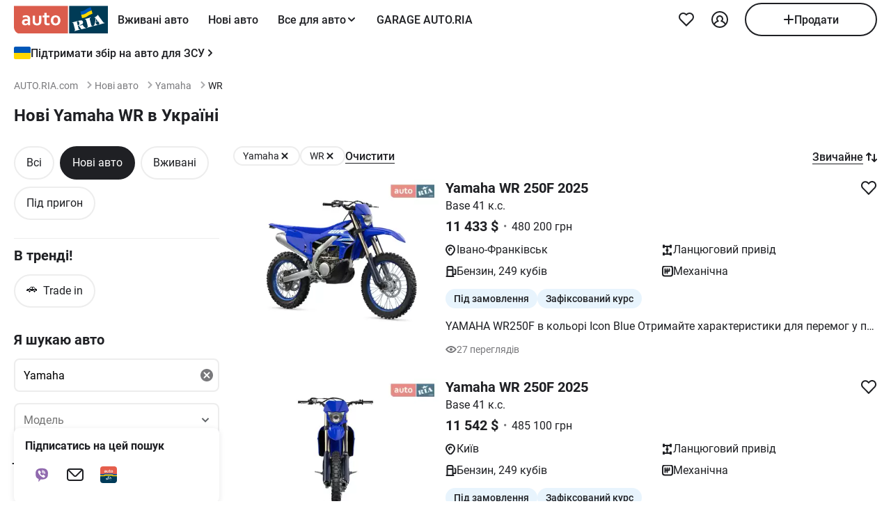

--- FILE ---
content_type: text/html; charset=utf-8
request_url: https://auto.ria.com/uk/newauto/marka-yamaha/model-wr/
body_size: 185037
content:
<!DOCTYPE html><html lang="uk"> <head>  <meta name="theme-color" content="#db5c4c"><meta charset='utf-8'> <style>@charset "UTF-8";@media(max-width:768px){body:has(#visibilityMenu:checked){overflow:hidden}}header div.container a.brand-message{margin-bottom:8px}header div.container.header-inner{padding-top:0;padding-bottom:0;margin-top:0;min-height:-moz-min-content;min-height:min-content}@media(min-width:769px){header div.container.header-inner{padding-bottom:8px;margin-top:4px}}header .header-inner .button-icon.opens-menu{order:1}header .header-inner .nav-wrap .nav-inner{min-width:336px}@media(max-width:768px){header .header-inner .nav-wrap .nav-inner label.ghost.opens-menu-label{top:0;right:0}}@media(min-width:769px){header .header-inner .nav-wrap .nav-inner .nav a.nav-link{padding:0 14px}}header .header-inner .nav-wrap .nav-inner .shared_mobile_header{padding-top:0;margin-top:0}header .header-inner .nav-wrap .nav-inner .shared_mobile_header .accounts-popup-body{width:100%;max-width:100%;min-height:-moz-max-content;min-height:max-content;flex-shrink:0}header .header-inner .nav-wrap .nav-inner .shared_mobile_header .accounts-popup-body .account{display:flex;align-items:center;gap:12px;margin-bottom:16px}header .header-inner .nav-wrap .nav-inner .shared_mobile_header .accounts-popup-body .account_avatar{display:block;width:56px;height:56px;overflow:hidden;border-radius:50%}header .header-inner .nav-wrap .nav-inner .shared_mobile_header .accounts-popup-body .account_avatar img{width:100%;height:100%;-o-object-fit:cover;object-fit:cover}header .header-inner .nav-wrap .nav-inner .shared_mobile_header .accounts-popup-body .account_avatar.gradient-bg{display:flex;align-items:center;justify-content:center;background:linear-gradient(135deg,#6485ff,#9ed6fb 48.96%,#b0fae9)}header .header-inner .nav-wrap .nav-inner .shared_mobile_header .accounts-popup-body .account-info{display:flex;flex-direction:column;gap:6px;flex:1;align-self:center;overflow:hidden}header .header-inner .nav-wrap .nav-inner .shared_mobile_header .accounts-popup-body .account-info-name{padding-right:24px;font-weight:700}header .header-inner .nav-wrap .nav-inner .shared_mobile_header .accounts-popup-body .account-info-footnote{font-size:14px}header .header-inner .nav-wrap .nav-inner .shared_mobile_header .accounts-popup-body .account-info-footnote .account_budget{display:flex;margin-top:4px;gap:8px;font-weight:400}header .header-inner .nav-wrap .nav-inner .shared_mobile_header .accounts-popup-body .button-main.btn-add a{height:48px}header .header-inner .nav-wrap .nav-inner .shared_mobile_header .personalization_chat{width:100%;display:flex;justify-content:space-between;gap:16px}header .header-inner .nav-wrap .nav-inner .shared_mobile_header .personalization_chat_link{max-width:-moz-max-content;max-width:max-content;display:flex;align-items:center;gap:16px}header .header-inner .nav-wrap .nav-inner .shared_mobile_header .personalization_chat_count{display:block;padding:2px 8px;border-radius:12px;font-size:14px;font-weight:400;color:#fff;background-color:#cc3737}*{box-sizing:border-box;scroll-behavior:smooth}html{-ms-text-size-adjust:100%;-webkit-text-size-adjust:100%;-webkit-font-smoothing:antialiased;-moz-osx-font-smoothing:grayscale;font: 16px/1.4 Roboto,sans-serif}body{margin:0;font-weight:400;font-family:Roboto,sans-serif;font-size:16px;line-height:1.2;-webkit-tap-highlight-color:transparent;color:#1f2024;background-color:#fff}@media(min-width:769px){body{overflow:hidden scroll}}article,aside,details,figcaption,figure,footer,header,main,menu,nav,section,summary{display:block}audio,canvas,progress,video{display:inline-block;vertical-align:baseline}sup{font-size:75%;line-height:0;position:relative;vertical-align:baseline;top:-.5em}svg:not(:root){overflow:hidden}.svg{display:inline-block;width:1em;height:1em;stroke-width:0;stroke:currentColor;fill:currentColor;vertical-align:middle}.svg:not(:root){overflow:hidden}hr{box-sizing:content-box}pre{overflow:auto}button[disabled],input[disabled]{cursor:default;opacity:.5}button::-moz-focus-inner,input::-moz-focus-inner{border:0;padding:0}figure{margin:0}.unstyle{margin:0;padding-left:0;list-style-type:none}.unstyle ol,.unstyle ul{padding-left:0;list-style-type:none}.unstyle ol.disc,.unstyle ul.disc{padding-left:25px;list-style-type:disc}.unstyle ol.decimal,.unstyle ul.decimal{padding-left:25px;list-style-type:decimal}.unstyle dd{margin-left:0}@media(max-width:768px){.m-unclick{pointer-events:none}}@media(min-width:769px){.d-unclick{pointer-events:none}}.clearfix:after,.clearfix:before{content:" ";display:block}.clearfix:after{clear:both}.text-l{text-align:left}.text-r{text-align:right}.text-c{text-align:center}.text-j{text-align:justify}a{text-decoration:none;color:inherit;touch-action:manipulation}.container,.app-content{width:100%;padding:0;margin:0 auto}@media(min-width:769px){.container,.app-content{max-width:1272px;padding:0 16px}}h1,h2,h3,h4,h5{margin:0 0 15px;font-weight:700;line-height:1.2}h1{margin:0 0 20px;font-size:30px}@media(min-width:769px){h1{font-size:42px}}h2{font-size:20px}@media(min-width:769px){h2{font-size:24px}}h3{font-size:16px}@media(min-width:769px){h3{font-size:18px}}h4{font-size:16px}h5{font-size:13px}.h2{display:block;font-size:20px;margin-bottom:20px;font-weight:700}@media(max-width:768px){.h2{font-size:16px}}.h3{display:block;font-size:20px;margin-bottom:1em;font-weight:700}.size11{font-size:11px}.size12{font-size:12px}.size13{font-size:13px}.size14{font-size:14px}.size16{font-size:16px}.size18{font-size:18px}.size20{font-size:20px}.size22{font-size:22px}.size24{font-size:24px}.size30{font-size:30px}.size32{font-size:32px}.white{color:#fff}.green{color:#07b75f}.grey{color:#79797c}.blue{color:#256799}.red{color:#cc3737}.link{border-bottom:1px solid transparent;cursor:pointer}.link:hover{border-bottom-color:currentColor}.link--line{cursor:pointer;border-bottom:1px solid currentColor}@media(min-width:769px){.link--line:hover{border-bottom-color:transparent}}.link--line .svg:last-child{margin:-1px -20px 0 4px}.link--arrow{margin-right:20px}.link--dotted{cursor:pointer;border-bottom:1px dotted currentColor}.link--dotted:hover{border-bottom-style:solid}.link--dotted .svg{margin-right:-20px}.link .svg:last-child{margin:-1px -20px 0 4px}.link+.svg{margin:-1px -20px 0 4px}.link+.svg.m-0{margin:0}.svg_bottom.i16_arr_next{transform:rotate(-90deg)}.no-padding-top{padding-top:0}.no-padding-bottom{padding-bottom:0}.p-12{padding:12px}.p-15{padding:15px}.p-24{padding:24px}@media(max-width:768px){.px-4-mobile{padding:0 4px}}@media(max-width:768px){.m-px-12{padding-left:12px;padding-right:12px}}.py-8{padding-top:8px;padding-bottom:8px}.pb-5{padding-bottom:5px}.pt-5{padding-top:5px}.pb-10{padding-bottom:10px}.pt-10{padding-top:10px}.pt-12{padding-top:12px}.pb-12{padding-bottom:12px}.pb-15{padding-bottom:15px}.pt-15{padding-top:15px}.pb-20{padding-bottom:20px}.pt-20{padding-top:20px}.pt-24{padding-top:24px}.pb-24{padding-bottom:24px}.py-16{padding-top:16px;padding-bottom:16px}.py-24{padding-top:24px;padding-bottom:24px}.px-12{padding-left:12px;padding-right:12px}.px-16{padding-left:16px;padding-right:16px}.no-margin-top{margin-top:0}.no-margin-bottom{margin-bottom:0}.m-auto{margin:0 auto}.mt-0{margin-top:0}.mx-8{margin:0 8px}@media(min-width:769px){.d-mx-12{margin-left:12px;margin-right:12px}}.mx-12{margin-left:12px;margin-right:12px}.my-16{margin-top:16px;margin-bottom:16px}.mb-0{margin-bottom:0}.mb-4{margin-bottom:4px}.mt-4{margin-top:4px}.mb-5{margin-bottom:5px}.mt-5{margin-top:5px}.mb-8{margin-bottom:8px}@media(min-width:769px){.d-mb-8{margin-bottom:8px}}.mt-8{margin-top:8px}.mb-10{margin-bottom:10px}.mt-10{margin-top:10px}.mt-12{margin-top:12px}.mt-36{margin-top:36px}.mb-12{margin-bottom:12px}.mb-15{margin-bottom:15px}.mt-15{margin-top:15px}.mb-16{margin-bottom:16px}.mt-16{margin-top:16px}.mr-16{margin-right:16px!important}.mb-20{margin-bottom:20px}.mt-20{margin-top:20px}.mb-24{margin-bottom:24px}.mb-36{margin-bottom:36px}.mt-24{margin-top:24px}.mt-30{margin-top:30px}.mt-32{margin-top:32px}.mt-40{margin-top:40px}.mb-28{margin-bottom:28px}.mb-30{margin-bottom:30px}.mb-32{margin-bottom:32px}.mb-40{margin-bottom:40px}.mb-48{margin-bottom:48px}.ml-5{margin-left:5px}.ml-16{margin-left:16px}.mr-10{margin-right:10px}.ml-auto{margin-left:auto}.mt-auto{margin-top:auto}@media(max-width:768px){.m-padding{padding-left:16px;padding-right:16px}}@media(max-width:768px){.m-p-4{padding-left:4px;padding-right:4px}.m-p-4 .m-padding{padding-left:12px;padding-right:12px}}@media(max-width:768px){.m-margin{margin-left:16px;margin-right:16px}}@media(max-width:768px){.m-m-4{margin-left:4px;margin-right:4px}}.m-0{margin:0!important}.boxed{display:inline-block;width:100%}.grid-2{display:grid;grid-gap:20px}@media(min-width:769px){.grid-2{grid-template-columns:repeat(2,1fr)}}.grid-3{display:grid;grid-gap:20px}@media(min-width:769px){.grid-3{grid-template-columns:repeat(3,1fr)}}.grid-4{display:grid;grid-gap:20px}@media(min-width:769px){.grid-4{grid-template-columns:repeat(4,1fr)}}.flex{display:flex}.i-flex{display:inline-flex}@media(max-width:768px){.m-flex{display:flex}.m-flex .m-list-item{flex:1 0 280px}}@media(max-width:768px){.m-column{flex-direction:column}}.f-space{justify-content:space-between}@media(max-width:768px){.m-f-space{justify-content:space-between}}.f-space-around{justify-content:space-around}.f-j-center{justify-content:center}.f-baseline{align-items:baseline}.f-center{align-items:center}@media(min-width:769px){.d-f-center{align-items:center}}@media(max-width:768px){.m-f-center{align-items:center}}.f-end{align-items:flex-end}.f-start{align-items:flex-start}.f-column{flex-direction:column}@media(min-width:769px){.d-f-column{flex-direction:column}}.f-wrap{flex-wrap:wrap}@media(max-width:768px){.f-m-wrap{flex-wrap:wrap}}.f-1{flex:1}.align-end{align-self:flex-end}.align-start{align-self:flex-start}.gap-4{gap:4px}.gap-8{gap:8px}.gap-10{gap:10px}.gap-12{gap:12px}.gap-15{gap:15px}.gap-16{gap:16px}@media(max-width:768px){.m-gap-16{gap:16px}}.gap-20{gap:20px}.gap-24{gap:24px}@media(min-width:769px){.f-rotator:not(.flickity-enabled){display:grid;grid-template-columns:repeat(4,1fr);grid-gap:20px}}.d-block{display:block}@media(max-width:768px){.m-block{display:block!important}}.i-block{display:inline-block}.inline{display:inline}.nowrap{white-space:nowrap}.relative{position:relative}.absolute{position:absolute}.inset-0{top:0;right:0;bottom:0;left:0}.top-1-2{top:50%}.left-1-2{left:50%}.-translate-1-2{transform:translate(-50%,-50%)}@media(max-width:768px){.unscroll{overflow:auto;-ms-overflow-style:none;scrollbar-width:none}.unscroll::-webkit-scrollbar{display:none}}.show{display:block!important}.hide{display:none!important}@media(max-width:1024px){.mhide{display:none!important}}@media(min-width:1025px){.dhide{display:none!important}}.dot{padding:0 7px}.bold{font-weight:700}.underlined{border-bottom:1px solid currentColor;cursor:pointer}.underlined:hover{border-bottom-color:transparent}.w500{font-weight:500}.w600{font-weight:600}.pointer{cursor:pointer}img{vertical-align:middle;max-width:100%;height:auto;border:0}.photo-car{display:inline-block;position:relative;overflow:hidden;display:block;border-radius:8px}.photo-car:before{background-image:url("data:image/svg+xml,%3Csvg xmlns='http://www.w3.org/2000/svg' width='148' height='64' viewBox='0 0 148 64' class='load'%3E%3Cstyle%3E.load g%7Banimation:k1 800ms cubic-bezier(0.1,0.5,0.5,1) infinite%7D.load g:nth-of-type(2)%7Banimation-name:k2%7D@keyframes k1%7B0%25%7Btransform:scale(1)%7D50%25%7Btransform:scale(1.1) translate(-4px,-4px)%7D100%25%7Btransform:scale(1)%7D%7D@keyframes k2%7B0%25%7Btransform:scale(1.1) translate(-10px,-4px)%7D50%25%7Btransform:scale(1)%7D100%25%7Btransform:scale(1.1) translate(-10px,-4px)%7D%7D%3C/style%3E%3Cg%3E%3Cpath d='M68 30.9995H20V32.9995H68V30.9995Z' fill='white'/%3E%3Cpath d='M60 8H28C23.5817 8 20 11.5817 20 16V31H68V16C68 11.5817 64.4183 8 60 8Z' fill='%23DB5C4C'/%3E%3Cpath d='M68 33.0005H20V48.0005C20 52.4188 23.5817 56.0005 28 56.0005H60C64.4183 56.0005 68 52.4188 68 48.0005V33.0005Z' fill='%23003B56'/%3E%3Cpath d='M37.5981 40.0742L40.5511 40.4728L39.77 42.7693L42.8754 40.8524L46.3047 41.3458L44.6853 39.9224L49.2958 37.3981L43.3898 38.6887L41.4465 36.9995L40.8178 39.2581L37.5981 40.0742Z' fill='white'/%3E%3Cpath fill-rule='evenodd' clip-rule='evenodd' d='M36.3686 48.6056C36.3162 48.4111 36.2638 48.2166 36.2067 48.0268C36.321 47.9888 36.4543 47.9508 36.6067 47.9508C36.6407 47.9396 36.6694 47.9283 36.6943 47.9185C36.7955 47.8788 36.8352 47.8632 36.9116 47.9698C36.9687 48.0552 37.0306 48.1406 37.0926 48.226C37.1545 48.3115 37.2164 48.3969 37.2735 48.4823C37.445 48.729 37.6212 48.9757 37.7975 49.2225C37.9737 49.4692 38.1499 49.7159 38.3214 49.9627L38.6643 50.4182C38.6857 50.4466 38.7044 50.4857 38.7235 50.5254C38.7553 50.5918 38.7881 50.6602 38.8358 50.6839C38.896 50.7139 38.992 50.6846 39.0672 50.6616C39.0871 50.6556 39.1056 50.6499 39.1216 50.6459C39.2073 50.627 39.2978 50.6032 39.3883 50.5795C39.4788 50.5558 39.5693 50.5321 39.655 50.5131C39.9503 50.4372 40.2408 50.3613 40.5314 50.2853C40.8219 50.2094 41.1124 50.1335 41.4077 50.0576C41.503 50.0291 41.603 50.0054 41.703 49.9817C41.8031 49.9579 41.9031 49.9342 41.9983 49.9057C42.0121 49.9023 42.0289 49.8989 42.0474 49.8951C42.1315 49.8781 42.2494 49.8541 42.2651 49.7919C42.3296 49.6151 42.1347 49.6288 42.0156 49.6372C41.994 49.6387 41.9749 49.64 41.9602 49.64C41.7697 49.64 41.5983 49.5451 41.4458 49.4502C41.141 49.2604 40.8362 48.9947 40.6076 48.729L40.5835 48.701C40.3605 48.4421 40.1076 48.1484 39.9789 47.837C39.962 47.8033 39.9468 47.7564 39.9303 47.7056C39.8909 47.5843 39.8442 47.4406 39.7502 47.4004C39.6397 47.3532 39.4638 47.4494 39.3418 47.5162C39.3165 47.53 39.2936 47.5425 39.274 47.5523C39.2231 47.5748 39.1727 47.5977 39.1225 47.6205C38.8338 47.7518 38.5507 47.8805 38.2261 47.9129C37.826 47.9508 37.5022 47.8559 37.1211 47.7421C37.21 47.7148 37.3014 47.69 37.3935 47.665C37.5578 47.6204 37.7244 47.5751 37.8832 47.5143C38.0202 47.4569 38.1544 47.4103 38.2869 47.3643C38.5047 47.2887 38.7178 47.2147 38.931 47.0968C39.274 46.907 39.6169 46.7172 39.8455 46.3945C40.2646 45.8061 40.017 44.8002 39.4835 44.3637C39.195 44.1269 38.861 44.1463 38.5086 44.1668C38.4655 44.1693 38.4221 44.1718 38.3785 44.1739C37.9975 44.1929 37.6165 44.2688 37.2545 44.3447C36.7354 44.4481 36.2251 44.5868 35.7177 44.7247C35.4802 44.7892 35.2433 44.8536 35.0064 44.9141C34.0729 45.1608 33.1203 45.4076 32.1677 45.6543C32.0725 45.6733 31.9582 45.7492 32.0153 45.8631C32.0692 45.957 32.1992 45.9276 32.3112 45.9023C32.3576 45.8918 32.4009 45.8821 32.4345 45.8821C32.8017 45.8661 32.9013 46.2502 32.98 46.5538C32.9952 46.6124 33.0096 46.668 33.0251 46.7172C33.2338 47.341 33.3959 47.9881 33.5569 48.6312C33.6016 48.8098 33.6463 48.9881 33.6919 49.1655C33.7395 49.3269 33.7776 49.4929 33.8157 49.659C33.8538 49.8251 33.8919 49.9911 33.9395 50.1525C34.0538 50.5131 34.1681 50.9117 34.1681 51.2723C34.1491 51.4811 34.0919 51.5949 33.9014 51.6898C33.8743 51.7014 33.8433 51.7114 33.8116 51.7216C33.6877 51.7615 33.5549 51.8043 33.6157 51.9555C33.6635 52.0667 34.0583 51.9386 34.2304 51.8828C34.264 51.8719 34.2891 51.8637 34.3015 51.8606C34.8254 51.7278 35.3541 51.5902 35.8828 51.4526C36.4115 51.315 36.9401 51.1774 37.4641 51.0445C37.4821 51.04 37.5022 51.0356 37.5234 51.0308C37.5921 51.0155 37.6726 50.9976 37.7308 50.9686C37.8641 50.8927 37.826 50.7029 37.6736 50.7219C37.6409 50.7259 37.6047 50.7326 37.5664 50.7397C37.4266 50.7656 37.2599 50.7964 37.1402 50.7219C37.0102 50.6479 36.9164 50.4296 36.8588 50.2955L36.8544 50.2853C36.7757 50.0724 36.7169 49.8529 36.6584 49.6346C36.6178 49.4831 36.5774 49.3322 36.5305 49.1845C36.4734 48.9947 36.421 48.8002 36.3686 48.6056ZM35.9907 47.1884C35.9308 46.9468 35.8718 46.7086 35.8066 46.4704C35.7947 46.4036 35.7674 46.3083 35.7357 46.1978C35.6142 45.7748 35.4289 45.1294 35.8066 45.009C36.0543 44.9141 36.34 44.8192 36.6067 44.8192C36.8354 44.8192 36.9878 45.1608 37.064 45.3506C37.1973 45.6733 37.3307 46.0719 37.3498 46.4325C37.3543 46.5088 37.3684 46.5904 37.3827 46.6735C37.4291 46.942 37.4782 47.2265 37.2164 47.4004C37.083 47.4953 36.9306 47.5523 36.7592 47.5902C36.7434 47.5941 36.7074 47.6037 36.6602 47.6163C36.4785 47.6646 36.1305 47.7571 36.1305 47.7421C36.0813 47.5545 36.0358 47.3705 35.9907 47.1884Z' fill='white'/%3E%3Cpath d='M43.1701 46.9638C43.1605 46.926 43.151 46.8881 43.1414 46.85L42.7985 45.5974C42.7032 45.2178 42.5889 44.8572 42.4746 44.4965C42.4365 44.3257 42.3794 44.1549 42.3222 43.9841C42.3162 43.968 42.3099 43.9508 42.3033 43.9329C42.248 43.7816 42.1727 43.5755 42.0364 43.4906C41.9065 43.4187 41.7655 43.4449 41.6303 43.4701C41.5871 43.4781 41.5445 43.486 41.503 43.4906C41.3887 43.4906 41.1601 43.3767 41.3506 43.2629C41.5185 43.1599 41.7303 43.118 41.9324 43.0781C42.0283 43.0591 42.122 43.0406 42.2079 43.0161C42.7318 42.8833 43.2509 42.7457 43.77 42.6081C44.2892 42.4705 44.8084 42.3329 45.3324 42.2C45.344 42.1971 45.3561 42.1938 45.3686 42.1903C45.4377 42.1712 45.5184 42.1489 45.5991 42.181C45.7896 42.2569 45.5991 42.4278 45.4848 42.4657C45.3133 42.5037 45.1228 42.5606 45.0466 42.7314C44.9704 42.9023 45.0085 43.13 45.0466 43.3008C45.1851 44.0081 45.3551 44.6841 45.528 45.3714C45.5453 45.4403 45.5627 45.5092 45.58 45.5784C45.6753 45.9769 45.7706 46.3756 45.8849 46.7551C45.9146 46.8619 45.9407 46.9742 45.9671 47.0881C46.0251 47.3385 46.0849 47.5962 46.1897 47.818C46.2659 48.0078 46.3611 48.1406 46.4755 48.2925C46.5496 48.3848 46.8585 48.3333 46.9803 48.313L46.9898 48.3115C47.0851 48.2925 47.409 48.3304 47.2375 48.4823C47.1793 48.5113 47.0988 48.5292 47.0301 48.5445C47.0089 48.5492 46.9888 48.5537 46.9708 48.5582C46.4469 48.691 45.9277 48.8286 45.4085 48.9663C44.8894 49.1039 44.3702 49.2415 43.8463 49.3743C43.8105 49.3845 43.774 49.395 43.737 49.4057C43.4981 49.4747 43.2364 49.5502 42.989 49.5831C42.7985 49.621 42.9128 49.3743 43.0271 49.3364C43.0708 49.3146 43.1191 49.2975 43.1681 49.2802C43.2902 49.2371 43.4164 49.1925 43.4844 49.0706C43.5606 48.9188 43.5225 48.691 43.4844 48.5202C43.4681 48.3578 43.4378 48.2093 43.4055 48.0509C43.4001 48.0242 43.3946 47.9972 43.3891 47.9698C43.3377 47.6283 43.2554 47.3022 43.1701 46.9638Z' fill='white'/%3E%3Cpath fill-rule='evenodd' clip-rule='evenodd' d='M49.3765 45.6842C49.376 45.5941 49.3755 45.507 49.3713 45.4265C49.638 45.3506 49.9238 45.2937 50.2286 45.2937C50.3239 45.2652 50.4191 45.2415 50.5144 45.2178C50.6097 45.194 50.7049 45.1703 50.8001 45.1419C50.8251 45.1419 50.8684 45.1273 50.9123 45.1126C50.9688 45.0936 51.0264 45.0742 51.0478 45.0849C51.0573 45.0944 51.0812 45.1276 51.105 45.1608C51.1288 45.194 51.1526 45.2273 51.1621 45.2367C51.2012 45.2627 51.2314 45.2975 51.2587 45.329C51.2714 45.3437 51.2834 45.3576 51.2955 45.3696C51.3336 45.4171 51.3669 45.4645 51.4003 45.512C51.4336 45.5594 51.467 45.6068 51.5051 45.6543C51.515 45.6684 51.525 45.6827 51.5351 45.697C51.6608 45.8753 51.7979 46.0698 51.8861 46.2806C51.9623 46.4514 52.0385 46.6223 51.9623 46.8121C51.867 46.9829 51.6956 47.0968 51.5241 47.1727C51.5089 47.1803 51.4929 47.1871 51.4769 47.1939C51.4128 47.2213 51.3488 47.2486 51.3336 47.3245C51.3336 47.3814 51.3336 47.4574 51.4098 47.4763C51.4563 47.4763 51.5281 47.4512 51.584 47.4316C51.5968 47.4271 51.6087 47.4229 51.6194 47.4194C52.1052 47.296 52.5862 47.1679 53.0673 47.0398C53.5483 46.9117 54.0294 46.7836 54.5152 46.6602C54.7377 46.5969 54.9661 46.5394 55.1971 46.4813C55.3815 46.4349 55.5675 46.3881 55.7536 46.3376C55.8298 46.3186 55.906 46.2996 55.9822 46.2427C56.0345 46.1905 55.959 46.1543 55.9166 46.134C55.9128 46.1321 55.9092 46.1304 55.906 46.1288C55.8107 46.0908 55.7726 46.0908 55.6774 46.0908C55.5059 46.0908 55.3725 46.0908 55.2201 45.977C55.0868 45.8631 54.9534 45.7302 54.8391 45.5974C54.7019 45.4493 54.5853 45.2808 54.4687 45.1122C54.391 44.9999 54.3133 44.8875 54.2294 44.7812C53.2387 43.4716 52.2481 42.162 51.3145 40.8335C51.2193 40.6816 51.105 40.5298 50.9907 40.3969C50.8985 40.2745 50.8435 40.3372 50.7657 40.4257C50.747 40.447 50.727 40.4698 50.7049 40.4918C50.6602 40.5363 50.6161 40.5808 50.5722 40.6251C50.3537 40.8454 50.1395 41.0614 49.8857 41.251C49.5809 41.4788 49.257 41.6876 48.914 41.8394C48.8558 41.8568 48.7975 41.8725 48.7398 41.8879C48.6088 41.9231 48.4806 41.9575 48.3616 42.0102C48.171 42.1051 48.1901 42.2 48.3806 42.2569C48.4454 42.2754 48.5271 42.286 48.6133 42.2972C48.882 42.3321 49.1952 42.3727 49.1808 42.6745C49.1617 43.073 49.1236 43.4716 49.0855 43.8701C49.0588 44.0941 49.038 44.3166 49.0174 44.538C48.9645 45.1046 48.9123 45.6641 48.7616 46.2237C48.7567 46.2413 48.7518 46.259 48.7468 46.2769C48.5591 46.9516 48.3258 47.7898 47.6947 48.1596C47.6185 48.1976 47.409 48.4064 47.6376 48.4064C47.7049 48.4064 47.7655 48.3866 47.8274 48.3665C47.8706 48.3525 47.9144 48.3382 47.9615 48.3304C48.2282 48.264 48.4948 48.1928 48.7615 48.1217C49.0283 48.0505 49.295 47.9793 49.5618 47.9129C49.7858 47.8598 50.0038 47.8007 50.2191 47.7423C50.3885 47.6964 50.5562 47.651 50.724 47.6092C50.8383 47.5712 51.0288 47.4763 50.8573 47.3814C50.7762 47.3309 50.6788 47.3234 50.5826 47.316C50.498 47.3095 50.4142 47.3031 50.3429 47.2676C50.1524 47.1727 50 47.0778 49.8666 46.9259C49.8173 46.8686 49.768 46.8219 49.7201 46.7766C49.6572 46.7169 49.5969 46.6598 49.5428 46.5843C49.38 46.3484 49.3781 45.9979 49.3765 45.6842ZM49.8131 43.3027C50.1607 43.7832 50.5148 44.2727 50.8573 44.7623C50.5776 44.8373 50.304 44.9184 50.033 44.9986C49.8241 45.0605 49.6167 45.122 49.4094 45.1798C49.4475 44.7812 49.4665 44.4016 49.4856 44.0031C49.4856 43.7563 49.5046 43.4906 49.5237 43.2249C49.5237 43.2024 49.5287 43.1698 49.5343 43.1337C49.5475 43.0481 49.5639 42.9423 49.5237 42.9023C49.6194 43.0349 49.716 43.1684 49.8131 43.3027Z' fill='white'/%3E%3Cpath d='M51.39 25.7407C51.1527 25.8147 50.8815 25.8703 50.5595 25.9258C50.2374 25.9629 49.9493 25.9814 49.6612 25.9814C48.9493 25.9814 48.3731 25.8518 47.9324 25.611C47.4748 25.3518 47.1697 24.9999 46.9833 24.537C46.8477 24.2036 46.7799 23.7407 46.7799 23.1666V18.4259H45.2037V16.5741H46.7799V14H48.8307V16.5741H51.2713V18.4259H48.8477V22.8888C48.8477 23.2407 48.8985 23.4999 49.0002 23.6666C49.1697 23.9629 49.5256 24.111 50.0341 24.111C50.2713 24.111 50.5086 24.0925 50.7459 24.0555C50.9832 24.0185 51.2035 23.9629 51.4069 23.9073V25.7407H51.39Z' fill='white'/%3E%3Cpath fill-rule='evenodd' clip-rule='evenodd' d='M32.3394 24.7785H32.3733L32.4072 25.723H34.2715C34.2626 25.5469 34.2583 25.3501 34.2538 25.1409C34.2498 24.954 34.2456 24.7572 34.2376 24.5563C34.2207 24.1119 34.2207 23.5933 34.2207 22.9822V19.5193C34.2207 19.0563 34.1529 18.6304 34.0003 18.2415C33.8478 17.8526 33.6105 17.5193 33.3054 17.223C33.0004 16.9267 32.6105 16.7045 32.1529 16.5378C31.6953 16.3712 31.1529 16.2971 30.5428 16.2971C30.0174 16.2971 29.5259 16.3527 29.0513 16.4638C28.5767 16.5749 28.1361 16.723 27.7123 16.9267V18.686C28.2039 18.4823 28.6615 18.3341 29.0682 18.223C29.492 18.1304 29.9157 18.0749 30.3224 18.0749C30.6614 18.0749 30.9496 18.1119 31.1868 18.2045C31.4241 18.2971 31.6106 18.4267 31.7631 18.5749C31.9156 18.7415 32.0173 18.9082 32.0851 19.1119C32.1529 19.3156 32.1868 19.5193 32.1868 19.7415V20.1119C31.9495 20.0378 31.6784 19.9823 31.3733 19.9267C31.0682 19.8712 30.7292 19.8526 30.3733 19.8526C29.8818 19.8526 29.4242 19.9267 29.0174 20.0749C28.5937 20.223 28.2377 20.4267 27.9496 20.7045C27.6445 20.9823 27.4242 21.3156 27.2547 21.7045C27.0852 22.1119 27.0005 22.5378 27.0005 23.0378C27.0005 23.5008 27.0852 23.8896 27.2208 24.26C27.3734 24.6119 27.5598 24.9267 27.814 25.1859C28.0683 25.4452 28.3733 25.6489 28.7123 25.7785C29.0682 25.9081 29.4242 25.9822 29.8309 25.9822C30.136 25.9822 30.4072 25.9452 30.6614 25.8711C30.9157 25.797 31.1529 25.7044 31.3563 25.5748C31.5767 25.4637 31.7631 25.3341 31.9156 25.1859C32.0851 25.0563 32.2207 24.9082 32.3394 24.7785ZM31.5258 21.723C31.78 21.76 32.0004 21.7971 32.2038 21.8526V23.26C32.119 23.3711 32.0004 23.4822 31.8817 23.5933C31.7461 23.7045 31.6106 23.8156 31.458 23.9082C31.3055 24.0008 31.136 24.0748 30.9496 24.1304C30.7631 24.1859 30.5597 24.223 30.3563 24.223C30.1869 24.223 30.0343 24.2045 29.8818 24.1489C29.7292 24.0933 29.6106 24.0193 29.492 23.9267C29.3733 23.8156 29.2886 23.6859 29.2208 23.5378C29.153 23.3896 29.1191 23.2045 29.1191 23.0008C29.1191 22.5563 29.2716 22.223 29.5598 22.0008C29.8479 21.7785 30.2377 21.6674 30.7462 21.6674C31.0173 21.6674 31.2716 21.686 31.5258 21.723Z' fill='white'/%3E%3Cpath d='M38.1868 25.537C38.7461 25.8519 39.441 26 40.2884 26C40.7291 26 41.1359 25.9444 41.5088 25.8704C41.8647 25.7778 42.1867 25.6481 42.4748 25.4815C42.763 25.3148 43.0003 25.1111 43.2206 24.8704C43.424 24.6296 43.5935 24.3704 43.729 24.0741C43.9663 23.5556 44.085 22.9259 44.085 22.1852V16.5741H42.0342V22C42.0342 22.5371 41.9664 22.9445 41.8308 23.2408C41.6952 23.5371 41.4918 23.7778 41.2376 23.9259C40.9833 24.0741 40.6613 24.1482 40.2884 24.1482C39.9325 24.1482 39.6274 24.0741 39.3732 23.9445C39.119 23.7963 38.9156 23.5926 38.78 23.3148C38.6953 23.1667 38.6444 22.963 38.5936 22.7408C38.5597 22.5185 38.5427 22.2593 38.5427 21.9445V16.5741H36.4919V22.2037C36.4919 22.6111 36.5258 23 36.5936 23.3334C36.6784 23.6852 36.78 24 36.9326 24.2778C37.2038 24.7963 37.6275 25.2222 38.1868 25.537Z' fill='white'/%3E%3Cpath fill-rule='evenodd' clip-rule='evenodd' d='M60.7124 23.1302C60.8988 22.5377 61.0005 21.8895 61.0005 21.1673C61.0005 20.4451 60.9157 19.7969 60.6954 19.2043C60.509 18.6118 60.2208 18.1118 59.8649 17.6858C59.492 17.2599 59.0514 16.9266 58.526 16.7044C58.0005 16.4636 57.4073 16.3525 56.7463 16.3525C56.1023 16.3525 55.526 16.4636 55.0006 16.7044C54.4921 16.9266 54.0515 17.2599 53.6786 17.6858C53.3057 18.0932 53.0346 18.6118 52.8312 19.2043C52.6447 19.7969 52.543 20.4451 52.543 21.1673C52.543 21.8895 52.6278 22.5377 52.8312 23.1302C53.0176 23.7228 53.3057 24.2228 53.6617 24.6487C54.0345 25.0747 54.4752 25.408 55.0006 25.6302C55.526 25.871 56.1192 25.9821 56.7802 25.9821C57.4243 25.9821 58.0005 25.871 58.526 25.6302C59.0514 25.408 59.492 25.0747 59.8649 24.6487C60.2378 24.2413 60.509 23.7228 60.7124 23.1302ZM58.7293 19.871C58.831 20.2599 58.8819 20.6858 58.8819 21.1673C58.8819 21.6488 58.831 22.0932 58.7463 22.4636C58.6276 22.8339 58.4921 23.1488 58.3056 23.3895C58.1192 23.6488 57.8989 23.8339 57.6446 23.9636C57.3904 24.0932 57.1023 24.1488 56.7972 24.1488C56.4921 24.1488 56.204 24.0932 55.9497 23.9636C55.6955 23.8339 55.4752 23.6302 55.2887 23.3895C55.1023 23.1488 54.9498 22.8339 54.8481 22.4636C54.7464 22.0747 54.6955 21.6488 54.6955 21.1673C54.6955 20.6673 54.7464 20.2414 54.8481 19.871C54.9498 19.4821 55.0854 19.1858 55.2718 18.9266C55.4582 18.6673 55.6786 18.4821 55.9328 18.3525C56.187 18.2229 56.4582 18.1673 56.7633 18.1673C57.0684 18.1673 57.3565 18.2229 57.6107 18.3525C57.8819 18.4821 58.1022 18.6673 58.2887 18.9266C58.4751 19.1858 58.6277 19.5006 58.7293 19.871Z' fill='white'/%3E%3C/g%3E%3Cg%3E%3Cpath fill-rule='evenodd' clip-rule='evenodd' d='M101.625 18.5655C101.625 17.1979 102.146 15.9519 103 15C103.854 15.9519 104.375 17.1979 104.375 18.5655C104.35 20.0266 104.249 21.4861 104.147 22.9456C104.04 24.4858 103.933 26.0259 103.917 27.5673C103.849 30.3651 104.704 32.9929 105.743 35.5564C106.088 36.262 106.461 36.9528 106.834 37.6442L106.839 37.6521L107.941 37.4341C108.934 37.2392 109.579 36.2918 109.381 35.3173C109.207 34.4646 108.443 33.8725 107.59 33.8685L107.189 33.9107L108.085 26.5687C108.377 23.2992 110.095 20.4314 112.625 18.5655C113.06 18.2449 113.52 17.9518 114 17.6935V43.7705H107.87C107.411 46.2139 106.042 48.3427 104.117 49.8045C103.659 50.1143 103.276 50.523 103 51C102.724 50.523 102.341 50.1143 101.883 49.8045C99.958 48.3427 98.5886 46.2139 98.1302 43.7705H92V17.6935C92.4795 17.9518 92.9402 18.2449 93.375 18.5655C95.9051 20.4314 97.6228 23.2992 97.9154 26.5687L98.8105 33.9107L98.4095 33.8685C97.557 33.8724 96.7927 34.4646 96.6191 35.3173C96.4207 36.2918 97.0662 37.2392 98.0586 37.4341L99.1615 37.6521L99.1655 37.6446C99.539 36.9531 99.9121 36.2622 100.257 35.5564C101.296 32.9929 102.151 30.3651 102.083 27.5673C102.067 26.0259 101.96 24.4858 101.853 22.9456C101.751 21.4861 101.65 20.0266 101.625 18.5655ZM96.0534 26.3928C95.816 24.5202 95.0197 22.8163 93.8333 21.4489V34.7687H94.8717C95.1397 33.7495 95.8518 32.9071 96.791 32.4479L96.0534 26.3928ZM112.167 34.7687V21.4489C110.98 22.8163 110.184 24.5202 109.947 26.3928L109.209 32.4479C110.148 32.9071 110.86 33.7495 111.128 34.7687H112.167ZM105.012 38.1022C104.17 36.7061 103.492 35.2041 103 33.6224C102.508 35.2041 101.83 36.7061 100.988 38.1022C101.789 38.3412 102.486 38.8061 103 39.4313C103.514 38.8061 104.211 38.3412 105.012 38.1022ZM94.8717 36.5691H93.8333V41.9701H97.9583C97.9583 41.0572 98.0877 40.1725 98.3236 39.3329L97.4427 39.136C96.1869 38.7932 95.1991 37.8115 94.8717 36.5691ZM112.167 36.5691H111.128C110.801 37.8115 109.813 38.7932 108.557 39.136L107.676 39.3329C107.912 40.1725 108.042 41.0572 108.042 41.9701H112.167V36.5691ZM102.083 41.9701C102.083 40.8356 101.226 39.9022 100.114 39.7478C99.9081 40.4546 99.7917 41.1984 99.7917 41.9701H102.083ZM106.208 41.9701C106.208 41.1984 106.092 40.4546 105.886 39.7478C104.774 39.9022 103.917 40.8356 103.917 41.9701H106.208ZM102.083 43.7705H99.9993C100.337 45.219 101.072 46.5227 102.083 47.561V43.7705ZM106.001 43.7705H103.917V47.561C104.928 46.5227 105.663 45.219 106.001 43.7705Z' fill='%23003B56'/%3E%3Cpath fill-rule='evenodd' clip-rule='evenodd' d='M79 17C79 12.0294 83.0294 8 88 8H118C122.971 8 127 12.0294 127 17V47C127 51.9706 122.971 56 118 56H88C83.0294 56 79 51.9706 79 47V17ZM88 8.75H118C122.556 8.75 126.25 12.4437 126.25 17V47C126.25 51.5563 122.556 55.25 118 55.25H88C83.4437 55.25 79.75 51.5563 79.75 47V17C79.75 12.4437 83.4437 8.75 88 8.75Z' fill='%23003B56'/%3E%3C/g%3E%3C/svg%3E");background-size:contain;background-repeat:no-repeat;background-position:50%;position:absolute;top:0;left:0;right:0;bottom:0;margin:auto;max-width:148px;content:""}.photo-car:after{display:block;width:100%;padding-top:75%;position:inherit;box-sizing:border-box;content:""}.photo-car img{width:100%;position:absolute;top:0;right:0;left:0;bottom:0;margin:auto;min-height:100%;-o-object-fit:cover;object-fit:cover}.photo-car.loaded:before{background-image:none}.loading{position:relative;overflow:hidden;min-height:200px}.loading:after{display:block;background:rgba(255,255,255,.7);position:absolute;top:-10px;left:0;right:0;bottom:0;z-index:2;content:""}.loading:before{background-image:url("data:image/svg+xml,%3Csvg xmlns='http://www.w3.org/2000/svg' width='148' height='64' viewBox='0 0 148 64' class='load'%3E%3Cstyle%3E.load g%7Banimation:k1 800ms cubic-bezier(0.1,0.5,0.5,1) infinite%7D.load g:nth-of-type(2)%7Banimation-name:k2%7D@keyframes k1%7B0%25%7Btransform:scale(1)%7D50%25%7Btransform:scale(1.1) translate(-4px,-4px)%7D100%25%7Btransform:scale(1)%7D%7D@keyframes k2%7B0%25%7Btransform:scale(1.1) translate(-10px,-4px)%7D50%25%7Btransform:scale(1)%7D100%25%7Btransform:scale(1.1) translate(-10px,-4px)%7D%7D%3C/style%3E%3Cg%3E%3Cpath d='M68 30.9995H20V32.9995H68V30.9995Z' fill='white'/%3E%3Cpath d='M60 8H28C23.5817 8 20 11.5817 20 16V31H68V16C68 11.5817 64.4183 8 60 8Z' fill='%23DB5C4C'/%3E%3Cpath d='M68 33.0005H20V48.0005C20 52.4188 23.5817 56.0005 28 56.0005H60C64.4183 56.0005 68 52.4188 68 48.0005V33.0005Z' fill='%23003B56'/%3E%3Cpath d='M37.5981 40.0742L40.5511 40.4728L39.77 42.7693L42.8754 40.8524L46.3047 41.3458L44.6853 39.9224L49.2958 37.3981L43.3898 38.6887L41.4465 36.9995L40.8178 39.2581L37.5981 40.0742Z' fill='white'/%3E%3Cpath fill-rule='evenodd' clip-rule='evenodd' d='M36.3686 48.6056C36.3162 48.4111 36.2638 48.2166 36.2067 48.0268C36.321 47.9888 36.4543 47.9508 36.6067 47.9508C36.6407 47.9396 36.6694 47.9283 36.6943 47.9185C36.7955 47.8788 36.8352 47.8632 36.9116 47.9698C36.9687 48.0552 37.0306 48.1406 37.0926 48.226C37.1545 48.3115 37.2164 48.3969 37.2735 48.4823C37.445 48.729 37.6212 48.9757 37.7975 49.2225C37.9737 49.4692 38.1499 49.7159 38.3214 49.9627L38.6643 50.4182C38.6857 50.4466 38.7044 50.4857 38.7235 50.5254C38.7553 50.5918 38.7881 50.6602 38.8358 50.6839C38.896 50.7139 38.992 50.6846 39.0672 50.6616C39.0871 50.6556 39.1056 50.6499 39.1216 50.6459C39.2073 50.627 39.2978 50.6032 39.3883 50.5795C39.4788 50.5558 39.5693 50.5321 39.655 50.5131C39.9503 50.4372 40.2408 50.3613 40.5314 50.2853C40.8219 50.2094 41.1124 50.1335 41.4077 50.0576C41.503 50.0291 41.603 50.0054 41.703 49.9817C41.8031 49.9579 41.9031 49.9342 41.9983 49.9057C42.0121 49.9023 42.0289 49.8989 42.0474 49.8951C42.1315 49.8781 42.2494 49.8541 42.2651 49.7919C42.3296 49.6151 42.1347 49.6288 42.0156 49.6372C41.994 49.6387 41.9749 49.64 41.9602 49.64C41.7697 49.64 41.5983 49.5451 41.4458 49.4502C41.141 49.2604 40.8362 48.9947 40.6076 48.729L40.5835 48.701C40.3605 48.4421 40.1076 48.1484 39.9789 47.837C39.962 47.8033 39.9468 47.7564 39.9303 47.7056C39.8909 47.5843 39.8442 47.4406 39.7502 47.4004C39.6397 47.3532 39.4638 47.4494 39.3418 47.5162C39.3165 47.53 39.2936 47.5425 39.274 47.5523C39.2231 47.5748 39.1727 47.5977 39.1225 47.6205C38.8338 47.7518 38.5507 47.8805 38.2261 47.9129C37.826 47.9508 37.5022 47.8559 37.1211 47.7421C37.21 47.7148 37.3014 47.69 37.3935 47.665C37.5578 47.6204 37.7244 47.5751 37.8832 47.5143C38.0202 47.4569 38.1544 47.4103 38.2869 47.3643C38.5047 47.2887 38.7178 47.2147 38.931 47.0968C39.274 46.907 39.6169 46.7172 39.8455 46.3945C40.2646 45.8061 40.017 44.8002 39.4835 44.3637C39.195 44.1269 38.861 44.1463 38.5086 44.1668C38.4655 44.1693 38.4221 44.1718 38.3785 44.1739C37.9975 44.1929 37.6165 44.2688 37.2545 44.3447C36.7354 44.4481 36.2251 44.5868 35.7177 44.7247C35.4802 44.7892 35.2433 44.8536 35.0064 44.9141C34.0729 45.1608 33.1203 45.4076 32.1677 45.6543C32.0725 45.6733 31.9582 45.7492 32.0153 45.8631C32.0692 45.957 32.1992 45.9276 32.3112 45.9023C32.3576 45.8918 32.4009 45.8821 32.4345 45.8821C32.8017 45.8661 32.9013 46.2502 32.98 46.5538C32.9952 46.6124 33.0096 46.668 33.0251 46.7172C33.2338 47.341 33.3959 47.9881 33.5569 48.6312C33.6016 48.8098 33.6463 48.9881 33.6919 49.1655C33.7395 49.3269 33.7776 49.4929 33.8157 49.659C33.8538 49.8251 33.8919 49.9911 33.9395 50.1525C34.0538 50.5131 34.1681 50.9117 34.1681 51.2723C34.1491 51.4811 34.0919 51.5949 33.9014 51.6898C33.8743 51.7014 33.8433 51.7114 33.8116 51.7216C33.6877 51.7615 33.5549 51.8043 33.6157 51.9555C33.6635 52.0667 34.0583 51.9386 34.2304 51.8828C34.264 51.8719 34.2891 51.8637 34.3015 51.8606C34.8254 51.7278 35.3541 51.5902 35.8828 51.4526C36.4115 51.315 36.9401 51.1774 37.4641 51.0445C37.4821 51.04 37.5022 51.0356 37.5234 51.0308C37.5921 51.0155 37.6726 50.9976 37.7308 50.9686C37.8641 50.8927 37.826 50.7029 37.6736 50.7219C37.6409 50.7259 37.6047 50.7326 37.5664 50.7397C37.4266 50.7656 37.2599 50.7964 37.1402 50.7219C37.0102 50.6479 36.9164 50.4296 36.8588 50.2955L36.8544 50.2853C36.7757 50.0724 36.7169 49.8529 36.6584 49.6346C36.6178 49.4831 36.5774 49.3322 36.5305 49.1845C36.4734 48.9947 36.421 48.8002 36.3686 48.6056ZM35.9907 47.1884C35.9308 46.9468 35.8718 46.7086 35.8066 46.4704C35.7947 46.4036 35.7674 46.3083 35.7357 46.1978C35.6142 45.7748 35.4289 45.1294 35.8066 45.009C36.0543 44.9141 36.34 44.8192 36.6067 44.8192C36.8354 44.8192 36.9878 45.1608 37.064 45.3506C37.1973 45.6733 37.3307 46.0719 37.3498 46.4325C37.3543 46.5088 37.3684 46.5904 37.3827 46.6735C37.4291 46.942 37.4782 47.2265 37.2164 47.4004C37.083 47.4953 36.9306 47.5523 36.7592 47.5902C36.7434 47.5941 36.7074 47.6037 36.6602 47.6163C36.4785 47.6646 36.1305 47.7571 36.1305 47.7421C36.0813 47.5545 36.0358 47.3705 35.9907 47.1884Z' fill='white'/%3E%3Cpath d='M43.1701 46.9638C43.1605 46.926 43.151 46.8881 43.1414 46.85L42.7985 45.5974C42.7032 45.2178 42.5889 44.8572 42.4746 44.4965C42.4365 44.3257 42.3794 44.1549 42.3222 43.9841C42.3162 43.968 42.3099 43.9508 42.3033 43.9329C42.248 43.7816 42.1727 43.5755 42.0364 43.4906C41.9065 43.4187 41.7655 43.4449 41.6303 43.4701C41.5871 43.4781 41.5445 43.486 41.503 43.4906C41.3887 43.4906 41.1601 43.3767 41.3506 43.2629C41.5185 43.1599 41.7303 43.118 41.9324 43.0781C42.0283 43.0591 42.122 43.0406 42.2079 43.0161C42.7318 42.8833 43.2509 42.7457 43.77 42.6081C44.2892 42.4705 44.8084 42.3329 45.3324 42.2C45.344 42.1971 45.3561 42.1938 45.3686 42.1903C45.4377 42.1712 45.5184 42.1489 45.5991 42.181C45.7896 42.2569 45.5991 42.4278 45.4848 42.4657C45.3133 42.5037 45.1228 42.5606 45.0466 42.7314C44.9704 42.9023 45.0085 43.13 45.0466 43.3008C45.1851 44.0081 45.3551 44.6841 45.528 45.3714C45.5453 45.4403 45.5627 45.5092 45.58 45.5784C45.6753 45.9769 45.7706 46.3756 45.8849 46.7551C45.9146 46.8619 45.9407 46.9742 45.9671 47.0881C46.0251 47.3385 46.0849 47.5962 46.1897 47.818C46.2659 48.0078 46.3611 48.1406 46.4755 48.2925C46.5496 48.3848 46.8585 48.3333 46.9803 48.313L46.9898 48.3115C47.0851 48.2925 47.409 48.3304 47.2375 48.4823C47.1793 48.5113 47.0988 48.5292 47.0301 48.5445C47.0089 48.5492 46.9888 48.5537 46.9708 48.5582C46.4469 48.691 45.9277 48.8286 45.4085 48.9663C44.8894 49.1039 44.3702 49.2415 43.8463 49.3743C43.8105 49.3845 43.774 49.395 43.737 49.4057C43.4981 49.4747 43.2364 49.5502 42.989 49.5831C42.7985 49.621 42.9128 49.3743 43.0271 49.3364C43.0708 49.3146 43.1191 49.2975 43.1681 49.2802C43.2902 49.2371 43.4164 49.1925 43.4844 49.0706C43.5606 48.9188 43.5225 48.691 43.4844 48.5202C43.4681 48.3578 43.4378 48.2093 43.4055 48.0509C43.4001 48.0242 43.3946 47.9972 43.3891 47.9698C43.3377 47.6283 43.2554 47.3022 43.1701 46.9638Z' fill='white'/%3E%3Cpath fill-rule='evenodd' clip-rule='evenodd' d='M49.3765 45.6842C49.376 45.5941 49.3755 45.507 49.3713 45.4265C49.638 45.3506 49.9238 45.2937 50.2286 45.2937C50.3239 45.2652 50.4191 45.2415 50.5144 45.2178C50.6097 45.194 50.7049 45.1703 50.8001 45.1419C50.8251 45.1419 50.8684 45.1273 50.9123 45.1126C50.9688 45.0936 51.0264 45.0742 51.0478 45.0849C51.0573 45.0944 51.0812 45.1276 51.105 45.1608C51.1288 45.194 51.1526 45.2273 51.1621 45.2367C51.2012 45.2627 51.2314 45.2975 51.2587 45.329C51.2714 45.3437 51.2834 45.3576 51.2955 45.3696C51.3336 45.4171 51.3669 45.4645 51.4003 45.512C51.4336 45.5594 51.467 45.6068 51.5051 45.6543C51.515 45.6684 51.525 45.6827 51.5351 45.697C51.6608 45.8753 51.7979 46.0698 51.8861 46.2806C51.9623 46.4514 52.0385 46.6223 51.9623 46.8121C51.867 46.9829 51.6956 47.0968 51.5241 47.1727C51.5089 47.1803 51.4929 47.1871 51.4769 47.1939C51.4128 47.2213 51.3488 47.2486 51.3336 47.3245C51.3336 47.3814 51.3336 47.4574 51.4098 47.4763C51.4563 47.4763 51.5281 47.4512 51.584 47.4316C51.5968 47.4271 51.6087 47.4229 51.6194 47.4194C52.1052 47.296 52.5862 47.1679 53.0673 47.0398C53.5483 46.9117 54.0294 46.7836 54.5152 46.6602C54.7377 46.5969 54.9661 46.5394 55.1971 46.4813C55.3815 46.4349 55.5675 46.3881 55.7536 46.3376C55.8298 46.3186 55.906 46.2996 55.9822 46.2427C56.0345 46.1905 55.959 46.1543 55.9166 46.134C55.9128 46.1321 55.9092 46.1304 55.906 46.1288C55.8107 46.0908 55.7726 46.0908 55.6774 46.0908C55.5059 46.0908 55.3725 46.0908 55.2201 45.977C55.0868 45.8631 54.9534 45.7302 54.8391 45.5974C54.7019 45.4493 54.5853 45.2808 54.4687 45.1122C54.391 44.9999 54.3133 44.8875 54.2294 44.7812C53.2387 43.4716 52.2481 42.162 51.3145 40.8335C51.2193 40.6816 51.105 40.5298 50.9907 40.3969C50.8985 40.2745 50.8435 40.3372 50.7657 40.4257C50.747 40.447 50.727 40.4698 50.7049 40.4918C50.6602 40.5363 50.6161 40.5808 50.5722 40.6251C50.3537 40.8454 50.1395 41.0614 49.8857 41.251C49.5809 41.4788 49.257 41.6876 48.914 41.8394C48.8558 41.8568 48.7975 41.8725 48.7398 41.8879C48.6088 41.9231 48.4806 41.9575 48.3616 42.0102C48.171 42.1051 48.1901 42.2 48.3806 42.2569C48.4454 42.2754 48.5271 42.286 48.6133 42.2972C48.882 42.3321 49.1952 42.3727 49.1808 42.6745C49.1617 43.073 49.1236 43.4716 49.0855 43.8701C49.0588 44.0941 49.038 44.3166 49.0174 44.538C48.9645 45.1046 48.9123 45.6641 48.7616 46.2237C48.7567 46.2413 48.7518 46.259 48.7468 46.2769C48.5591 46.9516 48.3258 47.7898 47.6947 48.1596C47.6185 48.1976 47.409 48.4064 47.6376 48.4064C47.7049 48.4064 47.7655 48.3866 47.8274 48.3665C47.8706 48.3525 47.9144 48.3382 47.9615 48.3304C48.2282 48.264 48.4948 48.1928 48.7615 48.1217C49.0283 48.0505 49.295 47.9793 49.5618 47.9129C49.7858 47.8598 50.0038 47.8007 50.2191 47.7423C50.3885 47.6964 50.5562 47.651 50.724 47.6092C50.8383 47.5712 51.0288 47.4763 50.8573 47.3814C50.7762 47.3309 50.6788 47.3234 50.5826 47.316C50.498 47.3095 50.4142 47.3031 50.3429 47.2676C50.1524 47.1727 50 47.0778 49.8666 46.9259C49.8173 46.8686 49.768 46.8219 49.7201 46.7766C49.6572 46.7169 49.5969 46.6598 49.5428 46.5843C49.38 46.3484 49.3781 45.9979 49.3765 45.6842ZM49.8131 43.3027C50.1607 43.7832 50.5148 44.2727 50.8573 44.7623C50.5776 44.8373 50.304 44.9184 50.033 44.9986C49.8241 45.0605 49.6167 45.122 49.4094 45.1798C49.4475 44.7812 49.4665 44.4016 49.4856 44.0031C49.4856 43.7563 49.5046 43.4906 49.5237 43.2249C49.5237 43.2024 49.5287 43.1698 49.5343 43.1337C49.5475 43.0481 49.5639 42.9423 49.5237 42.9023C49.6194 43.0349 49.716 43.1684 49.8131 43.3027Z' fill='white'/%3E%3Cpath d='M51.39 25.7407C51.1527 25.8147 50.8815 25.8703 50.5595 25.9258C50.2374 25.9629 49.9493 25.9814 49.6612 25.9814C48.9493 25.9814 48.3731 25.8518 47.9324 25.611C47.4748 25.3518 47.1697 24.9999 46.9833 24.537C46.8477 24.2036 46.7799 23.7407 46.7799 23.1666V18.4259H45.2037V16.5741H46.7799V14H48.8307V16.5741H51.2713V18.4259H48.8477V22.8888C48.8477 23.2407 48.8985 23.4999 49.0002 23.6666C49.1697 23.9629 49.5256 24.111 50.0341 24.111C50.2713 24.111 50.5086 24.0925 50.7459 24.0555C50.9832 24.0185 51.2035 23.9629 51.4069 23.9073V25.7407H51.39Z' fill='white'/%3E%3Cpath fill-rule='evenodd' clip-rule='evenodd' d='M32.3394 24.7785H32.3733L32.4072 25.723H34.2715C34.2626 25.5469 34.2583 25.3501 34.2538 25.1409C34.2498 24.954 34.2456 24.7572 34.2376 24.5563C34.2207 24.1119 34.2207 23.5933 34.2207 22.9822V19.5193C34.2207 19.0563 34.1529 18.6304 34.0003 18.2415C33.8478 17.8526 33.6105 17.5193 33.3054 17.223C33.0004 16.9267 32.6105 16.7045 32.1529 16.5378C31.6953 16.3712 31.1529 16.2971 30.5428 16.2971C30.0174 16.2971 29.5259 16.3527 29.0513 16.4638C28.5767 16.5749 28.1361 16.723 27.7123 16.9267V18.686C28.2039 18.4823 28.6615 18.3341 29.0682 18.223C29.492 18.1304 29.9157 18.0749 30.3224 18.0749C30.6614 18.0749 30.9496 18.1119 31.1868 18.2045C31.4241 18.2971 31.6106 18.4267 31.7631 18.5749C31.9156 18.7415 32.0173 18.9082 32.0851 19.1119C32.1529 19.3156 32.1868 19.5193 32.1868 19.7415V20.1119C31.9495 20.0378 31.6784 19.9823 31.3733 19.9267C31.0682 19.8712 30.7292 19.8526 30.3733 19.8526C29.8818 19.8526 29.4242 19.9267 29.0174 20.0749C28.5937 20.223 28.2377 20.4267 27.9496 20.7045C27.6445 20.9823 27.4242 21.3156 27.2547 21.7045C27.0852 22.1119 27.0005 22.5378 27.0005 23.0378C27.0005 23.5008 27.0852 23.8896 27.2208 24.26C27.3734 24.6119 27.5598 24.9267 27.814 25.1859C28.0683 25.4452 28.3733 25.6489 28.7123 25.7785C29.0682 25.9081 29.4242 25.9822 29.8309 25.9822C30.136 25.9822 30.4072 25.9452 30.6614 25.8711C30.9157 25.797 31.1529 25.7044 31.3563 25.5748C31.5767 25.4637 31.7631 25.3341 31.9156 25.1859C32.0851 25.0563 32.2207 24.9082 32.3394 24.7785ZM31.5258 21.723C31.78 21.76 32.0004 21.7971 32.2038 21.8526V23.26C32.119 23.3711 32.0004 23.4822 31.8817 23.5933C31.7461 23.7045 31.6106 23.8156 31.458 23.9082C31.3055 24.0008 31.136 24.0748 30.9496 24.1304C30.7631 24.1859 30.5597 24.223 30.3563 24.223C30.1869 24.223 30.0343 24.2045 29.8818 24.1489C29.7292 24.0933 29.6106 24.0193 29.492 23.9267C29.3733 23.8156 29.2886 23.6859 29.2208 23.5378C29.153 23.3896 29.1191 23.2045 29.1191 23.0008C29.1191 22.5563 29.2716 22.223 29.5598 22.0008C29.8479 21.7785 30.2377 21.6674 30.7462 21.6674C31.0173 21.6674 31.2716 21.686 31.5258 21.723Z' fill='white'/%3E%3Cpath d='M38.1868 25.537C38.7461 25.8519 39.441 26 40.2884 26C40.7291 26 41.1359 25.9444 41.5088 25.8704C41.8647 25.7778 42.1867 25.6481 42.4748 25.4815C42.763 25.3148 43.0003 25.1111 43.2206 24.8704C43.424 24.6296 43.5935 24.3704 43.729 24.0741C43.9663 23.5556 44.085 22.9259 44.085 22.1852V16.5741H42.0342V22C42.0342 22.5371 41.9664 22.9445 41.8308 23.2408C41.6952 23.5371 41.4918 23.7778 41.2376 23.9259C40.9833 24.0741 40.6613 24.1482 40.2884 24.1482C39.9325 24.1482 39.6274 24.0741 39.3732 23.9445C39.119 23.7963 38.9156 23.5926 38.78 23.3148C38.6953 23.1667 38.6444 22.963 38.5936 22.7408C38.5597 22.5185 38.5427 22.2593 38.5427 21.9445V16.5741H36.4919V22.2037C36.4919 22.6111 36.5258 23 36.5936 23.3334C36.6784 23.6852 36.78 24 36.9326 24.2778C37.2038 24.7963 37.6275 25.2222 38.1868 25.537Z' fill='white'/%3E%3Cpath fill-rule='evenodd' clip-rule='evenodd' d='M60.7124 23.1302C60.8988 22.5377 61.0005 21.8895 61.0005 21.1673C61.0005 20.4451 60.9157 19.7969 60.6954 19.2043C60.509 18.6118 60.2208 18.1118 59.8649 17.6858C59.492 17.2599 59.0514 16.9266 58.526 16.7044C58.0005 16.4636 57.4073 16.3525 56.7463 16.3525C56.1023 16.3525 55.526 16.4636 55.0006 16.7044C54.4921 16.9266 54.0515 17.2599 53.6786 17.6858C53.3057 18.0932 53.0346 18.6118 52.8312 19.2043C52.6447 19.7969 52.543 20.4451 52.543 21.1673C52.543 21.8895 52.6278 22.5377 52.8312 23.1302C53.0176 23.7228 53.3057 24.2228 53.6617 24.6487C54.0345 25.0747 54.4752 25.408 55.0006 25.6302C55.526 25.871 56.1192 25.9821 56.7802 25.9821C57.4243 25.9821 58.0005 25.871 58.526 25.6302C59.0514 25.408 59.492 25.0747 59.8649 24.6487C60.2378 24.2413 60.509 23.7228 60.7124 23.1302ZM58.7293 19.871C58.831 20.2599 58.8819 20.6858 58.8819 21.1673C58.8819 21.6488 58.831 22.0932 58.7463 22.4636C58.6276 22.8339 58.4921 23.1488 58.3056 23.3895C58.1192 23.6488 57.8989 23.8339 57.6446 23.9636C57.3904 24.0932 57.1023 24.1488 56.7972 24.1488C56.4921 24.1488 56.204 24.0932 55.9497 23.9636C55.6955 23.8339 55.4752 23.6302 55.2887 23.3895C55.1023 23.1488 54.9498 22.8339 54.8481 22.4636C54.7464 22.0747 54.6955 21.6488 54.6955 21.1673C54.6955 20.6673 54.7464 20.2414 54.8481 19.871C54.9498 19.4821 55.0854 19.1858 55.2718 18.9266C55.4582 18.6673 55.6786 18.4821 55.9328 18.3525C56.187 18.2229 56.4582 18.1673 56.7633 18.1673C57.0684 18.1673 57.3565 18.2229 57.6107 18.3525C57.8819 18.4821 58.1022 18.6673 58.2887 18.9266C58.4751 19.1858 58.6277 19.5006 58.7293 19.871Z' fill='white'/%3E%3C/g%3E%3Cg%3E%3Cpath fill-rule='evenodd' clip-rule='evenodd' d='M101.625 18.5655C101.625 17.1979 102.146 15.9519 103 15C103.854 15.9519 104.375 17.1979 104.375 18.5655C104.35 20.0266 104.249 21.4861 104.147 22.9456C104.04 24.4858 103.933 26.0259 103.917 27.5673C103.849 30.3651 104.704 32.9929 105.743 35.5564C106.088 36.262 106.461 36.9528 106.834 37.6442L106.839 37.6521L107.941 37.4341C108.934 37.2392 109.579 36.2918 109.381 35.3173C109.207 34.4646 108.443 33.8725 107.59 33.8685L107.189 33.9107L108.085 26.5687C108.377 23.2992 110.095 20.4314 112.625 18.5655C113.06 18.2449 113.52 17.9518 114 17.6935V43.7705H107.87C107.411 46.2139 106.042 48.3427 104.117 49.8045C103.659 50.1143 103.276 50.523 103 51C102.724 50.523 102.341 50.1143 101.883 49.8045C99.958 48.3427 98.5886 46.2139 98.1302 43.7705H92V17.6935C92.4795 17.9518 92.9402 18.2449 93.375 18.5655C95.9051 20.4314 97.6228 23.2992 97.9154 26.5687L98.8105 33.9107L98.4095 33.8685C97.557 33.8724 96.7927 34.4646 96.6191 35.3173C96.4207 36.2918 97.0662 37.2392 98.0586 37.4341L99.1615 37.6521L99.1655 37.6446C99.539 36.9531 99.9121 36.2622 100.257 35.5564C101.296 32.9929 102.151 30.3651 102.083 27.5673C102.067 26.0259 101.96 24.4858 101.853 22.9456C101.751 21.4861 101.65 20.0266 101.625 18.5655ZM96.0534 26.3928C95.816 24.5202 95.0197 22.8163 93.8333 21.4489V34.7687H94.8717C95.1397 33.7495 95.8518 32.9071 96.791 32.4479L96.0534 26.3928ZM112.167 34.7687V21.4489C110.98 22.8163 110.184 24.5202 109.947 26.3928L109.209 32.4479C110.148 32.9071 110.86 33.7495 111.128 34.7687H112.167ZM105.012 38.1022C104.17 36.7061 103.492 35.2041 103 33.6224C102.508 35.2041 101.83 36.7061 100.988 38.1022C101.789 38.3412 102.486 38.8061 103 39.4313C103.514 38.8061 104.211 38.3412 105.012 38.1022ZM94.8717 36.5691H93.8333V41.9701H97.9583C97.9583 41.0572 98.0877 40.1725 98.3236 39.3329L97.4427 39.136C96.1869 38.7932 95.1991 37.8115 94.8717 36.5691ZM112.167 36.5691H111.128C110.801 37.8115 109.813 38.7932 108.557 39.136L107.676 39.3329C107.912 40.1725 108.042 41.0572 108.042 41.9701H112.167V36.5691ZM102.083 41.9701C102.083 40.8356 101.226 39.9022 100.114 39.7478C99.9081 40.4546 99.7917 41.1984 99.7917 41.9701H102.083ZM106.208 41.9701C106.208 41.1984 106.092 40.4546 105.886 39.7478C104.774 39.9022 103.917 40.8356 103.917 41.9701H106.208ZM102.083 43.7705H99.9993C100.337 45.219 101.072 46.5227 102.083 47.561V43.7705ZM106.001 43.7705H103.917V47.561C104.928 46.5227 105.663 45.219 106.001 43.7705Z' fill='%23003B56'/%3E%3Cpath fill-rule='evenodd' clip-rule='evenodd' d='M79 17C79 12.0294 83.0294 8 88 8H118C122.971 8 127 12.0294 127 17V47C127 51.9706 122.971 56 118 56H88C83.0294 56 79 51.9706 79 47V17ZM88 8.75H118C122.556 8.75 126.25 12.4437 126.25 17V47C126.25 51.5563 122.556 55.25 118 55.25H88C83.4437 55.25 79.75 51.5563 79.75 47V17C79.75 12.4437 83.4437 8.75 88 8.75Z' fill='%23003B56'/%3E%3C/g%3E%3C/svg%3E");background-size:contain;background-repeat:no-repeat;background-position:center;position:absolute;top:50%;left:0;right:0;height:160px;margin:auto;max-width:148px;z-index:3;transform:translateY(-50%);content:""}.loading-car{position:relative;overflow:hidden;min-height:200px}.loading-car:before{background-image:url("data:image/svg+xml,%3Csvg xmlns='http://www.w3.org/2000/svg' xmlns:xlink='http://www.w3.org/1999/xlink' viewBox='0 0 120 120' shape-rendering='geometricPrecision' text-rendering='geometricPrecision'%3E%3Cstyle%3E%23evXb4dYk95z3_tr%7Banimation:evXb4dYk95z3_tr__tr 1000ms linear infinite normal forwards;transform:translate(59.999989px,60px) rotate(0)%7D%23evXb4dYk95z3_tr path%7Btransform:translate(-59.999989px,-60px)%7D@keyframes evXb4dYk95z3_tr__tr%7B0%25%7Btransform:translate(59.999989px,60px) rotate(0deg)%7D50%25%7Btransform:translate(59.999989px,60px) rotate(0deg);animation-timing-function:cubic-bezier(0.785,0.135,0.15,0.86)%7D100%25%7Btransform:translate(59.999989px,60px) rotate(360deg)%7D%7D%3C/style%3E%3Cpath d='M0,16C0,7.16344,7.16344,0,16,0h88c8.837,0,16,7.16344,16,16v88c0,8.837-7.163,16-16,16h-88c-8.83656,0-16-7.163-16-16v-88Z' fill='%23fff'/%3E%3Cg id='evXb4dYk95z3_tr' transform='translate(59.999989,60) rotate(0)'%3E%3Cpath d='M91.1958,45.3994h-4.0741c-1.0824,0-2.7615,3.4651-2.7615,3.4651s-1.5934-2.4926-3.3773-5.1928L58.6755,65.9693c-.5436.5427-1.4163.5549-1.9732.0267L45.6734,55.5423c-.5714-.5415-.5991-1.446-.0615-2.0215l2.9555-3.1653c.5364-.5743,1.4344-.6034,2.0057-.0631l6.762,6.3851L76.6448,37.448c-.2374-.2853-.4038-.448-.4737-.448h-32.3419c-.6051,0-8.1879,11.8645-8.1879,11.8645s-1.6803-3.4651-2.7615-3.4651h-4.0753c-3.3111,0-3.1194,2.563-2.2914,4.4231s5.5917,1.6452,5.5917,1.6452-3.5546,2.9102-3.5546,5.7319v24.2196c0,.873.7027,1.5808,1.5694,1.5808h9.3125c.8666,0,1.5693-.7078,1.5693-1.5808v-5.4321h37.9962v5.4321c0,.873.7028,1.5808,1.5694,1.5808h9.3137c.8667,0,1.5694-.7078,1.5694-1.5808v-24.2208c0-2.8217-3.5546-5.732-3.5546-5.732s4.7648.2137,5.5916-1.6451c.8281-1.8601,1.0186-4.4231-2.2913-4.4231v.0012Z' fill='%231f2024'/%3E%3C/g%3E%3C/svg%3E");background-size:contain;background-repeat:no-repeat;background-position:50%;position:absolute;top:0;left:0;right:0;bottom:0;margin:auto;max-width:148px;z-index:11;content:""}button{display:inline-block;border:none;padding:0;margin:0;text-decoration:none;background:transparent;color:#1f2024;font-family:Roboto,sans-serif;font-weight:500;cursor:pointer;-webkit-appearance:none;-moz-appearance:none}.button,[type=reset],[type=submit],a.button{-webkit-appearance:none;display:inline-flex;align-items:center;justify-content:center;border-radius:30px;font-weight:500;font-size:16px;font-family:Roboto,sans-serif;text-transform:none;padding:11px 14px;vertical-align:middle;text-align:center;cursor:pointer;text-decoration:none;line-height:22px;transition:all .15s linear;border:2px solid transparent;background-color:transparent;height:48px;-webkit-user-select:none;-moz-user-select:none;user-select:none;white-space:nowrap}.button.disabled,[type=reset].disabled,[type=submit].disabled,a.button.disabled{pointer-events:none;opacity:.7}.button .svg,a.button .svg{margin:-2px 8px 0 0}.button .svg.last,a.button .svg.last{margin:0 0 0 5px}.button--green,a.button--green{color:#fff;border-color:#07b75f;background-color:#07b75f}.button--green:hover,a.button--green:hover{background-color:#0ec86b;border-color:#0ec86b}.button--green:active,.button--green:focus,a.button--green:active,a.button--green:focus{background-color:#08a858;border-color:#08a858}.button--white,a.button--white{color:#1f2024;border-color:#1f2024;background-color:#fff}.button--red,a.button--red{color:#fff;border-color:#cc3737;background-color:#cc3737}.button--red:hover,a.button--red:hover{background-color:#df3b3b;border-color:#df3b3b}.button--red:active,.button--red:focus,a.button--red:active,a.button--red:focus{background-color:#bf2727;border-color:#bf2727}.button--black,a.button--black{color:#fff;border-color:#1f2024;background-color:#1f2024}.button--black.disabled,a.button--black.disabled{border-color:#aaaaac;background-color:#aaaaac;opacity:1}.button--transparent,a.button--transparent{border-color:currentColor}@media(min-width:769px){.button--transparent:hover,a.button--transparent:hover{background-color:rgba(0,0,0,.1)}}.button--middle,a.button--middle{padding:4px 10px;height:36px;font-size:16px;color:#79797c}.button--middle:active,.button--middle:focus,a.button--middle:active,a.button--middle:focus{background-color:rgba(31,32,36,.15)}.button--small,a.button--small{padding:4px 10px;height:26px;font-size:13px;line-height:14px}[type=color],[type=date],[type=datetime-local],[type=datetime],[type=email],[type=month],[type=number],[type=password],[type=search],[type=tel],[type=text],[type=time],[type=url],[type=week],select,.select,textarea{display:inline-block;border:2px solid #EDEDED;border-radius:8px;padding:6px 10px;outline:none;background:#fff;font-size:16px;font-family:Roboto,sans-serif;line-height:1;height:48px}[type=color]:hover,[type=color]:active,[type=color]:focus,[type=date]:hover,[type=date]:active,[type=date]:focus,[type=datetime-local]:hover,[type=datetime-local]:active,[type=datetime-local]:focus,[type=datetime]:hover,[type=datetime]:active,[type=datetime]:focus,[type=email]:hover,[type=email]:active,[type=email]:focus,[type=month]:hover,[type=month]:active,[type=month]:focus,[type=number]:hover,[type=number]:active,[type=number]:focus,[type=password]:hover,[type=password]:active,[type=password]:focus,[type=search]:hover,[type=search]:active,[type=search]:focus,[type=tel]:hover,[type=tel]:active,[type=tel]:focus,[type=text]:hover,[type=text]:active,[type=text]:focus,[type=time]:hover,[type=time]:active,[type=time]:focus,[type=url]:hover,[type=url]:active,[type=url]:focus,[type=week]:hover,[type=week]:active,[type=week]:focus,select:hover,select:active,select:focus,.select:hover,.select:active,.select:focus,textarea:hover,textarea:active,textarea:focus{border-color:#aaaaac}select,.select{color:#1f2024;-webkit-appearance:none;-moz-appearance:none;background:#fff url("data:image/svg+xml,%3Csvg width='16' height='16' viewBox='0 0 16 16' fill='none' xmlns='http://www.w3.org/2000/svg'%3E%3Cpath d='M3.5 6L8 10.5L12.5 6' stroke='%235F6265' stroke-width='2'/%3E%3C/svg%3E%0A") calc(100% - 10px) no-repeat;line-height:1;padding-right:30px;text-overflow:ellipsis}input[type=date]::-webkit-inner-spin-button{color:rgba(0,0,0,0);opacity:1;display:block;background:url("data:image/svg+xml,%3Csvg width='16' height='16' viewBox='0 0 16 16' fill='none' xmlns='http://www.w3.org/2000/svg'%3E%3Cpath fill-rule='evenodd' clip-rule='evenodd' d='M2 1C1.44772 1 1 1.44772 1 2V14C1 14.5523 1.44772 15 2 15H14C14.5523 15 15 14.5523 15 14V2C15 1.44772 14.5523 1 14 1H2ZM2 5H14V14H2V5ZM2 4V2H14V4H2Z' fill='%23333333'/%3E%3Cpath d='M4 0H5V3H4V0Z' fill='%23333333'/%3E%3Cpath d='M11 0H12V3H11V0Z' fill='%23333333'/%3E%3C/svg%3E%0A") no-repeat;width:14px;height:16px;border-width:thin;background-size:16px;background-position:center}input[type=date]::-webkit-calendar-picker-indicator{color:rgba(0,0,0,0);opacity:1;display:block;background:url("data:image/svg+xml,%3Csvg width='16' height='16' viewBox='0 0 16 16' fill='none' xmlns='http://www.w3.org/2000/svg'%3E%3Cpath fill-rule='evenodd' clip-rule='evenodd' d='M2 1C1.44772 1 1 1.44772 1 2V14C1 14.5523 1.44772 15 2 15H14C14.5523 15 15 14.5523 15 14V2C15 1.44772 14.5523 1 14 1H2ZM2 5H14V14H2V5ZM2 4V2H14V4H2Z' fill='%23333333'/%3E%3Cpath d='M4 0H5V3H4V0Z' fill='%23333333'/%3E%3Cpath d='M11 0H12V3H11V0Z' fill='%23333333'/%3E%3C/svg%3E%0A") no-repeat;width:14px;height:16px;border-width:thin;background-size:16px;background-position:center}@-moz-document url-prefix(){input[type=date]{background:url("data:image/svg+xml,%3Csvg width='16' height='16' viewBox='0 0 16 16' fill='none' xmlns='http://www.w3.org/2000/svg'%3E%3Cpath fill-rule='evenodd' clip-rule='evenodd' d='M2 1C1.44772 1 1 1.44772 1 2V14C1 14.5523 1.44772 15 2 15H14C14.5523 15 15 14.5523 15 14V2C15 1.44772 14.5523 1 14 1H2ZM2 5H14V14H2V5ZM2 4V2H14V4H2Z' fill='%23333333'/%3E%3Cpath d='M4 0H5V3H4V0Z' fill='%23333333'/%3E%3Cpath d='M11 0H12V3H11V0Z' fill='%23333333'/%3E%3C/svg%3E%0A") 95% 50% no-repeat;background-size:16px}}[type=checkbox]:checked~.show-more .svg{transform:rotate(180deg)}[type=checkbox]:checked~.show-more .show-all{display:none}[type=checkbox]:not(:checked)~.show-more .сollapse{display:none}[type=checkbox],[type=radio],.checkbox,.radio,.checkbox--badge{position:absolute;width:1px;height:1px;overflow:hidden;clip:rect(0 0 0 0)}.checkbox+label,.radio+label{position:relative;color:#414042;line-height:1.4;padding-left:25px;display:inline-block}.checkbox+label:before,.radio+label:before{position:absolute;top:1px;left:0;display:inline-block;width:18px;height:18px;box-shadow:inset 0 0 0 1px #e0e3e4;border-radius:2px;background:#fff;content:""}.checkbox+label:hover:before,.radio+label:hover:before{box-shadow:inset 0 0 0 1px #b6b6b6}.checkbox:checked+label:before,.radio:checked+label:before{background:url("data:image/svg+xml;charset=utf-8,%3Csvg xmlns='http://www.w3.org/2000/svg' width='10' height='8' viewBox='0 0 10 8' fill='none'%3E%3Cpath d='M2 4l2 2 4-4' stroke='%239B9B9B' stroke-width='2' stroke-linecap='square'/%3E%3C/svg%3E") 50% no-repeat}.checkbox:focus+label:before,.radio:focus+label:before{box-shadow:inset 0 0 0 1px #b6b6b6}.checkbox--blue:checked+label:before{background:#256799 url("data:image/svg+xml;charset=utf-8,%3Csvg xmlns='http://www.w3.org/2000/svg' width='10' height='8' viewBox='0 0 10 8' fill='none'%3E%3Cpath d='M2 4l2 2 4-4' stroke='%23fff' stroke-width='2' stroke-linecap='square'/%3E%3C/svg%3E") 50% no-repeat;box-shadow:inset 0 0 0 1px #256799}.checkbox--badge+label{border:2px solid #EDEDED;padding:12px 16px;text-align:center;cursor:pointer;margin-right:8px;margin-bottom:10px;display:inline-block;transition:all linear .1s;border-radius:24px;line-height:1.253}.checkbox--badge+label:before{width:0;height:0}@media(min-width:769px){.checkbox--badge+label:hover{border-color:#1f2024}}.checkbox--badge:not(.simple):checked+label{background:#1f2024;color:#fff;border-color:#1f2024}.checkbox--badge.red-border+label{background:#fff;color:#000;border-color:#cc3737}.checkbox--badge.red-border:checked+label{background:#cc3737;color:#fff;border-color:#cc3737}.checkbox--badge.simple:not(:checked)+label .less{display:none}.checkbox--badge.simple:checked+label .more{display:none}.radio+label:before{border-radius:50%}.radio:checked+label:before{background:url("data:image/svg+xml;charset=utf-8,%3Csvg xmlns='http://www.w3.org/2000/svg' width='18' height='18' viewBox='0 0 18 18' fill='none'%3E%3Crect x='.5' y='.5' width='17' height='17' rx='8.5' stroke='%23E0E3E4'/%3E%3Crect x='5' y='5' width='8' height='8' rx='4' fill='%2379BE00'/%3E%3C/svg%3E") 50% no-repeat}.radio:focus+label:before{box-shadow:inset 0 0 0 1px #b6b6b6}.radio--blue:checked+label:before{background:url("data:image/svg+xml;charset=utf-8,%3Csvg xmlns='http://www.w3.org/2000/svg' width='18' height='18' viewBox='0 0 18 18' fill='none'%3E%3Crect x='.5' y='.5' width='17' height='17' rx='8.5' stroke='%23E0E3E4'/%3E%3Crect x='5' y='5' width='8' height='8' rx='4' fill='%23256799'/%3E%3C/svg%3E") 50% no-repeat}.radio--blue:focus+label:before{box-shadow:inset 0 0 0 1px #b6b6b6}.show-error,.show-error:hover{border-color:#f33}.show-error:focus,.show-error:active{border-color:#e0e3e4}@media(max-width:768px){.m-{margin-left:-15px;margin-right:-15px}}@media(min-width:769px){.link-scale-photo .photo-car img{transition:transform .2s linear}.link-scale-photo:hover .photo-car img{transform:scale(1.07)}}.overflowed{white-space:nowrap;overflow:hidden;text-overflow:ellipsis;display:block}@media(min-width:769px){.d-overflowed{white-space:nowrap;overflow:hidden;text-overflow:ellipsis;display:block}}.hidden{overflow:hidden}footer .footer-nav .link,header .accounts-popup .link{border-bottom:0 none}footer .previous-version button{padding:0}@media(max-width:1360px){header .nav li:last-child{display:none}}@media(max-width:768px){header .nav-inner .opens-menu-label{width:48px}}@media(max-width:360px){header .btn-add .mhide360{display:none}}@media(max-width:400px){header .btn-add .mhide400{display:none}}@media(min-width:361px){header .btn-add .dhide360{display:none}}@media(min-width:769px){header .accounts-popup-link{position:relative}header .accounts-popup-link:hover .accounts-popup{display:flex}}header .accounts-popup-link .accounts-popup{display:none;right:-210px}.accounts-popup-body .notice .meta{margin-left:auto}.badge{font-size:14px;font-weight:500;border-radius:30px;padding:5px 12px;display:inline-flex;height:28px;align-items:center;line-height:1;white-space:nowrap}.badge--red{background-color:#cc3737;font-weight:500;color:#fff}.badge--red-border{box-shadow:inset 0 0 0 2px #cc3737;background-color:#fff}.badge--black{background-color:#1f2024;color:#fff;font-weight:700}.badge--black-border{box-shadow:inset 0 0 0 2px #1f2024;background-color:#fff}.badge--black .red{color:#f33}.badge--grey{border:2px solid #EDEDED;background-color:#fff}.badge--soon{border:2px solid #CC3737;background-color:#fff;padding:3px 8px}.badge--accent{background-color:#e8f4fd}.badge.new,.badge--20{height:20px;font-weight:400}.link-underline{border-bottom:1px solid currentColor}.uppercase{text-transform:uppercase}.lowercase{text-transform:lowercase}.w-full{width:100%}.h-full{height:100%}.shadow-s{box-shadow:0 2px 8px rgba(31,32,36,.1)}.shadow{box-shadow:0 4px 16px rgba(31,32,36,.1)}.round-8{border-radius:8px}.round-16{border-radius:16px}.round-full{border-radius:50%}.border-dark-1{border:1px solid}.border-dark-2{border:2px solid}.border-light-1{border:1px solid #EDEDED}.clear{position:absolute;top:11px;right:10px;color:#79797c;z-index:1}.clear:hover{color:#db5c4c}.round-full{border-radius:100%}.shadow-in{box-shadow:inset 0 0 0 2px #000}.bg-white{background-color:#fff}.icon-favorite-head.active{--activeFavourite: #DB5C4C;fill:#db5c4c}.common-btn{border-radius:24px;aspect-ratio:1/1;width:48px;transition:background .1s ease;display:flex;align-items:center;justify-content:center}.common-btn:hover{background-color:rgba(0,0,0,.1)}.phone-code{position:absolute;left:15px;top:15px;z-index:1}.phone-code+input{padding-left:50px}.mobile_links_separator{border-bottom:2px solid #EDEDED}
</style> <style>@charset "UTF-8";@font-face{font-family:Roboto;font-weight:400;src:url(https://cdn.riastatic.com/docs/newauto/common_photos/ny55d6wm6pzyosrb.woff2) format("woff2");font-display:swap}@font-face{font-family:Roboto;font-weight:500;src:url(https://cdn.riastatic.com/docs/newauto/common_photos/yhya7v3qp7oxzms5.woff2) format("woff2");font-display:swap}@font-face{font-family:Roboto;font-weight:700;src:url(https://cdn.riastatic.com/docs/newauto/common_photos/zheopd72nfgnvxd5.woff2) format("woff2");font-display:swap}:root{--contrastPrimary: #1F2024;--contrastSecondary: #79797C;--inverseMoreElevated: #FFFFFF;--inverseElevated: #FFFFFF;--inverse: #FFFFFF;--disabled: #AAAAAC;--green: #07B75F;--brand: #CC3737;--light: #EDEDED;--staticWhite: #FFFFFF;--alphaBlack10: rgba(0, 0, 0, .1);--alphaBlack20: rgba(0, 0, 0, .2)}[data-bs-theme=dark]{--contrastPrimary: #E0E0E0;--contrastSecondary: #9F9F9F;--inverseMoreElevated: #474747;--inverseElevated: #1B1B1B;--inverse: #0E0E0F;--disabled: #6A6A6A;--green: #07B75F;--light: #282828;--staticWhite: #E0E0E0}.button-icon>*.elevated{box-shadow:0 1px 4px rgba(31,32,36,.1)}[data-type=common-button],button{display:inline-flex;align-items:center;justify-content:center;background-color:initial;border:none;margin:0;vertical-align:middle;-webkit-appearance:none;-moz-appearance:none;appearance:none;text-decoration:none;white-space:nowrap;-webkit-user-select:none;-moz-user-select:none;user-select:none;outline:0 none}@media(max-width:768px){[data-type=common-button],button{cursor:default!important}}@media(min-width:769px){[data-type=common-button]:not(:disabled):not(.disabled),button:not(:disabled):not(.disabled){cursor:pointer}}.ss[data-type=common-button],button.ss,.small[data-type=common-button],button.small,.size-small[data-type=common-button],button.size-small{height:32px}.sm[data-type=common-button],button.sm,.medium[data-type=common-button],button.medium,.size-medium[data-type=common-button],button.size-medium{height:40px}.sl[data-type=common-button],button.sl,.large[data-type=common-button],button.large,.size-large[data-type=common-button],button.size-large{height:48px}[data-type=common-button]>*,button>*{pointer-events:none}[data-type=common-button]{border-radius:24px;transition:background .1s ease}[data-type=common-button]>*{align-self:center}[data-type=common-button] .common-text{text-overflow:ellipsis;overflow:hidden;white-space:nowrap}.button-ghost>*[data-type=common-button],.button-main>*[data-type=common-button]{gap:8px}.button-ghost [data-width-type=full],.button-ghost [data-width-type=custom],.button-main [data-width-type=full],.button-main [data-width-type=custom]{width:100%}.button-ghost.btn-l,.button-main.btn-l{text-align:left}.button-ghost.btn-c,.button-main.btn-c{text-align:center}.button-ghost.btn-r,.button-main.btn-r{text-align:right}.button-main>*[data-type=common-button],.button-icon>*[data-type=common-button]{border:2px solid transparent}.button-ghost>*[data-type=common-button]{font-weight:500;color:var(--contrastPrimary);padding-left:0;padding-right:0}@media(min-width:769px){.button-ghost>*[data-type=common-button]:not(:hover) .common-text{text-decoration:underline}}.button-ghost>*[data-type=common-button]:not([class*=gap-]){gap:4px}.button-main>*[data-type=common-button]{padding:2px 16px;font-weight:500}.button-main>*[data-type=common-button]:disabled .common-badge{opacity:.5}.button-main>*.primary{background-color:var(--brand);color:var(--staticWhite)}@media(min-width:769px){.button-main>*.primary:not(:disabled):not(.disabled):hover{background-color:#df3b3b}}.button-main>*.primary:not(:disabled):not(.disabled):active{background-color:#bf2727}.button-main>*.primary:disabled{background-color:var(--disabled)}.button-main>*.secondary{border-color:var(--contrastPrimary);color:var(--contrastPrimary)}@media(min-width:769px){.button-main>*.secondary:not(:disabled):not(.disabled):hover{background-color:var(--alphaBlack10)}}.button-main>*.secondary:not(:disabled):not(.disabled):active{background-color:rgba(31,32,36,.3)}.button-main>*.secondary:disabled{background-color:unset;opacity:.4}.button-main>*.conversion{background-color:var(--green);color:var(--staticWhite)}@media(min-width:769px){.button-main>*.conversion:not(:disabled):not(.disabled):hover{background-color:#0ec86b}}.button-main>*.conversion:not(:disabled):not(.disabled):active{background-color:#0ec76b}.button-main>*.conversion:disabled{background-color:var(--disabled)}.button-main>*.elevated{background-color:var(--inverseElevated);color:var(--contrastPrimary)}@media(min-width:769px){.button-main>*.elevated:not(:disabled):not(.disabled):hover{background-color:#e6e6e6}}.button-main>*.elevated:not(:disabled):not(.disabled):active{background-color:#ccc}.button-main>*.elevated:disabled{opacity:.5}.button-main>*.stroke-elevated{background-color:var(--inverseElevated);border-color:var(--contrastPrimary);color:var(--contrastPrimary)}@media(min-width:769px){.button-main>*.stroke-elevated:not(:disabled):not(.disabled):hover{background-color:#e6e6e6}}.button-main>*.stroke-elevated:not(:disabled):not(.disabled):active{background-color:#ccc}.button-main>*.stroke-elevated:disabled{opacity:.5}.button-icon>*[data-type=common-button]{flex-direction:column;border-radius:24px;aspect-ratio:1/1;width:48px}@media(min-width:769px){.button-icon>*.ghost:not(:disabled):not(.disabled):hover{background-color:var(--alphaBlack10)}.button-icon>*.ghost:not(:disabled):not(.disabled):active{background-color:var(--alphaBlack20)}}.button-icon>*.elevated{background-color:var(--inverseElevated)}@media(min-width:769px){.button-icon>*.elevated:not(:disabled):not(.disabled):hover{background-color:var(--light)}.button-icon>*.elevated:not(:disabled):not(.disabled):active{background-color:#c4c4c4}}.button-icon>*.elevated:disabled,.button-icon>*.elevated .disabled{opacity:.5}.button-icon>*.stroke,.button-icon .secondary{border-color:var(--contrastPrimary)}@media(min-width:769px){.button-icon>*.stroke:not(:disabled):not(.disabled):hover,.button-icon .secondary:not(:disabled):not(.disabled):hover{background-color:var(--alphaBlack10)}.button-icon>*.stroke:not(:disabled):not(.disabled):active,.button-icon .secondary:not(:disabled):not(.disabled):active{background-color:var(--alphaBlack20)}}.button-icon>*.stroke:disabled,.button-icon .secondary:disabled{background-color:unset;opacity:.4}.button-icon>*.alpha{background-color:var(--alphaBlack50)}@media(min-width:769px){.button-icon>*.alpha:not(:disabled):not(.disabled):hover{background-color:var(--alphaBlack60)}.button-icon>*.alpha:not(:disabled):not(.disabled):active{background-color:var(--alphaBlack70)}}.button-icon>*.alpha:disabled,.button-icon>*.alpha .disabled{opacity:.5}.display-ib,.i-block{display:inline-block}header{background-color:var(--inverse)}@media(min-width:769px){header{position:relative}}header .titleM{font-weight:700;font-size:20px}header .action{font-size:16px;font-weight:500}header .body{font-size:16px}header .footnote{font-size:14px}header a{color:inherit;text-decoration:none}@media(min-width:769px){header a{cursor:pointer}}@media(min-width:769px){header a .action{text-decoration:underline}}header .logo{display:inline-flex}@media(max-width:768px){header .logo svg{width:108px;height:32px}}header .container{padding-left:16px;padding-right:16px}@media(min-width:769px){header .container{display:flex;margin-left:auto;margin-right:auto;max-width:1272px;width:100%}}header .container.header-inner{display:flex;align-items:center;justify-content:space-between;margin:0 auto;padding-top:8px;padding-bottom:8px;gap:8px}@media(max-width:768px){header .container.header-inner{flex-wrap:wrap;padding-left:16px;padding-right:4px}}@media(min-width:769px){header .container.header-inner{position:relative;min-height:80px;gap:16px}}header .action-bar{display:flex;align-items:flex-start;justify-content:flex-end;gap:8px;flex:1}header .action-bar>*{align-self:center}@media(min-width:769px){header .action-bar .btn-add{min-width:190px;margin-left:12px}}header .action-bar .btn-add [data-type=common-button]{width:100%}@media(max-width:359px){header .action-bar .btn-add [data-type=common-button]{padding-left:initial;padding-right:initial;min-width:48px}}@media(max-width:359px){header .action-bar .btn-add svg{width:24px;height:auto}}@media(max-width:359px){header .action-bar .btn-add .text{display:none}}header .accounts-popup{z-index:100}@media(max-width:768px){header .accounts-popup{position:fixed;top:0;bottom:0;left:0;right:0;z-index:100;background-color:rgba(0,0,0,.2);box-shadow:0 4px 4px rgba(0,0,0,.25)}}@media(min-width:769px){header .accounts-popup{display:flex;position:absolute;top:100%;right:16px;max-height:calc(100vh - 100%)}}@media(max-width:768px){header .accounts-popup-inner{position:fixed;max-height:calc(100% - 16px);background-color:var(--inverseElevated);margin:auto;display:flex;flex-direction:column;width:100%;height:-moz-fit-content;height:fit-content;bottom:0;left:0;right:0;min-height:200px;border-radius:8px 8px 0 0;padding-top:48px}}@media(max-width:768px)and (min-width:769px){header .accounts-popup-inner{top:0;max-height:calc(100% - 32px);max-width:360px;border-radius:8px}}@media(max-width:768px){header .accounts-popup-inner .popup-close,header .accounts-popup-inner .close{position:absolute;top:10px;right:10px;z-index:1;padding:4px}}@media(min-width:769px){header .accounts-popup-inner{box-shadow:0 4px 16px rgba(31,32,36,.1);background-color:var(--inverseElevated);padding-top:24px;padding-right:8px;padding-bottom:24px;border-radius:16px}}header .accounts-popup-body{padding:16px}@media(max-width:768px){header .accounts-popup-body{overflow:hidden auto}}@media(min-width:769px){header .accounts-popup-body::-webkit-scrollbar{width:6px;height:6px;background-color:var(--whiteSmokeCarbon);border-radius:6px}header .accounts-popup-body::-webkit-scrollbar-thumb{background-color:var(--disabled);border-radius:4px}@-moz-document url-prefix(){header .accounts-popup-body{scrollbar-color:var(--disabled) transparent;scrollbar-width:auto}}header .accounts-popup-body{width:400px;padding:0 16px 0 24px;border-radius:16px;overflow:hidden auto;height:100%}}header .accounts-popup-body .account{position:relative;display:flex;gap:16px}header .accounts-popup-body .account+.account{margin-top:4px}header .accounts-popup-body .account:not(:first-child){width:calc(100% + 16px);padding:8px;margin-left:-8px;border-radius:36px}header .accounts-popup-body .account:not(:first-child):hover{background-color:var(--light)}@media(min-width:769px){header .accounts-popup-body .account:not(:first-child):hover{cursor:pointer}}header .accounts-popup-body .account-info{display:flex;flex-direction:column;gap:8px;flex:1;align-self:center;overflow:hidden}header .accounts-popup-body .account-remove{display:flex;flex-wrap:wrap;justify-content:space-between;position:absolute;top:0;right:0;bottom:0;left:0;z-index:100;background-color:var(--inverseElevated)}header .accounts-popup-body .account-remove>*{align-self:flex-start}header .accounts-popup-body .account-remove>*:first-child{flex-basis:100%}header .accounts-popup-body .account-remove>*:not(:first-child){display:inline-flex;width:calc(50% - 8px)}header .accounts-popup-body .account .picture,header .accounts-popup-body .account .photo-user{width:56px;aspect-ratio:1/1;flex-shrink:0}header .accounts-popup-body .name{white-space:nowrap;overflow:hidden;text-overflow:ellipsis}header .accounts-popup-body .meta{margin-left:8px}header .accounts-popup-body .common-icon,header .accounts-popup-body .meta{flex-shrink:0}header .accounts-popup-body .btn-remove{padding:8px;margin-right:-8px;margin-top:-8px;align-self:flex-start}header .accounts-popup-body .status{display:inline-flex;position:relative}header .accounts-popup-body .status:before{display:inline-block;position:absolute;z-index:1;right:0;bottom:0;padding:5px;border:2px solid #E8F4FD;border-radius:50%}header .accounts-popup-body .status.online:before{background-color:#07b75f;content:""}header .accounts-popup-body .status.offline:before{background-color:#cc3737;content:""}header .accounts-popup-body>* .underlineAction{font-size:16px;font-weight:500;text-decoration:underline}header .accounts-popup-body .notice{display:flex;gap:8px;min-height:54px;border-radius:28px;width:calc(100% + 16px);padding:8px;margin-left:-8px}header .accounts-popup-body .notice:hover{background-color:#f6f6f6}@media(min-width:769px){header .accounts-popup-body .notice:hover{cursor:pointer}}header .accounts-popup-body .notice>*{align-self:flex-start}header .accounts-popup-body .notice .content{flex:1}header .accounts-popup-body .notice+.notice{margin-top:4px}header .accounts-popup-body .tabs-wrap{display:flex;height:48px;padding:2px;background-color:var(--light);border-radius:24px;gap:1px}header .accounts-popup-body .tabs-wrap .label{position:relative;display:inline-flex;justify-content:center;align-items:center;gap:8px;border-radius:24px;flex:1;transition:background-color .2s ease}header .accounts-popup-body .tabs-wrap .label:not(:first-of-type):before{position:absolute;left:-1px;top:50%;transform:translateY(-50%);display:inline-block;height:calc(100% - 20px);border-radius:1px;border-left:1px solid var(--disabled);opacity:1;transition:opacity .2s .15s ease;content:""}header .accounts-popup-body .tabs-wrap .input-tabs:checked+.label{background-color:var(--inverseMoreElevated);cursor:initial}header .accounts-popup-body .tabs-wrap .input-tabs:checked+.label:before{border-left:unset;opacity:0}header .accounts-popup-body .tabs-wrap .input-tabs:checked+.label+.input-tabs+.label:before{border-left:unset;opacity:0}header .accounts-popup-body .btn-wrap{display:flex;gap:16px}header .accounts-popup-body .btn-wrap>*{width:calc(50% - 8px)}header .accounts-popup iframe{display:block;width:calc(100% + 30px);margin-left:-15px;margin-top:20px;border:none}@media(min-width:769px){header .accounts-popup .link:hover{text-decoration:underline;cursor:pointer}}header .opens-menu{order:1}@media(min-width:769px){header .opens-menu{order:-1}}@media(min-width:1261px){header .opens-menu{display:none}}header .nav{display:inline-flex}@media(max-width:768px){header .nav{padding-top:8px;padding-bottom:8px}}@media(min-width:769px)and (max-width:1260px){header .nav::-webkit-scrollbar{width:6px;height:6px;background-color:var(--whiteSmokeCarbon);border-radius:6px}header .nav::-webkit-scrollbar-thumb{background-color:var(--disabled);border-radius:4px}@-moz-document url-prefix(){header .nav{scrollbar-color:var(--disabled) transparent;scrollbar-width:auto}}}@media(max-width:1260px){header .nav{width:100%;flex-direction:column;gap:8px;overflow-y:auto}header .nav>*{width:100%}}header .nav>*{font-weight:500}@media(max-width:768px){header .nav>*:first-child{max-width:calc(100% - 52px)}}@media(max-width:1260px){header .nav * a{width:100%}}@media(min-width:769px){header .nav * a:hover{text-decoration:underline}}header .nav-link{display:inline-flex;align-items:center;gap:4px;height:48px;color:var(--contrastPrimary);font-size:16px;text-align:center;white-space:nowrap;padding-left:16px;padding-right:16px}@media(max-width:768px){header .nav-wrap{display:flex;justify-content:flex-end;height:100%;top:0}}@media(max-width:1260px){header .nav-wrap{position:absolute;left:0;right:0;z-index:100}}@media(min-width:769px){header .nav-wrap{height:calc(100vh - 100%);top:100%}}header .nav-wrap-fon{position:absolute;z-index:-1;width:100%;height:100%;background:linear-gradient(rgba(0,0,0,.2),rgba(0,0,0,.2))}@media(max-width:768px){header .nav-wrap-fon{top:0}}@media(min-width:769px){header .nav-wrap-fon{z-index:1}}@media(min-width:1261px){header .nav-wrap-fon{display:none}}header .nav-wrap-input:checked~.header-inner .opens-menu .opens-menu-label svg.menu{position:absolute;opacity:0}@media(max-width:768px){header .nav-wrap-input:checked~.app-banner-wrapper .app-banner{position:absolute;z-index:101}}header .nav-wrap-input:not(:checked)~.header-inner .opens-menu svg.close{position:absolute;opacity:0}@media(max-width:1260px){header .nav-wrap-input:not(:checked)~.header-inner .nav-wrap{visibility:hidden;overflow:hidden;max-height:0;opacity:0}}header .nav-wrap-input:not(:checked)~.nav-wrap-fon{display:none}@media(max-width:768px){header .nav-inner{position:relative;top:0;right:0;height:100%;max-width:320px}}@media(min-width:769px)and (max-width:1260px){header .nav-inner{position:absolute;top:0;left:0;padding-top:16px;padding-bottom:16px;padding-right:16px;height:100%;max-width:380px}}@media(max-width:1260px){header .nav-inner{display:flex;width:100%;background-color:#fff;z-index:2;transition:opacity .4s ease}}@media(max-width:768px){header .nav-inner .opens-menu-label{position:absolute;top:8px;right:4px;z-index:1}}@media(min-width:769px){header .nav-inner .opens-menu-label{display:none}}header .dropdown-menu{display:flex;flex-direction:column}@media(max-width:1260px){header .dropdown-menu{gap:8px}}@media(min-width:1261px){header .dropdown-menu::-webkit-scrollbar{width:6px;height:6px;background-color:var(--whiteSmokeCarbon);border-radius:6px}header .dropdown-menu::-webkit-scrollbar-thumb{background-color:var(--disabled);border-radius:4px}@-moz-document url-prefix(){header .dropdown-menu{scrollbar-color:var(--disabled) transparent;scrollbar-width:auto}}header .dropdown-menu{box-shadow:0 4px 16px rgba(31,32,36,.1);visibility:hidden;overflow:hidden;max-height:0;opacity:0;gap:8px;position:absolute;top:calc(100% + 4px);left:0;min-width:380px;max-height:calc(100vh - 160px);overflow-y:auto;z-index:90;padding-top:16px;padding-bottom:16px;background-color:var(--inverseElevated);border-radius:16px;transition:all .2s ease}}header .dropdown-menu .item{display:inline-flex;width:100%;align-items:center;min-height:48px;padding-left:16px;padding-right:16px}@media(min-width:1260px){header .dropdown-menu .item{min-height:40px}}header .dropdown-btn{position:relative}@media(min-width:1261px){header .dropdown-btn:hover:before{display:inline-block;position:absolute;top:100%;width:100%;height:100%;content:""}header .dropdown-btn:hover .dropdown-menu{visibility:visible;overflow:initial;max-height:initial;opacity:1}}@media(max-width:1260px){header .dropdown-btn>*:first-child{margin-bottom:8px}}@media(max-width:1260px){header .dropdown-arrow{display:none}}.bottom-nav-bar{position:fixed;bottom:0;left:0;right:0;z-index:80;display:flex;justify-content:space-between;width:100%;background-color:var(--inverseElevated);box-shadow:0 -1px 4px rgba(31,32,36,.1)}.bottom-nav-bar .item{width:20%;min-height:56px;display:inline-flex;flex-direction:column;justify-content:center;align-items:center;gap:4px}.bottom-nav-bar .item>*:not(svg):not(.title){display:inline-flex}.bottom-nav-bar .title{width:100%;display:inline-block;white-space:nowrap;text-overflow:ellipsis;overflow:hidden;text-align:center;font-size:12px;font-weight:500;padding-left:2px;padding-right:2px}.icon-sign{position:relative;display:inline-flex}.icon-sign:before{display:inline-block;position:absolute;top:0;right:-2px;padding:3px;background-color:var(--brand);border:2px solid var(--inverseElevated);border-radius:50%;content:""}.icon-sign.active:before{background-color:var(--green)}header .app-banner{width:100%;display:inline-flex;align-items:center;justify-content:space-between;gap:16px;padding:16px;background-color:#e8f4fd}header .app-banner-wrapper{height:80px}@media(max-width:768px){header .app-banner-wrapper~.header-inner .nav-wrap{height:calc(100vh - 80px);padding-top:80px}}header .app-banner .close-banner{display:inline-flex}header .app-banner .wrap-logo{display:flex;align-items:center;gap:16px;flex:1}header .app-banner .title{max-width:75px}header .app-banner .button-main{flex:1;min-width:130px}@media(max-width:359px){header .app-banner .button-main{min-width:initial}}@media(max-width:768px){header .app-banner~.header-inner .nav-wrap{padding-top:80px}}header .brand-message{display:inline-flex;align-items:center;gap:8px;min-height:32px;margin-bottom:16px}@media(max-width:768px){.footer{padding-bottom:80px}}.bottom-bar{position:fixed;bottom:0;left:0;right:0;background:#fff;z-index:99}.fixed_navbar{box-shadow:0 -1px 4px rgba(31,32,36,.1);padding-bottom:env(safe-area-inset-bottom)}.fixed_navbar .item{display:block;flex:0 0 20%;padding:7px 3px 10px;font-size:12px;font-weight:500;max-width:20%;text-align:center;color:#79797c}.fixed_navbar .item.active,.fixed_navbar .item:active{color:#1f2024}.fixed_navbar .item.active .svg,.fixed_navbar .item:active .svg{--activeNavIcon: #1F2024;--activeNavIconWhite: #fff;fill:#1f2024}.fixed_navbar .item .svg{display:block;margin:0 auto 4px}.fixed_navbar .svg-wrap{position:relative;display:inline-block;vertical-align:bottom;width:auto;height:auto}[data-tooltip]{position:relative}@media(min-width:769px){[data-tooltip]{cursor:pointer}}[data-tooltip]:after{content:attr(data-tooltip);position:fixed;top:0;left:0;border:1px solid #E0E3E4;border-radius:5px;padding:10px;z-index:1;opacity:0;visibility:hidden;background-color:#fff;color:#414042;font-size:14px;line-height:1.2;box-sizing:border-box}@media(min-width:769px){[data-tooltip]:after{content:attr(data-tooltip);cursor:default;position:absolute;top:20px;left:100%;width:300px;display:block;transition:all .2s;font-size:13px;line-height:1.4}}@media(max-width:768px){[data-tooltip]:active:before,[data-tooltip]:focus:before,[data-tooltip]:hover:before{position:fixed;content:"";top:0;left:0;right:0;bottom:0;background-color:rgba(0,0,0,.5);z-index:2;pointer-events:none}}@media(max-width:768px){[data-tooltip]:active:after,[data-tooltip]:focus:after,[data-tooltip]:hover:after{width:calc(100% - 30px);opacity:1;visibility:visible;pointer-events:none;z-index:3;margin:20px 15px}}@media(min-width:769px){[data-tooltip]:hover:after{opacity:1;visibility:visible}}.loader{position:relative}.loader *{filter:blur(1px)}.loader:after{position:absolute;content:"";width:80px;height:80px;top:10%;left:calc(50% - 40px);border-top:8px solid #f0f2fa;border-right:8px solid #f0f2fa;border-bottom:8px solid #f0f2fa;border-left:8px solid #5fc2ff;transform:translateZ(0);animation:load8 1.6s infinite ease-in-out;border-radius:50%;z-index:1}.loader:before{position:absolute;top:-5px;left:0;right:0;bottom:0;content:"";background-color:#fff;opacity:.7;transition:2s opacity;z-index:1}@keyframes load8{0%{transform:rotate(0)}to{transform:rotate(360deg)}}@media(min-width:769px){.mw-350-d{max-width:350px!important}}.modal-open{overflow:hidden;margin-right:15px}.modal-open .modal-window--open,.modal-open .modal-window:target{display:block}@media(min-width:769px){.modal-open .modal-window--open,.modal-open .modal-window:target{display:flex;position:fixed}}.modal-open .modal-window--open .modal-container,.modal-open .modal-window:target .modal-container{opacity:1;z-index:1}@media(min-width:769px){.modal-open .modal-window--open .modal-container,.modal-open .modal-window:target .modal-container{margin:auto}}@media(min-width:769px){.modal-open .modal-window--open .modal-window-backdrop,.modal-open .modal-window:target .modal-window-backdrop{position:fixed;top:0;left:0;right:0;bottom:0;background:rgba(0,0,0,.5);overflow:hidden;cursor:default}}.modal-window{display:none;position:fixed;top:0;bottom:0;left:0;right:0;overflow:auto;z-index:100;background:#fff}@media(min-width:769px){.modal-window{position:absolute;background:transparent}}.modal-container{position:relative;opacity:0;width:100%;height:100%;overflow:auto;background:#fff}@media(max-width:768px){.modal-container{max-width:100%!important}}@media(min-width:769px){.modal-container{height:initial;max-width:500px;margin:0 10px;border-radius:0 0 3px 3px;border-top:3px solid #db5c4c;animation:slideInDown .5s;box-shadow:0 0 10px rgba(0,0,0,.2)}}.modal-container .modal-window-body{padding:15px}.modal-container .modal-window-header{padding:8px 15px 5px 40px;border-bottom:1px solid #E0E3E4}@media(min-width:769px){.modal-container .modal-window-header{padding:8px 15px 5px}}.modal-container .modal-window-header h3{margin:0;font-size:18px;line-height:26px}@media(min-width:769px){.modal-container .modal-window-header h3{margin:0 20px 0 0}}.modal-container .modal-window-header .modal-window-close{position:absolute;top:0;left:0;font-size:0;line-height:18px;margin:2px 0 0;border-bottom-color:transparent}.modal-container .modal-window-header .modal-window-close:before{position:absolute;top:-5px;right:-5px;left:-5px;bottom:-5px;content:""}@media(min-width:769px){.modal-container .modal-window-header .modal-window-close:before{display:none}}.modal-container .modal-window-header .modal-window-close:after{font-size:50px;color:#256799;padding:5px 12px;display:inline-block;content:"‹"}@media(min-width:769px){.modal-container .modal-window-header .modal-window-close:after{display:none}}@media(min-width:769px){.modal-container .modal-window-header .modal-window-close{top:initial;left:initial;right:13px;top:5px;font-size:28px;line-height:30px;text-decoration:none;cursor:pointer;color:#a0a0a0;text-shadow:0 1px 0 #fff}.modal-container .modal-window-header .modal-window-close:hover{color:#db5c4c;opacity:.75;text-decoration:none}}.modal-container .modal-window-info{background-color:#fdf5d9;padding:10px 15px}.modal-container .modal-window-footer{padding:10px 15px;background-color:#eff2f3;border-top:1px solid #e0e3e4}@media(min-width:769px){.modal-container .modal-window-footer{box-shadow:inset 0 1px #fff;border-radius:0 0 6px 6px}}.td-card{display:flex;align-items:center;justify-content:space-between;background-color:#f0f2fa;border-radius:5px;overflow:hidden}.td-card:not(:last-of-type){margin-bottom:10px}.td-card:hover .td-card_image{opacity:.9}.td-card_image{width:140px;flex:none;transition:opacity .3s}.td-card_image .photo-responsive:after{padding-top:64%}.td-card_area{flex:1;padding:10px}.scrollbar::-webkit-scrollbar{width:5px;height:5px}.scrollbar::-webkit-scrollbar-button:start:decrement,.scrollbar::-webkit-scrollbar-button:end:increment{display:none}.scrollbar::-webkit-scrollbar-track-piece{background:#eff2f3;border-radius:5px}.scrollbar::-webkit-scrollbar-thumb{background:silver;border-radius:5px}.scrollbar::-webkit-scrollbar-thumb:hover{background:#a9a8a8}.scrollbar::-webkit-scrollbar-thumb::-webkit-scrollbar-thumb:vertical{height:40px}.scrollbar::-webkit-scrollbar-thumb::-webkit-scrollbar-thumb:horizontal{width:40px}.seo_mlinks_item{display:block;background:#f3fafd;border-radius:5px;margin-bottom:8px;padding:12px 35px 12px 15px;line-height:22px;position:relative;border-bottom:0 none}.seo_mlinks_item:hover{border-bottom:0 none}.seo_mlinks_item:after{display:inline-block;position:absolute;top:18px;border-top:1px solid #256799;border-right:1px solid #256799;width:7px;height:7px;right:18px;transform:rotate(45deg);content:""}@media(max-width:768px){.m-p-4{padding-left:4px;padding-right:4px}.m-p-4 .m-padding{padding-left:12px;padding-right:12px}}.autocentr-footer-callback{padding:16px;box-shadow:0 4px 16px rgba(31,32,36,.1);border-radius:8px;display:flex;justify-content:space-between;align-items:center;margin:20px 0;position:relative;line-height:1.3}@media(max-width:768px){.autocentr-footer-callback{margin-top:40px;flex-direction:column;align-items:flex-start;gap:24px}}.autocentr-footer-callback-description{max-width:415px}.autocentr-footer-callback-title{font-size:18px;margin-bottom:8px}.autocentr-footer-callback-text{margin-bottom:15px}.autocentr-footer-callback .button{width:300px;height:48px;border-radius:100px;font-size:19px;background:#cc3737;border-color:#cc3737}.autocentr-footer-callback .button:hover{background-color:#df3b3b;border-color:#df3b3b}@media(max-width:768px){.autocentr-footer-callback .button{width:100%}}.autocentr-footer-callback [class*=button].middle{font-size:16px;line-height:40px;height:40px;padding:0 10px}.autocentr-footer-callback-manager-content{align-self:flex-start}.autocentr-footer-callback-manager-content .manager-phone{margin-left:78px;color:#1f2024;font-size:18px;font-weight:700;display:inline-block}@media(max-width:768px){.autocentr-footer-callback-manager-content .manager-phone{margin-bottom:20px}}.autocentr-footer-callback-manager-content .autocentr-manager{display:flex;align-items:center;gap:18px}@media(min-width:769px){.autocentr-footer-callback-manager-content .autocentr-manager{margin-bottom:28px}}@media(max-width:768px){.autocentr-footer-callback-manager-content .autocentr-manager{text-align:left;margin-bottom:20px}.autocentr-footer-callback-manager-content .autocentr-manager .link:hover{border-bottom-color:transparent}}.autocentr-footer-callback-manager-content .autocentr-manager img{border-radius:50px;width:60px;height:60px}.autocentr-footer-callback-modal .confirm-form input,.autocentr-footer-callback-modal .confirm-form .button{height:40px;line-height:40px;font-size:16px;padding:0 10px}@media(max-width:768px){.autocentr-footer-callback-modal .m-column{flex-direction:column}}.autocentr-footer-callback-modal .flex{display:flex}.autocentr-footer-callback-modal .gap-10{gap:10px}.autocentr-footer-callback-modal textarea{height:92px;resize:none;overflow:auto}.autocentr-footer-callback-modal input{height:32px}.autocentr-footer-callback-modal .react_success__header{font-size:18px;font-weight:700;padding:5px 0;background-color:#fff;margin:-50px 20px 20px 0}.autocentr-footer-success-order{display:flex;gap:10px}.autocentr-footer-success-order .f32{flex:0 0 32px}.order-consultation{font-size:16px}.order-consultation input[class*=autocentr-footer-order-consultation-input]{display:inline-block;width:100%;height:48px;border:2px solid #EDEDED;border-radius:8px;box-shadow:none;padding:6px 10px;outline:none;background:#fff;font-size:16px;margin-bottom:10px;line-height:24px}.order-consultation input[class*=autocentr-footer-order-consultation-input]:hover,.order-consultation input[class*=autocentr-footer-order-consultation-input]:focus,.order-consultation input[class*=autocentr-footer-order-consultation-input]:active{border:2px solid #1F2024;box-shadow:none}.order-consultation input[class*=autocentr-footer-order-consultation-input]:not(:last-child){margin-bottom:10px}.order-consultation .greeting--head{display:flex;align-items:center;gap:8px;margin-bottom:16px}.order-consultation .phone-input-container{position:relative;width:100%}.order-consultation .phone-input-container label{position:absolute;top:14px;left:16px}.order-consultation .phone-input-container input{padding-left:48px;box-shadow:none}.order-consultation .phone-input-container input.show-error{border-color:#f33;box-shadow:none}.order-consultation button[class*=autocentr-footer-order-consultation-submit]{display:inline-block;width:100%;height:48px;line-height:24px;color:#fff;border-radius:100px;border-color:#07b75f;background-color:#07b75f}.order-consultation button[class*=autocentr-footer-order-consultation-submit]:hover{cursor:pointer;border-color:#0ec86b;background-color:#0ec86b}.order-consultation button[class*=autocentr-footer-order-consultation-submit]:disabled{cursor:default;opacity:.5}.order-consultation .confirm-success{margin-bottom:16px}.order-consultation .confirm-success-button{-webkit-appearance:none;display:inline-flex;align-items:center;justify-content:center;border-radius:30px;border:2px solid #1F2024;color:#1f2024;font-weight:500;font-size:16px;text-transform:none;padding:11px 14px;vertical-align:middle;text-align:center;text-decoration:none;line-height:22px;transition:all .15s linear;background-color:transparent;height:48px;-webkit-user-select:none;-moz-user-select:none;user-select:none;white-space:nowrap;cursor:pointer}.order-consultation .confirm-success-button:hover{background-color:transparent}.autocentr-footer-order-consultation{margin-bottom:24px}.autocentr-footer-order-consultation-title{display:block;margin-top:10px;margin-bottom:8px;font-size:20px;font-weight:700}.autocentr-footer-order-consultation .phone-input-container{position:relative;width:100%}.autocentr-footer-order-consultation-gdpr{font-size:13px;line-height:1.3;margin-bottom:15px}.autocentr-footer-order-consultation-gdpr a[class*=autocentr-footer-order-consultation-gdpr-link]{color:#1f2024}.breadcrumbs{display:flex;gap:8px;font-size:16px}@media(max-width:768px){.breadcrumbs{gap:12px;margin:0 -16px;overflow-x:scroll;scrollbar-width:none;-ms-overflow-style:none;-webkit-overflow-scrolling:touch}.breadcrumbs::-webkit-scrollbar{width:0;height:0}}@media(min-width:769px){.breadcrumbs{font-size:14px}}.breadcrumbs .item{display:flex;align-items:center}@media(max-width:768px){.breadcrumbs .item{min-width:-moz-max-content;min-width:max-content}}.breadcrumbs .item a{color:#79797c}.breadcrumbs .item:not(:last-child):after{content:"";background-image:url("data:image/svg+xml,%3Csvg width='16' height='16' viewBox='0 0 16 16' fill='none' xmlns='http://www.w3.org/2000/svg'%3E%3Cpath d='M6 12.5L10.5 8L6 3.5' stroke='%23AAAAAC' stroke-width='2'/%3E%3C/svg%3E%0A");display:inline-block;vertical-align:middle;width:16px;height:16px;margin:-3px 0 0 8px}@media(max-width:768px){.breadcrumbs .item:not(:last-child):after{margin:-4px 0 0 12px}}.head--info{padding:24px 0;line-height:1.25}@media(min-width:769px){.head--info{font-size:20px;margin-bottom:24px}}@media(max-width:768px){.head--info{position:relative}.head--info .close{position:absolute;top:12px;right:12px}.head--info>.flex{flex-direction:column;align-items:flex-start}.head--info .button{width:100%}.head--info-msg{width:calc(100% - 48px)}}@media(min-width:769px){.head--info .button{margin-left:auto}}@media(max-width:320px){.head--info .button{white-space:normal;height:auto;padding:6px 16px;line-height:1.2;min-height:48px}}@media(max-width:768px){.head--info .back__link{margin-top:10px;display:block}}.head--info .svg_i24_check_round{flex:0 0 24px}.selected-param{margin-bottom:20px}@media(min-width:769px){.selected-param .svg:hover{color:#f33}}.field-area{display:flex;gap:8px}@media(min-width:769px){.field-area{flex-wrap:wrap}}.field-area .badge{font-weight:400}@media(max-width:768px){.infiltrate{position:absolute;top:0;left:0;z-index:1;visibility:hidden;padding-right:0;transition:all .5s}}@media(min-width:769px){.infiltrate{float:left;width:220px}}@media(min-width:1261px){.infiltrate{width:295px}}.infiltrate select,.infiltrate input[type=search]{width:100%}.infiltrate label.bold{display:block;margin-bottom:15px;font-size:20px}.infiltrate .select-row,.infiltrate .select-year{margin-bottom:16px}.infiltrate .item-checkbox{position:relative}.infiltrate .item-checkbox:not(:last-child){margin-bottom:8px}.infiltrate .item-checkbox .badge{vertical-align:middle;margin-top:-2px}.infiltrate .item-checkbox .string-wrap{text-overflow:ellipsis;overflow:hidden;width:210px;height:1.2em;white-space:nowrap}.infiltrate .more-checkbox{max-height:265px;overflow-y:auto}.infiltrate .btn-advanced{width:100%;margin:15px 0 20px}.infiltrate .index-name-btn{border:2px solid #EDEDED;padding:12px 16px;text-align:center;cursor:pointer;display:inline-block;transition:all linear .1s;border-radius:24px}.infiltrate .index-name-btn:hover{border-color:#1f2024}.infiltrate .index-name-btn--active{background:#1f2024;color:#fff;cursor:default;border-color:#1f2024}.infiltrate .line{border-bottom:1px solid #EDEDED;margin-bottom:12px;padding-bottom:16px}.infiltrate .index-year{float:right;margin-top:14px}.infiltrate .svg_i16_arrow_right{margin:-2px 0 0 3px}.finder-result-search{position:sticky;bottom:-2px;width:220px;text-align:right;z-index:4;padding:16px;box-sizing:border-box;transition:all .2s linear;margin-top:16px}@media(min-width:769px){.finder-result-search{box-shadow:0 2px 8px rgba(31,32,36,.1);border-radius:8px;background:#fff}}@media(min-width:1261px){.finder-result-search{width:295px}}.finder-result-search.stop{position:relative;bottom:0;box-shadow:none}.finder-result-search .wrap{overflow:hidden;position:relative}.finder-result-search span.indent_fes{float:left;padding:17px 10px 0 0;line-height:1}.finder-result-search .grey{position:absolute;font-size:14px;top:0;left:0;line-height:1}.open-search .fast_buttons{margin:0}.open-search .fast_buttons_area{display:none}.open-search .fixed-btn{background:#fff;padding:10px 16px;top:0;left:0;right:0;bottom:auto}.open-search .fixed-btn .filter-mobile-head,.open-search .fixed-btn .clear-params{display:flex}.open-search .fixed-btn .button{width:initial;height:32px;line-height:1;background:#fff;border-color:#fff;color:#000}.open-search .fixed-btn .button--sort,.open-search .fixed-btn .button--pin{display:none!important}.open-search .fixed-btn .svg_i16_back{display:block}.open-search .fixed-btn .svg_i16_back .svg{margin-top:-3px}.open-search .fixed-btn .svg-i16_filter{display:none}@media(max-width:768px){.popup-filter{overflow:auto;background:#fff;z-index:9;width:100%;margin:0;padding:10px 15px 0;box-sizing:border-box;transition:opacity .2s;opacity:0}}@media(max-width:768px){.popup-filter--open{visibility:visible;opacity:1;position:fixed;top:52px;left:0;right:0;height:100%;padding-bottom:120px;z-index:105}.popup-filter--open .finder-result-search{position:fixed;bottom:0;width:100%;margin:0;left:0}.popup-filter--open .finder-result-search.stop{position:fixed}}@media(max-width:768px){.popup-filter .finder-result-search{bottom:0;width:100%;margin:0;left:0}}@media(max-width:768px){.popup-filter .box-panel{width:100%}}.fixed-btn{display:flex;justify-content:center;position:fixed;bottom:16px;left:16px;right:16px;z-index:2}.fixed-btn .filter-mobile-head,.fixed-btn .clear-params,.fixed-btn .svg_i16_back{display:none}.fixed-btn .svg-i16_filter{display:block;padding:6px 15px;font-size:18px;white-space:nowrap;width:140px}.fixed-btn .svg-i16_filter .svg{margin-right:10px}.fixed-btn .svg-i16_filter .svg.s{margin-right:6px}.fixed-btn .button{padding:0;display:flex;align-items:center;justify-content:center;transition:none}.fixed-btn .button .svg-i16_filter{margin:0}.fixed-btn .button--sort{width:48px;margin-left:8px;display:block}.fixed-btn .button--sort .button{width:100%;transition:none;padding:3px 20px 4px 26px}@media(min-width:769px){.fixed-btn .button--sort .button{background:#fff url("data:image/svg+xml,%3Csvg width='24' height='24' viewBox='0 0 24 24' fill='none' xmlns='http://www.w3.org/2000/svg'%3E%3Cpath d='M4 7L7 4M7 4L10 7M7 4V16' stroke='%23E22828' stroke-width='2' stroke-linecap='round'/%3E%3Cpath d='M14 17L17 20M17 20L20 17M17 20V8' stroke='%23E22828' stroke-width='2' stroke-linecap='round'/%3E%3C/svg%3E%0A") 50% 50% no-repeat}}@media(max-width:768px){.fixed-btn .button--sort .button{border:0 none;padding-right:22px;background:rgba(0,0,0,.5) url("data:image/svg+xml,%3Csvg width='24' height='24' viewBox='0 0 24 24' fill='none' xmlns='http://www.w3.org/2000/svg'%3E%3Cpath d='M4 7L7 4M7 4L10 7M7 4V16' stroke='%23ffffff' stroke-width='2' stroke-linecap='round'/%3E%3Cpath d='M14 17L17 20M17 20L20 17M17 20V8' stroke='%23ffffff' stroke-width='2' stroke-linecap='round'/%3E%3C/svg%3E%0A") 50% 50% no-repeat}}.fixed-btn .button--pin{width:48px;margin-left:8px;background-color:rgba(0,0,0,.5);border:0 none;order:1}.fixed-btn .button--pin .svg{margin:0}.link-filter{border:2px solid #EDEDED;padding:10px;display:block;color:#1f2024;transition:all linear .1s}.link-filter:hover{border-color:#000}.link-filter:before{position:absolute;top:14px;right:12px;width:16px;height:16px;background-image:url("data:image/svg+xml,%3Csvg width='16' height='16' viewBox='0 0 16 16' fill='none' xmlns='http://www.w3.org/2000/svg'%3E%3Cpath d='M6 3.5L10.5 8L6 12.5' stroke='%23000000' stroke-width='2'/%3E%3C/svg%3E ");content:""}.link-filter.active,.link-filter:hover{border-color:#000}.link-filter.select-region{padding:13px 20px 13px 10px;position:relative;border-radius:8px}.link-filter .item{position:relative;color:#256799}.link-filter .label{display:block;overflow:hidden;text-overflow:ellipsis;white-space:nowrap;margin-right:5px}.link-filter .label+.unstyle{margin-top:5px}.range-price{width:50%}@media(min-width:769px){[data-tooltip].tooltip-none{cursor:default}}[data-tooltip].tooltip-none:before,[data-tooltip].tooltip-none:after{display:none}@media(min-width:769px){[data-tooltip].tooltip-price{cursor:default}}[data-tooltip].tooltip-price:after{top:-40px;left:0;transform:none;box-shadow:2px 3px 12px rgba(0,0,0,.1);width:250px;color:#414042}@media(max-width:768px){[data-tooltip].tooltip-price:hover:before,[data-tooltip].tooltip-price:hover:after{display:none}}.event-none{pointer-events:none}.list-view{position:relative}.list-view.is-loading{position:relative;overflow:hidden}.list-view.is-loading:after{display:block;background:rgba(255,255,255,.7);position:absolute;top:-10px;left:0;right:0;bottom:0;z-index:2;content:""}.list-view.is-loading:before{background-image:url("data:image/svg+xml,%3Csvg xmlns='http://www.w3.org/2000/svg' width='148' height='64' viewBox='0 0 148 64' class='load'%3E%3Cstyle%3E.load g%7Banimation:k1 800ms cubic-bezier(0.1,0.5,0.5,1) infinite%7D.load g:nth-of-type(2)%7Banimation-name:k2%7D@keyframes k1%7B0%25%7Btransform:scale(1)%7D50%25%7Btransform:scale(1.1) translate(-4px,-4px)%7D100%25%7Btransform:scale(1)%7D%7D@keyframes k2%7B0%25%7Btransform:scale(1.1) translate(-10px,-4px)%7D50%25%7Btransform:scale(1)%7D100%25%7Btransform:scale(1.1) translate(-10px,-4px)%7D%7D%3C/style%3E%3Cg%3E%3Cpath d='M68 30.9995H20V32.9995H68V30.9995Z' fill='white'/%3E%3Cpath d='M60 8H28C23.5817 8 20 11.5817 20 16V31H68V16C68 11.5817 64.4183 8 60 8Z' fill='%23DB5C4C'/%3E%3Cpath d='M68 33.0005H20V48.0005C20 52.4188 23.5817 56.0005 28 56.0005H60C64.4183 56.0005 68 52.4188 68 48.0005V33.0005Z' fill='%23003B56'/%3E%3Cpath d='M37.5981 40.0742L40.5511 40.4728L39.77 42.7693L42.8754 40.8524L46.3047 41.3458L44.6853 39.9224L49.2958 37.3981L43.3898 38.6887L41.4465 36.9995L40.8178 39.2581L37.5981 40.0742Z' fill='white'/%3E%3Cpath fill-rule='evenodd' clip-rule='evenodd' d='M36.3686 48.6056C36.3162 48.4111 36.2638 48.2166 36.2067 48.0268C36.321 47.9888 36.4543 47.9508 36.6067 47.9508C36.6407 47.9396 36.6694 47.9283 36.6943 47.9185C36.7955 47.8788 36.8352 47.8632 36.9116 47.9698C36.9687 48.0552 37.0306 48.1406 37.0926 48.226C37.1545 48.3115 37.2164 48.3969 37.2735 48.4823C37.445 48.729 37.6212 48.9757 37.7975 49.2225C37.9737 49.4692 38.1499 49.7159 38.3214 49.9627L38.6643 50.4182C38.6857 50.4466 38.7044 50.4857 38.7235 50.5254C38.7553 50.5918 38.7881 50.6602 38.8358 50.6839C38.896 50.7139 38.992 50.6846 39.0672 50.6616C39.0871 50.6556 39.1056 50.6499 39.1216 50.6459C39.2073 50.627 39.2978 50.6032 39.3883 50.5795C39.4788 50.5558 39.5693 50.5321 39.655 50.5131C39.9503 50.4372 40.2408 50.3613 40.5314 50.2853C40.8219 50.2094 41.1124 50.1335 41.4077 50.0576C41.503 50.0291 41.603 50.0054 41.703 49.9817C41.8031 49.9579 41.9031 49.9342 41.9983 49.9057C42.0121 49.9023 42.0289 49.8989 42.0474 49.8951C42.1315 49.8781 42.2494 49.8541 42.2651 49.7919C42.3296 49.6151 42.1347 49.6288 42.0156 49.6372C41.994 49.6387 41.9749 49.64 41.9602 49.64C41.7697 49.64 41.5983 49.5451 41.4458 49.4502C41.141 49.2604 40.8362 48.9947 40.6076 48.729L40.5835 48.701C40.3605 48.4421 40.1076 48.1484 39.9789 47.837C39.962 47.8033 39.9468 47.7564 39.9303 47.7056C39.8909 47.5843 39.8442 47.4406 39.7502 47.4004C39.6397 47.3532 39.4638 47.4494 39.3418 47.5162C39.3165 47.53 39.2936 47.5425 39.274 47.5523C39.2231 47.5748 39.1727 47.5977 39.1225 47.6205C38.8338 47.7518 38.5507 47.8805 38.2261 47.9129C37.826 47.9508 37.5022 47.8559 37.1211 47.7421C37.21 47.7148 37.3014 47.69 37.3935 47.665C37.5578 47.6204 37.7244 47.5751 37.8832 47.5143C38.0202 47.4569 38.1544 47.4103 38.2869 47.3643C38.5047 47.2887 38.7178 47.2147 38.931 47.0968C39.274 46.907 39.6169 46.7172 39.8455 46.3945C40.2646 45.8061 40.017 44.8002 39.4835 44.3637C39.195 44.1269 38.861 44.1463 38.5086 44.1668C38.4655 44.1693 38.4221 44.1718 38.3785 44.1739C37.9975 44.1929 37.6165 44.2688 37.2545 44.3447C36.7354 44.4481 36.2251 44.5868 35.7177 44.7247C35.4802 44.7892 35.2433 44.8536 35.0064 44.9141C34.0729 45.1608 33.1203 45.4076 32.1677 45.6543C32.0725 45.6733 31.9582 45.7492 32.0153 45.8631C32.0692 45.957 32.1992 45.9276 32.3112 45.9023C32.3576 45.8918 32.4009 45.8821 32.4345 45.8821C32.8017 45.8661 32.9013 46.2502 32.98 46.5538C32.9952 46.6124 33.0096 46.668 33.0251 46.7172C33.2338 47.341 33.3959 47.9881 33.5569 48.6312C33.6016 48.8098 33.6463 48.9881 33.6919 49.1655C33.7395 49.3269 33.7776 49.4929 33.8157 49.659C33.8538 49.8251 33.8919 49.9911 33.9395 50.1525C34.0538 50.5131 34.1681 50.9117 34.1681 51.2723C34.1491 51.4811 34.0919 51.5949 33.9014 51.6898C33.8743 51.7014 33.8433 51.7114 33.8116 51.7216C33.6877 51.7615 33.5549 51.8043 33.6157 51.9555C33.6635 52.0667 34.0583 51.9386 34.2304 51.8828C34.264 51.8719 34.2891 51.8637 34.3015 51.8606C34.8254 51.7278 35.3541 51.5902 35.8828 51.4526C36.4115 51.315 36.9401 51.1774 37.4641 51.0445C37.4821 51.04 37.5022 51.0356 37.5234 51.0308C37.5921 51.0155 37.6726 50.9976 37.7308 50.9686C37.8641 50.8927 37.826 50.7029 37.6736 50.7219C37.6409 50.7259 37.6047 50.7326 37.5664 50.7397C37.4266 50.7656 37.2599 50.7964 37.1402 50.7219C37.0102 50.6479 36.9164 50.4296 36.8588 50.2955L36.8544 50.2853C36.7757 50.0724 36.7169 49.8529 36.6584 49.6346C36.6178 49.4831 36.5774 49.3322 36.5305 49.1845C36.4734 48.9947 36.421 48.8002 36.3686 48.6056ZM35.9907 47.1884C35.9308 46.9468 35.8718 46.7086 35.8066 46.4704C35.7947 46.4036 35.7674 46.3083 35.7357 46.1978C35.6142 45.7748 35.4289 45.1294 35.8066 45.009C36.0543 44.9141 36.34 44.8192 36.6067 44.8192C36.8354 44.8192 36.9878 45.1608 37.064 45.3506C37.1973 45.6733 37.3307 46.0719 37.3498 46.4325C37.3543 46.5088 37.3684 46.5904 37.3827 46.6735C37.4291 46.942 37.4782 47.2265 37.2164 47.4004C37.083 47.4953 36.9306 47.5523 36.7592 47.5902C36.7434 47.5941 36.7074 47.6037 36.6602 47.6163C36.4785 47.6646 36.1305 47.7571 36.1305 47.7421C36.0813 47.5545 36.0358 47.3705 35.9907 47.1884Z' fill='white'/%3E%3Cpath d='M43.1701 46.9638C43.1605 46.926 43.151 46.8881 43.1414 46.85L42.7985 45.5974C42.7032 45.2178 42.5889 44.8572 42.4746 44.4965C42.4365 44.3257 42.3794 44.1549 42.3222 43.9841C42.3162 43.968 42.3099 43.9508 42.3033 43.9329C42.248 43.7816 42.1727 43.5755 42.0364 43.4906C41.9065 43.4187 41.7655 43.4449 41.6303 43.4701C41.5871 43.4781 41.5445 43.486 41.503 43.4906C41.3887 43.4906 41.1601 43.3767 41.3506 43.2629C41.5185 43.1599 41.7303 43.118 41.9324 43.0781C42.0283 43.0591 42.122 43.0406 42.2079 43.0161C42.7318 42.8833 43.2509 42.7457 43.77 42.6081C44.2892 42.4705 44.8084 42.3329 45.3324 42.2C45.344 42.1971 45.3561 42.1938 45.3686 42.1903C45.4377 42.1712 45.5184 42.1489 45.5991 42.181C45.7896 42.2569 45.5991 42.4278 45.4848 42.4657C45.3133 42.5037 45.1228 42.5606 45.0466 42.7314C44.9704 42.9023 45.0085 43.13 45.0466 43.3008C45.1851 44.0081 45.3551 44.6841 45.528 45.3714C45.5453 45.4403 45.5627 45.5092 45.58 45.5784C45.6753 45.9769 45.7706 46.3756 45.8849 46.7551C45.9146 46.8619 45.9407 46.9742 45.9671 47.0881C46.0251 47.3385 46.0849 47.5962 46.1897 47.818C46.2659 48.0078 46.3611 48.1406 46.4755 48.2925C46.5496 48.3848 46.8585 48.3333 46.9803 48.313L46.9898 48.3115C47.0851 48.2925 47.409 48.3304 47.2375 48.4823C47.1793 48.5113 47.0988 48.5292 47.0301 48.5445C47.0089 48.5492 46.9888 48.5537 46.9708 48.5582C46.4469 48.691 45.9277 48.8286 45.4085 48.9663C44.8894 49.1039 44.3702 49.2415 43.8463 49.3743C43.8105 49.3845 43.774 49.395 43.737 49.4057C43.4981 49.4747 43.2364 49.5502 42.989 49.5831C42.7985 49.621 42.9128 49.3743 43.0271 49.3364C43.0708 49.3146 43.1191 49.2975 43.1681 49.2802C43.2902 49.2371 43.4164 49.1925 43.4844 49.0706C43.5606 48.9188 43.5225 48.691 43.4844 48.5202C43.4681 48.3578 43.4378 48.2093 43.4055 48.0509C43.4001 48.0242 43.3946 47.9972 43.3891 47.9698C43.3377 47.6283 43.2554 47.3022 43.1701 46.9638Z' fill='white'/%3E%3Cpath fill-rule='evenodd' clip-rule='evenodd' d='M49.3765 45.6842C49.376 45.5941 49.3755 45.507 49.3713 45.4265C49.638 45.3506 49.9238 45.2937 50.2286 45.2937C50.3239 45.2652 50.4191 45.2415 50.5144 45.2178C50.6097 45.194 50.7049 45.1703 50.8001 45.1419C50.8251 45.1419 50.8684 45.1273 50.9123 45.1126C50.9688 45.0936 51.0264 45.0742 51.0478 45.0849C51.0573 45.0944 51.0812 45.1276 51.105 45.1608C51.1288 45.194 51.1526 45.2273 51.1621 45.2367C51.2012 45.2627 51.2314 45.2975 51.2587 45.329C51.2714 45.3437 51.2834 45.3576 51.2955 45.3696C51.3336 45.4171 51.3669 45.4645 51.4003 45.512C51.4336 45.5594 51.467 45.6068 51.5051 45.6543C51.515 45.6684 51.525 45.6827 51.5351 45.697C51.6608 45.8753 51.7979 46.0698 51.8861 46.2806C51.9623 46.4514 52.0385 46.6223 51.9623 46.8121C51.867 46.9829 51.6956 47.0968 51.5241 47.1727C51.5089 47.1803 51.4929 47.1871 51.4769 47.1939C51.4128 47.2213 51.3488 47.2486 51.3336 47.3245C51.3336 47.3814 51.3336 47.4574 51.4098 47.4763C51.4563 47.4763 51.5281 47.4512 51.584 47.4316C51.5968 47.4271 51.6087 47.4229 51.6194 47.4194C52.1052 47.296 52.5862 47.1679 53.0673 47.0398C53.5483 46.9117 54.0294 46.7836 54.5152 46.6602C54.7377 46.5969 54.9661 46.5394 55.1971 46.4813C55.3815 46.4349 55.5675 46.3881 55.7536 46.3376C55.8298 46.3186 55.906 46.2996 55.9822 46.2427C56.0345 46.1905 55.959 46.1543 55.9166 46.134C55.9128 46.1321 55.9092 46.1304 55.906 46.1288C55.8107 46.0908 55.7726 46.0908 55.6774 46.0908C55.5059 46.0908 55.3725 46.0908 55.2201 45.977C55.0868 45.8631 54.9534 45.7302 54.8391 45.5974C54.7019 45.4493 54.5853 45.2808 54.4687 45.1122C54.391 44.9999 54.3133 44.8875 54.2294 44.7812C53.2387 43.4716 52.2481 42.162 51.3145 40.8335C51.2193 40.6816 51.105 40.5298 50.9907 40.3969C50.8985 40.2745 50.8435 40.3372 50.7657 40.4257C50.747 40.447 50.727 40.4698 50.7049 40.4918C50.6602 40.5363 50.6161 40.5808 50.5722 40.6251C50.3537 40.8454 50.1395 41.0614 49.8857 41.251C49.5809 41.4788 49.257 41.6876 48.914 41.8394C48.8558 41.8568 48.7975 41.8725 48.7398 41.8879C48.6088 41.9231 48.4806 41.9575 48.3616 42.0102C48.171 42.1051 48.1901 42.2 48.3806 42.2569C48.4454 42.2754 48.5271 42.286 48.6133 42.2972C48.882 42.3321 49.1952 42.3727 49.1808 42.6745C49.1617 43.073 49.1236 43.4716 49.0855 43.8701C49.0588 44.0941 49.038 44.3166 49.0174 44.538C48.9645 45.1046 48.9123 45.6641 48.7616 46.2237C48.7567 46.2413 48.7518 46.259 48.7468 46.2769C48.5591 46.9516 48.3258 47.7898 47.6947 48.1596C47.6185 48.1976 47.409 48.4064 47.6376 48.4064C47.7049 48.4064 47.7655 48.3866 47.8274 48.3665C47.8706 48.3525 47.9144 48.3382 47.9615 48.3304C48.2282 48.264 48.4948 48.1928 48.7615 48.1217C49.0283 48.0505 49.295 47.9793 49.5618 47.9129C49.7858 47.8598 50.0038 47.8007 50.2191 47.7423C50.3885 47.6964 50.5562 47.651 50.724 47.6092C50.8383 47.5712 51.0288 47.4763 50.8573 47.3814C50.7762 47.3309 50.6788 47.3234 50.5826 47.316C50.498 47.3095 50.4142 47.3031 50.3429 47.2676C50.1524 47.1727 50 47.0778 49.8666 46.9259C49.8173 46.8686 49.768 46.8219 49.7201 46.7766C49.6572 46.7169 49.5969 46.6598 49.5428 46.5843C49.38 46.3484 49.3781 45.9979 49.3765 45.6842ZM49.8131 43.3027C50.1607 43.7832 50.5148 44.2727 50.8573 44.7623C50.5776 44.8373 50.304 44.9184 50.033 44.9986C49.8241 45.0605 49.6167 45.122 49.4094 45.1798C49.4475 44.7812 49.4665 44.4016 49.4856 44.0031C49.4856 43.7563 49.5046 43.4906 49.5237 43.2249C49.5237 43.2024 49.5287 43.1698 49.5343 43.1337C49.5475 43.0481 49.5639 42.9423 49.5237 42.9023C49.6194 43.0349 49.716 43.1684 49.8131 43.3027Z' fill='white'/%3E%3Cpath d='M51.39 25.7407C51.1527 25.8147 50.8815 25.8703 50.5595 25.9258C50.2374 25.9629 49.9493 25.9814 49.6612 25.9814C48.9493 25.9814 48.3731 25.8518 47.9324 25.611C47.4748 25.3518 47.1697 24.9999 46.9833 24.537C46.8477 24.2036 46.7799 23.7407 46.7799 23.1666V18.4259H45.2037V16.5741H46.7799V14H48.8307V16.5741H51.2713V18.4259H48.8477V22.8888C48.8477 23.2407 48.8985 23.4999 49.0002 23.6666C49.1697 23.9629 49.5256 24.111 50.0341 24.111C50.2713 24.111 50.5086 24.0925 50.7459 24.0555C50.9832 24.0185 51.2035 23.9629 51.4069 23.9073V25.7407H51.39Z' fill='white'/%3E%3Cpath fill-rule='evenodd' clip-rule='evenodd' d='M32.3394 24.7785H32.3733L32.4072 25.723H34.2715C34.2626 25.5469 34.2583 25.3501 34.2538 25.1409C34.2498 24.954 34.2456 24.7572 34.2376 24.5563C34.2207 24.1119 34.2207 23.5933 34.2207 22.9822V19.5193C34.2207 19.0563 34.1529 18.6304 34.0003 18.2415C33.8478 17.8526 33.6105 17.5193 33.3054 17.223C33.0004 16.9267 32.6105 16.7045 32.1529 16.5378C31.6953 16.3712 31.1529 16.2971 30.5428 16.2971C30.0174 16.2971 29.5259 16.3527 29.0513 16.4638C28.5767 16.5749 28.1361 16.723 27.7123 16.9267V18.686C28.2039 18.4823 28.6615 18.3341 29.0682 18.223C29.492 18.1304 29.9157 18.0749 30.3224 18.0749C30.6614 18.0749 30.9496 18.1119 31.1868 18.2045C31.4241 18.2971 31.6106 18.4267 31.7631 18.5749C31.9156 18.7415 32.0173 18.9082 32.0851 19.1119C32.1529 19.3156 32.1868 19.5193 32.1868 19.7415V20.1119C31.9495 20.0378 31.6784 19.9823 31.3733 19.9267C31.0682 19.8712 30.7292 19.8526 30.3733 19.8526C29.8818 19.8526 29.4242 19.9267 29.0174 20.0749C28.5937 20.223 28.2377 20.4267 27.9496 20.7045C27.6445 20.9823 27.4242 21.3156 27.2547 21.7045C27.0852 22.1119 27.0005 22.5378 27.0005 23.0378C27.0005 23.5008 27.0852 23.8896 27.2208 24.26C27.3734 24.6119 27.5598 24.9267 27.814 25.1859C28.0683 25.4452 28.3733 25.6489 28.7123 25.7785C29.0682 25.9081 29.4242 25.9822 29.8309 25.9822C30.136 25.9822 30.4072 25.9452 30.6614 25.8711C30.9157 25.797 31.1529 25.7044 31.3563 25.5748C31.5767 25.4637 31.7631 25.3341 31.9156 25.1859C32.0851 25.0563 32.2207 24.9082 32.3394 24.7785ZM31.5258 21.723C31.78 21.76 32.0004 21.7971 32.2038 21.8526V23.26C32.119 23.3711 32.0004 23.4822 31.8817 23.5933C31.7461 23.7045 31.6106 23.8156 31.458 23.9082C31.3055 24.0008 31.136 24.0748 30.9496 24.1304C30.7631 24.1859 30.5597 24.223 30.3563 24.223C30.1869 24.223 30.0343 24.2045 29.8818 24.1489C29.7292 24.0933 29.6106 24.0193 29.492 23.9267C29.3733 23.8156 29.2886 23.6859 29.2208 23.5378C29.153 23.3896 29.1191 23.2045 29.1191 23.0008C29.1191 22.5563 29.2716 22.223 29.5598 22.0008C29.8479 21.7785 30.2377 21.6674 30.7462 21.6674C31.0173 21.6674 31.2716 21.686 31.5258 21.723Z' fill='white'/%3E%3Cpath d='M38.1868 25.537C38.7461 25.8519 39.441 26 40.2884 26C40.7291 26 41.1359 25.9444 41.5088 25.8704C41.8647 25.7778 42.1867 25.6481 42.4748 25.4815C42.763 25.3148 43.0003 25.1111 43.2206 24.8704C43.424 24.6296 43.5935 24.3704 43.729 24.0741C43.9663 23.5556 44.085 22.9259 44.085 22.1852V16.5741H42.0342V22C42.0342 22.5371 41.9664 22.9445 41.8308 23.2408C41.6952 23.5371 41.4918 23.7778 41.2376 23.9259C40.9833 24.0741 40.6613 24.1482 40.2884 24.1482C39.9325 24.1482 39.6274 24.0741 39.3732 23.9445C39.119 23.7963 38.9156 23.5926 38.78 23.3148C38.6953 23.1667 38.6444 22.963 38.5936 22.7408C38.5597 22.5185 38.5427 22.2593 38.5427 21.9445V16.5741H36.4919V22.2037C36.4919 22.6111 36.5258 23 36.5936 23.3334C36.6784 23.6852 36.78 24 36.9326 24.2778C37.2038 24.7963 37.6275 25.2222 38.1868 25.537Z' fill='white'/%3E%3Cpath fill-rule='evenodd' clip-rule='evenodd' d='M60.7124 23.1302C60.8988 22.5377 61.0005 21.8895 61.0005 21.1673C61.0005 20.4451 60.9157 19.7969 60.6954 19.2043C60.509 18.6118 60.2208 18.1118 59.8649 17.6858C59.492 17.2599 59.0514 16.9266 58.526 16.7044C58.0005 16.4636 57.4073 16.3525 56.7463 16.3525C56.1023 16.3525 55.526 16.4636 55.0006 16.7044C54.4921 16.9266 54.0515 17.2599 53.6786 17.6858C53.3057 18.0932 53.0346 18.6118 52.8312 19.2043C52.6447 19.7969 52.543 20.4451 52.543 21.1673C52.543 21.8895 52.6278 22.5377 52.8312 23.1302C53.0176 23.7228 53.3057 24.2228 53.6617 24.6487C54.0345 25.0747 54.4752 25.408 55.0006 25.6302C55.526 25.871 56.1192 25.9821 56.7802 25.9821C57.4243 25.9821 58.0005 25.871 58.526 25.6302C59.0514 25.408 59.492 25.0747 59.8649 24.6487C60.2378 24.2413 60.509 23.7228 60.7124 23.1302ZM58.7293 19.871C58.831 20.2599 58.8819 20.6858 58.8819 21.1673C58.8819 21.6488 58.831 22.0932 58.7463 22.4636C58.6276 22.8339 58.4921 23.1488 58.3056 23.3895C58.1192 23.6488 57.8989 23.8339 57.6446 23.9636C57.3904 24.0932 57.1023 24.1488 56.7972 24.1488C56.4921 24.1488 56.204 24.0932 55.9497 23.9636C55.6955 23.8339 55.4752 23.6302 55.2887 23.3895C55.1023 23.1488 54.9498 22.8339 54.8481 22.4636C54.7464 22.0747 54.6955 21.6488 54.6955 21.1673C54.6955 20.6673 54.7464 20.2414 54.8481 19.871C54.9498 19.4821 55.0854 19.1858 55.2718 18.9266C55.4582 18.6673 55.6786 18.4821 55.9328 18.3525C56.187 18.2229 56.4582 18.1673 56.7633 18.1673C57.0684 18.1673 57.3565 18.2229 57.6107 18.3525C57.8819 18.4821 58.1022 18.6673 58.2887 18.9266C58.4751 19.1858 58.6277 19.5006 58.7293 19.871Z' fill='white'/%3E%3C/g%3E%3Cg%3E%3Cpath fill-rule='evenodd' clip-rule='evenodd' d='M101.625 18.5655C101.625 17.1979 102.146 15.9519 103 15C103.854 15.9519 104.375 17.1979 104.375 18.5655C104.35 20.0266 104.249 21.4861 104.147 22.9456C104.04 24.4858 103.933 26.0259 103.917 27.5673C103.849 30.3651 104.704 32.9929 105.743 35.5564C106.088 36.262 106.461 36.9528 106.834 37.6442L106.839 37.6521L107.941 37.4341C108.934 37.2392 109.579 36.2918 109.381 35.3173C109.207 34.4646 108.443 33.8725 107.59 33.8685L107.189 33.9107L108.085 26.5687C108.377 23.2992 110.095 20.4314 112.625 18.5655C113.06 18.2449 113.52 17.9518 114 17.6935V43.7705H107.87C107.411 46.2139 106.042 48.3427 104.117 49.8045C103.659 50.1143 103.276 50.523 103 51C102.724 50.523 102.341 50.1143 101.883 49.8045C99.958 48.3427 98.5886 46.2139 98.1302 43.7705H92V17.6935C92.4795 17.9518 92.9402 18.2449 93.375 18.5655C95.9051 20.4314 97.6228 23.2992 97.9154 26.5687L98.8105 33.9107L98.4095 33.8685C97.557 33.8724 96.7927 34.4646 96.6191 35.3173C96.4207 36.2918 97.0662 37.2392 98.0586 37.4341L99.1615 37.6521L99.1655 37.6446C99.539 36.9531 99.9121 36.2622 100.257 35.5564C101.296 32.9929 102.151 30.3651 102.083 27.5673C102.067 26.0259 101.96 24.4858 101.853 22.9456C101.751 21.4861 101.65 20.0266 101.625 18.5655ZM96.0534 26.3928C95.816 24.5202 95.0197 22.8163 93.8333 21.4489V34.7687H94.8717C95.1397 33.7495 95.8518 32.9071 96.791 32.4479L96.0534 26.3928ZM112.167 34.7687V21.4489C110.98 22.8163 110.184 24.5202 109.947 26.3928L109.209 32.4479C110.148 32.9071 110.86 33.7495 111.128 34.7687H112.167ZM105.012 38.1022C104.17 36.7061 103.492 35.2041 103 33.6224C102.508 35.2041 101.83 36.7061 100.988 38.1022C101.789 38.3412 102.486 38.8061 103 39.4313C103.514 38.8061 104.211 38.3412 105.012 38.1022ZM94.8717 36.5691H93.8333V41.9701H97.9583C97.9583 41.0572 98.0877 40.1725 98.3236 39.3329L97.4427 39.136C96.1869 38.7932 95.1991 37.8115 94.8717 36.5691ZM112.167 36.5691H111.128C110.801 37.8115 109.813 38.7932 108.557 39.136L107.676 39.3329C107.912 40.1725 108.042 41.0572 108.042 41.9701H112.167V36.5691ZM102.083 41.9701C102.083 40.8356 101.226 39.9022 100.114 39.7478C99.9081 40.4546 99.7917 41.1984 99.7917 41.9701H102.083ZM106.208 41.9701C106.208 41.1984 106.092 40.4546 105.886 39.7478C104.774 39.9022 103.917 40.8356 103.917 41.9701H106.208ZM102.083 43.7705H99.9993C100.337 45.219 101.072 46.5227 102.083 47.561V43.7705ZM106.001 43.7705H103.917V47.561C104.928 46.5227 105.663 45.219 106.001 43.7705Z' fill='%23003B56'/%3E%3Cpath fill-rule='evenodd' clip-rule='evenodd' d='M79 17C79 12.0294 83.0294 8 88 8H118C122.971 8 127 12.0294 127 17V47C127 51.9706 122.971 56 118 56H88C83.0294 56 79 51.9706 79 47V17ZM88 8.75H118C122.556 8.75 126.25 12.4437 126.25 17V47C126.25 51.5563 122.556 55.25 118 55.25H88C83.4437 55.25 79.75 51.5563 79.75 47V17C79.75 12.4437 83.4437 8.75 88 8.75Z' fill='%23003B56'/%3E%3C/g%3E%3C/svg%3E");background-size:contain;background-repeat:no-repeat;background-position:center;position:absolute;top:80px;left:0;right:0;height:160px;margin:auto;max-width:148px;z-index:3;content:""}.proposition{position:relative}@media(min-width:769px){.proposition{margin-bottom:34px;display:inline-block;width:100%}}@media(max-width:768px){.proposition{box-shadow:0 2px 8px rgba(31,32,36,.1);border-radius:8px;margin:0 4px 34px}}@media(min-width:769px){.proposition_link{display:block}}.proposition_description{margin-top:16px;overflow:hidden;text-overflow:ellipsis;white-space:nowrap}.proposition_video iframe{position:absolute;top:0;bottom:0;left:0;right:0;width:100%;margin:auto;height:100%;z-index:1}@media(min-width:769px){.proposition.news .proposition_button{margin-bottom:15px}}@media(min-width:769px){.proposition.news .mobile-gallery>.photo-car:after{padding-top:63%}}@media(min-width:769px){.proposition .link:hover{border-bottom:1px solid currentColor}}.proposition--visited .proposition_name a,.proposition--visited .proposition_equip{color:#3a589e}.proposition--visited .proposition_name a:hover{border-bottom-color:#3a589e}.proposition--adv{margin:0 0 20px}@media(min-width:769px){.proposition--adv{float:left;width:50%}}@media(min-width:769px){.proposition--adv:nth-of-type(odd){padding-right:10px}}@media(min-width:769px){.proposition--adv:nth-of-type(2n){padding-left:10px}}.proposition_link{color:#1f2024}.proposition_link:hover,.proposition_link:active,.proposition_link:focus{border-bottom-color:transparent}.proposition_badges{margin-top:16px;display:flex;flex-wrap:wrap;gap:8px}.proposition_badges.marketplace .badge{margin:0;display:block;text-align:center}@media(min-width:769px){.proposition_badges.marketplace .badge{padding-top:6px;height:24px}}@media(min-width:769px){.proposition_badges.marketplace{position:absolute;left:0;top:190px;min-width:290px;padding-top:0;z-index:-1}}@media(max-width:768px){.proposition_badges.marketplace{order:-1;padding:0;margin:-10px -15px 15px}.proposition_badges.marketplace .badge{border-radius:0}.proposition_badges.marketplace+.proposition_notepad{top:223px}}.proposition_photo{overflow:hidden;display:block}@media(min-width:769px){.proposition_photo{float:left;width:348px;border-radius:8px;align-self:flex-start}}@media(min-width:769px)and (max-width:1400px){.proposition_photo{width:295px}}@media(max-width:768px){.proposition_photo{border-radius:8px 8px 0 0;position:relative}}.proposition_photo_badges{position:absolute;left:16px;top:16px;display:flex;gap:8px}@media(max-width:768px){.proposition_photo_badges{top:-22px}.proposition_photo_badges.top{top:16px}}@media(min-width:769px){.proposition_photo_badges.static{position:static;margin-top:16px}}.proposition_photo_animated{position:absolute;top:0;left:0;width:100%;height:100%;transition:opacity .4s ease-in-out;background:#000;z-index:1}.proposition_photo_animated img{height:100%;width:auto}.proposition_photo .photo-car{border-radius:0}.proposition_area{position:relative}@media(min-width:769px){.proposition_area{margin-left:364px}}@media(min-width:769px)and (max-width:1400px){.proposition_area{margin-left:305px}}@media(max-width:768px){.proposition_area{padding:16px}}.proposition_name{margin-bottom:4px;font-size:20px}@media(max-width:768px){.proposition_name{padding-right:30px}}.proposition_information{display:grid;grid-template-columns:repeat(2,1fr);width:100%;gap:0 2px}@media(min-width:769px){.proposition_information{grid-template-columns:repeat(auto-fill,minmax(225px,1fr))}}@media(max-width:480px){.proposition_information.m-full{grid-template-columns:1fr}.proposition_information.m-full .region:nth-last-child(3),.proposition_information.m-full .region:nth-last-child(2){grid-column-end:1}.proposition_information.m-full .mileage:nth-last-child(5){grid-column-end:1}}.proposition_information .svg{flex:0 0 16px}.proposition_information .item{padding-top:12px}@media(min-width:769px)and (max-width:1259px){.proposition_information .item{white-space:nowrap;overflow:hidden;text-overflow:ellipsis}}.proposition_information .region:nth-last-child(3),.proposition_information .region:nth-last-child(2){grid-column-start:1;grid-column-end:3}.proposition_information .mileage:nth-last-child(5){grid-column-start:1;grid-column-end:3}.proposition_button{margin-bottom:10px}@media(min-width:769px){.proposition_button+.proposition_notepad{bottom:25px}}@media(min-width:481px){.proposition_button{width:300px}}.proposition_button .button{margin-top:5px;width:100%;line-height:16px;white-space:nowrap;padding:10px 0}.proposition_button .button.button--credit{white-space:normal;height:40px;line-height:14px;padding:0 5px;background:rgba(0,128,0,.05);color:#79be00;border-color:#79be00;display:flex;justify-content:space-around;align-items:center}.proposition_button .button.button--credit:hover{background-color:#fff}.proposition_button .svg{margin-right:5px;margin-top:-2px;font-size:16px}.proposition_price{margin:8px 0 0;display:flex;align-items:center;flex-wrap:wrap}.proposition_notepad{position:absolute}@media(max-width:768px){.proposition_notepad{background:#fff;border-radius:50%;padding:12px;right:12px;bottom:16px}}@media(min-width:769px){.proposition_notepad{top:0;right:0;z-index:2}}.proposition_comment{white-space:nowrap;overflow:hidden;text-overflow:ellipsis}@media(min-width:769px){.proposition_comment{max-width:422px;margin-bottom:7px}}@media(max-width:768px){.proposition_callback{margin-top:16px}}@media(min-width:769px){.proposition_callback{margin-top:auto}.proposition_callback>span{display:block;margin-top:16px}.proposition_callback .button{max-width:300px}}.proposition_video{margin:12px 0;max-width:640px}.proposition_video:after{padding-top:56%}@media(max-width:768px){.proposition_video-area{padding-top:56%;position:relative;margin-bottom:15px}.proposition_video-area iframe{position:absolute;top:0;right:0;bottom:0;left:0;max-width:100%;height:100%}}.proposition_video .link{margin-left:25px}.proposition_video .link .svg{margin:-4px 5px 0 -25px}@media(max-width:768px){.proposition_colors{flex-wrap:nowrap;margin:12px -16px;padding:2px 16px}.proposition_colors .body_color{flex:0 0 32px}}.checkbox--black:checked+label:before{background:#221f1f url("data:image/svg+xml;charset=utf-8,%3Csvg xmlns='http://www.w3.org/2000/svg' width='10' height='8' viewBox='0 0 10 8' fill='none'%3E%3Cpath d='M2 4l2 2 4-4' stroke='%23fff' stroke-width='2' stroke-linecap='square'/%3E%3C/svg%3E") 50% no-repeat;box-shadow:inset 0 0 0 1px #221f1f}.icon-favorite-head{height:24px;width:24px}.icon-favorite-head.active{--activeFavourite: #CC3737;fill:#cc3737}.subscription-auto .photo-car:after{box-shadow:inset 0 0 0 1px #db5c4c}.subscription-auto .mobile-gallery .photo-car:after{box-shadow:inset 0 0 0 1px #db5c4c}.image-video{position:relative}.image-video:hover:before{opacity:1}.image-video:before{content:"";position:absolute;z-index:3;width:96px;height:94px;opacity:.7;cursor:pointer;transition:opacity .3s;background-image:url("data:image/svg+xml,%3Csvg xmlns='http://www.w3.org/2000/svg' xmlns:xlink='http://www.w3.org/1999/xlink' viewBox='0 0 48 48' version='1.1' width='96px' height='96px'%3E%3Cg id='surface1'%3E%3Cpath style=' fill:%23FF3D00;' d='M 43.199219 33.898438 C 42.800781 36 41.101563 37.601563 39 37.898438 C 35.699219 38.398438 30.199219 39 24 39 C 17.898438 39 12.398438 38.398438 9 37.898438 C 6.898438 37.601563 5.199219 36 4.800781 33.898438 C 4.398438 31.601563 4 28.199219 4 24 C 4 19.800781 4.398438 16.398438 4.800781 14.101563 C 5.199219 12 6.898438 10.398438 9 10.101563 C 12.300781 9.601563 17.800781 9 24 9 C 30.199219 9 35.601563 9.601563 39 10.101563 C 41.101563 10.398438 42.800781 12 43.199219 14.101563 C 43.601563 16.398438 44.101563 19.800781 44.101563 24 C 44 28.199219 43.601563 31.601563 43.199219 33.898438 Z '/%3E%3Cpath style=' fill:%23FFFFFF;' d='M 20 31 L 20 17 L 32 24 Z '/%3E%3C/g%3E%3C/svg%3E")}.size28{font-size:28px}.photo-car .proposition_photo_autoleader{top:initial;min-height:auto;right:initial;width:348px;max-width:348px;z-index:1}.body_color{display:inline-block;vertical-align:middle;width:30px;height:30px;position:relative;background-color:#fff;border-radius:50%;border:2px solid #FFFFFF;box-shadow:0 0 0 2px #ededed;transition:all linear .2s}.body_color:before{content:"";position:absolute;top:0;left:0;width:100%;height:100%;border-radius:50%}.body_color:after{position:absolute;top:0;right:0;bottom:0;left:0;border-radius:50%;border:1px solid rgba(0,0,0,.1);content:""}.body_color_name{font-size:13px}.body_color.checked,.body_color:hover{box-shadow:0 0 0 2px #1f2024}.body_color.complex:before{background:linear-gradient(45deg,rgba(0,0,0,0) 50%,rgba(var(--rgb2),1) 51%),linear-gradient(-10deg,rgba(var(--rgb),1) 35%,rgba(var(--rgb),.4),rgba(var(--rgb),1)) 85%}.body_color.plain:before{background:linear-gradient(-10deg,rgba(var(--rgb),1) 40%,rgba(var(--rgb),.5),rgba(var(--rgb),1)) 85%}.autocomplete-head{display:none}.autocomplete-search{position:relative}.autocomplete-search [disabled] input[type=search]+label:before,.autocomplete-search [readonly] input[type=search]+label:before{background:#f0f2fa}.autocomplete-search input[type=search]{text-indent:12px;outline:none;padding:3px 5px 3px 0;width:100%;background:#fff url("data:image/svg+xml,%3Csvg width='16' height='16' viewBox='0 0 16 16' fill='none' xmlns='http://www.w3.org/2000/svg'%3E%3Cpath d='M3.5 6L8 10.5L12.5 6' stroke='%235F6265' stroke-width='2'/%3E%3C/svg%3E%0A") calc(100% - 10px) no-repeat}.autocomplete-search input[type=search]+label{position:absolute;top:0;right:0;left:0;cursor:text}.autocomplete-search input[type=search]+label:before{background:#fff;content:attr(data-text);text-align:left;min-width:70px;margin:15px 0 0 13px;display:inline-block}.autocomplete-search input[type=search]:focus:invalid+label:before{display:none}.autocomplete-search input[type=search]:focus:invalid+label:after{background-image:url("data:image/svg+xml,%3Csvg width='16' height='16' viewBox='0 0 16 16' fill='none' xmlns='http://www.w3.org/2000/svg'%3E%3Cg clip-path='url(%23clip0_23_22460)'%3E%3Ccircle cx='6.5' cy='6.5' r='5.75' stroke='%231F2024' stroke-width='1.5'/%3E%3Cpath d='M15.5 15.5L11 11' stroke='%231F2024' stroke-width='1.5' stroke-linecap='round'/%3E%3C/g%3E%3Cdefs%3E%3CclipPath id='clip0_23_22460'%3E%3Crect width='16' height='16' fill='white'/%3E%3C/clipPath%3E%3C/defs%3E%3C/svg%3E ")}.autocomplete-search input[type=search]:valid+label{display:none}.autocomplete-search input[type=search]:valid+label+.ac-clean{display:block}@media(min-width:769px){.autocomplete-search.open input[type=search]{border-radius:8px 8px 0 0}}@media(max-width:768px){.autocomplete-search.open{position:fixed;top:0;left:0;right:0;bottom:0;background-color:#fff;z-index:10;padding:0 15px}.autocomplete-search.open .autocomplete-head,.autocomplete-search.open .autocomplete-select{display:block!important}.autocomplete-search.open label.text{display:none!important}.autocomplete-search.open .autocomplete-head{position:relative;color:#414042;font-size:18px;padding:10px 15px 10px 40px;margin-right:-15px;margin-left:-15px;margin-bottom:20px;border-bottom:1px solid #EDEDED}.autocomplete-search.open .autocomplete-head:before{position:absolute;top:-13px;left:0;font-size:50px;line-height:1;color:#256799;padding:5px 12px;display:inline-block;content:"‹"}.autocomplete-search.open .autocomplete-select{margin-top:20px;position:static;height:calc(100% - 140px);overflow-y:auto}.autocomplete-search.open .ac-clean{top:65px;right:20px}}.ac-clean{display:none;position:absolute;top:2px;right:2px;cursor:pointer;z-index:1;border-radius:8px;padding:22px 16px;font-size:0;background:#fff url("data:image/svg+xml,%3Csvg width='18' height='18' viewBox='0 0 18 18' fill='none' xmlns='http://www.w3.org/2000/svg'%3E%3Cpath fill-rule='evenodd' clip-rule='evenodd' d='M9 18C13.9706 18 18 13.9706 18 9C18 4.02944 13.9706 0 9 0C4.02944 0 0 4.02944 0 9C0 13.9706 4.02944 18 9 18ZM4.75725 4.75737C5.14777 4.36685 5.78094 4.36685 6.17146 4.75737L8.99993 7.58583L11.8284 4.75737C12.2189 4.36685 12.8521 4.36685 13.2426 4.75737C13.6331 5.1479 13.6331 5.78106 13.2426 6.17159L10.4141 9.00005L13.2425 11.8284C13.6331 12.219 13.6331 12.8521 13.2425 13.2427C12.852 13.6332 12.2188 13.6332 11.8283 13.2427L8.99992 10.4143L6.17153 13.2427C5.78101 13.6332 5.14784 13.6332 4.75732 13.2427C4.36679 12.8521 4.36679 12.219 4.75732 11.8284L7.58571 9.00005L4.75725 6.17158C4.36672 5.78106 4.36672 5.14789 4.75725 4.75737Z' fill='%2379797C'/%3E%3C/svg%3E%0A") center no-repeat}.autocomplete-select{box-sizing:border-box}@media(max-width:768px){.autocomplete-select{border:0;top:55px;bottom:0;max-height:inherit}.autocomplete-select .list-item{border-bottom:1px solid #EDEDED;margin-right:15px;position:relative;white-space:nowrap}.autocomplete-select .list-item:before{position:absolute;display:inline-block;width:19px;height:19px;top:15px;left:0;vertical-align:middle;background-image:url(https://css.riastatic.com/images/sprites_origin/check-radio-sheet.png?v=5);background-size:192px 57px;background-position:0 -38px;content:""}.autocomplete-select .list-item.active:before{background-position:-38px -38px}.autocomplete-select .list-item .item{display:block;padding:15px 0 15px 30px;margin-bottom:-1px;color:#414042}.autocomplete-select .list-item .item:hover{border-bottom-color:#ededed}.autocomplete-select .label-item{border:0;font-size:15px;color:#9b9b9b;padding:5px 6px 2px;display:inline-block;width:100%;cursor:default;margin-right:0}.autocomplete-select .label-item:before{display:none}.autocomplete-select div+div{margin-top:10px}}@media(min-width:769px){.autocomplete-select{background:#fff;border:2px solid #000;width:100%;max-height:190px;padding:0;margin:0;overflow-y:auto;overflow-x:hidden;position:absolute;left:0;top:46px;z-index:2;box-sizing:border-box}.autocomplete-select .list-item{margin:0;white-space:nowrap}.autocomplete-select .list-item:hover,.autocomplete-select .list-item.active{background:#3399fe}.autocomplete-select .list-item:hover .item,.autocomplete-select .list-item.active .item{color:#fff}.autocomplete-select .list-item .item{display:block;padding:3px 12px;margin-bottom:1px;color:#000;cursor:pointer;border:0 none}.autocomplete-select .label-item{color:#9b9b9b;padding:5px 6px;display:inline-block;width:100%;font-size:13px;cursor:default}.autocomplete-select .label-item:hover{background:none}.autocomplete-select::-webkit-scrollbar{width:10px}.autocomplete-select::-webkit-scrollbar-track-piece{border-radius:0}}.search-go-history{height:25px}@media(max-width:1219px){.search-go-history{margin-top:-50px;position:relative}}.actual-icon{width:20px;height:20px;line-height:21px;background-color:#07b75f;text-shadow:0 0 3px rgba(0,0,0,.4)}@media(max-width:768px){.states-search-autocomplete{height:48px}}.color-filter .car-color{position:relative;display:inline-block;cursor:pointer;border:2px solid #EDEDED;border-radius:25px;width:48px;height:48px;margin:0 8px 8px 0;padding:0}.color-filter .car-color:before{opacity:0;visibility:hidden}.color-filter .car-color:after{position:absolute;left:2px;right:2px;bottom:2px;top:2px;border-radius:25px;transition:all .2s linear;background:linear-gradient(135deg,rgba(255,255,255,0),rgba(255,255,255,.5) 49.48%,rgba(255,255,255,0));content:""}.color-filter .car-color--1:after{background-color:#f1d9b2}.color-filter .car-color--2:after{background-color:#000}.color-filter .car-color--3:after{background-color:#334dff}.color-filter .car-color--4:after{background-color:#78380c}.color-filter .car-color--5:after{background-color:#926547}.color-filter .car-color--6:after{background-color:#fabe00;background-image:linear-gradient(to bottom,#ffed02,#fd9c00)}.color-filter .car-color--7:after{background-color:#35ba2b}.color-filter .car-color--8:after{background-color:#9c9999}.color-filter .car-color--9:after{background-color:#f57d00}.color-filter .car-color--10:after{background-color:#e3dad1}.color-filter .car-color--11:after{background-color:pink}.color-filter .car-color--12:after{background-color:#96c}.color-filter .car-color--13:after{background-color:#fc4829}.color-filter .car-color--14:after{background-color:#c1c1c1;background-image:linear-gradient(to bottom,#f0f0f0,#c1c1c1)}.color-filter .car-color--16:after{background-color:#fde90f}.color-filter .car-color--17:after{background-color:#36a1ff}.color-filter .car-color--18:after{background-color:#880f24}.color-filter .car-color--19:after{background-color:#e9d1af}.color-filter .car-color--20:after{background-color:#c5172d}.color-filter .car-color--21:after{background-color:#606060}.color-filter .checkbox:checked+.car-color{border-color:#1f2024}@media(min-width:769px){.color-filter .checkbox:checked+.car-color--1:before,.color-filter .checkbox:checked+.car-color--15:before,.color-filter .checkbox:checked+.car-color--16:before{background:url("data:image/svg+xml,%3Csvg xmlns='http://www.w3.org/2000/svg' xmlns:xlink='http://www.w3.org/1999/xlink' version='1.1' id='Слой_1' x='0px' y='0px' width='16px' height='16px' viewBox='0 0 16 16' enable-background='new 0 0 16 16' xml:space='preserve'%3E%3Cpath fill='none' stroke='%233C9806' stroke-width='2.5' d='M3,8l3,3l7-7'/%3E%3C/svg%3E") 50% no-repeat}}.checkbox-toggle{display:none}.checkbox-toggle:checked+label:after{background-color:#1f2024;border-color:#1f2024}.checkbox-toggle:checked+label:before{transform:translate(21px);border-color:#1f2024}.checkbox-toggle+label{position:relative;cursor:pointer;padding-left:60px;display:block;text-align:left}.checkbox-toggle+label:after{width:50px;height:30px;border-radius:25px;transition:.3s ease;background:#aaaaac;border:2px solid #AAAAAC;position:absolute;top:-6px;left:-1px;box-sizing:border-box;content:""}.checkbox-toggle+label:before{transition:.3s ease;content:"";width:30px;height:30px;position:absolute;left:-1px;top:-6px;background:#fff;border-radius:50%;border:2px solid #AAAAAC;will-change:transform;z-index:1;box-sizing:border-box}.checkbox-toggle.right+label{padding-left:0;padding-right:60px}.checkbox-toggle.right+label:after{left:inherit;right:-1px}.checkbox-toggle.right+label:before{left:inherit;right:19px}.suggest .button{width:100%}.suggest .button .svg{margin:0 0 0 10px}.suggest-list{display:grid;grid-gap:20px;color:#fff}@media(min-width:481px){.suggest-list{grid-template-columns:repeat(2,1fr)}}@media(min-width:769px){.suggest-list{grid-auto-rows:300px}}.suggest-item{position:relative;overflow:hidden}.suggest-item .price{color:#fff}@media(min-width:769px){.suggest-item .badge{top:30px;left:30px}}.suggest-item-photo{height:100%}.suggest-item-photo img{height:100%;width:100%;-o-object-fit:cover;object-fit:cover}.suggest-item-info{position:absolute;bottom:0;top:0;left:0;right:0;z-index:1;padding:15px;background:rgba(0,0,0,.5);border-radius:20px;display:flex;flex-direction:column;color:#fff}@media(min-width:769px){.suggest-item-info{padding:40px 20px 20px;transition:padding .3s linear,backdrop-filter .3s linear}}@media(min-width:769px){.suggest-item:hover .card--back{opacity:1;z-index:2}.suggest-item:hover .card--back .suggest-item-info{padding-top:20px;backdrop-filter:blur(15px)}}@media(max-width:768px){.card.swap{transform:rotateY(180deg);transition:transform .5s .3s ease-out}}@media(min-width:769px){.info-head{flex-direction:column}}@media(max-width:768px){.info-head{justify-content:space-between}}.info-head .title{font-size:16px;margin-bottom:5px;flex:inherit}@media(min-width:769px){.info-head .title{font-size:30px}}@media(max-width:768px){.info-head .title{white-space:normal}}@media(max-width:768px){.info-head .price{margin-left:15px;font-size:14px}}.info-characteristics{display:flex;flex-direction:column}@media(min-width:769px){.info-characteristics{margin-bottom:20px}}.info-characteristics+.button{margin-top:auto}.info-characteristics .svg{margin:-5px 10px 0 0}@media(max-width:768px){.info-characteristics .svg{font-size:16px}}.info-characteristics li{margin-top:7px}@media(min-width:769px){.info-characteristics li{margin-top:10px}}.card{transform-style:preserve-3d;transition:transform .5s .3s ease-out;position:relative;width:100%;height:100%;display:block}@media(min-width:769px){.card{transition:transform .7s .4s ease-out}}@media(max-width:768px){.card{padding-top:65%}}.card--front,.card--back{width:100%;height:100%;position:absolute;left:0;top:0;transform-style:preserve-3d;backface-visibility:hidden;border-radius:20px;overflow:hidden}@media(max-width:768px){.card--back{font-size:14px;transform:rotateY(180deg)}}@media(min-width:769px){.card--back{opacity:0;z-index:-1;transition:opacity .5s ease-out}}.card--back .info-head{margin-bottom:5px}.card--front .info-head{position:absolute;bottom:-1px;left:0;right:0;background:linear-gradient(360deg,rgba(0,0,0,.8),rgba(0,0,0,0));border-radius:0 0 20px 20px;padding:10px 15px 15px;transform:translateZ(45px) perspective(100px);opacity:1;transition:transform .4s 1.2s ease,opacity .4s 1.2s ease}@media(min-width:769px){.card--front .info-head{padding:10px 20px 20px}}@media(min-width:769px){.all-click-suggest:before{position:absolute;top:0;left:0;right:0;bottom:0;content:""}}.react-multi-carousel-track{list-style:none;padding:0;margin:0;display:flex;flex-direction:row;position:relative;transform-style:preserve-3d;backface-visibility:hidden;will-change:transform,transition}.react-multiple-carousel__arrow{position:absolute;outline:1;z-index:1000;border:0;opacity:1;cursor:pointer;top:55px;padding:0;display:flex;align-items:center;transition:all .2s linear;background:rgba(0,0,0,.5);border-radius:40px;width:48px;height:48px}.react-multiple-carousel__arrow:before{display:block;width:24px;height:24px;background-image:url("data:image/svg+xml,%3Csvg width='24' height='24' viewBox='0 0 24 24' fill='none' xmlns='http://www.w3.org/2000/svg'%3E%3Cpath d='M16.9638 13.3162L10.093 20.4993C9.70175 20.9084 9.04825 20.9084 8.65696 20.4993C8.2895 20.1152 8.2895 19.5098 8.65696 19.1257L14.5444 12.9706C14.7293 12.7773 14.7293 12.4727 14.5444 12.2794L8.65696 6.12432C8.2895 5.74016 8.2895 5.13484 8.65696 4.75068C9.04825 4.3416 9.70174 4.3416 10.093 4.75068L16.9638 11.9338C17.3336 12.3204 17.3336 12.9296 16.9638 13.3162Z' fill='white'/%3E%3C/svg%3E%0A");content:""}.react-multiple-carousel__arrow--left{left:15px}.react-multiple-carousel__arrow--right{right:15px}.model-range{font-size:0}.model-range-wrap{overflow:hidden;max-width:925px;position:relative}@media(min-width:769px){.model-range{margin-top:16px;display:grid;grid-template-columns:repeat(5,204px);grid-gap:4px 55px}.model-range:not(.expand) .model-range-item:nth-child(n+10){display:none}.model-range:not(.expand) .model-range-item:last-child{display:block}}@media(max-width:768px){.model-range{display:flex;gap:16px;margin-bottom:16px}}.model-range:after{content:"";flex:auto}.model-range-item{display:block}.model-range-item a{line-height:1.2;position:relative;display:block}@media(min-width:769px){.model-range-item a{transition:box-shadow .2s linear;padding:16px}.model-range-item a:hover{box-shadow:0 2px 8px rgba(31,32,36,.2);border-radius:8px}}@media(max-width:768px){.model-range-item{flex:0 0 134px;min-width:134px}}@media(min-width:769px){.model-range-item:hover img{transform:scale(1.07)}}.model-range-item .title{white-space:nowrap;text-overflow:ellipsis;overflow:hidden}.model-range-item img{margin:0 auto;display:block}@media(min-width:769px){.model-range-item img{transition:transform .2s linear}}.model-range-item .text{display:flex;flex-direction:column;height:100%;white-space:nowrap}.model-range-item .text .size13{margin-top:auto}.model-range-item .text .badge{align-self:flex-start}@media(min-width:769px){.model-range .link:hover{text-decoration:underline}}.model-range-all{display:flex;align-items:center;justify-content:center;flex-direction:column;font-size:16px;cursor:pointer}.model-range-all>span{line-height:1;display:inline-block;border-bottom:1px solid transparent}.model-range-all .svg{margin-top:5px}@media(min-width:769px){.model-range-all{min-height:155px}.model-range-all:hover>span{border-bottom-color:currentColor}}.evaluation:not(:empty){display:flex;flex-direction:column;align-items:center;box-shadow:0 4px 16px rgba(31,32,36,.1);border-radius:8px}@media(min-width:769px){.evaluation:not(:empty){width:100%;padding:42px 24px;display:grid;gap:16px;grid-template-columns:2fr 358px;align-items:center;grid-area:1/2/2/4}}@media(max-width:768px){.evaluation:not(:empty){position:relative;align-items:center;padding:12px;gap:15px}.evaluation:not(:empty) .evaluation_rating{margin-top:0}}.evaluation .button{font-size:18px}@media(min-width:769px){.evaluation .success-sent{grid-column-start:span 2}}.evaluation [type=radio]{display:none}.evaluation [type=radio]:checked~.rating-group-label{--star1: #000;--star2: #000}.evaluation [type=radio]:checked+.rating-group-label{--star1: #000;--star2: #000}@media(min-width:769px){.evaluation_modal:not(.inspector) .react_modal__body .button{width:calc(50% - 10px)}}.evaluation_modal:not(.inspector) .comment{margin-top:0}.evaluation_modal .comment{height:100%;min-height:96px;resize:none}.evaluation_modal .react_modal__container{transition:none}.evaluation_modal .evaluation:not(:empty){padding:0;box-shadow:none;border-bottom:none}@media(min-width:769px){.evaluation_modal .evaluation:not(:empty){grid-template-columns:1fr 1fr}}.evaluation_modal .evaluation~.evaluation{margin-top:16px}.evaluation-with-app{display:none}@media(min-width:769px){.evaluation-with-app{display:grid;grid-template-columns:repeat(3,1fr);grid-template-rows:1fr;grid-column-gap:20px;align-items:stretch}}@media(max-width:768px){.evaluation .text{align-self:flex-start}}@media(min-width:769px){.evaluation .text{align-self:center}}@media(max-width:768px){.evaluation .text .feedback-title{padding-right:37px}}.rating-group{display:flex}@media(min-width:769px){.rating-group{gap:8px;justify-content:space-evenly}}@media(max-width:768px){.rating-group{width:100%;max-width:408px;justify-content:space-between;gap:3px}}.rating-group .rating-group-label .svg{fill:#fff;display:block;font-size:24px;margin-bottom:4px}.sold-out{position:relative}.sold-out:after{position:absolute;top:50%;left:50%;background-color:#cc3737;z-index:1;line-height:18px;padding:5px 12px;border-radius:25px;box-sizing:border-box;font-weight:500;font-size:14px;color:#fff;text-align:center;transform:translate(-50%,-50%);content:attr(data-sold)}.sold-out .photo-car{opacity:.5}.out-stock{position:relative}.out-stock:after{position:absolute;top:50%;left:50%;text-align:center;background:rgba(0,0,0,.5);line-height:18px;padding:5px 12px;border-radius:25px;box-sizing:border-box;font-weight:500;font-size:14px;color:#fff;z-index:1;transform:translate(-50%,-50%);content:attr(data-stock)}.out-stock .photo-car{opacity:.5}.image-gallery{position:relative;height:100%;line-height:0;overflow:hidden}@media(max-width:768px){.image-gallery{border-radius:8px 8px 0 0}}.image-gallery-indicator{display:inline-flex;gap:8px}.image-gallery-indicator-item:after{display:block;height:6px;width:6px;background-color:#fff;border-radius:25px;position:relative;z-index:1;content:""}.image-gallery-indicator-item.active:after{transform:scale(1.7)}@media(min-width:769px){.image-gallery-indicator-item{cursor:pointer}.image-gallery-indicator-item:before{position:absolute;top:-274px;bottom:-20px;width:80px;left:0;content:""}}@media(min-width:769px){.image-gallery-indicator{margin-left:50%;transform:translate(-50%,-24px)}.image-gallery-indicator--1:before{left:-170px}.image-gallery-indicator--2:before{left:-90px}.image-gallery-indicator--3:before{left:-10px}.image-gallery-indicator--4:before{left:70px}.image-gallery-indicator--5:before{left:150px}.image-gallery-indicator--5.active:before{width:300px;left:-70px}}@media(max-width:768px){.image-gallery-indicator{transform:translate(20px,-36px)}}.image-gallery-slide{background:#fff;position:absolute;top:0;left:0;width:100%;display:none}.image-gallery-slide img{width:100%}.image-gallery-slide.center{position:relative}.image-gallery-slide.center,.image-gallery-slide.right,.image-gallery-slide.left{display:block}.image-gallery-slide-wrapper{position:relative;height:100%}.image-gallery-slide .overlay{position:absolute;top:0;right:0;bottom:0;left:0;background-color:rgba(60,60,60,.7);display:flex;align-items:center;justify-content:center;z-index:5}.image-gallery-slide .button{min-width:200px}.image-gallery-slide .button--white{border-color:#fff}.element-select{position:relative}.element-select .el-selected,.element-select .dotted{position:relative;cursor:pointer;border-bottom:1px dotted #256799;margin-right:15px}.element-select .el-selected:before,.element-select .dotted:before{width:0;height:0;border:6px solid transparent;border-top-color:#256799;border-bottom:0 none;position:absolute;right:-15px;top:50%;margin-top:-3px;content:"";transition:all linear .2s}.element-select .el-selected:hover,.element-select .dotted:hover{border-bottom-style:solid}.element-select .el-selected.close:before,.element-select .dotted.close:before{border-bottom:6px solid #256799;border-top:0 none}.options .item{display:block;text-decoration:none;font-weight:400;white-space:nowrap;margin:0;cursor:pointer;padding:0 10px;min-height:40px;line-height:40px}.options .item:hover{background:rgba(143,201,246,.5);border-radius:20px}.subscribe-title{margin-bottom:8px}.subscribe-wrap{text-align:left}@media(max-width:768px){.subscribe-wrap{position:fixed;bottom:0;background:#fff;left:0;right:0;box-shadow:0 -4px 4px rgba(0,0,0,.25);padding:10px;display:flex;align-items:center;justify-content:space-between;z-index:10}}@media(max-width:768px){.subscribe-text{min-height:32px;display:flex;align-items:center;padding-right:25px;flex-wrap:wrap}}@media(min-width:769px){.subscribe-list{margin-top:5px;display:flex;gap:16px}}.subscribe-list .item{display:block}@media(min-width:769px){.subscribe-list .item{display:inline-block}}.subscribe-list .item>.el{display:inline-flex;align-items:center}@media(max-width:768px){.subscribe-list .item>.el{width:100%;justify-content:space-between;padding:15px 0}}@media(min-width:769px){.subscribe-list .item>.el{justify-content:center;border-radius:8px;padding:12px}}.subscribe-list .item>.el:hover,.subscribe-list .item>.el:active,.subscribe-list .item>.el:focus{cursor:pointer;background-color:#c7e4fa;border-bottom-color:transparent}.subscribe-list .item>.el .svg_i24_viber{fill:#9069ae}@media(max-width:768px){.subscribe-data{display:flex;justify-content:space-between;align-items:center}}.subscribe-data .flexed{display:flex}.subscribe-data .button{margin-left:10px;width:32px;min-width:32px;border-radius:3px;outline:0 none;box-shadow:none;border:0 none;padding:0;cursor:pointer}@media(min-width:769px){.subscribe-data .button .svg{margin:0}}.subscribe-data .button.mail{background-color:#256799}.subscribe-data .button.viber{background-color:#9069ae}.subscribe-data .svg_i24_mail{fill:#fff;stroke:#256799}.subscribe-data .svg_i24_viber{fill:#fff}.subscribe-success{text-align:left}.subscribe-toggle{display:none}.subscribe-toggle~.subscribe-data{display:none}.subscribe-toggle:checked~.subscribe-start{display:none}.subscribe-toggle.mail:checked~.mail{display:block}.subscribe-toggle.viber:checked~.viber{display:block}@media(max-width:768px){.wrapper-footer{position:relative;z-index:1}}.i16_check_round{margin:-3px 5px 0 0;font-size:17px}.pager{display:flex;font-size:18px;box-sizing:border-box;align-items:center;justify-content:flex-start}.pager *{box-sizing:border-box}.pager.center{justify-content:center}@media(max-width:768px){.pager{padding:20px 15px;justify-content:space-between}.pager+.area{margin-left:15px;float:none;margin-bottom:20px}.pager+.area .element-select{margin-left:5px}.pager+.area .element-select .options{bottom:25px;top:auto}}@media(min-width:769px){.pager{padding:20px 0}}.pager .page-link{display:inline-block;border:2px solid #EDEDED;border-radius:24px;color:#1f2024;min-width:48px;height:48px;padding:10px 5px;white-space:nowrap;text-align:center;transition:all linear .2s;line-height:1.3}.pager .page-link:not(.disabled){cursor:pointer}.pager .page-link:not(.disabled):hover,.pager .page-link:not(.disabled).active{color:#fff;border-color:#1f2024;background-color:#1f2024}.pager .disabled{color:#b4b4b4}@media(min-width:769px){.pager .page-item:not(:first-child){padding-left:8px}}.pager .prev .page-link:not(.disabled),.pager .next .page-link:not(.disabled){border-color:#1f2024}@media(max-width:480px){.pager .prev .page-link{width:48px}}.pager .text-c{margin:0 5px}.svg-prev{transform:rotate(180deg);margin-top:-5px}.seo-list{display:grid;grid-template-columns:repeat(3,1fr);grid-gap:20px;font-size:16px}@media(max-width:768px){.seo-list{grid-template-columns:repeat(2,1fr)}}@media(max-width:480px){.seo-list{grid-template-columns:1fr}}.seo-list--4{grid-template-columns:repeat(4,1fr)}.seo-list--5{grid-template-columns:repeat(5,1fr)}.seo-list li .count{display:none}.seo-list .link+.svg{margin-right:0}@media(max-width:768px){input:not(:checked)~.model-list .model-list-item:not(:nth-child(-n+3)){display:none}}@media(min-width:769px){input:not(:checked)~.model-list .model-list-item:not(:nth-child(-n+4)){display:none}}@media(max-width:768px){.show-more{width:100%;border:2px solid;padding:11px 14px;height:48px;border-radius:30px;text-align:center}}@media(max-width:768px){.model-list{display:block}}.model-list-item{position:relative}@media(max-width:768px){.model-list-item{flex:0 0 120px}}@media(min-width:769px){.model-list-item{flex:0 0 160px}.model-list-item .title{position:relative;z-index:1}}.model-list-item .badge{position:absolute;top:0;left:0;color:#fff;font-size:10px}@media(max-width:768px){.model-list-item>a{display:flex;flex-direction:column;position:relative}.model-list-item>a .i16_arr_next{position:absolute;right:0;top:50%;color:#79797c}.model-list-item>a .i16_arr_next:last-child{margin:-8px 0 0}}@media(min-width:769px){.model-list-item>a{border-radius:8px;display:block}}.model-list-area{padding:8px 12px 15px}@media(max-width:768px){.model-list-area{position:relative}.model-list-area .size20{font-size:18px}}.model-list-title{margin-bottom:8px}@media(min-width:769px){.model-list-title{font-size:20px;text-transform:uppercase}}@media(max-width:768px){.model-list-see{margin-bottom:0;font-weight:400}}.seo hr{display:none}.seo h3{font-size:30px;margin-bottom:20px}.seo>.mb-20{margin-bottom:30px}.see-all-seo:not(:checked)+.seo-list .less{display:none}.see-all-seo:not(:checked)+.seo-list .item:nth-child(n+15){display:none}.see-all-seo:not(:checked)+.seo-list .item:last-child{display:block}@media(min-width:769px){.see-all-seo:not(:checked)+.seo-list.short{grid-gap:35px 20px}}.see-all-seo:not(:checked)+.seo-list.short .item:nth-child(n+6){display:none}.see-all-seo:not(:checked)+.seo-list.short .item:last-child{display:block}.see-all-seo:not(:checked)+.seo-list.short-3 .item:nth-child(n+10){display:none}.see-all-seo:not(:checked)+.seo-list.short-3 .item:last-child{display:block}.see-all-seo:checked+.seo-list .more{display:none}.see-all-seo:checked+.seo-list .more~.svg{transform:rotate(180deg);margin-top:-3px}@media(min-width:769px){.see-all-wrap{grid-column-start:1}}@media(max-width:768px){.seo_links{margin-top:40px}}@media(min-width:769px){.seo_links{display:flex;justify-content:space-between;flex-wrap:wrap;width:100%}}.seo_links_area:not(:last-of-type){margin-bottom:32px}@media(min-width:769px){.seo_links_area{width:calc(50% - 10px)}}.seo_links_table{width:100%}.seo_links_title{margin-bottom:16px;text-align:left}@media(min-width:769px){.seo_links_title{display:inline-table;width:100%;background-color:#e8f4fd;border-radius:8px;padding:16px;margin-bottom:24px;text-align:left}}.seo_links_title h2{margin-bottom:0}.seo_links_price{white-space:nowrap;flex:1;text-align:right}@media(max-width:768px){.seo_links_price{font-size:14px}}.seo_links_columns{display:grid}.seo_links_columns .item{padding:12px 0;-moz-column-break-inside:avoid;break-inside:avoid-column}.seo_links_all:not(:checked)+.seo_links_table .seo_links_columns td:nth-child(n+9){display:none}.seo_links_all:not(:checked)+.seo_links_table .seo_links_hide{display:none}.seo_links_all:not(:checked)+.seo_links_table .seo_links_show{display:inline-block}.seo_links_all:checked+.seo_links_table .svg_i16_arrow_bottom{transform:rotate(270deg)}.seo_links_show{display:none}.seo_links .svg_i16_arrow_right{margin-top:2px;margin-left:-12px;flex:0 0 16px}.seo_links .svg_i16_arrow_bottom{margin-top:-2px}@media(max-width:768px){.seo_links_filter{display:grid}}@media(min-width:769px){.seo_links_filter{display:flex;align-items:baseline;margin-bottom:16px;grid-column-start:1;grid-column-end:3}}@media(min-width:769px){.seo_links_filter-title{display:inline-block;width:-moz-max-content;width:max-content}}@media(max-width:768px){.seo_links_filter-title{text-align:left;margin-right:0}}.seo_links_filter .checkbox--label{border:2px solid #EDEDED;padding:10px 20px;text-align:center;cursor:pointer;margin-right:8px;margin-bottom:10px;display:inline-block;transition:all linear .1s;border-radius:24px;line-height:1.2;white-space:nowrap}@media(min-width:769px){.seo_links_filter .checkbox--label:hover{border-color:#1f2024}}@media(max-width:768px){.seo_links_filter .i-flex{margin-top:10px;max-width:calc(100% + 32px);margin-left:-16px;margin-right:-16px}}.seo_price{display:none}.marka_0:checked~.seo_links_table .marka_0{display:grid}.marka_0:checked~.seo_links_table .seo_links_filter .marka_0{background:#1f2024;color:#fff;border-color:#1f2024}.marka_1:checked~.seo_links_table .marka_1{display:grid}.marka_1:checked~.seo_links_table .seo_links_filter .marka_1{background:#1f2024;color:#fff;border-color:#1f2024}.marka_2:checked~.seo_links_table .marka_2{display:grid}.marka_2:checked~.seo_links_table .seo_links_filter .marka_2{background:#1f2024;color:#fff;border-color:#1f2024}@media(max-width:768px){.faq .blue_block{padding:15px}}@media(max-width:480px){.faq .blue_block .flex{flex-direction:column;gap:5px}}.faq .blue_block .flex>span{margin-right:15px}@media(min-width:769px){.faq-item{border-radius:8px}}.faq-item label{padding:16px 0}@media(min-width:769px){.faq-item label{cursor:pointer;font-size:20px}}.faq-item label h3{margin-bottom:0;font-weight:400}@media(min-width:769px){.faq-item label h3{font-size:20px}}.faq-item label .svg{min-width:20px;color:#79797c}.faq-item~.faq-item{margin-top:16px}.faq-info p{margin:0}@media(max-width:768px){.faq-mpl-list{margin-left:-16px;margin-right:-16px}}.faq input~div{height:0;overflow:hidden;opacity:0;transition:opacity .2s linear}.faq input:checked~div{height:auto;opacity:1}@media(min-width:769px){.faq input:checked~div{padding-bottom:24px}}.faq input:checked~label .svg{transform:rotate(180deg)}.svg_flame{margin:-5px 5px 0 0}.best-offers{display:flex;gap:16px}@media(min-width:769px){.best-offers-title{margin-bottom:24px}}.best-offers-wrap{margin-bottom:30px}.best-offers-wrap:not(.react-multi-carousel-list){overflow:hidden}.offer-card{flex:1 0 295px;position:relative;display:flex;flex-direction:column;justify-content:space-between}@media(max-width:768px){.offer-card{flex:0 0 280px;overflow:hidden}}@media(min-width:769px){.offer-card{max-width:295px}}.offer-card_badges{position:absolute;top:10px;left:0;width:200px}.offer-card-name{font-size:20px;margin-bottom:8px}.offer-card-equip{margin:0 0 16px;overflow:hidden;white-space:nowrap;text-overflow:ellipsis}.offer-card-information{margin-bottom:5px}.offer-card-name{height:22px;overflow:hidden;white-space:nowrap;text-overflow:ellipsis}.offer-card_photo{margin-bottom:10px}.offer-card-area{flex:1}.green-text{color:#07b75f}.red-text{color:#f33}.similar-offer-salons{color:#1f2024}@media(min-width:769px){.similar-offer-salons{margin-bottom:20px}}.similar-offer-salons-title{font-size:24px;font-weight:700}@media(min-width:769px){.similar-offer-salons-title{margin-bottom:24px}}.similar-offer-salons-worktext{margin-top:0}.similar-offer-salons-workschedule p{margin:0}.similar-offer-salons-list{display:flex;margin:0 -15px;padding:0 15px;gap:15px;overflow-x:scroll;list-style:none;scrollbar-width:none}.similar-offer-salons-list::-webkit-scrollbar{display:none}@media(min-width:769px){.similar-offer-salons-list{gap:20px;overflow:hidden}}.similar-offer-salons-item{flex:0 0 295px;width:295px}.similar-offer-salons-photo{display:block;position:relative;width:100%;margin-bottom:30px;overflow:hidden;border-radius:8px}.similar-offer-salons-photo:hover img{transform:scale(1.07)}.similar-offer-salons-photo-image{display:block;height:196px;margin:0 auto;border-radius:8px;transition:transform .2s linear}.similar-offer-salons-name{display:inline-block;max-width:215px;margin-bottom:4px;margin-right:8px;overflow:hidden;text-overflow:ellipsis;white-space:nowrap}.similar-offer-salons-name--section{position:relative;display:flex;align-items:baseline}.similar-offer-salons-name--svg{flex:0 0 16px}.similar-offer-salons-plate{position:absolute;padding:6px 12px;top:-45px;left:16px;border-radius:30px;color:#fff;background-color:#1f2024}.similar-offer-salons-button{min-width:-moz-max-content;min-width:max-content;margin-top:auto}.react-multi-carousel-item{display:flex;flex-direction:column}.best-offers-wrap .react-multi-carousel-item,.similar-offer-salons .react-multi-carousel-item{width:315px!important}.video-wrapper{position:relative;padding-bottom:53%;padding-top:25px;height:0}.video-wrapper iframe{position:absolute;top:0;left:0;width:100%;height:100%}.yt-gallery{gap:16px}@media(min-width:769px){.yt-gallery{display:flex;flex-wrap:wrap;justify-content:space-between;gap:20px}}@media(max-width:768px){.yt-gallery{margin:-16px -16px 0}}.yt-gallery_main{position:relative;flex:none;width:100%;overflow:hidden;height:0;padding-top:55%;border-radius:8px}@media(max-width:768px){.yt-gallery_main{margin-bottom:16px}}@media(min-width:769px){.yt-gallery_main{width:680px;padding-top:41.65%}}@media(min-width:769px){.yt-gallery_main--wide{width:100%;padding-top:56.2%}}.yt-gallery_main:before{content:"";position:absolute;top:calc(50% - 48px);left:calc(50% - 48px);z-index:1;width:96px;height:94px;opacity:.7;cursor:pointer;transition:opacity .3s;z-index:3;background-image:url("data:image/svg+xml,%3Csvg xmlns='http://www.w3.org/2000/svg' xmlns:xlink='http://www.w3.org/1999/xlink' viewBox='0 0 48 48' version='1.1' width='96px' height='96px'%3E%3Cg id='surface1'%3E%3Cpath style=' fill:%23FF3D00;' d='M 43.199219 33.898438 C 42.800781 36 41.101563 37.601563 39 37.898438 C 35.699219 38.398438 30.199219 39 24 39 C 17.898438 39 12.398438 38.398438 9 37.898438 C 6.898438 37.601563 5.199219 36 4.800781 33.898438 C 4.398438 31.601563 4 28.199219 4 24 C 4 19.800781 4.398438 16.398438 4.800781 14.101563 C 5.199219 12 6.898438 10.398438 9 10.101563 C 12.300781 9.601563 17.800781 9 24 9 C 30.199219 9 35.601563 9.601563 39 10.101563 C 41.101563 10.398438 42.800781 12 43.199219 14.101563 C 43.601563 16.398438 44.101563 19.800781 44.101563 24 C 44 28.199219 43.601563 31.601563 43.199219 33.898438 Z '/%3E%3Cpath style=' fill:%23FFFFFF;' d='M 20 31 L 20 17 L 32 24 Z '/%3E%3C/g%3E%3C/svg%3E")}.yt-gallery_main:hover:before{opacity:1}.yt-gallery_main .video{display:none;width:100%}.yt-gallery_main .image{width:100%;position:absolute;top:0;right:0;left:0;bottom:0;margin:auto}@media(min-width:769px){.yt-gallery_main--play{height:385px;padding-top:0}}.yt-gallery_main--play iframe{width:100%;height:100%}@media(max-width:768px){.yt-gallery_main--play iframe{position:absolute;top:0;left:0}}.yt-gallery_main--play:before{display:none}.yt-gallery_main--play .video{display:block}.yt-gallery_main--play .image{display:none}.yt-gallery_aside{flex:none}@media(max-width:768px){.yt-gallery_aside{display:flex;margin:0 -16px}}@media(min-width:769px){.yt-gallery_aside{width:225px}}@media(max-width:768px){.yt-gallery_thumbnails{display:flex;gap:8px}}.yt-gallery_thumbnails_title{width:100%;margin-bottom:5px;font-size:13px;color:#256799;padding:0 5px}.yt-gallery_thumbnails_item{position:relative;cursor:pointer;transition:opacity .3s;height:0;overflow:hidden;border-radius:8px}@media(min-width:769px){.yt-gallery_thumbnails_item{width:225px;padding-top:126px;margin-bottom:16px}}@media(max-width:768px){.yt-gallery_thumbnails_item{flex:0 0 160px;padding-top:90px}}.yt-gallery_thumbnails_item:hover{opacity:.8}.yt-gallery_thumbnails_item .image{width:100%;position:absolute;top:0;right:0;left:0;bottom:0;margin:auto}.equip-offer_head{font-size:20px;margin-bottom:16px}@media(min-width:769px){.equip-offer_base{display:flex;flex-wrap:wrap;gap:20px}}.equip-offer_base_col{flex:0 0 calc(50% - 10px);box-shadow:0 4px 16px rgba(31,32,36,.1);border-radius:8px;padding:12px 16px;position:relative;display:block}@media(max-width:768px){.equip-offer_base_col+.equip-offer_base_col{margin-top:16px}}@media(min-width:769px){.equip-offer_base_col{transition:transform .2s linear}.equip-offer_base_col:hover{transform:translateY(-5px)}}.equip-offer_base_col .svg_i16_arrow_right{position:absolute;right:16px;top:50%;margin-top:-8px}.na-review{border-bottom:1px solid #E0E3E4;padding-bottom:30px}.na-review_head{line-height:1.3;display:flex;align-items:center}.na-review_head .item:last-child{padding-left:10px}.na-review_head .score-rating-big{width:60px;height:60px;border-radius:50%;background-color:#cc3737;color:#fff;text-align:center;display:flex;flex-direction:column;justify-content:center;font-size:18px;font-weight:700}.na-review_area{margin-top:15px}.na-review_list{padding:0;margin:0;list-style-type:none}.na-review_list .item{position:relative;margin:10px 0 0;padding:0 25px}.na-review_list .item .svg{font-size:16px;position:absolute;top:3px;left:0}.na-review_list+a{display:inline-block;margin-top:20px}.na-review_list+.button{line-height:20px}@media(min-width:769px){.na-review_list+.button{max-width:300px}}@media(min-width:769px){.na-review--wide .na-review_name strong{display:inline;font-size:inherit}}@media(min-width:769px){.na-review--wide .na-review_area{margin-top:0;margin-left:70px}}@media(min-width:769px){.na-review--wide .na-review_list{display:flex;margin:0 0 0 -25px;justify-content:space-between}}@media(min-width:769px){.na-review--wide .na-review_list .item{flex:1}}.rating--mark{width:60px;height:60px;flex:0 0 60px;color:#fff;display:flex;align-items:center;justify-content:center;background-color:#1f2024;border-radius:50px}@media(min-width:769px){.rating--bars{max-width:390px}}@media(max-width:768px){.rating--bars .nowrap{flex:0 0 40%;min-width:145px}}.rating--bar{display:inline-block;width:150px;vertical-align:middle;background-color:#ededed;border-radius:2px;height:2px}@media(min-width:1261px){.rating--bar{width:230px}}@media(max-width:768px){.rating--bar{width:100%}}.rating--bar span{background-color:#1f2024;border-radius:20px;display:block;height:6px;margin-top:-2px}@media(min-width:769px){.rating-button{max-width:390px}}.photo-car .rating--mark{width:40px;height:40px;position:absolute;top:16px;left:16px}.opacity-bg{position:relative}.opacity-bg:before{content:"";position:absolute;top:0;left:0;right:0;bottom:0;background:rgba(255,255,255,.8);z-index:2}.region-modal{background:#fff;z-index:6}@media(min-width:769px){.region-modal{position:absolute;top:-110px;left:calc(100% + 15px);width:700px;border-radius:3px}}@media(max-width:768px){.region-modal{position:fixed;left:0;right:0;bottom:0;border-radius:8px 8px 0 0;max-height:97vh}.region-modal-bg{background-color:rgba(0,0,0,.5);position:fixed;top:0;bottom:0;left:0;right:0;z-index:1}.region-modal .autocomplete-search.open{position:absolute;top:5px}}.region-modal_head{padding:0 15px;margin:0 -15px 20px}@media(max-width:768px){.region-modal .button{position:fixed;bottom:15px;left:15px;right:15px}}.states-popup-wrap{opacity:1;z-index:1;padding:15px;margin:auto;position:relative;width:100%;overflow:auto;border-radius:3px}@media(min-width:769px){.states-popup-wrap{box-shadow:3px 3px 6px rgba(0,0,0,.2)}}@media(max-width:768px){.states-popup-wrap{padding-bottom:60px}}.states-popup-wrap .modal-close{position:absolute;right:15px;top:10px;font-size:28px;line-height:30px;text-decoration:none;cursor:pointer;color:#1f2024;text-shadow:0 1px 0 #fff;z-index:1}@media(min-width:769px){.states-popup-wrap .modal-close{right:13px;top:5px}}.states-popup-wrap .modal-close:hover{color:#db5c4c;opacity:.75;text-decoration:none;border:none}@media(min-width:769px){.states-popup-wrap .states-container{display:flex;justify-content:space-between;border-bottom:1px solid #E0E3E4}}@media(max-width:768px){.states-popup-wrap .states-container{max-height:calc(100vh - 340px);overflow:auto}}@media(min-width:769px){.states-popup-wrap .states-search-autocomplete{width:300px}}.states-popup-wrap .states-search-list{display:flex;flex-wrap:wrap}.states-popup-wrap .states-search-list .item{margin:5px 20px 5px 0}.states-popup-wrap .states-search-list .item .del-check{background-color:#256799;border:0 none;float:left;color:#fff;font-size:20px;border-radius:2px;line-height:15px;padding:2px 3px 0;box-sizing:border-box;width:18px;height:18px;margin-right:7px;cursor:pointer}.region--toggle:checked+label:before{transform:translate(17px)}.region--toggle+label{padding-left:0}@media(min-width:769px){.region--toggle+label{max-width:340px}}.region--toggle+label:after{left:inherit;right:0;width:36px;height:14px;top:2px}.region--toggle+label:before{left:inherit;right:17px;width:20px;height:20px;top:-1px}.quality-feedback-body{background-color:#fff;padding:25px 15px;display:grid}@media(min-width:481px){.quality-feedback-body{display:grid;grid-gap:10px;align-items:center;grid-template-columns:3fr 1fr}}@media(min-width:769px){.quality-feedback-body{padding:30px;grid-gap:10px;grid-template-columns:3fr 1fr}}@media(max-width:768px){.quality-feedback-body .text{margin-bottom:15px}}@media(min-width:769px){.quality-feedback-body .text-part{display:inline-block;margin-bottom:7px}}@media(min-width:769px){.quality-feedback-body .stars{min-width:375px}}.quality-feedback-body .comment{min-height:80px!important;white-space:normal;padding:10px 15px;text-indent:0;overflow:auto;resize:vertical}@media(max-width:690px){.quality-feedback-body{display:block}.quality-feedback-body input~input{margin-top:15px}}@media(max-width:337px){.quality-feedback-body{padding:10px}}.rating-group{display:inline-flex;gap:12px}@media(min-width:769px){.rating-group{gap:14px}}@media(max-width:480px){.rating-group{width:100%;justify-content:space-between;gap:3px}}.rating-group .rating-group-label{cursor:pointer;text-align:center;font-size:12px}.rating-group .rating-group-label .svg{fill:#fff;display:block;font-size:24px;margin-bottom:3px}@media(min-width:769px){.rating-group:not(.voted):hover .rating-group-label .svg{fill:#000}}@media(min-width:769px){.rating-group:not(.voted) .rating-group-label{cursor:pointer}}@media(min-width:769px){.rating-group:not(.voted) .rating-group-label:hover~.rating-group-label .svg{fill:#fff}}.rating-group [type=radio]{display:none}.rating-group [type=radio]:checked~.rating-group-label .svg{fill:#fff}.rating-group [type=radio]:checked+.rating-group-label .svg{fill:#000}.rating-group._reverse{flex-direction:row-reverse}.rating-group._reverse:not(.voted):hover .rating-group-label .svg{fill:#fff}.rating-group._reverse .rating-group-label .svg{fill:#fff}.rating-group._reverse .rating-group-label:nth-of-type(n+1):nth-of-type(-n+2):hover .svg,.rating-group._reverse .rating-group-label:nth-of-type(n+1):nth-of-type(-n+2):hover~.rating-group-label .svg{fill:#000}.rating-group._reverse .rating-group-label:nth-of-type(n+3):nth-of-type(-n+4):hover .svg,.rating-group._reverse .rating-group-label:nth-of-type(n+3):nth-of-type(-n+4):hover~.rating-group-label .svg{fill:#000}.rating-group._reverse .rating-group-label:nth-of-type(n+5):hover .svg,.rating-group._reverse .rating-group-label:nth-of-type(n+5):hover~.rating-group-label .svg{fill:#000}.rating-group._reverse [type=radio]:checked~.rating-group-label .svg{fill:#fff}.rating-group._reverse [type=radio]:checked+.rating-group-label .svg{fill:#000}.rating-group._reverse [type=radio]:checked+.rating-group-label~.rating-group-label .svg{fill:#000}@keyframes reactModalfadeIn{0%{opacity:0;transform:translateY(20px)}to{opacity:1;transform:translateY(0)}}.modal-open{overflow:hidden;margin-right:17px}@media(max-width:768px){.modal-open{margin-right:0}}.react_modal{display:flex;align-items:center;position:fixed;top:0;bottom:0;left:0;right:0;overflow:auto;z-index:1001;font-size:16px}@media(max-width:768px){.react_modal{align-items:flex-end}}.react_modal:not(:last-of-type){display:none}.react_modal.react_header .react_modal__header{position:relative;font-size:20px;font-weight:700;line-height:26px;padding:15px 35px 0 15px;min-height:35px}@media(min-width:769px){.react_modal.react_header .react_modal__header{padding-left:24px}}@media(max-width:768px){.react_modal.react_header .react_modal__header{text-align:left}}.react_modal.react_header .react_modal__header svg{margin-right:10px}.react_modal.header-0 .react_modal__header{padding:0}.react_modal.header-0 .react_header .react_modal__header{padding:15px 35px 0 15px}.react_modal__backdrop{content:"";position:fixed;top:0;left:0;right:0;bottom:0;background:rgba(0,0,0,.5);overflow:hidden}.react_modal__container{position:relative;overflow:auto;animation:reactModalfadeIn .2s ease;background:#fff;z-index:8}@media(min-width:769px){.react_modal__container{margin:0 auto;box-shadow:0 0 8px rgba(0,0,0,.2);border-radius:24px;transition:all .3s ease;position:relative;height:auto;width:100%;max-width:350px}}@media(max-width:768px){.react_modal__container{width:100%!important;max-width:100%!important;border-radius:8px 8px 0 0}}.react_modal__close{position:absolute;width:24px;height:24px;background-image:url("data:image/svg+xml,%3Csvg width='24' height='24' viewBox='0 0 24 24' fill='none' xmlns='http://www.w3.org/2000/svg'%3E%3Cpath d='M6 18L18 6M6 6L18 18' stroke='%231F2024' stroke-width='2' stroke-linecap='round'/%3E%3C/svg%3E%0A");right:16px;top:16px;z-index:2}@media(min-width:769px){.react_modal__close{cursor:pointer}}.react_modal__back{padding:16px 16px 0;position:absolute;left:0;top:0}@media(max-width:768px){.react_modal__back{padding-left:12px}}.react_modal__body{position:relative;padding:15px}@media(max-width:768px){.react_modal__body{max-height:80vh;max-height:90dvh;overflow:auto}}@media(min-width:769px){.react_modal__body{padding:16px 24px 24px}}@media(max-width:768px){.react_modal__header{font-size:16px;text-align:center;font-weight:700;padding:18px 16px}}.react_modal_fullscreen .react_modal__container{background-color:#000;border-radius:0;box-shadow:none;height:100vh;display:flex;align-items:center;justify-content:center}.react_modal_fullscreen .react_modal__close{background-image:url("data:image/svg+xml,%3Csvg width='24' height='24' viewBox='0 0 24 24' fill='none' xmlns='http://www.w3.org/2000/svg'%3E%3Cpath d='M6 18L18 6M6 6L18 18' stroke='%23ffffff' stroke-width='2' stroke-linecap='round'/%3E%3C/svg%3E%0A")}@media(max-width:768px){.video-modal.react_modal{background-color:rgba(0,0,0,.5)}}.video-modal .react_modal__header{display:none}.video-modal .react_modal__body{padding:0}@media(min-width:769px){.video-modal .react_modal__container{border-top:0 none;border-radius:3px}}@media(max-width:768px){.video-modal .react_modal__container{height:auto;margin:auto;border-radius:5px 5px 0 0}}.video-modal iframe{display:block}.tooltip{position:absolute;color:#fff;background-color:#1f2024;font-size:14px;padding:16px;right:0;top:calc(100% + 16px);z-index:3}.tooltip:after{position:absolute;width:0;height:0;border-style:solid;content:""}.tooltip.center{border-radius:16px}.tooltip.center:after{border-width:0 9px 14px 9px;border-color:transparent transparent #1F2024 transparent;left:50%;margin-left:-10px}.tooltip.right{border-radius:16px 0 16px 16px}.tooltip.right:after{border-width:0 0 14px 18px;border-color:transparent transparent #1F2024 transparent;right:0}.tooltip.left{border-radius:0 16px 16px;left:0}.tooltip.left:after{border-width:14px 0 0 18px;border-color:transparent transparent transparent #1F2024;left:0}.tooltip.top:after{bottom:100%}.tooltip.bottom{bottom:calc(100% + 16px);top:inherit}.tooltip.bottom:after{top:100%;border-width:14px 9px 0 9px;border-color:#1F2024 transparent transparent transparent}.tooltip.icon{padding-right:40px}.tooltip-close{position:absolute;top:12px;right:12px;cursor:pointer}.tooltip-close:not(:hover){color:#79797c}.widget-popup{background-color:#fff;position:fixed;z-index:100;box-shadow:0 4px 16px rgba(31,32,36,.1);border-radius:16px;padding:16px}@media(max-width:768px){.widget-popup{left:15px;right:15px;bottom:70px;animation:slideTop 1s forwards}}@media(min-width:769px){.widget-popup{width:400px;right:120px;bottom:85px;animation:slideLeft 1s forwards;padding:16px 24px 24px}}.widget-popup .title{margin-right:25px}.widget-close{position:absolute;width:24px;height:24px;background-image:url("data:image/svg+xml,%3Csvg width='24' height='24' viewBox='0 0 24 24' fill='none' xmlns='http://www.w3.org/2000/svg'%3E%3Cpath d='M19.295 6.115C19.6844 5.72564 19.6844 5.09436 19.295 4.705V4.705C18.9056 4.31564 18.2744 4.31564 17.885 4.705L12 10.59L6.115 4.705C5.72564 4.31564 5.09436 4.31564 4.705 4.705V4.705C4.31564 5.09436 4.31564 5.72564 4.705 6.115L10.59 12L4.705 17.885C4.31564 18.2744 4.31564 18.9056 4.705 19.295V19.295C5.09436 19.6844 5.72564 19.6844 6.115 19.295L12 13.41L17.885 19.295C18.2744 19.6844 18.9056 19.6844 19.295 19.295V19.295C19.6844 18.9056 19.6844 18.2744 19.295 17.885L13.41 12L19.295 6.115Z' fill='%231F2024'/%3E%3C/svg%3E%0A");top:15px;right:15px;cursor:pointer}.widget-ticket{display:flex}@media(min-width:769px){.widget-ticket .link:hover{border-bottom:1px solid currentColor}}.widget-ticket .link-wrap{display:block;max-height:47px;overflow:hidden;line-height:normal}.widget-ticket img{width:120px;min-width:120px;border-radius:8px}.widget-ticket .area{margin-left:10px}@keyframes slideLeft{0%{opacity:0}50%{transform:scale(1.02)}to{opacity:1;transform:scale(1)}}@keyframes slideTop{0%{bottom:-500px}to{bottom:70px}}.react-multi-carousel-wrap{position:relative}.react-multi-carousel-list{display:flex;align-items:center;overflow-x:clip;position:relative}.react-multi-carousel-track{list-style:none;padding:0;margin:0;display:flex;gap:0;flex-direction:row;position:relative;transform-style:preserve-3d;backface-visibility:hidden;will-change:transform,transition}.react-multi-carousel-track.grid-3{gap:0}.carousel-button-group.top{position:absolute;display:flex;gap:16px;top:-39px;right:10px}.carousel-button-group.top .react-multiple-carousel__arrow{position:static;width:48px;height:48px;box-shadow:none;border:2px solid;background:transparent}.carousel-button-group.top .react-multiple-carousel__arrow:hover{background:rgba(0,0,0,.1)}.carousel-button-group.top .react-multiple-carousel__arrow:before{width:48px;height:48px;background-image:url("data:image/svg+xml,%3Csvg width='24' height='24' viewBox='0 0 24 24' fill='none' xmlns='http://www.w3.org/2000/svg'%3E%3Cpath d='M17.3388 11.9338L10.468 4.75068C10.0767 4.3416 9.42325 4.3416 9.03196 4.75068C8.6645 5.13484 8.6645 5.74016 9.03196 6.12432L14.9194 12.2794C15.1043 12.4727 15.1043 12.7773 14.9194 12.9706L9.03196 19.1257C8.6645 19.5098 8.66451 20.1152 9.03196 20.4993C9.42326 20.9084 10.0767 20.9084 10.468 20.4993L17.3388 13.3162C17.7086 12.9296 17.7086 12.3204 17.3388 11.9338Z' fill='%231F2024'/%3E%3C/svg%3E%0A")}.carousel-button-group.top .react-multiple-carousel__arrow.disabled{display:flex;opacity:.4;pointer-events:none}.react-multiple-carousel__arrow{position:absolute;outline:0;z-index:1000;border:0;cursor:pointer;top:50%;transform:translateY(-50%);bottom:0;width:44px;height:44px;padding:0;display:flex;align-items:center;transition:all .2s linear;box-shadow:0 2px 4px rgba(0,0,0,.1);border-radius:40px;background-color:rgba(0,0,0,.5)}.react-multiple-carousel__arrow:before{display:block;width:44px;height:44px;background:url("data:image/svg+xml,%3Csvg width='24' height='24' viewBox='0 0 24 24' fill='none' xmlns='http://www.w3.org/2000/svg'%3E%3Cpath d='M16.9638 13.3162L10.093 20.4993C9.70175 20.9084 9.04825 20.9084 8.65696 20.4993C8.2895 20.1152 8.2895 19.5098 8.65696 19.1257L14.5444 12.9706C14.7293 12.7773 14.7293 12.4727 14.5444 12.2794L8.65696 6.12432C8.2895 5.74016 8.2895 5.13484 8.65696 4.75068C9.04825 4.3416 9.70174 4.3416 10.093 4.75068L16.9638 11.9338C17.3336 12.3204 17.3336 12.9296 16.9638 13.3162Z' fill='white'/%3E%3C/svg%3E%0A") center no-repeat;content:""}.react-multiple-carousel__arrow.disabled{display:none}.react-multiple-carousel__arrow--left{left:16px}.react-multiple-carousel__arrow--left:before{transform:rotate(180deg)}.react-multiple-carousel__arrow--right{right:16px}.react-multiple-carousel__arrow.with-svg{background-color:#fff}.react-multiple-carousel__arrow.with-svg.react-multiple-carousel__arrow--left svg{transform:rotate(180deg)}.react-multiple-carousel__arrow.with-svg:before{display:none}.react-multi-carousel-dot-list{position:absolute;bottom:0;display:flex;left:0;right:0;justify-content:center;padding:0;margin:0;list-style:none;text-align:center}.react-multi-carousel-dot button{display:inline-block;width:12px;height:12px;border-radius:50%;opacity:1;box-shadow:none;transition:background .5s;border-width:2px;border-style:solid;border-color:gray;padding:0;margin:0 6px 0 0;outline:0;cursor:pointer}.react-multi-carousel-dot--active button{background:#080808}.react-multi-carousel-item{transform-style:preserve-3d;backface-visibility:hidden;padding:0 10px}.carousel-button-group .disabled{display:none}.carousel-button-group .react-multiple-carousel__arrow--left{left:-90px}.carousel-button-group .react-multiple-carousel__arrow--right{right:-90px}.notice{padding:16px;border-radius:8px}.notice--blue{background:#e8f4fd}.notice--svg{flex:0 0 16px;margin-top:2px}.notice--svg-orange{color:#fe9800}.notice--svg-blue{color:#219be7}@media(min-width:769px){.notice .button{max-width:360px}}@media(max-width:768px){.notice{padding-left:12px;padding-right:12px}}@media(min-width:769px){.last-views .mb-28{margin-bottom:28px}}.last-views-list:not(.react-multi-carousel-track){display:flex;gap:16px}@media(min-width:769px){.last-views-list:not(.react-multi-carousel-track){overflow:hidden;gap:20px}}@media(max-width:768px){.last-views .item{font-size:14px;line-height:16px;flex:0 0 130px}}@media(min-width:769px){.last-views .item{flex:0 0 195px}.last-views .item:hover .title{text-decoration:underline}}.last-views .react-multi-carousel-item .item{flex:1}@media(min-width:769px){.last-views .react-multi-carousel-wrap{margin-right:0}}.last-views .carousel-button-group.top{right:0}.video-shorts-container{display:flex}@media(max-width:768px){.video-shorts-container{gap:12px;padding:0 16px;margin:0 -16px;overflow-x:auto;-ms-overflow-style:none;scrollbar-width:none}}@media(min-width:769px){.video-shorts-container{gap:16px}}.video-shorts .video-wrapper{padding-top:0;width:100%}@media(min-width:769px){.video-shorts .video-wrapper{padding-bottom:250px}}@media(max-width:768px){.video-shorts .video-wrapper{padding-bottom:242px;min-width:136px}}.video-shorts .photo-car{position:absolute;width:100%;height:100%}@media(min-width:769px){.video-shorts .photo-car img{margin-bottom:5px}}.video-shorts .photo-car:after{padding-top:var(--after-padding, 250px);background:linear-gradient(to top,#1f2024 1.22%,rgba(31,32,36,0) 70px)}.video-shorts .btn-play-video{position:absolute;top:50%;left:50%;border-radius:50px;display:flex;align-items:center;justify-content:center;transform:translate(-50%,-50%);cursor:pointer;transition:background-color linear .2s;color:#fff;width:48px;height:48px;background-color:rgba(14,14,14,.5)}.video-shorts .btn-play-video--no-background{background-color:transparent}.video-shorts .video-btn{position:absolute;bottom:0;left:0;margin:8px;display:-webkit-box;-webkit-line-clamp:2;-webkit-box-orient:vertical;overflow:hidden;text-overflow:ellipsis;color:#fff}.video-shorts .autoleader-winner{position:absolute;background:linear-gradient(180deg,#051e37,rgba(0,0,0,0) 50%);border-radius:8px;overflow:hidden;top:0;bottom:0;width:100%}.video-shorts .autoleader-winner img{width:100%}.video-shorts .watched-badge{padding:8px;z-index:2;border-radius:8px 8px 0 0;font-size:12px;font-weight:500;color:#fff;background:linear-gradient(180deg,rgba(31,32,36,.8) 10%,transparent 98%)}@media(min-width:769px){.video-preview{position:absolute;right:0;top:-62px}}.video-preview-item{position:relative;cursor:pointer;z-index:1;display:block}@media(min-width:769px){.video-preview-item{height:300px;width:400px}.video-preview-item:hover img{transform:scale(1.05)}.video-preview-item~.video-preview-item:before{position:absolute;top:0;bottom:0;right:100%;width:20px;background-color:#fff;content:""}}@media(max-width:768px){.video-preview-item{padding-top:60%;flex-grow:1}}.video-preview-item img{height:100%;width:100%;-o-object-fit:cover;object-fit:cover;transition:transform .3s linear;position:relative;z-index:-1;border-radius:8px}@media(max-width:768px){.video-preview-item img{position:absolute;top:0;left:0;bottom:0;right:0;margin:auto}}.video-preview-item-wrap{overflow:hidden;height:100%;border-radius:8px}.video-preview .video-play{display:flex;position:absolute;top:50%;left:50%;padding:16px;border-radius:50px;background-color:rgba(0,0,0,.5);transform:translate(-50%,-50%)}.video-preview-title{position:absolute;bottom:0;left:0;right:30px;padding:10px;color:#fff}.video-preview .badge{background:linear-gradient(135deg,#f12f49,#9d3be1 48.96%,#210bfa);position:absolute;top:16px;left:16px;display:flex;align-items:center;gap:4px;border-radius:50px;padding:3px 8px;color:#fff}.video-modal{color:#fff}.video-modal .video-range{display:flex;align-items:center;gap:8px;margin-top:10px}.video-modal-title{position:absolute;bottom:0;left:0;right:0;padding:20px 16px;z-index:2}.video-modal-item img,.video-modal-item video{width:100%;z-index:-1;-o-object-fit:cover;object-fit:cover;position:relative;display:block}@media(min-width:769px){.video-modal-item img,.video-modal-item video{height:80vh}}@media(max-width:768px){.video-modal-item img,.video-modal-item video{height:100vh}}@media(max-width:1024px)and (orientation:landscape){.video-modal-item img,.video-modal-item video{width:auto;margin:0 auto}}.video-modal-head{position:absolute;top:0;left:0;right:0;display:flex;align-items:center;gap:16px;font-size:14px;padding:12px 16px}.video-modal-playing{position:absolute;width:60px;height:60px;border-radius:30px;background:rgba(14,14,14,.5);top:50%;left:50%;transform:translate(-50%,-50%);padding:0;outline:none;border:0 none;-webkit-appearance:none;-webkit-user-select:none;-moz-user-select:none;user-select:none;z-index:2}.video-modal .react_modal__header,.video-modal .react_modal__body{padding:0}.video-modal .react_modal__container{background:transparent;border-radius:20px}@media(max-width:768px){.video-modal .react_modal__container{border-radius:0}}.video-modal .react_modal__body{background:linear-gradient(180deg,#0e0e0e,rgba(14,14,14,0) 30%),linear-gradient(180deg,rgba(14,14,14,0) 70%,#0e0e0e)}@media(max-width:768px){.autocentr-video.video-modal{background-color:#0e0e0e!important}.autocentr-video.video-modal .react_modal__body{max-height:100dvh}}.autocentr-video.video-modal .react_modal__header{display:block;border:0 none}@media(min-width:769px){.autocentr-video.video-modal .react_modal__container{border-radius:20px}}.autocentr-video .react_modal__close{top:5px;width:50px;height:50px;z-index:1;right:5px;left:inherit;background:transparent}.autocentr-video .react_modal__close:before,.autocentr-video .react_modal__close:after{position:absolute;top:10px;right:25px;width:3px;height:30px;background:#fff;border-radius:2px;padding:0;z-index:1;content:""}.autocentr-video .react_modal__close:before{transform:rotate(-45deg)}.autocentr-video .react_modal__close:after{transform:rotate(45deg)}@media(max-width:768px){.autocentr-video .react_modal__body{height:100vh}}.autocentr-video .react_modal__backdrop{backdrop-filter:blur(10px);background:rgba(33,34,38,.8)}.size20{font-size:20px}.video-range [type=range]{--thumbPosition: 50%;-webkit-appearance:none;cursor:default;height:2px;transition:all .2s ease;width:100%;border-radius:5px;background:linear-gradient(to right,#DD3535 0%,#DD3535 var(--thumbPosition),#41454D var(--thumbPosition),#41454D 100%)!important}.video-range [type=range]::-moz-focus-outer{border:0}.video-range [type=range]:focus{outline:0}.video-range [type=range]::-webkit-slider-thumb{-webkit-appearance:none;background:#dd3535;border-radius:50%;cursor:ew-resize;height:12px;width:12px;border:2px solid #0E0E0E}.video-range [type=range]::-webkit-slider-thumb:active{box-shadow:0 0 0 10px rgba(221,53,53,.2);cursor:grabbing}.video-range [type=range]::-moz-range-thumb{background:#dd3535;border-radius:50%;cursor:ew-resize;height:12px;width:12px;border:2px solid #0E0E0E}.video-range [type=range]::-moz-range-thumb:active{box-shadow:0 0 0 10px rgba(221,53,53,.2);cursor:grabbing}.video-range [type=range]::-ms-thumb{background:#dd3535;border-radius:50%;cursor:ew-resize;height:12px;width:12px;border:2px solid #0E0E0E}.video-range [type=range]::-ms-thumb:active{box-shadow:0 0 0 10px rgba(221,53,53,.2);cursor:grabbing}.story-item{display:flex;align-items:center;justify-content:center}@media(max-width:768px){.story-item{width:100%;height:100vh}}@media(min-width:769px){.story-item{height:calc(100vh - 60px);width:calc((100vh - 96px)*.498)}}.story-item video{width:100%;height:100%;-o-object-fit:cover;object-fit:cover}.story-item-content{position:absolute;bottom:0;left:0;right:0;padding:18px 16px;gap:8px}@media(max-width:768px){.story-item-content{bottom:25px}}.story-item-actions{position:absolute;bottom:16px;right:16px;max-width:48px;font-size:9px}@media(max-width:768px){.story-item-actions{bottom:45px}}.story-item-seller{width:32px;margin:auto auto 8px}.story-item-seller img{height:32px}.story-item-share{position:absolute;background-color:#fff;color:#000;right:0;bottom:0;padding:16px 24px;width:320px;gap:32px}@media(min-width:769px){.story-range{position:static;z-index:1}}@media(max-width:768px){.story-range{position:absolute;bottom:16px;left:16px;right:16px}}.story-range [type=range]{--thumbPosition: 50%;-webkit-appearance:none;cursor:default;height:2px;transition:all .2s ease;width:100%;border-radius:5px;background:linear-gradient(to right,#fff 0%,#fff var(--thumbPosition),#ababab var(--thumbPosition),#ababab 100%)!important}.story-range [type=range]::-moz-focus-outer{border:0}.story-range [type=range]:focus{outline:0}.story-range [type=range]::-webkit-slider-thumb{-webkit-appearance:none}@media(max-width:768px){.story-modal .react_modal__body{position:fixed;left:0;right:0;bottom:0;top:0;max-height:100vh;max-height:100dvh;padding:0}}.react_modal.story-modal:not(:last-of-type){display:flex!important}.video_modal .react_modal__body{padding:0}@media(max-width:768px){.video_modal .react_modal__body{height:100%;max-height:100%}}.video_modal .react_modal__container{overflow:initial}@media(max-width:768px){.video_modal .react_modal__container{height:100%;background:#000;border-radius:0}}@media(max-width:768px){.video_modal .react_modal__header{padding:0}}.video_modal .react_modal__close{width:48px;height:48px}@media(min-width:769px){.video_modal .react_modal__close{right:-60px;top:0;background:#fff url("data:image/svg+xml,%3Csvg width='24' height='24' viewBox='0 0 24 24' fill='none' xmlns='http://www.w3.org/2000/svg'%3E%3Cpath d='M19.295 17.885C19.6844 18.2744 19.6844 18.9056 19.295 19.295C18.9056 19.6844 18.2744 19.6844 17.885 19.295L12 13.41L6.115 19.295C5.72564 19.6844 5.09436 19.6844 4.705 19.295C4.31564 18.9056 4.31564 18.2744 4.705 17.885L10.59 12L4.705 6.115C4.31564 5.72564 4.31564 5.09436 4.705 4.705C5.09436 4.31564 5.72564 4.31564 6.115 4.705L12 10.59L17.885 4.705C18.2744 4.31564 18.9056 4.31564 19.295 4.705C19.6844 5.09436 19.6844 5.72564 19.295 6.115L13.41 12L19.295 17.885Z' fill='%231F2024'/%3E%3C/svg%3E%0A") center no-repeat;border-radius:50%}}@media(max-width:768px){.video_modal .react_modal__close{position:fixed;top:0;right:0;z-index:2;background-image:url("data:image/svg+xml,%3Csvg width='48' height='48' viewBox='0 0 48 48' fill='none' xmlns='http://www.w3.org/2000/svg'%3E%3Cpath d='M31.295 18.115C31.6844 17.7256 31.6844 17.0944 31.295 16.705C30.9056 16.3156 30.2744 16.3156 29.885 16.705L24 22.59L18.115 16.705C17.7256 16.3156 17.0944 16.3156 16.705 16.705C16.3156 17.0944 16.3156 17.7256 16.705 18.115L22.59 24L16.705 29.885C16.3156 30.2744 16.3156 30.9056 16.705 31.295C17.0944 31.6844 17.7256 31.6844 18.115 31.295L24 25.41L29.885 31.295C30.2744 31.6844 30.9056 31.6844 31.295 31.295C31.6844 30.9056 31.6844 30.2744 31.295 29.885L25.41 24L31.295 18.115Z' fill='%23E0E0E0'/%3E%3C/svg%3E%0A")}}@media(max-width:768px){.video_modal .photo-car{height:100%;padding-top:50px;background:#000}}@media(min-width:769px){.video_modal .photo-car:after{padding-top:700px}}.video_modal iframe{width:100%;height:100%;display:block;top:0;right:0;bottom:0;left:0;border:0}@media(min-width:769px){.video_modal iframe{border-radius:16px;position:absolute;z-index:1}}@media(max-width:768px){.video_modal iframe{position:relative;z-index:1}}.autoleader_video{background:linear-gradient(180deg,#f15b44,#0d71b9)}.autoleader_video:after{box-shadow:none}.autoleader_video img{-o-object-fit:cover;object-fit:cover}@media(min-width:769px){.pseudoselect{position:relative}}.pseudoselect .open-select{border-radius:20px 20px 0 0}.pseudoselect .open-select~.pseudoselect-options{height:auto;z-index:1001}.pseudoselect .open-select~.pseudoselect-options.rect{overflow:auto}.pseudoselect .open-select~.pseudoselect-options:not(.rect){overflow:hidden}.pseudoselect .select{padding-top:14px;background-image:none}.pseudoselect .select.close{border-color:#1f2024}.pseudoselect .select.close~.pseudoselect-options{height:auto;z-index:1001;box-shadow:0 10px 20px rgba(0,59,86,.2);border:1px solid rgb(0,59,86)}.pseudoselect .select+.options label{padding-left:50px}.pseudoselect .i16_arrow_down{position:absolute;right:13px;top:16px}.pseudoselect-label{position:absolute;pointer-events:none;left:12px;top:14px;background:#fff;font-size:12px;transform:translateY(-20px);padding:0 5px;color:#aaaaac;transition:all linear .15s}.pseudoselect-label.placeholder{right:30px;transform:translateY(0);font-size:16px;padding:0;top:16px}.pseudoselect input:focus+.pseudoselect-label{right:auto;transform:translateY(-20px);font-size:12px;padding:0 5px;top:14px}.pseudoselect-options{position:absolute;top:100%;left:0;right:0;background-color:#fff;color:#000;font-size:16px;border-radius:8px;height:0;overflow:hidden;z-index:-1;box-shadow:none;border:0 none;gap:2px;overflow:initial}@media(min-width:769px){.pseudoselect-options{display:none;margin-top:4px}}@media(max-width:768px){.pseudoselect-options{position:static;height:auto}}.pseudoselect-open:checked+.select{border-radius:20px 20px 0 0}.pseudoselect-open:checked~.pseudoselect-options{height:auto;z-index:1001}.pseudoselect-open:checked~.pseudoselect-options.rect{overflow:auto}.pseudoselect-open:checked~.pseudoselect-options:not(.rect){overflow:hidden}.pseudoselect.open .pseudoselect-options{z-index:1001;box-shadow:0 4px 16px rgba(31,32,36,.1);height:auto;padding:4px 8px 16px;display:block}.pseudoselect.open .select{border-color:#aaaaac}.pseudoselect.open .i16_arrow_down{transform:rotate(180deg)}.pseudoselect .option label{display:flex;align-items:center;gap:8px;flex-direction:row;border-radius:8px;min-height:56px;margin-right:8px;padding:8px 16px 8px 10px;transition:all .2s linear;cursor:pointer}.pseudoselect .option label:before{position:static;left:20px;width:20px;height:20px;flex:0 0 20px;background-color:transparent;box-shadow:inset 0 0 0 2px #fff;border:2px solid #AAAAAC}@media(min-width:769px){.pseudoselect .option label:hover{background-color:rgba(232,244,253,.5)}}@media(max-width:768px){.pseudoselect .option label{padding:12px 0}}.pseudoselect .option .svg_logo{font-size:24px;margin-top:-4px;margin-right:5px}.pseudoselect .option .checkbx+label{padding-left:50px}.pseudoselect .option .option .checkbx+label{padding-left:70px}.pseudoselect .option .option .checkbx+label:before{left:40px}.pseudoselect .radio{left:-9999px}.pseudoselect .radio:checked+label:before{background:#1f2024;border-color:#1f2024}.pseudoselect hr{border-bottom:0;border-top:1px solid #EDEDED}.pseudoselect .scrollbar{overflow:auto;overscroll-behavior:contain}@media(min-width:769px){.pseudoselect .scrollbar{max-height:300px}}.pseudoselect .checkbox:checked+label:before,.pseudoselect .checkbox.checked+label:before{background:#1f2024 url("data:image/svg+xml,%3Csvg width='14' height='11' viewBox='0 0 14 11' fill='none' xmlns='http://www.w3.org/2000/svg'%3E%3Cpath fill-rule='evenodd' clip-rule='evenodd' d='M12.8839 1.11612C13.372 1.60427 13.372 2.39573 12.8839 2.88388L5 10.7678L1.11612 6.88388C0.627961 6.39573 0.627961 5.60427 1.11612 5.11612C1.60427 4.62796 2.39573 4.62796 2.88388 5.11612L5 7.23223L11.1161 1.11612C11.6043 0.627961 12.3957 0.627961 12.8839 1.11612Z' fill='white'/%3E%3C/svg%3E ") center no-repeat;box-shadow:inset 0 0 0 2px #1f2024;border-color:#1f2024}.options{position:absolute;top:100%;left:0;right:0;padding:5px;margin:0;overflow:hidden;overflow-y:auto;background:#fff;font-weight:400;white-space:nowrap;width:auto;max-width:500px;max-height:500px;box-shadow:0 2px 8px rgba(31,32,36,.1);border-radius:16px;z-index:99}.options .option label{display:block;padding:10px 20px;color:#000}.options .option label:before{top:10px}@media(max-width:768px){.options .option label.no-check{margin-left:-20px;width:calc(100% + 40px);padding-left:15px}}.options .option input+.black-hover:hover{background-color:#000;color:#fff}.options .option .option label{padding-left:50px}.options .option .option label:before{left:20px}.seller{background-color:#e8f4fd}.seller .container{padding:0}@media(max-width:768px){.seller .container{flex-direction:column;gap:5px;padding-top:5px;padding-bottom:5px}}@media(min-width:769px){.seller{border-radius:8px}}@media(max-width:768px){.seller{margin-left:4px;margin-right:4px;border-radius:8px}.seller .schedule:not(.m-initial){margin-top:16px;margin-left:-65px}.seller .seller-city:not(.m-initial){margin-top:24px;margin-left:-65px}}@media(min-width:769px){.seller_city{font-size:20px}}.seller_info{padding:20px 16px}@media(min-width:769px)and (max-width:1259px){.seller_info~.seller_info{flex-wrap:wrap}}@media(max-width:768px){.seller_info~.seller_info .seller-city{margin-left:0;margin-top:0}}.seller_info+.seller_buttons{padding:16px}@media(max-width:768px){.seller_info+.seller_buttons{padding-top:0}}.seller_info .seller_in_stock{display:flex;flex-wrap:wrap;gap:4px;margin-left:15px}.seller_info .i16_check_circle{margin:0 5px 0 -15px}.seller_info_img{align-self:flex-start;flex:0 0 56px;margin-right:8px;position:relative}.seller_info_img img{border-radius:50%;box-shadow:0 0 0 1px rgba(0,0,0,.1);-o-object-fit:cover;object-fit:cover;height:56px;width:100%;display:block;font-size:0}.seller_info_name{margin-bottom:4px;line-height:1.2}@media(min-width:769px){.seller_info_name.wider{display:flex;align-items:flex-start}.seller_info_name.wider .salon__link{margin:5px 15px 0 auto;line-height:1.2}}.seller_info_name .name{font-size:20px;position:relative;display:-webkit-box;-webkit-line-clamp:2;-webkit-box-orient:vertical;overflow:hidden;text-overflow:ellipsis;line-height:1.15}@media(min-width:769px){.seller_info_name .name{margin-right:-5px}}@media(max-width:768px){.seller_info_name .name:not(.m-two-lines){padding-right:20px;display:inline-block;max-width:calc(100vw - 100px);white-space:nowrap}.seller_info_name .name:not(.m-two-lines) .i16_verify{position:absolute;top:3px}}.seller_info_name .m-two-lines .i16_verify{margin:-4px 0 0 4px}.seller_info_name .i16_verify{height:16px;width:16px;bottom:6px;right:0}@media(min-width:769px){.seller_info_name .i16_verify{margin:-4px 0 0 2px}}.seller_info_area{display:flex;flex-direction:column;flex:1}.seller_status{position:absolute;bottom:1px;right:1px;height:14px;width:14px;border-radius:50%;border:2px solid #FFFFFF}.seller_status.online{background-color:#07b75f}.seller_status.offline{background-color:#f33}@media(min-width:769px){.seller_buttons:not(.nowrap){gap:16px 20px;width:100%;justify-content:flex-end}}@media(min-width:1261px){.seller_buttons:not(.nowrap){flex:0 0 592px;flex-wrap:wrap}}@media(max-width:1260px){.seller_buttons>div{width:100%}}@media(max-width:768px){.seller_buttons{flex-direction:column;gap:15px;width:100%}.seller_buttons #react-phones,.seller_buttons #react-phones2{order:-1}}@media(min-width:1261px){.seller_buttons .button{width:286px}}@media(max-width:1260px){.seller_buttons .button{min-width:300px}}@media(max-width:768px){.seller_buttons .button{min-width:100%}}.seller_schedule li~li{margin-top:5px}.seller_schedule_day{width:70px;display:inline-block}@media(min-width:769px){.seller_salon_schedule{white-space:nowrap}}@media(max-width:768px){.seller_salon_schedule{padding-left:25px}.seller_salon_schedule .i16_clock{margin-left:-25px}}@media(max-width:768px){.seller_autocenter>.flex{flex-direction:column;align-items:flex-start;gap:16px;padding:0}.seller_autocenter+.seller_autocenter{border-top:0 none;padding-top:0}.seller_autocenter .seller_buttons{width:100%;align-items:flex-start}}@media(min-width:769px)and (max-width:1440px){.seller_autocenter .seller_manager{flex-wrap:wrap}.seller_autocenter .seller_instock{margin-left:65px}}@media(min-width:769px)and (max-width:1200px){.seller_autocenter .seller_buttons{justify-content:flex-end;flex:1;gap:8px}}@media(min-width:769px){.seller_instock{white-space:nowrap}}@media(max-width:768px){.seller_instock{order:-1}}@media(max-width:768px){.seller_manager{flex-direction:column;align-items:flex-start}}@media(min-width:769px){.city-name{font-size:20px}}@media(min-width:769px){.offline-btns .open_chat{order:1}.offline-btns #show_number2 .button{border-color:#07b75f;background-color:#07b75f;color:#fff}.offline-btns #show_number2 .button:hover{background-color:#0ec86b;border-color:#0ec86b}}.center-block{margin:auto;width:-moz-fit-content;width:fit-content;padding:20px 20px 10px}.center-block .rate-autosalon{margin-bottom:20px;text-align:center}.center-block .stars .rating-group-label{margin:0 8px}.no-hover{pointer-events:none!important}.red_border{border:solid red 2px}@media(max-width:768px){.chat-widget-main-wrap{z-index:104!important}}*{scroll-behavior:auto}.dot,.dot--server{font-size:16px}input.large{line-height:24px;height:48px}.phones_modal__item:not(:last-of-type){display:none}.modal_thanks__head{display:flex;align-items:center}.modal_thanks__head .svg{margin-right:10px}.video-responsive{position:relative;height:0;padding-bottom:56.25%;padding-top:25px}.video-responsive iframe{position:absolute;top:0;left:0;width:100%;height:100%}.title-head{font-size:18px}.box-panel{margin-bottom:20px}.box-panel.line:not(:last-of-type){padding-bottom:20px;border-bottom:1px solid #E0E3E4}.row{margin:0}@media(max-width:768px){.header-page{padding-left:15px;padding-right:15px}}@media(min-width:769px){.header-page{margin-top:20px;margin-bottom:30px}}.header-page h1{margin-bottom:10px}@media(min-width:769px){.header-page h1{font-size:24px}}.modal-open{overflow:hidden}@media(min-width:769px){.result-explore{position:relative;margin-left:232px}}@media(min-width:1261px){.result-explore{margin-left:315px}}.result-explore .advanced__bar{display:flex;justify-content:space-between;margin-bottom:20px}.result-explore .advanced__bar .options{z-index:4}.el-sort{position:relative;border-bottom:1px solid currentColor;cursor:pointer;margin-right:20px;display:inline-block;white-space:nowrap;align-self:flex-start}@media(min-width:769px){.el-sort{margin-top:6px}.el-sort:hover{border-block-color:transparent}}.el-sort .options{left:inherit;right:-20px;margin-top:10px}.el-sort .item.active{background-image:url("data:image/svg+xml,%3Csvg width='24' height='24' viewBox='0 0 24 24' fill='none' xmlns='http://www.w3.org/2000/svg'%3E%3Cpath fill-rule='evenodd' clip-rule='evenodd' d='M19.6652 5.25335C20.0776 5.62073 20.1141 6.25285 19.7467 6.66522L10.096 17.4976C9.61877 18.0333 8.78125 18.0333 8.30402 17.4976L4.25335 12.9509C3.88597 12.5386 3.92244 11.9064 4.3348 11.5391C4.74717 11.1717 5.37929 11.2081 5.74667 11.6205L9.20001 15.4967L18.2534 5.3348C18.6207 4.92244 19.2528 4.88597 19.6652 5.25335Z' fill='%23CC3737'/%3E%3C/svg%3E%0A");background-position:calc(100% - 10px) 50%;background-repeat:no-repeat}.el-sort:first-letter{text-transform:uppercase}.el-sort:after{position:absolute;width:16px;height:16px;top:2px;right:-20px;background:url("data:image/svg+xml,%3Csvg width='16' height='16' viewBox='0 0 16 16' fill='none' xmlns='http://www.w3.org/2000/svg'%3E%3Cpath d='M6.29289 5.70703L5 4.41413V11.9999C5 12.5522 4.55228 12.9999 4 12.9999C3.44772 12.9999 3 12.5522 3 11.9999V4.41413L1.70711 5.70703C1.31658 6.09755 0.683417 6.09755 0.292893 5.70703C-0.0976311 5.3165 -0.0976311 4.68334 0.292893 4.29281L3.15147 1.43424C3.6201 0.965604 4.3799 0.965608 4.84853 1.43424L7.70711 4.29281C8.09763 4.68334 8.09763 5.3165 7.70711 5.70703C7.31658 6.09755 6.68342 6.09755 6.29289 5.70703Z' fill='%231F2024'/%3E%3Cpath d='M11 3.99992C11 3.44764 11.4477 2.99992 12 2.99992C12.5523 2.99992 13 3.44764 13 3.99992V11.5857L14.2929 10.2928C14.6834 9.9023 15.3166 9.9023 15.7071 10.2928C16.0976 10.6833 16.0976 11.3165 15.7071 11.707L12.8485 14.5656C12.3799 15.0342 11.6201 15.0342 11.1515 14.5656L8.29289 11.707C7.90237 11.3165 7.90237 10.6833 8.29289 10.2928C8.68342 9.90229 9.31658 9.90229 9.70711 10.2928L11 11.5857V3.99992Z' fill='%231F2024'/%3E%3C/svg%3E%0A") no-repeat;content:""}.group-autos{margin-top:16px;margin-bottom:24px}@media(min-width:481px){.group-autos label{display:inline-block}}.h3-seo{padding:15px;border:1px solid #e0e3e4;text-align:center}.h3-seo h3:only-child{margin-bottom:0}.mt-15{margin-top:15px}.subscribe_no_login{text-align:left}.price-old{text-decoration:line-through;margin-bottom:3px}.page-search{padding-top:15px}@media(min-width:769px){.pager-btn .button{max-width:300px}}.pager-btn .area{margin-top:15px}.more-marka-filter{display:inline-block;margin:0 0 8px 16px}.more-marka-filter .svg{margin:-3px 4px 0 -20px}.svg_i16_arrow_bottom{transform:rotate(90deg)}.svg_i16_arrow_bottom.up{transform:rotate(-90deg)}@media(min-width:769px){.reviews{display:flex;gap:20px}}.reviews--list{position:relative;display:flex;gap:20px}@media(min-width:769px){.reviews--list{overflow:hidden}}.reviews--list>.item{flex:0 0 294px;display:flex;flex-direction:column}@media(max-width:768px){.reviews--list>.item{flex-grow:1}}@media(min-width:769px){.reviews--list>.item{flex:0 0 220px}.reviews--list>.item:nth-child(3){display:none}}@media(min-width:1261px){.reviews--list>.item{flex:0 0 294px}}@media(min-width:769px){.reviews--all{display:flex;align-items:center}}.reviews--all-btn{display:flex;flex-direction:column;align-items:center;justify-content:center;gap:10px;border:2px solid #EDEDED;padding:10px;border-radius:8px;transition:all linear .2s}@media(min-width:769px){.reviews--all-btn{width:210px}.reviews--all-btn:hover{border-color:currentColor}}.reviews--all-btn>span{background:rgba(0,0,0,.5);border-radius:25px;width:48px;height:48px;display:flex;align-items:center;justify-content:center;border:0;cursor:pointer;-webkit-user-select:none;-moz-user-select:none;user-select:none;z-index:2;color:#fff}.sent-svg{margin:-4px 5px 0 0}.checkbox-toggle+.callback_similar{padding-left:0;padding-right:60px}.checkbox-toggle+.callback_similar:before,.checkbox-toggle+.callback_similar:after{left:auto;top:50%;margin-top:-15px}.checkbox-toggle+.callback_similar:before{right:21px}.checkbox-toggle+.callback_similar:after{right:0}.checkbox-toggle:checked+.callback_similar:after{background:#cc3737;border-color:#cc3737}.checkbox-toggle:checked+.callback_similar:before{border-color:#cc3737}.autocomplete-search .tooltip{left:50%;transform:translate(-50%);top:-30px;right:inherit}@media(min-width:769px){.image-gallery{height:300px}}@media(min-width:769px)and (max-width:1400px){.image-gallery{height:221px}}@media(min-width:769px)and (max-width:1400px){.image-gallery-indicator-item:before{top:-197px;width:59px}.image-gallery-indicator--1:before{left:-117px}.image-gallery-indicator--2:before{left:-58px}.image-gallery-indicator--3:before{left:1px}.image-gallery-indicator--4:before{left:60px}.image-gallery-indicator--5:before{left:119px}.image-gallery-indicator--5.active.test:before{width:220px;left:-42px}}.autocentr-callback{padding:16px;box-shadow:0 4px 16px rgba(31,32,36,.1);border-radius:8px}@media(max-width:768px){.autocentr-callback{padding-left:16px;padding-right:16px;margin-top:20px}}.autocentr-callback-description{margin-right:24px;max-width:415px}.banner-tach{margin-bottom:20px}@media(min-width:769px){.banner-tach{margin-top:20px}}@media(max-width:768px){.banner-tach{margin-top:-12px}}@media(max-width:768px){.sent-valentine{margin-top:-16px;margin-bottom:20px;height:72px}}@media(min-width:769px){.sent-valentine{margin-bottom:-24px}}@media(max-width:768px){.sent-valentine img{height:100%;-o-object-fit:cover;object-fit:cover}}.link-underline{border-bottom:1px solid currentColor}@media(min-width:769px){.react-multi-carousel-wrap{margin:0 -10px}}.auto-leader-video{display:block;margin-bottom:24px}@media(max-width:768px){.auto-leader-video{margin-bottom:24px}.auto-leader-video:after{padding-top:55%}}@media(min-width:769px){.auto-leader-video{width:800px}.auto-leader-video:after{padding-top:460px}.auto-leader-video:hover:before{background-color:#ff3d00}}.auto-leader-video:before{content:"";position:absolute;z-index:3;width:48px;height:48px;cursor:pointer;background-image:url("data:image/svg+xml,%3Csvg width='24' height='24' viewBox='0 0 24 24' fill='none' xmlns='http://www.w3.org/2000/svg'%3E%3Cpath d='M20.9611 10.2635C22.3048 11.0313 22.3048 12.9687 20.9611 13.7365L5.99228 22.2901C4.65897 23.052 3 22.0893 3 20.5536L3 3.44636C3 1.91071 4.65897 0.947979 5.99228 1.70987L20.9611 10.2635Z' fill='white'/%3E%3C/svg%3E%0A");background-size:50%;border-radius:50px;background-color:rgba(0,0,0,.5);transition:background .2s linear}@media(min-width:769px){.al-search-banner{margin-top:20px}}@media(max-width:768px){.al-search-banner{margin-bottom:20px;margin-top:-15px}}@media(min-width:769px){.d-w-300{width:300px}}.resize-none{resize:none}.h-130{height:130px}@media(min-width:769px){.d-mt-20{margin-top:20px}}.trade-car{line-height:13px;vertical-align:text-top}@media(min-width:769px){.lg-w-384{width:384px}}.main-banner{overflow:hidden}.main-banner img{-o-object-fit:cover;object-fit:cover;width:100%}.badge--autoleader{display:flex;align-items:center;font-weight:500;gap:8px;background:linear-gradient(180deg,#131926,#1b5083);align-self:flex-start;border-radius:20px;padding:6px 12px;font-size:14px;font-weight:600;line-height:1}.f-16{flex:0 0 16px}@media(min-width:769px){.video-shorts .autoleader-winner img{margin-top:-10px}}@media(max-width:768px){.video-shorts .autoleader-winner img{margin-top:-30px}}.autoleader_video{display:block}.autoleader_video img{top:2px;bottom:2px;left:2px;right:2px;width:calc(100% - 4px);height:calc(100% - 4px);min-height:inherit;border-radius:8px}@media(min-width:769px){.autoleader_video:after{padding-top:520px}}@media(max-width:768px){.autoleader_video:only-child:after{padding-top:56%}.autoleader_video:after{padding-top:157px}}.image-video:before{opacity:1}@media(min-width:769px){.image-video:before{width:88px}}@media(max-width:768px){.image-video:before{width:58px}}.faq-title{margin-bottom:16px}@media(min-width:769px){.faq-title{font-size:24px}}.faq-item{box-shadow:none}.faq-item label{padding-left:0}.faq-item label h3{font-size:20px;font-weight:700}.faq input:checked~div{margin:0;padding:0}.react_modal__body .seller_info{padding:0}.proposition_photo_autoleader{position:absolute;bottom:0;height:50px;background:linear-gradient(to right,#131a27,rgba(27,80,131,.3));padding:6px 12px;display:flex;align-items:center;gap:8px;color:#fff;font-size:13px;line-height:16px;right:0;left:0}.proposition_photo_autoleader .autoleader_bg{position:absolute;left:0;top:0;width:auto;right:auto;bottom:auto}.proposition_photo_autoleader .autoleader_logo{width:37px;position:static;z-index:1;margin:0}@media(min-width:769px){.footer-social{margin-bottom:48px}}@media(max-width:768px){.footer-social{flex-direction:column}.footer-social .flex:first-child{margin-bottom:16px;flex-direction:column}}.social-app{flex-wrap:wrap}@media(max-width:768px){.social-app{flex-direction:column}}.social-app .item{background-color:#e8f4fd;border-radius:8px;padding:16px}@media(min-width:769px){.social-app .item{padding:32px 24px}}@media(min-width:769px){.social-app .app-wrap{padding-right:150px}}.social-app .button .svg:only-child{margin:0 -4px}@media(max-width:768px){.social-btns{flex-wrap:wrap}.social-btns .button:last-child{width:100%}}@media(min-width:769px){.app-wrap{background-image:url(https://cdn.riastatic.com/docs/newauto/common_photos/2cgotlhl6le2n6lv.png);background-repeat:no-repeat;background-position:top right}}.app-wrap .f-btn-ua{display:none}.app-wrap.ua .f-btn-ua{display:block}.app-wrap.ua .f-btn-ru{display:none}.app-wrap .f-btn{background:#000;border-radius:5px;padding:7px 8px;cursor:pointer;display:flex;align-items:center;justify-content:center;transition:all .2s;border-bottom:none;width:110px;height:40px}.app-wrap .f-btn>svg{margin-right:6px}.app-wrap .f-btn:last-child>svg{margin-right:3px}.app-wrap .f-btn:hover{text-decoration:none;background:#262626}.app-wrap .f-btn .wrap{display:flex;flex-direction:column}.app-wrap .f-btn .wrap svg:last-of-type{margin-top:3px}.app-wrap .f-img{display:flex;padding-top:30px;flex-basis:230px}.app-wrap .f-img>.unlink{border-bottom:none}.app-wrap .f-img>.unlink:hover{text-decoration:none}:root{--staticWhite: #FFFFFF;--staticBlack: #1F2024}[data-bs-theme=dark]{--staticWhite: #E0E0E0;--staticBlack: #0E0E0F}footer{background-color:var(--staticBlack);color:var(--staticWhite);padding:32px 16px;position:relative;z-index:80}@media(min-width:769px){footer{padding-top:32px;padding-bottom:32px}}footer a{color:inherit;text-decoration:none}footer .footer-service{display:flex;gap:24px;align-items:center}@media(max-width:768px){footer .footer-service{flex-direction:column;align-items:center}}footer .footer-service .service-text{display:flex;flex-direction:column;gap:12px}@media(max-width:768px){footer .footer-service .service-text{text-align:center;flex:1}}@media(min-width:769px){footer .footer-service .service-text{gap:12px}footer .footer-service .service-text:hover{text-decoration:underline}}footer .footer-service .service-title{font-size:20px;font-weight:700;line-height:30px}footer .footer-service .service-title .item{white-space:nowrap}footer .footer-service .service-sub-title{font-size:16px;line-height:24px}footer .footer-service .picture,footer .footer-service .photo-managers{width:100%;max-width:202px}@media(max-width:768px){footer .footer-service .picture,footer .footer-service .photo-managers{flex:1}}@media(min-width:769px){footer .footer-service .picture,footer .footer-service .photo-managers{max-width:264px}}footer .footer-service .picture:after,footer .footer-service .photo-managers:after{padding-top:39.393939%}footer .footer-service .social{display:flex;justify-content:center;flex-wrap:wrap;gap:16px}@media(min-width:769px){footer .footer-service .social{flex-shrink:0;flex-grow:1;justify-content:flex-end}}footer .footer-links{margin-top:32px;margin-bottom:16px}@media(max-width:768px){footer .footer-links{scrollbar-width:none}footer .footer-links::-webkit-scrollbar{width:0;height:0}footer .footer-links{display:flex;flex-wrap:wrap;overflow-x:scroll;gap:16px;padding-right:16px;padding-left:16px;margin-left:-16px;margin-right:-16px;margin-bottom:32px}}@media(max-width:768px){footer .footer-links .item{display:flex;gap:16px}}@media(min-width:769px){footer .footer-links .item{display:inline}}footer .footer-links .item>*{display:inline-block}@media(min-width:769px){footer .footer-links .item>*{margin-right:16px;margin-bottom:16px}}footer .footer-nav{display:flex;flex-wrap:wrap;gap:32px}@media(max-width:768px){footer .footer-nav{flex-direction:column}}@media(min-width:769px){footer .footer-nav{justify-content:space-between}}@media(max-width:768px){footer .footer-nav>*.item:nth-child(2n){order:1}}@media(min-width:769px){footer .footer-nav>*.item{width:calc(50% - 16px)}footer .footer-nav>*.item a:hover{text-decoration:underline}}footer .footer-nav .link{font-size:20px}footer .footer-nav .sub-link{display:flex;flex-wrap:wrap;gap:8px;margin-top:16px}footer .footer-nav .sub-link .item{display:inline-flex;gap:8px;align-items:center;font-size:16px}footer .footer-nav .sub-link .item:not(:last-child):after{display:inline-block;padding:1.5px;border-radius:50%;background-color:var(--staticWhite);content:""}footer .footer-bottom{display:flex;flex-wrap:wrap;gap:32px;font-size:16px;margin-top:32px}@media(max-width:768px){footer .footer-bottom{flex-wrap:wrap}}@media(min-width:769px){footer .footer-bottom{margin-top:48px}}footer .footer-bottom .links{display:flex;gap:24px;flex:1;order:-1}@media(max-width:768px){footer .footer-bottom .links{flex-basis:100%;min-width:100%;flex-direction:column}footer .footer-bottom .links>*{align-self:flex-start}}@media(min-width:769px){footer .footer-bottom .links a:hover{text-decoration:underline}}footer .footer-bottom .copy{flex:1}@media(min-width:769px){footer .footer-bottom .copy{flex-basis:100%;order:1}}footer .footer-bottom .lang{position:relative;z-index:100;align-self:flex-start}@media(max-width:768px){footer .footer-bottom .lang.open .lang-list{visibility:visible;overflow:initial;max-height:initial;opacity:1}footer .footer-bottom .lang.open .item{color:var(--contrastPrimary);-webkit-user-select:none;-moz-user-select:none;user-select:none}}@media(max-width:768px)and (min-width:769px){footer .footer-bottom .lang.open .item{cursor:pointer}}@media(max-width:768px){footer .footer-bottom .lang.open .item.active{cursor:default}footer .footer-bottom .lang.open .item.active:before{visibility:visible;overflow:initial;max-height:initial;opacity:1}footer .footer-bottom .lang.open .item svg{transform:rotate(180deg)}footer .footer-bottom .lang.open .item svg path{stroke:var(--contrastPrimary)}footer .footer-bottom .lang.open:before{position:fixed;top:0;right:0;bottom:0;left:0;content:""}}@media(min-width:769px){footer .footer-bottom .lang:hover .lang-list{visibility:visible;overflow:initial;max-height:initial;opacity:1}footer .footer-bottom .lang:hover .item{color:var(--contrastPrimary);-webkit-user-select:none;-moz-user-select:none;user-select:none}}@media(min-width:769px)and (min-width:769px){footer .footer-bottom .lang:hover .item{cursor:pointer}}@media(min-width:769px){footer .footer-bottom .lang:hover .item.active{cursor:default}footer .footer-bottom .lang:hover .item.active:before{visibility:visible;overflow:initial;max-height:initial;opacity:1}footer .footer-bottom .lang:hover .item svg{transform:rotate(180deg)}footer .footer-bottom .lang:hover .item svg path{stroke:var(--contrastPrimary)}}footer .footer-bottom .lang-list{visibility:hidden;overflow:hidden;max-height:0;opacity:0;position:absolute;bottom:-23px;display:inline-flex;flex-direction:column;background-color:var(--inverseElevated);border-radius:8px;padding:8px 8px 58px;width:calc(100% + 32px);left:50%;transform:translate(-50%);transition:all .2s ease}footer .footer-bottom .lang .item{display:inline-flex;gap:8px;align-items:center;width:108px;text-overflow:ellipsis}@media(min-width:769px){footer .footer-bottom .lang .item{cursor:pointer}}footer .footer-bottom .lang .item:not(.active){width:100%;height:48px;padding-left:8px;padding-right:8px}footer .footer-bottom .lang .item.active{position:relative;z-index:1;order:1;transition:color .2s ease}footer .footer-bottom .lang .item.active:before{visibility:hidden;overflow:hidden;max-height:0;opacity:0;display:block;width:calc(100% + 16px);height:48px;position:absolute;top:50%;left:50%;z-index:-1;transform:translate(-50%,-50%);background-color:#e8f4fd;border-radius:8px;transition:all .2s ease;content:""}@media(max-width:768px){footer .footer-bottom .previous-version{flex-basis:100%;order:-1}}footer .footer-bottom .previous-version>*{font-size:16px;color:var(--staticWhite)}@media(min-width:769px){footer .footer-bottom .previous-version>*:hover{cursor:pointer;text-decoration:underline}}
</style> <style>.google-auto-placed{display:none!important}header .logo{background-image:url("data:image/svg+xml,%3Csvg width='160' height='49' viewBox='0 0 160 49' fill='none' xmlns='http://www.w3.org/2000/svg'%3E%3Cpath fill-rule='evenodd' clip-rule='evenodd' d='M0 0.5H92.0002V48.5H12.0002C5.37276 48.5 0.000175739 43.1274 0.000148416 36.5L0 0.5Z' fill='%23DB5C4C'/%3E%3Cpath d='M23.9852 31.5293C23.6854 31.7301 23.3856 32.0314 23.0858 32.2322C22.7859 32.4331 22.3862 32.7343 21.9865 32.9352C21.5867 33.136 21.187 33.3368 20.6873 33.4373C20.1876 33.5377 19.6879 33.6381 19.0883 33.6381C18.2888 33.6381 17.5892 33.5377 16.8896 33.2364C16.1901 33.0356 15.6904 32.6339 15.1907 32.2322C14.691 31.7301 14.2913 31.228 14.0914 30.6255C13.7916 30.023 13.6916 29.2197 13.6916 28.5167C13.6916 27.613 13.8915 26.91 14.1913 26.2071C14.4911 25.5042 14.9908 24.9017 15.4905 24.3996C16.0901 23.8975 16.6898 23.5962 17.4893 23.295C18.2888 22.9937 19.1882 22.8933 20.0876 22.8933C20.7872 22.8933 21.3868 22.8933 21.9865 22.9937C22.5861 23.0942 23.0858 23.1946 23.5854 23.295V22.5921C23.5854 22.1904 23.4855 21.8891 23.3856 21.4875C23.2856 21.1862 23.0858 20.7845 22.7859 20.5837C22.4861 20.2824 22.0864 20.0816 21.6866 19.8808C21.187 19.6799 20.6873 19.6799 19.9877 19.6799C19.1882 19.6799 18.3887 19.7803 17.5892 19.9812C16.7897 20.182 15.8903 20.4833 14.9908 20.7845V17.6716C15.7903 17.2699 16.6898 17.0691 17.5892 16.8682C18.4886 16.6674 19.488 16.567 20.4874 16.567C21.6866 16.567 22.686 16.6674 23.5854 16.9686C24.4849 17.2699 25.1845 17.6716 25.7841 18.1736C26.3837 18.6757 26.7834 19.2783 27.0833 19.9812C27.3831 20.6841 27.483 21.387 27.483 22.2908V28.4163C27.483 29.5209 27.483 30.4247 27.483 31.228C27.483 32.0314 27.483 32.7343 27.583 33.3368H23.9852V31.5293ZM23.6854 26.408C23.2856 26.3075 22.8859 26.2071 22.3862 26.2071C21.8865 26.1067 21.3868 26.1067 20.8871 26.1067C19.8878 26.1067 19.1882 26.3075 18.5886 26.7092C17.9889 27.1109 17.7891 27.7134 17.7891 28.5167C17.7891 28.9184 17.889 29.2197 17.9889 29.5209C18.0889 29.8222 18.2888 30.023 18.4886 30.2239C18.6885 30.4247 18.9883 30.5251 19.2881 30.6255C19.5879 30.726 19.8878 30.7259 20.1876 30.7259C20.5873 30.7259 20.9871 30.6255 21.2869 30.5251C21.6866 30.4247 21.9864 30.3243 22.2863 30.1234C22.5861 29.9226 22.8859 29.8222 23.0858 29.6213C23.2856 29.4205 23.4855 29.2197 23.6854 29.0188V26.408V26.408Z' fill='white'/%3E%3Cpath d='M39.1757 33.7385C37.5767 33.7385 36.1776 33.4373 35.1782 32.9352C34.0789 32.4331 33.2794 31.6298 32.7797 30.726C32.4799 30.2239 32.2801 29.7218 32.1801 29.0189C32.0802 28.4164 31.9802 27.7134 31.9802 27.0105V17.0691H35.9777V26.6088C35.9777 27.1109 35.9777 27.613 36.0777 28.0147C36.1776 28.4164 36.2776 28.7176 36.4774 29.0189C36.7772 29.521 37.0771 29.9226 37.5767 30.1235C38.0764 30.3243 38.6761 30.5252 39.3756 30.5252C40.0752 30.5252 40.6748 30.4247 41.1745 30.1235C41.6742 29.8222 42.0739 29.4206 42.2738 28.9185C42.5736 28.4164 42.6736 27.613 42.6736 26.7093V17.0691H46.6711V27.0105C46.6711 28.316 46.4712 29.4206 45.9715 30.3243C45.6717 30.8264 45.3719 31.3285 44.9721 31.7302C44.5724 32.1319 44.0727 32.5335 43.573 32.8348C42.9734 33.136 42.3737 33.3369 41.6742 33.5377C40.8747 33.6381 40.0752 33.7385 39.1757 33.7385Z' fill='white'/%3E%3Cpath d='M60.5628 33.2364C60.163 33.3368 59.5634 33.4372 58.9638 33.5376C58.3642 33.6381 57.7645 33.6381 57.2648 33.6381C55.8657 33.6381 54.7664 33.4372 53.9669 32.9351C53.0675 32.5335 52.4678 31.8305 52.168 31.0272C51.8682 30.4247 51.7683 29.6213 51.7683 28.6171V20.182H48.7702V16.8682H51.7683V12.3494H55.7658V16.8682H60.4628V20.182H55.7658V28.1151C55.7658 28.7176 55.8657 29.2197 56.0656 29.5209C56.3654 30.023 57.065 30.3243 58.0643 30.3243C58.564 30.3243 58.9638 30.3243 59.4635 30.2238C59.9632 30.1234 60.3629 30.023 60.7627 29.9226V33.2364H60.5628Z' fill='white'/%3E%3Cpath d='M75.0538 25.203C75.0538 24.2993 74.9538 23.5964 74.7539 22.8934C74.5541 22.1905 74.2543 21.6884 73.9544 21.1863C73.5547 20.6842 73.1549 20.383 72.6553 20.1821C72.1556 19.9813 71.6559 19.8809 71.0563 19.8809C70.4566 19.8809 69.9569 19.9813 69.4573 20.1821C68.9576 20.383 68.5578 20.7846 68.1581 21.1863C67.7583 21.588 67.5584 22.1905 67.3586 22.8934C67.0588 23.5964 66.9588 24.2993 66.9588 25.203C66.9588 26.1068 67.0588 26.8097 67.2586 27.5127C67.4585 28.2156 67.7583 28.7177 68.0581 29.1194C68.4579 29.521 68.8576 29.9227 69.3573 30.1235C69.857 30.3244 70.3567 30.4248 70.9563 30.4248C71.5559 30.4248 72.0556 30.3244 72.5553 30.1235C73.055 29.9227 73.4548 29.521 73.8545 29.1194C74.2543 28.7177 74.4541 28.1152 74.654 27.5127C74.9538 26.8097 75.0538 26.0064 75.0538 25.203ZM79.1512 25.203C79.1512 26.5085 78.9513 27.6131 78.5516 28.7177C78.1518 29.7219 77.6521 30.6256 76.9526 31.429C76.253 32.1319 75.3536 32.7344 74.3542 33.1361C73.3548 33.5378 72.2555 33.7386 70.9563 33.7386C69.6571 33.7386 68.5578 33.5378 67.5584 33.1361C66.5591 32.7344 65.6596 32.1319 64.9601 31.429C64.2605 30.7261 63.7608 29.8223 63.3611 28.7177C62.9613 27.7135 62.7614 26.5085 62.7614 25.203C62.7614 23.8976 62.9613 22.793 63.3611 21.6884C63.7608 20.6842 64.2605 19.7805 64.9601 18.9771C65.6596 18.2742 66.5591 17.6717 67.5584 17.27C68.5578 16.8683 69.6571 16.6675 70.9563 16.6675C72.2555 16.6675 73.3548 16.8683 74.3542 17.27C75.3536 17.6717 76.253 18.2742 76.9526 18.9771C77.6521 19.68 78.1518 20.5838 78.5516 21.6884C78.9513 22.6926 79.1512 23.8976 79.1512 25.203Z' fill='white'/%3E%3Cpath d='M160 0.5H94.0002V48.5H160V0.5Z' fill='%23003B56'/%3E%3Cpath fill-rule='evenodd' clip-rule='evenodd' d='M107.852 30.4666C107.933 30.8689 108.335 33.2828 108.657 33.3633C108.979 33.4437 109.703 33.1219 110.025 33.0414C110.83 32.8 111.554 32.4782 111.554 31.5931C111.554 30.708 111.393 29.7424 111.151 28.9378C110.991 28.2941 110.749 27.3285 110.186 26.8457C109.623 26.363 108.255 26.6848 107.692 27.0871C106.806 27.8113 107.692 29.6619 107.852 30.4666ZM108.818 34.0874C109.14 35.3748 109.542 36.6622 109.864 37.9497C110.105 38.7543 110.347 40.3636 111.312 40.5245C111.554 40.5245 112.198 40.2831 112.439 40.5245C112.761 40.9268 111.876 41.0877 111.715 41.1682C110.427 41.49 109.14 41.8119 107.933 42.1337C107.531 42.2142 102.944 43.743 102.783 43.1798C102.703 42.8579 103.186 42.7774 103.347 42.697C103.829 42.4556 103.99 42.1337 103.99 41.5705C103.99 40.3636 103.507 39.2371 103.266 38.1106C102.703 35.6967 102.059 33.3633 101.335 31.0298C101.174 30.4666 101.013 29.501 100.369 29.2596C100.048 29.0987 99.5648 29.4206 99.2429 29.3401C98.5992 29.0182 99.4038 28.6964 99.7257 28.6159C102.301 27.8918 104.875 27.248 107.45 26.6043C109.784 25.9606 112.198 25.2365 114.692 25.2365C116.945 25.2365 118.232 27.7308 117.589 29.8229C117.186 30.9494 116.14 31.5126 115.175 32.0758C113.887 32.8 112.439 33.1219 110.991 33.5242C112.198 33.9265 113.324 34.0874 114.531 33.6851C115.014 33.5242 115.497 33.2828 115.979 33.0414C116.221 32.8805 116.703 32.5586 117.025 32.6391C117.347 32.7195 117.428 33.2023 117.508 33.4437C117.669 33.9265 117.991 34.4093 118.313 34.8921C119.037 35.8576 119.922 36.8232 120.968 37.4669C121.37 37.7083 121.773 37.8692 122.255 37.8692C122.497 37.8692 122.899 37.7887 122.819 38.191C122.738 38.5129 121.934 38.5934 121.692 38.6738C121.048 38.8348 120.405 38.9957 119.761 39.1566C118.554 39.4785 117.267 39.8003 116.06 40.1222C115.738 40.2026 115.175 40.5245 114.853 40.2831C114.531 40.1222 114.29 39.398 114.048 39.0761C113.244 37.9497 112.439 36.8232 111.634 35.6967C111.312 35.2944 110.83 34.2483 110.347 33.9265C109.945 33.6046 109.22 34.007 108.818 34.0874ZM124.83 31.3517C125.072 32.3977 125.313 33.4437 125.474 34.4897C125.635 35.2139 126.037 36.3404 125.313 36.8232C125.152 36.9036 123.784 37.3059 124.267 37.7083C124.428 37.8692 125.313 37.5473 125.554 37.4669C126.118 37.3059 126.761 37.145 127.325 36.9841C129.497 36.4209 131.67 35.9381 133.762 35.2944C134.566 35.053 134.486 34.6507 133.681 34.7311C132.796 34.8116 132.555 34.8921 132.072 34.007C131.67 33.2828 131.509 32.3977 131.267 31.5931C131.026 30.547 130.704 29.4206 130.463 28.3745C130.221 27.3285 129.899 26.202 129.658 25.156C129.497 24.2709 128.934 22.9835 129.175 22.0179C129.336 21.2133 130.463 21.4547 130.624 20.811C130.865 20.0064 128.693 20.811 128.371 20.8915C126.279 21.4547 124.187 22.0179 122.095 22.5007C121.692 22.5812 121.129 22.6616 120.727 22.903C120.405 23.1444 120.485 23.3858 120.888 23.4663C121.37 23.5467 121.773 23.2249 122.255 23.5467C122.577 23.7881 122.738 24.1904 122.819 24.5928C123.704 26.8457 124.267 29.0987 124.83 31.3517ZM142.693 26.5239C141.647 25.0755 140.601 23.6272 139.636 22.1789C139.796 22.3398 139.636 22.7421 139.636 22.903C139.555 23.3858 139.555 23.9491 139.555 24.4318C139.475 25.4779 139.475 26.4434 139.394 27.4894C140.44 27.1676 141.567 26.8457 142.693 26.5239ZM139.233 28.0527C139.233 28.6159 139.233 29.2596 139.314 29.8229C139.394 30.547 139.796 30.9494 140.279 31.4321C140.682 31.8345 141.084 32.2368 141.728 32.3977C142.13 32.4782 143.337 32.5586 142.532 33.0414C142.049 33.3633 141.164 33.4437 140.601 33.5242C139.796 33.7656 138.992 33.9265 138.187 34.1679C137.463 34.3288 136.658 34.5702 135.934 34.7311C135.532 34.8116 134.727 34.9725 135.291 34.4093C135.612 34.0874 136.015 33.846 136.337 33.5242C136.739 33.0414 136.98 32.5586 137.222 31.9954C137.704 30.7884 138.026 29.5815 138.268 28.2941C138.509 26.7653 138.59 25.2365 138.75 23.7077C138.831 22.6616 139.394 21.0524 138.026 20.7305C137.704 20.6501 137.061 20.7305 136.819 20.4891C136.417 20.0064 137.704 19.765 138.026 19.6845C139.394 19.2017 140.601 18.2362 141.567 17.2706C141.808 17.0292 142.452 16.0637 142.854 16.0637C143.256 16.0637 143.9 17.2706 144.141 17.5925C145.107 18.9603 146.073 20.2477 147.038 21.5352C148.004 22.8226 148.889 24.11 149.854 25.3169C150.659 26.4434 151.464 27.7308 152.429 28.6964C152.912 29.0987 153.234 29.3401 153.878 29.3401C154.199 29.3401 155.085 29.4206 154.441 29.8229C153.878 30.1447 153.073 30.2252 152.429 30.3861C151.625 30.6275 150.82 30.7884 150.096 31.0298C148.406 31.5126 146.636 31.9149 144.946 32.3977C144.785 32.4782 144.302 32.6391 144.141 32.5586C143.9 32.3977 144.061 32.1563 144.222 31.9954C144.705 31.5931 145.429 31.5931 145.509 30.7884C145.59 30.0643 145.027 29.2596 144.624 28.6964C144.302 28.2136 143.9 27.4894 143.417 27.0871C143.015 26.8457 142.371 27.1676 141.969 27.248C140.923 27.6504 140.038 27.8918 139.233 28.0527Z' fill='white'/%3E%3Cpath d='M132.277 8.1989L127.913 10.0334C126.569 10.5998 125.3 11.3243 124.141 12.1861C121.728 14.0054 118.831 15.1729 115.839 15.5321L114.479 15.6796L113.032 10.0519L114.387 9.90973C117.364 9.55317 120.245 8.38996 122.642 6.57685C123.796 5.71913 125.058 4.99735 126.395 4.43204L130.735 2.60816L132.277 8.1989Z' fill='%230057B8'/%3E%3Cpath d='M133.811 13.7643L129.427 15.6067C128.076 16.1761 126.799 16.9037 125.633 17.7687C123.204 19.5917 120.294 20.7647 117.287 21.1332L115.921 21.2833L114.474 15.6556L115.834 15.5081C118.826 15.1489 121.723 13.9814 124.136 12.1621C125.296 11.3 126.566 10.5751 127.911 10.0081L132.272 8.17492L133.811 13.7643Z' fill='%23FFD700'/%3E%3C/svg%3E%0A");background-size:cover;background-repeat:no-repeat;line-height:0}header .logo svg{opacity:0}header .logo img{opacity:0}</style> <link rel="manifest" href="/manifest.json"><meta http-equiv="X-UA-Compatible" content="IE=edge"><link rel="shortcut icon" href="https://css.riastatic.com/images/favicon.ico"><meta name="referrer" content="unsafe-url"><meta name="viewport" content="width=device-width, initial-scale=1.0, maximum-scale=1.0"><meta name="mobile-web-app-capable" content="yes"> <title>AUTO.RIA - Нові Yamaha WR в Україні: продаж, ціни, характеристики та фото автомобіля Ямаха ВР</title> <meta name="title" content='AUTO.RIA - Нові Yamaha WR в Україні: продаж, ціни, характеристики та фото автомобіля Ямаха ВР'> <meta name="description" content='Нові Yamaha WR 2021-2026 в будь-якому місті України в наявності на AUTO.RIA. Ви можете купити нове авто Ямаха ВР з гарантією, підходящої комплектації, замовити тест-драйв, зрівняти ціни і характеристики.'> <meta name="keywords" content=''> <meta property="og:title" content=""> <meta property="og:site_name" content="auto.ria.com"> <meta property="og:type" content="article"> <meta property="og:description" content=""> <meta name="twitter:card" content="summary_large_image"> <meta name="twitter:title" content="AUTO.RIA - Нові Yamaha WR в Україні: продаж, ціни, характеристики та фото автомобіля Ямаха ВР"> <meta name="twitter:description" content="Нові Yamaha WR 2021-2026 в будь-якому місті України в наявності на AUTO.RIA. Ви можете купити нове авто Ямаха ВР з гарантією, підходящої комплектації, замовити тест-драйв, зрівняти ціни і характеристики.">    <META NAME="ROBOTS" CONTENT="INDEX, FOLLOW"> <link rel="canonical" href="https://auto.ria.com/uk/newauto/marka-yamaha/model-wr/"><link rel="alternate" hreflang="ru-UA" href="https://auto.ria.com/newauto/marka-yamaha/model-wr/"><link rel="alternate" hreflang="uk-UA" href="https://auto.ria.com/uk/newauto/marka-yamaha/model-wr/"><link rel="alternate" hreflang="ru" href="https://auto.ria.com/newauto/marka-yamaha/model-wr/"><link rel="alternate" hreflang="uk" href="https://auto.ria.com/uk/newauto/marka-yamaha/model-wr/"><link rel="alternate" hreflang="x-default" href="https://auto.ria.com/newauto/marka-yamaha/model-wr/"> <link rel="amphtml" href="https://auto.ria.com/uk/newauto/marka-yamaha/model-wr/amp/"><meta property="fb:admins" content="223549387674070" /><meta property="og:url" content="https://auto.ria.com/uk/newauto/marka-yamaha/model-wr/?utm_source=facebook.com&amp;utm_medium=addthis&amp;utm_campaign=share"/><meta property="fb:app_id" content="214702429075634"><meta property="fb:pages" content="354235117123" /><meta property="og:site_name" content="AUTO.RIA"><meta property="catalog_name" content="search_redesign" /><meta name="telegram:channel" content="@auto_ria_news"><meta name="revisit-after" content="1 days" /><link rel="preconnect" href="https://cdn.riastatic.com"><link rel="preconnect" href="http://slonik.ria.com"><!--[if lt IE 9]><link href="https://css.riastatic.com/stylesheets/ie.css" type="text/css" rel="stylesheet" /><script type="text/javascript" src="https://css.riastatic.com/javascripts/html5.js"></script><![endif]--> <script type="application/ld+json"> { "@context": "https://schema.org", "@type": "BreadcrumbList", "itemListElement": [   { "@type": "ListItem", "position": 1, "name": "AUTO.RIA.com", "item": "https://auto.ria.com/uk/" },    { "@type": "ListItem", "position": 2, "name": "Нові авто", "item": "https://auto.ria.com/uk/newauto/" },    { "@type": "ListItem", "position": 3, "name": "Yamaha", "item": "https://auto.ria.com/uk/newauto/marka-yamaha/" },    { "@type": "ListItem", "position": 4, "name": "WR", "item": "https://auto.ria.com/uk/newauto/marka-yamaha/model-wr/" }   ]}
</script> </head> <body onbeforeunload = "" >  <header> <input id="visibilityMenu" type="checkbox" class="nav-wrap-input"> <div class="container header-inner"><a href="/" class="logo" title="AUTO.RIA - лідер автомобільної інтернет-торгівлі"> <svg width="135" height="40" viewBox="0 0 135 40" fill="none" xmlns="http://www.w3.org/2000/svg"><path fill-rule="evenodd" clip-rule="evenodd" d="M0 0H77.9464V40H10.1669C4.55224 40 0 35.5225 0 30V0Z" fill="#DB5C4C"></path><path d="M19.9692 26.1013C19.7151 26.2733 19.461 26.5322 19.2069 26.7052C18.9528 26.8781 18.6148 27.137 18.276 27.3099C17.9372 27.4828 17.5992 27.6557 17.1757 27.7418C16.7522 27.8278 16.3287 27.9147 15.8213 27.9147C15.1437 27.9147 14.5517 27.8287 13.9596 27.5689C13.3667 27.3968 12.9432 27.051 12.5197 26.7052C12.097 26.2733 11.7582 25.8415 11.5888 25.3227C11.3347 24.8049 11.25 24.1141 11.25 23.5093C11.25 22.7316 11.4194 22.1269 11.6735 21.5221C11.9276 20.9174 12.3511 20.3995 12.7746 19.9676C13.2828 19.5358 13.7902 19.276 14.467 19.0171C15.1446 18.7581 15.9069 18.6712 16.6684 18.6712C17.2613 18.6712 17.7686 18.6712 18.276 18.7573C18.7842 18.8441 19.2077 18.931 19.6312 19.0171V18.4123C19.6312 18.0665 19.5465 17.8075 19.4618 17.4626C19.3771 17.2028 19.2077 16.8578 18.9536 16.6849C18.6995 16.4251 18.3607 16.2531 18.0219 16.0801C17.5992 15.9072 17.1757 15.9072 16.5837 15.9072C15.906 15.9072 15.2284 15.9933 14.5517 16.1662C13.8741 16.3391 13.1126 16.598 12.3511 16.857V14.1798C13.0287 13.834 13.7902 13.6611 14.5517 13.4882C15.314 13.3161 16.1601 13.2293 17.0063 13.2293C18.0227 13.2293 18.8689 13.3153 19.6304 13.5751C20.3927 13.8332 20.9856 14.1798 21.4938 14.6117C22.0012 15.0435 22.3391 15.5614 22.5932 16.1662C22.8473 16.7709 22.932 17.3757 22.932 18.1534V25.8415C22.932 26.5322 22.932 27.137 23.0167 27.6557H19.9692V26.1013ZM19.7151 21.695C19.3763 21.609 19.0375 21.523 18.6148 21.523C18.1913 21.4361 17.7678 21.4361 17.3451 21.4361C16.4981 21.4361 15.906 21.6081 15.3987 21.954C14.8905 22.2998 14.7211 22.8177 14.7211 23.5093C14.7211 23.8543 14.8058 24.1141 14.8905 24.373C14.9752 24.6319 15.1446 24.8049 15.314 24.9778C15.4834 25.1498 15.7375 25.2367 15.9916 25.3227C16.2448 25.4088 16.4989 25.4088 16.7531 25.4088C17.0919 25.4088 17.4307 25.3227 17.6839 25.2367C18.0227 25.1507 18.2768 25.0646 18.5309 24.8909C18.785 24.7188 19.0383 24.6328 19.2077 24.459L19.7159 23.9412L19.7151 21.695ZM32.8362 28.0016C31.4809 28.0016 30.2968 27.7418 29.4498 27.3099C28.5889 26.9152 27.8765 26.2487 27.4187 25.4096C27.1646 24.9778 26.9952 24.5459 26.9105 23.9412C26.8258 23.4224 26.7411 22.8177 26.7411 22.2138V13.6611H30.1274V21.8679C30.1274 22.2998 30.1274 22.7316 30.2121 23.0775C30.2968 23.4224 30.3815 23.6822 30.5509 23.9412C30.805 24.373 31.0591 24.7188 31.4818 24.8917C31.9053 25.0638 32.4135 25.2367 33.0056 25.2367C33.5985 25.2367 34.1058 25.1507 34.5294 24.8917C34.9529 24.6319 35.2908 24.287 35.4602 23.8551C35.7143 23.4224 35.799 22.7316 35.799 21.954V13.6611H39.1845V22.2138C39.1845 23.3364 39.0151 24.287 38.5916 25.0638C38.3375 25.4956 38.0834 25.9275 37.7455 26.2733C37.4067 26.6191 36.9832 26.9641 36.5605 27.2239C36.0523 27.4828 35.5441 27.6557 34.952 27.8286C34.2744 27.9147 33.5976 28.0016 32.8362 28.0016ZM50.9513 27.5689C50.6125 27.6549 50.1043 27.7418 49.5961 27.8286C49.0887 27.9147 48.5805 27.9147 48.1578 27.9147C46.972 27.9147 46.0411 27.7426 45.3644 27.3099C45.0147 27.1545 44.6996 26.929 44.4378 26.647C44.1759 26.3649 43.9728 26.0322 43.8406 25.6685C43.5865 25.1507 43.5018 24.459 43.5018 23.5953V16.3391H40.9624V13.4882H43.5018V9.60156H46.8881V13.4899H50.8666V16.3399H46.8881V23.1643C46.8881 23.6831 46.9728 24.1149 47.1422 24.3739C47.3964 24.8057 47.9884 25.0647 48.8346 25.0647C49.2581 25.0647 49.5969 25.0647 50.0204 24.9786C50.4439 24.8926 50.7819 24.8057 51.1207 24.7197V27.5697L50.9513 27.5689ZM63.2254 20.6584C63.2254 19.8808 63.1407 19.276 62.9713 18.6712C62.8019 18.0665 62.5477 17.6346 62.2936 17.2028C61.9548 16.7709 61.616 16.512 61.1934 16.3391C60.7699 16.167 60.3464 16.0801 59.839 16.0801C59.3308 16.0801 58.9073 16.1662 58.4846 16.3391C58.0611 16.512 57.7223 16.8578 57.3843 17.2028C57.0455 17.5486 56.8761 18.0673 56.7067 18.6712C56.4526 19.276 56.3679 19.8808 56.3679 20.6584C56.3679 21.4361 56.4526 22.0409 56.622 22.6456C56.7914 23.2504 57.0455 23.6822 57.2996 24.0272C57.6384 24.373 57.9773 24.7188 58.4008 24.8917C58.8234 25.0638 59.2469 25.1498 59.7543 25.1498C60.2625 25.1498 60.686 25.0638 61.1095 24.8917C61.5322 24.7188 61.871 24.373 62.2098 24.0272C62.5486 23.6822 62.718 23.1635 62.8866 22.6456C63.1407 22.0409 63.2254 21.3492 63.2254 20.6584ZM66.6956 20.6584C66.6956 21.7819 66.5262 22.7316 66.1874 23.6822C65.8486 24.5459 65.4259 25.3236 64.8338 26.0144C64.2043 26.6487 63.4557 27.1481 62.6324 27.4828C61.7854 27.8287 60.8546 28.0016 59.7543 28.0016C58.654 28.0016 57.7232 27.8287 56.8761 27.4828C56.0532 27.148 55.3049 26.6486 54.6756 26.0144C54.0827 25.4096 53.6592 24.6319 53.3212 23.6822C52.9824 22.8177 52.813 21.7811 52.813 20.6584C52.813 19.5358 52.9824 18.5852 53.3212 17.6346C53.66 16.7709 54.0835 15.9941 54.6764 15.3033C55.3054 14.6689 56.0534 14.1692 56.8761 13.834C57.7232 13.4882 58.6549 13.3161 59.7543 13.3161C60.8554 13.3161 61.7863 13.4882 62.6324 13.834C63.4557 14.1688 64.2043 14.6681 64.8338 15.3025C65.4268 15.9072 65.8494 16.6849 66.1882 17.6346C66.527 18.4992 66.6956 19.5358 66.6956 20.6584Z" fill="white"></path><path d="M134.999 0H79.5527V40H134.999V0Z" fill="#003B56"></path><path fill-rule="evenodd" clip-rule="evenodd" d="M90.9832 25.0637C91.051 25.406 91.3875 27.462 91.6571 27.5301C91.9267 27.5983 92.5328 27.3249 92.8024 27.2559C93.4764 27.0506 94.0825 26.7764 94.0825 26.0227C94.0825 25.2689 93.9477 24.447 93.7451 23.7614C93.6112 23.213 93.4085 22.3902 92.9372 21.9797C92.4659 21.5684 91.3206 21.8426 90.8492 22.185C90.1074 22.8016 90.8492 24.3781 90.9832 25.0637ZM91.7919 28.1468C92.0615 29.2437 92.398 30.3398 92.6676 31.4368C92.8694 32.1216 93.072 33.4928 93.8799 33.6299C94.0825 33.6299 94.6217 33.4238 94.8234 33.6299C95.093 33.9723 94.3521 34.1094 94.2173 34.1775C93.1598 34.4435 92.1043 34.7177 91.051 35.0002C90.7144 35.0684 86.8742 36.3706 86.7394 35.8911C86.6724 35.6169 87.0768 35.5487 87.2116 35.4797C87.6151 35.2745 87.7499 35.0002 87.7499 34.5199C87.7499 33.4928 87.3455 32.5329 87.1437 31.5731C86.6763 29.544 86.1371 27.5327 85.5271 25.5432C85.3923 25.0637 85.2575 24.2409 84.7184 24.0357C84.4496 23.8986 84.0452 24.1719 83.7757 24.1038C83.2365 23.8296 83.9096 23.5553 84.18 23.4872C86.3358 22.8706 88.4908 22.3221 90.6466 21.7736C92.6006 21.226 94.6217 20.6094 96.7097 20.6094C98.5959 20.6094 99.6734 22.7335 99.135 24.5152C98.7976 25.4742 97.9219 25.9545 97.114 26.434C96.0357 27.0506 94.8234 27.3249 93.6112 27.6673C94.6217 28.0096 95.5644 28.1468 96.5749 27.8044C96.9792 27.6681 97.3836 27.462 97.7871 27.2559C97.9897 27.1196 98.3933 26.8454 98.6629 26.9135C98.9324 26.9816 99.0003 27.393 99.0672 27.5991C99.202 28.0096 99.4716 28.421 99.7412 28.8324C100.347 29.6551 101.088 30.477 101.964 31.0254C102.301 31.2307 102.638 31.3678 103.041 31.3678C103.244 31.3678 103.581 31.2997 103.514 31.6421C103.446 31.9163 102.773 31.9844 102.57 32.0534C102.031 32.1897 101.493 32.3277 100.953 32.4648C99.9429 32.739 98.8655 33.0124 97.8549 33.2867C97.5854 33.3548 97.114 33.6299 96.8444 33.4238C96.5749 33.2875 96.3731 32.67 96.1705 32.3958L94.1495 29.5171C93.8799 29.1747 93.4764 28.2839 93.072 28.0096C92.7354 27.7362 92.1285 28.0786 91.7919 28.1468ZM105.197 25.8174C105.4 26.7083 105.602 27.5991 105.736 28.49C105.871 29.1066 106.208 30.0656 105.602 30.477C105.467 30.5451 104.322 30.8883 104.726 31.2307C104.861 31.3678 105.602 31.0944 105.803 31.0254C106.276 30.8883 106.814 30.7512 107.286 30.6141C109.104 30.1346 110.924 29.7232 112.675 29.1747C113.348 28.9695 113.281 28.6271 112.607 28.6952C111.866 28.7634 111.665 28.8324 111.26 28.0786C110.924 27.462 110.789 26.7074 110.586 26.0227C110.385 25.1318 110.115 24.1728 109.913 23.2819C109.711 22.3902 109.441 21.4312 109.239 20.5404C109.104 19.7866 108.633 18.6905 108.835 17.8678C108.97 17.1822 109.913 17.3883 110.048 16.8398C110.25 16.1542 108.431 16.8398 108.162 16.9079C106.41 17.3883 104.659 17.8678 102.907 18.2792C102.57 18.3473 102.099 18.4154 101.762 18.6215C101.493 18.8268 101.56 19.0329 101.897 19.101C102.301 19.1692 102.638 18.8958 103.041 19.1692C103.311 19.3753 103.446 19.7185 103.514 20.0609C104.255 21.9797 104.726 23.8986 105.197 25.8174ZM120.152 21.7055C119.277 20.4722 118.401 19.2382 117.593 18.0049C117.727 18.1412 117.593 18.4844 117.593 18.6215C117.525 19.0329 117.525 19.5124 117.525 19.9238C117.458 20.8146 117.458 21.6365 117.39 22.5282C118.266 22.254 119.21 21.9797 120.152 21.7055ZM117.256 23.0077C117.256 23.4872 117.256 24.0357 117.323 24.5152C117.39 25.1318 117.727 25.4742 118.131 25.8864C118.469 26.2279 118.805 26.5711 119.344 26.7083C119.681 26.7764 120.691 26.8445 120.017 27.2559C119.613 27.5301 118.872 27.5991 118.401 27.6673C117.727 27.8734 117.054 28.0096 116.38 28.2157C115.774 28.352 115.1 28.5581 114.494 28.6952C114.157 28.7634 113.483 28.9005 113.955 28.421C114.224 28.1468 114.561 27.9415 114.831 27.6673C115.168 27.2559 115.369 26.8454 115.572 26.365C115.975 25.3371 116.245 24.3091 116.448 23.2138C116.649 21.9107 116.717 20.6085 116.851 19.3071C116.919 18.4163 117.39 17.0451 116.245 16.7717C115.975 16.7035 115.437 16.7717 115.235 16.5656C114.898 16.1542 115.975 15.949 116.245 15.88C117.39 15.4695 118.401 14.6467 119.21 13.8249C119.411 13.6187 119.95 12.7969 120.287 12.7969C120.624 12.7969 121.163 13.8249 121.365 14.0991C122.173 15.2633 122.982 16.3603 123.79 17.4564C124.599 18.5534 125.34 19.6495 126.147 20.6775C126.821 21.6365 127.495 22.7335 128.303 23.5562C128.708 23.8986 128.977 24.1038 129.516 24.1038C129.785 24.1038 130.527 24.1719 129.988 24.5152C129.516 24.7894 128.842 24.8576 128.303 24.9947C127.63 25.2008 126.956 25.3371 126.35 25.5432C124.935 25.9545 123.453 26.2969 122.038 26.7083C121.904 26.7764 121.499 26.9135 121.365 26.8445C121.163 26.7083 121.298 26.5022 121.432 26.365C121.837 26.0227 122.443 26.0227 122.51 25.337C122.578 24.7204 122.106 24.0357 121.769 23.5553C121.499 23.1448 121.163 22.5273 120.758 22.185C120.422 21.9797 119.883 22.2531 119.546 22.3221C118.803 22.6175 118.037 22.8468 117.256 23.0077Z" fill="white"></path><path d="M111.609 6.69689L107.927 8.19404C106.797 8.65431 105.729 9.2444 104.744 9.95159C102.698 11.4409 100.282 12.3829 97.7395 12.683L96.592 12.8038L95.3711 8.20955L96.5144 8.09363C99.0432 7.79586 101.446 6.85728 103.48 5.37281C104.459 4.66907 105.522 4.08122 106.646 3.62179L110.308 2.13281L111.609 6.69689Z" fill="#0057B8"></path><path d="M112.903 11.2343L109.204 12.7388C108.068 13.2014 106.994 13.794 106.003 14.5037C103.943 15.996 101.516 16.9425 98.9614 17.2498L97.8088 17.3723L96.5879 12.7788L97.7354 12.658C100.278 12.358 102.693 11.4159 104.74 9.92657C105.725 9.21919 106.795 8.62884 107.925 8.1682L111.605 6.67188L112.903 11.2343Z" fill="#FFD700"></path></svg> </a><div class="button-icon opens-menu"><label for="visibilityMenu" data-type="common-button" class="ghost opens-menu-label"> <svg class="common-icon menu" width="24" height="24" viewBox="0 0 24 24" fill="none" xmlns="http://www.w3.org/2000/svg"> <path d="M2 3C1.44772 3 1 3.44772 1 4C1 4.55228 1.44772 5 2 5H22C22.5523 5 23 4.55228 23 4C23 3.44772 22.5523 3 22 3H2Z" fill="currentColor"></path> <path d="M1 12C1 11.4477 1.44772 11 2 11H22C22.5523 11 23 11.4477 23 12C23 12.5523 22.5523 13 22 13H2C1.44772 13 1 12.5523 1 12Z" fill="currentColor"></path> <path d="M2 19C1.44772 19 1 19.4477 1 20C1 20.5523 1.44772 21 2 21H22C22.5523 21 23 20.5523 23 20C23 19.4477 22.5523 19 22 19H2Z" fill="currentColor"></path> </svg> <svg width="24" height="24" viewBox="0 0 24 24" fill="none" xmlns="http://www.w3.org/2000/svg" class="common-icon close"> <path d="M19.295 6.115C19.6844 5.72564 19.6844 5.09436 19.295 4.705C18.9056 4.31564 18.2744 4.31564 17.885 4.705L12 10.59L6.115 4.705C5.72564 4.31564 5.09436 4.31564 4.705 4.705C4.31564 5.09436 4.31564 5.72564 4.705 6.115L10.59 12L4.705 17.885C4.31564 18.2744 4.31564 18.9056 4.705 19.295C5.09436 19.6844 5.72564 19.6844 6.115 19.295L12 13.41L17.885 19.295C18.2744 19.6844 18.9056 19.6844 19.295 19.295C19.6844 18.9056 19.6844 18.2744 19.295 17.885L13.41 12L19.295 6.115Z" fill="currentColor"></path> </svg> </label> </div><div class="nav-wrap"><label for="visibilityMenu" class="nav-wrap-fon"></label><div class="nav-inner"><label for="visibilityMenu" data-type="common-button" class="ghost sl opens-menu-label dhide"> <!--показувати лише до 768px--> <svg width="24" height="24" viewBox="0 0 24 24" fill="none" xmlns="http://www.w3.org/2000/svg" class="common-icon close"> <path d="M19.295 6.115C19.6844 5.72564 19.6844 5.09436 19.295 4.705C18.9056 4.31564 18.2744 4.31564 17.885 4.705L12 10.59L6.115 4.705C5.72564 4.31564 5.09436 4.31564 4.705 4.705C4.31564 5.09436 4.31564 5.72564 4.705 6.115L10.59 12L4.705 17.885C4.31564 18.2744 4.31564 18.9056 4.705 19.295C5.09436 19.6844 5.72564 19.6844 6.115 19.295L12 13.41L17.885 19.295C18.2744 19.6844 18.9056 19.6844 19.295 19.295C19.6844 18.9056 19.6844 18.2744 19.295 17.885L13.41 12L19.295 6.115Z" fill="currentColor"></path> </svg> </label> <ul class="unstyle nav mhide"> <li> <a href="/uk/car/used/" class="nav-link" data-type="bu"> Вживані авто </a> </li> <li> <a href="/uk/newauto/" class="nav-link" data-type="new"> Нові авто </a> </li> <li class="relative dropdown-btn"> <a href="https://auto.ria.com/uk/all_for_auto/" class="nav-link" id="AllForAuto" data-type="news" onclick="ga && ga('send', 'event', 'all_for_auto', 'Click_on_all_for_auto', 'all_for_auto_popup');"> Все для авто <svg class="dropdown-arrow" width="16" height="16" viewBox="0 0 16 16" fill="none" xmlns="http://www.w3.org/2000/svg"> <path fill-rule="evenodd" clip-rule="evenodd" d="M7.95935 8.62719L4.66646 5.33429C4.27593 4.94377 3.64277 4.94377 3.25224 5.33429C2.86172 5.72482 2.86172 6.35798 3.25224 6.74851L7.11082 10.6071C7.57945 11.0757 8.33925 11.0757 8.80788 10.6071L12.6665 6.74851C13.057 6.35798 13.057 5.72482 12.6665 5.33429C12.2759 4.94377 11.6428 4.94377 11.2522 5.33429L7.95935 8.62719Z" fill="currentColor"></path> </svg> </a> <span class="dropdown-menu"> <a href="https://auto.ria.com/uk/autoservice/sto/" onclick="ga && ga('send', 'event', 'all_for_auto', 'Click_on_autoservice', 'Want_to_sell_popup');" class="item"> Каталог СТО </a> <a href="https://zapchasti.ria.com/uk/" target="_blank" title="" onclick="ga && ga('send', 'event', 'all_for_auto', 'Click_on_zapchasti', 'Want_to_sell_popup');" class="item"> Автозапчасти на RIA.com </a> <a href="https://auto.ria.com/uk/perevireno-ludmy/" class="item"> 16 видів перевірок на AUTO.RIA </a> <a href="https://auto.ria.com/uk/check-car/" onclick="ga && ga('send', 'event', 'all_for_auto', 'Click_on_VIN_check', 'Want_to_sell_popup');" class="item"> Перевірка по номеру авто та VIN-коду </a> <a href="https://auto.ria.com/uk/price/average/" onclick="ga && ga('send', 'event', 'all_for_auto', 'Click_on_STO_check');" class="item"> Перевірка авто на СТО </a> <a href="https://auto.ria.com/uk/price/average/" onclick="ga && ga('send', 'event', 'all_for_auto', 'Click_on_average_price', 'Want_to_sell_popup');" class="item"> Підрахунок середньої ціни авто </a> <a href="https://auto.ria.com/uk/rastamozhka-avto/calculator/" onclick="ga && ga('send', 'event', 'all_for_auto', 'Click_on_rastamozhka', 'Want_to_sell_popup');" class="item"> Митний калькулятор </a> <a href="https://auto.ria.com/uk/dealers/" onclick="ga && ga('send', 'event', 'all_for_auto', 'Click_on_dealers', 'Want_to_buy_popup');" class="item"> Авто з пробігом від Автодилерів </a> <a href="https://auto.ria.com/uk/autointer/" onclick="ga && ga('send', 'event', 'all_for_auto', 'Click_on_autointer', 'Want_to_buy_popup');" class="item"> Авто з-за кордону </a> <a href="https://auto.ria.com/uk/reviews/" onclick="ga && ga('send', 'event', 'all_for_auto', 'Click_on_reviews', 'undefined_popup');" class="item"> Відгуки про авто </a> <a href="https://auto.ria.com/uk/financing/" onclick="ga && ga('send', 'event', 'all_for_auto', 'Click_on_financing', 'undefined_popup');" class="item"> Фінансування авто на AUTO.RIA </a> <a href="https://auto.ria.com/uk/news/" onclick="ga && ga('send', 'event', 'all_for_auto', 'Click_on_news', 'undefined_popup');" class="item"> Новини про авто </a> <a href="https://auto.ria.com/uk/perereyestratsiya-avto-v-diyi/" onclick="ga && ga('send', 'event', 'reregistration_with_DIYA', 'Click_on_reregistration', 'undefined_popup');" class="item"> Перереєструвати ТЗ через Дію </a> </span> </li> <li> <a href="https://auto.ria.com/garage/" target="_blank" class="nav-link"> GARAGE AUTO.RIA </a> </li> <li> <a href="https://help.ria.com/index.php?/Knowledgebase/List/Index/2/" target="_blank" class="nav-link"> Підтримка 24/7 </a> </li></ul> <ul class="shared_mobile_header unstyle nav dhide"> <li class="accounts-popup-body">  <div class="account"><a href="https://auto.ria.com/uk/login.html" class="d-block account_avatar gradient-bg"> <svg width="24" height="24" viewBox="0 0 24 24" fill="none" xmlns="http://www.w3.org/2000/svg" class="common-icon"><path fill-rule="evenodd" clip-rule="evenodd" d="M16.8371 10.7057C17.5681 9.41909 18 7.88602 18 6.35294C18 3.39659 15.3137 1 12 1C8.68629 1 6 3.39659 6 6.35294C6 7.88602 6.43187 9.4191 7.16289 10.7057L3.80098 12.3521C2.08674 13.1915 1 14.9338 1 16.8425V19.9997C1 21.6565 2.34315 22.9997 4 22.9997H20C21.6569 22.9997 23 21.6565 23 19.9997V16.8425C23 14.9338 21.9133 13.1915 20.199 12.3521L16.8371 10.7057ZM16 6.35294C16 7.82151 15.4753 9.31073 14.6482 10.4029C13.8137 11.5049 12.8468 12 12 12C11.1532 12 10.1863 11.5049 9.35178 10.4029C8.52472 9.31073 8 7.82151 8 6.35294C8 4.70965 9.57016 3 12 3C14.4298 3 16 4.70965 16 6.35294ZM15.6175 12.3354C14.6117 13.3573 13.3586 14 12 14C10.6414 14 9.38828 13.3573 8.38251 12.3354L4.68059 14.1482C3.65204 14.6519 3 15.6973 3 16.8425V19.9997C3 20.5519 3.44771 20.9997 4 20.9997H20C20.5523 20.9997 21 20.5519 21 19.9997V16.8425C21 15.6973 20.348 14.6519 19.3194 14.1482L15.6175 12.3354Z" fill="var(--contrastPrimary)"></path></svg> </a><div class="account-info"><a href="https://auto.ria.com/uk/login.html" class="account-info-name"> Увійти </a> </div></div> <div class="button-main btn-add"><a href="/uk/add_auto.html" data-type="common-button" class="secondary"> <svg width="16" height="16" viewBox="0 0 16 16" fill="none" xmlns="http://www.w3.org/2000/svg" class="common-icon mhide360"> <path fill-rule="evenodd" clip-rule="evenodd" d="M8 1C7.44772 1 7 1.44772 7 2V7H2C1.44772 7 1 7.44771 1 8C1 8.55228 1.44772 9 2 9H7V14C7 14.5523 7.44772 15 8 15C8.55228 15 9 14.5523 9 14V9H14C14.5523 9 15 8.55228 15 8C15 7.44772 14.5523 7 14 7H9V2C9 1.44772 8.55228 1 8 1Z" fill="currentColor"></path> </svg> <svg width="24" height="24" viewBox="0 0 24 24" fill="none" xmlns="http://www.w3.org/2000/svg" class="common-icon dhide360"><path d="M12 2C11.4477 2 11 2.44772 11 3V11H3C2.44772 11 2 11.4477 2 12C2 12.5523 2.44772 13 3 13H11V21C11 21.5523 11.4477 22 12 22C12.5523 22 13 21.5523 13 21V13H21C21.5523 13 22 12.5523 22 12C22 11.4477 21.5523 11 21 11H13V3C13 2.44772 12.5523 2 12 2Z" fill="currentColor"/></svg> <span class="text"> Продати </span> </a> </div></li> <li class="mobile_links_separator"></li> <li class="flex f-column f-start personalization"> <div class="nav-link"><a href="/uk/notepad.html" data-type="common-button" class="gap-16"> <svg xmlns="http://www.w3.org/2000/svg" width="24" height="24" viewBox="0 0 24 24" fill="none" class="common-icon"> <path d="M11.295 4.58566L12.0001 5.28672L12.7052 4.58568C14.8316 2.47146 18.2813 2.47154 20.4076 4.58591L21.1127 3.87682L20.4076 4.58591C22.5307 6.69717 22.5308 10.1178 20.4078 12.2292C20.4078 12.2292 20.4078 12.2292 20.4078 12.2292L12.0001 20.5898L3.59213 12.2295C3.59211 12.2295 3.5921 12.2295 3.59208 12.2294C1.4691 10.1181 1.46934 6.69717 3.59259 4.58584C5.71891 2.47145 9.16863 2.47139 11.295 4.58566Z" stroke="currentColor" stroke-width="2"></path> </svg> Обране </a> </div><label for="visibilityMenu" class="nav-link personalization_chat open_chat"> <span data-type="common-button" class="personalization_chat_link"> <svg xmlns="http://www.w3.org/2000/svg" width="24" height="24" viewBox="0 0 24 24" fill="none"><path fill="#1F2024" fill-rule="evenodd" d="M8 17a2 2 0 0 0-1.11.336L4 19.263V9a4 4 0 0 1 4-4h8a4 4 0 0 1 4 4v4a4 4 0 0 1-4 4H8ZM2 9a6 6 0 0 1 6-6h8a6 6 0 0 1 6 6v4a6 6 0 0 1-6 6H8l-5.534 3.69A.3.3 0 0 1 2 22.44V9Z" clip-rule="evenodd"/></svg> Чат </span>  </label> </li> <li class="mobile_links_separator"></li> <li class="flex f-column f-start"> <div><a href="/uk/car/used/" class="nav-link" data-type="bu"> Вживані авто </a> </div><div><a href="/uk/newauto/" class="nav-link" data-type="new"> Нові авто </a> </div><div><a href="https://auto.ria.com/uk/news/" onclick="ga && ga('send', 'event', 'all_for_auto', 'Click_on_news', 'undefined_popup');" class="nav-link"> Новини </a> </div></li> <li class="mobile_links_separator"></li> <li class="mb-4"> <a href="https://auto.ria.com/uk/all_for_auto/" onclick="ga && ga('send', 'event', 'all_for_auto', 'Click_on_all_for_auto', 'undefined_popup');" class="nav-link"> Все для авто </a> </li> <li class="flex f-column f-start mb-4"> <div class="mb-4"><span class="grey size14 px-16"> Послуги для авто </span> </div><div><a href="https://auto.ria.com/uk/price/average/" onclick="ga && ga('send', 'event', 'all_for_auto', 'Click_on_financing', 'undefined_popup');" class="nav-link"> Підрахунок середньої ціни на авто </a> </div><div><a href="https://auto.ria.com/uk/financing/" onclick="ga && ga('send', 'event', 'all_for_auto', 'Click_on_financing', 'undefined_popup');" class="nav-link"> Фінансування авто на AUTO.RIA </a> </div><div><a href="https://auto.ria.com/uk/rastamozhka-avto/calculator/" onclick="ga && ga('send', 'event', 'all_for_auto', 'Click_on_rastamozhka', 'undefined_popup');" class="nav-link"> Митний калькулятор </a> </div></li> <li class="flex f-column f-start mb-8"> <div class="mb-8"><span class="grey size14 px-16"> Перевірки </span> </div><div><a href="https://auto.ria.com/uk/perevireno-ludmy/" onclick="ga && ga('send', 'event', 'checks', 'Click_on_all_about_check', 'undefined_popup');" class="nav-link"> Усе про перевірки на AUTO.RIA </a> </div><div><a href="https://auto.ria.com/uk/check-car/" onclick="ga && ga('send', 'event', 'checks', 'Click_on_VIN_check');" class="nav-link"> Перевірка авто по VIN-коду </a> </div><div><a href="https://auto.ria.com/uk/technicalcheck/" onclick="ga && ga('send', 'event', 'checks', 'Click_on_STO_check');" class="nav-link"> Перевірка авто на СТО </a> </div><div><a href="https://auto.ria.com/uk/check-car-depart/" onclick="ga && ga('send', 'event', 'checks', 'Click_on_check_center', 'undefined_popup');" class="nav-link"> Центр перевірок AUTO.RIA </a> </div><div><a href="https://auto.ria.com/uk/inspection-packages/" onclick="ga && ga('send', 'event', 'checks', 'Click_on_inspection_packages', 'undefined_popup');" class="nav-link"> Пакети перевірок </a> </div></li> <li class="flex f-column f-start mb-8"> <div class="mb-8"><span class="grey size14 px-16"> Пошук авто та автотоварів </span> </div><div><a href="https://auto.ria.com/uk/garage/" onclick="ga && ga('send', 'event', 'all_for_auto', 'Click_on_garage', 'undefined_popup');" class="nav-link"> GARAGE AUTO.RIA </a> </div><div><a href="https://auto.ria.com/uk/electro/" onclick="ga && ga('send', 'event', 'all_for_auto', 'Click_on_electro', 'undefined_popup');" class="nav-link"> Все про електромобілі </a> </div><div><a href="https://auto.ria.com/uk/electro-or-hybrid/" onclick="ga && ga('send', 'event', 'all_for_auto', 'Click_on_electro_or_hybrid', 'undefined_popup');" class="nav-link"> Порівняння електромобіля та гібридів </a> </div><div><a href="https://auto.ria.com/uk/dealers/" onclick="ga && ga('send', 'event', 'all_for_auto', 'Click_on_dealers', 'undefined_popup');" class="nav-link"> Авто з пробігом від Автодилерів </a> </div><div><a href="https://auto.ria.com/uk/autointer/" onclick="ga && ga('send', 'event', 'all_for_auto', 'Click_on_autointer', 'undefined_popup');" class="nav-link"> Авто з-за кордону </a> </div><div><a href="https://auto.ria.com/uk/reviews/" onclick="ga && ga('send', 'event', 'all_for_auto', 'Click_on_reviews', 'undefined_popup');" class="nav-link"> Відгуки про авто (105 000+) </a> </div></li> <li class="flex f-column f-start"> <div class="mb-8"><span class="grey size14 px-16"> Ремонт авто </span> </div><div><a href="https://auto.ria.com/uk/autoservice/sto/" onclick="ga && ga('send', 'event', 'all_for_auto', 'Click_on_STO', 'undefined_popup');" class="nav-link"> Каталог СТО (100+) </a> </div><div><a href="https://zapchasti.ria.com/" onclick="ga && ga('send', 'event', 'all_for_auto', 'Click_on_zapchasti', 'undefined_popup');" class="nav-link"> Автозапчасти на RIA.com (1 000 000+) </a> </div></li> <li class="mobile_links_separator"></li> <li class="flex f-column f-start mb-8"> <div class="nav-link"><a href="https://help.ria.com/uk/index.php?/Knowledgebase/List/Index/2/" data-type="common-button" onclick="ga && ga('send', 'event', 'all_for_auto', 'Click_on_care_service', 'undefined_popup');" class="gap-16"> <svg xmlns="http://www.w3.org/2000/svg" width="24" height="24" viewBox="0 0 24 24" fill="none"><path fill="#1F2024" d="M10.457 7.457C10.211 7.703 10 8.154 10 9a1 1 0 1 1-2 0c0-1.154.29-2.203 1.043-2.957C9.797 5.289 10.846 5 12 5s2.203.29 2.957 1.043C15.711 6.797 16 7.846 16 9c0 1.515-1.133 2.537-1.86 3.143-.165.138-.31.254-.44.358-.213.172-.387.311-.545.46a1.772 1.772 0 0 0-.155.163v1.875A1 1 0 0 1 11 15v-2c0-.381.143-.694.289-.92.144-.223.327-.415.493-.573.213-.2.496-.429.754-.637.116-.093.227-.182.324-.263C13.633 9.963 14 9.485 14 9c0-.846-.21-1.297-.457-1.543C13.297 7.211 12.846 7 12 7s-1.297.21-1.543.457ZM11 18c0-.6.4-1 1-1s1 .4 1 1-.4 1-1 1-1-.4-1-1Z"/><path fill="#1F2024" fill-rule="evenodd" d="M1 12C1 5.9 5.9 1 12 1s11 4.9 11 11-4.9 11-11 11S1 18.1 1 12Zm11-9c-4.995 0-9 4.005-9 9s4.005 9 9 9 9-4.005 9-9-4.005-9-9-9Z" clip-rule="evenodd"/></svg> Служба турботи 24/7 </a> </div><div class="nav-link"><a href="/uk/new-version/" data-type="common-button" onclick="ga && ga('send', 'event', 'all_for_auto', 'Click_on_download_app', 'undefined_popup');" class="gap-16"> <svg xmlns="http://www.w3.org/2000/svg" width="24" height="24" viewBox="0 0 24 24" fill="none"><g clip-path="url(#a)"><path fill="#E55E4C" d="M24 12.736V0H0V12.737h24Z"/><path fill="#003B59" d="M24 12.737H0V24h24V12.737Z"/><path fill="url(#b)" d="M6.681 11.11H0v1.518h6.681V11.11Z"/><path fill="url(#c)" d="M6.681 12.628H0v1.52h6.681v-1.52Z"/><path fill="#B79400" d="m5.701 13.487.98.676V13l-.98.487Z"/><path fill="url(#d)" d="M17.456 12.628H24V11.11h-6.544v1.518Z"/><path fill="url(#e)" d="M17.456 14.147H24v-1.519h-6.544v1.52Z"/><path fill="#B79400" d="m18.44 13.487-.985.676V13l.985.487Z"/><path fill="#0057B8" d="M18.467 10.166H5.689v1.66h12.778v-1.66Z"/><path fill="gold" d="M18.467 11.826H5.689v1.66h12.778v-1.66Z"/><path fill="#fff" d="M7.784 8.42h-.013a1.385 1.385 0 0 1-.353.267 1.12 1.12 0 0 1-.551.136 1.2 1.2 0 0 1-.407-.068.922.922 0 0 1-.324-.194.909.909 0 0 1-.213-.31 1.019 1.019 0 0 1-.077-.404c0-.163.03-.31.09-.44a.94.94 0 0 1 .25-.332c.107-.09.235-.16.384-.206.15-.048.314-.071.495-.071a2.413 2.413 0 0 1 .657.086V6.76c0-.07-.011-.14-.036-.206a.46.46 0 0 0-.116-.176.572.572 0 0 0-.21-.123.958.958 0 0 0-.315-.045c-.15 0-.302.016-.454.05a3.75 3.75 0 0 0-.49.151v-.583c.153-.067.315-.118.487-.154.173-.036.354-.055.542-.057.222 0 .418.027.585.082.167.055.306.13.418.225a.91.91 0 0 1 .253.339c.056.13.083.272.083.425v1.15a17.21 17.21 0 0 0 .02.907h-.675l-.03-.325Zm-.06-.976a2.616 2.616 0 0 0-.526-.066c-.183 0-.327.036-.433.109-.107.072-.16.183-.16.332 0 .069.012.129.037.18a.357.357 0 0 0 .098.129c.04.033.088.058.143.075a.573.573 0 0 0 .173.026c.075 0 .147-.011.214-.03a.954.954 0 0 0 .453-.288v-.467h.001ZM10.657 8.823c-.306 0-.561-.052-.763-.156a1.087 1.087 0 0 1-.457-.42 1.138 1.138 0 0 1-.12-.313 1.71 1.71 0 0 1-.04-.378V5.692h.747v1.785c0 .104.007.192.02.267a.698.698 0 0 0 .067.194c.051.092.122.161.214.206a.75.75 0 0 0 .331.067c.135 0 .25-.025.346-.075a.491.491 0 0 0 .214-.23.956.956 0 0 0 .073-.413V5.691h.747v1.864c0 .249-.043.457-.13.628a1.054 1.054 0 0 1-.457.465 1.478 1.478 0 0 1-.354.129c-.131.03-.277.045-.439.045ZM14.688 8.741a1.875 1.875 0 0 1-.3.06 2.743 2.743 0 0 1-.326.022c-.256 0-.466-.04-.628-.123a.713.713 0 0 1-.345-.358 1.168 1.168 0 0 1-.073-.454V6.306h-.57v-.614h.57V4.84h.747v.853h.881v.614h-.881V7.79c0 .118.018.205.053.261.063.097.188.146.374.146.086 0 .172-.007.257-.02.085-.015.166-.032.241-.052v.617ZM17.41 7.22c0-.161-.018-.304-.057-.428a.923.923 0 0 0-.157-.312.632.632 0 0 0-.244-.19.75.75 0 0 0-.308-.063.725.725 0 0 0-.304.064.646.646 0 0 0-.241.189.914.914 0 0 0-.157.312 1.464 1.464 0 0 0-.057.428c0 .161.02.304.057.428a.87.87 0 0 0 .16.31.682.682 0 0 0 .549.254.676.676 0 0 0 .545-.254.906.906 0 0 0 .157-.31c.038-.124.056-.267.056-.428Zm.771 0c0 .24-.035.458-.107.654a1.353 1.353 0 0 1-.79.833c-.19.078-.4.116-.633.116-.234 0-.454-.038-.644-.115a1.335 1.335 0 0 1-.787-.834 1.922 1.922 0 0 1-.107-.654c0-.24.037-.458.108-.655a1.362 1.362 0 0 1 .79-.833c.189-.078.4-.115.633-.115.234 0 .455.037.645.115.19.076.351.185.483.326.132.14.234.31.305.507.07.197.105.415.105.655Z"/><path fill="#fff" fill-rule="evenodd" d="m9.338 17.456.113.444.235-.058.028-.01.028-.006.023-.01.021-.012.022-.01.017-.013.017-.013.013-.011.01-.01.01-.015.01-.017.005-.017.004-.022.002-.022-.001-.026-.002-.027v-.013l-.002-.017-.002-.018v-.018l-.002-.02-.004-.023-.004-.022-.006-.024-.001-.024-.007-.026-.004-.027-.008-.027-.007-.026-.006-.03-.006-.03-.008-.029-.01-.04-.013-.04-.01-.038-.013-.035-.01-.03-.013-.03-.01-.023-.01-.02-.013-.017-.013-.018-.013-.017-.012-.013-.015-.012-.013-.01-.013-.008-.01-.004-.017-.002h-.02l-.018.001-.022.004-.02.005-.026.004-.024.007-.026.006-.028.007-.025.007-.024.01-.021.008-.022.007-.019.008-.013.009-.01.007-.007.012-.005.015-.008.015-.005.02-.004.018-.005.024-.002.024.002.024.002.015.002.016.004.017.002.017.002.02.004.019.004.022.005.02.003.02.006.022.006.024.004.026.007.025.006.026.008.026.006.03Zm.138.542.058.204.012.05.013.048.012.046.013.044.012.042.01.04.013.04.01.035.011.037.009.031.008.03.008.027.006.026.006.024.004.022.007.018.012.034.013.031.015.028.014.024.017.022.015.017.012.015.01.01.012.006.016.004.02.002.021.002.024.002.023-.002.024-.003.025-.006.017-.003.013-.002.01.002.014.006.006.005.008.01.007.013.004.013v.005l-.002.006-.005.007-.006.007-.01.004-.011.007-.015.004-.017.005-1.34.345-.012.004h-.038l-.009-.005-.004-.006-.002-.006-.005-.013v-.012l.005-.011.004-.01.009-.009.008-.005.011-.006.013-.003.026-.01.02-.008.02-.011.015-.01.015-.01.01-.013.012-.009.01-.01.005-.018.002-.016.005-.022.002-.027v-.064l-.005-.036L8.744 19l-.008-.024-.004-.024-.008-.028-.006-.027-.008-.027-.006-.032-.009-.03-.005-.036-.01-.035-.007-.037-.008-.036-.013-.04-.008-.041-.01-.045-.01-.044-.015-.046-.112-.431-.012-.046-.012-.046-.013-.042-.012-.043-.01-.038-.01-.04-.011-.036-.011-.033-.01-.034-.009-.031-.008-.03-.008-.027-.006-.026-.008-.024-.007-.022-.004-.02-.012-.04-.012-.038-.01-.032-.016-.027-.012-.025-.013-.019-.012-.014-.013-.011-.012-.01-.015-.007-.02-.006-.016-.004h-.024l-.023.004-.026.005-.028.005-.014.002h-.011l-.011-.002-.009-.002-.01-.004-.007-.003-.006-.01-.004-.007v-.024l.002-.011.005-.01.008-.01.009-.007.01-.004.01-.003 1.59-.417.06-.014.057-.014.056-.013.055-.01.054-.011.053-.007.05-.01.048-.005.047-.006.047-.006.045-.005.043-.002.04-.003.043-.001.036-.001.036-.002.034.002.032.006.03.008.03.01.03.016.027.017.025.02.026.022.023.026.023.03.019.03.02.033.017.039.015.039.015.04.014.044.004.024.006.028.002.024.004.023.004.024v.026l.001.024v.022l-.002.024-.002.022-.005.02-.004.022-.005.019-.006.018-.009.02-.008.016-.022.033-.024.033-.028.033-.03.031-.032.03-.035.025-.038.023-.04.022-.02.01-.02.013-.02.011-.02.011-.021.013-.021.01-.02.011-.023.011-.022.01-.023.01-.02.012-.025.008-.022.009-.021.009-.024.005-.023.006-.026.01-.026.007-.026.01-.025.008-.024.009-.025.007-.024.01-.021.006-.026.008-.02.007-.024.007-.024.007-.021.005-.024.007-.023.006-.024.007.028.01.032.013.028.007.03.01.03.007.029.006.032.004.032.004.032.004h.064l.032-.003.034-.003.03-.005.034-.006.034-.009.02-.003.02-.008.022-.01.026-.011.023-.011.026-.013.026-.01.027-.011.03-.017.03-.012.028-.015.026-.009.026-.01.02-.008.02-.009.017-.005.013-.002.01.002.008.003.012.01.007.01.008.01.006.015.006.017.004.017.007.014.006.019.009.017.008.02.008.018.013.02.01.02.013.02.013.021.014.02.015.021.015.022.016.02.018.023.017.022.014.024.017.022.019.022.017.022.019.022.02.02.02.019.019.018.02.02.018.02.021.016.02.017.016.014.019.015.016.013.018.014.042.033.04.026.036.02.036.018.032.009.03.006h.028l.028-.003.017-.004.015-.002.01.002.011.004.008.005.007.01.004.01.004.013.002.008-.002.007-.003.006-.004.003-.008.008-.01.006-.016.003-.017.006-1.057.275-.015.003-.013.004-.013.002-.01.002-.011.001h-.015v-.002l-.003-.003-.006-.004-.004-.01-.009-.008-.008-.013-.009-.015-.008-.016-.649-.906-.218.057v-.003Zm2.413-.408.013.05.012.05.013.046.01.046.008.044.008.04.01.041.007.037.008.037.004.033.008.031.006.03.002.026.007.025.004.022.004.019.006.035.004.033.004.035v.027l-.003.028-.005.022-.006.02-.007.013-.008.009-.011.009-.013.01-.017.01-.02.01-.021.01-.024.007-.025.007-.015.006-.016.007-.012.007-.009.009-.008.01-.003.012v.013l.002.015v.007l.005.002.008.003.006.002h.009l.013-.001.014-.004.017-.002 1.395-.364.012-.004.013-.003.01-.006.011-.005.01-.008.005-.005.003-.007v-.008l-.004-.012-.008-.01-.01-.007-.013-.006-.015-.001h-.017l-.017.001-.02.004-.027.005-.024.004h-.049l-.023-.003-.02-.002-.019-.004-.014-.004-.011-.013-.013-.01-.013-.017-.01-.02-.017-.024-.015-.026-.013-.03-.014-.033-.004-.016-.006-.023-.007-.022-.008-.025-.008-.03-.008-.029-.01-.033-.009-.036-.012-.036-.01-.04-.011-.04-.013-.044-.012-.044-.012-.048-.012-.048-.013-.051-.113-.43-.013-.05-.012-.049-.01-.046-.013-.044-.01-.044-.008-.043-.008-.038-.01-.04-.007-.036-.009-.033-.006-.032-.005-.028-.007-.028-.002-.025-.004-.022-.004-.02-.006-.034-.006-.033-.002-.033.002-.03.002-.025.005-.022.004-.02.007-.013.009-.013.012-.013.013-.01.017-.011.02-.011.02-.01.024-.008.023-.006.017-.005.015-.01.015-.01.011-.01.008-.012.005-.009.004-.01-.002-.008-.004-.007-.004-.008-.01-.005-.013-.006-.013-.002-.012-.001h-.026l-1.395.365-.017.004-.01.01-.013.007-.007.009-.004.009-.005.009v.017l.004.009.007.005.01.008.011.004.013.003.015.002.017-.001.017-.004.023-.004.026-.005.025-.001h.044l.022.003.017.006.013.007.012.007.013.012.013.018.012.022.015.026.012.03.015.031.012.034.007.018.004.022.008.024.009.026.01.03.008.029.01.035.01.035.014.037.01.038.012.041.013.044.012.044.012.046.014.048.013.05.114.43h.002Zm2.687-.732-.465-.652.007.005-.048.795.506-.148Zm-.518.235.014.246.001.031.007.026.004.026.008.022.006.02.013.019.008.016.013.015.01.015.013.015.014.013.014.014.016.013.01.015.018.013.012.015.028.03.03.024.035.022.036.019.041.017.038.01.038.007.039.002.012.003.015.003.013.002.01.006.01.005.01.008.005.005.003.01v.007l-.004.007-.006.007-.011.005-.01.006-.014.005-.014.008-.016.005-1.02.265-.015.003-.015.004h-.038l-.007-.004-.006-.005-.005-.006-.001-.01.002-.01.005-.01.006-.009.008-.009.009-.009.015-.007.013-.007.017-.011.02-.01.019-.014.017-.014.017-.015.017-.018.017-.018.016-.02.017-.024.015-.024.015-.025.015-.028.013-.027.015-.03.013-.03.015-.034.018-.04.013-.044.018-.04.013-.042.015-.043.014-.04.01-.042.012-.04.01-.04.011-.04.009-.043.009-.038.007-.04.006-.04.007-.04.004-.04.005-.038.002-.042.005-.043.007-.048.003-.05.004-.053.005-.055.007-.06.003-.063.007-.062.002-.068.007-.07.007-.073.005-.076.008-.079.004-.08-.01-.015-.015-.014-.013-.013-.017-.009-.013-.011-.014-.006-.013-.003h-.013l-.012-.006-.015-.004-.017-.003-.017-.002-.019-.004-.02-.003-.014-.001h-.02l-.019-.006-.02-.006-.014-.006-.015-.003-.01-.006-.007-.003-.006-.005-.002-.006-.002-.009.004-.011.009-.01.008-.008.016-.01.016-.008.024-.01.025-.007.024-.007.023-.007.022-.007.025-.007.021-.009.026-.01.021-.01.024-.01.023-.013.022-.011.023-.013.024-.012.02-.015.022-.014.022-.013.021-.014.024-.017.023-.016.024-.016.024-.016.02-.017.02-.018.022-.016.021-.017.02-.016.019-.016.02-.016.016-.018.016-.017.014-.014.015-.017.015-.015.03-.03.028-.03.024-.024.022-.023.017-.016.013-.013.007-.007.004-.002h.004l.004.002.007.004.006.003.008.01.009.009.01.013.01.016.013.015.017.02.017.02.017.021.014.024.017.024.017.024.012.027.022.029.02.03.024.03.023.028.021.03.023.028.017.031.016.028.023.031.019.03.021.025.019.025.014.025.015.02.013.02.015.018.676.902.019.026.019.026.017.026.016.026.02.024.016.022.017.024.015.02.017.022.016.02.015.02.015.017.015.017.014.017.013.014.013.013.025.024.025.022.021.02.021.017.02.014.014.01.015.008.01.002.011.002h.047l.017-.002h.02l.018-.001.02-.004.013.004.014.003.01.006.016.005.008.006.007.005.006.004.002.003v.007l-.003.006-.006.005-.004.008-.008.005-.011.003-.013.006-.012.003-1.478.388-.007.002-.01.002-.01.002-.005.002-.009.003-.006.002-.007.002-.004.002-.007-.002-.008-.006-.009-.007-.002-.008-.004-.014v-.011l.003-.013.006-.01.006-.008.011-.007.013-.008.017-.005.045-.022.041-.025.032-.026.026-.029.018-.032.01-.033v-.037l-.007-.037-.004-.014-.005-.015-.008-.019-.006-.017-.009-.022-.008-.02-.01-.022-.011-.024-.017-.026-.019-.025-.02-.026-.016-.026-.017-.024-.019-.025-.018-.024-.015-.026-.017-.02-.02-.022-.018-.02-.014-.02-.018-.018-.014-.016-.013-.015-.008-.015-.577.147h.003ZM10.99 15.362l-1.025-.141 1.117-.283.22-.79.677.592 2.053-.456-1.603.883.566.498-1.197-.17-1.078.667.27-.8Z" clip-rule="evenodd"/><path fill="#fff" d="m13.64 19.904.03-.145h.143l-.03.145h-.142ZM14.604 19.316a.43.43 0 0 0-.159-.037.232.232 0 0 0-.163.065.287.287 0 0 0-.053.068.472.472 0 0 0-.062.23c0 .035.004.064.012.087.009.024.02.042.035.056a.134.134 0 0 0 .055.03.374.374 0 0 0 .171-.005.373.373 0 0 0 .085-.034l-.021.106a.379.379 0 0 1-.132.037.342.342 0 0 1-.155-.011.228.228 0 0 1-.145-.133.327.327 0 0 1-.021-.126.584.584 0 0 1 .09-.31.347.347 0 0 1 .353-.157.404.404 0 0 1 .094.022.317.317 0 0 1 .035.014l-.02.098ZM15.321 19.457a.553.553 0 0 1-.09.303.378.378 0 0 1-.172.142.334.334 0 0 1-.226.004.211.211 0 0 1-.08-.052.234.234 0 0 1-.051-.084.328.328 0 0 1-.018-.113.58.58 0 0 1 .089-.31.396.396 0 0 1 .074-.086.333.333 0 0 1 .22-.082.29.29 0 0 1 .103.018.223.223 0 0 1 .08.051c.023.023.04.053.052.087a.368.368 0 0 1 .019.123v-.001Zm-.26-.18a.19.19 0 0 0-.08.016.233.233 0 0 0-.065.044.292.292 0 0 0-.05.065.447.447 0 0 0-.06.165.507.507 0 0 0-.007.085c0 .025.002.049.008.07a.15.15 0 0 0 .027.055.113.113 0 0 0 .045.035.187.187 0 0 0 .143-.004.226.226 0 0 0 .065-.044.301.301 0 0 0 .051-.065.474.474 0 0 0 .058-.321.14.14 0 0 0-.027-.054.125.125 0 0 0-.045-.035.159.159 0 0 0-.065-.013h.001ZM16.06 19.323a.364.364 0 0 1 .123-.111.283.283 0 0 1 .133-.034c.025 0 .05.004.071.011a.153.153 0 0 1 .094.087.187.187 0 0 1 .015.073.874.874 0 0 1-.017.129l-.09.426h-.115l.093-.45a.452.452 0 0 0 .01-.08c0-.033-.009-.058-.026-.075a.095.095 0 0 0-.069-.023.19.19 0 0 0-.081.018.266.266 0 0 0-.072.05.313.313 0 0 0-.09.169l-.081.39h-.116l.093-.45a.474.474 0 0 0 .01-.08c-.001-.035-.01-.06-.027-.075a.1.1 0 0 0-.067-.023.193.193 0 0 0-.082.018.258.258 0 0 0-.072.05.328.328 0 0 0-.09.169l-.081.39h-.116l.148-.707h.094v.096h.003a.313.313 0 0 1 .105-.085.279.279 0 0 1 .19-.02.152.152 0 0 1 .09.073c.009.018.015.039.018.063h.003v.001Z"/></g><defs><linearGradient id="b" x1="0" x2="6.681" y1="11.869" y2="11.869" gradientUnits="userSpaceOnUse"><stop offset="0" stop-color="#0057B8"/><stop offset="1" stop-color="#00418A"/></linearGradient><linearGradient id="c" x1="0" x2="6.681" y1="13.388" y2="13.388" gradientUnits="userSpaceOnUse"><stop offset="0" stop-color="gold"/><stop offset="1" stop-color="#DFBB00"/></linearGradient><linearGradient id="d" x1="24" x2="17.456" y1="11.869" y2="11.869" gradientUnits="userSpaceOnUse"><stop offset="0" stop-color="#0057B8"/><stop offset="1" stop-color="#004087"/></linearGradient><linearGradient id="e" x1="24" x2="17.456" y1="13.387" y2="13.387" gradientUnits="userSpaceOnUse"><stop offset="0" stop-color="gold"/><stop offset="1" stop-color="#DFBB00"/></linearGradient><clipPath id="a"><rect width="24" height="24" fill="#fff" rx="4"/></clipPath></defs></svg> Завантажити додаток </a> </div></li> <li> </li></ul> </div></div><div class="action-bar"><div class="button-icon mhide"><a href="  https://auto.ria.com/uk/login.html " data-type="common-button" class="ghost" > <svg xmlns="http://www.w3.org/2000/svg" width="24" height="24" viewBox="0 0 24 24" fill="none" class="common-icon"> <path d="M11.295 4.58566L12.0001 5.28672L12.7052 4.58568C14.8316 2.47146 18.2813 2.47154 20.4076 4.58591L21.1127 3.87682L20.4076 4.58591C22.5307 6.69717 22.5308 10.1178 20.4078 12.2292C20.4078 12.2292 20.4078 12.2292 20.4078 12.2292L12.0001 20.5898L3.59213 12.2295C3.59211 12.2295 3.5921 12.2295 3.59208 12.2294C1.4691 10.1181 1.46934 6.69717 3.59259 4.58584C5.71891 2.47145 9.16863 2.47139 11.295 4.58566Z" stroke="currentColor" stroke-width="2"></path> </svg> </a> </div><div class="button-icon accounts-popup-link mhide"><a href="/uk/cabinet" data-type="common-button" class="ghost"> <span class=''> <svg width="24" height="24" viewBox="0 0 24 24" fill="none" xmlns="http://www.w3.org/2000/svg" class="common-icon d-block"><path fill-rule="evenodd" clip-rule="evenodd" d="M24 12C24 18.6274 18.6274 24 12 24C5.37258 24 0 18.6274 0 12C0 5.37258 5.37258 0 12 0C18.6274 0 24 5.37258 24 12ZM19.0052 19.1364C17.201 20.9076 14.7281 22 12 22C9.27086 22 6.79707 20.9067 4.99269 19.1343C6.0398 17.2405 7.83238 15.816 9.97496 15.2578C10.3531 15.1593 10.6392 14.8496 10.7075 14.4648C10.7757 14.08 10.6136 13.6907 10.2924 13.4682C9.50841 12.9249 8.99834 12.0219 8.99834 11C8.99834 9.34315 10.3415 8 11.9983 8C13.6552 8 14.9983 9.34315 14.9983 11C14.9983 12.0219 14.4883 12.9249 13.7043 13.4682C13.3831 13.6907 13.221 14.08 13.2892 14.4648C13.3574 14.8496 13.6436 15.1593 14.0217 15.2578C16.1651 15.8162 17.9582 17.2416 19.0052 19.1364ZM20.3521 17.5013C19.3104 15.9219 17.8327 14.6556 16.0906 13.8733C16.6621 13.0607 16.9983 12.0697 16.9983 11C16.9983 8.23858 14.7598 6 11.9983 6C9.23692 6 6.99834 8.23858 6.99834 11C6.99834 12.0697 7.3346 13.0607 7.90607 13.8733C6.1649 14.6552 4.68788 15.9206 3.64619 17.4987C2.60564 15.9211 2 14.0313 2 12C2 6.47715 6.47715 2 12 2C17.5228 2 22 6.47715 22 12C22 14.0324 21.3937 15.9231 20.3521 17.5013Z" fill="currentColor"></path> </svg> </span> </a><div class="accounts-popup"><div class="accounts-popup-inner"><button class="close dhide" type="button"> <svg width="24" height="24" viewBox="0 0 24 24" fill="none" xmlns="http://www.w3.org/2000/svg"> <path d="M19.295 6.115C19.6844 5.72564 19.6844 5.09436 19.295 4.705C18.9056 4.31564 18.2744 4.31564 17.885 4.705L12 10.59L6.115 4.705C5.72564 4.31564 5.09436 4.31564 4.705 4.705C4.31564 5.09436 4.31564 5.72564 4.705 6.115L10.59 12L4.705 17.885C4.31564 18.2744 4.31564 18.9056 4.705 19.295C5.09436 19.6844 5.72564 19.6844 6.115 19.295L12 13.41L17.885 19.295C18.2744 19.6844 18.9056 19.6844 19.295 19.295C19.6844 18.9056 19.6844 18.2744 19.295 17.885L13.41 12L19.295 6.115Z" fill="currentColor"></path> </svg> </button>  <div class="accounts-popup-body"><div class="titleM mb-16">Увійдіть на AUTO.RIA </div><div class="body mb-16">Дізнавайтесь першими про зниження ціни - зберігайте вподобані авто на всіх пристроях </div><div class="button-main mb-4"><a href="https://auto.ria.com/uk/login.html" data-type="common-button" data-width-type="full" class="sl primary"> <span class="common-text action"> Увійти </span> </a> </div><div class="button-main"><a href="https://auto.ria.com/uk/login.html" data-type="common-button" data-width-type="full" class="sl secondary"> <span class="common-text action"> Зареєструватися </span> </a> </div></div> </div></div></div><div class="button-main btn-add mhide"><a href="/uk/add_auto.html" target="_blank" data-type="common-button" class="secondary sl"> <svg width="16" height="16" viewBox="0 0 16 16" fill="none" xmlns="http://www.w3.org/2000/svg" class="common-icon mhide360"> <path fill-rule="evenodd" clip-rule="evenodd" d="M8 1C7.44772 1 7 1.44772 7 2V7H2C1.44772 7 1 7.44771 1 8C1 8.55228 1.44772 9 2 9H7V14C7 14.5523 7.44772 15 8 15C8.55228 15 9 14.5523 9 14V9H14C14.5523 9 15 8.55228 15 8C15 7.44772 14.5523 7 14 7H9V2C9 1.44772 8.55228 1 8 1Z" fill="currentColor"></path> </svg> <svg width="24" height="24" viewBox="0 0 24 24" fill="none" xmlns="http://www.w3.org/2000/svg" class="common-icon dhide360"><path d="M12 2C11.4477 2 11 2.44772 11 3V11H3C2.44772 11 2 11.4477 2 12C2 12.5523 2.44772 13 3 13H11V21C11 21.5523 11.4477 22 12 22C12.5523 22 13 21.5523 13 21V13H21C21.5523 13 22 12.5523 22 12C22 11.4477 21.5523 11 21 11H13V3C13 2.44772 12.5523 2 12 2Z" fill="currentColor"/></svg> <span class="text"> Продати </span> </a> </div></div> </div><div class="container"><a target="_blank" href="https://auto.ria.com/uk/auto-for-zsu/?utm_source=main_page&amp;utm_medium=message_newauto&amp;utm_campaign=autoforzsu&amp;r_audience=web&amp;r_source=main_page&amp;r_medium=message_newauto&amp;r_campaign=autoforzsu" class="brand-message" onclick="_gaq.push(['_trackEvent', 'Header', 'resumption_SC', 'Brand_message'])">  <svg width="24" height="24" viewBox="0 0 24 24" fill="none" xmlns="http://www.w3.org/2000/svg" class="common-icon"><path d="M0 5C0 3.89543 0.895431 3 2 3H22C23.1046 3 24 3.89543 24 5V12H0V5Z" fill="#0057B8"></path><path d="M-3.27835e-07 19C-1.46777e-07 20.1046 0.89543 21 2 21L22 21C23.1046 21 24 20.1046 24 19L24 12L-1.47526e-06 12L-3.27835e-07 19Z" fill="#FFD700"></path></svg>  <span> <span class="common-text w500 link">Підтримати збір на авто для ЗСУ</span>  </span>  <svg width="16" height="16" viewBox="0 0 16 16" fill="none" xmlns="http://www.w3.org/2000/svg" class="common-icon"><path fill-rule="evenodd" clip-rule="evenodd" d="M8.58579 8L5.2929 11.2929C4.90237 11.6834 4.90237 12.3166 5.2929 12.7071C5.68342 13.0976 6.31659 13.0976 6.70711 12.7071L10.5657 8.84853C11.0343 8.3799 11.0343 7.6201 10.5657 7.15147L6.70711 3.29289C6.31659 2.90237 5.68342 2.90237 5.2929 3.29289C4.90237 3.68342 4.90237 4.31658 5.2929 4.70711L8.58579 8Z" fill="currentColor"></path></svg>  </a> </div></header>     <svg aria-hidden="true" style="position: absolute; width: 0; height: 0; overflow: hidden;" version="1.1" xmlns="http://www.w3.org/2000/svg" xmlns:xlink="http://www.w3.org/1999/xlink"><symbol id="flame" data-tag="symbol" viewBox="0 0 18 24" fill="none" xmlns="http://www.w3.org/2000/svg"> <path d="M5.12369 23.9997C2.45582 15.2086 8.09297 11.9988 8.09297 11.9988C7.69856 16.6898 10.3643 20.3444 10.3643 20.3444C11.3448 20.0486 13.2161 18.666 13.2161 18.666C13.2161 20.3444 12.2287 23.9976 12.2287 23.9976C12.2287 23.9976 15.6854 21.3248 16.7735 16.8856C17.8603 12.4464 14.7036 7.98964 14.7036 7.98964C14.8938 11.1317 13.8308 14.2219 11.7483 16.5828C11.8525 16.4625 11.9399 16.3289 12.007 16.1842C12.3812 15.4359 12.9819 13.4911 12.6301 8.98756C12.135 2.66578 6.40693 0 6.40693 0C6.90065 3.85181 5.4202 4.73924 1.95231 12.0505C-1.51558 19.3605 5.12369 23.9997 5.12369 23.9997Z" fill="#DB5C4C"/> </symbol> <symbol id="i16_back" data-tag="symbol" fill="none" viewBox="0 0 16 16" xmlns="http://www.w3.org/2000/svg"><path d="M8 15L1 8l7-7" stroke-width="2" stroke-linecap="round" stroke-linejoin="round"></path></symbol><symbol id="svg_i16_chat" data-tag="symbol" width="16" height="16" fill="none" xmlns="http://www.w3.org/2000/svg"><path fill-rule="evenodd" clip-rule="evenodd" d="M5.414 12 7 13.586V12h3a1 1 0 0 0 1-1V6a1 1 0 0 0-1-1H2a1 1 0 0 0-1 1v5a1 1 0 0 0 1 1h3.414zM8 14.793a.5.5 0 0 1-.854.353L5 13H2a2 2 0 0 1-2-2V6a2 2 0 0 1 2-2h8a2 2 0 0 1 2 2v5a2 2 0 0 1-2 2H8v1.793z" fill="#fff"></path><path fill-rule="evenodd" clip-rule="evenodd" d="M6 1a1 1 0 0 0-1 1v1H4V2a2 2 0 0 1 2-2h8a2 2 0 0 1 2 2v5a2 2 0 0 1-2 2h-1V8h1a1 1 0 0 0 1-1V2a1 1 0 0 0-1-1H6z" fill="#fff"></path></symbol><symbol id="i24_heart" data-tag="symbol" viewBox="0 0 24 24" xmlns="http://www.w3.org/2000/svg"><path style="fill: var(--activeFavourite, transparent)" d="M21.2158 3.82183C20.0627 2.6546 18.5069 2 16.8858 2C15.2647 2 13.7089 2.6546 12.5558 3.82183L11.9044 4.4736L11.2644 3.82183C10.0995 2.73167 8.56905 2.14362 6.99157 2.18005C5.41409 2.21648 3.91109 2.87459 2.79536 4.01742C1.67963 5.16025 1.03713 6.69976 1.00156 8.31555C0.965992 9.93135 1.5401 11.499 2.60441 12.6921L11.5053 21.8324C11.6117 21.9398 11.7551 22 11.9044 22C12.0538 22 12.1972 21.9398 12.3036 21.8324L21.2158 12.7037C22.3588 11.5222 23 9.9261 23 8.26276C23 6.59943 22.3588 5.00338 21.2158 3.82183V3.82183Z"/><path fill-rule="evenodd" clip-rule="evenodd" d="M13.9705 5.23562L11.892 7.31532L9.86983 5.2562C9.08618 4.53606 8.07306 4.1556 7.03775 4.17951C5.98998 4.20371 4.98198 4.64067 4.22644 5.41456C3.46949 6.18991 3.02563 7.24384 3.00107 8.35957C2.97681 9.46182 3.36404 10.5238 4.07073 11.3312L11.9058 19.3769L19.7783 11.3131C19.7793 11.3121 19.7803 11.3111 19.7813 11.31C20.5569 10.5067 21 9.41253 21 8.26276C21 7.11512 20.5585 6.02291 19.7856 5.21994C19.004 4.43262 17.9617 4 16.8858 4C15.8066 4 14.7611 4.43534 13.9787 5.22737L13.9705 5.23562ZM21.2158 3.82183C20.0627 2.6546 18.5069 2 16.8858 2C15.4087 2 13.9858 2.54345 12.8725 3.52296C12.7639 3.61847 12.6583 3.71813 12.5558 3.82183L11.9044 4.4736L11.2644 3.82183C11.2204 3.78068 11.1759 3.74025 11.1309 3.70053C9.98388 2.68817 8.5095 2.14499 6.99157 2.18005C5.41409 2.21648 3.91109 2.87459 2.79536 4.01742C1.67963 5.16025 1.03713 6.69976 1.00156 8.31555C0.965992 9.93134 1.5401 11.499 2.60441 12.6921L11.5053 21.8324C11.6117 21.9398 11.7551 22 11.9044 22C12.0538 22 12.1972 21.9398 12.3036 21.8324L21.2158 12.7037C22.3588 11.5222 23 9.9261 23 8.26276C23 6.59943 22.3588 5.00338 21.2158 3.82183Z"/></symbol><symbol id="i24_viber" data-tag="symbol" width="24" height="24" viewBox="0 0 24 24" xmlns="http://www.w3.org/2000/svg"> <path fill-rule="evenodd" clip-rule="evenodd" d="M7.39474 19.0795C7.39064 19.3611 7.38654 19.6428 7.3838 19.9244C7.38245 20.063 7.38075 20.2019 7.37905 20.341C7.37391 20.7618 7.36876 21.1841 7.37287 21.6033C7.37287 21.6126 7.37255 21.6225 7.37222 21.6327C7.37118 21.6647 7.37004 21.7001 7.37834 21.7291C7.41662 21.9041 7.56974 21.9588 7.7174 21.8603C7.77755 21.8221 7.83224 21.7674 7.88146 21.7127C8.3463 21.1768 8.81662 20.6353 9.28693 20.0939C9.66974 19.6564 10.0471 19.2189 10.4244 18.7814C10.4736 18.7213 10.5283 18.6994 10.6049 18.7049C10.8111 18.7283 11.0174 18.7276 11.2236 18.727C11.258 18.7269 11.2924 18.7268 11.3268 18.7268C11.6403 18.7231 11.9539 18.7243 12.2674 18.7255C12.4242 18.7261 12.5809 18.7268 12.7377 18.7268C13.5033 18.7268 14.269 18.6666 15.0236 18.5408C15.9861 18.3768 16.9049 18.076 17.7635 17.5947C18.8026 17.0096 19.5955 16.2002 20.1205 15.1283C20.5471 14.2533 20.744 13.3182 20.8041 12.3502C20.8111 12.2002 20.8152 12.0502 20.8192 11.9002C20.8245 11.7002 20.8299 11.5002 20.8424 11.3002C20.8752 10.7916 20.8861 10.2775 20.8916 9.76348C20.8971 9.27676 20.8643 8.79551 20.7822 8.31426C20.6674 7.66348 20.4924 7.03457 20.2026 6.43848C19.7377 5.47051 19.0486 4.71035 18.1463 4.13613C17.4026 3.66035 16.5932 3.3377 15.7346 3.13535C14.8322 2.9166 13.9135 2.8291 12.9838 2.81816C12.2565 2.80723 11.5346 2.80176 10.8127 2.82363C10.2057 2.84004 9.60412 2.89473 9.00255 2.99316C8.02912 3.15176 7.11037 3.45801 6.2463 3.93926C5.09787 4.58457 4.25568 5.50332 3.74162 6.71738C3.38068 7.57051 3.21662 8.46738 3.18381 9.38613C3.17469 9.61096 3.18246 9.83578 3.19022 10.0606C3.19643 10.2405 3.20264 10.4203 3.20021 10.6002C3.19474 10.7971 3.20021 10.9994 3.20568 11.1963C3.20823 11.3264 3.21912 11.4566 3.23001 11.5868C3.24245 11.7355 3.2549 11.8843 3.2549 12.033C3.2549 12.3283 3.27677 12.6236 3.31506 12.9189C3.41896 13.6736 3.6049 14.4064 3.93849 15.0955C4.28849 15.8119 4.76427 16.4244 5.37131 16.9439C5.94552 17.4361 6.5963 17.7861 7.2963 18.065C7.35917 18.0924 7.38652 18.1019 7.39815 18.1211C7.40978 18.1402 7.40568 18.1689 7.40568 18.2346C7.40295 18.5162 7.39884 18.7978 7.39474 19.0795ZM17.1705 10.2536V10.2536C17.1738 10.336 17.1768 10.4088 17.1675 10.4798C17.1292 10.7916 16.8558 10.9556 16.5659 10.8353C16.3909 10.7642 16.3363 10.6111 16.3198 10.4416L16.3198 10.4415C16.3034 10.2337 16.287 10.0259 16.2542 9.81811C16.1448 9.17827 15.9698 8.5603 15.6253 8.00249C15.3683 7.58686 15.0347 7.2478 14.6191 6.97983C14.1378 6.66812 13.6019 6.48765 13.0441 6.36187C12.8034 6.30718 12.5573 6.26343 12.3113 6.24155C12.2511 6.23608 12.1964 6.22515 12.1417 6.20327C11.9722 6.14311 11.8847 6.01733 11.8956 5.83686C11.9175 5.51968 12.098 5.3939 12.3441 5.3939C13.2792 5.37749 14.1323 5.62358 14.9144 6.13218C15.3738 6.43296 15.7839 6.78843 16.123 7.22046C16.7792 8.05718 17.162 9.00874 17.1675 10.0423C17.1651 10.1209 17.1679 10.1901 17.1705 10.2536V10.2536V10.2536ZM6.63464 7.81666C6.65105 7.14947 6.9573 6.64634 7.50964 6.28541C7.73933 6.13228 7.99089 6.01197 8.26433 5.95728C8.54871 5.89713 8.82214 5.93541 9.06277 6.11588C9.22136 6.23072 9.35261 6.3729 9.48386 6.51509L9.48386 6.5151C9.92136 6.99635 10.2932 7.51588 10.594 8.09556C10.6432 8.194 10.687 8.29791 10.7198 8.40728C10.8128 8.719 10.7417 8.99244 10.5339 9.23306C10.4573 9.32056 10.3698 9.39713 10.2768 9.46822C10.1893 9.52838 10.1018 9.594 10.0198 9.67056C9.82839 9.85103 9.77371 10.0698 9.83386 10.3213C9.85574 10.4253 9.89402 10.5237 9.9323 10.6167C10.1565 11.1088 10.4573 11.5518 10.8456 11.9346C11.0753 12.1588 11.3214 12.3557 11.5948 12.5253C11.8573 12.6893 12.1198 12.8424 12.4151 12.9463C12.6885 13.0448 12.8964 12.9846 13.0768 12.7549C13.1024 12.7221 13.1267 12.6887 13.151 12.6553L13.151 12.6553C13.1996 12.5884 13.2482 12.5216 13.3065 12.4596C13.4706 12.2846 13.6565 12.1534 13.8917 12.0987C14.1487 12.0385 14.3948 12.0823 14.63 12.1862C14.8375 12.2723 15.0217 12.4005 15.2041 12.5276L15.2479 12.5581C15.6417 12.8315 16.0245 13.1213 16.3964 13.4221C16.4948 13.5042 16.5823 13.5971 16.6643 13.701C16.8557 13.9526 16.894 14.2315 16.812 14.5268C16.7354 14.8112 16.5932 15.0573 16.4073 15.2815C16.0846 15.6752 15.6909 15.9706 15.2042 16.1292C15.0729 16.1729 14.9417 16.2002 14.805 16.2112C14.651 16.2256 14.5055 16.1808 14.3611 16.1363C14.3413 16.1302 14.3216 16.1241 14.3018 16.1182C14.1788 16.0843 14.0623 16.0306 13.9474 15.9776C13.9141 15.9623 13.881 15.947 13.8479 15.9323C13.1096 15.6042 12.3987 15.2159 11.726 14.7674C10.7143 14.0948 9.81199 13.3073 9.02449 12.3831C8.43933 11.694 7.93074 10.9503 7.49871 10.1518C7.2198 9.64322 6.97371 9.11822 6.76589 8.57681C6.68386 8.34166 6.63464 8.04088 6.63464 7.81666ZM15.7505 10.0433C15.7499 10.0078 15.7493 9.97433 15.7511 9.94378C15.7456 9.61018 15.6964 9.3094 15.6034 9.00862C15.4722 8.62034 15.2699 8.27581 15.0019 7.96409C14.6847 7.60315 14.3128 7.31331 13.8808 7.1055C13.5417 6.9469 13.1863 6.85393 12.8198 6.79925C12.6886 6.77737 12.5574 6.7555 12.4261 6.7719C12.2675 6.78831 12.1527 6.87034 12.098 7.018C12.0324 7.18206 12.0269 7.34065 12.1472 7.48831C12.1745 7.52659 12.2128 7.55393 12.2566 7.57581C12.3441 7.61956 12.437 7.64143 12.5355 7.65784C12.8964 7.71253 13.2464 7.81643 13.5855 7.95862C14.0722 8.16643 14.4277 8.50003 14.6245 8.99221C14.7667 9.33675 14.8542 9.69768 14.8925 10.0641C14.8961 10.091 14.8985 10.118 14.9009 10.1447C14.9058 10.1994 14.9106 10.2533 14.9253 10.3047C14.9745 10.5071 15.1167 10.6055 15.3409 10.6C15.5542 10.5946 15.6964 10.4797 15.7347 10.2774C15.7531 10.1966 15.7517 10.1158 15.7505 10.0433V10.0433ZM14.3893 9.83993C14.3893 9.9493 14.3893 10.0587 14.351 10.1626C14.2964 10.3212 14.1815 10.4141 14.0175 10.436C13.8479 10.4579 13.7112 10.3977 13.6182 10.2556C13.569 10.1845 13.5471 10.1079 13.5362 10.0259L13.5276 9.9707L13.5276 9.97068C13.5092 9.85135 13.4906 9.73011 13.4432 9.62118C13.3284 9.34227 13.1096 9.17821 12.8253 9.10164C12.7783 9.08756 12.7273 9.0775 12.6792 9.06802L12.6557 9.06336C12.6339 9.05789 12.6106 9.05243 12.5874 9.04696C12.5641 9.04149 12.5409 9.03602 12.519 9.03055C12.3167 8.9704 12.2128 8.84461 12.2128 8.66961C12.2128 8.4618 12.3276 8.29227 12.519 8.23758C12.705 8.1829 12.8964 8.19383 13.0823 8.24305C13.5253 8.36883 13.8534 8.64774 14.1104 9.01961C14.28 9.26024 14.3893 9.53368 14.3893 9.83993Z"/> </symbol><symbol id="i24_mail" data-tag="symbol" width="24" height="24" viewBox="0 0 24 24" fill="none" xmlns="http://www.w3.org/2000/svg"><path fill-rule="evenodd" clip-rule="evenodd" d="M0 7C0 4.79086 1.79086 3 4 3H20C22.2091 3 24 4.79086 24 7V17C24 19.2091 22.2091 21 20 21H4C1.79086 21 0 19.2091 0 17V7ZM4 5H20C20.1792 5 20.3528 5.02356 20.518 5.06774L12.7071 12.8787C12.3166 13.2692 11.6834 13.2692 11.2929 12.8787L3.48196 5.06774C3.64718 5.02356 3.82084 5 4 5ZM2.06774 6.48196C2.02356 6.64718 2 6.82084 2 7V17C2 18.1046 2.89543 19 4 19H20C21.1046 19 22 18.1046 22 17V7C22 6.82084 21.9764 6.64718 21.9323 6.48196L14.1213 14.2929C12.9497 15.4645 11.0503 15.4645 9.87868 14.2929L2.06774 6.48196Z" fill="#1F2024"/></symbol><symbol id="i20_alert_check" fill="none" viewBox="0 0 20 20" xmlns="http://www.w3.org/2000/svg"><circle cx="10" cy="10" r="10" fill="#79BE00"/><path fill-rule="evenodd" clip-rule="evenodd" d="M15.707 6.707L8 14.414l-3.707-3.707 1.414-1.414L8 11.586l6.293-6.293 1.414 1.414z" fill="#fff"/></symbol><symbol id="i24_autoria" data-tag="symbol" width="24" height="24" viewBox="0 0 24 24" fill="none" xmlns="http://www.w3.org/2000/svg"><g clip-path="url(#clip0_120_3649)"><path d="M23.9995 12.7365V0H0V3.10704V12.7365H23.9995Z" fill="#E55E4C"/><path d="M24 12.7365H0V24H24V12.7365Z" fill="#003B59"/><path d="M6.6812 11.1095H0V12.6284H6.6812V11.1095Z" fill="url(#paint0_linear_120_3649)"/><path d="M6.6812 12.6284H0V14.1474H6.6812V12.6284Z" fill="url(#paint1_linear_120_3649)"/><path d="M5.70068 13.4869L6.68098 14.1627V13.0002L5.70068 13.4869Z" fill="#B79400"/><path d="M17.4559 12.6284H24V11.1095H17.4559V12.6284Z" fill="url(#paint2_linear_120_3649)"/><path d="M17.4559 14.1474H24V12.6284H17.4559V14.1474Z" fill="url(#paint3_linear_120_3649)"/><path d="M18.4403 13.4869L17.4556 14.1627V13.0002L18.4403 13.4869Z" fill="#B79400"/><path d="M18.4663 10.1662H5.68896V11.8263H18.4663V10.1662Z" fill="#0057B8"/><path d="M18.4663 11.8263H5.68896V13.4865H18.4663V11.8263Z" fill="#FFD700"/><path d="M7.78323 8.41985H7.77014C7.72819 8.46406 7.67766 8.50918 7.61856 8.55519C7.56037 8.60166 7.4927 8.64542 7.41736 8.68647C7.34202 8.72752 7.25811 8.76091 7.16563 8.78527C7.07315 8.81098 6.97345 8.82271 6.86563 8.82271C6.72037 8.82271 6.58593 8.80015 6.45916 8.75504C6.3333 8.70993 6.22593 8.64542 6.13526 8.5606C6.04503 8.47579 5.9742 8.37248 5.92232 8.25113C5.8709 8.13068 5.84473 7.99624 5.84473 7.84692C5.84473 7.68361 5.87495 7.53654 5.93495 7.40617C5.99405 7.27624 6.07796 7.16527 6.18443 7.07504C6.2918 6.98482 6.41992 6.91579 6.56924 6.86888C6.71856 6.82151 6.88322 6.79805 7.06367 6.79805C7.19586 6.79805 7.31721 6.80662 7.42909 6.82376C7.54006 6.84091 7.63796 6.8603 7.72142 6.88376V6.76015C7.72142 6.68933 7.70969 6.6203 7.68488 6.55399C7.66142 6.48857 7.62263 6.42948 7.56894 6.3776C7.51526 6.32617 7.44533 6.28512 7.35917 6.25489C7.273 6.22467 7.16789 6.20978 7.04428 6.20978C6.8936 6.20978 6.74202 6.22602 6.59044 6.2594C6.43977 6.29369 6.27555 6.34421 6.09916 6.41098V5.82812C6.253 5.76136 6.41541 5.70993 6.58729 5.67429C6.76052 5.63775 6.94097 5.61925 7.12909 5.61745C7.3515 5.61745 7.54729 5.64451 7.7142 5.6991C7.88067 5.75369 8.02052 5.82903 8.1324 5.92376C8.24518 6.0194 8.32909 6.13218 8.38503 6.26256C8.44097 6.39294 8.46804 6.53459 8.46804 6.68842V7.8379C8.46804 8.04 8.46984 8.21324 8.47435 8.35805C8.47886 8.50241 8.48293 8.63233 8.48744 8.74512H7.81345L7.78232 8.4203L7.78323 8.41985ZM7.72322 7.44361C7.6524 7.42647 7.57029 7.41158 7.47781 7.3985C7.38533 7.38451 7.29195 7.3782 7.19721 7.3782C7.01451 7.3782 6.87014 7.41384 6.76367 7.48692C6.65721 7.5591 6.60443 7.66963 6.60443 7.81895C6.60443 7.88752 6.61616 7.94797 6.64097 7.9994C6.66488 8.05083 6.69781 8.09414 6.73886 8.12752C6.77947 8.16091 6.82683 8.18572 6.88187 8.20286C6.93646 8.22 6.99375 8.22858 7.05511 8.22858C7.13044 8.22858 7.20217 8.21775 7.26894 8.19835C7.33661 8.17805 7.39796 8.15324 7.4548 8.12211C7.51165 8.09188 7.56217 8.0576 7.60729 8.02015C7.6524 7.98271 7.69119 7.94572 7.72232 7.91053V7.44406L7.72322 7.44361Z" fill="white"/><path d="M10.6559 8.82271C10.3496 8.82271 10.0947 8.77128 9.89351 8.66662C9.6914 8.56331 9.53982 8.42256 9.43651 8.24617C9.38193 8.15143 9.34178 8.04812 9.31516 7.93444C9.28945 7.82165 9.27637 7.69489 9.27637 7.55594V5.69188H10.0225V7.47744C10.0225 7.58075 10.0298 7.66872 10.0437 7.74406C10.0586 7.8185 10.0812 7.88301 10.1105 7.93759C10.161 8.03008 10.2323 8.0991 10.3243 8.14376C10.4168 8.18887 10.5278 8.21143 10.6555 8.21143C10.7899 8.21143 10.9049 8.18571 11.0006 8.13609C11.0953 8.08556 11.167 8.00797 11.2153 7.90602C11.2636 7.80722 11.2884 7.66962 11.2884 7.49323V5.69143H12.0346V7.55549C12.0346 7.80361 11.9917 8.01248 11.9055 8.18301C11.8573 8.27865 11.795 8.36707 11.7183 8.44556C11.6407 8.52406 11.5505 8.59173 11.4476 8.64767C11.3434 8.70271 11.2261 8.74556 11.094 8.77669C10.9627 8.80647 10.8165 8.8218 10.6555 8.8218L10.6559 8.82271Z" fill="white"/><path d="M14.6873 8.74105C14.6034 8.76677 14.5033 8.78617 14.3864 8.80151C14.2701 8.81549 14.1618 8.82316 14.0607 8.82316C13.8049 8.82316 13.5952 8.78211 13.4328 8.69955C13.2695 8.61564 13.1544 8.49745 13.0876 8.34181C13.0394 8.22993 13.0155 8.07925 13.0155 7.88797V6.30632H12.4443V5.69233H13.0155V4.8388H13.7616V5.69233H14.6431V6.30632H13.7616V7.79008C13.7616 7.90827 13.7797 7.99534 13.8153 8.05128C13.8776 8.14782 14.0034 8.19654 14.1893 8.19654C14.2755 8.19654 14.3612 8.19023 14.4464 8.17624C14.5313 8.16226 14.612 8.14511 14.6873 8.12481V8.74196V8.74105Z" fill="white"/><path d="M17.4085 7.21985C17.4085 7.0588 17.3905 6.91579 17.3517 6.79173C17.3138 6.66677 17.2615 6.56391 17.1947 6.48C17.127 6.39519 17.0463 6.33249 16.9516 6.29098C16.8573 6.24903 16.7549 6.22737 16.643 6.22737C16.5311 6.22737 16.4323 6.24903 16.3389 6.29098C16.2464 6.33294 16.1657 6.39519 16.098 6.48C16.0313 6.56391 15.9785 6.66677 15.941 6.79173C15.9031 6.91534 15.8842 7.05835 15.8842 7.21985C15.8842 7.38136 15.9036 7.52391 15.941 7.64797C15.9785 7.77249 16.0313 7.87579 16.1003 7.9588C16.1679 8.04136 16.2496 8.10497 16.3421 8.14782C16.4355 8.19113 16.5388 8.21234 16.6497 8.21234C16.7607 8.21234 16.8627 8.19068 16.9552 8.14782C17.0476 8.10497 17.127 8.04136 17.1947 7.9588C17.2615 7.87624 17.3138 7.77294 17.3517 7.64797C17.3905 7.52436 17.4085 7.38136 17.4085 7.21985ZM18.1804 7.21985C18.1804 7.4594 18.1452 7.67775 18.0731 7.87444C18.0022 8.07249 17.8998 8.24121 17.7667 8.38196C17.6337 8.52271 17.4722 8.63143 17.2831 8.70767C17.0937 8.78482 16.8834 8.82271 16.6497 8.82271C16.4161 8.82271 16.1959 8.78527 16.006 8.70767C15.8156 8.63143 15.6541 8.52271 15.5219 8.38196C15.3897 8.24121 15.2887 8.07249 15.2188 7.87444C15.1479 7.67775 15.1123 7.4594 15.1123 7.21985C15.1123 6.98031 15.1488 6.76196 15.2201 6.56527C15.291 6.36767 15.3943 6.1985 15.5273 6.05775C15.6609 5.917 15.8219 5.80828 16.01 5.73203C16.1991 5.65444 16.4097 5.617 16.6434 5.617C16.8771 5.617 17.0982 5.65444 17.2876 5.73203C17.478 5.80828 17.6391 5.917 17.7712 6.05775C17.9034 6.1985 18.0045 6.36722 18.0758 6.56527C18.1457 6.76196 18.1809 6.98031 18.1809 7.21985H18.1804Z" fill="white"/><path fill-rule="evenodd" clip-rule="evenodd" d="M9.33887 17.4564L9.4521 17.9003L9.68713 17.8417L9.7151 17.8326L9.74262 17.8254L9.76608 17.815L9.78728 17.8042L9.80894 17.7934L9.82608 17.7808L9.84277 17.7681L9.85586 17.7568L9.86668 17.746L9.87526 17.7316L9.88608 17.7149L9.89059 17.6982L9.8951 17.6761L9.89736 17.654L9.89556 17.6283L9.89375 17.6008V17.5877L9.89195 17.571L9.89014 17.5525V17.5344L9.88834 17.5141L9.88428 17.492L9.88022 17.4699L9.8739 17.446L9.87255 17.4221L9.86578 17.3964L9.86217 17.3689L9.8536 17.3414L9.84729 17.3156L9.84142 17.2859L9.83511 17.2565L9.82698 17.2272L9.81661 17.1866L9.80398 17.146L9.7936 17.109L9.78097 17.0738L9.77059 17.0441L9.75796 17.0147L9.74758 16.9908L9.73721 16.9705L9.72458 16.9538L9.71195 16.9353L9.69932 16.9186L9.68668 16.9056L9.6718 16.8943L9.65916 16.8835L9.64608 16.8758L9.63571 16.8717L9.61901 16.8699H9.59962L9.58067 16.8713L9.55947 16.8749L9.53826 16.8803L9.51255 16.8839L9.48909 16.8911L9.46338 16.8965L9.43541 16.9038L9.40969 16.911L9.38623 16.92L9.36458 16.929L9.34338 16.9362L9.32397 16.9435L9.3109 16.9525L9.30052 16.9597L9.2942 16.9723L9.28924 16.9872L9.28067 17.0021L9.27616 17.022L9.27165 17.04L9.26713 17.0639L9.26488 17.0878L9.26669 17.1117L9.26894 17.1266L9.27074 17.1433L9.2748 17.16L9.27706 17.1767L9.27886 17.197L9.28293 17.2155L9.28744 17.2376L9.29149 17.2574L9.29511 17.2777L9.30142 17.2998L9.30728 17.3238L9.31135 17.3495L9.31766 17.3752L9.32397 17.4009L9.3321 17.4266L9.33796 17.4559L9.33887 17.4564ZM9.47691 17.9977L9.53465 18.2021L9.54729 18.2517L9.55992 18.2995L9.57209 18.3456L9.58473 18.3898L9.59736 18.4322L9.60774 18.4728L9.62037 18.5116L9.63074 18.5468L9.64112 18.5838L9.64969 18.6149L9.65781 18.6447L9.66593 18.6722L9.6718 18.6979L9.67811 18.7218L9.68217 18.7439L9.68849 18.7624L9.70112 18.7958L9.71375 18.8269L9.72864 18.8549L9.74307 18.8788L9.76022 18.9009L9.77465 18.9176L9.78728 18.9325L9.79766 18.9433L9.80849 18.9487L9.82518 18.9528L9.84458 18.955L9.86623 18.9568L9.88969 18.9591L9.91315 18.9573L9.93661 18.9537L9.96232 18.9483L9.97946 18.9447L9.9921 18.9433L10.0025 18.9451L10.0156 18.9505L10.0219 18.9564L10.0304 18.9659L10.0372 18.9789L10.0408 18.9916V18.997L10.039 19.0029L10.0345 19.0101L10.0282 19.0173L10.0178 19.0209L10.007 19.0281L9.9921 19.0317L9.97495 19.0371L8.63555 19.3823L8.62293 19.3859H8.60172H8.59089H8.58458L8.57601 19.3804L8.57195 19.3746L8.56969 19.3692L8.56518 19.3561V19.3435L8.57014 19.3326L8.5742 19.3232L8.58277 19.3141L8.59134 19.3087L8.60217 19.3033L8.6148 19.2997L8.64052 19.2907L8.66172 19.2817L8.68112 19.2708L8.69601 19.2618L8.71089 19.251L8.72172 19.2383L8.73255 19.2289L8.74337 19.218L8.74789 19.2014L8.75014 19.1851L8.75465 19.163L8.75691 19.1355V19.1044L8.75781 19.0714L8.7515 19.0362L8.74518 18.9997L8.73706 18.9758L8.733 18.9519L8.72488 18.9244L8.71856 18.8968L8.71089 18.8693L8.70458 18.8382L8.69646 18.8071L8.69059 18.7719L8.68022 18.7367L8.6739 18.7001L8.66578 18.6636L8.65315 18.623L8.64503 18.5824L8.63466 18.5382L8.62427 18.494L8.60984 18.448L8.49841 18.0167L8.48623 17.9711L8.4736 17.9251L8.46097 17.8827L8.44879 17.8403L8.43841 17.8015L8.42804 17.7627L8.41766 17.7257L8.40683 17.6928L8.39646 17.6594L8.38834 17.6278L8.38022 17.5985L8.3721 17.5705L8.36578 17.5448L8.35766 17.5209L8.35135 17.4988L8.34729 17.4785L8.33511 17.4383L8.32247 17.4014L8.3121 17.3684L8.29721 17.3423L8.28503 17.3165L8.2724 17.298L8.25977 17.2836L8.24713 17.2723L8.23451 17.2633L8.21961 17.2556L8.20067 17.2502L8.18353 17.2462H8.16007L8.13661 17.2493L8.1109 17.2547L8.08337 17.2601L8.06849 17.262H8.05766L8.04683 17.2597L8.03826 17.2579L8.02789 17.2543L8.02112 17.2507L8.01481 17.2412L8.01074 17.234V17.2101L8.013 17.1988L8.01751 17.1898L8.02608 17.1789L8.03465 17.1717L8.04548 17.1681L8.05585 17.1645L9.64473 16.7481L9.70473 16.7341L9.76247 16.7197L9.81796 16.7071L9.87345 16.6962L9.92669 16.6859L9.97992 16.6791L10.0291 16.6687L10.0783 16.6638L10.1252 16.6583L10.1721 16.6516L10.2172 16.6466L10.2596 16.6453L10.3002 16.6421L10.3426 16.6408L10.3787 16.6394L10.4148 16.6376L10.4491 16.6398L10.4811 16.6457L10.5109 16.6534L10.5407 16.6647L10.5704 16.68L10.598 16.6967L10.6232 16.717L10.6485 16.7391L10.6719 16.7653L10.695 16.795L10.7139 16.8244L10.7347 16.8577L10.7513 16.8965L10.7662 16.9353L10.7807 16.9759L10.7951 17.0202L10.7992 17.0441L10.805 17.0716L10.8068 17.0955L10.8109 17.1194L10.815 17.1433V17.169L10.8163 17.1925V17.2146L10.8141 17.2385L10.8118 17.2606L10.8073 17.2809L10.8028 17.303L10.7983 17.3215L10.7919 17.34L10.7834 17.3598L10.7748 17.3761L10.7531 17.409L10.7292 17.442L10.7013 17.4749L10.671 17.506L10.6386 17.5353L10.6043 17.5606L10.5659 17.5841L10.5253 17.6057L10.5059 17.6165L10.4865 17.6292L10.4653 17.64L10.4459 17.6508L10.4247 17.6635L10.4035 17.6743L10.3846 17.6851L10.3607 17.6959L10.339 17.7068L10.3156 17.7158L10.2962 17.7284L10.2704 17.7356L10.2488 17.7447L10.2276 17.7537L10.2041 17.7591L10.1807 17.7645L10.155 17.7753L10.1292 17.7821L10.1035 17.7911L10.0778 17.7997L10.0544 17.8087L10.0286 17.8159L10.0052 17.825L9.98397 17.8322L9.95826 17.8394L9.93706 17.8466L9.9136 17.8538L9.88969 17.8611L9.86849 17.866L9.84503 17.8732L9.82157 17.8786L9.79811 17.8859L9.82608 17.8953L9.85811 17.9084L9.88563 17.9161L9.91541 17.9256L9.94518 17.9332L9.97495 17.9391L10.007 17.9432L10.039 17.9472L10.0706 17.9513H10.1008L10.1347 17.9517L10.1667 17.9481L10.201 17.945L10.2307 17.9395L10.265 17.9341L10.2993 17.9251L10.3183 17.9215L10.3399 17.9143L10.3611 17.9035L10.3868 17.8926L10.4103 17.8818L10.436 17.8692L10.4617 17.8583L10.4892 17.8475L10.519 17.8313L10.5492 17.8186L10.5772 17.8042L10.6029 17.7952L10.6286 17.7844L10.648 17.7771L10.6697 17.7681L10.6864 17.7627L10.6995 17.7609L10.708 17.7627L10.7166 17.7663L10.7292 17.7758L10.7356 17.7853L10.7437 17.7961L10.75 17.811L10.7559 17.8277L10.7604 17.8444L10.7667 17.8592L10.773 17.8777L10.7816 17.8944L10.7901 17.9147L10.7983 17.9332L10.8109 17.9535L10.8213 17.972L10.8339 17.9923L10.8465 18.014L10.861 18.0347L10.8759 18.055L10.8907 18.0771L10.9074 18.0974L10.9246 18.1195L10.9417 18.1417L10.9562 18.1656L10.9728 18.1877L10.9918 18.2098L11.0085 18.2319L11.0274 18.254L11.0486 18.2743L11.0676 18.2928L11.0865 18.3113L11.1077 18.3316L11.1249 18.3501L11.1461 18.3668L11.165 18.3835L11.1817 18.3983L11.2007 18.4132L11.2174 18.4263L11.2345 18.4394L11.2769 18.4728L11.3171 18.4989L11.3532 18.5197L11.3892 18.5364L11.4213 18.5459L11.451 18.5517H11.4786L11.5065 18.5486L11.5237 18.545L11.5386 18.5432L11.5494 18.545L11.5602 18.5486L11.5683 18.554L11.5747 18.5635L11.5787 18.5743L11.5828 18.5874L11.585 18.595L11.5828 18.6023L11.5805 18.6077L11.576 18.6113L11.5679 18.6189L11.5571 18.6244L11.5422 18.628L11.525 18.6334L10.4676 18.909L10.4527 18.9122L10.4401 18.9158L10.427 18.9176L10.4162 18.9194L10.4058 18.9212H10.3972H10.3927H10.3904V18.9194L10.3882 18.9153L10.3819 18.9117L10.3778 18.9027L10.3692 18.8937L10.3607 18.8806L10.3521 18.8662L10.3435 18.8495L9.69526 17.9436L9.47736 18.0009L9.47691 17.9977ZM11.8904 17.5904L11.9026 17.6405L11.9153 17.6901L11.9279 17.7361L11.9378 17.7817L11.9459 17.8259L11.9545 17.8665L11.9644 17.9071L11.9707 17.9441L11.9789 17.9806L11.9829 18.0135L11.991 18.0451L11.9974 18.0749L11.9992 18.1006L12.0055 18.1263L12.0095 18.1484L12.0136 18.1669L12.0199 18.2017L12.024 18.235L12.0276 18.2698V18.2973L12.0249 18.3248L12.0204 18.3469L12.014 18.3668L12.0073 18.3798L11.9987 18.3889L11.9879 18.3979L11.9748 18.4087L11.9577 18.4177L11.9383 18.4286L11.9166 18.4376L11.8932 18.4448L11.8674 18.452L11.8525 18.4574L11.8372 18.4647L11.8246 18.4719L11.816 18.4809L11.8074 18.4917L11.8052 18.5026V18.5156L11.807 18.5305V18.5377L11.8115 18.5395L11.8201 18.5432L11.8264 18.545H11.835L11.8476 18.5436L11.8625 18.54L11.8792 18.5382L13.2736 18.1737L13.2862 18.1701L13.2993 18.1665L13.3097 18.1611L13.3205 18.1556L13.3291 18.1484L13.3354 18.143L13.3377 18.1358V18.1281L13.334 18.1155L13.3255 18.106L13.3151 18.0988L13.3025 18.0934L13.2876 18.0916H13.2709L13.2538 18.0929L13.2348 18.0965L13.2068 18.102L13.1834 18.1056H13.1577L13.1342 18.1051L13.1107 18.1029L13.0918 18.1011L13.0724 18.097L13.0575 18.0934L13.0467 18.0803L13.034 18.0695L13.0214 18.0528L13.0106 18.0325L12.9939 18.0086L12.979 17.9829L12.9664 17.9535L12.9519 17.9201L12.9479 17.9035L12.9416 17.8814L12.9353 17.8592L12.9271 17.8335L12.9186 17.8042L12.9104 17.7749L12.9001 17.7415L12.8919 17.7063L12.8798 17.6698L12.8694 17.6292L12.859 17.5904L12.8464 17.5462L12.8342 17.502L12.822 17.4541L12.8098 17.4063L12.7972 17.3549L12.6835 16.9254L12.6709 16.8758L12.6587 16.8262L12.6483 16.7801L12.6357 16.7359L12.6258 16.6917L12.6177 16.6493L12.6095 16.6105L12.5992 16.5717L12.5929 16.5352L12.5843 16.5023L12.5784 16.4693L12.5725 16.4418L12.5662 16.4143L12.5644 16.3886L12.5604 16.3665L12.5563 16.3462L12.55 16.3132L12.5437 16.2798L12.5419 16.2469L12.5441 16.2176L12.5464 16.1919L12.5509 16.1698L12.5554 16.1495L12.5622 16.1368L12.5707 16.1242L12.5834 16.1111L12.596 16.1003L12.6131 16.0895L12.6321 16.0786L12.6538 16.0696L12.6772 16.0606L12.7002 16.0552L12.7174 16.0498L12.7322 16.0408L12.7471 16.0299L12.758 16.0191L12.7661 16.0083L12.7706 15.9992L12.7751 15.9884L12.7733 15.9808L12.7692 15.9735L12.7647 15.9659L12.7544 15.9604L12.7417 15.955L12.7291 15.9532L12.7165 15.9514H12.7016L12.6907 15.9528L11.2963 16.3173L11.2792 16.3209L11.2683 16.3299L11.2557 16.3376L11.2489 16.3466L11.2449 16.3556L11.2404 16.3647V16.3814L11.2444 16.3908L11.2507 16.3962L11.2616 16.4039L11.2719 16.4075L11.285 16.4111L11.2999 16.4129L11.3166 16.4116L11.3338 16.408L11.3572 16.4044L11.3825 16.3989L11.4082 16.3976H11.4316H11.4528L11.4741 16.4012L11.4912 16.4066L11.5038 16.4138L11.5165 16.4211L11.5291 16.4323L11.5417 16.4508L11.5544 16.4729L11.5688 16.4991L11.5814 16.5284L11.5963 16.56L11.6085 16.5934L11.6148 16.6119L11.6189 16.634L11.627 16.6579L11.6356 16.6836L11.6459 16.7134L11.6541 16.7427L11.6644 16.7779L11.6748 16.8131L11.6874 16.8496L11.6978 16.8884L11.71 16.929L11.7226 16.9728L11.7348 17.017L11.747 17.063L11.7614 17.1108L11.7741 17.1605L11.8877 17.5913L11.8904 17.5904ZM14.5774 16.8582L14.1122 16.2059L14.1186 16.2113L14.0712 17.0062L14.5774 16.8577V16.8582ZM14.0595 17.0923L14.0725 17.3386L14.0744 17.3702L14.0807 17.3959L14.0847 17.4217L14.0928 17.4438L14.0992 17.4641L14.1118 17.4826L14.1204 17.4992L14.133 17.5141L14.1434 17.5286L14.156 17.5435L14.1704 17.5565L14.1835 17.571L14.2002 17.5841L14.2106 17.5989L14.2277 17.612L14.2404 17.6269L14.2679 17.6567L14.2972 17.6811L14.3333 17.7032L14.3694 17.7217L14.41 17.7388L14.4483 17.7483L14.4862 17.7559L14.5246 17.7582L14.5372 17.7604L14.5521 17.7641L14.5647 17.7663L14.5756 17.7717L14.5841 17.7771L14.595 17.7848L14.5995 17.7902L14.6031 17.7992V17.8065L14.599 17.8137L14.5927 17.8209L14.5819 17.8263L14.5715 17.8317L14.5584 17.8371L14.5435 17.8444L14.5282 17.8498L13.5077 18.1146L13.4928 18.1182L13.478 18.1218H13.4631H13.45H13.4396L13.4333 18.1177L13.427 18.1123L13.4225 18.1069L13.4207 18.0974L13.4229 18.0866L13.4274 18.0776L13.4338 18.0681L13.4423 18.0591L13.4509 18.0501L13.4658 18.0429L13.4789 18.0356L13.496 18.0248L13.5154 18.014L13.5348 18.0009L13.5519 17.9865L13.5691 17.972L13.5862 17.9535L13.6034 17.9355L13.6187 17.9156L13.6359 17.8917L13.6507 17.8683L13.6661 17.8426L13.681 17.815L13.6936 17.7875L13.7089 17.7582L13.722 17.7271L13.7374 17.6941L13.755 17.654L13.768 17.6098L13.7856 17.5696L13.7987 17.5277L13.8141 17.4853L13.8276 17.4451L13.8384 17.4027L13.8497 17.3626L13.8605 17.3224L13.8713 17.2823L13.8799 17.2403L13.8889 17.202L13.8957 17.1614L13.902 17.1212L13.9088 17.0811L13.9133 17.0423L13.9178 17.0039L13.9205 16.9615L13.925 16.9191L13.9318 16.8713L13.9345 16.8217L13.939 16.7684L13.944 16.7134L13.9512 16.6529L13.9539 16.5902L13.9607 16.528L13.9634 16.4598L13.9701 16.3899L13.9774 16.3164L13.9823 16.2411L13.9895 16.1621L13.9941 16.0814L13.9837 16.0665L13.9688 16.0534L13.9562 16.0403L13.939 16.0308L13.9264 16.0195L13.9115 16.0141L13.8989 16.0105H13.8862L13.8736 16.0047L13.8587 16.0011L13.8416 15.9974L13.8249 15.9956L13.8059 15.9916L13.7865 15.9893L13.7716 15.9875H13.7522L13.7333 15.9817L13.7139 15.9758L13.699 15.9704L13.6841 15.9668L13.6738 15.9614L13.6674 15.9577L13.6611 15.9523L13.6589 15.9469L13.6571 15.9379L13.6611 15.9266L13.6697 15.9176L13.6783 15.9086L13.6936 15.8995L13.7103 15.8905L13.7337 15.8815L13.7595 15.8743L13.7829 15.8671L13.8064 15.8603L13.8276 15.8531L13.8533 15.8459L13.8745 15.8368L13.9002 15.8278L13.9214 15.817L13.9449 15.8062L13.9683 15.7935L13.9895 15.7827L14.013 15.7701L14.0365 15.7574L14.0577 15.743L14.0789 15.7286L14.1005 15.7159L14.1222 15.7015L14.1456 15.6853L14.1691 15.669L14.1925 15.6528L14.2165 15.6365L14.2377 15.6203L14.2571 15.6018L14.2787 15.5856L14.3004 15.5693L14.3198 15.5531L14.3387 15.5368L14.3581 15.5206L14.3753 15.5026L14.3906 15.4859L14.4055 15.4714L14.4204 15.4547L14.4353 15.4403L14.4655 15.4096L14.4935 15.3803L14.5174 15.3564L14.539 15.3329L14.5562 15.3167L14.5688 15.3041L14.5756 15.2968L14.5801 15.295H14.5841L14.5882 15.2968L14.5945 15.3004L14.6008 15.3041L14.6094 15.3135L14.618 15.3226L14.6283 15.3356L14.6387 15.3523L14.6513 15.3672L14.668 15.3875L14.6852 15.406L14.7019 15.4281L14.7163 15.452L14.733 15.4759L14.7497 15.4998L14.7623 15.5274L14.7835 15.5553L14.8047 15.5851L14.8277 15.6167L14.8507 15.6442L14.8719 15.6735L14.895 15.7015L14.9116 15.7331L14.9283 15.7606L14.9513 15.7922L14.9698 15.8215L14.991 15.8472L15.01 15.8716L15.0244 15.8973L15.0393 15.9176L15.0519 15.9361L15.0668 15.9546L15.7431 16.8573L15.762 16.883L15.781 16.9092L15.7977 16.9349L15.8143 16.9606L15.8333 16.9845L15.85 17.0066L15.8667 17.0305L15.8816 17.0508L15.8987 17.0729L15.9154 17.0932L15.9303 17.1135L15.9447 17.1302L15.9596 17.1469L15.9745 17.1636L15.9871 17.178L15.9998 17.1911L16.025 17.215L16.0503 17.2371L16.071 17.2574L16.0922 17.2741L16.1112 17.2877L16.1261 17.2985L16.141 17.3062L16.1518 17.308L16.1622 17.3098H16.1753H16.1924H16.2091L16.2262 17.308H16.2452L16.2641 17.3066L16.2835 17.303L16.2966 17.3066L16.311 17.3102L16.3219 17.3156L16.3368 17.3211L16.3453 17.3265L16.3516 17.3319L16.358 17.3355L16.3598 17.3391V17.3463L16.3575 17.3517L16.3512 17.3571L16.3471 17.3644L16.3386 17.3698L16.3277 17.3734L16.3151 17.3788L16.3025 17.3824L14.8246 17.7704L14.8183 17.7722L14.8074 17.774L14.7989 17.7758L14.7925 17.7776L14.784 17.7812L14.7777 17.783L14.7709 17.7848L14.7668 17.7866L14.7605 17.7848L14.7519 17.7789L14.7434 17.7717L14.7411 17.7641L14.7371 17.7496V17.7388L14.7398 17.7262L14.7461 17.7167L14.7524 17.7077L14.7632 17.7005L14.7759 17.6932L14.793 17.6878L14.8381 17.6662L14.8792 17.6409L14.9112 17.6152L14.9374 17.5863L14.9545 17.5534L14.9658 17.5205V17.4839L14.9581 17.4469L14.9536 17.4325L14.9491 17.4176L14.941 17.3991L14.9347 17.3824L14.9261 17.3603L14.918 17.34L14.9071 17.3179L14.8968 17.294L14.8801 17.2683L14.8611 17.2426L14.8417 17.2168L14.825 17.1911L14.8083 17.1672L14.7894 17.1415L14.7704 17.1176L14.756 17.0919L14.7389 17.0716L14.7199 17.0495L14.701 17.0292L14.6865 17.0107L14.6694 16.9922L14.6545 16.9755L14.6419 16.9606L14.6338 16.9457L14.0568 17.0932L14.0595 17.0923Z" fill="white"/><path fill-rule="evenodd" clip-rule="evenodd" d="M10.9898 15.3618L9.96484 15.2206L11.0818 14.9377L11.3011 14.1474L11.9787 14.7397L14.0322 14.2841L12.4294 15.1669L12.9946 15.6645L11.7982 15.4944L10.7205 16.1621L10.9898 15.3618Z" fill="white"/><path d="M13.6406 19.9042L13.6704 19.7589H13.813L13.7832 19.9042H13.6411H13.6406Z" fill="white"/><path d="M14.6039 19.3159C14.58 19.3051 14.5538 19.2961 14.5254 19.2893C14.4969 19.2826 14.4703 19.2789 14.4455 19.2789C14.4121 19.2789 14.3819 19.2848 14.3544 19.297C14.3269 19.3087 14.3025 19.3245 14.2822 19.3444C14.2615 19.3638 14.2439 19.3863 14.2294 19.4116C14.2145 19.4373 14.2028 19.4635 14.1933 19.4901C14.1843 19.5171 14.1775 19.5438 14.173 19.5699C14.169 19.5965 14.1667 19.6204 14.1667 19.6421C14.1667 19.6768 14.1708 19.7062 14.1794 19.7292C14.1879 19.7526 14.1997 19.7711 14.2145 19.7847C14.2294 19.7982 14.2479 19.8081 14.2691 19.814C14.2899 19.8198 14.3129 19.8226 14.3377 19.8226C14.3729 19.8226 14.4072 19.818 14.4406 19.8086C14.4739 19.7995 14.5019 19.7887 14.5245 19.7761L14.5037 19.8817C14.4938 19.8871 14.4821 19.8925 14.4681 19.897C14.4541 19.902 14.4388 19.9065 14.4225 19.9101C14.4063 19.9141 14.3891 19.9168 14.3715 19.9191C14.3539 19.9214 14.3363 19.9227 14.3183 19.9227C14.2827 19.9227 14.2484 19.9177 14.2163 19.9078C14.1843 19.8979 14.1559 19.8817 14.1311 19.8595C14.1063 19.8374 14.0869 19.809 14.0724 19.7747C14.058 19.74 14.0508 19.6985 14.0508 19.6493C14.0508 19.6159 14.0539 19.5817 14.0603 19.546C14.0666 19.5104 14.0769 19.4747 14.0905 19.4395C14.104 19.4044 14.1212 19.371 14.1419 19.3394C14.1631 19.3078 14.1875 19.2803 14.2168 19.2564C14.2461 19.2325 14.2791 19.2135 14.3169 19.1995C14.3548 19.1851 14.3963 19.1783 14.4419 19.1783C14.46 19.1783 14.4775 19.1797 14.4947 19.182C14.5123 19.1842 14.5285 19.1874 14.5443 19.1914C14.5601 19.195 14.5745 19.1991 14.5881 19.2041C14.6016 19.2086 14.6133 19.2131 14.6228 19.2176L14.6025 19.3159H14.6039Z" fill="white"/><path d="M15.3215 19.4567C15.3215 19.4874 15.3184 19.5203 15.3116 19.5555C15.3053 19.5907 15.2954 19.6254 15.2818 19.6601C15.2683 19.6949 15.2516 19.7278 15.2308 19.7598C15.2101 19.7919 15.1857 19.8198 15.1573 19.8438C15.1284 19.8677 15.096 19.8871 15.0599 19.9015C15.0233 19.9159 14.9823 19.9232 14.9367 19.9232C14.8988 19.9232 14.8645 19.9173 14.833 19.9056C14.8018 19.8938 14.7752 19.8767 14.7531 19.8537C14.731 19.8307 14.7143 19.8032 14.7021 19.7698C14.6899 19.7368 14.6841 19.6989 14.6841 19.6565C14.6841 19.6254 14.6868 19.5916 14.6931 19.5559C14.699 19.5203 14.7093 19.4847 14.7224 19.449C14.7355 19.4134 14.7527 19.3795 14.7734 19.3471C14.7942 19.3146 14.8185 19.2857 14.8469 19.2609C14.8754 19.2356 14.9078 19.2158 14.9444 19.2009C14.9809 19.186 15.022 19.1788 15.0671 19.1788C15.1054 19.1788 15.1402 19.1847 15.1709 19.1964C15.202 19.2081 15.2281 19.2253 15.2511 19.2483C15.2733 19.2713 15.2904 19.3006 15.3026 19.3353C15.3148 19.3701 15.3211 19.4107 15.3211 19.4576L15.3215 19.4567ZM15.0608 19.2762C15.0319 19.2762 15.0057 19.2821 14.9818 19.2929C14.9579 19.3038 14.9363 19.3186 14.9169 19.3371C14.8975 19.3556 14.8803 19.3773 14.8659 19.4021C14.851 19.4269 14.8388 19.4535 14.8289 19.4811C14.819 19.5086 14.8113 19.537 14.8068 19.5663C14.8018 19.5956 14.7991 19.6241 14.7991 19.6516C14.7991 19.6773 14.8018 19.7008 14.8077 19.722C14.8136 19.7436 14.8221 19.7617 14.8343 19.777C14.846 19.7923 14.8614 19.8036 14.8799 19.8117C14.8979 19.8198 14.9196 19.8239 14.9444 19.8239C14.9728 19.8239 14.999 19.8185 15.0229 19.8077C15.0472 19.7968 15.0684 19.782 15.0878 19.7635C15.1072 19.745 15.1244 19.7233 15.1388 19.6989C15.1533 19.6741 15.1659 19.648 15.1758 19.6204C15.1857 19.5929 15.1934 19.5641 15.1979 19.5347C15.2029 19.5054 15.2051 19.477 15.2051 19.449C15.2051 19.4229 15.2024 19.3989 15.1966 19.3777C15.1911 19.3565 15.1821 19.3385 15.1699 19.3236C15.1582 19.3087 15.1429 19.297 15.1248 19.2884C15.1068 19.2803 15.0847 19.2762 15.0599 19.2762H15.0608Z" fill="white"/><path d="M16.0607 19.3232C16.0783 19.2974 16.0981 19.2753 16.1189 19.2568C16.1396 19.2383 16.1613 19.2235 16.1834 19.2117C16.2055 19.2 16.2276 19.1914 16.2502 19.186C16.2727 19.1806 16.2944 19.1779 16.3156 19.1779C16.3413 19.1779 16.3652 19.1815 16.3873 19.1892C16.4094 19.1968 16.4284 19.2077 16.4441 19.2221C16.4599 19.2365 16.4726 19.2546 16.4816 19.2758C16.4906 19.2974 16.4956 19.3214 16.4956 19.3489C16.4956 19.3683 16.4938 19.3886 16.4906 19.4107C16.4875 19.4328 16.4834 19.4553 16.4784 19.4779L16.3896 19.9038H16.2741L16.3674 19.454C16.3715 19.4346 16.3738 19.4183 16.3751 19.4053C16.3765 19.3926 16.3769 19.3823 16.3769 19.3746C16.3769 19.3407 16.3684 19.3159 16.3508 19.2992C16.3332 19.283 16.3106 19.2749 16.2822 19.2753C16.2542 19.2753 16.2271 19.2817 16.201 19.2938C16.1748 19.306 16.1509 19.3227 16.1288 19.3439C16.1072 19.3651 16.0882 19.3904 16.0729 19.4188C16.0571 19.4477 16.0458 19.4788 16.039 19.5126L15.9578 19.9029H15.8423L15.9353 19.4531C15.9393 19.4337 15.9416 19.4174 15.9429 19.4044C15.9443 19.3917 15.9447 19.3813 15.9447 19.3737C15.9438 19.338 15.9353 19.3123 15.9177 19.2974C15.9001 19.2821 15.8775 19.2744 15.8505 19.2744C15.8234 19.2744 15.7954 19.2807 15.7693 19.2929C15.7431 19.3051 15.7192 19.3218 15.6975 19.343C15.6759 19.3642 15.6569 19.3895 15.6411 19.4179C15.6253 19.4468 15.6136 19.4779 15.6068 19.5117L15.5256 19.902H15.4102L15.5577 19.1946H15.6524V19.2907H15.6551C15.6853 19.2537 15.7205 19.2253 15.7602 19.2059C15.7999 19.186 15.8419 19.1761 15.8861 19.1761C15.9096 19.1761 15.9308 19.1792 15.9506 19.1851C15.9705 19.1914 15.9876 19.2004 16.0029 19.2131C16.0183 19.2257 16.0305 19.2406 16.0395 19.2586C16.049 19.2767 16.0548 19.2974 16.0575 19.3213H16.0607V19.3232Z" fill="white"/></g><defs><linearGradient id="paint0_linear_120_3649" x1="0" y1="11.8687" x2="6.6812" y2="11.8687" gradientUnits="userSpaceOnUse"><stop stop-color="#0057B8"/><stop offset="1" stop-color="#00418A"/></linearGradient><linearGradient id="paint1_linear_120_3649" x1="0" y1="13.3877" x2="6.6812" y2="13.3877" gradientUnits="userSpaceOnUse"><stop stop-color="#FFD700"/><stop offset="1" stop-color="#DFBB00"/></linearGradient><linearGradient id="paint2_linear_120_3649" x1="24" y1="11.8687" x2="17.4559" y2="11.8687" gradientUnits="userSpaceOnUse"><stop stop-color="#0057B8"/><stop offset="1" stop-color="#004087"/></linearGradient><linearGradient id="paint3_linear_120_3649" x1="24" y1="13.3877" x2="17.4559" y2="13.3877" gradientUnits="userSpaceOnUse"><stop stop-color="#FFD700"/><stop offset="1" stop-color="#DFBB00"/></linearGradient><clipPath id="clip0_120_3649"><rect width="24" height="24" rx="4" fill="white"/></clipPath></defs></symbol><symbol id="i16_arrow_right" data-tag="symbol" width="16" height="16" viewBox="0 0 16 16" fill="none" xmlns="http://www.w3.org/2000/svg"> <path d="M6 3.5L10.5 8L6 12.5" stroke="currentColor" stroke-width="2"/> </symbol><symbol id="i16_arr_bottom" data-tag="symbol" width="16" height="16" viewBox="0 0 16 16" xmlns="http://www.w3.org/2000/svg"> <path fill-rule="evenodd" clip-rule="evenodd" d="M8 8.58574L4.70711 5.29285C4.31658 4.90232 3.68342 4.90232 3.29289 5.29285C2.90237 5.68337 2.90237 6.31654 3.29289 6.70706L7.15147 10.5656C7.6201 11.0343 8.3799 11.0343 8.84853 10.5656L12.7071 6.70706C13.0976 6.31654 13.0976 5.68337 12.7071 5.29285C12.3166 4.90233 11.6834 4.90233 11.2929 5.29285L8 8.58574Z" fill="currentColor"/> </symbol><symbol id="svg-i24_success" data-tag="symbol" width="32" height="32" viewBox="0 0 32 32" fill="none" xmlns="http://www.w3.org/2000/svg"> <circle cx="18" cy="18" r="14" fill="#F0FBDB"/> <circle cx="14" cy="14" r="13" stroke="#79BE00" stroke-width="2"/> <path d="M9 14L12 17L19 10" stroke="#79BE00" stroke-width="2.5"/> </symbol><symbol id="i20_play" data-tag="symbol" width="20" height="20" viewBox="0 0 20 20" fill="none" xmlns="http://www.w3.org/2000/svg"><circle cx="10" cy="10" r="9.5" stroke="#256799" stroke-width="1" /><path d="M13.7812 9.56903C14.1099 9.76236 14.1099 10.2376 13.7812 10.431L8.25351 13.6826C7.92019 13.8786 7.5 13.6383 7.5 13.2516L7.5 6.74842C7.5 6.36171 7.92019 6.12138 8.25351 6.31745L13.7812 9.56903Z" stroke="#256799" stroke-width="1"/></symbol><symbol id="i16_drive_stroke" viewBox="0 0 16 16" fill="none" xmlns="http://www.w3.org/2000/svg"><path d="M13.067.547a1 1 0 0 1 .992 1.008l-.025 3a1 1 0 0 1-1.009.992l-1-.009a1 1 0 0 1-.991-1.008l.025-3a1 1 0 0 1 1.008-.992l1 .009Z" fill="#1F2024"/><path d="M11.975 11.538a1 1 0 0 0-1.009.991l-.004.5-2.543-.021.024-2.822a2 2 0 0 0 .03-3.455l.022-2.723 2.543.022.017-2-7-.06.004-.5A1 1 0 0 0 3.068.463l-1-.008a1 1 0 0 0-1.009.991l-.025 3a1 1 0 0 0 .992 1.009l1 .008a1 1 0 0 0 1.008-.991l.004-.5 2.458.02-.023 2.713a2 2 0 0 0-.03 3.474l-.023 2.813-2.458-.02-.017 2 7 .058-.004.5a1 1 0 0 0 .991 1.009l1 .008a1 1 0 0 0 1.009-.991l.025-3a1 1 0 0 0-.991-1.009l-1-.008Z" fill="#1F2024"/><path d="M2.975 11.462a1 1 0 0 1 .991 1.008l-.025 3a1 1 0 0 1-1.008.992l-1-.009a1 1 0 0 1-.992-1.008l.026-3a1 1 0 0 1 1.008-.992l1 .009Z" fill="#1F2024"/></symbol><symbol id="i16_automat" viewBox="0 0 16 16"><path d="M3.5 4.5a1 1 0 0 1 2 0v2h1v-2a1 1 0 0 1 2 0v2h1v-2a1 1 0 1 1 2 0v3a1 1 0 0 1-1 1h-2v2a1 1 0 1 1-2 0v-2h-1v2a1 1 0 1 1-2 0v-6Z" fill="#1F2024"/><path fill-rule="evenodd" clip-rule="evenodd" d="M0 3.5a4 4 0 0 1 4-4h8a4 4 0 0 1 4 4v8a4 4 0 0 1-4 4h-8a4 4 0 0 1-4-4v-8Zm4-2h8a2 2 0 0 1 2 2v8a2 2 0 0 1-2 2h-8a2 2 0 0 1-2-2v-8a2 2 0 0 1 2-2Z" fill="#1F2024"/></symbol><symbol id="i16_engine" viewBox="0 0 15 16" xmlns="http://www.w3.org/2000/svg"> <path fill-rule="evenodd" clip-rule="evenodd" d="M1 14V3a3 3 0 0 1 3-3h4a3 3 0 0 1 3 3v8h2V6.414l-.707-.707a1 1 0 0 1 1.414-1.414l.854.853A1.5 1.5 0 0 1 15 6.207V11.5a1.5 1.5 0 0 1-1.5 1.5H11v1a1 1 0 1 1 0 2H1a1 1 0 1 1 0-2ZM4 2h4a1 1 0 0 1 1 1v2H3V3a1 1 0 0 1 1-1ZM3 7h6v7H3V7Z" fill="#1F2024"/></symbol><symbol id="i16_gear" viewBox="0 0 16 16"><path d="M3.5 4.5a1 1 0 0 1 2 0v2h1v-2a1 1 0 0 1 2 0v2h1v-2a1 1 0 1 1 2 0v3a1 1 0 0 1-1 1h-2v2a1 1 0 1 1-2 0v-2h-1v2a1 1 0 1 1-2 0v-6Z" fill="currentColor"/><path fill-rule="evenodd" clip-rule="evenodd" d="M0 3.5a4 4 0 0 1 4-4h8a4 4 0 0 1 4 4v8a4 4 0 0 1-4 4h-8a4 4 0 0 1-4-4v-8Zm4-2h8a2 2 0 0 1 2 2v8a2 2 0 0 1-2 2h-8a2 2 0 0 1-2-2v-8a2 2 0 0 1 2-2Z" fill="currentColor"/></symbol><symbol id="i16_engine" viewBox="0 0 15 16" xmlns="http://www.w3.org/2000/svg"> <path fill-rule="evenodd" clip-rule="evenodd" d="M1 14V3a3 3 0 0 1 3-3h4a3 3 0 0 1 3 3v8h2V6.414l-.707-.707a1 1 0 0 1 1.414-1.414l.854.853A1.5 1.5 0 0 1 15 6.207V11.5a1.5 1.5 0 0 1-1.5 1.5H11v1a1 1 0 1 1 0 2H1a1 1 0 1 1 0-2ZM4 2h4a1 1 0 0 1 1 1v2H3V3a1 1 0 0 1 1-1ZM3 7h6v7H3V7Z" fill="currentColor"/></symbol><symbol id="i16_pin" viewBox="0 0 16 16"> <path d="M6.617 6.576a1 1 0 0 1 1.09.217 1 1 0 1 0 1.414-1.414A3 3 0 0 0 4.88 9.62a1 1 0 0 0 1.414-1.414 1 1 0 0 1 .324-1.63Z" fill="currentColor"/> <path fill-rule="evenodd" clip-rule="evenodd" d="M14 7.5c0 3.866-5 9-7 9s-7-5.134-7-9a7 7 0 0 1 14 0Zm-2 0c0 1.21-.868 3-2.275 4.655-.664.783-1.36 1.43-1.959 1.861a4.302 4.302 0 0 1-.766.456 4.302 4.302 0 0 1-.766-.455c-.598-.433-1.295-1.079-1.96-1.862C2.87 10.5 2 8.71 2 7.5a5 5 0 0 1 10 0Z" fill="currentColor"/> </symbol><symbol id="i16_close" data-tag="symbol" viewBox="0 0 16 16" fill="none" xmlns="http://www.w3.org/2000/svg"><path d="M3.75774 5.17195C3.36721 4.78143 3.36721 4.14826 3.75774 3.75774C4.14826 3.36721 4.78143 3.36721 5.17195 3.75774L12.243 10.8288C12.6335 11.2193 12.6335 11.8525 12.243 12.243C11.8525 12.6335 11.2193 12.6335 10.8288 12.243L3.75774 5.17195Z" fill="currentColor"/><path d="M10.8288 3.75774C11.2193 3.36721 11.8525 3.36721 12.243 3.75774C12.6335 4.14826 12.6335 4.78143 12.243 5.17195L5.17195 12.243C4.78143 12.6335 4.14826 12.6335 3.75774 12.243C3.36721 11.8525 3.36721 11.2193 3.75774 10.8288L10.8288 3.75774Z" fill="currentColor"/></symbol><symbol id="i16_filter" data-tag="symbol" width="17" height="16" viewBox="0 0 17 16" fill="none" xmlns="http://www.w3.org/2000/svg"><path fill-rule="evenodd" clip-rule="evenodd" d="M14.5 3H9.32929C8.91746 1.83481 7.80622 1 6.5 1C5.19378 1 4.08254 1.83481 3.67071 3H2.5C1.94772 3 1.5 3.44772 1.5 4C1.5 4.55228 1.94772 5 2.5 5H3.67071C4.08254 6.16519 5.19378 7 6.5 7C7.80622 7 8.91746 6.16519 9.32929 5H14.5C15.0523 5 15.5 4.55228 15.5 4C15.5 3.44772 15.0523 3 14.5 3ZM7.5 4C7.5 4.55228 7.05228 5 6.5 5C5.94772 5 5.5 4.55228 5.5 4C5.5 3.44772 5.94772 3 6.5 3C7.05228 3 7.5 3.44772 7.5 4Z" fill="white"/><path fill-rule="evenodd" clip-rule="evenodd" d="M2.5 11C1.94772 11 1.5 11.4477 1.5 12C1.5 12.5523 1.94772 13 2.5 13H7.67071C8.08254 14.1652 9.19378 15 10.5 15C11.8062 15 12.9175 14.1652 13.3293 13H14.5C15.0523 13 15.5 12.5523 15.5 12C15.5 11.4477 15.0523 11 14.5 11H13.3293C12.9175 9.83481 11.8062 9 10.5 9C9.19378 9 8.08254 9.83481 7.67071 11H2.5ZM10.5 13C11.0523 13 11.5 12.5523 11.5 12C11.5 11.4477 11.0523 11 10.5 11C9.94771 11 9.5 11.4477 9.5 12C9.5 12.5523 9.94771 13 10.5 13Z" fill="white"/></symbol><symbol id="i24_pin_2" data-tag="symbol" width="24" height="24" viewBox="0 0 24 24" fill="none" xmlns="http://www.w3.org/2000/svg"><path fill-rule="evenodd" clip-rule="evenodd" d="M7.11833 1.52814C7.29235 1.20298 7.63121 1 8 1H16C16.3688 1 16.7077 1.20298 16.8817 1.52814C17.0557 1.8533 17.0366 2.24784 16.8321 2.5547L15.0514 5.22574L15.9752 10.7686C16.5436 11.0077 17.07 11.2986 17.543 11.6357C18.999 12.6737 20 14.1996 20 16C20 16.5523 19.5523 17 19 17H13V23H11V17H5C4.44772 17 4 16.5523 4 16C4 14.1996 5.00103 12.6737 6.45702 11.6357C6.92996 11.2986 7.45637 11.0077 8.0247 10.7687L8.94855 5.2256L7.16795 2.5547C6.96338 2.24784 6.94431 1.8533 7.11833 1.52814ZM10.8471 6H13.1528L13.8453 10.1546C13.251 10.053 12.633 10 12 10C11.367 10 10.7489 10.053 10.1546 10.1546L10.8471 6ZM9.86852 3L10.5352 4H13.4648L14.1315 3H9.86852ZM6.18793 15C6.43169 14.3647 6.91116 13.7681 7.61798 13.2643C8.68885 12.5009 10.2291 12 12 12C13.7709 12 15.3111 12.5009 16.382 13.2643C17.0888 13.7681 17.5683 14.3647 17.8121 15H6.18793Z" fill="white"/></symbol> <symbol id="i24_garbage" data-tag="symbol" width="24" height="24" viewBox="0 0 24 24" fill="none" xmlns="http://www.w3.org/2000/svg"><path fill-rule="evenodd" clip-rule="evenodd" d="M7 3C7 1.89543 7.89543 1 9 1H15C16.1046 1 17 1.89543 17 3V5H21.5C22.0523 5 22.5 5.44772 22.5 6C22.5 6.55228 22.0523 7 21.5 7H20V21C20 22.1046 19.1046 23 18 23H6C4.89543 23 4 22.1046 4 21V7H2.5C1.94772 7 1.5 6.55228 1.5 6C1.5 5.44772 1.94772 5 2.5 5H7V3ZM9 5H15V3H9V5ZM6 7V21H18V7H6Z" fill="#1F2024"/></symbol><symbol id="i24_close" data-tag="symbol" width="24" height="24" viewBox="0 0 24 24" fill="none" xmlns="http://www.w3.org/2000/svg"><path d="M19 6.41L17.59 5L12 10.59L6.41 5L5 6.41L10.59 12L5 17.59L6.41 19L12 13.41L17.59 19L19 17.59L13.41 12L19 6.41Z" fill="black"/></symbol><symbol id="i16_battery" width="16" height="16" viewBox="0 0 16 16" fill="#07B75F" xmlns="http://www.w3.org/2000/svg"><path d="m7 5.269-4 5h2.5l-.5 3 4-5H6.5l.5-3Z" fill="#07B75F"/><path fill-rule="evenodd" clip-rule="evenodd" d="M9 1.634a1 1 0 0 0-1-1H4a1 1 0 0 0-1 1v.9a.1.1 0 0 1-.1.1H2a2 2 0 0 0-2 2v10a2 2 0 0 0 2 2h8a2 2 0 0 0 2-2v-10a2 2 0 0 0-2-2h-.9a.1.1 0 0 1-.1-.1v-.9Zm-6.1 3a2.1 2.1 0 0 0 2.098-2h2.005a2.1 2.1 0 0 0 2.097 2h.9v10H2v-10h.9Z" fill="#07B75F"/></symbol><symbol id="i24_speedometer" data-tag="symbol" viewBox="0 0 24 24" fill="none" xmlns="http://www.w3.org/2000/svg"><path fill-rule="evenodd" clip-rule="evenodd" d="M23 12C23 18.0751 18.0751 23 12 23C5.92487 23 1 18.0751 1 12C1 5.92487 5.92487 1 12 1C18.0751 1 23 5.92487 23 12ZM20.9451 13C20.7088 15.1371 19.7243 17.0487 18.2593 18.467C18.0276 17.9598 17.6974 17.5041 17.2885 17.1253C16.5096 16.403 15.4893 16 14.424 16H9.57599C8.51024 16 7.49003 16.4033 6.7105 17.1253C6.30058 17.505 5.97173 17.9608 5.74022 18.4665C4.27549 17.0483 3.29115 15.1369 3.05493 13H4.5C5.05228 13 5.5 12.5523 5.5 12C5.5 11.4477 5.05228 11 4.5 11H3.05493C3.15648 10.0814 3.39628 9.20445 3.75306 8.39045L5.20923 9.23503C5.68698 9.51212 6.29889 9.34946 6.57598 8.87171C6.85307 8.39397 6.69041 7.78206 6.21267 7.50496L4.75501 6.65952C5.29104 5.93355 5.93357 5.29102 6.65954 4.755L7.50498 6.21265C7.78207 6.6904 8.39399 6.85306 8.87173 6.57597C9.34947 6.29888 9.51213 5.68696 9.23504 5.20922L8.39047 3.75305C9.20446 3.39627 10.0814 3.15648 11 3.05493V5C11 5.55228 11.4477 6 12 6C12.5523 6 13 5.55228 13 5V3.05493C13.9189 3.1565 14.796 3.39641 15.6102 3.75336L14.7658 5.20922C14.4887 5.68696 14.6514 6.29887 15.1292 6.57597C15.6069 6.85306 16.2188 6.6904 16.4959 6.21265L17.3411 4.75546C18.067 5.29153 18.7095 5.93411 19.2454 6.66012L14.0459 9.80583C13.51 9.30591 12.7907 9 12 9C10.3431 9 9 10.3431 9 12C9 13.6569 10.3431 15 12 15C13.6569 15 15 13.6569 15 12C15 11.8587 14.9902 11.7196 14.9713 11.5835L20.2474 8.39147C20.6039 9.20519 20.8436 10.0818 20.9451 11H19.5C18.9477 11 18.5 11.4477 18.5 12C18.5 12.5523 18.9477 13 19.5 13H20.9451ZM16.4835 19.3999C16.5281 19.5122 16.5907 19.6119 16.6667 19.6971C15.306 20.5239 13.7086 21 12 21C10.2911 21 8.69349 20.5237 7.33259 19.6967C7.40805 19.6121 7.47029 19.5131 7.51475 19.4017C7.63799 19.0929 7.82716 18.8171 8.0695 18.5927C8.48195 18.2107 9.01774 18 9.57599 18H14.424C14.9824 18 15.5184 18.2113 15.9295 18.5927C16.1728 18.818 16.362 19.0936 16.4835 19.3999ZM12 13C12.5523 13 13 12.5523 13 12C13 11.4477 12.5523 11 12 11C11.4477 11 11 11.4477 11 12C11 12.5523 11.4477 13 12 13Z" fill="#1F2024"/></symbol><symbol id="i16_torque" xmlns="http://www.w3.org/2000/svg" viewBox="0 0 16 16" fill="none"><path d="M12.757 4.031a1 1 0 0 0 1.486 1.338l1.44-1.6a1.1 1.1 0 0 0 0-1.471l-1.44-1.6A1 1 0 0 0 12.726 2H6.993a7 7 0 1 0 6.996 6.61 1 1 0 0 0-1.997.111A5 5 0 1 1 7.35 4.012c.082.006.163.002.241-.012h5.195l-.028.031Z" fill="#1F2024"/><path d="M7 10.5a1.5 1.5 0 1 0 0-3 1.5 1.5 0 0 0 0 3Z" fill="#1F2024"/></symbol><symbol id="i24_power" data-tag="symbol" width="24" height="24" viewBox="0 0 24 24" fill="none" xmlns="http://www.w3.org/2000/svg"><rect x="2" y="15" width="4" height="7" rx="1" stroke="#1F2024" stroke-width="2"/><rect x="18" y="7" width="4" height="15" rx="1" stroke="#1F2024" stroke-width="2"/><rect x="10" y="2" width="4" height="20" rx="1" stroke="#1F2024" stroke-width="2"/></symbol><symbol id="i16_power" xmlns="http://www.w3.org/2000/svg" viewBox="0 0 16 16" fill="none"><path d="M11 7H8.5L9 4 5 9h2.5L7 12l4-5Z" fill="#1F2024"/><path fill-rule="evenodd" clip-rule="evenodd" d="M3.667 0a2 2 0 0 0-2 2v.5H1a1 1 0 0 0-1 1v1a1 1 0 0 0 1 1h.667v1H1a1 1 0 0 0-1 1v1a1 1 0 0 0 1 1h.667v1H1a1 1 0 0 0-1 1v1a1 1 0 0 0 1 1h.667v.5a2 2 0 0 0 2 2h8.666a2 2 0 0 0 2-2v-.5H15a1 1 0 0 0 1-1v-1a1 1 0 0 0-1-1h-.667v-1H15a1 1 0 0 0 1-1v-1a1 1 0 0 0-1-1h-.667v-1H15a1 1 0 0 0 1-1v-1a1 1 0 0 0-1-1h-.667V2a2 2 0 0 0-2-2H3.667Zm0 14V2h8.666v12H3.667Z" fill="#1F2024"/></symbol><symbol id="i24_next" data-tag="symbol" width="24" height="24" viewBox="0 0 24 24" fill="none" xmlns="http://www.w3.org/2000/svg"> <path d="M16.9638 10.6838L10.093 3.50068C9.70175 3.0916 9.04825 3.0916 8.65696 3.50068C8.2895 3.88484 8.2895 4.49016 8.65696 4.87432L14.5444 11.0294C14.7293 11.2227 14.7293 11.5273 14.5444 11.7206L8.65696 17.8757C8.2895 18.2598 8.2895 18.8652 8.65696 19.2493C9.04825 19.6584 9.70174 19.6584 10.093 19.2493L16.9638 12.0662C17.3336 11.6796 17.3336 11.0704 16.9638 10.6838Z" fill="currentColor"/> </symbol> <symbol id="i24_down" data-tag="symbol" width="24" height="24" viewBox="0 0 24 24" fill="none" xmlns="http://www.w3.org/2000/svg"><path d="M22 7L12 17L2 7" stroke="currentColor" stroke-width="2" stroke-linecap="round" stroke-linejoin="round"/></symbol><symbol id="i24_star" data-tag="symbol" width="24" height="24" viewBox="0 0 24 24"><path d="M11.5 1.98689L14.2935 6.783C14.5761 7.26821 15.0496 7.61226 15.5984 7.7311L21.023 8.90578L17.3249 13.0446C16.9508 13.4633 16.7699 14.02 16.8265 14.5787L17.3856 20.1008L12.3065 17.8626C11.7927 17.6362 11.2073 17.6362 10.6935 17.8626L5.61444 20.1008L6.17355 14.5787C6.23011 14.02 6.04923 13.4633 5.67511 13.0446L1.97696 8.90578L7.40158 7.7311C7.95036 7.61226 8.42391 7.2682 8.70652 6.783L11.5 1.98689Z" stroke="currentColor" stroke-width="2" stroke-linejoin="round"/></symbol><symbol id="i16_add" data-tag="symbol" width="17" height="16" viewBox="0 0 17 16" fill="none" xmlns="http://www.w3.org/2000/svg"><path fill-rule="evenodd" clip-rule="evenodd" d="M8.5 1C7.94772 1 7.5 1.44772 7.5 2V7H2.5C1.94772 7 1.5 7.44771 1.5 8C1.5 8.55228 1.94772 9 2.5 9H7.5V14C7.5 14.5523 7.94772 15 8.5 15C9.05228 15 9.5 14.5523 9.5 14V9H14.5C15.0523 9 15.5 8.55228 15.5 8C15.5 7.44772 15.0523 7 14.5 7H9.5V2C9.5 1.44772 9.05228 1 8.5 1Z" fill="currentColor"/></symbol><symbol id="i16_check_round" data-tag="symbol" viewBox="0 0 16 17" fill="none" xmlns="http://www.w3.org/2000/svg"><g clip-path="url(#clip0_695_37357)"><path fill-rule="evenodd" clip-rule="evenodd" d="M8 0.5C3.58172 0.5 0 4.08172 0 8.5C0 12.9183 3.58172 16.5 8 16.5C12.4183 16.5 16 12.9183 16 8.5C16 4.08172 12.4183 0.5 8 0.5ZM11.5471 7.01296C11.8304 6.71077 11.8151 6.23615 11.5129 5.95285C11.2108 5.66955 10.7361 5.68486 10.4528 5.98705L7.15463 9.50513L5.43974 8.26388C5.1042 8.02101 4.63531 8.09614 4.39244 8.43168C4.14957 8.76722 4.2247 9.23611 4.56024 9.47898L7.34535 11.4949L11.5471 7.01296Z" fill="#07B75F"/></g><defs><clipPath id="clip0_695_37357"><rect width="16" height="16" fill="white" transform="matrix(-1 0 0 1 16 0.5)"/></clipPath></defs></symbol><symbol id="i16_checked_car" data-tag="symbol" viewBox="0 0 16 16" xmlns="http://www.w3.org/2000/svg"><path d="M.5 5H2l3-3h6l.75.75L8 6.5l-2-2L4.5 6 8 9.5l5.25-5.25L14 5h1.5a.5.5 0 0 1 0 1H15v6a1 1 0 0 1-1 1h-1a1 1 0 0 1-1-1v-1H4v1a1 1 0 0 1-1 1H2a1 1 0 0 1-1-1V6H.5a.5.5 0 0 1 0-1z"/></symbol><symbol id="i16_verify" width="16" height="17" fill="none" xmlns="http://www.w3.org/2000/svg"><path fill-rule="evenodd" clip-rule="evenodd" d="M9.864 1.545 8 .5 6.136 1.545 4 1.572 2.909 3.409 1.072 4.5l-.027 2.136L0 8.5l1.045 1.864.027 2.136 1.837 1.091L4 15.428l2.136.027L8 16.5l1.864-1.045L12 15.428l1.091-1.837 1.837-1.091.027-2.136L16 8.5l-1.045-1.864-.027-2.136-1.837-1.091L12 1.572l-2.136-.027Zm1.683 5.468a.75.75 0 1 0-1.094-1.026L7.155 9.505 5.44 8.264a.75.75 0 1 0-.88 1.215l2.785 2.016 4.202-4.482Z" fill="#07B75F"/></symbol><symbol id="i22_clock" width="22" height="22" fill="none" xmlns="http://www.w3.org/2000/svg"> <path d="M8 0C3.6 0 0 3.6 0 8s3.6 8 8 8 8-3.6 8-8-3.6-8-8-8Zm0 15c-3.9 0-7-3.1-7-7s3.1-7 7-7 7 3.1 7 7-3.1 7-7 7Z" fill="currentColor"/> <path d="M8 5.5a.5.5 0 0 0-1 0V9h4.5a.5.5 0 0 0 0-1H8V5.5Z" fill="currentColor"/> </symbol><symbol id="i24_location" width="24" height="24" fill="none" xmlns="http://www.w3.org/2000/svg"> <path d="M8 8.5a2.5 2.5 0 1 0 0-5 2.5 2.5 0 0 0 0 5Z" stroke="currentColor" stroke-width="1" /> <path d="M13.5 6c0 2.321-1.405 4.706-2.89 6.563A24.442 24.442 0 0 1 8 15.335a24.44 24.44 0 0 1-2.61-2.772C3.905 10.706 2.5 8.32 2.5 6a5.5 5.5 0 1 1 11 0Z" stroke="currentColor" stroke-width="1" /> </symbol><symbol id="i16_views" width="16" height="16" viewBox="0 0 16 16" fill="none" xmlns="http://www.w3.org/2000/svg"><path d="M8 10C9.10457 10 10 9.10457 10 8C10 6.89543 9.10457 6 8 6C6.89543 6 6 6.89543 6 8C6 9.10457 6.89543 10 8 10Z" fill="currentColor"/><path fill-rule="evenodd" clip-rule="evenodd" d="M15.6658 7.50449C15.8818 7.80405 15.8818 8.19594 15.6658 8.49551C14.755 9.75865 12.0258 13 8.00006 13C3.9743 13 1.24508 9.75866 0.334355 8.49551C0.118367 8.19595 0.118366 7.80406 0.334354 7.50449C1.24508 6.24135 3.9743 3 8.00006 3C12.0258 3 14.755 6.24134 15.6658 7.50449ZM8.00006 5C10.4839 5 12.4329 6.72648 13.5144 8C12.4329 9.27352 10.4839 11 8.00006 11C5.51617 11 3.56719 9.27352 2.48572 8C3.56719 6.72648 5.51617 5 8.00006 5Z" fill="currentColor"/></symbol><symbol id="i24_compare" width="24" height="24" viewBox="0 0 24 24" fill="none" xmlns="http://www.w3.org/2000/svg"><path d="M22 15.25H21.4843L18.7224 9.13438L20.2363 9.70208C20.4222 9.77071 20.6277 9.76297 20.808 9.68055C20.9882 9.59812 21.1285 9.44772 21.1982 9.26219C21.2678 9.07667 21.2613 8.87111 21.1798 8.69042C21.0984 8.50973 20.9488 8.3686 20.7637 8.29788L13.75 5.66768V3.49998C13.75 3.30107 13.671 3.1103 13.5303 2.96965C13.3897 2.82899 13.1989 2.74998 13 2.74998C12.8011 2.74998 12.6103 2.82899 12.4697 2.96965C12.329 3.1103 12.25 3.30107 12.25 3.49998V5.10518L4.7637 2.29788C4.57778 2.22924 4.37226 2.23698 4.19204 2.31941C4.01181 2.40183 3.87153 2.55224 3.80185 2.73776C3.73217 2.92329 3.73875 3.12885 3.82015 3.30954C3.90156 3.49023 4.05117 3.63135 4.2363 3.70208L5.6792 4.24318L2.4924 11.25H2C1.80109 11.25 1.61032 11.329 1.46967 11.4696C1.32902 11.6103 1.25 11.8011 1.25 12C1.25 13.3924 1.80312 14.7277 2.78769 15.7123C3.77226 16.6969 5.10761 17.25 6.5 17.25C7.89239 17.25 9.22775 16.6969 10.2123 15.7123C11.1969 14.7277 11.75 13.3924 11.75 12C11.75 11.8011 11.671 11.6103 11.5303 11.4696C11.3897 11.329 11.1989 11.25 11 11.25H10.4843L7.6543 4.98388L16.6307 8.34998L13.4924 15.25H13C12.8011 15.25 12.6103 15.329 12.4697 15.4696C12.329 15.6103 12.25 15.8011 12.25 16C12.25 17.3924 12.8031 18.7277 13.7877 19.7123C14.7723 20.6969 16.1076 21.25 17.5 21.25C18.8924 21.25 20.2277 20.6969 21.2123 19.7123C22.1969 18.7277 22.75 17.3924 22.75 16C22.75 15.8011 22.671 15.6103 22.5303 15.4696C22.3897 15.329 22.1989 15.25 22 15.25ZM6.5 15.75C5.63588 15.7488 4.79858 15.4498 4.12919 14.9034C3.45981 14.3569 2.99927 13.5964 2.8252 12.75H10.1752C10.0011 13.5964 9.54052 14.357 8.87105 14.9035C8.20158 15.45 7.36419 15.7489 6.5 15.75ZM4.14 11.25L6.498 6.06638L8.838 11.25H4.14ZM17.498 10.0664L19.838 15.25H15.14L17.498 10.0664ZM17.5 19.75C16.6359 19.7488 15.7986 19.4498 15.1292 18.9034C14.4598 18.3569 13.9993 17.5964 13.8252 16.75H21.1752C21.0011 17.5964 20.5405 18.357 19.8711 18.9035C19.2016 19.45 18.3642 19.7489 17.5 19.75Z" fill="currentColor"/></symbol><symbol id="i24_play_fill" viewBox="0 0 24 24" fill="none" xmlns="http://www.w3.org/2000/svg"><path d="M20.9611 10.2635C22.3048 11.0313 22.3048 12.9687 20.9611 13.7365L5.99228 22.2901C4.65897 23.052 3 22.0893 3 20.5536L3 3.44636C3 1.91071 4.65897 0.947979 5.99228 1.70987L20.9611 10.2635Z" fill="white"/></symbol><symbol id="i24_headphones" viewBox="0 0 24 24" fill="none" xmlns="http://www.w3.org/2000/svg"><path fill-rule="evenodd" clip-rule="evenodd" d="M12 3C7.02944 3 3 7.02944 3 12V13H8C8.55228 13 9 13.4477 9 14V22C9 22.5523 8.55228 23 8 23H4C2.34315 23 1 21.6569 1 20V12C1 5.92487 5.92487 1 12 1C18.0751 1 23 5.92487 23 12V20C23 21.6569 21.6569 23 20 23H16C15.4477 23 15 22.5523 15 22V14C15 13.4477 15.4477 13 16 13H21V12C21 7.02944 16.9706 3 12 3ZM21 15H17V21H20C20.5523 21 21 20.5523 21 20V15ZM3 15V20C3 20.5523 3.44772 21 4 21H7V15H3Z" fill="white"></path></symbol><symbol id="i28_photo360" viewBox="0 0 28 28" fill="none" xmlns="http://www.w3.org/2000/svg"><circle cx="14" cy="14" r="14" fill="#D9D9D9"/><circle cx="14" cy="14" r="14" fill="url(#paint0_linear_21_32183)"/><path d="M13.5 14C15.6654 14 17.6725 14.3494 19.1748 14.9502C19.923 15.2495 20.5957 15.6308 21.0977 16.1055C21.6018 16.5823 22 17.2221 22 18C22 18.9783 21.3796 19.7294 20.6787 20.2432C19.9623 20.7683 19.0005 21.174 17.9248 21.4619C17.3915 21.6044 16.843 21.2882 16.7002 20.7549C16.5574 20.2214 16.8747 19.6731 17.4082 19.5303C18.3438 19.2798 19.0488 18.9577 19.4961 18.6299C19.959 18.2906 20 18.0627 20 18C20 17.9491 19.9784 17.7996 19.7236 17.5586C19.4666 17.3155 19.0406 17.0502 18.4316 16.8066C17.2194 16.3219 15.4761 16 13.5 16C11.5239 16 9.78064 16.3219 8.56836 16.8066C7.95944 17.0502 7.53344 17.3155 7.27637 17.5586C7.02155 17.7996 7 17.9491 7 18C7 18.0509 7.02155 18.2004 7.27637 18.4414C7.53344 18.6845 7.95944 18.9498 8.56836 19.1934C9.48808 19.5611 10.7135 19.8345 12.1143 19.9453L11.2188 18.8252L11.1592 18.7422C10.884 18.3164 10.9707 17.7425 11.375 17.4189C11.7793 17.0955 12.3579 17.1372 12.7129 17.499L12.7812 17.5752L14.7812 20.0752L14.877 20.2188C15.0687 20.5677 15.0369 21.0056 14.7812 21.3252L12.7812 23.8252C12.4362 24.2563 11.8062 24.3263 11.375 23.9814C10.9438 23.6365 10.8738 23.0065 11.2188 22.5752L11.7422 21.9199C10.2601 21.7853 8.91079 21.484 7.8252 21.0498C7.07698 20.7505 6.4043 20.3692 5.90234 19.8945C5.39817 19.4177 5 18.7779 5 18C5 17.2221 5.39817 16.5823 5.90234 16.1055C6.4043 15.6308 7.07698 15.2495 7.8252 14.9502C9.32749 14.3494 11.3346 14 13.5 14Z" fill="white"/><path d="M8.01758 5.85938C8.44142 5.85938 8.81385 5.92538 9.13379 6.05664C9.45358 6.18516 9.70219 6.37664 9.87988 6.63086C10.0604 6.88243 10.1504 7.19452 10.1504 7.56641C10.1503 7.77134 10.1025 7.96417 10.0068 8.14453C9.91117 8.32483 9.77757 8.4835 9.60547 8.62012C9.4933 8.70914 9.36716 8.78396 9.22949 8.84863C9.40465 8.91053 9.55985 8.99178 9.69531 9.0918C9.87305 9.22305 10.0098 9.38593 10.1055 9.58008C10.2012 9.77146 10.249 9.99145 10.249 10.2402C10.249 10.5192 10.1932 10.7685 10.0811 10.9873C9.96895 11.2059 9.81162 11.3907 9.60938 11.541C9.40706 11.6914 9.17006 11.8055 8.89941 11.8848C8.62875 11.9613 8.33471 12 8.01758 12C7.76886 12 7.5202 11.967 7.27148 11.9014C7.02276 11.833 6.79583 11.7292 6.59082 11.5898C6.38579 11.4477 6.21952 11.2675 6.09375 11.0488C6.07313 11.0117 6.05428 10.9731 6.03711 10.9336C5.88464 10.5825 6.21978 10.2569 6.60254 10.2568H6.93164C7.13287 10.2571 7.2878 10.4334 7.39844 10.6016C7.46952 10.7027 7.56412 10.7836 7.68164 10.8438C7.79901 10.9037 7.92607 10.9335 8.0625 10.9336C8.23193 10.9336 8.37562 10.9017 8.49316 10.8389C8.61337 10.7733 8.70567 10.6864 8.76855 10.5771C8.8314 10.4678 8.86324 10.3458 8.86328 10.2119C8.86328 10.0096 8.82905 9.84784 8.76074 9.72754C8.69511 9.60722 8.59727 9.51953 8.46875 9.46484C8.34303 9.41025 8.19126 9.38281 8.01367 9.38281H7.74121C7.54614 9.38281 7.38398 9.24336 7.34863 9.05859H7.34082V8.69434H7.34766C7.37641 8.50166 7.54053 8.35352 7.74121 8.35352H8.01367C8.18595 8.35352 8.32714 8.32383 8.43652 8.26367C8.54856 8.2008 8.63184 8.11301 8.68652 8.00098C8.74121 7.88613 8.76855 7.75059 8.76855 7.59473C8.76855 7.47446 8.74234 7.36384 8.69043 7.2627C8.64122 7.16155 8.5648 7.08066 8.46094 7.02051C8.35703 6.95761 8.22383 6.92578 8.0625 6.92578C7.95329 6.92585 7.84692 6.94968 7.74316 6.99609C7.63925 7.03985 7.55274 7.10254 7.48438 7.18457C7.37347 7.32319 7.24196 7.48438 7.06445 7.48438H6.69336C6.31056 7.48438 5.97638 7.15486 6.15137 6.81445C6.18737 6.74445 6.22948 6.67747 6.27832 6.61426C6.467 6.37089 6.71522 6.18516 7.02148 6.05664C7.33033 5.9255 7.6623 5.85941 8.01758 5.85938Z" fill="white"/><path fill-rule="evenodd" clip-rule="evenodd" d="M14.0684 5.85938C14.1904 5.85963 14.289 5.95894 14.2891 6.08105V6.40332C14.289 6.7034 14.0439 6.94196 13.748 6.99219C13.648 7.00919 13.5524 7.03106 13.4688 7.05762C13.2393 7.13141 13.0372 7.24335 12.8623 7.39355C12.69 7.54122 12.5545 7.72909 12.4561 7.95605C12.4054 8.07615 12.3686 8.20732 12.3447 8.34961C12.4736 8.22021 12.6288 8.11261 12.8125 8.0293C13.0176 7.93633 13.2557 7.88966 13.5264 7.88965C13.7997 7.88965 14.0403 7.94207 14.248 8.0459C14.4585 8.14977 14.6352 8.29462 14.7773 8.48047C14.9223 8.66639 15.0316 8.88401 15.1055 9.13281C15.1793 9.38151 15.2168 9.65076 15.2168 9.94043C15.2168 10.2329 15.1644 10.5053 15.0605 10.7568C14.9594 11.0056 14.8158 11.2233 14.6299 11.4092C14.444 11.595 14.2239 11.7399 13.9697 11.8438C13.7155 11.9476 13.435 12 13.1289 12C12.8144 12 12.5229 11.9465 12.2549 11.8398C11.9897 11.7305 11.7572 11.5732 11.5576 11.3682C11.3608 11.1604 11.2058 10.9074 11.0938 10.6094C10.9845 10.3115 10.9297 9.97382 10.9297 9.59668V9.0918C10.9297 8.58047 11.0139 8.12481 11.1807 7.72559C11.3502 7.32662 11.5795 6.98894 11.8691 6.71289C12.1617 6.43403 12.4968 6.22207 12.874 6.07715C13.2514 5.93222 13.65 5.85938 14.0684 5.85938ZM13.042 8.94824C12.8673 8.94831 12.7186 8.98823 12.5957 9.06738C12.4754 9.14393 12.3832 9.24204 12.3203 9.3623C12.3175 9.36802 12.3152 9.37416 12.3125 9.37988V9.80176C12.3125 9.99298 12.3286 10.1597 12.3613 10.3018C12.3941 10.4437 12.4433 10.5614 12.5088 10.6543C12.5744 10.7473 12.6553 10.8178 12.751 10.8643C12.8494 10.9107 12.9633 10.9336 13.0918 10.9336C13.1984 10.9336 13.2965 10.9085 13.3867 10.8594C13.477 10.8102 13.5555 10.7406 13.6211 10.6504C13.6893 10.5603 13.7409 10.455 13.7764 10.335C13.8119 10.2146 13.8301 10.0826 13.8301 9.94043C13.83 9.78749 13.8107 9.64929 13.7725 9.52637C13.7342 9.40343 13.6794 9.29955 13.6084 9.21484C13.54 9.12738 13.4568 9.06132 13.3584 9.01758C13.2627 8.97112 13.1568 8.94824 13.042 8.94824Z" fill="white"/><path fill-rule="evenodd" clip-rule="evenodd" d="M17.8906 5.86426C18.1367 5.86426 18.3656 5.89629 18.5762 5.96191C18.7893 6.02481 18.9821 6.12389 19.1543 6.25781C19.3264 6.38903 19.4725 6.55441 19.5928 6.75391C19.7158 6.95352 19.8103 7.19042 19.876 7.46387C19.9415 7.73449 19.9746 8.04234 19.9746 8.38672V9.47754C19.9746 9.9068 19.9234 10.2805 19.8223 10.5977C19.7239 10.9145 19.5822 11.1771 19.3965 11.3848C19.2133 11.5925 18.9944 11.7475 18.7402 11.8486C18.4861 11.9498 18.2055 11.9999 17.8994 12C17.6533 12 17.4233 11.9682 17.21 11.9053C16.9968 11.8397 16.8041 11.7415 16.6318 11.6104C16.4624 11.4764 16.3154 11.3099 16.1924 11.1104C16.0693 10.9107 15.9748 10.675 15.9092 10.4043C15.8436 10.1309 15.8115 9.82195 15.8115 9.47754V8.38672C15.8115 7.95467 15.8605 7.58107 15.959 7.2666C16.0601 6.9495 16.2038 6.68728 16.3896 6.47949C16.5756 6.2717 16.7955 6.1168 17.0498 6.01562C17.3041 5.91446 17.5844 5.86427 17.8906 5.86426ZM17.8906 6.93066C17.7814 6.93068 17.6831 6.9536 17.5957 7C17.511 7.04372 17.4381 7.11456 17.3779 7.21289C17.3178 7.31133 17.2711 7.44335 17.2383 7.60742C17.2083 7.77141 17.1934 7.97228 17.1934 8.20996V9.64551C17.1934 9.83966 17.2025 10.0094 17.2217 10.1543C17.2436 10.2965 17.2742 10.4184 17.3125 10.5195C17.3535 10.6178 17.4026 10.6989 17.46 10.7617C17.5173 10.8218 17.5835 10.8653 17.6572 10.8926C17.731 10.9199 17.812 10.9336 17.8994 10.9336C18.0059 10.9335 18.1019 10.9119 18.1865 10.8682C18.2712 10.8244 18.3432 10.7526 18.4033 10.6543C18.4662 10.5532 18.5129 10.4208 18.543 10.2568C18.5758 10.09 18.5918 9.88614 18.5918 9.64551V8.20996C18.5918 8.01874 18.5814 7.85206 18.5596 7.70996C18.5404 7.56777 18.5098 7.44707 18.4688 7.34863C18.4305 7.25023 18.3826 7.17049 18.3252 7.11035C18.2679 7.04773 18.2025 7.00289 18.1289 6.97559C18.0578 6.94551 17.9781 6.93066 17.8906 6.93066Z" fill="white"/><path fill-rule="evenodd" clip-rule="evenodd" d="M22.2549 5.00781C23.0025 5.08364 23.5859 5.71481 23.5859 6.48242L23.5781 6.63379C23.5023 7.38139 22.8711 7.96484 22.1035 7.96484L21.9521 7.95703C21.2543 7.88625 20.6997 7.33162 20.6289 6.63379L20.6211 6.48242C20.6211 5.66371 21.2848 5 22.1035 5L22.2549 5.00781ZM22.1035 6C21.8371 6 21.6211 6.21599 21.6211 6.48242C21.6211 6.74885 21.8371 6.96484 22.1035 6.96484C22.3699 6.96484 22.5859 6.74885 22.5859 6.48242C22.5859 6.21599 22.3699 6 22.1035 6Z" fill="white"/><defs><linearGradient id="paint0_linear_21_32183" x1="0" y1="0" x2="28" y2="28" gradientUnits="userSpaceOnUse"><stop stop-color="#FF93A1"/><stop offset="0.489583" stop-color="#BA6BF1"/><stop offset="1" stop-color="#8E86DC"/></linearGradient></defs></symbol><symbol id="i28_stories" viewBox="0 0 28 28" fill="none" xmlns="http://www.w3.org/2000/svg"><circle cx="14" cy="14" r="14" fill="url(#paint0_linear_21_32182)"/><path d="M11.5 11.4023C11.5 10.6325 12.3333 10.1512 13 10.5361L17.5 13.1338C18.1667 13.5187 18.1667 14.4813 17.5 14.8662L13 17.4639C12.3333 17.8488 11.5 17.3675 11.5 16.5977V11.4023Z" fill="white"/><path fill-rule="evenodd" clip-rule="evenodd" d="M14 5C18.9706 5 23 9.02944 23 14C23 18.9706 18.9706 23 14 23C9.02944 23 5 18.9706 5 14C5 9.02944 9.02944 5 14 5ZM14 7C10.134 7 7 10.134 7 14C7 17.866 10.134 21 14 21C17.866 21 21 17.866 21 14C21 10.134 17.866 7 14 7Z" fill="white"/><defs><linearGradient id="paint0_linear_21_32182" x1="0" y1="0" x2="28" y2="28" gradientUnits="userSpaceOnUse"><stop stop-color="#FF93A1"/><stop offset="0.489583" stop-color="#BA6BF1"/><stop offset="1" stop-color="#8E86DC"/></linearGradient></defs></symbol><symbol id="i16_location" width="16" height="17" viewBox="0 0 16 17" fill="none" xmlns="http://www.w3.org/2000/svg"><path fill-rule="evenodd" clip-rule="evenodd" d="M8 16.5C8 16.5 14 11.1875 14 6.4375C14 3.15831 11.3137 0.5 8 0.5C4.68629 0.5 2 3.15831 2 6.4375C2 11.1875 8 16.5 8 16.5ZM8 8.5C9.10457 8.5 10 7.60457 10 6.5C10 5.39543 9.10457 4.5 8 4.5C6.89543 4.5 6 5.39543 6 6.5C6 7.60457 6.89543 8.5 8 8.5Z" fill="currentColor"/></symbol></svg><div id="root" class="app-content page-search"><section class="panel-breadcrumbs mhide"><div class="breadcrumbs m-padding"><div class="item"><a href='/uk/' title='AUTO.RIA - лідер автомобільної інтернет-торгівлі' class="link" >AUTO.RIA.com</a></div><div class="item"><a href='/uk/newauto/' title='Нові авто' class="link" >Нові авто</a></div><div class="item"><a href='/uk/newauto/marka-yamaha/' title='Yamaha' class="link" >Yamaha</a></div><span class="item">WR</span></div></section>  <div class="header-page mb-20"><h1><strong>Нові Yamaha WR в Україні</strong></h1></div><section class="box-panel result-search" id="open"><div class="infiltrate popup-filter "><div class="flex f-wrap mb-24 line"><input class="checkbox--badge" type="radio" name="category" id="all" /><label for="all">Всі</label><input class="checkbox--badge" type="radio" name="category" id="new" checked /><label for="new">Новые авто </label><input class="checkbox--badge" type="radio" name="category" id="used" /><label for="used">Вживані</span></label><input class="checkbox--badge" type="radio" name="category" id="delivery" /><label for="delivery">Під пригон </label></div><div class="mb-24"><span class="size20 mb-15 bold d-block">В тренді!</span><input class="checkbox--badge" type="checkbox" name="tradeIn" /><label for="tradeIn"><span class="trade-car">🚗</span> Trade in </label></div><div class="mb-30"><span class="size20 mb-15 bold d-block">Я шукаю авто</span><div class="mb-30"><div class="select-row"><div class="m-indent"><input class="hide" readonly="" name="markaId" value="0"><div data-gaq="marka" class="autocomplete-search"><div class="autocomplete-head"><span>Назад</span></div><input type="search" id="markaSearch179" data-test="mainSearch-markaInput" data-gaq="marka" placeholder="Марка" autocomplete="off" value="Yamaha"><label class="text" for="markaSearch179" data-test="mainSearch-markaLabel" data-text="Марка"></label><span class="ac-clean ">×</span><ul class="unstyle scrollbar autocomplete-select hide"><li class="list-item label-item">ATV</li><li class="list-item label-item">Access</li><li class="list-item label-item">Alfa Romeo</li><li class="list-item label-item">Aodes</li><li class="list-item label-item">Aprilia</li><li class="list-item label-item">Armada Moto</li><li class="list-item label-item">Aston Martin</li><li class="list-item label-item">Audi</li><li class="list-item label-item">Avatr</li><li class="list-item label-item">BMW</li><li class="list-item label-item">BRP</li><li class="list-item label-item">BSE</li><li class="list-item label-item">BYD</li><li class="list-item label-item">Bajaj</li><li class="list-item label-item">Bashan</li><li class="list-item label-item">Bentley</li><li class="list-item label-item">Cadillac</li><li class="list-item label-item">Cf moto</li><li class="list-item label-item">Challenger</li><li class="list-item label-item">Changan</li><li class="list-item label-item">Chery</li><li class="list-item label-item">Citroen</li><li class="list-item label-item">Comman</li><li class="list-item label-item">Cupra</li><li class="list-item label-item">DS</li><li class="list-item label-item">Denza</li><li class="list-item label-item">Dodge</li><li class="list-item label-item">Ducati</li><li class="list-item label-item">E - ATV</li><li class="list-item label-item">ESX</li><li class="list-item label-item">Electromoto</li><li class="list-item label-item">FCB</li><li class="list-item label-item">Fada</li><li class="list-item label-item">Fiat</li><li class="list-item label-item">Finval</li><li class="list-item label-item">Ford</li><li class="list-item label-item">Ford Trucks</li><li class="list-item label-item">Forte</li><li class="list-item label-item">Foton</li><li class="list-item label-item">GWM</li><li class="list-item label-item">Geely</li><li class="list-item label-item">Geon</li><li class="list-item label-item">Great Wall</li><li class="list-item label-item">Hamer</li><li class="list-item label-item">Hammer</li><li class="list-item label-item">Harley-Davidson</li><li class="list-item label-item">Haval</li><li class="list-item label-item">Hensim</li><li class="list-item label-item">Honda</li><li class="list-item label-item">Huawei</li><li class="list-item label-item">Hunter</li><li class="list-item label-item">Husqvarna</li><li class="list-item label-item">Hyundai</li><li class="list-item label-item">Infiniti</li><li class="list-item label-item">Iveco</li><li class="list-item label-item">JAC</li><li class="list-item label-item">Jeep</li><li class="list-item label-item">Jetour</li><li class="list-item label-item">KG Mobility</li><li class="list-item label-item">KTM</li><li class="list-item label-item">Kawasaki</li><li class="list-item label-item">Kayo</li><li class="list-item label-item">Kia</li><li class="list-item label-item">Kolibri (Колибри)</li><li class="list-item label-item">Kovi</li><li class="list-item label-item">Land Rover</li><li class="list-item label-item">Leopard</li><li class="list-item label-item">Lexus</li><li class="list-item label-item">Li Auto</li><li class="list-item label-item">Lifan</li><li class="list-item label-item">Linhai</li><li class="list-item label-item">Loncin</li><li class="list-item label-item">Lynk&amp;Co</li><li class="list-item label-item">MAN</li><li class="list-item label-item">MG</li><li class="list-item label-item">MINI</li><li class="list-item label-item">Maserati</li><li class="list-item label-item">Maxus</li><li class="list-item label-item">Mazda</li><li class="list-item label-item">Mercedes-Benz</li><li class="list-item label-item">Mikilon</li><li class="list-item label-item">Mitsubishi</li><li class="list-item label-item">Morbidelli</li><li class="list-item label-item">Musstang</li><li class="list-item label-item">NISA</li><li class="list-item label-item">Nissan</li><li class="list-item label-item">ODES</li><li class="list-item label-item">Opel</li><li class="list-item label-item">Peugeot</li><li class="list-item label-item">Pocket</li><li class="list-item label-item">Pocket bike</li><li class="list-item label-item">Polaris</li><li class="list-item label-item">Polestar</li><li class="list-item label-item">Porsche</li><li class="list-item label-item">QJMOTOR</li><li class="list-item label-item">Ram</li><li class="list-item label-item">Renault</li><li class="list-item label-item">Rider</li><li class="list-item label-item">Rox</li><li class="list-item label-item">SEAT</li><li class="list-item label-item">SIHAO</li><li class="list-item label-item">SKM</li><li class="list-item label-item">STN</li><li class="list-item label-item">Segway</li><li class="list-item label-item">Shineray</li><li class="list-item label-item">Skoda</li><li class="list-item label-item">Smart</li><li class="list-item label-item">Spark</li><li class="list-item label-item">Sport Energy</li><li class="list-item label-item">SsangYong</li><li class="list-item label-item">Stels</li><li class="list-item label-item">Subaru</li><li class="list-item label-item">Suzuki</li><li class="list-item label-item">Sym</li><li class="list-item label-item">TAD</li><li class="list-item label-item">TGB</li><li class="list-item label-item">TVS</li><li class="list-item label-item">TVS Star</li><li class="list-item label-item">Tekken</li><li class="list-item label-item">Toyota</li><li class="list-item label-item">Triumph</li><li class="list-item label-item">Tundra</li><li class="list-item label-item">Vespa</li><li class="list-item label-item">Vilardo</li><li class="list-item label-item">Voge</li><li class="list-item label-item">Volkswagen</li><li class="list-item label-item">Volvo</li><li class="list-item label-item">Xiaomi</li><li class="list-item label-item">Xmotos</li><li class="list-item label-item">Xpeng</li><li class="list-item label-item">YCF</li><li class="list-item label-item">Yadea</li><li class="list-item label-item">Yamaha</li><li class="list-item label-item">Zeekr</li><li class="list-item label-item">Zonsen </li><li class="list-item label-item">Zontes</li><li class="list-item label-item">Zuumav</li><li class="list-item label-item">ЗАЗ</li></ul></div></div></div><div class="select-row"><input class="hide" readonly="" name="modelId" value="0"><div data-gaq="model" class="autocomplete-search"><div class="autocomplete-head"><span>Назад</span></div><input type="search" id="modelSearch28018" data-test="mainSearch-markaInput" data-test="" data-gaq="model" placeholder="Модель" autocomplete="off" value="WR"><label class="text" for="modelSearch28018" data-test="mainSearch-markaLabel" data-text="Модель"></label><span class="ac-clean ">×</span><ul class="unstyle scrollbar autocomplete-select hide"><li class="list-item label-item">FZ</li><li class="list-item label-item">FZ 250</li><li class="list-item label-item">Grizzly</li><li class="list-item label-item">Kodiak 700</li><li class="list-item label-item">MT</li><li class="list-item label-item">MT-03</li><li class="list-item label-item">MT-07</li><li class="list-item label-item">MT-09</li><li class="list-item label-item">MT-09 SP</li><li class="list-item label-item">MT-10</li><li class="list-item label-item">MT-10 SP</li><li class="list-item label-item">MT-125</li><li class="list-item label-item">NMax</li><li class="list-item label-item">Niken GT</li><li class="list-item label-item">PW 50</li><li class="list-item label-item">R1 Race</li><li class="list-item label-item">R125</li><li class="list-item label-item">R3</li><li class="list-item label-item">R6 Race</li><li class="list-item label-item">R7</li><li class="list-item label-item">R9</li><li class="list-item label-item">RayZR</li><li class="list-item label-item">T-MAX</li><li class="list-item label-item">TT-R 110</li><li class="list-item label-item">Tenere</li><li class="list-item label-item">Tenere 700</li><li class="list-item label-item">Tenere 700 Explore</li><li class="list-item label-item">Tenere 700 Rally</li><li class="list-item label-item">Tracer</li><li class="list-item label-item">Tracer 7</li><li class="list-item label-item">Tracer 9</li><li class="list-item label-item">Tracer 9 GT</li><li class="list-item label-item">Tracer 9 GT+</li><li class="list-item label-item">WR 250F</li><li class="list-item label-item">WR 450F</li><li class="list-item label-item">X-Max</li><li class="list-item label-item">XSR</li><li class="list-item label-item">XSR 700</li><li class="list-item label-item">XSR 900</li><li class="list-item label-item">XSR 900 GP</li><li class="list-item label-item">YFM</li><li class="list-item label-item">YZ 125</li><li class="list-item label-item">YZ 250</li><li class="list-item label-item">YZ 250F</li><li class="list-item label-item">YZ 450F</li><li class="list-item label-item">YZ 65</li><li class="list-item label-item">YZ 85</li><li class="list-item label-item">YZF</li></ul></div></div></div><span class="more-marka-filter underlined pointer w500"><svg class="svg size16"><use href="#i16_add"></use></svg>Ще марка</span></div><div class="mb-15 bold size20">Підібрати за параметрами</div><div class="select-row"><div class="m-indent"><input class="hide" readonly="" name="categoryId" value="0"><div data-gaq="model" class="autocomplete-search"><div class="autocomplete-head"><span>Назад</span></div><input type="search" id="categorySearch" data-gaq="category" placeholder="Тип транспорту" autocomplete="off" value=""><label class="text" for="categorySearch"></label><ul class="unstyle scrollbar autocomplete-select hide"><li class="list-item label-item">Мото</li></ul></div></div></div><div class="select-row" title="Тип кузова"><span class=""><input class="checkbox--badge" class="checkbox"  type="checkbox" data-ga-section="category" value="367" name="bodyId[]" id="leftFilterBodyStyle_0"><label for="leftFilterBodyStyle_0">Мотоцикл</label></span></div><div class="select-row"><label class="label bold">Ціна</label><div class="flex gap-8 mb-10"><input type="number" min="0" class="f-1 range-price" name="priceFrom" value="" placeholder="от" id="leftFilterPriceFrom"><input type="number" min="0" class="f-1 range-price" name="priceTo" value="" placeholder="до" id="leftFilterPriceTo"></div><div class="mb-10 currency"><input class="checkbox--badge" type="radio" name="currencyFilter" id="currencyUsd" checked><label for="currencyUsd">$</label><input class="checkbox--badge" type="radio" name="currencyFilter" id="currencyEur"  ><label for="currencyEur">€</label><input class="checkbox--badge" type="radio" name="currencyFilter" id="currencyUah" ><label for="currencyUah">грн.</label></div></div><div class="region_select select-row relative" data-gaq="state"><label class="label bold">Регіон</label><a class="link-filter select-region unlink"><span class="label" title='Вся Україна'>Вся Україна</span></a></div><div class="select-row" data-gaq="extra-services"></div><div class="select-row"><div class="mb-15 bold size20">Технічні характеристики</div><div class="select-row" title="Коробка передач"><label class="label d-block mb-8">Коробка передач</label><span><input  class="checkbox--badge" type="checkbox" id="leftFilterGearbox_90" value="90" name="gearId[]"><label for="leftFilterGearbox_90">Механічна</label></span></div><div class="select-row" title="Тип приводу"><label class="label d-block mb-8">Тип приводу</label><span><input  class="checkbox--badge" type="checkbox" id="leftFilterGearbox_2401" value="2401" name="drive[]"><label for="leftFilterGearbox_2401">Ланцюговий</label></span></div><div class="select-row" title="Паливо"><label class="label d-block mb-8">Паливо</label><span><input  class="checkbox--badge" type="checkbox" id="leftFilterFuel_46" value="46" name="fuelId[]"><label for="leftFilterFuel_46">Бензин</label></span></div><div class="color-filter select-row"><label class="label d-block mb-8">Колір</label><input class="checkbox" class="checkbox"  type="checkbox" data-ga-section="color" value="3" name="colorId[]" id="leftFilterColor_0"><label data-gaq="color_select" for="leftFilterColor_0" class="car-color car-color--3" title='Синій'></label></div></div><div class="select-row"><label class="label size20 mb-24 flex f-space f-center pointer"><strong>Додаткові параметри</strong><svg class="svg svg_i16_arrow_bottom size16"><use href="#i16_arrow_right"></use></svg></label><div class="hide"><div class="select-row"><label class="label d-block mb-8">Рік випуску</label><span><input type="radio" id="year2025" data-type="year" name="year" value="2025"  /><label for="year2025" class="index-name-btn">2025</label>&nbsp; </span></div><div class="select-row"><label class="label d-block mb-8">Об’єм двигуна <span class="grey">(см³)</span></label><div class="flex gap-8"><input value='' type="text" placeholder="от" class="f-1" name="volumeFrom"><input value='' type="text" placeholder="до" class="f-1" name="volumeTo"></div></div><div class="select-row" data-gaq="extra-services"><span><input class="checkbox--badge " type="checkbox" id="address_delivery" name="address_delivery" value="1" /><label title="Доставка з салону до дому" htmlFor="address_delivery">Доставка з салону до дому</label></span><span><input class="checkbox--badge " type="checkbox" id="own_photos" name="own_photos" value="1" /><label title="Тільки з фото салону" htmlFor="own_photos">Тільки з фото салону</label></span></div></div></div><div class="select-row dhide" data-gaq="sort" style="margin-top: 10px;"><label class="label d-block mb-8">Сортування</label><select class="boxed" data-type="order" name="order"><option value="10">звичайне</option><option value="26">за знижками</option><option value="24">дата додавання</option><option value="2">від дешевих до дорогих</option><option value="1">від дорогих до дешевих</option><option value="15">мінімальний місячний внесок</option></select></div><div class="finder-result-search"><button class="button button--red boxed dhide" data-test="seasrchPage-mobileAcceptFiltersButton">Показати 3 пропозицій</button><div class="subscribe-wrap subscribes mhide"><div id="subscribeStart" class="subscribe-start"><div class="subscribe-title bold">Підписатись на цей пошук</div><div class="subscribe-list do_subscribe"><span class="item"><span class="el"><svg class="svg svg_i24_viber size24"><use xlink:href="#i24_viber"></use></svg></span></span><span class="item"><span class="el"><svg class="svg svg_i24_mail size24"><use xlink:href="#i24_mail"></use></svg></span></span><span class="item"><a href="javascript:void(0);" class="el"><svg class="svg svg_i24_autoria size24"><use xlink:href="#i24_autoria"></use></svg></a></span></div></div></div></div></div><div class="result-explore"><div class="selected-param flex gap-16 f-space unscroll"><div class="field-area m-padding"><span class="badge badge--grey gap-4"><span title="Yamaha">Yamaha</span><span class="remove pointer size16" data-test="searchPage-removeAWDFilterChips" title=" Видалити"><svg data-tag="svg" class="svg d-block"><use href="#i16_close"></use></svg></span></span><span class="badge badge--grey gap-4"><span title="WR">WR</span><span class="remove pointer size16" data-test="searchPage-removeAWDFilterChips" title=" Видалити"><svg data-tag="svg" class="svg d-block"><use href="#i16_close"></use></svg></span></span><span class="pointer w500 underlined mt-5 align-start mhide">Очистити</span></div><span class="el-sort relative w500 mhide" data-gaq="sortBar">звичайне<span class="options hide" style="width: 275px"><a class="item" href="javascript:void(0);" data-sort="26">за знижками</a><a class="item" href="javascript:void(0);" data-sort="0">звичайне</a><a class="item" href="javascript:void(0);" data-sort="1">від дорогих до дешевих</a><a class="item" href="javascript:void(0);" data-sort="2">від дешевих до дорогих</a><a class="item" href="javascript:void(0);" data-sort="3">спочатку новіші</a><a class="item" href="javascript:void(0);" data-sort="4">спочатку ранніх років випуску</a><a class="item" href="javascript:void(0);" data-sort="5">спочатку з великим об’ємом</a><a class="item" href="javascript:void(0);" data-sort="6">спочатку малолітражки</a><a class="item" href="javascript:void(0);" data-sort="8">cпочатку з меншою витратою палива</a><a class="item" href="javascript:void(0);" data-sort="9">cпочатку з великою витратою палива</a></span></span></div><div class="dhide fixed-btn" id="topFilterShowMobile" style="bottom: 74px"><span class="button button--red" id="leftPanelMobileToggle" data-test="searchPage-leftPanelMobileToggle"><span class="svg-i16_filter"><svg class="svg"><use href="#i16_filter"></use></svg>Фільтр</span><span class="svg_i16_back"><svg class="svg"><use href="#i16_back"></use></svg></span></span><span class="bold boxed flex f-center f-j-center filter-mobile-head">Пошук авто</span><span class="clear-params" data-gaq="reset"><svg class="svg i24_garbage size24"><use href="#i24_garbage"></use></svg></span><span class="button--sort"><select class="button button--transparent-red" name="order" id="leftFilterSortSelect1"><option data-sort="10" value="0">звичайне</option><option data-sort="10" value="26">за знижками</option><option data-sort="1" value="1">від дорогих до дешевих</option><option data-sort="2" value="2">від дешевих до дорогих</option><option data-sort="15" value="15">мінімальний місячний внесок</option><option data-sort="24" value="24">дата додавання</option></select></span><span class="button button--transparent button--pin"><svg class="svg size24"><use href="#i24_pin_2"></use></svg></span></div><div class="hide" id="infoooormer"></div><div class="list-view"><section class="proposition"><a href='/newauto/auto-yamaha-wr-250f-2003459.html' class="proposition_link"><span class='proposition_photo js-widget '><div class='' data-sold='Автомобіль продано'><div class="photo-car"><picture data-gaq="mainPhoto"><source srcset='https://cdn.riastatic.com/photosnewr/auto/new_auto_storage/yamaha-wr-250f__3019637-400x300x60.webp' type="image/webp"><img class="outline m-auto" src='https://cdn.riastatic.com/photosnewr/auto/new_auto_storage/yamaha-wr-250f__3019637-400x300x60.jpg' title='Yamaha WR 250F 2025 Base' alt='Yamaha WR 250F 2025 Base' width="400" height="300"></picture></div></div><div class="proposition_notepad"><svg class='svg icon-favorite-head ' title='Додати оголошення в обране'><use xlink:href="#i24_heart"></use></svg></div></span><div class="proposition_area"><h3 class="proposition_name" data-test="searchPage-itemContainerTitle"><span class="link">Yamaha WR 250F 2025</span></h3><div class="proposition_equip"><span class="link">Base41 к.с.</span></div><div class="proposition_price"><span class="size20 tooltip-price"><strong>11 433 $</strong></span><span class="dot grey">•</span><span class="size16"><span>480 200</span> грн </span></div><div><div class="proposition_information" data-test="searchPage-itemAutoParameters"><span class="item flex f-center gap-8 region" title="Івано-Франківськ" ><svg class="svg size16"><use href="#i16_pin"></use></svg><span>Івано-Франківськ   </span></span><span class="item flex f-center gap-8 " title="" ><svg class="svg size16"><use href="#i16_drive_stroke"></use></svg><span> Ланцюговий  привід</span></span><span class="item flex f-center gap-8 " title="Бензин" ><svg class="svg size16"><use href="#i16_engine"></use></svg><span>Бензин,  249  кубів</span></span><span class="item flex f-center gap-8 " title="" ><svg class="svg size16"><use href="#i16_automat"></use></svg><span> Механічна </span></span></div><div class="proposition_badges mt-16"><span class="badge badge--accent">Під замовлення</span><span class="badge badge--accent w500">Зафіксований курс</span></div><div class="proposition_description">YAMAHA WR250F в кольорі Icon Blue

Отримайте характеристики для перемог у перегонах з мотоциклом ендуро, розробленим для досягнення успіху майже в будь-яких умовах їзди. Розроблений на основі мотоцикла Yamaha для мотокросу, який вигравав гран-прі, WR250F забезпечує приголомшливі прискорення та швидкість для перемоги в змаганнях, а завдяки характеристикам, потрібним для категорії ендуро, і найкращій у своєму класі підвісці цей мотоцикл має все для подолання будь-яких ділянок – від високошвидкісних трас до технічних доріжок.

WR250F оснащено передовою головкою блоку циліндрів типу YZ250F із широким впускним отвором і високопродуктивним розподільним валом для швидкої передачі потужності від середини до верхньої, зберігаючи високий крутний момент на виході з кута. Його легка алюмінієва балкова рама, розроблена на основі мотокросового мотоцикла Yamaha, була налаштована для відмінних результатів у середовищі ендуро та забезпечує ідеальний баланс жорсткості для точного відчуття в будь-яких умовах.

Потужні гальма моделі WR250F забезпечують повний контроль на поворотах, а плавне зчеплення та 6-ступінчаста коробка передач із широким діапазоном передатних чисел розкривають його потужність на прямих ділянках. Особливості ендуро, як-от багатофункціональна панель приладів, потужна вихлопна система, програма Power Tuner і 2-режимний перемикач карт характеристик двигуна, роблять мотоцикл готовим до будь-чого.

Маємо в наявності в нашому мотосалоні в м.Івано-Франківськ.
Офіційний мотоцикл від офіційного дилера на заході України. Абсолютно новий без пробігу, офіційна гарантія 3 роки без обмеження пробігу.

Діє гнучка система знижок та подарунків для клієнтів нашого мотосалону, деталі уточнюйте у менеджера.

Виписуємо документи для реєстрації в день продажу.
Щоб отримати більше інформації про дану модель мотоцикла чи придбати - будь ласка телефонуйте менеджеру або заходьте до нас в мотосалон.</div><div class="flex gap-8 size14 mt-16 grey"><svg class="size16 svg"><use href="#i16_views"></use></svg>27переглядів</div></div></div></a></section><section class="proposition"><a href='/newauto/auto-yamaha-wr-250f-2007795.html' class="proposition_link"><span class='proposition_photo js-widget '><div class='' data-sold='Автомобіль продано'><div class="photo-car"><picture data-gaq="mainPhoto"><source srcset='https://cdn.riastatic.com/photosnewr/auto/new_auto_storage/yamaha-wr-250f__3102448-400x300x60.webp' type="image/webp"><img class="outline m-auto" src='https://cdn.riastatic.com/photosnewr/auto/new_auto_storage/yamaha-wr-250f__3102448-400x300x60.jpg' title='Yamaha WR 250F 2025 Base' alt='Yamaha WR 250F 2025 Base' width="400" height="300"></picture></div></div><div class="proposition_notepad"><svg class='svg icon-favorite-head ' title='Додати оголошення в обране'><use xlink:href="#i24_heart"></use></svg></div></span><div class="proposition_area"><h3 class="proposition_name" data-test="searchPage-itemContainerTitle"><span class="link">Yamaha WR 250F 2025</span></h3><div class="proposition_equip"><span class="link">Base41 к.с.</span></div><div class="proposition_price"><span class="size20 tooltip-price"><strong>11 542 $</strong></span><span class="dot grey">•</span><span class="size16"><span>485 100</span> грн </span></div><div><div class="proposition_information" data-test="searchPage-itemAutoParameters"><span class="item flex f-center gap-8 region" title="Київ" ><svg class="svg size16"><use href="#i16_pin"></use></svg><span>Київ   </span></span><span class="item flex f-center gap-8 " title="" ><svg class="svg size16"><use href="#i16_drive_stroke"></use></svg><span> Ланцюговий  привід</span></span><span class="item flex f-center gap-8 " title="Бензин" ><svg class="svg size16"><use href="#i16_engine"></use></svg><span>Бензин,  249  кубів</span></span><span class="item flex f-center gap-8 " title="" ><svg class="svg size16"><use href="#i16_automat"></use></svg><span> Механічна </span></span></div><div class="proposition_badges mt-16"><span class="badge badge--accent">Під замовлення</span><span class="badge badge--accent w500">Зафіксований курс</span></div><div class="proposition_description">Потужний двигун як у моделі YZ250F
Алюмінієва рама в стилі моделі YZ250F
Найкраща в класі 43-міліметрова вилка KYB
Потужне 270-міліметрове переднє дискове гальмо
Легке та надійне зчеплення
6-ступінчаста коробка передач
Конструкція зі збалансованим центром маси
Мобільний додаток Yamaha Power Tuner
Компактний багатофункціональний LCD-дисплей
2-режимний перемикач карти двигуна
Великий паливний бак на 7,9 л
Динамічні кольори Icon Blue</div><div class="flex gap-8 size14 mt-16 grey"><svg class="size16 svg"><use href="#i16_views"></use></svg>26переглядів</div></div></div></a></section><section class="proposition"><a href='/newauto/auto-yamaha-wr-450f-2007800.html' class="proposition_link"><span class='proposition_photo js-widget '><div class='' data-sold='Автомобіль продано'><div class="photo-car"><picture data-gaq="mainPhoto"><source srcset='https://cdn.riastatic.com/photosnewr/auto/new_auto_storage/yamaha-wr-450f__3102538-400x300x60.webp' type="image/webp"><img class="outline m-auto" src='https://cdn.riastatic.com/photosnewr/auto/new_auto_storage/yamaha-wr-450f__3102538-400x300x60.jpg' title='Yamaha WR 450F 2025 Base' alt='Yamaha WR 450F 2025 Base' width="400" height="300"></picture></div></div><div class="proposition_notepad"><svg class='svg icon-favorite-head ' title='Додати оголошення в обране'><use xlink:href="#i24_heart"></use></svg></div></span><div class="proposition_area"><h3 class="proposition_name" data-test="searchPage-itemContainerTitle"><span class="link">Yamaha WR 450F 2025</span></h3><div class="proposition_equip"><span class="link">Base42 к.с.</span></div><div class="proposition_price"><span class="size20 tooltip-price"><strong>12 367 $</strong></span><span class="dot grey">•</span><span class="size16"><span>519 750</span> грн </span></div><div><div class="proposition_information" data-test="searchPage-itemAutoParameters"><span class="item flex f-center gap-8 region" title="Київ" ><svg class="svg size16"><use href="#i16_pin"></use></svg><span>Київ   </span></span><span class="item flex f-center gap-8 " title="" ><svg class="svg size16"><use href="#i16_drive_stroke"></use></svg><span> Ланцюговий  привід</span></span><span class="item flex f-center gap-8 " title="Бензин" ><svg class="svg size16"><use href="#i16_engine"></use></svg><span>Бензин,  449  кубів</span></span><span class="item flex f-center gap-8 " title="" ><svg class="svg size16"><use href="#i16_automat"></use></svg><span> Механічна </span></span></div><div class="proposition_badges mt-16"><span class="badge badge--accent">Під замовлення</span><span class="badge badge--accent w500">Зафіксований курс</span></div><div class="proposition_description">Запозичений у моделі YZ250F потужний двигун
Оптимізована двобічна балкова рама в стилі YZ250F
Високоефективне управління повітряним потоком
Найкраща в галузі підвіска KYB
Компактна масова централізована конструкція
Компактний багатофункціональний дисплей
Легке та надійне зчеплення
6-ступінчаста коробка передач з широким передавальним числом
Перемикач на кермі для легкої і швидкої зміни паливних карт
Налаштування двигуна за допомогою смартфона
Динамічне оформлення в кольорі Icon Blue
Високоефективне переднє гальмо як у моделі YZ250F</div><div class="flex gap-8 size14 mt-16 grey"><svg class="size16 svg"><use href="#i16_views"></use></svg>49переглядів</div></div></div></a></section><div class="m-padding title "><h3 class="title-head">Вас також може зацікавити</h3></div><section class="proposition"><a href='/newauto/auto-honda-cb-750f-hornet-2010592.html' class="proposition_link"><span class='proposition_photo js-widget '><div class='' data-sold='Автомобіль продано'><div class="photo-car"><picture data-gaq="mainPhoto"><source srcset='https://cdn.riastatic.com/photosnewr/auto/new_auto_storage/honda-cb-750f-hornet__3154976-400x300x60.webp' type="image/webp"><img class="outline m-auto" src='https://cdn.riastatic.com/photosnewr/auto/new_auto_storage/honda-cb-750f-hornet__3154976-400x300x60.jpg' title='Honda CB 750 Hornet 2026 Base' alt='Honda CB 750 Hornet 2026 Base' width="400" height="300"></picture></div></div><div class="proposition_notepad"><svg class='svg icon-favorite-head ' title='Додати оголошення в обране'><use xlink:href="#i24_heart"></use></svg></div></span><div class="proposition_area"><h3 class="proposition_name" data-test="searchPage-itemContainerTitle"><span class="link">Honda CB 750 Hornet 2026</span></h3><div class="proposition_equip"><span class="link">BaseMT (91 к.с.)</span></div><div class="proposition_price"><span class="size20 tooltip-price"><strong>9 595 $</strong></span><span class="dot grey">•</span><span class="size16"><span>415 000</span> грн </span></div><div><div class="proposition_information" data-test="searchPage-itemAutoParameters"><span class="item flex f-center gap-8 region" title="Одеса" ><svg class="svg size16"><use href="#i16_pin"></use></svg><span>Одеса   </span></span><span class="item flex f-center gap-8 " title="" ><svg class="svg size16"><use href="#i16_drive_stroke"></use></svg><span> Ланцюговий  привід</span></span><span class="item flex f-center gap-8 " title="Бензин" ><svg class="svg size16"><use href="#i16_engine"></use></svg><span>Бензин,  755  кубів</span></span><span class="item flex f-center gap-8 " title="" ><svg class="svg size16"><use href="#i16_automat"></use></svg><span> Механічна </span></span></div><div class="proposition_badges mt-16"><span class="badge badge--accent">Під замовлення</span></div><div class="proposition_description">Серцем CB750 Hornet 2025 року є двоциліндровий рядний двигун об’ємом 755 см?, який видає близько 90 к.с. та 75 Нм крутного моменту. Завдяки сучасній системі впорскування пального та оптимізованої трансмісії, мотоцикл забезпечує плавний старт, впевнений розгін та економію палива. мотор створений для тих, хто прагне отримати максимум цей драйв як у місті, так і на шосе.
CB750 Hornet отримав агресивний та динамічний вигляд, що підкреслюється гострими лініями корпусу та оновленою передньою оптикою на основі LED-світла. Вузька та зручна форма сидіння створює комфорт для водія та пасажира навіть під час довгих поїздок. Завдяки цьому мотоцикл виглядає більш спортивно та сучасно.
Honda оснастила CB750 Hornet 2025 року сучасною системою електронного контролю. Серед ключових функцій:

Режими водіння : вибір між кількома режимами (спорт, стандарт, дощ) для адаптації мотоцикла до різних умов дороги.
Контроль тяги (HSTC) – забезпечення стабільності на слизових поверхнях.
Антиблокувальна система гальм (ABS) – завершує безпеку при екстреному гальмуванні.
Кольоровий TFT-дисплей – інформативна панель приладів, яка відображає швидкість, витрати палива, обраний режим їзди та багато іншого.

CB750 Hornet 2025 має легку трубчасту раму з високою стійкою, що забезпечує чудову маневреність у міських умовах та стабільність на швидкості. Підвіска Showa зі змінними налаштуваннями забезпечує плавність руху навіть на нерівних дорогах. Завдяки низькому центру ваги керувати цим мотоциклом – справжнє задоволення.



</div><div class="flex gap-8 size14 mt-16 grey"><svg class="size16 svg"><use href="#i16_views"></use></svg>220переглядів</div></div></div></a></section><section class="proposition"><a href='/newauto/auto-honda-cb-650r-2050839.html' class="proposition_link"><span class='proposition_photo js-widget '><div class='' data-sold='Автомобіль продано'><div class="photo-car"><picture data-gaq="mainPhoto"><source srcset='https://cdn.riastatic.com/photosnewr/auto/new_auto_storage/honda-cb-650r__3659418-400x300x60.webp' type="image/webp"><img class="outline m-auto" src='https://cdn.riastatic.com/photosnewr/auto/new_auto_storage/honda-cb-650r__3659418-400x300x60.jpg' title='Honda CB 650R 2025 Base' alt='Honda CB 650R 2025 Base' width="400" height="300"></picture></div></div><div class="proposition_notepad"><svg class='svg icon-favorite-head ' title='Додати оголошення в обране'><use xlink:href="#i24_heart"></use></svg></div></span><div class="proposition_area"><h3 class="proposition_name" data-test="searchPage-itemContainerTitle"><span class="link">Honda CB 650R 2025</span></h3><div class="proposition_equip"><span class="link">BaseMT (94 к.с.)</span></div><div class="proposition_price"><span class="size20 tooltip-price"><strong>9 827 $</strong></span><span class="dot grey">•</span><span class="size16"><span>425 000</span> грн </span></div><div><div class="proposition_information" data-test="searchPage-itemAutoParameters"><span class="item flex f-center gap-8 region" title="Одеса" ><svg class="svg size16"><use href="#i16_pin"></use></svg><span>Одеса   </span></span><span class="item flex f-center gap-8 " title="" ><svg class="svg size16"><use href="#i16_drive_stroke"></use></svg><span> Ланцюговий  привід</span></span><span class="item flex f-center gap-8 " title="Бензин" ><svg class="svg size16"><use href="#i16_engine"></use></svg><span>Бензин,  649  кубів</span></span><span class="item flex f-center gap-8 " title="" ><svg class="svg size16"><use href="#i16_automat"></use></svg><span> Механічна </span></span></div><div class="proposition_badges mt-16"><span class="badge badge--accent">Під замовлення</span></div><div class="flex gap-8 size14 mt-16 grey"><svg class="size16 svg"><use href="#i16_views"></use></svg>201перегляд</div></div></div></a></section><section class="proposition"><a href='/newauto/auto-honda-cbr-650r-2031222.html' class="proposition_link"><span class='proposition_photo js-widget '><div class='' data-sold='Автомобіль продано'><div class="photo-car"><picture data-gaq="mainPhoto"><source srcset='https://cdn.riastatic.com/photosnewr/auto/new_auto_storage/honda-cbr-650r__3344164-400x300x60.webp' type="image/webp"><img class="outline m-auto" src='https://cdn.riastatic.com/photosnewr/auto/new_auto_storage/honda-cbr-650r__3344164-400x300x60.jpg' title='Honda CBR 650R 2025 Base' alt='Honda CBR 650R 2025 Base' width="400" height="300"></picture></div></div><div class="proposition_notepad"><svg class='svg icon-favorite-head ' title='Додати оголошення в обране'><use xlink:href="#i24_heart"></use></svg></div></span><div class="proposition_area"><h3 class="proposition_name" data-test="searchPage-itemContainerTitle"><span class="link">Honda CBR 650R 2025</span></h3><div class="proposition_equip"><span class="link">BaseMT (95 к.с.)</span></div><div class="proposition_price"><span class="size20 tooltip-price"><strong>10 058 $</strong></span><span class="dot grey">•</span><span class="size16"><span>435 000</span> грн </span></div><div><div class="proposition_information" data-test="searchPage-itemAutoParameters"><span class="item flex f-center gap-8 region" title="Одеса" ><svg class="svg size16"><use href="#i16_pin"></use></svg><span>Одеса   </span></span></div><div class="proposition_badges mt-16"><span class="badge badge--accent">В наявності</span><span class="badge badge--accent w500">Краща ціна</span></div><div class="flex gap-8 size14 mt-16 grey"><svg class="size16 svg"><use href="#i16_views"></use></svg>306переглядів</div></div></div></a></section><section class="proposition"><a href='/newauto/auto-suzuki-gsx-8s-2031791.html' class="proposition_link"><span class='proposition_photo js-widget '><div class='' data-sold='Автомобіль продано'><div class="photo-car"><picture data-gaq="mainPhoto"><source srcset='https://cdn.riastatic.com/photosnewr/auto/new_auto_storage/suzuki-gsx-8s__3607331-400x300x60.webp' type="image/webp"><img class="outline m-auto" src='https://cdn.riastatic.com/photosnewr/auto/new_auto_storage/suzuki-gsx-8s__3607331-400x300x60.jpg' title='Suzuki GSX 8S 2025 Base' alt='Suzuki GSX 8S 2025 Base' width="400" height="300"></picture></div></div><div class="proposition_notepad"><svg class='svg icon-favorite-head ' title='Додати оголошення в обране'><use xlink:href="#i24_heart"></use></svg></div></span><div class="proposition_area"><h3 class="proposition_name" data-test="searchPage-itemContainerTitle"><span class="link">Suzuki GSX 8S 2025</span></h3><div class="proposition_equip"><span class="link">BaseMT (83 к.с.)</span></div><div class="proposition_price"><span class="size20 tooltip-price"><strong>10 150 $</strong></span><span class="dot grey">•</span><span class="size16"><span>439 000</span> грн </span></div><div><div class="proposition_information" data-test="searchPage-itemAutoParameters"><span class="item flex f-center gap-8 region" title="Одеса" ><svg class="svg size16"><use href="#i16_pin"></use></svg><span>Одеса   </span></span><span class="item flex f-center gap-8 " title="" ><svg class="svg size16"><use href="#i16_drive_stroke"></use></svg><span> Ланцюговий  привід</span></span><span class="item flex f-center gap-8 " title="Бензин" ><svg class="svg size16"><use href="#i16_engine"></use></svg><span>Бензин,  776  кубів</span></span><span class="item flex f-center gap-8 " title="" ><svg class="svg size16"><use href="#i16_automat"></use></svg><span> Механічна </span></span></div><div class="proposition_badges mt-16"><span title='Відчути авто'><svg class="svg size28"><use href="#i28_stories"></use></svg></span><span class="badge badge--accent">В наявності</span><span class="badge badge--accent w500">Краща ціна</span><span class="badge badge--accent w500">Остання пропозиція</span></div><div class="proposition_description">В НАЯВНОСТІ у м. Одеса !! SUZUKI GSX-8S !!!
В найкрутышому чорному кольорі !!! 
ДОСТАВЛЯЄМО ПО ВСІЙ УКРАЇНІ!! 
НАБЕРІТЬ І МИ ПІДБЕРЕМО НАЙЗРУЧНІШИЙ ФОРМАТ ПОКУПКИ !!!
БІЛЬШ ДЕТАЛЬНО ЗА ТЕЛЕФОНОМ !! 
НАБИРІТЬ І МИ ПІДБЕРЕМО НАЙБІЛЬШ КОМФОРТНИЙ ДЛЯ ВАС ФОРМАТ ПОКУПКИ МОТІКА !!!! 
ОФІЦІЙНИЙ ДИЛЕРСЬКИЙ ЦЕНТР  ДП &quot;АВТОТРЕЙДІНГ-ОДЕСА&quot; 
Новий еталон міського мотоцикла.
Ідеальний баланс потужності, керованості та точності реакції гарантує повний контроль мотоцикла для райдера.</div><div class="flex gap-8 size14 mt-16 grey"><svg class="size16 svg"><use href="#i16_views"></use></svg>542перегляди</div></div></div></a></section><section class="proposition"><a href='/newauto/auto-honda-nc-750x-2045550.html' class="proposition_link"><span class='proposition_photo js-widget '><div class='' data-sold='Автомобіль продано'><div class="photo-car"><picture data-gaq="mainPhoto"><source srcset='https://cdn.riastatic.com/photosnewr/auto/new_auto_storage/honda-nc-750x__3690988-400x300x60.webp' type="image/webp"><img class="outline m-auto" src='https://cdn.riastatic.com/photosnewr/auto/new_auto_storage/honda-nc-750x__3690988-400x300x60.jpg' title='Honda NC 750X 2025 Base' alt='Honda NC 750X 2025 Base' width="400" height="300"></picture></div></div><div class="proposition_notepad"><svg class='svg icon-favorite-head ' title='Додати оголошення в обране'><use xlink:href="#i24_heart"></use></svg></div></span><div class="proposition_area"><h3 class="proposition_name" data-test="searchPage-itemContainerTitle"><span class="link">Honda NC 750X 2025</span></h3><div class="proposition_equip"><span class="link">BaseDCT (58 к.с.)</span></div><div class="proposition_price"><span class="size20 tooltip-price"><strong>10 520 $</strong></span><span class="dot grey">•</span><span class="size16"><span>455 000</span> грн </span></div><div><div class="proposition_information" data-test="searchPage-itemAutoParameters"><span class="item flex f-center gap-8 region" title="Одеса" ><svg class="svg size16"><use href="#i16_pin"></use></svg><span>Одеса   </span></span></div><div class="proposition_badges mt-16"><span class="badge badge--accent">В наявності</span></div><div class="flex gap-8 size14 mt-16 grey"><svg class="size16 svg"><use href="#i16_views"></use></svg>340переглядів</div></div></div></a></section><section class="proposition"><a href='/newauto/auto-honda-xl-2027297.html' class="proposition_link"><span class='proposition_photo js-widget '><div class='' data-sold='Автомобіль продано'><div class="photo-car"><picture data-gaq="mainPhoto"><source srcset='https://cdn.riastatic.com/photosnewr/auto/new_auto_storage/honda-xl__3282278-400x300x60.webp' type="image/webp"><img class="outline m-auto" src='https://cdn.riastatic.com/photosnewr/auto/new_auto_storage/honda-xl__3282278-400x300x60.jpg' title='Honda XL 2026 Base' alt='Honda XL 2026 Base' width="400" height="300"></picture></div></div><div class="proposition_notepad"><svg class='svg icon-favorite-head ' title='Додати оголошення в обране'><use xlink:href="#i24_heart"></use></svg></div></span><div class="proposition_area"><h3 class="proposition_name" data-test="searchPage-itemContainerTitle"><span class="link">Honda XL 2026</span></h3><div class="proposition_equip"><span class="link">Base750 Transalp MT</span></div><div class="proposition_price"><span class="size20 tooltip-price"><strong>11 306 $</strong></span><span class="dot grey">•</span><span class="size16"><span>489 000</span> грн </span></div><div><div class="proposition_information" data-test="searchPage-itemAutoParameters"><span class="item flex f-center gap-8 region" title="Одеса" ><svg class="svg size16"><use href="#i16_pin"></use></svg><span>Одеса   </span></span><span class="item flex f-center gap-8 " title="" ><svg class="svg size16"><use href="#i16_drive_stroke"></use></svg><span> Ланцюговий  привід</span></span><span class="item flex f-center gap-8 " title="Бензин" ><svg class="svg size16"><use href="#i16_engine"></use></svg><span>Бензин,  755  кубів</span></span><span class="item flex f-center gap-8 " title="" ><svg class="svg size16"><use href="#i16_automat"></use></svg><span> Механічна </span></span></div><div class="proposition_badges mt-16"><span class="badge badge--accent">Під замовлення</span></div><div class="proposition_description">Приймаємо замовлення на 26 рік виготовлення.</div><div class="flex gap-8 size14 mt-16 grey"><svg class="size16 svg"><use href="#i16_views"></use></svg>349переглядів</div></div></div></a></section><section class="proposition"><a href='/newauto/auto-honda-xl-750v-transalp-2052529.html' class="proposition_link"><span class='proposition_photo js-widget '><div class='' data-sold='Автомобіль продано'><div class="photo-car"><picture data-gaq="mainPhoto"><source srcset='https://cdn.riastatic.com/photosnewr/auto/new_auto_storage/honda-xl-750v-transalp__3686509-400x300x60.webp' type="image/webp"><img class="outline m-auto" src='https://cdn.riastatic.com/photosnewr/auto/new_auto_storage/honda-xl-750v-transalp__3686509-400x300x60.jpg' title='Honda XL 750V Transalp 2026 Base' alt='Honda XL 750V Transalp 2026 Base' width="400" height="300"></picture></div></div><div class="proposition_notepad"><svg class='svg icon-favorite-head ' title='Додати оголошення в обране'><use xlink:href="#i24_heart"></use></svg></div></span><div class="proposition_area"><h3 class="proposition_name" data-test="searchPage-itemContainerTitle"><span class="link">Honda XL 750V Transalp 2026</span></h3><div class="proposition_equip"><span class="link">BaseE-Clutch (92 к.с.)</span></div><div class="proposition_price"><span class="size20 tooltip-price"><strong>11 792 $</strong></span><span class="dot grey">•</span><span class="size16"><span>510 000</span> грн </span></div><div><div class="proposition_information" data-test="searchPage-itemAutoParameters"><span class="item flex f-center gap-8 region" title="Одеса" ><svg class="svg size16"><use href="#i16_pin"></use></svg><span>Одеса   </span></span><span class="item flex f-center gap-8 " title="" ><svg class="svg size16"><use href="#i16_drive_stroke"></use></svg><span> Ланцюговий  привід</span></span><span class="item flex f-center gap-8 " title="Бензин" ><svg class="svg size16"><use href="#i16_engine"></use></svg><span>Бензин,  755  кубів</span></span><span class="item flex f-center gap-8 " title="" ><svg class="svg size16"><use href="#i16_automat"></use></svg><span> Роботизована </span></span></div><div class="proposition_badges mt-16"><span class="badge badge--accent">Під замовлення</span></div><div class="flex gap-8 size14 mt-16 grey"><svg class="size16 svg"><use href="#i16_views"></use></svg>153перегляди</div></div></div></a></section><section class="proposition"><a href='/newauto/auto-honda-cb-1000s-hornet-2037913.html' class="proposition_link"><span class='proposition_photo js-widget '><div class='' data-sold='Автомобіль продано'><div class="photo-car"><picture data-gaq="mainPhoto"><source srcset='https://cdn.riastatic.com/photosnewr/auto/new_auto_storage/honda-cb-1000s-hornet__3451052-400x300x60.webp' type="image/webp"><img class="outline m-auto" src='https://cdn.riastatic.com/photosnewr/auto/new_auto_storage/honda-cb-1000s-hornet__3451052-400x300x60.jpg' title='Honda CB 1000S Hornet 2025 Base' alt='Honda CB 1000S Hornet 2025 Base' width="400" height="300"></picture></div></div><div class="proposition_notepad"><svg class='svg icon-favorite-head ' title='Додати оголошення в обране'><use xlink:href="#i24_heart"></use></svg></div></span><div class="proposition_area"><h3 class="proposition_name" data-test="searchPage-itemContainerTitle"><span class="link">Honda CB 1000S Hornet 2025</span></h3><div class="proposition_equip"><span class="link">BaseMT (150 к.с.)</span></div><div class="proposition_price"><span class="size20 tooltip-price"><strong>12 000 $</strong></span><span class="dot grey">•</span><span class="size16"><span>519 000</span> грн </span></div><div><div class="proposition_information" data-test="searchPage-itemAutoParameters"><span class="item flex f-center gap-8 region" title="Одеса" ><svg class="svg size16"><use href="#i16_pin"></use></svg><span>Одеса   </span></span><span class="item flex f-center gap-8 " title="" ><svg class="svg size16"><use href="#i16_drive_stroke"></use></svg><span> Ланцюговий  привід</span></span><span class="item flex f-center gap-8 " title="Бензин" ><svg class="svg size16"><use href="#i16_engine"></use></svg><span>Бензин,  1000  кубів</span></span><span class="item flex f-center gap-8 " title="" ><svg class="svg size16"><use href="#i16_automat"></use></svg><span> Механічна </span></span></div><div class="proposition_badges mt-16"><span class="badge badge--accent">В наявності</span><span class="badge badge--accent w500">Краща ціна</span><span class="badge badge--accent w500">Остання пропозиція</span></div><div class="flex gap-8 size14 mt-16 grey"><svg class="size16 svg"><use href="#i16_views"></use></svg>608переглядів</div></div></div></a></section><section class="proposition"><a href='/newauto/auto-honda-x-adv-750-2009098.html' class="proposition_link"><span class='proposition_photo js-widget '><div class='' data-sold='Автомобіль продано'><div class="photo-car"><picture data-gaq="mainPhoto"><source srcset='https://cdn.riastatic.com/photosnewr/auto/new_auto_storage/honda-x-adv-750__3127457-400x300x60.webp' type="image/webp"><img class="outline m-auto" src='https://cdn.riastatic.com/photosnewr/auto/new_auto_storage/honda-x-adv-750__3127457-400x300x60.jpg' title='Honda X-ADV 750 2025 Base' alt='Honda X-ADV 750 2025 Base' width="400" height="300"></picture></div></div><div class="proposition_notepad"><svg class='svg icon-favorite-head ' title='Додати оголошення в обране'><use xlink:href="#i24_heart"></use></svg></div></span><div class="proposition_area"><h3 class="proposition_name" data-test="searchPage-itemContainerTitle"><span class="link">Honda X-ADV 750 2025</span></h3><div class="proposition_equip"><span class="link">BaseAT (58.6 к.с.)</span></div><div class="proposition_price"><span class="size20 tooltip-price"><strong>12 694 $</strong></span><span class="dot grey">•</span><span class="size16"><span>549 000</span> грн </span></div><div><div class="proposition_information" data-test="searchPage-itemAutoParameters"><span class="item flex f-center gap-8 region" title="Одеса" ><svg class="svg size16"><use href="#i16_pin"></use></svg><span>Одеса   </span></span></div><div class="proposition_badges mt-16"><span class="badge badge--accent">Під замовлення</span></div><div class="proposition_description">Honda знову підтвердила свій статус лідера світової мототехніки, представивши оновлений мотоцикл Honda X-ADV 2025. Ця модель поєднує в собі динаміку скутера та прохідність кросовера, що робить її ідеальним вибором як для міських поїздок, так і для захопливих пригод поза межами асфальту.
Honda X-ADV 2025 оснащена новим 2-циліндровим двигуном об’ємом 750 см?, що забезпечує ще більшу потужність та крутний момент. Завдяки цьому мотоцикл демонструє дивовижну динаміку на шосе та впевненість на бездоріжжі. Оновлена ??система трансмісії DCT (двійного зчеплення) працює швидше та плавніше, забезпечуючи ідеальну зміну передачі в будь-яких умовах.

Новий X-ADV отримав більш агресивний вигляд із чіткими лініями та оновленою LED-оптикою. Фари стали ще яскравішими та забезпечують чудову видимість навіть у найтемніших умовах. Завдяки зміненій конструкції сидіння та покращеній посадці водія, поїздки стали ще комфортнішими навіть на тривалих маршрутах.</div><div class="flex gap-8 size14 mt-16 grey"><svg class="size16 svg"><use href="#i16_views"></use></svg>160переглядів</div></div></div></a></section><section class="proposition"><a href='/newauto/auto-suzuki-v-strom-2025587.html' class="proposition_link"><span class='proposition_photo js-widget '><div class='' data-sold='Автомобіль продано'><div class="photo-car"><picture data-gaq="mainPhoto"><source srcset='https://cdn.riastatic.com/photosnewr/auto/new_auto_storage/suzuki-v-strom__3607328-400x300x60.webp' type="image/webp"><img class="outline m-auto" src='https://cdn.riastatic.com/photosnewr/auto/new_auto_storage/suzuki-v-strom__3607328-400x300x60.jpg' title='Suzuki V-Strom 2024 Base' alt='Suzuki V-Strom 2024 Base' width="400" height="300"></picture></div></div><div class="proposition_notepad"><svg class='svg icon-favorite-head ' title='Додати оголошення в обране'><use xlink:href="#i24_heart"></use></svg></div></span><div class="proposition_area"><h3 class="proposition_name" data-test="searchPage-itemContainerTitle"><span class="link">Suzuki V-Strom 2024</span></h3><div class="proposition_equip"><span class="link">Base1000X ABS</span></div><div class="proposition_price"><span class="size20 tooltip-price"><strong>14 913 $</strong></span><span class="dot grey">•</span><span class="size16"><span>645 000</span> грн </span></div><div><div class="proposition_information" data-test="searchPage-itemAutoParameters"><span class="item flex f-center gap-8 region" title="Одеса" ><svg class="svg size16"><use href="#i16_pin"></use></svg><span>Одеса   </span></span><span class="item flex f-center gap-8 " title="Бензин" ><svg class="svg size16"><use href="#i16_engine"></use></svg><span>Бензин,  1037  кубів</span></span><span class="item flex f-center gap-8 " title="" ><svg class="svg size16"><use href="#i16_automat"></use></svg><span> Механічна </span></span></div><div class="proposition_badges mt-16"><span title='Відчути авто'><svg class="svg size28"><use href="#i28_stories"></use></svg></span><span class="badge badge--accent">В наявності</span><span class="badge badge--accent w500">Краща ціна</span><span class="badge badge--accent w500">Остання пропозиція</span></div><div class="proposition_description">В НАЯВНОСТІ У м. Одеса !! 
ДОСТАВЛЯЄМО ПО ВСІЙ УКРАЇНІ!! 
НАБЕРІТЬ НАС І МИ ПІДБЕРЕМО ДЛЯ ВАС НАЙЗРУЧНІШИЙ ФОРМАТ ПОКУПКИ !!!!
БІЛЬШ ДЕТАЛЬНО ЗА ТЕЛЕФОНОМ !! 
НАБИРІТЬ І МИ ПІДБЕРЕМО НАЙБІЛЬШ КОМФОРТНИЙ ДЛЯ ВАС ФОРМАТ ПОКУПКИ !!!! 
ОФІЦІЙНИЙ ДИЛЕРСЬКИЙ ЦЕНТР  ДП &quot;АВТОТРЕЙДІНГ-ОДЕСА&quot; 
Уявіть найбільш захопливий спосіб об’їхати планету на двох колесах. Маючи невичерпний потенціал, туристичний мотоцикл V-STROM 1050 DE стане ідеальним супутником в нескінченних подорожах будь-якими дорогами.</div><div class="flex gap-8 size14 mt-16 grey"><svg class="size16 svg"><use href="#i16_views"></use></svg>409переглядів</div></div></div></a></section><section class="proposition"><a href='/newauto/auto-honda-crf-1100l-africa-twin-2026484.html' class="proposition_link"><span class='proposition_photo js-widget '><div class='' data-sold='Автомобіль продано'><div class="photo-car"><picture data-gaq="mainPhoto"><source srcset='https://cdn.riastatic.com/photosnewr/auto/new_auto_storage/honda-crf-1100l-africa-twin__3270409-400x300x60.webp' type="image/webp"><img class="outline m-auto" src='https://cdn.riastatic.com/photosnewr/auto/new_auto_storage/honda-crf-1100l-africa-twin__3270409-400x300x60.jpg' title='Honda CRF 1100L Africa Twin 2025 Base' alt='Honda CRF 1100L Africa Twin 2025 Base' width="400" height="300"></picture></div></div><div class="proposition_notepad"><svg class='svg icon-favorite-head ' title='Додати оголошення в обране'><use xlink:href="#i24_heart"></use></svg></div></span><div class="proposition_area"><h3 class="proposition_name" data-test="searchPage-itemContainerTitle"><span class="link">Honda CRF 1100L Africa Twin 2025</span></h3><div class="proposition_equip"><span class="link">BaseMT (102 к.с.)</span></div><div class="proposition_price"><span class="size20 tooltip-price"><strong>15 237 $</strong></span><span class="dot grey">•</span><span class="size16"><span>659 000</span> грн </span></div><div><div class="proposition_information" data-test="searchPage-itemAutoParameters"><span class="item flex f-center gap-8 region" title="Одеса" ><svg class="svg size16"><use href="#i16_pin"></use></svg><span>Одеса   </span></span></div><div class="proposition_badges mt-16"><span class="badge badge--accent">В наявності</span></div><div class="flex gap-8 size14 mt-16 grey"><svg class="size16 svg"><use href="#i16_views"></use></svg>436переглядів</div></div></div></a></section><section class="proposition"><a href='/newauto/auto-citroen-ami-2029762.html' class="proposition_link"><span class='proposition_photo js-widget '><div class='' data-sold='Автомобіль продано'><div class="photo-car"><picture data-gaq="mainPhoto"><source srcset='https://cdn.riastatic.com/photosnewr/auto/new_auto_storage/citroen-ami__3316860-400x300x60.webp' type="image/webp"><img class="outline m-auto" src='https://cdn.riastatic.com/photosnewr/auto/new_auto_storage/citroen-ami__3316860-400x300x60.jpg' title='Citroen AMI 2025 Ami' alt='Citroen AMI 2025 Ami' width="400" height="300"></picture></div></div><div class="proposition_notepad"><svg class='svg icon-favorite-head ' title='Додати оголошення в обране'><use xlink:href="#i24_heart"></use></svg></div></span><div class="proposition_area"><h3 class="proposition_name" data-test="searchPage-itemContainerTitle"><span class="link">Citroen AMI 2025</span></h3><div class="proposition_equip"><span class="link">Ami6 kWh (8 к.с.)</span></div><div class="proposition_price"><span class="size20 tooltip-price">🔥 <strong>8 911 $</strong></span><span class="dot grey">•</span><span class="size16"><span>385 394</span> грн </span></div><div><div class="proposition_information" data-test="searchPage-itemAutoParameters"><span class="item flex f-center gap-8 region" title="Хмельницький" ><svg class="svg size16"><use href="#i16_pin"></use></svg><span>Хмельницький   </span></span><span class="item flex f-center gap-8 " title="" ><svg class="svg size16"><use href="#i16_drive_stroke"></use></svg><span> Передній  привід</span></span><span class="item flex f-center gap-8 " title="Електро" ><svg class="svg size16"><use href="#i16_battery"></use></svg><span>Електро,  5.4  kWh</span></span><span class="item flex f-center gap-8 " title="" ><svg class="svg size16"><use href="#i16_automat"></use></svg><span> Редуктор </span></span></div><div class="proposition_badges mt-16"><span class="badge badge--accent">В наявності</span><span class="badge badge--accent w500">Краща ціна</span><span class="badge badge--accent w500">Кредит до 1 року під 0.01%</span></div><div class="flex gap-8 size14 mt-16 grey"><svg class="size16 svg"><use href="#i16_views"></use></svg>4689переглядів</div></div></div></a></section><section class="proposition"><a href='/newauto/auto-chery-tiggo-2-pro-1988112.html' class="proposition_link"><span class='proposition_photo js-widget '><div class='' data-sold='Автомобіль продано'><div class="photo-car"><picture data-gaq="mainPhoto"><source srcset='https://cdn.riastatic.com/photosnewr/auto/newauto_photos/chery-tiggo-2-pro__1063543-400x300x60.webp' type="image/webp"><img class="outline m-auto" src='https://cdn.riastatic.com/photosnewr/auto/newauto_photos/chery-tiggo-2-pro__1063543-400x300x60.jpg' title='Chery Tiggo 2 Pro 2024 Luxury' alt='Chery Tiggo 2 Pro 2024 Luxury' width="400" height="300"></picture></div></div><div class="proposition_notepad"><svg class='svg icon-favorite-head ' title='Додати оголошення в обране'><use xlink:href="#i24_heart"></use></svg></div></span><div class="proposition_area"><h3 class="proposition_name" data-test="searchPage-itemContainerTitle"><span class="link">Chery Tiggo 2 Pro 2024</span></h3><div class="proposition_equip"><span class="link">Luxury1.5 MT (109 к.с.)</span></div><div class="proposition_price"><div class="price-old boxed">14 087 $ </div><span class="size20 tooltip-price">🔥 <strong>13 648 $</strong></span><span class="dot grey">•</span><span class="size16"><span>590 000</span> грн </span></div><div><div class="proposition_information" data-test="searchPage-itemAutoParameters"><span class="item flex f-center gap-8 region" title="Ужгород" ><svg class="svg size16"><use href="#i16_pin"></use></svg><span>Ужгород   </span></span><span class="item flex f-center gap-8 " title="" ><svg class="svg size16"><use href="#i16_drive_stroke"></use></svg><span> Передній  привід</span></span><span class="item flex f-center gap-8 " title="Бензин" ><svg class="svg size16"><use href="#i16_engine"></use></svg><span>Бензин,  1.5  л</span></span><span class="item flex f-center gap-8 " title="" ><svg class="svg size16"><use href="#i16_automat"></use></svg><span> Механічна </span></span></div><div class="proposition_badges mt-16"><span class="badge badge--accent">В наявності</span><span class="badge badge--accent w500">Краща ціна</span><span class="badge badge--accent w500">Кредит до 1 року під 0.01%</span></div><div class="flex gap-8 size14 mt-16 grey"><svg class="size16 svg"><use href="#i16_views"></use></svg>5453перегляди</div></div></div></a></section><section class="proposition"><a href='/newauto/auto-fiat-panda-2043612.html' class="proposition_link"><span class='proposition_photo js-widget '><div class='' data-sold='Автомобіль продано'><div class="photo-car"><picture data-gaq="mainPhoto"><source srcset='https://cdn.riastatic.com/photosnewr/auto/new_auto_storage/fiat-panda__3546914-400x300x60.webp' type="image/webp"><img class="outline m-auto" src='https://cdn.riastatic.com/photosnewr/auto/new_auto_storage/fiat-panda__3546914-400x300x60.jpg' title='Fiat Panda 2023 Cold' alt='Fiat Panda 2023 Cold' width="400" height="300"></picture></div></div><div class="proposition_notepad"><svg class='svg icon-favorite-head ' title='Додати оголошення в обране'><use xlink:href="#i24_heart"></use></svg></div></span><div class="proposition_area"><h3 class="proposition_name" data-test="searchPage-itemContainerTitle"><span class="link">Fiat Panda 2023</span></h3><div class="proposition_equip"><span class="link">Cold1.0 MT (70 к.с.) MHEV</span></div><div class="proposition_price"><span class="size20 tooltip-price">🔥 <strong>14 335 $</strong></span><span class="dot grey">•</span><span class="size16"><span>620 000</span> грн </span></div><div><div class="proposition_information" data-test="searchPage-itemAutoParameters"><span class="item flex f-center gap-8 region" title="Київ" ><svg class="svg size16"><use href="#i16_pin"></use></svg><span>Київ   </span></span><span class="item flex f-center gap-8 " title="" ><svg class="svg size16"><use href="#i16_drive_stroke"></use></svg><span> Передній  привід</span></span><span class="item flex f-center gap-8 " title="Гібрид (MHEV)" ><svg class="svg size16"><use href="#i16_engine"></use></svg><span>Гібрид (MHEV),  1.0  л</span></span><span class="item flex f-center gap-8 " title="" ><svg class="svg size16"><use href="#i16_automat"></use></svg><span> Механічна </span></span></div><div class="proposition_badges mt-16"><span class="badge badge--accent">В наявності</span><span class="badge badge--accent w500">Краща ціна</span><span class="badge badge--accent w500">Остання пропозиція</span><span class="badge badge--accent w500">Кредит до 1 року під 0.01%</span></div><div class="flex gap-8 size14 mt-16 grey"><svg class="size16 svg"><use href="#i16_views"></use></svg>1483перегляди</div></div></div></a></section><section class="proposition"><a href='/newauto/auto-chery-tiggo-4-pro-2049008.html' class="proposition_link"><span class='proposition_photo js-widget '><div class='' data-sold='Автомобіль продано'><div class="photo-car"><picture data-gaq="mainPhoto"><source srcset='https://cdn.riastatic.com/photosnewr/auto/new_auto_storage/chery-tiggo-4-pro__3633990-400x300x60.webp' type="image/webp"><img class="outline m-auto" src='https://cdn.riastatic.com/photosnewr/auto/new_auto_storage/chery-tiggo-4-pro__3633990-400x300x60.jpg' title='Chery Tiggo 4 Pro 2024 Comfort' alt='Chery Tiggo 4 Pro 2024 Comfort' width="400" height="300"></picture></div></div><div class="proposition_notepad"><svg class='svg icon-favorite-head ' title='Додати оголошення в обране'><use xlink:href="#i24_heart"></use></svg></div></span><div class="proposition_area"><h3 class="proposition_name" data-test="searchPage-itemContainerTitle"><span class="link">Chery Tiggo 4 Pro 2024</span></h3><div class="proposition_equip"><span class="link">Comfort1.5 MT (113 к.с.)</span></div><div class="proposition_price"><span class="size20 tooltip-price"><strong>14 799 $</strong></span><span class="dot grey">•</span><span class="size16"><span>639 000</span> грн </span></div><div><div class="proposition_information" data-test="searchPage-itemAutoParameters"><span class="item flex f-center gap-8 region" title="Ужгород" ><svg class="svg size16"><use href="#i16_pin"></use></svg><span>Ужгород   </span></span><span class="item flex f-center gap-8 " title="" ><svg class="svg size16"><use href="#i16_drive_stroke"></use></svg><span> Передній  привід</span></span><span class="item flex f-center gap-8 " title="Бензин" ><svg class="svg size16"><use href="#i16_engine"></use></svg><span>Бензин,  1.5  л</span></span><span class="item flex f-center gap-8 " title="" ><svg class="svg size16"><use href="#i16_automat"></use></svg><span> Механічна </span></span></div><div class="proposition_badges mt-16"><span class="badge badge--accent">Під замовлення</span><span class="badge badge--accent w500">Кредит до 1 року під 0.01%</span></div><div class="flex gap-8 size14 mt-16 grey"><svg class="size16 svg"><use href="#i16_views"></use></svg>467переглядів</div></div></div></a></section><section class="proposition"><a href='/newauto/auto-citroen-c-elysee-2052551.html' class="proposition_link"><span class='proposition_photo js-widget '><div class='' data-sold='Автомобіль продано'><div class="photo-car"><picture data-gaq="mainPhoto"><source srcset='https://cdn.riastatic.com/photosnewr/auto/new_auto_storage/citroen-c-elysee__1461357-400x300x60.webp' type="image/webp"><img class="outline m-auto" src='https://cdn.riastatic.com/photosnewr/auto/new_auto_storage/citroen-c-elysee__1461357-400x300x60.jpg' title='Citroen C-Elysee 2023 Live' alt='Citroen C-Elysee 2023 Live' width="400" height="300"></picture></div></div><div class="proposition_notepad"><svg class='svg icon-favorite-head ' title='Додати оголошення в обране'><use xlink:href="#i24_heart"></use></svg></div></span><div class="proposition_area"><h3 class="proposition_name" data-test="searchPage-itemContainerTitle"><span class="link">Citroen C-Elysee 2023</span></h3><div class="proposition_equip"><span class="link">Live1.6 VTI MT (115 к.с.)</span></div><div class="proposition_price"><span class="size20 tooltip-price"><strong>15 556 $</strong></span><span class="dot grey">•</span><span class="size16"><span>672 800</span> грн </span></div><div><div class="proposition_information" data-test="searchPage-itemAutoParameters"><span class="item flex f-center gap-8 region" title="Київ" ><svg class="svg size16"><use href="#i16_pin"></use></svg><span>Київ   </span></span><span class="item flex f-center gap-8 " title="" ><svg class="svg size16"><use href="#i16_drive_stroke"></use></svg><span> Передній  привід</span></span><span class="item flex f-center gap-8 " title="Бензин" ><svg class="svg size16"><use href="#i16_engine"></use></svg><span>Бензин,  1.6  л</span></span><span class="item flex f-center gap-8 " title="" ><svg class="svg size16"><use href="#i16_automat"></use></svg><span> Механічна </span></span></div><div class="proposition_badges mt-16"><span class="badge badge--accent">В наявності</span><span class="badge badge--accent w500">Кредит до 1 року під 0.01%</span></div><div class="flex gap-8 size14 mt-16 grey"><svg class="size16 svg"><use href="#i16_views"></use></svg>506переглядів</div></div></div></a></section><section class="proposition"><a href='/newauto/auto-jetour-x50-2028522.html' class="proposition_link"><span class='proposition_photo js-widget '><div class='' data-sold='Автомобіль продано'><div class="photo-car"><picture data-gaq="mainPhoto"><source srcset='https://cdn.riastatic.com/photosnewr/auto/new_auto_storage/jetour-x50__3299240-400x300x60.webp' type="image/webp"><img class="outline m-auto" src='https://cdn.riastatic.com/photosnewr/auto/new_auto_storage/jetour-x50__3299240-400x300x60.jpg' title='Jetour X50 2025 Luxury' alt='Jetour X50 2025 Luxury' width="400" height="300"></picture></div></div><div class="proposition_notepad"><svg class='svg icon-favorite-head ' title='Додати оголошення в обране'><use xlink:href="#i24_heart"></use></svg></div></span><div class="proposition_area"><h3 class="proposition_name" data-test="searchPage-itemContainerTitle"><span class="link">Jetour X50 2025</span></h3><div class="proposition_equip"><span class="link">Luxury1.5 DVVT MT (113 к.с.)</span></div><div class="proposition_price"><span class="size20 tooltip-price"><strong>15 826 $</strong></span><span class="dot grey">•</span><span class="size16"><span>690 000</span> грн </span></div><div><div class="proposition_information" data-test="searchPage-itemAutoParameters"><span class="item flex f-center gap-8 region" title="Одеса" ><svg class="svg size16"><use href="#i16_pin"></use></svg><span>Одеса   </span></span><span class="item flex f-center gap-8 " title="" ><svg class="svg size16"><use href="#i16_drive_stroke"></use></svg><span> Передній  привід</span></span><span class="item flex f-center gap-8 " title="Бензин" ><svg class="svg size16"><use href="#i16_engine"></use></svg><span>Бензин,  1.5  л</span></span><span class="item flex f-center gap-8 " title="" ><svg class="svg size16"><use href="#i16_automat"></use></svg><span> Механічна </span></span></div><div class="proposition_badges mt-16"><span class="badge badge--accent">В наявності</span><span class="badge badge--accent w500">Кредит до 1 року під 0.01%</span><span class="badge badge--accent w500">Зафіксований курс</span></div><div class="proposition_description">JETOUR X50 м`язистий силует, тісна лінія , інтелект у кожному русі. це не просто китайський кроссовер. це стиль, впевненість і твоє  право бути першим.</div><div class="flex gap-8 size14 mt-16 grey"><svg class="size16 svg"><use href="#i16_views"></use></svg>13337переглядів</div></div></div></a></section><section class="proposition"><a href='/newauto/auto-hyundai-i10-2017004.html' class="proposition_link"><span class='proposition_photo js-widget '><div class='' data-sold='Автомобіль продано'><div class="photo-car"><picture data-gaq="mainPhoto"><source srcset='https://cdn.riastatic.com/photosnewr/auto/new_auto_storage/hyundai-i10__3188649-400x300x60.webp' type="image/webp"><img class="outline m-auto" src='https://cdn.riastatic.com/photosnewr/auto/new_auto_storage/hyundai-i10__3188649-400x300x60.jpg' title='Hyundai i10 2025 Active' alt='Hyundai i10 2025 Active' width="400" height="300"></picture></div></div><div class="proposition_notepad"><svg class='svg icon-favorite-head ' title='Додати оголошення в обране'><use xlink:href="#i24_heart"></use></svg></div></span><div class="proposition_area"><h3 class="proposition_name" data-test="searchPage-itemContainerTitle"><span class="link">Hyundai i10 2025</span></h3><div class="proposition_equip"><span class="link">Active1.0 MPi MT (67 к.с.)</span></div><div class="proposition_price"><span class="size20 tooltip-price"><strong>15 910 $</strong></span><span class="dot grey">•</span><span class="size16"><span>686 500</span> грн </span></div><div><div class="proposition_information" data-test="searchPage-itemAutoParameters"><span class="item flex f-center gap-8 region" title="Харків" ><svg class="svg size16"><use href="#i16_pin"></use></svg><span>Харків   </span></span><span class="item flex f-center gap-8 " title="" ><svg class="svg size16"><use href="#i16_drive_stroke"></use></svg><span> Передній  привід</span></span><span class="item flex f-center gap-8 " title="Бензин" ><svg class="svg size16"><use href="#i16_engine"></use></svg><span>Бензин,  1.0  л</span></span><span class="item flex f-center gap-8 " title="" ><svg class="svg size16"><use href="#i16_automat"></use></svg><span> Механічна </span></span></div><div class="proposition_badges mt-16"><span title='Відчути авто'><svg class="svg size28"><use href="#i28_stories"></use></svg></span><span class="badge badge--accent">Під замовлення</span><span class="badge badge--accent w500">Кредит до 1 року під 0.01%</span></div><div class="proposition_description">авто під замовлення. Автотрейдінг Харків
Hyundai i10 1.0л механіка 4х2 2025 р.в. комплектація-Active, колір салону-сірий, колір авто-білий(графіт або світло сірий або синій).
придбати можливо:
-за готіку
-у кредит
-є лізінг
-є трейд інн
-є доставка по Україні (за окрему плату)
Чекаємо на Вас.</div><div class="flex gap-8 size14 mt-16 grey"><svg class="size16 svg"><use href="#i16_views"></use></svg>926переглядів</div></div></div></a></section><div class="mb-30 m-block m-p-4"><section id="quality_feedback" class="evaluation"> <div class="evaluation-title"><div class="mb-8"><strong class="size20">Оцініть, як вам оновлений пошук нового авто?</strong></div><div>Наскільки зручні і зрозумілі ці оновлення для вас?</div></div><div class="stars"><div class="rating-group _reverse"><input id="rating-0" name="rating" class="hide" type="radio" data-value="0">  <input id="rating-10" name="rating" type="radio" data-value="10"> <label for="rating-10" class="rating-group-label"> <svg class="svg size24"><use xlink:href="#i24_star"></use></svg> 10 </label>  <input id="rating-9" name="rating" type="radio" data-value="9"> <label for="rating-9" class="rating-group-label"> <svg class="svg size24"><use xlink:href="#i24_star"></use></svg> 9 </label>  <input id="rating-8" name="rating" type="radio" data-value="8"> <label for="rating-8" class="rating-group-label"> <svg class="svg size24"><use xlink:href="#i24_star"></use></svg> 8 </label>  <input id="rating-7" name="rating" type="radio" data-value="7"> <label for="rating-7" class="rating-group-label"> <svg class="svg size24"><use xlink:href="#i24_star"></use></svg> 7 </label>  <input id="rating-6" name="rating" type="radio" data-value="6"> <label for="rating-6" class="rating-group-label"> <svg class="svg size24"><use xlink:href="#i24_star"></use></svg> 6 </label>  <input id="rating-5" name="rating" type="radio" data-value="5"> <label for="rating-5" class="rating-group-label"> <svg class="svg size24"><use xlink:href="#i24_star"></use></svg> 5 </label>  <input id="rating-4" name="rating" type="radio" data-value="4"> <label for="rating-4" class="rating-group-label"> <svg class="svg size24"><use xlink:href="#i24_star"></use></svg> 4 </label>  <input id="rating-3" name="rating" type="radio" data-value="3"> <label for="rating-3" class="rating-group-label"> <svg class="svg size24"><use xlink:href="#i24_star"></use></svg> 3 </label>  <input id="rating-2" name="rating" type="radio" data-value="2"> <label for="rating-2" class="rating-group-label"> <svg class="svg size24"><use xlink:href="#i24_star"></use></svg> 2 </label>  <input id="rating-1" name="rating" type="radio" data-value="1"> <label for="rating-1" class="rating-group-label"> <svg class="svg size24"><use xlink:href="#i24_star"></use></svg> 1 </label>  </div></div></section></div></div></div></section>
<div class="size24 bold mb-24 m-padding">Відгуки  </div><div class="reviews mb-8"><div class="m-padding mb-24"><div class="flex gap-16 f-center mb-16"><span class="rating--mark bold size20">4.7</span><a href="/uk/reviews//" target="_blank" class="link w500">з 5.0 <span class="dot">•</span> 5 відгуків<svg class="svg svg_i16_arrow_right size16"><use href="#i16_arrow_right"></use></svg></a></div><div class="rating--bars mb-16 flex f-space gap-16 f-center"><span class="nowrap"><strong>4.8 <span class="dot">•</span></strong> Кермування</span><span class="rating--bar"><span style="width: 96%;"></span></span></div><div class="rating--bars mb-16 flex f-space gap-16 f-center"><span class="nowrap"><strong>4.8 <span class="dot">•</span></strong> Надійність</span><span class="rating--bar"><span style="width: 96%;"></span></span></div><div class="rating--bars mb-16 flex f-space gap-16 f-center"><span class="nowrap"><strong>4.8 <span class="dot">•</span></strong> Комфорт</span><span class="rating--bar"><span style="width: 96%;"></span></span></div><div class="rating--bars mb-16 flex f-space gap-16 f-center"><span class="nowrap"><strong>4.0 <span class="dot">•</span></strong> Ціна</span><span class="rating--bar"><span style="width: 80%;"></span></span></div><div class="rating--bars mb-16 flex f-space gap-16 f-center"><span class="nowrap"><strong>4.8 <span class="dot">•</span></strong> Дизайн</span><span class="rating--bar"><span style="width: 96%;"></span></span></div></div><div class="reviews--list m-padding unscroll mb-24"><a href="/uk/reviews/yamaha/wr/141483/" target="_blank" class="item"><div class="photo-car mb-15"><picture><source srcset="https://cdn.riastatic.com/photosnewr/auto/newauto_photos/yamaha-wr__623699-341x224.webp" type="image/webp"><img loading="lazy" class="img outline m-auto" src="https://cdn.riastatic.com/photosnewr/auto/newauto_photos/yamaha-wr__623699-341x224.jpg" title="Yamaha WR" alt="Yamaha WR" onerror="this.src='https://cdn.riastatic.com/docs/newauto/common_photos/r4vl733t446z25li.jpg';" ></picture></div><div class="mb-16"><div class="w500 mb-8"><span class="link">Відгук 5 про Yamaha WR 2014</span></div>Wrka просто бомба, приносит только радость и коуто... </div><div class="size14 grey mt-auto">5 років тому</div></a><a href="/uk/reviews//" target="_blank" class="reviews--all-btn w500 mhide"><span><svg class="svg svg_i16_arrow_right size16"><use href="#i16_arrow_right"></use></svg></span>Читати всі відгуки</a></div><div class="dhide m-padding"><a href="/uk/reviews//" target="_blank" class="button button--transparent boxed">Читати всі відгуки</a></div></div><div class="m-padding mt-20">    <script type="application/ld+json"> { "@context":"http://schema.org/", "@type":"Dataset", "name":"Цены на комплектации Yamaha FZ в Украине", "description":"Цены на Yamaha FZ в зависимости от комплектации в Украине. Актуальная стоимостьYamaha FZ на AUTO RIA", "url":"https://auto.ria.com/uk/newauto/marka-kia/model-ceed/", "keywords" : [ "Yamaha FZ новый цена комплектация", "комплектации Yamaha FZ цена украина", "новый Yamaha FZ цены комплектации", "Yamaha FZ цена новый", "Yamaha FZ цена в украине", "Yamaha FZ комплектации и цена украина", "Yamaha FZ комплектации и цены", "Yamaha FZ цены комплектации украина" ], "creator": { "@type":"Organization", "url": "https://auto.ria.com/", "name":"AUTO RIA", "contactPoint": { "@type":"ContactPoint", "contactType": "customer service", "telephone":"+0800210012" } } } </script>  <section class="seo_links">          <div class="seo_links_area"> <table class="seo_links_table">  <caption class="seo_links_title"> <strong class="size20"> Ціни на Yamaha в залежності від КПП </strong> </caption>  <thead class="seo_links_columns"> <tr class="flex f-space"> <th>  КПП  </th> <th>  Ціна  </th> </tr> </thead> <tbody> <tr class="seo_links_columns">  <td> <a title='Механічна' href='/uk/newauto/marka-yamaha/gear-mekhanicheskaya/' class="flex f-space gap-16 item" > <span class="w500"> <span class="link">Механічна</span> </span> <strong class="seo_links_price">  <span>от </span> <span>106 995 грн</span>  </strong> <svg class="svg svg_i16_arrow_right size16"> <use href="#i16_arrow_right"></use> </svg> </a> </td>  <td> <a title='Автомат' href='/uk/newauto/marka-yamaha/gear-avtomat/' class="flex f-space gap-16 item" > <span class="w500"> <span class="link">Автомат</span> </span> <strong class="seo_links_price">  <span>от </span> <span>98 400 грн</span>  </strong> <svg class="svg svg_i16_arrow_right size16"> <use href="#i16_arrow_right"></use> </svg> </a> </td>  <td> <a title='Варіатор' href='/uk/newauto/marka-yamaha/gear-variator/' class="flex f-space gap-16 item" > <span class="w500"> <span class="link">Варіатор</span> </span> <strong class="seo_links_price">  <span>от </span> <span>336 000 грн</span>  </strong> <svg class="svg svg_i16_arrow_right size16"> <use href="#i16_arrow_right"></use> </svg> </a> </td>  </tr>  </tbody> </table> </div>    <div class="seo_links_area"> <input class="hide seo_links_all" type="checkbox" id="toggle_marka_model" />  <table class="seo_links_table">  <caption class="seo_links_title"> <strong class="size20"> Ціни на модельний ряд
        Yamaha </strong> </caption>  <thead class="seo_links_columns"> <tr class="flex f-space"> <th>  Моделі  </th> <th>  Ціна  </th> </tr> </thead> <tbody> <tr class="seo_links_columns">  <td> <a title='Yamaha FZ' href='/uk/newauto/marka-yamaha/model-fz/' class="flex f-space gap-16 item" > <span class="w500"> <span class="link">Yamaha FZ</span> </span> <strong class="seo_links_price">  <span>от </span> <span>160 000 грн</span>  </strong> <svg class="svg svg_i16_arrow_right size16"> <use href="#i16_arrow_right"></use> </svg> </a> </td>  <td> <a title='Yamaha FZ 250' href='/uk/newauto/marka-yamaha/model-fz-250/' class="flex f-space gap-16 item" > <span class="w500"> <span class="link">Yamaha FZ 250</span> </span> <strong class="seo_links_price">  <span>от </span> <span>175 000 грн</span>  </strong> <svg class="svg svg_i16_arrow_right size16"> <use href="#i16_arrow_right"></use> </svg> </a> </td>  <td> <a title='Yamaha MT' href='/uk/newauto/marka-yamaha/model-mt/' class="flex f-space gap-16 item" > <span class="w500"> <span class="link">Yamaha MT</span> </span> <strong class="seo_links_price">  <span>от </span> <span>194 625 грн</span>  </strong> <svg class="svg svg_i16_arrow_right size16"> <use href="#i16_arrow_right"></use> </svg> </a> </td>  <td> <a title='Yamaha MT-03' href='/uk/newauto/marka-yamaha/model-mt-03/' class="flex f-space gap-16 item" > <span class="w500"> <span class="link">Yamaha MT-03</span> </span> <strong class="seo_links_price">  <span>от </span> <span>203 275 грн</span>  </strong> <svg class="svg svg_i16_arrow_right size16"> <use href="#i16_arrow_right"></use> </svg> </a> </td>  <td> <a title='Yamaha MT-07' href='/uk/newauto/marka-yamaha/model-mt-07/' class="flex f-space gap-16 item" > <span class="w500"> <span class="link">Yamaha MT-07</span> </span> <strong class="seo_links_price">  <span>от </span> <span>453 455 грн</span>  </strong> <svg class="svg svg_i16_arrow_right size16"> <use href="#i16_arrow_right"></use> </svg> </a> </td>  <td> <a title='Yamaha MT-09' href='/uk/newauto/marka-yamaha/model-mt-09/' class="flex f-space gap-16 item" > <span class="w500"> <span class="link">Yamaha MT-09</span> </span> <strong class="seo_links_price">  <span>от </span> <span>608 853 грн</span>  </strong> <svg class="svg svg_i16_arrow_right size16"> <use href="#i16_arrow_right"></use> </svg> </a> </td>  <td> <a title='Yamaha MT-09 SP' href='/uk/newauto/marka-yamaha/model-mt-09-sp/' class="flex f-space gap-16 item" > <span class="w500"> <span class="link">Yamaha MT-09 SP</span> </span> <strong class="seo_links_price">  <span>от </span> <span>710 753 грн</span>  </strong> <svg class="svg svg_i16_arrow_right size16"> <use href="#i16_arrow_right"></use> </svg> </a> </td>  <td> <a title='Yamaha NMax' href='/uk/newauto/marka-yamaha/model-nmax/' class="flex f-space gap-16 item" > <span class="w500"> <span class="link">Yamaha NMax</span> </span> <strong class="seo_links_price">  <span>от </span> <span>165 000 грн</span>  </strong> <svg class="svg svg_i16_arrow_right size16"> <use href="#i16_arrow_right"></use> </svg> </a> </td>  <td> <a title='Yamaha R7' href='/uk/newauto/marka-yamaha/model-r7/' class="flex f-space gap-16 item" > <span class="w500"> <span class="link">Yamaha R7</span> </span> <strong class="seo_links_price">  <span>от </span> <span>474 160 грн</span>  </strong> <svg class="svg svg_i16_arrow_right size16"> <use href="#i16_arrow_right"></use> </svg> </a> </td>  <td> <a title='Yamaha RayZR' href='/uk/newauto/marka-yamaha/model-rayzr/' class="flex f-space gap-16 item" > <span class="w500"> <span class="link">Yamaha RayZR</span> </span> <strong class="seo_links_price">  <span>от </span> <span>98 400 грн</span>  </strong> <svg class="svg svg_i16_arrow_right size16"> <use href="#i16_arrow_right"></use> </svg> </a> </td>  <td> <a title='Yamaha Tenere' href='/uk/newauto/marka-yamaha/model-tenere/' class="flex f-space gap-16 item" > <span class="w500"> <span class="link">Yamaha Tenere</span> </span> <strong class="seo_links_price">  <span>от </span> <span>577 710 грн</span>  </strong> <svg class="svg svg_i16_arrow_right size16"> <use href="#i16_arrow_right"></use> </svg> </a> </td>  <td> <a title='Yamaha Tenere 700' href='/uk/newauto/marka-yamaha/model-tenere-700/' class="flex f-space gap-16 item" > <span class="w500"> <span class="link">Yamaha Tenere 700</span> </span> <strong class="seo_links_price">  <span>от </span> <span>600 701 грн</span>  </strong> <svg class="svg svg_i16_arrow_right size16"> <use href="#i16_arrow_right"></use> </svg> </a> </td>  <td> <a title='Yamaha Tenere 700 Rally' href='/uk/newauto/marka-yamaha/model-tenere-700-rally/' class="flex f-space gap-16 item" > <span class="w500"> <span class="link">Yamaha Tenere 700 Rally</span> </span> <strong class="seo_links_price">  <span>от </span> <span>675 088 грн</span>  </strong> <svg class="svg svg_i16_arrow_right size16"> <use href="#i16_arrow_right"></use> </svg> </a> </td>  <td> <a title='Yamaha Tracer 9' href='/uk/newauto/marka-yamaha/model-tracer-9-9-gt/' class="flex f-space gap-16 item" > <span class="w500"> <span class="link">Yamaha Tracer 9</span> </span> <strong class="seo_links_price">  <span>от </span> <span>636 000 грн</span>  </strong> <svg class="svg svg_i16_arrow_right size16"> <use href="#i16_arrow_right"></use> </svg> </a> </td>  <td> <a title='Yamaha Tracer 9 GT+' href='/uk/newauto/marka-yamaha/model-tracer-9-gt/' class="flex f-space gap-16 item" > <span class="w500"> <span class="link">Yamaha Tracer 9 GT+</span> </span> <strong class="seo_links_price">  <span>от </span> <span>1 044 475 грн</span>  </strong> <svg class="svg svg_i16_arrow_right size16"> <use href="#i16_arrow_right"></use> </svg> </a> </td>  <td> <a title='Yamaha TT-R 110' href='/uk/newauto/marka-yamaha/model-tt-r-110/' class="flex f-space gap-16 item" > <span class="w500"> <span class="link">Yamaha TT-R 110</span> </span> <strong class="seo_links_price">  <span>от </span> <span>178 325 грн</span>  </strong> <svg class="svg svg_i16_arrow_right size16"> <use href="#i16_arrow_right"></use> </svg> </a> </td>  <td> <a title='Yamaha XSR 900' href='/uk/newauto/marka-yamaha/model-xsr-900/' class="flex f-space gap-16 item" > <span class="w500"> <span class="link">Yamaha XSR 900</span> </span> <strong class="seo_links_price">  <span>от </span> <span>657 255 грн</span>  </strong> <svg class="svg svg_i16_arrow_right size16"> <use href="#i16_arrow_right"></use> </svg> </a> </td>  <td> <a title='Yamaha XSR 900 GP' href='/uk/newauto/marka-yamaha/model-xsr900-gp/' class="flex f-space gap-16 item" > <span class="w500"> <span class="link">Yamaha XSR 900 GP</span> </span> <strong class="seo_links_price">  <span>от </span> <span>699 000 грн</span>  </strong> <svg class="svg svg_i16_arrow_right size16"> <use href="#i16_arrow_right"></use> </svg> </a> </td>  <td> <a title='Yamaha YZF' href='/uk/newauto/marka-yamaha/model-yzf/' class="flex f-space gap-16 item" > <span class="w500"> <span class="link">Yamaha YZF</span> </span> <strong class="seo_links_price">  <span>от </span> <span>173 000 грн</span>  </strong> <svg class="svg svg_i16_arrow_right size16"> <use href="#i16_arrow_right"></use> </svg> </a> </td>  </tr>  <tr> <td> <label for="toggle_marka_model" class="item boxed link_dotted w500"> <span class="seo_links_show link"> Показати ще </span> <span class="seo_links_hide link"> Приховати </span> <svg class="svg svg_i16_arrow_bottom size16"> <use href="#i16_arrow_right"></use> </svg> </label> </td> </tr>  </tbody> </table> </div>                 </section></div></div><div id="phone_show-popup"></div><div id="estimate_call_modal"></div> <div class="container footer-social mb-32"><svg aria-hidden="true" version="1.1" xmlns="http://www.w3.org/2000/svg" xmlns:xlink="http://www.w3.org/1999/xlink" style="position: absolute; width: 0; height: 0; overflow: hidden;" focusable="false"> <symbol id="i24_instagram" data-tag="symbol" width="24" height="24" viewBox="0 0 24 24" fill="none" xmlns="http://www.w3.org/2000/svg"><path d="M21.3235 12.4118C21.3235 14.3029 21.3235 15.5783 21.2795 16.282C21.1916 17.9973 20.7078 19.3167 19.7402 20.2402C18.7727 21.1638 17.4973 21.6916 15.782 21.7795C15.0783 21.8235 13.7589 21.8235 11.9118 21.8235C10.0206 21.8235 8.74519 21.8235 8.04151 21.7795C6.32628 21.6916 5.00687 21.2078 4.08329 20.2402C3.1597 19.3167 2.63194 17.9973 2.54398 16.282C2.5 15.5783 2.5 14.2589 2.5 12.4118C2.5 10.5646 2.5 9.24519 2.54398 8.54151C2.63194 6.82628 3.11572 5.50687 4.08329 4.58329C5.00687 3.6597 6.32628 3.13194 8.04151 3.04398C8.74519 3 10.0646 3 11.9118 3C13.8029 3 15.0783 3 15.782 3.04398C17.4973 3.13194 18.8167 3.61572 19.7402 4.58329C20.6638 5.55085 21.1916 6.82628 21.2795 8.54151C21.2795 9.24519 21.3235 10.5206 21.3235 12.4118ZM12.8353 4.67125C12.2636 4.67125 11.9557 4.67125 11.9118 4.67125C11.8678 4.67125 11.5599 4.67125 10.9882 4.67125C10.4164 4.67125 9.97664 4.67125 9.71275 4.67125C9.40489 4.67125 9.00907 4.67125 8.52529 4.71523C8.04151 4.71523 7.6017 4.75921 7.24986 4.84717C6.89802 4.89115 6.59016 4.97911 6.37026 5.06707C5.97444 5.24299 5.62259 5.46289 5.27075 5.77075C4.96289 6.07861 4.74299 6.43046 4.56707 6.87026C4.47911 7.09016 4.39115 7.39802 4.34717 7.74986C4.30319 8.1017 4.25921 8.49753 4.21523 9.02529C4.21523 9.50907 4.17125 9.90489 4.17125 10.2128C4.17125 10.5206 4.17125 10.9604 4.17125 11.4882C4.17125 12.0599 4.17125 12.3678 4.17125 12.4118C4.17125 12.4557 4.17125 12.7636 4.17125 13.3354C4.17125 13.9071 4.17125 14.3469 4.17125 14.6108C4.17125 14.9186 4.17125 15.3145 4.21523 15.7982C4.21523 16.282 4.25921 16.7218 4.34717 17.0737C4.43513 17.4255 4.47911 17.7334 4.56707 17.9533C4.74299 18.3491 4.96289 18.7009 5.27075 19.0528C5.57861 19.3606 5.93046 19.5805 6.37026 19.7565C6.59016 19.8444 6.89802 19.9324 7.24986 19.9764C7.6017 20.0203 7.99753 20.0643 8.52529 20.1083C9.05305 20.1523 9.40489 20.1523 9.71275 20.1523C10.0206 20.1523 10.4604 20.1523 10.9882 20.1523C11.5599 20.1523 11.8678 20.1523 11.9118 20.1523C11.9557 20.1523 12.2636 20.1523 12.8353 20.1523C13.4071 20.1523 13.8469 20.1523 14.1108 20.1523C14.4186 20.1523 14.8145 20.1523 15.2982 20.1083C15.782 20.1083 16.2218 20.0643 16.5737 19.9764C16.9255 19.9324 17.2334 19.8444 17.4533 19.7565C17.8491 19.5805 18.2009 19.3606 18.5528 19.0528C18.8606 18.7449 19.0805 18.3931 19.2565 17.9533C19.3444 17.7334 19.4324 17.4255 19.4764 17.0737C19.5203 16.7218 19.5643 16.326 19.6083 15.7982C19.6083 15.3145 19.6523 14.9186 19.6523 14.6108C19.6523 14.3029 19.6523 13.8631 19.6523 13.3354C19.6523 12.7636 19.6523 12.4557 19.6523 12.4118C19.6523 12.3678 19.6523 12.0599 19.6523 11.4882C19.6523 10.9164 19.6523 10.4766 19.6523 10.2128C19.6523 9.90489 19.6523 9.50907 19.6083 9.02529C19.6083 8.54151 19.5643 8.1017 19.4764 7.74986C19.4324 7.39802 19.3444 7.09016 19.2565 6.87026C19.0805 6.47444 18.8606 6.12259 18.5528 5.77075C18.2449 5.46289 17.8931 5.24299 17.4533 5.06707C17.2334 4.97911 16.9255 4.89115 16.5737 4.84717C16.2218 4.80319 15.826 4.75921 15.2982 4.71523C14.8145 4.71523 14.4186 4.67125 14.1108 4.67125C13.8469 4.67125 13.4071 4.67125 12.8353 4.67125ZM15.2982 8.98131C16.2218 9.90489 16.7056 11.0484 16.7056 12.4118C16.7056 13.7752 16.2218 14.8747 15.2982 15.8422C14.3747 16.7658 13.2312 17.2496 11.8678 17.2496C10.5044 17.2496 9.40489 16.7658 8.43733 15.8422C7.51374 14.9186 7.02996 13.7752 7.02996 12.4118C7.02996 11.0484 7.51374 9.94887 8.43733 8.98131C9.36091 8.05772 10.5044 7.57394 11.8678 7.57394C13.2312 7.57394 14.3747 8.01374 15.2982 8.98131ZM14.1108 14.6108C14.7265 13.9951 15.0344 13.2474 15.0344 12.4118C15.0344 11.5761 14.7265 10.7845 14.1108 10.1688C13.4951 9.55305 12.7474 9.24519 11.8678 9.24519C10.9882 9.24519 10.2405 9.55305 9.62479 10.1688C9.00907 10.7845 8.70121 11.5322 8.70121 12.4118C8.70121 13.2914 9.00907 14.039 9.62479 14.6108C10.2405 15.2265 10.9882 15.5344 11.8678 15.5344C12.7474 15.5344 13.4951 15.2265 14.1108 14.6108ZM17.7172 6.5624C17.9371 6.7823 18.069 7.04618 18.069 7.35404C18.069 7.6619 17.9371 7.92578 17.7172 8.14569C17.4973 8.36559 17.2334 8.49753 16.9255 8.49753C16.6176 8.49753 16.3538 8.36559 16.1339 8.14569C15.914 7.92578 15.782 7.6619 15.782 7.35404C15.782 7.04618 15.914 6.7823 16.1339 6.5624C16.3538 6.3425 16.6176 6.21056 16.9255 6.21056C17.2334 6.21056 17.4973 6.3425 17.7172 6.5624Z" fill="currentColor"/></symbol> <symbol id="i24_telegram_white" data-tag="symbol" width="24" height="24" viewBox="0 0 24 24" fill="none" xmlns="http://www.w3.org/2000/svg"><path d="M18.1006 21C17.9444 21 17.7892 20.9535 17.6561 20.8627L12.6273 17.4305L9.93014 19.3832C9.71861 19.5362 9.44595 19.5748 9.20032 19.4864C8.95501 19.3979 8.76871 19.1934 8.70221 18.9399L7.34792 13.7758L2.5089 11.9141C2.20427 11.7969 2.00224 11.5036 2.00002 11.1754C1.9978 10.8473 2.19583 10.5512 2.49898 10.4299L20.8987 3.06326C20.9822 3.02757 21.0705 3.00697 21.1596 3.00145C21.1915 2.99954 21.2235 2.99954 21.2553 3.00134C21.4398 3.01239 21.621 3.08801 21.7625 3.22756C21.7771 3.24201 21.7911 3.25677 21.8043 3.27217C21.9214 3.40684 21.9858 3.57104 21.998 3.73832C22.0009 3.78038 22.0007 3.82297 21.997 3.86556C21.9945 3.89593 21.9901 3.9262 21.984 3.95626L18.8782 20.3526C18.8283 20.616 18.6501 20.8364 18.404 20.9391C18.3063 20.9799 18.2032 21 18.1006 21ZM13.0689 15.8067L17.5483 18.8639L19.9649 6.1058L11.2368 14.5564L13.0477 15.7924C13.055 15.797 13.062 15.8019 13.0689 15.8067ZM9.33987 15.1269L9.93964 17.4136L11.2319 16.478L9.53979 15.3231C9.46115 15.2695 9.39381 15.2028 9.33987 15.1269ZM4.96995 11.1551L8.29265 12.4334C8.53068 12.5249 8.71033 12.7263 8.77536 12.9742L9.19674 14.581C9.21605 14.3957 9.29955 14.2213 9.43519 14.0899L17.7519 6.03783L4.96995 11.1551Z" fill="currentColor"/></symbol> <symbol id="i24_facebook" data-tag="symbol" width="24" height="24" viewBox="0 0 24 24" fill="none" xmlns="http://www.w3.org/2000/svg"><path d="M13.8409 21.8235V13.2377H16.7231L17.1533 9.89106H13.8409V7.7575C13.8409 6.78535 14.1076 6.13152 15.5014 6.13152H17.2738V3.12905C16.964 3.08603 15.9144 3 14.6927 3C12.1374 3 10.3908 4.55716 10.3908 7.42198V9.89106H7.5V13.2377H10.3908V21.8235H13.8409Z" fill="currentColor"/></symbol> <symbol id="i24_twitter" data-tag="symbol" width="24" height="24" viewBox="0 0 24 24" fill="none" xmlns="http://www.w3.org/2000/svg"><path fill-rule="evenodd" clip-rule="evenodd" d="M22 6.01377C21.263 6.35409 20.4723 6.58512 19.6428 6.68815C20.4902 6.15739 21.1407 5.31442 21.445 4.31221C20.6514 4.80551 19.7741 5.16143 18.8402 5.355C18.0913 4.5214 17.0261 4 15.8445 4C13.5799 4 11.7419 5.92323 11.7419 8.29293C11.7419 8.63012 11.7777 8.95794 11.8493 9.27016C8.43891 9.09219 5.41638 7.38127 3.39341 4.78365C3.04132 5.41745 2.83843 6.15427 2.83843 6.94105C2.83843 8.4303 3.56348 9.74472 4.66448 10.5128C3.99314 10.4909 3.36058 10.2973 2.80561 9.97576C2.80561 9.99449 2.80561 10.0101 2.80561 10.0288C2.80561 12.1082 4.2199 13.8441 6.09667 14.2375C5.75354 14.3343 5.38953 14.3873 5.01656 14.3873C4.75101 14.3873 4.49441 14.3592 4.24377 14.3093C4.76593 16.014 6.28166 17.2566 8.07489 17.2909C6.66955 18.443 4.90318 19.1298 2.97867 19.1298C2.64747 19.1298 2.32224 19.108 2 19.0705C3.81411 20.2882 5.97136 21 8.28972 21C15.8356 21 19.9621 14.4591 19.9621 8.78623C19.9621 8.5989 19.9591 8.41469 19.9502 8.23049C20.7528 7.62479 21.448 6.86924 21.997 6.00753L22 6.01377Z" fill="currentColor"/></symbol> <symbol id="i24_youtube" data-tag="symbol" width="24" height="24" viewBox="0 0 24 24" fill="none" xmlns="http://www.w3.org/2000/svg"><path d="M21.5586 7.19231C21.4439 6.76856 21.2201 6.38224 20.9096 6.07183C20.599 5.76142 20.2125 5.53774 19.7885 5.42308C18.2365 5 11.9899 5 11.9899 5C11.9899 5 5.74326 5.01282 4.19122 5.4359C3.76727 5.55056 3.38077 5.77424 3.0702 6.08465C2.75964 6.39506 2.53586 6.78138 2.42113 7.20513C1.95168 9.96154 1.76954 14.1615 2.43396 16.8077C2.54868 17.2314 2.77247 17.6178 3.08303 17.9282C3.39359 18.2386 3.7801 18.4623 4.20405 18.5769C5.75609 19 12.0027 19 12.0027 19C12.0027 19 18.2493 19 19.8014 18.5769C20.2253 18.4623 20.6118 18.2386 20.9224 17.9282C21.233 17.6178 21.4567 17.2314 21.5715 16.8077C22.0666 14.0474 22.2192 9.85 21.5586 7.19231Z" fill="currentColor"/><path d="M10.002 15.0001L15.184 12.0001L10.002 9.00006V15.0001Z" style="fill: var(--darkTheme, white)" /></symbol> </svg></div> <div class="bottom-bar">   <svg aria-hidden="true" version="1.1" xmlns="http://www.w3.org/2000/svg" xmlns:xlink="http://www.w3.org/1999/xlink" style="position: absolute; width: 0; height: 0; overflow: hidden;"> <symbol id="i24_user_mobile" data-tag="symbol" width="24" height="24" viewBox="0 0 24 24" xmlns="http://www.w3.org/2000/svg"> <path fill-rule="evenodd" clip-rule="evenodd" d="M24 12C24 18.6274 18.6274 24 12 24C5.37258 24 0 18.6274 0 12C0 5.37258 5.37258 0 12 0C18.6274 0 24 5.37258 24 12ZM19.0052 19.1364C17.201 20.9076 14.7281 22 12 22C9.27086 22 6.79707 20.9067 4.99269 19.1343C6.0398 17.2405 7.83238 15.816 9.97496 15.2578C10.3531 15.1593 10.6392 14.8496 10.7075 14.4648C10.7757 14.08 10.6136 13.6907 10.2924 13.4682C9.50841 12.9249 8.99834 12.0219 8.99834 11C8.99834 9.34315 10.3415 8 11.9983 8C13.6552 8 14.9983 9.34315 14.9983 11C14.9983 12.0219 14.4883 12.9249 13.7043 13.4682C13.3831 13.6907 13.221 14.08 13.2892 14.4648C13.3574 14.8496 13.6436 15.1593 14.0217 15.2578C16.1651 15.8162 17.9582 17.2416 19.0052 19.1364ZM20.3521 17.5013C19.3104 15.9219 17.8327 14.6556 16.0906 13.8733C16.6621 13.0607 16.9983 12.0697 16.9983 11C16.9983 8.23858 14.7598 6 11.9983 6C9.23692 6 6.99834 8.23858 6.99834 11C6.99834 12.0697 7.3346 13.0607 7.90607 13.8733C6.1649 14.6552 4.68788 15.9206 3.64619 17.4987C2.60564 15.9211 2 14.0313 2 12C2 6.47715 6.47715 2 12 2C17.5228 2 22 6.47715 22 12C22 14.0324 21.3937 15.9231 20.3521 17.5013Z" style="fill: var(--activeNavIconWhite, #79797C)"/> <path d="M21.3697 19.498C23.0156 17.4439 24 14.8369 24 12C24 5.37258 18.6274 0 12 0C5.37258 0 0 5.37258 0 12C0 14.8369 0.984427 17.4439 2.63031 19.498C3.56736 16.992 5.481 14.9631 7.90773 13.8733C7.33626 13.0607 7 12.0697 7 11C7 8.23858 9.23858 6 12 6C14.7614 6 17 8.23858 17 11C17 12.0697 16.6637 13.0607 16.0923 13.8733C18.519 14.9631 20.4326 16.992 21.3697 19.498Z" style="fill: var(--activeNavIcon, transparent)"/><path d="M19.7815 21.1353C19.0969 18.2682 16.8688 15.9991 14.0234 15.2578C13.6452 15.1593 13.3591 14.8496 13.2909 14.4648C13.2226 14.08 13.3847 13.6907 13.7059 13.4682C14.4899 12.9249 15 12.0219 15 11C15 9.34315 13.6569 8 12 8C10.3431 8 9 9.34315 9 11C9 12.0219 9.51007 12.9249 10.2941 13.4682C10.6153 13.6907 10.7774 14.08 10.7091 14.4648C10.6409 14.8496 10.3548 15.1593 9.97662 15.2578C7.13123 15.9991 4.9031 18.2682 4.21851 21.1353C6.31365 22.9217 9.0309 24 12 24C14.9691 24 17.6863 22.9217 19.7815 21.1353Z" style="fill: var(--activeNavIcon, transparent)"/></symbol> <symbol id="i24_chat" data-tag="symbol" width="24" height="24" viewBox="0 0 24 24" xmlns="http://www.w3.org/2000/svg"><path fill-rule="evenodd" clip-rule="evenodd" d="M8 17C7.60515 17 7.21913 17.1169 6.8906 17.3359L4 19.263V9C4 6.79086 5.79086 5 8 5H16C18.2091 5 20 6.79086 20 9V13C20 15.2091 18.2091 17 16 17H8ZM2 9C2 5.68629 4.68629 3 8 3H16C19.3137 3 22 5.68629 22 9V13C22 16.3137 19.3137 19 16 19H8L2.46641 22.6891C2.26704 22.822 2 22.6791 2 22.4394V9Z" /><path d="M22 12V8C22 4.68629 19.3137 2 16 2H8C4.68629 2 2 4.68629 2 8V21.4394C2 21.6791 2.26704 21.822 2.46641 21.6891L8 18H16C19.3137 18 22 15.3137 22 12Z" style="fill: var(--activeNavIcon, transparent)"/></symbol> <symbol id="i24_heart_mobile" viewBox="0 0 24 24" xmlns="http://www.w3.org/2000/svg"> <path style="fill: var(--activeNavIcon, transparent)" d="M21.2158 3.82183C20.0627 2.6546 18.5069 2 16.8858 2C15.2647 2 13.7089 2.6546 12.5558 3.82183L11.9044 4.4736L11.2644 3.82183C10.0995 2.73167 8.56905 2.14362 6.99157 2.18005C5.41409 2.21648 3.91109 2.87459 2.79536 4.01742C1.67963 5.16025 1.03713 6.69976 1.00156 8.31555C0.965992 9.93135 1.5401 11.499 2.60441 12.6921L11.5053 21.8324C11.6117 21.9398 11.7551 22 11.9044 22C12.0538 22 12.1972 21.9398 12.3036 21.8324L21.2158 12.7037C22.3588 11.5222 23 9.9261 23 8.26276C23 6.59943 22.3588 5.00338 21.2158 3.82183V3.82183Z"></path> <path fill-rule="evenodd" clip-rule="evenodd" d="M13.9705 5.23562L11.892 7.31532L9.86983 5.2562C9.08618 4.53606 8.07306 4.1556 7.03775 4.17951C5.98998 4.20371 4.98198 4.64067 4.22644 5.41456C3.46949 6.18991 3.02563 7.24384 3.00107 8.35957C2.97681 9.46182 3.36404 10.5238 4.07073 11.3312L11.9058 19.3769L19.7783 11.3131C19.7793 11.3121 19.7803 11.3111 19.7813 11.31C20.5569 10.5067 21 9.41253 21 8.26276C21 7.11512 20.5585 6.02291 19.7856 5.21994C19.004 4.43262 17.9617 4 16.8858 4C15.8066 4 14.7611 4.43534 13.9787 5.22737L13.9705 5.23562ZM21.2158 3.82183C20.0627 2.6546 18.5069 2 16.8858 2C15.4087 2 13.9858 2.54345 12.8725 3.52296C12.7639 3.61847 12.6583 3.71813 12.5558 3.82183L11.9044 4.4736L11.2644 3.82183C11.2204 3.78068 11.1759 3.74025 11.1309 3.70053C9.98388 2.68817 8.5095 2.14499 6.99157 2.18005C5.41409 2.21648 3.91109 2.87459 2.79536 4.01742C1.67963 5.16025 1.03713 6.69976 1.00156 8.31555C0.965992 9.93134 1.5401 11.499 2.60441 12.6921L11.5053 21.8324C11.6117 21.9398 11.7551 22 11.9044 22C12.0538 22 12.1972 21.9398 12.3036 21.8324L21.2158 12.7037C22.3588 11.5222 23 9.9261 23 8.26276C23 6.59943 22.3588 5.00338 21.2158 3.82183Z"></path></symbol> <symbol id="i24_dom" width="24" height="24" viewBox="0 0 24 24" xmlns="http://www.w3.org/2000/svg"><path fill-rule="evenodd" clip-rule="evenodd" d="M3 13H4V21C4 22.1046 4.89543 23 6 23H18C19.1046 23 20 22.1046 20 21V13H21C22.1046 13 23 12.1046 23 11L12.6727 1.61153C12.2913 1.26478 11.7087 1.26478 11.3273 1.61153L1 11C1 12.1046 1.89543 13 3 13ZM3.97321 11H6V21H18V11H20.0268L12 3.70293L3.97321 11Z"/><path style="fill: var(--activeNavIcon, transparent)" d="M1 11L11.3273 1.61153C11.7087 1.26478 12.2913 1.26478 12.6727 1.61153L23 11C23 12.1046 22.1046 13 21 13H20V21C20 22.1046 19.1046 23 18 23H6C4.89543 23 4 22.1046 4 21V13H3C1.89543 13 1 12.1046 1 11Z"/></symbol> <symbol id="i24_add_round" data-tag="symbol" width="24" height="24" viewBox="0 0 24 24" fill="none" xmlns="http://www.w3.org/2000/svg"><path fill-rule="evenodd" clip-rule="evenodd" d="M12 24C18.6274 24 24 18.6274 24 12C24 5.37258 18.6274 0 12 0C5.37258 0 0 5.37258 0 12C0 18.6274 5.37258 24 12 24ZM11 7C11 6.44771 11.4477 6 12 6C12.5523 6 13 6.44772 13 7V11H17C17.5523 11 18 11.4477 18 12C18 12.5523 17.5523 13 17 13H13V17C13 17.5523 12.5523 18 12 18C11.4477 18 11 17.5523 11 17V13H7C6.44771 13 6 12.5523 6 12C6 11.4477 6.44772 11 7 11H11V7Z" fill="#07B75F"/></symbol> </svg> <div class="flex area f-center fixed_navbar dhide"><a href="https://auto.ria.com/uk/" class="unlink item" id="fixed_navbar_main" data-action-block="1"> <svg class="svg size24"><use href="#i24_dom"></use></svg> Головна </a> <a href="https://auto.ria.com/uk/login.html?from_url=https://auto.ria.com/uk/notepad.html" class="unlink item" id="fixed_navbar_heart" aria-label="Увійти в кабінет" data-action-block="2" > <span class="svg-wrap"> <svg class="svg size24"> <use href="#i24_heart_mobile"></use> </svg> </span> <span class="d-block">Обране</span> </a> <a href="/uk/add_auto.html" class="unlink item" id="fixed_navbar_sell" data-action-block="3"> <svg class="svg size24"><use href="#i24_add_round"></use></svg> Продати </a>  <a href="https://auto.ria.com/uk/login.html?from_url=/uk/newauto/marka-yamaha/model-wr/#chat_open" aria-label="Увійти в кабінет" class="unlink item" id="fixed_navbar_messages" data-action-block="4"> <span class='svg-wrap'> <svg class="svg size24"><use href="#i24_chat"></use></svg> </span> <span class="d-block overflowed">Чат</span> </a> <a href="https://auto.ria.com/uk/login.html?from_url=/uk/mymenu/" aria-label="Увійти в кабінет" class="unlink item _menu withLoginLink" data-action-block="5"> <span class="svg-wrap"> <svg class="svg size24"><use href="#i24_user_mobile"></use></svg> </span> <span class="d-block">Кабінет</span> </a> </div>  </div>
<script> function moveToOldVersion() { document.cookie = `ab_redesign=0; path=/; max-age=2592000`; window.scrollTo(0, 0); window.location.reload(); } const toggleMobileOpen = e => e.classList.toggle('open');
</script><footer class="footer"> <div class="container"><div class="footer-service mb-32"><span class="photo-managers"> <picture> <source srcset="https://cdn.riastatic.com/docs/pictures/common/1/161/16173/16173.avif" type="image/avif" > <source srcset="https://cdn.riastatic.com/docs/pictures/common/1/161/16174/16174.webp" type="image/webp" > <img src="https://cdn.riastatic.com/docs/pictures/common/1/160/16011/16011.png" alt='Служба турботи про користувачів 24/7' loading="lazy" width="264" height="104" > </picture> </span> <a href="https://help.ria.com/index.php?/Knowledgebase/List/Index/2/" target="_blank" class="service-text" > <span class="service-title"> Служба турботи <span class="item"> про користувачів 24/7 </span> </span> <span class="service-sub-title"> Допомога по сайту </span> </a><div class="social gap-16"><div class="button-icon"><a href="https://help.ria.com/#call_us" data-type="common-button" class="elevated" target="_blank" rel="nofollow" title="Подзвонити" aria-label="Подзвонити" onclick="_gaq.push(['_trackEvent', 'footer', 'ClickOn_link_call_us', 'newfooter']);" > <svg width="24" height="24" viewBox="0 0 24 24" fill="none" xmlns="http://www.w3.org/2000/svg" class="common-icon"> <path fill-rule="evenodd" clip-rule="evenodd" d="M6.36257 3.05313C8.55571 3.91858 10.0733 5.05969 10.2956 6.78193C10.4536 7.83655 10.0727 8.79805 9.57292 9.5604C9.17263 10.171 8.67289 10.6907 8.23013 11.0833L12.921 15.7066C13.2766 15.3761 13.7568 14.9722 14.3163 14.623C15.0149 14.1869 15.8881 13.8037 16.8288 13.8037C17.8104 13.8037 18.6335 14.2419 19.3076 14.9555C19.968 15.6546 20.5011 16.6315 20.9482 17.7754C20.9832 17.8605 20.9919 17.9338 20.9949 17.9612C21.0001 18.0077 21.0005 18.0506 20.9996 18.0846C20.9979 18.1536 20.9897 18.2268 20.9779 18.299C20.9539 18.4455 20.9091 18.6249 20.8388 18.824C20.6979 19.2234 20.4462 19.726 20.0236 20.2221C19.163 21.2325 17.6471 22.1543 15.1011 22.1999L15.0904 22.2001C13.4201 22.2001 11.7923 21.359 10.3569 20.3062C8.91249 19.2467 7.57914 17.9091 6.49449 16.7974L5.63361 15.9489C3.31848 13.7532 1.79999 11.0383 1.79999 8.74955C1.79999 6.18162 2.76042 4.69122 3.83305 3.87112C4.35697 3.47055 4.88854 3.24466 5.30801 3.1244C5.51759 3.06432 5.70493 3.02895 5.85616 3.01215C5.93096 3.00384 6.00438 2.99925 6.07186 3.0001C6.10521 3.00052 6.14504 3.00235 6.18722 3.00782C6.21483 3.0114 6.28374 3.02107 6.36257 3.05313Z" fill="#1F2024"></path> <path fill-rule="evenodd" clip-rule="evenodd" d="M19.7999 10.2001L14.3999 10.2001C14.0685 10.2001 13.7999 9.93147 13.7999 9.6001L13.7999 4.2001C13.7999 3.86873 14.0685 3.6001 14.3999 3.6001C14.7313 3.6001 14.9999 3.86873 14.9999 4.2001L14.9999 8.15157L21.1756 1.97583C21.41 1.74152 21.7899 1.74152 22.0242 1.97583C22.2585 2.21015 22.2585 2.59005 22.0242 2.82436L15.8484 9.0001L19.7999 9.0001C20.1313 9.0001 20.3999 9.26873 20.3999 9.6001C20.3999 9.93147 20.1313 10.2001 19.7999 10.2001Z" fill="#1F2024"></path> </svg> </a> </div><div class="button-icon"><a rel="nofollow" href="https://help.ria.com/#contact_us" data-type="common-button" class="elevated" target="_blank" title="Написати AUTO.RIA" aria-label="Написати AUTO.RIA" onclick="_gaq.push(['_trackEvent', 'footer', 'ClickOn_link_contact_us', 'newfooter']);" > <svg width="24" height="24" viewBox="0 0 24 24" fill="none" xmlns="http://www.w3.org/2000/svg" class="common-icon"> <path d="M21.1 7.20833L14.1 2.625C12.8 1.79167 11.1 1.79167 9.8 2.625L2.8 7.20833C1.7 8.04167 1 9.29167 1 10.75V18.875C1 20.6458 2.3 22 4 22H20C21.7 22 23 20.6458 23 18.875V10.75C23 9.29167 22.3 8.04167 21.1 7.20833ZM3.4 8.14583L10.4 3.5625C11.4 2.9375 12.6 2.9375 13.6 3.5625L20.6 8.14583C21.4 8.66667 21.9 9.5 22 10.4375L17.5 14.5L21 19.5L16.5 15.3333L14.3 13.3542C13 12.2083 11 12.2083 9.7 13.3542L7.5 15.3333L3 19.5L6.5 14.5L2 10.4375C2.1 9.5 2.6 8.66667 3.4 8.14583Z" fill="#1F2024"></path> </svg> </a> </div><div class="button-icon"><a rel="nofollow" href="https://www.messenger.com/t/207201232627998/" data-type="common-button" class="elevated" target="_blank" title="Messenger" aria-label="Messenger" onclick="_gaq.push(['_trackEvent', 'footer', 'ClickOn_link_fb_messenger_help', 'newfooter']);" > <svg width="24" height="24" viewBox="0 0 24 24" fill="none" xmlns="http://www.w3.org/2000/svg" class="common-icon"> <path d="M12 0C5.241 0 0 4.953 0 11.64C0 15.138 1.434 18.162 3.768 20.25C3.963 20.424 4.083 20.67 4.089 20.934L4.155 23.07C4.15981 23.2272 4.20314 23.3807 4.2812 23.5172C4.35926 23.6537 4.46965 23.769 4.60267 23.8528C4.73569 23.9366 4.88726 23.9865 5.04408 23.9981C5.20089 24.0096 5.35814 23.9825 5.502 23.919L7.884 22.869C8.085 22.779 8.313 22.764 8.526 22.821C9.621 23.121 10.785 23.283 12 23.283C18.759 23.283 24 18.33 24 11.643C24 4.956 18.759 0 12 0Z" fill="url(#paint0_radial_3807_35533)"></path> <path d="M4.79413 15.0451L8.31913 9.45309C8.45174 9.24256 8.62655 9.0618 8.83254 8.92223C9.03853 8.78267 9.27121 8.68732 9.5159 8.64222C9.7606 8.59711 10.012 8.60323 10.2542 8.66018C10.4964 8.71713 10.7242 8.82368 10.9231 8.97309L13.7281 11.0761C13.8534 11.1698 14.0057 11.2203 14.1621 11.2197C14.3186 11.2192 14.4706 11.1677 14.5951 11.0731L18.3811 8.19909C18.8851 7.81509 19.5451 8.42109 19.2091 8.95809L15.6811 14.5471C15.5485 14.7576 15.3737 14.9384 15.1677 15.078C14.9617 15.2175 14.7291 15.3129 14.4844 15.358C14.2397 15.4031 13.9883 15.397 13.7461 15.34C13.5039 15.2831 13.2761 15.1765 13.0771 15.0271L10.2721 12.9241C10.1469 12.8303 9.99456 12.7799 9.83813 12.7805C9.6817 12.781 9.52971 12.8325 9.40513 12.9271L5.61913 15.8011C5.11513 16.1851 4.45513 15.5821 4.79413 15.0451V15.0451Z" fill="white"></path> <defs> <radialGradient id="paint0_radial_3807_35533" cx="0" cy="0" r="1" gradientUnits="userSpaceOnUse" gradientTransform="translate(4.02 24) scale(26.4)"> <stop stop-color="#0099FF" offset="0"></stop> <stop offset="0.6" stop-color="#A033FF"></stop> <stop offset="0.9" stop-color="#FF5280"></stop> <stop offset="1" stop-color="#FF7061"></stop> </radialGradient> </defs> </svg> </a> </div><div class="button-icon"><a rel="nofollow" href="https://t.me/HelpRIA_bot" data-type="common-button" class="elevated" target="_blank" title="Telegram AUTO.RIA" aria-label="Telegram AUTO.RIA" onclick="_gaq.push(['_trackEvent', 'footer', 'ClickOn_link_telegram_help', 'newfooter']);" > <svg width="24" height="24" viewBox="0 0 24 24" fill="none" xmlns="http://www.w3.org/2000/svg" class="common-icon"> <path d="M12 24C18.6274 24 24 18.6274 24 12C24 5.37258 18.6274 0 12 0C5.37258 0 0 5.37258 0 12C0 18.6274 5.37258 24 12 24Z" fill="url(#paint0_linear_3807_35537)"></path> <path d="M8.1229 12.8772L9.5466 16.8178C9.5466 16.8178 9.7246 17.1865 9.9152 17.1865C10.1058 17.1865 12.9407 14.2373 12.9407 14.2373L16.0932 8.1483L8.1737 11.86L8.1229 12.8772Z" fill="#C8DAEA"></path> <path d="M10.0106 13.8878L9.7373 16.7924C9.7373 16.7924 9.6229 17.6824 10.5127 16.7924C11.4025 15.9024 12.2542 15.2161 12.2542 15.2161" fill="#A9C6D8"></path> <path d="M8.1486 13.0178L5.22 12.0636C5.22 12.0636 4.87 11.9216 4.9827 11.5996C5.0059 11.5332 5.0527 11.4767 5.1927 11.3796C5.8416 10.9273 17.2033 6.8436 17.2033 6.8436C17.2033 6.8436 17.5241 6.7355 17.7133 6.8074C17.7601 6.82189 17.8022 6.84855 17.8353 6.88466C17.8685 6.92076 17.8914 6.96502 17.9018 7.0129C17.9222 7.09747 17.9308 7.18447 17.9272 7.2714C17.9263 7.3466 17.9172 7.4163 17.9103 7.5256C17.8411 8.6421 15.7703 16.9749 15.7703 16.9749C15.7703 16.9749 15.6464 17.4625 15.2025 17.4792C15.0934 17.4827 14.9847 17.4642 14.8829 17.4249C14.7811 17.3855 14.6883 17.326 14.61 17.25C13.7389 16.5007 10.7281 14.4773 10.0628 14.0323C10.0478 14.0221 10.0352 14.0087 10.0257 13.9932C10.0163 13.9777 10.0103 13.9603 10.0082 13.9423C9.9989 13.8954 10.0499 13.8373 10.0499 13.8373C10.0499 13.8373 15.2925 9.1773 15.432 8.6881C15.4428 8.6502 15.402 8.6315 15.3472 8.6481C14.999 8.7762 8.9628 12.5881 8.2966 13.0088C8.24865 13.0233 8.19796 13.0264 8.1486 13.0178V13.0178Z" fill="white"></path> <defs> <linearGradient id="paint0_linear_3807_35537" x1="12" y1="24" x2="12" y2="0" gradientUnits="userSpaceOnUse"> <stop stop-color="#1D93D2" offset="0"></stop> <stop offset="1" stop-color="#38B0E3"></stop> </linearGradient> </defs> </svg> </a> </div></div></div> <div class="footer-links mhide"><div class="item"><div class="button-main"><a rel="nofollow" href="/uk/reviews/" data-type="common-button" target="_blank" class="elevated sl"> Відгуки про авто </a> </div><div class="button-main"><a href="https://autoleader.ria.com?utm_source=auto_ria&amp;utm_medium=text_link&amp;utm_content=autoleader&amp;utm_campaign=footer" onclick="_gaq.push(['_trackEvent', 'footer', 'ClickOn_link_autoleader', 'newfooter']);" title='Авто Лідер' aria-label='Авто Лідер' data-type="common-button" class="elevated sl" > Авто Лідер </a> </div><div class="button-main"><a target="_blank" rel="nofollow" href="https://b2b.ria.com?utm_source=auto_ria&amp;utm_medium=text_link&amp;utm_content=b2b&amp;utm_campaign=footer" onclick="_gaq.push(['_trackEvent', 'footer', 'ClickOn_link_b2b', 'newfooter']);" title='RIA.com для бізнесу' aria-label='RIA.com для бізнесу' data-type="common-button" class="elevated sl"> RIA.com для бізнесу </a> </div><div class="button-main"><a target="_blank" href="https://ria.company/" onclick="_gaq.push(['_trackEvent', 'footer', 'ClickOn_link_Marketplaces', 'newfooter']);" title='RIA.com Marketplaces' aria-label='RIA.com Marketplaces' data-type="common-button" class="elevated sl"> RIA.com Marketplaces </a> </div><div class="button-main"><a target="_blank" rel="nofollow" href="https://developers.ria.com/auto_ria" onclick="_gaq.push(['_trackEvent', 'footer', 'ClickOn_link_developers', 'newfooter']);" title='API для розробників' aria-label='API для розробників' data-type="common-button" class="elevated sl"> API для розробників </a> </div></div><div class="item"><div class="button-main"><a rel="nofollow" target="_blank" href="https://uk.wikipedia.org/wiki/AUTO.RIA" onclick="_gaq.push(['_trackEvent', 'footer', 'ClickOn_link_wiki', 'newfooter']);" title='Вікіпедія про AUTO.RIA' aria-label='Вікіпедія про AUTO.RIA' data-type="common-button" class="elevated sl"> Вікіпедія про AUTO.RIA </a> </div><div class="button-main"><a target="_blank" rel="nofollow" href="http://affiliate.ria.com/" onclick="_gaq.push(['_trackEvent', 'footer', 'ClickOn_link_affiliate', 'newfooter']);" title='Партнерська програма' aria-label='Партнерська програма' data-type="common-button" class="elevated sl"> Партнерська програма </a> </div><div class="button-main"><a target="_blank" rel="nofollow" href="https://bezpeka.ria.com/" title='Безпечні угоди' aria-label='Безпечні угоди' data-type="common-button" class="elevated sl"> Безпечні угоди </a> </div><div class="button-main"><a target="_blank" rel="nofollow" href="https://help.ria.com/uk/index.php?/Knowledgebase/Article/View/918/178#start_content" data-type="common-button" class="elevated sl"> Вакансії AUTO.RIA </a> </div></div></div><div class="footer-nav mhide"><div class="item"><a href="https://auto.ria.com/uk/car/used/" class="link"> Вживані авто </a><div class="sub-link"><a href="https://auto.ria.com/uk/dealers/" title='Автодилери' aria-label='Автодилери' onclick="_gaq.push(['_trackEvent', 'footer', 'ClickOn_link_dealers', 'newfooter']);" class="item"> Автодилери </a> <a href="https://auto.ria.com/uk/autointer/" title='Авто з Європи' aria-label='Авто з Європи' onclick="_gaq.push(['_trackEvent', 'footer', 'ClickOn_link_autointer', 'newfooter']);" class="item"> Авто з Європи </a> <a href="https://auto.ria.com/uk/driven-cars/" title='Пригнані авто' aria-label='Пригнані авто' onclick="_gaq.push(['_trackEvent', 'footer', 'ClickOn_link_driven_cars', 'newfooter']);" class="item"> Пригнані авто </a> <a href="https://auto.ria.com/uk/rastamozhka-avto/" title='Нерозмитнені авто' aria-label='Нерозмитнені авто' onclick="_gaq.push(['_trackEvent', 'footer', 'ClickOn_link_rastamozhka_avto', 'newfooter']);" class="item"> Нерозмитнені авто </a> </div></div><div class="item"><a href="https://auto.ria.com/uk/autoservice/" class="link"> Послуги для авто </a><div class="sub-link"><a href="https://auto.ria.com/uk/autoservice/sto/" title='CTO' onclick="_gaq.push(['_trackEvent', 'footer', 'ClickOn_link_sto', 'newfooter']);" class="item"> CTO </a> </div></div><div class="item"><a href="https://auto.ria.com/uk/newauto/" class="link"> Нові авто </a><div class="sub-link"><a href="https://auto.ria.com/uk/newauto/autosalons/" title='Автосалони' aria-label='Автосалони' onclick="_gaq.push(['_trackEvent', 'footer', 'ClickOn_link_autosalons', 'newfooter']);" class="item"> Автосалони </a> <a href="https://auto.ria.com/uk/newauto/motosalons/" title='Мотосалони' aria-label='Мотосалони' onclick="_gaq.push(['_trackEvent', 'footer', 'ClickOn_link_motosalons', 'newfooter']);" class="item"> Мотосалони </a> <a href="https://auto.ria.com/uk/newauto/category-spectehnika/" title='Спецтехніка' aria-label='Спецтехніка' onclick="_gaq.push(['_trackEvent', 'footer', 'ClickOn_link_spectehnika', 'newfooter']);" class="item"> Спецтехніка </a> <a href="https://auto.ria.com/uk/newauto/car/electrocar/" title='Електромобілі' aria-label='Електромобілі' onclick="_gaq.push(['_trackEvent', 'footer', 'ClickOn_link_electrocar', 'newfooter']);" class="item"> Електромобілі </a> <a href="https://autocentr.ria.com" title='Автоцентр AUTO.RIA' aria-label='Автоцентр AUTO.RIA' onclick="_gaq.push(['_trackEvent', 'footer', 'ClickOn_link_autocener', 'newfooter']);" class="item"> Автоцентр AUTO.RIA </a> <a href="https://auto.ria.com/uk/newauto/poland/" title='Автоцентр AUTO.RIA' aria-label='Автоцентр AUTO.RIA' onclick="_gaq.push(['_trackEvent', 'footer', 'ClickOn_link_poland', 'newfooter']);" class="item"> Авто в Польщі </a> </div></div><div class="item"><a href="https://auto.ria.com/uk/news/" class="link"> Новини </a><div class="sub-link"><a href="https://auto.ria.com/uk/news/test-drive/" title='Тест-драйви' aria-label='Тест-драйви' onclick="_gaq.push(['_trackEvent', 'footer', 'ClickOn_link_news_test_drive', 'newfooter']);" class="item"> Тест-драйви </a> <a href="https://auto.ria.com/uk/news/electric-cars/" title='Електромобілі' aria-label='Електромобілі' onclick="_gaq.push(['_trackEvent', 'footer', 'ClickOn_link_news_electric_cars', 'newfooter']);" class="item"> Електромобілі </a> <a href="https://auto.ria.com/uk/news/tag/rastamozhka/" title='Розмитнення' aria-label='Розмитнення' onclick="_gaq.push(['_trackEvent', 'footer', 'ClickOn_link_news_rastamozhka', 'newfooter']);" class="item"> Розмитнення </a> <a href="https://auto.ria.com/uk/news/journals/" title='Онлайн-журнал' aria-label='Онлайн-журнал' onclick="_gaq.push(['_trackEvent', 'footer', 'ClickOn_link_news_journals', 'newfooter']);" class="item"> Онлайн-журнал </a> <a href="https://auto.ria.com/uk/car-winter/" class="item"> Як підготувати авто до зими </a> </div></div><div class="item"> <a href="https://agro.ria.com/" class="link"> Сільгосптехніка </a><div class="sub-link"><a href="https://auto.ria.com/uk/newauto/category-selkhoztekhnika/" title='Нова' aria-label='Нова' onclick="_gaq.push(['_trackEvent', 'footer', 'ClickOn_link_selkhoztekhnika', 'newfooter']);" class="item"> Нова </a> <a href="https://auto.ria.com/uk/selkhoztekhnika-catalog/" title='Вживані' aria-label='Вживані' onclick="_gaq.push(['_trackEvent', 'footer', 'ClickOn_link_selkhoztekhnika_bu', 'newfooter']);" class="item"> Вживана </a> <a rel="nofollow" target="_blank" href="https://www.ria.com/c/arenda-spetstekhniki/" onclick="_gaq.push(['_trackEvent', 'footer', 'ClickOn_link_arenda_spetstekhniki', 'newfooter']);" title='Оренда' aria-label='Оренда' class="item"> Оренда </a> <a rel="nofollow" target="_blank" href="https://www.ria.com/c/selskokhozyaystvennyye-uslugi/" onclick="_gaq.push(['_trackEvent', 'footer', 'ClickOn_link_selskokhozyaystvennyye_uslugi', 'newfooter']);" title='Послуги' aria-label='Послуги' class="item"> Послуги </a> </div></div><div class="item"><a href="https://auto.ria.com/uk/all_for_auto/" class="link"> Сервіси </a><div class="sub-link"><a href="https://auto.ria.com/uk/rastamozhka-avto/calculator/" title='Калькулятор розмитнення' aria-label='Калькулятор розмитнення' onclick="_gaq.push(['_trackEvent', 'footer', 'ClickOn_link_service_calculator', 'newfooter']);" class="item"> Калькулятор розмитнення </a> <a href="https://auto.ria.com/uk/compare/" title='Порівняння авто' aria-label='Порівняння авто' onclick="_gaq.push(['_trackEvent', 'footer', 'ClickOn_link_service_compare', 'newfooter']);" class="item"> Порівняння авто </a> <a href="https://auto.ria.com/uk/toplivo/" title='Ціни на паливо' aria-label='Ціни на паливо' onclick="_gaq.push(['_trackEvent', 'footer', 'ClickOn_link_service_toplivo', 'newfooter']);" class="item"> Ціни на паливо </a> <a href="https://auto.ria.com/uk/terms/" title='Автотерміни' aria-label='Автотерміни' onclick="_gaq.push(['_trackEvent', 'footer', 'ClickOn_link_service_terms', 'newfooter']);" class="item"> Автотерміни </a> </div></div></div> <div class="footer-bottom"><div class="copy">© 2014-2026 RIA.com</div><div class="links"><a rel="nofollow" target="_blank" href="https://www.ria.com/uk/offert/auto" title='Угода про надання послуг' aria-label='Угода про надання послуг' onclick="_gaq.push(['_trackEvent', 'footer', 'ClickOn_link_offert_short', 'newfooter']);"> Угода про надання послуг </a> <a rel="nofollow" target="_blank" href="https://www.ria.com/uk/offert/gdpr/" onclick="_gaq.push(['_trackEvent', 'footer', 'ClickOn_link_offert_gdpr_m', 'newfooter']);" aria-label='Політика Приватності'> Політика Приватності </a> <a target="_blank" href="https://auto.ria.com/uk/map/" onclick="_gaq.push(['_trackEvent', 'footer', 'ClickOn_link_map', 'newfooter']);" title='Мапа сайту' aria-label='Мапа сайту'> Мапа сайту </a> </div> <div class="lang" onclick="toggleMobileOpen(this)"> <div class="item active">Українська <svg class="svg" width="16" height="16" viewBox="0 0 16 16" fill="none" xmlns="http://www.w3.org/2000/svg"> <path d="M3.5 6L8 10.5L12.5 6" stroke="white" stroke-width="2"></path> </svg> </div><div class="lang-list"><div class="item"><a id="rus" title="мова держави-терориста" data-lang-code="ru" href='/newauto/marka-yamaha/model-wr/' onclick="document.cookie='lang_id=2; path=/; domain=.ria.com; expires=315360000; secure=true; sameSite=none; partitioned=true;'"> Русский </a> </div></div> </div></div></div></footer> <script> window.checkGDPRGroup = function(groupIndex) { const gdpr = document.cookie.match('(^|;)\\s*' + "gdpr" + '\\s*=\\s*([^;]+)')?.pop() || ''; try { const gdprValue = JSON.parse(gdpr); switch(typeof gdprValue) { case "number": return gdprValue == 1 ? true : false; break; case "object": return gdprValue.indexOf && gdprValue.indexOf(groupIndex) != -1 ? true : false; break; default: return false; } } catch (e) { return false; } };
</script><script> function showLogin() { document.querySelectorAll(".login-group-acc").forEach(iframe => { iframe.classList.remove("hide"); document.querySelectorAll(".show-all").forEach(i => i.classList.add("hide")); document.querySelectorAll(".add-new-group-acc").forEach(i => i.classList.add("hide")); document.querySelectorAll(".group-acc-back").forEach(i => i.classList.remove("hide")); }); }; function hideLogin() { document.querySelectorAll(".login-group-acc").forEach(iframe => { iframe.classList.add("hide"); document.querySelectorAll(".show-all").forEach(i => i.classList.remove("hide")); document.querySelectorAll(".add-new-group-acc").forEach(i => i.classList.remove("hide")); }); }; function deleteUserFromGroup(userId) { const xhr = new XMLHttpRequest(); xhr.open('DELETE', "https://auto.ria.com/users/deleteUserFromGroup/" + userId, true); xhr.onreadystatechange = function() { if (this.status == 200 && this.readyState == 4) { location.reload(); }; }; xhr.send(); }; function autoLogin(userId) { const xhr = new XMLHttpRequest(); xhr.open('GET', "/newauto/api/auth/switch_account/?user_id="+userId, true); xhr.onreadystatechange = function() { if (this.status == 200) { location.reload(); }; }; xhr.send(); }; /* Додати акк в групу */ document.querySelectorAll(".add-new-group-acc").forEach(el => el.addEventListener("click", () => { document.querySelectorAll(".login-group-acc").forEach(i => i.src = "https://auto.ria.com/iframe-ria-login/add-user-login/2/4/?scenario=add-account"); showLogin(); })); /* Повернутись з логіна на список акк-тів */ document.querySelectorAll(".group-acc-back").forEach(el => el.addEventListener("click", () => { el.classList.add("hide"); hideLogin(); })); /* Видалит акк з групи */ document.querySelectorAll(".group-acc-delete").forEach(el => el.addEventListener("click", () => { deleteUserFromGroup(el.dataset.userId); })); /* Увійти до акк */ document.querySelectorAll(".group-acc-login").forEach(el => el.addEventListener("click", () => { const userId = el.dataset.userId; let pspIds = document.cookie.match(`;\\s*PSPS_IDS=([^;]+)`); try { pspIds = JSON.parse(decodeURIComponent(pspIds && pspIds[1])); } catch(err) {}; if (pspIds && pspIds[userId] && pspIds[userId]["PSP_ID"]) { autoLogin(userId); } else { document.querySelectorAll(".login-group-acc").forEach(i => i.src = "https://auto.ria.com/iframe-ria-login/add-user-login/2/4/?userId="+userId+"&scenario=add-account"); showLogin(); } })); window.addEventListener( "message", function (event) { if (event && event.data && event.data.login == "ok") { document.querySelectorAll(".login-group-acc").forEach(i => i.remove()); autoLogin(event.data.login_user_id); } try { if (event.data && event.data.indexOf("load")!= -1 && event.data.indexOf("page")!= -1 ) { document.querySelectorAll(".login-group-acc").forEach(i => { var height = i.contentWindow.document.getElementsByTagName("body")[0].getBoundingClientRect().height; i.style.cssText = "height: " + height + "px" }); } } catch(e) { } } ); // /* Показати кнопки з видаленням аккаунту */ document.querySelectorAll(".group-acc-remove").forEach(el => el.addEventListener("click", () => { el.nextElementSibling.classList.remove('hide'); })); /* Сховати кнопки з видаленням аккаунту */ document.querySelectorAll(".group-acc-cancel").forEach(el => el.addEventListener("click", () => { el.offsetParent.classList.add('hide'); })); </script><script> window.addEventListener("load", function(){ var expires = new Date(), ruButtons = new Array(document.getElementById("ru"), document.getElementById("ru-mob")), ukrButtons = new Array(document.getElementById("ukr"), document.getElementById("ukr-mob")); expires.setYear( expires.getFullYear() + 10 ); for (const ruButton of ruButtons) { if(ruButton){ ruButton.addEventListener("click", function() { document.cookie = "lang_id=2; path=/; domain=ria.com; expires="+expires.toUTCString()+";secure=true; sameSite=none; partitioned=true;"; }); } } for (const ukrButton of ukrButtons) { if(ukrButton){ ukrButton.addEventListener("click", function() { document.cookie='lang_id=4; path=/; domain=.ria.com; expires=315360000; secure=true; sameSite=none; partitioned=true;' }); } } });
</script> <script>window.initialState={"version_type":100,"drives":[{"value_id":2401,"priority":17,"name":"Ланцюговий","eng":"czepnoj","drive_id":2401,"count":3,"category_ids":"2,7"}],"side_action_banner":null,"years":[2025],"empty_catalog_title":null,"banners":null,"ratings":{"stars":{"sum":23.59999990463257,"reliability":{"sum":24,"min":4,"max":5,"count":5,"avgScale":96,"avg":4.8},"price":{"sum":8,"min":3,"max":5,"count":2,"avgScale":80,"avg":4},"min":4,"max":5,"estimateStr":"отлично","design":{"sum":24,"min":4,"max":5,"count":5,"avgScale":96,"avg":4.8},"count":5,"control":{"sum":24,"min":4,"max":5,"count":5,"avgScale":96,"avg":4.8},"comfort":{"sum":24,"min":4,"max":5,"count":5,"avgScale":96,"avg":4.8},"avgScale":94.4,"avg":4.72},"pluses":{"name":"привабливий дизайн","desc":"Водіям подобається дизайн цього автомобіля"},"minuses":{"name":"висока ціна автомобіля","desc":"Водії вважають, що ціна на цей автомобіль завищена"}},"is_landing":true,"current_page":"1","chat_secure":"e6bc3656c0333fc2f09fbb45df328800","alerts":null,"testdrives":{"test_drives":[],"videos":[]},"conversion_rate":0.1899999976158142,"fast_marks_button":false,"bodystyles":[{"value_id":367,"slang":"Мото","priority":null,"plural":"Мотоцикли","name":"Мотоцикл","gen":"Мотоциклів","count":3,"category_rewrite":"moto","category_ids":"2","body_eng":"motoczikl"}],"web_id":null,"notepad":null,"ad_view":"list","additional_data":{"recommend_autos_by_model":false,"recommend_autos":[],"aggs":{"fuelId":[{"value_id":46,"plural":"бензинові","name":"Бензин","genetive":"бензині","fuel_id":46,"eng":"benzin","count":3,"category_ids":"1,2,3,4,6,7,8,9,10"}],"has_discount":[0],"address_delivery":[1],"sub_body_id":[],"driveId":[{"value_id":2401,"priority":17,"name":"Ланцюговий","eng":"czepnoj","drive_id":2401,"count":3,"category_ids":"2,7"}],"inStockCount":{"not_in_stock":3},"priceEur":{"min":9.8e3,"max":1.05e4},"is_released_novelty":[0],"etalonColorId":[{"name":"Синій","lang_id":4,"genitive":"Синього","count":3,"color_id":3}],"last_proposal":[],"bodyId":[{"value_id":367,"slang":"Мото","priority":null,"plural":"Мотоцикли","name":"Мотоцикл","gen":"Мотоциклів","count":3,"category_rewrite":"moto","category_ids":"2","body_eng":"motoczikl"}],"aftertestdrive":[0],"generationId":[{"year_to":0,"year_from":2024,"name_uk":"I покоління","name":"I поколение","moderation":2,"model_id":55516,"marka_id":179,"generation_id":20973,"eng":"i-pokolenie","count":2,"arab_name_uk":"1 покоління","arab_name":"1 поколение"},{"year_to":0,"year_from":2024,"name_uk":"I покоління","name":"I поколение","moderation":2,"model_id":55517,"marka_id":179,"generation_id":20972,"eng":"i-pokolenie","count":1,"arab_name_uk":"1 покоління","arab_name":"1 поколение"}],"own_photos":[1],"modelId":[{"parent_id":0,"name":"FZ","model_slang":"ФЗ","model_id":27920,"model_eng":"fz","model":"FZ","marka_id":179,"marka_eng":"yamaha","marka":"Yamaha","eng":"fz","count":4,"category_id":"2","active":1},{"parent_id":0,"name":"FZ 250","model_slang":"ФЗ 250","model_id":68930,"model_eng":"fz-250","model":"FZ 250","marka_id":179,"marka_eng":"yamaha","marka":"Yamaha","eng":"fz-250","count":7,"category_id":"2","active":1},{"parent_id":0,"name":"Grizzly","model_slang":"Гриззлі","model_id":3743,"model_eng":"grizzly","model":"Grizzly","marka_id":179,"marka_eng":"yamaha","marka":"Yamaha","eng":"grizzly","count":1,"category_id":"2","active":1},{"parent_id":0,"name":"Kodiak 700","model_slang":"Кодіак 700","model_id":69395,"model_eng":"kodiak-700","model":"Kodiak 700","marka_id":179,"marka_eng":"yamaha","marka":"Yamaha","eng":"kodiak-700","count":1,"category_id":"2","active":1},{"parent_id":0,"name":"MT","model_slang":"МТ","model_id":27948,"model_eng":"mt","model":"MT","marka_id":179,"marka_eng":"yamaha","marka":"Yamaha","eng":"mt","count":10,"category_id":"2","active":1},{"parent_id":0,"name":"MT-03","model_slang":null,"model_id":55498,"model_eng":"mt-03","model":"MT-03","marka_id":179,"marka_eng":"yamaha","marka":"Yamaha","eng":"mt-03","count":9,"category_id":"2","active":1},{"parent_id":0,"name":"MT-07","model_slang":"MT-07","model_id":67472,"model_eng":"mt-07","model":"MT-07","marka_id":179,"marka_eng":"yamaha","marka":"Yamaha","eng":"mt-07","count":14,"category_id":"2","active":1},{"parent_id":0,"name":"MT-09","model_slang":null,"model_id":55500,"model_eng":"mt-09","model":"MT-09","marka_id":179,"marka_eng":"yamaha","marka":"Yamaha","eng":"mt-09","count":10,"category_id":"2","active":1},{"parent_id":0,"name":"MT-09 SP","model_slang":"МТ-09 СР","model_id":68929,"model_eng":"mt-09-sp","model":"MT-09 SP","marka_id":179,"marka_eng":"yamaha","marka":"Yamaha","eng":"mt-09-sp","count":3,"category_id":"2","active":1},{"parent_id":0,"name":"MT-10","model_slang":null,"model_id":62354,"model_eng":"mt-10","model":"MT-10","marka_id":179,"marka_eng":"yamaha","marka":"Yamaha","eng":"mt-10","count":2,"category_id":"2","active":1},{"parent_id":0,"name":"MT-10 SP","model_slang":null,"model_id":61491,"model_eng":"mt-10-sp","model":"MT-10 SP","marka_id":179,"marka_eng":"yamaha","marka":"Yamaha","eng":"mt-10-sp","count":1,"category_id":"2","active":1},{"parent_id":0,"name":"MT-125","model_slang":"МТ-125","model_id":68931,"model_eng":"mt-125","model":"MT-125","marka_id":179,"marka_eng":"yamaha","marka":"Yamaha","eng":"mt-125","count":1,"category_id":"2","active":1},{"parent_id":0,"name":"NMax","model_slang":null,"model_id":49775,"model_eng":"nmax","model":"NMax","marka_id":179,"marka_eng":"yamaha","marka":"Yamaha","eng":"nmax","count":13,"category_id":"2","active":1},{"parent_id":0,"name":"Niken GT","model_slang":"Найкен ГТ","model_id":68939,"model_eng":"niken-gt","model":"Niken GT","marka_id":179,"marka_eng":"yamaha","marka":"Yamaha","eng":"niken-gt","count":1,"category_id":"2","active":1},{"parent_id":0,"name":"PW 50","model_slang":null,"model_id":55501,"model_eng":"pw-50","model":"PW 50","marka_id":179,"marka_eng":"yamaha","marka":"Yamaha","eng":"pw-50","count":2,"category_id":"2","active":1},{"parent_id":0,"name":"R1 Race","model_slang":"Р1 Рейс","model_id":68923,"model_eng":"r1-race","model":"R1 Race","marka_id":179,"marka_eng":"yamaha","marka":"Yamaha","eng":"r1-race","count":1,"category_id":"2","active":1},{"parent_id":0,"name":"R125","model_slang":"Р125","model_id":68928,"model_eng":"r125","model":"R125","marka_id":179,"marka_eng":"yamaha","marka":"Yamaha","eng":"r125","count":1,"category_id":"2","active":1},{"parent_id":0,"name":"R3","model_slang":null,"model_id":60204,"model_eng":"r3","model":"R3","marka_id":179,"marka_eng":"yamaha","marka":"Yamaha","eng":"r3","count":1,"category_id":"2","active":1},{"parent_id":0,"name":"R6 Race","model_slang":"Р6 Рейс","model_id":68926,"model_eng":"r6-race","model":"R6 Race","marka_id":179,"marka_eng":"yamaha","marka":"Yamaha","eng":"r6-race","count":1,"category_id":"2","active":1},{"parent_id":0,"name":"R7","model_slang":null,"model_id":64997,"model_eng":"r7","model":"R7","marka_id":179,"marka_eng":"yamaha","marka":"Yamaha","eng":"r7","count":3,"category_id":"2","active":1},{"parent_id":0,"name":"R9","model_slang":"Р9","model_id":68925,"model_eng":"r9","model":"R9","marka_id":179,"marka_eng":"yamaha","marka":"Yamaha","eng":"r9","count":1,"category_id":"2","active":1},{"parent_id":0,"name":"RayZR","model_slang":"РейЗР","model_id":67889,"model_eng":"rayzr","model":"RayZR","marka_id":179,"marka_eng":"yamaha","marka":"Yamaha","eng":"rayzr","count":6,"category_id":"2","active":1},{"parent_id":0,"name":"T-MAX","model_slang":"Т-Макс","model_id":27992,"model_eng":"t-max","model":"T-MAX","marka_id":179,"marka_eng":"yamaha","marka":"Yamaha","eng":"t-max","count":1,"category_id":"2","active":1},{"parent_id":0,"name":"TT-R 110","model_slang":"ТТ-Р 110","model_id":68952,"model_eng":"tt-r-110","model":"TT-R 110","marka_id":179,"marka_eng":"yamaha","marka":"Yamaha","eng":"tt-r-110","count":3,"category_id":"2","active":1},{"parent_id":0,"name":"Tenere","model_slang":"Тенере","model_id":27988,"model_eng":"tenere","model":"Tenere","marka_id":179,"marka_eng":"yamaha","marka":"Yamaha","eng":"tenere","count":3,"category_id":"2","active":1},{"parent_id":0,"name":"Tenere 700","model_slang":"Тенере 700","model_id":68665,"model_eng":"tenere-700","model":"Tenere 700","marka_id":179,"marka_eng":"yamaha","marka":"Yamaha","eng":"tenere-700","count":4,"category_id":"2","active":1},{"parent_id":0,"name":"Tenere 700 Explore","model_slang":"Тенере 700 Експлоре","model_id":68946,"model_eng":"tenere-700-explore","model":"Tenere 700 Explore","marka_id":179,"marka_eng":"yamaha","marka":"Yamaha","eng":"tenere-700-explore","count":1,"category_id":"2","active":1},{"parent_id":0,"name":"Tenere 700 Rally","model_slang":"Тенере 700 Раллі","model_id":68943,"model_eng":"tenere-700-rally","model":"Tenere 700 Rally","marka_id":179,"marka_eng":"yamaha","marka":"Yamaha","eng":"tenere-700-rally","count":4,"category_id":"2","active":1},{"parent_id":0,"name":"Tracer","model_slang":null,"model_id":51536,"model_eng":"tracer","model":"Tracer","marka_id":179,"marka_eng":"yamaha","marka":"Yamaha","eng":"tracer","count":1,"category_id":"2","active":1},{"parent_id":0,"name":"Tracer 7","model_slang":"Трейсер 7","model_id":64507,"model_eng":"tracer-7","model":"Tracer 7","marka_id":179,"marka_eng":"yamaha","marka":"Yamaha","eng":"tracer-7","count":1,"category_id":"2","active":1},{"parent_id":0,"name":"Tracer 9","model_slang":"Трейсер 9","model_id":64505,"model_eng":"tracer-9-9-gt","model":"Tracer 9","marka_id":179,"marka_eng":"yamaha","marka":"Yamaha","eng":"tracer-9-9-gt","count":11,"category_id":"2","active":1},{"parent_id":0,"name":"Tracer 9 GT","model_slang":"Т500Ж","model_id":69801,"model_eng":"mt-07-y-amt","model":"Tracer 9 GT","marka_id":179,"marka_eng":"yamaha","marka":"Yamaha","eng":"mt-07-y-amt","count":2,"category_id":"2","active":1},{"parent_id":0,"name":"Tracer 9 GT+","model_slang":"Трейсер 9 ГТ","model_id":68953,"model_eng":"tracer-9-gt","model":"Tracer 9 GT+","marka_id":179,"marka_eng":"yamaha","marka":"Yamaha","eng":"tracer-9-gt","count":4,"category_id":"2","active":1},{"parent_id":28018,"name":"WR 250F","model_slang":null,"model_id":55516,"model_eng":"wr-250f","model":"WR 250F","marka_id":179,"marka_eng":"yamaha","marka":"Yamaha","eng":"wr-250f","count":2,"category_id":"2","active":1},{"parent_id":28018,"name":"WR 450F","model_slang":null,"model_id":55517,"model_eng":"wr-450f","model":"WR 450F","marka_id":179,"marka_eng":"yamaha","marka":"Yamaha","eng":"wr-450f","count":1,"category_id":"2","active":1},{"parent_id":0,"name":"X-Max","model_slang":"Х-Макс","model_id":3578,"model_eng":"x-max","model":"X-Max","marka_id":179,"marka_eng":"yamaha","marka":"Yamaha","eng":"x-max","count":1,"category_id":"2","active":1},{"parent_id":0,"name":"XSR","model_slang":null,"model_id":49180,"model_eng":"xsr","model":"XSR","marka_id":179,"marka_eng":"yamaha","marka":"Yamaha","eng":"xsr","count":2,"category_id":"2","active":1},{"parent_id":0,"name":"XSR 700","model_slang":"ХСР 700","model_id":68934,"model_eng":"xsr-700","model":"XSR 700","marka_id":179,"marka_eng":"yamaha","marka":"Yamaha","eng":"xsr-700","count":2,"category_id":"2","active":1},{"parent_id":0,"name":"XSR 900","model_slang":"ХСР 900","model_id":68933,"model_eng":"xsr-900","model":"XSR 900","marka_id":179,"marka_eng":"yamaha","marka":"Yamaha","eng":"xsr-900","count":3,"category_id":"2","active":1},{"parent_id":0,"name":"XSR 900 GP","model_slang":"ХСР900 ДжП","model_id":68932,"model_eng":"xsr900-gp","model":"XSR 900 GP","marka_id":179,"marka_eng":"yamaha","marka":"Yamaha","eng":"xsr900-gp","count":4,"category_id":"2","active":1},{"parent_id":0,"name":"YFM","model_slang":"ІФМ","model_id":28035,"model_eng":"yfm","model":"YFM","marka_id":179,"marka_eng":"yamaha","marka":"Yamaha","eng":"yfm","count":2,"category_id":"2","active":1},{"parent_id":0,"name":"YZ 125","model_slang":null,"model_id":55551,"model_eng":"yz-125","model":"YZ 125","marka_id":179,"marka_eng":"yamaha","marka":"Yamaha","eng":"yz-125","count":2,"category_id":"2","active":1},{"parent_id":0,"name":"YZ 250","model_slang":null,"model_id":55552,"model_eng":"yz-250","model":"YZ 250","marka_id":179,"marka_eng":"yamaha","marka":"Yamaha","eng":"yz-250","count":2,"category_id":"2","active":1},{"parent_id":0,"name":"YZ 250F","model_slang":null,"model_id":55553,"model_eng":"yz-250f","model":"YZ 250F","marka_id":179,"marka_eng":"yamaha","marka":"Yamaha","eng":"yz-250f","count":2,"category_id":"2","active":1},{"parent_id":0,"name":"YZ 450F","model_slang":null,"model_id":55554,"model_eng":"yz-450f","model":"YZ 450F","marka_id":179,"marka_eng":"yamaha","marka":"Yamaha","eng":"yz-450f","count":2,"category_id":"2","active":1},{"parent_id":0,"name":"YZ 65","model_slang":"ЙЗ 65","model_id":68951,"model_eng":"yz-65","model":"YZ 65","marka_id":179,"marka_eng":"yamaha","marka":"Yamaha","eng":"yz-65","count":2,"category_id":"2","active":1},{"parent_id":0,"name":"YZ 85","model_slang":"ЙЗ 85","model_id":67526,"model_eng":"yz85","model":"YZ 85","marka_id":179,"marka_eng":"yamaha","marka":"Yamaha","eng":"yz85","count":2,"category_id":"2","active":1},{"parent_id":0,"name":"YZF","model_slang":"ІЗФ","model_id":28046,"model_eng":"yzf","model":"YZF","marka_id":179,"marka_eng":"yamaha","marka":"Yamaha","eng":"yzf","count":8,"category_id":"2","active":1}],"credit":[0],"autosalonId":[3661,3887],"priceUsd":{"min":11433.0,"max":12367.0},"without_first_registration":[0],"priceUah":{"min":4.802e5,"max":519750.0},"has_panorams":[],"gearId":[{"value_id":90,"name":"Механічна","gear_id":90,"eng":"mekhanicheskaya","count":3,"category_ids":"1,2,3,4,5,6,7,8,9,10"}],"onlineBooking":[0],"best_price":[0],"volume":{"min":249.0,"max":449.0},"has_trade_in":[0],"inStock":[0],"leasing":[0],"year":[2025],"categoryId":[{"singular":"мотоцикл","rewrite":"moto","plural":"мотоцикли","name":"Мото","count":3,"category_id":2,"ablative":"мототранспорту"}],"is_marketplace":[0],"cityId":[{"state_name":"Київська","state_id":10,"state_eng":"kiev","locative":"Києві","count":2,"city_name":"Київ","city_id":10},{"state_name":"Івано-Франківська","state_id":15,"state_eng":"ivano-frankovsk","locative":"Івано-Франківську","count":1,"city_name":"Івано-Франківськ","city_id":15}],"fixed_rate":[1],"instant_registration":[0],"markaId":[{"slang":"А Ті Ві","name":"ATV","marka_id":2521,"marka_eng":"atv","marka":"ATV","main_category":2,"eng":"atv","country_id":643,"count":22,"category_id":"2"},{"slang":"Аксесс авто","name":"Access","marka_id":1463,"marka_eng":"access","marka":"Access","main_category":2,"eng":"access","country_id":911,"count":5,"category_id":"2"},{"slang":"Альфа Ромео","name":"Alfa Romeo","marka_id":3,"marka_eng":"alfa-romeo","marka":"Alfa Romeo","main_category":1,"eng":"alfa-romeo","country_id":380,"count":21,"category_id":"1"},{"slang":"Аодес","name":"Aodes","marka_id":55615,"marka_eng":"aodes","marka":"Aodes","main_category":2,"eng":"aodes","country_id":158,"count":69,"category_id":"2"},{"slang":"Апрілія","name":"Aprilia","marka_id":1014,"marka_eng":"aprilia","marka":"Aprilia","main_category":2,"eng":"aprilia","country_id":380,"count":3,"category_id":"2"},{"slang":"Армада Мото","name":"Armada Moto","marka_id":3151,"marka_eng":"armada-moto","marka":"Armada Moto","main_category":2,"eng":"armada-moto","country_id":643,"count":1,"category_id":"2"},{"slang":"Астон мартін","name":"Aston Martin","marka_id":5,"marka_eng":"aston-martin","marka":"Aston Martin","main_category":1,"eng":"aston-martin","country_id":826,"count":3,"category_id":"1"},{"slang":"Ауді","name":"Audi","marka_id":6,"marka_eng":"audi","marka":"Audi","main_category":1,"eng":"audi","country_id":276,"count":94,"category_id":"1,4,10"},{"slang":"Аватр","name":"Avatr","marka_id":55330,"marka_eng":"avatr","marka":"Avatr","main_category":1,"eng":"avatr","country_id":158,"count":24,"category_id":"1"},{"slang":"БМВ","name":"BMW","marka_id":9,"marka_eng":"bmw","marka":"BMW","main_category":1,"eng":"bmw","country_id":276,"count":294,"category_id":"1,2"},{"slang":"Бомбардир","name":"BRP","marka_id":1471,"marka_eng":"brp","marka":"BRP","main_category":2,"eng":"brp","country_id":124,"count":105,"category_id":"2,3"},{"slang":"БСЄ","name":"BSE","marka_id":55053,"marka_eng":"bse","marka":"BSE","main_category":2,"eng":"bse","country_id":158,"count":6,"category_id":"2"},{"slang":"БІД","name":"BYD","marka_id":386,"marka_eng":"byd","marka":"BYD","main_category":1,"eng":"byd","country_id":158,"count":526,"category_id":"1,6"},{"slang":"Баджадж","name":"Bajaj","marka_id":3662,"marka_eng":"bajaj","marka":"Bajaj","main_category":2,"eng":"bajaj","country_id":356,"count":45,"category_id":"2"},{"slang":"Башан","name":"Bashan","marka_id":2431,"marka_eng":"bashan","marka":"Bashan","main_category":2,"eng":"bashan","country_id":158,"count":49,"category_id":"2"},{"slang":"Бентлі","name":"Bentley","marka_id":8,"marka_eng":"bentley","marka":"Bentley","main_category":1,"eng":"bentley","country_id":826,"count":12,"category_id":"1,3"},{"slang":"Кадилак","name":"Cadillac","marka_id":11,"marka_eng":"cadillac","marka":"Cadillac","main_category":1,"eng":"cadillac","country_id":840,"count":1,"category_id":"1"},{"slang":"СФ мото","name":"Cf moto","marka_id":1037,"marka_eng":"cf-moto","marka":"Cf moto","main_category":2,"eng":"cf-moto","country_id":158,"count":261,"category_id":"2"},{"slang":"Челленджер","name":"Challenger","marka_id":2262,"marka_eng":"challenger","marka":"Challenger","main_category":8,"eng":"challenger","country_id":840,"count":2,"category_id":"2,4,8,10"},{"slang":"Чанган","name":"Changan","marka_id":1580,"marka_eng":"changan","marka":"Changan","main_category":1,"eng":"changan","country_id":158,"count":38,"category_id":"1"},{"slang":"Чері","name":"Chery","marka_id":190,"marka_eng":"chery","marka":"Chery","main_category":1,"eng":"chery","country_id":158,"count":183,"category_id":"1,4,10"},{"slang":"Сітроен","name":"Citroen","marka_id":15,"marka_eng":"citroen","marka":"Citroen","main_category":1,"eng":"citroen","country_id":250,"count":327,"category_id":"1,4,6,7,10"},{"slang":"Комман","name":"Comman","marka_id":3469,"marka_eng":"comman","marka":"Comman","main_category":2,"eng":"comman","country_id":158,"count":20,"category_id":"2"},{"slang":"Купра","name":"Cupra","marka_id":1451,"marka_eng":"cupra","marka":"Cupra","main_category":1,"eng":"cupra","country_id":724,"count":20,"category_id":"1"},{"slang":"ДС","name":"DS","marka_id":4495,"marka_eng":"ds","marka":"DS","main_category":1,"eng":"ds","country_id":250,"count":22,"category_id":"1"},{"slang":null,"name":"Denza","marka_id":55216,"marka_eng":"denza","marka":"Denza","main_category":1,"eng":"denza","country_id":158,"count":26,"category_id":"1"},{"slang":"Додж","name":"Dodge","marka_id":118,"marka_eng":"dodge","marka":"Dodge","main_category":1,"eng":"dodge","country_id":840,"count":7,"category_id":"1,6,7,8"},{"slang":"Дукаті","name":"Ducati","marka_id":1060,"marka_eng":"ducati","marka":"Ducati","main_category":2,"eng":"ducati","country_id":380,"count":33,"category_id":"2"},{"slang":"Е - АТВ","name":"E - ATV","marka_id":3183,"marka_eng":"e-atv","marka":"E - ATV","main_category":2,"eng":"e-atv","country_id":643,"count":2,"category_id":"2"},{"slang":null,"name":"ESX","marka_id":55701,"marka_eng":"esx","marka":"ESX","main_category":2,"eng":"esx","country_id":158,"count":3,"category_id":"2"},{"slang":null,"name":"Electromoto","marka_id":55363,"marka_eng":"electromoto","marka":"Electromoto","main_category":2,"eng":"electromoto","country_id":158,"count":39,"category_id":"2"},{"slang":"ФЦБ","name":"FCB","marka_id":55640,"marka_eng":"fcb","marka":"FCB","main_category":1,"eng":"fcb","country_id":158,"count":5,"category_id":"1"},{"slang":"Фада","name":"Fada","marka_id":1549,"marka_eng":"fada","marka":"Fada","main_category":2,"eng":"fada","country_id":158,"count":11,"category_id":"2"},{"slang":"Фіат","name":"Fiat","marka_id":23,"marka_eng":"fiat","marka":"Fiat","main_category":1,"eng":"fiat","country_id":380,"count":122,"category_id":"1,4,6,7,8,10"},{"slang":"Фінвал","name":"Finval","marka_id":1983,"marka_eng":"finval","marka":"Finval","main_category":3,"eng":"finval","country_id":804,"count":1,"category_id":"3"},{"slang":"Форд","name":"Ford","marka_id":24,"marka_eng":"ford","marka":"Ford","main_category":1,"eng":"ford","country_id":840,"count":214,"category_id":"1,4,6,7,8,10"},{"slang":"Форд Тракс","name":"Ford Trucks","marka_id":6030,"marka_eng":"ford-trucks","marka":"Ford Trucks","main_category":6,"eng":"ford-trucks","country_id":0,"count":14,"category_id":"4,6"},{"slang":"Форте","name":"Forte","marka_id":3164,"marka_eng":"forte","marka":"Forte","main_category":10,"eng":"forte","country_id":158,"count":37,"category_id":"2,10"},{"slang":"Фотон","name":"Foton","marka_id":187,"marka_eng":"foton","marka":"Foton","main_category":6,"eng":"foton","country_id":158,"count":22,"category_id":"1,2,4,6,10"},{"slang":"ДжВМ","name":"GWM","marka_id":55752,"marka_eng":"gwm","marka":"GWM","main_category":1,"eng":"gwm","country_id":158,"count":19,"category_id":"1"},{"slang":"Джилі","name":"Geely","marka_id":185,"marka_eng":"geely","marka":"Geely","main_category":1,"eng":"geely","country_id":158,"count":17,"category_id":"1,2,6"},{"slang":"Геон","name":"Geon","marka_id":1976,"marka_eng":"geon","marka":"Geon","main_category":2,"eng":"geon","country_id":804,"count":33,"category_id":"2"},{"slang":"Грейт Вол","name":"Great Wall","marka_id":124,"marka_eng":"great-wall","marka":"Great Wall","main_category":1,"eng":"great-wall","country_id":158,"count":1,"category_id":"1,6"},{"slang":"Хамер","name":"Hamer","marka_id":2621,"marka_eng":"hamer","marka":"Hamer","main_category":2,"eng":"hamer","country_id":158,"count":23,"category_id":"2"},{"slang":"Хаммер","name":"Hammer","marka_id":2432,"marka_eng":"hammer","marka":"Hammer","main_category":2,"eng":"hammer","country_id":158,"count":25,"category_id":"2"},{"slang":"Харлей-Девідсон","name":"Harley-Davidson","marka_id":1078,"marka_eng":"harley-davidson","marka":"Harley-Davidson","main_category":2,"eng":"harley-davidson","country_id":840,"count":90,"category_id":"2"},{"slang":"Хавал","name":"Haval","marka_id":5456,"marka_eng":"haval","marka":"Haval","main_category":1,"eng":"haval","country_id":0,"count":23,"category_id":"1"},{"slang":"Хенсім","name":"Hensim","marka_id":55706,"marka_eng":"hensim","marka":"Hensim","main_category":2,"eng":"hensim","country_id":158,"count":19,"category_id":"2"},{"slang":"Хонда","name":"Honda","marka_id":28,"marka_eng":"honda","marka":"Honda","main_category":1,"eng":"honda","country_id":392,"count":446,"category_id":"1,2,3,4,9,10"},{"slang":"Хуавей","name":"Huawei","marka_id":55557,"marka_eng":"huawei","marka":"Huawei","main_category":1,"eng":"huawei","country_id":158,"count":15,"category_id":"1"},{"slang":"Хантер","name":"Hunter","marka_id":2384,"marka_eng":"hunter","marka":"Hunter","main_category":2,"eng":"hunter","country_id":840,"count":25,"category_id":"2,3"},{"slang":"Хускварна","name":"Husqvarna","marka_id":1085,"marka_eng":"husqvarna","marka":"Husqvarna","main_category":2,"eng":"husqvarna","country_id":380,"count":2,"category_id":"2,4,10"},{"slang":"Хюндай","name":"Hyundai","marka_id":29,"marka_eng":"hyundai","marka":"Hyundai","main_category":1,"eng":"hyundai","country_id":408,"count":433,"category_id":"1,4,6,7,10"},{"slang":"Інфініті","name":"Infiniti","marka_id":128,"marka_eng":"infiniti","marka":"Infiniti","main_category":1,"eng":"infiniti","country_id":392,"count":13,"category_id":"1"},{"slang":"Івеко","name":"Iveco","marka_id":175,"marka_eng":"iveco","marka":"Iveco","main_category":1,"eng":"iveco","country_id":380,"count":28,"category_id":"1,4,5,6,7,8,10"},{"slang":"Джак","name":"JAC","marka_id":317,"marka_eng":"jac","marka":"JAC","main_category":6,"eng":"jac","country_id":158,"count":48,"category_id":"1,4,6,7,10"},{"slang":"Джип","name":"Jeep","marka_id":32,"marka_eng":"jeep","marka":"Jeep","main_category":1,"eng":"jeep","country_id":840,"count":74,"category_id":"1"},{"slang":"Джетур","name":"Jetour","marka_id":55069,"marka_eng":"jetour","marka":"Jetour","main_category":1,"eng":"jetour","country_id":158,"count":118,"category_id":"1"},{"slang":"КГ Мобіліті","name":"KG Mobility","marka_id":55489,"marka_eng":"kg-mobility","marka":"KG Mobility","main_category":1,"eng":"kg-mobility","country_id":408,"count":11,"category_id":"1"},{"slang":"КТМ","name":"KTM","marka_id":1104,"marka_eng":"ktm","marka":"KTM","main_category":2,"eng":"ktm","country_id":40,"count":9,"category_id":"2"},{"slang":"Кавасакі","name":"Kawasaki","marka_id":176,"marka_eng":"kawasaki","marka":"Kawasaki","main_category":2,"eng":"kawasaki","country_id":392,"count":25,"category_id":"2,3,4,10"},{"slang":"Кайо","name":"Kayo","marka_id":2352,"marka_eng":"kayo","marka":"Kayo","main_category":2,"eng":"kayo","country_id":158,"count":18,"category_id":"2"},{"slang":"Кіа","name":"Kia","marka_id":33,"marka_eng":"kia","marka":"Kia","main_category":1,"eng":"kia","country_id":408,"count":226,"category_id":"1,6,7"},{"slang":"човен Колібрі","name":"Kolibri (Колибри)","marka_id":2016,"marka_eng":"kolibri-kolibri","marka":"Kolibri (Колибри)","main_category":3,"eng":"kolibri-kolibri","country_id":804,"count":1,"category_id":"3"},{"slang":"Кові","name":"Kovi","marka_id":5939,"marka_eng":"kovi","marka":"Kovi","main_category":2,"eng":"kovi","country_id":158,"count":20,"category_id":"2"},{"slang":"Ленд Ровер","name":"Land Rover","marka_id":37,"marka_eng":"land-rover","marka":"Land Rover","main_category":1,"eng":"land-rover","country_id":826,"count":67,"category_id":"1,6"},{"slang":"Леопард","name":"Leopard","marka_id":2442,"marka_eng":"leopard","marka":"Leopard","main_category":1,"eng":"leopard","country_id":380,"count":13,"category_id":"1,2,3,4"},{"slang":"Лексус","name":"Lexus","marka_id":38,"marka_eng":"lexus","marka":"Lexus","main_category":1,"eng":"lexus","country_id":392,"count":51,"category_id":"1"},{"slang":"Лі Авто","name":"Li Auto","marka_id":55440,"marka_eng":"li-auto","marka":"Li Auto","main_category":1,"eng":"li-auto","country_id":158,"count":12,"category_id":"1"},{"slang":"Ліфан авто","name":"Lifan","marka_id":334,"marka_eng":"lifan","marka":"Lifan","main_category":2,"eng":"lifan","country_id":158,"count":14,"category_id":"1,2,7"},{"slang":"Лінхай","name":"Linhai","marka_id":1109,"marka_eng":"linhai","marka":"Linhai","main_category":2,"eng":"linhai","country_id":158,"count":48,"category_id":"2"},{"slang":"Лонкін","name":"Loncin","marka_id":2026,"marka_eng":"loncin","marka":"Loncin","main_category":2,"eng":"loncin","country_id":0,"count":9,"category_id":"2"},{"slang":"Лінк & Ко","name":"Lynk&Co","marka_id":55594,"marka_eng":"link-co","marka":"Lynk&Co","main_category":1,"eng":"link-co","country_id":158,"count":7,"category_id":"1"},{"slang":"МАН","name":"MAN","marka_id":177,"marka_eng":"man","marka":"MAN","main_category":6,"eng":"man","country_id":276,"count":27,"category_id":"4,6,7,8,10"},{"slang":"МГ","name":"MG","marka_id":49,"marka_eng":"mg","marka":"MG","main_category":1,"eng":"mg","country_id":826,"count":179,"category_id":"1"},{"slang":"МІНІ","name":"MINI","marka_id":147,"marka_eng":"mini","marka":"MINI","main_category":1,"eng":"mini","country_id":826,"count":4,"category_id":"1,2"},{"slang":"Мазераті","name":"Maserati","marka_id":45,"marka_eng":"maserati","marka":"Maserati","main_category":1,"eng":"maserati","country_id":380,"count":8,"category_id":"1"},{"slang":"Максус","name":"Maxus","marka_id":55270,"marka_eng":"maxus","marka":"Maxus","main_category":6,"eng":"maxus","country_id":158,"count":3,"category_id":"1,6,7"},{"slang":"Мазда","name":"Mazda","marka_id":47,"marka_eng":"mazda","marka":"Mazda","main_category":1,"eng":"mazda","country_id":392,"count":315,"category_id":"1,6,7,8"},{"slang":"Мерседес-Бенц","name":"Mercedes-Benz","marka_id":48,"marka_eng":"mercedes-benz","marka":"Mercedes-Benz","main_category":1,"eng":"mercedes-benz","country_id":276,"count":310,"category_id":"1,4,6,7,8,10"},{"slang":"Мікілон","name":"Mikilon","marka_id":3147,"marka_eng":"mikilon","marka":"Mikilon","main_category":2,"eng":"mikilon","country_id":0,"count":8,"category_id":"2"},{"slang":"Мітсубісі","name":"Mitsubishi","marka_id":52,"marka_eng":"mitsubishi","marka":"Mitsubishi","main_category":1,"eng":"mitsubishi","country_id":392,"count":213,"category_id":"1,4,6,7,8,10"},{"slang":"Морбіделлі","name":"Morbidelli","marka_id":55723,"marka_eng":"morbidelli","marka":"Morbidelli","main_category":2,"eng":"morbidelli","country_id":158,"count":4,"category_id":"2"},{"slang":"Мустанг","name":"Musstang","marka_id":1565,"marka_eng":"musstang","marka":"Musstang","main_category":2,"eng":"musstang","country_id":0,"count":4,"category_id":"2"},{"slang":"НІСА","name":"NISA","marka_id":55705,"marka_eng":"nisa","marka":"NISA","main_category":2,"eng":"nisa","country_id":158,"count":81,"category_id":"2"},{"slang":"Ніссан","name":"Nissan","marka_id":55,"marka_eng":"nissan","marka":"Nissan","main_category":1,"eng":"nissan","country_id":392,"count":296,"category_id":"1,3,4,5,6,7,10"},{"slang":"ОДЕС","name":"ODES","marka_id":55414,"marka_eng":"odes","marka":"ODES","main_category":2,"eng":"odes","country_id":158,"count":2,"category_id":"2"},{"slang":"Опель","name":"Opel","marka_id":56,"marka_eng":"opel","marka":"Opel","main_category":1,"eng":"opel","country_id":276,"count":234,"category_id":"1,4,6,7,8,10"},{"slang":"Пежо","name":"Peugeot","marka_id":58,"marka_eng":"peugeot","marka":"Peugeot","main_category":1,"eng":"peugeot","country_id":250,"count":280,"category_id":"1,2,4,6,7,8,10"},{"slang":null,"name":"Pocket","marka_id":6210,"marka_eng":"pocket","marka":"Pocket","main_category":2,"eng":"pocket","country_id":0,"count":1,"category_id":"2"},{"slang":null,"name":"Pocket bike","marka_id":4738,"marka_eng":"pocket-bike","marka":"Pocket bike","main_category":2,"eng":"pocket-bike","country_id":0,"count":1,"category_id":"2"},{"slang":"Поларіс","name":"Polaris","marka_id":1231,"marka_eng":"polaris","marka":"Polaris","main_category":2,"eng":"polaris","country_id":840,"count":15,"category_id":"2,3"},{"slang":null,"name":"Polestar","marka_id":6131,"marka_eng":"polestar","marka":"Polestar","main_category":1,"eng":"polestar","country_id":752,"count":1,"category_id":"1"},{"slang":"Порше","name":"Porsche","marka_id":59,"marka_eng":"porsche","marka":"Porsche","main_category":1,"eng":"porsche","country_id":276,"count":126,"category_id":"1"},{"slang":"КуДжей мотор","name":"QJMOTOR","marka_id":55622,"marka_eng":"qjmotor","marka":"QJMOTOR","main_category":2,"eng":"qjmotor","country_id":158,"count":7,"category_id":"2"},{"slang":"Рам","name":"Ram","marka_id":4369,"marka_eng":"ram","marka":"Ram","main_category":1,"eng":"ram","country_id":840,"count":14,"category_id":"1,6"},{"slang":"Рено","name":"Renault","marka_id":62,"marka_eng":"renault","marka":"Renault","main_category":1,"eng":"renault","country_id":250,"count":443,"category_id":"1,4,6,7,8,10"},{"slang":"Райдер","name":"Rider","marka_id":55428,"marka_eng":"rider","marka":"Rider","main_category":2,"eng":"rider","country_id":158,"count":15,"category_id":"2"},{"slang":"Рокс","name":"Rox","marka_id":55757,"marka_eng":"rox","marka":"Rox","main_category":1,"eng":"rox","country_id":158,"count":1,"category_id":"1"},{"slang":"Сеат","name":"SEAT","marka_id":67,"marka_eng":"seat","marka":"SEAT","main_category":1,"eng":"seat","country_id":724,"count":13,"category_id":"1"},{"slang":"ШІХАО","name":"SIHAO","marka_id":55754,"marka_eng":"sihao","marka":"SIHAO","main_category":2,"eng":"sihao","country_id":158,"count":21,"category_id":"2"},{"slang":"СКМ","name":"SKM","marka_id":55577,"marka_eng":"skm","marka":"SKM","main_category":2,"eng":"skm","country_id":158,"count":17,"category_id":"2"},{"slang":"СТН","name":"STN","marka_id":55733,"marka_eng":"stn","marka":"STN","main_category":2,"eng":"stn","country_id":158,"count":19,"category_id":"2"},{"slang":"Сегвей","name":"Segway","marka_id":1557,"marka_eng":"segway","marka":"Segway","main_category":2,"eng":"segway","country_id":0,"count":23,"category_id":"2"},{"slang":"Шанрай","name":"Shineray","marka_id":1572,"marka_eng":"shineray","marka":"Shineray","main_category":2,"eng":"shineray","country_id":158,"count":9,"category_id":"1,2,6"},{"slang":"Шкода","name":"Skoda","marka_id":70,"marka_eng":"skoda","marka":"Skoda","main_category":1,"eng":"skoda","country_id":203,"count":310,"category_id":"1,4,6,10"},{"slang":"Смарт","name":"Smart","marka_id":71,"marka_eng":"smart","marka":"Smart","main_category":1,"eng":"smart","country_id":276,"count":2,"category_id":"1,2"},{"slang":"Спарк","name":"Spark","marka_id":1554,"marka_eng":"spark","marka":"Spark","main_category":2,"eng":"spark","country_id":158,"count":141,"category_id":"2"},{"slang":"Спорт Енерджі","name":"Sport Energy","marka_id":2584,"marka_eng":"sport-energy","marka":"Sport Energy","main_category":2,"eng":"sport-energy","country_id":158,"count":95,"category_id":"2"},{"slang":"Cанг Йонг","name":"SsangYong","marka_id":73,"marka_eng":"ssangyong","marka":"SsangYong","main_category":1,"eng":"ssangyong","country_id":408,"count":30,"category_id":"1,7"},{"slang":"Стелс","name":"Stels","marka_id":2213,"marka_eng":"stels","marka":"Stels","main_category":2,"eng":"stels","country_id":0,"count":1,"category_id":"2"},{"slang":"Субару","name":"Subaru","marka_id":75,"marka_eng":"subaru","marka":"Subaru","main_category":1,"eng":"subaru","country_id":392,"count":34,"category_id":"1"},{"slang":"Cузукі","name":"Suzuki","marka_id":76,"marka_eng":"suzuki","marka":"Suzuki","main_category":1,"eng":"suzuki","country_id":392,"count":230,"category_id":"1,2,3,6"},{"slang":"Сім","name":"Sym","marka_id":2176,"marka_eng":"sym","marka":"Sym","main_category":2,"eng":"sym","country_id":0,"count":8,"category_id":"2"},{"slang":"ТАД","name":"TAD","marka_id":3322,"marka_eng":"tad","marka":"TAD","main_category":5,"eng":"tad","country_id":0,"count":6,"category_id":"5"},{"slang":"ТГБ","name":"TGB","marka_id":1775,"marka_eng":"tgb","marka":"TGB","main_category":2,"eng":"tgb","country_id":0,"count":3,"category_id":"2"},{"slang":null,"name":"TVS","marka_id":55132,"marka_eng":"tvs","marka":"TVS","main_category":2,"eng":"tvs","country_id":158,"count":9,"category_id":"2"},{"slang":"ТВС Стар","name":"TVS Star","marka_id":55139,"marka_eng":"tvs-star","marka":"TVS Star","main_category":2,"eng":"tvs-star","country_id":158,"count":1,"category_id":"2"},{"slang":null,"name":"Tekken","marka_id":4203,"marka_eng":"tdr","marka":"Tekken","main_category":2,"eng":"tdr","country_id":158,"count":2,"category_id":"2"},{"slang":"Тойота","name":"Toyota","marka_id":79,"marka_eng":"toyota","marka":"Toyota","main_category":1,"eng":"toyota","country_id":392,"count":280,"category_id":"1,3,4,6,7,8,10"},{"slang":"Тріумф","name":"Triumph","marka_id":80,"marka_eng":"triumph","marka":"Triumph","main_category":1,"eng":"triumph","country_id":826,"count":31,"category_id":"1,2"},{"slang":"Тундра","name":"Tundra","marka_id":55542,"marka_eng":"tundra","marka":"Tundra","main_category":2,"eng":"tundra","country_id":158,"count":1,"category_id":"2"},{"slang":"Веспа","name":"Vespa","marka_id":1199,"marka_eng":"vespa","marka":"Vespa","main_category":2,"eng":"vespa","country_id":380,"count":6,"category_id":"2"},{"slang":"Вілардо","name":"Vilardo","marka_id":55734,"marka_eng":"vilardo","marka":"Vilardo","main_category":2,"eng":"vilardo","country_id":158,"count":22,"category_id":"2"},{"slang":null,"name":"Voge","marka_id":55131,"marka_eng":"voge","marka":"Voge","main_category":2,"eng":"voge","country_id":0,"count":2,"category_id":"2"},{"slang":"Фольксваген","name":"Volkswagen","marka_id":84,"marka_eng":"volkswagen","marka":"Volkswagen","main_category":1,"eng":"volkswagen","country_id":276,"count":657,"category_id":"1,4,6,7,8,10"},{"slang":"Вольво","name":"Volvo","marka_id":85,"marka_eng":"volvo","marka":"Volvo","main_category":1,"eng":"volvo","country_id":752,"count":129,"category_id":"1,3,4,6,7,10"},{"slang":"Сяомі","name":"Xiaomi","marka_id":5107,"marka_eng":"xiaomi","marka":"Xiaomi","main_category":2,"eng":"xiaomi","country_id":158,"count":26,"category_id":"1,2"},{"slang":"Хмотос","name":"Xmotos","marka_id":1212,"marka_eng":"xmotos","marka":"Xmotos","main_category":2,"eng":"xmotos","country_id":0,"count":43,"category_id":"2"},{"slang":"Кспенг","name":"Xpeng","marka_id":107,"marka_eng":"xpeng","marka":"Xpeng","main_category":1,"eng":"xpeng","country_id":578,"count":3,"category_id":"1"},{"slang":"ЙЦФ","name":"YCF","marka_id":4563,"marka_eng":"ycf","marka":"YCF","main_category":2,"eng":"ycf","country_id":0,"count":32,"category_id":"2"},{"slang":"Ядеа","name":"Yadea","marka_id":5479,"marka_eng":"yadea","marka":"Yadea","main_category":2,"eng":"yadea","country_id":0,"count":7,"category_id":"2"},{"slang":"Ямаха","name":"Yamaha","marka_id":179,"marka_eng":"yamaha","marka":"Yamaha","main_category":2,"eng":"yamaha","country_id":392,"count":171,"category_id":"2,3,4,10"},{"slang":"Зікр","name":"Zeekr","marka_id":55280,"marka_eng":"zeekr","marka":"Zeekr","main_category":1,"eng":"zeekr","country_id":158,"count":190,"category_id":"1"},{"slang":"Зонсен","name":"Zonsen ","marka_id":55600,"marka_eng":"zonsen","marka":"Zonsen ","main_category":2,"eng":"zonsen","country_id":158,"count":48,"category_id":"2"},{"slang":"Зонтес","name":"Zontes","marka_id":4272,"marka_eng":"zontes","marka":"Zontes","main_category":2,"eng":"zontes","country_id":0,"count":11,"category_id":"2"},{"slang":"Зуумав","name":"Zuumav","marka_id":55576,"marka_eng":"zuumav","marka":"Zuumav","main_category":2,"eng":"zuumav","country_id":158,"count":5,"category_id":"2"},{"slang":"ЗАЗ","name":"ЗАЗ","marka_id":89,"marka_eng":"zaz","marka":"ЗАЗ","main_category":1,"eng":"zaz","country_id":804,"count":6,"category_id":"1,4,5,6,7"}],"has_action":[0],"inStockForFastLabels":[0],"limited_quantity":[],"has_equip_video":[],"testdrive":[0]}},"marks":[{"slang":"А Ті Ві","name":"ATV","marka_id":2521,"marka_eng":"atv","marka":"ATV","main_category":2,"eng":"atv","country_id":643,"count":22,"category_id":"2"},{"slang":"Аксесс авто","name":"Access","marka_id":1463,"marka_eng":"access","marka":"Access","main_category":2,"eng":"access","country_id":911,"count":5,"category_id":"2"},{"slang":"Альфа Ромео","name":"Alfa Romeo","marka_id":3,"marka_eng":"alfa-romeo","marka":"Alfa Romeo","main_category":1,"eng":"alfa-romeo","country_id":380,"count":21,"category_id":"1"},{"slang":"Аодес","name":"Aodes","marka_id":55615,"marka_eng":"aodes","marka":"Aodes","main_category":2,"eng":"aodes","country_id":158,"count":69,"category_id":"2"},{"slang":"Апрілія","name":"Aprilia","marka_id":1014,"marka_eng":"aprilia","marka":"Aprilia","main_category":2,"eng":"aprilia","country_id":380,"count":3,"category_id":"2"},{"slang":"Армада Мото","name":"Armada Moto","marka_id":3151,"marka_eng":"armada-moto","marka":"Armada Moto","main_category":2,"eng":"armada-moto","country_id":643,"count":1,"category_id":"2"},{"slang":"Астон мартін","name":"Aston Martin","marka_id":5,"marka_eng":"aston-martin","marka":"Aston Martin","main_category":1,"eng":"aston-martin","country_id":826,"count":3,"category_id":"1"},{"slang":"Ауді","name":"Audi","marka_id":6,"marka_eng":"audi","marka":"Audi","main_category":1,"eng":"audi","country_id":276,"count":94,"category_id":"1,4,10"},{"slang":"Аватр","name":"Avatr","marka_id":55330,"marka_eng":"avatr","marka":"Avatr","main_category":1,"eng":"avatr","country_id":158,"count":24,"category_id":"1"},{"slang":"БМВ","name":"BMW","marka_id":9,"marka_eng":"bmw","marka":"BMW","main_category":1,"eng":"bmw","country_id":276,"count":294,"category_id":"1,2"},{"slang":"Бомбардир","name":"BRP","marka_id":1471,"marka_eng":"brp","marka":"BRP","main_category":2,"eng":"brp","country_id":124,"count":105,"category_id":"2,3"},{"slang":"БСЄ","name":"BSE","marka_id":55053,"marka_eng":"bse","marka":"BSE","main_category":2,"eng":"bse","country_id":158,"count":6,"category_id":"2"},{"slang":"БІД","name":"BYD","marka_id":386,"marka_eng":"byd","marka":"BYD","main_category":1,"eng":"byd","country_id":158,"count":526,"category_id":"1,6"},{"slang":"Баджадж","name":"Bajaj","marka_id":3662,"marka_eng":"bajaj","marka":"Bajaj","main_category":2,"eng":"bajaj","country_id":356,"count":45,"category_id":"2"},{"slang":"Башан","name":"Bashan","marka_id":2431,"marka_eng":"bashan","marka":"Bashan","main_category":2,"eng":"bashan","country_id":158,"count":49,"category_id":"2"},{"slang":"Бентлі","name":"Bentley","marka_id":8,"marka_eng":"bentley","marka":"Bentley","main_category":1,"eng":"bentley","country_id":826,"count":12,"category_id":"1,3"},{"slang":"Кадилак","name":"Cadillac","marka_id":11,"marka_eng":"cadillac","marka":"Cadillac","main_category":1,"eng":"cadillac","country_id":840,"count":1,"category_id":"1"},{"slang":"СФ мото","name":"Cf moto","marka_id":1037,"marka_eng":"cf-moto","marka":"Cf moto","main_category":2,"eng":"cf-moto","country_id":158,"count":261,"category_id":"2"},{"slang":"Челленджер","name":"Challenger","marka_id":2262,"marka_eng":"challenger","marka":"Challenger","main_category":8,"eng":"challenger","country_id":840,"count":2,"category_id":"2,4,8,10"},{"slang":"Чанган","name":"Changan","marka_id":1580,"marka_eng":"changan","marka":"Changan","main_category":1,"eng":"changan","country_id":158,"count":38,"category_id":"1"},{"slang":"Чері","name":"Chery","marka_id":190,"marka_eng":"chery","marka":"Chery","main_category":1,"eng":"chery","country_id":158,"count":183,"category_id":"1,4,10"},{"slang":"Сітроен","name":"Citroen","marka_id":15,"marka_eng":"citroen","marka":"Citroen","main_category":1,"eng":"citroen","country_id":250,"count":327,"category_id":"1,4,6,7,10"},{"slang":"Комман","name":"Comman","marka_id":3469,"marka_eng":"comman","marka":"Comman","main_category":2,"eng":"comman","country_id":158,"count":20,"category_id":"2"},{"slang":"Купра","name":"Cupra","marka_id":1451,"marka_eng":"cupra","marka":"Cupra","main_category":1,"eng":"cupra","country_id":724,"count":20,"category_id":"1"},{"slang":"ДС","name":"DS","marka_id":4495,"marka_eng":"ds","marka":"DS","main_category":1,"eng":"ds","country_id":250,"count":22,"category_id":"1"},{"slang":null,"name":"Denza","marka_id":55216,"marka_eng":"denza","marka":"Denza","main_category":1,"eng":"denza","country_id":158,"count":26,"category_id":"1"},{"slang":"Додж","name":"Dodge","marka_id":118,"marka_eng":"dodge","marka":"Dodge","main_category":1,"eng":"dodge","country_id":840,"count":7,"category_id":"1,6,7,8"},{"slang":"Дукаті","name":"Ducati","marka_id":1060,"marka_eng":"ducati","marka":"Ducati","main_category":2,"eng":"ducati","country_id":380,"count":33,"category_id":"2"},{"slang":"Е - АТВ","name":"E - ATV","marka_id":3183,"marka_eng":"e-atv","marka":"E - ATV","main_category":2,"eng":"e-atv","country_id":643,"count":2,"category_id":"2"},{"slang":null,"name":"ESX","marka_id":55701,"marka_eng":"esx","marka":"ESX","main_category":2,"eng":"esx","country_id":158,"count":3,"category_id":"2"},{"slang":null,"name":"Electromoto","marka_id":55363,"marka_eng":"electromoto","marka":"Electromoto","main_category":2,"eng":"electromoto","country_id":158,"count":39,"category_id":"2"},{"slang":"ФЦБ","name":"FCB","marka_id":55640,"marka_eng":"fcb","marka":"FCB","main_category":1,"eng":"fcb","country_id":158,"count":5,"category_id":"1"},{"slang":"Фада","name":"Fada","marka_id":1549,"marka_eng":"fada","marka":"Fada","main_category":2,"eng":"fada","country_id":158,"count":11,"category_id":"2"},{"slang":"Фіат","name":"Fiat","marka_id":23,"marka_eng":"fiat","marka":"Fiat","main_category":1,"eng":"fiat","country_id":380,"count":122,"category_id":"1,4,6,7,8,10"},{"slang":"Фінвал","name":"Finval","marka_id":1983,"marka_eng":"finval","marka":"Finval","main_category":3,"eng":"finval","country_id":804,"count":1,"category_id":"3"},{"slang":"Форд","name":"Ford","marka_id":24,"marka_eng":"ford","marka":"Ford","main_category":1,"eng":"ford","country_id":840,"count":214,"category_id":"1,4,6,7,8,10"},{"slang":"Форд Тракс","name":"Ford Trucks","marka_id":6030,"marka_eng":"ford-trucks","marka":"Ford Trucks","main_category":6,"eng":"ford-trucks","country_id":0,"count":14,"category_id":"4,6"},{"slang":"Форте","name":"Forte","marka_id":3164,"marka_eng":"forte","marka":"Forte","main_category":10,"eng":"forte","country_id":158,"count":37,"category_id":"2,10"},{"slang":"Фотон","name":"Foton","marka_id":187,"marka_eng":"foton","marka":"Foton","main_category":6,"eng":"foton","country_id":158,"count":22,"category_id":"1,2,4,6,10"},{"slang":"ДжВМ","name":"GWM","marka_id":55752,"marka_eng":"gwm","marka":"GWM","main_category":1,"eng":"gwm","country_id":158,"count":19,"category_id":"1"},{"slang":"Джилі","name":"Geely","marka_id":185,"marka_eng":"geely","marka":"Geely","main_category":1,"eng":"geely","country_id":158,"count":17,"category_id":"1,2,6"},{"slang":"Геон","name":"Geon","marka_id":1976,"marka_eng":"geon","marka":"Geon","main_category":2,"eng":"geon","country_id":804,"count":33,"category_id":"2"},{"slang":"Грейт Вол","name":"Great Wall","marka_id":124,"marka_eng":"great-wall","marka":"Great Wall","main_category":1,"eng":"great-wall","country_id":158,"count":1,"category_id":"1,6"},{"slang":"Хамер","name":"Hamer","marka_id":2621,"marka_eng":"hamer","marka":"Hamer","main_category":2,"eng":"hamer","country_id":158,"count":23,"category_id":"2"},{"slang":"Хаммер","name":"Hammer","marka_id":2432,"marka_eng":"hammer","marka":"Hammer","main_category":2,"eng":"hammer","country_id":158,"count":25,"category_id":"2"},{"slang":"Харлей-Девідсон","name":"Harley-Davidson","marka_id":1078,"marka_eng":"harley-davidson","marka":"Harley-Davidson","main_category":2,"eng":"harley-davidson","country_id":840,"count":90,"category_id":"2"},{"slang":"Хавал","name":"Haval","marka_id":5456,"marka_eng":"haval","marka":"Haval","main_category":1,"eng":"haval","country_id":0,"count":23,"category_id":"1"},{"slang":"Хенсім","name":"Hensim","marka_id":55706,"marka_eng":"hensim","marka":"Hensim","main_category":2,"eng":"hensim","country_id":158,"count":19,"category_id":"2"},{"slang":"Хонда","name":"Honda","marka_id":28,"marka_eng":"honda","marka":"Honda","main_category":1,"eng":"honda","country_id":392,"count":446,"category_id":"1,2,3,4,9,10"},{"slang":"Хуавей","name":"Huawei","marka_id":55557,"marka_eng":"huawei","marka":"Huawei","main_category":1,"eng":"huawei","country_id":158,"count":15,"category_id":"1"},{"slang":"Хантер","name":"Hunter","marka_id":2384,"marka_eng":"hunter","marka":"Hunter","main_category":2,"eng":"hunter","country_id":840,"count":25,"category_id":"2,3"},{"slang":"Хускварна","name":"Husqvarna","marka_id":1085,"marka_eng":"husqvarna","marka":"Husqvarna","main_category":2,"eng":"husqvarna","country_id":380,"count":2,"category_id":"2,4,10"},{"slang":"Хюндай","name":"Hyundai","marka_id":29,"marka_eng":"hyundai","marka":"Hyundai","main_category":1,"eng":"hyundai","country_id":408,"count":433,"category_id":"1,4,6,7,10"},{"slang":"Інфініті","name":"Infiniti","marka_id":128,"marka_eng":"infiniti","marka":"Infiniti","main_category":1,"eng":"infiniti","country_id":392,"count":13,"category_id":"1"},{"slang":"Івеко","name":"Iveco","marka_id":175,"marka_eng":"iveco","marka":"Iveco","main_category":1,"eng":"iveco","country_id":380,"count":28,"category_id":"1,4,5,6,7,8,10"},{"slang":"Джак","name":"JAC","marka_id":317,"marka_eng":"jac","marka":"JAC","main_category":6,"eng":"jac","country_id":158,"count":48,"category_id":"1,4,6,7,10"},{"slang":"Джип","name":"Jeep","marka_id":32,"marka_eng":"jeep","marka":"Jeep","main_category":1,"eng":"jeep","country_id":840,"count":74,"category_id":"1"},{"slang":"Джетур","name":"Jetour","marka_id":55069,"marka_eng":"jetour","marka":"Jetour","main_category":1,"eng":"jetour","country_id":158,"count":118,"category_id":"1"},{"slang":"КГ Мобіліті","name":"KG Mobility","marka_id":55489,"marka_eng":"kg-mobility","marka":"KG Mobility","main_category":1,"eng":"kg-mobility","country_id":408,"count":11,"category_id":"1"},{"slang":"КТМ","name":"KTM","marka_id":1104,"marka_eng":"ktm","marka":"KTM","main_category":2,"eng":"ktm","country_id":40,"count":9,"category_id":"2"},{"slang":"Кавасакі","name":"Kawasaki","marka_id":176,"marka_eng":"kawasaki","marka":"Kawasaki","main_category":2,"eng":"kawasaki","country_id":392,"count":25,"category_id":"2,3,4,10"},{"slang":"Кайо","name":"Kayo","marka_id":2352,"marka_eng":"kayo","marka":"Kayo","main_category":2,"eng":"kayo","country_id":158,"count":18,"category_id":"2"},{"slang":"Кіа","name":"Kia","marka_id":33,"marka_eng":"kia","marka":"Kia","main_category":1,"eng":"kia","country_id":408,"count":226,"category_id":"1,6,7"},{"slang":"човен Колібрі","name":"Kolibri (Колибри)","marka_id":2016,"marka_eng":"kolibri-kolibri","marka":"Kolibri (Колибри)","main_category":3,"eng":"kolibri-kolibri","country_id":804,"count":1,"category_id":"3"},{"slang":"Кові","name":"Kovi","marka_id":5939,"marka_eng":"kovi","marka":"Kovi","main_category":2,"eng":"kovi","country_id":158,"count":20,"category_id":"2"},{"slang":"Ленд Ровер","name":"Land Rover","marka_id":37,"marka_eng":"land-rover","marka":"Land Rover","main_category":1,"eng":"land-rover","country_id":826,"count":67,"category_id":"1,6"},{"slang":"Леопард","name":"Leopard","marka_id":2442,"marka_eng":"leopard","marka":"Leopard","main_category":1,"eng":"leopard","country_id":380,"count":13,"category_id":"1,2,3,4"},{"slang":"Лексус","name":"Lexus","marka_id":38,"marka_eng":"lexus","marka":"Lexus","main_category":1,"eng":"lexus","country_id":392,"count":51,"category_id":"1"},{"slang":"Лі Авто","name":"Li Auto","marka_id":55440,"marka_eng":"li-auto","marka":"Li Auto","main_category":1,"eng":"li-auto","country_id":158,"count":12,"category_id":"1"},{"slang":"Ліфан авто","name":"Lifan","marka_id":334,"marka_eng":"lifan","marka":"Lifan","main_category":2,"eng":"lifan","country_id":158,"count":14,"category_id":"1,2,7"},{"slang":"Лінхай","name":"Linhai","marka_id":1109,"marka_eng":"linhai","marka":"Linhai","main_category":2,"eng":"linhai","country_id":158,"count":48,"category_id":"2"},{"slang":"Лонкін","name":"Loncin","marka_id":2026,"marka_eng":"loncin","marka":"Loncin","main_category":2,"eng":"loncin","country_id":0,"count":9,"category_id":"2"},{"slang":"Лінк & Ко","name":"Lynk&Co","marka_id":55594,"marka_eng":"link-co","marka":"Lynk&Co","main_category":1,"eng":"link-co","country_id":158,"count":7,"category_id":"1"},{"slang":"МАН","name":"MAN","marka_id":177,"marka_eng":"man","marka":"MAN","main_category":6,"eng":"man","country_id":276,"count":27,"category_id":"4,6,7,8,10"},{"slang":"МГ","name":"MG","marka_id":49,"marka_eng":"mg","marka":"MG","main_category":1,"eng":"mg","country_id":826,"count":179,"category_id":"1"},{"slang":"МІНІ","name":"MINI","marka_id":147,"marka_eng":"mini","marka":"MINI","main_category":1,"eng":"mini","country_id":826,"count":4,"category_id":"1,2"},{"slang":"Мазераті","name":"Maserati","marka_id":45,"marka_eng":"maserati","marka":"Maserati","main_category":1,"eng":"maserati","country_id":380,"count":8,"category_id":"1"},{"slang":"Максус","name":"Maxus","marka_id":55270,"marka_eng":"maxus","marka":"Maxus","main_category":6,"eng":"maxus","country_id":158,"count":3,"category_id":"1,6,7"},{"slang":"Мазда","name":"Mazda","marka_id":47,"marka_eng":"mazda","marka":"Mazda","main_category":1,"eng":"mazda","country_id":392,"count":315,"category_id":"1,6,7,8"},{"slang":"Мерседес-Бенц","name":"Mercedes-Benz","marka_id":48,"marka_eng":"mercedes-benz","marka":"Mercedes-Benz","main_category":1,"eng":"mercedes-benz","country_id":276,"count":310,"category_id":"1,4,6,7,8,10"},{"slang":"Мікілон","name":"Mikilon","marka_id":3147,"marka_eng":"mikilon","marka":"Mikilon","main_category":2,"eng":"mikilon","country_id":0,"count":8,"category_id":"2"},{"slang":"Мітсубісі","name":"Mitsubishi","marka_id":52,"marka_eng":"mitsubishi","marka":"Mitsubishi","main_category":1,"eng":"mitsubishi","country_id":392,"count":213,"category_id":"1,4,6,7,8,10"},{"slang":"Морбіделлі","name":"Morbidelli","marka_id":55723,"marka_eng":"morbidelli","marka":"Morbidelli","main_category":2,"eng":"morbidelli","country_id":158,"count":4,"category_id":"2"},{"slang":"Мустанг","name":"Musstang","marka_id":1565,"marka_eng":"musstang","marka":"Musstang","main_category":2,"eng":"musstang","country_id":0,"count":4,"category_id":"2"},{"slang":"НІСА","name":"NISA","marka_id":55705,"marka_eng":"nisa","marka":"NISA","main_category":2,"eng":"nisa","country_id":158,"count":81,"category_id":"2"},{"slang":"Ніссан","name":"Nissan","marka_id":55,"marka_eng":"nissan","marka":"Nissan","main_category":1,"eng":"nissan","country_id":392,"count":296,"category_id":"1,3,4,5,6,7,10"},{"slang":"ОДЕС","name":"ODES","marka_id":55414,"marka_eng":"odes","marka":"ODES","main_category":2,"eng":"odes","country_id":158,"count":2,"category_id":"2"},{"slang":"Опель","name":"Opel","marka_id":56,"marka_eng":"opel","marka":"Opel","main_category":1,"eng":"opel","country_id":276,"count":234,"category_id":"1,4,6,7,8,10"},{"slang":"Пежо","name":"Peugeot","marka_id":58,"marka_eng":"peugeot","marka":"Peugeot","main_category":1,"eng":"peugeot","country_id":250,"count":280,"category_id":"1,2,4,6,7,8,10"},{"slang":null,"name":"Pocket","marka_id":6210,"marka_eng":"pocket","marka":"Pocket","main_category":2,"eng":"pocket","country_id":0,"count":1,"category_id":"2"},{"slang":null,"name":"Pocket bike","marka_id":4738,"marka_eng":"pocket-bike","marka":"Pocket bike","main_category":2,"eng":"pocket-bike","country_id":0,"count":1,"category_id":"2"},{"slang":"Поларіс","name":"Polaris","marka_id":1231,"marka_eng":"polaris","marka":"Polaris","main_category":2,"eng":"polaris","country_id":840,"count":15,"category_id":"2,3"},{"slang":null,"name":"Polestar","marka_id":6131,"marka_eng":"polestar","marka":"Polestar","main_category":1,"eng":"polestar","country_id":752,"count":1,"category_id":"1"},{"slang":"Порше","name":"Porsche","marka_id":59,"marka_eng":"porsche","marka":"Porsche","main_category":1,"eng":"porsche","country_id":276,"count":126,"category_id":"1"},{"slang":"КуДжей мотор","name":"QJMOTOR","marka_id":55622,"marka_eng":"qjmotor","marka":"QJMOTOR","main_category":2,"eng":"qjmotor","country_id":158,"count":7,"category_id":"2"},{"slang":"Рам","name":"Ram","marka_id":4369,"marka_eng":"ram","marka":"Ram","main_category":1,"eng":"ram","country_id":840,"count":14,"category_id":"1,6"},{"slang":"Рено","name":"Renault","marka_id":62,"marka_eng":"renault","marka":"Renault","main_category":1,"eng":"renault","country_id":250,"count":443,"category_id":"1,4,6,7,8,10"},{"slang":"Райдер","name":"Rider","marka_id":55428,"marka_eng":"rider","marka":"Rider","main_category":2,"eng":"rider","country_id":158,"count":15,"category_id":"2"},{"slang":"Рокс","name":"Rox","marka_id":55757,"marka_eng":"rox","marka":"Rox","main_category":1,"eng":"rox","country_id":158,"count":1,"category_id":"1"},{"slang":"Сеат","name":"SEAT","marka_id":67,"marka_eng":"seat","marka":"SEAT","main_category":1,"eng":"seat","country_id":724,"count":13,"category_id":"1"},{"slang":"ШІХАО","name":"SIHAO","marka_id":55754,"marka_eng":"sihao","marka":"SIHAO","main_category":2,"eng":"sihao","country_id":158,"count":21,"category_id":"2"},{"slang":"СКМ","name":"SKM","marka_id":55577,"marka_eng":"skm","marka":"SKM","main_category":2,"eng":"skm","country_id":158,"count":17,"category_id":"2"},{"slang":"СТН","name":"STN","marka_id":55733,"marka_eng":"stn","marka":"STN","main_category":2,"eng":"stn","country_id":158,"count":19,"category_id":"2"},{"slang":"Сегвей","name":"Segway","marka_id":1557,"marka_eng":"segway","marka":"Segway","main_category":2,"eng":"segway","country_id":0,"count":23,"category_id":"2"},{"slang":"Шанрай","name":"Shineray","marka_id":1572,"marka_eng":"shineray","marka":"Shineray","main_category":2,"eng":"shineray","country_id":158,"count":9,"category_id":"1,2,6"},{"slang":"Шкода","name":"Skoda","marka_id":70,"marka_eng":"skoda","marka":"Skoda","main_category":1,"eng":"skoda","country_id":203,"count":310,"category_id":"1,4,6,10"},{"slang":"Смарт","name":"Smart","marka_id":71,"marka_eng":"smart","marka":"Smart","main_category":1,"eng":"smart","country_id":276,"count":2,"category_id":"1,2"},{"slang":"Спарк","name":"Spark","marka_id":1554,"marka_eng":"spark","marka":"Spark","main_category":2,"eng":"spark","country_id":158,"count":141,"category_id":"2"},{"slang":"Спорт Енерджі","name":"Sport Energy","marka_id":2584,"marka_eng":"sport-energy","marka":"Sport Energy","main_category":2,"eng":"sport-energy","country_id":158,"count":95,"category_id":"2"},{"slang":"Cанг Йонг","name":"SsangYong","marka_id":73,"marka_eng":"ssangyong","marka":"SsangYong","main_category":1,"eng":"ssangyong","country_id":408,"count":30,"category_id":"1,7"},{"slang":"Стелс","name":"Stels","marka_id":2213,"marka_eng":"stels","marka":"Stels","main_category":2,"eng":"stels","country_id":0,"count":1,"category_id":"2"},{"slang":"Субару","name":"Subaru","marka_id":75,"marka_eng":"subaru","marka":"Subaru","main_category":1,"eng":"subaru","country_id":392,"count":34,"category_id":"1"},{"slang":"Cузукі","name":"Suzuki","marka_id":76,"marka_eng":"suzuki","marka":"Suzuki","main_category":1,"eng":"suzuki","country_id":392,"count":230,"category_id":"1,2,3,6"},{"slang":"Сім","name":"Sym","marka_id":2176,"marka_eng":"sym","marka":"Sym","main_category":2,"eng":"sym","country_id":0,"count":8,"category_id":"2"},{"slang":"ТАД","name":"TAD","marka_id":3322,"marka_eng":"tad","marka":"TAD","main_category":5,"eng":"tad","country_id":0,"count":6,"category_id":"5"},{"slang":"ТГБ","name":"TGB","marka_id":1775,"marka_eng":"tgb","marka":"TGB","main_category":2,"eng":"tgb","country_id":0,"count":3,"category_id":"2"},{"slang":null,"name":"TVS","marka_id":55132,"marka_eng":"tvs","marka":"TVS","main_category":2,"eng":"tvs","country_id":158,"count":9,"category_id":"2"},{"slang":"ТВС Стар","name":"TVS Star","marka_id":55139,"marka_eng":"tvs-star","marka":"TVS Star","main_category":2,"eng":"tvs-star","country_id":158,"count":1,"category_id":"2"},{"slang":null,"name":"Tekken","marka_id":4203,"marka_eng":"tdr","marka":"Tekken","main_category":2,"eng":"tdr","country_id":158,"count":2,"category_id":"2"},{"slang":"Тойота","name":"Toyota","marka_id":79,"marka_eng":"toyota","marka":"Toyota","main_category":1,"eng":"toyota","country_id":392,"count":280,"category_id":"1,3,4,6,7,8,10"},{"slang":"Тріумф","name":"Triumph","marka_id":80,"marka_eng":"triumph","marka":"Triumph","main_category":1,"eng":"triumph","country_id":826,"count":31,"category_id":"1,2"},{"slang":"Тундра","name":"Tundra","marka_id":55542,"marka_eng":"tundra","marka":"Tundra","main_category":2,"eng":"tundra","country_id":158,"count":1,"category_id":"2"},{"slang":"Веспа","name":"Vespa","marka_id":1199,"marka_eng":"vespa","marka":"Vespa","main_category":2,"eng":"vespa","country_id":380,"count":6,"category_id":"2"},{"slang":"Вілардо","name":"Vilardo","marka_id":55734,"marka_eng":"vilardo","marka":"Vilardo","main_category":2,"eng":"vilardo","country_id":158,"count":22,"category_id":"2"},{"slang":null,"name":"Voge","marka_id":55131,"marka_eng":"voge","marka":"Voge","main_category":2,"eng":"voge","country_id":0,"count":2,"category_id":"2"},{"slang":"Фольксваген","name":"Volkswagen","marka_id":84,"marka_eng":"volkswagen","marka":"Volkswagen","main_category":1,"eng":"volkswagen","country_id":276,"count":657,"category_id":"1,4,6,7,8,10"},{"slang":"Вольво","name":"Volvo","marka_id":85,"marka_eng":"volvo","marka":"Volvo","main_category":1,"eng":"volvo","country_id":752,"count":129,"category_id":"1,3,4,6,7,10"},{"slang":"Сяомі","name":"Xiaomi","marka_id":5107,"marka_eng":"xiaomi","marka":"Xiaomi","main_category":2,"eng":"xiaomi","country_id":158,"count":26,"category_id":"1,2"},{"slang":"Хмотос","name":"Xmotos","marka_id":1212,"marka_eng":"xmotos","marka":"Xmotos","main_category":2,"eng":"xmotos","country_id":0,"count":43,"category_id":"2"},{"slang":"Кспенг","name":"Xpeng","marka_id":107,"marka_eng":"xpeng","marka":"Xpeng","main_category":1,"eng":"xpeng","country_id":578,"count":3,"category_id":"1"},{"slang":"ЙЦФ","name":"YCF","marka_id":4563,"marka_eng":"ycf","marka":"YCF","main_category":2,"eng":"ycf","country_id":0,"count":32,"category_id":"2"},{"slang":"Ядеа","name":"Yadea","marka_id":5479,"marka_eng":"yadea","marka":"Yadea","main_category":2,"eng":"yadea","country_id":0,"count":7,"category_id":"2"},{"slang":"Ямаха","name":"Yamaha","marka_id":179,"marka_eng":"yamaha","marka":"Yamaha","main_category":2,"eng":"yamaha","country_id":392,"count":171,"category_id":"2,3,4,10"},{"slang":"Зікр","name":"Zeekr","marka_id":55280,"marka_eng":"zeekr","marka":"Zeekr","main_category":1,"eng":"zeekr","country_id":158,"count":190,"category_id":"1"},{"slang":"Зонсен","name":"Zonsen ","marka_id":55600,"marka_eng":"zonsen","marka":"Zonsen ","main_category":2,"eng":"zonsen","country_id":158,"count":48,"category_id":"2"},{"slang":"Зонтес","name":"Zontes","marka_id":4272,"marka_eng":"zontes","marka":"Zontes","main_category":2,"eng":"zontes","country_id":0,"count":11,"category_id":"2"},{"slang":"Зуумав","name":"Zuumav","marka_id":55576,"marka_eng":"zuumav","marka":"Zuumav","main_category":2,"eng":"zuumav","country_id":158,"count":5,"category_id":"2"},{"slang":"ЗАЗ","name":"ЗАЗ","marka_id":89,"marka_eng":"zaz","marka":"ЗАЗ","main_category":1,"eng":"zaz","country_id":804,"count":6,"category_id":"1,4,5,6,7"}],"gears":[{"value_id":90,"name":"Механічна","gear_id":90,"eng":"mekhanicheskaya","count":3,"category_ids":"1,2,3,4,5,6,7,8,9,10"}],"fuels":[{"value_id":46,"plural":"бензинові","name":"Бензин","genetive":"бензині","fuel_id":46,"eng":"benzin","count":3,"category_ids":"1,2,3,4,6,7,8,9,10"}],"reviews":{"total":5,"stars":{"sum":23.59999990463257,"min":4,"max":5,"count":5,"avgScale":94.4,"avg":4.72},"size":1,"searchParamNormalize":{"modelId":[28018],"markaId":[179],"exclude_average":0},"langId":4,"from":0,"data":[{"fields":{"video":"","photo":"https://cdn.riastatic.com/photosnew/auto/newauto_photos/yamaha_wr__623699.jpg","engineVolume":0,"photoTpl":"https://cdn.riastatic.com/photosnewr/auto/newauto_photos/yamaha-wr__623699-341x224.jpg","fuelId":1,"reviewId":141483,"userName":"Игорь","average":4.6,"driveId":6,"modelInfo":{"slang":"вр,wr,wr","name":"WR","model_id":28018,"marka_id":179,"eng":"wr"},"minuses":"","power":0,"control":5,"reliability":5,"review":"Wrka просто бомба, приносит только радость и коутой драйв, не прихотлив, вовремя все делать и проблем 0. 450 тка запасамощи с ноловой. Не для новичков.","usingInfo":{"using_id":2,"name":"Подорожі","eng":"puteshestviya"},"categoryInfo":{"name":"Мото","category_rewrite":"moto","category_id":2},"designScale":100,"comfortScale":100,"options":[3,9,19,21,23,26],"firstOwner":0,"bodyId":21,"baseId":0,"modelTotal":0,"seoText":"<a href=\"https://auto.ria.com/reviews/nissan/qashqai/year/2008/\" >ниссан кашкай 2008 отзывы владельцев</a>, <a href=\"https://auto.ria.com/reviews/nissan/pathfinder/\" >отзывы об автомобилях ниссан патфайндер бензин</a>, <a href=\"https://auto.ria.com/reviews/lancia/delta/\" >отзывы о лянча дельта дизель</a>","price":3,"design":5,"userId":0,"dateFormat":"28-01-2020","race":6,"siteInfo":{"site_id":0,"name":"","link":""},"modelId":28018,"driveInfo":{"name":"Ланцюг","fuelId":0,"eng":"chain","category":"2"},"fuelConsumption":7,"priceScale":60,"photoWebp":"https://cdn.riastatic.com/photosnewr/auto/newauto_photos/yamaha-wr__623699-341x224.webp","gearId":0,"modelTotalName":"","siteId":0,"userOptionsInfo":{"pluses":"динаміка, якість збірки, вартість обслуговування, гальма, керованість","minuses":"ціна"},"fuelInfo":{"name":"Бензин","fuelId":1,"eng":"benzin"},"year":2014,"photoSmall":"https://cdn.riastatic.com/photosnew/auto/newauto_photos/yamaha_wr__623699bx.jpg","createdDate":"2020-01-28 16:47:14","pluses":"","gearInfo":{"name":"","gearboxId":0,"eng":""},"markaInfo":{"slang":"yamaha,yamaha","name":"Yamaha","marka_id":179,"eng":"yamaha"},"countryId":392,"reliabilityScale":100,"categoryId":2,"controlScale":100,"bodyInfo":{"sub_cat_id":21,"name":"Мотоцикл Позашляховий (Enduro)","category_id":2,"body_rewrite":"motoczikl-vnedorozhnyj-enduro"},"comfort":5,"markaId":179,"baseInfo":{"year":0,"name":"","model_id":0,"marka_id":0,"eng":"","base_id":0},"withVideo":0,"countryInfo":{"name":"Японія","eng":"japan","country":392},"photoBig":"https://cdn.riastatic.com/photosnew/auto/newauto_photos/yamaha_wr__623699f.jpg","averageScale":91.99999999999999},"_source":{"siteInfo":{"site_id":0,"name":"","link":""}}}]},"user":null,"params":{"modelId":[{"marka_id":179,"eng":"wr","marka":"Yamaha","value":28018,"type":"modelId","name":"WR"}],"markaId":[{"eng":"yamaha","value":179,"type":"markaId","name":"Yamaha"}]},"models_range":[],"autoleader_videos":[],"paginator":["1"],"seo_blocks":{"model_year":{"table_name":"Рік випуску","h1":"Ціни на Yamaha WR в залежності від року випуску","data":[]},"model_volume":{"table_name":"Об’єм","h1":"Ціни на Yamaha WR по об'єму двигуна","data":[]},"model_city":{"table_name":"Регіон","h1":"Ціни на автомобілі Yamaha WR в регіонах","data":[]},"model_body":{"h1":"Ціни на Yamaha WR в залежності від типу кузова","data":[]},"model_gears":{"table_name":"КПП","h1":"Ціни на Yamaha WR в залежності від КПП","data":[]},"marka_gear":{"table_name":"КПП","h1":"Ціни на Yamaha в залежності від КПП","data":[{"text":"Механічна","price":106995.0,"link":"/newauto/marka-yamaha/gear-mekhanicheskaya/","cnt":136},{"text":"Автомат","price":9.84e4,"link":"/newauto/marka-yamaha/gear-avtomat/","cnt":31},{"text":"Варіатор","price":3.36e5,"link":"/newauto/marka-yamaha/gear-variator/","cnt":3}]},"bases":{"table_name":"Модифікації","h1":"Ціни на модифікації Yamaha WR","data":[]},"equips":{"table_name":"Комплектації","h1":"Ціни на комплектації\n                Yamaha WR в Україні 26.01.26","data":[]},"marka_model":{"table_name":"Моделі","h1":"Ціни на модельний ряд\n        Yamaha","data":[{"text":"Yamaha FZ","price":1.6e5,"link":"/newauto/marka-yamaha/model-fz/","cnt":12},{"text":"Yamaha FZ 250","price":1.75e5,"link":"/newauto/marka-yamaha/model-fz-250/","cnt":7},{"text":"Yamaha MT","price":194625.0,"link":"/newauto/marka-yamaha/model-mt/","cnt":20},{"text":"Yamaha MT-03","price":203275.0,"link":"/newauto/marka-yamaha/model-mt-03/","cnt":9},{"text":"Yamaha MT-07","price":453455.0,"link":"/newauto/marka-yamaha/model-mt-07/","cnt":14},{"text":"Yamaha MT-09","price":608853.0,"link":"/newauto/marka-yamaha/model-mt-09/","cnt":10},{"text":"Yamaha MT-09 SP","price":710753.0,"link":"/newauto/marka-yamaha/model-mt-09-sp/","cnt":3},{"text":"Yamaha NMax","price":1.65e5,"link":"/newauto/marka-yamaha/model-nmax/","cnt":13},{"text":"Yamaha R7","price":474160.0,"link":"/newauto/marka-yamaha/model-r7/","cnt":3},{"text":"Yamaha RayZR","price":9.84e4,"link":"/newauto/marka-yamaha/model-rayzr/","cnt":6},{"text":"Yamaha Tenere","price":577710.0,"link":"/newauto/marka-yamaha/model-tenere/","cnt":3},{"text":"Yamaha Tenere 700","price":600701.0,"link":"/newauto/marka-yamaha/model-tenere-700/","cnt":4},{"text":"Yamaha Tenere 700 Rally","price":675088.0,"link":"/newauto/marka-yamaha/model-tenere-700-rally/","cnt":4},{"text":"Yamaha Tracer 9","price":6.36e5,"link":"/newauto/marka-yamaha/model-tracer-9-9-gt/","cnt":11},{"text":"Yamaha Tracer 9 GT+","price":1044475.0,"link":"/newauto/marka-yamaha/model-tracer-9-gt/","cnt":4},{"text":"Yamaha TT-R 110","price":178325.0,"link":"/newauto/marka-yamaha/model-tt-r-110/","cnt":3},{"text":"Yamaha XSR 900","price":657255.0,"link":"/newauto/marka-yamaha/model-xsr-900/","cnt":3},{"text":"Yamaha XSR 900 GP","price":6.99e5,"link":"/newauto/marka-yamaha/model-xsr900-gp/","cnt":4},{"text":"Yamaha YZF","price":1.73e5,"link":"/newauto/marka-yamaha/model-yzf/","cnt":16}]}},"lang_id":"4","lang_prefix":"/uk","fast_marks_link_suffix":null,"colors":[{"name":"Синій","lang_id":4,"genitive":"Синього","count":3,"color_id":3}],"extra_services_names":{"testdrive":"Пропонує тест-драйв","own_photos":"Тільки з фото салону","onlineBooking":"Онлайн бронювання","is_released_novelty":"Нові надходження","is_marketplace":"Продає AUTO.RIA","instant_registration":"Реєстрація в салоні","inStock":"В наявності","has_panorams":"Фото 360","has_equip_video":"Відчути авто","has_discount":"Авто зі знижкою","has_action":"Акційні пропозиції 🔥","credit":"В кредит","aftertestdrive":"Авто після тест-драйву","address_delivery":"Доставка з салону до дому"},"model_equips":[],"volume":{"min":249.0,"max":449.0},"currencies":[{"rate":43.13999938964844,"name":"USD","id":1,"denotation":"$"},{"rate":51.02000045776367,"name":"EUR","id":2,"denotation":"€"},{"rate":1.0,"name":"UAH","id":3,"denotation":"грн."}],"price":{"usd":{"min":11433.0,"max":12367.0},"uah":{"min":4.802e5,"max":519750.0},"eur":{"min":9.8e3,"max":1.05e4}},"models":[{"parent_id":0,"name":"FZ","model_slang":"ФЗ","model_id":27920,"model_eng":"fz","model":"FZ","marka_id":179,"marka_eng":"yamaha","marka":"Yamaha","eng":"fz","count":4,"category_id":"2","active":1},{"parent_id":0,"name":"FZ 250","model_slang":"ФЗ 250","model_id":68930,"model_eng":"fz-250","model":"FZ 250","marka_id":179,"marka_eng":"yamaha","marka":"Yamaha","eng":"fz-250","count":7,"category_id":"2","active":1},{"parent_id":0,"name":"Grizzly","model_slang":"Гриззлі","model_id":3743,"model_eng":"grizzly","model":"Grizzly","marka_id":179,"marka_eng":"yamaha","marka":"Yamaha","eng":"grizzly","count":1,"category_id":"2","active":1},{"parent_id":0,"name":"Kodiak 700","model_slang":"Кодіак 700","model_id":69395,"model_eng":"kodiak-700","model":"Kodiak 700","marka_id":179,"marka_eng":"yamaha","marka":"Yamaha","eng":"kodiak-700","count":1,"category_id":"2","active":1},{"parent_id":0,"name":"MT","model_slang":"МТ","model_id":27948,"model_eng":"mt","model":"MT","marka_id":179,"marka_eng":"yamaha","marka":"Yamaha","eng":"mt","count":10,"category_id":"2","active":1},{"parent_id":0,"name":"MT-03","model_slang":null,"model_id":55498,"model_eng":"mt-03","model":"MT-03","marka_id":179,"marka_eng":"yamaha","marka":"Yamaha","eng":"mt-03","count":9,"category_id":"2","active":1},{"parent_id":0,"name":"MT-07","model_slang":"MT-07","model_id":67472,"model_eng":"mt-07","model":"MT-07","marka_id":179,"marka_eng":"yamaha","marka":"Yamaha","eng":"mt-07","count":14,"category_id":"2","active":1},{"parent_id":0,"name":"MT-09","model_slang":null,"model_id":55500,"model_eng":"mt-09","model":"MT-09","marka_id":179,"marka_eng":"yamaha","marka":"Yamaha","eng":"mt-09","count":10,"category_id":"2","active":1},{"parent_id":0,"name":"MT-09 SP","model_slang":"МТ-09 СР","model_id":68929,"model_eng":"mt-09-sp","model":"MT-09 SP","marka_id":179,"marka_eng":"yamaha","marka":"Yamaha","eng":"mt-09-sp","count":3,"category_id":"2","active":1},{"parent_id":0,"name":"MT-10","model_slang":null,"model_id":62354,"model_eng":"mt-10","model":"MT-10","marka_id":179,"marka_eng":"yamaha","marka":"Yamaha","eng":"mt-10","count":2,"category_id":"2","active":1},{"parent_id":0,"name":"MT-10 SP","model_slang":null,"model_id":61491,"model_eng":"mt-10-sp","model":"MT-10 SP","marka_id":179,"marka_eng":"yamaha","marka":"Yamaha","eng":"mt-10-sp","count":1,"category_id":"2","active":1},{"parent_id":0,"name":"MT-125","model_slang":"МТ-125","model_id":68931,"model_eng":"mt-125","model":"MT-125","marka_id":179,"marka_eng":"yamaha","marka":"Yamaha","eng":"mt-125","count":1,"category_id":"2","active":1},{"parent_id":0,"name":"NMax","model_slang":null,"model_id":49775,"model_eng":"nmax","model":"NMax","marka_id":179,"marka_eng":"yamaha","marka":"Yamaha","eng":"nmax","count":13,"category_id":"2","active":1},{"parent_id":0,"name":"Niken GT","model_slang":"Найкен ГТ","model_id":68939,"model_eng":"niken-gt","model":"Niken GT","marka_id":179,"marka_eng":"yamaha","marka":"Yamaha","eng":"niken-gt","count":1,"category_id":"2","active":1},{"parent_id":0,"name":"PW 50","model_slang":null,"model_id":55501,"model_eng":"pw-50","model":"PW 50","marka_id":179,"marka_eng":"yamaha","marka":"Yamaha","eng":"pw-50","count":2,"category_id":"2","active":1},{"parent_id":0,"name":"R1 Race","model_slang":"Р1 Рейс","model_id":68923,"model_eng":"r1-race","model":"R1 Race","marka_id":179,"marka_eng":"yamaha","marka":"Yamaha","eng":"r1-race","count":1,"category_id":"2","active":1},{"parent_id":0,"name":"R125","model_slang":"Р125","model_id":68928,"model_eng":"r125","model":"R125","marka_id":179,"marka_eng":"yamaha","marka":"Yamaha","eng":"r125","count":1,"category_id":"2","active":1},{"parent_id":0,"name":"R3","model_slang":null,"model_id":60204,"model_eng":"r3","model":"R3","marka_id":179,"marka_eng":"yamaha","marka":"Yamaha","eng":"r3","count":1,"category_id":"2","active":1},{"parent_id":0,"name":"R6 Race","model_slang":"Р6 Рейс","model_id":68926,"model_eng":"r6-race","model":"R6 Race","marka_id":179,"marka_eng":"yamaha","marka":"Yamaha","eng":"r6-race","count":1,"category_id":"2","active":1},{"parent_id":0,"name":"R7","model_slang":null,"model_id":64997,"model_eng":"r7","model":"R7","marka_id":179,"marka_eng":"yamaha","marka":"Yamaha","eng":"r7","count":3,"category_id":"2","active":1},{"parent_id":0,"name":"R9","model_slang":"Р9","model_id":68925,"model_eng":"r9","model":"R9","marka_id":179,"marka_eng":"yamaha","marka":"Yamaha","eng":"r9","count":1,"category_id":"2","active":1},{"parent_id":0,"name":"RayZR","model_slang":"РейЗР","model_id":67889,"model_eng":"rayzr","model":"RayZR","marka_id":179,"marka_eng":"yamaha","marka":"Yamaha","eng":"rayzr","count":6,"category_id":"2","active":1},{"parent_id":0,"name":"T-MAX","model_slang":"Т-Макс","model_id":27992,"model_eng":"t-max","model":"T-MAX","marka_id":179,"marka_eng":"yamaha","marka":"Yamaha","eng":"t-max","count":1,"category_id":"2","active":1},{"parent_id":0,"name":"TT-R 110","model_slang":"ТТ-Р 110","model_id":68952,"model_eng":"tt-r-110","model":"TT-R 110","marka_id":179,"marka_eng":"yamaha","marka":"Yamaha","eng":"tt-r-110","count":3,"category_id":"2","active":1},{"parent_id":0,"name":"Tenere","model_slang":"Тенере","model_id":27988,"model_eng":"tenere","model":"Tenere","marka_id":179,"marka_eng":"yamaha","marka":"Yamaha","eng":"tenere","count":3,"category_id":"2","active":1},{"parent_id":0,"name":"Tenere 700","model_slang":"Тенере 700","model_id":68665,"model_eng":"tenere-700","model":"Tenere 700","marka_id":179,"marka_eng":"yamaha","marka":"Yamaha","eng":"tenere-700","count":4,"category_id":"2","active":1},{"parent_id":0,"name":"Tenere 700 Explore","model_slang":"Тенере 700 Експлоре","model_id":68946,"model_eng":"tenere-700-explore","model":"Tenere 700 Explore","marka_id":179,"marka_eng":"yamaha","marka":"Yamaha","eng":"tenere-700-explore","count":1,"category_id":"2","active":1},{"parent_id":0,"name":"Tenere 700 Rally","model_slang":"Тенере 700 Раллі","model_id":68943,"model_eng":"tenere-700-rally","model":"Tenere 700 Rally","marka_id":179,"marka_eng":"yamaha","marka":"Yamaha","eng":"tenere-700-rally","count":4,"category_id":"2","active":1},{"parent_id":0,"name":"Tracer","model_slang":null,"model_id":51536,"model_eng":"tracer","model":"Tracer","marka_id":179,"marka_eng":"yamaha","marka":"Yamaha","eng":"tracer","count":1,"category_id":"2","active":1},{"parent_id":0,"name":"Tracer 7","model_slang":"Трейсер 7","model_id":64507,"model_eng":"tracer-7","model":"Tracer 7","marka_id":179,"marka_eng":"yamaha","marka":"Yamaha","eng":"tracer-7","count":1,"category_id":"2","active":1},{"parent_id":0,"name":"Tracer 9","model_slang":"Трейсер 9","model_id":64505,"model_eng":"tracer-9-9-gt","model":"Tracer 9","marka_id":179,"marka_eng":"yamaha","marka":"Yamaha","eng":"tracer-9-9-gt","count":11,"category_id":"2","active":1},{"parent_id":0,"name":"Tracer 9 GT","model_slang":"Т500Ж","model_id":69801,"model_eng":"mt-07-y-amt","model":"Tracer 9 GT","marka_id":179,"marka_eng":"yamaha","marka":"Yamaha","eng":"mt-07-y-amt","count":2,"category_id":"2","active":1},{"parent_id":0,"name":"Tracer 9 GT+","model_slang":"Трейсер 9 ГТ","model_id":68953,"model_eng":"tracer-9-gt","model":"Tracer 9 GT+","marka_id":179,"marka_eng":"yamaha","marka":"Yamaha","eng":"tracer-9-gt","count":4,"category_id":"2","active":1},{"parent_id":28018,"name":"WR 250F","model_slang":null,"model_id":55516,"model_eng":"wr-250f","model":"WR 250F","marka_id":179,"marka_eng":"yamaha","marka":"Yamaha","eng":"wr-250f","count":2,"category_id":"2","active":1},{"parent_id":28018,"name":"WR 450F","model_slang":null,"model_id":55517,"model_eng":"wr-450f","model":"WR 450F","marka_id":179,"marka_eng":"yamaha","marka":"Yamaha","eng":"wr-450f","count":1,"category_id":"2","active":1},{"parent_id":0,"name":"X-Max","model_slang":"Х-Макс","model_id":3578,"model_eng":"x-max","model":"X-Max","marka_id":179,"marka_eng":"yamaha","marka":"Yamaha","eng":"x-max","count":1,"category_id":"2","active":1},{"parent_id":0,"name":"XSR","model_slang":null,"model_id":49180,"model_eng":"xsr","model":"XSR","marka_id":179,"marka_eng":"yamaha","marka":"Yamaha","eng":"xsr","count":2,"category_id":"2","active":1},{"parent_id":0,"name":"XSR 700","model_slang":"ХСР 700","model_id":68934,"model_eng":"xsr-700","model":"XSR 700","marka_id":179,"marka_eng":"yamaha","marka":"Yamaha","eng":"xsr-700","count":2,"category_id":"2","active":1},{"parent_id":0,"name":"XSR 900","model_slang":"ХСР 900","model_id":68933,"model_eng":"xsr-900","model":"XSR 900","marka_id":179,"marka_eng":"yamaha","marka":"Yamaha","eng":"xsr-900","count":3,"category_id":"2","active":1},{"parent_id":0,"name":"XSR 900 GP","model_slang":"ХСР900 ДжП","model_id":68932,"model_eng":"xsr900-gp","model":"XSR 900 GP","marka_id":179,"marka_eng":"yamaha","marka":"Yamaha","eng":"xsr900-gp","count":4,"category_id":"2","active":1},{"parent_id":0,"name":"YFM","model_slang":"ІФМ","model_id":28035,"model_eng":"yfm","model":"YFM","marka_id":179,"marka_eng":"yamaha","marka":"Yamaha","eng":"yfm","count":2,"category_id":"2","active":1},{"parent_id":0,"name":"YZ 125","model_slang":null,"model_id":55551,"model_eng":"yz-125","model":"YZ 125","marka_id":179,"marka_eng":"yamaha","marka":"Yamaha","eng":"yz-125","count":2,"category_id":"2","active":1},{"parent_id":0,"name":"YZ 250","model_slang":null,"model_id":55552,"model_eng":"yz-250","model":"YZ 250","marka_id":179,"marka_eng":"yamaha","marka":"Yamaha","eng":"yz-250","count":2,"category_id":"2","active":1},{"parent_id":0,"name":"YZ 250F","model_slang":null,"model_id":55553,"model_eng":"yz-250f","model":"YZ 250F","marka_id":179,"marka_eng":"yamaha","marka":"Yamaha","eng":"yz-250f","count":2,"category_id":"2","active":1},{"parent_id":0,"name":"YZ 450F","model_slang":null,"model_id":55554,"model_eng":"yz-450f","model":"YZ 450F","marka_id":179,"marka_eng":"yamaha","marka":"Yamaha","eng":"yz-450f","count":2,"category_id":"2","active":1},{"parent_id":0,"name":"YZ 65","model_slang":"ЙЗ 65","model_id":68951,"model_eng":"yz-65","model":"YZ 65","marka_id":179,"marka_eng":"yamaha","marka":"Yamaha","eng":"yz-65","count":2,"category_id":"2","active":1},{"parent_id":0,"name":"YZ 85","model_slang":"ЙЗ 85","model_id":67526,"model_eng":"yz85","model":"YZ 85","marka_id":179,"marka_eng":"yamaha","marka":"Yamaha","eng":"yz85","count":2,"category_id":"2","active":1},{"parent_id":0,"name":"YZF","model_slang":"ІЗФ","model_id":28046,"model_eng":"yzf","model":"YZF","marka_id":179,"marka_eng":"yamaha","marka":"Yamaha","eng":"yzf","count":8,"category_id":"2","active":1}],"buy_auto_popup_data":null,"banner_type":false,"autos":[{"generation_eng":"i-pokolenie","fuelId":46,"labels":[{"enabled":1,"4":"Зафіксований курс","2":"Зафиксированный курс"}],"autoId":2003459,"color":{"rgb2":"255,255,255","rgb":"51,77,255","name_i18n":{"4":"Синій","2":"Синий"},"name":"Синій","hex2":"#FFFFFF","hex":"#334DFF","etalon_id":3,"class":"plain","auto_id":null},"phones":[{"user_id":"5287490","substitution":0,"region_code_size":"3","prio":"1","photo":null,"phone_number":"681990054","phone_id":"676371529","phone_formatted":"(068) 199 00 54","phone_code":"068","phone":"0681990054","marks_name":null,"ivr":0,"is_mobile":"1","device_type":0,"country_code":"38","checked":"1","additional_data":{"phone_id":"676371529","call_till":"18:00","call_name":"Ігор Васильович","call_from":"10:00"}}],"hasLivePhotos":1,"pricelist":{"url":"http://docs.ria.com/newauto/docs/euicwgvhudxq6d2m.pdf","own":true},"hasVideoMessage":0,"address_delivery":1,"in_stock_name":{"4":"Під замовлення","2":"Под заказ"},"packages":[],"panorams":[],"marka_eng":"yamaha","model_eng":"wr-250f","availableColors":[],"salon_name":"YAMAHA Івано-Франківськ - офіційний дилер на заході України","drive":{"4":"Ланцюговий","2":"Цепной"},"power":41,"new_by_subscription":false,"is_released_novelty":0,"discount":{"percent":0,"nominal_percent":2,"max_price":11433.333333333334},"creditConditions":{"minMonthsUsdPrice":0,"minMonthsUahPrice":0,"minLoanTerm":null,"minAnnualRate":null,"maxLoanTerm":null,"maxAnnualRate":null,"hasMinMonthsPrice":0,"bankName":null},"options":{"2496":"","114":"","2717":"","2612":"","42":1270,"190":"","2713":"","113":"","2420":"","358":"","96":true,"2401":true,"2489":"","1059":"","2613":"","53":"1","2443":"","239":"","2429":"","46":true,"62":41,"41":825,"2714":"","2720":"","40":2175,"86":"8","357":0,"0":true,"240":"17","118":0,"295":"","45":"46","88":"90","99":"2401","2490":"","2448":"","145":"","67":0,"238":"","1476":true,"117":0,"2719":"","82":320,"2510":"","81":"","1597":"955","52":249,"93":"96","2441":"1530","2509":"","2428":0,"144":"","397":"118","63":"24","2424":"","1530":true,"292":"1446","143":"","2421":"","90":true,"2423":""},"createdAt":"2025-03-05 16:41:29","base":"41 к.с.","region":{"4":"Івано-Франківськ","2":"Ивано-Франковск","1":"Ivano-Frankovsk"},"gear":{"4":"Механічна","2":"Механическая"},"bodyId":367,"aftertestdrive":0,"generationId":20973,"actualPrice":0,"price":9800,"user_id":5287490,"modelId":55516,"equipId":253543,"shortsVideo":[],"views_proposal":27,"credit":0,"state_eng":"ivano-frankovsk","updatedAt":"2025-08-14 10:52:13","autosalonId":3887,"priceUsd":11433,"without_first_registration":0,"bodystyle_eng":"motoczikl","fuel_eng":"benzin","is_importer_auto":0,"VIN":null,"priceUah":480200,"gearId":90,"etalonModelId":null,"autoleaber_banner":null,"schedule":[{"4":{"hours":"10:00--17:00","days":"Пн-Пт"},"2":{"hours":"10:00--17:00","days":"Пн-Пт"}},{"4":{"hours":null,"days":null},"2":{"hours":null,"days":null}},{"4":{"hours":null,"days":null},"2":{"hours":null,"days":null}}],"fuel_rate_accumulator_capacity":0,"chat_secure":"a107f45c8d3c952164faadf882d665cd","action":"","equip":"Base","body_eng":"motoczikl","best_price":0,"volume":249,"inStock":0,"city":"Івано-Франківськ","show_discount":false,"year":2025,"is_notepad":false,"photos":[{"storage_photo_id":3019637,"src":"auto/new_auto_storage/301/30196/3019637/3019637.jpg","ratio":1.7799999713897705,"photoId":"3019637","path":"auto/new_auto_storage/yamaha-wr-250f__3019637","order_prio":0,"isMain":true,"interior":0,"hash":"7ed6e387114592c0dd1ac58a20da683f","descriptions":[{"y":0.3799999952316284,"x":0.4399999976158142,"videoId":null,"photo":null,"id":1391195,"description":"В подарунок - безкоштовна доставка по Україні. Якщо у вашому місті немає офіційного дилера."}]},{"storage_photo_id":3019636,"src":"auto/new_auto_storage/301/30196/3019636/3019636.jpg","ratio":null,"photoId":"3019636","path":"auto/new_auto_storage/yamaha-wr-250f__3019636","order_prio":1,"isMain":false,"interior":0,"hash":"f9af18ac1d923782aea59d4762b222f9","descriptions":[{"y":0.3799999952316284,"x":0.550000011920929,"videoId":null,"photo":null,"id":1381863,"description":"В подарунок - безкоштовна доставка по Україні. Якщо у вашому місті немає офіційного дилера."}]},{"storage_photo_id":3019638,"src":"auto/new_auto_storage/301/30196/3019638/3019638.jpg","ratio":null,"photoId":"3019638","path":"auto/new_auto_storage/yamaha-wr-250f__3019638","order_prio":2,"isMain":false,"interior":0,"hash":"30531f42a25336be95f3f776e900a5d3","descriptions":[{"y":0.4000000059604645,"x":0.46000000834465027,"videoId":null,"photo":null,"id":1381873,"description":"В подарунок - безкоштовна доставка по Україні. Якщо у вашому місті немає офіційного дилера."}]},{"storage_photo_id":3019639,"src":"auto/new_auto_storage/301/30196/3019639/3019639.jpg","ratio":null,"photoId":"3019639","path":"auto/new_auto_storage/yamaha-wr-250f__3019639","order_prio":3,"isMain":false,"interior":0,"hash":"1502af6fab9ca36734c51b05efb752be","descriptions":[{"y":0.38999998569488525,"x":0.5400000214576721,"videoId":null,"photo":null,"id":1381874,"description":"В подарунок - безкоштовна доставка по Україні. Якщо у вашому місті немає офіційного дилера."}]},{"storage_photo_id":3019634,"src":"auto/new_auto_storage/301/30196/3019634/3019634.jpg","ratio":null,"photoId":"3019634","path":"auto/new_auto_storage/yamaha-wr-250f__3019634","order_prio":4,"isMain":false,"interior":0,"hash":"2e3599e1e84205bcba66adacbe53a95e","descriptions":[{"y":0.4399999976158142,"x":0.5,"videoId":null,"photo":null,"id":1381875,"description":"В подарунок - безкоштовна доставка по Україні. Якщо у вашому місті немає офіційного дилера."}]},{"storage_photo_id":3019635,"src":"auto/new_auto_storage/301/30196/3019635/3019635.jpg","ratio":null,"photoId":"3019635","path":"auto/new_auto_storage/yamaha-wr-250f__3019635","order_prio":5,"isMain":false,"interior":0,"hash":"df8d8a7b698acd1bec5faccc80dc301d","descriptions":[{"y":0.3700000047683716,"x":0.5,"videoId":null,"photo":null,"id":1381876,"description":"В подарунок - безкоштовна доставка по Україні. Якщо у вашому місті немає офіційного дилера."}]},{"storage_photo_id":3019640,"src":"auto/new_auto_storage/301/30196/3019640/3019640.jpg","ratio":null,"photoId":"3019640","path":"auto/new_auto_storage/yamaha-wr-250f__3019640","order_prio":6,"isMain":false,"interior":0,"hash":"43703ec518e72a6ee8aac2c42431b883","descriptions":[{"y":0.3799999952316284,"x":0.5400000214576721,"videoId":null,"photo":null,"id":1381877,"description":"В подарунок - безкоштовна доставка по Україні. Якщо у вашому місті немає офіційного дилера."}]},{"storage_photo_id":3019647,"src":"auto/new_auto_storage/301/30196/3019647/3019647.jpg","ratio":null,"photoId":"3019647","path":"auto/new_auto_storage/yamaha-wr-250f__3019647","order_prio":7,"isMain":false,"interior":0,"hash":"a7ca171f5b962592a176d15889721839","descriptions":[{"y":0.4099999964237213,"x":0.30000001192092896,"videoId":null,"photo":null,"id":1381878,"description":"Переднє гальмо з високими характеристиками як у моделі YZ250F"}]},{"storage_photo_id":3019651,"src":"auto/new_auto_storage/301/30196/3019651/3019651.jpg","ratio":null,"photoId":"3019651","path":"auto/new_auto_storage/yamaha-wr-250f__3019651","order_prio":8,"isMain":false,"interior":0,"hash":"7a7da59353af382e847efafae66b90bb","descriptions":[{"y":0.5400000214576721,"x":0.6100000143051147,"videoId":null,"photo":null,"id":1381879,"description":"Динамічне оформлення в кольорі Icon Blue"}]},{"storage_photo_id":3019643,"src":"auto/new_auto_storage/301/30196/3019643/3019643.jpg","ratio":null,"photoId":"3019643","path":"auto/new_auto_storage/yamaha-wr-250f__3019643","order_prio":9,"isMain":false,"interior":0,"hash":"50ca1de6f1913fb20b06a39f54635a20","descriptions":[{"y":0.49000000953674316,"x":0.6000000238418579,"videoId":null,"photo":null,"id":1381880,"description":"Налаштування двигуна за допомогою смартфона"}]},{"storage_photo_id":3019641,"src":"auto/new_auto_storage/301/30196/3019641/3019641.jpg","ratio":null,"photoId":"3019641","path":"auto/new_auto_storage/yamaha-wr-250f__3019641","order_prio":10,"isMain":false,"interior":0,"hash":"7c829339028fda8d515c6223a5e5fb4b","descriptions":[{"y":0.5099999904632568,"x":0.5099999904632568,"videoId":null,"photo":null,"id":1381864,"description":"2-режимний перемикач карт характеристик двигуна"}]},{"storage_photo_id":3019652,"src":"auto/new_auto_storage/301/30196/3019652/3019652.jpg","ratio":null,"photoId":"3019652","path":"auto/new_auto_storage/yamaha-wr-250f__3019652","order_prio":11,"isMain":false,"interior":0,"hash":"8b38d724df17557879be32633c2c2939","descriptions":[{"y":0.3700000047683716,"x":0.5400000214576721,"videoId":null,"photo":null,"id":1381865,"description":"6-ступінчаста коробка передач із широким діапазоном передатних чисел"}]},{"storage_photo_id":3019648,"src":"auto/new_auto_storage/301/30196/3019648/3019648.jpg","ratio":null,"photoId":"3019648","path":"auto/new_auto_storage/yamaha-wr-250f__3019648","order_prio":12,"isMain":false,"interior":0,"hash":"92082cbf4712f62b401542834a4ad1b8","descriptions":[{"y":0.5199999809265137,"x":0.5299999713897705,"videoId":null,"photo":null,"id":1381866,"description":"Легке й надійне зчеплення"}]},{"storage_photo_id":3019642,"src":"auto/new_auto_storage/301/30196/3019642/3019642.jpg","ratio":null,"photoId":"3019642","path":"auto/new_auto_storage/yamaha-wr-250f__3019642","order_prio":13,"isMain":false,"interior":0,"hash":"7a1ba01618cbada937e87f77e15d56d9","descriptions":[{"y":0.5299999713897705,"x":0.5400000214576721,"videoId":null,"photo":null,"id":1381867,"description":"Компактний багатофункціональний дисплей"}]},{"storage_photo_id":3019645,"src":"auto/new_auto_storage/301/30196/3019645/3019645.jpg","ratio":null,"photoId":"3019645","path":"auto/new_auto_storage/yamaha-wr-250f__3019645","order_prio":14,"isMain":false,"interior":0,"hash":"d43b87553c01b17dcb030e93b5568c37","descriptions":[{"y":0.5,"x":0.7400000095367432,"videoId":null,"photo":null,"id":1381868,"description":"Конструкція зі збалансованим центром маси"}]},{"storage_photo_id":3019646,"src":"auto/new_auto_storage/301/30196/3019646/3019646.jpg","ratio":null,"photoId":"3019646","path":"auto/new_auto_storage/yamaha-wr-250f__3019646","order_prio":15,"isMain":false,"interior":0,"hash":"898ea180f05438ee8f82ed223be606dc","descriptions":[{"y":0.5600000023841858,"x":0.6399999856948853,"videoId":null,"photo":null,"id":1381869,"description":"Найкраща у своєму класі підвіска"}]},{"storage_photo_id":3019644,"src":"auto/new_auto_storage/301/30196/3019644/3019644.jpg","ratio":null,"photoId":"3019644","path":"auto/new_auto_storage/yamaha-wr-250f__3019644","order_prio":16,"isMain":false,"interior":0,"hash":"1b172e7be2ba8b02b4564af6fa4f446c","descriptions":[{"y":0.4399999976158142,"x":0.49000000953674316,"videoId":null,"photo":null,"id":1381870,"description":"Високоефективне управління повітряним потоком"}]},{"storage_photo_id":3019650,"src":"auto/new_auto_storage/301/30196/3019650/3019650.jpg","ratio":null,"photoId":"3019650","path":"auto/new_auto_storage/yamaha-wr-250f__3019650","order_prio":17,"isMain":false,"interior":0,"hash":"b1e89649ecfd80dd403e5886d29b1f29","descriptions":[{"y":0.3100000023841858,"x":0.49000000953674316,"videoId":null,"photo":null,"id":1381871,"description":"Алюмінієва балкова рама в стилі моделі YZ250F"}]},{"storage_photo_id":3019649,"src":"auto/new_auto_storage/301/30196/3019649/3019649.jpg","ratio":null,"photoId":"3019649","path":"auto/new_auto_storage/yamaha-wr-250f__3019649","order_prio":18,"isMain":false,"interior":0,"hash":"32820717cff47c6ba25a20db85625bab","descriptions":[{"y":0.3700000047683716,"x":0.4000000059604645,"videoId":null,"photo":null,"id":1381872,"description":"Потужний двигун як у моделі YZ250F"}]}],"salon_logo":"auto/new_autosalon/0/38/3887.jpg","etalonMarkaId":179,"options_labels":[{"renderDot":false,"i_label":"pin","extraClass":"region","measure":"","text":"Івано-Франківськ","value":" "},{"renderDot":false,"i_label":"drive_stroke","measure":" привід","text":"","value":"Ланцюговий"},{"renderDot":true,"i_label":"engine","measure":" кубів","text":"Бензин","value":249},{"renderDot":false,"i_label":"automat","measure":"","text":"","value":"Механічна"}],"body":{"4":"Мотоцикл","2":"Мотоцикл"},"type":"search_item","categoryId":[2],"is_marketplace":0,"auction":{"speed":0.1,"populist_informer_ctr":0,"money":0,"factor":0.0,"enabled":0,"ctr":0.5,"conversion_web":53125,"conversion_calls":0,"conversion_app":0,"bid":40000},"sold":0,"deliveryPeriod":7,"in_stock_description":{"4":"Період поставки автомобіля уточнюйте у автосалона","2":"Период поставки автомобиля уточняйте у автосалона"},"instant_registration":0,"markaId":179,"has_action":0,"marka":"Yamaha","category_eng":"moto","model":"WR 250F","power_reserve":0,"videos":[],"note":"YAMAHA WR250F в кольорі Icon Blue\n\nОтримайте характеристики для перемог у перегонах з мотоциклом ендуро, розробленим для досягнення успіху майже в будь-яких умовах їзди. Розроблений на основі мотоцикла Yamaha для мотокросу, який вигравав гран-прі, WR250F забезпечує приголомшливі прискорення та швидкість для перемоги в змаганнях, а завдяки характеристикам, потрібним для категорії ендуро, і найкращій у своєму класі підвісці цей мотоцикл має все для подолання будь-яких ділянок – від високошвидкісних трас до технічних доріжок.\n\nWR250F оснащено передовою головкою блоку циліндрів типу YZ250F із широким впускним отвором і високопродуктивним розподільним валом для швидкої передачі потужності від середини до верхньої, зберігаючи високий крутний момент на виході з кута. Його легка алюмінієва балкова рама, розроблена на основі мотокросового мотоцикла Yamaha, була налаштована для відмінних результатів у середовищі ендуро та забезпечує ідеальний баланс жорсткості для точного відчуття в будь-яких умовах.\n\nПотужні гальма моделі WR250F забезпечують повний контроль на поворотах, а плавне зчеплення та 6-ступінчаста коробка передач із широким діапазоном передатних чисел розкривають його потужність на прямих ділянках. Особливості ендуро, як-от багатофункціональна панель приладів, потужна вихлопна система, програма Power Tuner і 2-режимний перемикач карт характеристик двигуна, роблять мотоцикл готовим до будь-чого.\n\nМаємо в наявності в нашому мотосалоні в м.Івано-Франківськ.\nОфіційний мотоцикл від офіційного дилера на заході України. Абсолютно новий без пробігу, офіційна гарантія 3 роки без обмеження пробігу.\n\nДіє гнучка система знижок та подарунків для клієнтів нашого мотосалону, деталі уточнюйте у менеджера.\n\nВиписуємо документи для реєстрації в день продажу.\nЩоб отримати більше інформації про дану модель мотоцикла чи придбати - будь ласка телефонуйте менеджеру або заходьте до нас в мотосалон.","fuel":{"4":"Бензин","2":"Бензин"},"testdrive":0},{"generation_eng":"i-pokolenie","fuelId":46,"labels":[{"enabled":1,"4":"Зафіксований курс","2":"Зафиксированный курс"}],"autoId":2007795,"color":{"rgb2":"255,255,255","rgb":"51,77,255","name_i18n":{"4":"Синій","2":"Синий"},"name":"Синій","hex2":"#FFFFFF","hex":"#334DFF","etalon_id":3,"class":"plain","auto_id":null},"phones":[{"user_id":"12855735","substitution":1,"region_code_size":"3","prio":"0","photo":null,"phone_number":"636678824","phone_id":"682101288","phone_formatted":"(063) 667 88 24","phone_code":"050","phone":"0636678824","marks_name":null,"ivr":0,"is_mobile":"1","device_type":0,"country_code":"38","checked":"1","additional_data":[]}],"hasLivePhotos":0,"pricelist":{"url":null,"own":false},"hasVideoMessage":0,"address_delivery":1,"in_stock_name":{"4":"Під замовлення","2":"Под заказ"},"packages":[],"panorams":[],"marka_eng":"yamaha","model_eng":"wr-250f","availableColors":[],"salon_name":"\"ВІДІ Мото Лайф\" - офіційний дилер Yamaha в Києві","drive":{"4":"Ланцюговий","2":"Цепной"},"power":41,"new_by_subscription":false,"is_released_novelty":0,"discount":{"percent":-100.0,"nominal_percent":2,"max_price":0},"creditConditions":{"minMonthsUsdPrice":0,"minMonthsUahPrice":0,"minLoanTerm":null,"minAnnualRate":null,"maxLoanTerm":null,"maxAnnualRate":null,"hasMinMonthsPrice":0,"bankName":null},"options":{"2496":"","114":"","2717":"","2612":"","42":1270,"190":"","2713":"","113":"","2420":"","358":"","96":true,"2401":true,"2489":"","1059":"","2613":"","53":"1","2443":"","239":"","2429":"","46":true,"62":41,"41":825,"2714":"","2720":"","40":2175,"86":"8","357":0,"0":true,"240":"17","118":0,"295":"","45":"46","88":"90","99":"2401","2490":"","2448":"","145":"","67":0,"238":"","1476":true,"117":0,"2719":"","82":320,"2510":"","81":"","1597":"955","52":249,"93":"96","2441":"1530","2509":"","2428":0,"144":"","397":"118","63":"24","2424":"","1530":true,"292":"1446","143":"","2421":"","90":true,"2423":""},"createdAt":"2025-04-17 15:35:29","base":"41 к.с.","region":{"4":"Київ","2":"Киев","1":"Kiev"},"gear":{"4":"Механічна","2":"Механическая"},"bodyId":367,"aftertestdrive":0,"generationId":20973,"actualPrice":0,"price":9800,"user_id":12855735,"modelId":55516,"equipId":253543,"shortsVideo":[],"views_proposal":26,"credit":0,"state_eng":"kiev","updatedAt":"2025-10-20 17:42:06","autosalonId":3661,"priceUsd":11542,"without_first_registration":0,"bodystyle_eng":"motoczikl","fuel_eng":"benzin","is_importer_auto":0,"VIN":null,"priceUah":485100,"gearId":90,"etalonModelId":null,"autoleaber_banner":null,"schedule":[{"4":{"hours":"09:00--19:00","days":"Пн-Пт"},"2":{"hours":"09:00--19:00","days":"Пн-Пт"}},{"4":{"hours":"10:00--18:00","days":"Сб"},"2":{"hours":"10:00--18:00","days":"Сб"}},{"4":{"hours":"вихідний--","days":"Нд"},"2":{"hours":"вихідний--","days":"Вс"}}],"fuel_rate_accumulator_capacity":0,"chat_secure":"08af7546b5a88ca2ece38c493f55566a","action":"","equip":"Base","body_eng":"motoczikl","best_price":0,"volume":249,"inStock":0,"city":"Київ","show_discount":false,"year":2025,"is_notepad":false,"photos":[{"storage_photo_id":3102448,"src":"auto/new_auto_storage/310/31024/3102448/3102448.jpg","ratio":null,"photoId":"3102448","path":"auto/new_auto_storage/yamaha-wr-250f__3102448","order_prio":0,"isMain":true,"interior":0,"hash":"2e3599e1e84205bcba66adacbe53a95e","descriptions":[]},{"storage_photo_id":3102461,"src":"auto/new_auto_storage/310/31024/3102461/3102461.jpg","ratio":null,"photoId":"3102461","path":"auto/new_auto_storage/yamaha-wr-250f__3102461","order_prio":1,"isMain":false,"interior":0,"hash":"f9af18ac1d923782aea59d4762b222f9","descriptions":[]},{"storage_photo_id":3102455,"src":"auto/new_auto_storage/310/31024/3102455/3102455.jpg","ratio":null,"photoId":"3102455","path":"auto/new_auto_storage/yamaha-wr-250f__3102455","order_prio":2,"isMain":false,"interior":0,"hash":"1502af6fab9ca36734c51b05efb752be","descriptions":[]},{"storage_photo_id":3102453,"src":"auto/new_auto_storage/310/31024/3102453/3102453.jpg","ratio":null,"photoId":"3102453","path":"auto/new_auto_storage/yamaha-wr-250f__3102453","order_prio":3,"isMain":false,"interior":0,"hash":"df8d8a7b698acd1bec5faccc80dc301d","descriptions":[]},{"storage_photo_id":3102454,"src":"auto/new_auto_storage/310/31024/3102454/3102454.jpg","ratio":null,"photoId":"3102454","path":"auto/new_auto_storage/yamaha-wr-250f__3102454","order_prio":4,"isMain":false,"interior":0,"hash":"30531f42a25336be95f3f776e900a5d3","descriptions":[]},{"storage_photo_id":3102459,"src":"auto/new_auto_storage/310/31024/3102459/3102459.jpg","ratio":null,"photoId":"3102459","path":"auto/new_auto_storage/yamaha-wr-250f__3102459","order_prio":5,"isMain":false,"interior":0,"hash":"43703ec518e72a6ee8aac2c42431b883","descriptions":[]},{"storage_photo_id":3102460,"src":"auto/new_auto_storage/310/31024/3102460/3102460.jpg","ratio":null,"photoId":"3102460","path":"auto/new_auto_storage/yamaha-wr-250f__3102460","order_prio":6,"isMain":false,"interior":0,"hash":"1b5411d8562e683b64dbdaabf9441c66","descriptions":[]},{"storage_photo_id":3102457,"src":"auto/new_auto_storage/310/31024/3102457/3102457.jpg","ratio":null,"photoId":"3102457","path":"auto/new_auto_storage/yamaha-wr-250f__3102457","order_prio":7,"isMain":false,"interior":0,"hash":"50583547f8ac9d8f6fa03a349fefd347","descriptions":[]},{"storage_photo_id":3102462,"src":"auto/new_auto_storage/310/31024/3102462/3102462.jpg","ratio":null,"photoId":"3102462","path":"auto/new_auto_storage/yamaha-wr-250f__3102462","order_prio":8,"isMain":false,"interior":0,"hash":"3da00a70f17d6fe9387bee714bda58f4","descriptions":[]},{"storage_photo_id":3102458,"src":"auto/new_auto_storage/310/31024/3102458/3102458.jpg","ratio":null,"photoId":"3102458","path":"auto/new_auto_storage/yamaha-wr-250f__3102458","order_prio":9,"isMain":false,"interior":0,"hash":"25eb238c0ce9a3360d5eef6172b19306","descriptions":[]},{"storage_photo_id":3102450,"src":"auto/new_auto_storage/310/31024/3102450/3102450.jpg","ratio":null,"photoId":"3102450","path":"auto/new_auto_storage/yamaha-wr-250f__3102450","order_prio":10,"isMain":false,"interior":0,"hash":"9a2642e7e0aad4c424e0c0b3c5715b72","descriptions":[]},{"storage_photo_id":3102456,"src":"auto/new_auto_storage/310/31024/3102456/3102456.jpg","ratio":null,"photoId":"3102456","path":"auto/new_auto_storage/yamaha-wr-250f__3102456","order_prio":11,"isMain":false,"interior":0,"hash":"649be453fc1f7896917bbd73018cf2ef","descriptions":[]},{"storage_photo_id":3102451,"src":"auto/new_auto_storage/310/31024/3102451/3102451.jpg","ratio":null,"photoId":"3102451","path":"auto/new_auto_storage/yamaha-wr-250f__3102451","order_prio":12,"isMain":false,"interior":0,"hash":"8668cf6b3200e94d49b12fa6fd34467d","descriptions":[]},{"storage_photo_id":3102452,"src":"auto/new_auto_storage/310/31024/3102452/3102452.jpg","ratio":null,"photoId":"3102452","path":"auto/new_auto_storage/yamaha-wr-250f__3102452","order_prio":13,"isMain":false,"interior":0,"hash":"1655a55c254d1e939b4e9ec715fd186b","descriptions":[]},{"storage_photo_id":3102449,"src":"auto/new_auto_storage/310/31024/3102449/3102449.jpg","ratio":null,"photoId":"3102449","path":"auto/new_auto_storage/yamaha-wr-250f__3102449","order_prio":14,"isMain":false,"interior":0,"hash":"7ed6e387114592c0dd1ac58a20da683f","descriptions":[]}],"salon_logo":"auto/new_autosalon/0/36/3661.jpg","etalonMarkaId":179,"options_labels":[{"renderDot":false,"i_label":"pin","extraClass":"region","measure":"","text":"Київ","value":" "},{"renderDot":false,"i_label":"drive_stroke","measure":" привід","text":"","value":"Ланцюговий"},{"renderDot":true,"i_label":"engine","measure":" кубів","text":"Бензин","value":249},{"renderDot":false,"i_label":"automat","measure":"","text":"","value":"Механічна"}],"body":{"4":"Мотоцикл","2":"Мотоцикл"},"type":"search_item","categoryId":[2],"is_marketplace":0,"auction":{"speed":0.03333333333333333,"populist_informer_ctr":0,"money":0,"factor":0.0,"enabled":0,"ctr":0.5,"conversion_web":15385,"conversion_calls":0,"conversion_app":0,"bid":40000},"sold":0,"deliveryPeriod":60,"in_stock_description":{"4":"Період поставки автомобіля уточнюйте у автосалона","2":"Период поставки автомобиля уточняйте у автосалона"},"instant_registration":0,"markaId":179,"has_action":0,"marka":"Yamaha","category_eng":"moto","model":"WR 250F","power_reserve":0,"videos":[],"note":"Потужний двигун як у моделі YZ250F\nАлюмінієва рама в стилі моделі YZ250F\nНайкраща в класі 43-міліметрова вилка KYB\nПотужне 270-міліметрове переднє дискове гальмо\nЛегке та надійне зчеплення\n6-ступінчаста коробка передач\nКонструкція зі збалансованим центром маси\nМобільний додаток Yamaha Power Tuner\nКомпактний багатофункціональний LCD-дисплей\n2-режимний перемикач карти двигуна\nВеликий паливний бак на 7,9 л\nДинамічні кольори Icon Blue","fuel":{"4":"Бензин","2":"Бензин"},"testdrive":0},{"generation_eng":"i-pokolenie","fuelId":46,"labels":[{"enabled":1,"4":"Зафіксований курс","2":"Зафиксированный курс"}],"autoId":2007800,"color":{"rgb2":"255,255,255","rgb":"51,77,255","name_i18n":{"4":"Синій","2":"Синий"},"name":"Синій","hex2":"#FFFFFF","hex":"#334DFF","etalon_id":3,"class":"plain","auto_id":null},"phones":[{"user_id":"12855735","substitution":1,"region_code_size":"3","prio":"0","photo":null,"phone_number":"636678824","phone_id":"682101288","phone_formatted":"(063) 667 88 24","phone_code":"050","phone":"0636678824","marks_name":null,"ivr":0,"is_mobile":"1","device_type":0,"country_code":"38","checked":"1","additional_data":[]}],"hasLivePhotos":0,"pricelist":{"url":null,"own":false},"hasVideoMessage":0,"address_delivery":1,"in_stock_name":{"4":"Під замовлення","2":"Под заказ"},"packages":[],"panorams":[],"marka_eng":"yamaha","model_eng":"wr-450f","availableColors":[],"salon_name":"\"ВІДІ Мото Лайф\" - офіційний дилер Yamaha в Києві","drive":{"4":"Ланцюговий","2":"Цепной"},"power":42,"new_by_subscription":false,"is_released_novelty":0,"discount":{"percent":-100.0,"nominal_percent":2,"max_price":0},"creditConditions":{"minMonthsUsdPrice":0,"minMonthsUahPrice":0,"minLoanTerm":null,"minAnnualRate":null,"maxLoanTerm":null,"maxAnnualRate":null,"hasMinMonthsPrice":0,"bankName":null},"options":{"2496":"","1":true,"114":"","2498":"1","2717":"","2503":"1","2612":"","42":1265,"190":"","2713":"","113":"","2420":"","358":"","2485":"1","2401":true,"2489":"","1059":"","2613":"","2491":"1","53":"1","2443":"","239":"","2429":"","46":true,"62":42,"2500":"1","41":825,"2714":"","2486":"1","2720":"","40":2170,"86":"7","2493":"1","357":0,"2499":"1","0":true,"240":"17","95":true,"118":0,"295":"","45":"46","88":"90","99":"2401","2490":"","2448":"","145":"","67":0,"238":"","1476":true,"117":0,"2719":"","82":330,"2510":"","81":"","1597":"955","52":449,"93":"95","2441":"1530","2507":"1","2509":"","2428":0,"2494":"1","144":"","397":"117","63":"39","2424":"","2440":"1","1530":true,"292":"1470","143":"","2421":"","90":true,"2423":""},"createdAt":"2025-04-17 16:48:27","base":"42 к.с.","region":{"4":"Київ","2":"Киев","1":"Kiev"},"gear":{"4":"Механічна","2":"Механическая"},"bodyId":367,"aftertestdrive":0,"generationId":20972,"actualPrice":0,"price":10500,"user_id":12855735,"modelId":55517,"equipId":253542,"shortsVideo":[],"views_proposal":49,"credit":0,"state_eng":"kiev","updatedAt":"2025-10-18 14:50:40","autosalonId":3661,"priceUsd":12367,"without_first_registration":0,"bodystyle_eng":"motoczikl","fuel_eng":"benzin","is_importer_auto":0,"VIN":null,"priceUah":519750,"gearId":90,"etalonModelId":null,"autoleaber_banner":null,"schedule":[{"4":{"hours":"09:00--19:00","days":"Пн-Пт"},"2":{"hours":"09:00--19:00","days":"Пн-Пт"}},{"4":{"hours":"10:00--18:00","days":"Сб"},"2":{"hours":"10:00--18:00","days":"Сб"}},{"4":{"hours":"вихідний--","days":"Нд"},"2":{"hours":"вихідний--","days":"Вс"}}],"fuel_rate_accumulator_capacity":0,"chat_secure":"497f903784d8f5510d7438256876ed44","action":"","equip":"Base","body_eng":"motoczikl","best_price":0,"volume":449,"inStock":0,"city":"Київ","show_discount":false,"year":2025,"is_notepad":false,"photos":[{"storage_photo_id":3102538,"src":"auto/new_auto_storage/310/31025/3102538/3102538.jpg","ratio":null,"photoId":"3102538","path":"auto/new_auto_storage/yamaha-wr-450f__3102538","order_prio":0,"isMain":true,"interior":0,"hash":"2e3599e1e84205bcba66adacbe53a95e","descriptions":[]},{"storage_photo_id":3102545,"src":"auto/new_auto_storage/310/31025/3102545/3102545.jpg","ratio":null,"photoId":"3102545","path":"auto/new_auto_storage/yamaha-wr-450f__3102545","order_prio":1,"isMain":false,"interior":0,"hash":"f9af18ac1d923782aea59d4762b222f9","descriptions":[]},{"storage_photo_id":3102541,"src":"auto/new_auto_storage/310/31025/3102541/3102541.jpg","ratio":null,"photoId":"3102541","path":"auto/new_auto_storage/yamaha-wr-450f__3102541","order_prio":2,"isMain":false,"interior":0,"hash":"1502af6fab9ca36734c51b05efb752be","descriptions":[]},{"storage_photo_id":3102543,"src":"auto/new_auto_storage/310/31025/3102543/3102543.jpg","ratio":null,"photoId":"3102543","path":"auto/new_auto_storage/yamaha-wr-450f__3102543","order_prio":3,"isMain":false,"interior":0,"hash":"df8d8a7b698acd1bec5faccc80dc301d","descriptions":[]},{"storage_photo_id":3102531,"src":"auto/new_auto_storage/310/31025/3102531/3102531.jpg","ratio":null,"photoId":"3102531","path":"auto/new_auto_storage/yamaha-wr-450f__3102531","order_prio":4,"isMain":false,"interior":0,"hash":"30531f42a25336be95f3f776e900a5d3","descriptions":[]},{"storage_photo_id":3102532,"src":"auto/new_auto_storage/310/31025/3102532/3102532.jpg","ratio":null,"photoId":"3102532","path":"auto/new_auto_storage/yamaha-wr-450f__3102532","order_prio":5,"isMain":false,"interior":0,"hash":"43703ec518e72a6ee8aac2c42431b883","descriptions":[]},{"storage_photo_id":3102540,"src":"auto/new_auto_storage/310/31025/3102540/3102540.jpg","ratio":null,"photoId":"3102540","path":"auto/new_auto_storage/yamaha-wr-450f__3102540","order_prio":6,"isMain":false,"interior":0,"hash":"1b5411d8562e683b64dbdaabf9441c66","descriptions":[]},{"storage_photo_id":3102539,"src":"auto/new_auto_storage/310/31025/3102539/3102539.jpg","ratio":null,"photoId":"3102539","path":"auto/new_auto_storage/yamaha-wr-450f__3102539","order_prio":7,"isMain":false,"interior":0,"hash":"3da00a70f17d6fe9387bee714bda58f4","descriptions":[]},{"storage_photo_id":3102544,"src":"auto/new_auto_storage/310/31025/3102544/3102544.jpg","ratio":null,"photoId":"3102544","path":"auto/new_auto_storage/yamaha-wr-450f__3102544","order_prio":8,"isMain":false,"interior":0,"hash":"50583547f8ac9d8f6fa03a349fefd347","descriptions":[]},{"storage_photo_id":3102536,"src":"auto/new_auto_storage/310/31025/3102536/3102536.jpg","ratio":null,"photoId":"3102536","path":"auto/new_auto_storage/yamaha-wr-450f__3102536","order_prio":9,"isMain":false,"interior":0,"hash":"25eb238c0ce9a3360d5eef6172b19306","descriptions":[]},{"storage_photo_id":3102542,"src":"auto/new_auto_storage/310/31025/3102542/3102542.jpg","ratio":null,"photoId":"3102542","path":"auto/new_auto_storage/yamaha-wr-450f__3102542","order_prio":10,"isMain":false,"interior":0,"hash":"9a2642e7e0aad4c424e0c0b3c5715b72","descriptions":[]},{"storage_photo_id":3102537,"src":"auto/new_auto_storage/310/31025/3102537/3102537.jpg","ratio":null,"photoId":"3102537","path":"auto/new_auto_storage/yamaha-wr-450f__3102537","order_prio":11,"isMain":false,"interior":0,"hash":"649be453fc1f7896917bbd73018cf2ef","descriptions":[]},{"storage_photo_id":3102534,"src":"auto/new_auto_storage/310/31025/3102534/3102534.jpg","ratio":null,"photoId":"3102534","path":"auto/new_auto_storage/yamaha-wr-450f__3102534","order_prio":12,"isMain":false,"interior":0,"hash":"8668cf6b3200e94d49b12fa6fd34467d","descriptions":[]},{"storage_photo_id":3102535,"src":"auto/new_auto_storage/310/31025/3102535/3102535.jpg","ratio":null,"photoId":"3102535","path":"auto/new_auto_storage/yamaha-wr-450f__3102535","order_prio":13,"isMain":false,"interior":0,"hash":"1655a55c254d1e939b4e9ec715fd186b","descriptions":[]},{"storage_photo_id":3102533,"src":"auto/new_auto_storage/310/31025/3102533/3102533.jpg","ratio":null,"photoId":"3102533","path":"auto/new_auto_storage/yamaha-wr-450f__3102533","order_prio":14,"isMain":false,"interior":0,"hash":"7ed6e387114592c0dd1ac58a20da683f","descriptions":[]}],"salon_logo":"auto/new_autosalon/0/36/3661.jpg","etalonMarkaId":179,"options_labels":[{"renderDot":false,"i_label":"pin","extraClass":"region","measure":"","text":"Київ","value":" "},{"renderDot":false,"i_label":"drive_stroke","measure":" привід","text":"","value":"Ланцюговий"},{"renderDot":true,"i_label":"engine","measure":" кубів","text":"Бензин","value":449},{"renderDot":false,"i_label":"automat","measure":"","text":"","value":"Механічна"}],"body":{"4":"Мотоцикл","2":"Мотоцикл"},"type":"search_item","categoryId":[2],"is_marketplace":0,"auction":{"speed":0.03333333333333333,"populist_informer_ctr":0,"money":0,"factor":0.0,"enabled":0,"ctr":0.4,"conversion_web":15385,"conversion_calls":0,"conversion_app":0,"bid":40000},"sold":0,"deliveryPeriod":30,"in_stock_description":{"4":"Період поставки автомобіля уточнюйте у автосалона","2":"Период поставки автомобиля уточняйте у автосалона"},"instant_registration":0,"markaId":179,"has_action":0,"marka":"Yamaha","category_eng":"moto","model":"WR 450F","power_reserve":0,"videos":[],"note":"Запозичений у моделі YZ250F потужний двигун\nОптимізована двобічна балкова рама в стилі YZ250F\nВисокоефективне управління повітряним потоком\nНайкраща в галузі підвіска KYB\nКомпактна масова централізована конструкція\nКомпактний багатофункціональний дисплей\nЛегке та надійне зчеплення\n6-ступінчаста коробка передач з широким передавальним числом\nПеремикач на кермі для легкої і швидкої зміни паливних карт\nНалаштування двигуна за допомогою смартфона\nДинамічне оформлення в кольорі Icon Blue\nВисокоефективне переднє гальмо як у моделі YZ250F","fuel":{"4":"Бензин","2":"Бензин"},"testdrive":0},{"type":"title","title":"Вас також може зацікавити"},{"generation_eng":"i-pokolenie","fuelId":46,"labels":[],"autoId":2010592,"color":null,"phones":[{"user_id":"13239670","substitution":1,"region_code_size":"3","prio":"1","photo":null,"phone_number":"672441825","phone_id":"681417580","phone_formatted":"(067) 244 18 25","phone_code":"050","phone":"0672441825","marks_name":"Honda,Renault","ivr":1,"is_mobile":"1","device_type":0,"country_code":"38","checked":"1","additional_data":{"phone_id":"681417580","call_till":"18:00","call_name":"Відділ продажу Honda","call_from":"09:00"}}],"hasLivePhotos":0,"pricelist":{"url":null,"own":false},"hasVideoMessage":0,"address_delivery":1,"in_stock_name":{"4":"Під замовлення","2":"Под заказ"},"packages":[],"panorams":[],"marka_eng":"honda","model_eng":"cb-750f-hornet","availableColors":[{"rgb2":"255,255,255","rgb":"253,233,15","name_i18n":{"4":"Жовтий","2":"Желтый"},"name":"Жовтий","hex2":"#FFFFFF","hex":"#FDE90F","etalon_id":16,"class":"plain","auto_id":2051030},{"rgb2":"255,255,255","rgb":"51,77,255","name_i18n":{"4":"Синій","2":"Синий"},"name":"Синій","hex2":"#FFFFFF","hex":"#334DFF","etalon_id":3,"class":"plain","auto_id":2051031},{"rgb2":"255,255,255","rgb":"156,153,153","name_i18n":{"4":"Сірий","2":"Серый"},"name":"Сірий","hex2":"#FFFFFF","hex":"#9C9999","etalon_id":8,"class":"plain","auto_id":2051032},{"rgb2":"255,255,255","rgb":"0,0,0","name_i18n":{"4":"Чорний","2":"Черный"},"name":"Чорний","hex2":"#FFFFFF","hex":"#000000","etalon_id":2,"class":"plain","auto_id":2051033}],"salon_name":"HONDA Одеса","drive":{"4":"Ланцюговий","2":"Цепной"},"power":91,"new_by_subscription":false,"is_released_novelty":0,"discount":{"percent":-100.0,"nominal_percent":2,"max_price":0},"creditConditions":{"minMonthsUsdPrice":0,"minMonthsUahPrice":0,"minLoanTerm":null,"minAnnualRate":null,"maxLoanTerm":null,"maxAnnualRate":null,"hasMinMonthsPrice":0,"bankName":null},"options":{"2496":"","114":"","356":0,"2717":"","2612":"","42":1085,"190":"","2713":"","113":"","2420":"","358":"","96":true,"2401":true,"2489":"","1059":"","2613":"","53":"","2443":"","239":"","2429":"","46":true,"62":91,"41":780,"2714":"","2720":"","40":2090,"86":"15","357":0,"0":true,"240":"","118":0,"295":"","45":"46","88":"90","99":"2401","2490":"","2448":"","67":4.3,"238":"","117":0,"2719":"","82":140,"81":"","1597":"","52":755,"93":"96","2428":0,"144":"","397":"192","63":"75","2424":"","292":"1420","143":"","2421":"","90":true,"2423":""},"createdAt":"2025-05-20 10:14:13","base":"MT (91 к.с.)","region":{"4":"Одеса","2":"Одесса","1":"Odessa"},"gear":{"4":"Механічна","2":"Механическая"},"bodyId":367,"aftertestdrive":0,"generationId":16652,"actualPrice":1,"price":415000,"user_id":13239670,"modelId":65072,"equipId":215089,"shortsVideo":[],"views_proposal":220,"credit":0,"state_eng":"odessa","updatedAt":"2026-01-26 09:39:28","autosalonId":3712,"priceUsd":9595,"without_first_registration":0,"bodystyle_eng":"motoczikl","fuel_eng":"benzin","is_importer_auto":0,"VIN":{"vin":"LTMKD11UхS5хххх76","show":true,"data":{"year":2026,"race":{"value":null,"informationSource":0,"id":2289472,"hasInfo":false,"date":null},"model":{"name":"CB 750 Hornet","id":65072},"marka":{"name":"Honda","id":28},"fuel":{"name":"Бензин","id":46},"engineVolume":755,"color":{"name":"","id":0}},"checked":true},"priceUah":415000,"gearId":90,"etalonModelId":null,"autoleaber_banner":null,"schedule":[{"4":{"hours":"09:00--18:00","days":"Пн-Пт"},"2":{"hours":"09:00--18:00","days":"Пн-Пт"}},{"4":{"hours":null,"days":null},"2":{"hours":null,"days":null}},{"4":{"hours":null,"days":null},"2":{"hours":null,"days":null}}],"fuel_rate_accumulator_capacity":0,"chat_secure":"24e2b0a9560b13a34b664c7774cc0f74","action":"","equip":"Base","body_eng":"motoczikl","best_price":0,"volume":755,"inStock":0,"city":"Одеса","show_discount":false,"year":2026,"is_notepad":false,"photos":[{"storage_photo_id":3154976,"src":"auto/new_auto_storage/315/31549/3154976/3154976.jpg","ratio":null,"photoId":"3154976","path":"auto/new_auto_storage/honda-cb-750f-hornet__3154976","order_prio":0,"isMain":true,"interior":0,"hash":"5ee2460363d59fbd2bc77ad0811b913f","descriptions":[]},{"storage_photo_id":3154991,"src":"auto/new_auto_storage/315/31549/3154991/3154991.jpg","ratio":null,"photoId":"3154991","path":"auto/new_auto_storage/honda-cb-750f-hornet__3154991","order_prio":1,"isMain":false,"interior":0,"hash":"f9709e9565d1028a91d19c9b18c8fa5d","descriptions":[]},{"storage_photo_id":3154983,"src":"auto/new_auto_storage/315/31549/3154983/3154983.jpg","ratio":null,"photoId":"3154983","path":"auto/new_auto_storage/honda-cb-750f-hornet__3154983","order_prio":2,"isMain":false,"interior":0,"hash":"84265670ba83dc408c1537c75b16e2d0","descriptions":[]},{"storage_photo_id":3154980,"src":"auto/new_auto_storage/315/31549/3154980/3154980.jpg","ratio":null,"photoId":"3154980","path":"auto/new_auto_storage/honda-cb-750f-hornet__3154980","order_prio":3,"isMain":false,"interior":0,"hash":"ba3feac2916ebf3ee3c662f5ac5e18e2","descriptions":[]},{"storage_photo_id":3154990,"src":"auto/new_auto_storage/315/31549/3154990/3154990.jpg","ratio":null,"photoId":"3154990","path":"auto/new_auto_storage/honda-cb-750f-hornet__3154990","order_prio":4,"isMain":false,"interior":0,"hash":"edcd2f6dd8352b13316e21049d761d57","descriptions":[]},{"storage_photo_id":3154995,"src":"auto/new_auto_storage/315/31549/3154995/3154995.jpg","ratio":null,"photoId":"3154995","path":"auto/new_auto_storage/honda-cb-750f-hornet__3154995","order_prio":5,"isMain":false,"interior":0,"hash":"47f50cde20ea3e51964a48c67e9bd3ee","descriptions":[]},{"storage_photo_id":3154993,"src":"auto/new_auto_storage/315/31549/3154993/3154993.jpg","ratio":null,"photoId":"3154993","path":"auto/new_auto_storage/honda-cb-750f-hornet__3154993","order_prio":6,"isMain":false,"interior":0,"hash":"17e5e215a17237bb8a168e47917f5e6e","descriptions":[]},{"storage_photo_id":3154988,"src":"auto/new_auto_storage/315/31549/3154988/3154988.jpg","ratio":null,"photoId":"3154988","path":"auto/new_auto_storage/honda-cb-750f-hornet__3154988","order_prio":7,"isMain":false,"interior":0,"hash":"40c679ab7c9214a3b92370af8cecdeba","descriptions":[]},{"storage_photo_id":3154987,"src":"auto/new_auto_storage/315/31549/3154987/3154987.jpg","ratio":null,"photoId":"3154987","path":"auto/new_auto_storage/honda-cb-750f-hornet__3154987","order_prio":8,"isMain":false,"interior":0,"hash":"6192ec103a8fcaf16ea3f8987a7b7855","descriptions":[]},{"storage_photo_id":3154968,"src":"auto/new_auto_storage/315/31549/3154968/3154968.jpg","ratio":null,"photoId":"3154968","path":"auto/new_auto_storage/honda-cb-750f-hornet__3154968","order_prio":9,"isMain":false,"interior":0,"hash":"c654239a86af06c2ca3435459fbf95b8","descriptions":[]},{"storage_photo_id":3154982,"src":"auto/new_auto_storage/315/31549/3154982/3154982.jpg","ratio":null,"photoId":"3154982","path":"auto/new_auto_storage/honda-cb-750f-hornet__3154982","order_prio":10,"isMain":false,"interior":0,"hash":"b861e5b5131919e71d1d235ea6ef0f28","descriptions":[]},{"storage_photo_id":3154970,"src":"auto/new_auto_storage/315/31549/3154970/3154970.jpg","ratio":null,"photoId":"3154970","path":"auto/new_auto_storage/honda-cb-750f-hornet__3154970","order_prio":11,"isMain":false,"interior":0,"hash":"af4bd0b353a5aedf033bfee9f831b080","descriptions":[]},{"storage_photo_id":3154966,"src":"auto/new_auto_storage/315/31549/3154966/3154966.jpg","ratio":null,"photoId":"3154966","path":"auto/new_auto_storage/honda-cb-750f-hornet__3154966","order_prio":12,"isMain":false,"interior":0,"hash":"61f0b0103082a78f87936e937515da6b","descriptions":[]},{"storage_photo_id":3154964,"src":"auto/new_auto_storage/315/31549/3154964/3154964.jpg","ratio":null,"photoId":"3154964","path":"auto/new_auto_storage/honda-cb-750f-hornet__3154964","order_prio":13,"isMain":false,"interior":0,"hash":"74c8a77112130c71a33ec61f7ed30bda","descriptions":[]},{"storage_photo_id":3154967,"src":"auto/new_auto_storage/315/31549/3154967/3154967.jpg","ratio":null,"photoId":"3154967","path":"auto/new_auto_storage/honda-cb-750f-hornet__3154967","order_prio":14,"isMain":false,"interior":0,"hash":"29b0ddd871296beb5710f20cf97d31e7","descriptions":[]},{"storage_photo_id":3154969,"src":"auto/new_auto_storage/315/31549/3154969/3154969.jpg","ratio":null,"photoId":"3154969","path":"auto/new_auto_storage/honda-cb-750f-hornet__3154969","order_prio":15,"isMain":false,"interior":0,"hash":"ce766e9023ff8519c990f59b61d4e0a7","descriptions":[]},{"storage_photo_id":3154965,"src":"auto/new_auto_storage/315/31549/3154965/3154965.jpg","ratio":null,"photoId":"3154965","path":"auto/new_auto_storage/honda-cb-750f-hornet__3154965","order_prio":16,"isMain":false,"interior":0,"hash":"8ea0ec3fa3e75ab6a9851839d0072f7d","descriptions":[]},{"storage_photo_id":3154994,"src":"auto/new_auto_storage/315/31549/3154994/3154994.jpg","ratio":null,"photoId":"3154994","path":"auto/new_auto_storage/honda-cb-750f-hornet__3154994","order_prio":17,"isMain":false,"interior":0,"hash":"b0bc361faf1b7b9f27d65b09be8b4753","descriptions":[]},{"storage_photo_id":3154998,"src":"auto/new_auto_storage/315/31549/3154998/3154998.jpg","ratio":null,"photoId":"3154998","path":"auto/new_auto_storage/honda-cb-750f-hornet__3154998","order_prio":18,"isMain":false,"interior":0,"hash":"4fa8a073ec3eae71296345db9397dd06","descriptions":[]},{"storage_photo_id":3155002,"src":"auto/new_auto_storage/315/31550/3155002/3155002.jpg","ratio":null,"photoId":"3155002","path":"auto/new_auto_storage/honda-cb-750f-hornet__3155002","order_prio":19,"isMain":false,"interior":0,"hash":"8c6f4c0b2bf2132bf03cfaafd34fc3bb","descriptions":[]},{"storage_photo_id":3154999,"src":"auto/new_auto_storage/315/31549/3154999/3154999.jpg","ratio":null,"photoId":"3154999","path":"auto/new_auto_storage/honda-cb-750f-hornet__3154999","order_prio":20,"isMain":false,"interior":0,"hash":"7b048eb57946758af195520400943e3d","descriptions":[]},{"storage_photo_id":3155003,"src":"auto/new_auto_storage/315/31550/3155003/3155003.jpg","ratio":null,"photoId":"3155003","path":"auto/new_auto_storage/honda-cb-750f-hornet__3155003","order_prio":21,"isMain":false,"interior":0,"hash":"173499d1265f26b498968c0c8daae34d","descriptions":[]},{"storage_photo_id":3155001,"src":"auto/new_auto_storage/315/31550/3155001/3155001.jpg","ratio":null,"photoId":"3155001","path":"auto/new_auto_storage/honda-cb-750f-hornet__3155001","order_prio":22,"isMain":false,"interior":0,"hash":"08fede64a19bbaddb202456954724c0d","descriptions":[]},{"storage_photo_id":3154989,"src":"auto/new_auto_storage/315/31549/3154989/3154989.jpg","ratio":null,"photoId":"3154989","path":"auto/new_auto_storage/honda-cb-750f-hornet__3154989","order_prio":23,"isMain":false,"interior":0,"hash":"fe0fc60e3ed4c64917960f0a8e458af9","descriptions":[]},{"storage_photo_id":3154971,"src":"auto/new_auto_storage/315/31549/3154971/3154971.jpg","ratio":null,"photoId":"3154971","path":"auto/new_auto_storage/honda-cb-750f-hornet__3154971","order_prio":24,"isMain":false,"interior":0,"hash":"b1d67a8bf470b262464e7dc94e33f157","descriptions":[]},{"storage_photo_id":3154979,"src":"auto/new_auto_storage/315/31549/3154979/3154979.jpg","ratio":null,"photoId":"3154979","path":"auto/new_auto_storage/honda-cb-750f-hornet__3154979","order_prio":25,"isMain":false,"interior":0,"hash":"1a63bfb0cb06d8665eae435072ce95eb","descriptions":[]},{"storage_photo_id":3154974,"src":"auto/new_auto_storage/315/31549/3154974/3154974.jpg","ratio":null,"photoId":"3154974","path":"auto/new_auto_storage/honda-cb-750f-hornet__3154974","order_prio":26,"isMain":false,"interior":0,"hash":"e28499600ae109ed5a0606af5d171171","descriptions":[]},{"storage_photo_id":3154985,"src":"auto/new_auto_storage/315/31549/3154985/3154985.jpg","ratio":null,"photoId":"3154985","path":"auto/new_auto_storage/honda-cb-750f-hornet__3154985","order_prio":27,"isMain":false,"interior":0,"hash":"99c25065c8de6c4c718ae34855e5c7a4","descriptions":[]},{"storage_photo_id":3154992,"src":"auto/new_auto_storage/315/31549/3154992/3154992.jpg","ratio":null,"photoId":"3154992","path":"auto/new_auto_storage/honda-cb-750f-hornet__3154992","order_prio":28,"isMain":false,"interior":0,"hash":"0d1ea3dd18e5bb94589e3604fdaed587","descriptions":[]},{"storage_photo_id":3154973,"src":"auto/new_auto_storage/315/31549/3154973/3154973.jpg","ratio":null,"photoId":"3154973","path":"auto/new_auto_storage/honda-cb-750f-hornet__3154973","order_prio":29,"isMain":false,"interior":0,"hash":"01ab9cca4928588d4c7c2a422551d0cd","descriptions":[]},{"storage_photo_id":3154975,"src":"auto/new_auto_storage/315/31549/3154975/3154975.jpg","ratio":null,"photoId":"3154975","path":"auto/new_auto_storage/honda-cb-750f-hornet__3154975","order_prio":30,"isMain":false,"interior":0,"hash":"f82074e2c60859c464bc1dc08dba6876","descriptions":[]},{"storage_photo_id":3154977,"src":"auto/new_auto_storage/315/31549/3154977/3154977.jpg","ratio":null,"photoId":"3154977","path":"auto/new_auto_storage/honda-cb-750f-hornet__3154977","order_prio":31,"isMain":false,"interior":0,"hash":"b25c93321a64ea97578c4c71f89872ef","descriptions":[]},{"storage_photo_id":3154986,"src":"auto/new_auto_storage/315/31549/3154986/3154986.jpg","ratio":null,"photoId":"3154986","path":"auto/new_auto_storage/honda-cb-750f-hornet__3154986","order_prio":32,"isMain":false,"interior":0,"hash":"85eb031df79d47d34ce83be1a86ada9c","descriptions":[]},{"storage_photo_id":3154981,"src":"auto/new_auto_storage/315/31549/3154981/3154981.jpg","ratio":null,"photoId":"3154981","path":"auto/new_auto_storage/honda-cb-750f-hornet__3154981","order_prio":33,"isMain":false,"interior":0,"hash":"59016d37fee328ab95104d8f6e2d7d61","descriptions":[]},{"storage_photo_id":3154972,"src":"auto/new_auto_storage/315/31549/3154972/3154972.jpg","ratio":null,"photoId":"3154972","path":"auto/new_auto_storage/honda-cb-750f-hornet__3154972","order_prio":34,"isMain":false,"interior":0,"hash":"581058e85254f4bc5b999030de56ebb4","descriptions":[]},{"storage_photo_id":3154997,"src":"auto/new_auto_storage/315/31549/3154997/3154997.jpg","ratio":null,"photoId":"3154997","path":"auto/new_auto_storage/honda-cb-750f-hornet__3154997","order_prio":35,"isMain":false,"interior":0,"hash":"2533728e1bcc3d8241361ebbf7edf658","descriptions":[]},{"storage_photo_id":3154978,"src":"auto/new_auto_storage/315/31549/3154978/3154978.jpg","ratio":null,"photoId":"3154978","path":"auto/new_auto_storage/honda-cb-750f-hornet__3154978","order_prio":36,"isMain":false,"interior":0,"hash":"0aa84d634c24066b5b7573d493c7df8e","descriptions":[]},{"storage_photo_id":3154996,"src":"auto/new_auto_storage/315/31549/3154996/3154996.jpg","ratio":null,"photoId":"3154996","path":"auto/new_auto_storage/honda-cb-750f-hornet__3154996","order_prio":37,"isMain":false,"interior":0,"hash":"b4351231b2d5ac5972321ccd6b3e95a0","descriptions":[]},{"storage_photo_id":3155000,"src":"auto/new_auto_storage/315/31550/3155000/3155000.jpg","ratio":null,"photoId":"3155000","path":"auto/new_auto_storage/honda-cb-750f-hornet__3155000","order_prio":38,"isMain":false,"interior":0,"hash":"4f813fbc06907d528fb411c1df62810e","descriptions":[]}],"salon_logo":"auto/new_autosalon/0/37/3712.jpg","etalonMarkaId":20057,"options_labels":[{"renderDot":false,"i_label":"pin","extraClass":"region","measure":"","text":"Одеса","value":" "},{"renderDot":false,"i_label":"drive_stroke","measure":" привід","text":"","value":"Ланцюговий"},{"renderDot":true,"i_label":"engine","measure":" кубів","text":"Бензин","value":755},{"renderDot":false,"i_label":"automat","measure":"","text":"","value":"Механічна"}],"body":{"4":"Мотоцикл","2":"Мотоцикл"},"type":"empty_catalog_autos","categoryId":[2],"is_marketplace":0,"auction":{"speed":0.3,"populist_informer_ctr":0,"money":436000,"factor":3.0e3,"enabled":1,"ctr":0.1,"conversion_web":11423,"conversion_calls":20,"conversion_app":57,"bid":30000},"sold":0,"deliveryPeriod":90,"in_stock_description":{"4":"Період поставки автомобіля уточнюйте у автосалона","2":"Период поставки автомобиля уточняйте у автосалона"},"instant_registration":0,"markaId":28,"has_action":0,"marka":"Honda","category_eng":"moto","model":"CB 750 Hornet","power_reserve":0,"videos":[],"note":"Серцем CB750 Hornet 2025 року є двоциліндровий рядний двигун об’ємом 755 см?, який видає близько 90 к.с. та 75 Нм крутного моменту. Завдяки сучасній системі впорскування пального та оптимізованої трансмісії, мотоцикл забезпечує плавний старт, впевнений розгін та економію палива. мотор створений для тих, хто прагне отримати максимум цей драйв як у місті, так і на шосе.\nCB750 Hornet отримав агресивний та динамічний вигляд, що підкреслюється гострими лініями корпусу та оновленою передньою оптикою на основі LED-світла. Вузька та зручна форма сидіння створює комфорт для водія та пасажира навіть під час довгих поїздок. Завдяки цьому мотоцикл виглядає більш спортивно та сучасно.\nHonda оснастила CB750 Hornet 2025 року сучасною системою електронного контролю. Серед ключових функцій:\n\nРежими водіння : вибір між кількома режимами (спорт, стандарт, дощ) для адаптації мотоцикла до різних умов дороги.\nКонтроль тяги (HSTC) – забезпечення стабільності на слизових поверхнях.\nАнтиблокувальна система гальм (ABS) – завершує безпеку при екстреному гальмуванні.\nКольоровий TFT-дисплей – інформативна панель приладів, яка відображає швидкість, витрати палива, обраний режим їзди та багато іншого.\n\nCB750 Hornet 2025 має легку трубчасту раму з високою стійкою, що забезпечує чудову маневреність у міських умовах та стабільність на швидкості. Підвіска Showa зі змінними налаштуваннями забезпечує плавність руху навіть на нерівних дорогах. Завдяки низькому центру ваги керувати цим мотоциклом – справжнє задоволення.\n\n\n\n","fuel":{"4":"Бензин","2":"Бензин"},"testdrive":0},{"generation_eng":"i-pokolenie","fuelId":46,"labels":[],"autoId":2050839,"color":{"rgb2":"255,255,255","rgb":"51,77,255","name_i18n":{"4":"Синій","2":"Синий"},"name":"Синій","hex2":"#FFFFFF","hex":"#334DFF","etalon_id":3,"class":"plain","auto_id":null},"phones":[{"user_id":"13239670","substitution":1,"region_code_size":"3","prio":"1","photo":null,"phone_number":"672441825","phone_id":"681417580","phone_formatted":"(067) 244 18 25","phone_code":"050","phone":"0672441825","marks_name":"Honda,Renault","ivr":1,"is_mobile":"1","device_type":0,"country_code":"38","checked":"1","additional_data":{"phone_id":"681417580","call_till":"18:00","call_name":"Відділ продажу Honda","call_from":"09:00"}}],"hasLivePhotos":0,"pricelist":{"url":null,"own":false},"hasVideoMessage":0,"address_delivery":1,"in_stock_name":{"4":"Під замовлення","2":"Под заказ"},"packages":[],"panorams":[],"marka_eng":"honda","model_eng":"cb-650r","availableColors":[{"rgb2":"255,255,255","rgb":"0,0,0","name_i18n":{"4":"Чорний","2":"Черный"},"name":"Чорний","hex2":"#FFFFFF","hex":"#000000","etalon_id":2,"class":"plain","auto_id":2009880},{"rgb2":"255,255,255","rgb":"245,125,0","name_i18n":{"4":"Помаранчевий","2":"Оранжевый"},"name":"Помаранчевий","hex2":"#FFFFFF","hex":"#F57D00","etalon_id":9,"class":"plain","auto_id":2050837},{"rgb2":"255,255,255","rgb":"252,72,41","name_i18n":{"4":"Червоний","2":"Красный"},"name":"Червоний","hex2":"#FFFFFF","hex":"#FC4829","etalon_id":13,"class":"plain","auto_id":2050842}],"salon_name":"HONDA Одеса","drive":{"4":"Ланцюговий","2":"Цепной"},"power":94,"new_by_subscription":false,"is_released_novelty":0,"discount":{"percent":-100.0,"nominal_percent":2,"max_price":0},"creditConditions":{"minMonthsUsdPrice":0,"minMonthsUahPrice":0,"minLoanTerm":null,"minAnnualRate":null,"maxLoanTerm":null,"maxAnnualRate":null,"hasMinMonthsPrice":0,"bankName":null},"options":{"2496":"","114":"","2717":"","2612":"","42":1120,"190":"","2713":"","113":"","2420":"","358":"","96":true,"2401":true,"2489":"","1059":"","2613":"","53":"2","2443":"","239":"","2429":"","46":true,"62":94,"41":775,"2714":"","2720":"","40":2110,"86":"","357":0,"0":true,"240":"","118":0,"295":"","45":"46","88":"90","99":"2401","2490":"","2448":"","67":4.9,"238":"","117":160,"2719":"","82":150,"81":"","1597":"810","52":649,"93":"96","2428":0,"144":"","397":"196","63":"64","2424":"","292":"1450","143":"","2421":"","90":true,"2423":""},"createdAt":"2026-01-05 12:33:06","base":"MT (94 к.с.)","region":{"4":"Одеса","2":"Одесса","1":"Odessa"},"gear":{"4":"Механічна","2":"Механическая"},"bodyId":367,"aftertestdrive":0,"generationId":15821,"actualPrice":1,"price":425000,"user_id":13239670,"modelId":64607,"equipId":212696,"shortsVideo":[],"views_proposal":201,"credit":0,"state_eng":"odessa","updatedAt":"2026-01-26 09:39:28","autosalonId":3712,"priceUsd":9827,"without_first_registration":0,"bodystyle_eng":"motoczikl","fuel_eng":"benzin","is_importer_auto":0,"VIN":{"vin":"MLHRH16AхT5хххх34","show":true,"data":{"year":2025,"race":{"value":null,"informationSource":0,"id":2289472,"hasInfo":false,"date":null},"model":{"name":"CB 650R","id":64607},"marka":{"name":"Honda","id":28},"fuel":{"name":"Бензин","id":46},"engineVolume":649,"color":{"name":"Синій","id":3}},"checked":true},"priceUah":425000,"gearId":90,"etalonModelId":null,"autoleaber_banner":null,"schedule":[{"4":{"hours":"09:00--18:00","days":"Пн-Пт"},"2":{"hours":"09:00--18:00","days":"Пн-Пт"}},{"4":{"hours":null,"days":null},"2":{"hours":null,"days":null}},{"4":{"hours":null,"days":null},"2":{"hours":null,"days":null}}],"fuel_rate_accumulator_capacity":0,"chat_secure":"c456826e9ee5727e1ffc1a697930c632","action":"","equip":"Base","body_eng":"motoczikl","best_price":0,"volume":649,"inStock":0,"city":"Одеса","show_discount":false,"year":2025,"is_notepad":false,"photos":[{"storage_photo_id":3659418,"src":"auto/new_auto_storage/365/36594/3659418/3659418.jpg","ratio":null,"photoId":"3659418","path":"auto/new_auto_storage/honda-cb-650r__3659418","order_prio":0,"isMain":true,"interior":0,"hash":"6bfb35705b1fe7a6d2e363f395c1fb1c","descriptions":[]}],"salon_logo":"auto/new_autosalon/0/37/3712.jpg","etalonMarkaId":20057,"options_labels":[{"renderDot":false,"i_label":"pin","extraClass":"region","measure":"","text":"Одеса","value":" "},{"renderDot":false,"i_label":"drive_stroke","measure":" привід","text":"","value":"Ланцюговий"},{"renderDot":true,"i_label":"engine","measure":" кубів","text":"Бензин","value":649},{"renderDot":false,"i_label":"automat","measure":"","text":"","value":"Механічна"}],"body":{"4":"Мотоцикл","2":"Мотоцикл"},"type":"empty_catalog_autos","categoryId":[2],"is_marketplace":0,"auction":{"speed":0.3,"populist_informer_ctr":0,"money":436000,"factor":3.0e3,"enabled":1,"ctr":0.1,"conversion_web":11423,"conversion_calls":20,"conversion_app":57,"bid":30000},"sold":0,"deliveryPeriod":14,"in_stock_description":{"4":"Період поставки автомобіля уточнюйте у автосалона","2":"Период поставки автомобиля уточняйте у автосалона"},"instant_registration":0,"markaId":28,"has_action":0,"marka":"Honda","category_eng":"moto","model":"CB 650R","power_reserve":0,"videos":[],"note":"","fuel":{"4":"Бензин","2":"Бензин"},"testdrive":0},{"generation_eng":"i-pokolenie-fl","fuelId":0,"labels":[{"enabled":1,"best_price":true,"4":"Краща ціна","2":"Лучшая цена"}],"autoId":2031222,"color":{"rgb2":"255,255,255","rgb":"0,0,0","name_i18n":{"4":"Чорний","2":"Черный"},"name":"Чорний","hex2":"#FFFFFF","hex":"#000000","etalon_id":2,"class":"plain","auto_id":null},"phones":[{"user_id":"13239670","substitution":1,"region_code_size":"3","prio":"1","photo":null,"phone_number":"672441825","phone_id":"681417580","phone_formatted":"(067) 244 18 25","phone_code":"050","phone":"0672441825","marks_name":"Honda,Renault","ivr":1,"is_mobile":"1","device_type":0,"country_code":"38","checked":"1","additional_data":{"phone_id":"681417580","call_till":"18:00","call_name":"Відділ продажу Honda","call_from":"09:00"}}],"hasLivePhotos":0,"pricelist":{"url":null,"own":false},"hasVideoMessage":0,"address_delivery":1,"in_stock_name":{"4":"В наявності","2":"В наличии"},"packages":[],"panorams":[],"marka_eng":"honda","model_eng":"cbr-650r","availableColors":[{"rgb2":"255,255,255","rgb":"252,72,41","name_i18n":{"4":"Червоний","2":"Красный"},"name":"Червоний","hex2":"#FFFFFF","hex":"#FC4829","etalon_id":13,"class":"plain","auto_id":2025957}],"salon_name":"HONDA Одеса","drive":{"4":"","2":""},"power":0,"new_by_subscription":false,"is_released_novelty":0,"discount":{"percent":-100.0,"nominal_percent":2,"max_price":0},"creditConditions":{"minMonthsUsdPrice":0,"minMonthsUahPrice":0,"minLoanTerm":null,"minAnnualRate":null,"maxLoanTerm":null,"maxAnnualRate":null,"hasMinMonthsPrice":0,"bankName":null},"options":{"2496":"","114":"","42":0,"190":"","113":"","2489":"","1059":"","53":"","2443":"","239":"","62":0,"41":0,"40":0,"86":"","0":true,"240":"","118":0,"295":"","45":"","88":"","99":"","2490":"","67":0,"238":"","117":0,"82":0,"81":"","1597":"","52":0,"93":"","144":"","397":"","63":"","2424":"","292":"","143":"","2421":"","2423":""},"createdAt":"2025-08-22 10:39:20","base":"MT (95 к.с.)","region":{"4":"Одеса","2":"Одесса","1":"Odessa"},"gear":{"4":"","2":""},"bodyId":367,"aftertestdrive":0,"generationId":17088,"actualPrice":1,"price":435000,"user_id":13239670,"modelId":65313,"equipId":220601,"shortsVideo":[],"views_proposal":306,"credit":0,"state_eng":"odessa","updatedAt":"2026-01-26 09:39:28","autosalonId":3712,"priceUsd":10058,"without_first_registration":0,"bodystyle_eng":"motoczikl","fuel_eng":"","is_importer_auto":0,"VIN":null,"priceUah":435000,"gearId":0,"etalonModelId":null,"autoleaber_banner":null,"schedule":[{"4":{"hours":"09:00--18:00","days":"Пн-Пт"},"2":{"hours":"09:00--18:00","days":"Пн-Пт"}},{"4":{"hours":null,"days":null},"2":{"hours":null,"days":null}},{"4":{"hours":null,"days":null},"2":{"hours":null,"days":null}}],"fuel_rate_accumulator_capacity":0,"chat_secure":"bd31117ff047f6ae575f528a78eca6d9","action":"","equip":"Base","body_eng":"motoczikl","best_price":1,"volume":0,"inStock":1,"city":"Одеса","show_discount":false,"year":2025,"is_notepad":false,"photos":[{"storage_photo_id":3344164,"src":"auto/new_auto_storage/334/33441/3344164/3344164.jpg","ratio":null,"photoId":"3344164","path":"auto/new_auto_storage/honda-cbr-650r__3344164","order_prio":0,"isMain":true,"interior":0,"hash":"efe0dac380d5e9da2a307178c48b9c49","descriptions":[]},{"storage_photo_id":3344163,"src":"auto/new_auto_storage/334/33441/3344163/3344163.jpg","ratio":null,"photoId":"3344163","path":"auto/new_auto_storage/honda-cbr-650r__3344163","order_prio":1,"isMain":false,"interior":0,"hash":"81e546f588431ffe1540f03431fc4fe9","descriptions":[]},{"storage_photo_id":3344177,"src":"auto/new_auto_storage/334/33441/3344177/3344177.jpg","ratio":null,"photoId":"3344177","path":"auto/new_auto_storage/honda-cbr-650r__3344177","order_prio":2,"isMain":false,"interior":0,"hash":"2bf4f71b6cc420004feac7aac675d530","descriptions":[]},{"storage_photo_id":3344183,"src":"auto/new_auto_storage/334/33441/3344183/3344183.jpg","ratio":null,"photoId":"3344183","path":"auto/new_auto_storage/honda-cbr-650r__3344183","order_prio":3,"isMain":false,"interior":0,"hash":"b0a48a22fefc2952113de2159f747695","descriptions":[]},{"storage_photo_id":3344188,"src":"auto/new_auto_storage/334/33441/3344188/3344188.jpg","ratio":null,"photoId":"3344188","path":"auto/new_auto_storage/honda-cbr-650r__3344188","order_prio":4,"isMain":false,"interior":0,"hash":"957e6bb91c2e07a4aebf826bd147899a","descriptions":[]},{"storage_photo_id":3344156,"src":"auto/new_auto_storage/334/33441/3344156/3344156.jpg","ratio":null,"photoId":"3344156","path":"auto/new_auto_storage/honda-cbr-650r__3344156","order_prio":5,"isMain":false,"interior":0,"hash":"4101c45fff846d28e19aa8887fcbdb9d","descriptions":[]},{"storage_photo_id":3344167,"src":"auto/new_auto_storage/334/33441/3344167/3344167.jpg","ratio":null,"photoId":"3344167","path":"auto/new_auto_storage/honda-cbr-650r__3344167","order_prio":6,"isMain":false,"interior":0,"hash":"5a7a518d4a9eeb995f4d669ea2c47f01","descriptions":[]},{"storage_photo_id":3344157,"src":"auto/new_auto_storage/334/33441/3344157/3344157.jpg","ratio":null,"photoId":"3344157","path":"auto/new_auto_storage/honda-cbr-650r__3344157","order_prio":7,"isMain":false,"interior":0,"hash":"86072ab60f7b48e096adf47ae81a654f","descriptions":[]},{"storage_photo_id":3344133,"src":"auto/new_auto_storage/334/33441/3344133/3344133.jpg","ratio":null,"photoId":"3344133","path":"auto/new_auto_storage/honda-cbr-650r__3344133","order_prio":9,"isMain":false,"interior":0,"hash":"cb1a14333ceff2b42c2f1845c9c56dbd","descriptions":[]},{"storage_photo_id":3344166,"src":"auto/new_auto_storage/334/33441/3344166/3344166.jpg","ratio":null,"photoId":"3344166","path":"auto/new_auto_storage/honda-cbr-650r__3344166","order_prio":10,"isMain":false,"interior":0,"hash":"51bff07b99d227dda247f540ab58d2cf","descriptions":[]},{"storage_photo_id":3344161,"src":"auto/new_auto_storage/334/33441/3344161/3344161.jpg","ratio":null,"photoId":"3344161","path":"auto/new_auto_storage/honda-cbr-650r__3344161","order_prio":11,"isMain":false,"interior":0,"hash":"ab98ee721a3ca939a9a52e5458601e79","descriptions":[]},{"storage_photo_id":3344186,"src":"auto/new_auto_storage/334/33441/3344186/3344186.jpg","ratio":null,"photoId":"3344186","path":"auto/new_auto_storage/honda-cbr-650r__3344186","order_prio":12,"isMain":false,"interior":0,"hash":"cf47311724373b4811ad92d109c5a1ca","descriptions":[]},{"storage_photo_id":3344158,"src":"auto/new_auto_storage/334/33441/3344158/3344158.jpg","ratio":null,"photoId":"3344158","path":"auto/new_auto_storage/honda-cbr-650r__3344158","order_prio":13,"isMain":false,"interior":0,"hash":"bf929d0dc59b3d75221823471d5b5732","descriptions":[]},{"storage_photo_id":3344187,"src":"auto/new_auto_storage/334/33441/3344187/3344187.jpg","ratio":null,"photoId":"3344187","path":"auto/new_auto_storage/honda-cbr-650r__3344187","order_prio":14,"isMain":false,"interior":0,"hash":"fe93fcfb079617d452337939e362cb11","descriptions":[]},{"storage_photo_id":3344152,"src":"auto/new_auto_storage/334/33441/3344152/3344152.jpg","ratio":null,"photoId":"3344152","path":"auto/new_auto_storage/honda-cbr-650r__3344152","order_prio":15,"isMain":false,"interior":0,"hash":"dfe43b3aedd7a83ff75c8e2c51b651fa","descriptions":[]},{"storage_photo_id":3344143,"src":"auto/new_auto_storage/334/33441/3344143/3344143.jpg","ratio":null,"photoId":"3344143","path":"auto/new_auto_storage/honda-cbr-650r__3344143","order_prio":19,"isMain":false,"interior":0,"hash":"78fee25592a041572f68a28d712a10e4","descriptions":[]},{"storage_photo_id":3344146,"src":"auto/new_auto_storage/334/33441/3344146/3344146.jpg","ratio":null,"photoId":"3344146","path":"auto/new_auto_storage/honda-cbr-650r__3344146","order_prio":20,"isMain":false,"interior":0,"hash":"3a0f48e65c76c195d46f25e069dd8100","descriptions":[]},{"storage_photo_id":3344142,"src":"auto/new_auto_storage/334/33441/3344142/3344142.jpg","ratio":null,"photoId":"3344142","path":"auto/new_auto_storage/honda-cbr-650r__3344142","order_prio":21,"isMain":false,"interior":0,"hash":"5ca30cd1ce33b02c91edc59cef047856","descriptions":[]},{"storage_photo_id":3344145,"src":"auto/new_auto_storage/334/33441/3344145/3344145.jpg","ratio":null,"photoId":"3344145","path":"auto/new_auto_storage/honda-cbr-650r__3344145","order_prio":22,"isMain":false,"interior":0,"hash":"4b26d912175cd9e6743cd60327c3cbb1","descriptions":[]},{"storage_photo_id":3344147,"src":"auto/new_auto_storage/334/33441/3344147/3344147.jpg","ratio":null,"photoId":"3344147","path":"auto/new_auto_storage/honda-cbr-650r__3344147","order_prio":23,"isMain":false,"interior":0,"hash":"06fee0c2242333f0207d822998a9eb84","descriptions":[]},{"storage_photo_id":3344154,"src":"auto/new_auto_storage/334/33441/3344154/3344154.jpg","ratio":null,"photoId":"3344154","path":"auto/new_auto_storage/honda-cbr-650r__3344154","order_prio":24,"isMain":false,"interior":0,"hash":"735c67843d183cf2c350668640a09c5c","descriptions":[]},{"storage_photo_id":3344150,"src":"auto/new_auto_storage/334/33441/3344150/3344150.jpg","ratio":null,"photoId":"3344150","path":"auto/new_auto_storage/honda-cbr-650r__3344150","order_prio":25,"isMain":false,"interior":0,"hash":"eaa911eda9d96a103eaeaffd25661795","descriptions":[]},{"storage_photo_id":3344155,"src":"auto/new_auto_storage/334/33441/3344155/3344155.jpg","ratio":null,"photoId":"3344155","path":"auto/new_auto_storage/honda-cbr-650r__3344155","order_prio":26,"isMain":false,"interior":0,"hash":"5dd5ade4c9bdd60e140ac201d8fb9263","descriptions":[]},{"storage_photo_id":3344149,"src":"auto/new_auto_storage/334/33441/3344149/3344149.jpg","ratio":null,"photoId":"3344149","path":"auto/new_auto_storage/honda-cbr-650r__3344149","order_prio":27,"isMain":false,"interior":0,"hash":"ef58f981f031226592e6abd6201d49eb","descriptions":[]},{"storage_photo_id":3344151,"src":"auto/new_auto_storage/334/33441/3344151/3344151.jpg","ratio":null,"photoId":"3344151","path":"auto/new_auto_storage/honda-cbr-650r__3344151","order_prio":28,"isMain":false,"interior":0,"hash":"0629ad72275759799d6e98bd607dc512","descriptions":[]},{"storage_photo_id":3344171,"src":"auto/new_auto_storage/334/33441/3344171/3344171.jpg","ratio":null,"photoId":"3344171","path":"auto/new_auto_storage/honda-cbr-650r__3344171","order_prio":29,"isMain":false,"interior":0,"hash":"b70beb3424fe6e5af9b4d56b8a71b0cd","descriptions":[]},{"storage_photo_id":3344148,"src":"auto/new_auto_storage/334/33441/3344148/3344148.jpg","ratio":null,"photoId":"3344148","path":"auto/new_auto_storage/honda-cbr-650r__3344148","order_prio":30,"isMain":false,"interior":0,"hash":"3c0094deae5274b37050e9b1530a118e","descriptions":[]},{"storage_photo_id":3344159,"src":"auto/new_auto_storage/334/33441/3344159/3344159.jpg","ratio":null,"photoId":"3344159","path":"auto/new_auto_storage/honda-cbr-650r__3344159","order_prio":31,"isMain":false,"interior":0,"hash":"bba30833e4889b54604d8d497e249adc","descriptions":[]},{"storage_photo_id":3344170,"src":"auto/new_auto_storage/334/33441/3344170/3344170.jpg","ratio":null,"photoId":"3344170","path":"auto/new_auto_storage/honda-cbr-650r__3344170","order_prio":32,"isMain":false,"interior":0,"hash":"67e9ae37c4fbf7ca0aa2032b4ac8a326","descriptions":[]}],"salon_logo":"auto/new_autosalon/0/37/3712.jpg","etalonMarkaId":20057,"options_labels":[{"renderDot":false,"i_label":"pin","extraClass":"region","measure":"","text":"Одеса","value":" "}],"body":{"4":"Мотоцикл","2":"Мотоцикл"},"type":"empty_catalog_autos","categoryId":[2],"is_marketplace":0,"auction":{"speed":0.3,"populist_informer_ctr":0,"money":436000,"factor":2.7e4,"enabled":1,"ctr":0.9,"conversion_web":11423,"conversion_calls":20,"conversion_app":57,"bid":30000},"sold":0,"deliveryPeriod":0,"in_stock_description":{"4":"Авто в наявності і доступне для покупки","2":"Авто в наличии и доступно для покупки"},"instant_registration":0,"markaId":28,"has_action":0,"marka":"Honda","category_eng":"moto","model":"CBR 650R","power_reserve":0,"videos":[],"note":"","fuel":{"4":"","2":""},"testdrive":0},{"generation_eng":"i-pokolenie","fuelId":46,"labels":[{"enabled":1,"best_price":true,"4":"Краща ціна","2":"Лучшая цена"},{"limited_quantity":true,"last_proposal":true,"enabled":1,"4":"Остання пропозиція","2":"Последнее предложение"}],"autoId":2031791,"color":{"rgb2":"255,255,255","rgb":"0,0,0","name_i18n":{"4":"Чорний","2":"Черный"},"name":"Чорний","hex2":"#FFFFFF","hex":"#000000","etalon_id":2,"class":"plain","auto_id":null},"phones":[{"user_id":"13323956","substitution":1,"region_code_size":"3","prio":"1","photo":null,"phone_number":"631958148","phone_id":"681453047","phone_formatted":"(063) 195 81 48","phone_code":"067","phone":"0631958148","marks_name":null,"ivr":1,"is_mobile":"1","device_type":0,"country_code":"38","checked":"1","additional_data":{"phone_id":"681453047","call_till":"18:00","call_name":null,"call_from":"09:00"}}],"hasLivePhotos":1,"pricelist":{"url":null,"own":false},"hasVideoMessage":1,"address_delivery":1,"in_stock_name":{"4":"В наявності","2":"В наличии"},"packages":[],"panorams":[],"marka_eng":"suzuki","model_eng":"gsx-8s","availableColors":[],"salon_name":"Автотрейдінг - Одеса Suzuki","drive":{"4":"Ланцюговий","2":"Цепной"},"power":83,"new_by_subscription":false,"is_released_novelty":0,"discount":{"percent":-100.0,"nominal_percent":2,"max_price":0},"creditConditions":{"minMonthsUsdPrice":0,"minMonthsUahPrice":0,"minLoanTerm":null,"minAnnualRate":null,"maxLoanTerm":null,"maxAnnualRate":null,"hasMinMonthsPrice":0,"bankName":null},"options":{"2496":"","114":"","356":0,"2717":"","2612":"","42":1105,"190":"","2713":"","113":"","2420":"","358":"","96":true,"2485":"1780","1474":true,"2401":true,"2489":"","1059":"","2613":"","2491":"2490","53":"2","2443":"","239":"","2429":"","46":true,"62":83,"41":775,"2714":"","2720":"","40":2115,"222":true,"86":"14","357":0,"0":true,"1780":true,"240":"17","118":0,"295":"","45":"46","88":"90","99":"2401","2490":true,"2448":"","145":"1575","67":4.1,"238":"","1476":true,"117":0,"2719":"","82":145,"2510":"","1575":true,"81":"","1597":"810","377":true,"52":776,"93":"96","2441":"1530","2509":"","2428":0,"144":"1573","397":"202","63":"78","2424":"130","2440":"222","1530":true,"292":"1465","143":"377","2421":"","90":true,"2423":"130","1573":true},"createdAt":"2025-08-27 10:17:09","base":"MT (83 к.с.)","region":{"4":"Одеса","2":"Одесса","1":"Odessa"},"gear":{"4":"Механічна","2":"Механическая"},"bodyId":367,"aftertestdrive":0,"generationId":21257,"actualPrice":1,"price":439000,"user_id":13323956,"modelId":70121,"equipId":255892,"shortsVideo":[{"video_hash":"daae984f2efde5c484ba2fc9547580c6","user_id":13323956,"status":1,"shorts_id":5860,"preview_hash":null,"id":7458,"decline_reason":null,"created_at":"2025-12-07T00:16:56","auto_id":2031791}],"views_proposal":542,"credit":0,"state_eng":"odessa","updatedAt":"2026-01-26 11:12:57","autosalonId":3743,"priceUsd":10150,"without_first_registration":0,"bodystyle_eng":"motoczikl","fuel_eng":"benzin","is_importer_auto":0,"VIN":{"vin":"JS1EM11JZS7102297","show":true,"data":{"year":2025,"race":{"value":null,"informationSource":0,"id":2289472,"hasInfo":false,"date":null},"model":{"name":"GSX 8S","id":70121},"marka":{"name":"Suzuki","id":76},"fuel":{"name":"Бензин","id":46},"engineVolume":776,"color":{"name":"Чорний","id":2}},"checked":true},"priceUah":439000,"gearId":90,"etalonModelId":null,"autoleaber_banner":null,"schedule":[{"4":{"hours":"09:00--18:00","days":"Пн-Пт"},"2":{"hours":"09:00--18:00","days":"Пн-Пт"}},{"4":{"hours":"10:00--16:00","days":"Сб"},"2":{"hours":"10:00--16:00","days":"Сб"}},{"4":{"hours":null,"days":null},"2":{"hours":null,"days":null}}],"fuel_rate_accumulator_capacity":0,"chat_secure":"c109348c12990d2d08179731fd9f6f51","action":"","equip":"Base","body_eng":"motoczikl","best_price":1,"volume":776,"inStock":1,"city":"Одеса","show_discount":false,"year":2025,"is_notepad":false,"photos":[{"storage_photo_id":3607331,"src":"auto/new_auto_storage/360/36073/3607331/3607331.jpg","ratio":null,"photoId":"3607331","path":"auto/new_auto_storage/suzuki-gsx-8s__3607331","order_prio":0,"isMain":true,"interior":0,"hash":"90226c8b2084bf457e4325ca7855e6e1","descriptions":[]},{"storage_photo_id":3607332,"src":"auto/new_auto_storage/360/36073/3607332/3607332.jpg","ratio":1.7799999713897705,"photoId":"3607332","path":"auto/new_auto_storage/suzuki-gsx-8s__3607332","order_prio":1,"isMain":false,"interior":0,"hash":"492ac46e25105df29d62a97ec4737b1f","descriptions":[{"y":0.5,"x":0.27000001072883606,"videoId":null,"photo":null,"id":1783014,"description":"підтримка низьких обертів"}]},{"storage_photo_id":3607334,"src":"auto/new_auto_storage/360/36073/3607334/3607334.jpg","ratio":1.7799999713897705,"photoId":"3607334","path":"auto/new_auto_storage/suzuki-gsx-8s__3607334","order_prio":2,"isMain":false,"interior":0,"hash":"ee1d24e095b4928ffb17932dd419aea9","descriptions":[{"y":0.4300000071525574,"x":0.7300000190734863,"videoId":null,"photo":null,"id":1783013,"description":"легкий запуск двигуна"}]},{"storage_photo_id":3607329,"src":"auto/new_auto_storage/360/36073/3607329/3607329.jpg","ratio":1.7799999713897705,"photoId":"3607329","path":"auto/new_auto_storage/suzuki-gsx-8s__3607329","order_prio":3,"isMain":false,"interior":0,"hash":"51476606b41d9a848a7106b1f9040837","descriptions":[{"y":0.550000011920929,"x":0.4099999964237213,"videoId":null,"photo":null,"id":1783026,"description":"Дивгун 4-тактовий, 2-циліндровий з рідинним охолодженням, рядний, DOHC"}]},{"storage_photo_id":3607338,"src":"auto/new_auto_storage/360/36073/3607338/3607338.jpg","ratio":1.7799999713897705,"photoId":"3607338","path":"auto/new_auto_storage/suzuki-gsx-8s__3607338","order_prio":4,"isMain":false,"interior":0,"hash":"6beeace4ee4ef01564dcb08e46bc2cb8","descriptions":[{"y":0.5899999737739563,"x":0.6000000238418579,"videoId":null,"photo":null,"id":1783027,"description":"Обьєм двигуна 776 куб. см"}]},{"storage_photo_id":3607339,"src":"auto/new_auto_storage/360/36073/3607339/3607339.jpg","ratio":1.7799999713897705,"photoId":"3607339","path":"auto/new_auto_storage/suzuki-gsx-8s__3607339","order_prio":5,"isMain":false,"interior":0,"hash":"12a4ae6f4c13b12d7e16b679d9c6858a","descriptions":[{"y":0.5699999928474426,"x":0.3400000035762787,"videoId":null,"photo":null,"id":1783019,"description":"Телескопічна вилка перевернутого типу KYB, з гвинтовою пружиною та телескопічним амортизатором, хід 130 мм"}]},{"storage_photo_id":3607340,"src":"auto/new_auto_storage/360/36073/3607340/3607340.jpg","ratio":1.7799999713897705,"photoId":"3607340","path":"auto/new_auto_storage/suzuki-gsx-8s__3607340","order_prio":6,"isMain":false,"interior":0,"hash":"f4997d403db99a92b1b65c949ba757c6","descriptions":[{"y":0.699999988079071,"x":0.49000000953674316,"videoId":null,"photo":null,"id":1783015,"description":"Багатодискове гідравлічне SCAS"}]},{"storage_photo_id":3607333,"src":"auto/new_auto_storage/360/36073/3607333/3607333.jpg","ratio":1.7799999713897705,"photoId":"3607333","path":"auto/new_auto_storage/suzuki-gsx-8s__3607333","order_prio":7,"isMain":false,"interior":0,"hash":"5be285f9281d03a43527caf0370581ba","descriptions":[{"y":0.23999999463558197,"x":0.47999998927116394,"videoId":null,"photo":null,"id":1783010,"description":"двосторонній квік-шифтер"}]},{"storage_photo_id":3607330,"src":"auto/new_auto_storage/360/36073/3607330/3607330.jpg","ratio":null,"photoId":"3607330","path":"auto/new_auto_storage/suzuki-gsx-8s__3607330","order_prio":8,"isMain":false,"interior":0,"hash":"18b59b36f2fed2a6cf0de079e89901e8","descriptions":[]},{"storage_photo_id":3607352,"src":"auto/new_auto_storage/360/36073/3607352/3607352.jpg","ratio":1.7799999713897705,"photoId":"3607352","path":"auto/new_auto_storage/suzuki-gsx-8s__3607352","order_prio":9,"isMain":false,"interior":0,"hash":"34b14bcdd2a32a7e18c1e3f664a0b35e","descriptions":[{"y":0.6299999952316284,"x":0.4399999976158142,"videoId":null,"photo":null,"id":1783021,"description":"6 ступенева, постійне зачепленя"}]},{"storage_photo_id":3607357,"src":"auto/new_auto_storage/360/36073/3607357/3607357.jpg","ratio":1.7799999713897705,"photoId":"3607357","path":"auto/new_auto_storage/suzuki-gsx-8s__3607357","order_prio":10,"isMain":false,"interior":0,"hash":"33f54588d88c57a2767e2dfe6cb808ce","descriptions":[{"y":0.41999998688697815,"x":0.3700000047683716,"videoId":null,"photo":null,"id":1783016,"description":"3-х рівневий трекшн контроль"}]},{"storage_photo_id":3607365,"src":"auto/new_auto_storage/360/36073/3607365/3607365.jpg","ratio":1.7799999713897705,"photoId":"3607365","path":"auto/new_auto_storage/suzuki-gsx-8s__3607365","order_prio":11,"isMain":false,"interior":0,"hash":"6f604212686e19d5773d0a75f151eaf8","descriptions":[{"y":0.5,"x":0.41999998688697815,"videoId":null,"photo":null,"id":1783020,"description":"3-и режими потужності двигуна"}]},{"storage_photo_id":3607335,"src":"auto/new_auto_storage/360/36073/3607335/3607335.jpg","ratio":1.7799999713897705,"photoId":"3607335","path":"auto/new_auto_storage/suzuki-gsx-8s__3607335","order_prio":12,"isMain":false,"interior":0,"hash":"8e969cf7a31030914805d4f376d0e95d","descriptions":[{"y":0.25999999046325684,"x":0.14000000059604645,"videoId":null,"photo":null,"id":1783028,"description":"Потужність двигуна 83 к.с."}]},{"storage_photo_id":3607336,"src":"auto/new_auto_storage/360/36073/3607336/3607336.jpg","ratio":1.7799999713897705,"photoId":"3607336","path":"auto/new_auto_storage/suzuki-gsx-8s__3607336","order_prio":13,"isMain":false,"interior":0,"hash":"aaa0d414840896f0186308d97287bcbb","descriptions":[{"y":0.5899999737739563,"x":0.20999999344348907,"videoId":null,"photo":null,"id":1783012,"description":"електронний дросель"}]},{"storage_photo_id":3607337,"src":"auto/new_auto_storage/360/36073/3607337/3607337.jpg","ratio":1.7799999713897705,"photoId":"3607337","path":"auto/new_auto_storage/suzuki-gsx-8s__3607337","order_prio":14,"isMain":false,"interior":0,"hash":"d73737b55d5f57df323840ce6d5e0045","descriptions":[{"y":0.6899999976158142,"x":0.14000000059604645,"videoId":null,"photo":null,"id":1783011,"description":"робота ABS в повороті"}]},{"storage_photo_id":3607344,"src":"auto/new_auto_storage/360/36073/3607344/3607344.jpg","ratio":1.7799999713897705,"photoId":"3607344","path":"auto/new_auto_storage/suzuki-gsx-8s__3607344","order_prio":15,"isMain":false,"interior":0,"hash":"43431521f51a0f823acd973986320a3e","descriptions":[]},{"storage_photo_id":3607341,"src":"auto/new_auto_storage/360/36073/3607341/3607341.jpg","ratio":null,"photoId":"3607341","path":"auto/new_auto_storage/suzuki-gsx-8s__3607341","order_prio":16,"isMain":false,"interior":0,"hash":"5d3f8eb9a3d953d9222aa9501bea2361","descriptions":[]},{"storage_photo_id":3607343,"src":"auto/new_auto_storage/360/36073/3607343/3607343.jpg","ratio":1.7799999713897705,"photoId":"3607343","path":"auto/new_auto_storage/suzuki-gsx-8s__3607343","order_prio":17,"isMain":false,"interior":0,"hash":"d9ce711f98d1571bce0421f79e33bc1c","descriptions":[{"y":0.3400000035762787,"x":0.27000001072883606,"videoId":null,"photo":null,"id":1783030,"description":"Система запуску Електростартер"}]},{"storage_photo_id":3607345,"src":"auto/new_auto_storage/360/36073/3607345/3607345.jpg","ratio":1.7799999713897705,"photoId":"3607345","path":"auto/new_auto_storage/suzuki-gsx-8s__3607345","order_prio":18,"isMain":false,"interior":0,"hash":"58473959f7fdffc810ba64a12e91ed43","descriptions":[{"y":0.8199999928474426,"x":0.2199999988079071,"videoId":null,"photo":null,"id":1783029,"description":"Запалення Цифрове электронне"}]},{"storage_photo_id":3607346,"src":"auto/new_auto_storage/360/36073/3607346/3607346.jpg","ratio":null,"photoId":"3607346","path":"auto/new_auto_storage/suzuki-gsx-8s__3607346","order_prio":19,"isMain":false,"interior":0,"hash":"b2364bc88aae805f98eec6115247a8da","descriptions":[]},{"storage_photo_id":3607342,"src":"auto/new_auto_storage/360/36073/3607342/3607342.jpg","ratio":null,"photoId":"3607342","path":"auto/new_auto_storage/suzuki-gsx-8s__3607342","order_prio":20,"isMain":false,"interior":0,"hash":"42a011a0385f9a349c82c06f971c2ccd","descriptions":[]},{"storage_photo_id":3607347,"src":"auto/new_auto_storage/360/36073/3607347/3607347.jpg","ratio":null,"photoId":"3607347","path":"auto/new_auto_storage/suzuki-gsx-8s__3607347","order_prio":21,"isMain":false,"interior":0,"hash":"4c082077b813b7db81ee72d031e80f1a","descriptions":[]},{"storage_photo_id":3607349,"src":"auto/new_auto_storage/360/36073/3607349/3607349.jpg","ratio":null,"photoId":"3607349","path":"auto/new_auto_storage/suzuki-gsx-8s__3607349","order_prio":22,"isMain":false,"interior":0,"hash":"193fefb1de7b23b69cdf03f4bac020c6","descriptions":[]},{"storage_photo_id":3607348,"src":"auto/new_auto_storage/360/36073/3607348/3607348.jpg","ratio":null,"photoId":"3607348","path":"auto/new_auto_storage/suzuki-gsx-8s__3607348","order_prio":23,"isMain":false,"interior":0,"hash":"3042ca9f2504ed4ff35c933928c0e58f","descriptions":[]},{"storage_photo_id":3607350,"src":"auto/new_auto_storage/360/36073/3607350/3607350.jpg","ratio":1.7799999713897705,"photoId":"3607350","path":"auto/new_auto_storage/suzuki-gsx-8s__3607350","order_prio":24,"isMain":false,"interior":0,"hash":"0e9f85d5b4cde10700a8db6f739feab1","descriptions":[{"y":0.8100000023841858,"x":0.23000000417232513,"videoId":null,"photo":null,"id":1783031,"description":"Кліренс 145 мм"}]},{"storage_photo_id":3607351,"src":"auto/new_auto_storage/360/36073/3607351/3607351.jpg","ratio":null,"photoId":"3607351","path":"auto/new_auto_storage/suzuki-gsx-8s__3607351","order_prio":25,"isMain":false,"interior":0,"hash":"10642d0389e09fe57efbd4e586764085","descriptions":[]},{"storage_photo_id":3607356,"src":"auto/new_auto_storage/360/36073/3607356/3607356.jpg","ratio":1.7799999713897705,"photoId":"3607356","path":"auto/new_auto_storage/suzuki-gsx-8s__3607356","order_prio":26,"isMain":false,"interior":0,"hash":"737b4bce9b6ad852fe2dbff2695ae6f9","descriptions":[{"y":0.09000000357627869,"x":0.6299999952316284,"videoId":null,"photo":null,"id":1783032,"description":"Вага 202 кг"}]},{"storage_photo_id":3607358,"src":"auto/new_auto_storage/360/36073/3607358/3607358.jpg","ratio":null,"photoId":"3607358","path":"auto/new_auto_storage/suzuki-gsx-8s__3607358","order_prio":27,"isMain":false,"interior":0,"hash":"11e2bec81ddc540549d70c3193ecdb2a","descriptions":[]},{"storage_photo_id":3607355,"src":"auto/new_auto_storage/360/36073/3607355/3607355.jpg","ratio":null,"photoId":"3607355","path":"auto/new_auto_storage/suzuki-gsx-8s__3607355","order_prio":28,"isMain":false,"interior":0,"hash":"0a963e09885e1b1fca50c956a2e4536f","descriptions":[]},{"storage_photo_id":3607354,"src":"auto/new_auto_storage/360/36073/3607354/3607354.jpg","ratio":null,"photoId":"3607354","path":"auto/new_auto_storage/suzuki-gsx-8s__3607354","order_prio":29,"isMain":false,"interior":0,"hash":"b46cf363be1eb20f5d4c079e97e70c20","descriptions":[]},{"storage_photo_id":3607353,"src":"auto/new_auto_storage/360/36073/3607353/3607353.jpg","ratio":null,"photoId":"3607353","path":"auto/new_auto_storage/suzuki-gsx-8s__3607353","order_prio":30,"isMain":false,"interior":0,"hash":"cde348215feb6c512f60f2e11d2b6156","descriptions":[]},{"storage_photo_id":3607359,"src":"auto/new_auto_storage/360/36073/3607359/3607359.jpg","ratio":null,"photoId":"3607359","path":"auto/new_auto_storage/suzuki-gsx-8s__3607359","order_prio":31,"isMain":false,"interior":0,"hash":"1556cb6f68c4f50f550552ae5d4f79dd","descriptions":[]},{"storage_photo_id":3607360,"src":"auto/new_auto_storage/360/36073/3607360/3607360.jpg","ratio":null,"photoId":"3607360","path":"auto/new_auto_storage/suzuki-gsx-8s__3607360","order_prio":32,"isMain":false,"interior":0,"hash":"a55799fcda232430d127ba842b52514e","descriptions":[]},{"storage_photo_id":3607363,"src":"auto/new_auto_storage/360/36073/3607363/3607363.jpg","ratio":1.7799999713897705,"photoId":"3607363","path":"auto/new_auto_storage/suzuki-gsx-8s__3607363","order_prio":33,"isMain":false,"interior":0,"hash":"aed5f32a34eaa94bceec42cd454a654b","descriptions":[{"y":0.33000001311302185,"x":0.25999999046325684,"videoId":null,"photo":null,"id":1783024,"description":"Подвійні дискові радіального кріплення, 4-x поршневі супорти, діаметр 310 мм, ABS"}]},{"storage_photo_id":3607361,"src":"auto/new_auto_storage/360/36073/3607361/3607361.jpg","ratio":1.7799999713897705,"photoId":"3607361","path":"auto/new_auto_storage/suzuki-gsx-8s__3607361","order_prio":34,"isMain":false,"interior":0,"hash":"695a10e7669fb00136c29ef9caa24a9c","descriptions":[{"y":0.30000001192092896,"x":0.3100000023841858,"videoId":null,"photo":null,"id":1783023,"description":"Маятникова, з гвинтовою пружиною та телескопічним амортизатором із газовим підсилювачем KYB MonoLink, хід 130 мм"}]},{"storage_photo_id":3607362,"src":"auto/new_auto_storage/360/36073/3607362/3607362.jpg","ratio":1.7799999713897705,"photoId":"3607362","path":"auto/new_auto_storage/suzuki-gsx-8s__3607362","order_prio":35,"isMain":false,"interior":0,"hash":"0745626e32dc9acf69824413f9018df0","descriptions":[]},{"storage_photo_id":3607364,"src":"auto/new_auto_storage/360/36073/3607364/3607364.jpg","ratio":null,"photoId":"3607364","path":"auto/new_auto_storage/suzuki-gsx-8s__3607364","order_prio":36,"isMain":false,"interior":0,"hash":"bc697454510c68ed75001fd76d9bfeb3","descriptions":[]},{"storage_photo_id":3607369,"src":"auto/new_auto_storage/360/36073/3607369/3607369.jpg","ratio":1.7799999713897705,"photoId":"3607369","path":"auto/new_auto_storage/suzuki-gsx-8s__3607369","order_prio":37,"isMain":false,"interior":0,"hash":"e9a79aaf51ee4e7d08b0936f79edff90","descriptions":[]},{"storage_photo_id":3607370,"src":"auto/new_auto_storage/360/36073/3607370/3607370.jpg","ratio":null,"photoId":"3607370","path":"auto/new_auto_storage/suzuki-gsx-8s__3607370","order_prio":38,"isMain":false,"interior":0,"hash":"1e6793345c7d58b49062b6c9c0e715f5","descriptions":[]},{"storage_photo_id":3607368,"src":"auto/new_auto_storage/360/36073/3607368/3607368.jpg","ratio":null,"photoId":"3607368","path":"auto/new_auto_storage/suzuki-gsx-8s__3607368","order_prio":39,"isMain":false,"interior":0,"hash":"968df12c8c9e21628aff6fb5f0a4e01b","descriptions":[]},{"storage_photo_id":3607367,"src":"auto/new_auto_storage/360/36073/3607367/3607367.jpg","ratio":1.7799999713897705,"photoId":"3607367","path":"auto/new_auto_storage/suzuki-gsx-8s__3607367","order_prio":40,"isMain":false,"interior":0,"hash":"541e062fcebd1b98c8696bf5cf57dcc6","descriptions":[{"y":0.6700000166893005,"x":0.30000001192092896,"videoId":null,"photo":null,"id":1783025,"description":"Диск, 1-но поршневі супорти, діаметр 240 мм, ABS "}]},{"storage_photo_id":3607366,"src":"auto/new_auto_storage/360/36073/3607366/3607366.jpg","ratio":1.7799999713897705,"photoId":"3607366","path":"auto/new_auto_storage/suzuki-gsx-8s__3607366","order_prio":41,"isMain":false,"interior":0,"hash":"f6af907b5eee9e3d8e14b0da668932e5","descriptions":[]},{"storage_photo_id":3607372,"src":"auto/new_auto_storage/360/36073/3607372/3607372.jpg","ratio":null,"photoId":"3607372","path":"auto/new_auto_storage/suzuki-gsx-8s__3607372","order_prio":42,"isMain":false,"interior":0,"hash":"2489ce76905a5a4598e370f0fd4a8d62","descriptions":[]},{"storage_photo_id":3607371,"src":"auto/new_auto_storage/360/36073/3607371/3607371.jpg","ratio":null,"photoId":"3607371","path":"auto/new_auto_storage/suzuki-gsx-8s__3607371","order_prio":43,"isMain":false,"interior":0,"hash":"2b78000af7c54648d5d54c5fa2757cb0","descriptions":[]}],"salon_logo":"auto/new_autosalon/0/37/3743.jpg","etalonMarkaId":20138,"options_labels":[{"renderDot":false,"i_label":"pin","extraClass":"region","measure":"","text":"Одеса","value":" "},{"renderDot":false,"i_label":"drive_stroke","measure":" привід","text":"","value":"Ланцюговий"},{"renderDot":true,"i_label":"engine","measure":" кубів","text":"Бензин","value":776},{"renderDot":false,"i_label":"automat","measure":"","text":"","value":"Механічна"}],"body":{"4":"Мотоцикл","2":"Мотоцикл"},"type":"empty_catalog_autos","categoryId":[2],"is_marketplace":0,"auction":{"speed":0.16666666666666666,"populist_informer_ctr":0,"money":183000,"factor":3.0e3,"enabled":1,"ctr":0.1,"conversion_web":31364,"conversion_calls":31,"conversion_app":57,"bid":30000},"sold":0,"deliveryPeriod":0,"in_stock_description":{"4":"Авто в наявності і доступне для покупки","2":"Авто в наличии и доступно для покупки"},"instant_registration":1,"markaId":76,"has_action":0,"marka":"Suzuki","category_eng":"moto","model":"GSX 8S","power_reserve":0,"videos":[{"type":2,"shorts_id":5860,"preview_hash":null,"id":7458,"hash":"daae984f2efde5c484ba2fc9547580c6"}],"note":"В НАЯВНОСТІ у м. Одеса !! SUZUKI GSX-8S !!!\nВ найкрутышому чорному кольорі !!! \nДОСТАВЛЯЄМО ПО ВСІЙ УКРАЇНІ!! \nНАБЕРІТЬ І МИ ПІДБЕРЕМО НАЙЗРУЧНІШИЙ ФОРМАТ ПОКУПКИ !!!\nБІЛЬШ ДЕТАЛЬНО ЗА ТЕЛЕФОНОМ !! \nНАБИРІТЬ І МИ ПІДБЕРЕМО НАЙБІЛЬШ КОМФОРТНИЙ ДЛЯ ВАС ФОРМАТ ПОКУПКИ МОТІКА !!!! \nОФІЦІЙНИЙ ДИЛЕРСЬКИЙ ЦЕНТР  ДП \"АВТОТРЕЙДІНГ-ОДЕСА\" \nНовий еталон міського мотоцикла.\nІдеальний баланс потужності, керованості та точності реакції гарантує повний контроль мотоцикла для райдера.","fuel":{"4":"Бензин","2":"Бензин"},"testdrive":0},{"generation_eng":"iii-pokolenie","fuelId":0,"labels":[],"autoId":2045550,"color":{"rgb2":"255,255,255","rgb":"255,255,255","name_i18n":{"4":"Білий","2":"Белый"},"name":"Білий","hex2":"#FFFFFF","hex":"#FFFFFF","etalon_id":15,"class":"plain","auto_id":null},"phones":[{"user_id":"13239670","substitution":1,"region_code_size":"3","prio":"1","photo":null,"phone_number":"672441825","phone_id":"681417580","phone_formatted":"(067) 244 18 25","phone_code":"050","phone":"0672441825","marks_name":"Honda,Renault","ivr":1,"is_mobile":"1","device_type":0,"country_code":"38","checked":"1","additional_data":{"phone_id":"681417580","call_till":"18:00","call_name":"Відділ продажу Honda","call_from":"09:00"}}],"hasLivePhotos":0,"pricelist":{"url":null,"own":false},"hasVideoMessage":0,"address_delivery":1,"in_stock_name":{"4":"В наявності","2":"В наличии"},"packages":[],"panorams":[],"marka_eng":"honda","model_eng":"nc-750x","availableColors":[{"rgb2":"255,255,255","rgb":"53,186,43","name_i18n":{"4":"Зелений","2":"Зеленый"},"name":"Зелений","hex2":"#FFFFFF","hex":"#35BA2B","etalon_id":7,"class":"plain","auto_id":2032678},{"rgb2":"255,255,255","rgb":"156,153,153","name_i18n":{"4":"Сірий","2":"Серый"},"name":"Сірий","hex2":"#FFFFFF","hex":"#9C9999","etalon_id":8,"class":"plain","auto_id":2032680},{"rgb2":"255,255,255","rgb":"252,72,41","name_i18n":{"4":"Червоний","2":"Красный"},"name":"Червоний","hex2":"#FFFFFF","hex":"#FC4829","etalon_id":13,"class":"plain","auto_id":2037712}],"salon_name":"HONDA Одеса","drive":{"4":"","2":""},"power":0,"new_by_subscription":false,"is_released_novelty":0,"discount":{"percent":-100.0,"nominal_percent":2,"max_price":0},"creditConditions":{"minMonthsUsdPrice":0,"minMonthsUahPrice":0,"minLoanTerm":null,"minAnnualRate":null,"maxLoanTerm":null,"maxAnnualRate":null,"hasMinMonthsPrice":0,"bankName":null},"options":{"2496":"","2406":"","356":0,"414":"","948":"","1355":"","2612":"","42":0,"190":"","1052":"","2415":"","2636":"","2489":"","2548":"","1059":"","2613":"","53":"","2443":"","239":"","2429":"","105":"","62":0,"66":0,"65":0,"41":0,"2614":0,"40":0,"86":"","357":0,"0":true,"2405":"","240":"","118":0,"2416":"","2490":"","2448":"","67":0,"238":"","117":0,"83":"","2402":"","950":"","82":0,"949":"","81":"","1597":"","52":0,"2419":"","246":"","2427":"","2428":0,"144":"","2430":"","397":"","63":"","2424":"","84":"","68":"","2422":"","292":"","143":"","7":0,"2423":"","1354":"","440":0},"createdAt":"2025-11-24 14:31:27","base":"DCT (58 к.с.)","region":{"4":"Одеса","2":"Одесса","1":"Odessa"},"gear":{"4":"","2":""},"bodyId":367,"aftertestdrive":0,"generationId":16284,"actualPrice":1,"price":455000,"user_id":13239670,"modelId":64884,"equipId":214090,"shortsVideo":[],"views_proposal":340,"credit":0,"state_eng":"odessa","updatedAt":"2026-01-26 09:39:28","autosalonId":3712,"priceUsd":10520,"without_first_registration":0,"bodystyle_eng":"motoczikl","fuel_eng":"","is_importer_auto":0,"VIN":{"vin":"JH2RH23BхSKхххх43","show":true,"data":{"year":2025,"race":{"value":null,"informationSource":0,"id":2289472,"hasInfo":false,"date":null},"model":{"name":"NC 750X","id":64884},"marka":{"name":"Honda","id":28},"fuel":{"name":null,"id":0},"engineVolume":0,"color":{"name":"Білий","id":15}},"checked":true},"priceUah":455000,"gearId":0,"etalonModelId":null,"autoleaber_banner":null,"schedule":[{"4":{"hours":"09:00--18:00","days":"Пн-Пт"},"2":{"hours":"09:00--18:00","days":"Пн-Пт"}},{"4":{"hours":null,"days":null},"2":{"hours":null,"days":null}},{"4":{"hours":null,"days":null},"2":{"hours":null,"days":null}}],"fuel_rate_accumulator_capacity":0,"chat_secure":"5fc03532550f365cab72b33fc28d09ce","action":"","equip":"Base","body_eng":"motoczikl","best_price":0,"volume":0,"inStock":1,"city":"Одеса","show_discount":false,"year":2025,"is_notepad":false,"photos":[{"storage_photo_id":3690988,"src":"auto/new_auto_storage/369/36909/3690988/3690988.jpg","ratio":null,"photoId":"3690988","path":"auto/new_auto_storage/honda-nc-750x__3690988","order_prio":0,"isMain":true,"interior":0,"hash":"7a5eb5de7198ccdb8e504fdf386b3787","descriptions":[]},{"storage_photo_id":3690990,"src":"auto/new_auto_storage/369/36909/3690990/3690990.jpg","ratio":null,"photoId":"3690990","path":"auto/new_auto_storage/honda-nc-750x__3690990","order_prio":1,"isMain":false,"interior":0,"hash":"868dfec72e2ffdeb52db8c3c001692ad","descriptions":[]},{"storage_photo_id":3690986,"src":"auto/new_auto_storage/369/36909/3690986/3690986.jpg","ratio":null,"photoId":"3690986","path":"auto/new_auto_storage/honda-nc-750x__3690986","order_prio":2,"isMain":false,"interior":0,"hash":"2c69a83ed0db0ed1e5de73ee0e5a7f16","descriptions":[]},{"storage_photo_id":3690972,"src":"auto/new_auto_storage/369/36909/3690972/3690972.jpg","ratio":null,"photoId":"3690972","path":"auto/new_auto_storage/honda-nc-750x__3690972","order_prio":3,"isMain":false,"interior":0,"hash":"c89e4730c58f8be86674729e2a9f05ee","descriptions":[]},{"storage_photo_id":3690976,"src":"auto/new_auto_storage/369/36909/3690976/3690976.jpg","ratio":null,"photoId":"3690976","path":"auto/new_auto_storage/honda-nc-750x__3690976","order_prio":4,"isMain":false,"interior":0,"hash":"ee1c30a9138a94b404350b9721c7be51","descriptions":[]},{"storage_photo_id":3690979,"src":"auto/new_auto_storage/369/36909/3690979/3690979.jpg","ratio":null,"photoId":"3690979","path":"auto/new_auto_storage/honda-nc-750x__3690979","order_prio":5,"isMain":false,"interior":0,"hash":"77b114c1c292af4ad2a10c067722129a","descriptions":[]},{"storage_photo_id":3690981,"src":"auto/new_auto_storage/369/36909/3690981/3690981.jpg","ratio":null,"photoId":"3690981","path":"auto/new_auto_storage/honda-nc-750x__3690981","order_prio":6,"isMain":false,"interior":0,"hash":"8d939e92954196c7427ff14a64d61fe7","descriptions":[]},{"storage_photo_id":3690968,"src":"auto/new_auto_storage/369/36909/3690968/3690968.jpg","ratio":null,"photoId":"3690968","path":"auto/new_auto_storage/honda-nc-750x__3690968","order_prio":7,"isMain":false,"interior":0,"hash":"a4ebc77bc1cd0df52056a7ce08511fd6","descriptions":[]},{"storage_photo_id":3690967,"src":"auto/new_auto_storage/369/36909/3690967/3690967.jpg","ratio":null,"photoId":"3690967","path":"auto/new_auto_storage/honda-nc-750x__3690967","order_prio":8,"isMain":false,"interior":0,"hash":"8ed64050ada6bf4bd43e4d1eec009277","descriptions":[]},{"storage_photo_id":3690974,"src":"auto/new_auto_storage/369/36909/3690974/3690974.jpg","ratio":null,"photoId":"3690974","path":"auto/new_auto_storage/honda-nc-750x__3690974","order_prio":8,"isMain":false,"interior":0,"hash":"868dfec72e2ffdeb52db8c3c001692ad","descriptions":[]},{"storage_photo_id":3690969,"src":"auto/new_auto_storage/369/36909/3690969/3690969.jpg","ratio":null,"photoId":"3690969","path":"auto/new_auto_storage/honda-nc-750x__3690969","order_prio":9,"isMain":false,"interior":0,"hash":"30aca34652378cce0f87c5db16e7ccd6","descriptions":[]},{"storage_photo_id":3690965,"src":"auto/new_auto_storage/369/36909/3690965/3690965.jpg","ratio":null,"photoId":"3690965","path":"auto/new_auto_storage/honda-nc-750x__3690965","order_prio":10,"isMain":false,"interior":0,"hash":"268f3efb39d8ef456bad3a8ed3a7bdbc","descriptions":[]},{"storage_photo_id":3690973,"src":"auto/new_auto_storage/369/36909/3690973/3690973.jpg","ratio":null,"photoId":"3690973","path":"auto/new_auto_storage/honda-nc-750x__3690973","order_prio":10,"isMain":false,"interior":0,"hash":"ced9848ecb1dd6acb32b002719905121","descriptions":[]},{"storage_photo_id":3690977,"src":"auto/new_auto_storage/369/36909/3690977/3690977.jpg","ratio":null,"photoId":"3690977","path":"auto/new_auto_storage/honda-nc-750x__3690977","order_prio":11,"isMain":false,"interior":0,"hash":"95a500606b607d8eb857c0eba163826d","descriptions":[]},{"storage_photo_id":3690964,"src":"auto/new_auto_storage/369/36909/3690964/3690964.jpg","ratio":null,"photoId":"3690964","path":"auto/new_auto_storage/honda-nc-750x__3690964","order_prio":12,"isMain":false,"interior":0,"hash":"cdb6ebbcac246aa6f203c04bdeb24c50","descriptions":[]},{"storage_photo_id":3690975,"src":"auto/new_auto_storage/369/36909/3690975/3690975.jpg","ratio":null,"photoId":"3690975","path":"auto/new_auto_storage/honda-nc-750x__3690975","order_prio":13,"isMain":false,"interior":0,"hash":"533dc5c1d009f314162c23016e06eb16","descriptions":[]},{"storage_photo_id":3690963,"src":"auto/new_auto_storage/369/36909/3690963/3690963.jpg","ratio":null,"photoId":"3690963","path":"auto/new_auto_storage/honda-nc-750x__3690963","order_prio":14,"isMain":false,"interior":0,"hash":"151c29c96c65d684c1ec881bdf35c6c9","descriptions":[]},{"storage_photo_id":3690989,"src":"auto/new_auto_storage/369/36909/3690989/3690989.jpg","ratio":null,"photoId":"3690989","path":"auto/new_auto_storage/honda-nc-750x__3690989","order_prio":15,"isMain":false,"interior":0,"hash":"7aec6181d9be6b9b9a20f0063c57b471","descriptions":[]},{"storage_photo_id":3690978,"src":"auto/new_auto_storage/369/36909/3690978/3690978.jpg","ratio":null,"photoId":"3690978","path":"auto/new_auto_storage/honda-nc-750x__3690978","order_prio":16,"isMain":false,"interior":0,"hash":"d02d6d79a8355cb09f1ff58aec9c3dcb","descriptions":[]},{"storage_photo_id":3690984,"src":"auto/new_auto_storage/369/36909/3690984/3690984.jpg","ratio":null,"photoId":"3690984","path":"auto/new_auto_storage/honda-nc-750x__3690984","order_prio":17,"isMain":false,"interior":0,"hash":"451dc2960a0da48b33f2f2828d993320","descriptions":[]},{"storage_photo_id":3690970,"src":"auto/new_auto_storage/369/36909/3690970/3690970.jpg","ratio":null,"photoId":"3690970","path":"auto/new_auto_storage/honda-nc-750x__3690970","order_prio":18,"isMain":false,"interior":0,"hash":"ecd5e7643983dd7f324ae047bfaf1d27","descriptions":[]},{"storage_photo_id":3690982,"src":"auto/new_auto_storage/369/36909/3690982/3690982.jpg","ratio":null,"photoId":"3690982","path":"auto/new_auto_storage/honda-nc-750x__3690982","order_prio":19,"isMain":false,"interior":0,"hash":"06823ea3971665073d2b59794009ce1a","descriptions":[]},{"storage_photo_id":3690987,"src":"auto/new_auto_storage/369/36909/3690987/3690987.jpg","ratio":null,"photoId":"3690987","path":"auto/new_auto_storage/honda-nc-750x__3690987","order_prio":20,"isMain":false,"interior":0,"hash":"6b5063a806852cfa0023d06a62f8d8fd","descriptions":[]},{"storage_photo_id":3690971,"src":"auto/new_auto_storage/369/36909/3690971/3690971.jpg","ratio":null,"photoId":"3690971","path":"auto/new_auto_storage/honda-nc-750x__3690971","order_prio":21,"isMain":false,"interior":0,"hash":"edb3a71490832e0fe220315482b88f28","descriptions":[]},{"storage_photo_id":3690985,"src":"auto/new_auto_storage/369/36909/3690985/3690985.jpg","ratio":null,"photoId":"3690985","path":"auto/new_auto_storage/honda-nc-750x__3690985","order_prio":22,"isMain":false,"interior":0,"hash":"6f7127484848f2cf2a68b356e340c0da","descriptions":[]},{"storage_photo_id":3690980,"src":"auto/new_auto_storage/369/36909/3690980/3690980.jpg","ratio":null,"photoId":"3690980","path":"auto/new_auto_storage/honda-nc-750x__3690980","order_prio":23,"isMain":false,"interior":0,"hash":"f7b17e988b59e55a29f3fdce505b7a0c","descriptions":[]},{"storage_photo_id":3690983,"src":"auto/new_auto_storage/369/36909/3690983/3690983.jpg","ratio":null,"photoId":"3690983","path":"auto/new_auto_storage/honda-nc-750x__3690983","order_prio":24,"isMain":false,"interior":0,"hash":"e91a69a4e29df0bb177b86f269e38089","descriptions":[]},{"storage_photo_id":3577846,"src":"auto/new_auto_storage/357/35778/3577846/3577846.jpg","ratio":null,"photoId":"3577846","path":"auto/new_auto_storage/honda-nc-750x__3577846","order_prio":25,"isMain":false,"interior":0,"hash":"d4d41668fb2044729327fca6179dd0b1","descriptions":[]}],"salon_logo":"auto/new_autosalon/0/37/3712.jpg","etalonMarkaId":20057,"options_labels":[{"renderDot":false,"i_label":"pin","extraClass":"region","measure":"","text":"Одеса","value":" "}],"body":{"4":"Мотоцикл","2":"Мотоцикл"},"type":"empty_catalog_autos","categoryId":[2],"is_marketplace":0,"auction":{"speed":0.3,"populist_informer_ctr":0,"money":436000,"factor":3.0e3,"enabled":1,"ctr":0.1,"conversion_web":11423,"conversion_calls":20,"conversion_app":57,"bid":30000},"sold":0,"deliveryPeriod":0,"in_stock_description":{"4":"Авто в наявності і доступне для покупки","2":"Авто в наличии и доступно для покупки"},"instant_registration":0,"markaId":28,"has_action":0,"marka":"Honda","category_eng":"moto","model":"NC 750X","power_reserve":0,"videos":[],"note":"","fuel":{"4":"","2":""},"testdrive":0},{"generation_eng":"i-pokolenie","fuelId":46,"labels":[],"autoId":2027297,"color":{"rgb2":"255,255,255","rgb":"156,153,153","name_i18n":{"4":"Сірий","2":"Серый"},"name":"Сірий","hex2":"#FFFFFF","hex":"#9C9999","etalon_id":8,"class":"plain","auto_id":null},"phones":[{"user_id":"13239670","substitution":1,"region_code_size":"3","prio":"1","photo":null,"phone_number":"672441825","phone_id":"681417580","phone_formatted":"(067) 244 18 25","phone_code":"050","phone":"0672441825","marks_name":"Honda,Renault","ivr":1,"is_mobile":"1","device_type":0,"country_code":"38","checked":"1","additional_data":{"phone_id":"681417580","call_till":"18:00","call_name":"Відділ продажу Honda","call_from":"09:00"}}],"hasLivePhotos":0,"pricelist":{"url":null,"own":false},"hasVideoMessage":0,"address_delivery":1,"in_stock_name":{"4":"Під замовлення","2":"Под заказ"},"packages":[],"panorams":[],"marka_eng":"honda","model_eng":"xl","availableColors":[],"salon_name":"HONDA Одеса","drive":{"4":"Ланцюговий","2":"Цепной"},"power":92,"new_by_subscription":false,"is_released_novelty":0,"discount":{"percent":-100.0,"nominal_percent":2,"max_price":0},"creditConditions":{"minMonthsUsdPrice":0,"minMonthsUahPrice":0,"minLoanTerm":null,"minAnnualRate":null,"maxLoanTerm":null,"maxAnnualRate":null,"hasMinMonthsPrice":0,"bankName":null},"options":{"2496":"","114":"","2717":"","2612":"","42":1450,"190":"","2713":"","113":"","2420":"","358":"","96":true,"2401":true,"2489":"","1059":"","2613":"","53":"2","2443":"","239":"","2429":"","46":true,"62":92,"41":838,"2714":"","2720":"","40":2325,"86":"17","357":0,"0":true,"240":"","118":0,"295":"","45":"46","88":"90","99":"2401","2490":"","2448":"","67":4.4,"238":"","117":0,"2719":"","82":210,"81":"","1597":"850","52":755,"93":"96","2428":0,"144":"","397":"208","63":"75","2424":"","292":"1560","143":"","2421":"","90":true,"2423":""},"createdAt":"2025-07-25 10:49:42","base":"750 Transalp MT","region":{"4":"Одеса","2":"Одесса","1":"Odessa"},"gear":{"4":"Механічна","2":"Механическая"},"bodyId":367,"aftertestdrive":0,"generationId":14894,"actualPrice":1,"price":489000,"user_id":13239670,"modelId":26167,"equipId":204415,"shortsVideo":[],"views_proposal":349,"credit":0,"state_eng":"odessa","updatedAt":"2026-01-26 09:39:28","autosalonId":3712,"priceUsd":11306,"without_first_registration":0,"bodystyle_eng":"motoczikl","fuel_eng":"benzin","is_importer_auto":0,"VIN":{"vin":"JH2SC89AхSKхххх15","show":true,"data":{"year":2026,"race":{"value":null,"informationSource":0,"id":2289472,"hasInfo":false,"date":null},"model":{"name":"XL","id":26167},"marka":{"name":"Honda","id":28},"fuel":{"name":"Бензин","id":46},"engineVolume":755,"color":{"name":"Сірий","id":8}},"checked":true},"priceUah":489000,"gearId":90,"etalonModelId":26167,"autoleaber_banner":null,"schedule":[{"4":{"hours":"09:00--18:00","days":"Пн-Пт"},"2":{"hours":"09:00--18:00","days":"Пн-Пт"}},{"4":{"hours":null,"days":null},"2":{"hours":null,"days":null}},{"4":{"hours":null,"days":null},"2":{"hours":null,"days":null}}],"fuel_rate_accumulator_capacity":0,"chat_secure":"916d0670e1606a8912615f2c4e71a9a1","action":"","equip":"Base","body_eng":"motoczikl","best_price":0,"volume":755,"inStock":0,"city":"Одеса","show_discount":false,"year":2026,"is_notepad":false,"photos":[{"storage_photo_id":3282278,"src":"auto/new_auto_storage/328/32822/3282278/3282278.jpg","ratio":null,"photoId":"3282278","path":"auto/new_auto_storage/honda-xl__3282278","order_prio":0,"isMain":true,"interior":0,"hash":"73ec36169a70be0103747d8b7cd6b893","descriptions":[]},{"storage_photo_id":3282281,"src":"auto/new_auto_storage/328/32822/3282281/3282281.jpg","ratio":null,"photoId":"3282281","path":"auto/new_auto_storage/honda-xl__3282281","order_prio":1,"isMain":false,"interior":0,"hash":"07c5b314f36e436d985df58ea9239a5f","descriptions":[]},{"storage_photo_id":3282279,"src":"auto/new_auto_storage/328/32822/3282279/3282279.jpg","ratio":null,"photoId":"3282279","path":"auto/new_auto_storage/honda-xl__3282279","order_prio":2,"isMain":false,"interior":0,"hash":"baf00a9b98e085f291228db68a7820d8","descriptions":[]},{"storage_photo_id":3282275,"src":"auto/new_auto_storage/328/32822/3282275/3282275.jpg","ratio":null,"photoId":"3282275","path":"auto/new_auto_storage/honda-xl__3282275","order_prio":3,"isMain":false,"interior":0,"hash":"ee5af201ca5cefe1ca9d66aca39399ed","descriptions":[]},{"storage_photo_id":3282277,"src":"auto/new_auto_storage/328/32822/3282277/3282277.jpg","ratio":null,"photoId":"3282277","path":"auto/new_auto_storage/honda-xl__3282277","order_prio":4,"isMain":false,"interior":0,"hash":"34c14aa205bd43c4e4f8834ffc957e38","descriptions":[]},{"storage_photo_id":3282276,"src":"auto/new_auto_storage/328/32822/3282276/3282276.jpg","ratio":null,"photoId":"3282276","path":"auto/new_auto_storage/honda-xl__3282276","order_prio":5,"isMain":false,"interior":0,"hash":"c73cfbc09663dbbdd315571b80636600","descriptions":[]},{"storage_photo_id":3282280,"src":"auto/new_auto_storage/328/32822/3282280/3282280.jpg","ratio":null,"photoId":"3282280","path":"auto/new_auto_storage/honda-xl__3282280","order_prio":6,"isMain":false,"interior":0,"hash":"d7ced6205a7b96cd0f1766e54231e151","descriptions":[]}],"salon_logo":"auto/new_autosalon/0/37/3712.jpg","etalonMarkaId":20057,"options_labels":[{"renderDot":false,"i_label":"pin","extraClass":"region","measure":"","text":"Одеса","value":" "},{"renderDot":false,"i_label":"drive_stroke","measure":" привід","text":"","value":"Ланцюговий"},{"renderDot":true,"i_label":"engine","measure":" кубів","text":"Бензин","value":755},{"renderDot":false,"i_label":"automat","measure":"","text":"","value":"Механічна"}],"body":{"4":"Мотоцикл","2":"Мотоцикл"},"type":"empty_catalog_autos","categoryId":[2],"is_marketplace":0,"auction":{"speed":0.3,"populist_informer_ctr":0,"money":436000,"factor":3.0e3,"enabled":1,"ctr":0.1,"conversion_web":11423,"conversion_calls":20,"conversion_app":57,"bid":30000},"sold":0,"deliveryPeriod":180,"in_stock_description":{"4":"Період поставки автомобіля уточнюйте у автосалона","2":"Период поставки автомобиля уточняйте у автосалона"},"instant_registration":0,"markaId":28,"has_action":0,"marka":"Honda","category_eng":"moto","model":"XL","power_reserve":0,"videos":[],"note":"Приймаємо замовлення на 26 рік виготовлення.","fuel":{"4":"Бензин","2":"Бензин"},"testdrive":0},{"generation_eng":"i-pokolenie","fuelId":46,"labels":[],"autoId":2052529,"color":{"rgb2":"255,255,255","rgb":"156,153,153","name_i18n":{"4":"Сірий","2":"Серый"},"name":"Сірий","hex2":"#FFFFFF","hex":"#9C9999","etalon_id":8,"class":"plain","auto_id":null},"phones":[{"user_id":"13239670","substitution":1,"region_code_size":"3","prio":"1","photo":null,"phone_number":"672441825","phone_id":"681417580","phone_formatted":"(067) 244 18 25","phone_code":"050","phone":"0672441825","marks_name":"Honda,Renault","ivr":1,"is_mobile":"1","device_type":0,"country_code":"38","checked":"1","additional_data":{"phone_id":"681417580","call_till":"18:00","call_name":"Відділ продажу Honda","call_from":"09:00"}}],"hasLivePhotos":0,"pricelist":{"url":null,"own":false},"hasVideoMessage":0,"address_delivery":1,"in_stock_name":{"4":"Під замовлення","2":"Под заказ"},"packages":[],"panorams":[],"marka_eng":"honda","model_eng":"xl-750v-transalp","availableColors":[],"salon_name":"HONDA Одеса","drive":{"4":"Ланцюговий","2":"Цепной"},"power":92,"new_by_subscription":false,"is_released_novelty":0,"discount":{"percent":-100.0,"nominal_percent":2,"max_price":0},"creditConditions":{"minMonthsUsdPrice":0,"minMonthsUahPrice":0,"minLoanTerm":null,"minAnnualRate":null,"maxLoanTerm":null,"maxAnnualRate":null,"hasMinMonthsPrice":0,"bankName":null},"options":{"2496":"","2406":"","356":0,"414":"","2717":"","948":"","1355":"","2612":"","42":1450,"190":"","1052":"","2713":"","2415":"","2401":true,"2636":"","2489":"","2548":"","1059":"","2613":"","53":"","2443":"","239":"","2429":"","46":true,"105":"","62":92,"66":0,"65":0,"41":838,"2614":0,"2714":"","92":true,"2720":"","40":2325,"86":"17","357":0,"0":true,"2405":"","240":"","118":0,"45":"46","88":"92","2416":"","99":"2401","2490":"","2448":"","145":"","67":4.3,"238":"","117":0,"83":"","2402":"","950":"","82":210,"2510":"","949":"","81":"","1597":"","52":755,"2419":"","246":"","2427":"","2509":"","2428":0,"144":"","2430":"","397":"210","63":"75","2424":"","84":"","68":"","2422":"","292":"1560","143":"","7":0,"2423":"","1354":"","440":0},"createdAt":"2026-01-17 10:28:19","base":"E-Clutch (92 к.с.)","region":{"4":"Одеса","2":"Одесса","1":"Odessa"},"gear":{"4":"Роботизована","2":"Роботизированная"},"bodyId":367,"aftertestdrive":0,"generationId":16653,"actualPrice":1,"price":510000,"user_id":13239670,"modelId":65073,"equipId":260751,"shortsVideo":[],"views_proposal":153,"credit":0,"state_eng":"odessa","updatedAt":"2026-01-26 09:39:28","autosalonId":3712,"priceUsd":11792,"without_first_registration":0,"bodystyle_eng":"motoczikl","fuel_eng":"benzin","is_importer_auto":0,"VIN":null,"priceUah":510000,"gearId":92,"etalonModelId":null,"autoleaber_banner":null,"schedule":[{"4":{"hours":"09:00--18:00","days":"Пн-Пт"},"2":{"hours":"09:00--18:00","days":"Пн-Пт"}},{"4":{"hours":null,"days":null},"2":{"hours":null,"days":null}},{"4":{"hours":null,"days":null},"2":{"hours":null,"days":null}}],"fuel_rate_accumulator_capacity":0,"chat_secure":"d5d883f6fbad62705ec6e3638c753968","action":"","equip":"Base","body_eng":"motoczikl","best_price":0,"volume":755,"inStock":0,"city":"Одеса","show_discount":false,"year":2026,"is_notepad":false,"photos":[{"storage_photo_id":3686509,"src":"auto/new_auto_storage/368/36865/3686509/3686509.jpg","ratio":null,"photoId":"3686509","path":"auto/new_auto_storage/honda-xl-750v-transalp__3686509","order_prio":0,"isMain":true,"interior":0,"hash":"c890b235ab32ae5dabcadd2e55678648","descriptions":[]},{"storage_photo_id":3686510,"src":"auto/new_auto_storage/368/36865/3686510/3686510.jpg","ratio":null,"photoId":"3686510","path":"auto/new_auto_storage/honda-xl-750v-transalp__3686510","order_prio":1,"isMain":false,"interior":0,"hash":"7991fe82147fa9deda39f653ff5fc1de","descriptions":[]},{"storage_photo_id":3686511,"src":"auto/new_auto_storage/368/36865/3686511/3686511.jpg","ratio":null,"photoId":"3686511","path":"auto/new_auto_storage/honda-xl-750v-transalp__3686511","order_prio":2,"isMain":false,"interior":0,"hash":"78827e11a4ce4a98b551acfe73a0c037","descriptions":[]}],"salon_logo":"auto/new_autosalon/0/37/3712.jpg","etalonMarkaId":20057,"options_labels":[{"renderDot":false,"i_label":"pin","extraClass":"region","measure":"","text":"Одеса","value":" "},{"renderDot":false,"i_label":"drive_stroke","measure":" привід","text":"","value":"Ланцюговий"},{"renderDot":true,"i_label":"engine","measure":" кубів","text":"Бензин","value":755},{"renderDot":false,"i_label":"automat","measure":"","text":"","value":"Роботизована"}],"body":{"4":"Мотоцикл","2":"Мотоцикл"},"type":"empty_catalog_autos","categoryId":[2],"is_marketplace":0,"auction":{"speed":0.3,"populist_informer_ctr":0,"money":436000,"factor":2.4e3,"enabled":1,"ctr":0.1,"conversion_web":11423,"conversion_calls":16,"conversion_app":46,"bid":24000},"sold":0,"deliveryPeriod":120,"in_stock_description":{"4":"Період поставки автомобіля уточнюйте у автосалона","2":"Период поставки автомобиля уточняйте у автосалона"},"instant_registration":0,"markaId":28,"has_action":0,"marka":"Honda","category_eng":"moto","model":"XL 750V Transalp","power_reserve":0,"videos":[],"note":"","fuel":{"4":"Бензин","2":"Бензин"},"testdrive":0},{"generation_eng":"i-pokolenie","fuelId":46,"labels":[{"enabled":1,"best_price":true,"4":"Краща ціна","2":"Лучшая цена"},{"limited_quantity":true,"last_proposal":true,"enabled":1,"4":"Остання пропозиція","2":"Последнее предложение"}],"autoId":2037913,"color":null,"phones":[{"user_id":"13239670","substitution":1,"region_code_size":"3","prio":"1","photo":null,"phone_number":"672441825","phone_id":"681417580","phone_formatted":"(067) 244 18 25","phone_code":"050","phone":"0672441825","marks_name":"Honda,Renault","ivr":1,"is_mobile":"1","device_type":0,"country_code":"38","checked":"1","additional_data":{"phone_id":"681417580","call_till":"18:00","call_name":"Відділ продажу Honda","call_from":"09:00"}}],"hasLivePhotos":0,"pricelist":{"url":null,"own":false},"hasVideoMessage":0,"address_delivery":1,"in_stock_name":{"4":"В наявності","2":"В наличии"},"packages":[],"panorams":[],"marka_eng":"honda","model_eng":"cb-1000s-hornet","availableColors":[],"salon_name":"HONDA Одеса","drive":{"4":"Ланцюговий","2":"Цепной"},"power":150,"new_by_subscription":false,"is_released_novelty":0,"discount":{"percent":-100.0,"nominal_percent":2,"max_price":0},"creditConditions":{"minMonthsUsdPrice":0,"minMonthsUahPrice":0,"minLoanTerm":null,"minAnnualRate":null,"maxLoanTerm":null,"maxAnnualRate":null,"hasMinMonthsPrice":0,"bankName":null},"options":{"2496":"","114":"","2717":"","2612":"","42":1085,"190":"","2713":"","113":"","2420":"","358":"","96":true,"2485":"1780","1474":true,"2401":true,"2489":"","1059":"","2613":"","2491":"2490","53":"","2443":"","239":"","2429":"","46":true,"62":150,"41":790,"2714":"","2720":"","40":2140,"86":"17","357":0,"0":true,"1780":true,"240":"17","118":0,"295":"","45":"46","88":"90","99":"2401","2490":true,"2448":"","145":"1575","67":3.5,"238":"","1476":true,"117":0,"2719":"","82":0,"2510":"","1575":true,"81":"","1597":"809","377":true,"52":1000,"93":"96","2441":"1530","2509":"","2428":0,"144":"1573","397":"211","63":"104","2424":"","2440":"1474","1530":true,"292":"1455","143":"377","2421":"","90":true,"2423":"","1573":true},"createdAt":"2025-10-03 14:59:01","base":"MT (150 к.с.)","region":{"4":"Одеса","2":"Одесса","1":"Odessa"},"gear":{"4":"Механічна","2":"Механическая"},"bodyId":367,"aftertestdrive":0,"generationId":21123,"actualPrice":1,"price":519000,"user_id":13239670,"modelId":69152,"equipId":254602,"shortsVideo":[],"views_proposal":608,"credit":0,"state_eng":"odessa","updatedAt":"2026-01-26 09:39:28","autosalonId":3712,"priceUsd":12000,"without_first_registration":0,"bodystyle_eng":"motoczikl","fuel_eng":"benzin","is_importer_auto":0,"VIN":{"vin":"JH2SC86AхSKхххх41","show":true,"data":{"year":2025,"race":{"value":null,"informationSource":0,"id":2289472,"hasInfo":false,"date":null},"model":{"name":"CB 1000S Hornet","id":69152},"marka":{"name":"Honda","id":28},"fuel":{"name":"Бензин","id":46},"engineVolume":1000,"color":{"name":"","id":0}},"checked":true},"priceUah":519000,"gearId":90,"etalonModelId":null,"autoleaber_banner":null,"schedule":[{"4":{"hours":"09:00--18:00","days":"Пн-Пт"},"2":{"hours":"09:00--18:00","days":"Пн-Пт"}},{"4":{"hours":null,"days":null},"2":{"hours":null,"days":null}},{"4":{"hours":null,"days":null},"2":{"hours":null,"days":null}}],"fuel_rate_accumulator_capacity":0,"chat_secure":"9f6bbe8a3b6c30469e5293577c3fe40f","action":"","equip":"Base","body_eng":"motoczikl","best_price":1,"volume":1000,"inStock":1,"city":"Одеса","show_discount":false,"year":2025,"is_notepad":false,"photos":[{"storage_photo_id":3451052,"src":"auto/new_auto_storage/345/34510/3451052/3451052.jpg","ratio":null,"photoId":"3451052","path":"auto/new_auto_storage/honda-cb-1000s-hornet__3451052","order_prio":0,"isMain":true,"interior":0,"hash":"5842d39273bef96b8c2f2c98a1a22701","descriptions":[]},{"storage_photo_id":3451050,"src":"auto/new_auto_storage/345/34510/3451050/3451050.jpg","ratio":null,"photoId":"3451050","path":"auto/new_auto_storage/honda-cb-1000s-hornet__3451050","order_prio":1,"isMain":false,"interior":0,"hash":"60dd39ba8095ce10727551395474d669","descriptions":[]},{"storage_photo_id":3451049,"src":"auto/new_auto_storage/345/34510/3451049/3451049.jpg","ratio":null,"photoId":"3451049","path":"auto/new_auto_storage/honda-cb-1000s-hornet__3451049","order_prio":2,"isMain":false,"interior":0,"hash":"bb6fef1d62dc396f3193578e6debc8a8","descriptions":[]},{"storage_photo_id":3451048,"src":"auto/new_auto_storage/345/34510/3451048/3451048.jpg","ratio":null,"photoId":"3451048","path":"auto/new_auto_storage/honda-cb-1000s-hornet__3451048","order_prio":3,"isMain":false,"interior":0,"hash":"c16240f1fec0ff530ff1b4ef0f5852e5","descriptions":[]},{"storage_photo_id":3451051,"src":"auto/new_auto_storage/345/34510/3451051/3451051.jpg","ratio":null,"photoId":"3451051","path":"auto/new_auto_storage/honda-cb-1000s-hornet__3451051","order_prio":4,"isMain":false,"interior":0,"hash":"16a387a671d16cc484f38a46763e7a5c","descriptions":[]},{"storage_photo_id":3451053,"src":"auto/new_auto_storage/345/34510/3451053/3451053.jpg","ratio":null,"photoId":"3451053","path":"auto/new_auto_storage/honda-cb-1000s-hornet__3451053","order_prio":5,"isMain":false,"interior":0,"hash":"b029875f0ba1fc98dcdaca3119b73a00","descriptions":[]},{"storage_photo_id":3451056,"src":"auto/new_auto_storage/345/34510/3451056/3451056.jpg","ratio":null,"photoId":"3451056","path":"auto/new_auto_storage/honda-cb-1000s-hornet__3451056","order_prio":6,"isMain":false,"interior":0,"hash":"6072b387676dfd844007c3c2430b684c","descriptions":[]},{"storage_photo_id":3451054,"src":"auto/new_auto_storage/345/34510/3451054/3451054.jpg","ratio":null,"photoId":"3451054","path":"auto/new_auto_storage/honda-cb-1000s-hornet__3451054","order_prio":7,"isMain":false,"interior":0,"hash":"27fd09a4d516bce5d44a392f61cfc47d","descriptions":[]},{"storage_photo_id":3451055,"src":"auto/new_auto_storage/345/34510/3451055/3451055.jpg","ratio":null,"photoId":"3451055","path":"auto/new_auto_storage/honda-cb-1000s-hornet__3451055","order_prio":8,"isMain":false,"interior":0,"hash":"a19dea84b5041895ca398bb664d522f3","descriptions":[]},{"storage_photo_id":3451042,"src":"auto/new_auto_storage/345/34510/3451042/3451042.jpg","ratio":null,"photoId":"3451042","path":"auto/new_auto_storage/honda-cb-1000s-hornet__3451042","order_prio":9,"isMain":false,"interior":0,"hash":"2ece442571c168b05673e249619711e9","descriptions":[]},{"storage_photo_id":3451043,"src":"auto/new_auto_storage/345/34510/3451043/3451043.jpg","ratio":null,"photoId":"3451043","path":"auto/new_auto_storage/honda-cb-1000s-hornet__3451043","order_prio":10,"isMain":false,"interior":0,"hash":"a549023cfeb30775d6ad72444df05d22","descriptions":[]},{"storage_photo_id":3451047,"src":"auto/new_auto_storage/345/34510/3451047/3451047.jpg","ratio":null,"photoId":"3451047","path":"auto/new_auto_storage/honda-cb-1000s-hornet__3451047","order_prio":11,"isMain":false,"interior":0,"hash":"f2bce5766dbe3bd27dbe1fa3e2da7e4f","descriptions":[]},{"storage_photo_id":3451059,"src":"auto/new_auto_storage/345/34510/3451059/3451059.jpg","ratio":null,"photoId":"3451059","path":"auto/new_auto_storage/honda-cb-1000s-hornet__3451059","order_prio":12,"isMain":false,"interior":0,"hash":"d3683843b9dd30242973f9721d43b941","descriptions":[]},{"storage_photo_id":3451060,"src":"auto/new_auto_storage/345/34510/3451060/3451060.jpg","ratio":null,"photoId":"3451060","path":"auto/new_auto_storage/honda-cb-1000s-hornet__3451060","order_prio":13,"isMain":false,"interior":0,"hash":"030923cbc6288ced1d900b6d66b03bd5","descriptions":[]},{"storage_photo_id":3451065,"src":"auto/new_auto_storage/345/34510/3451065/3451065.jpg","ratio":null,"photoId":"3451065","path":"auto/new_auto_storage/honda-cb-1000s-hornet__3451065","order_prio":14,"isMain":false,"interior":0,"hash":"d2c6298706297c34bc0e5b804b90f57c","descriptions":[]},{"storage_photo_id":3451068,"src":"auto/new_auto_storage/345/34510/3451068/3451068.jpg","ratio":null,"photoId":"3451068","path":"auto/new_auto_storage/honda-cb-1000s-hornet__3451068","order_prio":15,"isMain":false,"interior":0,"hash":"e9102148cf7ba47ca1243071e320edbc","descriptions":[]},{"storage_photo_id":3451058,"src":"auto/new_auto_storage/345/34510/3451058/3451058.jpg","ratio":null,"photoId":"3451058","path":"auto/new_auto_storage/honda-cb-1000s-hornet__3451058","order_prio":16,"isMain":false,"interior":0,"hash":"874d43a6c660c53e41f17b337ec24d6b","descriptions":[]},{"storage_photo_id":3451057,"src":"auto/new_auto_storage/345/34510/3451057/3451057.jpg","ratio":null,"photoId":"3451057","path":"auto/new_auto_storage/honda-cb-1000s-hornet__3451057","order_prio":17,"isMain":false,"interior":0,"hash":"3371ad3db2b001fbf4d3e9fca1a0e18c","descriptions":[]},{"storage_photo_id":3451067,"src":"auto/new_auto_storage/345/34510/3451067/3451067.jpg","ratio":null,"photoId":"3451067","path":"auto/new_auto_storage/honda-cb-1000s-hornet__3451067","order_prio":18,"isMain":false,"interior":0,"hash":"7b018b253c50a555b2f54dc0ecdab4bc","descriptions":[]},{"storage_photo_id":3451066,"src":"auto/new_auto_storage/345/34510/3451066/3451066.jpg","ratio":null,"photoId":"3451066","path":"auto/new_auto_storage/honda-cb-1000s-hornet__3451066","order_prio":19,"isMain":false,"interior":0,"hash":"ef06dbc3609a3cdca46fc1467e1b1ddf","descriptions":[]},{"storage_photo_id":3451064,"src":"auto/new_auto_storage/345/34510/3451064/3451064.jpg","ratio":null,"photoId":"3451064","path":"auto/new_auto_storage/honda-cb-1000s-hornet__3451064","order_prio":20,"isMain":false,"interior":0,"hash":"4f3079dd71ca6f409f489262c1c7c88e","descriptions":[]},{"storage_photo_id":3451046,"src":"auto/new_auto_storage/345/34510/3451046/3451046.jpg","ratio":null,"photoId":"3451046","path":"auto/new_auto_storage/honda-cb-1000s-hornet__3451046","order_prio":21,"isMain":false,"interior":0,"hash":"958004038023721e76378efdf7cc01ce","descriptions":[]},{"storage_photo_id":3451062,"src":"auto/new_auto_storage/345/34510/3451062/3451062.jpg","ratio":null,"photoId":"3451062","path":"auto/new_auto_storage/honda-cb-1000s-hornet__3451062","order_prio":22,"isMain":false,"interior":0,"hash":"5e850d935b9d80702e9859ecb6a540e1","descriptions":[]},{"storage_photo_id":3451041,"src":"auto/new_auto_storage/345/34510/3451041/3451041.jpg","ratio":null,"photoId":"3451041","path":"auto/new_auto_storage/honda-cb-1000s-hornet__3451041","order_prio":23,"isMain":false,"interior":0,"hash":"707582309f214395c3a27e1f210cd378","descriptions":[]},{"storage_photo_id":3451045,"src":"auto/new_auto_storage/345/34510/3451045/3451045.jpg","ratio":null,"photoId":"3451045","path":"auto/new_auto_storage/honda-cb-1000s-hornet__3451045","order_prio":24,"isMain":false,"interior":0,"hash":"390a37fefb4aa95fbdb3b709831028e5","descriptions":[]},{"storage_photo_id":3451044,"src":"auto/new_auto_storage/345/34510/3451044/3451044.jpg","ratio":null,"photoId":"3451044","path":"auto/new_auto_storage/honda-cb-1000s-hornet__3451044","order_prio":25,"isMain":false,"interior":0,"hash":"6e61019e3f19d34f9971fcbbfe982021","descriptions":[]},{"storage_photo_id":3451061,"src":"auto/new_auto_storage/345/34510/3451061/3451061.jpg","ratio":null,"photoId":"3451061","path":"auto/new_auto_storage/honda-cb-1000s-hornet__3451061","order_prio":26,"isMain":false,"interior":0,"hash":"855805f63ea8c408dae07745af9c9238","descriptions":[]}],"salon_logo":"auto/new_autosalon/0/37/3712.jpg","etalonMarkaId":20057,"options_labels":[{"renderDot":false,"i_label":"pin","extraClass":"region","measure":"","text":"Одеса","value":" "},{"renderDot":false,"i_label":"drive_stroke","measure":" привід","text":"","value":"Ланцюговий"},{"renderDot":true,"i_label":"engine","measure":" кубів","text":"Бензин","value":1000},{"renderDot":false,"i_label":"automat","measure":"","text":"","value":"Механічна"}],"body":{"4":"Мотоцикл","2":"Мотоцикл"},"type":"empty_catalog_autos","categoryId":[2],"is_marketplace":0,"auction":{"speed":0.3,"populist_informer_ctr":0,"money":436000,"factor":2.4e4,"enabled":1,"ctr":0.8,"conversion_web":11423,"conversion_calls":20,"conversion_app":57,"bid":30000},"sold":0,"deliveryPeriod":0,"in_stock_description":{"4":"Авто в наявності і доступне для покупки","2":"Авто в наличии и доступно для покупки"},"instant_registration":0,"markaId":28,"has_action":0,"marka":"Honda","category_eng":"moto","model":"CB 1000S Hornet","power_reserve":0,"videos":[],"note":"","fuel":{"4":"Бензин","2":"Бензин"},"testdrive":0},{"generation_eng":"i-pokolenie","fuelId":0,"labels":[],"autoId":2009098,"color":{"rgb2":"255,255,255","rgb":"255,255,255","name_i18n":{"4":"Білий","2":"Белый"},"name":"Білий","hex2":"#FFFFFF","hex":"#FFFFFF","etalon_id":15,"class":"plain","auto_id":null},"phones":[{"user_id":"13239670","substitution":1,"region_code_size":"3","prio":"1","photo":null,"phone_number":"672441825","phone_id":"681417580","phone_formatted":"(067) 244 18 25","phone_code":"050","phone":"0672441825","marks_name":"Honda,Renault","ivr":1,"is_mobile":"1","device_type":0,"country_code":"38","checked":"1","additional_data":{"phone_id":"681417580","call_till":"18:00","call_name":"Відділ продажу Honda","call_from":"09:00"}}],"hasLivePhotos":0,"pricelist":{"url":null,"own":false},"hasVideoMessage":0,"address_delivery":1,"in_stock_name":{"4":"Під замовлення","2":"Под заказ"},"packages":[],"panorams":[],"marka_eng":"honda","model_eng":"x-adv-750","availableColors":[],"salon_name":"HONDA Одеса","drive":{"4":"","2":""},"power":0,"new_by_subscription":false,"is_released_novelty":0,"discount":{"percent":0.0,"nominal_percent":2,"max_price":12693},"creditConditions":{"minMonthsUsdPrice":0,"minMonthsUahPrice":0,"minLoanTerm":null,"minAnnualRate":null,"maxLoanTerm":null,"maxAnnualRate":null,"hasMinMonthsPrice":0,"bankName":null},"options":{"2496":"","2406":"","356":0,"414":"","948":"","1355":"","2612":"","42":0,"190":"","1052":"","2415":"","2636":"","2489":"","2548":"","1059":"","2613":"","53":"","2443":"","239":"","2429":"","105":"","62":0,"66":0,"65":0,"41":0,"2614":0,"40":0,"86":"","357":0,"0":true,"2405":"","240":"","118":0,"2416":"","2490":"","2448":"","67":0,"238":"","117":0,"83":"","2402":"","950":"","82":0,"949":"","81":"","1597":"","52":0,"2419":"","246":"","2427":"","2428":0,"144":"","2430":"","397":"","63":"","2424":"","84":"","68":"","2422":"","292":"","143":"","7":0,"2423":"","1354":"","440":0},"createdAt":"2025-05-02 16:05:33","base":"AT (58.6 к.с.)","region":{"4":"Одеса","2":"Одесса","1":"Odessa"},"gear":{"4":"","2":""},"bodyId":1385,"aftertestdrive":0,"generationId":16053,"actualPrice":1,"price":549000,"user_id":13239670,"modelId":64723,"equipId":213207,"shortsVideo":[],"views_proposal":160,"credit":0,"state_eng":"odessa","updatedAt":"2026-01-26 09:39:28","autosalonId":3712,"priceUsd":12694,"without_first_registration":0,"bodystyle_eng":"skuter","fuel_eng":"","is_importer_auto":0,"VIN":{"vin":"","show":true,"data":{"year":2025,"race":{"value":null,"informationSource":0,"id":2289472,"hasInfo":false,"date":null},"model":{"name":"X-ADV 750","id":64723},"marka":{"name":"Honda","id":28},"fuel":{"name":null,"id":0},"engineVolume":0,"color":{"name":"Білий","id":15}},"checked":true},"priceUah":549000,"gearId":0,"etalonModelId":null,"autoleaber_banner":null,"schedule":[{"4":{"hours":"09:00--18:00","days":"Пн-Пт"},"2":{"hours":"09:00--18:00","days":"Пн-Пт"}},{"4":{"hours":null,"days":null},"2":{"hours":null,"days":null}},{"4":{"hours":null,"days":null},"2":{"hours":null,"days":null}}],"fuel_rate_accumulator_capacity":0,"chat_secure":"2afabc6dffacf2536dbb499146689684","action":"","equip":"Base","body_eng":"skuter","best_price":0,"volume":0,"inStock":0,"city":"Одеса","show_discount":false,"year":2025,"is_notepad":false,"photos":[{"storage_photo_id":3127457,"src":"auto/new_auto_storage/312/31274/3127457/3127457.jpg","ratio":null,"photoId":"3127457","path":"auto/new_auto_storage/honda-x-adv-750__3127457","order_prio":0,"isMain":true,"interior":0,"hash":"c8456d6c1d1449ac269ad32fd51bf90a","descriptions":[]},{"storage_photo_id":3127445,"src":"auto/new_auto_storage/312/31274/3127445/3127445.jpg","ratio":null,"photoId":"3127445","path":"auto/new_auto_storage/honda-x-adv-750__3127445","order_prio":1,"isMain":false,"interior":0,"hash":"da6cdc11da0fb895cc078f57fe86e9fc","descriptions":[]},{"storage_photo_id":3127446,"src":"auto/new_auto_storage/312/31274/3127446/3127446.jpg","ratio":null,"photoId":"3127446","path":"auto/new_auto_storage/honda-x-adv-750__3127446","order_prio":2,"isMain":false,"interior":0,"hash":"49b08137d1b63329c8b03025cc725bab","descriptions":[]},{"storage_photo_id":3127443,"src":"auto/new_auto_storage/312/31274/3127443/3127443.jpg","ratio":null,"photoId":"3127443","path":"auto/new_auto_storage/honda-x-adv-750__3127443","order_prio":3,"isMain":false,"interior":0,"hash":"21f7ca99cd5e65b7f4c780529a47d4c6","descriptions":[]},{"storage_photo_id":3127451,"src":"auto/new_auto_storage/312/31274/3127451/3127451.jpg","ratio":null,"photoId":"3127451","path":"auto/new_auto_storage/honda-x-adv-750__3127451","order_prio":4,"isMain":false,"interior":0,"hash":"bee9fffc19a48fe2d8a614ce35d9302e","descriptions":[]},{"storage_photo_id":3127448,"src":"auto/new_auto_storage/312/31274/3127448/3127448.jpg","ratio":null,"photoId":"3127448","path":"auto/new_auto_storage/honda-x-adv-750__3127448","order_prio":5,"isMain":false,"interior":0,"hash":"b77b8b8b847341bfa377959114dbf852","descriptions":[]},{"storage_photo_id":3127455,"src":"auto/new_auto_storage/312/31274/3127455/3127455.jpg","ratio":null,"photoId":"3127455","path":"auto/new_auto_storage/honda-x-adv-750__3127455","order_prio":6,"isMain":false,"interior":0,"hash":"d1ad2c7874b54726f2615dcab6e86725","descriptions":[]},{"storage_photo_id":3127456,"src":"auto/new_auto_storage/312/31274/3127456/3127456.jpg","ratio":null,"photoId":"3127456","path":"auto/new_auto_storage/honda-x-adv-750__3127456","order_prio":7,"isMain":false,"interior":0,"hash":"4aca83ced0a01cf845cec8d1c91c1a84","descriptions":[]},{"storage_photo_id":3127459,"src":"auto/new_auto_storage/312/31274/3127459/3127459.jpg","ratio":null,"photoId":"3127459","path":"auto/new_auto_storage/honda-x-adv-750__3127459","order_prio":8,"isMain":false,"interior":0,"hash":"8f136be9df2057cb24ea95102ea4b1c8","descriptions":[]},{"storage_photo_id":3127460,"src":"auto/new_auto_storage/312/31274/3127460/3127460.jpg","ratio":null,"photoId":"3127460","path":"auto/new_auto_storage/honda-x-adv-750__3127460","order_prio":9,"isMain":false,"interior":0,"hash":"c6245495e1e29426d28af789d3b2ecb5","descriptions":[]},{"storage_photo_id":3127454,"src":"auto/new_auto_storage/312/31274/3127454/3127454.jpg","ratio":null,"photoId":"3127454","path":"auto/new_auto_storage/honda-x-adv-750__3127454","order_prio":10,"isMain":false,"interior":0,"hash":"92772ffff3ab50981f7697177b0618f7","descriptions":[]},{"storage_photo_id":3127452,"src":"auto/new_auto_storage/312/31274/3127452/3127452.jpg","ratio":null,"photoId":"3127452","path":"auto/new_auto_storage/honda-x-adv-750__3127452","order_prio":11,"isMain":false,"interior":0,"hash":"73b7ec84fdb13d224669176deca04095","descriptions":[]},{"storage_photo_id":3127453,"src":"auto/new_auto_storage/312/31274/3127453/3127453.jpg","ratio":null,"photoId":"3127453","path":"auto/new_auto_storage/honda-x-adv-750__3127453","order_prio":12,"isMain":false,"interior":0,"hash":"15032ac7e5d30d18a79299da772dcc97","descriptions":[]},{"storage_photo_id":3127449,"src":"auto/new_auto_storage/312/31274/3127449/3127449.jpg","ratio":null,"photoId":"3127449","path":"auto/new_auto_storage/honda-x-adv-750__3127449","order_prio":13,"isMain":false,"interior":0,"hash":"0f10ffa5780fdbea589cb49e6f7f4f83","descriptions":[]},{"storage_photo_id":3127458,"src":"auto/new_auto_storage/312/31274/3127458/3127458.jpg","ratio":null,"photoId":"3127458","path":"auto/new_auto_storage/honda-x-adv-750__3127458","order_prio":14,"isMain":false,"interior":0,"hash":"73e62b71392060be2d50f6e7eaacece7","descriptions":[]},{"storage_photo_id":3127447,"src":"auto/new_auto_storage/312/31274/3127447/3127447.jpg","ratio":null,"photoId":"3127447","path":"auto/new_auto_storage/honda-x-adv-750__3127447","order_prio":15,"isMain":false,"interior":0,"hash":"39f803161e378d1e711b4306cf349c79","descriptions":[]},{"storage_photo_id":3127481,"src":"auto/new_auto_storage/312/31274/3127481/3127481.jpg","ratio":null,"photoId":"3127481","path":"auto/new_auto_storage/honda-x-adv-750__3127481","order_prio":16,"isMain":false,"interior":0,"hash":"32eb4c02e870728874bc86a8ef475f39","descriptions":[]},{"storage_photo_id":3127461,"src":"auto/new_auto_storage/312/31274/3127461/3127461.jpg","ratio":null,"photoId":"3127461","path":"auto/new_auto_storage/honda-x-adv-750__3127461","order_prio":17,"isMain":false,"interior":0,"hash":"a8101d7954de63b470e6fc565369f25e","descriptions":[]},{"storage_photo_id":3127462,"src":"auto/new_auto_storage/312/31274/3127462/3127462.jpg","ratio":null,"photoId":"3127462","path":"auto/new_auto_storage/honda-x-adv-750__3127462","order_prio":18,"isMain":false,"interior":0,"hash":"8ff2cbf404be44860310a8ad080630a6","descriptions":[]},{"storage_photo_id":3127472,"src":"auto/new_auto_storage/312/31274/3127472/3127472.jpg","ratio":null,"photoId":"3127472","path":"auto/new_auto_storage/honda-x-adv-750__3127472","order_prio":19,"isMain":false,"interior":0,"hash":"e64802e4ece9aea1fc50a80c5f36ffed","descriptions":[]},{"storage_photo_id":3127475,"src":"auto/new_auto_storage/312/31274/3127475/3127475.jpg","ratio":null,"photoId":"3127475","path":"auto/new_auto_storage/honda-x-adv-750__3127475","order_prio":20,"isMain":false,"interior":0,"hash":"ff6df8f6b3bb812df2f2900e8fdfdf4f","descriptions":[]},{"storage_photo_id":3127485,"src":"auto/new_auto_storage/312/31274/3127485/3127485.jpg","ratio":null,"photoId":"3127485","path":"auto/new_auto_storage/honda-x-adv-750__3127485","order_prio":21,"isMain":false,"interior":0,"hash":"fe860a2c1df991b459bb044502afd7c9","descriptions":[]},{"storage_photo_id":3127466,"src":"auto/new_auto_storage/312/31274/3127466/3127466.jpg","ratio":null,"photoId":"3127466","path":"auto/new_auto_storage/honda-x-adv-750__3127466","order_prio":22,"isMain":false,"interior":0,"hash":"f9e8c6b60091379d229cb352837fb7b8","descriptions":[]},{"storage_photo_id":3127467,"src":"auto/new_auto_storage/312/31274/3127467/3127467.jpg","ratio":null,"photoId":"3127467","path":"auto/new_auto_storage/honda-x-adv-750__3127467","order_prio":23,"isMain":false,"interior":0,"hash":"e3ee1e931813531822cb16962f2290f0","descriptions":[]},{"storage_photo_id":3127465,"src":"auto/new_auto_storage/312/31274/3127465/3127465.jpg","ratio":null,"photoId":"3127465","path":"auto/new_auto_storage/honda-x-adv-750__3127465","order_prio":24,"isMain":false,"interior":0,"hash":"2bf0e4142200f292681c6448f789d302","descriptions":[]},{"storage_photo_id":3127471,"src":"auto/new_auto_storage/312/31274/3127471/3127471.jpg","ratio":null,"photoId":"3127471","path":"auto/new_auto_storage/honda-x-adv-750__3127471","order_prio":25,"isMain":false,"interior":0,"hash":"7808bda2f1ca09d1a450a983c1425f63","descriptions":[]},{"storage_photo_id":3127476,"src":"auto/new_auto_storage/312/31274/3127476/3127476.jpg","ratio":null,"photoId":"3127476","path":"auto/new_auto_storage/honda-x-adv-750__3127476","order_prio":26,"isMain":false,"interior":0,"hash":"871de92e75f2d889da5cbec2eddf2f6d","descriptions":[]},{"storage_photo_id":3127477,"src":"auto/new_auto_storage/312/31274/3127477/3127477.jpg","ratio":null,"photoId":"3127477","path":"auto/new_auto_storage/honda-x-adv-750__3127477","order_prio":27,"isMain":false,"interior":0,"hash":"7b42a2d9d21710967fd016fa513466cf","descriptions":[]},{"storage_photo_id":3127463,"src":"auto/new_auto_storage/312/31274/3127463/3127463.jpg","ratio":null,"photoId":"3127463","path":"auto/new_auto_storage/honda-x-adv-750__3127463","order_prio":28,"isMain":false,"interior":0,"hash":"87d79d49292c034dd3d5ae72affa830e","descriptions":[]},{"storage_photo_id":3127464,"src":"auto/new_auto_storage/312/31274/3127464/3127464.jpg","ratio":null,"photoId":"3127464","path":"auto/new_auto_storage/honda-x-adv-750__3127464","order_prio":29,"isMain":false,"interior":0,"hash":"31a301e13523fe96f7a2a6b99373ab0a","descriptions":[]},{"storage_photo_id":3127479,"src":"auto/new_auto_storage/312/31274/3127479/3127479.jpg","ratio":null,"photoId":"3127479","path":"auto/new_auto_storage/honda-x-adv-750__3127479","order_prio":30,"isMain":false,"interior":0,"hash":"846c9d8cff002110b2b4ad9e1a5d68af","descriptions":[]},{"storage_photo_id":3127478,"src":"auto/new_auto_storage/312/31274/3127478/3127478.jpg","ratio":null,"photoId":"3127478","path":"auto/new_auto_storage/honda-x-adv-750__3127478","order_prio":31,"isMain":false,"interior":0,"hash":"681a04bf5872a02f17c1ba4a3fb7182b","descriptions":[]},{"storage_photo_id":3127480,"src":"auto/new_auto_storage/312/31274/3127480/3127480.jpg","ratio":null,"photoId":"3127480","path":"auto/new_auto_storage/honda-x-adv-750__3127480","order_prio":32,"isMain":false,"interior":0,"hash":"94b4a9992fe93f34c555daa27109acba","descriptions":[]},{"storage_photo_id":3127468,"src":"auto/new_auto_storage/312/31274/3127468/3127468.jpg","ratio":null,"photoId":"3127468","path":"auto/new_auto_storage/honda-x-adv-750__3127468","order_prio":33,"isMain":false,"interior":0,"hash":"e57c44fb5df4db9fca64840bf04d1469","descriptions":[]},{"storage_photo_id":3127469,"src":"auto/new_auto_storage/312/31274/3127469/3127469.jpg","ratio":null,"photoId":"3127469","path":"auto/new_auto_storage/honda-x-adv-750__3127469","order_prio":34,"isMain":false,"interior":0,"hash":"77782625ed9dd66a1906ad24b919de6d","descriptions":[]},{"storage_photo_id":3127484,"src":"auto/new_auto_storage/312/31274/3127484/3127484.jpg","ratio":null,"photoId":"3127484","path":"auto/new_auto_storage/honda-x-adv-750__3127484","order_prio":35,"isMain":false,"interior":0,"hash":"55d2b4f0c5214dbc4cd2c79a40252634","descriptions":[]},{"storage_photo_id":3127486,"src":"auto/new_auto_storage/312/31274/3127486/3127486.jpg","ratio":null,"photoId":"3127486","path":"auto/new_auto_storage/honda-x-adv-750__3127486","order_prio":36,"isMain":false,"interior":0,"hash":"872939bfae5c85ded4cfceb69cb6e5c4","descriptions":[]},{"storage_photo_id":3127470,"src":"auto/new_auto_storage/312/31274/3127470/3127470.jpg","ratio":null,"photoId":"3127470","path":"auto/new_auto_storage/honda-x-adv-750__3127470","order_prio":37,"isMain":false,"interior":0,"hash":"719f150e9bcc0d7660707041d66c1290","descriptions":[]},{"storage_photo_id":3127482,"src":"auto/new_auto_storage/312/31274/3127482/3127482.jpg","ratio":null,"photoId":"3127482","path":"auto/new_auto_storage/honda-x-adv-750__3127482","order_prio":38,"isMain":false,"interior":0,"hash":"9f33ca198534f8de4c4d20c82043d05f","descriptions":[]},{"storage_photo_id":3127483,"src":"auto/new_auto_storage/312/31274/3127483/3127483.jpg","ratio":null,"photoId":"3127483","path":"auto/new_auto_storage/honda-x-adv-750__3127483","order_prio":39,"isMain":false,"interior":0,"hash":"a05ccde41cfe986a77e00bfbfbb80b3f","descriptions":[]},{"storage_photo_id":3127473,"src":"auto/new_auto_storage/312/31274/3127473/3127473.jpg","ratio":null,"photoId":"3127473","path":"auto/new_auto_storage/honda-x-adv-750__3127473","order_prio":40,"isMain":false,"interior":0,"hash":"823ecd7881d6cf87c8e07984e8d1b1b4","descriptions":[]},{"storage_photo_id":3127474,"src":"auto/new_auto_storage/312/31274/3127474/3127474.jpg","ratio":null,"photoId":"3127474","path":"auto/new_auto_storage/honda-x-adv-750__3127474","order_prio":41,"isMain":false,"interior":0,"hash":"f52aee8299c8e6ef9747f50d58c73493","descriptions":[]}],"salon_logo":"auto/new_autosalon/0/37/3712.jpg","etalonMarkaId":20057,"options_labels":[{"renderDot":false,"i_label":"pin","extraClass":"region","measure":"","text":"Одеса","value":" "}],"body":{"4":"Скутер","2":"Скутер"},"type":"empty_catalog_autos","categoryId":[2],"is_marketplace":0,"auction":{"speed":0.3,"populist_informer_ctr":0,"money":436000,"factor":3.0e3,"enabled":1,"ctr":0.1,"conversion_web":11423,"conversion_calls":20,"conversion_app":57,"bid":30000},"sold":0,"deliveryPeriod":30,"in_stock_description":{"4":"Період поставки автомобіля уточнюйте у автосалона","2":"Период поставки автомобиля уточняйте у автосалона"},"instant_registration":0,"markaId":28,"has_action":0,"marka":"Honda","category_eng":"moto","model":"X-ADV 750","power_reserve":0,"videos":[],"note":"Honda знову підтвердила свій статус лідера світової мототехніки, представивши оновлений мотоцикл Honda X-ADV 2025. Ця модель поєднує в собі динаміку скутера та прохідність кросовера, що робить її ідеальним вибором як для міських поїздок, так і для захопливих пригод поза межами асфальту.\nHonda X-ADV 2025 оснащена новим 2-циліндровим двигуном об’ємом 750 см?, що забезпечує ще більшу потужність та крутний момент. Завдяки цьому мотоцикл демонструє дивовижну динаміку на шосе та впевненість на бездоріжжі. Оновлена ??система трансмісії DCT (двійного зчеплення) працює швидше та плавніше, забезпечуючи ідеальну зміну передачі в будь-яких умовах.\n\nНовий X-ADV отримав більш агресивний вигляд із чіткими лініями та оновленою LED-оптикою. Фари стали ще яскравішими та забезпечують чудову видимість навіть у найтемніших умовах. Завдяки зміненій конструкції сидіння та покращеній посадці водія, поїздки стали ще комфортнішими навіть на тривалих маршрутах.","fuel":{"4":"","2":""},"testdrive":0},{"generation_eng":"2-pokolenie","fuelId":46,"labels":[{"enabled":1,"best_price":true,"4":"Краща ціна","2":"Лучшая цена"},{"limited_quantity":true,"last_proposal":true,"enabled":1,"4":"Остання пропозиція","2":"Последнее предложение"}],"autoId":2025587,"color":{"rgb2":"255,255,255","rgb":"0,0,0","name_i18n":{"4":"Чорний","2":"Черный"},"name":"Чорний","hex2":"#FFFFFF","hex":"#000000","etalon_id":2,"class":"plain","auto_id":null},"phones":[{"user_id":"13323956","substitution":1,"region_code_size":"3","prio":"1","photo":null,"phone_number":"631958148","phone_id":"681453047","phone_formatted":"(063) 195 81 48","phone_code":"067","phone":"0631958148","marks_name":null,"ivr":1,"is_mobile":"1","device_type":0,"country_code":"38","checked":"1","additional_data":{"phone_id":"681453047","call_till":"18:00","call_name":null,"call_from":"09:00"}}],"hasLivePhotos":1,"pricelist":{"url":"http://docs.ria.com/newauto/docs/pqkxyejv4nm3uk4l.pdf","own":true},"hasVideoMessage":1,"address_delivery":1,"in_stock_name":{"4":"В наявності","2":"В наличии"},"packages":[],"panorams":[],"marka_eng":"suzuki","model_eng":"v-strom","availableColors":[],"salon_name":"Автотрейдінг - Одеса Suzuki","drive":{"4":"","2":""},"power":99,"new_by_subscription":false,"is_released_novelty":0,"discount":{"percent":-100.0,"nominal_percent":2,"max_price":0},"creditConditions":{"minMonthsUsdPrice":0,"minMonthsUahPrice":0,"minLoanTerm":null,"minAnnualRate":null,"maxLoanTerm":null,"maxAnnualRate":null,"hasMinMonthsPrice":0,"bankName":null},"options":{"99":"0","95":true,"93":"95","90":true,"88":"90","72":"0","67":4.5,"62":99,"52":1037,"5":"367","46":true,"45":"46","411":"0","367":true,"358":"0","295":"0","271":"0","2440":"1475","190":"0","150":"0","1475":true,"135":true,"132":"135","117":220,"1052":"V-Twin","104":"0","0":true},"createdAt":"2025-07-12 17:08:05","base":"1000X ABS","region":{"4":"Одеса","2":"Одесса","1":"Odessa"},"gear":{"4":"Механічна","2":"Механическая"},"bodyId":367,"aftertestdrive":0,"generationId":1114,"actualPrice":1,"price":645000,"user_id":13323956,"modelId":28551,"equipId":104620,"shortsVideo":[{"video_hash":"5db37e0a19f6fa7619c2d2213440812a","user_id":13323956,"status":1,"shorts_id":5859,"preview_hash":null,"id":7457,"decline_reason":null,"created_at":"2025-12-06T23:55:17","auto_id":2025587}],"views_proposal":409,"credit":0,"state_eng":"odessa","updatedAt":"2026-01-26 11:12:57","autosalonId":3743,"priceUsd":14913,"without_first_registration":0,"bodystyle_eng":"motoczikl","fuel_eng":"benzin","is_importer_auto":0,"VIN":{"vin":"JS1EF13AхR7хххх21","show":true,"data":{"year":2024,"race":{"value":null,"informationSource":0,"id":2289472,"hasInfo":false,"date":null},"model":{"name":"V-Strom","id":28551},"marka":{"name":"Suzuki","id":76},"fuel":{"name":"Бензин","id":46},"engineVolume":1037,"color":{"name":"Чорний","id":2}},"checked":true},"priceUah":645000,"gearId":90,"etalonModelId":28551,"autoleaber_banner":null,"schedule":[{"4":{"hours":"09:00--18:00","days":"Пн-Пт"},"2":{"hours":"09:00--18:00","days":"Пн-Пт"}},{"4":{"hours":"10:00--16:00","days":"Сб"},"2":{"hours":"10:00--16:00","days":"Сб"}},{"4":{"hours":null,"days":null},"2":{"hours":null,"days":null}}],"fuel_rate_accumulator_capacity":0,"chat_secure":"e3482af3bab4aa756234517a7ac2367c","action":"","equip":"Base","body_eng":"motoczikl","best_price":1,"volume":1037,"inStock":1,"city":"Одеса","show_discount":false,"year":2024,"is_notepad":false,"photos":[{"storage_photo_id":3607328,"src":"auto/new_auto_storage/360/36073/3607328/3607328.jpg","ratio":null,"photoId":"3607328","path":"auto/new_auto_storage/suzuki-v-strom__3607328","order_prio":0,"isMain":true,"interior":0,"hash":"5407121fa11b403ce71b6d6bd0eae8d3","descriptions":[]},{"storage_photo_id":3607286,"src":"auto/new_auto_storage/360/36072/3607286/3607286.jpg","ratio":null,"photoId":"3607286","path":"auto/new_auto_storage/suzuki-v-strom__3607286","order_prio":1,"isMain":false,"interior":0,"hash":"b149843d5ab788e6d356dfb1868c51ff","descriptions":[]},{"storage_photo_id":3607288,"src":"auto/new_auto_storage/360/36072/3607288/3607288.jpg","ratio":null,"photoId":"3607288","path":"auto/new_auto_storage/suzuki-v-strom__3607288","order_prio":2,"isMain":false,"interior":0,"hash":"46a8a605f05053ee30db36db5eb543cf","descriptions":[]},{"storage_photo_id":3607294,"src":"auto/new_auto_storage/360/36072/3607294/3607294.jpg","ratio":null,"photoId":"3607294","path":"auto/new_auto_storage/suzuki-v-strom__3607294","order_prio":3,"isMain":false,"interior":0,"hash":"c605ddfd4f5bacec82c0afb8ec0c2303","descriptions":[]},{"storage_photo_id":3607295,"src":"auto/new_auto_storage/360/36072/3607295/3607295.jpg","ratio":1.7799999713897705,"photoId":"3607295","path":"auto/new_auto_storage/suzuki-v-strom__3607295","order_prio":4,"isMain":false,"interior":0,"hash":"7b9bc01174aca847367001214a5db230","descriptions":[{"y":0.5099999904632568,"x":0.6600000262260437,"videoId":null,"photo":null,"id":1781582,"description":"Потужність 107 к.с."}]},{"storage_photo_id":3607301,"src":"auto/new_auto_storage/360/36073/3607301/3607301.jpg","ratio":null,"photoId":"3607301","path":"auto/new_auto_storage/suzuki-v-strom__3607301","order_prio":5,"isMain":false,"interior":0,"hash":"1e5b615f871760eb72bacd4b938bba77","descriptions":[]},{"storage_photo_id":3607299,"src":"auto/new_auto_storage/360/36072/3607299/3607299.jpg","ratio":1.7799999713897705,"photoId":"3607299","path":"auto/new_auto_storage/suzuki-v-strom__3607299","order_prio":6,"isMain":false,"interior":0,"hash":"4540bb7804ab6ef6dc4f33de2ee7b561","descriptions":[{"y":0.6200000047683716,"x":0.2199999988079071,"videoId":null,"photo":null,"id":1781574,"description":"Висота 1505 мм"}]},{"storage_photo_id":3607289,"src":"auto/new_auto_storage/360/36072/3607289/3607289.jpg","ratio":1.7799999713897705,"photoId":"3607289","path":"auto/new_auto_storage/suzuki-v-strom__3607289","order_prio":7,"isMain":false,"interior":0,"hash":"dac845478f69eaf22a2cbabd609c14f7","descriptions":[{"y":0.6399999856948853,"x":0.3400000035762787,"videoId":null,"photo":null,"id":1781581,"description":"Об'єм двигуна 1037 куб. см"}]},{"storage_photo_id":3607298,"src":"auto/new_auto_storage/360/36072/3607298/3607298.jpg","ratio":1.7799999713897705,"photoId":"3607298","path":"auto/new_auto_storage/suzuki-v-strom__3607298","order_prio":8,"isMain":false,"interior":0,"hash":"ba398cfd4ed905924920618ba2acaf32","descriptions":[{"y":0.7799999713897705,"x":0.1899999976158142,"videoId":null,"photo":null,"id":1781584,"description":"режим трекшн контролю для бездоріжжя"}]},{"storage_photo_id":3607285,"src":"auto/new_auto_storage/360/36072/3607285/3607285.jpg","ratio":1.7799999713897705,"photoId":"3607285","path":"auto/new_auto_storage/suzuki-v-strom__3607285","order_prio":9,"isMain":false,"interior":0,"hash":"c56db201e3e754f6e47961512470c5a5","descriptions":[{"y":0.6600000262260437,"x":0.7799999713897705,"videoId":null,"photo":null,"id":1781573,"description":"Ширина 960 мм"}]},{"storage_photo_id":3607300,"src":"auto/new_auto_storage/360/36073/3607300/3607300.jpg","ratio":1.7799999713897705,"photoId":"3607300","path":"auto/new_auto_storage/suzuki-v-strom__3607300","order_prio":10,"isMain":false,"interior":0,"hash":"586168e1f95f97fbab007499d27416c6","descriptions":[{"y":0.7400000095367432,"x":0.41999998688697815,"videoId":null,"photo":null,"id":1781572,"description":"Довжина 2390 мм"}]},{"storage_photo_id":3607287,"src":"auto/new_auto_storage/360/36072/3607287/3607287.jpg","ratio":1.7799999713897705,"photoId":"3607287","path":"auto/new_auto_storage/suzuki-v-strom__3607287","order_prio":11,"isMain":false,"interior":0,"hash":"7bf154869648900dfc1f76cd017ac5e4","descriptions":[{"y":0.5299999713897705,"x":0.27000001072883606,"videoId":null,"photo":null,"id":1781583,"description":"3-х рівневий трекшн контроль"}]},{"storage_photo_id":3607304,"src":"auto/new_auto_storage/360/36073/3607304/3607304.jpg","ratio":null,"photoId":"3607304","path":"auto/new_auto_storage/suzuki-v-strom__3607304","order_prio":12,"isMain":false,"interior":0,"hash":"7b764df1f7d3dea5e0c2db2b7995bd00","descriptions":[]},{"storage_photo_id":3607309,"src":"auto/new_auto_storage/360/36073/3607309/3607309.jpg","ratio":null,"photoId":"3607309","path":"auto/new_auto_storage/suzuki-v-strom__3607309","order_prio":13,"isMain":false,"interior":0,"hash":"9c5937498ca00e06af7eeff903236e03","descriptions":[]},{"storage_photo_id":3607292,"src":"auto/new_auto_storage/360/36072/3607292/3607292.jpg","ratio":1.7799999713897705,"photoId":"3607292","path":"auto/new_auto_storage/suzuki-v-strom__3607292","order_prio":14,"isMain":false,"interior":0,"hash":"40d65046fb05fb461d0d6cb7603e03d1","descriptions":[{"y":0.6399999856948853,"x":0.8199999928474426,"videoId":null,"photo":null,"id":1781585,"description":"3-и режими потужності двигуна"}]},{"storage_photo_id":3607293,"src":"auto/new_auto_storage/360/36072/3607293/3607293.jpg","ratio":null,"photoId":"3607293","path":"auto/new_auto_storage/suzuki-v-strom__3607293","order_prio":15,"isMain":false,"interior":0,"hash":"9027fc73247ff7dfa216f972337b3030","descriptions":[]},{"storage_photo_id":3607313,"src":"auto/new_auto_storage/360/36073/3607313/3607313.jpg","ratio":null,"photoId":"3607313","path":"auto/new_auto_storage/suzuki-v-strom__3607313","order_prio":16,"isMain":false,"interior":0,"hash":"dc26c4d35bb90ccc8353acac538916dd","descriptions":[]},{"storage_photo_id":3607290,"src":"auto/new_auto_storage/360/36072/3607290/3607290.jpg","ratio":1.7799999713897705,"photoId":"3607290","path":"auto/new_auto_storage/suzuki-v-strom__3607290","order_prio":17,"isMain":false,"interior":0,"hash":"24e009d66cea815faa21d2c2f98eb177","descriptions":[{"y":0.25,"x":0.27000001072883606,"videoId":null,"photo":null,"id":1781586,"description":"круїз контроль"}]},{"storage_photo_id":3607308,"src":"auto/new_auto_storage/360/36073/3607308/3607308.jpg","ratio":null,"photoId":"3607308","path":"auto/new_auto_storage/suzuki-v-strom__3607308","order_prio":18,"isMain":false,"interior":0,"hash":"da195c13c53d5ed9cf4ecd43f2d9d7c8","descriptions":[]},{"storage_photo_id":3607296,"src":"auto/new_auto_storage/360/36072/3607296/3607296.jpg","ratio":1.7799999713897705,"photoId":"3607296","path":"auto/new_auto_storage/suzuki-v-strom__3607296","order_prio":19,"isMain":false,"interior":0,"hash":"4d429d2ffd0c203eacaef9cb416395ea","descriptions":[{"y":0.6100000143051147,"x":0.7099999785423279,"videoId":null,"photo":null,"id":1781588,"description":"допомога при старті в гору"}]},{"storage_photo_id":3607297,"src":"auto/new_auto_storage/360/36072/3607297/3607297.jpg","ratio":1.7799999713897705,"photoId":"3607297","path":"auto/new_auto_storage/suzuki-v-strom__3607297","order_prio":20,"isMain":false,"interior":0,"hash":"50617debb3d771eb1140e68715cf9e86","descriptions":[{"y":0.47999998927116394,"x":0.550000011920929,"videoId":null,"photo":null,"id":1781587,"description":"двосторонній квік-шифтер"}]},{"storage_photo_id":3607306,"src":"auto/new_auto_storage/360/36073/3607306/3607306.jpg","ratio":1.7799999713897705,"photoId":"3607306","path":"auto/new_auto_storage/suzuki-v-strom__3607306","order_prio":21,"isMain":false,"interior":0,"hash":"e586d0f45409294e0a69ee5d50a4210c","descriptions":[{"y":0.550000011920929,"x":0.6899999976158142,"videoId":null,"photo":null,"id":1781590,"description":"робота ABS при нахилі вгору або вниз"}]},{"storage_photo_id":3607291,"src":"auto/new_auto_storage/360/36072/3607291/3607291.jpg","ratio":1.7799999713897705,"photoId":"3607291","path":"auto/new_auto_storage/suzuki-v-strom__3607291","order_prio":22,"isMain":false,"interior":0,"hash":"4c67c38e1c5e0bdea2f06387fc50eea2","descriptions":[{"y":0.6499999761581421,"x":0.6800000071525574,"videoId":null,"photo":null,"id":1781589,"description":"робота ABS в повороті"}]},{"storage_photo_id":3607305,"src":"auto/new_auto_storage/360/36073/3607305/3607305.jpg","ratio":null,"photoId":"3607305","path":"auto/new_auto_storage/suzuki-v-strom__3607305","order_prio":23,"isMain":false,"interior":0,"hash":"57401069689641f07784bfd7775806db","descriptions":[]},{"storage_photo_id":3607307,"src":"auto/new_auto_storage/360/36073/3607307/3607307.jpg","ratio":null,"photoId":"3607307","path":"auto/new_auto_storage/suzuki-v-strom__3607307","order_prio":24,"isMain":false,"interior":0,"hash":"94fed16a2815950c74ac9238092ceca6","descriptions":[]},{"storage_photo_id":3607302,"src":"auto/new_auto_storage/360/36073/3607302/3607302.jpg","ratio":null,"photoId":"3607302","path":"auto/new_auto_storage/suzuki-v-strom__3607302","order_prio":25,"isMain":false,"interior":0,"hash":"fa7e0574a739032f90ac55a68fec454f","descriptions":[]},{"storage_photo_id":3607303,"src":"auto/new_auto_storage/360/36073/3607303/3607303.jpg","ratio":1.7799999713897705,"photoId":"3607303","path":"auto/new_auto_storage/suzuki-v-strom__3607303","order_prio":26,"isMain":false,"interior":0,"hash":"754a08ba013093579677805f8141dc62","descriptions":[{"y":0.7400000095367432,"x":0.3199999928474426,"videoId":null,"photo":null,"id":1781576,"description":"Кліренс 190 мм"}]},{"storage_photo_id":3607284,"src":"auto/new_auto_storage/360/36072/3607284/3607284.jpg","ratio":null,"photoId":"3607284","path":"auto/new_auto_storage/suzuki-v-strom__3607284","order_prio":27,"isMain":false,"interior":0,"hash":"6550c2a40f5a4624e075286068521148","descriptions":[]},{"storage_photo_id":3607311,"src":"auto/new_auto_storage/360/36073/3607311/3607311.jpg","ratio":1.7799999713897705,"photoId":"3607311","path":"auto/new_auto_storage/suzuki-v-strom__3607311","order_prio":28,"isMain":false,"interior":0,"hash":"803d25b7bfee36072a2cfff2b705227e","descriptions":[{"y":0.15000000596046448,"x":0.3199999928474426,"videoId":null,"photo":null,"id":1781591,"description":"робота ABS залежно від завантаження"}]},{"storage_photo_id":3607310,"src":"auto/new_auto_storage/360/36073/3607310/3607310.jpg","ratio":1.7799999713897705,"photoId":"3607310","path":"auto/new_auto_storage/suzuki-v-strom__3607310","order_prio":29,"isMain":false,"interior":0,"hash":"39d52ee7d6d46b1281398d3fe3c5b268","descriptions":[{"y":0.8600000143051147,"x":0.699999988079071,"videoId":null,"photo":null,"id":1781575,"description":"Колісна база 1595 мм"}]},{"storage_photo_id":3607312,"src":"auto/new_auto_storage/360/36073/3607312/3607312.jpg","ratio":null,"photoId":"3607312","path":"auto/new_auto_storage/suzuki-v-strom__3607312","order_prio":30,"isMain":false,"interior":0,"hash":"22be681292092a636e374368f493ec20","descriptions":[]},{"storage_photo_id":3607319,"src":"auto/new_auto_storage/360/36073/3607319/3607319.jpg","ratio":null,"photoId":"3607319","path":"auto/new_auto_storage/suzuki-v-strom__3607319","order_prio":31,"isMain":false,"interior":0,"hash":"f641bcf9703c78517eed5a22085ca721","descriptions":[]},{"storage_photo_id":3607316,"src":"auto/new_auto_storage/360/36073/3607316/3607316.jpg","ratio":1.7799999713897705,"photoId":"3607316","path":"auto/new_auto_storage/suzuki-v-strom__3607316","order_prio":32,"isMain":false,"interior":0,"hash":"8ed23934e1cf53af7ccc2567011132ec","descriptions":[{"y":0.5699999928474426,"x":0.7200000286102295,"videoId":null,"photo":null,"id":1781579,"description":"Двигун -тактовий, 2-циліндровий з рідинним охолодженням, V-Twin 90*, DOHC"}]},{"storage_photo_id":3607314,"src":"auto/new_auto_storage/360/36073/3607314/3607314.jpg","ratio":1.7799999713897705,"photoId":"3607314","path":"auto/new_auto_storage/suzuki-v-strom__3607314","order_prio":33,"isMain":false,"interior":0,"hash":"d85c65d2a33d8953feed894c4fb411ec","descriptions":[{"y":0.5299999713897705,"x":0.6000000238418579,"videoId":null,"photo":null,"id":1781577,"description":"Висота по сидінню 880 мм"}]},{"storage_photo_id":3607317,"src":"auto/new_auto_storage/360/36073/3607317/3607317.jpg","ratio":null,"photoId":"3607317","path":"auto/new_auto_storage/suzuki-v-strom__3607317","order_prio":34,"isMain":false,"interior":0,"hash":"e05c27b9ba2996f7c96ec7cff80e91e2","descriptions":[]},{"storage_photo_id":3607318,"src":"auto/new_auto_storage/360/36073/3607318/3607318.jpg","ratio":null,"photoId":"3607318","path":"auto/new_auto_storage/suzuki-v-strom__3607318","order_prio":35,"isMain":false,"interior":0,"hash":"da632d9960cf978446b86bd150867f9f","descriptions":[]},{"storage_photo_id":3607315,"src":"auto/new_auto_storage/360/36073/3607315/3607315.jpg","ratio":1.7799999713897705,"photoId":"3607315","path":"auto/new_auto_storage/suzuki-v-strom__3607315","order_prio":36,"isMain":false,"interior":0,"hash":"27c35100b2501eb7589641247366a5d6","descriptions":[{"y":0.3199999928474426,"x":0.05999999865889549,"videoId":null,"photo":null,"id":1781580,"description":"Вага 252 кг"}]},{"storage_photo_id":3607321,"src":"auto/new_auto_storage/360/36073/3607321/3607321.jpg","ratio":null,"photoId":"3607321","path":"auto/new_auto_storage/suzuki-v-strom__3607321","order_prio":37,"isMain":false,"interior":0,"hash":"f06738cd4e90cd6329753657ca90c452","descriptions":[]},{"storage_photo_id":3607320,"src":"auto/new_auto_storage/360/36073/3607320/3607320.jpg","ratio":1.7799999713897705,"photoId":"3607320","path":"auto/new_auto_storage/suzuki-v-strom__3607320","order_prio":38,"isMain":false,"interior":0,"hash":"0d89a41f26eab7dbd66aa01e36885112","descriptions":[]},{"storage_photo_id":3607325,"src":"auto/new_auto_storage/360/36073/3607325/3607325.jpg","ratio":1.7799999713897705,"photoId":"3607325","path":"auto/new_auto_storage/suzuki-v-strom__3607325","order_prio":39,"isMain":false,"interior":0,"hash":"f46059fa0192e52dc6b705a5c22353ab","descriptions":[{"y":0.6600000262260437,"x":0.15000000596046448,"videoId":null,"photo":null,"id":1781592,"description":"відключаємий ABS заднього колеса"}]},{"storage_photo_id":3607324,"src":"auto/new_auto_storage/360/36073/3607324/3607324.jpg","ratio":null,"photoId":"3607324","path":"auto/new_auto_storage/suzuki-v-strom__3607324","order_prio":40,"isMain":false,"interior":0,"hash":"f6244ec3a5c67b203722573f4cd0406e","descriptions":[]},{"storage_photo_id":3607322,"src":"auto/new_auto_storage/360/36073/3607322/3607322.jpg","ratio":null,"photoId":"3607322","path":"auto/new_auto_storage/suzuki-v-strom__3607322","order_prio":41,"isMain":false,"interior":0,"hash":"b7296b08bdf16f861975e4ecf0cdf030","descriptions":[]},{"storage_photo_id":3607323,"src":"auto/new_auto_storage/360/36073/3607323/3607323.jpg","ratio":null,"photoId":"3607323","path":"auto/new_auto_storage/suzuki-v-strom__3607323","order_prio":42,"isMain":false,"interior":0,"hash":"8c426748597839d9d7dffc58afaae372","descriptions":[]},{"storage_photo_id":3607326,"src":"auto/new_auto_storage/360/36073/3607326/3607326.jpg","ratio":null,"photoId":"3607326","path":"auto/new_auto_storage/suzuki-v-strom__3607326","order_prio":43,"isMain":false,"interior":0,"hash":"a6675c5bf0fcd9362df1be6087c337c2","descriptions":[]},{"storage_photo_id":3607327,"src":"auto/new_auto_storage/360/36073/3607327/3607327.jpg","ratio":null,"photoId":"3607327","path":"auto/new_auto_storage/suzuki-v-strom__3607327","order_prio":44,"isMain":false,"interior":0,"hash":"ba620bed793b9d19d7396995fe7b3a7f","descriptions":[]}],"salon_logo":"auto/new_autosalon/0/37/3743.jpg","etalonMarkaId":20138,"options_labels":[{"renderDot":false,"i_label":"pin","extraClass":"region","measure":"","text":"Одеса","value":" "},{"renderDot":true,"i_label":"engine","measure":" кубів","text":"Бензин","value":1037},{"renderDot":false,"i_label":"automat","measure":"","text":"","value":"Механічна"}],"body":{"4":"Мотоцикл","2":"Мотоцикл"},"type":"empty_catalog_autos","categoryId":[2],"is_marketplace":0,"auction":{"speed":0.16666666666666666,"populist_informer_ctr":0,"money":183000,"factor":2.5e3,"enabled":1,"ctr":0.1,"conversion_web":31364,"conversion_calls":26,"conversion_app":47,"bid":25000},"sold":0,"deliveryPeriod":0,"in_stock_description":{"4":"Авто в наявності і доступне для покупки","2":"Авто в наличии и доступно для покупки"},"instant_registration":1,"markaId":76,"has_action":0,"marka":"Suzuki","category_eng":"moto","model":"V-Strom","power_reserve":0,"videos":[{"type":2,"shorts_id":5859,"preview_hash":null,"id":7457,"hash":"5db37e0a19f6fa7619c2d2213440812a"}],"note":"В НАЯВНОСТІ У м. Одеса !! \nДОСТАВЛЯЄМО ПО ВСІЙ УКРАЇНІ!! \nНАБЕРІТЬ НАС І МИ ПІДБЕРЕМО ДЛЯ ВАС НАЙЗРУЧНІШИЙ ФОРМАТ ПОКУПКИ !!!!\nБІЛЬШ ДЕТАЛЬНО ЗА ТЕЛЕФОНОМ !! \nНАБИРІТЬ І МИ ПІДБЕРЕМО НАЙБІЛЬШ КОМФОРТНИЙ ДЛЯ ВАС ФОРМАТ ПОКУПКИ !!!! \nОФІЦІЙНИЙ ДИЛЕРСЬКИЙ ЦЕНТР  ДП \"АВТОТРЕЙДІНГ-ОДЕСА\" \nУявіть найбільш захопливий спосіб об’їхати планету на двох колесах. Маючи невичерпний потенціал, туристичний мотоцикл V-STROM 1050 DE стане ідеальним супутником в нескінченних подорожах будь-якими дорогами.","fuel":{"4":"Бензин","2":"Бензин"},"testdrive":0},{"generation_eng":"i-pokolenie","fuelId":0,"labels":[],"autoId":2026484,"color":null,"phones":[{"user_id":"13239670","substitution":1,"region_code_size":"3","prio":"1","photo":null,"phone_number":"672441825","phone_id":"681417580","phone_formatted":"(067) 244 18 25","phone_code":"050","phone":"0672441825","marks_name":"Honda,Renault","ivr":1,"is_mobile":"1","device_type":0,"country_code":"38","checked":"1","additional_data":{"phone_id":"681417580","call_till":"18:00","call_name":"Відділ продажу Honda","call_from":"09:00"}}],"hasLivePhotos":0,"pricelist":{"url":null,"own":false},"hasVideoMessage":0,"address_delivery":1,"in_stock_name":{"4":"В наявності","2":"В наличии"},"packages":[],"panorams":[],"marka_eng":"honda","model_eng":"crf-1100l-africa-twin","availableColors":[{"rgb2":"255,255,255","rgb":"156,153,153","name_i18n":{"4":"Сірий","2":"Серый"},"name":"Сірий","hex2":"#FFFFFF","hex":"#9C9999","etalon_id":8,"class":"plain","auto_id":2052537},{"rgb2":"255,255,255","rgb":"255,255,255","name_i18n":{"4":"Білий","2":"Белый"},"name":"Білий","hex2":"#FFFFFF","hex":"#FFFFFF","etalon_id":15,"class":"plain","auto_id":2052542},{"rgb2":"255,255,255","rgb":"252,72,41","name_i18n":{"4":"Червоний","2":"Красный"},"name":"Червоний","hex2":"#FFFFFF","hex":"#FC4829","etalon_id":13,"class":"plain","auto_id":2052544}],"salon_name":"HONDA Одеса","drive":{"4":"","2":""},"power":0,"new_by_subscription":false,"is_released_novelty":0,"discount":{"percent":-100.0,"nominal_percent":2,"max_price":0},"creditConditions":{"minMonthsUsdPrice":0,"minMonthsUahPrice":0,"minLoanTerm":null,"minAnnualRate":null,"maxLoanTerm":null,"maxAnnualRate":null,"hasMinMonthsPrice":0,"bankName":null},"options":{"2496":"","114":"","42":0,"190":"","113":"","2489":"","1059":"","53":"","2443":"","239":"","62":0,"41":0,"40":0,"86":"","0":true,"240":"","118":0,"295":"","45":"","88":"","99":"","2490":"","67":0,"238":"","117":0,"82":0,"81":"","1597":"","52":0,"93":"","144":"","397":"","63":"","2424":"","292":"","143":"","2421":"","2423":""},"createdAt":"2025-07-18 15:50:55","base":"MT (102 к.с.)","region":{"4":"Одеса","2":"Одесса","1":"Odessa"},"gear":{"4":"","2":""},"bodyId":367,"aftertestdrive":0,"generationId":15866,"actualPrice":1,"price":659000,"user_id":13239670,"modelId":64637,"equipId":212799,"shortsVideo":[],"views_proposal":436,"credit":0,"state_eng":"odessa","updatedAt":"2026-01-26 09:39:28","autosalonId":3712,"priceUsd":15237,"without_first_registration":0,"bodystyle_eng":"motoczikl","fuel_eng":"","is_importer_auto":0,"VIN":{"vin":"MLHRH15CхR5хххх48","show":true,"data":{"year":2025,"race":{"value":null,"informationSource":0,"id":2289472,"hasInfo":false,"date":null},"model":{"name":"CRF 1100L Africa Twin","id":64637},"marka":{"name":"Honda","id":28},"fuel":{"name":null,"id":0},"engineVolume":0,"color":{"name":"","id":0}},"checked":true},"priceUah":659000,"gearId":0,"etalonModelId":null,"autoleaber_banner":null,"schedule":[{"4":{"hours":"09:00--18:00","days":"Пн-Пт"},"2":{"hours":"09:00--18:00","days":"Пн-Пт"}},{"4":{"hours":null,"days":null},"2":{"hours":null,"days":null}},{"4":{"hours":null,"days":null},"2":{"hours":null,"days":null}}],"fuel_rate_accumulator_capacity":0,"chat_secure":"2578673682a5d50ff49a2d436dec5b0b","action":"","equip":"Base","body_eng":"motoczikl","best_price":0,"volume":0,"inStock":1,"city":"Одеса","show_discount":false,"year":2025,"is_notepad":false,"photos":[{"storage_photo_id":3270409,"src":"auto/new_auto_storage/327/32704/3270409/3270409.jpg","ratio":null,"photoId":"3270409","path":"auto/new_auto_storage/honda-crf-1100l-africa-twin__3270409","order_prio":0,"isMain":true,"interior":0,"hash":"a3e6ea1c51745207a945dd74a32d6e12","descriptions":[]},{"storage_photo_id":3270401,"src":"auto/new_auto_storage/327/32704/3270401/3270401.jpg","ratio":null,"photoId":"3270401","path":"auto/new_auto_storage/honda-crf-1100l-africa-twin__3270401","order_prio":1,"isMain":false,"interior":0,"hash":"c187fda151bf3650da40cd4681d0675b","descriptions":[]},{"storage_photo_id":3270413,"src":"auto/new_auto_storage/327/32704/3270413/3270413.jpg","ratio":null,"photoId":"3270413","path":"auto/new_auto_storage/honda-crf-1100l-africa-twin__3270413","order_prio":2,"isMain":false,"interior":0,"hash":"861bb7e9d74f934445e1d5e3c5b73dd3","descriptions":[]},{"storage_photo_id":3270407,"src":"auto/new_auto_storage/327/32704/3270407/3270407.jpg","ratio":null,"photoId":"3270407","path":"auto/new_auto_storage/honda-crf-1100l-africa-twin__3270407","order_prio":3,"isMain":false,"interior":0,"hash":"c1fd8767f1ff4e0d30a51b11b8c1f458","descriptions":[]},{"storage_photo_id":3270403,"src":"auto/new_auto_storage/327/32704/3270403/3270403.jpg","ratio":null,"photoId":"3270403","path":"auto/new_auto_storage/honda-crf-1100l-africa-twin__3270403","order_prio":4,"isMain":false,"interior":0,"hash":"979e6bf7201f57c3e1a301961481fd70","descriptions":[]},{"storage_photo_id":3270414,"src":"auto/new_auto_storage/327/32704/3270414/3270414.jpg","ratio":null,"photoId":"3270414","path":"auto/new_auto_storage/honda-crf-1100l-africa-twin__3270414","order_prio":5,"isMain":false,"interior":0,"hash":"66305cce57013f12c473b41acf616512","descriptions":[]},{"storage_photo_id":3270404,"src":"auto/new_auto_storage/327/32704/3270404/3270404.jpg","ratio":null,"photoId":"3270404","path":"auto/new_auto_storage/honda-crf-1100l-africa-twin__3270404","order_prio":6,"isMain":false,"interior":0,"hash":"deeca66e7ce633503a956077e245f983","descriptions":[]},{"storage_photo_id":3270400,"src":"auto/new_auto_storage/327/32704/3270400/3270400.jpg","ratio":null,"photoId":"3270400","path":"auto/new_auto_storage/honda-crf-1100l-africa-twin__3270400","order_prio":7,"isMain":false,"interior":0,"hash":"66fff36e0d2375b24fcd465fb9ed29ec","descriptions":[]},{"storage_photo_id":3270405,"src":"auto/new_auto_storage/327/32704/3270405/3270405.jpg","ratio":null,"photoId":"3270405","path":"auto/new_auto_storage/honda-crf-1100l-africa-twin__3270405","order_prio":8,"isMain":false,"interior":0,"hash":"cde937934fe6f6bf5d8ba402868ddcf6","descriptions":[]},{"storage_photo_id":3270390,"src":"auto/new_auto_storage/327/32703/3270390/3270390.jpg","ratio":null,"photoId":"3270390","path":"auto/new_auto_storage/honda-crf-1100l-africa-twin__3270390","order_prio":9,"isMain":false,"interior":0,"hash":"42504b4eeaa72cf5a6dd449d53040bd9","descriptions":[]},{"storage_photo_id":3270399,"src":"auto/new_auto_storage/327/32703/3270399/3270399.jpg","ratio":null,"photoId":"3270399","path":"auto/new_auto_storage/honda-crf-1100l-africa-twin__3270399","order_prio":10,"isMain":false,"interior":0,"hash":"7d46e6baa43860205d335d2cead555f1","descriptions":[]},{"storage_photo_id":3270391,"src":"auto/new_auto_storage/327/32703/3270391/3270391.jpg","ratio":null,"photoId":"3270391","path":"auto/new_auto_storage/honda-crf-1100l-africa-twin__3270391","order_prio":11,"isMain":false,"interior":0,"hash":"1fabd3c423c47e185c7296268d5212e2","descriptions":[]},{"storage_photo_id":3270393,"src":"auto/new_auto_storage/327/32703/3270393/3270393.jpg","ratio":null,"photoId":"3270393","path":"auto/new_auto_storage/honda-crf-1100l-africa-twin__3270393","order_prio":12,"isMain":false,"interior":0,"hash":"9891581c0702e8493e0c591ea108148e","descriptions":[]},{"storage_photo_id":3270395,"src":"auto/new_auto_storage/327/32703/3270395/3270395.jpg","ratio":null,"photoId":"3270395","path":"auto/new_auto_storage/honda-crf-1100l-africa-twin__3270395","order_prio":13,"isMain":false,"interior":0,"hash":"0e5bc9857f46f3a9b2af0b70e93a9b30","descriptions":[]},{"storage_photo_id":3270406,"src":"auto/new_auto_storage/327/32704/3270406/3270406.jpg","ratio":null,"photoId":"3270406","path":"auto/new_auto_storage/honda-crf-1100l-africa-twin__3270406","order_prio":14,"isMain":false,"interior":0,"hash":"dde3c3e2ed5ab993d43dad23a0ba069e","descriptions":[]},{"storage_photo_id":3270411,"src":"auto/new_auto_storage/327/32704/3270411/3270411.jpg","ratio":null,"photoId":"3270411","path":"auto/new_auto_storage/honda-crf-1100l-africa-twin__3270411","order_prio":15,"isMain":false,"interior":0,"hash":"9e6980f3bcc3fc5bdafe6c33648c3ae4","descriptions":[]},{"storage_photo_id":3270410,"src":"auto/new_auto_storage/327/32704/3270410/3270410.jpg","ratio":null,"photoId":"3270410","path":"auto/new_auto_storage/honda-crf-1100l-africa-twin__3270410","order_prio":16,"isMain":false,"interior":0,"hash":"1bd128b847f4b8338666fb590144cfd3","descriptions":[]},{"storage_photo_id":3270402,"src":"auto/new_auto_storage/327/32704/3270402/3270402.jpg","ratio":null,"photoId":"3270402","path":"auto/new_auto_storage/honda-crf-1100l-africa-twin__3270402","order_prio":17,"isMain":false,"interior":0,"hash":"c81d31d82d0569d8392ec88b2d7053e0","descriptions":[]},{"storage_photo_id":3270416,"src":"auto/new_auto_storage/327/32704/3270416/3270416.jpg","ratio":null,"photoId":"3270416","path":"auto/new_auto_storage/honda-crf-1100l-africa-twin__3270416","order_prio":18,"isMain":false,"interior":0,"hash":"55252985692429a495d96d0efaf0d121","descriptions":[]},{"storage_photo_id":3270408,"src":"auto/new_auto_storage/327/32704/3270408/3270408.jpg","ratio":null,"photoId":"3270408","path":"auto/new_auto_storage/honda-crf-1100l-africa-twin__3270408","order_prio":19,"isMain":false,"interior":0,"hash":"4a7ac99afa04341661b32cbcb76d52de","descriptions":[]},{"storage_photo_id":3270412,"src":"auto/new_auto_storage/327/32704/3270412/3270412.jpg","ratio":null,"photoId":"3270412","path":"auto/new_auto_storage/honda-crf-1100l-africa-twin__3270412","order_prio":20,"isMain":false,"interior":0,"hash":"82eebbd5e4dfc80955b59a1878f58811","descriptions":[]},{"storage_photo_id":3270398,"src":"auto/new_auto_storage/327/32703/3270398/3270398.jpg","ratio":null,"photoId":"3270398","path":"auto/new_auto_storage/honda-crf-1100l-africa-twin__3270398","order_prio":21,"isMain":false,"interior":0,"hash":"1844b3f38451756dc5e7a3419eb530b6","descriptions":[]},{"storage_photo_id":3270392,"src":"auto/new_auto_storage/327/32703/3270392/3270392.jpg","ratio":null,"photoId":"3270392","path":"auto/new_auto_storage/honda-crf-1100l-africa-twin__3270392","order_prio":22,"isMain":false,"interior":0,"hash":"bd839cb4a3dc175ad6174a159b3456a7","descriptions":[]},{"storage_photo_id":3270396,"src":"auto/new_auto_storage/327/32703/3270396/3270396.jpg","ratio":null,"photoId":"3270396","path":"auto/new_auto_storage/honda-crf-1100l-africa-twin__3270396","order_prio":23,"isMain":false,"interior":0,"hash":"9bdce744b079ee8d3d36022c2da9e7a3","descriptions":[]},{"storage_photo_id":3270394,"src":"auto/new_auto_storage/327/32703/3270394/3270394.jpg","ratio":null,"photoId":"3270394","path":"auto/new_auto_storage/honda-crf-1100l-africa-twin__3270394","order_prio":24,"isMain":false,"interior":0,"hash":"ed7b2ab074727333d191cbff1c27a75d","descriptions":[]},{"storage_photo_id":3270397,"src":"auto/new_auto_storage/327/32703/3270397/3270397.jpg","ratio":null,"photoId":"3270397","path":"auto/new_auto_storage/honda-crf-1100l-africa-twin__3270397","order_prio":25,"isMain":false,"interior":0,"hash":"0d1c67fb7c6337281a3fdfa6ee4ff7fa","descriptions":[]},{"storage_photo_id":3270417,"src":"auto/new_auto_storage/327/32704/3270417/3270417.jpg","ratio":null,"photoId":"3270417","path":"auto/new_auto_storage/honda-crf-1100l-africa-twin__3270417","order_prio":26,"isMain":false,"interior":0,"hash":"312a7133bceed1dd30cc4fd7b84f83e5","descriptions":[]}],"salon_logo":"auto/new_autosalon/0/37/3712.jpg","etalonMarkaId":20057,"options_labels":[{"renderDot":false,"i_label":"pin","extraClass":"region","measure":"","text":"Одеса","value":" "}],"body":{"4":"Мотоцикл","2":"Мотоцикл"},"type":"empty_catalog_autos","categoryId":[2],"is_marketplace":0,"auction":{"speed":0.3,"populist_informer_ctr":0,"money":436000,"factor":2.8e4,"enabled":1,"ctr":0.8,"conversion_web":11423,"conversion_calls":23,"conversion_app":66,"bid":35000},"sold":0,"deliveryPeriod":0,"in_stock_description":{"4":"Авто в наявності і доступне для покупки","2":"Авто в наличии и доступно для покупки"},"instant_registration":0,"markaId":28,"has_action":0,"marka":"Honda","category_eng":"moto","model":"CRF 1100L Africa Twin","power_reserve":0,"videos":[],"note":"","fuel":{"4":"","2":""},"testdrive":0},{"generation_eng":"ii-pokolenie","fuelId":399,"labels":[{"enabled":1,"best_price":true,"4":"Краща ціна","2":"Лучшая цена"},{"enabled":1,"credit":true,"4":"Кредит до 1 року під 0.01%","2":"Кредит до 1 года под 0.01%"}],"autoId":2029762,"color":{"rgb2":"255,255,255","rgb":"31,30,30","name_i18n":{"4":"Чорний","2":"Чорний"},"name":"Чорний","hex2":"#FFFFFF","hex":"#1F1E1E","etalon_id":2,"class":"plain","auto_id":null},"phones":[{"user_id":"12719334","substitution":1,"region_code_size":"3","prio":"2","photo":null,"phone_number":"672368687","phone_id":"682702252","phone_formatted":"(067) 236 86 87","phone_code":"067","phone":"0672368687","marks_name":null,"ivr":1,"is_mobile":"1","device_type":0,"country_code":"38","checked":"1","additional_data":[]}],"hasLivePhotos":0,"pricelist":{"url":null,"own":false},"hasVideoMessage":0,"address_delivery":0,"in_stock_name":{"4":"В наявності","2":"В наличии"},"packages":[],"panorams":[],"marka_eng":"citroen","model_eng":"ami","availableColors":[],"salon_name":"Автолідер","drive":{"4":"Передній","2":"Передний"},"power":0,"new_by_subscription":false,"is_released_novelty":0,"discount":{"percent":-100.0,"nominal_percent":2,"max_price":0},"creditConditions":{"minMonthsUsdPrice":233,"minMonthsUahPrice":10063,"minLoanTerm":null,"minAnnualRate":null,"maxLoanTerm":null,"maxAnnualRate":null,"hasMinMonthsPrice":1,"bankName":{"4":"Ощадбанк","2":"Ощадбанк"}},"options":{"2508":"1","2496":"","2519":true,"306":true,"1":true,"85":63,"114":"2949","2498":"1","356":229,"414":"","2717":"","2503":"1","2484":"","2433":"1","2612":"3.3","2447":"1","42":1525,"190":"1477","1052":"","2497":"","399":true,"2713":"","2907":true,"113":"2943","2949":true,"2420":"","358":"","2506":"1","3010":true,"2485":"1","28":true,"1474":true,"72":"","2489":"","2548":"5.5","2613":"40.5","2491":"1","53":"","2443":"","239":"Без обмеження","2429":"","105":"","2467":"","62":0,"66":0,"65":0,"2500":"1","41":1390,"2614":0,"2495":"1","2714":"","2710":"","2486":"1","2720":"","2617":"","40":2410,"86":"","2493":"1","2616":"","2499":"1","0":true,"2627":"3037","403":true,"104":"109","2712":"","411":"2520","2504":"2521","240":"15","426":true,"150":"306","118":10,"2974":true,"295":"2954","45":"399","88":"2907","99":"101","2492":"1","2490":"","2448":"8","145":"1575","67":0,"238":"24","1476":true,"2521":true,"3037":true,"2501":"1","2723":"","117":45,"83":"471","2954":true,"2719":"","77":"","82":145,"2510":"40000","1575":true,"949":"","81":"","377":true,"109":true,"52":0,"93":"691","2441":"1476","246":"","54":"","2427":"5.4","2507":"1","2509":"3","2704":"3011","123":"403","2520":true,"2428":75,"2943":true,"2494":"1","2615":"","2722":"","144":"1573","6":28,"2430":"","44":"","63":"","271":"1620","1477":true,"1620":true,"101":true,"2440":"1474","84":"700","2454":"1","132":"426","2505":"1","292":"1728","2502":"1","143":"377","2421":"2974","7":2,"3011":true,"691":true,"1573":true,"2435":""},"createdAt":"2025-08-12 15:27:33","base":"6 kWh (8 к.с.)","region":{"4":"Хмельницький","2":"Хмельницкий","1":"Khmelnitski"},"gear":{"4":"Редуктор","2":"Редуктор"},"bodyId":15,"aftertestdrive":0,"generationId":9484,"actualPrice":1,"price":385394,"user_id":12719334,"modelId":1086,"equipId":131686,"shortsVideo":[],"views_proposal":4689,"credit":1,"state_eng":"khmelnickij","updatedAt":"2026-01-14 13:33:05","autosalonId":3647,"priceUsd":8911,"without_first_registration":0,"bodystyle_eng":"khetchbek","fuel_eng":"elektro","is_importer_auto":0,"VIN":{"vin":"VR7BAHNLхSEхххх35","show":true,"data":{"year":2025,"race":{"value":null,"informationSource":0,"id":2289472,"hasInfo":false,"date":null},"model":{"name":"AMI","id":1086},"marka":{"name":"Citroen","id":15},"fuel":{"name":"Електро","id":399},"engineVolume":0,"color":{"name":"Чорний","id":0}},"checked":true},"priceUah":385394,"gearId":2907,"etalonModelId":1086,"autoleaber_banner":null,"schedule":[{"4":{"hours":"09:00--18:00","days":"Пн-Пт"},"2":{"hours":"09:00--18:00","days":"Пн-Пт"}},{"4":{"hours":"09:00--15:00","days":"Сб"},"2":{"hours":"09:00--15:00","days":"Сб"}},{"4":{"hours":null,"days":null},"2":{"hours":null,"days":null}}],"fuel_rate_accumulator_capacity":5,"chat_secure":"cca09d68a972c15f79eb979cc1a49118","action":"","equip":"Ami","body_eng":"khetchbek","best_price":1,"volume":0,"inStock":1,"city":"Хмельницький","show_discount":false,"year":2025,"is_notepad":false,"photos":[{"storage_photo_id":3316860,"src":"auto/new_auto_storage/331/33168/3316860/3316860.jpg","ratio":null,"photoId":"3316860","path":"auto/new_auto_storage/citroen-ami__3316860","order_prio":0,"isMain":true,"interior":0,"hash":"00a113f8ff56f9cfa56f0843ddaabdeb","descriptions":[]},{"storage_photo_id":3316862,"src":"auto/new_auto_storage/331/33168/3316862/3316862.jpg","ratio":null,"photoId":"3316862","path":"auto/new_auto_storage/citroen-ami__3316862","order_prio":1,"isMain":false,"interior":0,"hash":"4d1fde26f2d72d375b37a0ed11bf0da4","descriptions":[]},{"storage_photo_id":3316863,"src":"auto/new_auto_storage/331/33168/3316863/3316863.jpg","ratio":null,"photoId":"3316863","path":"auto/new_auto_storage/citroen-ami__3316863","order_prio":2,"isMain":false,"interior":0,"hash":"50f9e00fe9ccb9dd44a987cadb113a49","descriptions":[]},{"storage_photo_id":3316861,"src":"auto/new_auto_storage/331/33168/3316861/3316861.jpg","ratio":null,"photoId":"3316861","path":"auto/new_auto_storage/citroen-ami__3316861","order_prio":3,"isMain":false,"interior":0,"hash":"b3a58ff5146ca8546925af8da49f89c6","descriptions":[]},{"storage_photo_id":3316859,"src":"auto/new_auto_storage/331/33168/3316859/3316859.jpg","ratio":null,"photoId":"3316859","path":"auto/new_auto_storage/citroen-ami__3316859","order_prio":4,"isMain":false,"interior":0,"hash":"f5b8eebac3a62103e3097052d789d291","descriptions":[]},{"storage_photo_id":3316866,"src":"auto/new_auto_storage/331/33168/3316866/3316866.jpg","ratio":null,"photoId":"3316866","path":"auto/new_auto_storage/citroen-ami__3316866","order_prio":5,"isMain":false,"interior":0,"hash":"7e64391465de9e11cefbf0537fa9ec11","descriptions":[]},{"storage_photo_id":3316857,"src":"auto/new_auto_storage/331/33168/3316857/3316857.jpg","ratio":null,"photoId":"3316857","path":"auto/new_auto_storage/citroen-ami__3316857","order_prio":6,"isMain":false,"interior":0,"hash":"016785d7aa29fd64129973f8afffd887","descriptions":[]},{"storage_photo_id":3316864,"src":"auto/new_auto_storage/331/33168/3316864/3316864.jpg","ratio":null,"photoId":"3316864","path":"auto/new_auto_storage/citroen-ami__3316864","order_prio":7,"isMain":false,"interior":0,"hash":"cf7c8ceaf646c0805e9dd7116090dc99","descriptions":[]},{"storage_photo_id":3316865,"src":"auto/new_auto_storage/331/33168/3316865/3316865.jpg","ratio":null,"photoId":"3316865","path":"auto/new_auto_storage/citroen-ami__3316865","order_prio":8,"isMain":false,"interior":0,"hash":"f83d81c9a32de5340cba3db940dcd126","descriptions":[]},{"storage_photo_id":3316858,"src":"auto/new_auto_storage/331/33168/3316858/3316858.jpg","ratio":null,"photoId":"3316858","path":"auto/new_auto_storage/citroen-ami__3316858","order_prio":9,"isMain":false,"interior":0,"hash":"06551d703f48e2eef718a22a12260c15","descriptions":[]},{"storage_photo_id":3316872,"src":"auto/new_auto_storage/331/33168/3316872/3316872.jpg","ratio":null,"photoId":"3316872","path":"auto/new_auto_storage/citroen-ami__3316872","order_prio":10,"isMain":false,"interior":0,"hash":"846d712d87e192135a905013d6e456e5","descriptions":[]},{"storage_photo_id":3316870,"src":"auto/new_auto_storage/331/33168/3316870/3316870.jpg","ratio":null,"photoId":"3316870","path":"auto/new_auto_storage/citroen-ami__3316870","order_prio":11,"isMain":false,"interior":0,"hash":"db6eba263eca0a46a727da5f2d5b816c","descriptions":[]},{"storage_photo_id":3316867,"src":"auto/new_auto_storage/331/33168/3316867/3316867.jpg","ratio":null,"photoId":"3316867","path":"auto/new_auto_storage/citroen-ami__3316867","order_prio":12,"isMain":false,"interior":0,"hash":"213e990cd0406ba5ca8f50635b4cf002","descriptions":[]},{"storage_photo_id":3316869,"src":"auto/new_auto_storage/331/33168/3316869/3316869.jpg","ratio":null,"photoId":"3316869","path":"auto/new_auto_storage/citroen-ami__3316869","order_prio":13,"isMain":false,"interior":0,"hash":"5b136e82c44613f0cf08faf3d8e4390e","descriptions":[]},{"storage_photo_id":3316868,"src":"auto/new_auto_storage/331/33168/3316868/3316868.jpg","ratio":null,"photoId":"3316868","path":"auto/new_auto_storage/citroen-ami__3316868","order_prio":14,"isMain":false,"interior":0,"hash":"b1982161bee86ed74805337a0a5d8e24","descriptions":[]},{"storage_photo_id":3316875,"src":"auto/new_auto_storage/331/33168/3316875/3316875.jpg","ratio":null,"photoId":"3316875","path":"auto/new_auto_storage/citroen-ami__3316875","order_prio":15,"isMain":false,"interior":0,"hash":"b54b8ca9b0b770305db140396b782e22","descriptions":[]},{"storage_photo_id":3316873,"src":"auto/new_auto_storage/331/33168/3316873/3316873.jpg","ratio":null,"photoId":"3316873","path":"auto/new_auto_storage/citroen-ami__3316873","order_prio":16,"isMain":false,"interior":0,"hash":"19fca272f6e51f7ddae5576797448c7d","descriptions":[]},{"storage_photo_id":3316871,"src":"auto/new_auto_storage/331/33168/3316871/3316871.jpg","ratio":null,"photoId":"3316871","path":"auto/new_auto_storage/citroen-ami__3316871","order_prio":17,"isMain":false,"interior":0,"hash":"81c8c8514245e0e8a756492f05418803","descriptions":[]},{"storage_photo_id":3316874,"src":"auto/new_auto_storage/331/33168/3316874/3316874.jpg","ratio":null,"photoId":"3316874","path":"auto/new_auto_storage/citroen-ami__3316874","order_prio":18,"isMain":false,"interior":0,"hash":"d518aaae903ebf2565021bfb6d4da0d3","descriptions":[]},{"storage_photo_id":3316876,"src":"auto/new_auto_storage/331/33168/3316876/3316876.jpg","ratio":null,"photoId":"3316876","path":"auto/new_auto_storage/citroen-ami__3316876","order_prio":19,"isMain":false,"interior":0,"hash":"57681918ca5f1716c84cb7ca8699f77e","descriptions":[]}],"salon_logo":"auto/new_autosalon/0/36/3647.jpg","etalonMarkaId":15,"options_labels":[{"renderDot":false,"i_label":"pin","extraClass":"region","measure":"","text":"Хмельницький","value":" "},{"renderDot":false,"i_label":"drive_stroke","measure":" привід","text":"","value":"Передній"},{"renderDot":true,"i_label":"battery","measure":" kWh","text":"Електро","value":5.4},{"renderDot":false,"i_label":"automat","measure":"","text":"","value":"Редуктор"}],"body":{"4":"Хетчбек","2":"Хэтчбек"},"type":"empty_catalog_autos","categoryId":[1],"is_marketplace":0,"auction":{"speed":0.1,"populist_informer_ctr":0,"money":300000,"factor":1.5e4,"enabled":1,"ctr":0.3,"conversion_web":37814,"conversion_calls":127,"conversion_app":95,"bid":50000},"sold":0,"deliveryPeriod":0,"in_stock_description":{"4":"Авто в наявності і доступне для покупки","2":"Авто в наличии и доступно для покупки"},"instant_registration":0,"markaId":15,"has_action":0,"marka":"Citroen","category_eng":"legkovie","model":"AMI","power_reserve":75,"videos":[],"note":"","fuel":{"4":"Електро","2":"Электро"},"testdrive":0},{"generation_eng":"i-pokolenie","fuelId":46,"labels":[{"enabled":1,"best_price":true,"4":"Краща ціна","2":"Лучшая цена"},{"enabled":1,"credit":true,"4":"Кредит до 1 року під 0.01%","2":"Кредит до 1 года под 0.01%"}],"autoId":1988112,"color":{"rgb2":"255,255,255","rgb":"250,250,255","name_i18n":{"4":"White","2":"White"},"name":"White","hex2":"#FFFFFF","hex":"#FAFAFF","etalon_id":15,"class":"plain","auto_id":null},"phones":[{"user_id":"5194249","substitution":1,"region_code_size":"3","prio":"3","photo":null,"phone_number":"630696536","phone_id":"680746713","phone_formatted":"(063) 069 65 36","phone_code":"067","phone":"0630696536","marks_name":"Chery,Jetour,KG Mobility,Kia","ivr":1,"is_mobile":"1","device_type":0,"country_code":"38","checked":"1","additional_data":{"phone_id":"680746713","call_till":"18:00","call_name":"відділ продажу","call_from":"09:00"}}],"hasLivePhotos":0,"pricelist":{"url":null,"own":false},"hasVideoMessage":0,"address_delivery":1,"in_stock_name":{"4":"В наявності","2":"В наличии"},"packages":[],"panorams":[],"marka_eng":"chery","model_eng":"tiggo-2-pro","availableColors":[{"rgb2":"255,255,255","rgb":"122,122,122","name_i18n":{"4":"Gray","2":"Gray"},"name":"Gray","hex2":"#FFFFFF","hex":"#7A7A7A","etalon_id":8,"class":"plain","auto_id":2048797}],"salon_name":"УКРАВТО ЗАКАРПАТТЯ","drive":{"4":"Передній","2":"Передний"},"power":109,"new_by_subscription":false,"is_released_novelty":0,"discount":{"percent":3.22,"nominal_percent":2,"max_price":14087},"creditConditions":{"minMonthsUsdPrice":360,"minMonthsUahPrice":15565,"minLoanTerm":12.0,"minAnnualRate":0.009999999776482582,"maxLoanTerm":84.0,"maxAnnualRate":14.489999771118164,"hasMinMonthsPrice":1,"bankName":{"4":"ПриватБанк","2":"ПриватБанк"}},"options":{"2508":"1","2496":"","306":true,"1":true,"85":420,"114":"2949","2498":"1","356":415,"414":"","2503":"1","2484":"1492","2433":"1458","2612":"","2447":"","369":true,"42":1570,"190":"","1052":"","2497":"","1487":true,"113":"2943","2949":true,"2420":"","358":"392","49":true,"2506":"1","55":true,"2485":"1583","1474":true,"72":"302","1463":true,"2489":"","2548":"","2613":"","2491":"1","53":"4","2443":"","239":"100000","2429":"","46":true,"105":"","2467":"","62":109,"1475":true,"66":5.5,"65":8.5,"2500":"1","41":1760,"2614":0,"2495":"1","2710":"","2486":"1","2617":"","40":4200,"86":"50","1486":true,"1574":true,"2493":"1","2616":"","2499":"1","0":true,"403":true,"104":"107","1583":true,"411":"369","2504":"","240":"16","95":true,"150":"306","118":11.7,"295":"2958","45":"46","88":"90","99":"101","2958":true,"2492":"1","2490":"","1492":true,"2448":"","145":"1574","67":6.1,"238":"36","1476":true,"2501":"1","117":170,"83":"1245","272":true,"77":"","82":178,"949":"","81":"","52":1497,"93":"95","2970":true,"2441":"1486","246":"","54":"55","2427":"","2507":"1","123":"416","2428":0,"392":true,"2943":true,"2494":"1","2615":"","416":true,"144":"1573","302":true,"6":31,"2430":"","44":"49","63":"135/3000","1478":true,"107":true,"271":"272","31":true,"101":true,"2440":"1475","84":"1660","2454":"1","132":"","2505":"1","292":"2555","2502":"1","143":"144","2421":"2970","90":true,"7":5,"1581":true,"1458":true,"1573":true,"2435":""},"createdAt":"2024-09-25 12:36:54","base":"1.5 MT (109 к.с.)","region":{"4":"Ужгород","2":"Ужгород","1":"Uzhgorod"},"gear":{"4":"Механічна","2":"Механическая"},"bodyId":324,"aftertestdrive":0,"generationId":9297,"actualPrice":1,"price":590000,"user_id":5194249,"modelId":63209,"equipId":129826,"shortsVideo":[],"views_proposal":5453,"credit":1,"state_eng":"uzhgorod","updatedAt":"2026-01-26 13:04:16","autosalonId":2314,"priceUsd":13648,"without_first_registration":0,"bodystyle_eng":"krossover","fuel_eng":"benzin","is_importer_auto":0,"VIN":{"vin":"MMMPV81BхSLхххх94","show":true,"data":{"year":2024,"race":{"value":null,"informationSource":0,"id":2289472,"hasInfo":false,"date":null},"model":{"name":"Tiggo 2 Pro","id":63209},"marka":{"name":"Chery","id":190},"fuel":{"name":"Бензин","id":46},"engineVolume":1497,"color":{"name":"White","id":0}},"checked":true},"priceUah":590000,"gearId":90,"etalonModelId":63209,"autoleaber_banner":null,"schedule":[{"4":{"hours":"09:00--18:00","days":"Пн-Пт"},"2":{"hours":"09:00--18:00","days":"Пн-Пт"}},{"4":{"hours":"09:00--16:00","days":"Сб"},"2":{"hours":"09:00--16:00","days":"Сб"}},{"4":{"hours":null,"days":null},"2":{"hours":null,"days":null}}],"fuel_rate_accumulator_capacity":0,"chat_secure":"fc4bd33aa5f33bb8a0a09855584ed429","action":"","equip":"Luxury","body_eng":"krossover","best_price":1,"volume":1497,"inStock":1,"city":"Ужгород","show_discount":true,"year":2024,"is_notepad":false,"photos":[{"src":"auto/newauto_photos/106/10635/1063543/1063543.jpg","photoId":"1063543","path":"auto/newauto_photos/chery-tiggo-2-pro__1063543","isMain":true},{"src":"auto/newauto_photos/106/10635/1063544/1063544.jpg","photoId":"1063544","path":"auto/newauto_photos/chery-tiggo-2-pro__1063544","isMain":false},{"src":"auto/newauto_photos/106/10635/1063546/1063546.jpg","photoId":"1063546","path":"auto/newauto_photos/chery-tiggo-2-pro__1063546","isMain":false},{"src":"auto/newauto_photos/100/10090/1009032/1009032.jpg","photoId":"1009032","path":"auto/newauto_photos/chery-tiggo-2-pro__1009032","isMain":false},{"src":"auto/newauto_photos/106/10635/1063547/1063547.jpg","photoId":"1063547","path":"auto/newauto_photos/chery-tiggo-2-pro__1063547","isMain":false},{"src":"auto/newauto_photos/106/10635/1063542/1063542.jpg","photoId":"1063542","path":"auto/newauto_photos/chery-tiggo-2-pro__1063542","isMain":false},{"src":"auto/newauto_photos/106/10635/1063545/1063545.jpg","photoId":"1063545","path":"auto/newauto_photos/chery-tiggo-2-pro__1063545","isMain":false},{"src":"auto/newauto_photos/101/10104/1010485/1010485.png","photoId":"1010485","path":"auto/newauto_photos/chery-tiggo-2-pro__1010485","isMain":false}],"salon_logo":"auto/new_autosalon/0/23/2314/2314.jpg","etalonMarkaId":190,"options_labels":[{"renderDot":false,"i_label":"pin","extraClass":"region","measure":"","text":"Ужгород","value":" "},{"renderDot":false,"i_label":"drive_stroke","measure":" привід","text":"","value":"Передній"},{"renderDot":true,"i_label":"engine","measure":" л","text":"Бензин","value":"1.5"},{"renderDot":false,"i_label":"automat","measure":"","text":"","value":"Механічна"}],"body":{"4":"Кросовер","2":"Кроссовер"},"type":"empty_catalog_autos","categoryId":[1],"is_marketplace":0,"auction":{"speed":0.3,"populist_informer_ctr":0,"money":110000,"factor":9.0e3,"enabled":1,"ctr":0.2,"conversion_web":33085,"conversion_calls":74,"conversion_app":85,"bid":45000},"sold":0,"deliveryPeriod":0,"in_stock_description":{"4":"Авто в наявності і доступне для покупки","2":"Авто в наличии и доступно для покупки"},"instant_registration":0,"markaId":190,"has_action":0,"marka":"Chery","category_eng":"legkovie","model":"Tiggo 2 Pro","power_reserve":0,"videos":[],"note":"","fuel":{"4":"Бензин","2":"Бензин"},"testdrive":0},{"generation_eng":"3-pokolinnya","fuelId":2915,"labels":[{"enabled":1,"best_price":true,"4":"Краща ціна","2":"Лучшая цена"},{"limited_quantity":true,"last_proposal":true,"enabled":1,"4":"Остання пропозиція","2":"Последнее предложение"},{"enabled":1,"credit":true,"4":"Кредит до 1 року під 0.01%","2":"Кредит до 1 года под 0.01%"}],"autoId":2043612,"color":{"rgb2":"255,255,255","rgb":"255,255,255","name_i18n":{"4":"Білий","2":"Белый"},"name":"Білий","hex2":"#FFFFFF","hex":"#FFFFFF","etalon_id":15,"class":"plain","auto_id":null},"phones":[{"user_id":"1846398","substitution":1,"region_code_size":"3","prio":"0","photo":null,"phone_number":"633186802","phone_id":"676327831","phone_formatted":"(063) 318 68 02","phone_code":"067","phone":"0633186802","marks_name":null,"ivr":1,"is_mobile":"0","device_type":0,"country_code":"38","checked":"1","additional_data":{"phone_id":"676327831","call_till":"20:00","call_name":"call-центр","call_from":"09:00"}}],"hasLivePhotos":0,"pricelist":{"url":null,"own":false},"hasVideoMessage":0,"address_delivery":1,"in_stock_name":{"4":"В наявності","2":"В наличии"},"packages":[],"panorams":[],"marka_eng":"fiat","model_eng":"panda","availableColors":[],"salon_name":"Італмоторс Україна ","drive":{"4":"Передній","2":"Передний"},"power":70,"new_by_subscription":false,"is_released_novelty":0,"discount":{"percent":0,"nominal_percent":2,"max_price":14335.260115606936},"creditConditions":{"minMonthsUsdPrice":378,"minMonthsUahPrice":16354,"minLoanTerm":12.0,"minAnnualRate":0.009999999776482582,"maxLoanTerm":84.0,"maxAnnualRate":15.489999771118164,"hasMinMonthsPrice":1,"bankName":{"4":"Ощадбанк","2":"Ощадбанк"}},"options":{"2496":"","1":true,"85":225,"114":"","2498":"1","356":0,"414":"","2503":"197","2484":"","2433":"1460","2612":"","2447":"","42":1551,"190":"1477","1052":"","2497":"","1460":true,"113":"","2420":"","358":"392","96":true,"2506":"1","55":true,"2485":"1","1474":true,"72":"314","1463":true,"2489":"","2548":"","2613":"","2491":"1","53":"3","2443":"","141":true,"239":"","2429":"","105":"","2467":"","62":70,"66":3.5,"65":4.7,"2500":"1","41":1643,"2614":0,"2495":"1","2710":"","2486":"1","140":true,"2617":"","40":3653,"222":true,"86":"","2493":"1603","2616":"","2499":"1","0":true,"104":"","411":"","2504":"","240":"","150":"","118":13.9,"295":"","45":"2915","88":"90","99":"101","2492":"1","2490":"","2448":"","1489":true,"145":"","67":4.0,"238":"","2501":"1672","117":164,"83":"1055","77":"","82":0,"949":"","81":"89","1675":true,"2915":true,"52":999,"93":"96","197":true,"2441":"1489","1603":true,"246":"","54":"55","2427":"","2507":"1","123":"1","314":true,"2428":0,"1519":true,"392":true,"2494":"1","2615":"","1672":true,"144":"","6":0,"2430":"","44":"","63":"92","271":"","1477":true,"101":true,"2440":"2492","84":"","2454":"1","132":"","2505":"1","292":"2300","2502":"1675","143":"","2421":"","90":true,"7":0,"1458":true,"2435":""},"createdAt":"2025-11-11 11:38:28","base":"1.0 MT (70 к.с.) MHEV","region":{"4":"Київ","2":"Киев","1":"Kiev"},"gear":{"4":"Механічна","2":"Механическая"},"bodyId":15,"aftertestdrive":0,"generationId":738,"actualPrice":1,"price":620000,"user_id":1846398,"modelId":223,"equipId":250519,"shortsVideo":[],"views_proposal":1483,"credit":1,"state_eng":"kiev","updatedAt":"2026-01-26 09:39:15","autosalonId":693,"priceUsd":14335,"without_first_registration":0,"bodystyle_eng":"khetchbek","fuel_eng":"gibrid-mhev","is_importer_auto":0,"VIN":{"vin":"ZFABF5BJхP3хххх82","show":true,"data":{"year":2023,"race":{"value":null,"informationSource":0,"id":2289472,"hasInfo":false,"date":null},"model":{"name":"Panda","id":223},"marka":{"name":"Fiat","id":23},"fuel":{"name":"Гібрид (MHEV)","id":2915},"engineVolume":999,"color":{"name":"Білий","id":15}},"checked":true},"priceUah":620000,"gearId":90,"etalonModelId":223,"autoleaber_banner":null,"schedule":[{"4":{"hours":"09:00--20:00","days":"Пн-Пт"},"2":{"hours":"09:00--20:00","days":"Пн-Пт"}},{"4":{"hours":"10:00--18:00","days":"Сб"},"2":{"hours":"10:00--18:00","days":"Сб"}},{"4":{"hours":"10:00--16:00","days":"Нд"},"2":{"hours":"10:00--16:00","days":"Вс"}}],"fuel_rate_accumulator_capacity":0,"chat_secure":"46339034da039bad29ad7ade7b5dd790","action":"","equip":"Cold","body_eng":"khetchbek","best_price":1,"volume":999,"inStock":1,"city":"Київ","show_discount":false,"year":2023,"is_notepad":false,"photos":[{"storage_photo_id":3546914,"src":"auto/new_auto_storage/354/35469/3546914/3546914.jpg","ratio":null,"photoId":"3546914","path":"auto/new_auto_storage/fiat-panda__3546914","order_prio":null,"isMain":true,"interior":0,"hash":"e3b407a7a5a435f29a22600b1657ed85","descriptions":[]},{"storage_photo_id":3546915,"src":"auto/new_auto_storage/354/35469/3546915/3546915.jpg","ratio":null,"photoId":"3546915","path":"auto/new_auto_storage/fiat-panda__3546915","order_prio":null,"isMain":false,"interior":0,"hash":"63696377c3db3b042c52ed8e15d18792","descriptions":[]},{"storage_photo_id":3546916,"src":"auto/new_auto_storage/354/35469/3546916/3546916.jpg","ratio":null,"photoId":"3546916","path":"auto/new_auto_storage/fiat-panda__3546916","order_prio":null,"isMain":false,"interior":0,"hash":"4402a6c8a8a7af0e3309d7bf107da4de","descriptions":[]},{"storage_photo_id":3546917,"src":"auto/new_auto_storage/354/35469/3546917/3546917.jpg","ratio":null,"photoId":"3546917","path":"auto/new_auto_storage/fiat-panda__3546917","order_prio":null,"isMain":false,"interior":0,"hash":"87f81f081925bccc1892d1ab52679528","descriptions":[]},{"storage_photo_id":3546918,"src":"auto/new_auto_storage/354/35469/3546918/3546918.jpg","ratio":null,"photoId":"3546918","path":"auto/new_auto_storage/fiat-panda__3546918","order_prio":null,"isMain":false,"interior":0,"hash":"e434143cfafbe720c095cc26d9266539","descriptions":[]},{"storage_photo_id":3546919,"src":"auto/new_auto_storage/354/35469/3546919/3546919.jpg","ratio":null,"photoId":"3546919","path":"auto/new_auto_storage/fiat-panda__3546919","order_prio":null,"isMain":false,"interior":0,"hash":"457229c7b08754fba369f9ebc32614c1","descriptions":[]},{"storage_photo_id":3546920,"src":"auto/new_auto_storage/354/35469/3546920/3546920.jpg","ratio":null,"photoId":"3546920","path":"auto/new_auto_storage/fiat-panda__3546920","order_prio":null,"isMain":false,"interior":0,"hash":"3dc7867fbba027c6ebbd7a3cab816d00","descriptions":[]},{"storage_photo_id":3546921,"src":"auto/new_auto_storage/354/35469/3546921/3546921.jpg","ratio":null,"photoId":"3546921","path":"auto/new_auto_storage/fiat-panda__3546921","order_prio":null,"isMain":false,"interior":0,"hash":"6ed99e361bd64ed58b0a1de535af936d","descriptions":[]},{"storage_photo_id":3546922,"src":"auto/new_auto_storage/354/35469/3546922/3546922.jpg","ratio":null,"photoId":"3546922","path":"auto/new_auto_storage/fiat-panda__3546922","order_prio":null,"isMain":false,"interior":0,"hash":"fbba5d4a576b2574e23fa1be6525ebd9","descriptions":[]},{"storage_photo_id":3546923,"src":"auto/new_auto_storage/354/35469/3546923/3546923.jpg","ratio":null,"photoId":"3546923","path":"auto/new_auto_storage/fiat-panda__3546923","order_prio":null,"isMain":false,"interior":0,"hash":"e87f36023bc5631e07b6dc6164c1086a","descriptions":[]},{"storage_photo_id":3546924,"src":"auto/new_auto_storage/354/35469/3546924/3546924.jpg","ratio":null,"photoId":"3546924","path":"auto/new_auto_storage/fiat-panda__3546924","order_prio":null,"isMain":false,"interior":0,"hash":"d17140b8b14fc8442f2162a09a072ffc","descriptions":[]},{"storage_photo_id":3546925,"src":"auto/new_auto_storage/354/35469/3546925/3546925.jpg","ratio":null,"photoId":"3546925","path":"auto/new_auto_storage/fiat-panda__3546925","order_prio":null,"isMain":false,"interior":0,"hash":"28356577cc4da8c32c7d8c4b72031148","descriptions":[]}],"salon_logo":"auto/new_autosalon/0/6/693/693.jpg","etalonMarkaId":23,"options_labels":[{"renderDot":false,"i_label":"pin","extraClass":"region","measure":"","text":"Київ","value":" "},{"renderDot":false,"i_label":"drive_stroke","measure":" привід","text":"","value":"Передній"},{"renderDot":true,"i_label":"engine","measure":" л","text":"Гібрид (MHEV)","value":"1.0"},{"renderDot":false,"i_label":"automat","measure":"","text":"","value":"Механічна"}],"body":{"4":"Хетчбек","2":"Хэтчбек"},"type":"empty_catalog_autos","categoryId":[1],"is_marketplace":0,"auction":{"speed":0.5333333333333333,"populist_informer_ctr":0,"money":1000000,"factor":1.8e4,"enabled":1,"ctr":0.4,"conversion_web":66282,"conversion_calls":113,"conversion_app":85,"bid":45000},"sold":0,"deliveryPeriod":0,"in_stock_description":{"4":"Авто в наявності і доступне для покупки","2":"Авто в наличии и доступно для покупки"},"instant_registration":1,"markaId":23,"has_action":0,"marka":"Fiat","category_eng":"legkovie","model":"Panda","power_reserve":0,"videos":[],"note":null,"fuel":{"4":"Гібрид (MHEV)","2":"Гибрид (MHEV)"},"testdrive":0},{"generation_eng":"i-pokolenie","fuelId":46,"labels":[{"enabled":1,"credit":true,"4":"Кредит до 1 року під 0.01%","2":"Кредит до 1 года под 0.01%"}],"autoId":2049008,"color":{"rgb2":"255,255,255","rgb":"28,28,28","name_i18n":{"4":"Black","2":"Black"},"name":"Black","hex2":"#FFFFFF","hex":"#1C1C1C","etalon_id":2,"class":"plain","auto_id":null},"phones":[{"user_id":"5194249","substitution":1,"region_code_size":"3","prio":"3","photo":null,"phone_number":"630696536","phone_id":"680746713","phone_formatted":"(063) 069 65 36","phone_code":"067","phone":"0630696536","marks_name":"Chery,Jetour,KG Mobility,Kia","ivr":1,"is_mobile":"1","device_type":0,"country_code":"38","checked":"1","additional_data":{"phone_id":"680746713","call_till":"18:00","call_name":"відділ продажу","call_from":"09:00"}}],"hasLivePhotos":0,"pricelist":{"url":null,"own":false},"hasVideoMessage":0,"address_delivery":1,"in_stock_name":{"4":"Під замовлення","2":"Под заказ"},"packages":[],"panorams":[],"marka_eng":"chery","model_eng":"tiggo-4-pro","availableColors":[{"rgb2":"255,255,255","rgb":"255,255,255","name_i18n":{"4":"Pearl White","2":"Pearl White"},"name":"Pearl White","hex2":"#FFFFFF","hex":"#FFFFFF","etalon_id":15,"class":"plain","auto_id":2049010}],"salon_name":"УКРАВТО ЗАКАРПАТТЯ","drive":{"4":"Передній","2":"Передний"},"power":113,"new_by_subscription":false,"is_released_novelty":0,"discount":{"percent":-100.0,"nominal_percent":2,"max_price":0},"creditConditions":{"minMonthsUsdPrice":390,"minMonthsUahPrice":16857,"minLoanTerm":12.0,"minAnnualRate":0.009999999776482582,"maxLoanTerm":84.0,"maxAnnualRate":14.489999771118164,"hasMinMonthsPrice":1,"bankName":{"4":"ПриватБанк","2":"ПриватБанк"}},"options":{"1660":true,"306":true,"1517":true,"85":340,"114":"2949","356":0,"414":"","2503":"197","2484":"1492","2433":"1794","2612":"","2447":"1555","42":1670,"1052":"","1503":true,"1555":true,"1487":true,"113":"2943","1570":true,"2949":true,"2420":"","358":"392","49":true,"55":true,"2485":"1785","1474":true,"72":"302","1463":true,"2489":"","2548":"","2613":"","1683":true,"53":"4","2443":"","141":true,"239":"100000","2429":"","46":true,"105":"","2467":"","62":113,"66":5.6,"1647":true,"65":8.7,"41":1830,"2614":0,"2710":"","2486":"1770","140":true,"1500":true,"2617":"","1724":true,"40":4358,"86":"51","1486":true,"2493":"1660","1794":true,"2616":"","0":true,"1780":true,"1766":true,"403":true,"104":"109","1779":true,"1583":true,"411":"382","2504":"1724","240":"16","95":true,"150":"306","118":12.9,"295":"2954","1576":true,"45":"46","88":"90","99":"101","2490":"","1492":true,"2448":"","145":"1575","67":6.7,"238":"36","1476":true,"2501":"1672","117":175,"83":"1275","2954":true,"272":true,"77":"","82":190,"2510":"","1575":true,"949":"","81":"","109":true,"382":true,"52":1499,"93":"95","2970":true,"197":true,"2441":"1503","1603":true,"246":"","54":"55","1785":true,"2427":"","2509":"","123":"415","2428":0,"1519":true,"392":true,"2943":true,"2615":"","1672":true,"144":"1570","302":true,"6":31,"2430":"","44":"49","63":"141/3800","1478":true,"271":"272","1467":true,"31":true,"101":true,"2440":"1519","84":"","1466":true,"415":true,"2505":"1766","292":"2630","143":"144","2421":"2970","90":true,"7":5,"1581":true,"1458":true,"1770":true,"2435":"","1591":true},"createdAt":"2025-12-18 09:20:59","base":"1.5 MT (113 к.с.)","region":{"4":"Ужгород","2":"Ужгород","1":"Uzhgorod"},"gear":{"4":"Механічна","2":"Механическая"},"bodyId":324,"aftertestdrive":0,"generationId":18316,"actualPrice":1,"price":639000,"user_id":5194249,"modelId":65793,"equipId":230454,"shortsVideo":[],"views_proposal":467,"credit":1,"state_eng":"uzhgorod","updatedAt":"2026-01-26 17:23:34","autosalonId":2314,"priceUsd":14799,"without_first_registration":0,"bodystyle_eng":"krossover","fuel_eng":"benzin","is_importer_auto":0,"VIN":null,"priceUah":639000,"gearId":90,"etalonModelId":65793,"autoleaber_banner":null,"schedule":[{"4":{"hours":"09:00--18:00","days":"Пн-Пт"},"2":{"hours":"09:00--18:00","days":"Пн-Пт"}},{"4":{"hours":"09:00--16:00","days":"Сб"},"2":{"hours":"09:00--16:00","days":"Сб"}},{"4":{"hours":null,"days":null},"2":{"hours":null,"days":null}}],"fuel_rate_accumulator_capacity":0,"chat_secure":"abb977742cae591076694a664a1381cc","action":"","equip":"Comfort","body_eng":"krossover","best_price":0,"volume":1499,"inStock":0,"city":"Ужгород","show_discount":false,"year":2024,"is_notepad":false,"photos":[{"storage_photo_id":3633990,"src":"auto/new_auto_storage/363/36339/3633990/3633990.jpg","ratio":null,"photoId":"3633990","path":"auto/new_auto_storage/chery-tiggo-4-pro__3633990","order_prio":0,"isMain":true,"interior":0,"hash":"382e2442dfa2216ec4d7cdecec452f3b","descriptions":[]},{"storage_photo_id":3633991,"src":"auto/new_auto_storage/363/36339/3633991/3633991.jpg","ratio":null,"photoId":"3633991","path":"auto/new_auto_storage/chery-tiggo-4-pro__3633991","order_prio":1,"isMain":false,"interior":0,"hash":"4bf2223e85e40a9375d310a506a18b6c","descriptions":[]},{"storage_photo_id":3633992,"src":"auto/new_auto_storage/363/36339/3633992/3633992.jpg","ratio":null,"photoId":"3633992","path":"auto/new_auto_storage/chery-tiggo-4-pro__3633992","order_prio":2,"isMain":false,"interior":0,"hash":"52d86e06eabe29217524670caf47f175","descriptions":[]},{"storage_photo_id":3633993,"src":"auto/new_auto_storage/363/36339/3633993/3633993.jpg","ratio":null,"photoId":"3633993","path":"auto/new_auto_storage/chery-tiggo-4-pro__3633993","order_prio":3,"isMain":false,"interior":0,"hash":"3099d6e182f911c7edf09bcebd3acaf1","descriptions":[]},{"storage_photo_id":3633994,"src":"auto/new_auto_storage/363/36339/3633994/3633994.jpg","ratio":null,"photoId":"3633994","path":"auto/new_auto_storage/chery-tiggo-4-pro__3633994","order_prio":4,"isMain":false,"interior":0,"hash":"8adebcce6dd0eb7a05edeb61ab9eded2","descriptions":[]}],"salon_logo":"auto/new_autosalon/0/23/2314/2314.jpg","etalonMarkaId":190,"options_labels":[{"renderDot":false,"i_label":"pin","extraClass":"region","measure":"","text":"Ужгород","value":" "},{"renderDot":false,"i_label":"drive_stroke","measure":" привід","text":"","value":"Передній"},{"renderDot":true,"i_label":"engine","measure":" л","text":"Бензин","value":"1.5"},{"renderDot":false,"i_label":"automat","measure":"","text":"","value":"Механічна"}],"body":{"4":"Кросовер","2":"Кроссовер"},"type":"empty_catalog_autos","categoryId":[1],"is_marketplace":0,"auction":{"speed":0.3,"populist_informer_ctr":0,"money":110000,"factor":1.8e4,"enabled":1,"ctr":0.4,"conversion_web":33085,"conversion_calls":74,"conversion_app":85,"bid":45000},"sold":0,"deliveryPeriod":10,"in_stock_description":{"4":"Період поставки автомобіля уточнюйте у автосалона","2":"Период поставки автомобиля уточняйте у автосалона"},"instant_registration":0,"markaId":190,"has_action":0,"marka":"Chery","category_eng":"legkovie","model":"Tiggo 4 Pro","power_reserve":0,"videos":[],"note":"","fuel":{"4":"Бензин","2":"Бензин"},"testdrive":0},{"generation_eng":"ii-pokolenie-fl","fuelId":46,"labels":[{"enabled":1,"credit":true,"4":"Кредит до 1 року під 0.01%","2":"Кредит до 1 года под 0.01%"}],"autoId":2052551,"color":{"rgb2":"255,255,255","rgb":"220,228,229","name_i18n":{"4":"Біла емаль (WPP0)","2":"Біла емаль (WPP0)"},"name":"Біла емаль (WPP0)","hex2":"#FFFFFF","hex":"#DCE4E5","etalon_id":15,"class":"plain","auto_id":null},"phones":[{"user_id":"262819","substitution":1,"region_code_size":"3","prio":"4","photo":null,"phone_number":"672386364","phone_id":"3164412","phone_formatted":"(067) 238 63 64","phone_code":"067","phone":"0672386364","marks_name":"Citroen","ivr":0,"is_mobile":"1","device_type":0,"country_code":"38","checked":"1","additional_data":{"phone_id":"3164412","call_till":"18:00","call_name":"Володимир","call_from":"09:00"}}],"hasLivePhotos":1,"pricelist":{"url":"https://cdn.riastatic.com/docs/newauto/model_pricelist/40442.pdf","own":false},"hasVideoMessage":0,"address_delivery":0,"in_stock_name":{"4":"В наявності","2":"В наличии"},"packages":[],"panorams":[],"marka_eng":"citroen","model_eng":"c-elysee","availableColors":[],"salon_name":"ІЛТА","drive":{"4":"Передній","2":"Передний"},"power":115,"new_by_subscription":false,"is_released_novelty":0,"discount":{"percent":-100.0,"nominal_percent":2,"max_price":0},"creditConditions":{"minMonthsUsdPrice":406,"minMonthsUahPrice":17568,"minLoanTerm":12.0,"minAnnualRate":0.009999999776482582,"maxLoanTerm":84.0,"maxAnnualRate":14.0,"hasMinMonthsPrice":1,"bankName":{"4":"Ощадбанк","2":"Ощадбанк"}},"options":{"1660":true,"85":506,"114":"2950","356":434,"414":"","2717":"","2503":"1683","2433":"1794","1718":true,"2612":"","369":true,"42":1466,"190":"1477","1052":"","135":true,"2713":"","113":"2939","1570":true,"2420":"","358":"363","30":true,"49":true,"55":true,"2485":"1581","1474":true,"72":"302","2489":"195","2548":"","2613":"","1604":true,"1683":true,"2491":"1604","53":"4","2443":"","239":"100000","2429":"","46":true,"105":"10.7","2467":"","62":115,"1475":true,"66":5.3,"1647":true,"65":8.8,"41":1748,"2614":0,"2714":"","2710":"","140":true,"2720":"","1500":true,"2617":"","40":4419,"151":true,"222":true,"86":"50","2493":"1660","1794":true,"2616":"","0":true,"403":true,"104":"109","2712":"","411":"369","2504":"1718","240":"16","95":true,"150":"151","118":9.4,"295":"","1576":true,"45":"46","88":"90","99":"101","2490":"55","2448":"","145":"1575","67":6.5,"238":"36","1476":true,"2501":"1672","117":188,"1484":true,"83":"1090","2719":"","77":"","82":142,"2510":"","1575":true,"2950":true,"949":"","81":"151","109":true,"52":1587,"93":"95","2441":"1500","1603":true,"246":"","54":"55","2427":"","2509":"","123":"416","2428":0,"2939":true,"2615":"","363":true,"1672":true,"416":true,"144":"1570","302":true,"6":30,"2430":"","44":"49","63":"150/4000","1478":true,"271":"1620","1477":true,"1620":true,"101":true,"2440":"222","84":"1524","132":"135","292":"2652","143":"144","2421":"","90":true,"7":5,"1581":true,"1458":true,"2435":""},"createdAt":"2026-01-17 11:15:50","base":"1.6 VTI MT (115 к.с.)","region":{"4":"Київ","2":"Киев","1":"Kiev"},"gear":{"4":"Механічна","2":"Механическая"},"bodyId":11,"aftertestdrive":0,"generationId":1776,"actualPrice":1,"price":672800,"user_id":1552370,"modelId":40442,"equipId":203515,"shortsVideo":[],"views_proposal":506,"credit":1,"state_eng":"kiev","updatedAt":"2026-01-26 10:28:19","autosalonId":607,"priceUsd":15556,"without_first_registration":0,"bodystyle_eng":"sedan","fuel_eng":"benzin","is_importer_auto":0,"VIN":{"vin":"VF7DDNFPхPJхххх28","show":true,"data":{"year":2023,"race":{"value":null,"informationSource":0,"id":2289472,"hasInfo":false,"date":null},"model":{"name":"C-Elysee","id":40442},"marka":{"name":"Citroen","id":15},"fuel":{"name":"Бензин","id":46},"engineVolume":1587,"color":{"name":"Біла емаль (WPP0)","id":0}},"checked":true},"priceUah":672800,"gearId":90,"etalonModelId":40442,"autoleaber_banner":null,"schedule":[{"4":{"hours":"09:00--18:00","days":"Пн-Пт"},"2":{"hours":"09:00--18:00","days":"Пн-Пт"}},{"4":{"hours":"10:00--18:00","days":"Сб"},"2":{"hours":"10:00--18:00","days":"Сб"}},{"4":{"hours":"11:00--17:00","days":"Нд"},"2":{"hours":"11:00--17:00","days":"Вс"}}],"fuel_rate_accumulator_capacity":0,"chat_secure":"c1751f8fb31732cf2de6c0fb2fbf608f","action":"","equip":"Live","body_eng":"sedan","best_price":0,"volume":1587,"inStock":1,"city":"Київ","show_discount":false,"year":2023,"is_notepad":false,"photos":[{"storage_photo_id":1461357,"src":"auto/new_auto_storage/146/14613/1461357/1461357.jpg","ratio":1.7799999713897705,"photoId":"1461357","path":"auto/new_auto_storage/citroen-c-elysee__1461357","order_prio":0,"isMain":true,"interior":0,"hash":"737174bd174f28ed2e9ddb09b5898d39","descriptions":[{"y":0.6000000238418579,"x":0.23999999463558197,"videoId":null,"photo":null,"id":1836646,"description":"Денні ходові LED вогні"}]},{"storage_photo_id":1461358,"src":"auto/new_auto_storage/146/14613/1461358/1461358.jpg","ratio":1.7799999713897705,"photoId":"1461358","path":"auto/new_auto_storage/citroen-c-elysee__1461358","order_prio":1,"isMain":false,"interior":0,"hash":"5d8a5b1212d0f5baafb5cb90d36bd9ca","descriptions":[{"y":0.6800000071525574,"x":0.4000000059604645,"videoId":null,"photo":null,"id":1836647,"description":"Протитуманні фари"},{"y":0.2800000011920929,"x":0.47999998927116394,"videoId":null,"photo":null,"id":1836648,"description":"Обігрів нижньої частини лобового скла"}]},{"storage_photo_id":1461353,"src":"auto/new_auto_storage/146/14613/1461353/1461353.jpg","ratio":1.7799999713897705,"photoId":"1461353","path":"auto/new_auto_storage/citroen-c-elysee__1461353","order_prio":2,"isMain":false,"interior":0,"hash":"197e7150435b3906ed8aa953168a8602","descriptions":[{"y":0.5799999833106995,"x":0.5899999737739563,"videoId":null,"photo":null,"id":1836624,"description":"Сталеві колісні диски R16, шини 195/55 "},{"y":0.3100000023841858,"x":0.44999998807907104,"videoId":null,"photo":null,"id":1836625,"description":"Зовнішні дзеркала заднього виду з електрорегулюванням та обігрівом"},{"y":0.7200000286102295,"x":0.75,"videoId":null,"photo":null,"id":1836626,"description":"Захист двигуна"}]},{"storage_photo_id":1461355,"src":"auto/new_auto_storage/146/14613/1461355/1461355.jpg","ratio":1.7799999713897705,"photoId":"1461355","path":"auto/new_auto_storage/citroen-c-elysee__1461355","order_prio":3,"isMain":false,"interior":0,"hash":"baf3e64c1542ea01b3c2db620a1c5708","descriptions":[{"y":0.6700000166893005,"x":0.4000000059604645,"videoId":null,"photo":null,"id":1836639,"description":"Сталеві колісні диски R16, шини 195/55 R16"}]},{"storage_photo_id":1461354,"src":"auto/new_auto_storage/146/14613/1461354/1461354.jpg","ratio":1.7799999713897705,"photoId":"1461354","path":"auto/new_auto_storage/citroen-c-elysee__1461354","order_prio":4,"isMain":false,"interior":0,"hash":"9d39c8e389b774bc42c1cc66442ccd19","descriptions":[{"y":0.4000000059604645,"x":0.5,"videoId":null,"photo":null,"id":1836633,"description":"Регулювання рульової колонки по висоті"},{"y":0.5600000023841858,"x":0.4099999964237213,"videoId":null,"photo":null,"id":1836634,"description":"Круїз-контроль"}]},{"storage_photo_id":1461352,"src":"auto/new_auto_storage/146/14613/1461352/1461352.jpg","ratio":1.7799999713897705,"photoId":"1461352","path":"auto/new_auto_storage/citroen-c-elysee__1461352","order_prio":5,"isMain":false,"interior":0,"hash":"36e5b934c6b7635752d8173c91e59c0e","descriptions":[]},{"storage_photo_id":1461356,"src":"auto/new_auto_storage/146/14613/1461356/1461356.jpg","ratio":1.7799999713897705,"photoId":"1461356","path":"auto/new_auto_storage/citroen-c-elysee__1461356","order_prio":6,"isMain":false,"interior":0,"hash":"d6dfc6c755382bf8cfa248e0f27ce35c","descriptions":[{"y":0.25,"x":0.38999998569488525,"videoId":null,"photo":null,"id":1836640,"description":"Автоматизований кондиціонер"},{"y":0.20000000298023224,"x":0.4399999976158142,"videoId":null,"photo":null,"id":1836641,"description":"Сенсорний екран 7\",  MirrorLink, радіоприймач,  4 динаміка, Bluetooth, USB - роз'єм"}]},{"storage_photo_id":1461351,"src":"auto/new_auto_storage/146/14613/1461351/1461351.jpg","ratio":1.7799999713897705,"photoId":"1461351","path":"auto/new_auto_storage/citroen-c-elysee__1461351","order_prio":7,"isMain":false,"interior":0,"hash":"964645aba6b4b1532e0c7a32dfe13c66","descriptions":[{"y":0.3799999952316284,"x":0.36000001430511475,"videoId":null,"photo":null,"id":1836623,"description":"Об'єм багажного відділення 506 dm³"}]}],"salon_logo":"auto/new_autosalon/0/6/607/607.jpg","etalonMarkaId":15,"options_labels":[{"renderDot":false,"i_label":"pin","extraClass":"region","measure":"","text":"Київ","value":" "},{"renderDot":false,"i_label":"drive_stroke","measure":" привід","text":"","value":"Передній"},{"renderDot":true,"i_label":"engine","measure":" л","text":"Бензин","value":"1.6"},{"renderDot":false,"i_label":"automat","measure":"","text":"","value":"Механічна"}],"body":{"4":"Седан","2":"Седан"},"type":"empty_catalog_autos","categoryId":[1],"is_marketplace":0,"auction":{"speed":0.8333333333333334,"populist_informer_ctr":0,"money":2217455,"factor":1.16e4,"enabled":1,"ctr":0.2,"conversion_web":37592,"conversion_calls":147,"conversion_app":110,"bid":58000},"sold":0,"deliveryPeriod":0,"in_stock_description":{"4":"Авто в наявності і доступне для покупки","2":"Авто в наличии и доступно для покупки"},"instant_registration":0,"markaId":15,"has_action":0,"marka":"Citroen","category_eng":"legkovie","model":"C-Elysee","power_reserve":0,"videos":[],"note":"","fuel":{"4":"Бензин","2":"Бензин"},"testdrive":0},{"generation_eng":"i-pokolenie","fuelId":46,"labels":[{"enabled":1,"credit":true,"4":"Кредит до 1 року під 0.01%","2":"Кредит до 1 года под 0.01%"},{"enabled":1,"4":"Зафіксований курс","2":"Зафиксированный курс"}],"autoId":2028522,"color":{"rgb2":"255,255,255","rgb":"28,28,28","name_i18n":{"4":"Black","2":"Black"},"name":"Black","hex2":"#FFFFFF","hex":"#1C1C1C","etalon_id":2,"class":"plain","auto_id":null},"phones":[{"user_id":"1155761","substitution":1,"region_code_size":"3","prio":"0","photo":null,"phone_number":"672654131","phone_id":"677730191","phone_formatted":"(067) 265 41 31","phone_code":"067","phone":"0672654131","marks_name":"Chery,Ducati,Geely,Jetour,Kia,SsangYong","ivr":1,"is_mobile":"1","device_type":0,"country_code":"38","checked":"1","additional_data":{"phone_id":"677730191","call_till":"18:00","call_name":"Владислав","call_from":"09:00"}},{"user_id":"4380214","substitution":1,"region_code_size":"3","prio":"0","photo":null,"phone_number":"730981628","phone_id":"678044239","phone_formatted":"(073) 098 16 28","phone_code":"067","phone":"0730981628","marks_name":"Chery,Ducati,Geely,Jeep,Jetour,Kia,Lada,Maserati,ЗАЗ","ivr":1,"is_mobile":"1","device_type":0,"country_code":"38","checked":"1","additional_data":{"phone_id":"678044239","call_till":"18:00","call_name":"Сергій ","call_from":"09:00"}}],"hasLivePhotos":1,"pricelist":{"url":null,"own":false},"hasVideoMessage":0,"address_delivery":1,"in_stock_name":{"4":"В наявності","2":"В наличии"},"packages":[],"panorams":[],"marka_eng":"jetour","model_eng":"x50","availableColors":[{"rgb2":"255,255,255","rgb":"250,250,255","name_i18n":{"4":"White","2":"White"},"name":"White","hex2":"#FFFFFF","hex":"#FAFAFF","etalon_id":15,"class":"plain","auto_id":2028523}],"salon_name":"УКРАВТО ОДЕСА","drive":{"4":"Передній","2":"Передний"},"power":113,"new_by_subscription":false,"is_released_novelty":0,"discount":{"percent":-100.0,"nominal_percent":2,"max_price":0},"creditConditions":{"minMonthsUsdPrice":418,"minMonthsUahPrice":18069,"minLoanTerm":12.0,"minAnnualRate":0.009999999776482582,"maxLoanTerm":84.0,"maxAnnualRate":14.489999771118164,"hasMinMonthsPrice":1,"bankName":{"4":"Ощадбанк","2":"Ощадбанк"}},"options":{"2508":"1","2496":"1673","1660":true,"306":true,"1":true,"85":398,"114":"","2498":"1","1784":true,"1732":true,"356":0,"414":"","2717":"","2503":"197","2484":"1492","1664":true,"2433":"1794","1676":true,"2612":"","1505":true,"2447":"1","42":1654,"190":"1477","1052":"","2497":"1653","2713":"","1673":true,"1487":true,"113":"","2420":"","358":"392","2506":"1","55":true,"2485":"1789","1474":true,"72":"302","1463":true,"2489":"215","425":true,"2548":"","2613":"","1604":true,"1683":true,"2491":"1604","53":"4","2443":"","141":true,"239":"150000","2429":"","46":true,"105":"","2467":"","62":113,"1475":true,"66":0,"1647":true,"65":0,"2500":"1664","41":1841,"2614":0,"2495":"1","2714":"","2710":"","2486":"1770","140":true,"2720":"","1500":true,"2617":"","40":4397,"222":true,"86":"45","1486":true,"1481":true,"2493":"1660","1794":true,"2616":"","2499":"1","0":true,"1780":true,"1766":true,"2627":"","403":true,"1578":true,"104":"","1592":true,"1779":true,"1583":true,"2712":"","411":"425","2504":"1732","240":"17","95":true,"150":"306","118":12.5,"295":"","1576":true,"45":"46","88":"90","99":"101","2492":"1479","2512":true,"2490":"60","1479":true,"1492":true,"2448":"","145":"1575","67":7.3,"238":"60","1476":true,"2501":"280","2723":"","117":160,"83":"1448","2719":"","1493":true,"272":true,"77":"","82":186,"1789":true,"2510":"","1526":true,"1575":true,"949":"","81":"","109":true,"52":1499,"93":"95","197":true,"2441":"1580","1603":true,"246":"","54":"55","1785":true,"2427":"","2507":"1","2509":"","123":"403","2428":0,"1519":true,"392":true,"2494":"2512","1499":true,"2615":"","2722":"","1672":true,"144":"1573","302":true,"6":31,"2430":"","44":"","63":"138","1478":true,"1661":true,"271":"272","1625":true,"1477":true,"1467":true,"31":true,"101":true,"2440":"2501","84":"","2454":"1","1530":true,"132":"1","2505":"1766","292":"2601","280":true,"2502":"1676","1580":true,"143":"144","2421":"","90":true,"7":5,"1581":true,"1458":true,"1770":true,"1663":true,"1573":true,"1482":true,"2435":"","1653":true,"1591":true},"createdAt":"2025-08-02 15:31:22","base":"1.5 DVVT MT (113 к.с.)","region":{"4":"Одеса","2":"Одесса","1":"Odessa"},"gear":{"4":"Механічна","2":"Механическая"},"bodyId":324,"aftertestdrive":0,"generationId":21252,"actualPrice":1,"price":690000,"user_id":4380214,"modelId":69289,"equipId":255776,"shortsVideo":[],"views_proposal":13337,"credit":1,"state_eng":"odessa","updatedAt":"2026-01-24 10:48:40","autosalonId":1997,"priceUsd":15826,"without_first_registration":0,"bodystyle_eng":"krossover","fuel_eng":"benzin","is_importer_auto":0,"VIN":{"vin":"LVTDB11BхSDхххх93","show":true,"data":{"year":2025,"race":{"value":null,"informationSource":0,"id":2289472,"hasInfo":false,"date":null},"model":{"name":"X50","id":69289},"marka":{"name":"Jetour","id":55069},"fuel":{"name":"Бензин","id":46},"engineVolume":1499,"color":{"name":"Black","id":0}},"checked":true},"priceUah":690000,"gearId":90,"etalonModelId":null,"autoleaber_banner":null,"schedule":[{"4":{"hours":"09:00--18:00","days":"Пн-Пт"},"2":{"hours":"09:00--18:00","days":"Пн-Пт"}},{"4":{"hours":"09:00--17:00","days":"Сб"},"2":{"hours":"09:00--17:00","days":"Сб"}},{"4":{"hours":"10:00--15:00","days":"Нд"},"2":{"hours":"10:00--15:00","days":"Вс"}}],"fuel_rate_accumulator_capacity":0,"chat_secure":"83ccf42fca78cba46634e1e78a82df39","action":"","equip":"Luxury","body_eng":"krossover","best_price":0,"volume":1499,"inStock":1,"city":"Одеса","show_discount":false,"year":2025,"is_notepad":false,"photos":[{"storage_photo_id":3299240,"src":"auto/new_auto_storage/329/32992/3299240/3299240.jpg","ratio":1.3300000429153442,"photoId":"3299240","path":"auto/new_auto_storage/jetour-x50__3299240","order_prio":0,"isMain":true,"interior":0,"hash":"e6f21989f6af636e5068303938948e27","descriptions":[{"y":0.5699999928474426,"x":0.2199999988079071,"videoId":null,"photo":null,"id":1611570,"description":"LED денні ходові вогні"},{"y":0.4699999988079071,"x":0.23000000417232513,"videoId":null,"photo":null,"id":1611571,"description":"лінзи"}]},{"storage_photo_id":3299207,"src":"auto/new_auto_storage/329/32992/3299207/3299207.jpg","ratio":null,"photoId":"3299207","path":"auto/new_auto_storage/jetour-x50__3299207","order_prio":1,"isMain":false,"interior":0,"hash":"f3d251be723f4dacc2f7a2eac9e6087f","descriptions":[]},{"storage_photo_id":3299208,"src":"auto/new_auto_storage/329/32992/3299208/3299208.jpg","ratio":null,"photoId":"3299208","path":"auto/new_auto_storage/jetour-x50__3299208","order_prio":2,"isMain":false,"interior":0,"hash":"7323f3af711fcde2d6d86020b0d4b6dc","descriptions":[]},{"storage_photo_id":3299242,"src":"auto/new_auto_storage/329/32992/3299242/3299242.jpg","ratio":null,"photoId":"3299242","path":"auto/new_auto_storage/jetour-x50__3299242","order_prio":3,"isMain":false,"interior":0,"hash":"59f8f1525887c9aaba1a4dc6c0f6b6f9","descriptions":[]},{"storage_photo_id":3299234,"src":"auto/new_auto_storage/329/32992/3299234/3299234.jpg","ratio":null,"photoId":"3299234","path":"auto/new_auto_storage/jetour-x50__3299234","order_prio":4,"isMain":false,"interior":0,"hash":"39e0b2afaeccbe3e34e52d350eb57d3e","descriptions":[]},{"storage_photo_id":3299210,"src":"auto/new_auto_storage/329/32992/3299210/3299210.jpg","ratio":1.3300000429153442,"photoId":"3299210","path":"auto/new_auto_storage/jetour-x50__3299210","order_prio":5,"isMain":false,"interior":0,"hash":"4beacf053cfa15c2c5ef8fcfb6e4010c","descriptions":[{"y":0.800000011920929,"x":0.25,"videoId":null,"photo":null,"id":1611572,"description":"17 дюймові литі диски"}]},{"storage_photo_id":3299211,"src":"auto/new_auto_storage/329/32992/3299211/3299211.jpg","ratio":null,"photoId":"3299211","path":"auto/new_auto_storage/jetour-x50__3299211","order_prio":6,"isMain":false,"interior":0,"hash":"87d0b12d7558618259d1a9084eb0bd8a","descriptions":[]},{"storage_photo_id":3299209,"src":"auto/new_auto_storage/329/32992/3299209/3299209.jpg","ratio":null,"photoId":"3299209","path":"auto/new_auto_storage/jetour-x50__3299209","order_prio":7,"isMain":false,"interior":0,"hash":"9af032275b7c10947ef0ea8b810c49b6","descriptions":[]},{"storage_photo_id":3299212,"src":"auto/new_auto_storage/329/32992/3299212/3299212.jpg","ratio":null,"photoId":"3299212","path":"auto/new_auto_storage/jetour-x50__3299212","order_prio":8,"isMain":false,"interior":0,"hash":"a29cf2bef01a387da666868a23b17610","descriptions":[]},{"storage_photo_id":3299215,"src":"auto/new_auto_storage/329/32992/3299215/3299215.jpg","ratio":null,"photoId":"3299215","path":"auto/new_auto_storage/jetour-x50__3299215","order_prio":9,"isMain":false,"interior":0,"hash":"6f06a78c114c8c9b0d419c8820dd0c88","descriptions":[]},{"storage_photo_id":3299213,"src":"auto/new_auto_storage/329/32992/3299213/3299213.jpg","ratio":null,"photoId":"3299213","path":"auto/new_auto_storage/jetour-x50__3299213","order_prio":10,"isMain":false,"interior":0,"hash":"5b260c692959c75a08e4f1db057d7ce8","descriptions":[]},{"storage_photo_id":3299216,"src":"auto/new_auto_storage/329/32992/3299216/3299216.jpg","ratio":1.3300000429153442,"photoId":"3299216","path":"auto/new_auto_storage/jetour-x50__3299216","order_prio":11,"isMain":false,"interior":0,"hash":"96fa532d2294329a9f11f9ffcac71af1","descriptions":[{"y":0.1599999964237213,"x":0.23999999463558197,"videoId":null,"photo":null,"id":1611568,"description":"задні датчики паркування"},{"y":0.7300000190734863,"x":0.44999998807907104,"videoId":null,"photo":null,"id":1611569,"description":"задня протитуманна фара"}]},{"storage_photo_id":3299214,"src":"auto/new_auto_storage/329/32992/3299214/3299214.jpg","ratio":null,"photoId":"3299214","path":"auto/new_auto_storage/jetour-x50__3299214","order_prio":12,"isMain":false,"interior":0,"hash":"2a1001458eb6568c89fdd969d392dda3","descriptions":[]},{"storage_photo_id":3299217,"src":"auto/new_auto_storage/329/32992/3299217/3299217.jpg","ratio":null,"photoId":"3299217","path":"auto/new_auto_storage/jetour-x50__3299217","order_prio":13,"isMain":false,"interior":0,"hash":"4de83e8ea30038b345024b081d52afe5","descriptions":[]},{"storage_photo_id":3299218,"src":"auto/new_auto_storage/329/32992/3299218/3299218.jpg","ratio":null,"photoId":"3299218","path":"auto/new_auto_storage/jetour-x50__3299218","order_prio":14,"isMain":false,"interior":0,"hash":"a3d420bd20f5df2ccc05d2e2d4e6840b","descriptions":[]},{"storage_photo_id":3299219,"src":"auto/new_auto_storage/329/32992/3299219/3299219.jpg","ratio":null,"photoId":"3299219","path":"auto/new_auto_storage/jetour-x50__3299219","order_prio":15,"isMain":false,"interior":0,"hash":"b61cdde8816675d079ca0bf75064cc1d","descriptions":[]},{"storage_photo_id":3299238,"src":"auto/new_auto_storage/329/32992/3299238/3299238.jpg","ratio":1.3300000429153442,"photoId":"3299238","path":"auto/new_auto_storage/jetour-x50__3299238","order_prio":16,"isMain":false,"interior":0,"hash":"9d05cd9c10aa974e368387dcb7401522","descriptions":[{"y":0.5199999809265137,"x":0.6399999856948853,"videoId":null,"photo":null,"id":1611576,"description":"регулювання скло підйомниками"}]},{"storage_photo_id":3299220,"src":"auto/new_auto_storage/329/32992/3299220/3299220.jpg","ratio":1.3300000429153442,"photoId":"3299220","path":"auto/new_auto_storage/jetour-x50__3299220","order_prio":17,"isMain":false,"interior":0,"hash":"a1054dc8323fa75b29fe9aa6b0540c1c","descriptions":[{"y":0.6800000071525574,"x":0.550000011920929,"videoId":null,"photo":null,"id":1611573,"description":"Безключовий доступ"}]},{"storage_photo_id":3299221,"src":"auto/new_auto_storage/329/32992/3299221/3299221.jpg","ratio":null,"photoId":"3299221","path":"auto/new_auto_storage/jetour-x50__3299221","order_prio":18,"isMain":false,"interior":0,"hash":"716542bed3b8d5f69d4063ba56723b95","descriptions":[]},{"storage_photo_id":3299236,"src":"auto/new_auto_storage/329/32992/3299236/3299236.jpg","ratio":1.3300000429153442,"photoId":"3299236","path":"auto/new_auto_storage/jetour-x50__3299236","order_prio":19,"isMain":false,"interior":0,"hash":"f4affbd0ae45cea0f56a7e1743223832","descriptions":[{"y":0.9100000262260437,"x":0.5699999928474426,"videoId":null,"photo":null,"id":1611574,"description":"механічне регулювання сидіння водія"},{"y":0.6399999856948853,"x":0.5400000214576721,"videoId":null,"photo":null,"id":1611575,"description":"еко шкіра"}]},{"storage_photo_id":3299222,"src":"auto/new_auto_storage/329/32992/3299222/3299222.jpg","ratio":1.3300000429153442,"photoId":"3299222","path":"auto/new_auto_storage/jetour-x50__3299222","order_prio":20,"isMain":false,"interior":0,"hash":"b28a03b89a7eb2d083a4bc7b8de5220e","descriptions":[{"y":0.5299999713897705,"x":0.6700000166893005,"videoId":null,"photo":null,"id":1611577,"description":"підігрів лобового скла"},{"y":0.6000000238418579,"x":0.49000000953674316,"videoId":null,"photo":null,"id":1611578,"description":"регулювання дзеркал"},{"y":0.7099999785423279,"x":0.33000001311302185,"videoId":null,"photo":null,"id":1611579,"description":"ESP"}]},{"storage_photo_id":3299226,"src":"auto/new_auto_storage/329/32992/3299226/3299226.jpg","ratio":null,"photoId":"3299226","path":"auto/new_auto_storage/jetour-x50__3299226","order_prio":21,"isMain":false,"interior":0,"hash":"577ebcebbceb14cd040f67b8d185ec30","descriptions":[]},{"storage_photo_id":3299239,"src":"auto/new_auto_storage/329/32992/3299239/3299239.jpg","ratio":null,"photoId":"3299239","path":"auto/new_auto_storage/jetour-x50__3299239","order_prio":22,"isMain":false,"interior":0,"hash":"3fd8568a5d07469f5b88cae6dbaec241","descriptions":[]},{"storage_photo_id":3299235,"src":"auto/new_auto_storage/329/32992/3299235/3299235.jpg","ratio":1.3300000429153442,"photoId":"3299235","path":"auto/new_auto_storage/jetour-x50__3299235","order_prio":23,"isMain":false,"interior":0,"hash":"da17fca75efa7b7ee798ee16f710c63d","descriptions":[{"y":0.75,"x":0.5899999737739563,"videoId":null,"photo":null,"id":1611580,"description":"електронне стояночне гальмо"},{"y":0.4399999976158142,"x":0.2199999988079071,"videoId":null,"photo":null,"id":1611581,"description":"електро кондиціонер"}]},{"storage_photo_id":3299229,"src":"auto/new_auto_storage/329/32992/3299229/3299229.jpg","ratio":null,"photoId":"3299229","path":"auto/new_auto_storage/jetour-x50__3299229","order_prio":24,"isMain":false,"interior":0,"hash":"7026e27d853a5578b665533dfe7ba8a0","descriptions":[]},{"storage_photo_id":3299232,"src":"auto/new_auto_storage/329/32992/3299232/3299232.jpg","ratio":null,"photoId":"3299232","path":"auto/new_auto_storage/jetour-x50__3299232","order_prio":25,"isMain":false,"interior":0,"hash":"0a99eb4aeb7db734a8af767c29995b49","descriptions":[]},{"storage_photo_id":3299225,"src":"auto/new_auto_storage/329/32992/3299225/3299225.jpg","ratio":null,"photoId":"3299225","path":"auto/new_auto_storage/jetour-x50__3299225","order_prio":26,"isMain":false,"interior":0,"hash":"79d089aaaf325cb4378f3306f433fa34","descriptions":[]},{"storage_photo_id":3299223,"src":"auto/new_auto_storage/329/32992/3299223/3299223.jpg","ratio":null,"photoId":"3299223","path":"auto/new_auto_storage/jetour-x50__3299223","order_prio":27,"isMain":false,"interior":0,"hash":"6d3c78ce499791553298668a3189ba9a","descriptions":[]},{"storage_photo_id":3299237,"src":"auto/new_auto_storage/329/32992/3299237/3299237.jpg","ratio":null,"photoId":"3299237","path":"auto/new_auto_storage/jetour-x50__3299237","order_prio":28,"isMain":false,"interior":0,"hash":"1724c0c318546fa62a22ac9c9de83109","descriptions":[]},{"storage_photo_id":3299233,"src":"auto/new_auto_storage/329/32992/3299233/3299233.jpg","ratio":1.3300000429153442,"photoId":"3299233","path":"auto/new_auto_storage/jetour-x50__3299233","order_prio":29,"isMain":false,"interior":0,"hash":"30a0f4b08478c1ea7cc6184430c2aef3","descriptions":[{"y":0.5899999737739563,"x":0.6000000238418579,"videoId":null,"photo":null,"id":1611583,"description":"подушка безпеки водія"}]},{"storage_photo_id":3299227,"src":"auto/new_auto_storage/329/32992/3299227/3299227.jpg","ratio":1.3300000429153442,"photoId":"3299227","path":"auto/new_auto_storage/jetour-x50__3299227","order_prio":30,"isMain":false,"interior":0,"hash":"2b9ce957d9375d1002e2f41b431dfb3b","descriptions":[{"y":0.6800000071525574,"x":0.5899999737739563,"videoId":null,"photo":null,"id":1611582,"description":"управління меню"}]},{"storage_photo_id":3299230,"src":"auto/new_auto_storage/329/32992/3299230/3299230.jpg","ratio":1.3300000429153442,"photoId":"3299230","path":"auto/new_auto_storage/jetour-x50__3299230","order_prio":31,"isMain":false,"interior":0,"hash":"7bf1a67cfe2b0cdb54899f2386b2670a","descriptions":[{"y":0.8799999952316284,"x":0.6399999856948853,"videoId":null,"photo":null,"id":1611585,"description":"AUTO HOLD"}]},{"storage_photo_id":3299224,"src":"auto/new_auto_storage/329/32992/3299224/3299224.jpg","ratio":null,"photoId":"3299224","path":"auto/new_auto_storage/jetour-x50__3299224","order_prio":32,"isMain":false,"interior":0,"hash":"b1399882c02df1e1c8870e63425f0993","descriptions":[]},{"storage_photo_id":3299228,"src":"auto/new_auto_storage/329/32992/3299228/3299228.jpg","ratio":1.3300000429153442,"photoId":"3299228","path":"auto/new_auto_storage/jetour-x50__3299228","order_prio":33,"isMain":false,"interior":0,"hash":"4dfbae191d0827372358d9d63e9fef7e","descriptions":[{"y":0.49000000953674316,"x":0.5899999737739563,"videoId":null,"photo":null,"id":1611584,"description":"круїз контроль"}]},{"storage_photo_id":3299231,"src":"auto/new_auto_storage/329/32992/3299231/3299231.jpg","ratio":1.3300000429153442,"photoId":"3299231","path":"auto/new_auto_storage/jetour-x50__3299231","order_prio":34,"isMain":false,"interior":0,"hash":"755d966282a6ac4c84761e45507fead9","descriptions":[{"y":0.6499999761581421,"x":0.17000000178813934,"videoId":null,"photo":null,"id":1611586,"description":"10,25 дюймів екран"},{"y":0.6600000262260437,"x":0.5699999928474426,"videoId":null,"photo":null,"id":1611587,"description":"10,25 дюймів екран"}]},{"storage_photo_id":3299241,"src":"auto/new_auto_storage/329/32992/3299241/3299241.jpg","ratio":null,"photoId":"3299241","path":"auto/new_auto_storage/jetour-x50__3299241","order_prio":35,"isMain":false,"interior":0,"hash":"9c98cf7eeaee0087dcbafda26f0d64a7","descriptions":[]}],"salon_logo":"auto/new_autosalon/0/19/1997.jpg","etalonMarkaId":55069,"options_labels":[{"renderDot":false,"i_label":"pin","extraClass":"region","measure":"","text":"Одеса","value":" "},{"renderDot":false,"i_label":"drive_stroke","measure":" привід","text":"","value":"Передній"},{"renderDot":true,"i_label":"engine","measure":" л","text":"Бензин","value":"1.5"},{"renderDot":false,"i_label":"automat","measure":"","text":"","value":"Механічна"}],"body":{"4":"Кросовер","2":"Кроссовер"},"type":"empty_catalog_autos","categoryId":[1],"is_marketplace":0,"auction":{"speed":0.23333333333333334,"populist_informer_ctr":0,"money":1049818,"factor":1.8e4,"enabled":1,"ctr":0.4,"conversion_web":36755,"conversion_calls":61,"conversion_app":85,"bid":45000},"sold":0,"deliveryPeriod":0,"in_stock_description":{"4":"Авто в наявності і доступне для покупки","2":"Авто в наличии и доступно для покупки"},"instant_registration":1,"markaId":55069,"has_action":0,"marka":"Jetour","category_eng":"legkovie","model":"X50","power_reserve":0,"videos":[],"note":"JETOUR X50 м`язистий силует, тісна лінія , інтелект у кожному русі. це не просто китайський кроссовер. це стиль, впевненість і твоє  право бути першим.","fuel":{"4":"Бензин","2":"Бензин"},"testdrive":1},{"generation_eng":"iv-pokolenie","fuelId":46,"labels":[{"enabled":1,"credit":true,"4":"Кредит до 1 року під 0.01%","2":"Кредит до 1 года под 0.01%"}],"autoId":2017004,"color":{"rgb2":"255,255,255","rgb":"242,243,243","name_i18n":{"4":"Atlas White","2":"Atlas White"},"name":"Atlas White","hex2":"#FFFFFF","hex":"#F2F3F3","etalon_id":15,"class":"plain","auto_id":null},"phones":[{"user_id":"577162","substitution":1,"region_code_size":"3","prio":"9","photo":null,"phone_number":"674652563","phone_id":"682456365","phone_formatted":"(067) 465 25 63","phone_code":"050","phone":"0674652563","marks_name":"Hyundai","ivr":1,"is_mobile":"1","device_type":0,"country_code":"38","checked":"1","additional_data":{"phone_id":"682456365","call_till":"18:00","call_name":"відділ продажу  Hyundai","call_from":"09:00"}}],"hasLivePhotos":1,"pricelist":{"url":"https://hyundai.com.ua/sites/all/themes/responsive/docs/Hyundai-i10-price-list.pdf","own":false},"hasVideoMessage":1,"address_delivery":1,"in_stock_name":{"4":"Під замовлення","2":"Под заказ"},"packages":[],"panorams":[],"marka_eng":"hyundai","model_eng":"i10","availableColors":[{"rgb2":"255,255,255","rgb":"0,168,149","name_i18n":{"4":"Mongrove Green Pearl","2":"Mongrove Green Pearl"},"name":"Mongrove Green Pearl","hex2":"#FFFFFF","hex":"#00A895","etalon_id":7,"class":"plain","auto_id":2033999}],"salon_name":"Компанія Автотрейдінг-Харків ","drive":{"4":"Передній","2":"Передний"},"power":67,"new_by_subscription":false,"is_released_novelty":0,"discount":{"percent":-100.0,"nominal_percent":2,"max_price":0},"creditConditions":{"minMonthsUsdPrice":423,"minMonthsUahPrice":18241,"minLoanTerm":12.0,"minAnnualRate":0.009999999776482582,"maxLoanTerm":84.0,"maxAnnualRate":14.489999771118164,"hasMinMonthsPrice":1,"bankName":{"4":"ПриватБанк","2":"ПриватБанк"}},"options":{"2508":"1","1609":true,"2496":"","1660":true,"1":true,"85":252,"114":"2949","2498":"1","356":417,"414":"","2503":"1683","2484":"","1664":true,"2433":"1647","3001":true,"1718":true,"2612":"","2447":"1552","369":true,"42":1480,"190":"1477","1052":"","2497":"","113":"2943","1570":true,"2949":true,"2420":"3001","358":"392","49":true,"2506":"1","55":true,"2485":"1782","1474":true,"72":"314","1782":true,"2489":"","2548":"","2613":"","1683":true,"2491":"371","53":"3","2443":"10.5","239":"100000","2429":"","46":true,"105":"10","2467":"","62":67,"66":4.3,"1647":true,"65":6.2,"2500":"1664","41":1680,"2614":0,"2495":"1","2486":"1","140":true,"2617":"","40":3670,"151":true,"86":"36","2493":"1660","2616":"","2499":"1","0":true,"104":"109","411":"369","2504":"1718","240":"R14","95":true,"150":"151","118":14.8,"295":"2954","1576":true,"45":"46","88":"90","99":"101","2492":"1","2490":"","2448":"","145":"1575","67":5,"238":"60","2501":"1672","117":156,"83":"993","2954":true,"77":"","82":150,"2510":"","1575":true,"371":true,"949":"","81":"","109":true,"52":998,"93":"95","2970":true,"2441":"1482","1603":true,"246":"","54":"55","2427":"","2507":"1","2509":"","123":"1","314":true,"2428":0,"392":true,"2943":true,"2494":"1","2615":"","1672":true,"144":"1570","6":31,"2430":"","44":"49","63":"96/3750","271":"","1552":true,"1477":true,"31":true,"101":true,"2440":"2492","84":"1410","2454":"1","132":"1","2505":"1","292":"2425","2502":"1","143":"144","2421":"2970","90":true,"7":5,"1458":true,"1482":true,"2435":""},"createdAt":"2025-06-09 11:20:01","base":"1.0 MPi MT (67 к.с.)","region":{"4":"Харків","2":"Харьков","1":"Kharkiv"},"gear":{"4":"Механічна","2":"Механическая"},"bodyId":15,"aftertestdrive":0,"generationId":18428,"actualPrice":1,"price":686500,"user_id":577162,"modelId":2770,"equipId":231624,"shortsVideo":[{"video_hash":"14426140b70610d8c3c4c40ab8ecf278","user_id":577162,"status":1,"shorts_id":2905,"preview_hash":"3du1je3wtd","id":3531,"decline_reason":null,"created_at":"2025-09-26T09:33:29","auto_id":2017004}],"views_proposal":926,"credit":1,"state_eng":"kharkov","updatedAt":"2026-01-26 13:44:58","autosalonId":52,"priceUsd":15910,"without_first_registration":0,"bodystyle_eng":"khetchbek","fuel_eng":"benzin","is_importer_auto":0,"VIN":{"vin":"NLHDM51CхSZхххх76","show":true,"data":{"year":2025,"race":{"value":null,"informationSource":0,"id":2289472,"hasInfo":false,"date":null},"model":{"name":"i10","id":2770},"marka":{"name":"Hyundai","id":29},"fuel":{"name":"Бензин","id":46},"engineVolume":998,"color":{"name":"Atlas White","id":0}},"checked":true},"priceUah":686500,"gearId":90,"etalonModelId":2770,"autoleaber_banner":null,"schedule":[{"4":{"hours":"09:00--18:00","days":"Пн-Пт"},"2":{"hours":"09:00--18:00","days":"Пн-Пт"}},{"4":{"hours":null,"days":null},"2":{"hours":null,"days":null}},{"4":{"hours":null,"days":null},"2":{"hours":null,"days":null}}],"fuel_rate_accumulator_capacity":0,"chat_secure":"23e31939438e9802748bb225bb8ca442","action":"акційна пропозиція","equip":"Active","body_eng":"khetchbek","best_price":0,"volume":998,"inStock":0,"city":"Харків","show_discount":false,"year":2025,"is_notepad":false,"photos":[{"storage_photo_id":3188649,"src":"auto/new_auto_storage/318/31886/3188649/3188649.jpg","ratio":null,"photoId":"3188649","path":"auto/new_auto_storage/hyundai-i10__3188649","order_prio":0,"isMain":true,"interior":0,"hash":"080e119a2bde975f8faf5e6b511d76dd","descriptions":[{"y":0.5299999713897705,"x":0.47999998927116394,"videoId":null,"photo":null,"id":1523578,"description":"галогення оптика"},{"y":0.3499999940395355,"x":0.6700000166893005,"videoId":null,"photo":null,"id":1523579,"description":"підігрів дзеркал"},{"y":0.6200000047683716,"x":0.33000001311302185,"videoId":null,"photo":null,"id":1523580,"description":"ДХО"}]},{"storage_photo_id":3188664,"src":"auto/new_auto_storage/318/31886/3188664/3188664.jpg","ratio":null,"photoId":"3188664","path":"auto/new_auto_storage/hyundai-i10__3188664","order_prio":1,"isMain":false,"interior":0,"hash":"b5d32991454d7c2acc572755a9e32904","descriptions":[{"y":0.5299999713897705,"x":0.7400000095367432,"videoId":null,"photo":null,"id":1523581,"description":"повторювачі поворотів"}]},{"storage_photo_id":3188663,"src":"auto/new_auto_storage/318/31886/3188663/3188663.jpg","ratio":null,"photoId":"3188663","path":"auto/new_auto_storage/hyundai-i10__3188663","order_prio":2,"isMain":false,"interior":0,"hash":"cfe8c8ded6e8b07523d7cc2c90847bee","descriptions":[]},{"storage_photo_id":3188658,"src":"auto/new_auto_storage/318/31886/3188658/3188658.jpg","ratio":null,"photoId":"3188658","path":"auto/new_auto_storage/hyundai-i10__3188658","order_prio":3,"isMain":false,"interior":0,"hash":"8e54bc4c87ec99f348fe845be66005fd","descriptions":[{"y":0.7200000286102295,"x":0.7799999713897705,"videoId":null,"photo":null,"id":1523590,"description":"металеві диски 14 з ковпаком"}]},{"storage_photo_id":3188656,"src":"auto/new_auto_storage/318/31886/3188656/3188656.jpg","ratio":null,"photoId":"3188656","path":"auto/new_auto_storage/hyundai-i10__3188656","order_prio":4,"isMain":false,"interior":0,"hash":"a1c91a8f5438d70d04b3dd1389ee9a34","descriptions":[{"y":0.17000000178813934,"x":0.3100000023841858,"videoId":null,"photo":null,"id":1523591,"description":"додатковий стоп сигнал"},{"y":0.7099999785423279,"x":0.3799999952316284,"videoId":null,"photo":null,"id":1523592,"description":"задній хід"}]},{"storage_photo_id":3188657,"src":"auto/new_auto_storage/318/31886/3188657/3188657.jpg","ratio":null,"photoId":"3188657","path":"auto/new_auto_storage/hyundai-i10__3188657","order_prio":5,"isMain":false,"interior":0,"hash":"d47f393d7c250377aa0703524b114bf2","descriptions":[{"y":0.25999999046325684,"x":0.47999998927116394,"videoId":null,"photo":null,"id":1523593,"description":"підігрів заднього скла"}]},{"storage_photo_id":3188661,"src":"auto/new_auto_storage/318/31886/3188661/3188661.jpg","ratio":null,"photoId":"3188661","path":"auto/new_auto_storage/hyundai-i10__3188661","order_prio":6,"isMain":false,"interior":0,"hash":"2bccc4b397d3250dafc390efd93d0a9c","descriptions":[{"y":0.4099999964237213,"x":0.4699999988079071,"videoId":null,"photo":null,"id":1523594,"description":"галогенная оптика"},{"y":0.12999999523162842,"x":0.6000000238418579,"videoId":null,"photo":null,"id":1523595,"description":"антена"}]},{"storage_photo_id":3188659,"src":"auto/new_auto_storage/318/31886/3188659/3188659.jpg","ratio":null,"photoId":"3188659","path":"auto/new_auto_storage/hyundai-i10__3188659","order_prio":7,"isMain":false,"interior":0,"hash":"6928a23d89733e1401038bbe9d8d531c","descriptions":[]},{"storage_photo_id":3188653,"src":"auto/new_auto_storage/318/31886/3188653/3188653.jpg","ratio":null,"photoId":"3188653","path":"auto/new_auto_storage/hyundai-i10__3188653","order_prio":8,"isMain":false,"interior":0,"hash":"a5bcb51d06d7c866e2b1f0e7a938a2a7","descriptions":[]},{"storage_photo_id":3188665,"src":"auto/new_auto_storage/318/31886/3188665/3188665.jpg","ratio":null,"photoId":"3188665","path":"auto/new_auto_storage/hyundai-i10__3188665","order_prio":9,"isMain":false,"interior":0,"hash":"03fc21d8eb35004884a1a694876981b5","descriptions":[{"y":0.699999988079071,"x":0.3499999940395355,"videoId":null,"photo":null,"id":1523596,"description":"передні склопідіймачі"},{"y":0.44999998807907104,"x":0.6700000166893005,"videoId":null,"photo":null,"id":1523597,"description":"електрорегулювання дзеркал"}]},{"storage_photo_id":3188662,"src":"auto/new_auto_storage/318/31886/3188662/3188662.jpg","ratio":null,"photoId":"3188662","path":"auto/new_auto_storage/hyundai-i10__3188662","order_prio":10,"isMain":false,"interior":0,"hash":"207b2444d136ea2803628f42117fc4b2","descriptions":[{"y":0.9599999785423279,"x":0.5899999737739563,"videoId":null,"photo":null,"id":1523582,"description":"регулювання по висоті"}]},{"storage_photo_id":3188650,"src":"auto/new_auto_storage/318/31886/3188650/3188650.jpg","ratio":null,"photoId":"3188650","path":"auto/new_auto_storage/hyundai-i10__3188650","order_prio":11,"isMain":false,"interior":0,"hash":"b61a3794b186a7de4a8e246ce36f22fb","descriptions":[]},{"storage_photo_id":3188654,"src":"auto/new_auto_storage/318/31886/3188654/3188654.jpg","ratio":null,"photoId":"3188654","path":"auto/new_auto_storage/hyundai-i10__3188654","order_prio":12,"isMain":false,"interior":0,"hash":"9df80d797d6f9a1ac67b1009e2a98a3b","descriptions":[{"y":0.38999998569488525,"x":0.6200000047683716,"videoId":null,"photo":null,"id":1523583,"description":"бортовий компьютер"}]},{"storage_photo_id":3188652,"src":"auto/new_auto_storage/318/31886/3188652/3188652.jpg","ratio":null,"photoId":"3188652","path":"auto/new_auto_storage/hyundai-i10__3188652","order_prio":13,"isMain":false,"interior":0,"hash":"fc7acf75b02edf1b87a7e16898f11340","descriptions":[]},{"storage_photo_id":3188651,"src":"auto/new_auto_storage/318/31886/3188651/3188651.jpg","ratio":null,"photoId":"3188651","path":"auto/new_auto_storage/hyundai-i10__3188651","order_prio":14,"isMain":false,"interior":0,"hash":"f91ba590c5e2e2b78f28e770893dc792","descriptions":[]},{"storage_photo_id":3188660,"src":"auto/new_auto_storage/318/31886/3188660/3188660.jpg","ratio":null,"photoId":"3188660","path":"auto/new_auto_storage/hyundai-i10__3188660","order_prio":15,"isMain":false,"interior":0,"hash":"a06125209665d4d9cdf0bf3874b6765a","descriptions":[]},{"storage_photo_id":3188646,"src":"auto/new_auto_storage/318/31886/3188646/3188646.jpg","ratio":null,"photoId":"3188646","path":"auto/new_auto_storage/hyundai-i10__3188646","order_prio":16,"isMain":false,"interior":0,"hash":"221b1148b393a75762fb37412a8e41c6","descriptions":[{"y":0.20000000298023224,"x":0.6600000262260437,"videoId":null,"photo":null,"id":1523584,"description":"напрямок повітря"},{"y":0.18000000715255737,"x":0.3400000035762787,"videoId":null,"photo":null,"id":1523585,"description":"кондіціонер"},{"y":0.5600000023841858,"x":0.5299999713897705,"videoId":null,"photo":null,"id":1523586,"description":"5 ступенева механіка"}]},{"storage_photo_id":3188648,"src":"auto/new_auto_storage/318/31886/3188648/3188648.jpg","ratio":null,"photoId":"3188648","path":"auto/new_auto_storage/hyundai-i10__3188648","order_prio":17,"isMain":false,"interior":0,"hash":"d3136f6720ca7cda908e57c3463215ce","descriptions":[]},{"storage_photo_id":3188647,"src":"auto/new_auto_storage/318/31886/3188647/3188647.jpg","ratio":null,"photoId":"3188647","path":"auto/new_auto_storage/hyundai-i10__3188647","order_prio":18,"isMain":false,"interior":0,"hash":"dfc83305b71d45cc9b8ef0ace2b1e3e8","descriptions":[{"y":0.5600000023841858,"x":0.30000001192092896,"videoId":null,"photo":null,"id":1523587,"description":"багажник 355 літрів"},{"y":0.11999999731779099,"x":0.2800000011920929,"videoId":null,"photo":null,"id":1523588,"description":"підголівники"}]},{"storage_photo_id":3188655,"src":"auto/new_auto_storage/318/31886/3188655/3188655.jpg","ratio":null,"photoId":"3188655","path":"auto/new_auto_storage/hyundai-i10__3188655","order_prio":19,"isMain":false,"interior":0,"hash":"59a123467911a20ca8ffc0e4dc1fdb06","descriptions":[{"y":0.3400000035762787,"x":0.30000001192092896,"videoId":null,"photo":null,"id":1523589,"description":"Двигун 1.0л 67к.с."}]}],"salon_logo":"auto/new_autosalon/0/0/52.jpg","etalonMarkaId":29,"options_labels":[{"renderDot":false,"i_label":"pin","extraClass":"region","measure":"","text":"Харків","value":" "},{"renderDot":false,"i_label":"drive_stroke","measure":" привід","text":"","value":"Передній"},{"renderDot":true,"i_label":"engine","measure":" л","text":"Бензин","value":"1.0"},{"renderDot":false,"i_label":"automat","measure":"","text":"","value":"Механічна"}],"body":{"4":"Хетчбек","2":"Хэтчбек"},"type":"empty_catalog_autos","categoryId":[1],"is_marketplace":0,"auction":{"speed":0.5333333333333333,"populist_informer_ctr":0,"money":824000,"factor":1.53e4,"enabled":1,"ctr":0.3,"conversion_web":21590,"conversion_calls":74,"conversion_app":97,"bid":51000},"sold":0,"deliveryPeriod":5,"in_stock_description":{"4":"Період поставки автомобіля уточнюйте у автосалона","2":"Период поставки автомобиля уточняйте у автосалона"},"instant_registration":0,"markaId":29,"has_action":1,"marka":"Hyundai","category_eng":"legkovie","model":"i10","power_reserve":0,"videos":[{"type":2,"shorts_id":2905,"preview_hash":"3du1je3wtd","id":3531,"hash":"14426140b70610d8c3c4c40ab8ecf278"}],"note":"авто під замовлення. Автотрейдінг Харків\nHyundai i10 1.0л механіка 4х2 2025 р.в. комплектація-Active, колір салону-сірий, колір авто-білий(графіт або світло сірий або синій).\nпридбати можливо:\n-за готіку\n-у кредит\n-є лізінг\n-є трейд інн\n-є доставка по Україні (за окрему плату)\nЧекаємо на Вас.","fuel":{"4":"Бензин","2":"Бензин"},"testdrive":1}],"categories":[{"singular":"мотоцикл","rewrite":"moto","plural":"мотоцикли","name":"Мото","count":3,"category_id":2,"ablative":"мототранспорту"}],"inStockCount":{"not_in_stock":3},"states":[{"state_name":"Київська","state_id":10,"state_eng":"kiev","locative":"Києві","count":2,"city_name":"Київ","city_id":10},{"state_name":"Івано-Франківська","state_id":15,"state_eng":"ivano-frankovsk","locative":"Івано-Франківську","count":1,"city_name":"Івано-Франківськ","city_id":15}],"search_params":{"page":1,"modelId":[28018],"markaId":[179],"autoId":0},"autoleader_informer":null,"autos_count":3,"seo":{"title":"AUTO.RIA - Нові Yamaha WR в Україні: продаж, ціни, характеристики та фото автомобіля Ямаха ВР","text":"<p></p>","keywords":"","h1":"Нові Yamaha WR в Україні","description":"Нові Yamaha WR 2021-2026 в будь-якому місті України в наявності на AUTO.RIA. Ви можете купити нове авто Ямаха ВР з гарантією, підходящої комплектації, замовити тест-драйв, зрівняти ціни і характеристики.","bread_crumbs":[{"title":"AUTO.RIA - лідер автомобільної інтернет-торгівлі","text":"AUTO.RIA.com","link":"/uk/"},{"title":"Нові авто","text":"Нові авто","link":"/uk/newauto/"},{"title":"Yamaha","text":"Yamaha","link":"/uk/newauto/marka-yamaha/"},{"title":"WR","text":"WR","link":"/uk/newauto/marka-yamaha/model-wr/"}]},"extraServices":{"top":[["is_marketplace",[0]],["has_equip_video",[]],["has_panorams",[]],["has_action",[0]],["has_discount",[0]],["aftertestdrive",[0]],["credit",[0]],["inStock",[0]],["is_released_novelty",[0]]],"bottom":[["address_delivery",[1]],["onlineBooking",[0]],["testdrive",[0]],["own_photos",[1]],["instant_registration",[0]]]}};</script> <script type="text/javascript" src='/uk/newauto/t/js/pages/search_redesign-3ea09cac37cdc2b8ed376c37d660bd49.js?vsn=d' defer></script><script type="text/javascript" src="//ui.ria.com/js/set_ui.js" defer></script><script> if(!new RegExp(/ui=.+?\;/ig).exec(document.cookie)){ document.cookie = "chk=1; path=/; domain=ria.com;"; document.createElement("IMG").src="//ui.ria.com/set/index.jpg"; }
</script><script> dataLayer = [{"logged": "no"}]; </script><script> var _gaq = _gaq || []; if (location.search.indexOf('disable_gaq=1')==-1) { window.addEventListener("DOMContentLoaded", function () { setTimeout(() => { var ga = document.createElement('script'); ga.type = 'text/javascript'; ga.async = true; ga.src = ('https:' == document.location.protocol ? 'https://' : 'http://') + 'stats.g.doubleclick.net/dc.js'; var s = document.getElementsByTagName('script')[0]; s.parentNode.insertBefore(ga, s); (function(w,d,s,l,i){w[l]=w[l]||[];w[l].push({'gtm.start': new Date().getTime(),event:'gtm.js'});var f=d.getElementsByTagName(s)[0], j=d.createElement(s),dl=l!='dataLayer'? '&l='+l:'';j.async=true;j.src= 'https://www.googletagmanager.com/gtm.js?id='+i+dl;f.parentNode.insertBefore(j,f); })(window,document,'script','dataLayer','GTM-P46SHG8'); }, 6200) }); };
</script><script> window.dataLayer = window.dataLayer || []; function gtag(){dataLayer.push(arguments);} gtag("js", new Date());
</script><noscript><iframe src="https://www.googletagmanager.com/ns.html?id=GTM-P46SHG8" height="0" width="0" style="display:none;visibility:hidden"></iframe></noscript><img src="https://slonik.ria.com/api/v3/event/client/index.gif?event_id=384&amp;project_id=7&amp;web_id=&amp;r=3657999089&amp;r_audience=direct&amp;r_source=direct" alt="slonik_events" style="position: absolute; width: 0; height: 0; overflow: hidden;"> <script type="text/javascript"> setTimeout(function() { const script = document.createElement('script'); script.id = 'chatRia'; script.innerHTML = 'window.chatUrl="https://chat.ria.com"'; document.head.appendChild(script); const miniChatScript = document.createElement('script'); miniChatScript.id = 'miniChatRia'; miniChatScript.src = 'https://chat.ria.com/js/minichat.js'; miniChatScript.defer = true; document.head.appendChild(miniChatScript); document.querySelectorAll("#chatButton").forEach(e => e.classList.remove("hide")); }, 7500); </script> <script> setTimeout(function() { const firebaseAppScript = document.createElement('script'); firebaseAppScript.src = 'https://www.gstatic.com/firebasejs/4.4.0/firebase-app.js'; firebaseAppScript.defer = true; document.head.appendChild(firebaseAppScript); const firebaseMessagingScript = document.createElement('script'); firebaseMessagingScript.src = 'https://www.gstatic.com/firebasejs/4.4.0/firebase-messaging.js'; firebaseMessagingScript.defer = true; document.head.appendChild(firebaseMessagingScript); }, 10); </script> <div id="side_banner"></div> <div id="buy_auto_popup"></div> </body></html>

--- FILE ---
content_type: application/javascript
request_url: https://auto.ria.com/uk/newauto/t/js/pages/search_redesign-3ea09cac37cdc2b8ed376c37d660bd49.js?vsn=d
body_size: 244758
content:
(()=>{var nC=Object.create;var pd=Object.defineProperty,iC=Object.defineProperties,oC=Object.getOwnPropertyDescriptor,aC=Object.getOwnPropertyDescriptors,sC=Object.getOwnPropertyNames,fd=Object.getOwnPropertySymbols,lC=Object.getPrototypeOf,Tp=Object.prototype.hasOwnProperty,ay=Object.prototype.propertyIsEnumerable;var Sp=(e,t,r)=>t in e?pd(e,t,{enumerable:!0,configurable:!0,writable:!0,value:r}):e[t]=r,le=(e,t)=>{for(var r in t||(t={}))Tp.call(t,r)&&Sp(e,r,t[r]);if(fd)for(var r of fd(t))ay.call(t,r)&&Sp(e,r,t[r]);return e},Te=(e,t)=>iC(e,aC(t));var sy=(e,t)=>{var r={};for(var n in e)Tp.call(e,n)&&t.indexOf(n)<0&&(r[n]=e[n]);if(e!=null&&fd)for(var n of fd(e))t.indexOf(n)<0&&ay.call(e,n)&&(r[n]=e[n]);return r};var mt=(e,t)=>()=>(t||e((t={exports:{}}).exports,t),t.exports),uC=(e,t)=>{for(var r in t)pd(e,r,{get:t[r],enumerable:!0})},dC=(e,t,r,n)=>{if(t&&typeof t=="object"||typeof t=="function")for(let i of sC(t))!Tp.call(e,i)&&i!==r&&pd(e,i,{get:()=>t[i],enumerable:!(n=oC(t,i))||n.enumerable});return e};var te=(e,t,r)=>(r=e!=null?nC(lC(e)):{},dC(t||!e||!e.__esModule?pd(r,"default",{value:e,enumerable:!0}):r,e));var vr=(e,t,r)=>Sp(e,typeof t!="symbol"?t+"":t,r);var md=mt((s4,uy)=>{"use strict";var ly=Object.getOwnPropertySymbols,cC=Object.prototype.hasOwnProperty,fC=Object.prototype.propertyIsEnumerable;function pC(e){if(e==null)throw new TypeError("Object.assign cannot be called with null or undefined");return Object(e)}function mC(){try{if(!Object.assign)return!1;var e=new String("abc");if(e[5]="de",Object.getOwnPropertyNames(e)[0]==="5")return!1;for(var t={},r=0;r<10;r++)t["_"+String.fromCharCode(r)]=r;var n=Object.getOwnPropertyNames(t).map(function(a){return t[a]});if(n.join("")!=="0123456789")return!1;var i={};return"abcdefghijklmnopqrst".split("").forEach(function(a){i[a]=a}),Object.keys(Object.assign({},i)).join("")==="abcdefghijklmnopqrst"}catch(a){return!1}}uy.exports=mC()?Object.assign:function(e,t){for(var r,n=pC(e),i,a=1;a<arguments.length;a++){r=Object(arguments[a]);for(var l in r)cC.call(r,l)&&(n[l]=r[l]);if(ly){i=ly(r);for(var s=0;s<i.length;s++)fC.call(r,i[s])&&(n[i[s]]=r[i[s]])}}return n}});var xy=mt(Mt=>{"use strict";var Ap=md(),fi=typeof Symbol=="function"&&Symbol.for,Js=fi?Symbol.for("react.element"):60103,hC=fi?Symbol.for("react.portal"):60106,gC=fi?Symbol.for("react.fragment"):60107,vC=fi?Symbol.for("react.strict_mode"):60108,yC=fi?Symbol.for("react.profiler"):60114,_C=fi?Symbol.for("react.provider"):60109,wC=fi?Symbol.for("react.context"):60110,xC=fi?Symbol.for("react.forward_ref"):60112,bC=fi?Symbol.for("react.suspense"):60113,SC=fi?Symbol.for("react.memo"):60115,TC=fi?Symbol.for("react.lazy"):60116,dy=typeof Symbol=="function"&&Symbol.iterator;function Zs(e){for(var t="https://reactjs.org/docs/error-decoder.html?invariant="+e,r=1;r<arguments.length;r++)t+="&args[]="+encodeURIComponent(arguments[r]);return"Minified React error #"+e+"; visit "+t+" for the full message or use the non-minified dev environment for full errors and additional helpful warnings."}var cy={isMounted:function(){return!1},enqueueForceUpdate:function(){},enqueueReplaceState:function(){},enqueueSetState:function(){}},fy={};function Ra(e,t,r){this.props=e,this.context=t,this.refs=fy,this.updater=r||cy}Ra.prototype.isReactComponent={};Ra.prototype.setState=function(e,t){if(typeof e!="object"&&typeof e!="function"&&e!=null)throw Error(Zs(85));this.updater.enqueueSetState(this,e,t,"setState")};Ra.prototype.forceUpdate=function(e){this.updater.enqueueForceUpdate(this,e,"forceUpdate")};function py(){}py.prototype=Ra.prototype;function Np(e,t,r){this.props=e,this.context=t,this.refs=fy,this.updater=r||cy}var Pp=Np.prototype=new py;Pp.constructor=Np;Ap(Pp,Ra.prototype);Pp.isPureReactComponent=!0;var Op={current:null},my=Object.prototype.hasOwnProperty,hy={key:!0,ref:!0,__self:!0,__source:!0};function gy(e,t,r){var n,i={},a=null,l=null;if(t!=null)for(n in t.ref!==void 0&&(l=t.ref),t.key!==void 0&&(a=""+t.key),t)my.call(t,n)&&!hy.hasOwnProperty(n)&&(i[n]=t[n]);var s=arguments.length-2;if(s===1)i.children=r;else if(1<s){for(var d=Array(s),m=0;m<s;m++)d[m]=arguments[m+2];i.children=d}if(e&&e.defaultProps)for(n in s=e.defaultProps,s)i[n]===void 0&&(i[n]=s[n]);return{$$typeof:Js,type:e,key:a,ref:l,props:i,_owner:Op.current}}function EC(e,t){return{$$typeof:Js,type:e.type,key:t,ref:e.ref,props:e.props,_owner:e._owner}}function Lp(e){return typeof e=="object"&&e!==null&&e.$$typeof===Js}function kC(e){var t={"=":"=0",":":"=2"};return"$"+(""+e).replace(/[=:]/g,function(r){return t[r]})}var vy=/\/+/g,hd=[];function yy(e,t,r,n){if(hd.length){var i=hd.pop();return i.result=e,i.keyPrefix=t,i.func=r,i.context=n,i.count=0,i}return{result:e,keyPrefix:t,func:r,context:n,count:0}}function _y(e){e.result=null,e.keyPrefix=null,e.func=null,e.context=null,e.count=0,10>hd.length&&hd.push(e)}function kp(e,t,r,n){var i=typeof e;(i==="undefined"||i==="boolean")&&(e=null);var a=!1;if(e===null)a=!0;else switch(i){case"string":case"number":a=!0;break;case"object":switch(e.$$typeof){case Js:case hC:a=!0}}if(a)return r(n,e,t===""?"."+Ep(e,0):t),1;if(a=0,t=t===""?".":t+":",Array.isArray(e))for(var l=0;l<e.length;l++){i=e[l];var s=t+Ep(i,l);a+=kp(i,s,r,n)}else if(e===null||typeof e!="object"?s=null:(s=dy&&e[dy]||e["@@iterator"],s=typeof s=="function"?s:null),typeof s=="function")for(e=s.call(e),l=0;!(i=e.next()).done;)i=i.value,s=t+Ep(i,l++),a+=kp(i,s,r,n);else if(i==="object")throw r=""+e,Error(Zs(31,r==="[object Object]"?"object with keys {"+Object.keys(e).join(", ")+"}":r,""));return a}function Ip(e,t,r){return e==null?0:kp(e,"",t,r)}function Ep(e,t){return typeof e=="object"&&e!==null&&e.key!=null?kC(e.key):t.toString(36)}function IC(e,t){e.func.call(e.context,t,e.count++)}function CC(e,t,r){var n=e.result,i=e.keyPrefix;e=e.func.call(e.context,t,e.count++),Array.isArray(e)?Cp(e,n,r,function(a){return a}):e!=null&&(Lp(e)&&(e=EC(e,i+(!e.key||t&&t.key===e.key?"":(""+e.key).replace(vy,"$&/")+"/")+r)),n.push(e))}function Cp(e,t,r,n,i){var a="";r!=null&&(a=(""+r).replace(vy,"$&/")+"/"),t=yy(t,a,n,i),Ip(e,CC,t),_y(t)}var wy={current:null};function Wi(){var e=wy.current;if(e===null)throw Error(Zs(321));return e}var AC={ReactCurrentDispatcher:wy,ReactCurrentBatchConfig:{suspense:null},ReactCurrentOwner:Op,IsSomeRendererActing:{current:!1},assign:Ap};Mt.Children={map:function(e,t,r){if(e==null)return e;var n=[];return Cp(e,n,null,t,r),n},forEach:function(e,t,r){if(e==null)return e;t=yy(null,null,t,r),Ip(e,IC,t),_y(t)},count:function(e){return Ip(e,function(){return null},null)},toArray:function(e){var t=[];return Cp(e,t,null,function(r){return r}),t},only:function(e){if(!Lp(e))throw Error(Zs(143));return e}};Mt.Component=Ra;Mt.Fragment=gC;Mt.Profiler=yC;Mt.PureComponent=Np;Mt.StrictMode=vC;Mt.Suspense=bC;Mt.__SECRET_INTERNALS_DO_NOT_USE_OR_YOU_WILL_BE_FIRED=AC;Mt.cloneElement=function(e,t,r){if(e==null)throw Error(Zs(267,e));var n=Ap({},e.props),i=e.key,a=e.ref,l=e._owner;if(t!=null){if(t.ref!==void 0&&(a=t.ref,l=Op.current),t.key!==void 0&&(i=""+t.key),e.type&&e.type.defaultProps)var s=e.type.defaultProps;for(d in t)my.call(t,d)&&!hy.hasOwnProperty(d)&&(n[d]=t[d]===void 0&&s!==void 0?s[d]:t[d])}var d=arguments.length-2;if(d===1)n.children=r;else if(1<d){s=Array(d);for(var m=0;m<d;m++)s[m]=arguments[m+2];n.children=s}return{$$typeof:Js,type:e.type,key:i,ref:a,props:n,_owner:l}};Mt.createContext=function(e,t){return t===void 0&&(t=null),e={$$typeof:wC,_calculateChangedBits:t,_currentValue:e,_currentValue2:e,_threadCount:0,Provider:null,Consumer:null},e.Provider={$$typeof:_C,_context:e},e.Consumer=e};Mt.createElement=gy;Mt.createFactory=function(e){var t=gy.bind(null,e);return t.type=e,t};Mt.createRef=function(){return{current:null}};Mt.forwardRef=function(e){return{$$typeof:xC,render:e}};Mt.isValidElement=Lp;Mt.lazy=function(e){return{$$typeof:TC,_ctor:e,_status:-1,_result:null}};Mt.memo=function(e,t){return{$$typeof:SC,type:e,compare:t===void 0?null:t}};Mt.useCallback=function(e,t){return Wi().useCallback(e,t)};Mt.useContext=function(e,t){return Wi().useContext(e,t)};Mt.useDebugValue=function(){};Mt.useEffect=function(e,t){return Wi().useEffect(e,t)};Mt.useImperativeHandle=function(e,t,r){return Wi().useImperativeHandle(e,t,r)};Mt.useLayoutEffect=function(e,t){return Wi().useLayoutEffect(e,t)};Mt.useMemo=function(e,t){return Wi().useMemo(e,t)};Mt.useReducer=function(e,t,r){return Wi().useReducer(e,t,r)};Mt.useRef=function(e){return Wi().useRef(e)};Mt.useState=function(e){return Wi().useState(e)};Mt.version="16.14.0"});var oe=mt((u4,by)=>{"use strict";by.exports=xy()});var Ay=mt(Pt=>{"use strict";var $a,rl,wd,xd,jp;typeof window=="undefined"||typeof MessageChannel!="function"?(ja=null,Dp=null,Mp=function(){if(ja!==null)try{var e=Pt.unstable_now();ja(!0,e),ja=null}catch(t){throw setTimeout(Mp,0),t}},Sy=Date.now(),Pt.unstable_now=function(){return Date.now()-Sy},$a=function(e){ja!==null?setTimeout($a,0,e):(ja=e,setTimeout(Mp,0))},rl=function(e,t){Dp=setTimeout(e,t)},wd=function(){clearTimeout(Dp)},xd=function(){return!1},jp=Pt.unstable_forceFrameRate=function(){}):(gd=window.performance,Fp=window.Date,Ty=window.setTimeout,Ey=window.clearTimeout,typeof console!="undefined"&&(ky=window.cancelAnimationFrame,typeof window.requestAnimationFrame!="function"&&console.error("This browser doesn't support requestAnimationFrame. Make sure that you load a polyfill in older browsers. https://fb.me/react-polyfills"),typeof ky!="function"&&console.error("This browser doesn't support cancelAnimationFrame. Make sure that you load a polyfill in older browsers. https://fb.me/react-polyfills")),typeof gd=="object"&&typeof gd.now=="function"?Pt.unstable_now=function(){return gd.now()}:(Iy=Fp.now(),Pt.unstable_now=function(){return Fp.now()-Iy}),el=!1,tl=null,vd=-1,Up=5,Bp=0,xd=function(){return Pt.unstable_now()>=Bp},jp=function(){},Pt.unstable_forceFrameRate=function(e){0>e||125<e?console.error("forceFrameRate takes a positive int between 0 and 125, forcing framerates higher than 125 fps is not unsupported"):Up=0<e?Math.floor(1e3/e):5},Rp=new MessageChannel,yd=Rp.port2,Rp.port1.onmessage=function(){if(tl!==null){var e=Pt.unstable_now();Bp=e+Up;try{tl(!0,e)?yd.postMessage(null):(el=!1,tl=null)}catch(t){throw yd.postMessage(null),t}}else el=!1},$a=function(e){tl=e,el||(el=!0,yd.postMessage(null))},rl=function(e,t){vd=Ty(function(){e(Pt.unstable_now())},t)},wd=function(){Ey(vd),vd=-1});var ja,Dp,Mp,Sy,gd,Fp,Ty,Ey,ky,Iy,el,tl,vd,Up,Bp,Rp,yd;function $p(e,t){var r=e.length;e.push(t);e:for(;;){var n=r-1>>>1,i=e[n];if(i!==void 0&&0<_d(i,t))e[n]=t,e[r]=i,r=n;else break e}}function Yn(e){return e=e[0],e===void 0?null:e}function bd(e){var t=e[0];if(t!==void 0){var r=e.pop();if(r!==t){e[0]=r;e:for(var n=0,i=e.length;n<i;){var a=2*(n+1)-1,l=e[a],s=a+1,d=e[s];if(l!==void 0&&0>_d(l,r))d!==void 0&&0>_d(d,l)?(e[n]=d,e[s]=r,n=s):(e[n]=l,e[a]=r,n=a);else if(d!==void 0&&0>_d(d,r))e[n]=d,e[s]=r,n=s;else break e}}return t}return null}function _d(e,t){var r=e.sortIndex-t.sortIndex;return r!==0?r:e.id-t.id}var pi=[],lo=[],NC=1,on=null,qr=3,Sd=!1,zo=!1,nl=!1;function Td(e){for(var t=Yn(lo);t!==null;){if(t.callback===null)bd(lo);else if(t.startTime<=e)bd(lo),t.sortIndex=t.expirationTime,$p(pi,t);else break;t=Yn(lo)}}function Gp(e){if(nl=!1,Td(e),!zo)if(Yn(pi)!==null)zo=!0,$a(Vp);else{var t=Yn(lo);t!==null&&rl(Gp,t.startTime-e)}}function Vp(e,t){zo=!1,nl&&(nl=!1,wd()),Sd=!0;var r=qr;try{for(Td(t),on=Yn(pi);on!==null&&(!(on.expirationTime>t)||e&&!xd());){var n=on.callback;if(n!==null){on.callback=null,qr=on.priorityLevel;var i=n(on.expirationTime<=t);t=Pt.unstable_now(),typeof i=="function"?on.callback=i:on===Yn(pi)&&bd(pi),Td(t)}else bd(pi);on=Yn(pi)}if(on!==null)var a=!0;else{var l=Yn(lo);l!==null&&rl(Gp,l.startTime-t),a=!1}return a}finally{on=null,qr=r,Sd=!1}}function Cy(e){switch(e){case 1:return-1;case 2:return 250;case 5:return 1073741823;case 4:return 1e4;default:return 5e3}}var PC=jp;Pt.unstable_IdlePriority=5;Pt.unstable_ImmediatePriority=1;Pt.unstable_LowPriority=4;Pt.unstable_NormalPriority=3;Pt.unstable_Profiling=null;Pt.unstable_UserBlockingPriority=2;Pt.unstable_cancelCallback=function(e){e.callback=null};Pt.unstable_continueExecution=function(){zo||Sd||(zo=!0,$a(Vp))};Pt.unstable_getCurrentPriorityLevel=function(){return qr};Pt.unstable_getFirstCallbackNode=function(){return Yn(pi)};Pt.unstable_next=function(e){switch(qr){case 1:case 2:case 3:var t=3;break;default:t=qr}var r=qr;qr=t;try{return e()}finally{qr=r}};Pt.unstable_pauseExecution=function(){};Pt.unstable_requestPaint=PC;Pt.unstable_runWithPriority=function(e,t){switch(e){case 1:case 2:case 3:case 4:case 5:break;default:e=3}var r=qr;qr=e;try{return t()}finally{qr=r}};Pt.unstable_scheduleCallback=function(e,t,r){var n=Pt.unstable_now();if(typeof r=="object"&&r!==null){var i=r.delay;i=typeof i=="number"&&0<i?n+i:n,r=typeof r.timeout=="number"?r.timeout:Cy(e)}else r=Cy(e),i=n;return r=i+r,e={id:NC++,callback:t,priorityLevel:e,startTime:i,expirationTime:r,sortIndex:-1},i>n?(e.sortIndex=i,$p(lo,e),Yn(pi)===null&&e===Yn(lo)&&(nl?wd():nl=!0,rl(Gp,i-n))):(e.sortIndex=r,$p(pi,e),zo||Sd||(zo=!0,$a(Vp))),e};Pt.unstable_shouldYield=function(){var e=Pt.unstable_now();Td(e);var t=Yn(pi);return t!==on&&on!==null&&t!==null&&t.callback!==null&&t.startTime<=e&&t.expirationTime<on.expirationTime||xd()};Pt.unstable_wrapCallback=function(e){var t=qr;return function(){var r=qr;qr=t;try{return e.apply(this,arguments)}finally{qr=r}}}});var Py=mt((c4,Ny)=>{"use strict";Ny.exports=Ay()});var Aw=mt(Zn=>{"use strict";var bc=oe(),an=md(),Br=Py();function _e(e){for(var t="https://reactjs.org/docs/error-decoder.html?invariant="+e,r=1;r<arguments.length;r++)t+="&args[]="+encodeURIComponent(arguments[r]);return"Minified React error #"+e+"; visit "+t+" for the full message or use the non-minified dev environment for full errors and additional helpful warnings."}if(!bc)throw Error(_e(227));function OC(e,t,r,n,i,a,l,s,d){var m=Array.prototype.slice.call(arguments,3);try{t.apply(r,m)}catch(f){this.onError(f)}}var ml=!1,Xd=null,Qd=!1,om=null,LC={onError:function(e){ml=!0,Xd=e}};function DC(e,t,r,n,i,a,l,s,d){ml=!1,Xd=null,OC.apply(LC,arguments)}function MC(e,t,r,n,i,a,l,s,d){if(DC.apply(this,arguments),ml){if(ml){var m=Xd;ml=!1,Xd=null}else throw Error(_e(198));Qd||(Qd=!0,om=m)}}var qm=null,M1=null,F1=null;function Oy(e,t,r){var n=e.type||"unknown-event";e.currentTarget=F1(r),MC(n,t,void 0,e),e.currentTarget=null}var Jd=null,Ga={};function U1(){if(Jd)for(var e in Ga){var t=Ga[e],r=Jd.indexOf(e);if(!(-1<r))throw Error(_e(96,e));if(!Zd[r]){if(!t.extractEvents)throw Error(_e(97,e));Zd[r]=t,r=t.eventTypes;for(var n in r){var i=void 0,a=r[n],l=t,s=n;if(am.hasOwnProperty(s))throw Error(_e(99,s));am[s]=a;var d=a.phasedRegistrationNames;if(d){for(i in d)d.hasOwnProperty(i)&&Ly(d[i],l,s);i=!0}else a.registrationName?(Ly(a.registrationName,l,s),i=!0):i=!1;if(!i)throw Error(_e(98,n,e))}}}}function Ly(e,t,r){if(ts[e])throw Error(_e(100,e));ts[e]=t,Ym[e]=t.eventTypes[r].dependencies}var Zd=[],am={},ts={},Ym={};function B1(e){var t=!1,r;for(r in e)if(e.hasOwnProperty(r)){var n=e[r];if(!Ga.hasOwnProperty(r)||Ga[r]!==n){if(Ga[r])throw Error(_e(102,r));Ga[r]=n,t=!0}}t&&U1()}var ko=!(typeof window=="undefined"||typeof window.document=="undefined"||typeof window.document.createElement=="undefined"),sm=null,Ya=null,Xa=null;function Dy(e){if(e=M1(e)){if(typeof sm!="function")throw Error(_e(280));var t=e.stateNode;t&&(t=qm(t),sm(e.stateNode,e.type,t))}}function R1(e){Ya?Xa?Xa.push(e):Xa=[e]:Ya=e}function j1(){if(Ya){var e=Ya,t=Xa;if(Xa=Ya=null,Dy(e),t)for(e=0;e<t.length;e++)Dy(t[e])}}function Xm(e,t){return e(t)}function $1(e,t,r,n,i){return e(t,r,n,i)}function Qm(){}var G1=Xm,Ko=!1,zp=!1;function Jm(){(Ya!==null||Xa!==null)&&(Qm(),j1())}function V1(e,t,r){if(zp)return e(t,r);zp=!0;try{return G1(e,t,r)}finally{zp=!1,Jm()}}var FC=/^[:A-Z_a-z\u00C0-\u00D6\u00D8-\u00F6\u00F8-\u02FF\u0370-\u037D\u037F-\u1FFF\u200C-\u200D\u2070-\u218F\u2C00-\u2FEF\u3001-\uD7FF\uF900-\uFDCF\uFDF0-\uFFFD][:A-Z_a-z\u00C0-\u00D6\u00D8-\u00F6\u00F8-\u02FF\u0370-\u037D\u037F-\u1FFF\u200C-\u200D\u2070-\u218F\u2C00-\u2FEF\u3001-\uD7FF\uF900-\uFDCF\uFDF0-\uFFFD\-.0-9\u00B7\u0300-\u036F\u203F-\u2040]*$/,My=Object.prototype.hasOwnProperty,Fy={},Uy={};function UC(e){return My.call(Uy,e)?!0:My.call(Fy,e)?!1:FC.test(e)?Uy[e]=!0:(Fy[e]=!0,!1)}function BC(e,t,r,n){if(r!==null&&r.type===0)return!1;switch(typeof t){case"function":case"symbol":return!0;case"boolean":return n?!1:r!==null?!r.acceptsBooleans:(e=e.toLowerCase().slice(0,5),e!=="data-"&&e!=="aria-");default:return!1}}function RC(e,t,r,n){if(t===null||typeof t=="undefined"||BC(e,t,r,n))return!0;if(n)return!1;if(r!==null)switch(r.type){case 3:return!t;case 4:return t===!1;case 5:return isNaN(t);case 6:return isNaN(t)||1>t}return!1}function sn(e,t,r,n,i,a){this.acceptsBooleans=t===2||t===3||t===4,this.attributeName=n,this.attributeNamespace=i,this.mustUseProperty=r,this.propertyName=e,this.type=t,this.sanitizeURL=a}var Rr={};"children dangerouslySetInnerHTML defaultValue defaultChecked innerHTML suppressContentEditableWarning suppressHydrationWarning style".split(" ").forEach(function(e){Rr[e]=new sn(e,0,!1,e,null,!1)});[["acceptCharset","accept-charset"],["className","class"],["htmlFor","for"],["httpEquiv","http-equiv"]].forEach(function(e){var t=e[0];Rr[t]=new sn(t,1,!1,e[1],null,!1)});["contentEditable","draggable","spellCheck","value"].forEach(function(e){Rr[e]=new sn(e,2,!1,e.toLowerCase(),null,!1)});["autoReverse","externalResourcesRequired","focusable","preserveAlpha"].forEach(function(e){Rr[e]=new sn(e,2,!1,e,null,!1)});"allowFullScreen async autoFocus autoPlay controls default defer disabled disablePictureInPicture formNoValidate hidden loop noModule noValidate open playsInline readOnly required reversed scoped seamless itemScope".split(" ").forEach(function(e){Rr[e]=new sn(e,3,!1,e.toLowerCase(),null,!1)});["checked","multiple","muted","selected"].forEach(function(e){Rr[e]=new sn(e,3,!0,e,null,!1)});["capture","download"].forEach(function(e){Rr[e]=new sn(e,4,!1,e,null,!1)});["cols","rows","size","span"].forEach(function(e){Rr[e]=new sn(e,6,!1,e,null,!1)});["rowSpan","start"].forEach(function(e){Rr[e]=new sn(e,5,!1,e.toLowerCase(),null,!1)});var Zm=/[\-:]([a-z])/g;function eh(e){return e[1].toUpperCase()}"accent-height alignment-baseline arabic-form baseline-shift cap-height clip-path clip-rule color-interpolation color-interpolation-filters color-profile color-rendering dominant-baseline enable-background fill-opacity fill-rule flood-color flood-opacity font-family font-size font-size-adjust font-stretch font-style font-variant font-weight glyph-name glyph-orientation-horizontal glyph-orientation-vertical horiz-adv-x horiz-origin-x image-rendering letter-spacing lighting-color marker-end marker-mid marker-start overline-position overline-thickness paint-order panose-1 pointer-events rendering-intent shape-rendering stop-color stop-opacity strikethrough-position strikethrough-thickness stroke-dasharray stroke-dashoffset stroke-linecap stroke-linejoin stroke-miterlimit stroke-opacity stroke-width text-anchor text-decoration text-rendering underline-position underline-thickness unicode-bidi unicode-range units-per-em v-alphabetic v-hanging v-ideographic v-mathematical vector-effect vert-adv-y vert-origin-x vert-origin-y word-spacing writing-mode xmlns:xlink x-height".split(" ").forEach(function(e){var t=e.replace(Zm,eh);Rr[t]=new sn(t,1,!1,e,null,!1)});"xlink:actuate xlink:arcrole xlink:role xlink:show xlink:title xlink:type".split(" ").forEach(function(e){var t=e.replace(Zm,eh);Rr[t]=new sn(t,1,!1,e,"http://www.w3.org/1999/xlink",!1)});["xml:base","xml:lang","xml:space"].forEach(function(e){var t=e.replace(Zm,eh);Rr[t]=new sn(t,1,!1,e,"http://www.w3.org/XML/1998/namespace",!1)});["tabIndex","crossOrigin"].forEach(function(e){Rr[e]=new sn(e,1,!1,e.toLowerCase(),null,!1)});Rr.xlinkHref=new sn("xlinkHref",1,!1,"xlink:href","http://www.w3.org/1999/xlink",!0);["src","href","action","formAction"].forEach(function(e){Rr[e]=new sn(e,1,!1,e.toLowerCase(),null,!0)});var hi=bc.__SECRET_INTERNALS_DO_NOT_USE_OR_YOU_WILL_BE_FIRED;hi.hasOwnProperty("ReactCurrentDispatcher")||(hi.ReactCurrentDispatcher={current:null});hi.hasOwnProperty("ReactCurrentBatchConfig")||(hi.ReactCurrentBatchConfig={suspense:null});function th(e,t,r,n){var i=Rr.hasOwnProperty(t)?Rr[t]:null,a=i!==null?i.type===0:n?!1:!(!(2<t.length)||t[0]!=="o"&&t[0]!=="O"||t[1]!=="n"&&t[1]!=="N");a||(RC(t,r,i,n)&&(r=null),n||i===null?UC(t)&&(r===null?e.removeAttribute(t):e.setAttribute(t,""+r)):i.mustUseProperty?e[i.propertyName]=r===null?i.type===3?!1:"":r:(t=i.attributeName,n=i.attributeNamespace,r===null?e.removeAttribute(t):(i=i.type,r=i===3||i===4&&r===!0?"":""+r,n?e.setAttributeNS(n,t,r):e.setAttribute(t,r))))}var jC=/^(.*)[\\\/]/,yn=typeof Symbol=="function"&&Symbol.for,Ed=yn?Symbol.for("react.element"):60103,Va=yn?Symbol.for("react.portal"):60106,Ho=yn?Symbol.for("react.fragment"):60107,z1=yn?Symbol.for("react.strict_mode"):60108,Fd=yn?Symbol.for("react.profiler"):60114,W1=yn?Symbol.for("react.provider"):60109,H1=yn?Symbol.for("react.context"):60110,$C=yn?Symbol.for("react.concurrent_mode"):60111,rh=yn?Symbol.for("react.forward_ref"):60112,Ud=yn?Symbol.for("react.suspense"):60113,lm=yn?Symbol.for("react.suspense_list"):60120,nh=yn?Symbol.for("react.memo"):60115,K1=yn?Symbol.for("react.lazy"):60116,q1=yn?Symbol.for("react.block"):60121,By=typeof Symbol=="function"&&Symbol.iterator;function il(e){return e===null||typeof e!="object"?null:(e=By&&e[By]||e["@@iterator"],typeof e=="function"?e:null)}function GC(e){if(e._status===-1){e._status=0;var t=e._ctor;t=t(),e._result=t,t.then(function(r){e._status===0&&(r=r.default,e._status=1,e._result=r)},function(r){e._status===0&&(e._status=2,e._result=r)})}}function Zi(e){if(e==null)return null;if(typeof e=="function")return e.displayName||e.name||null;if(typeof e=="string")return e;switch(e){case Ho:return"Fragment";case Va:return"Portal";case Fd:return"Profiler";case z1:return"StrictMode";case Ud:return"Suspense";case lm:return"SuspenseList"}if(typeof e=="object")switch(e.$$typeof){case H1:return"Context.Consumer";case W1:return"Context.Provider";case rh:var t=e.render;return t=t.displayName||t.name||"",e.displayName||(t!==""?"ForwardRef("+t+")":"ForwardRef");case nh:return Zi(e.type);case q1:return Zi(e.render);case K1:if(e=e._status===1?e._result:null)return Zi(e)}return null}function ih(e){var t="";do{e:switch(e.tag){case 3:case 4:case 6:case 7:case 10:case 9:var r="";break e;default:var n=e._debugOwner,i=e._debugSource,a=Zi(e.type);r=null,n&&(r=Zi(n.type)),n=a,a="",i?a=" (at "+i.fileName.replace(jC,"")+":"+i.lineNumber+")":r&&(a=" (created by "+r+")"),r="\n    in "+(n||"Unknown")+a}t+=r,e=e.return}while(e);return t}function So(e){switch(typeof e){case"boolean":case"number":case"object":case"string":case"undefined":return e;default:return""}}function Y1(e){var t=e.type;return(e=e.nodeName)&&e.toLowerCase()==="input"&&(t==="checkbox"||t==="radio")}function VC(e){var t=Y1(e)?"checked":"value",r=Object.getOwnPropertyDescriptor(e.constructor.prototype,t),n=""+e[t];if(!e.hasOwnProperty(t)&&typeof r!="undefined"&&typeof r.get=="function"&&typeof r.set=="function"){var i=r.get,a=r.set;return Object.defineProperty(e,t,{configurable:!0,get:function(){return i.call(this)},set:function(l){n=""+l,a.call(this,l)}}),Object.defineProperty(e,t,{enumerable:r.enumerable}),{getValue:function(){return n},setValue:function(l){n=""+l},stopTracking:function(){e._valueTracker=null,delete e[t]}}}}function kd(e){e._valueTracker||(e._valueTracker=VC(e))}function X1(e){if(!e)return!1;var t=e._valueTracker;if(!t)return!0;var r=t.getValue(),n="";return e&&(n=Y1(e)?e.checked?"true":"false":e.value),e=n,e!==r?(t.setValue(e),!0):!1}function um(e,t){var r=t.checked;return an({},t,{defaultChecked:void 0,defaultValue:void 0,value:void 0,checked:r!=null?r:e._wrapperState.initialChecked})}function Ry(e,t){var r=t.defaultValue==null?"":t.defaultValue,n=t.checked!=null?t.checked:t.defaultChecked;r=So(t.value!=null?t.value:r),e._wrapperState={initialChecked:n,initialValue:r,controlled:t.type==="checkbox"||t.type==="radio"?t.checked!=null:t.value!=null}}function Q1(e,t){t=t.checked,t!=null&&th(e,"checked",t,!1)}function dm(e,t){Q1(e,t);var r=So(t.value),n=t.type;if(r!=null)n==="number"?(r===0&&e.value===""||e.value!=r)&&(e.value=""+r):e.value!==""+r&&(e.value=""+r);else if(n==="submit"||n==="reset"){e.removeAttribute("value");return}t.hasOwnProperty("value")?cm(e,t.type,r):t.hasOwnProperty("defaultValue")&&cm(e,t.type,So(t.defaultValue)),t.checked==null&&t.defaultChecked!=null&&(e.defaultChecked=!!t.defaultChecked)}function jy(e,t,r){if(t.hasOwnProperty("value")||t.hasOwnProperty("defaultValue")){var n=t.type;if(!(n!=="submit"&&n!=="reset"||t.value!==void 0&&t.value!==null))return;t=""+e._wrapperState.initialValue,r||t===e.value||(e.value=t),e.defaultValue=t}r=e.name,r!==""&&(e.name=""),e.defaultChecked=!!e._wrapperState.initialChecked,r!==""&&(e.name=r)}function cm(e,t,r){(t!=="number"||e.ownerDocument.activeElement!==e)&&(r==null?e.defaultValue=""+e._wrapperState.initialValue:e.defaultValue!==""+r&&(e.defaultValue=""+r))}function zC(e){var t="";return bc.Children.forEach(e,function(r){r!=null&&(t+=r)}),t}function fm(e,t){return e=an({children:void 0},t),(t=zC(t.children))&&(e.children=t),e}function Qa(e,t,r,n){if(e=e.options,t){t={};for(var i=0;i<r.length;i++)t["$"+r[i]]=!0;for(r=0;r<e.length;r++)i=t.hasOwnProperty("$"+e[r].value),e[r].selected!==i&&(e[r].selected=i),i&&n&&(e[r].defaultSelected=!0)}else{for(r=""+So(r),t=null,i=0;i<e.length;i++){if(e[i].value===r){e[i].selected=!0,n&&(e[i].defaultSelected=!0);return}t!==null||e[i].disabled||(t=e[i])}t!==null&&(t.selected=!0)}}function pm(e,t){if(t.dangerouslySetInnerHTML!=null)throw Error(_e(91));return an({},t,{value:void 0,defaultValue:void 0,children:""+e._wrapperState.initialValue})}function $y(e,t){var r=t.value;if(r==null){if(r=t.children,t=t.defaultValue,r!=null){if(t!=null)throw Error(_e(92));if(Array.isArray(r)){if(!(1>=r.length))throw Error(_e(93));r=r[0]}t=r}t==null&&(t=""),r=t}e._wrapperState={initialValue:So(r)}}function J1(e,t){var r=So(t.value),n=So(t.defaultValue);r!=null&&(r=""+r,r!==e.value&&(e.value=r),t.defaultValue==null&&e.defaultValue!==r&&(e.defaultValue=r)),n!=null&&(e.defaultValue=""+n)}function Gy(e){var t=e.textContent;t===e._wrapperState.initialValue&&t!==""&&t!==null&&(e.value=t)}var Z1={html:"http://www.w3.org/1999/xhtml",mathml:"http://www.w3.org/1998/Math/MathML",svg:"http://www.w3.org/2000/svg"};function e_(e){switch(e){case"svg":return"http://www.w3.org/2000/svg";case"math":return"http://www.w3.org/1998/Math/MathML";default:return"http://www.w3.org/1999/xhtml"}}function mm(e,t){return e==null||e==="http://www.w3.org/1999/xhtml"?e_(t):e==="http://www.w3.org/2000/svg"&&t==="foreignObject"?"http://www.w3.org/1999/xhtml":e}var Id,t_=(function(e){return typeof MSApp!="undefined"&&MSApp.execUnsafeLocalFunction?function(t,r,n,i){MSApp.execUnsafeLocalFunction(function(){return e(t,r,n,i)})}:e})(function(e,t){if(e.namespaceURI!==Z1.svg||"innerHTML"in e)e.innerHTML=t;else{for(Id=Id||document.createElement("div"),Id.innerHTML="<svg>"+t.valueOf().toString()+"</svg>",t=Id.firstChild;e.firstChild;)e.removeChild(e.firstChild);for(;t.firstChild;)e.appendChild(t.firstChild)}});function bl(e,t){if(t){var r=e.firstChild;if(r&&r===e.lastChild&&r.nodeType===3){r.nodeValue=t;return}}e.textContent=t}function Cd(e,t){var r={};return r[e.toLowerCase()]=t.toLowerCase(),r["Webkit"+e]="webkit"+t,r["Moz"+e]="moz"+t,r}var za={animationend:Cd("Animation","AnimationEnd"),animationiteration:Cd("Animation","AnimationIteration"),animationstart:Cd("Animation","AnimationStart"),transitionend:Cd("Transition","TransitionEnd")},Wp={},r_={};ko&&(r_=document.createElement("div").style,"AnimationEvent"in window||(delete za.animationend.animation,delete za.animationiteration.animation,delete za.animationstart.animation),"TransitionEvent"in window||delete za.transitionend.transition);function Sc(e){if(Wp[e])return Wp[e];if(!za[e])return e;var t=za[e],r;for(r in t)if(t.hasOwnProperty(r)&&r in r_)return Wp[e]=t[r];return e}var n_=Sc("animationend"),i_=Sc("animationiteration"),o_=Sc("animationstart"),a_=Sc("transitionend"),cl="abort canplay canplaythrough durationchange emptied encrypted ended error loadeddata loadedmetadata loadstart pause play playing progress ratechange seeked seeking stalled suspend timeupdate volumechange waiting".split(" "),Vy=new(typeof WeakMap=="function"?WeakMap:Map);function oh(e){var t=Vy.get(e);return t===void 0&&(t=new Map,Vy.set(e,t)),t}function sa(e){var t=e,r=e;if(e.alternate)for(;t.return;)t=t.return;else{e=t;do t=e,(t.effectTag&1026)!==0&&(r=t.return),e=t.return;while(e)}return t.tag===3?r:null}function s_(e){if(e.tag===13){var t=e.memoizedState;if(t===null&&(e=e.alternate,e!==null&&(t=e.memoizedState)),t!==null)return t.dehydrated}return null}function zy(e){if(sa(e)!==e)throw Error(_e(188))}function WC(e){var t=e.alternate;if(!t){if(t=sa(e),t===null)throw Error(_e(188));return t!==e?null:e}for(var r=e,n=t;;){var i=r.return;if(i===null)break;var a=i.alternate;if(a===null){if(n=i.return,n!==null){r=n;continue}break}if(i.child===a.child){for(a=i.child;a;){if(a===r)return zy(i),e;if(a===n)return zy(i),t;a=a.sibling}throw Error(_e(188))}if(r.return!==n.return)r=i,n=a;else{for(var l=!1,s=i.child;s;){if(s===r){l=!0,r=i,n=a;break}if(s===n){l=!0,n=i,r=a;break}s=s.sibling}if(!l){for(s=a.child;s;){if(s===r){l=!0,r=a,n=i;break}if(s===n){l=!0,n=a,r=i;break}s=s.sibling}if(!l)throw Error(_e(189))}}if(r.alternate!==n)throw Error(_e(190))}if(r.tag!==3)throw Error(_e(188));return r.stateNode.current===r?e:t}function l_(e){if(e=WC(e),!e)return null;for(var t=e;;){if(t.tag===5||t.tag===6)return t;if(t.child)t.child.return=t,t=t.child;else{if(t===e)break;for(;!t.sibling;){if(!t.return||t.return===e)return null;t=t.return}t.sibling.return=t.return,t=t.sibling}}return null}function rs(e,t){if(t==null)throw Error(_e(30));return e==null?t:Array.isArray(e)?Array.isArray(t)?(e.push.apply(e,t),e):(e.push(t),e):Array.isArray(t)?[e].concat(t):[e,t]}function ah(e,t,r){Array.isArray(e)?e.forEach(t,r):e&&t.call(r,e)}var ol=null;function HC(e){if(e){var t=e._dispatchListeners,r=e._dispatchInstances;if(Array.isArray(t))for(var n=0;n<t.length&&!e.isPropagationStopped();n++)Oy(e,t[n],r[n]);else t&&Oy(e,t,r);e._dispatchListeners=null,e._dispatchInstances=null,e.isPersistent()||e.constructor.release(e)}}function Tc(e){if(e!==null&&(ol=rs(ol,e)),e=ol,ol=null,e){if(ah(e,HC),ol)throw Error(_e(95));if(Qd)throw e=om,Qd=!1,om=null,e}}function sh(e){return e=e.target||e.srcElement||window,e.correspondingUseElement&&(e=e.correspondingUseElement),e.nodeType===3?e.parentNode:e}function u_(e){if(!ko)return!1;e="on"+e;var t=e in document;return t||(t=document.createElement("div"),t.setAttribute(e,"return;"),t=typeof t[e]=="function"),t}var ec=[];function d_(e){e.topLevelType=null,e.nativeEvent=null,e.targetInst=null,e.ancestors.length=0,10>ec.length&&ec.push(e)}function c_(e,t,r,n){if(ec.length){var i=ec.pop();return i.topLevelType=e,i.eventSystemFlags=n,i.nativeEvent=t,i.targetInst=r,i}return{topLevelType:e,eventSystemFlags:n,nativeEvent:t,targetInst:r,ancestors:[]}}function f_(e){var t=e.targetInst,r=t;do{if(!r){e.ancestors.push(r);break}var n=r;if(n.tag===3)n=n.stateNode.containerInfo;else{for(;n.return;)n=n.return;n=n.tag!==3?null:n.stateNode.containerInfo}if(!n)break;t=r.tag,t!==5&&t!==6||e.ancestors.push(r),r=Ll(n)}while(r);for(r=0;r<e.ancestors.length;r++){t=e.ancestors[r];var i=sh(e.nativeEvent);n=e.topLevelType;var a=e.nativeEvent,l=e.eventSystemFlags;r===0&&(l|=64);for(var s=null,d=0;d<Zd.length;d++){var m=Zd[d];m&&(m=m.extractEvents(n,t,a,i,l))&&(s=rs(s,m))}Tc(s)}}function hm(e,t,r){if(!r.has(e)){switch(e){case"scroll":fl(t,"scroll",!0);break;case"focus":case"blur":fl(t,"focus",!0),fl(t,"blur",!0),r.set("blur",null),r.set("focus",null);break;case"cancel":case"close":u_(e)&&fl(t,e,!0);break;case"invalid":case"submit":case"reset":break;default:cl.indexOf(e)===-1&&rr(e,t)}r.set(e,null)}}var p_,lh,m_,gm=!1,ki=[],go=null,vo=null,yo=null,Sl=new Map,Tl=new Map,al=[],vm="mousedown mouseup touchcancel touchend touchstart auxclick dblclick pointercancel pointerdown pointerup dragend dragstart drop compositionend compositionstart keydown keypress keyup input textInput close cancel copy cut paste click change contextmenu reset submit".split(" "),KC="focus blur dragenter dragleave mouseover mouseout pointerover pointerout gotpointercapture lostpointercapture".split(" ");function qC(e,t){var r=oh(t);vm.forEach(function(n){hm(n,t,r)}),KC.forEach(function(n){hm(n,t,r)})}function ym(e,t,r,n,i){return{blockedOn:e,topLevelType:t,eventSystemFlags:r|32,nativeEvent:i,container:n}}function Wy(e,t){switch(e){case"focus":case"blur":go=null;break;case"dragenter":case"dragleave":vo=null;break;case"mouseover":case"mouseout":yo=null;break;case"pointerover":case"pointerout":Sl.delete(t.pointerId);break;case"gotpointercapture":case"lostpointercapture":Tl.delete(t.pointerId)}}function sl(e,t,r,n,i,a){return e===null||e.nativeEvent!==a?(e=ym(t,r,n,i,a),t!==null&&(t=Dl(t),t!==null&&lh(t)),e):(e.eventSystemFlags|=n,e)}function YC(e,t,r,n,i){switch(t){case"focus":return go=sl(go,e,t,r,n,i),!0;case"dragenter":return vo=sl(vo,e,t,r,n,i),!0;case"mouseover":return yo=sl(yo,e,t,r,n,i),!0;case"pointerover":var a=i.pointerId;return Sl.set(a,sl(Sl.get(a)||null,e,t,r,n,i)),!0;case"gotpointercapture":return a=i.pointerId,Tl.set(a,sl(Tl.get(a)||null,e,t,r,n,i)),!0}return!1}function XC(e){var t=Ll(e.target);if(t!==null){var r=sa(t);if(r!==null){if(t=r.tag,t===13){if(t=s_(r),t!==null){e.blockedOn=t,Br.unstable_runWithPriority(e.priority,function(){m_(r)});return}}else if(t===3&&r.stateNode.hydrate){e.blockedOn=r.tag===3?r.stateNode.containerInfo:null;return}}}e.blockedOn=null}function Bd(e){if(e.blockedOn!==null)return!1;var t=ch(e.topLevelType,e.eventSystemFlags,e.container,e.nativeEvent);if(t!==null){var r=Dl(t);return r!==null&&lh(r),e.blockedOn=t,!1}return!0}function Hy(e,t,r){Bd(e)&&r.delete(t)}function QC(){for(gm=!1;0<ki.length;){var e=ki[0];if(e.blockedOn!==null){e=Dl(e.blockedOn),e!==null&&p_(e);break}var t=ch(e.topLevelType,e.eventSystemFlags,e.container,e.nativeEvent);t!==null?e.blockedOn=t:ki.shift()}go!==null&&Bd(go)&&(go=null),vo!==null&&Bd(vo)&&(vo=null),yo!==null&&Bd(yo)&&(yo=null),Sl.forEach(Hy),Tl.forEach(Hy)}function ll(e,t){e.blockedOn===t&&(e.blockedOn=null,gm||(gm=!0,Br.unstable_scheduleCallback(Br.unstable_NormalPriority,QC)))}function h_(e){function t(i){return ll(i,e)}if(0<ki.length){ll(ki[0],e);for(var r=1;r<ki.length;r++){var n=ki[r];n.blockedOn===e&&(n.blockedOn=null)}}for(go!==null&&ll(go,e),vo!==null&&ll(vo,e),yo!==null&&ll(yo,e),Sl.forEach(t),Tl.forEach(t),r=0;r<al.length;r++)n=al[r],n.blockedOn===e&&(n.blockedOn=null);for(;0<al.length&&(r=al[0],r.blockedOn===null);)XC(r),r.blockedOn===null&&al.shift()}var g_={},v_=new Map,uh=new Map,JC=["abort","abort",n_,"animationEnd",i_,"animationIteration",o_,"animationStart","canplay","canPlay","canplaythrough","canPlayThrough","durationchange","durationChange","emptied","emptied","encrypted","encrypted","ended","ended","error","error","gotpointercapture","gotPointerCapture","load","load","loadeddata","loadedData","loadedmetadata","loadedMetadata","loadstart","loadStart","lostpointercapture","lostPointerCapture","playing","playing","progress","progress","seeking","seeking","stalled","stalled","suspend","suspend","timeupdate","timeUpdate",a_,"transitionEnd","waiting","waiting"];function dh(e,t){for(var r=0;r<e.length;r+=2){var n=e[r],i=e[r+1],a="on"+(i[0].toUpperCase()+i.slice(1));a={phasedRegistrationNames:{bubbled:a,captured:a+"Capture"},dependencies:[n],eventPriority:t},uh.set(n,t),v_.set(n,a),g_[i]=a}}dh("blur blur cancel cancel click click close close contextmenu contextMenu copy copy cut cut auxclick auxClick dblclick doubleClick dragend dragEnd dragstart dragStart drop drop focus focus input input invalid invalid keydown keyDown keypress keyPress keyup keyUp mousedown mouseDown mouseup mouseUp paste paste pause pause play play pointercancel pointerCancel pointerdown pointerDown pointerup pointerUp ratechange rateChange reset reset seeked seeked submit submit touchcancel touchCancel touchend touchEnd touchstart touchStart volumechange volumeChange".split(" "),0);dh("drag drag dragenter dragEnter dragexit dragExit dragleave dragLeave dragover dragOver mousemove mouseMove mouseout mouseOut mouseover mouseOver pointermove pointerMove pointerout pointerOut pointerover pointerOver scroll scroll toggle toggle touchmove touchMove wheel wheel".split(" "),1);dh(JC,2);for(Hp="change selectionchange textInput compositionstart compositionend compositionupdate".split(" "),Ad=0;Ad<Hp.length;Ad++)uh.set(Hp[Ad],0);var Hp,Ad,ZC=Br.unstable_UserBlockingPriority,e2=Br.unstable_runWithPriority,Rd=!0;function rr(e,t){fl(t,e,!1)}function fl(e,t,r){var n=uh.get(t);switch(n===void 0?2:n){case 0:n=t2.bind(null,t,1,e);break;case 1:n=r2.bind(null,t,1,e);break;default:n=Ec.bind(null,t,1,e)}r?e.addEventListener(t,n,!0):e.addEventListener(t,n,!1)}function t2(e,t,r,n){Ko||Qm();var i=Ec,a=Ko;Ko=!0;try{$1(i,e,t,r,n)}finally{(Ko=a)||Jm()}}function r2(e,t,r,n){e2(ZC,Ec.bind(null,e,t,r,n))}function Ec(e,t,r,n){if(Rd)if(0<ki.length&&-1<vm.indexOf(e))e=ym(null,e,t,r,n),ki.push(e);else{var i=ch(e,t,r,n);if(i===null)Wy(e,n);else if(-1<vm.indexOf(e))e=ym(i,e,t,r,n),ki.push(e);else if(!YC(i,e,t,r,n)){Wy(e,n),e=c_(e,n,null,t);try{V1(f_,e)}finally{d_(e)}}}}function ch(e,t,r,n){if(r=sh(n),r=Ll(r),r!==null){var i=sa(r);if(i===null)r=null;else{var a=i.tag;if(a===13){if(r=s_(i),r!==null)return r;r=null}else if(a===3){if(i.stateNode.hydrate)return i.tag===3?i.stateNode.containerInfo:null;r=null}else i!==r&&(r=null)}}e=c_(e,n,r,t);try{V1(f_,e)}finally{d_(e)}return null}var hl={animationIterationCount:!0,borderImageOutset:!0,borderImageSlice:!0,borderImageWidth:!0,boxFlex:!0,boxFlexGroup:!0,boxOrdinalGroup:!0,columnCount:!0,columns:!0,flex:!0,flexGrow:!0,flexPositive:!0,flexShrink:!0,flexNegative:!0,flexOrder:!0,gridArea:!0,gridRow:!0,gridRowEnd:!0,gridRowSpan:!0,gridRowStart:!0,gridColumn:!0,gridColumnEnd:!0,gridColumnSpan:!0,gridColumnStart:!0,fontWeight:!0,lineClamp:!0,lineHeight:!0,opacity:!0,order:!0,orphans:!0,tabSize:!0,widows:!0,zIndex:!0,zoom:!0,fillOpacity:!0,floodOpacity:!0,stopOpacity:!0,strokeDasharray:!0,strokeDashoffset:!0,strokeMiterlimit:!0,strokeOpacity:!0,strokeWidth:!0},n2=["Webkit","ms","Moz","O"];Object.keys(hl).forEach(function(e){n2.forEach(function(t){t=t+e.charAt(0).toUpperCase()+e.substring(1),hl[t]=hl[e]})});function y_(e,t,r){return t==null||typeof t=="boolean"||t===""?"":r||typeof t!="number"||t===0||hl.hasOwnProperty(e)&&hl[e]?(""+t).trim():t+"px"}function __(e,t){e=e.style;for(var r in t)if(t.hasOwnProperty(r)){var n=r.indexOf("--")===0,i=y_(r,t[r],n);r==="float"&&(r="cssFloat"),n?e.setProperty(r,i):e[r]=i}}var i2=an({menuitem:!0},{area:!0,base:!0,br:!0,col:!0,embed:!0,hr:!0,img:!0,input:!0,keygen:!0,link:!0,meta:!0,param:!0,source:!0,track:!0,wbr:!0});function _m(e,t){if(t){if(i2[e]&&(t.children!=null||t.dangerouslySetInnerHTML!=null))throw Error(_e(137,e,""));if(t.dangerouslySetInnerHTML!=null){if(t.children!=null)throw Error(_e(60));if(!(typeof t.dangerouslySetInnerHTML=="object"&&"__html"in t.dangerouslySetInnerHTML))throw Error(_e(61))}if(t.style!=null&&typeof t.style!="object")throw Error(_e(62,""))}}function wm(e,t){if(e.indexOf("-")===-1)return typeof t.is=="string";switch(e){case"annotation-xml":case"color-profile":case"font-face":case"font-face-src":case"font-face-uri":case"font-face-format":case"font-face-name":case"missing-glyph":return!1;default:return!0}}var Ky=Z1.html;function Ki(e,t){e=e.nodeType===9||e.nodeType===11?e:e.ownerDocument;var r=oh(e);t=Ym[t];for(var n=0;n<t.length;n++)hm(t[n],e,r)}function tc(){}function xm(e){if(e=e||(typeof document!="undefined"?document:void 0),typeof e=="undefined")return null;try{return e.activeElement||e.body}catch(t){return e.body}}function qy(e){for(;e&&e.firstChild;)e=e.firstChild;return e}function Yy(e,t){var r=qy(e);e=0;for(var n;r;){if(r.nodeType===3){if(n=e+r.textContent.length,e<=t&&n>=t)return{node:r,offset:t-e};e=n}e:{for(;r;){if(r.nextSibling){r=r.nextSibling;break e}r=r.parentNode}r=void 0}r=qy(r)}}function w_(e,t){return e&&t?e===t?!0:e&&e.nodeType===3?!1:t&&t.nodeType===3?w_(e,t.parentNode):"contains"in e?e.contains(t):e.compareDocumentPosition?!!(e.compareDocumentPosition(t)&16):!1:!1}function Xy(){for(var e=window,t=xm();t instanceof e.HTMLIFrameElement;){try{var r=typeof t.contentWindow.location.href=="string"}catch(n){r=!1}if(r)e=t.contentWindow;else break;t=xm(e.document)}return t}function bm(e){var t=e&&e.nodeName&&e.nodeName.toLowerCase();return t&&(t==="input"&&(e.type==="text"||e.type==="search"||e.type==="tel"||e.type==="url"||e.type==="password")||t==="textarea"||e.contentEditable==="true")}var x_="$",b_="/$",fh="$?",ph="$!",Kp=null,qp=null;function S_(e,t){switch(e){case"button":case"input":case"select":case"textarea":return!!t.autoFocus}return!1}function Sm(e,t){return e==="textarea"||e==="option"||e==="noscript"||typeof t.children=="string"||typeof t.children=="number"||typeof t.dangerouslySetInnerHTML=="object"&&t.dangerouslySetInnerHTML!==null&&t.dangerouslySetInnerHTML.__html!=null}var Yp=typeof setTimeout=="function"?setTimeout:void 0,o2=typeof clearTimeout=="function"?clearTimeout:void 0;function Ja(e){for(;e!=null;e=e.nextSibling){var t=e.nodeType;if(t===1||t===3)break}return e}function Qy(e){e=e.previousSibling;for(var t=0;e;){if(e.nodeType===8){var r=e.data;if(r===x_||r===ph||r===fh){if(t===0)return e;t--}else r===b_&&t++}e=e.previousSibling}return null}var mh=Math.random().toString(36).slice(2),co="__reactInternalInstance$"+mh,rc="__reactEventHandlers$"+mh,Ol="__reactContainere$"+mh;function Ll(e){var t=e[co];if(t)return t;for(var r=e.parentNode;r;){if(t=r[Ol]||r[co]){if(r=t.alternate,t.child!==null||r!==null&&r.child!==null)for(e=Qy(e);e!==null;){if(r=e[co])return r;e=Qy(e)}return t}e=r,r=e.parentNode}return null}function Dl(e){return e=e[co]||e[Ol],!e||e.tag!==5&&e.tag!==6&&e.tag!==13&&e.tag!==3?null:e}function na(e){if(e.tag===5||e.tag===6)return e.stateNode;throw Error(_e(33))}function hh(e){return e[rc]||null}function qi(e){do e=e.return;while(e&&e.tag!==5);return e||null}function T_(e,t){var r=e.stateNode;if(!r)return null;var n=qm(r);if(!n)return null;r=n[t];e:switch(t){case"onClick":case"onClickCapture":case"onDoubleClick":case"onDoubleClickCapture":case"onMouseDown":case"onMouseDownCapture":case"onMouseMove":case"onMouseMoveCapture":case"onMouseUp":case"onMouseUpCapture":case"onMouseEnter":(n=!n.disabled)||(e=e.type,n=!(e==="button"||e==="input"||e==="select"||e==="textarea")),e=!n;break e;default:e=!1}if(e)return null;if(r&&typeof r!="function")throw Error(_e(231,t,typeof r));return r}function Jy(e,t,r){(t=T_(e,r.dispatchConfig.phasedRegistrationNames[t]))&&(r._dispatchListeners=rs(r._dispatchListeners,t),r._dispatchInstances=rs(r._dispatchInstances,e))}function a2(e){if(e&&e.dispatchConfig.phasedRegistrationNames){for(var t=e._targetInst,r=[];t;)r.push(t),t=qi(t);for(t=r.length;0<t--;)Jy(r[t],"captured",e);for(t=0;t<r.length;t++)Jy(r[t],"bubbled",e)}}function Tm(e,t,r){e&&r&&r.dispatchConfig.registrationName&&(t=T_(e,r.dispatchConfig.registrationName))&&(r._dispatchListeners=rs(r._dispatchListeners,t),r._dispatchInstances=rs(r._dispatchInstances,e))}function s2(e){e&&e.dispatchConfig.registrationName&&Tm(e._targetInst,null,e)}function ns(e){ah(e,a2)}var fo=null,gh=null,jd=null;function E_(){if(jd)return jd;var e,t=gh,r=t.length,n,i="value"in fo?fo.value:fo.textContent,a=i.length;for(e=0;e<r&&t[e]===i[e];e++);var l=r-e;for(n=1;n<=l&&t[r-n]===i[a-n];n++);return jd=i.slice(e,1<n?1-n:void 0)}function $d(){return!0}function nc(){return!1}function Un(e,t,r,n){this.dispatchConfig=e,this._targetInst=t,this.nativeEvent=r,e=this.constructor.Interface;for(var i in e)e.hasOwnProperty(i)&&((t=e[i])?this[i]=t(r):i==="target"?this.target=n:this[i]=r[i]);return this.isDefaultPrevented=(r.defaultPrevented!=null?r.defaultPrevented:r.returnValue===!1)?$d:nc,this.isPropagationStopped=nc,this}an(Un.prototype,{preventDefault:function(){this.defaultPrevented=!0;var e=this.nativeEvent;e&&(e.preventDefault?e.preventDefault():typeof e.returnValue!="unknown"&&(e.returnValue=!1),this.isDefaultPrevented=$d)},stopPropagation:function(){var e=this.nativeEvent;e&&(e.stopPropagation?e.stopPropagation():typeof e.cancelBubble!="unknown"&&(e.cancelBubble=!0),this.isPropagationStopped=$d)},persist:function(){this.isPersistent=$d},isPersistent:nc,destructor:function(){var e=this.constructor.Interface,t;for(t in e)this[t]=null;this.nativeEvent=this._targetInst=this.dispatchConfig=null,this.isPropagationStopped=this.isDefaultPrevented=nc,this._dispatchInstances=this._dispatchListeners=null}});Un.Interface={type:null,target:null,currentTarget:function(){return null},eventPhase:null,bubbles:null,cancelable:null,timeStamp:function(e){return e.timeStamp||Date.now()},defaultPrevented:null,isTrusted:null};Un.extend=function(e){function t(){}function r(){return n.apply(this,arguments)}var n=this;t.prototype=n.prototype;var i=new t;return an(i,r.prototype),r.prototype=i,r.prototype.constructor=r,r.Interface=an({},n.Interface,e),r.extend=n.extend,k_(r),r};k_(Un);function l2(e,t,r,n){if(this.eventPool.length){var i=this.eventPool.pop();return this.call(i,e,t,r,n),i}return new this(e,t,r,n)}function u2(e){if(!(e instanceof this))throw Error(_e(279));e.destructor(),10>this.eventPool.length&&this.eventPool.push(e)}function k_(e){e.eventPool=[],e.getPooled=l2,e.release=u2}var d2=Un.extend({data:null}),c2=Un.extend({data:null}),f2=[9,13,27,32],vh=ko&&"CompositionEvent"in window,gl=null;ko&&"documentMode"in document&&(gl=document.documentMode);var p2=ko&&"TextEvent"in window&&!gl,I_=ko&&(!vh||gl&&8<gl&&11>=gl),Zy=" ",Hi={beforeInput:{phasedRegistrationNames:{bubbled:"onBeforeInput",captured:"onBeforeInputCapture"},dependencies:["compositionend","keypress","textInput","paste"]},compositionEnd:{phasedRegistrationNames:{bubbled:"onCompositionEnd",captured:"onCompositionEndCapture"},dependencies:"blur compositionend keydown keypress keyup mousedown".split(" ")},compositionStart:{phasedRegistrationNames:{bubbled:"onCompositionStart",captured:"onCompositionStartCapture"},dependencies:"blur compositionstart keydown keypress keyup mousedown".split(" ")},compositionUpdate:{phasedRegistrationNames:{bubbled:"onCompositionUpdate",captured:"onCompositionUpdateCapture"},dependencies:"blur compositionupdate keydown keypress keyup mousedown".split(" ")}},e1=!1;function C_(e,t){switch(e){case"keyup":return f2.indexOf(t.keyCode)!==-1;case"keydown":return t.keyCode!==229;case"keypress":case"mousedown":case"blur":return!0;default:return!1}}function A_(e){return e=e.detail,typeof e=="object"&&"data"in e?e.data:null}var Wa=!1;function m2(e,t){switch(e){case"compositionend":return A_(t);case"keypress":return t.which!==32?null:(e1=!0,Zy);case"textInput":return e=t.data,e===Zy&&e1?null:e;default:return null}}function h2(e,t){if(Wa)return e==="compositionend"||!vh&&C_(e,t)?(e=E_(),jd=gh=fo=null,Wa=!1,e):null;switch(e){case"paste":return null;case"keypress":if(!(t.ctrlKey||t.altKey||t.metaKey)||t.ctrlKey&&t.altKey){if(t.char&&1<t.char.length)return t.char;if(t.which)return String.fromCharCode(t.which)}return null;case"compositionend":return I_&&t.locale!=="ko"?null:t.data;default:return null}}var g2={eventTypes:Hi,extractEvents:function(e,t,r,n){var i;if(vh)e:{switch(e){case"compositionstart":var a=Hi.compositionStart;break e;case"compositionend":a=Hi.compositionEnd;break e;case"compositionupdate":a=Hi.compositionUpdate;break e}a=void 0}else Wa?C_(e,r)&&(a=Hi.compositionEnd):e==="keydown"&&r.keyCode===229&&(a=Hi.compositionStart);return a?(I_&&r.locale!=="ko"&&(Wa||a!==Hi.compositionStart?a===Hi.compositionEnd&&Wa&&(i=E_()):(fo=n,gh="value"in fo?fo.value:fo.textContent,Wa=!0)),a=d2.getPooled(a,t,r,n),i?a.data=i:(i=A_(r),i!==null&&(a.data=i)),ns(a),i=a):i=null,(e=p2?m2(e,r):h2(e,r))?(t=c2.getPooled(Hi.beforeInput,t,r,n),t.data=e,ns(t)):t=null,i===null?t:t===null?i:[i,t]}},v2={color:!0,date:!0,datetime:!0,"datetime-local":!0,email:!0,month:!0,number:!0,password:!0,range:!0,search:!0,tel:!0,text:!0,time:!0,url:!0,week:!0};function N_(e){var t=e&&e.nodeName&&e.nodeName.toLowerCase();return t==="input"?!!v2[e.type]:t==="textarea"}var P_={change:{phasedRegistrationNames:{bubbled:"onChange",captured:"onChangeCapture"},dependencies:"blur change click focus input keydown keyup selectionchange".split(" ")}};function O_(e,t,r){return e=Un.getPooled(P_.change,e,t,r),e.type="change",R1(r),ns(e),e}var vl=null,El=null;function y2(e){Tc(e)}function kc(e){var t=na(e);if(X1(t))return e}function _2(e,t){if(e==="change")return t}var Em=!1;ko&&(Em=u_("input")&&(!document.documentMode||9<document.documentMode));function t1(){vl&&(vl.detachEvent("onpropertychange",L_),El=vl=null)}function L_(e){if(e.propertyName==="value"&&kc(El))if(e=O_(El,e,sh(e)),Ko)Tc(e);else{Ko=!0;try{Xm(y2,e)}finally{Ko=!1,Jm()}}}function w2(e,t,r){e==="focus"?(t1(),vl=t,El=r,vl.attachEvent("onpropertychange",L_)):e==="blur"&&t1()}function x2(e){if(e==="selectionchange"||e==="keyup"||e==="keydown")return kc(El)}function b2(e,t){if(e==="click")return kc(t)}function S2(e,t){if(e==="input"||e==="change")return kc(t)}var T2={eventTypes:P_,_isInputEventSupported:Em,extractEvents:function(e,t,r,n){var i=t?na(t):window,a=i.nodeName&&i.nodeName.toLowerCase();if(a==="select"||a==="input"&&i.type==="file")var l=_2;else if(N_(i))if(Em)l=S2;else{l=x2;var s=w2}else(a=i.nodeName)&&a.toLowerCase()==="input"&&(i.type==="checkbox"||i.type==="radio")&&(l=b2);if(l&&(l=l(e,t)))return O_(l,r,n);s&&s(e,i,t),e==="blur"&&(e=i._wrapperState)&&e.controlled&&i.type==="number"&&cm(i,"number",i.value)}},Ml=Un.extend({view:null,detail:null}),E2={Alt:"altKey",Control:"ctrlKey",Meta:"metaKey",Shift:"shiftKey"};function k2(e){var t=this.nativeEvent;return t.getModifierState?t.getModifierState(e):(e=E2[e])?!!t[e]:!1}function yh(){return k2}var r1=0,n1=0,i1=!1,o1=!1,Fl=Ml.extend({screenX:null,screenY:null,clientX:null,clientY:null,pageX:null,pageY:null,ctrlKey:null,shiftKey:null,altKey:null,metaKey:null,getModifierState:yh,button:null,buttons:null,relatedTarget:function(e){return e.relatedTarget||(e.fromElement===e.srcElement?e.toElement:e.fromElement)},movementX:function(e){if("movementX"in e)return e.movementX;var t=r1;return r1=e.screenX,i1?e.type==="mousemove"?e.screenX-t:0:(i1=!0,0)},movementY:function(e){if("movementY"in e)return e.movementY;var t=n1;return n1=e.screenY,o1?e.type==="mousemove"?e.screenY-t:0:(o1=!0,0)}}),D_=Fl.extend({pointerId:null,width:null,height:null,pressure:null,tangentialPressure:null,tiltX:null,tiltY:null,twist:null,pointerType:null,isPrimary:null}),ul={mouseEnter:{registrationName:"onMouseEnter",dependencies:["mouseout","mouseover"]},mouseLeave:{registrationName:"onMouseLeave",dependencies:["mouseout","mouseover"]},pointerEnter:{registrationName:"onPointerEnter",dependencies:["pointerout","pointerover"]},pointerLeave:{registrationName:"onPointerLeave",dependencies:["pointerout","pointerover"]}},I2={eventTypes:ul,extractEvents:function(e,t,r,n,i){var a=e==="mouseover"||e==="pointerover",l=e==="mouseout"||e==="pointerout";if(a&&(i&32)===0&&(r.relatedTarget||r.fromElement)||!l&&!a)return null;if(a=n.window===n?n:(a=n.ownerDocument)?a.defaultView||a.parentWindow:window,l){if(l=t,t=(t=r.relatedTarget||r.toElement)?Ll(t):null,t!==null){var s=sa(t);(t!==s||t.tag!==5&&t.tag!==6)&&(t=null)}}else l=null;if(l===t)return null;if(e==="mouseout"||e==="mouseover")var d=Fl,m=ul.mouseLeave,f=ul.mouseEnter,g="mouse";else(e==="pointerout"||e==="pointerover")&&(d=D_,m=ul.pointerLeave,f=ul.pointerEnter,g="pointer");if(e=l==null?a:na(l),a=t==null?a:na(t),m=d.getPooled(m,l,r,n),m.type=g+"leave",m.target=e,m.relatedTarget=a,r=d.getPooled(f,t,r,n),r.type=g+"enter",r.target=a,r.relatedTarget=e,n=l,g=t,n&&g)e:{for(d=n,f=g,l=0,e=d;e;e=qi(e))l++;for(e=0,t=f;t;t=qi(t))e++;for(;0<l-e;)d=qi(d),l--;for(;0<e-l;)f=qi(f),e--;for(;l--;){if(d===f||d===f.alternate)break e;d=qi(d),f=qi(f)}d=null}else d=null;for(f=d,d=[];n&&n!==f&&(l=n.alternate,!(l!==null&&l===f));)d.push(n),n=qi(n);for(n=[];g&&g!==f&&(l=g.alternate,!(l!==null&&l===f));)n.push(g),g=qi(g);for(g=0;g<d.length;g++)Tm(d[g],"bubbled",m);for(g=n.length;0<g--;)Tm(n[g],"captured",r);return(i&64)===0?[m]:[m,r]}};function C2(e,t){return e===t&&(e!==0||1/e===1/t)||e!==e&&t!==t}var ia=typeof Object.is=="function"?Object.is:C2,A2=Object.prototype.hasOwnProperty;function kl(e,t){if(ia(e,t))return!0;if(typeof e!="object"||e===null||typeof t!="object"||t===null)return!1;var r=Object.keys(e),n=Object.keys(t);if(r.length!==n.length)return!1;for(n=0;n<r.length;n++)if(!A2.call(t,r[n])||!ia(e[r[n]],t[r[n]]))return!1;return!0}var N2=ko&&"documentMode"in document&&11>=document.documentMode,M_={select:{phasedRegistrationNames:{bubbled:"onSelect",captured:"onSelectCapture"},dependencies:"blur contextmenu dragend focus keydown keyup mousedown mouseup selectionchange".split(" ")}},Ha=null,km=null,yl=null,Im=!1;function a1(e,t){var r=t.window===t?t.document:t.nodeType===9?t:t.ownerDocument;return Im||Ha==null||Ha!==xm(r)?null:(r=Ha,"selectionStart"in r&&bm(r)?r={start:r.selectionStart,end:r.selectionEnd}:(r=(r.ownerDocument&&r.ownerDocument.defaultView||window).getSelection(),r={anchorNode:r.anchorNode,anchorOffset:r.anchorOffset,focusNode:r.focusNode,focusOffset:r.focusOffset}),yl&&kl(yl,r)?null:(yl=r,e=Un.getPooled(M_.select,km,e,t),e.type="select",e.target=Ha,ns(e),e))}var P2={eventTypes:M_,extractEvents:function(e,t,r,n,i,a){if(i=a||(n.window===n?n.document:n.nodeType===9?n:n.ownerDocument),!(a=!i)){e:{i=oh(i),a=Ym.onSelect;for(var l=0;l<a.length;l++)if(!i.has(a[l])){i=!1;break e}i=!0}a=!i}if(a)return null;switch(i=t?na(t):window,e){case"focus":(N_(i)||i.contentEditable==="true")&&(Ha=i,km=t,yl=null);break;case"blur":yl=km=Ha=null;break;case"mousedown":Im=!0;break;case"contextmenu":case"mouseup":case"dragend":return Im=!1,a1(r,n);case"selectionchange":if(N2)break;case"keydown":case"keyup":return a1(r,n)}return null}},O2=Un.extend({animationName:null,elapsedTime:null,pseudoElement:null}),L2=Un.extend({clipboardData:function(e){return"clipboardData"in e?e.clipboardData:window.clipboardData}}),D2=Ml.extend({relatedTarget:null});function Gd(e){var t=e.keyCode;return"charCode"in e?(e=e.charCode,e===0&&t===13&&(e=13)):e=t,e===10&&(e=13),32<=e||e===13?e:0}var M2={Esc:"Escape",Spacebar:" ",Left:"ArrowLeft",Up:"ArrowUp",Right:"ArrowRight",Down:"ArrowDown",Del:"Delete",Win:"OS",Menu:"ContextMenu",Apps:"ContextMenu",Scroll:"ScrollLock",MozPrintableKey:"Unidentified"},F2={8:"Backspace",9:"Tab",12:"Clear",13:"Enter",16:"Shift",17:"Control",18:"Alt",19:"Pause",20:"CapsLock",27:"Escape",32:" ",33:"PageUp",34:"PageDown",35:"End",36:"Home",37:"ArrowLeft",38:"ArrowUp",39:"ArrowRight",40:"ArrowDown",45:"Insert",46:"Delete",112:"F1",113:"F2",114:"F3",115:"F4",116:"F5",117:"F6",118:"F7",119:"F8",120:"F9",121:"F10",122:"F11",123:"F12",144:"NumLock",145:"ScrollLock",224:"Meta"},U2=Ml.extend({key:function(e){if(e.key){var t=M2[e.key]||e.key;if(t!=="Unidentified")return t}return e.type==="keypress"?(e=Gd(e),e===13?"Enter":String.fromCharCode(e)):e.type==="keydown"||e.type==="keyup"?F2[e.keyCode]||"Unidentified":""},location:null,ctrlKey:null,shiftKey:null,altKey:null,metaKey:null,repeat:null,locale:null,getModifierState:yh,charCode:function(e){return e.type==="keypress"?Gd(e):0},keyCode:function(e){return e.type==="keydown"||e.type==="keyup"?e.keyCode:0},which:function(e){return e.type==="keypress"?Gd(e):e.type==="keydown"||e.type==="keyup"?e.keyCode:0}}),B2=Fl.extend({dataTransfer:null}),R2=Ml.extend({touches:null,targetTouches:null,changedTouches:null,altKey:null,metaKey:null,ctrlKey:null,shiftKey:null,getModifierState:yh}),j2=Un.extend({propertyName:null,elapsedTime:null,pseudoElement:null}),$2=Fl.extend({deltaX:function(e){return"deltaX"in e?e.deltaX:"wheelDeltaX"in e?-e.wheelDeltaX:0},deltaY:function(e){return"deltaY"in e?e.deltaY:"wheelDeltaY"in e?-e.wheelDeltaY:"wheelDelta"in e?-e.wheelDelta:0},deltaZ:null,deltaMode:null}),G2={eventTypes:g_,extractEvents:function(e,t,r,n){var i=v_.get(e);if(!i)return null;switch(e){case"keypress":if(Gd(r)===0)return null;case"keydown":case"keyup":e=U2;break;case"blur":case"focus":e=D2;break;case"click":if(r.button===2)return null;case"auxclick":case"dblclick":case"mousedown":case"mousemove":case"mouseup":case"mouseout":case"mouseover":case"contextmenu":e=Fl;break;case"drag":case"dragend":case"dragenter":case"dragexit":case"dragleave":case"dragover":case"dragstart":case"drop":e=B2;break;case"touchcancel":case"touchend":case"touchmove":case"touchstart":e=R2;break;case n_:case i_:case o_:e=O2;break;case a_:e=j2;break;case"scroll":e=Ml;break;case"wheel":e=$2;break;case"copy":case"cut":case"paste":e=L2;break;case"gotpointercapture":case"lostpointercapture":case"pointercancel":case"pointerdown":case"pointermove":case"pointerout":case"pointerover":case"pointerup":e=D_;break;default:e=Un}return t=e.getPooled(i,t,r,n),ns(t),t}};if(Jd)throw Error(_e(101));Jd=Array.prototype.slice.call("ResponderEventPlugin SimpleEventPlugin EnterLeaveEventPlugin ChangeEventPlugin SelectEventPlugin BeforeInputEventPlugin".split(" "));U1();var V2=Dl;qm=hh;M1=V2;F1=na;B1({SimpleEventPlugin:G2,EnterLeaveEventPlugin:I2,ChangeEventPlugin:T2,SelectEventPlugin:P2,BeforeInputEventPlugin:g2});var Cm=[],Ka=-1;function Xt(e){0>Ka||(e.current=Cm[Ka],Cm[Ka]=null,Ka--)}function pr(e,t){Ka++,Cm[Ka]=e.current,e.current=t}var To={},Qr={current:To},hn={current:!1},oa=To;function is(e,t){var r=e.type.contextTypes;if(!r)return To;var n=e.stateNode;if(n&&n.__reactInternalMemoizedUnmaskedChildContext===t)return n.__reactInternalMemoizedMaskedChildContext;var i={},a;for(a in r)i[a]=t[a];return n&&(e=e.stateNode,e.__reactInternalMemoizedUnmaskedChildContext=t,e.__reactInternalMemoizedMaskedChildContext=i),i}function gn(e){return e=e.childContextTypes,e!=null}function ic(){Xt(hn),Xt(Qr)}function s1(e,t,r){if(Qr.current!==To)throw Error(_e(168));pr(Qr,t),pr(hn,r)}function F_(e,t,r){var n=e.stateNode;if(e=t.childContextTypes,typeof n.getChildContext!="function")return r;n=n.getChildContext();for(var i in n)if(!(i in e))throw Error(_e(108,Zi(t)||"Unknown",i));return an({},r,{},n)}function Vd(e){return e=(e=e.stateNode)&&e.__reactInternalMemoizedMergedChildContext||To,oa=Qr.current,pr(Qr,e),pr(hn,hn.current),!0}function l1(e,t,r){var n=e.stateNode;if(!n)throw Error(_e(169));r?(e=F_(e,t,oa),n.__reactInternalMemoizedMergedChildContext=e,Xt(hn),Xt(Qr),pr(Qr,e)):Xt(hn),pr(hn,r)}var z2=Br.unstable_runWithPriority,_h=Br.unstable_scheduleCallback,U_=Br.unstable_cancelCallback,u1=Br.unstable_requestPaint,Am=Br.unstable_now,W2=Br.unstable_getCurrentPriorityLevel,Ic=Br.unstable_ImmediatePriority,B_=Br.unstable_UserBlockingPriority,R_=Br.unstable_NormalPriority,j_=Br.unstable_LowPriority,$_=Br.unstable_IdlePriority,G_={},H2=Br.unstable_shouldYield,K2=u1!==void 0?u1:function(){},Yi=null,zd=null,Xp=!1,d1=Am(),Xn=1e4>d1?Am:function(){return Am()-d1};function Cc(){switch(W2()){case Ic:return 99;case B_:return 98;case R_:return 97;case j_:return 96;case $_:return 95;default:throw Error(_e(332))}}function V_(e){switch(e){case 99:return Ic;case 98:return B_;case 97:return R_;case 96:return j_;case 95:return $_;default:throw Error(_e(332))}}function Eo(e,t){return e=V_(e),z2(e,t)}function z_(e,t,r){return e=V_(e),_h(e,t,r)}function c1(e){return Yi===null?(Yi=[e],zd=_h(Ic,W_)):Yi.push(e),G_}function Oi(){if(zd!==null){var e=zd;zd=null,U_(e)}W_()}function W_(){if(!Xp&&Yi!==null){Xp=!0;var e=0;try{var t=Yi;Eo(99,function(){for(;e<t.length;e++){var r=t[e];do r=r(!0);while(r!==null)}}),Yi=null}catch(r){throw Yi!==null&&(Yi=Yi.slice(e+1)),_h(Ic,Oi),r}finally{Xp=!1}}}function Wd(e,t,r){return r/=10,1073741821-(((1073741821-e+t/10)/r|0)+1)*r}function mi(e,t){if(e&&e.defaultProps){t=an({},t),e=e.defaultProps;for(var r in e)t[r]===void 0&&(t[r]=e[r])}return t}var oc={current:null},ac=null,qa=null,sc=null;function wh(){sc=qa=ac=null}function xh(e){var t=oc.current;Xt(oc),e.type._context._currentValue=t}function H_(e,t){for(;e!==null;){var r=e.alternate;if(e.childExpirationTime<t)e.childExpirationTime=t,r!==null&&r.childExpirationTime<t&&(r.childExpirationTime=t);else if(r!==null&&r.childExpirationTime<t)r.childExpirationTime=t;else break;e=e.return}}function Za(e,t){ac=e,sc=qa=null,e=e.dependencies,e!==null&&e.firstContext!==null&&(e.expirationTime>=t&&(Ii=!0),e.firstContext=null)}function Jn(e,t){if(sc!==e&&t!==!1&&t!==0)if((typeof t!="number"||t===1073741823)&&(sc=e,t=1073741823),t={context:e,observedBits:t,next:null},qa===null){if(ac===null)throw Error(_e(308));qa=t,ac.dependencies={expirationTime:0,firstContext:t,responders:null}}else qa=qa.next=t;return e._currentValue}var uo=!1;function bh(e){e.updateQueue={baseState:e.memoizedState,baseQueue:null,shared:{pending:null},effects:null}}function Sh(e,t){e=e.updateQueue,t.updateQueue===e&&(t.updateQueue={baseState:e.baseState,baseQueue:e.baseQueue,shared:e.shared,effects:e.effects})}function _o(e,t){return e={expirationTime:e,suspenseConfig:t,tag:0,payload:null,callback:null,next:null},e.next=e}function wo(e,t){if(e=e.updateQueue,e!==null){e=e.shared;var r=e.pending;r===null?t.next=t:(t.next=r.next,r.next=t),e.pending=t}}function f1(e,t){var r=e.alternate;r!==null&&Sh(r,e),e=e.updateQueue,r=e.baseQueue,r===null?(e.baseQueue=t.next=t,t.next=t):(t.next=r.next,r.next=t)}function Il(e,t,r,n){var i=e.updateQueue;uo=!1;var a=i.baseQueue,l=i.shared.pending;if(l!==null){if(a!==null){var s=a.next;a.next=l.next,l.next=s}a=l,i.shared.pending=null,s=e.alternate,s!==null&&(s=s.updateQueue,s!==null&&(s.baseQueue=l))}if(a!==null){s=a.next;var d=i.baseState,m=0,f=null,g=null,y=null;if(s!==null){var _=s;do{if(l=_.expirationTime,l<n){var S={expirationTime:_.expirationTime,suspenseConfig:_.suspenseConfig,tag:_.tag,payload:_.payload,callback:_.callback,next:null};y===null?(g=y=S,f=d):y=y.next=S,l>m&&(m=l)}else{y!==null&&(y=y.next={expirationTime:1073741823,suspenseConfig:_.suspenseConfig,tag:_.tag,payload:_.payload,callback:_.callback,next:null}),bw(l,_.suspenseConfig);e:{var A=e,x=_;switch(l=t,S=r,x.tag){case 1:if(A=x.payload,typeof A=="function"){d=A.call(S,d,l);break e}d=A;break e;case 3:A.effectTag=A.effectTag&-4097|64;case 0:if(A=x.payload,l=typeof A=="function"?A.call(S,d,l):A,l==null)break e;d=an({},d,l);break e;case 2:uo=!0}}_.callback!==null&&(e.effectTag|=32,l=i.effects,l===null?i.effects=[_]:l.push(_))}if(_=_.next,_===null||_===s){if(l=i.shared.pending,l===null)break;_=a.next=l.next,l.next=s,i.baseQueue=a=l,i.shared.pending=null}}while(!0)}y===null?f=d:y.next=g,i.baseState=f,i.baseQueue=y,Lc(m),e.expirationTime=m,e.memoizedState=d}}function p1(e,t,r){if(e=t.effects,t.effects=null,e!==null)for(t=0;t<e.length;t++){var n=e[t],i=n.callback;if(i!==null){if(n.callback=null,n=i,i=r,typeof n!="function")throw Error(_e(191,n));n.call(i)}}}var _l=hi.ReactCurrentBatchConfig,K_=new bc.Component().refs;function lc(e,t,r,n){t=e.memoizedState,r=r(n,t),r=r==null?t:an({},t,r),e.memoizedState=r,e.expirationTime===0&&(e.updateQueue.baseState=r)}var Ac={isMounted:function(e){return(e=e._reactInternalFiber)?sa(e)===e:!1},enqueueSetState:function(e,t,r){e=e._reactInternalFiber;var n=Ni(),i=_l.suspense;n=ta(n,e,i),i=_o(n,i),i.payload=t,r!=null&&(i.callback=r),wo(e,i),bo(e,n)},enqueueReplaceState:function(e,t,r){e=e._reactInternalFiber;var n=Ni(),i=_l.suspense;n=ta(n,e,i),i=_o(n,i),i.tag=1,i.payload=t,r!=null&&(i.callback=r),wo(e,i),bo(e,n)},enqueueForceUpdate:function(e,t){e=e._reactInternalFiber;var r=Ni(),n=_l.suspense;r=ta(r,e,n),n=_o(r,n),n.tag=2,t!=null&&(n.callback=t),wo(e,n),bo(e,r)}};function m1(e,t,r,n,i,a,l){return e=e.stateNode,typeof e.shouldComponentUpdate=="function"?e.shouldComponentUpdate(n,a,l):t.prototype&&t.prototype.isPureReactComponent?!kl(r,n)||!kl(i,a):!0}function q_(e,t,r){var n=!1,i=To,a=t.contextType;return typeof a=="object"&&a!==null?a=Jn(a):(i=gn(t)?oa:Qr.current,n=t.contextTypes,a=(n=n!=null)?is(e,i):To),t=new t(r,a),e.memoizedState=t.state!==null&&t.state!==void 0?t.state:null,t.updater=Ac,e.stateNode=t,t._reactInternalFiber=e,n&&(e=e.stateNode,e.__reactInternalMemoizedUnmaskedChildContext=i,e.__reactInternalMemoizedMaskedChildContext=a),t}function h1(e,t,r,n){e=t.state,typeof t.componentWillReceiveProps=="function"&&t.componentWillReceiveProps(r,n),typeof t.UNSAFE_componentWillReceiveProps=="function"&&t.UNSAFE_componentWillReceiveProps(r,n),t.state!==e&&Ac.enqueueReplaceState(t,t.state,null)}function Nm(e,t,r,n){var i=e.stateNode;i.props=r,i.state=e.memoizedState,i.refs=K_,bh(e);var a=t.contextType;typeof a=="object"&&a!==null?i.context=Jn(a):(a=gn(t)?oa:Qr.current,i.context=is(e,a)),Il(e,r,i,n),i.state=e.memoizedState,a=t.getDerivedStateFromProps,typeof a=="function"&&(lc(e,t,a,r),i.state=e.memoizedState),typeof t.getDerivedStateFromProps=="function"||typeof i.getSnapshotBeforeUpdate=="function"||typeof i.UNSAFE_componentWillMount!="function"&&typeof i.componentWillMount!="function"||(t=i.state,typeof i.componentWillMount=="function"&&i.componentWillMount(),typeof i.UNSAFE_componentWillMount=="function"&&i.UNSAFE_componentWillMount(),t!==i.state&&Ac.enqueueReplaceState(i,i.state,null),Il(e,r,i,n),i.state=e.memoizedState),typeof i.componentDidMount=="function"&&(e.effectTag|=4)}var Nd=Array.isArray;function dl(e,t,r){if(e=r.ref,e!==null&&typeof e!="function"&&typeof e!="object"){if(r._owner){if(r=r._owner,r){if(r.tag!==1)throw Error(_e(309));var n=r.stateNode}if(!n)throw Error(_e(147,e));var i=""+e;return t!==null&&t.ref!==null&&typeof t.ref=="function"&&t.ref._stringRef===i?t.ref:(t=function(a){var l=n.refs;l===K_&&(l=n.refs={}),a===null?delete l[i]:l[i]=a},t._stringRef=i,t)}if(typeof e!="string")throw Error(_e(284));if(!r._owner)throw Error(_e(290,e))}return e}function Pd(e,t){if(e.type!=="textarea")throw Error(_e(31,Object.prototype.toString.call(t)==="[object Object]"?"object with keys {"+Object.keys(t).join(", ")+"}":t,""))}function Y_(e){function t(x,T){if(e){var I=x.lastEffect;I!==null?(I.nextEffect=T,x.lastEffect=T):x.firstEffect=x.lastEffect=T,T.nextEffect=null,T.effectTag=8}}function r(x,T){if(!e)return null;for(;T!==null;)t(x,T),T=T.sibling;return null}function n(x,T){for(x=new Map;T!==null;)T.key!==null?x.set(T.key,T):x.set(T.index,T),T=T.sibling;return x}function i(x,T){return x=aa(x,T),x.index=0,x.sibling=null,x}function a(x,T,I){return x.index=I,e?(I=x.alternate,I!==null?(I=I.index,I<T?(x.effectTag=2,T):I):(x.effectTag=2,T)):T}function l(x){return e&&x.alternate===null&&(x.effectTag=2),x}function s(x,T,I,N){return T===null||T.tag!==6?(T=rm(I,x.mode,N),T.return=x,T):(T=i(T,I),T.return=x,T)}function d(x,T,I,N){return T!==null&&T.elementType===I.type?(N=i(T,I.props),N.ref=dl(x,T,I),N.return=x,N):(N=Yd(I.type,I.key,I.props,null,x.mode,N),N.ref=dl(x,T,I),N.return=x,N)}function m(x,T,I,N){return T===null||T.tag!==4||T.stateNode.containerInfo!==I.containerInfo||T.stateNode.implementation!==I.implementation?(T=nm(I,x.mode,N),T.return=x,T):(T=i(T,I.children||[]),T.return=x,T)}function f(x,T,I,N,P){return T===null||T.tag!==7?(T=ho(I,x.mode,N,P),T.return=x,T):(T=i(T,I),T.return=x,T)}function g(x,T,I){if(typeof T=="string"||typeof T=="number")return T=rm(""+T,x.mode,I),T.return=x,T;if(typeof T=="object"&&T!==null){switch(T.$$typeof){case Ed:return I=Yd(T.type,T.key,T.props,null,x.mode,I),I.ref=dl(x,null,T),I.return=x,I;case Va:return T=nm(T,x.mode,I),T.return=x,T}if(Nd(T)||il(T))return T=ho(T,x.mode,I,null),T.return=x,T;Pd(x,T)}return null}function y(x,T,I,N){var P=T!==null?T.key:null;if(typeof I=="string"||typeof I=="number")return P!==null?null:s(x,T,""+I,N);if(typeof I=="object"&&I!==null){switch(I.$$typeof){case Ed:return I.key===P?I.type===Ho?f(x,T,I.props.children,N,P):d(x,T,I,N):null;case Va:return I.key===P?m(x,T,I,N):null}if(Nd(I)||il(I))return P!==null?null:f(x,T,I,N,null);Pd(x,I)}return null}function _(x,T,I,N,P){if(typeof N=="string"||typeof N=="number")return x=x.get(I)||null,s(T,x,""+N,P);if(typeof N=="object"&&N!==null){switch(N.$$typeof){case Ed:return x=x.get(N.key===null?I:N.key)||null,N.type===Ho?f(T,x,N.props.children,P,N.key):d(T,x,N,P);case Va:return x=x.get(N.key===null?I:N.key)||null,m(T,x,N,P)}if(Nd(N)||il(N))return x=x.get(I)||null,f(T,x,N,P,null);Pd(T,N)}return null}function S(x,T,I,N){for(var P=null,L=null,B=T,G=T=0,W=null;B!==null&&G<I.length;G++){B.index>G?(W=B,B=null):W=B.sibling;var V=y(x,B,I[G],N);if(V===null){B===null&&(B=W);break}e&&B&&V.alternate===null&&t(x,B),T=a(V,T,G),L===null?P=V:L.sibling=V,L=V,B=W}if(G===I.length)return r(x,B),P;if(B===null){for(;G<I.length;G++)B=g(x,I[G],N),B!==null&&(T=a(B,T,G),L===null?P=B:L.sibling=B,L=B);return P}for(B=n(x,B);G<I.length;G++)W=_(B,x,G,I[G],N),W!==null&&(e&&W.alternate!==null&&B.delete(W.key===null?G:W.key),T=a(W,T,G),L===null?P=W:L.sibling=W,L=W);return e&&B.forEach(function(Y){return t(x,Y)}),P}function A(x,T,I,N){var P=il(I);if(typeof P!="function")throw Error(_e(150));if(I=P.call(I),I==null)throw Error(_e(151));for(var L=P=null,B=T,G=T=0,W=null,V=I.next();B!==null&&!V.done;G++,V=I.next()){B.index>G?(W=B,B=null):W=B.sibling;var Y=y(x,B,V.value,N);if(Y===null){B===null&&(B=W);break}e&&B&&Y.alternate===null&&t(x,B),T=a(Y,T,G),L===null?P=Y:L.sibling=Y,L=Y,B=W}if(V.done)return r(x,B),P;if(B===null){for(;!V.done;G++,V=I.next())V=g(x,V.value,N),V!==null&&(T=a(V,T,G),L===null?P=V:L.sibling=V,L=V);return P}for(B=n(x,B);!V.done;G++,V=I.next())V=_(B,x,G,V.value,N),V!==null&&(e&&V.alternate!==null&&B.delete(V.key===null?G:V.key),T=a(V,T,G),L===null?P=V:L.sibling=V,L=V);return e&&B.forEach(function(Z){return t(x,Z)}),P}return function(x,T,I,N){var P=typeof I=="object"&&I!==null&&I.type===Ho&&I.key===null;P&&(I=I.props.children);var L=typeof I=="object"&&I!==null;if(L)switch(I.$$typeof){case Ed:e:{for(L=I.key,P=T;P!==null;){if(P.key===L){switch(P.tag){case 7:if(I.type===Ho){r(x,P.sibling),T=i(P,I.props.children),T.return=x,x=T;break e}break;default:if(P.elementType===I.type){r(x,P.sibling),T=i(P,I.props),T.ref=dl(x,P,I),T.return=x,x=T;break e}}r(x,P);break}else t(x,P);P=P.sibling}I.type===Ho?(T=ho(I.props.children,x.mode,N,I.key),T.return=x,x=T):(N=Yd(I.type,I.key,I.props,null,x.mode,N),N.ref=dl(x,T,I),N.return=x,x=N)}return l(x);case Va:e:{for(P=I.key;T!==null;){if(T.key===P)if(T.tag===4&&T.stateNode.containerInfo===I.containerInfo&&T.stateNode.implementation===I.implementation){r(x,T.sibling),T=i(T,I.children||[]),T.return=x,x=T;break e}else{r(x,T);break}else t(x,T);T=T.sibling}T=nm(I,x.mode,N),T.return=x,x=T}return l(x)}if(typeof I=="string"||typeof I=="number")return I=""+I,T!==null&&T.tag===6?(r(x,T.sibling),T=i(T,I),T.return=x,x=T):(r(x,T),T=rm(I,x.mode,N),T.return=x,x=T),l(x);if(Nd(I))return S(x,T,I,N);if(il(I))return A(x,T,I,N);if(L&&Pd(x,I),typeof I=="undefined"&&!P)switch(x.tag){case 1:case 0:throw x=x.type,Error(_e(152,x.displayName||x.name||"Component"))}return r(x,T)}}var os=Y_(!0),Th=Y_(!1),Ul={},Ai={current:Ul},Cl={current:Ul},Al={current:Ul};function qo(e){if(e===Ul)throw Error(_e(174));return e}function Pm(e,t){switch(pr(Al,t),pr(Cl,e),pr(Ai,Ul),e=t.nodeType,e){case 9:case 11:t=(t=t.documentElement)?t.namespaceURI:mm(null,"");break;default:e=e===8?t.parentNode:t,t=e.namespaceURI||null,e=e.tagName,t=mm(t,e)}Xt(Ai),pr(Ai,t)}function as(){Xt(Ai),Xt(Cl),Xt(Al)}function g1(e){qo(Al.current);var t=qo(Ai.current),r=mm(t,e.type);t!==r&&(pr(Cl,e),pr(Ai,r))}function Eh(e){Cl.current===e&&(Xt(Ai),Xt(Cl))}var lr={current:0};function uc(e){for(var t=e;t!==null;){if(t.tag===13){var r=t.memoizedState;if(r!==null&&(r=r.dehydrated,r===null||r.data===fh||r.data===ph))return t}else if(t.tag===19&&t.memoizedProps.revealOrder!==void 0){if((t.effectTag&64)!==0)return t}else if(t.child!==null){t.child.return=t,t=t.child;continue}if(t===e)break;for(;t.sibling===null;){if(t.return===null||t.return===e)return null;t=t.return}t.sibling.return=t.return,t=t.sibling}return null}function kh(e,t){return{responder:e,props:t}}var Hd=hi.ReactCurrentDispatcher,Qn=hi.ReactCurrentBatchConfig,po=0,xr=null,Yr=null,Xr=null,dc=!1;function Ln(){throw Error(_e(321))}function Ih(e,t){if(t===null)return!1;for(var r=0;r<t.length&&r<e.length;r++)if(!ia(e[r],t[r]))return!1;return!0}function Ch(e,t,r,n,i,a){if(po=a,xr=t,t.memoizedState=null,t.updateQueue=null,t.expirationTime=0,Hd.current=e===null||e.memoizedState===null?q2:Y2,e=r(n,i),t.expirationTime===po){a=0;do{if(t.expirationTime=0,!(25>a))throw Error(_e(301));a+=1,Xr=Yr=null,t.updateQueue=null,Hd.current=X2,e=r(n,i)}while(t.expirationTime===po)}if(Hd.current=pc,t=Yr!==null&&Yr.next!==null,po=0,Xr=Yr=xr=null,dc=!1,t)throw Error(_e(300));return e}function es(){var e={memoizedState:null,baseState:null,baseQueue:null,queue:null,next:null};return Xr===null?xr.memoizedState=Xr=e:Xr=Xr.next=e,Xr}function ss(){if(Yr===null){var e=xr.alternate;e=e!==null?e.memoizedState:null}else e=Yr.next;var t=Xr===null?xr.memoizedState:Xr.next;if(t!==null)Xr=t,Yr=e;else{if(e===null)throw Error(_e(310));Yr=e,e={memoizedState:Yr.memoizedState,baseState:Yr.baseState,baseQueue:Yr.baseQueue,queue:Yr.queue,next:null},Xr===null?xr.memoizedState=Xr=e:Xr=Xr.next=e}return Xr}function Jo(e,t){return typeof t=="function"?t(e):t}function Od(e){var t=ss(),r=t.queue;if(r===null)throw Error(_e(311));r.lastRenderedReducer=e;var n=Yr,i=n.baseQueue,a=r.pending;if(a!==null){if(i!==null){var l=i.next;i.next=a.next,a.next=l}n.baseQueue=i=a,r.pending=null}if(i!==null){i=i.next,n=n.baseState;var s=l=a=null,d=i;do{var m=d.expirationTime;if(m<po){var f={expirationTime:d.expirationTime,suspenseConfig:d.suspenseConfig,action:d.action,eagerReducer:d.eagerReducer,eagerState:d.eagerState,next:null};s===null?(l=s=f,a=n):s=s.next=f,m>xr.expirationTime&&(xr.expirationTime=m,Lc(m))}else s!==null&&(s=s.next={expirationTime:1073741823,suspenseConfig:d.suspenseConfig,action:d.action,eagerReducer:d.eagerReducer,eagerState:d.eagerState,next:null}),bw(m,d.suspenseConfig),n=d.eagerReducer===e?d.eagerState:e(n,d.action);d=d.next}while(d!==null&&d!==i);s===null?a=n:s.next=l,ia(n,t.memoizedState)||(Ii=!0),t.memoizedState=n,t.baseState=a,t.baseQueue=s,r.lastRenderedState=n}return[t.memoizedState,r.dispatch]}function Ld(e){var t=ss(),r=t.queue;if(r===null)throw Error(_e(311));r.lastRenderedReducer=e;var n=r.dispatch,i=r.pending,a=t.memoizedState;if(i!==null){r.pending=null;var l=i=i.next;do a=e(a,l.action),l=l.next;while(l!==i);ia(a,t.memoizedState)||(Ii=!0),t.memoizedState=a,t.baseQueue===null&&(t.baseState=a),r.lastRenderedState=a}return[a,n]}function Qp(e){var t=es();return typeof e=="function"&&(e=e()),t.memoizedState=t.baseState=e,e=t.queue={pending:null,dispatch:null,lastRenderedReducer:Jo,lastRenderedState:e},e=e.dispatch=tw.bind(null,xr,e),[t.memoizedState,e]}function Om(e,t,r,n){return e={tag:e,create:t,destroy:r,deps:n,next:null},t=xr.updateQueue,t===null?(t={lastEffect:null},xr.updateQueue=t,t.lastEffect=e.next=e):(r=t.lastEffect,r===null?t.lastEffect=e.next=e:(n=r.next,r.next=e,e.next=n,t.lastEffect=e)),e}function X_(){return ss().memoizedState}function Lm(e,t,r,n){var i=es();xr.effectTag|=e,i.memoizedState=Om(1|t,r,void 0,n===void 0?null:n)}function Ah(e,t,r,n){var i=ss();n=n===void 0?null:n;var a=void 0;if(Yr!==null){var l=Yr.memoizedState;if(a=l.destroy,n!==null&&Ih(n,l.deps)){Om(t,r,a,n);return}}xr.effectTag|=e,i.memoizedState=Om(1|t,r,a,n)}function v1(e,t){return Lm(516,4,e,t)}function cc(e,t){return Ah(516,4,e,t)}function Q_(e,t){return Ah(4,2,e,t)}function J_(e,t){if(typeof t=="function")return e=e(),t(e),function(){t(null)};if(t!=null)return e=e(),t.current=e,function(){t.current=null}}function Z_(e,t,r){return r=r!=null?r.concat([e]):null,Ah(4,2,J_.bind(null,t,e),r)}function Nh(){}function y1(e,t){return es().memoizedState=[e,t===void 0?null:t],e}function fc(e,t){var r=ss();t=t===void 0?null:t;var n=r.memoizedState;return n!==null&&t!==null&&Ih(t,n[1])?n[0]:(r.memoizedState=[e,t],e)}function ew(e,t){var r=ss();t=t===void 0?null:t;var n=r.memoizedState;return n!==null&&t!==null&&Ih(t,n[1])?n[0]:(e=e(),r.memoizedState=[e,t],e)}function Ph(e,t,r){var n=Cc();Eo(98>n?98:n,function(){e(!0)}),Eo(97<n?97:n,function(){var i=Qn.suspense;Qn.suspense=t===void 0?null:t;try{e(!1),r()}finally{Qn.suspense=i}})}function tw(e,t,r){var n=Ni(),i=_l.suspense;n=ta(n,e,i),i={expirationTime:n,suspenseConfig:i,action:r,eagerReducer:null,eagerState:null,next:null};var a=t.pending;if(a===null?i.next=i:(i.next=a.next,a.next=i),t.pending=i,a=e.alternate,e===xr||a!==null&&a===xr)dc=!0,i.expirationTime=po,xr.expirationTime=po;else{if(e.expirationTime===0&&(a===null||a.expirationTime===0)&&(a=t.lastRenderedReducer,a!==null))try{var l=t.lastRenderedState,s=a(l,r);if(i.eagerReducer=a,i.eagerState=s,ia(s,l))return}catch(d){}bo(e,n)}}var pc={readContext:Jn,useCallback:Ln,useContext:Ln,useEffect:Ln,useImperativeHandle:Ln,useLayoutEffect:Ln,useMemo:Ln,useReducer:Ln,useRef:Ln,useState:Ln,useDebugValue:Ln,useResponder:Ln,useDeferredValue:Ln,useTransition:Ln},q2={readContext:Jn,useCallback:y1,useContext:Jn,useEffect:v1,useImperativeHandle:function(e,t,r){return r=r!=null?r.concat([e]):null,Lm(4,2,J_.bind(null,t,e),r)},useLayoutEffect:function(e,t){return Lm(4,2,e,t)},useMemo:function(e,t){var r=es();return t=t===void 0?null:t,e=e(),r.memoizedState=[e,t],e},useReducer:function(e,t,r){var n=es();return t=r!==void 0?r(t):t,n.memoizedState=n.baseState=t,e=n.queue={pending:null,dispatch:null,lastRenderedReducer:e,lastRenderedState:t},e=e.dispatch=tw.bind(null,xr,e),[n.memoizedState,e]},useRef:function(e){var t=es();return e={current:e},t.memoizedState=e},useState:Qp,useDebugValue:Nh,useResponder:kh,useDeferredValue:function(e,t){var r=Qp(e),n=r[0],i=r[1];return v1(function(){var a=Qn.suspense;Qn.suspense=t===void 0?null:t;try{i(e)}finally{Qn.suspense=a}},[e,t]),n},useTransition:function(e){var t=Qp(!1),r=t[0];return t=t[1],[y1(Ph.bind(null,t,e),[t,e]),r]}},Y2={readContext:Jn,useCallback:fc,useContext:Jn,useEffect:cc,useImperativeHandle:Z_,useLayoutEffect:Q_,useMemo:ew,useReducer:Od,useRef:X_,useState:function(){return Od(Jo)},useDebugValue:Nh,useResponder:kh,useDeferredValue:function(e,t){var r=Od(Jo),n=r[0],i=r[1];return cc(function(){var a=Qn.suspense;Qn.suspense=t===void 0?null:t;try{i(e)}finally{Qn.suspense=a}},[e,t]),n},useTransition:function(e){var t=Od(Jo),r=t[0];return t=t[1],[fc(Ph.bind(null,t,e),[t,e]),r]}},X2={readContext:Jn,useCallback:fc,useContext:Jn,useEffect:cc,useImperativeHandle:Z_,useLayoutEffect:Q_,useMemo:ew,useReducer:Ld,useRef:X_,useState:function(){return Ld(Jo)},useDebugValue:Nh,useResponder:kh,useDeferredValue:function(e,t){var r=Ld(Jo),n=r[0],i=r[1];return cc(function(){var a=Qn.suspense;Qn.suspense=t===void 0?null:t;try{i(e)}finally{Qn.suspense=a}},[e,t]),n},useTransition:function(e){var t=Ld(Jo),r=t[0];return t=t[1],[fc(Ph.bind(null,t,e),[t,e]),r]}},Qi=null,mo=null,Zo=!1;function rw(e,t){var r=Ci(5,null,null,0);r.elementType="DELETED",r.type="DELETED",r.stateNode=t,r.return=e,r.effectTag=8,e.lastEffect!==null?(e.lastEffect.nextEffect=r,e.lastEffect=r):e.firstEffect=e.lastEffect=r}function _1(e,t){switch(e.tag){case 5:var r=e.type;return t=t.nodeType!==1||r.toLowerCase()!==t.nodeName.toLowerCase()?null:t,t!==null?(e.stateNode=t,!0):!1;case 6:return t=e.pendingProps===""||t.nodeType!==3?null:t,t!==null?(e.stateNode=t,!0):!1;case 13:return!1;default:return!1}}function Dm(e){if(Zo){var t=mo;if(t){var r=t;if(!_1(e,t)){if(t=Ja(r.nextSibling),!t||!_1(e,t)){e.effectTag=e.effectTag&-1025|2,Zo=!1,Qi=e;return}rw(Qi,r)}Qi=e,mo=Ja(t.firstChild)}else e.effectTag=e.effectTag&-1025|2,Zo=!1,Qi=e}}function w1(e){for(e=e.return;e!==null&&e.tag!==5&&e.tag!==3&&e.tag!==13;)e=e.return;Qi=e}function Dd(e){if(e!==Qi)return!1;if(!Zo)return w1(e),Zo=!0,!1;var t=e.type;if(e.tag!==5||t!=="head"&&t!=="body"&&!Sm(t,e.memoizedProps))for(t=mo;t;)rw(e,t),t=Ja(t.nextSibling);if(w1(e),e.tag===13){if(e=e.memoizedState,e=e!==null?e.dehydrated:null,!e)throw Error(_e(317));e:{for(e=e.nextSibling,t=0;e;){if(e.nodeType===8){var r=e.data;if(r===b_){if(t===0){mo=Ja(e.nextSibling);break e}t--}else r!==x_&&r!==ph&&r!==fh||t++}e=e.nextSibling}mo=null}}else mo=Qi?Ja(e.stateNode.nextSibling):null;return!0}function Jp(){mo=Qi=null,Zo=!1}var Q2=hi.ReactCurrentOwner,Ii=!1;function Dn(e,t,r,n){t.child=e===null?Th(t,null,r,n):os(t,e.child,r,n)}function x1(e,t,r,n,i){r=r.render;var a=t.ref;return Za(t,i),n=Ch(e,t,r,n,a,i),e!==null&&!Ii?(t.updateQueue=e.updateQueue,t.effectTag&=-517,e.expirationTime<=i&&(e.expirationTime=0),Ji(e,t,i)):(t.effectTag|=1,Dn(e,t,n,i),t.child)}function b1(e,t,r,n,i,a){if(e===null){var l=r.type;return typeof l=="function"&&!Fh(l)&&l.defaultProps===void 0&&r.compare===null&&r.defaultProps===void 0?(t.tag=15,t.type=l,nw(e,t,l,n,i,a)):(e=Yd(r.type,null,n,null,t.mode,a),e.ref=t.ref,e.return=t,t.child=e)}return l=e.child,i<a&&(i=l.memoizedProps,r=r.compare,r=r!==null?r:kl,r(i,n)&&e.ref===t.ref)?Ji(e,t,a):(t.effectTag|=1,e=aa(l,n),e.ref=t.ref,e.return=t,t.child=e)}function nw(e,t,r,n,i,a){return e!==null&&kl(e.memoizedProps,n)&&e.ref===t.ref&&(Ii=!1,i<a)?(t.expirationTime=e.expirationTime,Ji(e,t,a)):Mm(e,t,r,n,a)}function iw(e,t){var r=t.ref;(e===null&&r!==null||e!==null&&e.ref!==r)&&(t.effectTag|=128)}function Mm(e,t,r,n,i){var a=gn(r)?oa:Qr.current;return a=is(t,a),Za(t,i),r=Ch(e,t,r,n,a,i),e!==null&&!Ii?(t.updateQueue=e.updateQueue,t.effectTag&=-517,e.expirationTime<=i&&(e.expirationTime=0),Ji(e,t,i)):(t.effectTag|=1,Dn(e,t,r,i),t.child)}function S1(e,t,r,n,i){if(gn(r)){var a=!0;Vd(t)}else a=!1;if(Za(t,i),t.stateNode===null)e!==null&&(e.alternate=null,t.alternate=null,t.effectTag|=2),q_(t,r,n),Nm(t,r,n,i),n=!0;else if(e===null){var l=t.stateNode,s=t.memoizedProps;l.props=s;var d=l.context,m=r.contextType;typeof m=="object"&&m!==null?m=Jn(m):(m=gn(r)?oa:Qr.current,m=is(t,m));var f=r.getDerivedStateFromProps,g=typeof f=="function"||typeof l.getSnapshotBeforeUpdate=="function";g||typeof l.UNSAFE_componentWillReceiveProps!="function"&&typeof l.componentWillReceiveProps!="function"||(s!==n||d!==m)&&h1(t,l,n,m),uo=!1;var y=t.memoizedState;l.state=y,Il(t,n,l,i),d=t.memoizedState,s!==n||y!==d||hn.current||uo?(typeof f=="function"&&(lc(t,r,f,n),d=t.memoizedState),(s=uo||m1(t,r,s,n,y,d,m))?(g||typeof l.UNSAFE_componentWillMount!="function"&&typeof l.componentWillMount!="function"||(typeof l.componentWillMount=="function"&&l.componentWillMount(),typeof l.UNSAFE_componentWillMount=="function"&&l.UNSAFE_componentWillMount()),typeof l.componentDidMount=="function"&&(t.effectTag|=4)):(typeof l.componentDidMount=="function"&&(t.effectTag|=4),t.memoizedProps=n,t.memoizedState=d),l.props=n,l.state=d,l.context=m,n=s):(typeof l.componentDidMount=="function"&&(t.effectTag|=4),n=!1)}else l=t.stateNode,Sh(e,t),s=t.memoizedProps,l.props=t.type===t.elementType?s:mi(t.type,s),d=l.context,m=r.contextType,typeof m=="object"&&m!==null?m=Jn(m):(m=gn(r)?oa:Qr.current,m=is(t,m)),f=r.getDerivedStateFromProps,(g=typeof f=="function"||typeof l.getSnapshotBeforeUpdate=="function")||typeof l.UNSAFE_componentWillReceiveProps!="function"&&typeof l.componentWillReceiveProps!="function"||(s!==n||d!==m)&&h1(t,l,n,m),uo=!1,d=t.memoizedState,l.state=d,Il(t,n,l,i),y=t.memoizedState,s!==n||d!==y||hn.current||uo?(typeof f=="function"&&(lc(t,r,f,n),y=t.memoizedState),(f=uo||m1(t,r,s,n,d,y,m))?(g||typeof l.UNSAFE_componentWillUpdate!="function"&&typeof l.componentWillUpdate!="function"||(typeof l.componentWillUpdate=="function"&&l.componentWillUpdate(n,y,m),typeof l.UNSAFE_componentWillUpdate=="function"&&l.UNSAFE_componentWillUpdate(n,y,m)),typeof l.componentDidUpdate=="function"&&(t.effectTag|=4),typeof l.getSnapshotBeforeUpdate=="function"&&(t.effectTag|=256)):(typeof l.componentDidUpdate!="function"||s===e.memoizedProps&&d===e.memoizedState||(t.effectTag|=4),typeof l.getSnapshotBeforeUpdate!="function"||s===e.memoizedProps&&d===e.memoizedState||(t.effectTag|=256),t.memoizedProps=n,t.memoizedState=y),l.props=n,l.state=y,l.context=m,n=f):(typeof l.componentDidUpdate!="function"||s===e.memoizedProps&&d===e.memoizedState||(t.effectTag|=4),typeof l.getSnapshotBeforeUpdate!="function"||s===e.memoizedProps&&d===e.memoizedState||(t.effectTag|=256),n=!1);return Fm(e,t,r,n,a,i)}function Fm(e,t,r,n,i,a){iw(e,t);var l=(t.effectTag&64)!==0;if(!n&&!l)return i&&l1(t,r,!1),Ji(e,t,a);n=t.stateNode,Q2.current=t;var s=l&&typeof r.getDerivedStateFromError!="function"?null:n.render();return t.effectTag|=1,e!==null&&l?(t.child=os(t,e.child,null,a),t.child=os(t,null,s,a)):Dn(e,t,s,a),t.memoizedState=n.state,i&&l1(t,r,!0),t.child}function T1(e){var t=e.stateNode;t.pendingContext?s1(e,t.pendingContext,t.pendingContext!==t.context):t.context&&s1(e,t.context,!1),Pm(e,t.containerInfo)}var Zp={dehydrated:null,retryTime:0};function E1(e,t,r){var n=t.mode,i=t.pendingProps,a=lr.current,l=!1,s;if((s=(t.effectTag&64)!==0)||(s=(a&2)!==0&&(e===null||e.memoizedState!==null)),s?(l=!0,t.effectTag&=-65):e!==null&&e.memoizedState===null||i.fallback===void 0||i.unstable_avoidThisFallback===!0||(a|=1),pr(lr,a&1),e===null){if(i.fallback!==void 0&&Dm(t),l){if(l=i.fallback,i=ho(null,n,0,null),i.return=t,(t.mode&2)===0)for(e=t.memoizedState!==null?t.child.child:t.child,i.child=e;e!==null;)e.return=i,e=e.sibling;return r=ho(l,n,r,null),r.return=t,i.sibling=r,t.memoizedState=Zp,t.child=i,r}return n=i.children,t.memoizedState=null,t.child=Th(t,null,n,r)}if(e.memoizedState!==null){if(e=e.child,n=e.sibling,l){if(i=i.fallback,r=aa(e,e.pendingProps),r.return=t,(t.mode&2)===0&&(l=t.memoizedState!==null?t.child.child:t.child,l!==e.child))for(r.child=l;l!==null;)l.return=r,l=l.sibling;return n=aa(n,i),n.return=t,r.sibling=n,r.childExpirationTime=0,t.memoizedState=Zp,t.child=r,n}return r=os(t,e.child,i.children,r),t.memoizedState=null,t.child=r}if(e=e.child,l){if(l=i.fallback,i=ho(null,n,0,null),i.return=t,i.child=e,e!==null&&(e.return=i),(t.mode&2)===0)for(e=t.memoizedState!==null?t.child.child:t.child,i.child=e;e!==null;)e.return=i,e=e.sibling;return r=ho(l,n,r,null),r.return=t,i.sibling=r,r.effectTag|=2,i.childExpirationTime=0,t.memoizedState=Zp,t.child=i,r}return t.memoizedState=null,t.child=os(t,e,i.children,r)}function k1(e,t){e.expirationTime<t&&(e.expirationTime=t);var r=e.alternate;r!==null&&r.expirationTime<t&&(r.expirationTime=t),H_(e.return,t)}function em(e,t,r,n,i,a){var l=e.memoizedState;l===null?e.memoizedState={isBackwards:t,rendering:null,renderingStartTime:0,last:n,tail:r,tailExpiration:0,tailMode:i,lastEffect:a}:(l.isBackwards=t,l.rendering=null,l.renderingStartTime=0,l.last=n,l.tail=r,l.tailExpiration=0,l.tailMode=i,l.lastEffect=a)}function I1(e,t,r){var n=t.pendingProps,i=n.revealOrder,a=n.tail;if(Dn(e,t,n.children,r),n=lr.current,(n&2)!==0)n=n&1|2,t.effectTag|=64;else{if(e!==null&&(e.effectTag&64)!==0)e:for(e=t.child;e!==null;){if(e.tag===13)e.memoizedState!==null&&k1(e,r);else if(e.tag===19)k1(e,r);else if(e.child!==null){e.child.return=e,e=e.child;continue}if(e===t)break e;for(;e.sibling===null;){if(e.return===null||e.return===t)break e;e=e.return}e.sibling.return=e.return,e=e.sibling}n&=1}if(pr(lr,n),(t.mode&2)===0)t.memoizedState=null;else switch(i){case"forwards":for(r=t.child,i=null;r!==null;)e=r.alternate,e!==null&&uc(e)===null&&(i=r),r=r.sibling;r=i,r===null?(i=t.child,t.child=null):(i=r.sibling,r.sibling=null),em(t,!1,i,r,a,t.lastEffect);break;case"backwards":for(r=null,i=t.child,t.child=null;i!==null;){if(e=i.alternate,e!==null&&uc(e)===null){t.child=i;break}e=i.sibling,i.sibling=r,r=i,i=e}em(t,!0,r,null,a,t.lastEffect);break;case"together":em(t,!1,null,null,void 0,t.lastEffect);break;default:t.memoizedState=null}return t.child}function Ji(e,t,r){e!==null&&(t.dependencies=e.dependencies);var n=t.expirationTime;if(n!==0&&Lc(n),t.childExpirationTime<r)return null;if(e!==null&&t.child!==e.child)throw Error(_e(153));if(t.child!==null){for(e=t.child,r=aa(e,e.pendingProps),t.child=r,r.return=t;e.sibling!==null;)e=e.sibling,r=r.sibling=aa(e,e.pendingProps),r.return=t;r.sibling=null}return t.child}var ow,Um,aw,sw;ow=function(e,t){for(var r=t.child;r!==null;){if(r.tag===5||r.tag===6)e.appendChild(r.stateNode);else if(r.tag!==4&&r.child!==null){r.child.return=r,r=r.child;continue}if(r===t)break;for(;r.sibling===null;){if(r.return===null||r.return===t)return;r=r.return}r.sibling.return=r.return,r=r.sibling}};Um=function(){};aw=function(e,t,r,n,i){var a=e.memoizedProps;if(a!==n){var l=t.stateNode;switch(qo(Ai.current),e=null,r){case"input":a=um(l,a),n=um(l,n),e=[];break;case"option":a=fm(l,a),n=fm(l,n),e=[];break;case"select":a=an({},a,{value:void 0}),n=an({},n,{value:void 0}),e=[];break;case"textarea":a=pm(l,a),n=pm(l,n),e=[];break;default:typeof a.onClick!="function"&&typeof n.onClick=="function"&&(l.onclick=tc)}_m(r,n);var s,d;r=null;for(s in a)if(!n.hasOwnProperty(s)&&a.hasOwnProperty(s)&&a[s]!=null)if(s==="style")for(d in l=a[s],l)l.hasOwnProperty(d)&&(r||(r={}),r[d]="");else s!=="dangerouslySetInnerHTML"&&s!=="children"&&s!=="suppressContentEditableWarning"&&s!=="suppressHydrationWarning"&&s!=="autoFocus"&&(ts.hasOwnProperty(s)?e||(e=[]):(e=e||[]).push(s,null));for(s in n){var m=n[s];if(l=a!=null?a[s]:void 0,n.hasOwnProperty(s)&&m!==l&&(m!=null||l!=null))if(s==="style")if(l){for(d in l)!l.hasOwnProperty(d)||m&&m.hasOwnProperty(d)||(r||(r={}),r[d]="");for(d in m)m.hasOwnProperty(d)&&l[d]!==m[d]&&(r||(r={}),r[d]=m[d])}else r||(e||(e=[]),e.push(s,r)),r=m;else s==="dangerouslySetInnerHTML"?(m=m?m.__html:void 0,l=l?l.__html:void 0,m!=null&&l!==m&&(e=e||[]).push(s,m)):s==="children"?l===m||typeof m!="string"&&typeof m!="number"||(e=e||[]).push(s,""+m):s!=="suppressContentEditableWarning"&&s!=="suppressHydrationWarning"&&(ts.hasOwnProperty(s)?(m!=null&&Ki(i,s),e||l===m||(e=[])):(e=e||[]).push(s,m))}r&&(e=e||[]).push("style",r),i=e,(t.updateQueue=i)&&(t.effectTag|=4)}};sw=function(e,t,r,n){r!==n&&(t.effectTag|=4)};function Md(e,t){switch(e.tailMode){case"hidden":t=e.tail;for(var r=null;t!==null;)t.alternate!==null&&(r=t),t=t.sibling;r===null?e.tail=null:r.sibling=null;break;case"collapsed":r=e.tail;for(var n=null;r!==null;)r.alternate!==null&&(n=r),r=r.sibling;n===null?t||e.tail===null?e.tail=null:e.tail.sibling=null:n.sibling=null}}function J2(e,t,r){var n=t.pendingProps;switch(t.tag){case 2:case 16:case 15:case 0:case 11:case 7:case 8:case 12:case 9:case 14:return null;case 1:return gn(t.type)&&ic(),null;case 3:return as(),Xt(hn),Xt(Qr),r=t.stateNode,r.pendingContext&&(r.context=r.pendingContext,r.pendingContext=null),e!==null&&e.child!==null||!Dd(t)||(t.effectTag|=4),Um(t),null;case 5:Eh(t),r=qo(Al.current);var i=t.type;if(e!==null&&t.stateNode!=null)aw(e,t,i,n,r),e.ref!==t.ref&&(t.effectTag|=128);else{if(!n){if(t.stateNode===null)throw Error(_e(166));return null}if(e=qo(Ai.current),Dd(t)){n=t.stateNode,i=t.type;var a=t.memoizedProps;switch(n[co]=t,n[rc]=a,i){case"iframe":case"object":case"embed":rr("load",n);break;case"video":case"audio":for(e=0;e<cl.length;e++)rr(cl[e],n);break;case"source":rr("error",n);break;case"img":case"image":case"link":rr("error",n),rr("load",n);break;case"form":rr("reset",n),rr("submit",n);break;case"details":rr("toggle",n);break;case"input":Ry(n,a),rr("invalid",n),Ki(r,"onChange");break;case"select":n._wrapperState={wasMultiple:!!a.multiple},rr("invalid",n),Ki(r,"onChange");break;case"textarea":$y(n,a),rr("invalid",n),Ki(r,"onChange")}_m(i,a),e=null;for(var l in a)if(a.hasOwnProperty(l)){var s=a[l];l==="children"?typeof s=="string"?n.textContent!==s&&(e=["children",s]):typeof s=="number"&&n.textContent!==""+s&&(e=["children",""+s]):ts.hasOwnProperty(l)&&s!=null&&Ki(r,l)}switch(i){case"input":kd(n),jy(n,a,!0);break;case"textarea":kd(n),Gy(n);break;case"select":case"option":break;default:typeof a.onClick=="function"&&(n.onclick=tc)}r=e,t.updateQueue=r,r!==null&&(t.effectTag|=4)}else{switch(l=r.nodeType===9?r:r.ownerDocument,e===Ky&&(e=e_(i)),e===Ky?i==="script"?(e=l.createElement("div"),e.innerHTML="<script><\/script>",e=e.removeChild(e.firstChild)):typeof n.is=="string"?e=l.createElement(i,{is:n.is}):(e=l.createElement(i),i==="select"&&(l=e,n.multiple?l.multiple=!0:n.size&&(l.size=n.size))):e=l.createElementNS(e,i),e[co]=t,e[rc]=n,ow(e,t,!1,!1),t.stateNode=e,l=wm(i,n),i){case"iframe":case"object":case"embed":rr("load",e),s=n;break;case"video":case"audio":for(s=0;s<cl.length;s++)rr(cl[s],e);s=n;break;case"source":rr("error",e),s=n;break;case"img":case"image":case"link":rr("error",e),rr("load",e),s=n;break;case"form":rr("reset",e),rr("submit",e),s=n;break;case"details":rr("toggle",e),s=n;break;case"input":Ry(e,n),s=um(e,n),rr("invalid",e),Ki(r,"onChange");break;case"option":s=fm(e,n);break;case"select":e._wrapperState={wasMultiple:!!n.multiple},s=an({},n,{value:void 0}),rr("invalid",e),Ki(r,"onChange");break;case"textarea":$y(e,n),s=pm(e,n),rr("invalid",e),Ki(r,"onChange");break;default:s=n}_m(i,s);var d=s;for(a in d)if(d.hasOwnProperty(a)){var m=d[a];a==="style"?__(e,m):a==="dangerouslySetInnerHTML"?(m=m?m.__html:void 0,m!=null&&t_(e,m)):a==="children"?typeof m=="string"?(i!=="textarea"||m!=="")&&bl(e,m):typeof m=="number"&&bl(e,""+m):a!=="suppressContentEditableWarning"&&a!=="suppressHydrationWarning"&&a!=="autoFocus"&&(ts.hasOwnProperty(a)?m!=null&&Ki(r,a):m!=null&&th(e,a,m,l))}switch(i){case"input":kd(e),jy(e,n,!1);break;case"textarea":kd(e),Gy(e);break;case"option":n.value!=null&&e.setAttribute("value",""+So(n.value));break;case"select":e.multiple=!!n.multiple,r=n.value,r!=null?Qa(e,!!n.multiple,r,!1):n.defaultValue!=null&&Qa(e,!!n.multiple,n.defaultValue,!0);break;default:typeof s.onClick=="function"&&(e.onclick=tc)}S_(i,n)&&(t.effectTag|=4)}t.ref!==null&&(t.effectTag|=128)}return null;case 6:if(e&&t.stateNode!=null)sw(e,t,e.memoizedProps,n);else{if(typeof n!="string"&&t.stateNode===null)throw Error(_e(166));r=qo(Al.current),qo(Ai.current),Dd(t)?(r=t.stateNode,n=t.memoizedProps,r[co]=t,r.nodeValue!==n&&(t.effectTag|=4)):(r=(r.nodeType===9?r:r.ownerDocument).createTextNode(n),r[co]=t,t.stateNode=r)}return null;case 13:return Xt(lr),n=t.memoizedState,(t.effectTag&64)!==0?(t.expirationTime=r,t):(r=n!==null,n=!1,e===null?t.memoizedProps.fallback!==void 0&&Dd(t):(i=e.memoizedState,n=i!==null,r||i===null||(i=e.child.sibling,i!==null&&(a=t.firstEffect,a!==null?(t.firstEffect=i,i.nextEffect=a):(t.firstEffect=t.lastEffect=i,i.nextEffect=null),i.effectTag=8))),r&&!n&&(t.mode&2)!==0&&(e===null&&t.memoizedProps.unstable_avoidThisFallback!==!0||(lr.current&1)!==0?Nr===ea&&(Nr=gc):((Nr===ea||Nr===gc)&&(Nr=Nc),Pl!==0&&Mn!==null&&(Qo(Mn,vn),Iw(Mn,Pl)))),(r||n)&&(t.effectTag|=4),null);case 4:return as(),Um(t),null;case 10:return xh(t),null;case 17:return gn(t.type)&&ic(),null;case 19:if(Xt(lr),n=t.memoizedState,n===null)return null;if(i=(t.effectTag&64)!==0,a=n.rendering,a===null){if(i)Md(n,!1);else if(Nr!==ea||e!==null&&(e.effectTag&64)!==0)for(a=t.child;a!==null;){if(e=uc(a),e!==null){for(t.effectTag|=64,Md(n,!1),i=e.updateQueue,i!==null&&(t.updateQueue=i,t.effectTag|=4),n.lastEffect===null&&(t.firstEffect=null),t.lastEffect=n.lastEffect,n=t.child;n!==null;)i=n,a=r,i.effectTag&=2,i.nextEffect=null,i.firstEffect=null,i.lastEffect=null,e=i.alternate,e===null?(i.childExpirationTime=0,i.expirationTime=a,i.child=null,i.memoizedProps=null,i.memoizedState=null,i.updateQueue=null,i.dependencies=null):(i.childExpirationTime=e.childExpirationTime,i.expirationTime=e.expirationTime,i.child=e.child,i.memoizedProps=e.memoizedProps,i.memoizedState=e.memoizedState,i.updateQueue=e.updateQueue,a=e.dependencies,i.dependencies=a===null?null:{expirationTime:a.expirationTime,firstContext:a.firstContext,responders:a.responders}),n=n.sibling;return pr(lr,lr.current&1|2),t.child}a=a.sibling}}else{if(!i)if(e=uc(a),e!==null){if(t.effectTag|=64,i=!0,r=e.updateQueue,r!==null&&(t.updateQueue=r,t.effectTag|=4),Md(n,!0),n.tail===null&&n.tailMode==="hidden"&&!a.alternate)return t=t.lastEffect=n.lastEffect,t!==null&&(t.nextEffect=null),null}else 2*Xn()-n.renderingStartTime>n.tailExpiration&&1<r&&(t.effectTag|=64,i=!0,Md(n,!1),t.expirationTime=t.childExpirationTime=r-1);n.isBackwards?(a.sibling=t.child,t.child=a):(r=n.last,r!==null?r.sibling=a:t.child=a,n.last=a)}return n.tail!==null?(n.tailExpiration===0&&(n.tailExpiration=Xn()+500),r=n.tail,n.rendering=r,n.tail=r.sibling,n.lastEffect=t.lastEffect,n.renderingStartTime=Xn(),r.sibling=null,t=lr.current,pr(lr,i?t&1|2:t&1),r):null}throw Error(_e(156,t.tag))}function Z2(e){switch(e.tag){case 1:gn(e.type)&&ic();var t=e.effectTag;return t&4096?(e.effectTag=t&-4097|64,e):null;case 3:if(as(),Xt(hn),Xt(Qr),t=e.effectTag,(t&64)!==0)throw Error(_e(285));return e.effectTag=t&-4097|64,e;case 5:return Eh(e),null;case 13:return Xt(lr),t=e.effectTag,t&4096?(e.effectTag=t&-4097|64,e):null;case 19:return Xt(lr),null;case 4:return as(),null;case 10:return xh(e),null;default:return null}}function Oh(e,t){return{value:e,source:t,stack:ih(t)}}var eA=typeof WeakSet=="function"?WeakSet:Set;function Bm(e,t){var r=t.source,n=t.stack;n===null&&r!==null&&(n=ih(r)),r!==null&&Zi(r.type),t=t.value,e!==null&&e.tag===1&&Zi(e.type);try{console.error(t)}catch(i){setTimeout(function(){throw i})}}function tA(e,t){try{t.props=e.memoizedProps,t.state=e.memoizedState,t.componentWillUnmount()}catch(r){ra(e,r)}}function C1(e){var t=e.ref;if(t!==null)if(typeof t=="function")try{t(null)}catch(r){ra(e,r)}else t.current=null}function rA(e,t){switch(t.tag){case 0:case 11:case 15:case 22:return;case 1:if(t.effectTag&256&&e!==null){var r=e.memoizedProps,n=e.memoizedState;e=t.stateNode,t=e.getSnapshotBeforeUpdate(t.elementType===t.type?r:mi(t.type,r),n),e.__reactInternalSnapshotBeforeUpdate=t}return;case 3:case 5:case 6:case 4:case 17:return}throw Error(_e(163))}function lw(e,t){if(t=t.updateQueue,t=t!==null?t.lastEffect:null,t!==null){var r=t=t.next;do{if((r.tag&e)===e){var n=r.destroy;r.destroy=void 0,n!==void 0&&n()}r=r.next}while(r!==t)}}function uw(e,t){if(t=t.updateQueue,t=t!==null?t.lastEffect:null,t!==null){var r=t=t.next;do{if((r.tag&e)===e){var n=r.create;r.destroy=n()}r=r.next}while(r!==t)}}function nA(e,t,r){switch(r.tag){case 0:case 11:case 15:case 22:uw(3,r);return;case 1:if(e=r.stateNode,r.effectTag&4)if(t===null)e.componentDidMount();else{var n=r.elementType===r.type?t.memoizedProps:mi(r.type,t.memoizedProps);e.componentDidUpdate(n,t.memoizedState,e.__reactInternalSnapshotBeforeUpdate)}t=r.updateQueue,t!==null&&p1(r,t,e);return;case 3:if(t=r.updateQueue,t!==null){if(e=null,r.child!==null)switch(r.child.tag){case 5:e=r.child.stateNode;break;case 1:e=r.child.stateNode}p1(r,t,e)}return;case 5:e=r.stateNode,t===null&&r.effectTag&4&&S_(r.type,r.memoizedProps)&&e.focus();return;case 6:return;case 4:return;case 12:return;case 13:r.memoizedState===null&&(r=r.alternate,r!==null&&(r=r.memoizedState,r!==null&&(r=r.dehydrated,r!==null&&h_(r))));return;case 19:case 17:case 20:case 21:return}throw Error(_e(163))}function A1(e,t,r){switch(typeof Hm=="function"&&Hm(t),t.tag){case 0:case 11:case 14:case 15:case 22:if(e=t.updateQueue,e!==null&&(e=e.lastEffect,e!==null)){var n=e.next;Eo(97<r?97:r,function(){var i=n;do{var a=i.destroy;if(a!==void 0){var l=t;try{a()}catch(s){ra(l,s)}}i=i.next}while(i!==n)})}break;case 1:C1(t),r=t.stateNode,typeof r.componentWillUnmount=="function"&&tA(t,r);break;case 5:C1(t);break;case 4:cw(e,t,r)}}function dw(e){var t=e.alternate;e.return=null,e.child=null,e.memoizedState=null,e.updateQueue=null,e.dependencies=null,e.alternate=null,e.firstEffect=null,e.lastEffect=null,e.pendingProps=null,e.memoizedProps=null,e.stateNode=null,t!==null&&dw(t)}function N1(e){return e.tag===5||e.tag===3||e.tag===4}function P1(e){e:{for(var t=e.return;t!==null;){if(N1(t)){var r=t;break e}t=t.return}throw Error(_e(160))}switch(t=r.stateNode,r.tag){case 5:var n=!1;break;case 3:t=t.containerInfo,n=!0;break;case 4:t=t.containerInfo,n=!0;break;default:throw Error(_e(161))}r.effectTag&16&&(bl(t,""),r.effectTag&=-17);e:t:for(r=e;;){for(;r.sibling===null;){if(r.return===null||N1(r.return)){r=null;break e}r=r.return}for(r.sibling.return=r.return,r=r.sibling;r.tag!==5&&r.tag!==6&&r.tag!==18;){if(r.effectTag&2||r.child===null||r.tag===4)continue t;r.child.return=r,r=r.child}if(!(r.effectTag&2)){r=r.stateNode;break e}}n?Rm(e,r,t):jm(e,r,t)}function Rm(e,t,r){var n=e.tag,i=n===5||n===6;if(i)e=i?e.stateNode:e.stateNode.instance,t?r.nodeType===8?r.parentNode.insertBefore(e,t):r.insertBefore(e,t):(r.nodeType===8?(t=r.parentNode,t.insertBefore(e,r)):(t=r,t.appendChild(e)),r=r._reactRootContainer,r!=null||t.onclick!==null||(t.onclick=tc));else if(n!==4&&(e=e.child,e!==null))for(Rm(e,t,r),e=e.sibling;e!==null;)Rm(e,t,r),e=e.sibling}function jm(e,t,r){var n=e.tag,i=n===5||n===6;if(i)e=i?e.stateNode:e.stateNode.instance,t?r.insertBefore(e,t):r.appendChild(e);else if(n!==4&&(e=e.child,e!==null))for(jm(e,t,r),e=e.sibling;e!==null;)jm(e,t,r),e=e.sibling}function cw(e,t,r){for(var n=t,i=!1,a,l;;){if(!i){i=n.return;e:for(;;){if(i===null)throw Error(_e(160));switch(a=i.stateNode,i.tag){case 5:l=!1;break e;case 3:a=a.containerInfo,l=!0;break e;case 4:a=a.containerInfo,l=!0;break e}i=i.return}i=!0}if(n.tag===5||n.tag===6){e:for(var s=e,d=n,m=r,f=d;;)if(A1(s,f,m),f.child!==null&&f.tag!==4)f.child.return=f,f=f.child;else{if(f===d)break e;for(;f.sibling===null;){if(f.return===null||f.return===d)break e;f=f.return}f.sibling.return=f.return,f=f.sibling}l?(s=a,d=n.stateNode,s.nodeType===8?s.parentNode.removeChild(d):s.removeChild(d)):a.removeChild(n.stateNode)}else if(n.tag===4){if(n.child!==null){a=n.stateNode.containerInfo,l=!0,n.child.return=n,n=n.child;continue}}else if(A1(e,n,r),n.child!==null){n.child.return=n,n=n.child;continue}if(n===t)break;for(;n.sibling===null;){if(n.return===null||n.return===t)return;n=n.return,n.tag===4&&(i=!1)}n.sibling.return=n.return,n=n.sibling}}function tm(e,t){switch(t.tag){case 0:case 11:case 14:case 15:case 22:lw(3,t);return;case 1:return;case 5:var r=t.stateNode;if(r!=null){var n=t.memoizedProps,i=e!==null?e.memoizedProps:n;e=t.type;var a=t.updateQueue;if(t.updateQueue=null,a!==null){for(r[rc]=n,e==="input"&&n.type==="radio"&&n.name!=null&&Q1(r,n),wm(e,i),t=wm(e,n),i=0;i<a.length;i+=2){var l=a[i],s=a[i+1];l==="style"?__(r,s):l==="dangerouslySetInnerHTML"?t_(r,s):l==="children"?bl(r,s):th(r,l,s,t)}switch(e){case"input":dm(r,n);break;case"textarea":J1(r,n);break;case"select":t=r._wrapperState.wasMultiple,r._wrapperState.wasMultiple=!!n.multiple,e=n.value,e!=null?Qa(r,!!n.multiple,e,!1):t!==!!n.multiple&&(n.defaultValue!=null?Qa(r,!!n.multiple,n.defaultValue,!0):Qa(r,!!n.multiple,n.multiple?[]:"",!1))}}}return;case 6:if(t.stateNode===null)throw Error(_e(162));t.stateNode.nodeValue=t.memoizedProps;return;case 3:t=t.stateNode,t.hydrate&&(t.hydrate=!1,h_(t.containerInfo));return;case 12:return;case 13:if(r=t,t.memoizedState===null?n=!1:(n=!0,r=t.child,Mh=Xn()),r!==null)e:for(e=r;;){if(e.tag===5)a=e.stateNode,n?(a=a.style,typeof a.setProperty=="function"?a.setProperty("display","none","important"):a.display="none"):(a=e.stateNode,i=e.memoizedProps.style,i=i!=null&&i.hasOwnProperty("display")?i.display:null,a.style.display=y_("display",i));else if(e.tag===6)e.stateNode.nodeValue=n?"":e.memoizedProps;else if(e.tag===13&&e.memoizedState!==null&&e.memoizedState.dehydrated===null){a=e.child.sibling,a.return=e,e=a;continue}else if(e.child!==null){e.child.return=e,e=e.child;continue}if(e===r)break;for(;e.sibling===null;){if(e.return===null||e.return===r)break e;e=e.return}e.sibling.return=e.return,e=e.sibling}O1(t);return;case 19:O1(t);return;case 17:return}throw Error(_e(163))}function O1(e){var t=e.updateQueue;if(t!==null){e.updateQueue=null;var r=e.stateNode;r===null&&(r=e.stateNode=new eA),t.forEach(function(n){var i=pA.bind(null,e,n);r.has(n)||(r.add(n),n.then(i,i))})}}var iA=typeof WeakMap=="function"?WeakMap:Map;function fw(e,t,r){r=_o(r,null),r.tag=3,r.payload={element:null};var n=t.value;return r.callback=function(){_c||(_c=!0,$m=n),Bm(e,t)},r}function pw(e,t,r){r=_o(r,null),r.tag=3;var n=e.type.getDerivedStateFromError;if(typeof n=="function"){var i=t.value;r.payload=function(){return Bm(e,t),n(i)}}var a=e.stateNode;return a!==null&&typeof a.componentDidCatch=="function"&&(r.callback=function(){typeof n!="function"&&(xo===null?xo=new Set([this]):xo.add(this),Bm(e,t));var l=t.stack;this.componentDidCatch(t.value,{componentStack:l!==null?l:""})}),r}var oA=Math.ceil,mc=hi.ReactCurrentDispatcher,mw=hi.ReactCurrentOwner,Pr=0,Lh=8,gi=16,Pi=32,ea=0,hc=1,hw=2,gc=3,Nc=4,Dh=5,ot=Pr,Mn=null,dt=null,vn=0,Nr=ea,Pc=null,Xi=1073741823,Nl=1073741823,vc=null,Pl=0,yc=!1,Mh=0,gw=500,Ve=null,_c=!1,$m=null,xo=null,wc=!1,wl=null,pl=90,Yo=null,xl=0,Gm=null,Kd=0;function Ni(){return(ot&(gi|Pi))!==Pr?1073741821-(Xn()/10|0):Kd!==0?Kd:Kd=1073741821-(Xn()/10|0)}function ta(e,t,r){if(t=t.mode,(t&2)===0)return 1073741823;var n=Cc();if((t&4)===0)return n===99?1073741823:1073741822;if((ot&gi)!==Pr)return vn;if(r!==null)e=Wd(e,r.timeoutMs|0||5e3,250);else switch(n){case 99:e=1073741823;break;case 98:e=Wd(e,150,100);break;case 97:case 96:e=Wd(e,5e3,250);break;case 95:e=2;break;default:throw Error(_e(326))}return Mn!==null&&e===vn&&--e,e}function bo(e,t){if(50<xl)throw xl=0,Gm=null,Error(_e(185));if(e=Oc(e,t),e!==null){var r=Cc();t===1073741823?(ot&Lh)!==Pr&&(ot&(gi|Pi))===Pr?Vm(e):(Fn(e),ot===Pr&&Oi()):Fn(e),(ot&4)===Pr||r!==98&&r!==99||(Yo===null?Yo=new Map([[e,t]]):(r=Yo.get(e),(r===void 0||r>t)&&Yo.set(e,t)))}}function Oc(e,t){e.expirationTime<t&&(e.expirationTime=t);var r=e.alternate;r!==null&&r.expirationTime<t&&(r.expirationTime=t);var n=e.return,i=null;if(n===null&&e.tag===3)i=e.stateNode;else for(;n!==null;){if(r=n.alternate,n.childExpirationTime<t&&(n.childExpirationTime=t),r!==null&&r.childExpirationTime<t&&(r.childExpirationTime=t),n.return===null&&n.tag===3){i=n.stateNode;break}n=n.return}return i!==null&&(Mn===i&&(Lc(t),Nr===Nc&&Qo(i,vn)),Iw(i,t)),i}function qd(e){var t=e.lastExpiredTime;if(t!==0||(t=e.firstPendingTime,!kw(e,t)))return t;var r=e.lastPingedTime;return e=e.nextKnownPendingLevel,e=r>e?r:e,2>=e&&t!==e?0:e}function Fn(e){if(e.lastExpiredTime!==0)e.callbackExpirationTime=1073741823,e.callbackPriority=99,e.callbackNode=c1(Vm.bind(null,e));else{var t=qd(e),r=e.callbackNode;if(t===0)r!==null&&(e.callbackNode=null,e.callbackExpirationTime=0,e.callbackPriority=90);else{var n=Ni();if(t===1073741823?n=99:t===1||t===2?n=95:(n=10*(1073741821-t)-10*(1073741821-n),n=0>=n?99:250>=n?98:5250>=n?97:95),r!==null){var i=e.callbackPriority;if(e.callbackExpirationTime===t&&i>=n)return;r!==G_&&U_(r)}e.callbackExpirationTime=t,e.callbackPriority=n,t=t===1073741823?c1(Vm.bind(null,e)):z_(n,vw.bind(null,e),{timeout:10*(1073741821-t)-Xn()}),e.callbackNode=t}}}function vw(e,t){if(Kd=0,t)return t=Ni(),Km(e,t),Fn(e),null;var r=qd(e);if(r!==0){if(t=e.callbackNode,(ot&(gi|Pi))!==Pr)throw Error(_e(327));if(ls(),e===Mn&&r===vn||Xo(e,r),dt!==null){var n=ot;ot|=gi;var i=xw();do try{lA();break}catch(s){ww(e,s)}while(!0);if(wh(),ot=n,mc.current=i,Nr===hc)throw t=Pc,Xo(e,r),Qo(e,r),Fn(e),t;if(dt===null)switch(i=e.finishedWork=e.current.alternate,e.finishedExpirationTime=r,n=Nr,Mn=null,n){case ea:case hc:throw Error(_e(345));case hw:Km(e,2<r?2:r);break;case gc:if(Qo(e,r),n=e.lastSuspendedTime,r===n&&(e.nextKnownPendingLevel=zm(i)),Xi===1073741823&&(i=Mh+gw-Xn(),10<i)){if(yc){var a=e.lastPingedTime;if(a===0||a>=r){e.lastPingedTime=r,Xo(e,r);break}}if(a=qd(e),a!==0&&a!==r)break;if(n!==0&&n!==r){e.lastPingedTime=n;break}e.timeoutHandle=Yp(Wo.bind(null,e),i);break}Wo(e);break;case Nc:if(Qo(e,r),n=e.lastSuspendedTime,r===n&&(e.nextKnownPendingLevel=zm(i)),yc&&(i=e.lastPingedTime,i===0||i>=r)){e.lastPingedTime=r,Xo(e,r);break}if(i=qd(e),i!==0&&i!==r)break;if(n!==0&&n!==r){e.lastPingedTime=n;break}if(Nl!==1073741823?n=10*(1073741821-Nl)-Xn():Xi===1073741823?n=0:(n=10*(1073741821-Xi)-5e3,i=Xn(),r=10*(1073741821-r)-i,n=i-n,0>n&&(n=0),n=(120>n?120:480>n?480:1080>n?1080:1920>n?1920:3e3>n?3e3:4320>n?4320:1960*oA(n/1960))-n,r<n&&(n=r)),10<n){e.timeoutHandle=Yp(Wo.bind(null,e),n);break}Wo(e);break;case Dh:if(Xi!==1073741823&&vc!==null){a=Xi;var l=vc;if(n=l.busyMinDurationMs|0,0>=n?n=0:(i=l.busyDelayMs|0,a=Xn()-(10*(1073741821-a)-(l.timeoutMs|0||5e3)),n=a<=i?0:i+n-a),10<n){Qo(e,r),e.timeoutHandle=Yp(Wo.bind(null,e),n);break}}Wo(e);break;default:throw Error(_e(329))}if(Fn(e),e.callbackNode===t)return vw.bind(null,e)}}return null}function Vm(e){var t=e.lastExpiredTime;if(t=t!==0?t:1073741823,(ot&(gi|Pi))!==Pr)throw Error(_e(327));if(ls(),e===Mn&&t===vn||Xo(e,t),dt!==null){var r=ot;ot|=gi;var n=xw();do try{sA();break}catch(i){ww(e,i)}while(!0);if(wh(),ot=r,mc.current=n,Nr===hc)throw r=Pc,Xo(e,t),Qo(e,t),Fn(e),r;if(dt!==null)throw Error(_e(261));e.finishedWork=e.current.alternate,e.finishedExpirationTime=t,Mn=null,Wo(e),Fn(e)}return null}function aA(){if(Yo!==null){var e=Yo;Yo=null,e.forEach(function(t,r){Km(r,t),Fn(r)}),Oi()}}function yw(e,t){var r=ot;ot|=1;try{return e(t)}finally{ot=r,ot===Pr&&Oi()}}function _w(e,t){var r=ot;ot&=-2,ot|=Lh;try{return e(t)}finally{ot=r,ot===Pr&&Oi()}}function Xo(e,t){e.finishedWork=null,e.finishedExpirationTime=0;var r=e.timeoutHandle;if(r!==-1&&(e.timeoutHandle=-1,o2(r)),dt!==null)for(r=dt.return;r!==null;){var n=r;switch(n.tag){case 1:n=n.type.childContextTypes,n!=null&&ic();break;case 3:as(),Xt(hn),Xt(Qr);break;case 5:Eh(n);break;case 4:as();break;case 13:Xt(lr);break;case 19:Xt(lr);break;case 10:xh(n)}r=r.return}Mn=e,dt=aa(e.current,null),vn=t,Nr=ea,Pc=null,Nl=Xi=1073741823,vc=null,Pl=0,yc=!1}function ww(e,t){do{try{if(wh(),Hd.current=pc,dc)for(var r=xr.memoizedState;r!==null;){var n=r.queue;n!==null&&(n.pending=null),r=r.next}if(po=0,Xr=Yr=xr=null,dc=!1,dt===null||dt.return===null)return Nr=hc,Pc=t,dt=null;e:{var i=e,a=dt.return,l=dt,s=t;if(t=vn,l.effectTag|=2048,l.firstEffect=l.lastEffect=null,s!==null&&typeof s=="object"&&typeof s.then=="function"){var d=s;if((l.mode&2)===0){var m=l.alternate;m?(l.updateQueue=m.updateQueue,l.memoizedState=m.memoizedState,l.expirationTime=m.expirationTime):(l.updateQueue=null,l.memoizedState=null)}var f=(lr.current&1)!==0,g=a;do{var y;if(y=g.tag===13){var _=g.memoizedState;if(_!==null)y=_.dehydrated!==null;else{var S=g.memoizedProps;y=S.fallback===void 0?!1:S.unstable_avoidThisFallback!==!0?!0:!f}}if(y){var A=g.updateQueue;if(A===null){var x=new Set;x.add(d),g.updateQueue=x}else A.add(d);if((g.mode&2)===0){if(g.effectTag|=64,l.effectTag&=-2981,l.tag===1)if(l.alternate===null)l.tag=17;else{var T=_o(1073741823,null);T.tag=2,wo(l,T)}l.expirationTime=1073741823;break e}s=void 0,l=t;var I=i.pingCache;if(I===null?(I=i.pingCache=new iA,s=new Set,I.set(d,s)):(s=I.get(d),s===void 0&&(s=new Set,I.set(d,s))),!s.has(l)){s.add(l);var N=fA.bind(null,i,d,l);d.then(N,N)}g.effectTag|=4096,g.expirationTime=t;break e}g=g.return}while(g!==null);s=Error((Zi(l.type)||"A React component")+" suspended while rendering, but no fallback UI was specified.\n\nAdd a <Suspense fallback=...> component higher in the tree to provide a loading indicator or placeholder to display."+ih(l))}Nr!==Dh&&(Nr=hw),s=Oh(s,l),g=a;do{switch(g.tag){case 3:d=s,g.effectTag|=4096,g.expirationTime=t;var P=fw(g,d,t);f1(g,P);break e;case 1:d=s;var L=g.type,B=g.stateNode;if((g.effectTag&64)===0&&(typeof L.getDerivedStateFromError=="function"||B!==null&&typeof B.componentDidCatch=="function"&&(xo===null||!xo.has(B)))){g.effectTag|=4096,g.expirationTime=t;var G=pw(g,d,t);f1(g,G);break e}}g=g.return}while(g!==null)}dt=Tw(dt)}catch(W){t=W;continue}break}while(!0)}function xw(){var e=mc.current;return mc.current=pc,e===null?pc:e}function bw(e,t){e<Xi&&2<e&&(Xi=e),t!==null&&e<Nl&&2<e&&(Nl=e,vc=t)}function Lc(e){e>Pl&&(Pl=e)}function sA(){for(;dt!==null;)dt=Sw(dt)}function lA(){for(;dt!==null&&!H2();)dt=Sw(dt)}function Sw(e){var t=Ew(e.alternate,e,vn);return e.memoizedProps=e.pendingProps,t===null&&(t=Tw(e)),mw.current=null,t}function Tw(e){dt=e;do{var t=dt.alternate;if(e=dt.return,(dt.effectTag&2048)===0){if(t=J2(t,dt,vn),vn===1||dt.childExpirationTime!==1){for(var r=0,n=dt.child;n!==null;){var i=n.expirationTime,a=n.childExpirationTime;i>r&&(r=i),a>r&&(r=a),n=n.sibling}dt.childExpirationTime=r}if(t!==null)return t;e!==null&&(e.effectTag&2048)===0&&(e.firstEffect===null&&(e.firstEffect=dt.firstEffect),dt.lastEffect!==null&&(e.lastEffect!==null&&(e.lastEffect.nextEffect=dt.firstEffect),e.lastEffect=dt.lastEffect),1<dt.effectTag&&(e.lastEffect!==null?e.lastEffect.nextEffect=dt:e.firstEffect=dt,e.lastEffect=dt))}else{if(t=Z2(dt),t!==null)return t.effectTag&=2047,t;e!==null&&(e.firstEffect=e.lastEffect=null,e.effectTag|=2048)}if(t=dt.sibling,t!==null)return t;dt=e}while(dt!==null);return Nr===ea&&(Nr=Dh),null}function zm(e){var t=e.expirationTime;return e=e.childExpirationTime,t>e?t:e}function Wo(e){var t=Cc();return Eo(99,uA.bind(null,e,t)),null}function uA(e,t){do ls();while(wl!==null);if((ot&(gi|Pi))!==Pr)throw Error(_e(327));var r=e.finishedWork,n=e.finishedExpirationTime;if(r===null)return null;if(e.finishedWork=null,e.finishedExpirationTime=0,r===e.current)throw Error(_e(177));e.callbackNode=null,e.callbackExpirationTime=0,e.callbackPriority=90,e.nextKnownPendingLevel=0;var i=zm(r);if(e.firstPendingTime=i,n<=e.lastSuspendedTime?e.firstSuspendedTime=e.lastSuspendedTime=e.nextKnownPendingLevel=0:n<=e.firstSuspendedTime&&(e.firstSuspendedTime=n-1),n<=e.lastPingedTime&&(e.lastPingedTime=0),n<=e.lastExpiredTime&&(e.lastExpiredTime=0),e===Mn&&(dt=Mn=null,vn=0),1<r.effectTag?r.lastEffect!==null?(r.lastEffect.nextEffect=r,i=r.firstEffect):i=r:i=r.firstEffect,i!==null){var a=ot;ot|=Pi,mw.current=null,Kp=Rd;var l=Xy();if(bm(l)){if("selectionStart"in l)var s={start:l.selectionStart,end:l.selectionEnd};else e:{s=(s=l.ownerDocument)&&s.defaultView||window;var d=s.getSelection&&s.getSelection();if(d&&d.rangeCount!==0){s=d.anchorNode;var m=d.anchorOffset,f=d.focusNode;d=d.focusOffset;try{s.nodeType,f.nodeType}catch(V){s=null;break e}var g=0,y=-1,_=-1,S=0,A=0,x=l,T=null;t:for(;;){for(var I;x!==s||m!==0&&x.nodeType!==3||(y=g+m),x!==f||d!==0&&x.nodeType!==3||(_=g+d),x.nodeType===3&&(g+=x.nodeValue.length),(I=x.firstChild)!==null;)T=x,x=I;for(;;){if(x===l)break t;if(T===s&&++S===m&&(y=g),T===f&&++A===d&&(_=g),(I=x.nextSibling)!==null)break;x=T,T=x.parentNode}x=I}s=y===-1||_===-1?null:{start:y,end:_}}else s=null}s=s||{start:0,end:0}}else s=null;qp={activeElementDetached:null,focusedElem:l,selectionRange:s},Rd=!1,Ve=i;do try{dA()}catch(V){if(Ve===null)throw Error(_e(330));ra(Ve,V),Ve=Ve.nextEffect}while(Ve!==null);Ve=i;do try{for(l=e,s=t;Ve!==null;){var N=Ve.effectTag;if(N&16&&bl(Ve.stateNode,""),N&128){var P=Ve.alternate;if(P!==null){var L=P.ref;L!==null&&(typeof L=="function"?L(null):L.current=null)}}switch(N&1038){case 2:P1(Ve),Ve.effectTag&=-3;break;case 6:P1(Ve),Ve.effectTag&=-3,tm(Ve.alternate,Ve);break;case 1024:Ve.effectTag&=-1025;break;case 1028:Ve.effectTag&=-1025,tm(Ve.alternate,Ve);break;case 4:tm(Ve.alternate,Ve);break;case 8:m=Ve,cw(l,m,s),dw(m)}Ve=Ve.nextEffect}}catch(V){if(Ve===null)throw Error(_e(330));ra(Ve,V),Ve=Ve.nextEffect}while(Ve!==null);if(L=qp,P=Xy(),N=L.focusedElem,s=L.selectionRange,P!==N&&N&&N.ownerDocument&&w_(N.ownerDocument.documentElement,N)){for(s!==null&&bm(N)&&(P=s.start,L=s.end,L===void 0&&(L=P),"selectionStart"in N?(N.selectionStart=P,N.selectionEnd=Math.min(L,N.value.length)):(L=(P=N.ownerDocument||document)&&P.defaultView||window,L.getSelection&&(L=L.getSelection(),m=N.textContent.length,l=Math.min(s.start,m),s=s.end===void 0?l:Math.min(s.end,m),!L.extend&&l>s&&(m=s,s=l,l=m),m=Yy(N,l),f=Yy(N,s),m&&f&&(L.rangeCount!==1||L.anchorNode!==m.node||L.anchorOffset!==m.offset||L.focusNode!==f.node||L.focusOffset!==f.offset)&&(P=P.createRange(),P.setStart(m.node,m.offset),L.removeAllRanges(),l>s?(L.addRange(P),L.extend(f.node,f.offset)):(P.setEnd(f.node,f.offset),L.addRange(P)))))),P=[],L=N;L=L.parentNode;)L.nodeType===1&&P.push({element:L,left:L.scrollLeft,top:L.scrollTop});for(typeof N.focus=="function"&&N.focus(),N=0;N<P.length;N++)L=P[N],L.element.scrollLeft=L.left,L.element.scrollTop=L.top}Rd=!!Kp,qp=Kp=null,e.current=r,Ve=i;do try{for(N=e;Ve!==null;){var B=Ve.effectTag;if(B&36&&nA(N,Ve.alternate,Ve),B&128){P=void 0;var G=Ve.ref;if(G!==null){var W=Ve.stateNode;Ve.tag,P=W,typeof G=="function"?G(P):G.current=P}}Ve=Ve.nextEffect}}catch(V){if(Ve===null)throw Error(_e(330));ra(Ve,V),Ve=Ve.nextEffect}while(Ve!==null);Ve=null,K2(),ot=a}else e.current=r;if(wc)wc=!1,wl=e,pl=t;else for(Ve=i;Ve!==null;)t=Ve.nextEffect,Ve.nextEffect=null,Ve=t;if(t=e.firstPendingTime,t===0&&(xo=null),t===1073741823?e===Gm?xl++:(xl=0,Gm=e):xl=0,typeof Wm=="function"&&Wm(r.stateNode,n),Fn(e),_c)throw _c=!1,e=$m,$m=null,e;return(ot&Lh)!==Pr||Oi(),null}function dA(){for(;Ve!==null;){var e=Ve.effectTag;(e&256)!==0&&rA(Ve.alternate,Ve),(e&512)===0||wc||(wc=!0,z_(97,function(){return ls(),null})),Ve=Ve.nextEffect}}function ls(){if(pl!==90){var e=97<pl?97:pl;return pl=90,Eo(e,cA)}}function cA(){if(wl===null)return!1;var e=wl;if(wl=null,(ot&(gi|Pi))!==Pr)throw Error(_e(331));var t=ot;for(ot|=Pi,e=e.current.firstEffect;e!==null;){try{var r=e;if((r.effectTag&512)!==0)switch(r.tag){case 0:case 11:case 15:case 22:lw(5,r),uw(5,r)}}catch(n){if(e===null)throw Error(_e(330));ra(e,n)}r=e.nextEffect,e.nextEffect=null,e=r}return ot=t,Oi(),!0}function L1(e,t,r){t=Oh(r,t),t=fw(e,t,1073741823),wo(e,t),e=Oc(e,1073741823),e!==null&&Fn(e)}function ra(e,t){if(e.tag===3)L1(e,e,t);else for(var r=e.return;r!==null;){if(r.tag===3){L1(r,e,t);break}else if(r.tag===1){var n=r.stateNode;if(typeof r.type.getDerivedStateFromError=="function"||typeof n.componentDidCatch=="function"&&(xo===null||!xo.has(n))){e=Oh(t,e),e=pw(r,e,1073741823),wo(r,e),r=Oc(r,1073741823),r!==null&&Fn(r);break}}r=r.return}}function fA(e,t,r){var n=e.pingCache;n!==null&&n.delete(t),Mn===e&&vn===r?Nr===Nc||Nr===gc&&Xi===1073741823&&Xn()-Mh<gw?Xo(e,vn):yc=!0:kw(e,r)&&(t=e.lastPingedTime,t!==0&&t<r||(e.lastPingedTime=r,Fn(e)))}function pA(e,t){var r=e.stateNode;r!==null&&r.delete(t),t=0,t===0&&(t=Ni(),t=ta(t,e,null)),e=Oc(e,t),e!==null&&Fn(e)}var Ew;Ew=function(e,t,r){var n=t.expirationTime;if(e!==null){var i=t.pendingProps;if(e.memoizedProps!==i||hn.current)Ii=!0;else{if(n<r){switch(Ii=!1,t.tag){case 3:T1(t),Jp();break;case 5:if(g1(t),t.mode&4&&r!==1&&i.hidden)return t.expirationTime=t.childExpirationTime=1,null;break;case 1:gn(t.type)&&Vd(t);break;case 4:Pm(t,t.stateNode.containerInfo);break;case 10:n=t.memoizedProps.value,i=t.type._context,pr(oc,i._currentValue),i._currentValue=n;break;case 13:if(t.memoizedState!==null)return n=t.child.childExpirationTime,n!==0&&n>=r?E1(e,t,r):(pr(lr,lr.current&1),t=Ji(e,t,r),t!==null?t.sibling:null);pr(lr,lr.current&1);break;case 19:if(n=t.childExpirationTime>=r,(e.effectTag&64)!==0){if(n)return I1(e,t,r);t.effectTag|=64}if(i=t.memoizedState,i!==null&&(i.rendering=null,i.tail=null),pr(lr,lr.current),!n)return null}return Ji(e,t,r)}Ii=!1}}else Ii=!1;switch(t.expirationTime=0,t.tag){case 2:if(n=t.type,e!==null&&(e.alternate=null,t.alternate=null,t.effectTag|=2),e=t.pendingProps,i=is(t,Qr.current),Za(t,r),i=Ch(null,t,n,e,i,r),t.effectTag|=1,typeof i=="object"&&i!==null&&typeof i.render=="function"&&i.$$typeof===void 0){if(t.tag=1,t.memoizedState=null,t.updateQueue=null,gn(n)){var a=!0;Vd(t)}else a=!1;t.memoizedState=i.state!==null&&i.state!==void 0?i.state:null,bh(t);var l=n.getDerivedStateFromProps;typeof l=="function"&&lc(t,n,l,e),i.updater=Ac,t.stateNode=i,i._reactInternalFiber=t,Nm(t,n,e,r),t=Fm(null,t,n,!0,a,r)}else t.tag=0,Dn(null,t,i,r),t=t.child;return t;case 16:e:{if(i=t.elementType,e!==null&&(e.alternate=null,t.alternate=null,t.effectTag|=2),e=t.pendingProps,GC(i),i._status!==1)throw i._result;switch(i=i._result,t.type=i,a=t.tag=gA(i),e=mi(i,e),a){case 0:t=Mm(null,t,i,e,r);break e;case 1:t=S1(null,t,i,e,r);break e;case 11:t=x1(null,t,i,e,r);break e;case 14:t=b1(null,t,i,mi(i.type,e),n,r);break e}throw Error(_e(306,i,""))}return t;case 0:return n=t.type,i=t.pendingProps,i=t.elementType===n?i:mi(n,i),Mm(e,t,n,i,r);case 1:return n=t.type,i=t.pendingProps,i=t.elementType===n?i:mi(n,i),S1(e,t,n,i,r);case 3:if(T1(t),n=t.updateQueue,e===null||n===null)throw Error(_e(282));if(n=t.pendingProps,i=t.memoizedState,i=i!==null?i.element:null,Sh(e,t),Il(t,n,null,r),n=t.memoizedState.element,n===i)Jp(),t=Ji(e,t,r);else{if((i=t.stateNode.hydrate)&&(mo=Ja(t.stateNode.containerInfo.firstChild),Qi=t,i=Zo=!0),i)for(r=Th(t,null,n,r),t.child=r;r;)r.effectTag=r.effectTag&-3|1024,r=r.sibling;else Dn(e,t,n,r),Jp();t=t.child}return t;case 5:return g1(t),e===null&&Dm(t),n=t.type,i=t.pendingProps,a=e!==null?e.memoizedProps:null,l=i.children,Sm(n,i)?l=null:a!==null&&Sm(n,a)&&(t.effectTag|=16),iw(e,t),t.mode&4&&r!==1&&i.hidden?(t.expirationTime=t.childExpirationTime=1,t=null):(Dn(e,t,l,r),t=t.child),t;case 6:return e===null&&Dm(t),null;case 13:return E1(e,t,r);case 4:return Pm(t,t.stateNode.containerInfo),n=t.pendingProps,e===null?t.child=os(t,null,n,r):Dn(e,t,n,r),t.child;case 11:return n=t.type,i=t.pendingProps,i=t.elementType===n?i:mi(n,i),x1(e,t,n,i,r);case 7:return Dn(e,t,t.pendingProps,r),t.child;case 8:return Dn(e,t,t.pendingProps.children,r),t.child;case 12:return Dn(e,t,t.pendingProps.children,r),t.child;case 10:e:{n=t.type._context,i=t.pendingProps,l=t.memoizedProps,a=i.value;var s=t.type._context;if(pr(oc,s._currentValue),s._currentValue=a,l!==null)if(s=l.value,a=ia(s,a)?0:(typeof n._calculateChangedBits=="function"?n._calculateChangedBits(s,a):1073741823)|0,a===0){if(l.children===i.children&&!hn.current){t=Ji(e,t,r);break e}}else for(s=t.child,s!==null&&(s.return=t);s!==null;){var d=s.dependencies;if(d!==null){l=s.child;for(var m=d.firstContext;m!==null;){if(m.context===n&&(m.observedBits&a)!==0){s.tag===1&&(m=_o(r,null),m.tag=2,wo(s,m)),s.expirationTime<r&&(s.expirationTime=r),m=s.alternate,m!==null&&m.expirationTime<r&&(m.expirationTime=r),H_(s.return,r),d.expirationTime<r&&(d.expirationTime=r);break}m=m.next}}else l=s.tag===10&&s.type===t.type?null:s.child;if(l!==null)l.return=s;else for(l=s;l!==null;){if(l===t){l=null;break}if(s=l.sibling,s!==null){s.return=l.return,l=s;break}l=l.return}s=l}Dn(e,t,i.children,r),t=t.child}return t;case 9:return i=t.type,a=t.pendingProps,n=a.children,Za(t,r),i=Jn(i,a.unstable_observedBits),n=n(i),t.effectTag|=1,Dn(e,t,n,r),t.child;case 14:return i=t.type,a=mi(i,t.pendingProps),a=mi(i.type,a),b1(e,t,i,a,n,r);case 15:return nw(e,t,t.type,t.pendingProps,n,r);case 17:return n=t.type,i=t.pendingProps,i=t.elementType===n?i:mi(n,i),e!==null&&(e.alternate=null,t.alternate=null,t.effectTag|=2),t.tag=1,gn(n)?(e=!0,Vd(t)):e=!1,Za(t,r),q_(t,n,i),Nm(t,n,i,r),Fm(null,t,n,!0,e,r);case 19:return I1(e,t,r)}throw Error(_e(156,t.tag))};var Wm=null,Hm=null;function mA(e){if(typeof __REACT_DEVTOOLS_GLOBAL_HOOK__=="undefined")return!1;var t=__REACT_DEVTOOLS_GLOBAL_HOOK__;if(t.isDisabled||!t.supportsFiber)return!0;try{var r=t.inject(e);Wm=function(n){try{t.onCommitFiberRoot(r,n,void 0,(n.current.effectTag&64)===64)}catch(i){}},Hm=function(n){try{t.onCommitFiberUnmount(r,n)}catch(i){}}}catch(n){}return!0}function hA(e,t,r,n){this.tag=e,this.key=r,this.sibling=this.child=this.return=this.stateNode=this.type=this.elementType=null,this.index=0,this.ref=null,this.pendingProps=t,this.dependencies=this.memoizedState=this.updateQueue=this.memoizedProps=null,this.mode=n,this.effectTag=0,this.lastEffect=this.firstEffect=this.nextEffect=null,this.childExpirationTime=this.expirationTime=0,this.alternate=null}function Ci(e,t,r,n){return new hA(e,t,r,n)}function Fh(e){return e=e.prototype,!(!e||!e.isReactComponent)}function gA(e){if(typeof e=="function")return Fh(e)?1:0;if(e!=null){if(e=e.$$typeof,e===rh)return 11;if(e===nh)return 14}return 2}function aa(e,t){var r=e.alternate;return r===null?(r=Ci(e.tag,t,e.key,e.mode),r.elementType=e.elementType,r.type=e.type,r.stateNode=e.stateNode,r.alternate=e,e.alternate=r):(r.pendingProps=t,r.effectTag=0,r.nextEffect=null,r.firstEffect=null,r.lastEffect=null),r.childExpirationTime=e.childExpirationTime,r.expirationTime=e.expirationTime,r.child=e.child,r.memoizedProps=e.memoizedProps,r.memoizedState=e.memoizedState,r.updateQueue=e.updateQueue,t=e.dependencies,r.dependencies=t===null?null:{expirationTime:t.expirationTime,firstContext:t.firstContext,responders:t.responders},r.sibling=e.sibling,r.index=e.index,r.ref=e.ref,r}function Yd(e,t,r,n,i,a){var l=2;if(n=e,typeof e=="function")Fh(e)&&(l=1);else if(typeof e=="string")l=5;else e:switch(e){case Ho:return ho(r.children,i,a,t);case $C:l=8,i|=7;break;case z1:l=8,i|=1;break;case Fd:return e=Ci(12,r,t,i|8),e.elementType=Fd,e.type=Fd,e.expirationTime=a,e;case Ud:return e=Ci(13,r,t,i),e.type=Ud,e.elementType=Ud,e.expirationTime=a,e;case lm:return e=Ci(19,r,t,i),e.elementType=lm,e.expirationTime=a,e;default:if(typeof e=="object"&&e!==null)switch(e.$$typeof){case W1:l=10;break e;case H1:l=9;break e;case rh:l=11;break e;case nh:l=14;break e;case K1:l=16,n=null;break e;case q1:l=22;break e}throw Error(_e(130,e==null?e:typeof e,""))}return t=Ci(l,r,t,i),t.elementType=e,t.type=n,t.expirationTime=a,t}function ho(e,t,r,n){return e=Ci(7,e,n,t),e.expirationTime=r,e}function rm(e,t,r){return e=Ci(6,e,null,t),e.expirationTime=r,e}function nm(e,t,r){return t=Ci(4,e.children!==null?e.children:[],e.key,t),t.expirationTime=r,t.stateNode={containerInfo:e.containerInfo,pendingChildren:null,implementation:e.implementation},t}function vA(e,t,r){this.tag=t,this.current=null,this.containerInfo=e,this.pingCache=this.pendingChildren=null,this.finishedExpirationTime=0,this.finishedWork=null,this.timeoutHandle=-1,this.pendingContext=this.context=null,this.hydrate=r,this.callbackNode=null,this.callbackPriority=90,this.lastExpiredTime=this.lastPingedTime=this.nextKnownPendingLevel=this.lastSuspendedTime=this.firstSuspendedTime=this.firstPendingTime=0}function kw(e,t){var r=e.firstSuspendedTime;return e=e.lastSuspendedTime,r!==0&&r>=t&&e<=t}function Qo(e,t){var r=e.firstSuspendedTime,n=e.lastSuspendedTime;r<t&&(e.firstSuspendedTime=t),(n>t||r===0)&&(e.lastSuspendedTime=t),t<=e.lastPingedTime&&(e.lastPingedTime=0),t<=e.lastExpiredTime&&(e.lastExpiredTime=0)}function Iw(e,t){t>e.firstPendingTime&&(e.firstPendingTime=t);var r=e.firstSuspendedTime;r!==0&&(t>=r?e.firstSuspendedTime=e.lastSuspendedTime=e.nextKnownPendingLevel=0:t>=e.lastSuspendedTime&&(e.lastSuspendedTime=t+1),t>e.nextKnownPendingLevel&&(e.nextKnownPendingLevel=t))}function Km(e,t){var r=e.lastExpiredTime;(r===0||r>t)&&(e.lastExpiredTime=t)}function xc(e,t,r,n){var i=t.current,a=Ni(),l=_l.suspense;a=ta(a,i,l);e:if(r){r=r._reactInternalFiber;t:{if(sa(r)!==r||r.tag!==1)throw Error(_e(170));var s=r;do{switch(s.tag){case 3:s=s.stateNode.context;break t;case 1:if(gn(s.type)){s=s.stateNode.__reactInternalMemoizedMergedChildContext;break t}}s=s.return}while(s!==null);throw Error(_e(171))}if(r.tag===1){var d=r.type;if(gn(d)){r=F_(r,d,s);break e}}r=s}else r=To;return t.context===null?t.context=r:t.pendingContext=r,t=_o(a,l),t.payload={element:e},n=n===void 0?null:n,n!==null&&(t.callback=n),wo(i,t),bo(i,a),a}function im(e){return e=e.current,e.child?(e.child.tag===5,e.child.stateNode):null}function D1(e,t){e=e.memoizedState,e!==null&&e.dehydrated!==null&&e.retryTime<t&&(e.retryTime=t)}function Uh(e,t){D1(e,t),(e=e.alternate)&&D1(e,t)}function Bh(e,t,r){r=r!=null&&r.hydrate===!0;var n=new vA(e,t,r),i=Ci(3,null,null,t===2?7:t===1?3:0);n.current=i,i.stateNode=n,bh(i),e[Ol]=n.current,r&&t!==0&&qC(e,e.nodeType===9?e:e.ownerDocument),this._internalRoot=n}Bh.prototype.render=function(e){xc(e,this._internalRoot,null,null)};Bh.prototype.unmount=function(){var e=this._internalRoot,t=e.containerInfo;xc(null,e,null,function(){t[Ol]=null})};function Bl(e){return!(!e||e.nodeType!==1&&e.nodeType!==9&&e.nodeType!==11&&(e.nodeType!==8||e.nodeValue!==" react-mount-point-unstable "))}function yA(e,t){if(t||(t=e?e.nodeType===9?e.documentElement:e.firstChild:null,t=!(!t||t.nodeType!==1||!t.hasAttribute("data-reactroot"))),!t)for(var r;r=e.lastChild;)e.removeChild(r);return new Bh(e,0,t?{hydrate:!0}:void 0)}function Dc(e,t,r,n,i){var a=r._reactRootContainer;if(a){var l=a._internalRoot;if(typeof i=="function"){var s=i;i=function(){var m=im(l);s.call(m)}}xc(t,l,e,i)}else{if(a=r._reactRootContainer=yA(r,n),l=a._internalRoot,typeof i=="function"){var d=i;i=function(){var m=im(l);d.call(m)}}_w(function(){xc(t,l,e,i)})}return im(l)}function _A(e,t,r){var n=3<arguments.length&&arguments[3]!==void 0?arguments[3]:null;return{$$typeof:Va,key:n==null?null:""+n,children:e,containerInfo:t,implementation:r}}p_=function(e){if(e.tag===13){var t=Wd(Ni(),150,100);bo(e,t),Uh(e,t)}};lh=function(e){e.tag===13&&(bo(e,3),Uh(e,3))};m_=function(e){if(e.tag===13){var t=Ni();t=ta(t,e,null),bo(e,t),Uh(e,t)}};sm=function(e,t,r){switch(t){case"input":if(dm(e,r),t=r.name,r.type==="radio"&&t!=null){for(r=e;r.parentNode;)r=r.parentNode;for(r=r.querySelectorAll("input[name="+JSON.stringify(""+t)+'][type="radio"]'),t=0;t<r.length;t++){var n=r[t];if(n!==e&&n.form===e.form){var i=hh(n);if(!i)throw Error(_e(90));X1(n),dm(n,i)}}}break;case"textarea":J1(e,r);break;case"select":t=r.value,t!=null&&Qa(e,!!r.multiple,t,!1)}};Xm=yw;$1=function(e,t,r,n,i){var a=ot;ot|=4;try{return Eo(98,e.bind(null,t,r,n,i))}finally{ot=a,ot===Pr&&Oi()}};Qm=function(){(ot&(1|gi|Pi))===Pr&&(aA(),ls())};G1=function(e,t){var r=ot;ot|=2;try{return e(t)}finally{ot=r,ot===Pr&&Oi()}};function Cw(e,t){var r=2<arguments.length&&arguments[2]!==void 0?arguments[2]:null;if(!Bl(t))throw Error(_e(200));return _A(e,t,null,r)}var wA={Events:[Dl,na,hh,B1,am,ns,function(e){ah(e,s2)},R1,j1,Ec,Tc,ls,{current:!1}]};(function(e){var t=e.findFiberByHostInstance;return mA(an({},e,{overrideHookState:null,overrideProps:null,setSuspenseHandler:null,scheduleUpdate:null,currentDispatcherRef:hi.ReactCurrentDispatcher,findHostInstanceByFiber:function(r){return r=l_(r),r===null?null:r.stateNode},findFiberByHostInstance:function(r){return t?t(r):null},findHostInstancesForRefresh:null,scheduleRefresh:null,scheduleRoot:null,setRefreshHandler:null,getCurrentFiber:null}))})({findFiberByHostInstance:Ll,bundleType:0,version:"16.14.0",rendererPackageName:"react-dom"});Zn.__SECRET_INTERNALS_DO_NOT_USE_OR_YOU_WILL_BE_FIRED=wA;Zn.createPortal=Cw;Zn.findDOMNode=function(e){if(e==null)return null;if(e.nodeType===1)return e;var t=e._reactInternalFiber;if(t===void 0)throw typeof e.render=="function"?Error(_e(188)):Error(_e(268,Object.keys(e)));return e=l_(t),e=e===null?null:e.stateNode,e};Zn.flushSync=function(e,t){if((ot&(gi|Pi))!==Pr)throw Error(_e(187));var r=ot;ot|=1;try{return Eo(99,e.bind(null,t))}finally{ot=r,Oi()}};Zn.hydrate=function(e,t,r){if(!Bl(t))throw Error(_e(200));return Dc(null,e,t,!0,r)};Zn.render=function(e,t,r){if(!Bl(t))throw Error(_e(200));return Dc(null,e,t,!1,r)};Zn.unmountComponentAtNode=function(e){if(!Bl(e))throw Error(_e(40));return e._reactRootContainer?(_w(function(){Dc(null,null,e,!1,function(){e._reactRootContainer=null,e[Ol]=null})}),!0):!1};Zn.unstable_batchedUpdates=yw;Zn.unstable_createPortal=function(e,t){return Cw(e,t,2<arguments.length&&arguments[2]!==void 0?arguments[2]:null)};Zn.unstable_renderSubtreeIntoContainer=function(e,t,r,n){if(!Bl(r))throw Error(_e(200));if(e==null||e._reactInternalFiber===void 0)throw Error(_e(38));return Dc(e,t,r,!1,n)};Zn.version="16.14.0"});var Io=mt((p4,Pw)=>{"use strict";function Nw(){if(!(typeof __REACT_DEVTOOLS_GLOBAL_HOOK__=="undefined"||typeof __REACT_DEVTOOLS_GLOBAL_HOOK__.checkDCE!="function"))try{__REACT_DEVTOOLS_GLOBAL_HOOK__.checkDCE(Nw)}catch(e){console.error(e)}}Nw(),Pw.exports=Aw()});var Bw=mt(Ft=>{"use strict";var Or=typeof Symbol=="function"&&Symbol.for,jh=Or?Symbol.for("react.element"):60103,$h=Or?Symbol.for("react.portal"):60106,Fc=Or?Symbol.for("react.fragment"):60107,Uc=Or?Symbol.for("react.strict_mode"):60108,Bc=Or?Symbol.for("react.profiler"):60114,Rc=Or?Symbol.for("react.provider"):60109,jc=Or?Symbol.for("react.context"):60110,Gh=Or?Symbol.for("react.async_mode"):60111,$c=Or?Symbol.for("react.concurrent_mode"):60111,Gc=Or?Symbol.for("react.forward_ref"):60112,Vc=Or?Symbol.for("react.suspense"):60113,TA=Or?Symbol.for("react.suspense_list"):60120,zc=Or?Symbol.for("react.memo"):60115,Wc=Or?Symbol.for("react.lazy"):60116,EA=Or?Symbol.for("react.block"):60121,kA=Or?Symbol.for("react.fundamental"):60117,IA=Or?Symbol.for("react.responder"):60118,CA=Or?Symbol.for("react.scope"):60119;function Bn(e){if(typeof e=="object"&&e!==null){var t=e.$$typeof;switch(t){case jh:switch(e=e.type,e){case Gh:case $c:case Fc:case Bc:case Uc:case Vc:return e;default:switch(e=e&&e.$$typeof,e){case jc:case Gc:case Wc:case zc:case Rc:return e;default:return t}}case $h:return t}}}function Uw(e){return Bn(e)===$c}Ft.AsyncMode=Gh;Ft.ConcurrentMode=$c;Ft.ContextConsumer=jc;Ft.ContextProvider=Rc;Ft.Element=jh;Ft.ForwardRef=Gc;Ft.Fragment=Fc;Ft.Lazy=Wc;Ft.Memo=zc;Ft.Portal=$h;Ft.Profiler=Bc;Ft.StrictMode=Uc;Ft.Suspense=Vc;Ft.isAsyncMode=function(e){return Uw(e)||Bn(e)===Gh};Ft.isConcurrentMode=Uw;Ft.isContextConsumer=function(e){return Bn(e)===jc};Ft.isContextProvider=function(e){return Bn(e)===Rc};Ft.isElement=function(e){return typeof e=="object"&&e!==null&&e.$$typeof===jh};Ft.isForwardRef=function(e){return Bn(e)===Gc};Ft.isFragment=function(e){return Bn(e)===Fc};Ft.isLazy=function(e){return Bn(e)===Wc};Ft.isMemo=function(e){return Bn(e)===zc};Ft.isPortal=function(e){return Bn(e)===$h};Ft.isProfiler=function(e){return Bn(e)===Bc};Ft.isStrictMode=function(e){return Bn(e)===Uc};Ft.isSuspense=function(e){return Bn(e)===Vc};Ft.isValidElementType=function(e){return typeof e=="string"||typeof e=="function"||e===Fc||e===$c||e===Bc||e===Uc||e===Vc||e===TA||typeof e=="object"&&e!==null&&(e.$$typeof===Wc||e.$$typeof===zc||e.$$typeof===Rc||e.$$typeof===jc||e.$$typeof===Gc||e.$$typeof===kA||e.$$typeof===IA||e.$$typeof===CA||e.$$typeof===EA)};Ft.typeOf=Bn});var jw=mt((k4,Rw)=>{"use strict";Rw.exports=Bw()});var Kw=mt((I4,Hw)=>{"use strict";var Vh=jw(),AA={childContextTypes:!0,contextType:!0,contextTypes:!0,defaultProps:!0,displayName:!0,getDefaultProps:!0,getDerivedStateFromError:!0,getDerivedStateFromProps:!0,mixins:!0,propTypes:!0,type:!0},NA={name:!0,length:!0,prototype:!0,caller:!0,callee:!0,arguments:!0,arity:!0},PA={$$typeof:!0,render:!0,defaultProps:!0,displayName:!0,propTypes:!0},zw={$$typeof:!0,compare:!0,defaultProps:!0,displayName:!0,propTypes:!0,type:!0},zh={};zh[Vh.ForwardRef]=PA;zh[Vh.Memo]=zw;function $w(e){return Vh.isMemo(e)?zw:zh[e.$$typeof]||AA}var OA=Object.defineProperty,LA=Object.getOwnPropertyNames,Gw=Object.getOwnPropertySymbols,DA=Object.getOwnPropertyDescriptor,MA=Object.getPrototypeOf,Vw=Object.prototype;function Ww(e,t,r){if(typeof t!="string"){if(Vw){var n=MA(t);n&&n!==Vw&&Ww(e,n,r)}var i=LA(t);Gw&&(i=i.concat(Gw(t)));for(var a=$w(e),l=$w(t),s=0;s<i.length;++s){var d=i[s];if(!NA[d]&&!(r&&r[d])&&!(l&&l[d])&&!(a&&a[d])){var m=DA(t,d);try{OA(e,d,m)}catch(f){}}}}return e}Hw.exports=Ww});var Zw=mt(Gt=>{"use strict";var Hc=60103,Kc=60106,$l=60107,Gl=60108,Vl=60114,zl=60109,Wl=60110,Hl=60112,Kl=60113,Wh=60120,ql=60115,Yl=60116,qw=60121,Yw=60122,Xw=60117,Qw=60129,Jw=60131;typeof Symbol=="function"&&Symbol.for&&(Lr=Symbol.for,Hc=Lr("react.element"),Kc=Lr("react.portal"),$l=Lr("react.fragment"),Gl=Lr("react.strict_mode"),Vl=Lr("react.profiler"),zl=Lr("react.provider"),Wl=Lr("react.context"),Hl=Lr("react.forward_ref"),Kl=Lr("react.suspense"),Wh=Lr("react.suspense_list"),ql=Lr("react.memo"),Yl=Lr("react.lazy"),qw=Lr("react.block"),Yw=Lr("react.server.block"),Xw=Lr("react.fundamental"),Qw=Lr("react.debug_trace_mode"),Jw=Lr("react.legacy_hidden"));var Lr;function vi(e){if(typeof e=="object"&&e!==null){var t=e.$$typeof;switch(t){case Hc:switch(e=e.type,e){case $l:case Vl:case Gl:case Kl:case Wh:return e;default:switch(e=e&&e.$$typeof,e){case Wl:case Hl:case Yl:case ql:case zl:return e;default:return t}}case Kc:return t}}}var FA=zl,UA=Hc,BA=Hl,RA=$l,jA=Yl,$A=ql,GA=Kc,VA=Vl,zA=Gl,WA=Kl;Gt.ContextConsumer=Wl;Gt.ContextProvider=FA;Gt.Element=UA;Gt.ForwardRef=BA;Gt.Fragment=RA;Gt.Lazy=jA;Gt.Memo=$A;Gt.Portal=GA;Gt.Profiler=VA;Gt.StrictMode=zA;Gt.Suspense=WA;Gt.isAsyncMode=function(){return!1};Gt.isConcurrentMode=function(){return!1};Gt.isContextConsumer=function(e){return vi(e)===Wl};Gt.isContextProvider=function(e){return vi(e)===zl};Gt.isElement=function(e){return typeof e=="object"&&e!==null&&e.$$typeof===Hc};Gt.isForwardRef=function(e){return vi(e)===Hl};Gt.isFragment=function(e){return vi(e)===$l};Gt.isLazy=function(e){return vi(e)===Yl};Gt.isMemo=function(e){return vi(e)===ql};Gt.isPortal=function(e){return vi(e)===Kc};Gt.isProfiler=function(e){return vi(e)===Vl};Gt.isStrictMode=function(e){return vi(e)===Gl};Gt.isSuspense=function(e){return vi(e)===Kl};Gt.isValidElementType=function(e){return typeof e=="string"||typeof e=="function"||e===$l||e===Vl||e===Qw||e===Gl||e===Kl||e===Wh||e===Jw||typeof e=="object"&&e!==null&&(e.$$typeof===Yl||e.$$typeof===ql||e.$$typeof===zl||e.$$typeof===Wl||e.$$typeof===Hl||e.$$typeof===Xw||e.$$typeof===qw||e[0]===Yw)};Gt.typeOf=vi});var tx=mt((A4,ex)=>{"use strict";ex.exports=Zw()});var lf=mt((su,Sg)=>{(function(e,t){typeof su=="object"&&typeof Sg=="object"?Sg.exports=t():typeof define=="function"&&define.amd?define([],t):typeof su=="object"?su["labels-client"]=t():e["labels-client"]=t()})(su,function(){return(function(e){function t(n){if(r[n])return r[n].exports;var i=r[n]={i:n,l:!1,exports:{}};return e[n].call(i.exports,i,i.exports,t),i.l=!0,i.exports}var r={};return t.m=e,t.c=r,t.d=function(n,i,a){t.o(n,i)||Object.defineProperty(n,i,{configurable:!1,enumerable:!0,get:a})},t.n=function(n){var i=n&&n.__esModule?function(){return n.default}:function(){return n};return t.d(i,"a",i),i},t.o=function(n,i){return Object.prototype.hasOwnProperty.call(n,i)},t.p="",t(t.s=0)})([function(e,t,r){"use strict";function n(l,s){if(!(l instanceof s))throw new TypeError("Cannot call a class as a function")}Object.defineProperty(t,"__esModule",{value:!0});var i=(function(){function l(s,d){for(var m=0;m<d.length;m++){var f=d[m];f.enumerable=f.enumerable||!1,f.configurable=!0,"value"in f&&(f.writable=!0),Object.defineProperty(s,f.key,f)}}return function(s,d,m){return d&&l(s.prototype,d),m&&l(s,m),s}})(),a=(function(){function l(s){n(this,l),this._projectId=0,this._langId=0,this._url="//slonik.ria.com/api/v1/event/client/index.jpg",this.isArray(s)&&s.forEach(this.push.bind(this))}return i(l,[{key:"push",value:function(s){if(s.project_id!==void 0&&(this._projectId=s.project_id,delete s.project_id),s.lang_id!==void 0&&(this._langId=s.lang_id,delete s.lang_id),!Object.keys(s).length)return!0;s.project_id=this._projectId,s.lang_id=this._langId,s.browser_width=window.innerWidth,s.browser_height=window.innerHeight,this.save(s)}},{key:"isArray",value:function(s){return Object.prototype.toString.call(s)==="[object Array]"}},{key:"serialize",value:function(s){var d=this,m=[];for(var f in s)(function(g){if(s.hasOwnProperty(g)){var y=s[g];d.isArray(y)?y.forEach(function(_){m.push(g+"[]="+_)}):m.push(g+"="+y)}})(f);return m.join("&")}},{key:"save",value:function(s){var d=this.serialize(s),m=this._url+"?"+d;return document.createElement("IMG").src=m,!0}}]),l})();Object.prototype.toString.call(window._riaLabels)!=="[object Object]"&&(window._riaLabels=new a(window._riaLabels||[])),t.default=window._riaLabels}])})});var Vf=mt(ka=>{"use strict";function m3(e,t,r){var n=t.slidesToShow,i=t.currentSlide;return r.length>2*n?e+2*n:i>=r.length?r.length+e:e}function h3(e,t){if(t.length>2*e){for(var r={},n=t.length-2*e,i=t.length-n,a=n,l=0;l<i;l++)r[l]=a,a++;var s=t.length+i,d=s+t.slice(0,2*e).length,m=0;for(l=s;l<=d;l++)r[l]=m,m++;var f=s,g=0;for(l=i;l<f;l++)r[l]=g,g++;return r}r={};var y=3*t.length,_=0;for(l=0;l<y;l++)r[l]=_,++_===t.length&&(_=0);return r}function g3(e,t){return t.length<e?t:t.length>2*e?t.slice(t.length-2*e,t.length).concat(t,t.slice(0,2*e)):t.concat(t,t)}function v3(e,t){return t.length>2*e?2*e:t.length}function y3(e,t,r){var n,i=e.currentSlide,a=e.slidesToShow,l=e.itemWidth,s=e.totalItems,d=0,m=0,f=i===0,g=t.length-(t.length-2*a);return t.length<a?(m=d=0,f=n=!1):t.length>2*a?((n=i>=g+t.length)&&(m=-l*(d=i-t.length)),f&&(m=-l*(d=g+(t.length-2*a)))):((n=i>=2*t.length)&&(m=-l*(d=i-t.length)),f&&(m=r.showDots?-l*(d=t.length):-l*(d=s/3))),{isReachingTheEnd:n,isReachingTheStart:f,nextSlide:d,nextPosition:m}}Object.defineProperty(ka,"__esModule",{value:!0}),ka.getOriginalCounterPart=m3,ka.getOriginalIndexLookupTableByClones=h3,ka.getClones=g3,ka.getInitialSlideInInfiniteMode=v3,ka.checkClonesPosition=y3});var Rv=mt(Vu=>{"use strict";Object.defineProperty(Vu,"__esModule",{value:!0});var _3=!1;function w3(e,t,r,n){var i=0,a=n||r;return t&&a&&(i=e[a].partialVisibilityGutter||e[a].paritialVisibilityGutter),i}function x3(e,t){var r;return t[e]&&(r=(100/t[e].items).toFixed(1)),r}function b3(e,t,r){return Math.round(r/(t+(e.centerMode?1:0)))}Vu.getPartialVisibilityGutter=w3,Vu.getWidthFromDeviceType=x3,Vu.getItemClientSideWidth=b3});var Fo=mt(ii=>{"use strict";Object.defineProperty(ii,"__esModule",{value:!0});var jv=Rv();function $v(e){var t=e.slidesToShow;return e.totalItems<t}function S3(e,t){var r,n=e.domLoaded,i=e.slidesToShow,a=e.containerWidth,l=e.itemWidth,s=t.deviceType,d=t.responsive,m=t.ssr,f=t.partialVisbile,g=t.partialVisible,y=!!(n&&i&&a&&l);m&&s&&!y&&(r=jv.getWidthFromDeviceType(s,d));var _=!!(m&&s&&!y&&r);return{shouldRenderOnSSR:_,flexBisis:r,domFullyLoaded:y,partialVisibilityGutter:jv.getPartialVisibilityGutter(d,f||g,s,e.deviceType),shouldRenderAtAll:_||y}}function T3(e,t){var r=t.currentSlide,n=t.slidesToShow;return r<=e&&e<r+n}function qS(e,t,r){var n=r||e.transform;return!t.infinite&&e.currentSlide===0||$v(e)?n:n+e.itemWidth/2}function E3(e){return!(0<e.currentSlide)}function YS(e){var t=e.currentSlide,r=e.totalItems;return!(t+e.slidesToShow<r)}function XS(e,t,r,n){t===void 0&&(t=0);var i=e.currentSlide,a=e.slidesToShow,l=YS(e),s=!r.infinite&&l,d=n||e.transform;if($v(e))return d;var m=d+i*t;return s?m+(e.containerWidth-(e.itemWidth-t)*a):m}function QS(e,t){return e.rtl?-1*t:t}function k3(e,t,r){var n=t.partialVisbile,i=t.partialVisible,a=t.responsive,l=t.deviceType,s=t.centerMode,d=r||e.transform,m=jv.getPartialVisibilityGutter(a,n||i,l,e.deviceType);return QS(t,i||n?XS(e,m,t,r):s?qS(e,t,r):d)}function I3(e,t){var r=e.domLoaded,n=e.slidesToShow,i=e.containerWidth,a=e.itemWidth,l=t.deviceType,s=t.responsive,d=t.slidesToSlide||1,m=!!(r&&n&&i&&a);return t.ssr&&t.deviceType&&!m&&Object.keys(s).forEach(function(f){var g=s[f].slidesToSlide;l===f&&g&&(d=g)}),m&&Object.keys(s).forEach(function(f){var g=s[f],y=g.breakpoint,_=g.slidesToSlide,S=y.max,A=y.min;_&&window.innerWidth>=A&&window.innerWidth<=S&&(d=_)}),d}ii.notEnoughChildren=$v,ii.getInitialState=S3,ii.getIfSlideIsVisbile=T3,ii.getTransformForCenterMode=qS,ii.isInLeftEnd=E3,ii.isInRightEnd=YS,ii.getTransformForPartialVsibile=XS,ii.parsePosition=QS,ii.getTransform=k3,ii.getSlidesToSlide=I3});var JS=mt(Gv=>{"use strict";Object.defineProperty(Gv,"__esModule",{value:!0});var C3=function(e,t,r){var n;return function(){var i=arguments;n||(e.apply(this,i),n=!0,typeof r=="function"&&r(!0),setTimeout(function(){n=!1,typeof r=="function"&&r(!1)},t))}};Gv.default=C3});var ZS=mt(Vv=>{"use strict";function A3(e,t){var r=t.partialVisbile,n=t.partialVisible,i=t.centerMode,a=t.ssr,l=t.responsive;if((r||n)&&i)throw new Error("center mode can not be used at the same time with partialVisible");if(!l)throw a?new Error("ssr mode need to be used in conjunction with responsive prop"):new Error("Responsive prop is needed for deciding the amount of items to show on the screen");if(l&&typeof l!="object")throw new Error("responsive prop must be an object")}Object.defineProperty(Vv,"__esModule",{value:!0}),Vv.default=A3});var eT=mt(zv=>{"use strict";Object.defineProperty(zv,"__esModule",{value:!0});var N3=Fo();function P3(e,t,r){r===void 0&&(r=0);var n,i,a=e.slidesToShow,l=e.currentSlide,s=e.itemWidth,d=e.totalItems,m=N3.getSlidesToSlide(e,t),f=l+1+r+a+(0<r?0:m);return i=f<=d?-s*(n=l+r+(0<r?0:m)):d<f&&l!==d-a?-s*(n=d-a):n=void 0,{nextSlides:n,nextPosition:i}}zv.populateNextSlides=P3});var tT=mt(Wv=>{"use strict";Object.defineProperty(Wv,"__esModule",{value:!0});var O3=oe(),L3=Fo(),D3=Fo();function M3(e,t,r){r===void 0&&(r=0);var n,i,a=e.currentSlide,l=e.itemWidth,s=e.slidesToShow,d=t.children,m=t.showDots,f=t.infinite,g=L3.getSlidesToSlide(e,t),y=a-r-(0<r?0:g),_=(O3.Children.toArray(d).length-s)%g;return i=0<=y?(n=y,m&&!f&&0<_&&D3.isInRightEnd(e)&&(n=a-_),-l*n):n=y<0&&a!==0?0:void 0,{nextSlides:n,nextPosition:i}}Wv.populatePreviousSlides=M3});var rT=mt(Hv=>{"use strict";function F3(e,t,r,n,i,a){var l,s,d=e.itemWidth,m=e.slidesToShow,f=e.totalItems,g=e.currentSlide,y=t.infinite,_=!1,S=Math.round((r-n)/d),A=Math.round((n-r)/d),x=r<i;if(i<r&&S<=m){l="right";var T=Math.abs(-d*(f-m)),I=a-(n-i),N=g===f-m;(Math.abs(I)<=T||N&&y)&&(s=I,_=!0)}return x&&A<=m&&(l="left",((I=a+(i-n))<=0||g===0&&y)&&(_=!0,s=I)),{direction:l,nextPosition:s,canContinue:_}}Object.defineProperty(Hv,"__esModule",{value:!0}),Hv.populateSlidesOnMouseTouchMove=F3});var qv=mt(ur=>{"use strict";Object.defineProperty(ur,"__esModule",{value:!0});var zf=Vf();ur.getOriginalCounterPart=zf.getOriginalCounterPart,ur.getClones=zf.getClones,ur.checkClonesPosition=zf.checkClonesPosition,ur.getInitialSlideInInfiniteMode=zf.getInitialSlideInInfiniteMode;var Kv=Rv();ur.getWidthFromDeviceType=Kv.getWidthFromDeviceType,ur.getPartialVisibilityGutter=Kv.getPartialVisibilityGutter,ur.getItemClientSideWidth=Kv.getItemClientSideWidth;var Uo=Fo();ur.getInitialState=Uo.getInitialState,ur.getIfSlideIsVisbile=Uo.getIfSlideIsVisbile,ur.getTransformForCenterMode=Uo.getTransformForCenterMode,ur.getTransformForPartialVsibile=Uo.getTransformForPartialVsibile,ur.isInLeftEnd=Uo.isInLeftEnd,ur.isInRightEnd=Uo.isInRightEnd,ur.notEnoughChildren=Uo.notEnoughChildren,ur.getSlidesToSlide=Uo.getSlidesToSlide;var U3=JS();ur.throttle=U3.default;var B3=ZS();ur.throwError=B3.default;var R3=eT();ur.populateNextSlides=R3.populateNextSlides;var j3=tT();ur.populatePreviousSlides=j3.populatePreviousSlides;var $3=rT();ur.populateSlidesOnMouseTouchMove=$3.populateSlidesOnMouseTouchMove});var nT=mt(Ds=>{"use strict";var G3=Ds&&Ds.__extends||(function(){var e=function(t,r){return(e=Object.setPrototypeOf||{__proto__:[]}instanceof Array&&function(n,i){n.__proto__=i}||function(n,i){for(var a in i)i.hasOwnProperty(a)&&(n[a]=i[a])})(t,r)};return function(t,r){function n(){this.constructor=t}e(t,r),t.prototype=r===null?Object.create(r):(n.prototype=r.prototype,new n)}})();Object.defineProperty(Ds,"__esModule",{value:!0});var V3=oe();function z3(e){return"clientY"in e}Ds.isMouseMoveEvent=z3;var W3=(function(e){function t(){return e!==null&&e.apply(this,arguments)||this}return G3(t,e),t})(V3.Component);Ds.default=W3});var iT=mt(Yv=>{"use strict";Object.defineProperty(Yv,"__esModule",{value:!0});var H3=Vf(),K3=Fo();function q3(e,t,r,n){var i={},a=K3.getSlidesToSlide(t,r);return Array(e).fill(0).forEach(function(l,s){var d=H3.getOriginalCounterPart(s,t,n);if(s===0)i[0]=d;else{var m=i[s-1]+a;i[s]=m}}),i}Yv.getLookupTableForNextSlides=q3});var aT=mt(Xv=>{"use strict";Object.defineProperty(Xv,"__esModule",{value:!0});var zu=oe(),Y3=Vf(),X3=iT(),oT=Fo(),Q3=function(e){var t=e.props,r=e.state,n=e.goToSlide,i=e.getState,a=t.showDots,l=t.customDot,s=t.dotListClass,d=t.infinite,m=t.children;if(!a||oT.notEnoughChildren(r))return null;var f,g=r.currentSlide,y=r.slidesToShow,_=oT.getSlidesToSlide(r,t),S=zu.Children.toArray(m);f=d?Math.ceil(S.length/_):Math.ceil((S.length-y)/_)+1;var A=X3.getLookupTableForNextSlides(f,r,t,S),x=Y3.getOriginalIndexLookupTableByClones(y,S),T=x[g];return zu.createElement("ul",{className:"react-multi-carousel-dot-list "+s},Array(f).fill(0).map(function(I,N){var P,L;if(d){L=A[N];var B=x[L];P=T===B||B<=T&&T<B+_}else{var G=S.length-y,W=N*_;P=(L=G<W?G:W)===g||L<g&&g<L+_&&g<S.length-y}return l?zu.cloneElement(l,{index:N,active:P,key:N,onClick:function(){return n(L)},carouselState:i()}):zu.createElement("li",{"data-index":N,key:N,className:"react-multi-carousel-dot "+(P?"react-multi-carousel-dot--active":"")},zu.createElement("button",{"aria-label":"Go to slide "+(N+1),onClick:function(){return n(L)}}))}))};Xv.default=Q3});var sT=mt(Hf=>{"use strict";Object.defineProperty(Hf,"__esModule",{value:!0});var Wf=oe(),J3=function(e){var t=e.customLeftArrow,r=e.getState,n=e.previous,i=e.disabled,a=e.rtl;if(t)return Wf.cloneElement(t,{onClick:function(){return n()},carouselState:r(),disabled:i,rtl:a});var l=a?"rtl":"";return Wf.createElement("button",{"aria-label":"Go to previous slide",className:"react-multiple-carousel__arrow react-multiple-carousel__arrow--left "+l,onClick:function(){return n()},type:"button",disabled:i})};Hf.LeftArrow=J3;var Z3=function(e){var t=e.customRightArrow,r=e.getState,n=e.next,i=e.disabled,a=e.rtl;if(t)return Wf.cloneElement(t,{onClick:function(){return n()},carouselState:r(),disabled:i,rtl:a});var l=a?"rtl":"";return Wf.createElement("button",{"aria-label":"Go to next slide",className:"react-multiple-carousel__arrow react-multiple-carousel__arrow--right "+l,onClick:function(){return n()},type:"button",disabled:i})};Hf.RightArrow=Z3});var lT=mt(Jv=>{"use strict";Object.defineProperty(Jv,"__esModule",{value:!0});var Kf=oe(),Qv=qv(),eO=function(e){var t=e.props,r=e.state,n=e.goToSlide,i=e.clones,a=e.notEnoughChildren,l=r.itemWidth,s=t.children,d=t.infinite,m=t.itemClass,f=t.itemAriaLabel,g=t.partialVisbile,y=t.partialVisible,_=Qv.getInitialState(r,t),S=_.flexBisis,A=_.shouldRenderOnSSR,x=_.domFullyLoaded,T=_.partialVisibilityGutter;return _.shouldRenderAtAll?(g&&console.warn('WARNING: Please correct props name: "partialVisible" as old typo will be removed in future versions!'),Kf.createElement(Kf.Fragment,null,(d?i:Kf.Children.toArray(s)).map(function(I,N){return Kf.createElement("li",{key:N,"data-index":N,onClick:function(){t.focusOnSelect&&n(N)},"aria-hidden":Qv.getIfSlideIsVisbile(N,r)?"false":"true","aria-label":f||(I.props.ariaLabel?I.props.ariaLabel:null),style:{flex:A?"1 0 "+S+"%":"auto",position:"relative",width:x?((g||y)&&T&&!a?l-T:l)+"px":"auto"},className:"react-multi-carousel-item "+(Qv.getIfSlideIsVisbile(N,r)?"react-multi-carousel-item--active":"")+" "+m},I)}))):null};Jv.default=eO});var cT=mt(Wu=>{"use strict";var tO=Wu&&Wu.__extends||(function(){var e=function(t,r){return(e=Object.setPrototypeOf||{__proto__:[]}instanceof Array&&function(n,i){n.__proto__=i}||function(n,i){for(var a in i)i.hasOwnProperty(a)&&(n[a]=i[a])})(t,r)};return function(t,r){function n(){this.constructor=t}e(t,r),t.prototype=r===null?Object.create(r):(n.prototype=r.prototype,new n)}})();Object.defineProperty(Wu,"__esModule",{value:!0});var Wr=oe(),mr=qv(),Ia=nT(),rO=aT(),uT=sT(),nO=lT(),qf=Fo(),Ri=400,dT="transform 400ms ease-in-out",iO=(function(e){function t(r){var n=e.call(this,r)||this;return n.containerRef=Wr.createRef(),n.listRef=Wr.createRef(),n.state={itemWidth:0,slidesToShow:0,currentSlide:0,totalItems:Wr.Children.count(r.children),deviceType:"",domLoaded:!1,transform:0,containerWidth:0},n.onResize=n.onResize.bind(n),n.handleDown=n.handleDown.bind(n),n.handleMove=n.handleMove.bind(n),n.handleOut=n.handleOut.bind(n),n.onKeyUp=n.onKeyUp.bind(n),n.handleEnter=n.handleEnter.bind(n),n.setIsInThrottle=n.setIsInThrottle.bind(n),n.next=mr.throttle(n.next.bind(n),r.transitionDuration||Ri,n.setIsInThrottle),n.previous=mr.throttle(n.previous.bind(n),r.transitionDuration||Ri,n.setIsInThrottle),n.goToSlide=mr.throttle(n.goToSlide.bind(n),r.transitionDuration||Ri,n.setIsInThrottle),n.onMove=!1,n.initialX=0,n.lastX=0,n.isAnimationAllowed=!1,n.direction="",n.initialY=0,n.isInThrottle=!1,n.transformPlaceHolder=0,n}return tO(t,e),t.prototype.resetTotalItems=function(){var r=this,n=Wr.Children.count(this.props.children),i=mr.notEnoughChildren(this.state)?0:Math.max(0,Math.min(this.state.currentSlide,n));this.setState({totalItems:n,currentSlide:i},function(){r.setContainerAndItemWidth(r.state.slidesToShow,!0)})},t.prototype.setIsInThrottle=function(r){r===void 0&&(r=!1),this.isInThrottle=r},t.prototype.setTransformDirectly=function(r,n){var i=this.props.additionalTransfrom;this.transformPlaceHolder=r;var a=qf.getTransform(this.state,this.props,this.transformPlaceHolder);this.listRef&&this.listRef.current&&(this.setAnimationDirectly(n),this.listRef.current.style.transform="translate3d("+(a+i)+"px,0,0)")},t.prototype.setAnimationDirectly=function(r){this.listRef&&this.listRef.current&&(this.listRef.current.style.transition=r?this.props.customTransition||dT:"none")},t.prototype.componentDidMount=function(){this.setState({domLoaded:!0}),this.setItemsToShow(),window.addEventListener("resize",this.onResize),this.onResize(!0),this.props.keyBoardControl&&window.addEventListener("keyup",this.onKeyUp),this.props.autoPlay&&(this.autoPlay=setInterval(this.next,this.props.autoPlaySpeed))},t.prototype.setClones=function(r,n,i,a){var l=this;a===void 0&&(a=!1),this.isAnimationAllowed=!1;var s=Wr.Children.toArray(this.props.children),d=mr.getInitialSlideInInfiniteMode(r||this.state.slidesToShow,s),m=mr.getClones(this.state.slidesToShow,s),f=s.length<this.state.slidesToShow?0:this.state.currentSlide;this.setState({totalItems:m.length,currentSlide:i&&!a?f:d},function(){l.correctItemsPosition(n||l.state.itemWidth)})},t.prototype.setItemsToShow=function(r,n){var i=this,a=this.props.responsive;Object.keys(a).forEach(function(l){var s=a[l],d=s.breakpoint,m=s.items,f=d.max,g=d.min,y=[window.innerWidth];window.screen&&window.screen.width&&y.push(window.screen.width);var _=Math.min.apply(Math,y);g<=_&&_<=f&&(i.setState({slidesToShow:m,deviceType:l}),i.setContainerAndItemWidth(m,r,n))})},t.prototype.setContainerAndItemWidth=function(r,n,i){var a=this;if(this.containerRef&&this.containerRef.current){var l=this.containerRef.current.offsetWidth,s=mr.getItemClientSideWidth(this.props,r,l);this.setState({containerWidth:l,itemWidth:s},function(){a.props.infinite&&a.setClones(r,s,n,i)}),n&&this.correctItemsPosition(s)}},t.prototype.correctItemsPosition=function(r,n,i){n&&(this.isAnimationAllowed=!0),!n&&this.isAnimationAllowed&&(this.isAnimationAllowed=!1);var a=this.state.totalItems<this.state.slidesToShow?0:-r*this.state.currentSlide;i&&this.setTransformDirectly(a,!0),this.setState({transform:a})},t.prototype.onResize=function(r){var n;n=!!this.props.infinite&&(typeof r!="boolean"||!r),this.setItemsToShow(n)},t.prototype.componentDidUpdate=function(r,n){var i=this,a=r.keyBoardControl,l=r.autoPlay,s=r.children,d=n.containerWidth,m=n.domLoaded,f=n.currentSlide;if(this.containerRef&&this.containerRef.current&&this.containerRef.current.offsetWidth!==d&&(this.itemsToShowTimeout&&clearTimeout(this.itemsToShowTimeout),this.itemsToShowTimeout=setTimeout(function(){i.setItemsToShow(!0)},this.props.transitionDuration||Ri)),a&&!this.props.keyBoardControl&&window.removeEventListener("keyup",this.onKeyUp),!a&&this.props.keyBoardControl&&window.addEventListener("keyup",this.onKeyUp),l&&!this.props.autoPlay&&this.autoPlay&&(clearInterval(this.autoPlay),this.autoPlay=void 0),l||!this.props.autoPlay||this.autoPlay||(this.autoPlay=setInterval(this.next,this.props.autoPlaySpeed)),s.length!==this.props.children.length?t.clonesTimeout=setTimeout(function(){i.props.infinite?i.setClones(i.state.slidesToShow,i.state.itemWidth,!0,!0):i.resetTotalItems()},this.props.transitionDuration||Ri):this.props.infinite&&this.state.currentSlide!==f&&this.correctClonesPosition({domLoaded:m}),this.transformPlaceHolder!==this.state.transform&&(this.transformPlaceHolder=this.state.transform),this.props.autoPlay&&this.props.rewind&&!this.props.infinite&&mr.isInRightEnd(this.state)){var g=this.props.transitionDuration||Ri;t.isInThrottleTimeout=setTimeout(function(){i.setIsInThrottle(!1),i.resetAutoplayInterval(),i.goToSlide(0,void 0,!!i.props.rewindWithAnimation)},g+this.props.autoPlaySpeed)}},t.prototype.correctClonesPosition=function(r){var n=this,i=r.domLoaded,a=Wr.Children.toArray(this.props.children),l=mr.checkClonesPosition(this.state,a,this.props),s=l.isReachingTheEnd,d=l.isReachingTheStart,m=l.nextSlide,f=l.nextPosition;this.state.domLoaded&&i&&(s||d)&&(this.isAnimationAllowed=!1,t.transformTimeout=setTimeout(function(){n.setState({transform:f,currentSlide:m})},this.props.transitionDuration||Ri))},t.prototype.next=function(r){var n=this;r===void 0&&(r=0);var i=this.props,a=i.afterChange,l=i.beforeChange;if(!mr.notEnoughChildren(this.state)){var s=mr.populateNextSlides(this.state,this.props,r),d=s.nextSlides,m=s.nextPosition,f=this.state.currentSlide;d!==void 0&&m!==void 0&&(typeof l=="function"&&l(d,this.getState()),this.isAnimationAllowed=!0,this.props.shouldResetAutoplay&&this.resetAutoplayInterval(),this.setState({transform:m,currentSlide:d},function(){typeof a=="function"&&(t.afterChangeTimeout=setTimeout(function(){a(f,n.getState())},n.props.transitionDuration||Ri))}))}},t.prototype.previous=function(r){var n=this;r===void 0&&(r=0);var i=this.props,a=i.afterChange,l=i.beforeChange;if(!mr.notEnoughChildren(this.state)){var s=mr.populatePreviousSlides(this.state,this.props,r),d=s.nextSlides,m=s.nextPosition;if(d!==void 0&&m!==void 0){var f=this.state.currentSlide;typeof l=="function"&&l(d,this.getState()),this.isAnimationAllowed=!0,this.props.shouldResetAutoplay&&this.resetAutoplayInterval(),this.setState({transform:m,currentSlide:d},function(){typeof a=="function"&&(t.afterChangeTimeout2=setTimeout(function(){a(f,n.getState())},n.props.transitionDuration||Ri))})}}},t.prototype.resetAutoplayInterval=function(){this.props.autoPlay&&(clearInterval(this.autoPlay),this.autoPlay=setInterval(this.next,this.props.autoPlaySpeed))},t.prototype.componentWillUnmount=function(){window.removeEventListener("resize",this.onResize),this.props.keyBoardControl&&window.removeEventListener("keyup",this.onKeyUp),this.props.autoPlay&&this.autoPlay&&(clearInterval(this.autoPlay),this.autoPlay=void 0),this.itemsToShowTimeout&&clearTimeout(this.itemsToShowTimeout),t.clonesTimeout&&clearTimeout(t.clonesTimeout),t.isInThrottleTimeout&&clearTimeout(t.isInThrottleTimeout),t.transformTimeout&&clearTimeout(t.transformTimeout),t.afterChangeTimeout&&clearTimeout(t.afterChangeTimeout),t.afterChangeTimeout2&&clearTimeout(t.afterChangeTimeout2),t.afterChangeTimeout3&&clearTimeout(t.afterChangeTimeout3)},t.prototype.resetMoveStatus=function(){this.onMove=!1,this.initialX=0,this.lastX=0,this.direction="",this.initialY=0},t.prototype.getCords=function(r){var n=r.clientX,i=r.clientY;return{clientX:qf.parsePosition(this.props,n),clientY:qf.parsePosition(this.props,i)}},t.prototype.handleDown=function(r){if(!(!Ia.isMouseMoveEvent(r)&&!this.props.swipeable||Ia.isMouseMoveEvent(r)&&!this.props.draggable||this.isInThrottle)){var n=this.getCords(Ia.isMouseMoveEvent(r)?r:r.touches[0]),i=n.clientX,a=n.clientY;this.onMove=!0,this.initialX=i,this.initialY=a,this.lastX=i,this.isAnimationAllowed=!1}},t.prototype.handleMove=function(r){if(!(!Ia.isMouseMoveEvent(r)&&!this.props.swipeable||Ia.isMouseMoveEvent(r)&&!this.props.draggable||mr.notEnoughChildren(this.state))){var n=this.getCords(Ia.isMouseMoveEvent(r)?r:r.touches[0]),i=n.clientX,a=n.clientY,l=this.initialX-i,s=this.initialY-a;if(this.onMove){if(!(Math.abs(l)>Math.abs(s)))return;var d=mr.populateSlidesOnMouseTouchMove(this.state,this.props,this.initialX,this.lastX,i,this.transformPlaceHolder),m=d.direction,f=d.nextPosition,g=d.canContinue;m&&(this.direction=m,g&&f!==void 0&&this.setTransformDirectly(f)),this.lastX=i}}},t.prototype.handleOut=function(r){this.props.autoPlay&&!this.autoPlay&&(this.autoPlay=setInterval(this.next,this.props.autoPlaySpeed));var n=r.type==="touchend"&&!this.props.swipeable,i=(r.type==="mouseleave"||r.type==="mouseup")&&!this.props.draggable;if(!n&&!i&&this.onMove){if(this.setAnimationDirectly(!0),this.direction==="right")if(this.initialX-this.lastX>=this.props.minimumTouchDrag){var a=Math.round((this.initialX-this.lastX)/this.state.itemWidth);this.next(a)}else this.correctItemsPosition(this.state.itemWidth,!0,!0);this.direction==="left"&&(this.lastX-this.initialX>this.props.minimumTouchDrag?(a=Math.round((this.lastX-this.initialX)/this.state.itemWidth),this.previous(a)):this.correctItemsPosition(this.state.itemWidth,!0,!0)),this.resetMoveStatus()}},t.prototype.isInViewport=function(r){var n=r.getBoundingClientRect(),i=n.top,a=i===void 0?0:i,l=n.left,s=l===void 0?0:l,d=n.bottom,m=d===void 0?0:d,f=n.right,g=f===void 0?0:f;return 0<=a&&0<=s&&m<=(window.innerHeight||document.documentElement.clientHeight)&&g<=(window.innerWidth||document.documentElement.clientWidth)},t.prototype.isChildOfCarousel=function(r){return!!(r instanceof Element&&this.listRef&&this.listRef.current)&&this.listRef.current.contains(r)},t.prototype.onKeyUp=function(r){var n=r.target;switch(r.keyCode){case 37:if(this.isChildOfCarousel(n))return this.previous();break;case 39:if(this.isChildOfCarousel(n))return this.next();break;case 9:if(this.isChildOfCarousel(n)&&n instanceof HTMLInputElement&&this.isInViewport(n))return this.next()}},t.prototype.handleEnter=function(r){Ia.isMouseMoveEvent(r)&&this.autoPlay&&this.props.autoPlay&&this.props.pauseOnHover&&(clearInterval(this.autoPlay),this.autoPlay=void 0)},t.prototype.goToSlide=function(r,n,i){var a=this;if(i===void 0&&(i=!0),!this.isInThrottle){var l=this.state.itemWidth,s=this.props,d=s.afterChange,m=s.beforeChange,f=this.state.currentSlide;typeof m!="function"||n&&(typeof n!="object"||n.skipBeforeChange)||m(r,this.getState()),this.isAnimationAllowed=i,this.props.shouldResetAutoplay&&this.resetAutoplayInterval(),this.setState({currentSlide:r,transform:-l*r},function(){a.props.infinite&&a.correctClonesPosition({domLoaded:!0}),typeof d!="function"||n&&(typeof n!="object"||n.skipAfterChange)||(t.afterChangeTimeout3=setTimeout(function(){d(f,a.getState())},a.props.transitionDuration||Ri))})}},t.prototype.getState=function(){return this.state},t.prototype.renderLeftArrow=function(r){var n=this,i=this.props,a=i.customLeftArrow,l=i.rtl;return Wr.createElement(uT.LeftArrow,{customLeftArrow:a,getState:function(){return n.getState()},previous:this.previous,disabled:r,rtl:l})},t.prototype.renderRightArrow=function(r){var n=this,i=this.props,a=i.customRightArrow,l=i.rtl;return Wr.createElement(uT.RightArrow,{customRightArrow:a,getState:function(){return n.getState()},next:this.next,disabled:r,rtl:l})},t.prototype.renderButtonGroups=function(){var r=this,n=this.props.customButtonGroup;return n?Wr.cloneElement(n,{previous:function(){return r.previous()},next:function(){return r.next()},goToSlide:function(i,a){return r.goToSlide(i,a)},carouselState:this.getState()}):null},t.prototype.renderDotsList=function(){var r=this;return Wr.createElement(rO.default,{state:this.state,props:this.props,goToSlide:this.goToSlide,getState:function(){return r.getState()}})},t.prototype.renderCarouselItems=function(){var r=[];if(this.props.infinite){var n=Wr.Children.toArray(this.props.children);r=mr.getClones(this.state.slidesToShow,n)}return Wr.createElement(nO.default,{clones:r,goToSlide:this.goToSlide,state:this.state,notEnoughChildren:mr.notEnoughChildren(this.state),props:this.props})},t.prototype.render=function(){var r=this.props,n=r.deviceType,i=r.arrows,a=r.renderArrowsWhenDisabled,l=r.removeArrowOnDeviceType,s=r.infinite,d=r.containerClass,m=r.sliderClass,f=r.customTransition,g=r.additionalTransfrom,y=r.renderDotsOutside,_=r.renderButtonGroupOutside,S=r.className,A=r.rtl,x=mr.getInitialState(this.state,this.props),T=x.shouldRenderOnSSR,I=x.shouldRenderAtAll,N=mr.isInLeftEnd(this.state),P=mr.isInRightEnd(this.state),L=i&&!(l&&(n&&-1<l.indexOf(n)||this.state.deviceType&&-1<l.indexOf(this.state.deviceType)))&&!mr.notEnoughChildren(this.state)&&I,B=!s&&N,G=!s&&P,W=qf.getTransform(this.state,this.props);return Wr.createElement(Wr.Fragment,null,Wr.createElement("div",{className:"react-multi-carousel-list "+d+" "+S,dir:A?"rtl":"ltr",ref:this.containerRef},Wr.createElement("ul",{ref:this.listRef,className:"react-multi-carousel-track "+m,style:{transition:this.isAnimationAllowed?f||dT:"none",overflow:T?"hidden":"unset",transform:"translate3d("+(W+g)+"px,0,0)"},onMouseMove:this.handleMove,onMouseDown:this.handleDown,onMouseUp:this.handleOut,onMouseEnter:this.handleEnter,onMouseLeave:this.handleOut,onTouchStart:this.handleDown,onTouchMove:this.handleMove,onTouchEnd:this.handleOut},this.renderCarouselItems()),L&&(!B||a)&&this.renderLeftArrow(B),L&&(!G||a)&&this.renderRightArrow(G),I&&!_&&this.renderButtonGroups(),I&&!y&&this.renderDotsList()),I&&y&&this.renderDotsList(),I&&_&&this.renderButtonGroups())},t.defaultProps={slidesToSlide:1,infinite:!1,draggable:!0,swipeable:!0,arrows:!0,renderArrowsWhenDisabled:!1,containerClass:"",sliderClass:"",itemClass:"",keyBoardControl:!0,autoPlaySpeed:3e3,showDots:!1,renderDotsOutside:!1,renderButtonGroupOutside:!1,minimumTouchDrag:80,className:"",dotListClass:"",focusOnSelect:!1,centerMode:!1,additionalTransfrom:0,pauseOnHover:!0,shouldResetAutoplay:!0,rewind:!1,rtl:!1,rewindWithAnimation:!1},t})(Wr.Component);Wu.default=iO});var fT=mt(Zv=>{"use strict";Object.defineProperty(Zv,"__esModule",{value:!0});var oO=cT();Zv.default=oO.default});var e0=mt((HH,pT)=>{pT.exports=fT()});var hT=mt(n0=>{"use strict";n0.parse=pO;n0.serialize=mO;var dO=decodeURIComponent,cO=encodeURIComponent,fO=/; */,Yf=/^[\u0009\u0020-\u007e\u0080-\u00ff]+$/;function pO(e,t){if(typeof e!="string")throw new TypeError("argument str must be a string");for(var r={},n=t||{},i=e.split(fO),a=n.decode||dO,l=0;l<i.length;l++){var s=i[l],d=s.indexOf("=");if(!(d<0)){var m=s.substr(0,d).trim(),f=s.substr(++d,s.length).trim();f[0]=='"'&&(f=f.slice(1,-1)),r[m]==null&&(r[m]=hO(f,a))}}return r}function mO(e,t,r){var n=r||{},i=n.encode||cO;if(typeof i!="function")throw new TypeError("option encode is invalid");if(!Yf.test(e))throw new TypeError("argument name is invalid");var a=i(t);if(a&&!Yf.test(a))throw new TypeError("argument val is invalid");var l=e+"="+a;if(n.maxAge!=null){var s=n.maxAge-0;if(isNaN(s))throw new Error("maxAge should be a Number");l+="; Max-Age="+Math.floor(s)}if(n.domain){if(!Yf.test(n.domain))throw new TypeError("option domain is invalid");l+="; Domain="+n.domain}if(n.path){if(!Yf.test(n.path))throw new TypeError("option path is invalid");l+="; Path="+n.path}if(n.expires){if(typeof n.expires.toUTCString!="function")throw new TypeError("option expires is invalid");l+="; Expires="+n.expires.toUTCString()}if(n.httpOnly&&(l+="; HttpOnly"),n.secure&&(l+="; Secure"),n.sameSite){var d=typeof n.sameSite=="string"?n.sameSite.toLowerCase():n.sameSite;switch(d){case!0:l+="; SameSite=Strict";break;case"lax":l+="; SameSite=Lax";break;case"strict":l+="; SameSite=Strict";break;default:throw new TypeError("option sameSite is invalid")}}return l}function hO(e,t){try{return t(e)}catch(r){return e}}});var vT=mt(Hu=>{"use strict";Object.defineProperty(Hu,"__esModule",{value:!0});var gO=typeof Symbol=="function"&&typeof Symbol.iterator=="symbol"?function(e){return typeof e}:function(e){return e&&typeof Symbol=="function"&&e.constructor===Symbol&&e!==Symbol.prototype?"symbol":typeof e};Hu.hasDocumentCookie=gT;Hu.cleanCookies=vO;function gT(){return(typeof document=="undefined"?"undefined":gO(document))==="object"&&typeof document.cookie=="string"}var rK=Hu.HAS_DOCUMENT_COOKIE=gT();function vO(){document.cookie.split(";").forEach(function(e){document.cookie=e.replace(/^ +/,"").replace(/=.*/,"=;expires="+new Date().toUTCString()+";path=/")})}});var bT=mt((Qf,xT)=>{"use strict";Object.defineProperty(Qf,"__esModule",{value:!0});var _T=typeof Symbol=="function"&&typeof Symbol.iterator=="symbol"?function(e){return typeof e}:function(e){return e&&typeof Symbol=="function"&&e.constructor===Symbol&&e!==Symbol.prototype?"symbol":typeof e},yO=(function(){function e(t,r){for(var n=0;n<r.length;n++){var i=r[n];i.enumerable=i.enumerable||!1,i.configurable=!0,"value"in i&&(i.writable=!0),Object.defineProperty(t,i.key,i)}}return function(t,r,n){return r&&e(t.prototype,r),n&&e(t,n),t}})(),_O=hT(),Xf=wT(_O),wO=md(),xO=wT(wO),bO=vT();function wT(e){return e&&e.__esModule?e:{default:e}}function SO(e,t){if(!(e instanceof t))throw new TypeError("Cannot call a class as a function")}var TO=(function(){function e(t,r){SO(this,e),this.changeListeners=[],this.cookies=EO(t),this.hooks=r,this.HAS_DOCUMENT_COOKIE=(0,bO.hasDocumentCookie)()}return yO(e,[{key:"_updateBrowserValues",value:function(){this.HAS_DOCUMENT_COOKIE&&(this.cookies=Xf.default.parse(document.cookie))}},{key:"get",value:function(r){var n=arguments.length>1&&arguments[1]!==void 0?arguments[1]:{};return this._updateBrowserValues(),yT(this.cookies[r],n)}},{key:"getAll",value:function(){var r=arguments.length>0&&arguments[0]!==void 0?arguments[0]:{};this._updateBrowserValues();var n={};for(var i in this.cookies)n[i]=yT(this.cookies[i],r);return n}},{key:"set",value:function(r,n,i){(typeof n=="undefined"?"undefined":_T(n))==="object"&&(n=JSON.stringify(n)),this.hooks&&this.hooks.onSet&&this.hooks.onSet(r,n,i),this.cookies[r]=n,this.HAS_DOCUMENT_COOKIE&&(document.cookie=Xf.default.serialize(r,n,i)),this._emitChange({name:r,value:n,options:i})}},{key:"remove",value:function(r,n){var i=n=(0,xO.default)({},n,{expires:new Date(1970,1,1,0,0,1),maxAge:0});this.hooks&&this.hooks.onRemove&&this.hooks.onRemove(r,i),delete this.cookies[r],this.HAS_DOCUMENT_COOKIE&&(document.cookie=Xf.default.serialize(r,"",i)),this._emitChange({name:r,value:void 0,options:n})}},{key:"_emitChange",value:function(r){for(var n=0;n<this.changeListeners.length;++n)this.changeListeners[n](r)}},{key:"addChangeListener",value:function(r){this.changeListeners.push(r)}},{key:"removeChangeListener",value:function(r){var n=this.changeListeners.indexOf(r);n>=0&&this.changeListeners.splice(n,1)}}]),e})();Qf.default=TO;function EO(e){return typeof e=="string"?Xf.default.parse(e):(typeof e=="undefined"?"undefined":_T(e))==="object"&&e!==null?e:{}}function kO(e,t){return typeof t=="undefined"&&(t=!e||e[0]!=="{"&&e[0]!=="["&&e[0]!=='"'),!t}function yT(e){var t=arguments.length>1&&arguments[1]!==void 0?arguments[1]:{};if(kO(e,t.doNotParse))try{return JSON.parse(e)}catch(r){}return e}xT.exports=Qf.default});var TT=mt((Jf,ST)=>{"use strict";Object.defineProperty(Jf,"__esModule",{value:!0});var IO=bT(),CO=AO(IO);function AO(e){return e&&e.__esModule?e:{default:e}}Jf.default=CO.default;ST.exports=Jf.default});var OT=mt((PT,rp)=>{"use strict";(function(e,t){typeof define=="function"&&define.amd?define([],t):typeof rp=="object"&&rp.exports?rp.exports=t():t()})(PT,function(){return function e(t){t=t||500;var r={items:[],times:{},objects:[]};if(localStorage.getItem("riaHistoryItems"))try{r.items=JSON.parse(localStorage.getItem("riaHistoryItems"))||[]}catch(y){r.items=[]}if(localStorage.getItem("riaHistoryTimes"))try{r.times=JSON.parse(localStorage.getItem("riaHistoryTimes"))||{}}catch(y){r.times={}}if(localStorage.getItem("riaHistoryObjects"))try{r.objects=JSON.parse(localStorage.getItem("riaHistoryObjects"))||[]}catch(y){r.objects=[]}function n(){return Math.floor(new Date().getTime()/1e3)}function i(y,_){var S=_+":"+y,A=r.items.lastIndexOf(S);A!==-1&&r.items.splice(A,1),r.items.unshift(S),localStorage.setItem("riaHistoryItems",JSON.stringify(r.items.slice(0,t))),r.times[S]=n(),localStorage.setItem("riaHistoryTimes",JSON.stringify(r.times))}function a(y,_){for(var S in y){var A=y[S],x=_+":"+A,T=r.items.lastIndexOf(x);T!=-1&&r.items.splice(T,1),r.items.unshift(x),r.times[x]=n()}localStorage.setItem("riaHistoryItems",JSON.stringify(r.items)),localStorage.setItem("riaHistoryTimes",JSON.stringify(r.times))}function l(y){return y=y||t,r&&r.items&&Array.isArray(r.items)?r.items.slice(0,y):[]}function s(y){if(r.objects&&Array.isArray(r.objects))return r.objects.reduce(function(S,A){return A.item_type_id===y&&A.content_id&&typeof A.content_id=="number"&&S.push(A.content_id),S},[]);var _=r.items.filter(function(S){var A=S.split(":");return A[0]==y});return _.map(function(S){var A=S.split(":");return Number(A[1])})}function d(){var y;try{y=localStorage.getItem("riaHistoryObjects")}catch(S){return[]}var _;if(y)try{_=JSON.parse(y)||[]}catch(S){return[]}return _&&Array.isArray(_)?_.filter(function(S){return S.item_type_id===21?S.content.mark&&S.content.model:!0}):[]}function m(){if(r||e(),r.times&&Object.keys(r.times).length){var y=[];Object.keys(r.times).forEach(function(_){var S=_.split(":"),A=r.times[_],x=S[0],T=S[1];y.push({item_type_id:Number(x),content_id:Number(T),timestamp:Number(A)})}),localStorage.setItem("riaHistoryObjects",JSON.stringify(d().concat(y).slice(0,10))),localStorage.removeItem("riaHistoryItems"),localStorage.removeItem("riaHistoryTimes")}return d()}function f(y,_){var S={item_type_id:Number(y),timestamp:new Date().getTime()};if(typeof _=="number")S.content_id=_;else if(typeof _=="object")S.content=Object.entries(_).reduce(function(x,T){var I=T[0],N=T[1];return x[I]=Number(N),x},{});else return;var A=d();A.unshift(S),localStorage.setItem("riaHistoryObjects",JSON.stringify(A.slice(0,t)))}if(localStorage.getItem("viewHistory")){var g=JSON.parse(localStorage.getItem("viewHistory"))||[];localStorage.removeItem("viewHistory"),a(g,1)}if(localStorage.getItem("viewNaHistory")){var g=JSON.parse(localStorage.getItem("viewNaHistory"))||[];localStorage.removeItem("viewNaHistory"),a(g,2)}if(localStorage.getItem("viewedNewss")){var g=JSON.parse(localStorage.getItem("viewedNewss"))||[];localStorage.removeItem("viewedNewss"),a(g,3)}if(localStorage.getItem("viewEquipHistory")){var g=JSON.parse(localStorage.getItem("viewEquipHistory"))||[];localStorage.removeItem("viewEquipHistory"),a(g,4)}window.riaHistoryStorage={version:"2.0",add:i,addHistoryObject:f,lelekaList:l,lelekaHistoryObjects:m,getIdsByType:s}}})});var DT=mt((UK,LT)=>{LT.exports=OT()});var zT=mt((qu,c0)=>{typeof window!="undefined"&&(function(t,r){typeof qu=="object"&&typeof c0=="object"?c0.exports=r():typeof define=="function"&&define.amd?define([],r):typeof qu=="object"?qu.Hls=r():t.Hls=r()})(qu,function(){return(function(e){var t={};function r(n){if(t[n])return t[n].exports;var i=t[n]={i:n,l:!1,exports:{}};return e[n].call(i.exports,i,i.exports,r),i.l=!0,i.exports}return r.m=e,r.c=t,r.d=function(n,i,a){r.o(n,i)||Object.defineProperty(n,i,{enumerable:!0,get:a})},r.r=function(n){typeof Symbol!="undefined"&&Symbol.toStringTag&&Object.defineProperty(n,Symbol.toStringTag,{value:"Module"}),Object.defineProperty(n,"__esModule",{value:!0})},r.t=function(n,i){if(i&1&&(n=r(n)),i&8||i&4&&typeof n=="object"&&n&&n.__esModule)return n;var a=Object.create(null);if(r.r(a),Object.defineProperty(a,"default",{enumerable:!0,value:n}),i&2&&typeof n!="string")for(var l in n)r.d(a,l,function(s){return n[s]}.bind(null,l));return a},r.n=function(n){var i=n&&n.__esModule?function(){return n.default}:function(){return n};return r.d(i,"a",i),i},r.o=function(n,i){return Object.prototype.hasOwnProperty.call(n,i)},r.p="/dist/",r(r.s="./src/hls.ts")})({"./node_modules/eventemitter3/index.js":(function(e,t,r){"use strict";var n=Object.prototype.hasOwnProperty,i="~";function a(){}Object.create&&(a.prototype=Object.create(null),new a().__proto__||(i=!1));function l(f,g,y){this.fn=f,this.context=g,this.once=y||!1}function s(f,g,y,_,S){if(typeof y!="function")throw new TypeError("The listener must be a function");var A=new l(y,_||f,S),x=i?i+g:g;return f._events[x]?f._events[x].fn?f._events[x]=[f._events[x],A]:f._events[x].push(A):(f._events[x]=A,f._eventsCount++),f}function d(f,g){--f._eventsCount===0?f._events=new a:delete f._events[g]}function m(){this._events=new a,this._eventsCount=0}m.prototype.eventNames=function(){var g=[],y,_;if(this._eventsCount===0)return g;for(_ in y=this._events)n.call(y,_)&&g.push(i?_.slice(1):_);return Object.getOwnPropertySymbols?g.concat(Object.getOwnPropertySymbols(y)):g},m.prototype.listeners=function(g){var y=i?i+g:g,_=this._events[y];if(!_)return[];if(_.fn)return[_.fn];for(var S=0,A=_.length,x=new Array(A);S<A;S++)x[S]=_[S].fn;return x},m.prototype.listenerCount=function(g){var y=i?i+g:g,_=this._events[y];return _?_.fn?1:_.length:0},m.prototype.emit=function(g,y,_,S,A,x){var T=i?i+g:g;if(!this._events[T])return!1;var I=this._events[T],N=arguments.length,P,L;if(I.fn){switch(I.once&&this.removeListener(g,I.fn,void 0,!0),N){case 1:return I.fn.call(I.context),!0;case 2:return I.fn.call(I.context,y),!0;case 3:return I.fn.call(I.context,y,_),!0;case 4:return I.fn.call(I.context,y,_,S),!0;case 5:return I.fn.call(I.context,y,_,S,A),!0;case 6:return I.fn.call(I.context,y,_,S,A,x),!0}for(L=1,P=new Array(N-1);L<N;L++)P[L-1]=arguments[L];I.fn.apply(I.context,P)}else{var B=I.length,G;for(L=0;L<B;L++)switch(I[L].once&&this.removeListener(g,I[L].fn,void 0,!0),N){case 1:I[L].fn.call(I[L].context);break;case 2:I[L].fn.call(I[L].context,y);break;case 3:I[L].fn.call(I[L].context,y,_);break;case 4:I[L].fn.call(I[L].context,y,_,S);break;default:if(!P)for(G=1,P=new Array(N-1);G<N;G++)P[G-1]=arguments[G];I[L].fn.apply(I[L].context,P)}}return!0},m.prototype.on=function(g,y,_){return s(this,g,y,_,!1)},m.prototype.once=function(g,y,_){return s(this,g,y,_,!0)},m.prototype.removeListener=function(g,y,_,S){var A=i?i+g:g;if(!this._events[A])return this;if(!y)return d(this,A),this;var x=this._events[A];if(x.fn)x.fn===y&&(!S||x.once)&&(!_||x.context===_)&&d(this,A);else{for(var T=0,I=[],N=x.length;T<N;T++)(x[T].fn!==y||S&&!x[T].once||_&&x[T].context!==_)&&I.push(x[T]);I.length?this._events[A]=I.length===1?I[0]:I:d(this,A)}return this},m.prototype.removeAllListeners=function(g){var y;return g?(y=i?i+g:g,this._events[y]&&d(this,y)):(this._events=new a,this._eventsCount=0),this},m.prototype.off=m.prototype.removeListener,m.prototype.addListener=m.prototype.on,m.prefixed=i,m.EventEmitter=m,e.exports=m}),"./node_modules/url-toolkit/src/url-toolkit.js":(function(e,t,r){(function(n){var i=/^((?:[a-zA-Z0-9+\-.]+:)?)(\/\/[^\/?#]*)?((?:[^\/?#]*\/)*[^;?#]*)?(;[^?#]*)?(\?[^#]*)?(#.*)?$/,a=/^([^\/?#]*)(.*)$/,l=/(?:\/|^)\.(?=\/)/g,s=/(?:\/|^)\.\.\/(?!\.\.\/)[^\/]*(?=\/)/g,d={buildAbsoluteURL:function(m,f,g){if(g=g||{},m=m.trim(),f=f.trim(),!f){if(!g.alwaysNormalize)return m;var y=d.parseURL(m);if(!y)throw new Error("Error trying to parse base URL.");return y.path=d.normalizePath(y.path),d.buildURLFromParts(y)}var _=d.parseURL(f);if(!_)throw new Error("Error trying to parse relative URL.");if(_.scheme)return g.alwaysNormalize?(_.path=d.normalizePath(_.path),d.buildURLFromParts(_)):f;var S=d.parseURL(m);if(!S)throw new Error("Error trying to parse base URL.");if(!S.netLoc&&S.path&&S.path[0]!=="/"){var A=a.exec(S.path);S.netLoc=A[1],S.path=A[2]}S.netLoc&&!S.path&&(S.path="/");var x={scheme:S.scheme,netLoc:_.netLoc,path:null,params:_.params,query:_.query,fragment:_.fragment};if(!_.netLoc&&(x.netLoc=S.netLoc,_.path[0]!=="/"))if(!_.path)x.path=S.path,_.params||(x.params=S.params,_.query||(x.query=S.query));else{var T=S.path,I=T.substring(0,T.lastIndexOf("/")+1)+_.path;x.path=d.normalizePath(I)}return x.path===null&&(x.path=g.alwaysNormalize?d.normalizePath(_.path):_.path),d.buildURLFromParts(x)},parseURL:function(m){var f=i.exec(m);return f?{scheme:f[1]||"",netLoc:f[2]||"",path:f[3]||"",params:f[4]||"",query:f[5]||"",fragment:f[6]||""}:null},normalizePath:function(m){for(m=m.split("").reverse().join("").replace(l,"");m.length!==(m=m.replace(s,"")).length;);return m.split("").reverse().join("")},buildURLFromParts:function(m){return m.scheme+m.netLoc+m.path+m.params+m.query+m.fragment}};e.exports=d})(this)}),"./node_modules/webworkify-webpack/index.js":(function(e,t,r){function n(g){var y={};function _(A){if(y[A])return y[A].exports;var x=y[A]={i:A,l:!1,exports:{}};return g[A].call(x.exports,x,x.exports,_),x.l=!0,x.exports}_.m=g,_.c=y,_.i=function(A){return A},_.d=function(A,x,T){_.o(A,x)||Object.defineProperty(A,x,{configurable:!1,enumerable:!0,get:T})},_.r=function(A){Object.defineProperty(A,"__esModule",{value:!0})},_.n=function(A){var x=A&&A.__esModule?function(){return A.default}:function(){return A};return _.d(x,"a",x),x},_.o=function(A,x){return Object.prototype.hasOwnProperty.call(A,x)},_.p="/",_.oe=function(A){throw console.error(A),A};var S=_(_.s=ENTRY_MODULE);return S.default||S}var i="[\\.|\\-|\\+|\\w|/|@]+",a="\\(\\s*(/\\*.*?\\*/)?\\s*.*?("+i+").*?\\)";function l(g){return(g+"").replace(/[.?*+^$[\]\\(){}|-]/g,"\\$&")}function s(g){return!isNaN(1*g)}function d(g,y,_){var S={};S[_]=[];var A=y.toString(),x=A.match(/^function\s?\w*\(\w+,\s*\w+,\s*(\w+)\)/);if(!x)return S;for(var T=x[1],I=new RegExp("(\\\\n|\\W)"+l(T)+a,"g"),N;N=I.exec(A);)N[3]!=="dll-reference"&&S[_].push(N[3]);for(I=new RegExp("\\("+l(T)+'\\("(dll-reference\\s('+i+'))"\\)\\)'+a,"g");N=I.exec(A);)g[N[2]]||(S[_].push(N[1]),g[N[2]]=r(N[1]).m),S[N[2]]=S[N[2]]||[],S[N[2]].push(N[4]);for(var P=Object.keys(S),L=0;L<P.length;L++)for(var B=0;B<S[P[L]].length;B++)s(S[P[L]][B])&&(S[P[L]][B]=1*S[P[L]][B]);return S}function m(g){var y=Object.keys(g);return y.reduce(function(_,S){return _||g[S].length>0},!1)}function f(g,y){for(var _={main:[y]},S={main:[]},A={main:{}};m(_);)for(var x=Object.keys(_),T=0;T<x.length;T++){var I=x[T],N=_[I],P=N.pop();if(A[I]=A[I]||{},!(A[I][P]||!g[I][P])){A[I][P]=!0,S[I]=S[I]||[],S[I].push(P);for(var L=d(g,g[I][P],I),B=Object.keys(L),G=0;G<B.length;G++)_[B[G]]=_[B[G]]||[],_[B[G]]=_[B[G]].concat(L[B[G]])}}return S}e.exports=function(g,y){y=y||{};var _={main:r.m},S=y.all?{main:Object.keys(_.main)}:f(_,g),A="";Object.keys(S).filter(function(P){return P!=="main"}).forEach(function(P){for(var L=0;S[P][L];)L++;S[P].push(L),_[P][L]="(function(module, exports, __webpack_require__) { module.exports = __webpack_require__; })",A=A+"var "+P+" = ("+n.toString().replace("ENTRY_MODULE",JSON.stringify(L))+")({"+S[P].map(function(B){return""+JSON.stringify(B)+": "+_[P][B].toString()}).join(",")+"});\n"}),A=A+"new (("+n.toString().replace("ENTRY_MODULE",JSON.stringify(g))+")({"+S.main.map(function(P){return""+JSON.stringify(P)+": "+_.main[P].toString()}).join(",")+"}))(self);";var x=new window.Blob([A],{type:"text/javascript"});if(y.bare)return x;var T=window.URL||window.webkitURL||window.mozURL||window.msURL,I=T.createObjectURL(x),N=new window.Worker(I);return N.objectURL=I,N}}),"./src/crypt/decrypter.js":(function(e,t,r){"use strict";r.r(t);var n=(function(){function x(I,N){this.subtle=I,this.aesIV=N}var T=x.prototype;return T.decrypt=function(N,P){return this.subtle.decrypt({name:"AES-CBC",iv:this.aesIV},P,N)},x})(),i=(function(){function x(I,N){this.subtle=I,this.key=N}var T=x.prototype;return T.expandKey=function(){return this.subtle.importKey("raw",this.key,{name:"AES-CBC"},!1,["encrypt","decrypt"])},x})(),a=i;function l(x){var T=x.byteLength,I=T&&new DataView(x).getUint8(T-1);return I?x.slice(0,T-I):x}var s=(function(){function x(){this.rcon=[0,1,2,4,8,16,32,64,128,27,54],this.subMix=[new Uint32Array(256),new Uint32Array(256),new Uint32Array(256),new Uint32Array(256)],this.invSubMix=[new Uint32Array(256),new Uint32Array(256),new Uint32Array(256),new Uint32Array(256)],this.sBox=new Uint32Array(256),this.invSBox=new Uint32Array(256),this.key=new Uint32Array(0),this.initTable()}var T=x.prototype;return T.uint8ArrayToUint32Array_=function(N){for(var P=new DataView(N),L=new Uint32Array(4),B=0;B<4;B++)L[B]=P.getUint32(B*4);return L},T.initTable=function(){var N=this.sBox,P=this.invSBox,L=this.subMix,B=L[0],G=L[1],W=L[2],V=L[3],Y=this.invSubMix,Z=Y[0],ne=Y[1],ve=Y[2],me=Y[3],we=new Uint32Array(256),Me=0,be=0,Ae=0;for(Ae=0;Ae<256;Ae++)Ae<128?we[Ae]=Ae<<1:we[Ae]=Ae<<1^283;for(Ae=0;Ae<256;Ae++){var ce=be^be<<1^be<<2^be<<3^be<<4;ce=ce>>>8^ce&255^99,N[Me]=ce,P[ce]=Me;var Se=we[Me],he=we[Se],Be=we[he],Ie=we[ce]*257^ce*16843008;B[Me]=Ie<<24|Ie>>>8,G[Me]=Ie<<16|Ie>>>16,W[Me]=Ie<<8|Ie>>>24,V[Me]=Ie,Ie=Be*16843009^he*65537^Se*257^Me*16843008,Z[ce]=Ie<<24|Ie>>>8,ne[ce]=Ie<<16|Ie>>>16,ve[ce]=Ie<<8|Ie>>>24,me[ce]=Ie,Me?(Me=Se^we[we[we[Be^Se]]],be^=we[we[be]]):Me=be=1}},T.expandKey=function(N){for(var P=this.uint8ArrayToUint32Array_(N),L=!0,B=0;B<P.length&&L;)L=P[B]===this.key[B],B++;if(!L){this.key=P;var G=this.keySize=P.length;if(G!==4&&G!==6&&G!==8)throw new Error("Invalid aes key size="+G);var W=this.ksRows=(G+6+1)*4,V,Y,Z=this.keySchedule=new Uint32Array(W),ne=this.invKeySchedule=new Uint32Array(W),ve=this.sBox,me=this.rcon,we=this.invSubMix,Me=we[0],be=we[1],Ae=we[2],ce=we[3],Se,he;for(V=0;V<W;V++){if(V<G){Se=Z[V]=P[V];continue}he=Se,V%G===0?(he=he<<8|he>>>24,he=ve[he>>>24]<<24|ve[he>>>16&255]<<16|ve[he>>>8&255]<<8|ve[he&255],he^=me[V/G|0]<<24):G>6&&V%G===4&&(he=ve[he>>>24]<<24|ve[he>>>16&255]<<16|ve[he>>>8&255]<<8|ve[he&255]),Z[V]=Se=(Z[V-G]^he)>>>0}for(Y=0;Y<W;Y++)V=W-Y,Y&3?he=Z[V]:he=Z[V-4],Y<4||V<=4?ne[Y]=he:ne[Y]=Me[ve[he>>>24]]^be[ve[he>>>16&255]]^Ae[ve[he>>>8&255]]^ce[ve[he&255]],ne[Y]=ne[Y]>>>0}},T.networkToHostOrderSwap=function(N){return N<<24|(N&65280)<<8|(N&16711680)>>8|N>>>24},T.decrypt=function(N,P,L,B){for(var G=this.keySize+6,W=this.invKeySchedule,V=this.invSBox,Y=this.invSubMix,Z=Y[0],ne=Y[1],ve=Y[2],me=Y[3],we=this.uint8ArrayToUint32Array_(L),Me=we[0],be=we[1],Ae=we[2],ce=we[3],Se=new Int32Array(N),he=new Int32Array(Se.length),Be,Ie,Re,wt,ke,je,Qe,et,ge,Rt,qt,kr,Zt,Kn,xt=this.networkToHostOrderSwap;P<Se.length;){for(ge=xt(Se[P]),Rt=xt(Se[P+1]),qt=xt(Se[P+2]),kr=xt(Se[P+3]),ke=ge^W[0],je=kr^W[1],Qe=qt^W[2],et=Rt^W[3],Zt=4,Kn=1;Kn<G;Kn++)Be=Z[ke>>>24]^ne[je>>16&255]^ve[Qe>>8&255]^me[et&255]^W[Zt],Ie=Z[je>>>24]^ne[Qe>>16&255]^ve[et>>8&255]^me[ke&255]^W[Zt+1],Re=Z[Qe>>>24]^ne[et>>16&255]^ve[ke>>8&255]^me[je&255]^W[Zt+2],wt=Z[et>>>24]^ne[ke>>16&255]^ve[je>>8&255]^me[Qe&255]^W[Zt+3],ke=Be,je=Ie,Qe=Re,et=wt,Zt=Zt+4;Be=V[ke>>>24]<<24^V[je>>16&255]<<16^V[Qe>>8&255]<<8^V[et&255]^W[Zt],Ie=V[je>>>24]<<24^V[Qe>>16&255]<<16^V[et>>8&255]<<8^V[ke&255]^W[Zt+1],Re=V[Qe>>>24]<<24^V[et>>16&255]<<16^V[ke>>8&255]<<8^V[je&255]^W[Zt+2],wt=V[et>>>24]<<24^V[ke>>16&255]<<16^V[je>>8&255]<<8^V[Qe&255]^W[Zt+3],Zt=Zt+3,he[P]=xt(Be^Me),he[P+1]=xt(wt^be),he[P+2]=xt(Re^Ae),he[P+3]=xt(Ie^ce),Me=ge,be=Rt,Ae=qt,ce=kr,P=P+4}return B?l(he.buffer):he.buffer},T.destroy=function(){this.key=void 0,this.keySize=void 0,this.ksRows=void 0,this.sBox=void 0,this.invSBox=void 0,this.subMix=void 0,this.invSubMix=void 0,this.keySchedule=void 0,this.invKeySchedule=void 0,this.rcon=void 0},x})(),d=s,m=r("./src/errors.ts"),f=r("./src/utils/logger.js"),g=r("./src/events.js"),y=r("./src/utils/get-self-scope.js"),_=Object(y.getSelfScope)(),S=(function(){function x(I,N,P){var L=P===void 0?{}:P,B=L.removePKCS7Padding,G=B===void 0?!0:B;if(this.logEnabled=!0,this.observer=I,this.config=N,this.removePKCS7Padding=G,G)try{var W=_.crypto;W&&(this.subtle=W.subtle||W.webkitSubtle)}catch(V){}this.disableWebCrypto=!this.subtle}var T=x.prototype;return T.isSync=function(){return this.disableWebCrypto&&this.config.enableSoftwareAES},T.decrypt=function(N,P,L,B){var G=this;if(this.disableWebCrypto&&this.config.enableSoftwareAES){this.logEnabled&&(f.logger.log("JS AES decrypt"),this.logEnabled=!1);var W=this.decryptor;W||(this.decryptor=W=new d),W.expandKey(P),B(W.decrypt(N,0,L,this.removePKCS7Padding))}else{this.logEnabled&&(f.logger.log("WebCrypto AES decrypt"),this.logEnabled=!1);var V=this.subtle;this.key!==P&&(this.key=P,this.fastAesKey=new a(V,P)),this.fastAesKey.expandKey().then(function(Y){var Z=new n(V,L);Z.decrypt(N,Y).catch(function(ne){G.onWebCryptoError(ne,N,P,L,B)}).then(function(ne){B(ne)})}).catch(function(Y){G.onWebCryptoError(Y,N,P,L,B)})}},T.onWebCryptoError=function(N,P,L,B,G){this.config.enableSoftwareAES?(f.logger.log("WebCrypto Error, disable WebCrypto API"),this.disableWebCrypto=!0,this.logEnabled=!0,this.decrypt(P,L,B,G)):(f.logger.error("decrypting error : "+N.message),this.observer.trigger(g.default.ERROR,{type:m.ErrorTypes.MEDIA_ERROR,details:m.ErrorDetails.FRAG_DECRYPT_ERROR,fatal:!0,reason:N.message}))},T.destroy=function(){var N=this.decryptor;N&&(N.destroy(),this.decryptor=void 0)},x})(),A=t.default=S}),"./src/demux/demuxer-inline.js":(function(e,t,r){"use strict";r.r(t);var n=r("./src/events.js"),i=r("./src/errors.ts"),a=r("./src/crypt/decrypter.js"),l=r("./src/polyfills/number.js"),s=r("./src/utils/logger.js"),d=r("./src/utils/get-self-scope.js");function m(U,q,j,C){var D,R,z,H,X,ee=navigator.userAgent.toLowerCase(),ie=C,se=[96e3,88200,64e3,48e3,44100,32e3,24e3,22050,16e3,12e3,11025,8e3,7350];if(D=((q[j+2]&192)>>>6)+1,R=(q[j+2]&60)>>>2,R>se.length-1){U.trigger(n.default.ERROR,{type:i.ErrorTypes.MEDIA_ERROR,details:i.ErrorDetails.FRAG_PARSING_ERROR,fatal:!0,reason:"invalid ADTS sampling index:"+R});return}return H=(q[j+2]&1)<<2,H|=(q[j+3]&192)>>>6,s.logger.log("manifest codec:"+C+",ADTS data:type:"+D+",sampleingIndex:"+R+"["+se[R]+"Hz],channelConfig:"+H),/firefox/i.test(ee)?R>=6?(D=5,X=new Array(4),z=R-3):(D=2,X=new Array(2),z=R):ee.indexOf("android")!==-1?(D=2,X=new Array(2),z=R):(D=5,X=new Array(4),C&&(C.indexOf("mp4a.40.29")!==-1||C.indexOf("mp4a.40.5")!==-1)||!C&&R>=6?z=R-3:((C&&C.indexOf("mp4a.40.2")!==-1&&(R>=6&&H===1||/vivaldi/i.test(ee))||!C&&H===1)&&(D=2,X=new Array(2)),z=R)),X[0]=D<<3,X[0]|=(R&14)>>1,X[1]|=(R&1)<<7,X[1]|=H<<3,D===5&&(X[1]|=(z&14)>>1,X[2]=(z&1)<<7,X[2]|=8,X[3]=0),{config:X,samplerate:se[R],channelCount:H,codec:"mp4a.40."+D,manifestCodec:ie}}function f(U,q){return U[q]===255&&(U[q+1]&246)===240}function g(U,q){return U[q+1]&1?7:9}function y(U,q){return(U[q+3]&3)<<11|U[q+4]<<3|(U[q+5]&224)>>>5}function _(U,q){return!!(q+1<U.length&&f(U,q))}function S(U,q){if(_(U,q)){var j=g(U,q);if(q+j>=U.length)return!1;var C=y(U,q);if(C<=j)return!1;var D=q+C;if(D===U.length||D+1<U.length&&f(U,D))return!0}return!1}function A(U,q,j,C,D){if(!U.samplerate){var R=m(q,j,C,D);U.config=R.config,U.samplerate=R.samplerate,U.channelCount=R.channelCount,U.codec=R.codec,U.manifestCodec=R.manifestCodec,s.logger.log("parsed codec:"+U.codec+",rate:"+R.samplerate+",nb channel:"+R.channelCount)}}function x(U){return 1024*9e4/U}function T(U,q,j,C,D){var R,z,H,X=U.length;if(R=g(U,q),z=y(U,q),z-=R,z>0&&q+R+z<=X)return H=j+C*D,{headerLength:R,frameLength:z,stamp:H}}function I(U,q,j,C,D){var R=x(U.samplerate),z=T(q,j,C,D,R);if(z){var H=z.stamp,X=z.headerLength,ee=z.frameLength,ie={unit:q.subarray(j+X,j+X+ee),pts:H,dts:H};return U.samples.push(ie),{sample:ie,length:ee+X}}}var N=r("./src/demux/id3.js"),P=(function(){function U(j,C,D){this.observer=j,this.config=D,this.remuxer=C}var q=U.prototype;return q.resetInitSegment=function(C,D,R,z){this._audioTrack={container:"audio/adts",type:"audio",id:0,sequenceNumber:0,isAAC:!0,samples:[],len:0,manifestCodec:D,duration:z,inputTimeScale:9e4}},q.resetTimeStamp=function(){},U.probe=function(C){if(!C)return!1;for(var D=N.default.getID3Data(C,0)||[],R=D.length,z=C.length;R<z;R++)if(S(C,R))return s.logger.log("ADTS sync word found !"),!0;return!1},q.append=function(C,D,R,z){for(var H=this._audioTrack,X=N.default.getID3Data(C,0)||[],ee=N.default.getTimeStamp(X),ie=Object(l.isFiniteNumber)(ee)?ee*90:D*9e4,se=0,fe=ie,ue=C.length,ye=X.length,Ee=[{pts:fe,dts:fe,data:X}];ye<ue-1;)if(_(C,ye)&&ye+5<ue){A(H,this.observer,C,ye,H.manifestCodec);var pe=I(H,C,ye,ie,se);if(pe)ye+=pe.length,fe=pe.sample.pts,se++;else{s.logger.log("Unable to parse AAC frame");break}}else N.default.isHeader(C,ye)?(X=N.default.getID3Data(C,ye),Ee.push({pts:fe,dts:fe,data:X}),ye+=X.length):ye++;this.remuxer.remux(H,{samples:[]},{samples:Ee,inputTimeScale:9e4},{samples:[]},D,R,z)},q.destroy=function(){},U})(),L=P,B=r("./src/demux/mp4demuxer.js"),G={BitratesMap:[32,64,96,128,160,192,224,256,288,320,352,384,416,448,32,48,56,64,80,96,112,128,160,192,224,256,320,384,32,40,48,56,64,80,96,112,128,160,192,224,256,320,32,48,56,64,80,96,112,128,144,160,176,192,224,256,8,16,24,32,40,48,56,64,80,96,112,128,144,160],SamplingRateMap:[44100,48e3,32e3,22050,24e3,16e3,11025,12e3,8e3],SamplesCoefficients:[[0,72,144,12],[0,0,0,0],[0,72,144,12],[0,144,144,12]],BytesInSlot:[0,1,1,4],appendFrame:function(q,j,C,D,R){if(!(C+24>j.length)){var z=this.parseHeader(j,C);if(z&&C+z.frameLength<=j.length){var H=z.samplesPerFrame*9e4/z.sampleRate,X=D+R*H,ee={unit:j.subarray(C,C+z.frameLength),pts:X,dts:X};return q.config=[],q.channelCount=z.channelCount,q.samplerate=z.sampleRate,q.samples.push(ee),{sample:ee,length:z.frameLength}}}},parseHeader:function(q,j){var C=q[j+1]>>3&3,D=q[j+1]>>1&3,R=q[j+2]>>4&15,z=q[j+2]>>2&3,H=q[j+2]>>1&1;if(C!==1&&R!==0&&R!==15&&z!==3){var X=C===3?3-D:D===3?3:4,ee=G.BitratesMap[X*14+R-1]*1e3,ie=C===3?0:C===2?1:2,se=G.SamplingRateMap[ie*3+z],fe=q[j+3]>>6===3?1:2,ue=G.SamplesCoefficients[C][D],ye=G.BytesInSlot[D],Ee=ue*8*ye,pe=parseInt(ue*ee/se+H,10)*ye;return{sampleRate:se,channelCount:fe,frameLength:pe,samplesPerFrame:Ee}}},isHeaderPattern:function(q,j){return q[j]===255&&(q[j+1]&224)===224&&(q[j+1]&6)!==0},isHeader:function(q,j){return!!(j+1<q.length&&this.isHeaderPattern(q,j))},probe:function(q,j){if(j+1<q.length&&this.isHeaderPattern(q,j)){var C=4,D=this.parseHeader(q,j),R=C;D&&D.frameLength&&(R=D.frameLength);var z=j+R;if(z===q.length||z+1<q.length&&this.isHeaderPattern(q,z))return!0}return!1}},W=G,V=(function(){function U(j){this.data=j,this.bytesAvailable=j.byteLength,this.word=0,this.bitsAvailable=0}var q=U.prototype;return q.loadWord=function(){var C=this.data,D=this.bytesAvailable,R=C.byteLength-D,z=new Uint8Array(4),H=Math.min(4,D);if(H===0)throw new Error("no bytes available");z.set(C.subarray(R,R+H)),this.word=new DataView(z.buffer).getUint32(0),this.bitsAvailable=H*8,this.bytesAvailable-=H},q.skipBits=function(C){var D;this.bitsAvailable>C?(this.word<<=C,this.bitsAvailable-=C):(C-=this.bitsAvailable,D=C>>3,C-=D>>3,this.bytesAvailable-=D,this.loadWord(),this.word<<=C,this.bitsAvailable-=C)},q.readBits=function(C){var D=Math.min(this.bitsAvailable,C),R=this.word>>>32-D;return C>32&&s.logger.error("Cannot read more than 32 bits at a time"),this.bitsAvailable-=D,this.bitsAvailable>0?this.word<<=D:this.bytesAvailable>0&&this.loadWord(),D=C-D,D>0&&this.bitsAvailable?R<<D|this.readBits(D):R},q.skipLZ=function(){var C;for(C=0;C<this.bitsAvailable;++C)if((this.word&2147483648>>>C)!==0)return this.word<<=C,this.bitsAvailable-=C,C;return this.loadWord(),C+this.skipLZ()},q.skipUEG=function(){this.skipBits(1+this.skipLZ())},q.skipEG=function(){this.skipBits(1+this.skipLZ())},q.readUEG=function(){var C=this.skipLZ();return this.readBits(C+1)-1},q.readEG=function(){var C=this.readUEG();return 1&C?1+C>>>1:-1*(C>>>1)},q.readBoolean=function(){return this.readBits(1)===1},q.readUByte=function(){return this.readBits(8)},q.readUShort=function(){return this.readBits(16)},q.readUInt=function(){return this.readBits(32)},q.skipScalingList=function(C){var D=8,R=8,z,H;for(z=0;z<C;z++)R!==0&&(H=this.readEG(),R=(D+H+256)%256),D=R===0?D:R},q.readSPS=function(){var C=0,D=0,R=0,z=0,H,X,ee,ie,se,fe,ue,ye,Ee,pe=this.readUByte.bind(this),Ge=this.readBits.bind(this),De=this.readUEG.bind(this),Je=this.readBoolean.bind(this),ft=this.skipBits.bind(this),lt=this.skipEG.bind(this),Et=this.skipUEG.bind(this),kt=this.skipScalingList.bind(this);if(pe(),H=pe(),X=Ge(5),ft(3),ee=pe(),Et(),H===100||H===110||H===122||H===244||H===44||H===83||H===86||H===118||H===128){var er=De();if(er===3&&ft(1),Et(),Et(),ft(1),Je())for(ye=er!==3?8:12,Ee=0;Ee<ye;Ee++)Je()&&(Ee<6?kt(16):kt(64))}Et();var It=De();if(It===0)De();else if(It===1)for(ft(1),lt(),lt(),ie=De(),Ee=0;Ee<ie;Ee++)lt();Et(),ft(1),se=De(),fe=De(),ue=Ge(1),ue===0&&ft(1),ft(1),Je()&&(C=De(),D=De(),R=De(),z=De());var rt=[1,1];if(Je()&&Je()){var cr=pe();switch(cr){case 1:rt=[1,1];break;case 2:rt=[12,11];break;case 3:rt=[10,11];break;case 4:rt=[16,11];break;case 5:rt=[40,33];break;case 6:rt=[24,11];break;case 7:rt=[20,11];break;case 8:rt=[32,11];break;case 9:rt=[80,33];break;case 10:rt=[18,11];break;case 11:rt=[15,11];break;case 12:rt=[64,33];break;case 13:rt=[160,99];break;case 14:rt=[4,3];break;case 15:rt=[3,2];break;case 16:rt=[2,1];break;case 255:{rt=[pe()<<8|pe(),pe()<<8|pe()];break}}}return{width:Math.ceil((se+1)*16-C*2-D*2),height:(2-ue)*(fe+1)*16-(ue?2:4)*(R+z),pixelRatio:rt}},q.readSliceType=function(){return this.readUByte(),this.readUEG(),this.readUEG()},U})(),Y=V,Z=(function(){function U(j,C,D,R){this.decryptdata=D,this.discardEPB=R,this.decrypter=new a.default(j,C,{removePKCS7Padding:!1})}var q=U.prototype;return q.decryptBuffer=function(C,D){this.decrypter.decrypt(C,this.decryptdata.key.buffer,this.decryptdata.iv.buffer,D)},q.decryptAacSample=function(C,D,R,z){var H=C[D].unit,X=H.subarray(16,H.length-H.length%16),ee=X.buffer.slice(X.byteOffset,X.byteOffset+X.length),ie=this;this.decryptBuffer(ee,function(se){se=new Uint8Array(se),H.set(se,16),z||ie.decryptAacSamples(C,D+1,R)})},q.decryptAacSamples=function(C,D,R){for(;;D++){if(D>=C.length){R();return}if(!(C[D].unit.length<32)){var z=this.decrypter.isSync();if(this.decryptAacSample(C,D,R,z),!z)return}}},q.getAvcEncryptedData=function(C){for(var D=Math.floor((C.length-48)/160)*16+16,R=new Int8Array(D),z=0,H=32;H<=C.length-16;H+=160,z+=16)R.set(C.subarray(H,H+16),z);return R},q.getAvcDecryptedUnit=function(C,D){D=new Uint8Array(D);for(var R=0,z=32;z<=C.length-16;z+=160,R+=16)C.set(D.subarray(R,R+16),z);return C},q.decryptAvcSample=function(C,D,R,z,H,X){var ee=this.discardEPB(H.data),ie=this.getAvcEncryptedData(ee),se=this;this.decryptBuffer(ie.buffer,function(fe){H.data=se.getAvcDecryptedUnit(ee,fe),X||se.decryptAvcSamples(C,D,R+1,z)})},q.decryptAvcSamples=function(C,D,R,z){for(;;D++,R=0){if(D>=C.length){z();return}for(var H=C[D].units;!(R>=H.length);R++){var X=H[R];if(!(X.data.length<=48||X.type!==1&&X.type!==5)){var ee=this.decrypter.isSync();if(this.decryptAvcSample(C,D,R,z,X,ee),!ee)return}}}},U})(),ne=Z,ve={video:1,audio:2,id3:3,text:4},me=(function(){function U(j,C,D,R){this.observer=j,this.config=D,this.typeSupported=R,this.remuxer=C,this.sampleAes=null,this.pmtUnknownTypes={}}var q=U.prototype;return q.setDecryptData=function(C){C!=null&&C.key!=null&&C.method==="SAMPLE-AES"?this.sampleAes=new ne(this.observer,this.config,C,this.discardEPB):this.sampleAes=null},U.probe=function(C){var D=U._syncOffset(C);return D<0?!1:(D&&s.logger.warn("MPEG2-TS detected but first sync word found @ offset "+D+", junk ahead ?"),!0)},U._syncOffset=function(C){for(var D=Math.min(1e3,C.length-564),R=0;R<D;){if(C[R]===71&&C[R+188]===71&&C[R+376]===71)return R;R++}return-1},U.createTrack=function(C,D){return{container:C==="video"||C==="audio"?"video/mp2t":void 0,type:C,id:ve[C],pid:-1,inputTimeScale:9e4,sequenceNumber:0,samples:[],dropped:C==="video"?0:void 0,isAAC:C==="audio"?!0:void 0,duration:C==="audio"?D:void 0}},q.resetInitSegment=function(C,D,R,z){this.pmtParsed=!1,this._pmtId=-1,this.pmtUnknownTypes={},this._avcTrack=U.createTrack("video",z),this._audioTrack=U.createTrack("audio",z),this._id3Track=U.createTrack("id3",z),this._txtTrack=U.createTrack("text",z),this.aacOverFlow=null,this.aacLastPTS=null,this.avcSample=null,this.audioCodec=D,this.videoCodec=R,this._duration=z},q.resetTimeStamp=function(){},q.append=function(C,D,R,z){var H,X=C.length,ee,ie,se,fe,ue,ye=!1;this.pmtUnknownTypes={},this.contiguous=R;var Ee=this.pmtParsed,pe=this._avcTrack,Ge=this._audioTrack,De=this._id3Track,Je=pe.pid,ft=Ge.pid,lt=De.pid,Et=this._pmtId,kt=pe.pesData,er=Ge.pesData,It=De.pesData,rt=this._parsePAT,cr=this._parsePMT.bind(this),Ir=this._parsePES,ar=this._parseAVCPES.bind(this),Cr=this._parseAACPES.bind(this),fr=this._parseMPEGPES.bind(this),Fr=this._parseID3PES.bind(this),_r=U._syncOffset(C);for(X-=(X+_r)%188,H=_r;H<X;H+=188)if(C[H]===71){if(ee=!!(C[H+1]&64),ie=((C[H+1]&31)<<8)+C[H+2],se=(C[H+3]&48)>>4,se>1){if(fe=H+5+C[H+4],fe===H+188)continue}else fe=H+4;switch(ie){case Je:ee&&(kt&&(ue=Ir(kt))&&ar(ue,!1),kt={data:[],size:0}),kt&&(kt.data.push(C.subarray(fe,H+188)),kt.size+=H+188-fe);break;case ft:ee&&(er&&(ue=Ir(er))&&(Ge.isAAC?Cr(ue):fr(ue)),er={data:[],size:0}),er&&(er.data.push(C.subarray(fe,H+188)),er.size+=H+188-fe);break;case lt:ee&&(It&&(ue=Ir(It))&&Fr(ue),It={data:[],size:0}),It&&(It.data.push(C.subarray(fe,H+188)),It.size+=H+188-fe);break;case 0:ee&&(fe+=C[fe]+1),Et=this._pmtId=rt(C,fe);break;case Et:ee&&(fe+=C[fe]+1);var tr=cr(C,fe,this.typeSupported.mpeg===!0||this.typeSupported.mp3===!0,this.sampleAes!=null);Je=tr.avc,Je>0&&(pe.pid=Je),ft=tr.audio,ft>0&&(Ge.pid=ft,Ge.isAAC=tr.isAAC),lt=tr.id3,lt>0&&(De.pid=lt),ye&&!Ee&&(s.logger.log("reparse from beginning"),ye=!1,H=_r-188),Ee=this.pmtParsed=!0;break;case 17:case 8191:break;default:ye=!0;break}}else this.observer.trigger(n.default.ERROR,{type:i.ErrorTypes.MEDIA_ERROR,details:i.ErrorDetails.FRAG_PARSING_ERROR,fatal:!1,reason:"TS packet did not start with 0x47"});kt&&(ue=Ir(kt))?(ar(ue,!0),pe.pesData=null):pe.pesData=kt,er&&(ue=Ir(er))?(Ge.isAAC?Cr(ue):fr(ue),Ge.pesData=null):(er&&er.size&&s.logger.log("last AAC PES packet truncated,might overlap between fragments"),Ge.pesData=er),It&&(ue=Ir(It))?(Fr(ue),De.pesData=null):De.pesData=It,this.sampleAes==null?this.remuxer.remux(Ge,pe,De,this._txtTrack,D,R,z):this.decryptAndRemux(Ge,pe,De,this._txtTrack,D,R,z)},q.decryptAndRemux=function(C,D,R,z,H,X,ee){if(C.samples&&C.isAAC){var ie=this;this.sampleAes.decryptAacSamples(C.samples,0,function(){ie.decryptAndRemuxAvc(C,D,R,z,H,X,ee)})}else this.decryptAndRemuxAvc(C,D,R,z,H,X,ee)},q.decryptAndRemuxAvc=function(C,D,R,z,H,X,ee){if(D.samples){var ie=this;this.sampleAes.decryptAvcSamples(D.samples,0,0,function(){ie.remuxer.remux(C,D,R,z,H,X,ee)})}else this.remuxer.remux(C,D,R,z,H,X,ee)},q.destroy=function(){this._initPTS=this._initDTS=void 0,this._duration=0},q._parsePAT=function(C,D){return(C[D+10]&31)<<8|C[D+11]},q._trackUnknownPmt=function(C,D,R){var z=this.pmtUnknownTypes[C]||0;return z===0&&(this.pmtUnknownTypes[C]=0,D.call(s.logger,R)),this.pmtUnknownTypes[C]++,z},q._parsePMT=function(C,D,R,z){var H,X,ee,ie,se={audio:-1,avc:-1,id3:-1,isAAC:!0};for(H=(C[D+1]&15)<<8|C[D+2],X=D+3+H-4,ee=(C[D+10]&15)<<8|C[D+11],D+=12+ee;D<X;){switch(ie=(C[D+1]&31)<<8|C[D+2],C[D]){case 207:if(!z){this._trackUnknownPmt(C[D],s.logger.warn,"ADTS AAC with AES-128-CBC frame encryption found in unencrypted stream");break}case 15:se.audio===-1&&(se.audio=ie);break;case 21:se.id3===-1&&(se.id3=ie);break;case 219:if(!z){this._trackUnknownPmt(C[D],s.logger.warn,"H.264 with AES-128-CBC slice encryption found in unencrypted stream");break}case 27:se.avc===-1&&(se.avc=ie);break;case 3:case 4:R?se.audio===-1&&(se.audio=ie,se.isAAC=!1):this._trackUnknownPmt(C[D],s.logger.warn,"MPEG audio found, not supported in this browser");break;case 36:this._trackUnknownPmt(C[D],s.logger.warn,"Unsupported HEVC stream type found");break;default:this._trackUnknownPmt(C[D],s.logger.log,"Unknown stream type:"+C[D]);break}D+=((C[D+3]&15)<<8|C[D+4])+5}return se},q._parsePES=function(C){var D=0,R,z,H,X,ee,ie,se,fe,ue,ye=C.data;if(!C||C.size===0)return null;for(;ye[0].length<19&&ye.length>1;){var Ee=new Uint8Array(ye[0].length+ye[1].length);Ee.set(ye[0]),Ee.set(ye[1],ye[0].length),ye[0]=Ee,ye.splice(1,1)}if(R=ye[0],H=(R[0]<<16)+(R[1]<<8)+R[2],H===1){if(X=(R[4]<<8)+R[5],X&&X>C.size-6||(z=R[7],z&192&&(se=(R[9]&14)*536870912+(R[10]&255)*4194304+(R[11]&254)*16384+(R[12]&255)*128+(R[13]&254)/2,z&64?(fe=(R[14]&14)*536870912+(R[15]&255)*4194304+(R[16]&254)*16384+(R[17]&255)*128+(R[18]&254)/2,se-fe>60*9e4&&(s.logger.warn(Math.round((se-fe)/9e4)+"s delta between PTS and DTS, align them"),se=fe)):fe=se),ee=R[8],ue=ee+9,C.size<=ue))return null;C.size-=ue,ie=new Uint8Array(C.size);for(var pe=0,Ge=ye.length;pe<Ge;pe++){R=ye[pe];var De=R.byteLength;if(ue)if(ue>De){ue-=De;continue}else R=R.subarray(ue),De-=ue,ue=0;ie.set(R,D),D+=De}return X&&(X-=ee+3),{data:ie,pts:se,dts:fe,len:X}}else return null},q.pushAccesUnit=function(C,D){if(C.units.length&&C.frame){var R=D.samples,z=R.length;if(isNaN(C.pts))if(z){var H=R[z-1];C.pts=H.pts,C.dts=H.dts}else{D.dropped++;return}!this.config.forceKeyFrameOnDiscontinuity||C.key===!0||D.sps&&(z||this.contiguous)?(C.id=z,R.push(C)):D.dropped++}C.debug.length&&s.logger.log(C.pts+"/"+C.dts+":"+C.debug)},q._parseAVCPES=function(C,D){var R=this,z=this._avcTrack,H=this._parseAVCNALu(C.data),X=!1,ee,ie=this.avcSample,se,fe=!1,ue,ye=this.pushAccesUnit.bind(this),Ee=function(Ge,De,Je,ft){return{key:Ge,pts:De,dts:Je,units:[],debug:ft}};C.data=null,ie&&H.length&&!z.audFound&&(ye(ie,z),ie=this.avcSample=Ee(!1,C.pts,C.dts,"")),H.forEach(function(pe){switch(pe.type){case 1:se=!0,ie||(ie=R.avcSample=Ee(!0,C.pts,C.dts,"")),X&&(ie.debug+="NDR "),ie.frame=!0;var Ge=pe.data;if(fe&&Ge.length>4){var De=new Y(Ge).readSliceType();(De===2||De===4||De===7||De===9)&&(ie.key=!0)}break;case 5:se=!0,ie||(ie=R.avcSample=Ee(!0,C.pts,C.dts,"")),X&&(ie.debug+="IDR "),ie.key=!0,ie.frame=!0;break;case 6:se=!0,X&&ie&&(ie.debug+="SEI "),ee=new Y(R.discardEPB(pe.data)),ee.readUByte();for(var Je=0,ft=0,lt=!1,Et=0;!lt&&ee.bytesAvailable>1;){Je=0;do Et=ee.readUByte(),Je+=Et;while(Et===255);ft=0;do Et=ee.readUByte(),ft+=Et;while(Et===255);if(Je===4&&ee.bytesAvailable!==0){lt=!0;var kt=ee.readUByte();if(kt===181){var er=ee.readUShort();if(er===49){var It=ee.readUInt();if(It===1195456820){var rt=ee.readUByte();if(rt===3){var cr=ee.readUByte(),Ir=ee.readUByte(),ar=31&cr,Cr=[cr,Ir];for(ue=0;ue<ar;ue++)Cr.push(ee.readUByte()),Cr.push(ee.readUByte()),Cr.push(ee.readUByte());R._insertSampleInOrder(R._txtTrack.samples,{type:3,pts:C.pts,bytes:Cr})}}}}}else if(Je===5&&ee.bytesAvailable!==0){if(lt=!0,ft>16){var fr=[];for(ue=0;ue<16;ue++)fr.push(ee.readUByte().toString(16)),(ue===3||ue===5||ue===7||ue===9)&&fr.push("-");var Fr=ft-16,_r=new Uint8Array(Fr);for(ue=0;ue<Fr;ue++)_r[ue]=ee.readUByte();R._insertSampleInOrder(R._txtTrack.samples,{pts:C.pts,payloadType:Je,uuid:fr.join(""),userDataBytes:_r,userData:Object(N.utf8ArrayToStr)(_r.buffer)})}}else if(ft<ee.bytesAvailable)for(ue=0;ue<ft;ue++)ee.readUByte()}break;case 7:if(se=!0,fe=!0,X&&ie&&(ie.debug+="SPS "),!z.sps){ee=new Y(pe.data);var tr=ee.readSPS();z.width=tr.width,z.height=tr.height,z.pixelRatio=tr.pixelRatio,z.sps=[pe.data],z.duration=R._duration;var mn=pe.data.subarray(1,4),$i="avc1.";for(ue=0;ue<3;ue++){var Nn=mn[ue].toString(16);Nn.length<2&&(Nn="0"+Nn),$i+=Nn}z.codec=$i}break;case 8:se=!0,X&&ie&&(ie.debug+="PPS "),z.pps||(z.pps=[pe.data]);break;case 9:se=!1,z.audFound=!0,ie&&ye(ie,z),ie=R.avcSample=Ee(!1,C.pts,C.dts,X?"AUD ":"");break;case 12:se=!1;break;default:se=!1,ie&&(ie.debug+="unknown NAL "+pe.type+" ");break}if(ie&&se){var wr=ie.units;wr.push(pe)}}),D&&ie&&(ye(ie,z),this.avcSample=null)},q._insertSampleInOrder=function(C,D){var R=C.length;if(R>0){if(D.pts>=C[R-1].pts)C.push(D);else for(var z=R-1;z>=0;z--)if(D.pts<C[z].pts){C.splice(z,0,D);break}}else C.push(D)},q._getLastNalUnit=function(){var C=this.avcSample,D;if(!C||C.units.length===0){var R=this._avcTrack,z=R.samples;C=z[z.length-1]}if(C){var H=C.units;D=H[H.length-1]}return D},q._parseAVCNALu=function(C){var D=0,R=C.byteLength,z,H,X=this._avcTrack,ee=X.naluState||0,ie=ee,se=[],fe,ue,ye=-1,Ee;for(ee===-1&&(ye=0,Ee=C[0]&31,ee=0,D=1);D<R;){if(z=C[D++],!ee){ee=z?0:1;continue}if(ee===1){ee=z?0:2;continue}if(!z)ee=3;else if(z===1){if(ye>=0)fe={data:C.subarray(ye,D-ee-1),type:Ee},se.push(fe);else{var pe=this._getLastNalUnit();if(pe&&(ie&&D<=4-ie&&pe.state&&(pe.data=pe.data.subarray(0,pe.data.byteLength-ie)),H=D-ee-1,H>0)){var Ge=new Uint8Array(pe.data.byteLength+H);Ge.set(pe.data,0),Ge.set(C.subarray(0,H),pe.data.byteLength),pe.data=Ge}}D<R?(ue=C[D]&31,ye=D,Ee=ue,ee=0):ee=-1}else ee=0}if(ye>=0&&ee>=0&&(fe={data:C.subarray(ye,R),type:Ee,state:ee},se.push(fe)),se.length===0){var De=this._getLastNalUnit();if(De){var Je=new Uint8Array(De.data.byteLength+C.byteLength);Je.set(De.data,0),Je.set(C,De.data.byteLength),De.data=Je}}return X.naluState=ee,se},q.discardEPB=function(C){for(var D=C.byteLength,R=[],z=1,H,X;z<D-2;)C[z]===0&&C[z+1]===0&&C[z+2]===3?(R.push(z+2),z+=2):z++;if(R.length===0)return C;H=D-R.length,X=new Uint8Array(H);var ee=0;for(z=0;z<H;ee++,z++)ee===R[0]&&(ee++,R.shift()),X[z]=C[ee];return X},q._parseAACPES=function(C){var D=this._audioTrack,R=C.data,z=C.pts,H=0,X=this.aacOverFlow,ee=this.aacLastPTS,ie,se,fe,ue,ye;if(X){var Ee=new Uint8Array(X.byteLength+R.byteLength);Ee.set(X,0),Ee.set(R,X.byteLength),R=Ee}for(fe=H,ye=R.length;fe<ye-1&&!_(R,fe);fe++);if(fe){var pe,Ge;if(fe<ye-1?(pe="AAC PES did not start with ADTS header,offset:"+fe,Ge=!1):(pe="no ADTS header found in AAC PES",Ge=!0),s.logger.warn("parsing error:"+pe),this.observer.trigger(n.default.ERROR,{type:i.ErrorTypes.MEDIA_ERROR,details:i.ErrorDetails.FRAG_PARSING_ERROR,fatal:Ge,reason:pe}),Ge)return}if(A(D,this.observer,R,fe,this.audioCodec),se=0,ie=x(D.samplerate),X&&ee){var De=ee+ie;Math.abs(De-z)>1&&(s.logger.log("AAC: align PTS for overlapping frames by "+Math.round((De-z)/90)),z=De)}for(;fe<ye;)if(_(R,fe)){if(fe+5<ye){var Je=I(D,R,fe,z,se);if(Je){fe+=Je.length,ue=Je.sample.pts,se++;continue}}break}else fe++;fe<ye?X=R.subarray(fe,ye):X=null,this.aacOverFlow=X,this.aacLastPTS=ue},q._parseMPEGPES=function(C){for(var D=C.data,R=D.length,z=0,H=0,X=C.pts;H<R;)if(W.isHeader(D,H)){var ee=W.appendFrame(this._audioTrack,D,H,X,z);if(ee)H+=ee.length,z++;else break}else H++},q._parseID3PES=function(C){this._id3Track.samples.push(C)},U})(),we=me,Me=(function(){function U(j,C,D){this.observer=j,this.config=D,this.remuxer=C}var q=U.prototype;return q.resetInitSegment=function(C,D,R,z){this._audioTrack={container:"audio/mpeg",type:"audio",id:-1,sequenceNumber:0,isAAC:!1,samples:[],len:0,manifestCodec:D,duration:z,inputTimeScale:9e4}},q.resetTimeStamp=function(){},U.probe=function(C){var D,R,z=N.default.getID3Data(C,0);if(z&&N.default.getTimeStamp(z)!==void 0){for(D=z.length,R=Math.min(C.length-1,D+100);D<R;D++)if(W.probe(C,D))return s.logger.log("MPEG Audio sync word found !"),!0}return!1},q.append=function(C,D,R,z){for(var H=N.default.getID3Data(C,0)||[],X=N.default.getTimeStamp(H),ee=X!==void 0?90*X:D*9e4,ie=H.length,se=C.length,fe=0,ue=0,ye=this._audioTrack,Ee=[{pts:ee,dts:ee,data:H}];ie<se;)if(W.isHeader(C,ie)){var pe=W.appendFrame(ye,C,ie,ee,fe);if(pe)ie+=pe.length,ue=pe.sample.pts,fe++;else break}else N.default.isHeader(C,ie)?(H=N.default.getID3Data(C,ie),Ee.push({pts:ue,dts:ue,data:H}),ie+=H.length):ie++;this.remuxer.remux(ye,{samples:[]},{samples:Ee,inputTimeScale:9e4},{samples:[]},D,R,z)},q.destroy=function(){},U})(),be=Me,Ae=(function(){function U(){}return U.getSilentFrame=function(j,C){switch(j){case"mp4a.40.2":if(C===1)return new Uint8Array([0,200,0,128,35,128]);if(C===2)return new Uint8Array([33,0,73,144,2,25,0,35,128]);if(C===3)return new Uint8Array([0,200,0,128,32,132,1,38,64,8,100,0,142]);if(C===4)return new Uint8Array([0,200,0,128,32,132,1,38,64,8,100,0,128,44,128,8,2,56]);if(C===5)return new Uint8Array([0,200,0,128,32,132,1,38,64,8,100,0,130,48,4,153,0,33,144,2,56]);if(C===6)return new Uint8Array([0,200,0,128,32,132,1,38,64,8,100,0,130,48,4,153,0,33,144,2,0,178,0,32,8,224]);break;default:if(C===1)return new Uint8Array([1,64,34,128,163,78,230,128,186,8,0,0,0,28,6,241,193,10,90,90,90,90,90,90,90,90,90,90,90,90,90,90,90,90,90,90,90,90,90,90,90,90,90,90,90,90,90,90,90,90,90,90,90,90,90,90,90,90,94]);if(C===2)return new Uint8Array([1,64,34,128,163,94,230,128,186,8,0,0,0,0,149,0,6,241,161,10,90,90,90,90,90,90,90,90,90,90,90,90,90,90,90,90,90,90,90,90,90,90,90,90,90,90,90,90,90,90,90,90,90,90,90,90,90,90,94]);if(C===3)return new Uint8Array([1,64,34,128,163,94,230,128,186,8,0,0,0,0,149,0,6,241,161,10,90,90,90,90,90,90,90,90,90,90,90,90,90,90,90,90,90,90,90,90,90,90,90,90,90,90,90,90,90,90,90,90,90,90,90,90,90,90,94]);break}return null},U})(),ce=Ae,Se=Math.pow(2,32)-1,he=(function(){function U(){}return U.init=function(){U.types={avc1:[],avcC:[],btrt:[],dinf:[],dref:[],esds:[],ftyp:[],hdlr:[],mdat:[],mdhd:[],mdia:[],mfhd:[],minf:[],moof:[],moov:[],mp4a:[],".mp3":[],mvex:[],mvhd:[],pasp:[],sdtp:[],stbl:[],stco:[],stsc:[],stsd:[],stsz:[],stts:[],tfdt:[],tfhd:[],traf:[],trak:[],trun:[],trex:[],tkhd:[],vmhd:[],smhd:[]};var j;for(j in U.types)U.types.hasOwnProperty(j)&&(U.types[j]=[j.charCodeAt(0),j.charCodeAt(1),j.charCodeAt(2),j.charCodeAt(3)]);var C=new Uint8Array([0,0,0,0,0,0,0,0,118,105,100,101,0,0,0,0,0,0,0,0,0,0,0,0,86,105,100,101,111,72,97,110,100,108,101,114,0]),D=new Uint8Array([0,0,0,0,0,0,0,0,115,111,117,110,0,0,0,0,0,0,0,0,0,0,0,0,83,111,117,110,100,72,97,110,100,108,101,114,0]);U.HDLR_TYPES={video:C,audio:D};var R=new Uint8Array([0,0,0,0,0,0,0,1,0,0,0,12,117,114,108,32,0,0,0,1]),z=new Uint8Array([0,0,0,0,0,0,0,0]);U.STTS=U.STSC=U.STCO=z,U.STSZ=new Uint8Array([0,0,0,0,0,0,0,0,0,0,0,0]),U.VMHD=new Uint8Array([0,0,0,1,0,0,0,0,0,0,0,0]),U.SMHD=new Uint8Array([0,0,0,0,0,0,0,0]),U.STSD=new Uint8Array([0,0,0,0,0,0,0,1]);var H=new Uint8Array([105,115,111,109]),X=new Uint8Array([97,118,99,49]),ee=new Uint8Array([0,0,0,1]);U.FTYP=U.box(U.types.ftyp,H,ee,H,X),U.DINF=U.box(U.types.dinf,U.box(U.types.dref,R))},U.box=function(j){for(var C=Array.prototype.slice.call(arguments,1),D=8,R=C.length,z=R,H;R--;)D+=C[R].byteLength;for(H=new Uint8Array(D),H[0]=D>>24&255,H[1]=D>>16&255,H[2]=D>>8&255,H[3]=D&255,H.set(j,4),R=0,D=8;R<z;R++)H.set(C[R],D),D+=C[R].byteLength;return H},U.hdlr=function(j){return U.box(U.types.hdlr,U.HDLR_TYPES[j])},U.mdat=function(j){return U.box(U.types.mdat,j)},U.mdhd=function(j,C){C*=j;var D=Math.floor(C/(Se+1)),R=Math.floor(C%(Se+1));return U.box(U.types.mdhd,new Uint8Array([1,0,0,0,0,0,0,0,0,0,0,2,0,0,0,0,0,0,0,3,j>>24&255,j>>16&255,j>>8&255,j&255,D>>24,D>>16&255,D>>8&255,D&255,R>>24,R>>16&255,R>>8&255,R&255,85,196,0,0]))},U.mdia=function(j){return U.box(U.types.mdia,U.mdhd(j.timescale,j.duration),U.hdlr(j.type),U.minf(j))},U.mfhd=function(j){return U.box(U.types.mfhd,new Uint8Array([0,0,0,0,j>>24,j>>16&255,j>>8&255,j&255]))},U.minf=function(j){return j.type==="audio"?U.box(U.types.minf,U.box(U.types.smhd,U.SMHD),U.DINF,U.stbl(j)):U.box(U.types.minf,U.box(U.types.vmhd,U.VMHD),U.DINF,U.stbl(j))},U.moof=function(j,C,D){return U.box(U.types.moof,U.mfhd(j),U.traf(D,C))},U.moov=function(j){for(var C=j.length,D=[];C--;)D[C]=U.trak(j[C]);return U.box.apply(null,[U.types.moov,U.mvhd(j[0].timescale,j[0].duration)].concat(D).concat(U.mvex(j)))},U.mvex=function(j){for(var C=j.length,D=[];C--;)D[C]=U.trex(j[C]);return U.box.apply(null,[U.types.mvex].concat(D))},U.mvhd=function(j,C){C*=j;var D=Math.floor(C/(Se+1)),R=Math.floor(C%(Se+1)),z=new Uint8Array([1,0,0,0,0,0,0,0,0,0,0,2,0,0,0,0,0,0,0,3,j>>24&255,j>>16&255,j>>8&255,j&255,D>>24,D>>16&255,D>>8&255,D&255,R>>24,R>>16&255,R>>8&255,R&255,0,1,0,0,1,0,0,0,0,0,0,0,0,0,0,0,0,1,0,0,0,0,0,0,0,0,0,0,0,0,0,0,0,1,0,0,0,0,0,0,0,0,0,0,0,0,0,0,64,0,0,0,0,0,0,0,0,0,0,0,0,0,0,0,0,0,0,0,0,0,0,0,0,0,0,0,255,255,255,255]);return U.box(U.types.mvhd,z)},U.sdtp=function(j){var C=j.samples||[],D=new Uint8Array(4+C.length),R,z;for(z=0;z<C.length;z++)R=C[z].flags,D[z+4]=R.dependsOn<<4|R.isDependedOn<<2|R.hasRedundancy;return U.box(U.types.sdtp,D)},U.stbl=function(j){return U.box(U.types.stbl,U.stsd(j),U.box(U.types.stts,U.STTS),U.box(U.types.stsc,U.STSC),U.box(U.types.stsz,U.STSZ),U.box(U.types.stco,U.STCO))},U.avc1=function(j){var C=[],D=[],R,z,H;for(R=0;R<j.sps.length;R++)z=j.sps[R],H=z.byteLength,C.push(H>>>8&255),C.push(H&255),C=C.concat(Array.prototype.slice.call(z));for(R=0;R<j.pps.length;R++)z=j.pps[R],H=z.byteLength,D.push(H>>>8&255),D.push(H&255),D=D.concat(Array.prototype.slice.call(z));var X=U.box(U.types.avcC,new Uint8Array([1,C[3],C[4],C[5],255,224|j.sps.length].concat(C).concat([j.pps.length]).concat(D))),ee=j.width,ie=j.height,se=j.pixelRatio[0],fe=j.pixelRatio[1];return U.box(U.types.avc1,new Uint8Array([0,0,0,0,0,0,0,1,0,0,0,0,0,0,0,0,0,0,0,0,0,0,0,0,ee>>8&255,ee&255,ie>>8&255,ie&255,0,72,0,0,0,72,0,0,0,0,0,0,0,1,18,100,97,105,108,121,109,111,116,105,111,110,47,104,108,115,46,106,115,0,0,0,0,0,0,0,0,0,0,0,0,0,0,24,17,17]),X,U.box(U.types.btrt,new Uint8Array([0,28,156,128,0,45,198,192,0,45,198,192])),U.box(U.types.pasp,new Uint8Array([se>>24,se>>16&255,se>>8&255,se&255,fe>>24,fe>>16&255,fe>>8&255,fe&255])))},U.esds=function(j){var C=j.config.length;return new Uint8Array([0,0,0,0,3,23+C,0,1,0,4,15+C,64,21,0,0,0,0,0,0,0,0,0,0,0,5].concat([C]).concat(j.config).concat([6,1,2]))},U.mp4a=function(j){var C=j.samplerate;return U.box(U.types.mp4a,new Uint8Array([0,0,0,0,0,0,0,1,0,0,0,0,0,0,0,0,0,j.channelCount,0,16,0,0,0,0,C>>8&255,C&255,0,0]),U.box(U.types.esds,U.esds(j)))},U.mp3=function(j){var C=j.samplerate;return U.box(U.types[".mp3"],new Uint8Array([0,0,0,0,0,0,0,1,0,0,0,0,0,0,0,0,0,j.channelCount,0,16,0,0,0,0,C>>8&255,C&255,0,0]))},U.stsd=function(j){return j.type==="audio"?!j.isAAC&&j.codec==="mp3"?U.box(U.types.stsd,U.STSD,U.mp3(j)):U.box(U.types.stsd,U.STSD,U.mp4a(j)):U.box(U.types.stsd,U.STSD,U.avc1(j))},U.tkhd=function(j){var C=j.id,D=j.duration*j.timescale,R=j.width,z=j.height,H=Math.floor(D/(Se+1)),X=Math.floor(D%(Se+1));return U.box(U.types.tkhd,new Uint8Array([1,0,0,7,0,0,0,0,0,0,0,2,0,0,0,0,0,0,0,3,C>>24&255,C>>16&255,C>>8&255,C&255,0,0,0,0,H>>24,H>>16&255,H>>8&255,H&255,X>>24,X>>16&255,X>>8&255,X&255,0,0,0,0,0,0,0,0,0,0,0,0,0,0,0,0,0,1,0,0,0,0,0,0,0,0,0,0,0,0,0,0,0,1,0,0,0,0,0,0,0,0,0,0,0,0,0,0,64,0,0,0,R>>8&255,R&255,0,0,z>>8&255,z&255,0,0]))},U.traf=function(j,C){var D=U.sdtp(j),R=j.id,z=Math.floor(C/(Se+1)),H=Math.floor(C%(Se+1));return U.box(U.types.traf,U.box(U.types.tfhd,new Uint8Array([0,0,0,0,R>>24,R>>16&255,R>>8&255,R&255])),U.box(U.types.tfdt,new Uint8Array([1,0,0,0,z>>24,z>>16&255,z>>8&255,z&255,H>>24,H>>16&255,H>>8&255,H&255])),U.trun(j,D.length+16+20+8+16+8+8),D)},U.trak=function(j){return j.duration=j.duration||4294967295,U.box(U.types.trak,U.tkhd(j),U.mdia(j))},U.trex=function(j){var C=j.id;return U.box(U.types.trex,new Uint8Array([0,0,0,0,C>>24,C>>16&255,C>>8&255,C&255,0,0,0,1,0,0,0,0,0,0,0,0,0,1,0,1]))},U.trun=function(j,C){var D=j.samples||[],R=D.length,z=12+16*R,H=new Uint8Array(z),X,ee,ie,se,fe,ue;for(C+=8+z,H.set([0,0,15,1,R>>>24&255,R>>>16&255,R>>>8&255,R&255,C>>>24&255,C>>>16&255,C>>>8&255,C&255],0),X=0;X<R;X++)ee=D[X],ie=ee.duration,se=ee.size,fe=ee.flags,ue=ee.cts,H.set([ie>>>24&255,ie>>>16&255,ie>>>8&255,ie&255,se>>>24&255,se>>>16&255,se>>>8&255,se&255,fe.isLeading<<2|fe.dependsOn,fe.isDependedOn<<6|fe.hasRedundancy<<4|fe.paddingValue<<1|fe.isNonSync,fe.degradPrio&61440,fe.degradPrio&15,ue>>>24&255,ue>>>16&255,ue>>>8&255,ue&255],12+16*X);return U.box(U.types.trun,H)},U.initSegment=function(j){U.types||U.init();var C=U.moov(j),D;return D=new Uint8Array(U.FTYP.byteLength+C.byteLength),D.set(U.FTYP),D.set(C,U.FTYP.byteLength),D},U})(),Be=he,Ie=9e4;function Re(U,q,j,C){return j===void 0&&(j=1),C===void 0&&(C=!1),wt(U,q,1/j)}function wt(U,q,j,C){j===void 0&&(j=1),C===void 0&&(C=!1);var D=U*q*j;return C?Math.round(D):D}function ke(U,q){return q===void 0&&(q=!1),wt(U,1e3,1/Ie,q)}function je(U,q){return q===void 0&&(q=1),wt(U,Ie,1/q)}var Qe=je(10),et=je(.2),ge=null,Rt=(function(){function U(j,C,D,R){if(this.observer=j,this.config=C,this.typeSupported=D,this.ISGenerated=!1,ge===null){var z=navigator.userAgent.match(/Chrome\/(\d+)/i);ge=z?parseInt(z[1]):0}}var q=U.prototype;return q.destroy=function(){},q.resetTimeStamp=function(C){this._initPTS=this._initDTS=C},q.resetInitSegment=function(){this.ISGenerated=!1},q.getVideoStartPts=function(C){var D=!1,R=C.reduce(function(z,H){var X=H.pts-z;return X<-4294967296?(D=!0,qt(z,H.pts)):X>0?z:H.pts},C[0].pts);return D&&s.logger.debug("PTS rollover detected"),R},q.remux=function(C,D,R,z,H,X,ee){if(this.ISGenerated||this.generateIS(C,D,H),this.ISGenerated){var ie=C.samples.length,se=D.samples.length,fe=H,ue=H;if(ie&&se){var ye=this.getVideoStartPts(D.samples),Ee=qt(C.samples[0].pts,ye)-ye,pe=Ee/D.inputTimeScale;fe+=Math.max(0,pe),ue+=Math.max(0,-pe)}if(ie){C.timescale||(s.logger.warn("regenerate InitSegment as audio detected"),this.generateIS(C,D,H));var Ge=this.remuxAudio(C,fe,X,ee);if(se){var De;Ge&&(De=Ge.endPTS-Ge.startPTS),D.timescale||(s.logger.warn("regenerate InitSegment as video detected"),this.generateIS(C,D,H)),this.remuxVideo(D,ue,X,De)}}else if(se){var Je=this.remuxVideo(D,ue,X,0,ee);Je&&C.codec&&this.remuxEmptyAudio(C,fe,X,Je)}}R.samples.length&&this.remuxID3(R,H),z.samples.length&&this.remuxText(z,H),this.observer.trigger(n.default.FRAG_PARSED)},q.generateIS=function(C,D,R){var z=this.observer,H=C.samples,X=D.samples,ee=this.typeSupported,ie="audio/mp4",se={},fe={tracks:se},ue=this._initPTS===void 0,ye,Ee;if(ue&&(ye=Ee=1/0),C.config&&H.length&&(C.timescale=C.samplerate,s.logger.log("audio sampling rate : "+C.samplerate),C.isAAC||(ee.mpeg?(ie="audio/mpeg",C.codec=""):ee.mp3&&(C.codec="mp3")),se.audio={container:ie,codec:C.codec,initSegment:!C.isAAC&&ee.mpeg?new Uint8Array:Be.initSegment([C]),metadata:{channelCount:C.channelCount}},ue&&(ye=Ee=H[0].pts-Math.round(C.inputTimeScale*R))),D.sps&&D.pps&&X.length){var pe=D.inputTimeScale;if(D.timescale=pe,se.video={container:"video/mp4",codec:D.codec,initSegment:Be.initSegment([D]),metadata:{width:D.width,height:D.height}},ue){var Ge=this.getVideoStartPts(X),De=Math.round(pe*R);Ee=Math.min(Ee,qt(X[0].dts,Ge)-De),ye=Math.min(ye,Ge-De),this.observer.trigger(n.default.INIT_PTS_FOUND,{initPTS:ye})}}else ue&&se.audio&&this.observer.trigger(n.default.INIT_PTS_FOUND,{initPTS:ye});Object.keys(se).length?(z.trigger(n.default.FRAG_PARSING_INIT_SEGMENT,fe),this.ISGenerated=!0,ue&&(this._initPTS=ye,this._initDTS=Ee)):z.trigger(n.default.ERROR,{type:i.ErrorTypes.MEDIA_ERROR,details:i.ErrorDetails.FRAG_PARSING_ERROR,fatal:!1,reason:"no audio/video samples found"})},q.remuxVideo=function(C,D,R,z){var H=C.timescale,X=C.samples,ee=[],ie=X.length,se=this._initPTS,fe=8,ue,ye,Ee,pe,Ge,De=Number.POSITIVE_INFINITY,Je=Number.NEGATIVE_INFINITY,ft=0,lt=!1,Et=this.nextAvcDts;if(ie!==0){if(!R){var kt=D*H,er=X[0].pts-qt(X[0].dts,X[0].pts);Et=kt-er}for(var It=0;It<ie;It++){var rt=X[It];rt.pts=qt(rt.pts-se,Et),rt.dts=qt(rt.dts-se,Et),rt.dts>rt.pts&&(ft=Math.max(Math.min(ft,rt.pts-rt.dts),-1*et)),rt.dts<X[It>0?It-1:It].dts&&(lt=!0)}lt&&X.sort(function(Da,qs){var hp=Da.dts-qs.dts,sd=Da.pts-qs.pts;return hp||sd||Da.id-qs.id}),pe=X[0].dts,Ge=X[ie-1].dts;var cr=Math.round((Ge-pe)/(ie-1));if(ft<0){if(ft<cr*-2){s.logger.warn("PTS < DTS detected in video samples, offsetting DTS from PTS by "+ke(-cr,!0)+" ms");for(var Ir=ft,ar=0;ar<ie;ar++)X[ar].dts=Ir=Math.max(Ir,X[ar].pts-cr),X[ar].pts=Math.max(Ir,X[ar].pts)}else{s.logger.warn("PTS < DTS detected in video samples, shifting DTS by "+ke(ft,!0)+" ms to overcome this issue");for(var Cr=0;Cr<ie;Cr++)X[Cr].dts=X[Cr].dts+ft}pe=X[0].dts,Ge=X[ie-1].dts}if(R){var fr=pe-Et,Fr=fr>cr,_r=fr<-1;if(Fr||_r){Fr?s.logger.warn("AVC: "+ke(fr,!0)+" ms ("+fr+"dts) hole between fragments detected, filling it"):s.logger.warn("AVC: "+ke(-fr,!0)+" ms ("+fr+"dts) overlapping between fragments detected"),pe=Et;var tr=X[0].pts-fr;X[0].dts=pe,X[0].pts=tr,s.logger.log("Video: First PTS/DTS adjusted: "+ke(tr,!0)+"/"+ke(pe,!0)+", delta: "+ke(fr,!0)+" ms")}}ge&&ge<75&&(pe=Math.max(0,pe));for(var mn=0,$i=0,Nn=0;Nn<ie;Nn++){for(var wr=X[Nn],qn=wr.units,li=qn.length,ui=0,Ro=0;Ro<li;Ro++)ui+=qn[Ro].data.length;$i+=ui,mn+=li,wr.length=ui,wr.dts=Math.max(wr.dts,pe),wr.pts=Math.max(wr.pts,wr.dts,0),De=Math.min(wr.pts,De),Je=Math.max(wr.pts,Je)}Ge=X[ie-1].dts;var re=$i+4*mn+8;try{ye=new Uint8Array(re)}catch(Da){this.observer.trigger(n.default.ERROR,{type:i.ErrorTypes.MUX_ERROR,details:i.ErrorDetails.REMUX_ALLOC_ERROR,fatal:!1,bytes:re,reason:"fail allocating video mdat "+re});return}var Gi=new DataView(ye.buffer);Gi.setUint32(0,re),ye.set(Be.types.mdat,4);for(var nn=0;nn<ie;nn++){for(var Pn=X[nn],jo=Pn.units,$o=0,di=void 0,Hs=0,td=jo.length;Hs<td;Hs++){var rd=jo[Hs],pp=rd.data,La=rd.data.byteLength;Gi.setUint32(fe,La),fe+=4,ye.set(pp,fe),fe+=La,$o+=4+La}if(nn<ie-1)ue=X[nn+1].dts-Pn.dts;else{var nd=this.config,so=Pn.dts-X[nn>0?nn-1:nn].dts;if(nd.stretchShortVideoTrack){var id=nd.maxBufferHole,Go=Math.floor(id*H),Ks=(z?De+z*H:this.nextAudioPts)-Pn.pts;Ks>Go?(ue=Ks-so,ue<0&&(ue=so),s.logger.log("It is approximately "+ke(Ks,!1)+" ms to the next segment; using duration "+ke(ue,!1)+" ms for the last video frame.")):ue=so}else ue=so}di=Math.round(Pn.pts-Pn.dts),ee.push({size:$o,duration:ue,cts:di,flags:{isLeading:0,isDependedOn:0,hasRedundancy:0,degradPrio:0,dependsOn:Pn.key?2:1,isNonSync:Pn.key?0:1}})}this.nextAvcDts=Ge+ue;var mp=C.dropped;if(C.nbNalu=0,C.dropped=0,ee.length&&navigator.userAgent.toLowerCase().indexOf("chrome")>-1){var od=ee[0].flags;od.dependsOn=2,od.isNonSync=0}C.samples=ee,Ee=Be.moof(C.sequenceNumber++,pe,C),C.samples=[];var ad={data1:Ee,data2:ye,startPTS:De/H,endPTS:(Je+ue)/H,startDTS:pe/H,endDTS:this.nextAvcDts/H,type:"video",hasAudio:!1,hasVideo:!0,nb:ee.length,dropped:mp};return this.observer.trigger(n.default.FRAG_PARSING_DATA,ad),ad}},q.remuxAudio=function(C,D,R,z){var H=C.inputTimeScale,X=C.timescale,ee=H/X,ie=C.isAAC?1024:1152,se=ie*ee,fe=this._initPTS,ue=!C.isAAC&&this.typeSupported.mpeg,ye,Ee,pe,Ge,De,Je,ft=ue?0:8,lt=C.samples,Et=[],kt=this.nextAudioPts;if(R|=lt.length&&kt&&(z&&Math.abs(D-kt/H)<.1||Math.abs(lt[0].pts-kt-fe)<20*se),lt.forEach(function(di){di.pts=di.dts=qt(di.pts-fe,D*H)}),lt=lt.filter(function(di){return di.pts>=0}),lt.length!==0){if(R||(z?kt=Math.max(0,D*H):kt=lt[0].pts),C.isAAC)for(var er=this.config.maxAudioFramesDrift,It=0,rt=kt;It<lt.length;){var cr=lt[It],Ir=cr.pts,ar=Ir-rt;if(ar<=-er*se)R||It>0?(s.logger.warn("Dropping 1 audio frame @ "+ke(rt,!0)/1e3+"s due to "+ke(ar,!0)+" ms overlap."),lt.splice(It,1)):(s.logger.warn("Audio frame @ "+ke(Ir,!0)/1e3+"s overlaps nextAudioPts by "+ke(ar,!0)+" ms."),rt=Ir+se,It++);else if(ar>=er*se&&ar<Qe&&rt){var Cr=Math.round(ar/se);s.logger.warn("Injecting "+Cr+" audio frames @ "+ke(rt,!0)/1e3+"s due to "+ke(ar,!0)+" ms gap.");for(var fr=0;fr<Cr;fr++){var Fr=Math.max(rt,0);Ee=ce.getSilentFrame(C.manifestCodec||C.codec,C.channelCount),Ee||(s.logger.log("Unable to get silent frame for given audio codec; duplicating last frame instead."),Ee=cr.unit.subarray()),lt.splice(It,0,{unit:Ee,pts:Fr,dts:Fr}),rt+=se,It++}cr.pts=cr.dts=rt,rt+=se,It++}else Math.abs(ar)>.1*se,cr.pts=cr.dts=rt,rt+=se,It++}for(var _r=lt.length,tr=0;_r--;)tr+=lt[_r].unit.byteLength;for(var mn=0,$i=lt.length;mn<$i;mn++){var Nn=lt[mn],wr=Nn.unit,qn=Nn.pts;if(Je!==void 0&&ye)ye.duration=Math.round((qn-Je)/ee);else{var li=qn-kt,ui=0;if(R&&C.isAAC&&li){if(li>0&&li<Qe)ui=Math.round((qn-kt)/se),s.logger.log(ke(li,!0)+" ms hole between AAC samples detected,filling it"),ui>0&&(Ee=ce.getSilentFrame(C.manifestCodec||C.codec,C.channelCount),Ee||(Ee=wr.subarray()),tr+=ui*Ee.length);else if(li<-12){s.logger.log("drop overlapping AAC sample, expected/parsed/delta: "+ke(kt,!0)+" ms / "+ke(qn,!0)+" ms / "+ke(-li,!0)+" ms"),tr-=wr.byteLength;continue}qn=kt}if(De=qn,tr>0){tr+=ft;try{pe=new Uint8Array(tr)}catch(di){this.observer.trigger(n.default.ERROR,{type:i.ErrorTypes.MUX_ERROR,details:i.ErrorDetails.REMUX_ALLOC_ERROR,fatal:!1,bytes:tr,reason:"fail allocating audio mdat "+tr});return}if(!ue){var Ro=new DataView(pe.buffer);Ro.setUint32(0,tr),pe.set(Be.types.mdat,4)}}else return;for(var re=0;re<ui;re++)Ee=ce.getSilentFrame(C.manifestCodec||C.codec,C.channelCount),Ee||(s.logger.log("Unable to get silent frame for given audio codec; duplicating this frame instead."),Ee=wr.subarray()),pe.set(Ee,ft),ft+=Ee.byteLength,ye={size:Ee.byteLength,cts:0,duration:1024,flags:{isLeading:0,isDependedOn:0,hasRedundancy:0,degradPrio:0,dependsOn:1}},Et.push(ye)}pe.set(wr,ft);var Gi=wr.byteLength;ft+=Gi,ye={size:Gi,cts:0,duration:0,flags:{isLeading:0,isDependedOn:0,hasRedundancy:0,degradPrio:0,dependsOn:1}},Et.push(ye),Je=qn}var nn=0;if(_r=Et.length,_r>=2&&(nn=Et[_r-2].duration,ye.duration=nn),_r){this.nextAudioPts=kt=Je+ee*nn,C.samples=Et,ue?Ge=new Uint8Array:Ge=Be.moof(C.sequenceNumber++,De/ee,C),C.samples=[];var Pn=De/H,jo=kt/H,$o={data1:Ge,data2:pe,startPTS:Pn,endPTS:jo,startDTS:Pn,endDTS:jo,type:"audio",hasAudio:!0,hasVideo:!1,nb:_r};return this.observer.trigger(n.default.FRAG_PARSING_DATA,$o),$o}return null}},q.remuxEmptyAudio=function(C,D,R,z){var H=C.inputTimeScale,X=C.samplerate?C.samplerate:H,ee=H/X,ie=this.nextAudioPts,se=(ie!==void 0?ie:z.startDTS*H)+this._initDTS,fe=z.endDTS*H+this._initDTS,ue=1024,ye=ee*ue,Ee=Math.ceil((fe-se)/ye),pe=ce.getSilentFrame(C.manifestCodec||C.codec,C.channelCount);if(s.logger.warn("remux empty Audio"),!pe){s.logger.trace("Unable to remuxEmptyAudio since we were unable to get a silent frame for given audio codec!");return}for(var Ge=[],De=0;De<Ee;De++){var Je=se+De*ye;Ge.push({unit:pe,pts:Je,dts:Je})}C.samples=Ge,this.remuxAudio(C,D,R)},q.remuxID3=function(C,D){var R=C.samples.length;if(R){for(var z=C.inputTimeScale,H=this._initPTS,X=this._initDTS,ee=0;ee<R;ee++){var ie=C.samples[ee];ie.pts=qt(ie.pts-H,D*z)/z,ie.dts=qt(ie.dts-X,D*z)/z}this.observer.trigger(n.default.FRAG_PARSING_METADATA,{samples:C.samples}),C.samples=[]}},q.remuxText=function(C,D){var R=C.samples.length,z=C.inputTimeScale,H=this._initPTS;if(R){for(var X=0;X<R;X++){var ee=C.samples[X];ee.pts=qt(ee.pts-H,D*z)/z}C.samples.sort(function(ie,se){return ie.pts-se.pts}),this.observer.trigger(n.default.FRAG_PARSING_USERDATA,{samples:C.samples})}C.samples=[]},U})();function qt(U,q){var j;if(q===void 0)return U;for(q<U?j=-8589934592:j=8589934592;Math.abs(U-q)>4294967296;)U+=j;return U}var kr=Rt,Zt=(function(){function U(j){this.observer=j}var q=U.prototype;return q.destroy=function(){},q.resetTimeStamp=function(){},q.resetInitSegment=function(){},q.remux=function(C,D,R,z,H,X,ee,ie){var se=this.observer,fe="";C&&(fe+="audio"),D&&(fe+="video"),se.trigger(n.default.FRAG_PARSING_DATA,{data1:ie,startPTS:H,startDTS:H,type:fe,hasAudio:!!C,hasVideo:!!D,nb:1,dropped:0}),se.trigger(n.default.FRAG_PARSED)},U})(),Kn=Zt,xt=Object(d.getSelfScope)(),ji;try{ji=xt.performance.now.bind(xt.performance)}catch(U){s.logger.debug("Unable to use Performance API on this environment"),ji=xt.Date.now}var zs=(function(){function U(j,C,D,R){this.observer=j,this.typeSupported=C,this.config=D,this.vendor=R}var q=U.prototype;return q.destroy=function(){var C=this.demuxer;C&&C.destroy()},q.push=function(C,D,R,z,H,X,ee,ie,se,fe,ue,ye){var Ee=this;if(C.byteLength>0&&D!=null&&D.key!=null&&D.method==="AES-128"){var pe=this.decrypter;pe==null&&(pe=this.decrypter=new a.default(this.observer,this.config));var Ge=ji();pe.decrypt(C,D.key.buffer,D.iv.buffer,function(De){var Je=ji();Ee.observer.trigger(n.default.FRAG_DECRYPTED,{stats:{tstart:Ge,tdecrypt:Je}}),Ee.pushDecrypted(new Uint8Array(De),D,new Uint8Array(R),z,H,X,ee,ie,se,fe,ue,ye)})}else this.pushDecrypted(new Uint8Array(C),D,new Uint8Array(R),z,H,X,ee,ie,se,fe,ue,ye)},q.pushDecrypted=function(C,D,R,z,H,X,ee,ie,se,fe,ue,ye){var Ee=this.demuxer,pe=this.remuxer;if(!Ee||ee||ie){for(var Ge=this.observer,De=this.typeSupported,Je=this.config,ft=[{demux:we,remux:kr},{demux:B.default,remux:Kn},{demux:L,remux:kr},{demux:be,remux:kr}],lt,Et=0,kt=ft.length;Et<kt&&(lt=ft[Et],!lt.demux.probe(C));Et++);if(!lt){Ge.trigger(n.default.ERROR,{type:i.ErrorTypes.MEDIA_ERROR,details:i.ErrorDetails.FRAG_PARSING_ERROR,fatal:!0,reason:"no demux matching with content found"});return}(!pe||!(pe instanceof lt.remux))&&(pe=new lt.remux(Ge,Je,De,this.vendor)),(!Ee||!(Ee instanceof lt.demux))&&(Ee=new lt.demux(Ge,pe,Je,De),this.probe=lt.demux.probe),this.demuxer=Ee,this.remuxer=pe}(ee||ie)&&(Ee.resetInitSegment(R,z,H,fe),pe.resetInitSegment()),ee&&(Ee.resetTimeStamp(ye),pe.resetTimeStamp(ye)),typeof Ee.setDecryptData=="function"&&Ee.setDecryptData(D),Ee.append(C,X,se,ue)},U})(),Ws=t.default=zs}),"./src/demux/demuxer-worker.js":(function(e,t,r){"use strict";r.r(t);var n=r("./src/demux/demuxer-inline.js"),i=r("./src/events.js"),a=r("./src/utils/logger.js"),l=r("./node_modules/eventemitter3/index.js"),s=r.n(l),d=function(f){var g=new l.EventEmitter;g.trigger=function(S){for(var A=arguments.length,x=new Array(A>1?A-1:0),T=1;T<A;T++)x[T-1]=arguments[T];g.emit.apply(g,[S,S].concat(x))},g.off=function(S){for(var A=arguments.length,x=new Array(A>1?A-1:0),T=1;T<A;T++)x[T-1]=arguments[T];g.removeListener.apply(g,[S].concat(x))};var y=function(S,A){f.postMessage({event:S,data:A})};f.addEventListener("message",function(_){var S=_.data;switch(S.cmd){case"init":var A=JSON.parse(S.config);f.demuxer=new n.default(g,S.typeSupported,A,S.vendor),Object(a.enableLogs)(A.debug),y("init",null);break;case"demux":f.demuxer.push(S.data,S.decryptdata,S.initSegment,S.audioCodec,S.videoCodec,S.timeOffset,S.discontinuity,S.trackSwitch,S.contiguous,S.duration,S.accurateTimeOffset,S.defaultInitPTS);break;default:break}}),g.on(i.default.FRAG_DECRYPTED,y),g.on(i.default.FRAG_PARSING_INIT_SEGMENT,y),g.on(i.default.FRAG_PARSED,y),g.on(i.default.ERROR,y),g.on(i.default.FRAG_PARSING_METADATA,y),g.on(i.default.FRAG_PARSING_USERDATA,y),g.on(i.default.INIT_PTS_FOUND,y),g.on(i.default.FRAG_PARSING_DATA,function(_,S){var A=[],x={event:_,data:S};S.data1&&(x.data1=S.data1.buffer,A.push(S.data1.buffer),delete S.data1),S.data2&&(x.data2=S.data2.buffer,A.push(S.data2.buffer),delete S.data2),f.postMessage(x,A)})};t.default=d}),"./src/demux/id3.js":(function(e,t,r){"use strict";r.r(t),r.d(t,"utf8ArrayToStr",function(){return s});var n=r("./src/utils/get-self-scope.js"),i=(function(){function d(){}return d.isHeader=function(f,g){return g+10<=f.length&&f[g]===73&&f[g+1]===68&&f[g+2]===51&&f[g+3]<255&&f[g+4]<255&&f[g+6]<128&&f[g+7]<128&&f[g+8]<128&&f[g+9]<128},d.isFooter=function(f,g){return g+10<=f.length&&f[g]===51&&f[g+1]===68&&f[g+2]===73&&f[g+3]<255&&f[g+4]<255&&f[g+6]<128&&f[g+7]<128&&f[g+8]<128&&f[g+9]<128},d.getID3Data=function(f,g){for(var y=g,_=0;d.isHeader(f,g);){_+=10;var S=d._readSize(f,g+6);_+=S,d.isFooter(f,g+10)&&(_+=10),g+=_}if(_>0)return f.subarray(y,y+_)},d._readSize=function(f,g){var y=0;return y=(f[g]&127)<<21,y|=(f[g+1]&127)<<14,y|=(f[g+2]&127)<<7,y|=f[g+3]&127,y},d.getTimeStamp=function(f){for(var g=d.getID3Frames(f),y=0;y<g.length;y++){var _=g[y];if(d.isTimeStampFrame(_))return d._readTimeStamp(_)}},d.isTimeStampFrame=function(f){return f&&f.key==="PRIV"&&f.info==="com.apple.streaming.transportStreamTimestamp"},d._getFrameData=function(f){var g=String.fromCharCode(f[0],f[1],f[2],f[3]),y=d._readSize(f,4),_=10;return{type:g,size:y,data:f.subarray(_,_+y)}},d.getID3Frames=function(f){for(var g=0,y=[];d.isHeader(f,g);){var _=d._readSize(f,g+6);g+=10;for(var S=g+_;g+8<S;){var A=d._getFrameData(f.subarray(g)),x=d._decodeFrame(A);x&&y.push(x),g+=A.size+10}d.isFooter(f,g)&&(g+=10)}return y},d._decodeFrame=function(f){return f.type==="PRIV"?d._decodePrivFrame(f):f.type[0]==="W"?d._decodeURLFrame(f):d._decodeTextFrame(f)},d._readTimeStamp=function(f){if(f.data.byteLength===8){var g=new Uint8Array(f.data),y=g[3]&1,_=(g[4]<<23)+(g[5]<<15)+(g[6]<<7)+g[7];return _/=45,y&&(_+=4772185884e-2),Math.round(_)}},d._decodePrivFrame=function(f){if(!(f.size<2)){var g=d._utf8ArrayToStr(f.data,!0),y=new Uint8Array(f.data.subarray(g.length+1));return{key:f.type,info:g,data:y.buffer}}},d._decodeTextFrame=function(f){if(!(f.size<2))if(f.type==="TXXX"){var g=1,y=d._utf8ArrayToStr(f.data.subarray(g),!0);g+=y.length+1;var _=d._utf8ArrayToStr(f.data.subarray(g));return{key:f.type,info:y,data:_}}else{var S=d._utf8ArrayToStr(f.data.subarray(1));return{key:f.type,data:S}}},d._decodeURLFrame=function(f){if(f.type==="WXXX"){if(f.size<2)return;var g=1,y=d._utf8ArrayToStr(f.data.subarray(g),!0);g+=y.length+1;var _=d._utf8ArrayToStr(f.data.subarray(g));return{key:f.type,info:y,data:_}}else{var S=d._utf8ArrayToStr(f.data);return{key:f.type,data:S}}},d._utf8ArrayToStr=function(f,g){g===void 0&&(g=!1);var y=l();if(y){var _=y.decode(f);if(g){var S=_.indexOf("\0");return S!==-1?_.substring(0,S):_}return _.replace(/\0/g,"")}for(var A=f.length,x,T,I,N="",P=0;P<A;){if(x=f[P++],x===0&&g)return N;if(x===0||x===3)continue;switch(x>>4){case 0:case 1:case 2:case 3:case 4:case 5:case 6:case 7:N+=String.fromCharCode(x);break;case 12:case 13:T=f[P++],N+=String.fromCharCode((x&31)<<6|T&63);break;case 14:T=f[P++],I=f[P++],N+=String.fromCharCode((x&15)<<12|(T&63)<<6|(I&63)<<0);break;default:}}return N},d})(),a;function l(){var d=Object(n.getSelfScope)();return!a&&typeof d.TextDecoder!="undefined"&&(a=new d.TextDecoder("utf-8")),a}var s=i._utf8ArrayToStr;t.default=i}),"./src/demux/mp4demuxer.js":(function(e,t,r){"use strict";r.r(t);var n=r("./src/utils/logger.js"),i=r("./src/events.js"),a=Math.pow(2,32)-1,l=(function(){function s(m,f){this.observer=m,this.remuxer=f}var d=s.prototype;return d.resetTimeStamp=function(f){this.initPTS=f},d.resetInitSegment=function(f,g,y,_){if(f&&f.byteLength){var S=this.initData=s.parseInitSegment(f);g==null&&(g="mp4a.40.5"),y==null&&(y="avc1.42e01e");var A={};S.audio&&S.video?A.audiovideo={container:"video/mp4",codec:g+","+y,initSegment:_?f:null}:(S.audio&&(A.audio={container:"audio/mp4",codec:g,initSegment:_?f:null}),S.video&&(A.video={container:"video/mp4",codec:y,initSegment:_?f:null})),this.observer.trigger(i.default.FRAG_PARSING_INIT_SEGMENT,{tracks:A})}else g&&(this.audioCodec=g),y&&(this.videoCodec=y)},s.probe=function(f){return s.findBox({data:f,start:0,end:Math.min(f.length,16384)},["moof"]).length>0},s.bin2str=function(f){return String.fromCharCode.apply(null,f)},s.readUint16=function(f,g){f.data&&(g+=f.start,f=f.data);var y=f[g]<<8|f[g+1];return y<0?65536+y:y},s.readUint32=function(f,g){f.data&&(g+=f.start,f=f.data);var y=f[g]<<24|f[g+1]<<16|f[g+2]<<8|f[g+3];return y<0?4294967296+y:y},s.writeUint32=function(f,g,y){f.data&&(g+=f.start,f=f.data),f[g]=y>>24,f[g+1]=y>>16&255,f[g+2]=y>>8&255,f[g+3]=y&255},s.findBox=function(f,g){var y=[],_,S,A,x,T,I,N;if(f.data?(I=f.start,x=f.end,f=f.data):(I=0,x=f.byteLength),!g.length)return null;for(_=I;_<x;)S=s.readUint32(f,_),A=s.bin2str(f.subarray(_+4,_+8)),N=S>1?_+S:x,A===g[0]&&(g.length===1?y.push({data:f,start:_+8,end:N}):(T=s.findBox({data:f,start:_+8,end:N},g.slice(1)),T.length&&(y=y.concat(T)))),_=N;return y},s.parseSegmentIndex=function(f){var g=s.findBox(f,["moov"])[0],y=g?g.end:null,_=0,S=s.findBox(f,["sidx"]),A;if(!S||!S[0])return null;A=[],S=S[0];var x=S.data[0];_=x===0?8:16;var T=s.readUint32(S,_);_+=4;var I=0,N=0;x===0?_+=8:_+=16,_+=2;var P=S.end+N,L=s.readUint16(S,_);_+=2;for(var B=0;B<L;B++){var G=_,W=s.readUint32(S,G);G+=4;var V=W&2147483647,Y=(W&2147483648)>>>31;if(Y===1){console.warn("SIDX has hierarchical references (not supported)");return}var Z=s.readUint32(S,G);G+=4,A.push({referenceSize:V,subsegmentDuration:Z,info:{duration:Z/T,start:P,end:P+V-1}}),P+=V,G+=4,_=G}return{earliestPresentationTime:I,timescale:T,version:x,referencesCount:L,references:A,moovEndOffset:y}},s.parseInitSegment=function(f){var g=[],y=s.findBox(f,["moov","trak"]);return y.forEach(function(_){var S=s.findBox(_,["tkhd"])[0];if(S){var A=S.data[S.start],x=A===0?12:20,T=s.readUint32(S,x),I=s.findBox(_,["mdia","mdhd"])[0];if(I){A=I.data[I.start],x=A===0?12:20;var N=s.readUint32(I,x),P=s.findBox(_,["mdia","hdlr"])[0];if(P){var L=s.bin2str(P.data.subarray(P.start+8,P.start+12)),B={soun:"audio",vide:"video"}[L];if(B){var G=s.findBox(_,["mdia","minf","stbl","stsd"]);if(G.length){G=G[0];var W=s.bin2str(G.data.subarray(G.start+12,G.start+16));n.logger.log("MP4Demuxer:"+B+":"+W+" found")}g[T]={timescale:N,type:B},g[B]={timescale:N,id:T}}}}}}),g},s.getStartDTS=function(f,g){var y,_,S;return y=s.findBox(g,["moof","traf"]),_=[].concat.apply([],y.map(function(A){return s.findBox(A,["tfhd"]).map(function(x){var T,I,N;return T=s.readUint32(x,4),I=f[T].timescale||9e4,N=s.findBox(A,["tfdt"]).map(function(P){var L,B;return L=P.data[P.start],B=s.readUint32(P,4),L===1&&(B*=Math.pow(2,32),B+=s.readUint32(P,8)),B})[0],N/I})})),S=Math.min.apply(null,_),isFinite(S)?S:0},s.offsetStartDTS=function(f,g,y){s.findBox(g,["moof","traf"]).map(function(_){return s.findBox(_,["tfhd"]).map(function(S){var A=s.readUint32(S,4),x=f[A].timescale||9e4;s.findBox(_,["tfdt"]).map(function(T){var I=T.data[T.start],N=s.readUint32(T,4);if(I===0)s.writeUint32(T,4,N-y*x);else{N*=Math.pow(2,32),N+=s.readUint32(T,8),N-=y*x,N=Math.max(N,0);var P=Math.floor(N/(a+1)),L=Math.floor(N%(a+1));s.writeUint32(T,4,P),s.writeUint32(T,8,L)}})})})},d.append=function(f,g,y,_){var S=this.initData;S||(this.resetInitSegment(f,this.audioCodec,this.videoCodec,!1),S=this.initData);var A,x=this.initPTS;if(x===void 0){var T=s.getStartDTS(S,f);this.initPTS=x=T-g,this.observer.trigger(i.default.INIT_PTS_FOUND,{initPTS:x})}s.offsetStartDTS(S,f,x),A=s.getStartDTS(S,f),this.remuxer.remux(S.audio,S.video,null,null,A,y,_,f)},d.destroy=function(){},s})();t.default=l}),"./src/errors.ts":(function(e,t,r){"use strict";r.r(t),r.d(t,"ErrorTypes",function(){return n}),r.d(t,"ErrorDetails",function(){return i});var n;(function(a){a.NETWORK_ERROR="networkError",a.MEDIA_ERROR="mediaError",a.KEY_SYSTEM_ERROR="keySystemError",a.MUX_ERROR="muxError",a.OTHER_ERROR="otherError"})(n||(n={}));var i;(function(a){a.KEY_SYSTEM_NO_KEYS="keySystemNoKeys",a.KEY_SYSTEM_NO_ACCESS="keySystemNoAccess",a.KEY_SYSTEM_NO_SESSION="keySystemNoSession",a.KEY_SYSTEM_LICENSE_REQUEST_FAILED="keySystemLicenseRequestFailed",a.KEY_SYSTEM_NO_INIT_DATA="keySystemNoInitData",a.MANIFEST_LOAD_ERROR="manifestLoadError",a.MANIFEST_LOAD_TIMEOUT="manifestLoadTimeOut",a.MANIFEST_PARSING_ERROR="manifestParsingError",a.MANIFEST_INCOMPATIBLE_CODECS_ERROR="manifestIncompatibleCodecsError",a.LEVEL_EMPTY_ERROR="levelEmptyError",a.LEVEL_LOAD_ERROR="levelLoadError",a.LEVEL_LOAD_TIMEOUT="levelLoadTimeOut",a.LEVEL_SWITCH_ERROR="levelSwitchError",a.AUDIO_TRACK_LOAD_ERROR="audioTrackLoadError",a.AUDIO_TRACK_LOAD_TIMEOUT="audioTrackLoadTimeOut",a.FRAG_LOAD_ERROR="fragLoadError",a.FRAG_LOAD_TIMEOUT="fragLoadTimeOut",a.FRAG_DECRYPT_ERROR="fragDecryptError",a.FRAG_PARSING_ERROR="fragParsingError",a.REMUX_ALLOC_ERROR="remuxAllocError",a.KEY_LOAD_ERROR="keyLoadError",a.KEY_LOAD_TIMEOUT="keyLoadTimeOut",a.BUFFER_ADD_CODEC_ERROR="bufferAddCodecError",a.BUFFER_APPEND_ERROR="bufferAppendError",a.BUFFER_APPENDING_ERROR="bufferAppendingError",a.BUFFER_STALLED_ERROR="bufferStalledError",a.BUFFER_FULL_ERROR="bufferFullError",a.BUFFER_SEEK_OVER_HOLE="bufferSeekOverHole",a.BUFFER_NUDGE_ON_STALL="bufferNudgeOnStall",a.INTERNAL_EXCEPTION="internalException"})(i||(i={}))}),"./src/events.js":(function(e,t,r){"use strict";r.r(t);var n={MEDIA_ATTACHING:"hlsMediaAttaching",MEDIA_ATTACHED:"hlsMediaAttached",MEDIA_DETACHING:"hlsMediaDetaching",MEDIA_DETACHED:"hlsMediaDetached",BUFFER_RESET:"hlsBufferReset",BUFFER_CODECS:"hlsBufferCodecs",BUFFER_CREATED:"hlsBufferCreated",BUFFER_APPENDING:"hlsBufferAppending",BUFFER_APPENDED:"hlsBufferAppended",BUFFER_EOS:"hlsBufferEos",BUFFER_FLUSHING:"hlsBufferFlushing",BUFFER_FLUSHED:"hlsBufferFlushed",MANIFEST_LOADING:"hlsManifestLoading",MANIFEST_LOADED:"hlsManifestLoaded",MANIFEST_PARSED:"hlsManifestParsed",LEVEL_SWITCHING:"hlsLevelSwitching",LEVEL_SWITCHED:"hlsLevelSwitched",LEVEL_LOADING:"hlsLevelLoading",LEVEL_LOADED:"hlsLevelLoaded",LEVEL_UPDATED:"hlsLevelUpdated",LEVEL_PTS_UPDATED:"hlsLevelPtsUpdated",LEVELS_UPDATED:"hlsLevelsUpdated",AUDIO_TRACKS_UPDATED:"hlsAudioTracksUpdated",AUDIO_TRACK_SWITCHING:"hlsAudioTrackSwitching",AUDIO_TRACK_SWITCHED:"hlsAudioTrackSwitched",AUDIO_TRACK_LOADING:"hlsAudioTrackLoading",AUDIO_TRACK_LOADED:"hlsAudioTrackLoaded",SUBTITLE_TRACKS_UPDATED:"hlsSubtitleTracksUpdated",SUBTITLE_TRACK_SWITCH:"hlsSubtitleTrackSwitch",SUBTITLE_TRACK_LOADING:"hlsSubtitleTrackLoading",SUBTITLE_TRACK_LOADED:"hlsSubtitleTrackLoaded",SUBTITLE_FRAG_PROCESSED:"hlsSubtitleFragProcessed",CUES_PARSED:"hlsCuesParsed",NON_NATIVE_TEXT_TRACKS_FOUND:"hlsNonNativeTextTracksFound",INIT_PTS_FOUND:"hlsInitPtsFound",FRAG_LOADING:"hlsFragLoading",FRAG_LOAD_PROGRESS:"hlsFragLoadProgress",FRAG_LOAD_EMERGENCY_ABORTED:"hlsFragLoadEmergencyAborted",FRAG_LOADED:"hlsFragLoaded",FRAG_DECRYPTED:"hlsFragDecrypted",FRAG_PARSING_INIT_SEGMENT:"hlsFragParsingInitSegment",FRAG_PARSING_USERDATA:"hlsFragParsingUserdata",FRAG_PARSING_METADATA:"hlsFragParsingMetadata",FRAG_PARSING_DATA:"hlsFragParsingData",FRAG_PARSED:"hlsFragParsed",FRAG_BUFFERED:"hlsFragBuffered",FRAG_CHANGED:"hlsFragChanged",FPS_DROP:"hlsFpsDrop",FPS_DROP_LEVEL_CAPPING:"hlsFpsDropLevelCapping",ERROR:"hlsError",DESTROYING:"hlsDestroying",KEY_LOADING:"hlsKeyLoading",KEY_LOADED:"hlsKeyLoaded",STREAM_STATE_TRANSITION:"hlsStreamStateTransition",LIVE_BACK_BUFFER_REACHED:"hlsLiveBackBufferReached"};t.default=n}),"./src/hls.ts":(function(e,t,r){"use strict";r.r(t),r.d(t,"default",function(){return iy});var n={};r.r(n),r.d(n,"newCue",function(){return mI});var i=r("./node_modules/url-toolkit/src/url-toolkit.js"),a=r("./src/errors.ts"),l=r("./src/polyfills/number.js"),s=r("./src/events.js"),d=r("./src/utils/logger.js"),m={hlsEventGeneric:!0,hlsHandlerDestroying:!0,hlsHandlerDestroyed:!0},f=(function(){function b(p){this.hls=void 0,this.handledEvents=void 0,this.useGenericHandler=void 0,this.hls=p,this.onEvent=this.onEvent.bind(this);for(var c=arguments.length,o=new Array(c>1?c-1:0),u=1;u<c;u++)o[u-1]=arguments[u];this.handledEvents=o,this.useGenericHandler=!0,this.registerListeners()}var v=b.prototype;return v.destroy=function(){this.onHandlerDestroying(),this.unregisterListeners(),this.onHandlerDestroyed()},v.onHandlerDestroying=function(){},v.onHandlerDestroyed=function(){},v.isEventHandler=function(){return typeof this.handledEvents=="object"&&this.handledEvents.length&&typeof this.onEvent=="function"},v.registerListeners=function(){this.isEventHandler()&&this.handledEvents.forEach(function(c){if(m[c])throw new Error("Forbidden event-name: "+c);this.hls.on(c,this.onEvent)},this)},v.unregisterListeners=function(){this.isEventHandler()&&this.handledEvents.forEach(function(c){this.hls.off(c,this.onEvent)},this)},v.onEvent=function(c,o){this.onEventGeneric(c,o)},v.onEventGeneric=function(c,o){var u=function(w,E){var k="on"+w.replace("hls","");if(typeof this[k]!="function")throw new Error("Event "+w+" has no generic handler in this "+this.constructor.name+" class (tried "+k+")");return this[k].bind(this,E)};try{u.call(this,c,o).call()}catch(h){d.logger.error("An internal error happened while handling event "+c+'. Error message: "'+h.message+'". Here is a stacktrace:',h),this.hls.trigger(s.default.ERROR,{type:a.ErrorTypes.OTHER_ERROR,details:a.ErrorDetails.INTERNAL_EXCEPTION,fatal:!1,event:c,err:h})}},b})(),g=f,y;(function(b){b.MANIFEST="manifest",b.LEVEL="level",b.AUDIO_TRACK="audioTrack",b.SUBTITLE_TRACK="subtitleTrack"})(y||(y={}));var _;(function(b){b.MAIN="main",b.AUDIO="audio",b.SUBTITLE="subtitle"})(_||(_={}));var S=r("./src/demux/mp4demuxer.js");function A(b,v){for(var p=0;p<v.length;p++){var c=v[p];c.enumerable=c.enumerable||!1,c.configurable=!0,"value"in c&&(c.writable=!0),Object.defineProperty(b,c.key,c)}}function x(b,v,p){return v&&A(b.prototype,v),p&&A(b,p),b}var T=(function(){function b(v,p){this._uri=null,this.baseuri=void 0,this.reluri=void 0,this.method=null,this.key=null,this.iv=null,this.baseuri=v,this.reluri=p}return x(b,[{key:"uri",get:function(){return!this._uri&&this.reluri&&(this._uri=Object(i.buildAbsoluteURL)(this.baseuri,this.reluri,{alwaysNormalize:!0})),this._uri}}]),b})();function I(b,v){for(var p=0;p<v.length;p++){var c=v[p];c.enumerable=c.enumerable||!1,c.configurable=!0,"value"in c&&(c.writable=!0),Object.defineProperty(b,c.key,c)}}function N(b,v,p){return v&&I(b.prototype,v),p&&I(b,p),b}var P;(function(b){b.AUDIO="audio",b.VIDEO="video"})(P||(P={}));var L=(function(){function b(){var p;this._url=null,this._byteRange=null,this._decryptdata=null,this._elementaryStreams=(p={},p[P.AUDIO]=!1,p[P.VIDEO]=!1,p),this.deltaPTS=0,this.rawProgramDateTime=null,this.programDateTime=null,this.title=null,this.tagList=[],this.cc=void 0,this.type=void 0,this.relurl=void 0,this.baseurl=void 0,this.duration=void 0,this.start=void 0,this.sn=0,this.urlId=0,this.level=0,this.levelkey=void 0,this.loader=void 0}var v=b.prototype;return v.setByteRange=function(c,o){var u=c.split("@",2),h=[];u.length===1?h[0]=o?o.byteRangeEndOffset:0:h[0]=parseInt(u[1]),h[1]=parseInt(u[0])+h[0],this._byteRange=h},v.addElementaryStream=function(c){this._elementaryStreams[c]=!0},v.hasElementaryStream=function(c){return this._elementaryStreams[c]===!0},v.createInitializationVector=function(c){for(var o=new Uint8Array(16),u=12;u<16;u++)o[u]=c>>8*(15-u)&255;return o},v.setDecryptDataFromLevelKey=function(c,o){var u=c;return c!=null&&c.method&&c.uri&&!c.iv&&(u=new T(c.baseuri,c.reluri),u.method=c.method,u.iv=this.createInitializationVector(o)),u},N(b,[{key:"url",get:function(){return!this._url&&this.relurl&&(this._url=Object(i.buildAbsoluteURL)(this.baseurl,this.relurl,{alwaysNormalize:!0})),this._url},set:function(c){this._url=c}},{key:"byteRange",get:function(){return this._byteRange?this._byteRange:[]}},{key:"byteRangeStartOffset",get:function(){return this.byteRange[0]}},{key:"byteRangeEndOffset",get:function(){return this.byteRange[1]}},{key:"decryptdata",get:function(){if(!this.levelkey&&!this._decryptdata)return null;if(!this._decryptdata&&this.levelkey){var c=this.sn;typeof c!="number"&&(this.levelkey&&this.levelkey.method==="AES-128"&&!this.levelkey.iv&&d.logger.warn('missing IV for initialization segment with method="'+this.levelkey.method+'" - compliance issue'),c=0),this._decryptdata=this.setDecryptDataFromLevelKey(this.levelkey,c)}return this._decryptdata}},{key:"endProgramDateTime",get:function(){if(this.programDateTime===null||!Object(l.isFiniteNumber)(this.programDateTime))return null;var c=Object(l.isFiniteNumber)(this.duration)?this.duration:0;return this.programDateTime+c*1e3}},{key:"encrypted",get:function(){return!!(this.decryptdata&&this.decryptdata.uri!==null&&this.decryptdata.key===null)}}]),b})();function B(b,v){for(var p=0;p<v.length;p++){var c=v[p];c.enumerable=c.enumerable||!1,c.configurable=!0,"value"in c&&(c.writable=!0),Object.defineProperty(b,c.key,c)}}function G(b,v,p){return v&&B(b.prototype,v),p&&B(b,p),b}var W=(function(){function b(v){this.endCC=0,this.endSN=0,this.fragments=[],this.initSegment=null,this.live=!0,this.needSidxRanges=!1,this.startCC=0,this.startSN=0,this.startTimeOffset=null,this.targetduration=0,this.totalduration=0,this.type=null,this.url=v,this.version=null}return G(b,[{key:"hasProgramDateTime",get:function(){return!!(this.fragments[0]&&Object(l.isFiniteNumber)(this.fragments[0].programDateTime))}}]),b})(),V=/^(\d+)x(\d+)$/,Y=/\s*(.+?)\s*=((?:\".*?\")|.*?)(?:,|$)/g,Z=(function(){function b(p){typeof p=="string"&&(p=b.parseAttrList(p));for(var c in p)p.hasOwnProperty(c)&&(this[c]=p[c])}var v=b.prototype;return v.decimalInteger=function(c){var o=parseInt(this[c],10);return o>Number.MAX_SAFE_INTEGER?1/0:o},v.hexadecimalInteger=function(c){if(this[c]){var o=(this[c]||"0x").slice(2);o=(o.length&1?"0":"")+o;for(var u=new Uint8Array(o.length/2),h=0;h<o.length/2;h++)u[h]=parseInt(o.slice(h*2,h*2+2),16);return u}else return null},v.hexadecimalIntegerAsNumber=function(c){var o=parseInt(this[c],16);return o>Number.MAX_SAFE_INTEGER?1/0:o},v.decimalFloatingPoint=function(c){return parseFloat(this[c])},v.enumeratedString=function(c){return this[c]},v.decimalResolution=function(c){var o=V.exec(this[c]);if(o!==null)return{width:parseInt(o[1],10),height:parseInt(o[2],10)}},b.parseAttrList=function(c){var o,u={};for(Y.lastIndex=0;(o=Y.exec(c))!==null;){var h=o[2],w='"';h.indexOf(w)===0&&h.lastIndexOf(w)===h.length-1&&(h=h.slice(1,-1)),u[o[1]]=h}return u},b})(),ne=Z,ve={audio:{a3ds:!0,"ac-3":!0,"ac-4":!0,alac:!0,alaw:!0,dra1:!0,"dts+":!0,"dts-":!0,dtsc:!0,dtse:!0,dtsh:!0,"ec-3":!0,enca:!0,g719:!0,g726:!0,m4ae:!0,mha1:!0,mha2:!0,mhm1:!0,mhm2:!0,mlpa:!0,mp4a:!0,"raw ":!0,Opus:!0,samr:!0,sawb:!0,sawp:!0,sevc:!0,sqcp:!0,ssmv:!0,twos:!0,ulaw:!0},video:{avc1:!0,avc2:!0,avc3:!0,avc4:!0,avcp:!0,drac:!0,dvav:!0,dvhe:!0,encv:!0,hev1:!0,hvc1:!0,mjp2:!0,mp4v:!0,mvc1:!0,mvc2:!0,mvc3:!0,mvc4:!0,resv:!0,rv60:!0,s263:!0,svc1:!0,svc2:!0,"vc-1":!0,vp08:!0,vp09:!0}};function me(b,v){var p=ve[v];return!!p&&p[b.slice(0,4)]===!0}function we(b,v){return MediaSource.isTypeSupported((v||"video")+'/mp4;codecs="'+b+'"')}var Me=/(?:#EXT-X-STREAM-INF:([^\n\r]*)[\r\n]+([^\r\n]+)|#EXT-X-SESSION-DATA:([^\n\r]*)[\r\n]+)/g,be=/#EXT-X-MEDIA:(.*)/g,Ae=new RegExp([/#EXTINF:\s*(\d*(?:\.\d+)?)(?:,(.*)\s+)?/.source,/|(?!#)([\S+ ?]+)/.source,/|#EXT-X-BYTERANGE:*(.+)/.source,/|#EXT-X-PROGRAM-DATE-TIME:(.+)/.source,/|#.*/.source].join(""),"g"),ce=/(?:(?:#(EXTM3U))|(?:#EXT-X-(PLAYLIST-TYPE):(.+))|(?:#EXT-X-(MEDIA-SEQUENCE): *(\d+))|(?:#EXT-X-(TARGETDURATION): *(\d+))|(?:#EXT-X-(KEY):(.+))|(?:#EXT-X-(START):(.+))|(?:#EXT-X-(ENDLIST))|(?:#EXT-X-(DISCONTINUITY-SEQ)UENCE:(\d+))|(?:#EXT-X-(DIS)CONTINUITY))|(?:#EXT-X-(VERSION):(\d+))|(?:#EXT-X-(MAP):(.+))|(?:(#)([^:]*):(.*))|(?:(#)(.*))(?:.*)\r?\n?/,Se=/\.(mp4|m4s|m4v|m4a)$/i,he=(function(){function b(){}return b.findGroup=function(p,c){for(var o=0;o<p.length;o++){var u=p[o];if(u.id===c)return u}},b.convertAVC1ToAVCOTI=function(p){var c=p.split("."),o;return c.length>2?(o=c.shift()+".",o+=parseInt(c.shift()).toString(16),o+=("000"+parseInt(c.shift()).toString(16)).substr(-4)):o=p,o},b.resolve=function(p,c){return i.buildAbsoluteURL(c,p,{alwaysNormalize:!0})},b.parseMasterPlaylist=function(p,c){var o=[],u={},h=!1;Me.lastIndex=0;function w(K,Q){["video","audio"].forEach(function(de){var xe=K.filter(function(Oe){return me(Oe,de)});if(xe.length){var Ue=xe.filter(function(Oe){return Oe.lastIndexOf("avc1",0)===0||Oe.lastIndexOf("mp4a",0)===0});Q[de+"Codec"]=Ue.length>0?Ue[0]:xe[0],K=K.filter(function(Oe){return xe.indexOf(Oe)===-1})}}),Q.unknownCodecs=K}for(var E;(E=Me.exec(p))!=null;)if(E[1]){var k={},O=k.attrs=new ne(E[1]);k.url=b.resolve(E[2],c);var M=O.decimalResolution("RESOLUTION");M&&(k.width=M.width,k.height=M.height),k.bitrate=O.decimalInteger("AVERAGE-BANDWIDTH")||O.decimalInteger("BANDWIDTH"),k.name=O.NAME,w([].concat((O.CODECS||"").split(/[ ,]+/)),k),k.videoCodec&&k.videoCodec.indexOf("avc1")!==-1&&(k.videoCodec=b.convertAVC1ToAVCOTI(k.videoCodec)),o.push(k)}else if(E[3]){var F=new ne(E[3]);F["DATA-ID"]&&(h=!0,u[F["DATA-ID"]]=F)}return{levels:o,sessionData:h?u:null}},b.parseMasterPlaylistMedia=function(p,c,o,u){u===void 0&&(u=[]);var h,w=[],E=0;for(be.lastIndex=0;(h=be.exec(p))!==null;){var k=new ne(h[1]);if(k.TYPE===o){var O={attrs:k,id:E++,groupId:k["GROUP-ID"],instreamId:k["INSTREAM-ID"],name:k.NAME||k.LANGUAGE,type:o,default:k.DEFAULT==="YES",autoselect:k.AUTOSELECT==="YES",forced:k.FORCED==="YES",lang:k.LANGUAGE};if(k.URI&&(O.url=b.resolve(k.URI,c)),u.length){var M=b.findGroup(u,O.groupId);O.audioCodec=M?M.codec:u[0].codec}w.push(O)}}return w},b.parseLevelPlaylist=function(p,c,o,u,h){var w=0,E=0,k=new W(c),O=0,M=null,F=new L,K,Q,de,xe=null;for(Ae.lastIndex=0;(K=Ae.exec(p))!==null;){var Ue=K[1];if(Ue){F.duration=parseFloat(Ue);var Oe=(" "+K[2]).slice(1);F.title=Oe||null,F.tagList.push(Oe?["INF",Ue,Oe]:["INF",Ue])}else if(K[3]){if(Object(l.isFiniteNumber)(F.duration)){var He=w++;F.type=u,F.start=E,de&&(F.levelkey=de),F.sn=He,F.level=o,F.cc=O,F.urlId=h,F.baseurl=c,F.relurl=(" "+K[3]).slice(1),Ie(F,M),k.fragments.push(F),M=F,E+=F.duration,F=new L}}else if(K[4]){var Ye=(" "+K[4]).slice(1);M?F.setByteRange(Ye,M):F.setByteRange(Ye)}else if(K[5])F.rawProgramDateTime=(" "+K[5]).slice(1),F.tagList.push(["PROGRAM-DATE-TIME",F.rawProgramDateTime]),xe===null&&(xe=k.fragments.length);else{if(K=K[0].match(ce),!K){d.logger.warn("No matches on slow regex match for level playlist!");continue}for(Q=1;Q<K.length&&typeof K[Q]=="undefined";Q++);var yt=(" "+K[Q+1]).slice(1),sr=(" "+K[Q+2]).slice(1);switch(K[Q]){case"#":F.tagList.push(sr?[yt,sr]:[yt]);break;case"PLAYLIST-TYPE":k.type=yt.toUpperCase();break;case"MEDIA-SEQUENCE":w=k.startSN=parseInt(yt);break;case"TARGETDURATION":k.targetduration=parseFloat(yt);break;case"VERSION":k.version=parseInt(yt);break;case"EXTM3U":break;case"ENDLIST":k.live=!1;break;case"DIS":O++,F.tagList.push(["DIS"]);break;case"DISCONTINUITY-SEQ":O=parseInt(yt);break;case"KEY":{var On=yt,Ur=new ne(On),zi=Ur.enumeratedString("METHOD"),$e=Ur.URI,pt=Ur.hexadecimalInteger("IV"),gr=Ur.KEYFORMAT||"identity";if(gr==="com.apple.streamingkeydelivery"){d.logger.warn("Keyformat com.apple.streamingkeydelivery is not supported");continue}zi&&(de=new T(c,$e),$e&&["AES-128","SAMPLE-AES","SAMPLE-AES-CENC"].indexOf(zi)>=0&&(de.method=zi,de.key=null,de.iv=pt));break}case"START":{var Ua=new ne(yt),Ba=Ua.decimalFloatingPoint("TIME-OFFSET");Object(l.isFiniteNumber)(Ba)&&(k.startTimeOffset=Ba);break}case"MAP":{var Xs=new ne(yt);F.relurl=Xs.URI,Xs.BYTERANGE&&F.setByteRange(Xs.BYTERANGE),F.baseurl=c,F.level=o,F.type=u,F.sn="initSegment",k.initSegment=F,F=new L,F.rawProgramDateTime=k.initSegment.rawProgramDateTime;break}default:d.logger.warn("line parsed but not handled: "+K);break}}}return F=M,F&&!F.relurl&&(k.fragments.pop(),E-=F.duration),k.totalduration=E,k.averagetargetduration=E/k.fragments.length,k.endSN=w-1,k.startCC=k.fragments[0]?k.fragments[0].cc:0,k.endCC=O,!k.initSegment&&k.fragments.length&&k.fragments.every(function(cd){return Se.test(cd.relurl)})&&(d.logger.warn("MP4 fragments found but no init segment (probably no MAP, incomplete M3U8), trying to fetch SIDX"),F=new L,F.relurl=k.fragments[0].relurl,F.baseurl=c,F.level=o,F.type=u,F.sn="initSegment",k.initSegment=F,k.needSidxRanges=!0),xe&&Be(k.fragments,xe),k},b})();function Be(b,v){for(var p=b[v],c=v-1;c>=0;c--){var o=b[c];o.programDateTime=p.programDateTime-o.duration*1e3,p=o}}function Ie(b,v){b.rawProgramDateTime?b.programDateTime=Date.parse(b.rawProgramDateTime):v!=null&&v.programDateTime&&(b.programDateTime=v.endProgramDateTime),Object(l.isFiniteNumber)(b.programDateTime)||(b.programDateTime=null,b.rawProgramDateTime=null)}function Re(b,v){b.prototype=Object.create(v.prototype),b.prototype.constructor=b,b.__proto__=v}var wt=window,ke=wt.performance,je=(function(b){Re(v,b);function v(c){var o;return o=b.call(this,c,s.default.MANIFEST_LOADING,s.default.LEVEL_LOADING,s.default.AUDIO_TRACK_LOADING,s.default.SUBTITLE_TRACK_LOADING)||this,o.loaders={},o}v.canHaveQualityLevels=function(o){return o!==y.AUDIO_TRACK&&o!==y.SUBTITLE_TRACK},v.mapContextToLevelType=function(o){var u=o.type;switch(u){case y.AUDIO_TRACK:return _.AUDIO;case y.SUBTITLE_TRACK:return _.SUBTITLE;default:return _.MAIN}},v.getResponseUrl=function(o,u){var h=o.url;return(h===void 0||h.indexOf("data:")===0)&&(h=u.url),h};var p=v.prototype;return p.createInternalLoader=function(o){var u=this.hls.config,h=u.pLoader,w=u.loader,E=h||w,k=new E(u);return o.loader=k,this.loaders[o.type]=k,k},p.getInternalLoader=function(o){return this.loaders[o.type]},p.resetInternalLoader=function(o){this.loaders[o]&&delete this.loaders[o]},p.destroyInternalLoaders=function(){for(var o in this.loaders){var u=this.loaders[o];u&&u.destroy(),this.resetInternalLoader(o)}},p.destroy=function(){this.destroyInternalLoaders(),b.prototype.destroy.call(this)},p.onManifestLoading=function(o){this.load({url:o.url,type:y.MANIFEST,level:0,id:null,responseType:"text"})},p.onLevelLoading=function(o){this.load({url:o.url,type:y.LEVEL,level:o.level,id:o.id,responseType:"text"})},p.onAudioTrackLoading=function(o){this.load({url:o.url,type:y.AUDIO_TRACK,level:null,id:o.id,responseType:"text"})},p.onSubtitleTrackLoading=function(o){this.load({url:o.url,type:y.SUBTITLE_TRACK,level:null,id:o.id,responseType:"text"})},p.load=function(o){var u=this.hls.config;d.logger.debug("Loading playlist of type "+o.type+", level: "+o.level+", id: "+o.id);var h=this.getInternalLoader(o);if(h){var w=h.context;if(w&&w.url===o.url)return d.logger.trace("playlist request ongoing"),!1;d.logger.warn("aborting previous loader for type: "+o.type),h.abort()}var E,k,O,M;switch(o.type){case y.MANIFEST:E=u.manifestLoadingMaxRetry,k=u.manifestLoadingTimeOut,O=u.manifestLoadingRetryDelay,M=u.manifestLoadingMaxRetryTimeout;break;case y.LEVEL:E=0,M=0,O=0,k=u.levelLoadingTimeOut;break;default:E=u.levelLoadingMaxRetry,k=u.levelLoadingTimeOut,O=u.levelLoadingRetryDelay,M=u.levelLoadingMaxRetryTimeout;break}h=this.createInternalLoader(o);var F={timeout:k,maxRetry:E,retryDelay:O,maxRetryDelay:M},K={onSuccess:this.loadsuccess.bind(this),onError:this.loaderror.bind(this),onTimeout:this.loadtimeout.bind(this)};return d.logger.debug("Calling internal loader delegate for URL: "+o.url),h.load(o,F,K),!0},p.loadsuccess=function(o,u,h,w){if(w===void 0&&(w=null),h.isSidxRequest){this._handleSidxRequest(o,h),this._handlePlaylistLoaded(o,u,h,w);return}if(this.resetInternalLoader(h.type),typeof o.data!="string")throw new Error('expected responseType of "text" for PlaylistLoader');var E=o.data;if(u.tload=ke.now(),E.indexOf("#EXTM3U")!==0){this._handleManifestParsingError(o,h,"no EXTM3U delimiter",w);return}E.indexOf("#EXTINF:")>0||E.indexOf("#EXT-X-TARGETDURATION:")>0?this._handleTrackOrLevelPlaylist(o,u,h,w):this._handleMasterPlaylist(o,u,h,w)},p.loaderror=function(o,u,h){h===void 0&&(h=null),this._handleNetworkError(u,h,!1,o)},p.loadtimeout=function(o,u,h){h===void 0&&(h=null),this._handleNetworkError(u,h,!0)},p._handleMasterPlaylist=function(o,u,h,w){var E=this.hls,k=o.data,O=v.getResponseUrl(o,h),M=he.parseMasterPlaylist(k,O),F=M.levels,K=M.sessionData;if(!F.length){this._handleManifestParsingError(o,h,"no level found in manifest",w);return}var Q=F.map(function(He){return{id:He.attrs.AUDIO,codec:He.audioCodec}}),de=he.parseMasterPlaylistMedia(k,O,"AUDIO",Q),xe=he.parseMasterPlaylistMedia(k,O,"SUBTITLES"),Ue=he.parseMasterPlaylistMedia(k,O,"CLOSED-CAPTIONS");if(de.length){var Oe=!1;de.forEach(function(He){He.url||(Oe=!0)}),Oe===!1&&F[0].audioCodec&&!F[0].attrs.AUDIO&&(d.logger.log("audio codec signaled in quality level, but no embedded audio track signaled, create one"),de.unshift({type:"main",name:"main",default:!1,autoselect:!1,forced:!1,id:-1,attrs:{},url:""}))}E.trigger(s.default.MANIFEST_LOADED,{levels:F,audioTracks:de,subtitles:xe,captions:Ue,url:O,stats:u,networkDetails:w,sessionData:K})},p._handleTrackOrLevelPlaylist=function(o,u,h,w){var E=this.hls,k=h.id,O=h.level,M=h.type,F=v.getResponseUrl(o,h),K=Object(l.isFiniteNumber)(k)?k:0,Q=Object(l.isFiniteNumber)(O)?O:K,de=v.mapContextToLevelType(h),xe=he.parseLevelPlaylist(o.data,F,Q,de,K);if(xe.tload=u.tload,!xe.fragments.length){E.trigger(s.default.ERROR,{type:a.ErrorTypes.NETWORK_ERROR,details:a.ErrorDetails.LEVEL_EMPTY_ERROR,fatal:!1,url:F,reason:"no fragments found in level",level:typeof h.level=="number"?h.level:void 0});return}if(M===y.MANIFEST){var Ue={url:F,details:xe};E.trigger(s.default.MANIFEST_LOADED,{levels:[Ue],audioTracks:[],url:F,stats:u,networkDetails:w,sessionData:null})}if(u.tparsed=ke.now(),xe.needSidxRanges){var Oe=xe.initSegment.url;this.load({url:Oe,isSidxRequest:!0,type:M,level:O,levelDetails:xe,id:k,rangeStart:0,rangeEnd:2048,responseType:"arraybuffer"});return}h.levelDetails=xe,this._handlePlaylistLoaded(o,u,h,w)},p._handleSidxRequest=function(o,u){if(typeof o.data=="string")throw new Error("sidx request must be made with responseType of array buffer");var h=S.default.parseSegmentIndex(new Uint8Array(o.data));if(h){var w=h.references,E=u.levelDetails;w.forEach(function(k,O){var M=k.info;if(E){var F=E.fragments[O];F.byteRange.length===0&&F.setByteRange(String(1+M.end-M.start)+"@"+String(M.start))}}),E&&E.initSegment.setByteRange(String(h.moovEndOffset)+"@0")}},p._handleManifestParsingError=function(o,u,h,w){this.hls.trigger(s.default.ERROR,{type:a.ErrorTypes.NETWORK_ERROR,details:a.ErrorDetails.MANIFEST_PARSING_ERROR,fatal:!0,url:o.url,reason:h,networkDetails:w})},p._handleNetworkError=function(o,u,h,w){h===void 0&&(h=!1),w===void 0&&(w=null),d.logger.info("A network error occured while loading a "+o.type+"-type playlist");var E,k,O=this.getInternalLoader(o);switch(o.type){case y.MANIFEST:E=h?a.ErrorDetails.MANIFEST_LOAD_TIMEOUT:a.ErrorDetails.MANIFEST_LOAD_ERROR,k=!0;break;case y.LEVEL:E=h?a.ErrorDetails.LEVEL_LOAD_TIMEOUT:a.ErrorDetails.LEVEL_LOAD_ERROR,k=!1;break;case y.AUDIO_TRACK:E=h?a.ErrorDetails.AUDIO_TRACK_LOAD_TIMEOUT:a.ErrorDetails.AUDIO_TRACK_LOAD_ERROR,k=!1;break;default:k=!1}O&&(O.abort(),this.resetInternalLoader(o.type));var M={type:a.ErrorTypes.NETWORK_ERROR,details:E,fatal:k,url:o.url,loader:O,context:o,networkDetails:u};w&&(M.response=w),this.hls.trigger(s.default.ERROR,M)},p._handlePlaylistLoaded=function(o,u,h,w){var E=h.type,k=h.level,O=h.id,M=h.levelDetails;if(!M||!M.targetduration){this._handleManifestParsingError(o,h,"invalid target duration",w);return}var F=v.canHaveQualityLevels(h.type);if(F)this.hls.trigger(s.default.LEVEL_LOADED,{details:M,level:k||0,id:O||0,stats:u,networkDetails:w});else switch(E){case y.AUDIO_TRACK:this.hls.trigger(s.default.AUDIO_TRACK_LOADED,{details:M,id:O,stats:u,networkDetails:w});break;case y.SUBTITLE_TRACK:this.hls.trigger(s.default.SUBTITLE_TRACK_LOADED,{details:M,id:O,stats:u,networkDetails:w});break}},v})(g),Qe=je;function et(b,v){b.prototype=Object.create(v.prototype),b.prototype.constructor=b,b.__proto__=v}var ge=(function(b){et(v,b);function v(c){var o;return o=b.call(this,c,s.default.FRAG_LOADING)||this,o.loaders={},o}var p=v.prototype;return p.destroy=function(){var o=this.loaders;for(var u in o){var h=o[u];h&&h.destroy()}this.loaders={},b.prototype.destroy.call(this)},p.onFragLoading=function(o){var u=o.frag,h=u.type,w=this.loaders,E=this.hls.config,k=E.fLoader,O=E.loader;u.loaded=0;var M=w[h];M&&(d.logger.warn("abort previous fragment loader for type: "+h),M.abort()),M=w[h]=u.loader=E.fLoader?new k(E):new O(E);var F,K,Q;F={url:u.url,frag:u,responseType:"arraybuffer",progressData:!1};var de=u.byteRangeStartOffset,xe=u.byteRangeEndOffset;Object(l.isFiniteNumber)(de)&&Object(l.isFiniteNumber)(xe)&&(F.rangeStart=de,F.rangeEnd=xe),K={timeout:E.fragLoadingTimeOut,maxRetry:0,retryDelay:0,maxRetryDelay:E.fragLoadingMaxRetryTimeout},Q={onSuccess:this.loadsuccess.bind(this),onError:this.loaderror.bind(this),onTimeout:this.loadtimeout.bind(this),onProgress:this.loadprogress.bind(this)},M.load(F,K,Q)},p.loadsuccess=function(o,u,h,w){w===void 0&&(w=null);var E=o.data,k=h.frag;k.loader=void 0,this.loaders[k.type]=void 0,this.hls.trigger(s.default.FRAG_LOADED,{payload:E,frag:k,stats:u,networkDetails:w})},p.loaderror=function(o,u,h){h===void 0&&(h=null);var w=u.frag,E=w.loader;E&&E.abort(),this.loaders[w.type]=void 0,this.hls.trigger(s.default.ERROR,{type:a.ErrorTypes.NETWORK_ERROR,details:a.ErrorDetails.FRAG_LOAD_ERROR,fatal:!1,frag:u.frag,response:o,networkDetails:h})},p.loadtimeout=function(o,u,h){h===void 0&&(h=null);var w=u.frag,E=w.loader;E&&E.abort(),this.loaders[w.type]=void 0,this.hls.trigger(s.default.ERROR,{type:a.ErrorTypes.NETWORK_ERROR,details:a.ErrorDetails.FRAG_LOAD_TIMEOUT,fatal:!1,frag:u.frag,networkDetails:h})},p.loadprogress=function(o,u,h,w){w===void 0&&(w=null);var E=u.frag;E.loaded=o.loaded,this.hls.trigger(s.default.FRAG_LOAD_PROGRESS,{frag:E,stats:o,networkDetails:w})},v})(g),Rt=ge;function qt(b,v){b.prototype=Object.create(v.prototype),b.prototype.constructor=b,b.__proto__=v}var kr=(function(b){qt(v,b);function v(c){var o;return o=b.call(this,c,s.default.KEY_LOADING)||this,o.loaders={},o.decryptkey=null,o.decrypturl=null,o}var p=v.prototype;return p.destroy=function(){for(var o in this.loaders){var u=this.loaders[o];u&&u.destroy()}this.loaders={},b.prototype.destroy.call(this)},p.onKeyLoading=function(o){var u=o.frag,h=u.type,w=this.loaders[h];if(!u.decryptdata){d.logger.warn("Missing decryption data on fragment in onKeyLoading");return}var E=u.decryptdata.uri;if(E!==this.decrypturl||this.decryptkey===null){var k=this.hls.config;if(w&&(d.logger.warn("abort previous key loader for type:"+h),w.abort()),!E){d.logger.warn("key uri is falsy");return}u.loader=this.loaders[h]=new k.loader(k),this.decrypturl=E,this.decryptkey=null;var O={url:E,frag:u,responseType:"arraybuffer"},M={timeout:k.fragLoadingTimeOut,maxRetry:0,retryDelay:k.fragLoadingRetryDelay,maxRetryDelay:k.fragLoadingMaxRetryTimeout},F={onSuccess:this.loadsuccess.bind(this),onError:this.loaderror.bind(this),onTimeout:this.loadtimeout.bind(this)};u.loader.load(O,M,F)}else this.decryptkey&&(u.decryptdata.key=this.decryptkey,this.hls.trigger(s.default.KEY_LOADED,{frag:u}))},p.loadsuccess=function(o,u,h){var w=h.frag;if(!w.decryptdata){d.logger.error("after key load, decryptdata unset");return}this.decryptkey=w.decryptdata.key=new Uint8Array(o.data),w.loader=void 0,delete this.loaders[w.type],this.hls.trigger(s.default.KEY_LOADED,{frag:w})},p.loaderror=function(o,u){var h=u.frag,w=h.loader;w&&w.abort(),delete this.loaders[h.type],this.hls.trigger(s.default.ERROR,{type:a.ErrorTypes.NETWORK_ERROR,details:a.ErrorDetails.KEY_LOAD_ERROR,fatal:!1,frag:h,response:o})},p.loadtimeout=function(o,u){var h=u.frag,w=h.loader;w&&w.abort(),delete this.loaders[h.type],this.hls.trigger(s.default.ERROR,{type:a.ErrorTypes.NETWORK_ERROR,details:a.ErrorDetails.KEY_LOAD_TIMEOUT,fatal:!1,frag:h})},v})(g),Zt=kr;function Kn(b,v){b.prototype=Object.create(v.prototype),b.prototype.constructor=b,b.__proto__=v}var xt={NOT_LOADED:"NOT_LOADED",APPENDING:"APPENDING",PARTIAL:"PARTIAL",OK:"OK"},ji=(function(b){Kn(v,b);function v(c){var o;return o=b.call(this,c,s.default.BUFFER_APPENDED,s.default.FRAG_BUFFERED,s.default.FRAG_LOADED)||this,o.bufferPadding=.2,o.fragments=Object.create(null),o.timeRanges=Object.create(null),o.config=c.config,o}var p=v.prototype;return p.destroy=function(){this.fragments=Object.create(null),this.timeRanges=Object.create(null),this.config=null,g.prototype.destroy.call(this),b.prototype.destroy.call(this)},p.getBufferedFrag=function(o,u){var h=this.fragments,w=Object.keys(h).filter(function(k){var O=h[k];if(O.body.type!==u||!O.buffered)return!1;var M=O.body;return M.startPTS<=o&&o<=M.endPTS});if(w.length===0)return null;var E=w.pop();return h[E].body},p.detectEvictedFragments=function(o,u){var h=this;Object.keys(this.fragments).forEach(function(w){var E=h.fragments[w];if(!(!E||!E.buffered)){var k=E.range[o];if(k)for(var O=k.time,M=0;M<O.length;M++){var F=O[M];if(!h.isTimeBuffered(F.startPTS,F.endPTS,u)){h.removeFragment(E.body);break}}}})},p.detectPartialFragments=function(o){var u=this,h=this.getFragmentKey(o),w=this.fragments[h];w&&(w.buffered=!0,Object.keys(this.timeRanges).forEach(function(E){if(o.hasElementaryStream(E)){var k=u.timeRanges[E];w.range[E]=u.getBufferedTimes(o.startPTS,o.endPTS,k)}}))},p.getBufferedTimes=function(o,u,h){for(var w=[],E,k,O=!1,M=0;M<h.length;M++)if(E=h.start(M)-this.bufferPadding,k=h.end(M)+this.bufferPadding,o>=E&&u<=k){w.push({startPTS:Math.max(o,h.start(M)),endPTS:Math.min(u,h.end(M))});break}else if(o<k&&u>E)w.push({startPTS:Math.max(o,h.start(M)),endPTS:Math.min(u,h.end(M))}),O=!0;else if(u<=E)break;return{time:w,partial:O}},p.getFragmentKey=function(o){return o.type+"_"+o.level+"_"+o.urlId+"_"+o.sn},p.getPartialFragment=function(o){var u=this,h,w,E,k=null,O=0;return Object.keys(this.fragments).forEach(function(M){var F=u.fragments[M];u.isPartial(F)&&(w=F.body.startPTS-u.bufferPadding,E=F.body.endPTS+u.bufferPadding,o>=w&&o<=E&&(h=Math.min(o-w,E-o),O<=h&&(k=F.body,O=h)))}),k},p.getState=function(o){var u=this.getFragmentKey(o),h=this.fragments[u],w=xt.NOT_LOADED;return h!==void 0&&(h.buffered?this.isPartial(h)===!0?w=xt.PARTIAL:w=xt.OK:w=xt.APPENDING),w},p.isPartial=function(o){return o.buffered===!0&&(o.range.video!==void 0&&o.range.video.partial===!0||o.range.audio!==void 0&&o.range.audio.partial===!0)},p.isTimeBuffered=function(o,u,h){for(var w,E,k=0;k<h.length;k++){if(w=h.start(k)-this.bufferPadding,E=h.end(k)+this.bufferPadding,o>=w&&u<=E)return!0;if(u<=w)return!1}return!1},p.onFragLoaded=function(o){var u=o.frag;!Object(l.isFiniteNumber)(u.sn)||u.bitrateTest||(this.fragments[this.getFragmentKey(u)]={body:u,range:Object.create(null),buffered:!1})},p.onBufferAppended=function(o){var u=this;this.timeRanges=o.timeRanges,Object.keys(this.timeRanges).forEach(function(h){var w=u.timeRanges[h];u.detectEvictedFragments(h,w)})},p.onFragBuffered=function(o){this.detectPartialFragments(o.frag)},p.hasFragment=function(o){var u=this.getFragmentKey(o);return this.fragments[u]!==void 0},p.removeFragment=function(o){var u=this.getFragmentKey(o);delete this.fragments[u]},p.removeAllFragments=function(){this.fragments=Object.create(null)},v})(g),zs={search:function(v,p){for(var c=0,o=v.length-1,u=null,h=null;c<=o;){u=(c+o)/2|0,h=v[u];var w=p(h);if(w>0)c=u+1;else if(w<0)o=u-1;else return h}return null}},Ws=zs,U=(function(){function b(){}return b.isBuffered=function(p,c){try{if(p){for(var o=p.buffered,u=0;u<o.length;u++)if(c>=o.start(u)&&c<=o.end(u))return!0}}catch(h){}return!1},b.bufferInfo=function(p,c,o){try{if(p){var u=p.buffered,h=[],w;for(w=0;w<u.length;w++)h.push({start:u.start(w),end:u.end(w)});return this.bufferedInfo(h,c,o)}}catch(E){}return{len:0,start:c,end:c,nextStart:void 0}},b.bufferedInfo=function(p,c,o){p.sort(function(xe,Ue){var Oe=xe.start-Ue.start;return Oe||Ue.end-xe.end});var u=[];if(o)for(var h=0;h<p.length;h++){var w=u.length;if(w){var E=u[w-1].end;p[h].start-E<o?p[h].end>E&&(u[w-1].end=p[h].end):u.push(p[h])}else u.push(p[h])}else u=p;for(var k=0,O,M=c,F=c,K=0;K<u.length;K++){var Q=u[K].start,de=u[K].end;if(c+o>=Q&&c<de)M=Q,F=de,k=F-c;else if(c+o<Q){O=Q;break}}return{len:k,start:M,end:F,nextStart:O}},b})(),q=r("./node_modules/eventemitter3/index.js"),j=r("./node_modules/webworkify-webpack/index.js"),C=r("./src/demux/demuxer-inline.js");function D(){return window.MediaSource||window.WebKitMediaSource}var R=r("./src/utils/get-self-scope.js");function z(b,v){b.prototype=Object.create(v.prototype),b.prototype.constructor=b,b.__proto__=v}var H=(function(b){z(v,b);function v(){return b.apply(this,arguments)||this}var p=v.prototype;return p.trigger=function(o){for(var u=arguments.length,h=new Array(u>1?u-1:0),w=1;w<u;w++)h[w-1]=arguments[w];this.emit.apply(this,[o,o].concat(h))},v})(q.EventEmitter),X=Object(R.getSelfScope)(),ee=D()||{isTypeSupported:function(){return!1}},ie=(function(){function b(p,c){var o=this;this.hls=p,this.id=c;var u=this.observer=new H,h=p.config,w=function(F,K){K=K||{},K.frag=o.frag,K.id=o.id,p.trigger(F,K)};u.on(s.default.FRAG_DECRYPTED,w),u.on(s.default.FRAG_PARSING_INIT_SEGMENT,w),u.on(s.default.FRAG_PARSING_DATA,w),u.on(s.default.FRAG_PARSED,w),u.on(s.default.ERROR,w),u.on(s.default.FRAG_PARSING_METADATA,w),u.on(s.default.FRAG_PARSING_USERDATA,w),u.on(s.default.INIT_PTS_FOUND,w);var E={mp4:ee.isTypeSupported("video/mp4"),mpeg:ee.isTypeSupported("audio/mpeg"),mp3:ee.isTypeSupported('audio/mp4; codecs="mp3"')},k=navigator.vendor;if(h.enableWorker&&typeof Worker!="undefined"){d.logger.log("demuxing in webworker");var O;try{O=this.w=j("./src/demux/demuxer-worker.js"),this.onwmsg=this.onWorkerMessage.bind(this),O.addEventListener("message",this.onwmsg),O.onerror=function(M){p.trigger(s.default.ERROR,{type:a.ErrorTypes.OTHER_ERROR,details:a.ErrorDetails.INTERNAL_EXCEPTION,fatal:!0,event:"demuxerWorker",err:{message:M.message+" ("+M.filename+":"+M.lineno+")"}})},O.postMessage({cmd:"init",typeSupported:E,vendor:k,id:c,config:JSON.stringify(h)})}catch(M){d.logger.warn("Error in worker:",M),d.logger.error("Error while initializing DemuxerWorker, fallback on DemuxerInline"),O&&X.URL.revokeObjectURL(O.objectURL),this.demuxer=new C.default(u,E,h,k),this.w=void 0}}else this.demuxer=new C.default(u,E,h,k)}var v=b.prototype;return v.destroy=function(){var c=this.w;if(c)c.removeEventListener("message",this.onwmsg),c.terminate(),this.w=null;else{var o=this.demuxer;o&&(o.destroy(),this.demuxer=null)}var u=this.observer;u&&(u.removeAllListeners(),this.observer=null)},v.push=function(c,o,u,h,w,E,k,O){var M=this.w,F=Object(l.isFiniteNumber)(w.startPTS)?w.startPTS:w.start,K=w.decryptdata,Q=this.frag,de=!(Q&&w.cc===Q.cc),xe=!(Q&&w.level===Q.level),Ue=Q&&w.sn===Q.sn+1,Oe=!xe&&Ue;if(de&&d.logger.log(this.id+":discontinuity detected"),xe&&d.logger.log(this.id+":switch detected"),this.frag=w,M)M.postMessage({cmd:"demux",data:c,decryptdata:K,initSegment:o,audioCodec:u,videoCodec:h,timeOffset:F,discontinuity:de,trackSwitch:xe,contiguous:Oe,duration:E,accurateTimeOffset:k,defaultInitPTS:O},c instanceof ArrayBuffer?[c]:[]);else{var He=this.demuxer;He&&He.push(c,K,o,u,h,F,de,xe,Oe,E,k,O)}},v.onWorkerMessage=function(c){var o=c.data,u=this.hls;switch(o.event){case"init":X.URL.revokeObjectURL(this.w.objectURL);break;case s.default.FRAG_PARSING_DATA:o.data.data1=new Uint8Array(o.data1),o.data2&&(o.data.data2=new Uint8Array(o.data2));default:o.data=o.data||{},o.data.frag=this.frag,o.data.id=this.id,u.trigger(o.event,o.data);break}},b})(),se=ie;function fe(b,v,p){switch(v){case"audio":b.audioGroupIds||(b.audioGroupIds=[]),b.audioGroupIds.push(p);break;case"text":b.textGroupIds||(b.textGroupIds=[]),b.textGroupIds.push(p);break}}function ue(b,v,p){var c=b[v],o=b[p],u=o.startPTS;if(Object(l.isFiniteNumber)(u))p>v?(c.duration=u-c.start,c.duration<0&&d.logger.warn("negative duration computed for frag "+c.sn+",level "+c.level+", there should be some duration drift between playlist and fragment!")):(o.duration=c.start-u,o.duration<0&&d.logger.warn("negative duration computed for frag "+o.sn+",level "+o.level+", there should be some duration drift between playlist and fragment!"));else if(p>v){var h=c.cc===o.cc;o.start=c.start+(h&&c.minEndPTS?c.minEndPTS-c.start:c.duration)}else o.start=Math.max(c.start-o.duration,0)}function ye(b,v,p,c,o,u){var h=p,w=c;if(Object(l.isFiniteNumber)(v.startPTS)){var E=Math.abs(v.startPTS-p);Object(l.isFiniteNumber)(v.deltaPTS)?v.deltaPTS=Math.max(E,v.deltaPTS):v.deltaPTS=E,h=Math.max(p,v.startPTS),p=Math.min(p,v.startPTS),w=Math.min(c,v.endPTS),c=Math.max(c,v.endPTS),o=Math.min(o,v.startDTS),u=Math.max(u,v.endDTS)}var k=p-v.start;v.start=v.startPTS=p,v.maxStartPTS=h,v.endPTS=c,v.minEndPTS=w,v.startDTS=o,v.endDTS=u,v.duration=c-p;var O=v.sn;if(!b||O<b.startSN||O>b.endSN)return 0;var M,F,K;for(M=O-b.startSN,F=b.fragments,F[M]=v,K=M;K>0;K--)ue(F,K,K-1);for(K=M;K<F.length-1;K++)ue(F,K,K+1);return b.PTSKnown=!0,k}function Ee(b,v){v.initSegment&&b.initSegment&&(v.initSegment=b.initSegment);var p=0,c;if(Ge(b,v,function(h,w){p=h.cc-w.cc,Object(l.isFiniteNumber)(h.startPTS)&&(w.start=w.startPTS=h.startPTS,w.endPTS=h.endPTS,w.duration=h.duration,w.backtracked=h.backtracked,w.dropped=h.dropped,c=w),v.PTSKnown=!0}),!!v.PTSKnown){if(p){d.logger.log("discontinuity sliding from playlist, take drift into account");for(var o=v.fragments,u=0;u<o.length;u++)o[u].cc+=p}c?ye(v,c,c.startPTS,c.endPTS,c.startDTS,c.endDTS):De(b,v),v.PTSKnown=b.PTSKnown}}function pe(b,v,p){p===void 0&&(p=0);var c=-1;Ge(b,v,function(h,w,E){w.start=h.start,c=E});var o=v.fragments;if(c<0){o.forEach(function(h){h.start+=p});return}for(var u=c+1;u<o.length;u++)o[u].start=o[u-1].start+o[u-1].duration}function Ge(b,v,p){if(!(!b||!v))for(var c=Math.max(b.startSN,v.startSN)-v.startSN,o=Math.min(b.endSN,v.endSN)-v.startSN,u=v.startSN-b.startSN,h=c;h<=o;h++){var w=b.fragments[u+h],E=v.fragments[h];if(!w||!E)break;p(w,E,h)}}function De(b,v){var p=v.startSN-b.startSN,c=b.fragments,o=v.fragments;if(!(p<0||p>c.length))for(var u=0;u<o.length;u++)o[u].start+=c[p].start}function Je(b,v,p){var c=1e3*(v.averagetargetduration?v.averagetargetduration:v.targetduration),o=c/2;return b&&v.endSN===b.endSN&&(c=o),p&&(c=Math.max(o,c-(window.performance.now()-p))),Math.round(c)}var ft={toString:function(v){for(var p="",c=v.length,o=0;o<c;o++)p+="["+v.start(o).toFixed(3)+","+v.end(o).toFixed(3)+"]";return p}},lt=ft;function Et(b,v){for(var p=null,c=0;c<b.length;c+=1){var o=b[c];if(o&&o.cc===v){p=o;break}}return p}function kt(b,v){return Ws.search(b,function(p){return p.cc<v?1:p.cc>v?-1:0})}function er(b,v,p){var c=!1;return v&&v.details&&p&&(p.endCC>p.startCC||b&&b.cc<p.startCC)&&(c=!0),c}function It(b,v){var p=b.fragments,c=v.fragments;if(!c.length||!p.length){d.logger.log("No fragments to align");return}var o=Et(p,c[0].cc);if(!o||o&&!o.startPTS){d.logger.log("No frag in previous level to align on");return}return o}function rt(b,v){v.fragments.forEach(function(p){if(p){var c=p.start+b;p.start=p.startPTS=c,p.endPTS=c+p.duration}}),v.PTSKnown=!0}function cr(b,v,p){Ir(b,p,v),!p.PTSKnown&&v&&ar(p,v.details)}function Ir(b,v,p){if(er(b,p,v)){var c=It(p.details,v);c&&(d.logger.log("Adjusting PTS using last level due to CC increase within current level"),rt(c.start,v))}}function ar(b,v){if(v&&v.fragments.length){if(!b.hasProgramDateTime||!v.hasProgramDateTime)return;var p=v.fragments[0].programDateTime,c=b.fragments[0].programDateTime,o=(c-p)/1e3+v.fragments[0].start;Object(l.isFiniteNumber)(o)&&(d.logger.log("adjusting PTS using programDateTime delta, sliding:"+o.toFixed(3)),rt(o,b))}}function Cr(b,v,p){if(v===null||!Array.isArray(b)||!b.length||!Object(l.isFiniteNumber)(v))return null;var c=b[0].programDateTime;if(v<(c||0))return null;var o=b[b.length-1].endProgramDateTime;if(v>=(o||0))return null;p=p||0;for(var u=0;u<b.length;++u){var h=b[u];if(_r(v,p,h))return h}return null}function fr(b,v,p,c){p===void 0&&(p=0),c===void 0&&(c=0);var o=null;if(b?o=v[b.sn-v[0].sn+1]:p===0&&v[0].start===0&&(o=v[0]),o&&Fr(p,c,o)===0)return o;var u=Ws.search(v,Fr.bind(null,p,c));return u||o}function Fr(b,v,p){b===void 0&&(b=0),v===void 0&&(v=0);var c=Math.min(v,p.duration+(p.deltaPTS?p.deltaPTS:0));return p.start+p.duration-c<=b?1:p.start-c>b&&p.start?-1:0}function _r(b,v,p){var c=Math.min(v,p.duration+(p.deltaPTS?p.deltaPTS:0))*1e3,o=p.endProgramDateTime||0;return o-c>b}var tr=250,mn=2,$i=.1,Nn=.05,wr=(function(){function b(p,c,o,u){this.config=p,this.media=c,this.fragmentTracker=o,this.hls=u,this.nudgeRetry=0,this.stallReported=!1,this.stalled=null,this.moved=!1,this.seeking=!1}var v=b.prototype;return v.poll=function(c){var o=this.config,u=this.media,h=this.stalled,w=u.currentTime,E=u.seeking,k=this.seeking&&!E,O=!this.seeking&&E;if(this.seeking=E,w!==c){if(this.moved=!0,h!==null){if(this.stallReported){var M=self.performance.now()-h;d.logger.warn("playback not stuck anymore @"+w+", after "+Math.round(M)+"ms"),this.stallReported=!1}this.stalled=null,this.nudgeRetry=0}return}if((O||k)&&(this.stalled=null),!(u.paused||u.ended||u.playbackRate===0||!u.buffered.length)){var F=U.bufferInfo(u,w,0),K=F.len>0,Q=F.nextStart||0;if(!(!K&&!Q)){if(E){var de=F.len>mn,xe=!Q||Q-w>mn&&!this.fragmentTracker.getPartialFragment(w);if(de||xe)return;this.moved=!1}if(!this.moved&&this.stalled){var Ue=Math.max(Q,F.start||0)-w;if(Ue>0&&Ue<=mn){this._trySkipBufferHole(null);return}}var Oe=self.performance.now();if(h===null){this.stalled=Oe;return}var He=Oe-h;!E&&He>=tr&&this._reportStall(F.len);var Ye=U.bufferInfo(u,w,o.maxBufferHole);this._tryFixBufferStall(Ye,He)}}},v._tryFixBufferStall=function(c,o){var u=this.config,h=this.fragmentTracker,w=this.media,E=w.currentTime,k=h.getPartialFragment(E);if(k){var O=this._trySkipBufferHole(k);if(O)return}c.len>u.maxBufferHole&&o>u.highBufferWatchdogPeriod*1e3&&(d.logger.warn("Trying to nudge playhead over buffer-hole"),this.stalled=null,this._tryNudgeBuffer())},v._reportStall=function(c){var o=this.hls,u=this.media,h=this.stallReported;h||(this.stallReported=!0,d.logger.warn("Playback stalling at @"+u.currentTime+" due to low buffer (buffer="+c+")"),o.trigger(s.default.ERROR,{type:a.ErrorTypes.MEDIA_ERROR,details:a.ErrorDetails.BUFFER_STALLED_ERROR,fatal:!1,buffer:c}))},v._trySkipBufferHole=function(c){for(var o=this.config,u=this.hls,h=this.media,w=h.currentTime,E=0,k=0;k<h.buffered.length;k++){var O=h.buffered.start(k);if(w+o.maxBufferHole>=E&&w<O){var M=Math.max(O+Nn,h.currentTime+$i);return d.logger.warn("skipping hole, adjusting currentTime from "+w+" to "+M),this.moved=!0,this.stalled=null,h.currentTime=M,c&&u.trigger(s.default.ERROR,{type:a.ErrorTypes.MEDIA_ERROR,details:a.ErrorDetails.BUFFER_SEEK_OVER_HOLE,fatal:!1,reason:"fragment loaded with buffer holes, seeking from "+w+" to "+M,frag:c}),M}E=h.buffered.end(k)}return 0},v._tryNudgeBuffer=function(){var c=this.config,o=this.hls,u=this.media,h=u.currentTime,w=(this.nudgeRetry||0)+1;if(this.nudgeRetry=w,w<c.nudgeMaxRetry){var E=h+w*c.nudgeOffset;d.logger.warn("Nudging 'currentTime' from "+h+" to "+E),u.currentTime=E,o.trigger(s.default.ERROR,{type:a.ErrorTypes.MEDIA_ERROR,details:a.ErrorDetails.BUFFER_NUDGE_ON_STALL,fatal:!1})}else d.logger.error("Playhead still not moving while enough data buffered @"+h+" after "+c.nudgeMaxRetry+" nudges"),o.trigger(s.default.ERROR,{type:a.ErrorTypes.MEDIA_ERROR,details:a.ErrorDetails.BUFFER_STALLED_ERROR,fatal:!0})},b})();function qn(b){if(b===void 0)throw new ReferenceError("this hasn't been initialised - super() hasn't been called");return b}function li(b,v){b.prototype=Object.create(v.prototype),b.prototype.constructor=b,b.__proto__=v}var ui=(function(b){li(v,b);function v(c){for(var o,u=arguments.length,h=new Array(u>1?u-1:0),w=1;w<u;w++)h[w-1]=arguments[w];return o=b.call.apply(b,[this,c].concat(h))||this,o._boundTick=void 0,o._tickTimer=null,o._tickInterval=null,o._tickCallCount=0,o._boundTick=o.tick.bind(qn(o)),o}var p=v.prototype;return p.onHandlerDestroying=function(){this.clearNextTick(),this.clearInterval()},p.hasInterval=function(){return!!this._tickInterval},p.hasNextTick=function(){return!!this._tickTimer},p.setInterval=function(o){return this._tickInterval?!1:(this._tickInterval=self.setInterval(this._boundTick,o),!0)},p.clearInterval=function(){return this._tickInterval?(self.clearInterval(this._tickInterval),this._tickInterval=null,!0):!1},p.clearNextTick=function(){return this._tickTimer?(self.clearTimeout(this._tickTimer),this._tickTimer=null,!0):!1},p.tick=function(){this._tickCallCount++,this._tickCallCount===1&&(this.doTick(),this._tickCallCount>1&&(this.clearNextTick(),this._tickTimer=self.setTimeout(this._boundTick,0)),this._tickCallCount=0)},p.doTick=function(){},v})(g);function Ro(b,v){b.prototype=Object.create(v.prototype),b.prototype.constructor=b,b.__proto__=v}var re={STOPPED:"STOPPED",STARTING:"STARTING",IDLE:"IDLE",PAUSED:"PAUSED",KEY_LOADING:"KEY_LOADING",FRAG_LOADING:"FRAG_LOADING",FRAG_LOADING_WAITING_RETRY:"FRAG_LOADING_WAITING_RETRY",WAITING_TRACK:"WAITING_TRACK",PARSING:"PARSING",PARSED:"PARSED",BUFFER_FLUSHING:"BUFFER_FLUSHING",ENDED:"ENDED",ERROR:"ERROR",WAITING_INIT_PTS:"WAITING_INIT_PTS",WAITING_LEVEL:"WAITING_LEVEL"},Gi=(function(b){Ro(v,b);function v(){return b.apply(this,arguments)||this}var p=v.prototype;return p.doTick=function(){},p.startLoad=function(){},p.stopLoad=function(){var o=this.fragCurrent;o&&(o.loader&&o.loader.abort(),this.fragmentTracker.removeFragment(o)),this.demuxer&&(this.demuxer.destroy(),this.demuxer=null),this.fragCurrent=null,this.fragPrevious=null,this.clearInterval(),this.clearNextTick(),this.state=re.STOPPED},p._streamEnded=function(o,u){var h=this.fragCurrent,w=this.fragmentTracker;if(!u.live&&h&&!h.backtracked&&h.sn===u.endSN&&!o.nextStart){var E=w.getState(h);return E===xt.PARTIAL||E===xt.OK}return!1},p.onMediaSeeking=function(){var o=this.config,u=this.media,h=this.mediaBuffer,w=this.state,E=u?u.currentTime:null,k=U.bufferInfo(h||u,E,this.config.maxBufferHole);if(d.logger.log("media seeking to "+(Object(l.isFiniteNumber)(E)?E.toFixed(3):E)),w===re.FRAG_LOADING){var O=this.fragCurrent;if(k.len===0&&O){var M=o.maxFragLookUpTolerance,F=O.start-M,K=O.start+O.duration+M;E<F||E>K?(O.loader&&(d.logger.log("seeking outside of buffer while fragment load in progress, cancel fragment load"),O.loader.abort()),this.fragCurrent=null,this.fragPrevious=null,this.state=re.IDLE):d.logger.log("seeking outside of buffer but within currently loaded fragment range")}}else w===re.ENDED&&(k.len===0&&(this.fragPrevious=null,this.fragCurrent=null),this.state=re.IDLE);u&&(this.lastCurrentTime=E),this.loadedmetadata||(this.nextLoadPosition=this.startPosition=E),this.tick()},p.onMediaEnded=function(){this.startPosition=this.lastCurrentTime=0},p.onHandlerDestroying=function(){this.stopLoad(),b.prototype.onHandlerDestroying.call(this)},p.onHandlerDestroyed=function(){this.state=re.STOPPED,this.fragmentTracker=null},p.computeLivePosition=function(o,u){var h=this.config.liveSyncDuration!==void 0?this.config.liveSyncDuration:this.config.liveSyncDurationCount*u.targetduration;return o+Math.max(0,u.totalduration-h)},v})(ui);function nn(b,v){for(var p=0;p<v.length;p++){var c=v[p];c.enumerable=c.enumerable||!1,c.configurable=!0,"value"in c&&(c.writable=!0),Object.defineProperty(b,c.key,c)}}function Pn(b,v,p){return v&&nn(b.prototype,v),p&&nn(b,p),b}function jo(b,v){b.prototype=Object.create(v.prototype),b.prototype.constructor=b,b.__proto__=v}var $o=100,di=(function(b){jo(v,b);function v(c,o){var u;return u=b.call(this,c,s.default.MEDIA_ATTACHED,s.default.MEDIA_DETACHING,s.default.MANIFEST_LOADING,s.default.MANIFEST_PARSED,s.default.LEVEL_LOADED,s.default.LEVELS_UPDATED,s.default.KEY_LOADED,s.default.FRAG_LOADED,s.default.FRAG_LOAD_EMERGENCY_ABORTED,s.default.FRAG_PARSING_INIT_SEGMENT,s.default.FRAG_PARSING_DATA,s.default.FRAG_PARSED,s.default.ERROR,s.default.AUDIO_TRACK_SWITCHING,s.default.AUDIO_TRACK_SWITCHED,s.default.BUFFER_CREATED,s.default.BUFFER_APPENDED,s.default.BUFFER_FLUSHED)||this,u.fragmentTracker=o,u.config=c.config,u.audioCodecSwap=!1,u._state=re.STOPPED,u.stallReported=!1,u.gapController=null,u.altAudio=!1,u.audioOnly=!1,u.bitrateTest=!1,u}var p=v.prototype;return p.startLoad=function(o){if(this.levels){var u=this.lastCurrentTime,h=this.hls;if(this.stopLoad(),this.setInterval($o),this.level=-1,this.fragLoadError=0,!this.startFragRequested){var w=h.startLevel;w===-1&&(h.config.testBandwidth?(w=0,this.bitrateTest=!0):w=h.nextAutoLevel),this.level=h.nextLoadLevel=w,this.loadedmetadata=!1}u>0&&o===-1&&(d.logger.log("override startPosition with lastCurrentTime @"+u.toFixed(3)),o=u),this.state=re.IDLE,this.nextLoadPosition=this.startPosition=this.lastCurrentTime=o,this.tick()}else this.forceStartLoad=!0,this.state=re.STOPPED},p.stopLoad=function(){this.forceStartLoad=!1,b.prototype.stopLoad.call(this)},p.doTick=function(){switch(this.state){case re.BUFFER_FLUSHING:this.fragLoadError=0;break;case re.IDLE:this._doTickIdle();break;case re.WAITING_LEVEL:var o=this.levels[this.level];o&&o.details&&(this.state=re.IDLE);break;case re.FRAG_LOADING_WAITING_RETRY:var u=window.performance.now(),h=this.retryDate;(!h||u>=h||this.media&&this.media.seeking)&&(d.logger.log("mediaController: retryDate reached, switch back to IDLE state"),this.state=re.IDLE);break;case re.ERROR:case re.STOPPED:case re.FRAG_LOADING:case re.PARSING:case re.PARSED:case re.ENDED:break;default:break}this._checkBuffer(),this._checkFragmentChanged()},p._doTickIdle=function(){var o=this.hls,u=o.config,h=this.media;if(!(this.levelLastLoaded===void 0||!h&&(this.startFragRequested||!u.startFragPrefetch))){if(this.altAudio&&this.audioOnly){this.demuxer.frag=null;return}var w;this.loadedmetadata?w=h.currentTime:w=this.nextLoadPosition;var E=o.nextLoadLevel,k=this.levels[E];if(k){var O=k.bitrate,M;O?M=Math.max(8*u.maxBufferSize/O,u.maxBufferLength):M=u.maxBufferLength,M=Math.min(M,u.maxMaxBufferLength);var F=w<u.maxBufferHole?Math.max(mn,u.maxBufferHole):u.maxBufferHole,K=U.bufferInfo(this.mediaBuffer?this.mediaBuffer:h,w,F),Q=K.len;if(!(Q>=M)){d.logger.trace("buffer length of "+Q.toFixed(3)+" is below max of "+M.toFixed(3)+". checking for more payload ..."),this.level=o.nextLoadLevel=E;var de=k.details;if(!de||de.live&&this.levelLastLoaded!==E){this.state=re.WAITING_LEVEL;return}if(this._streamEnded(K,de)){var xe={};this.altAudio&&(xe.type="video"),this.hls.trigger(s.default.BUFFER_EOS,xe),this.state=re.ENDED;return}this._fetchPayloadOrEos(w,K,de)}}}},p._fetchPayloadOrEos=function(o,u,h){var w=this.fragPrevious,E=this.level,k=h.fragments,O=k.length;if(O!==0){var M=k[0].start,F=k[O-1].start+k[O-1].duration,K=u.end,Q;if(h.initSegment&&!h.initSegment.data)Q=h.initSegment;else if(h.live){var de=this.config.initialLiveManifestSize;if(O<de){d.logger.warn("Can not start playback of a level, reason: not enough fragments "+O+" < "+de);return}if(Q=this._ensureFragmentAtLivePoint(h,K,M,F,w,k),Q===null)return}else K<M&&(Q=k[0]);Q||(Q=this._findFragment(M,w,O,k,K,F,h)),Q&&(Q.encrypted?this._loadKey(Q,h):this._loadFragment(Q,h,o,K))}},p._ensureFragmentAtLivePoint=function(o,u,h,w,E,k){var O=this.hls.config,M=this.media,F,K=1/0;if(O.liveMaxLatencyDuration!==void 0?K=O.liveMaxLatencyDuration:Object(l.isFiniteNumber)(O.liveMaxLatencyDurationCount)&&(K=O.liveMaxLatencyDurationCount*o.targetduration),u<Math.max(h-O.maxFragLookUpTolerance,w-K)){var Q=this.liveSyncPosition=this.computeLivePosition(h,o);u=Q,M&&!M.paused&&M.readyState&&M.duration>Q&&Q>M.currentTime&&(d.logger.log("buffer end: "+u.toFixed(3)+" is located too far from the end of live sliding playlist, reset currentTime to : "+Q.toFixed(3)),M.currentTime=Q),this.nextLoadPosition=Q}if(o.PTSKnown&&u>w&&M&&M.readyState)return null;if(this.startFragRequested&&!o.PTSKnown&&E)if(o.hasProgramDateTime)d.logger.log("live playlist, switching playlist, load frag with same PDT: "+E.programDateTime),F=Cr(k,E.endProgramDateTime,O.maxFragLookUpTolerance);else{var de=E.sn+1;if(de>=o.startSN&&de<=o.endSN){var xe=k[de-o.startSN];E.cc===xe.cc&&(F=xe,d.logger.log("live playlist, switching playlist, load frag with next SN: "+F.sn))}F||(F=Ws.search(k,function(Ue){return E.cc-Ue.cc}),F&&d.logger.log("live playlist, switching playlist, load frag with same CC: "+F.sn))}return F},p._findFragment=function(o,u,h,w,E,k,O){var M=this.hls.config,F;if(E<k){var K=E>k-M.maxFragLookUpTolerance?0:M.maxFragLookUpTolerance;F=fr(u,w,E,K)}else F=w[h-1];if(F){var Q=F.sn-O.startSN,de=u&&F.level===u.level,xe=w[Q-1],Ue=w[Q+1];if(u&&F.sn===u.sn)if(de&&!F.backtracked)if(F.sn<O.endSN){var Oe=u.deltaPTS;Oe&&Oe>M.maxBufferHole&&u.dropped&&Q?(F=xe,d.logger.warn("Previous fragment was dropped with large PTS gap between audio and video. Maybe fragment is not starting with a keyframe? Loading previous one to try to overcome this")):(F=Ue,this.fragmentTracker.getState(F)!==xt.OK&&d.logger.log("Re-loading fragment with SN: "+F.sn))}else F=null;else F.backtracked&&(Ue&&Ue.backtracked?(d.logger.warn("Already backtracked from fragment "+Ue.sn+", will not backtrack to fragment "+F.sn+". Loading fragment "+Ue.sn),F=Ue):(d.logger.warn("Loaded fragment with dropped frames, backtracking 1 segment to find a keyframe"),F.dropped=0,xe?(F=xe,F.backtracked=!0):Q&&(F=null)))}return F},p._loadKey=function(o,u){d.logger.log("Loading key for "+o.sn+" of ["+u.startSN+"-"+u.endSN+"], level "+this.level),this.state=re.KEY_LOADING,this.hls.trigger(s.default.KEY_LOADING,{frag:o})},p._loadFragment=function(o,u,h,w){var E=this.fragmentTracker.getState(o);this.fragCurrent=o,o.sn!=="initSegment"&&(this.startFragRequested=!0),Object(l.isFiniteNumber)(o.sn)&&!o.bitrateTest&&(this.nextLoadPosition=o.start+o.duration),o.backtracked||E===xt.NOT_LOADED||E===xt.PARTIAL?(o.autoLevel=this.hls.autoLevelEnabled,o.bitrateTest=this.bitrateTest,d.logger.log("Loading "+o.sn+" of ["+u.startSN+"-"+u.endSN+"], level "+this.level+", "+(this.loadedmetadata?"currentTime":"nextLoadPosition")+": "+parseFloat(h.toFixed(3))+", bufferEnd: "+parseFloat(w.toFixed(3))),this.hls.trigger(s.default.FRAG_LOADING,{frag:o}),this.demuxer||(this.demuxer=new se(this.hls,"main")),this.state=re.FRAG_LOADING):E===xt.APPENDING&&this._reduceMaxBufferLength(o.duration)&&this.fragmentTracker.removeFragment(o)},p.getBufferedFrag=function(o){return this.fragmentTracker.getBufferedFrag(o,_.MAIN)},p.followingBufferedFrag=function(o){return o?this.getBufferedFrag(o.endPTS+.5):null},p._checkFragmentChanged=function(){var o,u,h=this.media;if(h&&h.readyState&&h.seeking===!1&&(u=h.currentTime,u>this.lastCurrentTime&&(this.lastCurrentTime=u),U.isBuffered(h,u)?o=this.getBufferedFrag(u):U.isBuffered(h,u+.1)&&(o=this.getBufferedFrag(u+.1)),o)){var w=o;if(w!==this.fragPlaying){this.hls.trigger(s.default.FRAG_CHANGED,{frag:w});var E=w.level;(!this.fragPlaying||this.fragPlaying.level!==E)&&this.hls.trigger(s.default.LEVEL_SWITCHED,{level:E}),this.fragPlaying=w}}},p.immediateLevelSwitch=function(){if(d.logger.log("immediateLevelSwitch"),!this.immediateSwitch){this.immediateSwitch=!0;var o=this.media,u;o?(u=o.paused,u||o.pause()):u=!0,this.previouslyPaused=u}var h=this.fragCurrent;h&&h.loader&&h.loader.abort(),this.fragCurrent=null,this.flushMainBuffer(0,Number.POSITIVE_INFINITY)},p.immediateLevelSwitchEnd=function(){var o=this.media;o&&o.buffered.length&&(this.immediateSwitch=!1,o.currentTime>0&&U.isBuffered(o,o.currentTime)&&(o.currentTime-=1e-4),this.previouslyPaused||o.play())},p.nextLevelSwitch=function(){var o=this.media;if(o&&o.readyState){var u,h=this.getBufferedFrag(o.currentTime);if(h&&h.startPTS>1&&this.flushMainBuffer(0,h.startPTS-1),o.paused)u=0;else{var w=this.hls.nextLoadLevel,E=this.levels[w],k=this.fragLastKbps;k&&this.fragCurrent?u=this.fragCurrent.duration*E.bitrate/(1e3*k)+1:u=0}var O=this.getBufferedFrag(o.currentTime+u);if(O){var M=this.followingBufferedFrag(O);if(M){var F=this.fragCurrent;F&&F.loader&&F.loader.abort(),this.fragCurrent=null;var K=Math.max(O.endPTS,M.maxStartPTS+Math.min(this.config.maxFragLookUpTolerance,M.duration));this.flushMainBuffer(K,Number.POSITIVE_INFINITY)}}}},p.flushMainBuffer=function(o,u){this.state=re.BUFFER_FLUSHING;var h={startOffset:o,endOffset:u};this.altAudio&&(h.type="video"),this.hls.trigger(s.default.BUFFER_FLUSHING,h)},p.onMediaAttached=function(o){var u=this.media=this.mediaBuffer=o.media;this.onvseeking=this.onMediaSeeking.bind(this),this.onvseeked=this.onMediaSeeked.bind(this),this.onvended=this.onMediaEnded.bind(this),u.addEventListener("seeking",this.onvseeking),u.addEventListener("seeked",this.onvseeked),u.addEventListener("ended",this.onvended);var h=this.config;this.levels&&h.autoStartLoad&&this.hls.startLoad(h.startPosition),this.gapController=new wr(h,u,this.fragmentTracker,this.hls)},p.onMediaDetaching=function(){var o=this.media;o&&o.ended&&(d.logger.log("MSE detaching and video ended, reset startPosition"),this.startPosition=this.lastCurrentTime=0);var u=this.levels;u&&u.forEach(function(h){h.details&&h.details.fragments.forEach(function(w){w.backtracked=void 0})}),o&&(o.removeEventListener("seeking",this.onvseeking),o.removeEventListener("seeked",this.onvseeked),o.removeEventListener("ended",this.onvended),this.onvseeking=this.onvseeked=this.onvended=null),this.fragmentTracker.removeAllFragments(),this.media=this.mediaBuffer=null,this.loadedmetadata=!1,this.stopLoad()},p.onMediaSeeked=function(){var o=this.media,u=o?o.currentTime:void 0;Object(l.isFiniteNumber)(u)&&d.logger.log("media seeked to "+u.toFixed(3)),this.tick()},p.onManifestLoading=function(){d.logger.log("trigger BUFFER_RESET"),this.hls.trigger(s.default.BUFFER_RESET),this.fragmentTracker.removeAllFragments(),this.stalled=!1,this.startPosition=this.lastCurrentTime=0},p.onManifestParsed=function(o){var u=!1,h=!1,w;o.levels.forEach(function(k){w=k.audioCodec,w&&(w.indexOf("mp4a.40.2")!==-1&&(u=!0),w.indexOf("mp4a.40.5")!==-1&&(h=!0))}),this.audioCodecSwitch=u&&h,this.audioCodecSwitch&&d.logger.log("both AAC/HE-AAC audio found in levels; declaring level codec as HE-AAC"),this.altAudio=o.altAudio,this.levels=o.levels,this.startFragRequested=!1;var E=this.config;(E.autoStartLoad||this.forceStartLoad)&&this.hls.startLoad(E.startPosition)},p.onLevelLoaded=function(o){var u=o.details,h=o.level,w=this.levels[this.levelLastLoaded],E=this.levels[h],k=u.totalduration,O=0;if(d.logger.log("level "+h+" loaded ["+u.startSN+","+u.endSN+"],duration:"+k),u.live||E.details&&E.details.live){var M=E.details;M&&u.fragments.length>0?(Ee(M,u),O=u.fragments[0].start,this.liveSyncPosition=this.computeLivePosition(O,M),u.PTSKnown&&Object(l.isFiniteNumber)(O)?d.logger.log("live playlist sliding:"+O.toFixed(3)):(d.logger.log("live playlist - outdated PTS, unknown sliding"),cr(this.fragPrevious,w,u))):(d.logger.log("live playlist - first load, unknown sliding"),u.PTSKnown=!1,cr(this.fragPrevious,w,u))}else u.PTSKnown=!1;if(E.details=u,this.levelLastLoaded=h,this.hls.trigger(s.default.LEVEL_UPDATED,{details:u,level:h}),this.startFragRequested===!1){if(this.startPosition===-1||this.lastCurrentTime===-1){var F=u.startTimeOffset;Object(l.isFiniteNumber)(F)?(F<0&&(d.logger.log("negative start time offset "+F+", count from end of last fragment"),F=O+k+F),d.logger.log("start time offset found in playlist, adjust startPosition to "+F),this.startPosition=F):u.live?(this.startPosition=this.computeLivePosition(O,u),d.logger.log("configure startPosition to "+this.startPosition)):this.startPosition=0,this.lastCurrentTime=this.startPosition}this.nextLoadPosition=this.startPosition}this.state===re.WAITING_LEVEL&&(this.state=re.IDLE),this.tick()},p.onKeyLoaded=function(){this.state===re.KEY_LOADING&&(this.state=re.IDLE,this.tick())},p.onFragLoaded=function(o){var u=this.fragCurrent,h=this.hls,w=this.levels,E=this.media,k=o.frag;if(this.state===re.FRAG_LOADING&&u&&k.type==="main"&&k.level===u.level&&k.sn===u.sn){var O=o.stats,M=w[u.level],F=M.details;if(this.bitrateTest=!1,this.stats=O,d.logger.log("Loaded "+u.sn+" of ["+F.startSN+" ,"+F.endSN+"],level "+u.level),k.bitrateTest&&h.nextLoadLevel)this.state=re.IDLE,this.startFragRequested=!1,O.tparsed=O.tbuffered=window.performance.now(),h.trigger(s.default.FRAG_BUFFERED,{stats:O,frag:u,id:"main"}),this.tick();else if(k.sn==="initSegment")this.state=re.IDLE,O.tparsed=O.tbuffered=window.performance.now(),F.initSegment.data=o.payload,h.trigger(s.default.FRAG_BUFFERED,{stats:O,frag:u,id:"main"}),this.tick();else{d.logger.log("Parsing "+u.sn+" of ["+F.startSN+" ,"+F.endSN+"],level "+u.level+", cc "+u.cc),this.state=re.PARSING,this.pendingBuffering=!0,this.appended=!1,k.bitrateTest&&(k.bitrateTest=!1,this.fragmentTracker.onFragLoaded({frag:k}));var K=!(E&&E.seeking)&&(F.PTSKnown||!F.live),Q=F.initSegment?F.initSegment.data:[],de=this._getAudioCodec(M),xe=this.demuxer=this.demuxer||new se(this.hls,"main");xe.push(o.payload,Q,de,M.videoCodec,u,F.totalduration,K)}}this.fragLoadError=0},p.onFragParsingInitSegment=function(o){var u=this.fragCurrent,h=o.frag;if(u&&o.id==="main"&&h.sn===u.sn&&h.level===u.level&&this.state===re.PARSING){var w=o.tracks,E,k;if(this.audioOnly=w.audio&&!w.video,this.altAudio&&!this.audioOnly&&delete w.audio,k=w.audio,k){var O=this.levels[this.level].audioCodec,M=navigator.userAgent.toLowerCase();O&&this.audioCodecSwap&&(d.logger.log("swapping playlist audio codec"),O.indexOf("mp4a.40.5")!==-1?O="mp4a.40.2":O="mp4a.40.5"),this.audioCodecSwitch&&k.metadata.channelCount!==1&&M.indexOf("firefox")===-1&&(O="mp4a.40.5"),M.indexOf("android")!==-1&&k.container!=="audio/mpeg"&&(O="mp4a.40.2",d.logger.log("Android: force audio codec to "+O)),k.levelCodec=O,k.id=o.id}k=w.video,k&&(k.levelCodec=this.levels[this.level].videoCodec,k.id=o.id),this.hls.trigger(s.default.BUFFER_CODECS,w);for(E in w){k=w[E],d.logger.log("main track:"+E+",container:"+k.container+",codecs[level/parsed]=["+k.levelCodec+"/"+k.codec+"]");var F=k.initSegment;F&&(this.appended=!0,this.pendingBuffering=!0,this.hls.trigger(s.default.BUFFER_APPENDING,{type:E,data:F,parent:"main",content:"initSegment"}))}this.tick()}},p.onFragParsingData=function(o){var u=this,h=this.fragCurrent,w=o.frag;if(h&&o.id==="main"&&w.sn===h.sn&&w.level===h.level&&!(o.type==="audio"&&this.altAudio)&&this.state===re.PARSING){var E=this.levels[this.level],k=h;if(Object(l.isFiniteNumber)(o.endPTS)||(o.endPTS=o.startPTS+h.duration,o.endDTS=o.startDTS+h.duration),o.hasAudio===!0&&k.addElementaryStream(P.AUDIO),o.hasVideo===!0&&k.addElementaryStream(P.VIDEO),d.logger.log("Parsed "+o.type+",PTS:["+o.startPTS.toFixed(3)+","+o.endPTS.toFixed(3)+"],DTS:["+o.startDTS.toFixed(3)+"/"+o.endDTS.toFixed(3)+"],nb:"+o.nb+",dropped:"+(o.dropped||0)),o.type==="video")if(k.dropped=o.dropped,k.dropped)if(k.backtracked)d.logger.warn("Already backtracked on this fragment, appending with the gap",k.sn);else{var O=E.details;if(O&&k.sn===O.startSN)d.logger.warn("missing video frame(s) on first frag, appending with gap",k.sn);else{d.logger.warn("missing video frame(s), backtracking fragment",k.sn),this.fragmentTracker.removeFragment(k),k.backtracked=!0,this.nextLoadPosition=o.startPTS,this.state=re.IDLE,this.fragPrevious=k,this.demuxer&&(this.demuxer.destroy(),this.demuxer=null),this.tick();return}}else k.backtracked=!1;var M=ye(E.details,k,o.startPTS,o.endPTS,o.startDTS,o.endDTS),F=this.hls;F.trigger(s.default.LEVEL_PTS_UPDATED,{details:E.details,level:this.level,drift:M,type:o.type,start:o.startPTS,end:o.endPTS}),[o.data1,o.data2].forEach(function(K){K&&K.length&&u.state===re.PARSING&&(u.appended=!0,u.pendingBuffering=!0,F.trigger(s.default.BUFFER_APPENDING,{type:o.type,data:K,parent:"main",content:"data"}))}),this.tick()}},p.onFragParsed=function(o){var u=this.fragCurrent,h=o.frag;u&&o.id==="main"&&h.sn===u.sn&&h.level===u.level&&this.state===re.PARSING&&(this.stats.tparsed=window.performance.now(),this.state=re.PARSED,this._checkAppendedParsed())},p.onAudioTrackSwitching=function(o){var u=this.altAudio,h=!!o.url,w=o.id;if(!h){if(this.mediaBuffer!==this.media){d.logger.log("switching on main audio, use media.buffered to schedule main fragment loading"),this.mediaBuffer=this.media;var E=this.fragCurrent;E.loader&&(d.logger.log("switching to main audio track, cancel main fragment load"),E.loader.abort()),this.fragCurrent=null,this.fragPrevious=null,this.demuxer&&(this.demuxer.destroy(),this.demuxer=null),this.state=re.IDLE}var k=this.hls;u&&k.trigger(s.default.BUFFER_FLUSHING,{startOffset:0,endOffset:Number.POSITIVE_INFINITY,type:"audio"}),k.trigger(s.default.AUDIO_TRACK_SWITCHED,{id:w})}},p.onAudioTrackSwitched=function(o){var u=o.id,h=!!this.hls.audioTracks[u].url;if(h){var w=this.videoBuffer;w&&this.mediaBuffer!==w&&(d.logger.log("switching on alternate audio, use video.buffered to schedule main fragment loading"),this.mediaBuffer=w)}this.altAudio=h,this.tick()},p.onBufferCreated=function(o){var u=o.tracks,h,w,E=!1;for(var k in u){var O=u[k];O.id==="main"?(w=k,h=O,k==="video"&&(this.videoBuffer=u[k].buffer)):E=!0}E&&h?(d.logger.log("alternate track found, use "+w+".buffered to schedule main fragment loading"),this.mediaBuffer=h.buffer):this.mediaBuffer=this.media},p.onBufferAppended=function(o){if(o.parent==="main"){var u=this.state;(u===re.PARSING||u===re.PARSED)&&(this.pendingBuffering=o.pending>0,this._checkAppendedParsed())}},p._checkAppendedParsed=function(){if(this.state===re.PARSED&&(!this.appended||!this.pendingBuffering)){var o=this.fragCurrent;if(o){var u=this.mediaBuffer?this.mediaBuffer:this.media;d.logger.log("main buffered : "+lt.toString(u.buffered)),this.fragPrevious=o;var h=this.stats;h.tbuffered=window.performance.now(),this.fragLastKbps=Math.round(8*h.total/(h.tbuffered-h.tfirst)),this.hls.trigger(s.default.FRAG_BUFFERED,{stats:h,frag:o,id:"main"}),this.state=re.IDLE}(this.loadedmetadata||this.startPosition<=0)&&this.tick()}},p.onError=function(o){var u=o.frag||this.fragCurrent;if(!(u&&u.type!=="main")){var h=!!this.media&&U.isBuffered(this.media,this.media.currentTime)&&U.isBuffered(this.media,this.media.currentTime+.5);switch(o.details){case a.ErrorDetails.FRAG_LOAD_ERROR:case a.ErrorDetails.FRAG_LOAD_TIMEOUT:case a.ErrorDetails.KEY_LOAD_ERROR:case a.ErrorDetails.KEY_LOAD_TIMEOUT:if(!o.fatal)if(this.fragLoadError+1<=this.config.fragLoadingMaxRetry){var w=Math.min(Math.pow(2,this.fragLoadError)*this.config.fragLoadingRetryDelay,this.config.fragLoadingMaxRetryTimeout);d.logger.warn("mediaController: frag loading failed, retry in "+w+" ms"),this.retryDate=window.performance.now()+w,this.loadedmetadata||(this.startFragRequested=!1,this.nextLoadPosition=this.startPosition),this.fragLoadError++,this.state=re.FRAG_LOADING_WAITING_RETRY}else d.logger.error("mediaController: "+o.details+" reaches max retry, redispatch as fatal ..."),o.fatal=!0,this.state=re.ERROR;break;case a.ErrorDetails.LEVEL_LOAD_ERROR:case a.ErrorDetails.LEVEL_LOAD_TIMEOUT:this.state!==re.ERROR&&(o.fatal?(this.state=re.ERROR,d.logger.warn("streamController: "+o.details+",switch to "+this.state+" state ...")):!o.levelRetry&&this.state===re.WAITING_LEVEL&&(this.state=re.IDLE));break;case a.ErrorDetails.BUFFER_FULL_ERROR:o.parent==="main"&&(this.state===re.PARSING||this.state===re.PARSED)&&(h?(this._reduceMaxBufferLength(this.config.maxBufferLength),this.state=re.IDLE):(d.logger.warn("buffer full error also media.currentTime is not buffered, flush everything"),this.fragCurrent=null,this.flushMainBuffer(0,Number.POSITIVE_INFINITY)));break;default:break}}},p._reduceMaxBufferLength=function(o){var u=this.config;return u.maxMaxBufferLength>=o?(u.maxMaxBufferLength/=2,d.logger.warn("main:reduce max buffer length to "+u.maxMaxBufferLength+"s"),!0):!1},p._checkBuffer=function(){var o=this.media;if(!(!o||o.readyState===0)){var u=this.mediaBuffer?this.mediaBuffer:o,h=u.buffered;!this.loadedmetadata&&h.length?(this.loadedmetadata=!0,this._seekToStartPos()):this.immediateSwitch?this.immediateLevelSwitchEnd():this.gapController.poll(this.lastCurrentTime,h)}},p.onFragLoadEmergencyAborted=function(){this.state=re.IDLE,this.loadedmetadata||(this.startFragRequested=!1,this.nextLoadPosition=this.startPosition),this.tick()},p.onBufferFlushed=function(){var o=this.mediaBuffer?this.mediaBuffer:this.media;if(o){var u=this.audioOnly?P.AUDIO:P.VIDEO;this.fragmentTracker.detectEvictedFragments(u,o.buffered)}this.state=re.IDLE,this.fragPrevious=null},p.onLevelsUpdated=function(o){this.levels=o.levels},p.swapAudioCodec=function(){this.audioCodecSwap=!this.audioCodecSwap},p._seekToStartPos=function(){var o=this.media,u=o.currentTime,h=this.startPosition;if(u!==h&&h>=0){if(o.seeking){d.logger.log("could not seek to "+h+", already seeking at "+u);return}var w=o.buffered.length?o.buffered.start(0):0,E=w-h;E>0&&E<this.config.maxBufferHole&&(d.logger.log("adjusting start position by "+E+" to match buffer start"),h+=E,this.startPosition=h),d.logger.log("seek to target start position "+h+" from current time "+u+". ready state "+o.readyState),o.currentTime=h}},p._getAudioCodec=function(o){var u=this.config.defaultAudioCodec||o.audioCodec;return this.audioCodecSwap&&(d.logger.log("swapping playlist audio codec"),u&&(u.indexOf("mp4a.40.5")!==-1?u="mp4a.40.2":u="mp4a.40.5")),u},Pn(v,[{key:"state",set:function(o){if(this.state!==o){var u=this.state;this._state=o,d.logger.log("main stream-controller: "+u+"->"+o),this.hls.trigger(s.default.STREAM_STATE_TRANSITION,{previousState:u,nextState:o})}},get:function(){return this._state}},{key:"currentLevel",get:function(){var o=this.media;if(o){var u=this.getBufferedFrag(o.currentTime);if(u)return u.level}return-1}},{key:"nextBufferedFrag",get:function(){var o=this.media;return o?this.followingBufferedFrag(this.getBufferedFrag(o.currentTime)):null}},{key:"nextLevel",get:function(){var o=this.nextBufferedFrag;return o?o.level:-1}},{key:"liveSyncPosition",get:function(){return this._liveSyncPosition},set:function(o){this._liveSyncPosition=o}}]),v})(Gi),Hs=di;function td(b,v){for(var p=0;p<v.length;p++){var c=v[p];c.enumerable=c.enumerable||!1,c.configurable=!0,"value"in c&&(c.writable=!0),Object.defineProperty(b,c.key,c)}}function rd(b,v,p){return v&&td(b.prototype,v),p&&td(b,p),b}function pp(b,v){b.prototype=Object.create(v.prototype),b.prototype.constructor=b,b.__proto__=v}var La,nd=(function(b){pp(v,b);function v(c){var o;return o=b.call(this,c,s.default.MANIFEST_LOADED,s.default.LEVEL_LOADED,s.default.AUDIO_TRACK_SWITCHED,s.default.FRAG_LOADED,s.default.ERROR)||this,o.canload=!1,o.currentLevelIndex=null,o.manualLevelIndex=-1,o.timer=null,La=/chrome|firefox/.test(navigator.userAgent.toLowerCase()),o}var p=v.prototype;return p.onHandlerDestroying=function(){this.clearTimer(),this.manualLevelIndex=-1},p.clearTimer=function(){this.timer!==null&&(clearTimeout(this.timer),this.timer=null)},p.startLoad=function(){var o=this._levels;this.canload=!0,this.levelRetryCount=0,o&&o.forEach(function(u){u.loadError=0;var h=u.details;h&&h.live&&(u.details=void 0)}),this.timer!==null&&this.loadLevel()},p.stopLoad=function(){this.canload=!1},p.onManifestLoaded=function(o){var u=[],h=[],w,E={},k=null,O=!1,M=!1;if(o.levels.forEach(function(Q){var de=Q.attrs;Q.loadError=0,Q.fragmentError=!1,O=O||!!Q.videoCodec,M=M||!!Q.audioCodec,La&&Q.audioCodec&&Q.audioCodec.indexOf("mp4a.40.34")!==-1&&(Q.audioCodec=void 0),k=E[Q.bitrate],k?k.url.push(Q.url):(Q.url=[Q.url],Q.urlId=0,E[Q.bitrate]=Q,u.push(Q)),de&&(de.AUDIO&&fe(k||Q,"audio",de.AUDIO),de.SUBTITLES&&fe(k||Q,"text",de.SUBTITLES))}),O&&M&&(u=u.filter(function(Q){var de=Q.videoCodec;return!!de})),u=u.filter(function(Q){var de=Q.audioCodec,xe=Q.videoCodec;return(!de||we(de,"audio"))&&(!xe||we(xe,"video"))}),o.audioTracks&&(h=o.audioTracks.filter(function(Q){return!Q.audioCodec||we(Q.audioCodec,"audio")}),h.forEach(function(Q,de){Q.id=de})),u.length>0){w=u[0].bitrate,u.sort(function(Q,de){return Q.bitrate-de.bitrate}),this._levels=u;for(var F=0;F<u.length;F++)if(u[F].bitrate===w){this._firstLevel=F,d.logger.log("manifest loaded,"+u.length+" level(s) found, first bitrate:"+w);break}var K=M&&!O;this.hls.trigger(s.default.MANIFEST_PARSED,{levels:u,audioTracks:h,firstLevel:this._firstLevel,stats:o.stats,audio:M,video:O,altAudio:!K&&h.some(function(Q){return!!Q.url})})}else this.hls.trigger(s.default.ERROR,{type:a.ErrorTypes.MEDIA_ERROR,details:a.ErrorDetails.MANIFEST_INCOMPATIBLE_CODECS_ERROR,fatal:!0,url:this.hls.url,reason:"no level with compatible codecs found in manifest"})},p.setLevelInternal=function(o){var u=this._levels,h=this.hls;if(o>=0&&o<u.length){if(this.clearTimer(),this.currentLevelIndex!==o){d.logger.log("switching to level "+o),this.currentLevelIndex=o;var w=u[o];w.level=o,h.trigger(s.default.LEVEL_SWITCHING,w)}var E=u[o],k=E.details;if(!k||k.live){var O=E.urlId;h.trigger(s.default.LEVEL_LOADING,{url:E.url[O],level:o,id:O})}}else h.trigger(s.default.ERROR,{type:a.ErrorTypes.OTHER_ERROR,details:a.ErrorDetails.LEVEL_SWITCH_ERROR,level:o,fatal:!1,reason:"invalid level idx"})},p.onError=function(o){if(o.fatal){o.type===a.ErrorTypes.NETWORK_ERROR&&this.clearTimer();return}var u=!1,h=!1,w;switch(o.details){case a.ErrorDetails.FRAG_LOAD_ERROR:case a.ErrorDetails.FRAG_LOAD_TIMEOUT:case a.ErrorDetails.KEY_LOAD_ERROR:case a.ErrorDetails.KEY_LOAD_TIMEOUT:w=o.frag.level,h=!0;break;case a.ErrorDetails.LEVEL_LOAD_ERROR:case a.ErrorDetails.LEVEL_LOAD_TIMEOUT:w=o.context.level,u=!0;break;case a.ErrorDetails.REMUX_ALLOC_ERROR:w=o.level,u=!0;break}w!==void 0&&this.recoverLevel(o,w,u,h)},p.recoverLevel=function(o,u,h,w){var E=this,k=this.hls.config,O=o.details,M=this._levels[u],F,K,Q;if(M.loadError++,M.fragmentError=w,h)if(this.levelRetryCount+1<=k.levelLoadingMaxRetry)K=Math.min(Math.pow(2,this.levelRetryCount)*k.levelLoadingRetryDelay,k.levelLoadingMaxRetryTimeout),this.timer=setTimeout(function(){return E.loadLevel()},K),o.levelRetry=!0,this.levelRetryCount++,d.logger.warn("level controller, "+O+", retry in "+K+" ms, current retry count is "+this.levelRetryCount);else{d.logger.error("level controller, cannot recover from "+O+" error"),this.currentLevelIndex=null,this.clearTimer(),o.fatal=!0;return}(h||w)&&(F=M.url.length,F>1&&M.loadError<F?(M.urlId=(M.urlId+1)%F,M.details=void 0,d.logger.warn("level controller, "+O+" for level "+u+": switching to redundant URL-id "+M.urlId)):this.manualLevelIndex===-1?(Q=u===0?this._levels.length-1:u-1,d.logger.warn("level controller, "+O+": switch to "+Q),this.hls.nextAutoLevel=this.currentLevelIndex=Q):w&&(d.logger.warn("level controller, "+O+": reload a fragment"),this.currentLevelIndex=null))},p.onFragLoaded=function(o){var u=o.frag;if(u!==void 0&&u.type==="main"){var h=this._levels[u.level];h!==void 0&&(h.fragmentError=!1,h.loadError=0,this.levelRetryCount=0)}},p.onLevelLoaded=function(o){var u=this,h=o.level,w=o.details;if(h===this.currentLevelIndex){var E=this._levels[h];if(E.fragmentError||(E.loadError=0,this.levelRetryCount=0),w.live){var k=Je(E.details,w,o.stats.trequest);d.logger.log("live playlist, reload in "+Math.round(k)+" ms"),this.timer=setTimeout(function(){return u.loadLevel()},k)}else this.clearTimer()}},p.onAudioTrackSwitched=function(o){var u=this.hls.audioTracks[o.id].groupId,h=this.hls.levels[this.currentLevelIndex];if(h&&h.audioGroupIds){for(var w=-1,E=0;E<h.audioGroupIds.length;E++)if(h.audioGroupIds[E]===u){w=E;break}w!==h.urlId&&(h.urlId=w,this.startLoad())}},p.loadLevel=function(){if(d.logger.debug("call to loadLevel"),this.currentLevelIndex!==null&&this.canload){var o=this._levels[this.currentLevelIndex];if(typeof o=="object"&&o.url.length>0){var u=this.currentLevelIndex,h=o.urlId,w=o.url[h];d.logger.log("Attempt loading level index "+u+" with URL-id "+h),this.hls.trigger(s.default.LEVEL_LOADING,{url:w,level:u,id:h})}}},p.removeLevel=function(o,u){var h=this.levels.filter(function(w,E){return E!==o?!0:w.url.length>1&&u!==void 0?(w.url=w.url.filter(function(k,O){return O!==u}),w.urlId=0,!0):!1}).map(function(w,E){var k=w.details;return k&&k.fragments&&k.fragments.forEach(function(O){O.level=E}),w});this._levels=h,this.hls.trigger(s.default.LEVELS_UPDATED,{levels:h})},rd(v,[{key:"levels",get:function(){return this._levels}},{key:"level",get:function(){return this.currentLevelIndex},set:function(o){var u=this._levels;u&&(o=Math.min(o,u.length-1),(this.currentLevelIndex!==o||!u[o].details)&&this.setLevelInternal(o))}},{key:"manualLevel",get:function(){return this.manualLevelIndex},set:function(o){this.manualLevelIndex=o,this._startLevel===void 0&&(this._startLevel=o),o!==-1&&(this.level=o)}},{key:"firstLevel",get:function(){return this._firstLevel},set:function(o){this._firstLevel=o}},{key:"startLevel",get:function(){if(this._startLevel===void 0){var o=this.hls.config.startLevel;return o!==void 0?o:this._firstLevel}else return this._startLevel},set:function(o){this._startLevel=o}},{key:"nextLoadLevel",get:function(){return this.manualLevelIndex!==-1?this.manualLevelIndex:this.hls.nextAutoLevel},set:function(o){this.level=o,this.manualLevelIndex===-1&&(this.hls.nextAutoLevel=o)}}]),v})(g),so=r("./src/demux/id3.js");function id(b,v){var p;try{p=new Event("addtrack")}catch(c){p=document.createEvent("Event"),p.initEvent("addtrack",!1,!1)}p.track=b,v.dispatchEvent(p)}function Go(b){if(b!=null&&b.cues)for(;b.cues.length>0;)b.removeCue(b.cues[0])}function Ks(b,v){if(v<b[0].endTime)return b[0];if(v>b[b.length-1].endTime)return b[b.length-1];for(var p=0,c=b.length-1;p<=c;){var o=Math.floor((c+p)/2);if(v<b[o].endTime)c=o-1;else if(v>b[o].endTime)p=o+1;else return b[o]}return b[p].endTime-v<v-b[c].endTime?b[p]:b[c]}function mp(b,v){b.prototype=Object.create(v.prototype),b.prototype.constructor=b,b.__proto__=v}var od=.25,ad=(function(b){mp(v,b);function v(c){var o;return o=b.call(this,c,s.default.MEDIA_ATTACHED,s.default.MEDIA_DETACHING,s.default.FRAG_PARSING_METADATA,s.default.LIVE_BACK_BUFFER_REACHED)||this,o.id3Track=void 0,o.media=void 0,o}var p=v.prototype;return p.destroy=function(){g.prototype.destroy.call(this)},p.onMediaAttached=function(o){this.media=o.media,this.media},p.onMediaDetaching=function(){Go(this.id3Track),this.id3Track=void 0,this.media=void 0},p.getID3Track=function(o){for(var u=0;u<o.length;u++){var h=o[u];if(h.kind==="metadata"&&h.label==="id3")return id(h,this.media),h}return this.media.addTextTrack("metadata","id3")},p.onFragParsingMetadata=function(o){var u=o.frag,h=o.samples;this.id3Track||(this.id3Track=this.getID3Track(this.media.textTracks),this.id3Track.mode="hidden");for(var w=window.WebKitDataCue||window.VTTCue||window.TextTrackCue,E=0;E<h.length;E++){var k=so.default.getID3Frames(h[E].data);if(k){var O=Math.max(h[E].pts,0),M=E<h.length-1?h[E+1].pts:u.endPTS;M||(M=u.start+u.duration);var F=M-O;F<=0&&(M=O+od);for(var K=0;K<k.length;K++){var Q=k[K];if(!so.default.isTimeStampFrame(Q)){var de=new w(O,M,"");de.value=Q,this.id3Track.addCue(de)}}}}},p.onLiveBackBufferReached=function(o){var u=o.bufferEnd,h=this.id3Track;if(!(!h||!h.cues||!h.cues.length)){var w=Ks(h.cues,u);if(w)for(;h.cues[0]!==w;)h.removeCue(h.cues[0])}},v})(g),Da=ad;function qs(){var b=D();if(!b)return!1;var v=self.SourceBuffer||self.WebKitSourceBuffer,p=b&&typeof b.isTypeSupported=="function"&&b.isTypeSupported('video/mp4; codecs="avc1.42E01E,mp4a.40.2"'),c=!v||v.prototype&&typeof v.prototype.appendBuffer=="function"&&typeof v.prototype.remove=="function";return!!p&&!!c}var hp=(function(){function b(p){this.alpha_=void 0,this.estimate_=void 0,this.totalWeight_=void 0,this.alpha_=p?Math.exp(Math.log(.5)/p):0,this.estimate_=0,this.totalWeight_=0}var v=b.prototype;return v.sample=function(c,o){var u=Math.pow(this.alpha_,c);this.estimate_=o*(1-u)+u*this.estimate_,this.totalWeight_+=c},v.getTotalWeight=function(){return this.totalWeight_},v.getEstimate=function(){if(this.alpha_){var c=1-Math.pow(this.alpha_,this.totalWeight_);return this.estimate_/c}else return this.estimate_},b})(),sd=hp,Ok=(function(){function b(p,c,o,u){this.hls=void 0,this.defaultEstimate_=void 0,this.minWeight_=void 0,this.minDelayMs_=void 0,this.slow_=void 0,this.fast_=void 0,this.hls=p,this.defaultEstimate_=u,this.minWeight_=.001,this.minDelayMs_=50,this.slow_=new sd(c),this.fast_=new sd(o)}var v=b.prototype;return v.sample=function(c,o){c=Math.max(c,this.minDelayMs_);var u=8*o,h=c/1e3,w=u/h;this.fast_.sample(h,w),this.slow_.sample(h,w)},v.canEstimate=function(){var c=this.fast_;return c&&c.getTotalWeight()>=this.minWeight_},v.getEstimate=function(){return this.canEstimate()?Math.min(this.fast_.getEstimate(),this.slow_.getEstimate()):this.defaultEstimate_},v.destroy=function(){},b})(),Lk=Ok;function A0(b,v){for(var p=0;p<v.length;p++){var c=v[p];c.enumerable=c.enumerable||!1,c.configurable=!0,"value"in c&&(c.writable=!0),Object.defineProperty(b,c.key,c)}}function Dk(b,v,p){return v&&A0(b.prototype,v),p&&A0(b,p),b}function Mk(b){if(b===void 0)throw new ReferenceError("this hasn't been initialised - super() hasn't been called");return b}function Fk(b,v){b.prototype=Object.create(v.prototype),b.prototype.constructor=b,b.__proto__=v}var Uk=window,Bk=Uk.performance,Rk=(function(b){Fk(v,b);function v(c){var o;return o=b.call(this,c,s.default.FRAG_LOADING,s.default.FRAG_LOADED,s.default.FRAG_BUFFERED,s.default.ERROR)||this,o.lastLoadedFragLevel=0,o._nextAutoLevel=-1,o.hls=c,o.timer=null,o._bwEstimator=null,o.onCheck=o._abandonRulesCheck.bind(Mk(o)),o}var p=v.prototype;return p.destroy=function(){this.clearTimer(),g.prototype.destroy.call(this)},p.onFragLoading=function(o){var u=o.frag;if(u.type==="main"&&(this.timer||(this.fragCurrent=u,this.timer=setInterval(this.onCheck,100)),!this._bwEstimator)){var h=this.hls,w=h.config,E=u.level,k=h.levels[E].details.live,O,M;k?(O=w.abrEwmaFastLive,M=w.abrEwmaSlowLive):(O=w.abrEwmaFastVoD,M=w.abrEwmaSlowVoD),this._bwEstimator=new Lk(h,M,O,w.abrEwmaDefaultEstimate)}},p._abandonRulesCheck=function(){var o=this.hls,u=o.media,h=this.fragCurrent;if(h){var w=h.loader;if(!w||w.stats&&w.stats.aborted){d.logger.warn("frag loader destroy or aborted, disarm abandonRules"),this.clearTimer(),this._nextAutoLevel=-1;return}var E=w.stats;if(u&&E&&(!u.paused&&u.playbackRate!==0||!u.readyState)&&h.autoLevel&&h.level){var k=Bk.now()-E.trequest,O=Math.abs(u.playbackRate);if(k>500*h.duration/O){var M=o.levels,F=Math.max(1,E.bw?E.bw/8:E.loaded*1e3/k),K=M[h.level];if(!K)return;var Q=K.realBitrate?Math.max(K.realBitrate,K.bitrate):K.bitrate,de=E.total?E.total:Math.max(E.loaded,Math.round(h.duration*Q/8)),xe=u.currentTime,Ue=(de-E.loaded)/F,Oe=(U.bufferInfo(u,xe,o.config.maxBufferHole).end-xe)/O;if(Oe<2*h.duration/O&&Ue>Oe){var He=o.minAutoLevel,Ye,yt;for(yt=h.level-1;yt>He;yt--){var sr=M[yt].realBitrate?Math.max(M[yt].realBitrate,M[yt].bitrate):M[yt].bitrate,On=h.duration*sr/(8*.8*F);if(On<Oe)break}Ye<Ue&&(d.logger.warn("loading too slow, abort fragment loading and switch to level "+yt+":fragLoadedDelay["+yt+"]<fragLoadedDelay["+(h.level-1)+"];bufferStarvationDelay:"+Ye.toFixed(1)+"<"+Ue.toFixed(1)+":"+Oe.toFixed(1)),o.nextLoadLevel=yt,this._bwEstimator.sample(k,E.loaded),w.abort(),this.clearTimer(),o.trigger(s.default.FRAG_LOAD_EMERGENCY_ABORTED,{frag:h,stats:E}))}}}}},p.onFragLoaded=function(o){var u=o.frag;if(u.type==="main"&&Object(l.isFiniteNumber)(u.sn)){if(this.clearTimer(),this.lastLoadedFragLevel=u.level,this._nextAutoLevel=-1,this.hls.config.abrMaxWithRealBitrate){var h=this.hls.levels[u.level],w=(h.loaded?h.loaded.bytes:0)+o.stats.loaded,E=(h.loaded?h.loaded.duration:0)+o.frag.duration;h.loaded={bytes:w,duration:E},h.realBitrate=Math.round(8*w/E)}if(o.frag.bitrateTest){var k=o.stats;k.tparsed=k.tbuffered=k.tload,this.onFragBuffered(o)}}},p.onFragBuffered=function(o){var u=o.stats,h=o.frag;if(u.aborted!==!0&&h.type==="main"&&Object(l.isFiniteNumber)(h.sn)&&(!h.bitrateTest||u.tload===u.tbuffered)){var w=u.tparsed-u.trequest;d.logger.log("latency/loading/parsing/append/kbps:"+Math.round(u.tfirst-u.trequest)+"/"+Math.round(u.tload-u.tfirst)+"/"+Math.round(u.tparsed-u.tload)+"/"+Math.round(u.tbuffered-u.tparsed)+"/"+Math.round(8*u.loaded/(u.tbuffered-u.trequest))),this._bwEstimator.sample(w,u.loaded),u.bwEstimate=this._bwEstimator.getEstimate(),h.bitrateTest?this.bitrateTestDelay=w/1e3:this.bitrateTestDelay=0}},p.onError=function(o){switch(o.details){case a.ErrorDetails.FRAG_LOAD_ERROR:case a.ErrorDetails.FRAG_LOAD_TIMEOUT:this.clearTimer();break;default:break}},p.clearTimer=function(){clearInterval(this.timer),this.timer=null},p._findBestLevel=function(o,u,h,w,E,k,O,M,F){for(var K=E;K>=w;K--){var Q=F[K];if(Q){var de=Q.details,xe=de?de.totalduration/de.fragments.length:u,Ue=de?de.live:!1,Oe=void 0;K<=o?Oe=O*h:Oe=M*h;var He=F[K].realBitrate?Math.max(F[K].realBitrate,F[K].bitrate):F[K].bitrate,Ye=He*xe/Oe;if(d.logger.trace("level/adjustedbw/bitrate/avgDuration/maxFetchDuration/fetchDuration: "+K+"/"+Math.round(Oe)+"/"+He+"/"+xe+"/"+k+"/"+Ye),Oe>He&&(!Ye||Ue&&!this.bitrateTestDelay||Ye<k))return K}}return-1},Dk(v,[{key:"nextAutoLevel",get:function(){var o=this._nextAutoLevel,u=this._bwEstimator;if(o!==-1&&(!u||!u.canEstimate()))return o;var h=this._nextABRAutoLevel;return o!==-1&&(h=Math.min(o,h)),h},set:function(o){this._nextAutoLevel=o}},{key:"_nextABRAutoLevel",get:function(){var o=this.hls,u=o.maxAutoLevel,h=o.levels,w=o.config,E=o.minAutoLevel,k=o.media,O=this.lastLoadedFragLevel,M=this.fragCurrent?this.fragCurrent.duration:0,F=k?k.currentTime:0,K=k&&k.playbackRate!==0?Math.abs(k.playbackRate):1,Q=this._bwEstimator?this._bwEstimator.getEstimate():w.abrEwmaDefaultEstimate,de=(U.bufferInfo(k,F,w.maxBufferHole).end-F)/K,xe=this._findBestLevel(O,M,Q,E,u,de,w.abrBandWidthFactor,w.abrBandWidthUpFactor,h);if(xe>=0)return xe;d.logger.trace("rebuffering expected to happen, lets try to find a quality level minimizing the rebuffering");var Ue=M?Math.min(M,w.maxStarvationDelay):w.maxStarvationDelay,Oe=w.abrBandWidthFactor,He=w.abrBandWidthUpFactor;if(de===0){var Ye=this.bitrateTestDelay;if(Ye){var yt=M?Math.min(M,w.maxLoadingDelay):w.maxLoadingDelay;Ue=yt-Ye,d.logger.trace("bitrate test took "+Math.round(1e3*Ye)+"ms, set first fragment max fetchDuration to "+Math.round(1e3*Ue)+" ms"),Oe=He=1}}return xe=this._findBestLevel(O,M,Q,E,u,de+Ue,Oe,He,h),Math.max(xe,0)}}]),v})(g),jk=Rk;function $k(b,v){b.prototype=Object.create(v.prototype),b.prototype.constructor=b,b.__proto__=v}var N0=D(),Gk=(function(b){$k(v,b);function v(c){var o;return o=b.call(this,c,s.default.MEDIA_ATTACHING,s.default.MEDIA_DETACHING,s.default.MANIFEST_PARSED,s.default.BUFFER_RESET,s.default.BUFFER_APPENDING,s.default.BUFFER_CODECS,s.default.BUFFER_EOS,s.default.BUFFER_FLUSHING,s.default.LEVEL_PTS_UPDATED,s.default.LEVEL_UPDATED)||this,o._msDuration=null,o._levelDuration=null,o._levelTargetDuration=10,o._live=null,o._objectUrl=null,o._needsFlush=!1,o._needsEos=!1,o.config=void 0,o.audioTimestampOffset=void 0,o.bufferCodecEventsExpected=0,o._bufferCodecEventsTotal=0,o.media=null,o.mediaSource=null,o.segments=[],o.parent=void 0,o.appending=!1,o.appended=0,o.appendError=0,o.flushBufferCounter=0,o.tracks={},o.pendingTracks={},o.sourceBuffer={},o.flushRange=[],o._onMediaSourceOpen=function(){d.logger.log("media source opened"),o.hls.trigger(s.default.MEDIA_ATTACHED,{media:o.media});var u=o.mediaSource;u&&u.removeEventListener("sourceopen",o._onMediaSourceOpen),o.checkPendingTracks()},o._onMediaSourceClose=function(){d.logger.log("media source closed")},o._onMediaSourceEnded=function(){d.logger.log("media source ended")},o._onSBUpdateEnd=function(){if(o.audioTimestampOffset&&o.sourceBuffer.audio){var u=o.sourceBuffer.audio;d.logger.warn("change mpeg audio timestamp offset from "+u.timestampOffset+" to "+o.audioTimestampOffset),u.timestampOffset=o.audioTimestampOffset,delete o.audioTimestampOffset}o._needsFlush&&o.doFlush(),o._needsEos&&o.checkEos(),o.appending=!1;var h=o.parent,w=o.segments.reduce(function(F,K){return K.parent===h?F+1:F},0),E={},k=o.sourceBuffer;for(var O in k){var M=k[O];if(!M)throw Error("handling source buffer update end error: source buffer for "+O+" uninitilized and unable to update buffered TimeRanges.");E[O]=M.buffered}o.hls.trigger(s.default.BUFFER_APPENDED,{parent:h,pending:w,timeRanges:E}),o._needsFlush||o.doAppending(),o.updateMediaElementDuration(),w===0&&o.flushLiveBackBuffer()},o._onSBUpdateError=function(u){d.logger.error("sourceBuffer error:",u),o.hls.trigger(s.default.ERROR,{type:a.ErrorTypes.MEDIA_ERROR,details:a.ErrorDetails.BUFFER_APPENDING_ERROR,fatal:!1})},o.config=c.config,o}var p=v.prototype;return p.destroy=function(){g.prototype.destroy.call(this)},p.onLevelPtsUpdated=function(o){var u=o.type,h=this.tracks.audio;if(u==="audio"&&h&&h.container==="audio/mpeg"){var w=this.sourceBuffer.audio;if(!w)throw Error("Level PTS Updated and source buffer for audio uninitalized");var E=Math.abs(w.timestampOffset-o.start);if(E>.1){var k=w.updating;try{w.abort()}catch(O){d.logger.warn("can not abort audio buffer: "+O)}k?this.audioTimestampOffset=o.start:(d.logger.warn("change mpeg audio timestamp offset from "+w.timestampOffset+" to "+o.start),w.timestampOffset=o.start)}}},p.onManifestParsed=function(o){var u=2;(o.audio&&!o.video||!o.altAudio)&&(u=1),this.bufferCodecEventsExpected=this._bufferCodecEventsTotal=u,d.logger.log(this.bufferCodecEventsExpected+" bufferCodec event(s) expected")},p.onMediaAttaching=function(o){var u=this.media=o.media;if(u&&N0){var h=this.mediaSource=new N0;h.addEventListener("sourceopen",this._onMediaSourceOpen),h.addEventListener("sourceended",this._onMediaSourceEnded),h.addEventListener("sourceclose",this._onMediaSourceClose),u.src=window.URL.createObjectURL(h),this._objectUrl=u.src}},p.onMediaDetaching=function(){d.logger.log("media source detaching");var o=this.mediaSource;if(o){if(o.readyState==="open")try{o.endOfStream()}catch(u){d.logger.warn("onMediaDetaching:"+u.message+" while calling endOfStream")}o.removeEventListener("sourceopen",this._onMediaSourceOpen),o.removeEventListener("sourceended",this._onMediaSourceEnded),o.removeEventListener("sourceclose",this._onMediaSourceClose),this.media&&(this._objectUrl&&window.URL.revokeObjectURL(this._objectUrl),this.media.src===this._objectUrl?(this.media.removeAttribute("src"),this.media.load()):d.logger.warn("media.src was changed by a third party - skip cleanup")),this.mediaSource=null,this.media=null,this._objectUrl=null,this.bufferCodecEventsExpected=this._bufferCodecEventsTotal,this.pendingTracks={},this.tracks={},this.sourceBuffer={},this.flushRange=[],this.segments=[],this.appended=0}this.hls.trigger(s.default.MEDIA_DETACHED)},p.checkPendingTracks=function(){var o=this.bufferCodecEventsExpected,u=this.pendingTracks,h=Object.keys(u).length;(h&&!o||h===2)&&(this.createSourceBuffers(u),this.pendingTracks={},this.doAppending())},p.onBufferReset=function(){var o=this.sourceBuffer;for(var u in o){var h=o[u];try{h&&(this.mediaSource&&this.mediaSource.removeSourceBuffer(h),h.removeEventListener("updateend",this._onSBUpdateEnd),h.removeEventListener("error",this._onSBUpdateError))}catch(w){}}this.sourceBuffer={},this.flushRange=[],this.segments=[],this.appended=0},p.onBufferCodecs=function(o){var u=this;Object.keys(this.sourceBuffer).length||(Object.keys(o).forEach(function(h){u.pendingTracks[h]=o[h]}),this.bufferCodecEventsExpected=Math.max(this.bufferCodecEventsExpected-1,0),this.mediaSource&&this.mediaSource.readyState==="open"&&this.checkPendingTracks())},p.createSourceBuffers=function(o){var u=this.sourceBuffer,h=this.mediaSource;if(!h)throw Error("createSourceBuffers called when mediaSource was null");for(var w in o)if(!u[w]){var E=o[w];if(!E)throw Error("source buffer exists for track "+w+", however track does not");var k=E.levelCodec||E.codec,O=E.container+";codecs="+k;d.logger.log("creating sourceBuffer("+O+")");try{var M=u[w]=h.addSourceBuffer(O);M.addEventListener("updateend",this._onSBUpdateEnd),M.addEventListener("error",this._onSBUpdateError),this.tracks[w]={buffer:M,codec:k,id:E.id,container:E.container,levelCodec:E.levelCodec}}catch(F){d.logger.error("error while trying to add sourceBuffer:"+F.message),this.hls.trigger(s.default.ERROR,{type:a.ErrorTypes.MEDIA_ERROR,details:a.ErrorDetails.BUFFER_ADD_CODEC_ERROR,fatal:!1,err:F,mimeType:O})}}this.hls.trigger(s.default.BUFFER_CREATED,{tracks:this.tracks})},p.onBufferAppending=function(o){this._needsFlush||(this.segments?this.segments.push(o):this.segments=[o],this.doAppending())},p.onBufferEos=function(o){for(var u in this.sourceBuffer)if(!o.type||o.type===u){var h=this.sourceBuffer[u];h&&!h.ended&&(h.ended=!0,d.logger.log(u+" sourceBuffer now EOS"))}this.checkEos()},p.checkEos=function(){var o=this.sourceBuffer,u=this.mediaSource;if(!u||u.readyState!=="open"){this._needsEos=!1;return}for(var h in o){var w=o[h];if(w){if(!w.ended)return;if(w.updating){this._needsEos=!0;return}}}d.logger.log("all media data are available, signal endOfStream() to MediaSource and stop loading fragment");try{u.endOfStream()}catch(E){d.logger.warn("exception while calling mediaSource.endOfStream()")}this._needsEos=!1},p.onBufferFlushing=function(o){o.type?this.flushRange.push({start:o.startOffset,end:o.endOffset,type:o.type}):(this.flushRange.push({start:o.startOffset,end:o.endOffset,type:"video"}),this.flushRange.push({start:o.startOffset,end:o.endOffset,type:"audio"})),this.flushBufferCounter=0,this.doFlush()},p.flushLiveBackBuffer=function(){if(this._live){var o=this.config.liveBackBufferLength;if(!(!isFinite(o)||o<0)){if(!this.media){d.logger.error("flushLiveBackBuffer called without attaching media");return}for(var u=this.media.currentTime,h=this.sourceBuffer,w=Object.keys(h),E=u-Math.max(o,this._levelTargetDuration),k=w.length-1;k>=0;k--){var O=w[k],M=h[O];if(M){var F=M.buffered;F.length>0&&E>F.start(0)&&this.removeBufferRange(O,M,0,E)&&this.hls.trigger(s.default.LIVE_BACK_BUFFER_REACHED,{bufferEnd:E})}}}}},p.onLevelUpdated=function(o){var u=o.details;u.fragments.length>0&&(this._levelDuration=u.totalduration+u.fragments[0].start,this._levelTargetDuration=u.averagetargetduration||u.targetduration||10,this._live=u.live,this.updateMediaElementDuration())},p.updateMediaElementDuration=function(){var o=this.config,u;if(!(this._levelDuration===null||!this.media||!this.mediaSource||!this.sourceBuffer||this.media.readyState===0||this.mediaSource.readyState!=="open")){for(var h in this.sourceBuffer){var w=this.sourceBuffer[h];if(w&&w.updating===!0)return}u=this.media.duration,this._msDuration===null&&(this._msDuration=this.mediaSource.duration),this._live===!0&&o.liveDurationInfinity===!0?(d.logger.log("Media Source duration is set to Infinity"),this._msDuration=this.mediaSource.duration=1/0):(this._levelDuration>this._msDuration&&this._levelDuration>u||!Object(l.isFiniteNumber)(u))&&(d.logger.log("Updating Media Source duration to "+this._levelDuration.toFixed(3)),this._msDuration=this.mediaSource.duration=this._levelDuration)}},p.doFlush=function(){for(;this.flushRange.length;){var o=this.flushRange[0];if(this.flushBuffer(o.start,o.end,o.type))this.flushRange.shift(),this.flushBufferCounter=0;else{this._needsFlush=!0;return}}if(this.flushRange.length===0){this._needsFlush=!1;var u=0,h=this.sourceBuffer;try{for(var w in h){var E=h[w];E&&(u+=E.buffered.length)}}catch(k){d.logger.error("error while accessing sourceBuffer.buffered")}this.appended=u,this.hls.trigger(s.default.BUFFER_FLUSHED)}},p.doAppending=function(){var o=this.config,u=this.hls,h=this.segments,w=this.sourceBuffer;if(Object.keys(w).length){if(!this.media||this.media.error){this.segments=[],d.logger.error("trying to append although a media error occured, flush segment and abort");return}if(!this.appending){var E=h.shift();if(E)try{var k=w[E.type];if(!k){this._onSBUpdateEnd();return}if(k.updating){h.unshift(E);return}k.ended=!1,this.parent=E.parent,k.appendBuffer(E.data),this.appendError=0,this.appended++,this.appending=!0}catch(M){d.logger.error("error while trying to append buffer:"+M.message),h.unshift(E);var O={type:a.ErrorTypes.MEDIA_ERROR,parent:E.parent,details:"",fatal:!1};M.code===22?(this.segments=[],O.details=a.ErrorDetails.BUFFER_FULL_ERROR):(this.appendError++,O.details=a.ErrorDetails.BUFFER_APPEND_ERROR,this.appendError>o.appendErrorMaxRetry&&(d.logger.log("fail "+o.appendErrorMaxRetry+" times to append segment in sourceBuffer"),this.segments=[],O.fatal=!0)),u.trigger(s.default.ERROR,O)}}}},p.flushBuffer=function(o,u,h){var w=this.sourceBuffer;if(!Object.keys(w).length)return!0;var E="null";if(this.media&&(E=this.media.currentTime.toFixed(3)),d.logger.log("flushBuffer,pos/start/end: "+E+"/"+o+"/"+u),this.flushBufferCounter>=this.appended)return d.logger.warn("abort flushing too many retries"),!0;var k=w[h];if(k){if(k.ended=!1,k.updating)return d.logger.warn("cannot flush, sb updating in progress"),!1;if(this.removeBufferRange(h,k,o,u))return this.flushBufferCounter++,!1}return d.logger.log("buffer flushed"),!0},p.removeBufferRange=function(o,u,h,w){try{for(var E=0;E<u.buffered.length;E++){var k=u.buffered.start(E),O=u.buffered.end(E),M=Math.max(k,h),F=Math.min(O,w);if(Math.min(F,O)-M>.5){var K="null";return this.media&&(K=this.media.currentTime.toString()),d.logger.log("sb remove "+o+" ["+M+","+F+"], of ["+k+","+O+"], pos:"+K),u.remove(M,F),!0}}}catch(Q){d.logger.warn("removeBufferRange failed",Q)}return!1},v})(g),Vk=Gk;function P0(b,v){for(var p=0;p<v.length;p++){var c=v[p];c.enumerable=c.enumerable||!1,c.configurable=!0,"value"in c&&(c.writable=!0),Object.defineProperty(b,c.key,c)}}function zk(b,v,p){return v&&P0(b.prototype,v),p&&P0(b,p),b}function Wk(b,v){b.prototype=Object.create(v.prototype),b.prototype.constructor=b,b.__proto__=v}var Hk=(function(b){Wk(v,b);function v(c){var o;return o=b.call(this,c,s.default.FPS_DROP_LEVEL_CAPPING,s.default.MEDIA_ATTACHING,s.default.MANIFEST_PARSED,s.default.LEVELS_UPDATED,s.default.BUFFER_CODECS,s.default.MEDIA_DETACHING)||this,o.autoLevelCapping=Number.POSITIVE_INFINITY,o.firstLevel=null,o.levels=[],o.media=null,o.restrictedLevels=[],o.timer=null,o.clientRect=null,o}var p=v.prototype;return p.destroy=function(){this.hls.config.capLevelToPlayerSize&&(this.media=null,this.clientRect=null,this.stopCapping())},p.onFpsDropLevelCapping=function(o){v.isLevelAllowed(o.droppedLevel,this.restrictedLevels)&&this.restrictedLevels.push(o.droppedLevel)},p.onMediaAttaching=function(o){this.media=o.media instanceof window.HTMLVideoElement?o.media:null},p.onManifestParsed=function(o){var u=this.hls;this.restrictedLevels=[],this.levels=o.levels,this.firstLevel=o.firstLevel,u.config.capLevelToPlayerSize&&o.video&&this.startCapping()},p.onBufferCodecs=function(o){var u=this.hls;u.config.capLevelToPlayerSize&&o.video&&this.startCapping()},p.onLevelsUpdated=function(o){this.levels=o.levels},p.onMediaDetaching=function(){this.stopCapping()},p.detectPlayerSize=function(){if(this.media){var o=this.levels?this.levels.length:0;if(o){var u=this.hls;u.autoLevelCapping=this.getMaxLevel(o-1),u.autoLevelCapping>this.autoLevelCapping&&u.streamController.nextLevelSwitch(),this.autoLevelCapping=u.autoLevelCapping}}},p.getMaxLevel=function(o){var u=this;if(!this.levels)return-1;var h=this.levels.filter(function(w,E){return v.isLevelAllowed(E,u.restrictedLevels)&&E<=o});return this.clientRect=null,v.getMaxLevelByMediaSize(h,this.mediaWidth,this.mediaHeight)},p.startCapping=function(){this.timer||(this.autoLevelCapping=Number.POSITIVE_INFINITY,this.hls.firstLevel=this.getMaxLevel(this.firstLevel),clearInterval(this.timer),this.timer=setInterval(this.detectPlayerSize.bind(this),1e3),this.detectPlayerSize())},p.stopCapping=function(){this.restrictedLevels=[],this.firstLevel=null,this.autoLevelCapping=Number.POSITIVE_INFINITY,this.timer&&(this.timer=clearInterval(this.timer),this.timer=null)},p.getDimensions=function(){if(this.clientRect)return this.clientRect;var o=this.media,u={width:0,height:0};if(o){var h=o.getBoundingClientRect();u.width=h.width,u.height=h.height,!u.width&&!u.height&&(u.width=h.right-h.left||o.width||0,u.height=h.bottom-h.top||o.height||0)}return this.clientRect=u,u},v.isLevelAllowed=function(o,u){return u===void 0&&(u=[]),u.indexOf(o)===-1},v.getMaxLevelByMediaSize=function(o,u,h){if(!o||o&&!o.length)return-1;for(var w=function(F,K){return K?F.width!==K.width||F.height!==K.height:!0},E=o.length-1,k=0;k<o.length;k+=1){var O=o[k];if((O.width>=u||O.height>=h)&&w(O,o[k+1])){E=k;break}}return E},zk(v,[{key:"mediaWidth",get:function(){return this.getDimensions().width*v.contentScaleFactor}},{key:"mediaHeight",get:function(){return this.getDimensions().height*v.contentScaleFactor}}],[{key:"contentScaleFactor",get:function(){var o=1;try{o=window.devicePixelRatio}catch(u){}return o}}]),v})(g),Kk=Hk;function qk(b,v){b.prototype=Object.create(v.prototype),b.prototype.constructor=b,b.__proto__=v}var Yk=window,Xk=Yk.performance,Qk=(function(b){qk(v,b);function v(c){return b.call(this,c,s.default.MEDIA_ATTACHING)||this}var p=v.prototype;return p.destroy=function(){this.timer&&clearInterval(this.timer),this.isVideoPlaybackQualityAvailable=!1},p.onMediaAttaching=function(o){var u=this.hls.config;if(u.capLevelOnFPSDrop){var h=this.video=o.media instanceof window.HTMLVideoElement?o.media:null;typeof h.getVideoPlaybackQuality=="function"&&(this.isVideoPlaybackQualityAvailable=!0),clearInterval(this.timer),this.timer=setInterval(this.checkFPSInterval.bind(this),u.fpsDroppedMonitoringPeriod)}},p.checkFPS=function(o,u,h){var w=Xk.now();if(u){if(this.lastTime){var E=w-this.lastTime,k=h-this.lastDroppedFrames,O=u-this.lastDecodedFrames,M=1e3*k/E,F=this.hls;if(F.trigger(s.default.FPS_DROP,{currentDropped:k,currentDecoded:O,totalDroppedFrames:h}),M>0&&k>F.config.fpsDroppedMonitoringThreshold*O){var K=F.currentLevel;d.logger.warn("drop FPS ratio greater than max allowed value for currentLevel: "+K),K>0&&(F.autoLevelCapping===-1||F.autoLevelCapping>=K)&&(K=K-1,F.trigger(s.default.FPS_DROP_LEVEL_CAPPING,{level:K,droppedLevel:F.currentLevel}),F.autoLevelCapping=K,F.streamController.nextLevelSwitch())}}this.lastTime=w,this.lastDroppedFrames=h,this.lastDecodedFrames=u}},p.checkFPSInterval=function(){var o=this.video;if(o)if(this.isVideoPlaybackQualityAvailable){var u=o.getVideoPlaybackQuality();this.checkFPS(o,u.totalVideoFrames,u.droppedVideoFrames)}else this.checkFPS(o,o.webkitDecodedFrameCount,o.webkitDroppedFrameCount)},v})(g),Jk=Qk,Zk=(function(){function b(p){p&&p.xhrSetup&&(this.xhrSetup=p.xhrSetup)}var v=b.prototype;return v.destroy=function(){this.abort(),this.loader=null},v.abort=function(){var c=this.loader;c&&c.readyState!==4&&(this.stats.aborted=!0,c.abort()),window.clearTimeout(this.requestTimeout),this.requestTimeout=null,window.clearTimeout(this.retryTimeout),this.retryTimeout=null},v.load=function(c,o,u){this.context=c,this.config=o,this.callbacks=u,this.stats={trequest:window.performance.now(),retry:0},this.retryDelay=o.retryDelay,this.loadInternal()},v.loadInternal=function(){var c,o=this.context;c=this.loader=new window.XMLHttpRequest;var u=this.stats;u.tfirst=0,u.loaded=0;var h=this.xhrSetup;try{if(h)try{h(c,o.url)}catch(w){c.open("GET",o.url,!0),h(c,o.url)}c.readyState||c.open("GET",o.url,!0)}catch(w){this.callbacks.onError({code:c.status,text:w.message},o,c);return}o.rangeEnd&&c.setRequestHeader("Range","bytes="+o.rangeStart+"-"+(o.rangeEnd-1)),c.onreadystatechange=this.readystatechange.bind(this),c.onprogress=this.loadprogress.bind(this),c.responseType=o.responseType,this.requestTimeout=window.setTimeout(this.loadtimeout.bind(this),this.config.timeout),c.send()},v.readystatechange=function(c){var o=c.currentTarget,u=o.readyState,h=this.stats,w=this.context,E=this.config;if(!h.aborted&&u>=2)if(window.clearTimeout(this.requestTimeout),h.tfirst===0&&(h.tfirst=Math.max(window.performance.now(),h.trequest)),u===4){var k=o.status;if(k>=200&&k<300){h.tload=Math.max(h.tfirst,window.performance.now());var O,M;w.responseType==="arraybuffer"?(O=o.response,M=O.byteLength):(O=o.responseText,M=O.length),h.loaded=h.total=M;var F={url:o.responseURL,data:O};this.callbacks.onSuccess(F,h,w,o)}else h.retry>=E.maxRetry||k>=400&&k<499?(d.logger.error(k+" while loading "+w.url),this.callbacks.onError({code:k,text:o.statusText},w,o)):(d.logger.warn(k+" while loading "+w.url+", retrying in "+this.retryDelay+"..."),this.destroy(),this.retryTimeout=window.setTimeout(this.loadInternal.bind(this),this.retryDelay),this.retryDelay=Math.min(2*this.retryDelay,E.maxRetryDelay),h.retry++)}else this.requestTimeout=window.setTimeout(this.loadtimeout.bind(this),E.timeout)},v.loadtimeout=function(){d.logger.warn("timeout while loading "+this.context.url),this.callbacks.onTimeout(this.stats,this.context,null)},v.loadprogress=function(c){var o=c.currentTarget,u=this.stats;u.loaded=c.loaded,c.lengthComputable&&(u.total=c.total);var h=this.callbacks.onProgress;h&&h(u,this.context,null,o)},b})(),eI=Zk;function O0(b,v){for(var p=0;p<v.length;p++){var c=v[p];c.enumerable=c.enumerable||!1,c.configurable=!0,"value"in c&&(c.writable=!0),Object.defineProperty(b,c.key,c)}}function tI(b,v,p){return v&&O0(b.prototype,v),p&&O0(b,p),b}function rI(b,v){b.prototype=Object.create(v.prototype),b.prototype.constructor=b,b.__proto__=v}var nI=(function(b){rI(v,b);function v(c){var o;return o=b.call(this,c,s.default.MANIFEST_LOADING,s.default.MANIFEST_PARSED,s.default.AUDIO_TRACK_LOADED,s.default.AUDIO_TRACK_SWITCHED,s.default.LEVEL_LOADED,s.default.ERROR)||this,o._trackId=-1,o._selectDefaultTrack=!0,o.tracks=[],o.trackIdBlacklist=Object.create(null),o.audioGroupId=null,o}var p=v.prototype;return p.onManifestLoading=function(){this.tracks=[],this._trackId=-1,this._selectDefaultTrack=!0},p.onManifestParsed=function(o){var u=this.tracks=o.audioTracks||[];this.hls.trigger(s.default.AUDIO_TRACKS_UPDATED,{audioTracks:u}),this._selectAudioGroup(this.hls.nextLoadLevel)},p.onAudioTrackLoaded=function(o){if(o.id>=this.tracks.length){d.logger.warn("Invalid audio track id:",o.id);return}if(d.logger.log("audioTrack "+o.id+" loaded"),this.tracks[o.id].details=o.details,o.details.live&&!this.hasInterval()){var u=o.details.targetduration*1e3;this.setInterval(u)}!o.details.live&&this.hasInterval()&&this.clearInterval()},p.onAudioTrackSwitched=function(o){var u=this.tracks[o.id].groupId;u&&this.audioGroupId!==u&&(this.audioGroupId=u)},p.onLevelLoaded=function(o){this._selectAudioGroup(o.level)},p.onError=function(o){o.type===a.ErrorTypes.NETWORK_ERROR&&(o.fatal&&this.clearInterval(),o.details===a.ErrorDetails.AUDIO_TRACK_LOAD_ERROR&&(d.logger.warn("Network failure on audio-track id:",o.context.id),this._handleLoadError()))},p._setAudioTrack=function(o){if(this._trackId===o&&this.tracks[this._trackId].details){d.logger.debug("Same id as current audio-track passed, and track details available -> no-op");return}if(o<0||o>=this.tracks.length){d.logger.warn("Invalid id passed to audio-track controller");return}var u=this.tracks[o];d.logger.log("Now switching to audio-track index "+o),this.clearInterval(),this._trackId=o;var h=u.url,w=u.type,E=u.id;this.hls.trigger(s.default.AUDIO_TRACK_SWITCHING,{id:E,type:w,url:h}),this._loadTrackDetailsIfNeeded(u)},p.doTick=function(){this._updateTrack(this._trackId)},p._selectAudioGroup=function(o){var u=this.hls.levels[o];if(!(!u||!u.audioGroupIds)){var h=u.audioGroupIds[u.urlId];this.audioGroupId!==h&&(this.audioGroupId=h,this._selectInitialAudioTrack())}},p._selectInitialAudioTrack=function(){var o=this,u=this.tracks;if(u.length){var h=this.tracks[this._trackId],w=null;if(h&&(w=h.name),this._selectDefaultTrack){var E=u.filter(function(M){return M.default});E.length?u=E:d.logger.warn("No default audio tracks defined")}var k=!1,O=function(){u.forEach(function(F){k||(!o.audioGroupId||F.groupId===o.audioGroupId)&&(!w||w===F.name)&&(o._setAudioTrack(F.id),k=!0)})};O(),k||(w=null,O()),k||(d.logger.error("No track found for running audio group-ID: "+this.audioGroupId),this.hls.trigger(s.default.ERROR,{type:a.ErrorTypes.MEDIA_ERROR,details:a.ErrorDetails.AUDIO_TRACK_LOAD_ERROR,fatal:!0}))}},p._needsTrackLoading=function(o){var u=o.details,h=o.url;return!u||u.live?!!h:!1},p._loadTrackDetailsIfNeeded=function(o){if(this._needsTrackLoading(o)){var u=o.url,h=o.id;d.logger.log("loading audio-track playlist for id: "+h),this.hls.trigger(s.default.AUDIO_TRACK_LOADING,{url:u,id:h})}},p._updateTrack=function(o){if(!(o<0||o>=this.tracks.length)){this.clearInterval(),this._trackId=o,d.logger.log("trying to update audio-track "+o);var u=this.tracks[o];this._loadTrackDetailsIfNeeded(u)}},p._handleLoadError=function(){this.trackIdBlacklist[this._trackId]=!0;var o=this._trackId,u=this.tracks[o],h=u.name,w=u.language,E=u.groupId;d.logger.warn("Loading failed on audio track id: "+o+", group-id: "+E+', name/language: "'+h+'" / "'+w+'"');for(var k=o,O=0;O<this.tracks.length;O++)if(!this.trackIdBlacklist[O]){var M=this.tracks[O];if(M.name===h){k=O;break}}if(k===o){d.logger.warn('No fallback audio-track found for name/language: "'+h+'" / "'+w+'"');return}d.logger.log("Attempting audio-track fallback id:",k,"group-id:",this.tracks[k].groupId),this._setAudioTrack(k)},tI(v,[{key:"audioTracks",get:function(){return this.tracks}},{key:"audioTrack",get:function(){return this._trackId},set:function(o){this._setAudioTrack(o),this._selectDefaultTrack=!1}}]),v})(ui),iI=nI;function L0(b,v){for(var p=0;p<v.length;p++){var c=v[p];c.enumerable=c.enumerable||!1,c.configurable=!0,"value"in c&&(c.writable=!0),Object.defineProperty(b,c.key,c)}}function oI(b,v,p){return v&&L0(b.prototype,v),p&&L0(b,p),b}function aI(b,v){b.prototype=Object.create(v.prototype),b.prototype.constructor=b,b.__proto__=v}var sI=window,Ys=sI.performance,D0=100,lI=(function(b){aI(v,b);function v(c,o){var u;return u=b.call(this,c,s.default.MEDIA_ATTACHED,s.default.MEDIA_DETACHING,s.default.AUDIO_TRACKS_UPDATED,s.default.AUDIO_TRACK_SWITCHING,s.default.AUDIO_TRACK_LOADED,s.default.KEY_LOADED,s.default.FRAG_LOADED,s.default.FRAG_PARSING_INIT_SEGMENT,s.default.FRAG_PARSING_DATA,s.default.FRAG_PARSED,s.default.ERROR,s.default.BUFFER_RESET,s.default.BUFFER_CREATED,s.default.BUFFER_APPENDED,s.default.BUFFER_FLUSHED,s.default.INIT_PTS_FOUND)||this,u.fragmentTracker=o,u.config=c.config,u.audioCodecSwap=!1,u._state=re.STOPPED,u.initPTS=[],u.waitingFragment=null,u.videoTrackCC=null,u.waitingVideoCC=null,u}var p=v.prototype;return p.onInitPtsFound=function(o){var u=o.id,h=o.frag.cc,w=o.initPTS;u==="main"&&(this.initPTS[h]=w,this.videoTrackCC=h,d.logger.log("InitPTS for cc: "+h+" found from main: "+w),this.state===re.WAITING_INIT_PTS&&this.tick())},p.startLoad=function(o){if(this.tracks){var u=this.lastCurrentTime;this.stopLoad(),this.setInterval(D0),this.fragLoadError=0,u>0&&o===-1?(d.logger.log("audio:override startPosition with lastCurrentTime @"+u.toFixed(3)),this.state=re.IDLE):(this.lastCurrentTime=this.startPosition?this.startPosition:o,this.state=re.STARTING),this.nextLoadPosition=this.startPosition=this.lastCurrentTime,this.tick()}else this.startPosition=o,this.state=re.STOPPED},p.doTick=function(){var o,u,h,w=this.hls,E=w.config;switch(this.state){case re.ERROR:case re.PAUSED:case re.BUFFER_FLUSHING:break;case re.STARTING:this.state=re.WAITING_TRACK,this.loadedmetadata=!1;break;case re.IDLE:var k=this.tracks;if(!k||!this.media&&(this.startFragRequested||!E.startFragPrefetch))break;if(this.loadedmetadata)o=this.media.currentTime;else if(o=this.nextLoadPosition,o===void 0)break;var O=this.mediaBuffer?this.mediaBuffer:this.media,M=this.videoBuffer?this.videoBuffer:this.media,F=o<E.maxBufferHole?Math.max(mn,E.maxBufferHole):E.maxBufferHole,K=U.bufferInfo(O,o,F),Q=U.bufferInfo(M,o,F),de=K.len,xe=K.end,Ue=this.fragPrevious,Oe=Math.min(E.maxBufferLength,E.maxMaxBufferLength),He=Math.max(Oe,Q.len),Ye=this.audioSwitch,yt=this.trackId;if((de<He||Ye)&&yt<k.length){if(h=k[yt].details,typeof h=="undefined"){this.state=re.WAITING_TRACK;break}if(!Ye&&this._streamEnded(K,h)){this.hls.trigger(s.default.BUFFER_EOS,{type:"audio"}),this.state=re.ENDED;return}var sr=h.fragments,On=sr.length,Ur=sr[0].start,zi=sr[On-1].start+sr[On-1].duration,$e;if(Ye){if(h.live&&!h.PTSKnown)d.logger.log("switching audiotrack, live stream, unknown PTS,load first fragment"),xe=0;else if(xe=o,h.PTSKnown&&o<Ur)if(K.end>Ur||K.nextStart)d.logger.log("alt audio track ahead of main track, seek to start of alt audio track"),this.media.currentTime=Ur+.05;else return}if(h.initSegment&&!h.initSegment.data)$e=h.initSegment;else if(xe<=Ur){if($e=sr[0],this.videoTrackCC!==null&&$e.cc!==this.videoTrackCC&&($e=kt(sr,this.videoTrackCC)),h.live&&$e.loadIdx&&$e.loadIdx===this.fragLoadIdx){var pt=K.nextStart?K.nextStart:Ur;d.logger.log("no alt audio available @currentTime:"+this.media.currentTime+", seeking @"+(pt+.05)),this.media.currentTime=pt+.05;return}}else{var gr,Ua=E.maxFragLookUpTolerance,Ba=Ue?sr[Ue.sn-sr[0].sn+1]:void 0;xe<zi?(xe>zi-Ua&&(Ua=0),Ba&&!Fr(xe,Ua,Ba)?gr=Ba:gr=Ws.search(sr,function(rC){return Fr(xe,Ua,rC)})):gr=sr[On-1],gr&&($e=gr,Ur=gr.start,Ue&&$e.level===Ue.level&&$e.sn===Ue.sn&&($e.sn<h.endSN?($e=sr[$e.sn+1-h.startSN],this.fragmentTracker.getState($e)!==xt.OK&&d.logger.log("SN just loaded, load next one: "+$e.sn)):$e=null))}$e&&($e.encrypted?(d.logger.log("Loading key for "+$e.sn+" of ["+h.startSN+" ,"+h.endSN+"],track "+yt),this.state=re.KEY_LOADING,w.trigger(s.default.KEY_LOADING,{frag:$e})):(this.fragCurrent=$e,(Ye||this.fragmentTracker.getState($e)===xt.NOT_LOADED)&&(d.logger.log("Loading "+$e.sn+", cc: "+$e.cc+" of ["+h.startSN+" ,"+h.endSN+"],track "+yt+", "+(this.loadedmetadata?"currentTime":"nextLoadPosition")+": "+o+", bufferEnd: "+xe.toFixed(3)),$e.sn!=="initSegment"&&(this.startFragRequested=!0),Object(l.isFiniteNumber)($e.sn)&&(this.nextLoadPosition=$e.start+$e.duration),w.trigger(s.default.FRAG_LOADING,{frag:$e}),this.state=re.FRAG_LOADING)))}break;case re.WAITING_TRACK:u=this.tracks[this.trackId],u&&u.details&&(this.state=re.IDLE);break;case re.FRAG_LOADING_WAITING_RETRY:var Xs=Ys.now(),cd=this.retryDate;O=this.media;var eC=O&&O.seeking;(!cd||Xs>=cd||eC)&&(d.logger.log("audioStreamController: retryDate reached, switch back to IDLE state"),this.state=re.IDLE);break;case re.WAITING_INIT_PTS:var Qs=this.waitingFragment;if(Qs){var bp=Qs.frag.cc;if(this.initPTS[bp]!==void 0)this.waitingFragment=null,this.state=re.FRAG_LOADING,this.onFragLoaded(Qs);else if(this.videoTrackCC!==this.waitingVideoCC)d.logger.log("Waiting fragment cc ("+bp+") cancelled because video is at cc "+this.videoTrackCC),this.clearWaitingFragment();else{var oy=U.bufferInfo(this.mediaBuffer,this.media.currentTime,E.maxBufferHole),tC=Fr(oy.end,E.maxFragLookUpTolerance,Qs.frag);tC<0&&(d.logger.log("Waiting fragment cc ("+bp+") @ "+Qs.frag.start+" cancelled because another fragment at "+oy.end+" is needed"),this.clearWaitingFragment())}}else this.state=re.IDLE;break;case re.STOPPED:case re.FRAG_LOADING:case re.PARSING:case re.PARSED:case re.ENDED:break;default:break}},p.clearWaitingFragment=function(){var o=this.waitingFragment;o&&(this.fragmentTracker.removeFragment(o.frag),this.waitingFragment=null,this.waitingVideoCC=null,this.state=re.IDLE)},p.onMediaAttached=function(o){var u=this.media=this.mediaBuffer=o.media;this.onvseeking=this.onMediaSeeking.bind(this),this.onvended=this.onMediaEnded.bind(this),u.addEventListener("seeking",this.onvseeking),u.addEventListener("ended",this.onvended);var h=this.config;this.tracks&&h.autoStartLoad&&this.startLoad(h.startPosition)},p.onMediaDetaching=function(){var o=this.media;o&&o.ended&&(d.logger.log("MSE detaching and video ended, reset startPosition"),this.startPosition=this.lastCurrentTime=0),o&&(o.removeEventListener("seeking",this.onvseeking),o.removeEventListener("ended",this.onvended),this.onvseeking=this.onvseeked=this.onvended=null),this.media=this.mediaBuffer=this.videoBuffer=null,this.loadedmetadata=!1,this.fragmentTracker.removeAllFragments(),this.stopLoad()},p.onAudioTracksUpdated=function(o){d.logger.log("audio tracks updated"),this.tracks=o.audioTracks},p.onAudioTrackSwitching=function(o){var u=!!o.url;this.trackId=o.id,this.fragCurrent=null,this.clearWaitingFragment(),this.state=re.PAUSED,u?this.setInterval(D0):this.demuxer&&(this.demuxer.destroy(),this.demuxer=null),u&&(this.audioSwitch=!0,this.state=re.IDLE),this.tick()},p.onAudioTrackLoaded=function(o){var u=o.details,h=o.id,w=this.tracks[h],E=w.details,k=u.totalduration,O=0;if(d.logger.log("track "+h+" loaded ["+u.startSN+","+u.endSN+"],duration:"+k),u.live||E&&E.live?E&&u.fragments.length>0?(Ee(E,u),O=u.fragments[0].start,u.PTSKnown?d.logger.log("live audio playlist sliding:"+O.toFixed(3)):d.logger.log("live audio playlist - outdated PTS, unknown sliding")):(u.PTSKnown=!1,d.logger.log("live audio playlist - first load, unknown sliding")):u.PTSKnown=!1,w.details=u,!this.startFragRequested){if(this.startPosition===-1){var M=u.startTimeOffset;Object(l.isFiniteNumber)(M)?(d.logger.log("start time offset found in playlist, adjust startPosition to "+M),this.startPosition=M):u.live?(this.startPosition=this.computeLivePosition(O,u),d.logger.log("compute startPosition for audio-track to "+this.startPosition)):this.startPosition=0}this.nextLoadPosition=this.startPosition}this.state===re.WAITING_TRACK&&(this.state=re.IDLE),this.tick()},p.onKeyLoaded=function(){this.state===re.KEY_LOADING&&(this.state=re.IDLE,this.tick())},p.onFragLoaded=function(o){var u=this.fragCurrent,h=o.frag;if(this.state===re.FRAG_LOADING&&u&&h.type==="audio"&&h.level===u.level&&h.sn===u.sn){var w=this.tracks[this.trackId],E=w.details,k=E.totalduration,O=u.level,M=u.sn,F=u.cc,K=this.config.defaultAudioCodec||w.audioCodec||"mp4a.40.2",Q=this.stats=o.stats;if(M==="initSegment")this.state=re.IDLE,Q.tparsed=Q.tbuffered=Ys.now(),E.initSegment.data=o.payload,this.hls.trigger(s.default.FRAG_BUFFERED,{stats:Q,frag:u,id:"audio"}),this.tick();else{this.state=re.PARSING,this.appended=!1,this.demuxer||(this.demuxer=new se(this.hls,"audio"));var de=this.initPTS[F],xe=E.initSegment?E.initSegment.data:[];if(de!==void 0){this.pendingBuffering=!0,d.logger.log("Demuxing "+M+" of ["+E.startSN+" ,"+E.endSN+"],track "+O);var Ue=!1;this.demuxer.push(o.payload,xe,K,null,u,k,Ue,de)}else d.logger.log("Unknown video PTS for cc "+F+", waiting for video PTS before demuxing audio frag "+M+" of ["+E.startSN+" ,"+E.endSN+"],track "+O),this.waitingFragment=o,this.waitingVideoCC=this.videoTrackCC,this.state=re.WAITING_INIT_PTS}}this.fragLoadError=0},p.onFragParsingInitSegment=function(o){var u=this.fragCurrent,h=o.frag;if(u&&o.id==="audio"&&h.sn===u.sn&&h.level===u.level&&this.state===re.PARSING){var w=o.tracks,E;if(w.video&&delete w.video,E=w.audio,E){E.levelCodec=E.codec,E.id=o.id,this.hls.trigger(s.default.BUFFER_CODECS,w),d.logger.log("audio track:audio,container:"+E.container+",codecs[level/parsed]=["+E.levelCodec+"/"+E.codec+"]");var k=E.initSegment;if(k){var O={type:"audio",data:k,parent:"audio",content:"initSegment"};this.audioSwitch?this.pendingData=[O]:(this.appended=!0,this.pendingBuffering=!0,this.hls.trigger(s.default.BUFFER_APPENDING,O))}this.tick()}}},p.onFragParsingData=function(o){var u=this,h=this.fragCurrent,w=o.frag;if(h&&o.id==="audio"&&o.type==="audio"&&w.sn===h.sn&&w.level===h.level&&this.state===re.PARSING){var E=this.trackId,k=this.tracks[E],O=this.hls;Object(l.isFiniteNumber)(o.endPTS)||(o.endPTS=o.startPTS+h.duration,o.endDTS=o.startDTS+h.duration),h.addElementaryStream(P.AUDIO),d.logger.log("parsed "+o.type+",PTS:["+o.startPTS.toFixed(3)+","+o.endPTS.toFixed(3)+"],DTS:["+o.startDTS.toFixed(3)+"/"+o.endDTS.toFixed(3)+"],nb:"+o.nb),ye(k.details,h,o.startPTS,o.endPTS);var M=this.media,F=!1;if(this.audioSwitch)if(M&&M.readyState){var K=M.currentTime;d.logger.log("switching audio track : currentTime:"+K),K>=o.startPTS&&(d.logger.log("switching audio track : flushing all audio"),this.state=re.BUFFER_FLUSHING,O.trigger(s.default.BUFFER_FLUSHING,{startOffset:0,endOffset:Number.POSITIVE_INFINITY,type:"audio"}),F=!0,this.audioSwitch=!1,O.trigger(s.default.AUDIO_TRACK_SWITCHED,{id:E}))}else this.audioSwitch=!1,O.trigger(s.default.AUDIO_TRACK_SWITCHED,{id:E});var Q=this.pendingData;if(!Q){d.logger.warn("Apparently attempt to enqueue media payload without codec initialization data upfront"),O.trigger(s.default.ERROR,{type:a.ErrorTypes.MEDIA_ERROR,details:null,fatal:!0});return}this.audioSwitch||([o.data1,o.data2].forEach(function(de){de&&de.length&&Q.push({type:o.type,data:de,parent:"audio",content:"data"})}),!F&&Q.length&&(Q.forEach(function(de){u.state===re.PARSING&&(u.pendingBuffering=!0,u.hls.trigger(s.default.BUFFER_APPENDING,de))}),this.pendingData=[],this.appended=!0)),this.tick()}},p.onFragParsed=function(o){var u=this.fragCurrent,h=o.frag;u&&o.id==="audio"&&h.sn===u.sn&&h.level===u.level&&this.state===re.PARSING&&(this.stats.tparsed=Ys.now(),this.state=re.PARSED,this._checkAppendedParsed())},p.onBufferReset=function(){this.mediaBuffer=this.videoBuffer=null,this.loadedmetadata=!1},p.onBufferCreated=function(o){var u=o.tracks.audio;u&&(this.mediaBuffer=u.buffer,this.loadedmetadata=!0),o.tracks.video&&(this.videoBuffer=o.tracks.video.buffer)},p.onBufferAppended=function(o){if(o.parent==="audio"){var u=this.state;(u===re.PARSING||u===re.PARSED)&&(this.pendingBuffering=o.pending>0,this._checkAppendedParsed())}},p._checkAppendedParsed=function(){if(this.state===re.PARSED&&(!this.appended||!this.pendingBuffering)){var o=this.fragCurrent,u=this.stats,h=this.hls;if(o){this.fragPrevious=o,u.tbuffered=Ys.now(),h.trigger(s.default.FRAG_BUFFERED,{stats:u,frag:o,id:"audio"});var w=this.mediaBuffer?this.mediaBuffer:this.media;w&&d.logger.log("audio buffered : "+lt.toString(w.buffered)),this.audioSwitch&&this.appended&&(this.audioSwitch=!1,h.trigger(s.default.AUDIO_TRACK_SWITCHED,{id:this.trackId})),this.state=re.IDLE}this.tick()}},p.onError=function(o){var u=o.frag;if(!(u&&u.type!=="audio"))switch(o.details){case a.ErrorDetails.FRAG_LOAD_ERROR:case a.ErrorDetails.FRAG_LOAD_TIMEOUT:var h=o.frag;if(h&&h.type!=="audio")break;if(!o.fatal){var w=this.fragLoadError;w?w++:w=1;var E=this.config;if(w<=E.fragLoadingMaxRetry){this.fragLoadError=w;var k=Math.min(Math.pow(2,w-1)*E.fragLoadingRetryDelay,E.fragLoadingMaxRetryTimeout);d.logger.warn("AudioStreamController: frag loading failed, retry in "+k+" ms"),this.retryDate=Ys.now()+k,this.state=re.FRAG_LOADING_WAITING_RETRY}else d.logger.error("AudioStreamController: "+o.details+" reaches max retry, redispatch as fatal ..."),o.fatal=!0,this.state=re.ERROR}break;case a.ErrorDetails.AUDIO_TRACK_LOAD_ERROR:case a.ErrorDetails.AUDIO_TRACK_LOAD_TIMEOUT:case a.ErrorDetails.KEY_LOAD_ERROR:case a.ErrorDetails.KEY_LOAD_TIMEOUT:this.state!==re.ERROR&&(this.state=o.fatal?re.ERROR:re.IDLE,d.logger.warn("AudioStreamController: "+o.details+" while loading frag, now switching to "+this.state+" state ..."));break;case a.ErrorDetails.BUFFER_FULL_ERROR:if(o.parent==="audio"&&(this.state===re.PARSING||this.state===re.PARSED)){var O=this.mediaBuffer,M=this.media.currentTime,F=O&&U.isBuffered(O,M)&&U.isBuffered(O,M+.5);if(F){var K=this.config;K.maxMaxBufferLength>=K.maxBufferLength&&(K.maxMaxBufferLength/=2,d.logger.warn("AudioStreamController: reduce max buffer length to "+K.maxMaxBufferLength+"s")),this.state=re.IDLE}else d.logger.warn("AudioStreamController: buffer full error also media.currentTime is not buffered, flush audio buffer"),this.fragCurrent=null,this.state=re.BUFFER_FLUSHING,this.hls.trigger(s.default.BUFFER_FLUSHING,{startOffset:0,endOffset:Number.POSITIVE_INFINITY,type:"audio"})}break;default:break}},p.onBufferFlushed=function(){var o=this,u=this.pendingData;u&&u.length?(d.logger.log("AudioStreamController: appending pending audio data after buffer flushed"),u.forEach(function(h){o.hls.trigger(s.default.BUFFER_APPENDING,h)}),this.appended=!0,this.pendingData=[],this.state=re.PARSED):(this.state=re.IDLE,this.fragPrevious=null,this.tick())},oI(v,[{key:"state",set:function(o){if(this.state!==o){var u=this.state;this._state=o,d.logger.log("audio stream:"+u+"->"+o)}},get:function(){return this._state}}]),v})(Gi),uI=lI,M0=(function(){if(typeof window!="undefined"&&window.VTTCue)return window.VTTCue;var b="auto",v={"":!0,lr:!0,rl:!0},p={start:!0,middle:!0,end:!0,left:!0,right:!0};function c(w){if(typeof w!="string")return!1;var E=v[w.toLowerCase()];return E?w.toLowerCase():!1}function o(w){if(typeof w!="string")return!1;var E=p[w.toLowerCase()];return E?w.toLowerCase():!1}function u(w){for(var E=1;E<arguments.length;E++){var k=arguments[E];for(var O in k)w[O]=k[O]}return w}function h(w,E,k){var O=this,M={};M.enumerable=!0,O.hasBeenReset=!1;var F="",K=!1,Q=w,de=E,xe=k,Ue=null,Oe="",He=!0,Ye="auto",yt="start",sr=50,On="middle",Ur=50,zi="middle";Object.defineProperty(O,"id",u({},M,{get:function(){return F},set:function(pt){F=""+pt}})),Object.defineProperty(O,"pauseOnExit",u({},M,{get:function(){return K},set:function(pt){K=!!pt}})),Object.defineProperty(O,"startTime",u({},M,{get:function(){return Q},set:function(pt){if(typeof pt!="number")throw new TypeError("Start time must be set to a number.");Q=pt,this.hasBeenReset=!0}})),Object.defineProperty(O,"endTime",u({},M,{get:function(){return de},set:function(pt){if(typeof pt!="number")throw new TypeError("End time must be set to a number.");de=pt,this.hasBeenReset=!0}})),Object.defineProperty(O,"text",u({},M,{get:function(){return xe},set:function(pt){xe=""+pt,this.hasBeenReset=!0}})),Object.defineProperty(O,"region",u({},M,{get:function(){return Ue},set:function(pt){Ue=pt,this.hasBeenReset=!0}})),Object.defineProperty(O,"vertical",u({},M,{get:function(){return Oe},set:function(pt){var gr=c(pt);if(gr===!1)throw new SyntaxError("An invalid or illegal string was specified.");Oe=gr,this.hasBeenReset=!0}})),Object.defineProperty(O,"snapToLines",u({},M,{get:function(){return He},set:function(pt){He=!!pt,this.hasBeenReset=!0}})),Object.defineProperty(O,"line",u({},M,{get:function(){return Ye},set:function(pt){if(typeof pt!="number"&&pt!==b)throw new SyntaxError("An invalid number or illegal string was specified.");Ye=pt,this.hasBeenReset=!0}})),Object.defineProperty(O,"lineAlign",u({},M,{get:function(){return yt},set:function(pt){var gr=o(pt);if(!gr)throw new SyntaxError("An invalid or illegal string was specified.");yt=gr,this.hasBeenReset=!0}})),Object.defineProperty(O,"position",u({},M,{get:function(){return sr},set:function(pt){if(pt<0||pt>100)throw new Error("Position must be between 0 and 100.");sr=pt,this.hasBeenReset=!0}})),Object.defineProperty(O,"positionAlign",u({},M,{get:function(){return On},set:function(pt){var gr=o(pt);if(!gr)throw new SyntaxError("An invalid or illegal string was specified.");On=gr,this.hasBeenReset=!0}})),Object.defineProperty(O,"size",u({},M,{get:function(){return Ur},set:function(pt){if(pt<0||pt>100)throw new Error("Size must be between 0 and 100.");Ur=pt,this.hasBeenReset=!0}})),Object.defineProperty(O,"align",u({},M,{get:function(){return zi},set:function(pt){var gr=o(pt);if(!gr)throw new SyntaxError("An invalid or illegal string was specified.");zi=gr,this.hasBeenReset=!0}})),O.displayState=void 0}return h.prototype.getCueAsHTML=function(){var w=window.WebVTT;return w.convertCueToDOMTree(window,this.text)},h})(),dI=function(){return{decode:function(p){if(!p)return"";if(typeof p!="string")throw new Error("Error - expected string data.");return decodeURIComponent(encodeURIComponent(p))}}};function F0(){this.window=window,this.state="INITIAL",this.buffer="",this.decoder=new dI,this.regionList=[]}function cI(b){function v(c,o,u,h){return(c|0)*3600+(o|0)*60+(u|0)+(h|0)/1e3}var p=b.match(/^(\d+):(\d{2})(:\d{2})?\.(\d{3})/);return p?p[3]?v(p[1],p[2],p[3].replace(":",""),p[4]):p[1]>59?v(p[1],p[2],0,p[4]):v(0,p[1],p[2],p[4]):null}function U0(){this.values=Object.create(null)}U0.prototype={set:function(v,p){!this.get(v)&&p!==""&&(this.values[v]=p)},get:function(v,p,c){return c?this.has(v)?this.values[v]:p[c]:this.has(v)?this.values[v]:p},has:function(v){return v in this.values},alt:function(v,p,c){for(var o=0;o<c.length;++o)if(p===c[o]){this.set(v,p);break}},integer:function(v,p){/^-?\d+$/.test(p)&&this.set(v,parseInt(p,10))},percent:function(v,p){var c;return(c=p.match(/^([\d]{1,3})(\.[\d]*)?%$/))&&(p=parseFloat(p),p>=0&&p<=100)?(this.set(v,p),!0):!1}};function B0(b,v,p,c){var o=c?b.split(c):[b];for(var u in o)if(typeof o[u]=="string"){var h=o[u].split(p);if(h.length===2){var w=h[0],E=h[1];v(w,E)}}}var gp=new M0(0,0,0),ld=gp.align==="middle"?"middle":"center";function fI(b,v,p){var c=b;function o(){var w=cI(b);if(w===null)throw new Error("Malformed timestamp: "+c);return b=b.replace(/^[^\sa-zA-Z-]+/,""),w}function u(w,E){var k=new U0;B0(w,function(F,K){switch(F){case"region":for(var Q=p.length-1;Q>=0;Q--)if(p[Q].id===K){k.set(F,p[Q].region);break}break;case"vertical":k.alt(F,K,["rl","lr"]);break;case"line":var de=K.split(","),xe=de[0];k.integer(F,xe),k.percent(F,xe)&&k.set("snapToLines",!1),k.alt(F,xe,["auto"]),de.length===2&&k.alt("lineAlign",de[1],["start",ld,"end"]);break;case"position":de=K.split(","),k.percent(F,de[0]),de.length===2&&k.alt("positionAlign",de[1],["start",ld,"end","line-left","line-right","auto"]);break;case"size":k.percent(F,K);break;case"align":k.alt(F,K,["start",ld,"end","left","right"]);break}},/:/,/\s/),E.region=k.get("region",null),E.vertical=k.get("vertical","");var O=k.get("line","auto");O==="auto"&&gp.line===-1&&(O=-1),E.line=O,E.lineAlign=k.get("lineAlign","start"),E.snapToLines=k.get("snapToLines",!0),E.size=k.get("size",100),E.align=k.get("align",ld);var M=k.get("position","auto");M==="auto"&&gp.position===50&&(M=E.align==="start"||E.align==="left"?0:E.align==="end"||E.align==="right"?100:50),E.position=M}function h(){b=b.replace(/^\s+/,"")}if(h(),v.startTime=o(),h(),b.substr(0,3)!=="-->")throw new Error("Malformed time stamp (time stamps must be separated by '-->'): "+c);b=b.substr(3),h(),v.endTime=o(),h(),u(b,v)}function R0(b){return b.replace(/<br(?: \/)?>/gi,"\n")}F0.prototype={parse:function(v){var p=this;v&&(p.buffer+=p.decoder.decode(v,{stream:!0}));function c(){var k=p.buffer,O=0;for(k=R0(k);O<k.length&&k[O]!=="\r"&&k[O]!=="\n";)++O;var M=k.substr(0,O);return k[O]==="\r"&&++O,k[O]==="\n"&&++O,p.buffer=k.substr(O),M}function o(k){B0(k,function(O,M){},/:/)}try{var u;if(p.state==="INITIAL"){if(!/\r\n|\n/.test(p.buffer))return this;u=c();var h=u.match(/^(ï»¿)?WEBVTT([ \t].*)?$/);if(!h||!h[0])throw new Error("Malformed WebVTT signature.");p.state="HEADER"}for(var w=!1;p.buffer;){if(!/\r\n|\n/.test(p.buffer))return this;switch(w?w=!1:u=c(),p.state){case"HEADER":/:/.test(u)?o(u):u||(p.state="ID");continue;case"NOTE":u||(p.state="ID");continue;case"ID":if(/^NOTE($|[ \t])/.test(u)){p.state="NOTE";break}if(!u)continue;if(p.cue=new M0(0,0,""),p.state="CUE",u.indexOf("-->")===-1){p.cue.id=u;continue}case"CUE":try{fI(u,p.cue,p.regionList)}catch(k){p.cue=null,p.state="BADCUE";continue}p.state="CUETEXT";continue;case"CUETEXT":var E=u.indexOf("-->")!==-1;if(!u||E&&(w=!0)){p.oncue&&p.oncue(p.cue),p.cue=null,p.state="ID";continue}p.cue.text&&(p.cue.text+="\n"),p.cue.text+=u;continue;case"BADCUE":u||(p.state="ID");continue}}}catch(k){p.state==="CUETEXT"&&p.cue&&p.oncue&&p.oncue(p.cue),p.cue=null,p.state=p.state==="INITIAL"?"BADWEBVTT":"BADCUE"}return this},flush:function(){var v=this;try{if(v.buffer+=v.decoder.decode(),(v.cue||v.state==="HEADER")&&(v.buffer+="\n\n",v.parse()),v.state==="INITIAL")throw new Error("Malformed WebVTT signature.")}catch(p){throw p}return v.onflush&&v.onflush(),this}};var pI=F0;function mI(b,v,p,c){for(var o=[],u,h,w,E,k,O=window.VTTCue||TextTrackCue,M=0;M<c.rows.length;M++)if(u=c.rows[M],w=!0,E=0,k="",!u.isEmpty()){for(var F=0;F<u.chars.length;F++)u.chars[F].uchar.match(/\s/)&&w?E++:(k+=u.chars[F].uchar,w=!1);u.cueStartTime=v,v===p&&(p+=1e-4),h=new O(v,p,R0(k.trim())),E>=16?E--:E++,navigator.userAgent.match(/Firefox\//)?h.line=M+1:h.line=M>7?M-2:M+1,h.align="left",h.position=Math.max(0,Math.min(100,100*(E/32))),o.push(h),b&&b.addCue(h)}return o}var j0={42:225,92:233,94:237,95:243,96:250,123:231,124:247,125:209,126:241,127:9608,128:174,129:176,130:189,131:191,132:8482,133:162,134:163,135:9834,136:224,137:32,138:232,139:226,140:234,141:238,142:244,143:251,144:193,145:201,146:211,147:218,148:220,149:252,150:8216,151:161,152:42,153:8217,154:9473,155:169,156:8480,157:8226,158:8220,159:8221,160:192,161:194,162:199,163:200,164:202,165:203,166:235,167:206,168:207,169:239,170:212,171:217,172:249,173:219,174:171,175:187,176:195,177:227,178:205,179:204,180:236,181:210,182:242,183:213,184:245,185:123,186:125,187:92,188:94,189:95,190:124,191:8764,192:196,193:228,194:214,195:246,196:223,197:165,198:164,199:9475,200:197,201:229,202:216,203:248,204:9487,205:9491,206:9495,207:9499},$0=function(v){var p=v;return j0.hasOwnProperty(v)&&(p=j0[v]),String.fromCharCode(p)},ci=15,Vi=100,hI={17:1,18:3,21:5,22:7,23:9,16:11,19:12,20:14},gI={17:2,18:4,21:6,22:8,23:10,19:13,20:15},vI={25:1,26:3,29:5,30:7,31:9,24:11,27:12,28:14},yI={25:2,26:4,29:6,30:8,31:10,27:13,28:15},_I=["white","green","blue","cyan","red","yellow","magenta","black","transparent"],vt;(function(b){b[b.ERROR=0]="ERROR",b[b.TEXT=1]="TEXT",b[b.WARNING=2]="WARNING",b[b.INFO=2]="INFO",b[b.DEBUG=3]="DEBUG",b[b.DATA=3]="DATA"})(vt||(vt={}));var wI=(function(){function b(){this.time=null,this.verboseLevel=vt.ERROR}var v=b.prototype;return v.log=function(c,o){this.verboseLevel>=c&&d.logger.log(this.time+" ["+c+"] "+o)},b})(),Vo=function(v){for(var p=[],c=0;c<v.length;c++)p.push(v[c].toString(16));return p},G0=(function(){function b(p,c,o,u,h){this.foreground=void 0,this.underline=void 0,this.italics=void 0,this.background=void 0,this.flash=void 0,this.foreground=p||"white",this.underline=c||!1,this.italics=o||!1,this.background=u||"black",this.flash=h||!1}var v=b.prototype;return v.reset=function(){this.foreground="white",this.underline=!1,this.italics=!1,this.background="black",this.flash=!1},v.setStyles=function(c){for(var o=["foreground","underline","italics","background","flash"],u=0;u<o.length;u++){var h=o[u];c.hasOwnProperty(h)&&(this[h]=c[h])}},v.isDefault=function(){return this.foreground==="white"&&!this.underline&&!this.italics&&this.background==="black"&&!this.flash},v.equals=function(c){return this.foreground===c.foreground&&this.underline===c.underline&&this.italics===c.italics&&this.background===c.background&&this.flash===c.flash},v.copy=function(c){this.foreground=c.foreground,this.underline=c.underline,this.italics=c.italics,this.background=c.background,this.flash=c.flash},v.toString=function(){return"color="+this.foreground+", underline="+this.underline+", italics="+this.italics+", background="+this.background+", flash="+this.flash},b})(),xI=(function(){function b(p,c,o,u,h,w){this.uchar=void 0,this.penState=void 0,this.uchar=p||" ",this.penState=new G0(c,o,u,h,w)}var v=b.prototype;return v.reset=function(){this.uchar=" ",this.penState.reset()},v.setChar=function(c,o){this.uchar=c,this.penState.copy(o)},v.setPenState=function(c){this.penState.copy(c)},v.equals=function(c){return this.uchar===c.uchar&&this.penState.equals(c.penState)},v.copy=function(c){this.uchar=c.uchar,this.penState.copy(c.penState)},v.isEmpty=function(){return this.uchar===" "&&this.penState.isDefault()},b})(),bI=(function(){function b(p){this.chars=void 0,this.pos=void 0,this.currPenState=void 0,this.cueStartTime=void 0,this.logger=void 0,this.chars=[];for(var c=0;c<Vi;c++)this.chars.push(new xI);this.logger=p,this.pos=0,this.currPenState=new G0}var v=b.prototype;return v.equals=function(c){for(var o=!0,u=0;u<Vi;u++)if(!this.chars[u].equals(c.chars[u])){o=!1;break}return o},v.copy=function(c){for(var o=0;o<Vi;o++)this.chars[o].copy(c.chars[o])},v.isEmpty=function(){for(var c=!0,o=0;o<Vi;o++)if(!this.chars[o].isEmpty()){c=!1;break}return c},v.setCursor=function(c){this.pos!==c&&(this.pos=c),this.pos<0?(this.logger.log(vt.DEBUG,"Negative cursor position "+this.pos),this.pos=0):this.pos>Vi&&(this.logger.log(vt.DEBUG,"Too large cursor position "+this.pos),this.pos=Vi)},v.moveCursor=function(c){var o=this.pos+c;if(c>1)for(var u=this.pos+1;u<o+1;u++)this.chars[u].setPenState(this.currPenState);this.setCursor(o)},v.backSpace=function(){this.moveCursor(-1),this.chars[this.pos].setChar(" ",this.currPenState)},v.insertChar=function(c){c>=144&&this.backSpace();var o=$0(c);if(this.pos>=Vi){this.logger.log(vt.ERROR,"Cannot insert "+c.toString(16)+" ("+o+") at position "+this.pos+". Skipping it!");return}this.chars[this.pos].setChar(o,this.currPenState),this.moveCursor(1)},v.clearFromPos=function(c){var o;for(o=c;o<Vi;o++)this.chars[o].reset()},v.clear=function(){this.clearFromPos(0),this.pos=0,this.currPenState.reset()},v.clearToEndOfRow=function(){this.clearFromPos(this.pos)},v.getTextString=function(){for(var c=[],o=!0,u=0;u<Vi;u++){var h=this.chars[u].uchar;h!==" "&&(o=!1),c.push(h)}return o?"":c.join("")},v.setPenStyles=function(c){this.currPenState.setStyles(c);var o=this.chars[this.pos];o.setPenState(this.currPenState)},b})(),vp=(function(){function b(p){this.rows=void 0,this.currRow=void 0,this.nrRollUpRows=void 0,this.lastOutputScreen=void 0,this.logger=void 0,this.rows=[];for(var c=0;c<ci;c++)this.rows.push(new bI(p));this.logger=p,this.currRow=ci-1,this.nrRollUpRows=null,this.lastOutputScreen=null,this.reset()}var v=b.prototype;return v.reset=function(){for(var c=0;c<ci;c++)this.rows[c].clear();this.currRow=ci-1},v.equals=function(c){for(var o=!0,u=0;u<ci;u++)if(!this.rows[u].equals(c.rows[u])){o=!1;break}return o},v.copy=function(c){for(var o=0;o<ci;o++)this.rows[o].copy(c.rows[o])},v.isEmpty=function(){for(var c=!0,o=0;o<ci;o++)if(!this.rows[o].isEmpty()){c=!1;break}return c},v.backSpace=function(){var c=this.rows[this.currRow];c.backSpace()},v.clearToEndOfRow=function(){var c=this.rows[this.currRow];c.clearToEndOfRow()},v.insertChar=function(c){var o=this.rows[this.currRow];o.insertChar(c)},v.setPen=function(c){var o=this.rows[this.currRow];o.setPenStyles(c)},v.moveCursor=function(c){var o=this.rows[this.currRow];o.moveCursor(c)},v.setCursor=function(c){this.logger.log(vt.INFO,"setCursor: "+c);var o=this.rows[this.currRow];o.setCursor(c)},v.setPAC=function(c){this.logger.log(vt.INFO,"pacData = "+JSON.stringify(c));var o=c.row-1;if(this.nrRollUpRows&&o<this.nrRollUpRows-1&&(o=this.nrRollUpRows-1),this.nrRollUpRows&&this.currRow!==o){for(var u=0;u<ci;u++)this.rows[u].clear();var h=this.currRow+1-this.nrRollUpRows,w=this.lastOutputScreen;if(w){var E=w.rows[h].cueStartTime,k=this.logger.time;if(E&&k!==null&&E<k)for(var O=0;O<this.nrRollUpRows;O++)this.rows[o-this.nrRollUpRows+O+1].copy(w.rows[h+O])}}this.currRow=o;var M=this.rows[this.currRow];if(c.indent!==null){var F=c.indent,K=Math.max(F-1,0);M.setCursor(c.indent),c.color=M.chars[K].penState.foreground}var Q={foreground:c.color,underline:c.underline,italics:c.italics,background:"black",flash:!1};this.setPen(Q)},v.setBkgData=function(c){this.logger.log(vt.INFO,"bkgData = "+JSON.stringify(c)),this.backSpace(),this.setPen(c),this.insertChar(32)},v.setRollUpRows=function(c){this.nrRollUpRows=c},v.rollUp=function(){if(this.nrRollUpRows===null){this.logger.log(vt.DEBUG,"roll_up but nrRollUpRows not set yet");return}this.logger.log(vt.TEXT,this.getDisplayText());var c=this.currRow+1-this.nrRollUpRows,o=this.rows.splice(c,1)[0];o.clear(),this.rows.splice(this.currRow,0,o),this.logger.log(vt.INFO,"Rolling up")},v.getDisplayText=function(c){c=c||!1;for(var o=[],u="",h=-1,w=0;w<ci;w++){var E=this.rows[w].getTextString();E&&(h=w+1,c?o.push("Row "+h+": '"+E+"'"):o.push(E.trim()))}return o.length>0&&(c?u="["+o.join(" | ")+"]":u=o.join("\n")),u},v.getTextAndFormat=function(){return this.rows},b})(),V0=(function(){function b(p,c,o){this.chNr=void 0,this.outputFilter=void 0,this.mode=void 0,this.verbose=void 0,this.displayedMemory=void 0,this.nonDisplayedMemory=void 0,this.lastOutputScreen=void 0,this.currRollUpRow=void 0,this.writeScreen=void 0,this.cueStartTime=void 0,this.logger=void 0,this.chNr=p,this.outputFilter=c,this.mode=null,this.verbose=0,this.displayedMemory=new vp(o),this.nonDisplayedMemory=new vp(o),this.lastOutputScreen=new vp(o),this.currRollUpRow=this.displayedMemory.rows[ci-1],this.writeScreen=this.displayedMemory,this.mode=null,this.cueStartTime=null,this.logger=o}var v=b.prototype;return v.reset=function(){this.mode=null,this.displayedMemory.reset(),this.nonDisplayedMemory.reset(),this.lastOutputScreen.reset(),this.outputFilter.reset(),this.currRollUpRow=this.displayedMemory.rows[ci-1],this.writeScreen=this.displayedMemory,this.mode=null,this.cueStartTime=null},v.getHandler=function(){return this.outputFilter},v.setHandler=function(c){this.outputFilter=c},v.setPAC=function(c){this.writeScreen.setPAC(c)},v.setBkgData=function(c){this.writeScreen.setBkgData(c)},v.setMode=function(c){c!==this.mode&&(this.mode=c,this.logger.log(vt.INFO,"MODE="+c),this.mode==="MODE_POP-ON"?this.writeScreen=this.nonDisplayedMemory:(this.writeScreen=this.displayedMemory,this.writeScreen.reset()),this.mode!=="MODE_ROLL-UP"&&(this.displayedMemory.nrRollUpRows=null,this.nonDisplayedMemory.nrRollUpRows=null),this.mode=c)},v.insertChars=function(c){for(var o=0;o<c.length;o++)this.writeScreen.insertChar(c[o]);var u=this.writeScreen===this.displayedMemory?"DISP":"NON_DISP";this.logger.log(vt.INFO,u+": "+this.writeScreen.getDisplayText(!0)),(this.mode==="MODE_PAINT-ON"||this.mode==="MODE_ROLL-UP")&&(this.logger.log(vt.TEXT,"DISPLAYED: "+this.displayedMemory.getDisplayText(!0)),this.outputDataUpdate())},v.ccRCL=function(){this.logger.log(vt.INFO,"RCL - Resume Caption Loading"),this.setMode("MODE_POP-ON")},v.ccBS=function(){this.logger.log(vt.INFO,"BS - BackSpace"),this.mode!=="MODE_TEXT"&&(this.writeScreen.backSpace(),this.writeScreen===this.displayedMemory&&this.outputDataUpdate())},v.ccAOF=function(){},v.ccAON=function(){},v.ccDER=function(){this.logger.log(vt.INFO,"DER- Delete to End of Row"),this.writeScreen.clearToEndOfRow(),this.outputDataUpdate()},v.ccRU=function(c){this.logger.log(vt.INFO,"RU("+c+") - Roll Up"),this.writeScreen=this.displayedMemory,this.setMode("MODE_ROLL-UP"),this.writeScreen.setRollUpRows(c)},v.ccFON=function(){this.logger.log(vt.INFO,"FON - Flash On"),this.writeScreen.setPen({flash:!0})},v.ccRDC=function(){this.logger.log(vt.INFO,"RDC - Resume Direct Captioning"),this.setMode("MODE_PAINT-ON")},v.ccTR=function(){this.logger.log(vt.INFO,"TR"),this.setMode("MODE_TEXT")},v.ccRTD=function(){this.logger.log(vt.INFO,"RTD"),this.setMode("MODE_TEXT")},v.ccEDM=function(){this.logger.log(vt.INFO,"EDM - Erase Displayed Memory"),this.displayedMemory.reset(),this.outputDataUpdate(!0)},v.ccCR=function(){this.logger.log(vt.INFO,"CR - Carriage Return"),this.writeScreen.rollUp(),this.outputDataUpdate(!0)},v.ccENM=function(){this.logger.log(vt.INFO,"ENM - Erase Non-displayed Memory"),this.nonDisplayedMemory.reset()},v.ccEOC=function(){if(this.logger.log(vt.INFO,"EOC - End Of Caption"),this.mode==="MODE_POP-ON"){var c=this.displayedMemory;this.displayedMemory=this.nonDisplayedMemory,this.nonDisplayedMemory=c,this.writeScreen=this.nonDisplayedMemory,this.logger.log(vt.TEXT,"DISP: "+this.displayedMemory.getDisplayText())}this.outputDataUpdate(!0)},v.ccTO=function(c){this.logger.log(vt.INFO,"TO("+c+") - Tab Offset"),this.writeScreen.moveCursor(c)},v.ccMIDROW=function(c){var o={flash:!1};if(o.underline=c%2===1,o.italics=c>=46,o.italics)o.foreground="white";else{var u=Math.floor(c/2)-16,h=["white","green","blue","cyan","red","yellow","magenta"];o.foreground=h[u]}this.logger.log(vt.INFO,"MIDROW: "+JSON.stringify(o)),this.writeScreen.setPen(o)},v.outputDataUpdate=function(c){c===void 0&&(c=!1);var o=this.logger.time;o!==null&&this.outputFilter&&(this.cueStartTime===null&&!this.displayedMemory.isEmpty()?this.cueStartTime=o:this.displayedMemory.equals(this.lastOutputScreen)||(this.outputFilter.newCue(this.cueStartTime,o,this.lastOutputScreen),c&&this.outputFilter.dispatchCue&&this.outputFilter.dispatchCue(),this.cueStartTime=this.displayedMemory.isEmpty()?null:o),this.lastOutputScreen.copy(this.displayedMemory))},v.cueSplitAtTime=function(c){this.outputFilter&&(this.displayedMemory.isEmpty()||(this.outputFilter.newCue&&this.outputFilter.newCue(this.cueStartTime,c,this.displayedMemory),this.cueStartTime=c))},b})(),SI=(function(){function b(p,c,o){this.channels=void 0,this.currentChannel=0,this.cmdHistory=void 0,this.logger=void 0;var u=new wI;this.channels=[null,new V0(p,c,u),new V0(p+1,o,u)],this.cmdHistory=W0(),this.logger=u}var v=b.prototype;return v.getHandler=function(c){return this.channels[c].getHandler()},v.setHandler=function(c,o){this.channels[c].setHandler(o)},v.addData=function(c,o){var u,h,w,E=!1;this.logger.time=c;for(var k=0;k<o.length;k+=2)if(h=o[k]&127,w=o[k+1]&127,!(h===0&&w===0)){if(this.logger.log(vt.DATA,"["+Vo([o[k],o[k+1]])+"] -> ("+Vo([h,w])+")"),u=this.parseCmd(h,w),u||(u=this.parseMidrow(h,w)),u||(u=this.parsePAC(h,w)),u||(u=this.parseBackgroundAttributes(h,w)),!u&&(E=this.parseChars(h,w),E)){var O=this.currentChannel;if(O&&O>0){var M=this.channels[O];M.insertChars(E)}else this.logger.log(vt.WARNING,"No channel found yet. TEXT-MODE?")}!u&&!E&&this.logger.log(vt.WARNING,"Couldn't parse cleaned data "+Vo([h,w])+" orig: "+Vo([o[k],o[k+1]]))}},v.parseCmd=function(c,o){var u=this.cmdHistory,h=(c===20||c===28||c===21||c===29)&&o>=32&&o<=47,w=(c===23||c===31)&&o>=33&&o<=35;if(!(h||w))return!1;if(z0(c,o,u))return Ma(null,null,u),this.logger.log(vt.DEBUG,"Repeated command ("+Vo([c,o])+") is dropped"),!0;var E=c===20||c===21||c===23?1:2,k=this.channels[E];return c===20||c===21||c===28||c===29?o===32?k.ccRCL():o===33?k.ccBS():o===34?k.ccAOF():o===35?k.ccAON():o===36?k.ccDER():o===37?k.ccRU(2):o===38?k.ccRU(3):o===39?k.ccRU(4):o===40?k.ccFON():o===41?k.ccRDC():o===42?k.ccTR():o===43?k.ccRTD():o===44?k.ccEDM():o===45?k.ccCR():o===46?k.ccENM():o===47&&k.ccEOC():k.ccTO(o-32),Ma(c,o,u),this.currentChannel=E,!0},v.parseMidrow=function(c,o){var u=0;if((c===17||c===25)&&o>=32&&o<=47){if(c===17?u=1:u=2,u!==this.currentChannel)return this.logger.log(vt.ERROR,"Mismatch channel in midrow parsing"),!1;var h=this.channels[u];return h?(h.ccMIDROW(o),this.logger.log(vt.DEBUG,"MIDROW ("+Vo([c,o])+")"),!0):!1}return!1},v.parsePAC=function(c,o){var u,h=this.cmdHistory,w=(c>=17&&c<=23||c>=25&&c<=31)&&o>=64&&o<=127,E=(c===16||c===24)&&o>=64&&o<=95;if(!(w||E))return!1;if(z0(c,o,h))return Ma(null,null,h),!0;var k=c<=23?1:2;o>=64&&o<=95?u=k===1?hI[c]:vI[c]:u=k===1?gI[c]:yI[c];var O=this.channels[k];return O?(O.setPAC(this.interpretPAC(u,o)),Ma(c,o,h),this.currentChannel=k,!0):!1},v.interpretPAC=function(c,o){var u=o,h={color:null,italics:!1,indent:null,underline:!1,row:c};return o>95?u=o-96:u=o-64,h.underline=(u&1)===1,u<=13?h.color=["white","green","blue","cyan","red","yellow","magenta","white"][Math.floor(u/2)]:u<=15?(h.italics=!0,h.color="white"):h.indent=Math.floor((u-16)/2)*4,h},v.parseChars=function(c,o){var u,h=null,w=null;if(c>=25?(u=2,w=c-8):(u=1,w=c),w>=17&&w<=19){var E=o;w===17?E=o+80:w===18?E=o+112:E=o+144,this.logger.log(vt.INFO,"Special char '"+$0(E)+"' in channel "+u),h=[E]}else c>=32&&c<=127&&(h=o===0?[c]:[c,o]);if(h){var k=Vo(h);this.logger.log(vt.DEBUG,"Char codes =  "+k.join(",")),Ma(c,o,this.cmdHistory)}return h},v.parseBackgroundAttributes=function(c,o){var u=(c===16||c===24)&&o>=32&&o<=47,h=(c===23||c===31)&&o>=45&&o<=47;if(!(u||h))return!1;var w,E={};c===16||c===24?(w=Math.floor((o-32)/2),E.background=_I[w],o%2===1&&(E.background=E.background+"_semi")):o===45?E.background="transparent":(E.foreground="black",o===47&&(E.underline=!0));var k=c<=23?1:2,O=this.channels[k];return O.setBkgData(E),Ma(c,o,this.cmdHistory),!0},v.reset=function(){for(var c=0;c<Object.keys(this.channels).length;c++){var o=this.channels[c];o&&o.reset()}this.cmdHistory=W0()},v.cueSplitAtTime=function(c){for(var o=0;o<this.channels.length;o++){var u=this.channels[o];u&&u.cueSplitAtTime(c)}},b})();function Ma(b,v,p){p.a=b,p.b=v}function z0(b,v,p){return p.a===b&&p.b===v}function W0(){return{a:null,b:null}}var H0=SI,ud=(function(){function b(p,c){this.timelineController=void 0,this.cueRanges=[],this.trackName=void 0,this.startTime=null,this.endTime=null,this.screen=null,this.timelineController=p,this.trackName=c}var v=b.prototype;return v.dispatchCue=function(){this.startTime!==null&&(this.timelineController.addCues(this.trackName,this.startTime,this.endTime,this.screen,this.cueRanges),this.startTime=null)},v.newCue=function(c,o,u){(this.startTime===null||this.startTime>c)&&(this.startTime=c),this.endTime=o,this.screen=u,this.timelineController.createCaptionsTrack(this.trackName)},v.reset=function(){this.cueRanges=[]},b})(),yp=function(v,p,c){return v.substr(c||0,p.length)===p},TI=function(v){var p=parseInt(v.substr(-3)),c=parseInt(v.substr(-6,2)),o=parseInt(v.substr(-9,2)),u=v.length>9?parseInt(v.substr(0,v.indexOf(":"))):0;if(!Object(l.isFiniteNumber)(p)||!Object(l.isFiniteNumber)(c)||!Object(l.isFiniteNumber)(o)||!Object(l.isFiniteNumber)(u))throw Error("Malformed X-TIMESTAMP-MAP: Local:"+v);return p+=1e3*c,p+=60*1e3*o,p+=3600*1e3*u,p},_p=function(v){for(var p=5381,c=v.length;c;)p=p*33^v.charCodeAt(--c);return(p>>>0).toString()},EI=function(v,p,c){var o=v[p],u=v[o.prevCC];if(!u||!u.new&&o.new){v.ccOffset=v.presentationOffset=o.start,o.new=!1;return}for(;u&&u.new;)v.ccOffset+=o.start-u.start,o.new=!1,o=u,u=v[o.prevCC];v.presentationOffset=c},kI={parse:function(v,p,c,o,u,h){var w=/\r\n|\n\r|\n|\r/g,E=Object(so.utf8ArrayToStr)(new Uint8Array(v)).trim().replace(w,"\n").split("\n"),k="00:00.000",O=0,M=0,F=0,K=[],Q,de=!0,xe=!1,Ue=new pI;Ue.oncue=function(Oe){var He=c[o],Ye=c.ccOffset;He&&He.new&&(M!==void 0?Ye=c.ccOffset=He.start:EI(c,o,F)),F&&(Ye=F-c.presentationOffset),xe&&(Oe.startTime+=Ye-M,Oe.endTime+=Ye-M),Oe.id=_p(Oe.startTime.toString())+_p(Oe.endTime.toString())+_p(Oe.text),Oe.text=decodeURIComponent(encodeURIComponent(Oe.text)),Oe.endTime>0&&K.push(Oe)},Ue.onparsingerror=function(Oe){Q=Oe},Ue.onflush=function(){if(Q&&h){h(Q);return}u(K)},E.forEach(function(Oe){if(de)if(yp(Oe,"X-TIMESTAMP-MAP=")){de=!1,xe=!0,Oe.substr(16).split(",").forEach(function(He){yp(He,"LOCAL:")?k=He.substr(6):yp(He,"MPEGTS:")&&(O=parseInt(He.substr(7)))});try{p+(c[o].start*9e4||0)<0&&(p+=8589934592),O-=p,M=TI(k)/1e3,F=O/9e4}catch(He){xe=!1,Q=He}return}else Oe===""&&(de=!1);Ue.parse(Oe+"\n")}),Ue.flush()}},II=kI;function dd(b){if(b===void 0)throw new ReferenceError("this hasn't been initialised - super() hasn't been called");return b}function CI(b,v){b.prototype=Object.create(v.prototype),b.prototype.constructor=b,b.__proto__=v}var AI=(function(b){CI(v,b);function v(c){var o;if(o=b.call(this,c,s.default.MEDIA_ATTACHING,s.default.MEDIA_DETACHING,s.default.FRAG_PARSING_USERDATA,s.default.FRAG_DECRYPTED,s.default.MANIFEST_LOADING,s.default.MANIFEST_LOADED,s.default.FRAG_LOADED,s.default.INIT_PTS_FOUND)||this,o.media=null,o.config=void 0,o.enabled=!0,o.Cues=void 0,o.textTracks=[],o.tracks=[],o.initPTS=[],o.unparsedVttFrags=[],o.captionsTracks={},o.nonNativeCaptionsTracks={},o.captionsProperties=void 0,o.cea608Parser1=void 0,o.cea608Parser2=void 0,o.lastSn=-1,o.prevCC=-1,o.vttCCs=K0(),o.hls=c,o.config=c.config,o.Cues=c.config.cueHandler,o.captionsProperties={textTrack1:{label:o.config.captionsTextTrack1Label,languageCode:o.config.captionsTextTrack1LanguageCode},textTrack2:{label:o.config.captionsTextTrack2Label,languageCode:o.config.captionsTextTrack2LanguageCode},textTrack3:{label:o.config.captionsTextTrack3Label,languageCode:o.config.captionsTextTrack3LanguageCode},textTrack4:{label:o.config.captionsTextTrack4Label,languageCode:o.config.captionsTextTrack4LanguageCode}},o.config.enableCEA708Captions){var u=new ud(dd(o),"textTrack1"),h=new ud(dd(o),"textTrack2"),w=new ud(dd(o),"textTrack3"),E=new ud(dd(o),"textTrack4");o.cea608Parser1=new H0(1,u,h),o.cea608Parser2=new H0(3,w,E)}return o}var p=v.prototype;return p.addCues=function(o,u,h,w,E){for(var k=!1,O=E.length;O--;){var M=E[O],F=PI(M[0],M[1],u,h);if(F>=0&&(M[0]=Math.min(M[0],u),M[1]=Math.max(M[1],h),k=!0,F/(h-u)>.5))return}if(k||E.push([u,h]),this.config.renderTextTracksNatively)this.Cues.newCue(this.captionsTracks[o],u,h,w);else{var K=this.Cues.newCue(null,u,h,w);this.hls.trigger(s.default.CUES_PARSED,{type:"captions",cues:K,track:o})}},p.onInitPtsFound=function(o){var u=this,h=o.frag,w=o.id,E=o.initPTS,k=this.unparsedVttFrags;w==="main"&&(this.initPTS[h.cc]=E),k.length&&(this.unparsedVttFrags=[],k.forEach(function(O){u.onFragLoaded(O)}))},p.getExistingTrack=function(o){var u=this.media;if(u)for(var h=0;h<u.textTracks.length;h++){var w=u.textTracks[h];if(w[o])return w}return null},p.createCaptionsTrack=function(o){this.config.renderTextTracksNatively?this.createNativeTrack(o):this.createNonNativeTrack(o)},p.createNativeTrack=function(o){if(!this.captionsTracks[o]){var u=this.captionsProperties,h=this.captionsTracks,w=this.media,E=u[o],k=E.label,O=E.languageCode,M=this.getExistingTrack(o);if(M)h[o]=M,Go(h[o]),id(h[o],w);else{var F=this.createTextTrack("captions",k,O);F&&(F[o]=!0,h[o]=F)}}},p.createNonNativeTrack=function(o){if(!this.nonNativeCaptionsTracks[o]){var u=this.captionsProperties[o];if(u){var h=u.label,w={_id:o,label:h,kind:"captions",default:u.media?!!u.media.default:!1,closedCaptions:u.media};this.nonNativeCaptionsTracks[o]=w,this.hls.trigger(s.default.NON_NATIVE_TEXT_TRACKS_FOUND,{tracks:[w]})}}},p.createTextTrack=function(o,u,h){var w=this.media;if(w)return w.addTextTrack(o,u,h)},p.destroy=function(){b.prototype.destroy.call(this)},p.onMediaAttaching=function(o){this.media=o.media,this._cleanTracks()},p.onMediaDetaching=function(){var o=this.captionsTracks;Object.keys(o).forEach(function(u){Go(o[u]),delete o[u]}),this.nonNativeCaptionsTracks={}},p.onManifestLoading=function(){this.lastSn=-1,this.prevCC=-1,this.vttCCs=K0(),this._cleanTracks(),this.tracks=[],this.captionsTracks={},this.nonNativeCaptionsTracks={}},p._cleanTracks=function(){var o=this.media;if(o){var u=o.textTracks;if(u)for(var h=0;h<u.length;h++)Go(u[h])}},p.onManifestLoaded=function(o){var u=this;if(this.textTracks=[],this.unparsedVttFrags=this.unparsedVttFrags||[],this.initPTS=[],this.cea608Parser1&&this.cea608Parser2&&(this.cea608Parser1.reset(),this.cea608Parser2.reset()),this.config.enableWebVTT){var h=o.subtitles||[],w=this.tracks&&h&&this.tracks.length===h.length;if(this.tracks=o.subtitles||[],this.config.renderTextTracksNatively){var E=this.media?this.media.textTracks:[];this.tracks.forEach(function(O,M){var F;if(M<E.length){for(var K=null,Q=0;Q<E.length;Q++)if(NI(E[Q],O)){K=E[Q];break}K&&(F=K)}F||(F=u.createTextTrack("subtitles",O.name,O.lang)),O.default?F.mode=u.hls.subtitleDisplay?"showing":"hidden":F.mode="disabled",u.textTracks.push(F)})}else if(!w&&this.tracks&&this.tracks.length){var k=this.tracks.map(function(O){return{label:O.name,kind:O.type.toLowerCase(),default:O.default,subtitleTrack:O}});this.hls.trigger(s.default.NON_NATIVE_TEXT_TRACKS_FOUND,{tracks:k})}}this.config.enableCEA708Captions&&o.captions&&o.captions.forEach(function(O){var M=/(?:CC|SERVICE)([1-4])/.exec(O.instreamId);if(M){var F="textTrack"+M[1],K=u.captionsProperties[F];K&&(K.label=O.name,O.lang&&(K.languageCode=O.lang),K.media=O)}})},p.onFragLoaded=function(o){var u=o.frag,h=o.payload,w=this.cea608Parser1,E=this.cea608Parser2,k=this.initPTS,O=this.lastSn,M=this.unparsedVttFrags;if(u.type==="main"){var F=u.sn;u.sn!==O+1&&w&&E&&(w.reset(),E.reset()),this.lastSn=F}else if(u.type==="subtitle")if(h.byteLength){if(!Object(l.isFiniteNumber)(k[u.cc])){M.push(o),k.length&&this.hls.trigger(s.default.SUBTITLE_FRAG_PROCESSED,{success:!1,frag:u});return}var K=u.decryptdata;(K==null||K.key==null||K.method!=="AES-128")&&this._parseVTTs(u,h)}else this.hls.trigger(s.default.SUBTITLE_FRAG_PROCESSED,{success:!1,frag:u})},p._parseVTTs=function(o,u){var h=this,w=this.hls,E=this.prevCC,k=this.textTracks,O=this.vttCCs;O[o.cc]||(O[o.cc]={start:o.start,prevCC:E,new:!0},this.prevCC=o.cc),II.parse(u,this.initPTS[o.cc],O,o.cc,function(M){if(h.config.renderTextTracksNatively){var F=k[o.level];if(F.mode==="disabled"){w.trigger(s.default.SUBTITLE_FRAG_PROCESSED,{success:!1,frag:o});return}M.forEach(function(Q){if(!F.cues.getCueById(Q.id))try{if(F.addCue(Q),!F.cues.getCueById(Q.id))throw new Error("addCue is failed for: "+Q)}catch(xe){d.logger.debug("Failed occurred on adding cues: "+xe);var de=new window.TextTrackCue(Q.startTime,Q.endTime,Q.text);de.id=Q.id,F.addCue(de)}})}else{var K=h.tracks[o.level].default?"default":"subtitles"+o.level;w.trigger(s.default.CUES_PARSED,{type:"subtitles",cues:M,track:K})}w.trigger(s.default.SUBTITLE_FRAG_PROCESSED,{success:!0,frag:o})},function(M){d.logger.log("Failed to parse VTT cue: "+M),w.trigger(s.default.SUBTITLE_FRAG_PROCESSED,{success:!1,frag:o})})},p.onFragDecrypted=function(o){var u=o.frag,h=o.payload;if(u.type==="subtitle"){if(!Object(l.isFiniteNumber)(this.initPTS[u.cc])){this.unparsedVttFrags.push(o);return}this._parseVTTs(u,h)}},p.onFragParsingUserdata=function(o){var u=this.cea608Parser1,h=this.cea608Parser2;if(!(!this.enabled||!(u&&h)))for(var w=0;w<o.samples.length;w++){var E=o.samples[w].bytes;if(E){var k=this.extractCea608Data(E);u.addData(o.samples[w].pts,k[0]),h.addData(o.samples[w].pts,k[1])}}},p.extractCea608Data=function(o){for(var u=o[0]&31,h=2,w=[[],[]],E=0;E<u;E++){var k=o[h++],O=127&o[h++],M=127&o[h++],F=(4&k)!==0,K=3&k;O===0&&M===0||F&&(K===0||K===1)&&(w[K].push(O),w[K].push(M))}return w},v})(g);function NI(b,v){return b&&b.label===v.name&&!(b.textTrack1||b.textTrack2)}function PI(b,v,p,c){return Math.min(v,c)-Math.max(b,p)}function K0(){return{ccOffset:0,presentationOffset:0,0:{start:0,prevCC:-1,new:!1}}}var OI=AI;function q0(b,v){for(var p=0;p<v.length;p++){var c=v[p];c.enumerable=c.enumerable||!1,c.configurable=!0,"value"in c&&(c.writable=!0),Object.defineProperty(b,c.key,c)}}function LI(b,v,p){return v&&q0(b.prototype,v),p&&q0(b,p),b}function DI(b,v){b.prototype=Object.create(v.prototype),b.prototype.constructor=b,b.__proto__=v}var MI=(function(b){DI(v,b);function v(c){var o;return o=b.call(this,c,s.default.MEDIA_ATTACHED,s.default.MEDIA_DETACHING,s.default.MANIFEST_LOADED,s.default.SUBTITLE_TRACK_LOADED)||this,o.tracks=[],o.trackId=-1,o.media=null,o.stopped=!0,o.subtitleDisplay=!0,o.queuedDefaultTrack=null,o}var p=v.prototype;return p.destroy=function(){g.prototype.destroy.call(this)},p.onMediaAttached=function(o){var u=this;this.media=o.media,this.media&&(Object(l.isFiniteNumber)(this.queuedDefaultTrack)&&(this.subtitleTrack=this.queuedDefaultTrack,this.queuedDefaultTrack=null),this.trackChangeListener=this._onTextTracksChanged.bind(this),this.useTextTrackPolling=!(this.media.textTracks&&"onchange"in this.media.textTracks),this.useTextTrackPolling?this.subtitlePollingInterval=setInterval(function(){u.trackChangeListener()},500):this.media.textTracks.addEventListener("change",this.trackChangeListener))},p.onMediaDetaching=function(){if(this.media){this.useTextTrackPolling?clearInterval(this.subtitlePollingInterval):this.media.textTracks.removeEventListener("change",this.trackChangeListener),Object(l.isFiniteNumber)(this.subtitleTrack)&&(this.queuedDefaultTrack=this.subtitleTrack);var o=wp(this.media.textTracks);o.forEach(function(u){Go(u)}),this.subtitleTrack=-1,this.media=null}},p.onManifestLoaded=function(o){var u=this,h=o.subtitles||[];this.tracks=h,this.hls.trigger(s.default.SUBTITLE_TRACKS_UPDATED,{subtitleTracks:h}),h.forEach(function(w){w.default&&(u.media?u.subtitleTrack=w.id:u.queuedDefaultTrack=w.id)})},p.onSubtitleTrackLoaded=function(o){var u=this,h=o.id,w=o.details,E=this.trackId,k=this.tracks,O=k[E];if(h>=k.length||h!==E||!O||this.stopped){this._clearReloadTimer();return}if(d.logger.log("subtitle track "+h+" loaded"),w.live){var M=Je(O.details,w,o.stats.trequest);d.logger.log("Reloading live subtitle playlist in "+M+"ms"),this.timer=setTimeout(function(){u._loadCurrentTrack()},M)}else this._clearReloadTimer()},p.startLoad=function(){this.stopped=!1,this._loadCurrentTrack()},p.stopLoad=function(){this.stopped=!0,this._clearReloadTimer()},p._clearReloadTimer=function(){this.timer&&(clearTimeout(this.timer),this.timer=null)},p._loadCurrentTrack=function(){var o=this.trackId,u=this.tracks,h=this.hls,w=u[o];o<0||!w||w.details&&!w.details.live||(d.logger.log("Loading subtitle track "+o),h.trigger(s.default.SUBTITLE_TRACK_LOADING,{url:w.url,id:o}))},p._toggleTrackModes=function(o){var u=this.media,h=this.subtitleDisplay,w=this.trackId;if(u){var E=wp(u.textTracks);if(o===-1)[].slice.call(E).forEach(function(M){M.mode="disabled"});else{var k=E[w];k&&(k.mode="disabled")}var O=E[o];O&&(O.mode=h?"showing":"hidden")}},p._setSubtitleTrackInternal=function(o){var u=this.hls,h=this.tracks;!Object(l.isFiniteNumber)(o)||o<-1||o>=h.length||(this.trackId=o,d.logger.log("Switching to subtitle track "+o),u.trigger(s.default.SUBTITLE_TRACK_SWITCH,{id:o}),this._loadCurrentTrack())},p._onTextTracksChanged=function(){if(!(!this.media||!this.hls.config.renderTextTracksNatively)){for(var o=-1,u=wp(this.media.textTracks),h=0;h<u.length;h++)if(u[h].mode==="hidden")o=h;else if(u[h].mode==="showing"){o=h;break}this.subtitleTrack=o}},LI(v,[{key:"subtitleTracks",get:function(){return this.tracks}},{key:"subtitleTrack",get:function(){return this.trackId},set:function(o){this.trackId!==o&&(this._toggleTrackModes(o),this._setSubtitleTrackInternal(o))}}]),v})(g);function wp(b){for(var v=[],p=0;p<b.length;p++){var c=b[p];c.kind==="subtitles"&&c.label&&v.push(b[p])}return v}var FI=MI,UI=r("./src/crypt/decrypter.js");function BI(b){if(b===void 0)throw new ReferenceError("this hasn't been initialised - super() hasn't been called");return b}function RI(b,v){b.prototype=Object.create(v.prototype),b.prototype.constructor=b,b.__proto__=v}var jI=window,Y0=jI.performance,xp=500,$I=(function(b){RI(v,b);function v(c,o){var u;return u=b.call(this,c,s.default.MEDIA_ATTACHED,s.default.MEDIA_DETACHING,s.default.ERROR,s.default.KEY_LOADED,s.default.FRAG_LOADED,s.default.SUBTITLE_TRACKS_UPDATED,s.default.SUBTITLE_TRACK_SWITCH,s.default.SUBTITLE_TRACK_LOADED,s.default.SUBTITLE_FRAG_PROCESSED,s.default.LEVEL_UPDATED)||this,u.fragmentTracker=o,u.config=c.config,u.state=re.STOPPED,u.tracks=[],u.tracksBuffered=[],u.currentTrackId=-1,u.decrypter=new UI.default(c,c.config),u.lastAVStart=0,u._onMediaSeeking=u.onMediaSeeking.bind(BI(u)),u}var p=v.prototype;return p.startLoad=function(){this.stopLoad(),this.state=re.IDLE;var o=this.tracks[this.currentTrackId];o&&o.details&&(this.setInterval(xp),this.tick())},p.onSubtitleFragProcessed=function(o){var u=o.frag,h=o.success;if(this.fragPrevious=u,this.state=re.IDLE,!!h){var w=this.tracksBuffered[this.currentTrackId];if(w){for(var E,k=u.start,O=0;O<w.length;O++)if(k>=w[O].start&&k<=w[O].end){E=w[O];break}var M=u.start+u.duration;E?E.end=M:(E={start:k,end:M},w.push(E))}}},p.onMediaAttached=function(o){var u=o.media;this.media=u,u.addEventListener("seeking",this._onMediaSeeking),this.state=re.IDLE},p.onMediaDetaching=function(){var o=this;this.media&&(this.media.removeEventListener("seeking",this._onMediaSeeking),this.fragmentTracker.removeAllFragments(),this.currentTrackId=-1,this.tracks.forEach(function(u){o.tracksBuffered[u.id]=[]}),this.media=null,this.state=re.STOPPED)},p.onError=function(o){var u=o.frag;!u||u.type!=="subtitle"||(this.fragCurrent&&this.fragCurrent.loader&&this.fragCurrent.loader.abort(),this.state=re.IDLE)},p.onSubtitleTracksUpdated=function(o){var u=this;d.logger.log("subtitle tracks updated"),this.tracksBuffered=[],this.tracks=o.subtitleTracks,this.tracks.forEach(function(h){u.tracksBuffered[h.id]=[]})},p.onSubtitleTrackSwitch=function(o){if(this.currentTrackId=o.id,!this.tracks||!this.tracks.length||this.currentTrackId===-1){this.clearInterval();return}var u=this.tracks[this.currentTrackId];u&&u.details&&this.setInterval(xp)},p.onSubtitleTrackLoaded=function(o){var u=o.id,h=o.details,w=this.currentTrackId,E=this.tracks,k=E[w];u>=E.length||u!==w||!k||(h.live&&pe(k.details,h,this.lastAVStart),k.details=h,this.setInterval(xp))},p.onKeyLoaded=function(){this.state===re.KEY_LOADING&&(this.state=re.IDLE)},p.onFragLoaded=function(o){var u=this.fragCurrent,h=o.frag.decryptdata,w=o.frag,E=this.hls;if(this.state===re.FRAG_LOADING&&u&&o.frag.type==="subtitle"&&u.sn===o.frag.sn&&o.payload.byteLength>0&&h&&h.key&&h.method==="AES-128"){var k=Y0.now();this.decrypter.decrypt(o.payload,h.key.buffer,h.iv.buffer,function(O){var M=Y0.now();E.trigger(s.default.FRAG_DECRYPTED,{frag:w,payload:O,stats:{tstart:k,tdecrypt:M}})})}},p.onLevelUpdated=function(o){var u=o.details,h=u.fragments;this.lastAVStart=h.length?h[0].start:0},p.doTick=function(){if(!this.media){this.state=re.IDLE;return}switch(this.state){case re.IDLE:{var o=this.config,u=this.currentTrackId,h=this.fragmentTracker,w=this.media,E=this.tracks;if(!E||!E[u]||!E[u].details)break;var k=o.maxBufferHole,O=o.maxFragLookUpTolerance,M=Math.min(o.maxBufferLength,o.maxMaxBufferLength),F=U.bufferedInfo(this._getBuffered(),w.currentTime,k),K=F.end,Q=F.len,de=E[u].details,xe=de.fragments,Ue=xe.length,Oe=xe[Ue-1].start+xe[Ue-1].duration;if(Q>M)return;var He,Ye=this.fragPrevious;K<Oe?(Ye&&de.hasProgramDateTime&&(He=Cr(xe,Ye.endProgramDateTime,O)),He||(He=fr(Ye,xe,K,O))):He=xe[Ue-1],He&&He.encrypted?(d.logger.log("Loading key for "+He.sn),this.state=re.KEY_LOADING,this.hls.trigger(s.default.KEY_LOADING,{frag:He})):He&&h.getState(He)===xt.NOT_LOADED&&(this.fragCurrent=He,this.state=re.FRAG_LOADING,this.hls.trigger(s.default.FRAG_LOADING,{frag:He}))}}},p.stopLoad=function(){this.lastAVStart=0,this.fragPrevious=null,b.prototype.stopLoad.call(this)},p._getBuffered=function(){return this.tracksBuffered[this.currentTrackId]||[]},p.onMediaSeeking=function(){if(this.fragCurrent){var o=this.media?this.media.currentTime:0,u=this.config.maxFragLookUpTolerance,h=this.fragCurrent.start-u,w=this.fragCurrent.start+this.fragCurrent.duration+u;(o<h||o>w)&&(this.fragCurrent.loader&&this.fragCurrent.loader.abort(),this.fragmentTracker.removeFragment(this.fragCurrent),this.fragCurrent=null,this.fragPrevious=null,this.state=re.IDLE,this.tick())}},v})(Gi),Fa;(function(b){b.WIDEVINE="com.widevine.alpha",b.PLAYREADY="com.microsoft.playready"})(Fa||(Fa={}));var GI=(function(){return typeof window!="undefined"&&window.navigator&&window.navigator.requestMediaKeySystemAccess?window.navigator.requestMediaKeySystemAccess.bind(window.navigator):null})();function X0(b,v){for(var p=0;p<v.length;p++){var c=v[p];c.enumerable=c.enumerable||!1,c.configurable=!0,"value"in c&&(c.writable=!0),Object.defineProperty(b,c.key,c)}}function VI(b,v,p){return v&&X0(b.prototype,v),p&&X0(b,p),b}function zI(b,v){b.prototype=Object.create(v.prototype),b.prototype.constructor=b,b.__proto__=v}var Q0=3,WI=function(v,p,c){var o={audioCapabilities:[],videoCapabilities:[]};return v.forEach(function(u){o.audioCapabilities.push({contentType:'audio/mp4; codecs="'+u+'"',robustness:c.audioRobustness||""})}),p.forEach(function(u){o.videoCapabilities.push({contentType:'video/mp4; codecs="'+u+'"',robustness:c.videoRobustness||""})}),[o]},HI=function(v,p,c,o){if(v===Fa.WIDEVINE)return WI(p,c,o);throw new Error("Unknown key-system: "+v)},KI=(function(b){zI(v,b);function v(c){var o;return o=b.call(this,c,s.default.MEDIA_ATTACHED,s.default.MEDIA_DETACHED,s.default.MANIFEST_PARSED)||this,o._widevineLicenseUrl=void 0,o._licenseXhrSetup=void 0,o._emeEnabled=void 0,o._requestMediaKeySystemAccess=void 0,o._drmSystemOptions=void 0,o._config=void 0,o._mediaKeysList=[],o._media=null,o._hasSetMediaKeys=!1,o._requestLicenseFailureCount=0,o.mediaKeysPromise=null,o._onMediaEncrypted=function(u){if(d.logger.log('Media is encrypted using "'+u.initDataType+'" init data type'),!o.mediaKeysPromise){d.logger.error("Fatal: Media is encrypted but no CDM access or no keys have been requested"),o.hls.trigger(s.default.ERROR,{type:a.ErrorTypes.KEY_SYSTEM_ERROR,details:a.ErrorDetails.KEY_SYSTEM_NO_KEYS,fatal:!0});return}var h=function(E){o._media&&(o._attemptSetMediaKeys(E),o._generateRequestWithPreferredKeySession(u.initDataType,u.initData))};o.mediaKeysPromise.then(h).catch(h)},o._config=c.config,o._widevineLicenseUrl=o._config.widevineLicenseUrl,o._licenseXhrSetup=o._config.licenseXhrSetup,o._emeEnabled=o._config.emeEnabled,o._requestMediaKeySystemAccess=o._config.requestMediaKeySystemAccessFunc,o._drmSystemOptions=c.config.drmSystemOptions,o}var p=v.prototype;return p.getLicenseServerUrl=function(o){switch(o){case Fa.WIDEVINE:if(!this._widevineLicenseUrl)break;return this._widevineLicenseUrl}throw new Error('no license server URL configured for key-system "'+o+'"')},p._attemptKeySystemAccess=function(o,u,h){var w=this,E=HI(o,u,h,this._drmSystemOptions);d.logger.log("Requesting encrypted media key-system access");var k=this.requestMediaKeySystemAccess(o,E);this.mediaKeysPromise=k.then(function(O){return w._onMediaKeySystemAccessObtained(o,O)}),k.catch(function(O){d.logger.error('Failed to obtain key-system "'+o+'" access:',O)})},p._onMediaKeySystemAccessObtained=function(o,u){var h=this;d.logger.log('Access for key-system "'+o+'" obtained');var w={mediaKeysSessionInitialized:!1,mediaKeySystemAccess:u,mediaKeySystemDomain:o};this._mediaKeysList.push(w);var E=Promise.resolve().then(function(){return u.createMediaKeys()}).then(function(k){return w.mediaKeys=k,d.logger.log('Media-keys created for key-system "'+o+'"'),h._onMediaKeysCreated(),k});return E.catch(function(k){d.logger.error("Failed to create media-keys:",k)}),E},p._onMediaKeysCreated=function(){var o=this;this._mediaKeysList.forEach(function(u){u.mediaKeysSession||(u.mediaKeysSession=u.mediaKeys.createSession(),o._onNewMediaKeySession(u.mediaKeysSession))})},p._onNewMediaKeySession=function(o){var u=this;d.logger.log("New key-system session "+o.sessionId),o.addEventListener("message",function(h){u._onKeySessionMessage(o,h.message)},!1)},p._onKeySessionMessage=function(o,u){d.logger.log("Got EME message event, creating license request"),this._requestLicense(u,function(h){d.logger.log("Received license data (length: "+(h&&h.byteLength)+"), updating key-session"),o.update(h)})},p._attemptSetMediaKeys=function(o){if(!this._media)throw new Error("Attempted to set mediaKeys without first attaching a media element");if(!this._hasSetMediaKeys){var u=this._mediaKeysList[0];if(!u||!u.mediaKeys){d.logger.error("Fatal: Media is encrypted but no CDM access or no keys have been obtained yet"),this.hls.trigger(s.default.ERROR,{type:a.ErrorTypes.KEY_SYSTEM_ERROR,details:a.ErrorDetails.KEY_SYSTEM_NO_KEYS,fatal:!0});return}d.logger.log("Setting keys for encrypted media"),this._media.setMediaKeys(u.mediaKeys),this._hasSetMediaKeys=!0}},p._generateRequestWithPreferredKeySession=function(o,u){var h=this,w=this._mediaKeysList[0];if(!w){d.logger.error("Fatal: Media is encrypted but not any key-system access has been obtained yet"),this.hls.trigger(s.default.ERROR,{type:a.ErrorTypes.KEY_SYSTEM_ERROR,details:a.ErrorDetails.KEY_SYSTEM_NO_ACCESS,fatal:!0});return}if(w.mediaKeysSessionInitialized){d.logger.warn("Key-Session already initialized but requested again");return}var E=w.mediaKeysSession;if(!E){d.logger.error("Fatal: Media is encrypted but no key-session existing"),this.hls.trigger(s.default.ERROR,{type:a.ErrorTypes.KEY_SYSTEM_ERROR,details:a.ErrorDetails.KEY_SYSTEM_NO_SESSION,fatal:!0});return}if(!u){d.logger.warn("Fatal: initData required for generating a key session is null"),this.hls.trigger(s.default.ERROR,{type:a.ErrorTypes.KEY_SYSTEM_ERROR,details:a.ErrorDetails.KEY_SYSTEM_NO_INIT_DATA,fatal:!0});return}d.logger.log('Generating key-session request for "'+o+'" init data type'),w.mediaKeysSessionInitialized=!0,E.generateRequest(o,u).then(function(){d.logger.debug("Key-session generation succeeded")}).catch(function(k){d.logger.error("Error generating key-session request:",k),h.hls.trigger(s.default.ERROR,{type:a.ErrorTypes.KEY_SYSTEM_ERROR,details:a.ErrorDetails.KEY_SYSTEM_NO_SESSION,fatal:!1})})},p._createLicenseXhr=function(o,u,h){var w=new XMLHttpRequest,E=this._licenseXhrSetup;try{if(E)try{E(w,o)}catch(k){w.open("POST",o,!0),E(w,o)}w.readyState||w.open("POST",o,!0)}catch(k){throw new Error("issue setting up KeySystem license XHR "+k)}return w.responseType="arraybuffer",w.onreadystatechange=this._onLicenseRequestReadyStageChange.bind(this,w,o,u,h),w},p._onLicenseRequestReadyStageChange=function(o,u,h,w){switch(o.readyState){case 4:if(o.status===200)this._requestLicenseFailureCount=0,d.logger.log("License request succeeded"),o.responseType!=="arraybuffer"&&d.logger.warn("xhr response type was not set to the expected arraybuffer for license request"),w(o.response);else{if(d.logger.error("License Request XHR failed ("+u+"). Status: "+o.status+" ("+o.statusText+")"),this._requestLicenseFailureCount++,this._requestLicenseFailureCount>Q0){this.hls.trigger(s.default.ERROR,{type:a.ErrorTypes.KEY_SYSTEM_ERROR,details:a.ErrorDetails.KEY_SYSTEM_LICENSE_REQUEST_FAILED,fatal:!0});return}var E=Q0-this._requestLicenseFailureCount+1;d.logger.warn("Retrying license request, "+E+" attempts left"),this._requestLicense(h,w)}break}},p._generateLicenseRequestChallenge=function(o,u){if(o.mediaKeySystemDomain===Fa.WIDEVINE)return u;throw new Error("unsupported key-system: "+o.mediaKeySystemDomain)},p._requestLicense=function(o,u){d.logger.log("Requesting content license for key-system");var h=this._mediaKeysList[0];if(!h){d.logger.error("Fatal error: Media is encrypted but no key-system access has been obtained yet"),this.hls.trigger(s.default.ERROR,{type:a.ErrorTypes.KEY_SYSTEM_ERROR,details:a.ErrorDetails.KEY_SYSTEM_NO_ACCESS,fatal:!0});return}try{var w=this.getLicenseServerUrl(h.mediaKeySystemDomain),E=this._createLicenseXhr(w,o,u);d.logger.log("Sending license request to URL: "+w);var k=this._generateLicenseRequestChallenge(h,o);E.send(k)}catch(O){d.logger.error("Failure requesting DRM license: "+O),this.hls.trigger(s.default.ERROR,{type:a.ErrorTypes.KEY_SYSTEM_ERROR,details:a.ErrorDetails.KEY_SYSTEM_LICENSE_REQUEST_FAILED,fatal:!0})}},p.onMediaAttached=function(o){if(this._emeEnabled){var u=o.media;this._media=u,u.addEventListener("encrypted",this._onMediaEncrypted)}},p.onMediaDetached=function(){var o=this._media,u=this._mediaKeysList;o&&(o.removeEventListener("encrypted",this._onMediaEncrypted),this._media=null,this._mediaKeysList=[],Promise.all(u.map(function(h){if(h.mediaKeysSession)return h.mediaKeysSession.close().catch(function(){})})).then(function(){return o.setMediaKeys(null)}).catch(function(){}))},p.onManifestParsed=function(o){if(this._emeEnabled){var u=o.levels.map(function(w){return w.audioCodec}),h=o.levels.map(function(w){return w.videoCodec});this._attemptKeySystemAccess(Fa.WIDEVINE,u,h)}},VI(v,[{key:"requestMediaKeySystemAccess",get:function(){if(!this._requestMediaKeySystemAccess)throw new Error("No requestMediaKeySystemAccess function configured");return this._requestMediaKeySystemAccess}}]),v})(g),qI=KI;function J0(b,v){var p=Object.keys(b);if(Object.getOwnPropertySymbols){var c=Object.getOwnPropertySymbols(b);v&&(c=c.filter(function(o){return Object.getOwnPropertyDescriptor(b,o).enumerable})),p.push.apply(p,c)}return p}function Z0(b){for(var v=1;v<arguments.length;v++){var p=arguments[v]!=null?arguments[v]:{};v%2?J0(Object(p),!0).forEach(function(c){YI(b,c,p[c])}):Object.getOwnPropertyDescriptors?Object.defineProperties(b,Object.getOwnPropertyDescriptors(p)):J0(Object(p)).forEach(function(c){Object.defineProperty(b,c,Object.getOwnPropertyDescriptor(p,c))})}return b}function YI(b,v,p){return v in b?Object.defineProperty(b,v,{value:p,enumerable:!0,configurable:!0,writable:!0}):b[v]=p,b}var XI=Z0(Z0({autoStartLoad:!0,startPosition:-1,defaultAudioCodec:void 0,debug:!1,capLevelOnFPSDrop:!1,capLevelToPlayerSize:!1,initialLiveManifestSize:1,maxBufferLength:30,maxBufferSize:60*1e3*1e3,maxBufferHole:.5,lowBufferWatchdogPeriod:.5,highBufferWatchdogPeriod:3,nudgeOffset:.1,nudgeMaxRetry:3,maxFragLookUpTolerance:.25,liveSyncDurationCount:3,liveMaxLatencyDurationCount:1/0,liveSyncDuration:void 0,liveMaxLatencyDuration:void 0,liveDurationInfinity:!1,liveBackBufferLength:1/0,maxMaxBufferLength:600,enableWorker:!0,enableSoftwareAES:!0,manifestLoadingTimeOut:1e4,manifestLoadingMaxRetry:1,manifestLoadingRetryDelay:1e3,manifestLoadingMaxRetryTimeout:64e3,startLevel:void 0,levelLoadingTimeOut:1e4,levelLoadingMaxRetry:4,levelLoadingRetryDelay:1e3,levelLoadingMaxRetryTimeout:64e3,fragLoadingTimeOut:2e4,fragLoadingMaxRetry:6,fragLoadingRetryDelay:1e3,fragLoadingMaxRetryTimeout:64e3,startFragPrefetch:!1,fpsDroppedMonitoringPeriod:5e3,fpsDroppedMonitoringThreshold:.2,appendErrorMaxRetry:3,loader:eI,fLoader:void 0,pLoader:void 0,xhrSetup:void 0,licenseXhrSetup:void 0,abrController:jk,bufferController:Vk,capLevelController:Kk,fpsController:Jk,stretchShortVideoTrack:!1,maxAudioFramesDrift:1,forceKeyFrameOnDiscontinuity:!0,abrEwmaFastLive:3,abrEwmaSlowLive:9,abrEwmaFastVoD:3,abrEwmaSlowVoD:9,abrEwmaDefaultEstimate:5e5,abrBandWidthFactor:.95,abrBandWidthUpFactor:.7,abrMaxWithRealBitrate:!1,maxStarvationDelay:4,maxLoadingDelay:4,minAutoBitrate:0,emeEnabled:!1,widevineLicenseUrl:void 0,drmSystemOptions:{},requestMediaKeySystemAccessFunc:GI,testBandwidth:!0},QI()),{},{subtitleStreamController:$I,subtitleTrackController:FI,timelineController:OI,audioStreamController:uI,audioTrackController:iI,emeController:qI});function QI(){return{cueHandler:n,enableCEA708Captions:!0,enableWebVTT:!0,captionsTextTrack1Label:"English",captionsTextTrack1LanguageCode:"en",captionsTextTrack2Label:"Spanish",captionsTextTrack2LanguageCode:"es",captionsTextTrack3Label:"Unknown CC",captionsTextTrack3LanguageCode:"",captionsTextTrack4Label:"Unknown CC",captionsTextTrack4LanguageCode:"",renderTextTracksNatively:!0}}function ey(b,v){var p=Object.keys(b);if(Object.getOwnPropertySymbols){var c=Object.getOwnPropertySymbols(b);v&&(c=c.filter(function(o){return Object.getOwnPropertyDescriptor(b,o).enumerable})),p.push.apply(p,c)}return p}function ty(b){for(var v=1;v<arguments.length;v++){var p=arguments[v]!=null?arguments[v]:{};v%2?ey(Object(p),!0).forEach(function(c){JI(b,c,p[c])}):Object.getOwnPropertyDescriptors?Object.defineProperties(b,Object.getOwnPropertyDescriptors(p)):ey(Object(p)).forEach(function(c){Object.defineProperty(b,c,Object.getOwnPropertyDescriptor(p,c))})}return b}function JI(b,v,p){return v in b?Object.defineProperty(b,v,{value:p,enumerable:!0,configurable:!0,writable:!0}):b[v]=p,b}function Ar(b){if(b===void 0)throw new ReferenceError("this hasn't been initialised - super() hasn't been called");return b}function ry(b,v){for(var p=0;p<v.length;p++){var c=v[p];c.enumerable=c.enumerable||!1,c.configurable=!0,"value"in c&&(c.writable=!0),Object.defineProperty(b,c.key,c)}}function ny(b,v,p){return v&&ry(b.prototype,v),p&&ry(b,p),b}function ZI(b,v){b.prototype=Object.create(v.prototype),b.prototype.constructor=b,b.__proto__=v}var iy=(function(b){ZI(v,b),v.isSupported=function(){return qs()},ny(v,null,[{key:"version",get:function(){return"0.14.17"}},{key:"Events",get:function(){return s.default}},{key:"ErrorTypes",get:function(){return a.ErrorTypes}},{key:"ErrorDetails",get:function(){return a.ErrorDetails}},{key:"DefaultConfig",get:function(){return v.defaultConfig?v.defaultConfig:XI},set:function(o){v.defaultConfig=o}}]);function v(c){var o;c===void 0&&(c={}),o=b.call(this)||this,o.config=void 0,o._autoLevelCapping=void 0,o.abrController=void 0,o.capLevelController=void 0,o.levelController=void 0,o.streamController=void 0,o.networkControllers=void 0,o.audioTrackController=void 0,o.subtitleTrackController=void 0,o.emeController=void 0,o.coreComponents=void 0,o.media=null,o.url=null;var u=v.DefaultConfig;if((c.liveSyncDurationCount||c.liveMaxLatencyDurationCount)&&(c.liveSyncDuration||c.liveMaxLatencyDuration))throw new Error("Illegal hls.js config: don't mix up liveSyncDurationCount/liveMaxLatencyDurationCount and liveSyncDuration/liveMaxLatencyDuration");o.config=ty(ty({},u),c);var h=Ar(o),w=h.config;if(w.liveMaxLatencyDurationCount!==void 0&&w.liveMaxLatencyDurationCount<=w.liveSyncDurationCount)throw new Error('Illegal hls.js config: "liveMaxLatencyDurationCount" must be gt "liveSyncDurationCount"');if(w.liveMaxLatencyDuration!==void 0&&(w.liveSyncDuration===void 0||w.liveMaxLatencyDuration<=w.liveSyncDuration))throw new Error('Illegal hls.js config: "liveMaxLatencyDuration" must be gt "liveSyncDuration"');Object(d.enableLogs)(w.debug),o._autoLevelCapping=-1;var E=o.abrController=new w.abrController(Ar(o)),k=new w.bufferController(Ar(o)),O=o.capLevelController=new w.capLevelController(Ar(o)),M=new w.fpsController(Ar(o)),F=new Qe(Ar(o)),K=new Rt(Ar(o)),Q=new Zt(Ar(o)),de=new Da(Ar(o)),xe=o.levelController=new nd(Ar(o)),Ue=new ji(Ar(o)),Oe=o.streamController=new Hs(Ar(o),Ue),He=[xe,Oe],Ye=w.audioStreamController;Ye&&He.push(new Ye(Ar(o),Ue)),o.networkControllers=He;var yt=[F,K,Q,E,k,O,M,de,Ue];if(Ye=w.audioTrackController,Ye){var sr=new Ye(Ar(o));o.audioTrackController=sr,yt.push(sr)}if(Ye=w.subtitleTrackController,Ye){var On=new Ye(Ar(o));o.subtitleTrackController=On,He.push(On)}if(Ye=w.emeController,Ye){var Ur=new Ye(Ar(o));o.emeController=Ur,yt.push(Ur)}return Ye=w.subtitleStreamController,Ye&&He.push(new Ye(Ar(o),Ue)),Ye=w.timelineController,Ye&&yt.push(new Ye(Ar(o))),o.coreComponents=yt,o}var p=v.prototype;return p.destroy=function(){d.logger.log("destroy"),this.trigger(s.default.DESTROYING),this.detachMedia(),this.coreComponents.concat(this.networkControllers).forEach(function(o){o.destroy()}),this.url=null,this.removeAllListeners(),this._autoLevelCapping=-1},p.attachMedia=function(o){d.logger.log("attachMedia"),this.media=o,this.trigger(s.default.MEDIA_ATTACHING,{media:o})},p.detachMedia=function(){d.logger.log("detachMedia"),this.trigger(s.default.MEDIA_DETACHING),this.media=null},p.loadSource=function(o){o=i.buildAbsoluteURL(window.location.href,o,{alwaysNormalize:!0}),d.logger.log("loadSource:"+o),this.url=o,this.trigger(s.default.MANIFEST_LOADING,{url:o})},p.startLoad=function(o){o===void 0&&(o=-1),d.logger.log("startLoad("+o+")"),this.networkControllers.forEach(function(u){u.startLoad(o)})},p.stopLoad=function(){d.logger.log("stopLoad"),this.networkControllers.forEach(function(o){o.stopLoad()})},p.swapAudioCodec=function(){d.logger.log("swapAudioCodec"),this.streamController.swapAudioCodec()},p.recoverMediaError=function(){d.logger.log("recoverMediaError");var o=this.media;this.detachMedia(),o&&this.attachMedia(o)},p.removeLevel=function(o,u){u===void 0&&(u=0),this.levelController.removeLevel(o,u)},ny(v,[{key:"levels",get:function(){return this.levelController.levels}},{key:"currentLevel",get:function(){return this.streamController.currentLevel},set:function(o){d.logger.log("set currentLevel:"+o),this.loadLevel=o,this.streamController.immediateLevelSwitch()}},{key:"nextLevel",get:function(){return this.streamController.nextLevel},set:function(o){d.logger.log("set nextLevel:"+o),this.levelController.manualLevel=o,this.streamController.nextLevelSwitch()}},{key:"loadLevel",get:function(){return this.levelController.level},set:function(o){d.logger.log("set loadLevel:"+o),this.levelController.manualLevel=o}},{key:"nextLoadLevel",get:function(){return this.levelController.nextLoadLevel},set:function(o){this.levelController.nextLoadLevel=o}},{key:"firstLevel",get:function(){return Math.max(this.levelController.firstLevel,this.minAutoLevel)},set:function(o){d.logger.log("set firstLevel:"+o),this.levelController.firstLevel=o}},{key:"startLevel",get:function(){return this.levelController.startLevel},set:function(o){d.logger.log("set startLevel:"+o),o!==-1&&(o=Math.max(o,this.minAutoLevel)),this.levelController.startLevel=o}},{key:"capLevelToPlayerSize",set:function(o){var u=!!o;u!==this.config.capLevelToPlayerSize&&(u?this.capLevelController.startCapping():(this.capLevelController.stopCapping(),this.autoLevelCapping=-1,this.streamController.nextLevelSwitch()),this.config.capLevelToPlayerSize=u)}},{key:"autoLevelCapping",get:function(){return this._autoLevelCapping},set:function(o){d.logger.log("set autoLevelCapping:"+o),this._autoLevelCapping=o}},{key:"bandwidthEstimate",get:function(){var o=this.abrController._bwEstimator;return o?o.getEstimate():NaN}},{key:"autoLevelEnabled",get:function(){return this.levelController.manualLevel===-1}},{key:"manualLevel",get:function(){return this.levelController.manualLevel}},{key:"minAutoLevel",get:function(){for(var o=this.levels,u=this.config.minAutoBitrate,h=o?o.length:0,w=0;w<h;w++){var E=o[w].realBitrate?Math.max(o[w].realBitrate,o[w].bitrate):o[w].bitrate;if(E>u)return w}return 0}},{key:"maxAutoLevel",get:function(){var o=this.levels,u=this.autoLevelCapping,h;return u===-1&&o&&o.length?h=o.length-1:h=u,h}},{key:"nextAutoLevel",get:function(){return Math.min(Math.max(this.abrController.nextAutoLevel,this.minAutoLevel),this.maxAutoLevel)},set:function(o){this.abrController.nextAutoLevel=Math.max(this.minAutoLevel,o)}},{key:"audioTracks",get:function(){var o=this.audioTrackController;return o?o.audioTracks:[]}},{key:"audioTrack",get:function(){var o=this.audioTrackController;return o?o.audioTrack:-1},set:function(o){var u=this.audioTrackController;u&&(u.audioTrack=o)}},{key:"liveSyncPosition",get:function(){return this.streamController.liveSyncPosition}},{key:"subtitleTracks",get:function(){var o=this.subtitleTrackController;return o?o.subtitleTracks:[]}},{key:"subtitleTrack",get:function(){var o=this.subtitleTrackController;return o?o.subtitleTrack:-1},set:function(o){var u=this.subtitleTrackController;u&&(u.subtitleTrack=o)}},{key:"subtitleDisplay",get:function(){var o=this.subtitleTrackController;return o?o.subtitleDisplay:!1},set:function(o){var u=this.subtitleTrackController;u&&(u.subtitleDisplay=o)}}]),v})(H);iy.defaultConfig=void 0}),"./src/polyfills/number.js":(function(e,t,r){"use strict";r.r(t),r.d(t,"isFiniteNumber",function(){return n}),r.d(t,"MAX_SAFE_INTEGER",function(){return i});var n=Number.isFinite||function(a){return typeof a=="number"&&isFinite(a)},i=Number.MAX_SAFE_INTEGER||9007199254740991}),"./src/utils/get-self-scope.js":(function(e,t,r){"use strict";r.r(t),r.d(t,"getSelfScope",function(){return n});function n(){return typeof window=="undefined"?self:window}}),"./src/utils/logger.js":(function(e,t,r){"use strict";r.r(t),r.d(t,"enableLogs",function(){return g}),r.d(t,"logger",function(){return y});var n=r("./src/utils/get-self-scope.js");function i(){}var a={trace:i,debug:i,log:i,warn:i,info:i,error:i},l=a;function s(_,S){return S="["+_+"] > "+S,S}var d=Object(n.getSelfScope)();function m(_){var S=d.console[_];return S?function(){for(var A=arguments.length,x=new Array(A),T=0;T<A;T++)x[T]=arguments[T];x[0]&&(x[0]=s(_,x[0])),S.apply(d.console,x)}:i}function f(_){for(var S=arguments.length,A=new Array(S>1?S-1:0),x=1;x<S;x++)A[x-1]=arguments[x];A.forEach(function(T){l[T]=_[T]?_[T].bind(_):m(T)})}var g=function(S){if(d.console&&S===!0||typeof S=="object"){f(S,"debug","log","info","warn","error");try{l.log()}catch(A){l=a}}else l=a},y=l})}).default})});var eE=mt((oY,ZT)=>{ZT.exports=function(e){let t={maxWidth769:window.matchMedia("(max-width: 769px)"),maxWidth480:window.matchMedia("(max-width: 480px)")};function r(){var n;t.maxWidth769.matches&&(n={device:"tablet"}),t.maxWidth480.matches&&(n={device:"mobile"}),!t.maxWidth769.matches&&!t.maxWidth480.matches&&(n={device:"desktop"}),e.setState(n)}r(),t.maxWidth769.addListener(r),t.maxWidth480.addListener(r)}});var Zu=mt((Ju,_0)=>{(function(e,t){typeof Ju=="object"&&typeof _0=="object"?_0.exports=t():typeof define=="function"&&define.amd?define([],t):typeof Ju=="object"?Ju.ls=t():e.ls=t()})(Ju,(()=>(()=>{"use strict";var e={d:(y,_)=>{for(var S in _)e.o(_,S)&&!e.o(y,S)&&Object.defineProperty(y,S,{enumerable:!0,get:_[S]})},o:(y,_)=>Object.prototype.hasOwnProperty.call(y,_)},t={};e.d(t,{default:()=>g});let r=(...y)=>{},n=y=>y!==null&&(y==null?void 0:y.constructor.name)==="Object",i,a,l=()=>{if(!i){i=!0;try{a=m.storage||localStorage,a.getItem("")}catch(y){a=(()=>{let _={getItem:A=>S[A]||null,setItem:(A,x)=>{S[A]=x},removeItem:A=>{S[A]=void 0},clear:()=>{S={__proto__:_}}},S={__proto__:_};return S})()}f()}},s="\0",d=(y,_,S=!0)=>S?[...JSON.stringify(y)].map((A=>String.fromCharCode(A.charCodeAt(0)+_))).join(""):JSON.parse([...y].map((A=>String.fromCharCode(A.charCodeAt(0)-_))).join("")),m={ttl:null,encrypt:!1,encrypter:d,decrypter:(y,_)=>d(y,_,!1),secret:75,storage:void 0};Object.seal(m);let f=(y=!1)=>{l();for(let _ of Object.keys(a)){let S=a.getItem(_),A;try{A=JSON.parse(S||"")}catch(x){continue}n(A)&&s in A&&(Date.now()>A.ttl||y)&&a.removeItem(_)}},g={config:m,set:(y,_,S={})=>{l();let A=Te(le(le({},m),S),{encrypt:S.encrypt!==!1&&(S.encrypt||m.encrypt),ttl:S.ttl===null?null:S.ttl||m.ttl});try{let x=A.ttl&&!isNaN(A.ttl)&&A.ttl>0,T=x?{[s]:_,ttl:Date.now()+1e3*A.ttl}:_;A.encrypt&&(x?T[s]=(A.encrypter||r)(T[s],A.secret):T=(A.encrypter||r)(T,A.secret)),a.setItem(y,JSON.stringify(T))}catch(x){return!1}},get:(y,_={})=>{l();let S=a.getItem(y),A=Te(le(le({},m),_),{encrypt:_.encrypt!==!1&&(_.encrypt||m.encrypt),ttl:_.ttl===null?null:_.ttl||m.ttl}),x,T;try{x=JSON.parse(S||""),T=n(x)&&s in x,(A.decrypt||A.encrypt)&&(T?x[s]=(A.decrypter||r)(x[s],A.secret):x=(A.decrypter||r)(x,A.secret))}catch(I){}return T?Date.now()>x.ttl?(a.removeItem(y),null):x[s]:x!==void 0?x:S},flush:f,clear:()=>{l(),a.clear()},remove:y=>{l(),a.removeItem(y)}};return t.default})()))});var I0=te(oe()),C0=te(Io());var y0=te(oe());var jl=te(oe());var Ow=te(oe()),ln=Ow.default.createContext(null);function xA(e){e()}var Lw=xA,Dw=function(t){return Lw=t},Mw=function(){return Lw};function bA(){var e=Mw(),t=null,r=null;return{clear:function(){t=null,r=null},notify:function(){e(function(){for(var i=t;i;)i.callback(),i=i.next})},get:function(){for(var i=[],a=t;a;)i.push(a),a=a.next;return i},subscribe:function(i){var a=!0,l=r={callback:i,next:null,prev:r};return l.prev?l.prev.next=l:t=l,function(){!a||t===null||(a=!1,l.next?l.next.prev=l.prev:r=l.prev,l.prev?l.prev.next=l.next:t=l.next)}}}}var Fw={notify:function(){},get:function(){return[]}};function Rl(e,t){var r,n=Fw;function i(g){return d(),n.subscribe(g)}function a(){n.notify()}function l(){f.onStateChange&&f.onStateChange()}function s(){return!!r}function d(){r||(r=t?t.addNestedSub(l):e.subscribe(l),n=bA())}function m(){r&&(r(),r=void 0,n.clear(),n=Fw)}var f={addNestedSub:i,notifyNestedSubs:a,handleChangeWrapper:l,isSubscribed:s,trySubscribe:d,tryUnsubscribe:m,getListeners:function(){return n}};return f}var Mc=te(oe()),us=typeof window!="undefined"&&typeof window.document!="undefined"&&typeof window.document.createElement!="undefined"?Mc.useLayoutEffect:Mc.useEffect;function SA(e){var t=e.store,r=e.context,n=e.children,i=(0,jl.useMemo)(function(){var s=Rl(t);return{store:t,subscription:s}},[t]),a=(0,jl.useMemo)(function(){return t.getState()},[t]);us(function(){var s=i.subscription;return s.onStateChange=s.notifyNestedSubs,s.trySubscribe(),a!==t.getState()&&s.notifyNestedSubs(),function(){s.tryUnsubscribe(),s.onStateChange=null}},[i,a]);var l=r||ln;return jl.default.createElement(l.Provider,{value:i},n)}var Rh=SA;var HA=te(Kw()),Xl=te(oe()),KA=te(tx());var ox=te(oe());var ix=te(oe());function qc(){var e=(0,ix.useContext)(ln);return e}function Yc(e){e===void 0&&(e=ln);var t=e===ln?qc:function(){return(0,ox.useContext)(e)};return function(){var n=t(),i=n.store;return i}}var Hh=Yc();function ax(e){e===void 0&&(e=ln);var t=e===ln?Hh:Yc(e);return function(){var n=t();return n.dispatch}}var Kh=ax();var Rn=te(oe());var ZA=function(t,r){return t===r};function eN(e,t,r,n){var i=(0,Rn.useReducer)(function(S){return S+1},0),a=i[1],l=(0,Rn.useMemo)(function(){return Rl(r,n)},[r,n]),s=(0,Rn.useRef)(),d=(0,Rn.useRef)(),m=(0,Rn.useRef)(),f=(0,Rn.useRef)(),g=r.getState(),y;try{if(e!==d.current||g!==m.current||s.current){var _=e(g);f.current===void 0||!t(_,f.current)?y=_:y=f.current}else y=f.current}catch(S){throw s.current&&(S.message+="\nThe error may be correlated with this previous error:\n"+s.current.stack+"\n\n"),S}return us(function(){d.current=e,m.current=g,f.current=y,s.current=void 0}),us(function(){function S(){try{var A=r.getState();if(A===m.current)return;var x=d.current(A);if(t(x,f.current))return;f.current=x,m.current=A}catch(T){s.current=T}a()}return l.onStateChange=S,l.trySubscribe(),S(),function(){return l.tryUnsubscribe()}},[r,l]),y}function sx(e){e===void 0&&(e=ln);var t=e===ln?qc:function(){return(0,Rn.useContext)(e)};return function(n,i){i===void 0&&(i=ZA);var a=t(),l=a.store,s=a.subscription,d=eN(n,i,l,s);return(0,Rn.useDebugValue)(d),d}}var ds=sx();var qh=te(Io());Dw(qh.unstable_batchedUpdates);var Yt=te(oe());var _n=te(oe());function ei(e){for(var t=arguments.length,r=Array(t>1?t-1:0),n=1;n<t;n++)r[n-1]=arguments[n];if(0)var i,a;throw Error("[Immer] minified error nr: "+e+(r.length?" "+r.map((function(l){return"'"+l+"'"})).join(","):"")+". Find the full error at: https://bit.ly/3cXEKWf")}function eo(e){return!!e&&!!e[Qt]}function yi(e){var t;return!!e&&((function(r){if(!r||typeof r!="object")return!1;var n=Object.getPrototypeOf(r);if(n===null)return!0;var i=Object.hasOwnProperty.call(n,"constructor")&&n.constructor;return i===Object||typeof i=="function"&&Function.toString.call(i)===lN})(e)||Array.isArray(e)||!!e[mx]||!!(!((t=e.constructor)===null||t===void 0)&&t[mx])||ng(e)||ig(e))}function la(e,t,r){r===void 0&&(r=!1),ps(e)===0?(r?Object.keys:fs)(e).forEach((function(n){r&&typeof n=="symbol"||t(n,e[n],e)})):e.forEach((function(n,i){return t(i,n,e)}))}function ps(e){var t=e[Qt];return t?t.i>3?t.i-4:t.i:Array.isArray(e)?1:ng(e)?2:ig(e)?3:0}function cs(e,t){return ps(e)===2?e.has(t):Object.prototype.hasOwnProperty.call(e,t)}function tN(e,t){return ps(e)===2?e.get(t):e[t]}function hx(e,t,r){var n=ps(e);n===2?e.set(t,r):n===3?e.add(r):e[t]=r}function gx(e,t){return e===t?e!==0||1/e==1/t:e!=e&&t!=t}function ng(e){return aN&&e instanceof Map}function ig(e){return sN&&e instanceof Set}function Co(e){return e.o||e.t}function og(e){if(Array.isArray(e))return Array.prototype.slice.call(e);var t=_x(e);delete t[Qt];for(var r=fs(t),n=0;n<r.length;n++){var i=r[n],a=t[i];a.writable===!1&&(a.writable=!0,a.configurable=!0),(a.get||a.set)&&(t[i]={configurable:!0,writable:!0,enumerable:a.enumerable,value:e[i]})}return Object.create(Object.getPrototypeOf(e),t)}function ag(e,t){return t===void 0&&(t=!1),sg(e)||eo(e)||!yi(e)||(ps(e)>1&&(e.set=e.add=e.clear=e.delete=rN),Object.freeze(e),t&&la(e,(function(r,n){return ag(n,!0)}),!0)),e}function rN(){ei(2)}function sg(e){return e==null||typeof e!="object"||Object.isFrozen(e)}function Li(e){var t=rg[e];return t||ei(18,e),t}function nN(e,t){rg[e]||(rg[e]=t)}function Zh(){return Jl}function Yh(e,t){t&&(Li("Patches"),e.u=[],e.s=[],e.v=t)}function Xc(e){eg(e),e.p.forEach(iN),e.p=null}function eg(e){e===Jl&&(Jl=e.l)}function lx(e){return Jl={p:[],l:Jl,h:e,m:!0,_:0}}function iN(e){var t=e[Qt];t.i===0||t.i===1?t.j():t.g=!0}function Xh(e,t){t._=t.p.length;var r=t.p[0],n=e!==void 0&&e!==r;return t.h.O||Li("ES5").S(t,e,n),n?(r[Qt].P&&(Xc(t),ei(4)),yi(e)&&(e=Qc(t,e),t.l||Jc(t,e)),t.u&&Li("Patches").M(r[Qt].t,e,t.u,t.s)):e=Qc(t,r,[]),Xc(t),t.u&&t.v(t.u,t.s),e!==yx?e:void 0}function Qc(e,t,r){if(sg(t))return t;var n=t[Qt];if(!n)return la(t,(function(s,d){return ux(e,n,t,s,d,r)}),!0),t;if(n.A!==e)return t;if(!n.P)return Jc(e,n.t,!0),n.t;if(!n.I){n.I=!0,n.A._--;var i=n.i===4||n.i===5?n.o=og(n.k):n.o,a=i,l=!1;n.i===3&&(a=new Set(i),i.clear(),l=!0),la(a,(function(s,d){return ux(e,n,i,s,d,r,l)})),Jc(e,i,!1),r&&e.u&&Li("Patches").N(n,r,e.u,e.s)}return n.o}function ux(e,t,r,n,i,a,l){if(eo(i)){var s=Qc(e,i,a&&t&&t.i!==3&&!cs(t.R,n)?a.concat(n):void 0);if(hx(r,n,s),!eo(s))return;e.m=!1}else l&&r.add(i);if(yi(i)&&!sg(i)){if(!e.h.D&&e._<1)return;Qc(e,i),t&&t.A.l||Jc(e,i)}}function Jc(e,t,r){r===void 0&&(r=!1),!e.l&&e.h.D&&e.m&&ag(t,r)}function Qh(e,t){var r=e[Qt];return(r?Co(r):e)[t]}function dx(e,t){if(t in e)for(var r=Object.getPrototypeOf(e);r;){var n=Object.getOwnPropertyDescriptor(r,t);if(n)return n;r=Object.getPrototypeOf(r)}}function Ao(e){e.P||(e.P=!0,e.l&&Ao(e.l))}function Jh(e){e.o||(e.o=og(e.t))}function tg(e,t,r){var n=ng(t)?Li("MapSet").F(t,r):ig(t)?Li("MapSet").T(t,r):e.O?(function(i,a){var l=Array.isArray(i),s={i:l?1:0,A:a?a.A:Zh(),P:!1,I:!1,R:{},l:a,t:i,k:null,o:null,j:null,C:!1},d=s,m=Zl;l&&(d=[s],m=Ql);var f=Proxy.revocable(d,m),g=f.revoke,y=f.proxy;return s.k=y,s.j=g,y})(t,r):Li("ES5").J(t,r);return(r?r.A:Zh()).p.push(n),n}function oN(e){return eo(e)||ei(22,e),(function t(r){if(!yi(r))return r;var n,i=r[Qt],a=ps(r);if(i){if(!i.P&&(i.i<4||!Li("ES5").K(i)))return i.t;i.I=!0,n=cx(r,a),i.I=!1}else n=cx(r,a);return la(n,(function(l,s){i&&tN(i.t,l)===s||hx(n,l,t(s))})),a===3?new Set(n):n})(e)}function cx(e,t){switch(t){case 2:return new Map(e);case 3:return Array.from(e)}return og(e)}function vx(){function e(l,s){var d=a[l];return d?d.enumerable=s:a[l]=d={configurable:!0,enumerable:s,get:function(){var m=this[Qt];return Zl.get(m,l)},set:function(m){var f=this[Qt];Zl.set(f,l,m)}},d}function t(l){for(var s=l.length-1;s>=0;s--){var d=l[s][Qt];if(!d.P)switch(d.i){case 5:n(d)&&Ao(d);break;case 4:r(d)&&Ao(d)}}}function r(l){for(var s=l.t,d=l.k,m=fs(d),f=m.length-1;f>=0;f--){var g=m[f];if(g!==Qt){var y=s[g];if(y===void 0&&!cs(s,g))return!0;var _=d[g],S=_&&_[Qt];if(S?S.t!==y:!gx(_,y))return!0}}var A=!!s[Qt];return m.length!==fs(s).length+(A?0:1)}function n(l){var s=l.k;if(s.length!==l.t.length)return!0;var d=Object.getOwnPropertyDescriptor(s,s.length-1);if(d&&!d.get)return!0;for(var m=0;m<s.length;m++)if(!s.hasOwnProperty(m))return!0;return!1}function i(l){l.g&&ei(3,JSON.stringify(Co(l)))}var a={};nN("ES5",{J:function(l,s){var d=Array.isArray(l),m=(function(g,y){if(g){for(var _=Array(y.length),S=0;S<y.length;S++)Object.defineProperty(_,""+S,e(S,!0));return _}var A=_x(y);delete A[Qt];for(var x=fs(A),T=0;T<x.length;T++){var I=x[T];A[I]=e(I,g||!!A[I].enumerable)}return Object.create(Object.getPrototypeOf(y),A)})(d,l),f={i:d?5:4,A:s?s.A:Zh(),P:!1,I:!1,R:{},l:s,t:l,k:m,o:null,g:!1,C:!1};return Object.defineProperty(m,Qt,{value:f,writable:!0}),m},S:function(l,s,d){d?eo(s)&&s[Qt].A===l&&t(l.p):(l.u&&(function m(f){if(f&&typeof f=="object"){var g=f[Qt];if(g){var y=g.t,_=g.k,S=g.R,A=g.i;if(A===4)la(_,(function(P){P!==Qt&&(y[P]!==void 0||cs(y,P)?S[P]||m(_[P]):(S[P]=!0,Ao(g)))})),la(y,(function(P){_[P]!==void 0||cs(_,P)||(S[P]=!1,Ao(g))}));else if(A===5){if(n(g)&&(Ao(g),S.length=!0),_.length<y.length)for(var x=_.length;x<y.length;x++)S[x]=!1;else for(var T=y.length;T<_.length;T++)S[T]=!0;for(var I=Math.min(_.length,y.length),N=0;N<I;N++)_.hasOwnProperty(N)||(S[N]=!0),S[N]===void 0&&m(_[N])}}}})(l.p[0]),t(l.p))},K:function(l){return l.i===4?r(l):n(l)}})}var fx,Jl,lg=typeof Symbol!="undefined"&&typeof Symbol("x")=="symbol",aN=typeof Map!="undefined",sN=typeof Set!="undefined",px=typeof Proxy!="undefined"&&Proxy.revocable!==void 0&&typeof Reflect!="undefined",yx=lg?Symbol.for("immer-nothing"):((fx={})["immer-nothing"]=!0,fx),mx=lg?Symbol.for("immer-draftable"):"__$immer_draftable",Qt=lg?Symbol.for("immer-state"):"__$immer_state";var lN=""+Object.prototype.constructor,fs=typeof Reflect!="undefined"&&Reflect.ownKeys?Reflect.ownKeys:Object.getOwnPropertySymbols!==void 0?function(e){return Object.getOwnPropertyNames(e).concat(Object.getOwnPropertySymbols(e))}:Object.getOwnPropertyNames,_x=Object.getOwnPropertyDescriptors||function(e){var t={};return fs(e).forEach((function(r){t[r]=Object.getOwnPropertyDescriptor(e,r)})),t},rg={},Zl={get:function(e,t){if(t===Qt)return e;var r=Co(e);if(!cs(r,t))return(function(i,a,l){var s,d=dx(a,l);return d?"value"in d?d.value:(s=d.get)===null||s===void 0?void 0:s.call(i.k):void 0})(e,r,t);var n=r[t];return e.I||!yi(n)?n:n===Qh(e.t,t)?(Jh(e),e.o[t]=tg(e.A.h,n,e)):n},has:function(e,t){return t in Co(e)},ownKeys:function(e){return Reflect.ownKeys(Co(e))},set:function(e,t,r){var n=dx(Co(e),t);if(n!=null&&n.set)return n.set.call(e.k,r),!0;if(!e.P){var i=Qh(Co(e),t),a=i==null?void 0:i[Qt];if(a&&a.t===r)return e.o[t]=r,e.R[t]=!1,!0;if(gx(r,i)&&(r!==void 0||cs(e.t,t)))return!0;Jh(e),Ao(e)}return e.o[t]===r&&(r!==void 0||t in e.o)||Number.isNaN(r)&&Number.isNaN(e.o[t])||(e.o[t]=r,e.R[t]=!0),!0},deleteProperty:function(e,t){return Qh(e.t,t)!==void 0||t in e.t?(e.R[t]=!1,Jh(e),Ao(e)):delete e.R[t],e.o&&delete e.o[t],!0},getOwnPropertyDescriptor:function(e,t){var r=Co(e),n=Reflect.getOwnPropertyDescriptor(r,t);return n&&{writable:!0,configurable:e.i!==1||t!=="length",enumerable:n.enumerable,value:r[t]}},defineProperty:function(){ei(11)},getPrototypeOf:function(e){return Object.getPrototypeOf(e.t)},setPrototypeOf:function(){ei(12)}},Ql={};la(Zl,(function(e,t){Ql[e]=function(){return arguments[0]=arguments[0][0],t.apply(this,arguments)}})),Ql.deleteProperty=function(e,t){return Ql.set.call(this,e,t,void 0)},Ql.set=function(e,t,r){return Zl.set.call(this,e[0],t,r,e[0])};var uN=(function(){function e(r){var n=this;this.O=px,this.D=!0,this.produce=function(i,a,l){if(typeof i=="function"&&typeof a!="function"){var s=a;a=i;var d=n;return function(A){var x=this;A===void 0&&(A=s);for(var T=arguments.length,I=Array(T>1?T-1:0),N=1;N<T;N++)I[N-1]=arguments[N];return d.produce(A,(function(P){var L;return(L=a).call.apply(L,[x,P].concat(I))}))}}var m;if(typeof a!="function"&&ei(6),l!==void 0&&typeof l!="function"&&ei(7),yi(i)){var f=lx(n),g=tg(n,i,void 0),y=!0;try{m=a(g),y=!1}finally{y?Xc(f):eg(f)}return typeof Promise!="undefined"&&m instanceof Promise?m.then((function(A){return Yh(f,l),Xh(A,f)}),(function(A){throw Xc(f),A})):(Yh(f,l),Xh(m,f))}if(!i||typeof i!="object"){if((m=a(i))===void 0&&(m=i),m===yx&&(m=void 0),n.D&&ag(m,!0),l){var _=[],S=[];Li("Patches").M(i,m,_,S),l(_,S)}return m}ei(21,i)},this.produceWithPatches=function(i,a){if(typeof i=="function")return function(m){for(var f=arguments.length,g=Array(f>1?f-1:0),y=1;y<f;y++)g[y-1]=arguments[y];return n.produceWithPatches(m,(function(_){return i.apply(void 0,[_].concat(g))}))};var l,s,d=n.produce(i,a,(function(m,f){l=m,s=f}));return typeof Promise!="undefined"&&d instanceof Promise?d.then((function(m){return[m,l,s]})):[d,l,s]},typeof(r==null?void 0:r.useProxies)=="boolean"&&this.setUseProxies(r.useProxies),typeof(r==null?void 0:r.autoFreeze)=="boolean"&&this.setAutoFreeze(r.autoFreeze)}var t=e.prototype;return t.createDraft=function(r){yi(r)||ei(8),eo(r)&&(r=oN(r));var n=lx(this),i=tg(this,r,void 0);return i[Qt].C=!0,eg(n),i},t.finishDraft=function(r,n){var i=r&&r[Qt],a=i.A;return Yh(a,n),Xh(void 0,a)},t.setAutoFreeze=function(r){this.D=r},t.setUseProxies=function(r){r&&!px&&ei(20),this.O=r},t.applyPatches=function(r,n){var i;for(i=n.length-1;i>=0;i--){var a=n[i];if(a.path.length===0&&a.op==="replace"){r=a.value;break}}i>-1&&(n=n.slice(i+1));var l=Li("Patches").$;return eo(r)?l(r,n):this.produce(r,(function(s){return l(s,n)}))},e})(),jn=new uN,dN=jn.produce,QD=jn.produceWithPatches.bind(jn),JD=jn.setAutoFreeze.bind(jn),ZD=jn.setUseProxies.bind(jn),eM=jn.applyPatches.bind(jn),tM=jn.createDraft.bind(jn),rM=jn.finishDraft.bind(jn),Zc=dN;function ua(e){"@babel/helpers - typeof";return ua=typeof Symbol=="function"&&typeof Symbol.iterator=="symbol"?function(t){return typeof t}:function(t){return t&&typeof Symbol=="function"&&t.constructor===Symbol&&t!==Symbol.prototype?"symbol":typeof t},ua(e)}function wx(e,t){if(ua(e)!="object"||!e)return e;var r=e[Symbol.toPrimitive];if(r!==void 0){var n=r.call(e,t||"default");if(ua(n)!="object")return n;throw new TypeError("@@toPrimitive must return a primitive value.")}return(t==="string"?String:Number)(e)}function xx(e){var t=wx(e,"string");return ua(t)=="symbol"?t:t+""}function bx(e,t,r){return(t=xx(t))in e?Object.defineProperty(e,t,{value:r,enumerable:!0,configurable:!0,writable:!0}):e[t]=r,e}function Sx(e,t){var r=Object.keys(e);if(Object.getOwnPropertySymbols){var n=Object.getOwnPropertySymbols(e);t&&(n=n.filter(function(i){return Object.getOwnPropertyDescriptor(e,i).enumerable})),r.push.apply(r,n)}return r}function ug(e){for(var t=1;t<arguments.length;t++){var r=arguments[t]!=null?arguments[t]:{};t%2?Sx(Object(r),!0).forEach(function(n){bx(e,n,r[n])}):Object.getOwnPropertyDescriptors?Object.defineProperties(e,Object.getOwnPropertyDescriptors(r)):Sx(Object(r)).forEach(function(n){Object.defineProperty(e,n,Object.getOwnPropertyDescriptor(r,n))})}return e}function jr(e){return"Minified Redux error #"+e+"; visit https://redux.js.org/Errors?code="+e+" for the full message or use the non-minified dev environment for full errors. "}var Tx=(function(){return typeof Symbol=="function"&&Symbol.observable||"@@observable"})(),dg=function(){return Math.random().toString(36).substring(7).split("").join(".")},ef={INIT:"@@redux/INIT"+dg(),REPLACE:"@@redux/REPLACE"+dg(),PROBE_UNKNOWN_ACTION:function(){return"@@redux/PROBE_UNKNOWN_ACTION"+dg()}};function cN(e){if(typeof e!="object"||e===null)return!1;for(var t=e;Object.getPrototypeOf(t)!==null;)t=Object.getPrototypeOf(t);return Object.getPrototypeOf(e)===t}function cg(e,t,r){var n;if(typeof t=="function"&&typeof r=="function"||typeof r=="function"&&typeof arguments[3]=="function")throw new Error(jr(0));if(typeof t=="function"&&typeof r=="undefined"&&(r=t,t=void 0),typeof r!="undefined"){if(typeof r!="function")throw new Error(jr(1));return r(cg)(e,t)}if(typeof e!="function")throw new Error(jr(2));var i=e,a=t,l=[],s=l,d=!1;function m(){s===l&&(s=l.slice())}function f(){if(d)throw new Error(jr(3));return a}function g(A){if(typeof A!="function")throw new Error(jr(4));if(d)throw new Error(jr(5));var x=!0;return m(),s.push(A),function(){if(x){if(d)throw new Error(jr(6));x=!1,m();var I=s.indexOf(A);s.splice(I,1),l=null}}}function y(A){if(!cN(A))throw new Error(jr(7));if(typeof A.type=="undefined")throw new Error(jr(8));if(d)throw new Error(jr(9));try{d=!0,a=i(a,A)}finally{d=!1}for(var x=l=s,T=0;T<x.length;T++){var I=x[T];I()}return A}function _(A){if(typeof A!="function")throw new Error(jr(10));i=A,y({type:ef.REPLACE})}function S(){var A,x=g;return A={subscribe:function(I){if(typeof I!="object"||I===null)throw new Error(jr(11));function N(){I.next&&I.next(f())}N();var P=x(N);return{unsubscribe:P}}},A[Tx]=function(){return this},A}return y({type:ef.INIT}),n={dispatch:y,subscribe:g,getState:f,replaceReducer:_},n[Tx]=S,n}function fN(e){Object.keys(e).forEach(function(t){var r=e[t],n=r(void 0,{type:ef.INIT});if(typeof n=="undefined")throw new Error(jr(12));if(typeof r(void 0,{type:ef.PROBE_UNKNOWN_ACTION()})=="undefined")throw new Error(jr(13))})}function kx(e){for(var t=Object.keys(e),r={},n=0;n<t.length;n++){var i=t[n];typeof e[i]=="function"&&(r[i]=e[i])}var a=Object.keys(r),l,s;try{fN(r)}catch(d){s=d}return function(m,f){if(m===void 0&&(m={}),s)throw s;if(0)var g;for(var y=!1,_={},S=0;S<a.length;S++){var A=a[S],x=r[A],T=m[A],I=x(T,f);if(typeof I=="undefined"){var N=f&&f.type;throw new Error(jr(14))}_[A]=I,y=y||I!==T}return y=y||a.length!==Object.keys(m).length,y?_:m}}function Ex(e,t){return function(){return t(e.apply(this,arguments))}}function Ix(e,t){if(typeof e=="function")return Ex(e,t);if(typeof e!="object"||e===null)throw new Error(jr(16));var r={};for(var n in e){var i=e[n];typeof i=="function"&&(r[n]=Ex(i,t))}return r}function ms(){for(var e=arguments.length,t=new Array(e),r=0;r<e;r++)t[r]=arguments[r];return t.length===0?function(n){return n}:t.length===1?t[0]:t.reduce(function(n,i){return function(){return n(i.apply(void 0,arguments))}})}function Cx(){for(var e=arguments.length,t=new Array(e),r=0;r<e;r++)t[r]=arguments[r];return function(n){return function(){var i=n.apply(void 0,arguments),a=function(){throw new Error(jr(15))},l={getState:i.getState,dispatch:function(){return a.apply(void 0,arguments)}},s=t.map(function(d){return d(l)});return a=ms.apply(void 0,s)(i.dispatch),ug(ug({},i),{},{dispatch:a})}}}var tf="NOT_FOUND";function pN(e){var t;return{get:function(n){return t&&e(t.key,n)?t.value:tf},put:function(n,i){t={key:n,value:i}},getEntries:function(){return t?[t]:[]},clear:function(){t=void 0}}}function mN(e,t){var r=[];function n(s){var d=r.findIndex(function(f){return t(s,f.key)});if(d>-1){var m=r[d];return d>0&&(r.splice(d,1),r.unshift(m)),m.value}return tf}function i(s,d){n(s)===tf&&(r.unshift({key:s,value:d}),r.length>e&&r.pop())}function a(){return r}function l(){r=[]}return{get:n,put:i,getEntries:a,clear:l}}var Ax=function(t,r){return t===r};function hN(e){return function(r,n){if(r===null||n===null||r.length!==n.length)return!1;for(var i=r.length,a=0;a<i;a++)if(!e(r[a],n[a]))return!1;return!0}}function Nx(e,t){var r=typeof t=="object"?t:{equalityCheck:t},n=r.equalityCheck,i=n===void 0?Ax:n,a=r.maxSize,l=a===void 0?1:a,s=r.resultEqualityCheck,d=hN(i),m=l===1?pN(d):mN(l,d);function f(){var g=m.get(arguments);if(g===tf){if(g=e.apply(null,arguments),s){var y=m.getEntries(),_=y.find(function(S){return s(S.value,g)});_&&(g=_.value)}m.put(arguments,g)}return g}return f.clearCache=function(){return m.clear()},f}function gN(e){var t=Array.isArray(e[0])?e[0]:e;if(!t.every(function(n){return typeof n=="function"})){var r=t.map(function(n){return typeof n=="function"?"function "+(n.name||"unnamed")+"()":typeof n}).join(", ");throw new Error("createSelector expects all input-selectors to be functions, but received the following types: ["+r+"]")}return t}function vN(e){for(var t=arguments.length,r=new Array(t>1?t-1:0),n=1;n<t;n++)r[n-1]=arguments[n];var i=function(){for(var l=arguments.length,s=new Array(l),d=0;d<l;d++)s[d]=arguments[d];var m=0,f,g={memoizeOptions:void 0},y=s.pop();if(typeof y=="object"&&(g=y,y=s.pop()),typeof y!="function")throw new Error("createSelector expects an output function after the inputs, but received: ["+typeof y+"]");var _=g,S=_.memoizeOptions,A=S===void 0?r:S,x=Array.isArray(A)?A:[A],T=gN(s),I=e.apply(void 0,[function(){return m++,y.apply(null,arguments)}].concat(x)),N=e(function(){for(var L=[],B=T.length,G=0;G<B;G++)L.push(T[G].apply(null,arguments));return f=I.apply(null,L),f});return Object.assign(N,{resultFunc:y,memoizedResultFunc:I,dependencies:T,lastResult:function(){return f},recomputations:function(){return m},resetRecomputations:function(){return m=0}}),N};return i}var fg=vN(Nx);function Px(e){var t=function(n){var i=n.dispatch,a=n.getState;return function(l){return function(s){return typeof s=="function"?s(i,a,e):l(s)}}};return t}var Ox=Px();Ox.withExtraArgument=Px;var pg=Ox;var Rx=(function(){var e=function(t,r){return e=Object.setPrototypeOf||{__proto__:[]}instanceof Array&&function(n,i){n.__proto__=i}||function(n,i){for(var a in i)Object.prototype.hasOwnProperty.call(i,a)&&(n[a]=i[a])},e(t,r)};return function(t,r){if(typeof r!="function"&&r!==null)throw new TypeError("Class extends value "+String(r)+" is not a constructor or null");e(t,r);function n(){this.constructor=t}t.prototype=r===null?Object.create(r):(n.prototype=r.prototype,new n)}})(),eu=function(e,t){var r={label:0,sent:function(){if(a[0]&1)throw a[1];return a[1]},trys:[],ops:[]},n,i,a,l;return l={next:s(0),throw:s(1),return:s(2)},typeof Symbol=="function"&&(l[Symbol.iterator]=function(){return this}),l;function s(m){return function(f){return d([m,f])}}function d(m){if(n)throw new TypeError("Generator is already executing.");for(;r;)try{if(n=1,i&&(a=m[0]&2?i.return:m[0]?i.throw||((a=i.return)&&a.call(i),0):i.next)&&!(a=a.call(i,m[1])).done)return a;switch(i=0,a&&(m=[m[0]&2,a.value]),m[0]){case 0:case 1:a=m;break;case 4:return r.label++,{value:m[1],done:!1};case 5:r.label++,i=m[1],m=[0];continue;case 7:m=r.ops.pop(),r.trys.pop();continue;default:if(a=r.trys,!(a=a.length>0&&a[a.length-1])&&(m[0]===6||m[0]===2)){r=0;continue}if(m[0]===3&&(!a||m[1]>a[0]&&m[1]<a[3])){r.label=m[1];break}if(m[0]===6&&r.label<a[1]){r.label=a[1],a=m;break}if(a&&r.label<a[2]){r.label=a[2],r.ops.push(m);break}a[2]&&r.ops.pop(),r.trys.pop();continue}m=t.call(e,r)}catch(f){m=[6,f],i=0}finally{n=a=0}if(m[0]&5)throw m[1];return{value:m[0]?m[1]:void 0,done:!0}}},da=function(e,t){for(var r=0,n=t.length,i=e.length;r<n;r++,i++)e[i]=t[r];return e},yN=Object.defineProperty,_N=Object.defineProperties,wN=Object.getOwnPropertyDescriptors,Lx=Object.getOwnPropertySymbols,xN=Object.prototype.hasOwnProperty,bN=Object.prototype.propertyIsEnumerable,Dx=function(e,t,r){return t in e?yN(e,t,{enumerable:!0,configurable:!0,writable:!0,value:r}):e[t]=r},No=function(e,t){for(var r in t||(t={}))xN.call(t,r)&&Dx(e,r,t[r]);if(Lx)for(var n=0,i=Lx(t);n<i.length;n++){var r=i[n];bN.call(t,r)&&Dx(e,r,t[r])}return e},mg=function(e,t){return _N(e,wN(t))},tu=function(e,t,r){return new Promise(function(n,i){var a=function(d){try{s(r.next(d))}catch(m){i(m)}},l=function(d){try{s(r.throw(d))}catch(m){i(m)}},s=function(d){return d.done?n(d.value):Promise.resolve(d.value).then(a,l)};s((r=r.apply(e,t)).next())})};var SN=typeof window!="undefined"&&window.__REDUX_DEVTOOLS_EXTENSION_COMPOSE__?window.__REDUX_DEVTOOLS_EXTENSION_COMPOSE__:function(){if(arguments.length!==0)return typeof arguments[0]=="object"?ms:ms.apply(null,arguments)},TM=typeof window!="undefined"&&window.__REDUX_DEVTOOLS_EXTENSION__?window.__REDUX_DEVTOOLS_EXTENSION__:function(){return function(e){return e}};function jx(e){if(typeof e!="object"||e===null)return!1;var t=Object.getPrototypeOf(e);if(t===null)return!0;for(var r=t;Object.getPrototypeOf(r)!==null;)r=Object.getPrototypeOf(r);return t===r}var TN=function(e){return e&&typeof e.match=="function"};function to(e,t){function r(){for(var n=[],i=0;i<arguments.length;i++)n[i]=arguments[i];if(t){var a=t.apply(void 0,n);if(!a)throw new Error("prepareAction did not return an object");return No(No({type:e,payload:a.payload},"meta"in a&&{meta:a.meta}),"error"in a&&{error:a.error})}return{type:e,payload:n[0]}}return r.toString=function(){return""+e},r.type=e,r.match=function(n){return n.type===e},r}function EN(e){return jx(e)&&"type"in e}var kN=(function(e){Rx(t,e);function t(){for(var r=[],n=0;n<arguments.length;n++)r[n]=arguments[n];var i=e.apply(this,r)||this;return Object.setPrototypeOf(i,t.prototype),i}return Object.defineProperty(t,Symbol.species,{get:function(){return t},enumerable:!1,configurable:!0}),t.prototype.concat=function(){for(var r=[],n=0;n<arguments.length;n++)r[n]=arguments[n];return e.prototype.concat.apply(this,r)},t.prototype.prepend=function(){for(var r=[],n=0;n<arguments.length;n++)r[n]=arguments[n];return r.length===1&&Array.isArray(r[0])?new(t.bind.apply(t,da([void 0],r[0].concat(this)))):new(t.bind.apply(t,da([void 0],r.concat(this))))},t})(Array),IN=(function(e){Rx(t,e);function t(){for(var r=[],n=0;n<arguments.length;n++)r[n]=arguments[n];var i=e.apply(this,r)||this;return Object.setPrototypeOf(i,t.prototype),i}return Object.defineProperty(t,Symbol.species,{get:function(){return t},enumerable:!1,configurable:!0}),t.prototype.concat=function(){for(var r=[],n=0;n<arguments.length;n++)r[n]=arguments[n];return e.prototype.concat.apply(this,r)},t.prototype.prepend=function(){for(var r=[],n=0;n<arguments.length;n++)r[n]=arguments[n];return r.length===1&&Array.isArray(r[0])?new(t.bind.apply(t,da([void 0],r[0].concat(this)))):new(t.bind.apply(t,da([void 0],r.concat(this))))},t})(Array);function vg(e){return yi(e)?Zc(e,function(){}):e}function CN(e){return typeof e=="boolean"}function AN(){return function(t){return NN(t)}}function NN(e){e===void 0&&(e={});var t=e.thunk,r=t===void 0?!0:t,n=e.immutableCheck,i=n===void 0?!0:n,a=e.serializableCheck,l=a===void 0?!0:a,s=e.actionCreatorCheck,d=s===void 0?!0:s,m=new kN;if(r&&(CN(r)?m.push(pg):m.push(pg.withExtraArgument(r.extraArgument))),0){if(i)var f;if(l)var g;if(d)var y}return m}var hg=!0;function $x(e){var t=AN(),r=e||{},n=r.reducer,i=n===void 0?void 0:n,a=r.middleware,l=a===void 0?t():a,s=r.devTools,d=s===void 0?!0:s,m=r.preloadedState,f=m===void 0?void 0:m,g=r.enhancers,y=g===void 0?void 0:g,_;if(typeof i=="function")_=i;else if(jx(i))_=kx(i);else throw new Error('"reducer" is a required argument, and must be a function or an object of functions that can be passed to combineReducers');var S=l;if(typeof S=="function"&&(S=S(t),!hg&&!Array.isArray(S)))throw new Error("when using a middleware builder function, an array of middleware must be returned");if(!hg&&S.some(function(P){return typeof P!="function"}))throw new Error("each middleware provided to configureStore must be a function");var A=Cx.apply(void 0,S),x=ms;d&&(x=SN(No({trace:!hg},typeof d=="object"&&d)));var T=new IN(A),I=T;Array.isArray(y)?I=da([A],y):typeof y=="function"&&(I=y(T));var N=x.apply(void 0,I);return cg(_,f,N)}function Gx(e){var t={},r=[],n,i={addCase:function(a,l){var s=typeof a=="string"?a:a.type;if(!s)throw new Error("`builder.addCase` cannot be called with an empty action type");if(s in t)throw new Error("`builder.addCase` cannot be called with two reducers for the same action type");return t[s]=l,i},addMatcher:function(a,l){return r.push({matcher:a,reducer:l}),i},addDefaultCase:function(a){return n=a,i}};return e(i),[t,r,n]}function PN(e){return typeof e=="function"}function ON(e,t,r,n){r===void 0&&(r=[]);var i=typeof t=="function"?Gx(t):[t,r,n],a=i[0],l=i[1],s=i[2],d;if(PN(e))d=function(){return vg(e())};else{var m=vg(e);d=function(){return m}}function f(g,y){g===void 0&&(g=d());var _=da([a[y.type]],l.filter(function(S){var A=S.matcher;return A(y)}).map(function(S){var A=S.reducer;return A}));return _.filter(function(S){return!!S}).length===0&&(_=[s]),_.reduce(function(S,A){if(A)if(eo(S)){var x=S,T=A(x,y);return T===void 0?S:T}else{if(yi(S))return Zc(S,function(I){return A(I,y)});var T=A(S,y);if(T===void 0){if(S===null)return S;throw Error("A case reducer on a non-draftable value must not return undefined")}return T}return S},g)}return f.getInitialState=d,f}function LN(e,t){return e+"/"+t}function Po(e){var t=e.name;if(!t)throw new Error("`name` is a required option for createSlice");var r=typeof e.initialState=="function"?e.initialState:vg(e.initialState),n=e.reducers||{},i=Object.keys(n),a={},l={},s={};i.forEach(function(f){var g=n[f],y=LN(t,f),_,S;"reducer"in g?(_=g.reducer,S=g.prepare):_=g,a[f]=_,l[y]=_,s[f]=S?to(y,S):to(y)});function d(){var f=typeof e.extraReducers=="function"?Gx(e.extraReducers):[e.extraReducers],g=f[0],y=g===void 0?{}:g,_=f[1],S=_===void 0?[]:_,A=f[2],x=A===void 0?void 0:A,T=No(No({},y),l);return ON(r,function(I){for(var N in T)I.addCase(N,T[N]);for(var P=0,L=S;P<L.length;P++){var B=L[P];I.addMatcher(B.matcher,B.reducer)}x&&I.addDefaultCase(x)})}var m;return{name:t,reducer:function(f,g){return m||(m=d()),m(f,g)},actions:s,caseReducers:a,getInitialState:function(){return m||(m=d()),m.getInitialState()}}}var DN="ModuleSymbhasOwnPr-0123456789ABCDEFGHNRVfgctiUvz_KqYTJkLxpZXIjQW",Vx=function(e){e===void 0&&(e=21);for(var t="",r=e;r--;)t+=DN[Math.random()*64|0];return t},MN=["name","message","stack","code"],gg=(function(){function e(t,r){this.payload=t,this.meta=r}return e})(),Mx=(function(){function e(t,r){this.payload=t,this.meta=r}return e})(),FN=function(e){if(typeof e=="object"&&e!==null){for(var t={},r=0,n=MN;r<n.length;r++){var i=n[r];typeof e[i]=="string"&&(t[i]=e[i])}return t}return{message:String(e)}},ru=(function(){function e(t,r,n){var i=to(t+"/fulfilled",function(f,g,y,_){return{payload:f,meta:mg(No({},_||{}),{arg:y,requestId:g,requestStatus:"fulfilled"})}}),a=to(t+"/pending",function(f,g,y){return{payload:void 0,meta:mg(No({},y||{}),{arg:g,requestId:f,requestStatus:"pending"})}}),l=to(t+"/rejected",function(f,g,y,_,S){return{payload:_,error:(n&&n.serializeError||FN)(f||"Rejected"),meta:mg(No({},S||{}),{arg:y,requestId:g,rejectedWithValue:!!_,requestStatus:"rejected",aborted:(f==null?void 0:f.name)==="AbortError",condition:(f==null?void 0:f.name)==="ConditionError"})}}),s=!1,d=typeof AbortController!="undefined"?AbortController:(function(){function f(){this.signal={aborted:!1,addEventListener:function(){},dispatchEvent:function(){return!1},onabort:function(){},removeEventListener:function(){},reason:void 0,throwIfAborted:function(){}}}return f.prototype.abort=function(){},f})();function m(f){return function(g,y,_){var S=n!=null&&n.idGenerator?n.idGenerator(f):Vx(),A=new d,x,T=!1;function I(P){x=P,A.abort()}var N=(function(){return tu(this,null,function(){var P,L,B,G,W,V,Y;return eu(this,function(Z){switch(Z.label){case 0:return Z.trys.push([0,4,,5]),G=(P=n==null?void 0:n.condition)==null?void 0:P.call(n,f,{getState:y,extra:_}),BN(G)?[4,G]:[3,2];case 1:G=Z.sent(),Z.label=2;case 2:if(G===!1||A.signal.aborted)throw{name:"ConditionError",message:"Aborted due to condition callback returning false."};return T=!0,W=new Promise(function(ne,ve){return A.signal.addEventListener("abort",function(){return ve({name:"AbortError",message:x||"Aborted"})})}),g(a(S,f,(L=n==null?void 0:n.getPendingMeta)==null?void 0:L.call(n,{requestId:S,arg:f},{getState:y,extra:_}))),[4,Promise.race([W,Promise.resolve(r(f,{dispatch:g,getState:y,extra:_,requestId:S,signal:A.signal,abort:I,rejectWithValue:function(ne,ve){return new gg(ne,ve)},fulfillWithValue:function(ne,ve){return new Mx(ne,ve)}})).then(function(ne){if(ne instanceof gg)throw ne;return ne instanceof Mx?i(ne.payload,S,f,ne.meta):i(ne,S,f)})])];case 3:return B=Z.sent(),[3,5];case 4:return V=Z.sent(),B=V instanceof gg?l(null,S,f,V.payload,V.meta):l(V,S,f),[3,5];case 5:return Y=n&&!n.dispatchConditionRejection&&l.match(B)&&B.meta.condition,Y||g(B),[2,B]}})})})();return Object.assign(N,{abort:I,requestId:S,arg:f,unwrap:function(){return N.then(UN)}})}}return Object.assign(m,{pending:a,rejected:l,fulfilled:i,typePrefix:t})}return e.withTypes=function(){return e},e})();function UN(e){if(e.meta&&e.meta.rejectedWithValue)throw e.payload;if(e.error)throw e.error;return e.payload}function BN(e){return e!==null&&typeof e=="object"&&typeof e.then=="function"}var RN=function(e,t){return TN(e)?e.match(t):e(t)};function zx(){for(var e=[],t=0;t<arguments.length;t++)e[t]=arguments[t];return function(r){return e.some(function(n){return RN(n,r)})}}var wg=function(e,t){if(typeof e!="function")throw new TypeError(t+" is not a function")},yg=function(){},Wx=function(e,t){return t===void 0&&(t=yg),e.catch(t),e},Hx=function(e,t){return e.addEventListener("abort",t,{once:!0}),function(){return e.removeEventListener("abort",t)}},hs=function(e,t){var r=e.signal;r.aborted||("reason"in r||Object.defineProperty(r,"reason",{enumerable:!0,value:t,configurable:!0,writable:!0}),e.abort(t))},jN="task",Kx="listener",qx="completed",xg="cancelled",$N="task-"+xg,GN="task-"+qx,Yx=Kx+"-"+xg,VN=Kx+"-"+qx,nf=(function(){function e(t){this.code=t,this.name="TaskAbortError",this.message=jN+" "+xg+" (reason: "+t+")"}return e})(),gs=function(e){if(e.aborted)throw new nf(e.reason)};function Xx(e,t){var r=yg;return new Promise(function(n,i){var a=function(){return i(new nf(e.reason))};if(e.aborted){a();return}r=Hx(e,a),t.finally(function(){return r()}).then(n,i)}).finally(function(){r=yg})}var zN=function(e,t){return tu(void 0,null,function(){var r,n;return eu(this,function(i){switch(i.label){case 0:return i.trys.push([0,3,4,5]),[4,Promise.resolve()];case 1:return i.sent(),[4,e()];case 2:return r=i.sent(),[2,{status:"ok",value:r}];case 3:return n=i.sent(),[2,{status:n instanceof nf?"cancelled":"rejected",error:n}];case 4:return t==null||t(),[7];case 5:return[2]}})})},rf=function(e){return function(t){return Wx(Xx(e,t).then(function(r){return gs(e),r}))}},Qx=function(e){var t=rf(e);return function(r){return t(new Promise(function(n){return setTimeout(n,r)}))}},WN=Object.assign,Fx={},nu="listenerMiddleware",HN=function(e,t){var r=function(n){return Hx(e,function(){return hs(n,e.reason)})};return function(n,i){wg(n,"taskExecutor");var a=new AbortController;r(a);var l=zN(function(){return tu(void 0,null,function(){var s;return eu(this,function(d){switch(d.label){case 0:return gs(e),gs(a.signal),[4,n({pause:rf(a.signal),delay:Qx(a.signal),signal:a.signal})];case 1:return s=d.sent(),gs(a.signal),[2,s]}})})},function(){return hs(a,GN)});return i!=null&&i.autoJoin&&t.push(l),{result:rf(e)(l),cancel:function(){hs(a,$N)}}}},KN=function(e,t){var r=function(n,i){return tu(void 0,null,function(){var a,l,s,d;return eu(this,function(m){switch(m.label){case 0:gs(t),a=function(){},l=new Promise(function(f,g){var y=e({predicate:n,effect:function(_,S){S.unsubscribe(),f([_,S.getState(),S.getOriginalState()])}});a=function(){y(),g()}}),s=[l],i!=null&&s.push(new Promise(function(f){return setTimeout(f,i,null)})),m.label=1;case 1:return m.trys.push([1,,3,4]),[4,Xx(t,Promise.race(s))];case 2:return d=m.sent(),gs(t),[2,d];case 3:return a(),[7];case 4:return[2]}})})};return function(n,i){return Wx(r(n,i))}},Jx=function(e){var t=e.type,r=e.actionCreator,n=e.matcher,i=e.predicate,a=e.effect;if(t)i=to(t).match;else if(r)t=r.type,i=r.match;else if(n)i=n;else if(!i)throw new Error("Creating or removing a listener requires one of the known fields for matching an action");return wg(a,"options.listener"),{predicate:i,type:t,effect:a}},qN=function(e){var t=Jx(e),r=t.type,n=t.predicate,i=t.effect,a=Vx(),l={id:a,effect:i,type:r,predicate:n,pending:new Set,unsubscribe:function(){throw new Error("Unsubscribe not initialized")}};return l},_g=function(e){e.pending.forEach(function(t){hs(t,Yx)})},YN=function(e){return function(){e.forEach(_g),e.clear()}},Ux=function(e,t,r){try{e(t,r)}catch(n){setTimeout(function(){throw n},0)}},Zx=to(nu+"/add"),XN=to(nu+"/removeAll"),QN=to(nu+"/remove"),JN=function(){for(var e=[],t=0;t<arguments.length;t++)e[t]=arguments[t];console.error.apply(console,da([nu+"/error"],e))};function eb(e){var t=this;e===void 0&&(e={});var r=new Map,n=e.extra,i=e.onError,a=i===void 0?JN:i;wg(a,"onError");var l=function(_){return _.unsubscribe=function(){return r.delete(_.id)},r.set(_.id,_),function(S){_.unsubscribe(),S!=null&&S.cancelActive&&_g(_)}},s=function(_){for(var S=0,A=Array.from(r.values());S<A.length;S++){var x=A[S];if(_(x))return x}},d=function(_){var S=s(function(A){return A.effect===_.effect});return S||(S=qN(_)),l(S)},m=function(_){var S=Jx(_),A=S.type,x=S.effect,T=S.predicate,I=s(function(N){var P=typeof A=="string"?N.type===A:N.predicate===T;return P&&N.effect===x});return I&&(I.unsubscribe(),_.cancelActive&&_g(I)),!!I},f=function(_,S,A,x){return tu(t,null,function(){var T,I,N,P;return eu(this,function(L){switch(L.label){case 0:T=new AbortController,I=KN(d,T.signal),N=[],L.label=1;case 1:return L.trys.push([1,3,4,6]),_.pending.add(T),[4,Promise.resolve(_.effect(S,WN({},A,{getOriginalState:x,condition:function(B,G){return I(B,G).then(Boolean)},take:I,delay:Qx(T.signal),pause:rf(T.signal),extra:n,signal:T.signal,fork:HN(T.signal,N),unsubscribe:_.unsubscribe,subscribe:function(){r.set(_.id,_)},cancelActiveListeners:function(){_.pending.forEach(function(B,G,W){B!==T&&(hs(B,Yx),W.delete(B))})}})))];case 2:return L.sent(),[3,6];case 3:return P=L.sent(),P instanceof nf||Ux(a,P,{raisedBy:"effect"}),[3,6];case 4:return[4,Promise.allSettled(N)];case 5:return L.sent(),hs(T,VN),_.pending.delete(T),[7];case 6:return[2]}})})},g=YN(r),y=function(_){return function(S){return function(A){if(!EN(A))return S(A);if(Zx.match(A))return d(A.payload);if(XN.match(A)){g();return}if(QN.match(A))return m(A.payload);var x=_.getState(),T=function(){if(x===Fx)throw new Error(nu+": getOriginalState can only be called synchronously");return x},I;try{if(I=S(A),r.size>0)for(var N=_.getState(),P=Array.from(r.values()),L=0,B=P;L<B.length;L++){var G=B[L],W=!1;try{W=G.predicate(A,N,x)}catch(V){W=!1,Ux(a,V,{raisedBy:"predicate"})}W&&f(G,A,_,T)}}finally{x=Fx}return I}}};return{middleware:y,startListening:d,stopListening:m,clearListeners:g}}var Bx,CM=typeof queueMicrotask=="function"?queueMicrotask.bind(typeof window!="undefined"?window:typeof global!="undefined"?global:globalThis):function(e){return(Bx||(Bx=Promise.resolve())).then(e).catch(function(t){return setTimeout(function(){throw t},0)})},ZN=function(e){return function(t){setTimeout(t,e)}},AM=typeof window!="undefined"&&window.requestAnimationFrame?window.requestAnimationFrame:ZN(10);vx();var vs=(e,t)=>e&&typeof e=="function"&&e.apply({},t),At=({type:e,url:t,data:r,dataType:n,success:i,error:a,withCredentials:l,timeout:s=0,responseType:d})=>new Promise((m,f)=>{let g=new XMLHttpRequest;g.open(e||"GET",t,!0),g.timeout=s,g.withCredentials=!!l,g.onload=function(){this.status>=200&&this.status<400?vs(i,[n=="json"&&!d?JSON.parse(this.response||"{}"):this.response])||vs(m,[n=="json"&&!d?JSON.parse(this.response||"{}"):this.response]):vs(a,["".concat(this.status," - ").concat(this.statusText)])||vs(f,["".concat(this.status," - ").concat(this.statusText)])},g.onerror=function(){vs(a,["".concat(this.status," - ").concat(this.statusText)])||vs(f,["".concat(this.status," - ").concat(this.statusText)])},n=="json"&&g.setRequestHeader("Content-Type","application/json;charset=UTF-8"),d&&(g.responseType=d),g.send(n=="json"?JSON.stringify(r):r)});var bg=e=>Object.fromEntries(Object.entries(e).filter(([t,r])=>r!=null&&r!=null));var iu={regexWithCode:/\(?(050|063|066|067|068|073|093|095|096|097|098|099)(?:\))?(?:\s)?(\d{1,3})?(?:\s)?(\d{1,2})?(?:\s)?(\d{1,2})?/,regex:/\(?(\d{1,2})(\d{1})?(?:\))?(?:\s)?(\d{1,3})?(?:\s)?(\d{1,2})?(?:\s)?(\d{1,2})?/,format:function(e=""){return"".concat(e).slice(0,15).replace(/[^\d]/g,"").replace(this.regex,(t,r,n,i,a,l)=>{let s="";return r&&(s="(".concat(r)),n&&(s+="".concat(n)),i&&(s+=") ".concat(i)),a&&(s+=" ".concat(a)),l&&(s+=" ".concat(l)),s})},validate:function(e){return this.regexWithCode.test(e)&&e.length==15},toNumber:(e="")=>e.replace(/\D/g,"")},bt=(e,t=0)=>new Intl.NumberFormat("uk",{maximumFractionDigits:t}).format(e|0);var tb=()=>{let e={maxWidth769:window.matchMedia("(max-width: 769px)"),maxWidth480:window.matchMedia("(max-width: 480px)")},t;return e.maxWidth769.matches&&(t="tablet"),e.maxWidth480.matches&&(t="mobile"),!e.maxWidth769.matches&&!e.maxWidth480.matches&&(t="desktop"),t},ti=e=>Object.entries(e).reduce((t,[r,n])=>(Array.isArray(n)&&n.length?t.push(n.map(i=>encodeURIComponent(r)+"[]="+encodeURIComponent(i)).join("&")):n&&!Array.isArray(n)&&t.push(encodeURIComponent(r)+"="+encodeURIComponent(e[r])),t),[]).join("&"),rb=(e,t)=>(e||[]).reduce((r,n={})=>Te(le({},r),{[n[t]]:[...r[n[t]]||[],n]}),{});var ca=ru("api/search_api",async(e,t)=>{try{return await At({url:"".concat(e.langPrefix,"/newauto/api/search_api/v2/?").concat(e.queryParams),type:"GET",dataType:"json"})}catch(r){return t.rejectWithValue("Не удалось загрузить авто")}}),ou=ru("fetchNextAutos",async(e,t)=>{try{return await At({url:"".concat(e.langPrefix,"/newauto/api/search_api/v2/?").concat(e.queryParams),type:"GET",dataType:"json"})}catch(r){return t.rejectWithValue("Не удалось загрузить авто")}}),fa=ru("groupedAutos",async(e,t)=>{try{return await At({url:"".concat(e.langPrefix,"/newauto/api/grouped_by_model_search?").concat(e.queryParams),type:"GET",dataType:"json"})}catch(r){return t.rejectWithValue("Не удалось загрузить авто")}}),au=ru("fetchNextGroupedAutos",async(e,t)=>{let r=t.getState(),n=JSON.parse(JSON.stringify(r.paramsSlice));delete n.markGroups,n.excludeModelId=r.searchAutos.groupedModels.map(a=>a.modelId);let i=ti(n);try{return await At({url:"".concat(r.pageData.langPrefix,"/newauto/api/grouped_by_model_search?").concat(i),type:"GET",dataType:"json"})}catch(a){return t.rejectWithValue("Не удалось загрузить авто")}});var eP={},nb=Po({name:"advencedOptions",initialState:eP,reducers:{setStatusLeftMenuMobile(e,t){e.isOpenLeftMenuMobile=t.payload},setRegionModal(e,t){e.showRegionModal=t.payload},setView(e,t){e.view=t.payload}}}),ib=nb.actions,ob=nb.reducer;function of(e,t){try{let r=JSON.stringify(t);return sessionStorage.setItem(e,r),!0}catch(r){if(console.error('Error saving state to sessionStorage for key "'.concat(e,'":'),r),r instanceof DOMException&&(r.code===22||r.code===1014||r.name==="QuotaExceededError"||r.name==="NS_ERROR_DOM_QUOTA_REACHED")){console.warn("sessionStorage is full! Attempting to clear sessionStorage...");try{sessionStorage.clear(),console.log("sessionStorage cleared. Please try saving again.")}catch(n){console.error("Error clearing sessionStorage:",n)}}return!1}}function ab(e){try{let t=sessionStorage.getItem(e);return t===null?void 0:JSON.parse(t)}catch(t){console.error('Error loading state from sessionStorage for key "'.concat(e,'":'),t);return}}function af(){return typeof crypto!="undefined"&&crypto.randomUUID?"app_state_".concat(crypto.randomUUID()):"app_state_".concat(Date.now(),"_").concat(Math.random().toString(36).substring(2,9))}var sb=(e,t)=>{if(e&&e.nodeType==1&&e.matches(t))return e;if(e&&e.nodeType==1)return sb(e.parentNode,t)},sf=(e,t)=>sb(e,t);function lb(e,t){let r,n,i,a,l;e.addEventListener("click",s=>{if(r){r=!1;return}t(s)}),e.addEventListener("touchstart",s=>{r=!0,n=s.changedTouches[0].pageX,i=s.changedTouches[0].pageY},{passive:!0}),e.addEventListener("touchcancel",s=>{a=s.changedTouches[0].pageX-n,l=s.changedTouches[0].pageY-i,!(Math.abs(a)>=5||Math.abs(l)>=5)&&t(s)},{passive:!0}),e.addEventListener("touchend",s=>{a=s.changedTouches[0].pageX-n,l=s.changedTouches[0].pageY-i,!(Math.abs(a)>=5||Math.abs(l)>=5)&&t(s)},{passive:!0})}var ub={init:()=>{let e=t=>{var l,s,d,m,f,g;let r=(s=(l=t.target)==null?void 0:l.dataset)!=null&&s.layerV?t.target:sf(t.target,"[data-layer-v]"),n=r&&Math.round(Number(r.dataset.layerV)/100),i=((d=r==null?void 0:r.dataset)==null?void 0:d.event)||"conversion",a=i==="conversion"&&(((f=(m=t.target)==null?void 0:m.dataset)==null?void 0:f.layerCcv)||((g=r==null?void 0:r.dataset)==null?void 0:g.layerCcv));r&&dataLayer&&n>=0&&dataLayer.push({event:i,conversionValue:n,conversionCallsValue:Number(a),listingId:r.dataset.listingId,listingPageType:r.dataset.listingPagetype,listingTotalValue:r.dataset.listingTotalvalue,listingCity:r.dataset.listingCity})};lb(document.body,e)}};function db({autoIds:e,priceUah:t}){dataLayer.push({event:"dynamicRemarketingNewauto",google_tag_params:{dynx_itemid:[e.join()],dynx_pagetype:"searchresults"}}),dataLayer.push({event:"Search",google_tag_params:{dynx_itemid:[e.join()],dynx_totalvalue:t}})}function cb(e){e&&dataLayer.push({event:"add-to-notepad",listingId:e.autoId,listingPageType:e.pageType,listingTotalValue:e.price,listingCity:e.cityName})}var fb={init:(e="autopage_",t="newauto")=>{var r=!1;let n=document.querySelectorAll("[data-gaq]"),i,a,l,s,d;n.forEach(f=>f.addEventListener("click",g=>{if(i){i=!1;return}m(g)})),n.forEach(f=>f.addEventListener("touchstart",g=>{i=!0,a=g.changedTouches[0].pageX,l=g.changedTouches[0].pageY},{passive:!0})),n.forEach(f=>f.addEventListener("touchcancel",g=>{s=g.changedTouches[0].pageX-a,d=g.changedTouches[0].pageY-l,!(Math.abs(s)>=5||Math.abs(d)>=5)&&m(g)},{passive:!0})),n.forEach(f=>f.addEventListener("touchend",g=>{s=g.changedTouches[0].pageX-a,d=g.changedTouches[0].pageY-l,!(Math.abs(s)>=5||Math.abs(d)>=5)&&m(g)},{passive:!0}));let m=function(f){if(!r){r=!0,setTimeout(function(){r=!1},100);var g=location.pathname.match(/(\d+)(?:\/|(?:\.html))/)?location.pathname.match(/(\d+)(?:\/|(?:\.html))/)[1]:"",y=sf(f.target,"[data-gaq]"),_=f.target.getAttribute("data-gaq")||y&&y.dataset&&y.dataset.gaq,S=screen.width>768?"desktop":"mobile";typeof gtag!="undefined"&&_&&setTimeout(()=>{window.gtag("event",_,{category_event:t,label_event:S+"-"+e+g,send_to:"G-QE9NBY8W7X"})},0)}}}};var QM=te(lf());function ht(){var e,t,r;return((e=window==null?void 0:window.initialState)==null?void 0:e.user_id)||((r=(t=window==null?void 0:window.initialState)==null?void 0:t.user)==null?void 0:r.user_id)||0}var pb=location.href,uf;function tP(e){let t=getComputedStyle(e);if(t.display==="none"||t.visibility!=="visible"||t.opacity<.1||e.offsetWidth+e.offsetHeight+e.getBoundingClientRect().height+e.getBoundingClientRect().width===0)return!1;let r={x:e.getBoundingClientRect().left+e.offsetWidth/2,y:e.getBoundingClientRect().top+e.offsetHeight/2};if(r.x<0||r.x>(document.documentElement.clientWidth||window.innerWidth)||r.y<0||r.y>(document.documentElement.clientHeight||window.innerHeight))return!1;let n=document.elementFromPoint(r.x,r.y);do if(n===e)return!0;while(n=n.parentNode);return!1}var mb={monitor:(e,t)=>{uf&&clearTimeout(uf),uf=setTimeout(()=>{location.href!=pb&&(pb=location.href,window.viewed_ids=[],window.viewed_widgets=[]),document.querySelectorAll(e).forEach(function(r,n){let i=Number(r.getAttribute("data-auto_id")),a=Number(r.getAttribute("data-widget_type")),l=window.viewed_ids&&window.viewed_ids.indexOf(i)!==-1,s=window.viewed_widgets&&window.viewed_widgets.indexOf(a)!==-1;if(!(l||!i&&s)&&tP(r)){i&&(window.viewed_ids=window.viewed_ids||[]).push(i),a&&(window.viewed_widgets=window.viewed_widgets||[]).push(a);let d={web_id:window.initialState.web_id||0,project_id:7,event_id:257,proposal_id:i,autosalon_id:Number(r.getAttribute("data-autosalon_id")),user_id:ht(),owner_id:Number(r.getAttribute("data-user_id")),is_catalog:initialState.is_landing?1:0,countpage:document.querySelectorAll(e).length,page:location.href.match(/page=(\d+)/)?location.href.match(/page=(\d+)/)[1]|0:0,model_id:Number(r.getAttribute("data-model_id")),real_model_id:Number(r.getAttribute("data-model_id")),marka_id:Number(r.getAttribute("data-marka_id")),real_marka_id:Number(r.getAttribute("data-marka_id")),in_stock:Number(r.getAttribute("data-in_stock")),item_type:2,form_type:2,position:n+1,status_id:Number(r.getAttribute("data-sold")),is_gallery:Number(r.getAttribute("data-view_type")),informer_type:a,version_type:Number(r.getAttribute("data-version_type"))||101,ria_rubric_id:Number(r.getAttribute("data-body_id")),screentype:screen.width>550&&screen.width<=768?3:screen.width>768?1:2,ria_count_ads:Number(r.getAttribute("data-count_ads"))};_riaLabels.push(d)}}),clearTimeout(uf)},50)}};var r6=te(lf());function Ze(){let e=document.cookie.match(/ui=(\w+)/);if(e&&e[1]&&e[1].length>8)return parseInt(e[1].substring(0,e[1].length-8),16)}var rP=(e,t)=>new Promise((r,n)=>{At({url:"/newauto/api/etalon_marka_model/?markaId=".concat(e||0,"&modelId=").concat(t||0),dataType:"json"}).then(i=>r({marka_id:i.marka_id,model_id:i.model_id}))}),ae={init:(e,t={})=>{var r=le({project_id:7,event_id:e,web_id:t.web_id||Ze(),user_id:t.user_id||ht(),screentype:screen.width>550&&screen.width<=768?3:screen.width>768?1:2},t);for(var n in r)(!r[n]||r[n].length==0)&&delete r[n];r.marka_id?rP(r.marka_id,r.model_id).then(i=>{_riaLabels.push(Object.assign(r,{marka_id:i.marka_id,model_id:i.model_id}))}):_riaLabels.push(r)}};var hb=(e,t)=>{var r=document.createElement("script"),n=document.getElementsByTagName("script")[0];r.async=1,r.onload=r.onreadystatechange=function(i,a){(a||!r.readyState||/loaded|complete/.test(r.readyState))&&(r.onload=r.onreadystatechange=null,r=void 0,!a&&t&&setTimeout(t,0))},r.src=e,n.parentNode.insertBefore(r,n)};window.googletag=window.googletag||{};googletag.cmd=googletag.cmd||[];function nP(e,t={},r){initialState.web_id&&hb("https://securepubads.g.doubleclick.net/tag/js/gpt.js",function(){googletag.cmd.push(function(){switch(e){case"main":googletag.defineSlot("/146616540/AUTO.RIA_mobile/new_auto_main",[300,250],"div-gpt-ad-300x250top-1").addService(googletag.pubads()),googletag.defineSlot("/21727809921/AUTO.RIA_desktop/new_auto_main",[300,250],"div-gpt-ad-1687510681379-0").addService(googletag.pubads()),googletag.defineSlot("/146616540/AUTO.RIA_branding/new_auto_main",[728,90],"div-gpt-ad-728x90top-0").addService(googletag.pubads());break;case"search":window.matchMedia("(max-width: 480px)").matches?(googletag.defineSlot("/146616540/AUTO.RIA_mobile/new_auto_search",[300,250],"div-gpt-ad-300x250top-0").addService(googletag.pubads()),googletag.defineSlot("/146616540/AUTO.RIA_mobile/new_auto_search",[300,250],"div-gpt-ad-300x250bottom-0").addService(googletag.pubads())):(googletag.defineSlot("/146616540/AUTO.RIA_desktop/new_auto_search",[300,250],"div-gpt-ad-300x250left-0").addService(googletag.pubads()),googletag.defineSlot("/146616540/AUTO.RIA_desktop/new_auto_search",[300,250],"div-gpt-ad-300x250right-0").addService(googletag.pubads())),googletag.defineSlot("/146616540/AUTO.RIA_branding/new_auto_search",[728,90],"div-gpt-ad-728x90top-0").addService(googletag.pubads());break;case"auto":googletag.defineSlot("/146616540/AUTO.RIA_mobile/new_auto_advpage",[300,250],"div-gpt-ad-300x250top-0").addService(googletag.pubads()),googletag.defineSlot("/146616540/AUTO.RIA_desktop/new_auto_advpage",[300,250],"div-gpt-ad-300x250left-0").addService(googletag.pubads()),googletag.defineSlot("/146616540/AUTO.RIA_desktop/new_auto_advpage",[300,250],"div-gpt-ad-300x250right-0").addService(googletag.pubads()),googletag.defineSlot("/146616540/AUTO.RIA_branding/new_auto_advpage",[728,90],"div-gpt-ad-728x90top-0").addService(googletag.pubads());break;case"catalog":googletag.defineSlot("/146616540/AUTO.RIA_desktop/new_auto_catalog",[300,250],"div-gpt-ad-300x250left-0").addService(googletag.pubads()),googletag.defineSlot("/146616540/AUTO.RIA_desktop/new_auto_catalog",[300,250],"div-gpt-ad-300x250right-0").addService(googletag.pubads()),googletag.defineSlot("/146616540/AUTO.RIA_mobile/new_auto_catalog",[300,250],"div-gpt-ad-300x250top-0").addService(googletag.pubads()),googletag.defineSlot("/146616540/AUTO.RIA_mobile/new_auto_catalog",[300,250],"div-gpt-ad-300x250bottom-0").addService(googletag.pubads()),googletag.defineSlot("/146616540/AUTO.RIA_branding/new_auto_catalog",[728,90],"div-gpt-ad-728x90top-0").addService(googletag.pubads());break}googletag.pubads().enableSingleRequest(),googletag.pubads().collapseEmptyDivs(),googletag.pubads().setTargeting("marka",[t.marka]).setTargeting("marka_model",[t.marka_model]).setTargeting("state",[t.state]).setTargeting("fuel",[t.fuel]).setTargeting("price",[[{k:1e5,v:"100001"},{k:5e4,v:"50001-100000"},{k:4e4,v:"40001-50000"},{k:3e4,v:"30001-40000"},{k:2e4,v:"20001-30000"},{k:1e4,v:"10001-20000"},{k:0,v:"5001-10000"},{k:-1,v:null}].find(function(n){return n.k<=(t.price|0)}).v]).setTargeting("year",[t.year]).setTargeting("vehicle_category",[t.vehicle_category]).setTargeting("vehicle_body",[t.vehicle_body]),googletag.enableServices(),r&&r(t)})})}function iP(e={}){if(initialState.web_id){var t=["div-gpt-ad-300x250top-0","div-gpt-ad-300x250top-1","div-gpt-ad-300x250left-0","div-gpt-ad-300x250right-0","div-gpt-ad-300x250bottom-0","div-gpt-ad-1687510681379-0"];Object.keys(e).length&&googletag.pubads().setTargeting("marka",[e.marka]).setTargeting("marka_model",[e.marka_model]).setTargeting("state",[e.state]).setTargeting("fuel",[e.fuel]).setTargeting("vehicle_category",[e.vehicle_category]).setTargeting("vehicle_body",[e.vehicle_body]).refresh(),googletag.cmd.push(function(){t.filter(r=>document.getElementById(r)).map(function(r){googletag.display(r)})})}}var df={init:()=>{},prepareDFP:nP,showDFP:iP};var lu=e=>{var I,N,P;let{autos:t,params:r,searchParams:n,isCatalog:i}=e.searchAutos,{stateId:a,markaId:l,modelId:s,fuelId:d,bodyId:m,gearId:f,driveId:g,colorId:y,order:_,priceFrom:S,priceTo:A,inStock:x}=e.paramsSlice,T={version_type:e.pageData.versionType,transport_type_id:r&&r.categoryId&&r.categoryId.map(L=>L.value),state_id:a,search_text:encodeURIComponent("".concat(location.pathname.replace(/\/uk|\/newauto/g,"")+location.search)),marka_id:l,model_id:s,fuel_id:d,equip_id:n.equipId,ria_rubric_id:m,gearbox_id:f,drive_id:g,color_id:y,price_from:S,price_to:A,sort:_,in_stock:x,real_marka_id:l,real_model_id:s,auto_option_id:r.is_released_novelty&&((I=r.is_released_novelty[0])==null?void 0:I.value)=="1"&&7||0};i?ae.init(13,T):ae.init(11,T),fb.init("NewAutoSearch"),db({autoIds:t.map(L=>L.autoId),priceUah:((N=t==null?void 0:t[0])==null?void 0:N.priceUah)|0}),oP({vehicle_category:r.categoryId?r.categoryId[0].eng:"",vehicle_body:r.bodyId?r.bodyId[0].eng:"",marka:r.markaId?r.markaId[0].eng:"",marka_model:(r.markaId?r.markaId[0].eng:"")+" "+((P=r.modelId)!=null&&P[0]?r.modelId[0].eng:""),fuel:r.fuelId?r.fuelId[0].eng:"",state:r.stateId?r.stateId[0].eng:r.cityId?r.cityId[0].eng:""}),mb.monitor(".js-widget","search")},oP=e=>{setTimeout(()=>{window.googletag&&googletag.apiReady&&df.showDFP({marka:e&&e.marka,marka_model:e.marka_model,state:e.state,fuel:e.fuel,vehicle_category:e.vehicle_category,vehicle_body:e.vehicle_body,black_friday:location.href.indexOf("/black-friday/")>0?"1":!1})},50)};var Tg=(e,t,r="")=>{if(history&&history.pushState){let n="";window.location.href.indexOf("search")===-1&&r.length>0&&e?n=window.location.pathname+r+(location.hash?location.hash:""):n="".concat(t.searchAutos.canonical.replace(/\?page=\d+/,""),"?").concat(e).concat(location.hash?location.hash:"");let i=af();of(i,t.paramsSlice)&&history.pushState({uniqueKey:i},document.title,n),aP(n)}},aP=e=>{[...document.getElementsByClassName("selectLang")].forEach(t=>{t.dataset.langCode=="uk"?t.setAttribute("href","/uk".concat(e)):t.setAttribute("href","".concat(e))})},gb=e=>{let t=[],r=[];return e.forEach(n=>{t.includes(n.markaId)||t.push(n.markaId),n.modelId&&r.push(n.modelId)}),[t,r]},cf=(e,t)=>t>0&&!e.markaId.length&&e.categoryId===1&&!e.stateId.length&&["bodyId","fuelId","gearId","driveId","priceFrom","priceTo","volumeFrom","volumeFrom"].filter(r=>Array.isArray(e[r])?e[r].length:e[r]).length>1;var vb=(e,t,r,n)=>{document.title!=e.title&&(document.title=e.title),document.querySelector('meta[name="description"]').setAttribute("content",e.description),r?document.querySelector('meta[name="ROBOTS"]').setAttribute("content","INDEX, FOLLOW"):document.querySelector('meta[name="ROBOTS"]').setAttribute("content","NOINDEX, NOFOLLOW"),document.querySelector('link[rel="canonical"]').setAttribute("href","https://auto.ria.com".concat(t));let i=document.querySelector('link[rel="prev"]'),a=document.querySelector('link[rel="next"]');if(n>1&&i)i.setAttribute("href","https://auto.ria.com".concat(t,"?page=").concat(n-1)),a.setAttribute("href","https://auto.ria.com".concat(t,"?page=").concat(n+1));else if(n>1){let l=document.createElement("link");l.setAttribute("rel","prev"),l.setAttribute("href","https://auto.ria.com".concat(t,"?page=").concat(n-1)),document.head.insertBefore(l,a)}else if(a)i&&i.remove(),a.setAttribute("href","https://auto.ria.com".concat(t,"?page=2"));else{let l=document.createElement("link");l.setAttribute("rel","next"),l.setAttribute("href","https://auto.ria.com".concat(t,"?page=").concat(n+1)),document.head.insertBefore(l,a)}document.querySelectorAll('link[rel="alternate"]').forEach(l=>{switch(l.getAttribute("hreflang")){case"ru-UA":case"ru":l.setAttribute("href","https://auto.ria.com".concat(t).replace("/uk",""));break;case"uk-UA":case"uk":l.setAttribute("href","https://auto.ria.com/uk".concat(t.replace("/uk","")));break;case"x-default":t.includes("/uk/")?l.setAttribute("href","https://auto.ria.com".concat(t)):l.setAttribute("href","https://auto.ria.com".concat(t).replace("/uk",""))}})};var sP=window.initialState.langId,lP={},yb=Po({name:"searchAutos",initialState:lP,reducers:{setSearchAutosState(e,t){return le({state:e},t.payload)}},extraReducers:{[ca.fulfilled.type]:(e,t)=>{let{seo:r,canonical:n,is_landing:i,current_page:a}=t.payload;vb(r,n,i,Number(a)),e=Object.assign(e,uP(t.payload)),e.spinner=0},[ca.pending.type]:e=>{e.spinner=1},[ou.fulfilled.type]:(e,t)=>{e.autos=t.payload.autos,e.paginator=t.payload.paginator,e.current_page=t.payload.current_page,e.spinner=0},[ou.pending.type]:e=>{e.spinner=1},[fa.fulfilled.type]:(e,t)=>Te(le({},e),{params:t.payload.params,groupedModels:t.payload.models,groupedModelsCnt:t.payload.models_cnt,autosCount:t.payload.cnt,spinner:0}),[fa.pending.type]:e=>{e.spinner=1},[au.fulfilled.type]:(e,t)=>{e.groupedModels=e.groupedModels.concat(t.payload.models),e.spinner=0},[au.pending.type]:e=>{e.spinner=1}}});function uP(e){var t,r,n,i,a,l,s,d;return{params:e.params,autos:e.autos,modelEquips:e.model_equips,testdrives:e.testdrives,autosCount:e.autos_count,paginator:e.paginator,current_page:e.current_page,spinner:0,categories:e.aggs.categoryId,bodystyles:e.aggs.bodyId,colors:(t=e.aggs.etalonColorId)==null?void 0:t.sort((m,f)=>m.name>f.name?1:-1),marks:(r=e.aggs.markaId)==null?void 0:r.sort((m,f)=>m.name>f.name?1:-1),models:e.params.markaId?(n=e.aggs.modelId)==null?void 0:n.sort((m,f)=>m.name>f.name?1:-1).map(m=>Object.assign(m,{slang:m.model_slang})):e.aggs.modelId,modelsRange:e.models_range,states:(i=e.aggs.cityId)==null?void 0:i.sort((m,f)=>m.city_name.localeCompare(f.city_name,sP=="4"?"uk":"ru")),years:(a=e.aggs.year)==null?void 0:a.sort().reverse(),gears:(l=e.aggs.gearId)==null?void 0:l.sort((m,f)=>m.value_id>f.value_id?1:-1),fuels:(s=e.aggs.fuelId)==null?void 0:s.sort((m,f)=>m.name>f.name?1:-1),drives:e.aggs.driveId,volume:(d=e.aggs)==null?void 0:d.volume,searchParams:e.search_params,price:{usd:e.aggs.priceUsd,eur:e.aggs.priceEur,uah:e.aggs.priceUah},emptyCatalogTitle:e.empty_catalog_title,seo:e.seo,seoBlocks:e.seo_blocks,mobRelinks:e.mob_relinks||[],extraServices:e.extraServices,isAvailableCatalogUrl:!(e.params.isGroupedSearch||Object.entries(e.params).find(([m,f])=>Array.isArray(f)&&f.length>1)),isCatalog:e.is_landing||location.href.includes("/search")?0:1,autoleaderVideos:e.autoleader_videos}}var _b=yb.reducer,wb=yb.actions;var dP={},xb=Po({name:"paramsSlice",initialState:dP,reducers:{setMarkGroups(e,t){let[r,n]=gb(t.payload);return Te(le({},e),{markaId:r,modelId:n,markGroups:t.payload,page:1})},addParamValue(e,t){let{param:r,value:n}=t.payload;Array.isArray(e[r])?e[r].push(n):e[r]=n,e.page=1},deleteParamValue(e,t){let{param:r,value:n}=t.payload;Array.isArray(e[r])?e[r]=e[r].filter(i=>i!=n):e[r]=0,e.page=1},setParam(e,t){let{param:r,value:n}=t.payload;e[r]=n,e.page=1},setParams(e,t){return Te(le(le({},e),t.payload),{page:1})},replaceParamsState(e,t){return t.payload},clearParams(){return{page:1,size:0,order:0,categoryId:0,markaId:[],modelId:[],bodyId:[],year:0,priceFrom:0,priceTo:0,currencyId:0,gearId:[],fuelId:[],driveId:[],cityId:[],stateId:[],strictRegion:0,volumeFrom:0,volumeTo:0,colorId:[],instant_registration:0,testdrive:0,credit:0,has_action:0,own_photos:0,has_discount:0,address_delivery:0,aftertestdrive:0,is_marketplace:0,markGroups:[{markaId:0,modelId:0}],isGroupedSearch:0,agreedPrice:0,best_price:0,without_first_registration:0,last_proposal:0,is_released_novelty:0,credit_leasing:0,limited_quantity:0,official_representative:0,has_equip_video:0,has_panorams:0,yearFrom:0,yearTo:0,fuelRateFrom:0,fuelRateTo:0,hpFrom:0,hpTo:0,clearanceFrom:0,clearanceTo:0,speedFrom:0,speedTo:0,seatTo:0,accelerationFrom:0,accelerationTo:0,powerReserveFrom:0,powerReserveTo:0,doors:[],options:0,generationId:0,generation_bodystyle_id:0,sub_body_id:0,baseId:0,equipId:0,autosalonId:0,parent_body:0,has_trade_in:0,excludeSalon:[]}}}}),ff=xb.actions,bb=xb.reducer;var cP=Te(le(le(le({},ib),wb),ff),{fetchAutos:ca,fetchNextAutos:ou,fetchGroupedAutos:fa,fetchNextGroupedAutos:au}),J=ds;var nt=()=>{let e=Kh();return Ix(cP,e)};var ys={get:function(){return{names:{10:"звичайне",26:"за знижками",24:"дата додавання",2:"від дешевих до дорогих",1:"від дорогих до дешевих",15:"мінімальний місячний внесок"}}},get_redesign:()=>[[10,"звичайне"],[26,"за знижками"],[24,"дата додавання"],[2,"від дешевих до дорогих"],[1,"від дорогих до дешевих"],[15,"мінімальний місячний внесок"]]};var fP=()=>{var I;let{autosCount:e,params:t}=J(N=>N.searchAutos),{markGroups:r,isGroupedSearch:n}=J(N=>N.paramsSlice),{deleteParamValue:i,setMarkGroups:a}=nt(),l=ys.get_redesign(),s=J(N=>N.paramsSlice.order),[d,m]=(0,_n.useState)(!1),{setParam:f,clearParams:g}=nt(),y=(N,P)=>{ae.init(869,{event_id:869,web_id:Ze,user_id:ht,screentype:screen.width>769?1:2,action_block:10,click_action:N,form_id:P})},_=N=>{let P=[],L=[],B=Number(N.value);switch(y(1,null),N.type){case"markaId":P=r.filter(G=>G.markaId!==B),a(P);break;case"modelId":L=r.map(G=>G.modelId===B?{markaId:G.markaId,modelId:0}:G),a(L);break;default:i({param:N.type,value:Number(N.value)})}},S=Object.values(t).flat().filter(N=>N==null?void 0:N.name).sort((N,P)=>{let L=N.marka?N.marka+N.name:N.name,B=P.marka?P.marka+P.name:P.name;return L>B?1:L<B?-1:0}),A=((I=l.find(([N])=>N===s))==null?void 0:I[1])||"звичайне",x=N=>{y(3,N),f({param:"order",value:N})},T=()=>{m(!d)};return _n.default.createElement("div",{className:"selected-param flex f-space gap-16 unscroll"},_n.default.createElement("div",{className:"field-area m-padding","data-gaq":"search-labels","data-test":"searchPage-selectedParamsField"},S.map(N=>{if(N.name)return _n.default.createElement("span",{key:N.type+N.value,className:"badge badge--grey gap-4"},_n.default.createElement("span",null,N.name),_n.default.createElement("span",{className:"remove pointer size16","data-test":"searchPage-removeAWDFilterChips",title:"Видалити"},_n.default.createElement("svg",{"data-tag":"svg",className:"svg d-block",onClick:()=>_(N)},_n.default.createElement("use",{href:"#i16_close"}))))}),S.length>0&&_n.default.createElement("span",{className:"pointer w500 underlined mt-5 align-start mhide",onClick:()=>{y(2,null),g()}},"Очистити")),n||e<2?null:_n.default.createElement("span",{className:"el-sort relative w500 mhide",onClick:T,"data-gaq":"sortBar"},A.charAt(0).toUpperCase()+A.slice(1),_n.default.createElement("span",{className:"options "+(d?"":"hide"),style:{width:"275px"}},l.map(([N,P])=>_n.default.createElement("span",{key:N,className:"item".concat(P===A?" active":""),onClick:()=>x(N)},P)))))},Sb=fP;var Sn=te(oe());var Jr=te(oe());var Ev={};uC(Ev,{VERSION:()=>pf,after:()=>lv,all:()=>Pf,allKeys:()=>_i,any:()=>Of,assign:()=>va,before:()=>Eu,bind:()=>kf,bindAll:()=>Xb,chain:()=>tv,chunk:()=>Tv,clone:()=>Wg,collect:()=>bn,compact:()=>_v,compose:()=>sv,constant:()=>pu,contains:()=>dn,countBy:()=>nS,create:()=>zg,debounce:()=>ov,default:()=>uS,defaults:()=>Sf,defer:()=>Qb,delay:()=>If,detect:()=>Is,difference:()=>Df,drop:()=>Sa,each:()=>Gr,escape:()=>Hb,every:()=>Pf,extend:()=>bf,extendOwn:()=>va,filter:()=>ri,find:()=>Is,findIndex:()=>ks,findKey:()=>ku,findLastIndex:()=>Cf,findWhere:()=>uv,first:()=>Mu,flatten:()=>wv,foldl:()=>Nf,foldr:()=>dv,forEach:()=>Gr,functions:()=>Ss,get:()=>wu,groupBy:()=>tS,has:()=>Kg,head:()=>Mu,identity:()=>_a,include:()=>dn,includes:()=>dn,indexBy:()=>rS,indexOf:()=>Af,initial:()=>Du,inject:()=>Nf,intersection:()=>xv,invert:()=>yu,invoke:()=>eS,isArguments:()=>xs,isArray:()=>wn,isArrayBuffer:()=>yf,isBoolean:()=>cu,isDataView:()=>pa,isDate:()=>Pb,isElement:()=>Lg,isEmpty:()=>Ug,isEqual:()=>Rg,isError:()=>Lb,isFinite:()=>Fg,isFunction:()=>Vt,isMap:()=>Gb,isMatch:()=>vu,isNaN:()=>fu,isNull:()=>Og,isNumber:()=>gf,isObject:()=>un,isRegExp:()=>Ob,isSet:()=>zb,isString:()=>_s,isSymbol:()=>vf,isTypedArray:()=>wf,isUndefined:()=>du,isWeakMap:()=>Vb,isWeakSet:()=>Wb,iteratee:()=>Ts,keys:()=>_t,last:()=>yv,lastIndexOf:()=>Zb,map:()=>bn,mapObject:()=>qg,matcher:()=>Mi,matches:()=>Mi,max:()=>Pu,memoize:()=>nv,methods:()=>Ss,min:()=>pv,mixin:()=>Fu,negate:()=>xa,noop:()=>bu,now:()=>Oo,object:()=>bv,omit:()=>oS,once:()=>Jb,pairs:()=>Vg,partial:()=>Lo,partition:()=>iS,pick:()=>Lf,pluck:()=>ba,property:()=>wa,propertyOf:()=>Yg,random:()=>Es,range:()=>Sv,reduce:()=>Nf,reduceRight:()=>dv,reject:()=>cv,rest:()=>Sa,restArguments:()=>jt,result:()=>Zg,sample:()=>Lu,select:()=>ri,shuffle:()=>mv,size:()=>gv,some:()=>Of,sortBy:()=>hv,sortedIndex:()=>Cu,tail:()=>Sa,take:()=>Mu,tap:()=>Hg,template:()=>Jg,templateSettings:()=>Yb,throttle:()=>iv,times:()=>Xg,toArray:()=>Ou,toPath:()=>Tf,transpose:()=>As,unescape:()=>qb,union:()=>sS,uniq:()=>Cs,unique:()=>Cs,uniqueId:()=>ev,unzip:()=>As,values:()=>$n,where:()=>fv,without:()=>aS,wrap:()=>av,zip:()=>lS});var pf="1.13.7",Eg=typeof self=="object"&&self.self===self&&self||typeof global=="object"&&global.global===global&&global||Function("return this")()||{},uu=Array.prototype,mf=Object.prototype,kg=typeof Symbol!="undefined"?Symbol.prototype:null,Tb=uu.push,Di=uu.slice,ro=mf.toString,Eb=mf.hasOwnProperty,Ig=typeof ArrayBuffer!="undefined",kb=typeof DataView!="undefined",Ib=Array.isArray,Cg=Object.keys,Ag=Object.create,Ng=Ig&&ArrayBuffer.isView,Cb=isNaN,Ab=isFinite,hf=!{toString:null}.propertyIsEnumerable("toString"),Pg=["valueOf","isPrototypeOf","toString","propertyIsEnumerable","hasOwnProperty","toLocaleString"],Nb=Math.pow(2,53)-1;function jt(e,t){return t=t==null?e.length-1:+t,function(){for(var r=Math.max(arguments.length-t,0),n=Array(r),i=0;i<r;i++)n[i]=arguments[i+t];switch(t){case 0:return e.call(this,n);case 1:return e.call(this,arguments[0],n);case 2:return e.call(this,arguments[0],arguments[1],n)}var a=Array(t+1);for(i=0;i<t;i++)a[i]=arguments[i];return a[t]=n,e.apply(this,a)}}function un(e){var t=typeof e;return t==="function"||t==="object"&&!!e}function Og(e){return e===null}function du(e){return e===void 0}function cu(e){return e===!0||e===!1||ro.call(e)==="[object Boolean]"}function Lg(e){return!!(e&&e.nodeType===1)}function Ct(e){var t="[object "+e+"]";return function(r){return ro.call(r)===t}}var _s=Ct("String");var gf=Ct("Number");var Pb=Ct("Date");var Ob=Ct("RegExp");var Lb=Ct("Error");var vf=Ct("Symbol");var yf=Ct("ArrayBuffer");var Db=Ct("Function"),pP=Eg.document&&Eg.document.childNodes;typeof/./!="function"&&typeof Int8Array!="object"&&typeof pP!="function"&&(Db=function(e){return typeof e=="function"||!1});var Vt=Db;var Dg=Ct("Object");var _f=kb&&(!/\[native code\]/.test(String(DataView))||Dg(new DataView(new ArrayBuffer(8)))),ws=typeof Map!="undefined"&&Dg(new Map);var mP=Ct("DataView");function hP(e){return e!=null&&Vt(e.getInt8)&&yf(e.buffer)}var pa=_f?hP:mP;var wn=Ib||Ct("Array");function $r(e,t){return e!=null&&Eb.call(e,t)}var Mg=Ct("Arguments");(function(){Mg(arguments)||(Mg=function(e){return $r(e,"callee")})})();var xs=Mg;function Fg(e){return!vf(e)&&Ab(e)&&!isNaN(parseFloat(e))}function fu(e){return gf(e)&&Cb(e)}function pu(e){return function(){return e}}function mu(e){return function(t){var r=e(t);return typeof r=="number"&&r>=0&&r<=Nb}}function hu(e){return function(t){return t==null?void 0:t[e]}}var ma=hu("byteLength");var Mb=mu(ma);var gP=/\[object ((I|Ui)nt(8|16|32)|Float(32|64)|Uint8Clamped|Big(I|Ui)nt64)Array\]/;function vP(e){return Ng?Ng(e)&&!pa(e):Mb(e)&&gP.test(ro.call(e))}var wf=Ig?vP:pu(!1);var Ht=hu("length");function yP(e){for(var t={},r=e.length,n=0;n<r;++n)t[e[n]]=!0;return{contains:function(i){return t[i]===!0},push:function(i){return t[i]=!0,e.push(i)}}}function gu(e,t){t=yP(t);var r=Pg.length,n=e.constructor,i=Vt(n)&&n.prototype||mf,a="constructor";for($r(e,a)&&!t.contains(a)&&t.push(a);r--;)a=Pg[r],a in e&&e[a]!==i[a]&&!t.contains(a)&&t.push(a)}function _t(e){if(!un(e))return[];if(Cg)return Cg(e);var t=[];for(var r in e)$r(e,r)&&t.push(r);return hf&&gu(e,t),t}function Ug(e){if(e==null)return!0;var t=Ht(e);return typeof t=="number"&&(wn(e)||_s(e)||xs(e))?t===0:Ht(_t(e))===0}function vu(e,t){var r=_t(t),n=r.length;if(e==null)return!n;for(var i=Object(e),a=0;a<n;a++){var l=r[a];if(t[l]!==i[l]||!(l in i))return!1}return!0}function at(e){if(e instanceof at)return e;if(!(this instanceof at))return new at(e);this._wrapped=e}at.VERSION=pf;at.prototype.value=function(){return this._wrapped};at.prototype.valueOf=at.prototype.toJSON=at.prototype.value;at.prototype.toString=function(){return String(this._wrapped)};function xf(e){return new Uint8Array(e.buffer||e,e.byteOffset||0,ma(e))}var Fb="[object DataView]";function Bg(e,t,r,n){if(e===t)return e!==0||1/e===1/t;if(e==null||t==null)return!1;if(e!==e)return t!==t;var i=typeof e;return i!=="function"&&i!=="object"&&typeof t!="object"?!1:Ub(e,t,r,n)}function Ub(e,t,r,n){e instanceof at&&(e=e._wrapped),t instanceof at&&(t=t._wrapped);var i=ro.call(e);if(i!==ro.call(t))return!1;if(_f&&i=="[object Object]"&&pa(e)){if(!pa(t))return!1;i=Fb}switch(i){case"[object RegExp]":case"[object String]":return""+e==""+t;case"[object Number]":return+e!=+e?+t!=+t:+e==0?1/+e===1/t:+e==+t;case"[object Date]":case"[object Boolean]":return+e==+t;case"[object Symbol]":return kg.valueOf.call(e)===kg.valueOf.call(t);case"[object ArrayBuffer]":case Fb:return Ub(xf(e),xf(t),r,n)}var a=i==="[object Array]";if(!a&&wf(e)){var l=ma(e);if(l!==ma(t))return!1;if(e.buffer===t.buffer&&e.byteOffset===t.byteOffset)return!0;a=!0}if(!a){if(typeof e!="object"||typeof t!="object")return!1;var s=e.constructor,d=t.constructor;if(s!==d&&!(Vt(s)&&s instanceof s&&Vt(d)&&d instanceof d)&&"constructor"in e&&"constructor"in t)return!1}r=r||[],n=n||[];for(var m=r.length;m--;)if(r[m]===e)return n[m]===t;if(r.push(e),n.push(t),a){if(m=e.length,m!==t.length)return!1;for(;m--;)if(!Bg(e[m],t[m],r,n))return!1}else{var f=_t(e),g;if(m=f.length,_t(t).length!==m)return!1;for(;m--;)if(g=f[m],!($r(t,g)&&Bg(e[g],t[g],r,n)))return!1}return r.pop(),n.pop(),!0}function Rg(e,t){return Bg(e,t)}function _i(e){if(!un(e))return[];var t=[];for(var r in e)t.push(r);return hf&&gu(e,t),t}function bs(e){var t=Ht(e);return function(r){if(r==null)return!1;var n=_i(r);if(Ht(n))return!1;for(var i=0;i<t;i++)if(!Vt(r[e[i]]))return!1;return e!==Gg||!Vt(r[jg])}}var jg="forEach",Bb="has",$g=["clear","delete"],Rb=["get",Bb,"set"],jb=$g.concat(jg,Rb),Gg=$g.concat(Rb),$b=["add"].concat($g,jg,Bb);var Gb=ws?bs(jb):Ct("Map");var Vb=ws?bs(Gg):Ct("WeakMap");var zb=ws?bs($b):Ct("Set");var Wb=Ct("WeakSet");function $n(e){for(var t=_t(e),r=t.length,n=Array(r),i=0;i<r;i++)n[i]=e[t[i]];return n}function Vg(e){for(var t=_t(e),r=t.length,n=Array(r),i=0;i<r;i++)n[i]=[t[i],e[t[i]]];return n}function yu(e){for(var t={},r=_t(e),n=0,i=r.length;n<i;n++)t[e[r[n]]]=r[n];return t}function Ss(e){var t=[];for(var r in e)Vt(e[r])&&t.push(r);return t.sort()}function ha(e,t){return function(r){var n=arguments.length;if(t&&(r=Object(r)),n<2||r==null)return r;for(var i=1;i<n;i++)for(var a=arguments[i],l=e(a),s=l.length,d=0;d<s;d++){var m=l[d];(!t||r[m]===void 0)&&(r[m]=a[m])}return r}}var bf=ha(_i);var va=ha(_t);var Sf=ha(_i,!0);function _P(){return function(){}}function _u(e){if(!un(e))return{};if(Ag)return Ag(e);var t=_P();t.prototype=e;var r=new t;return t.prototype=null,r}function zg(e,t){var r=_u(e);return t&&va(r,t),r}function Wg(e){return un(e)?wn(e)?e.slice():bf({},e):e}function Hg(e,t){return t(e),e}function Tf(e){return wn(e)?e:[e]}at.toPath=Tf;function wi(e){return at.toPath(e)}function ya(e,t){for(var r=t.length,n=0;n<r;n++){if(e==null)return;e=e[t[n]]}return r?e:void 0}function wu(e,t,r){var n=ya(e,wi(t));return du(n)?r:n}function Kg(e,t){t=wi(t);for(var r=t.length,n=0;n<r;n++){var i=t[n];if(!$r(e,i))return!1;e=e[i]}return!!r}function _a(e){return e}function Mi(e){return e=va({},e),function(t){return vu(t,e)}}function wa(e){return e=wi(e),function(t){return ya(t,e)}}function xi(e,t,r){if(t===void 0)return e;switch(r==null?3:r){case 1:return function(n){return e.call(t,n)};case 3:return function(n,i,a){return e.call(t,n,i,a)};case 4:return function(n,i,a,l){return e.call(t,n,i,a,l)}}return function(){return e.apply(t,arguments)}}function xu(e,t,r){return e==null?_a:Vt(e)?xi(e,t,r):un(e)&&!wn(e)?Mi(e):wa(e)}function Ts(e,t){return xu(e,t,1/0)}at.iteratee=Ts;function Ut(e,t,r){return at.iteratee!==Ts?at.iteratee(e,t):xu(e,t,r)}function qg(e,t,r){t=Ut(t,r);for(var n=_t(e),i=n.length,a={},l=0;l<i;l++){var s=n[l];a[s]=t(e[s],s,e)}return a}function bu(){}function Yg(e){return e==null?bu:function(t){return wu(e,t)}}function Xg(e,t,r){var n=Array(Math.max(0,e));t=xi(t,r,1);for(var i=0;i<e;i++)n[i]=t(i);return n}function Es(e,t){return t==null&&(t=e,e=0),e+Math.floor(Math.random()*(t-e+1))}var Oo=Date.now||function(){return new Date().getTime()};function Su(e){var t=function(a){return e[a]},r="(?:"+_t(e).join("|")+")",n=RegExp(r),i=RegExp(r,"g");return function(a){return a=a==null?"":""+a,n.test(a)?a.replace(i,t):a}}var Ef={"&":"&amp;","<":"&lt;",">":"&gt;",'"':"&quot;","'":"&#x27;","`":"&#x60;"};var Hb=Su(Ef);var Kb=yu(Ef);var qb=Su(Kb);var Yb=at.templateSettings={evaluate:/<%([\s\S]+?)%>/g,interpolate:/<%=([\s\S]+?)%>/g,escape:/<%-([\s\S]+?)%>/g};var Qg=/(.)^/,wP={"'":"'","\\":"\\","\r":"r","\n":"n","\u2028":"u2028","\u2029":"u2029"},xP=/\\|'|\r|\n|\u2028|\u2029/g;function bP(e){return"\\"+wP[e]}var SP=/^\s*(\w|\$)+\s*$/;function Jg(e,t,r){!t&&r&&(t=r),t=Sf({},t,at.templateSettings);var n=RegExp([(t.escape||Qg).source,(t.interpolate||Qg).source,(t.evaluate||Qg).source].join("|")+"|$","g"),i=0,a="__p+='";e.replace(n,function(m,f,g,y,_){return a+=e.slice(i,_).replace(xP,bP),i=_+m.length,f?a+="'+\n((__t=("+f+"))==null?'':_.escape(__t))+\n'":g?a+="'+\n((__t=("+g+"))==null?'':__t)+\n'":y&&(a+="';\n"+y+"\n__p+='"),m}),a+="';\n";var l=t.variable;if(l){if(!SP.test(l))throw new Error("variable is not a bare identifier: "+l)}else a="with(obj||{}){\n"+a+"}\n",l="obj";a="var __t,__p='',__j=Array.prototype.join,print=function(){__p+=__j.call(arguments,'');};\n"+a+"return __p;\n";var s;try{s=new Function(l,"_",a)}catch(m){throw m.source=a,m}var d=function(m){return s.call(this,m,at)};return d.source="function("+l+"){\n"+a+"}",d}function Zg(e,t,r){t=wi(t);var n=t.length;if(!n)return Vt(r)?r.call(e):r;for(var i=0;i<n;i++){var a=e==null?void 0:e[t[i]];a===void 0&&(a=r,i=n),e=Vt(a)?a.call(e):a}return e}var TP=0;function ev(e){var t=++TP+"";return e?e+t:t}function tv(e){var t=at(e);return t._chain=!0,t}function Tu(e,t,r,n,i){if(!(n instanceof t))return e.apply(r,i);var a=_u(e.prototype),l=e.apply(a,i);return un(l)?l:a}var rv=jt(function(e,t){var r=rv.placeholder,n=function(){for(var i=0,a=t.length,l=Array(a),s=0;s<a;s++)l[s]=t[s]===r?arguments[i++]:t[s];for(;i<arguments.length;)l.push(arguments[i++]);return Tu(e,n,this,this,l)};return n});rv.placeholder=at;var Lo=rv;var kf=jt(function(e,t,r){if(!Vt(e))throw new TypeError("Bind must be called on a function");var n=jt(function(i){return Tu(e,n,t,this,r.concat(i))});return n});var Kt=mu(Ht);function xn(e,t,r,n){if(n=n||[],!t&&t!==0)t=1/0;else if(t<=0)return n.concat(e);for(var i=n.length,a=0,l=Ht(e);a<l;a++){var s=e[a];if(Kt(s)&&(wn(s)||xs(s)))if(t>1)xn(s,t-1,r,n),i=n.length;else for(var d=0,m=s.length;d<m;)n[i++]=s[d++];else r||(n[i++]=s)}return n}var Xb=jt(function(e,t){t=xn(t,!1,!1);var r=t.length;if(r<1)throw new Error("bindAll must be passed function names");for(;r--;){var n=t[r];e[n]=kf(e[n],e)}return e});function nv(e,t){var r=function(n){var i=r.cache,a=""+(t?t.apply(this,arguments):n);return $r(i,a)||(i[a]=e.apply(this,arguments)),i[a]};return r.cache={},r}var If=jt(function(e,t,r){return setTimeout(function(){return e.apply(null,r)},t)});var Qb=Lo(If,at,1);function iv(e,t,r){var n,i,a,l,s=0;r||(r={});var d=function(){s=r.leading===!1?0:Oo(),n=null,l=e.apply(i,a),n||(i=a=null)},m=function(){var f=Oo();!s&&r.leading===!1&&(s=f);var g=t-(f-s);return i=this,a=arguments,g<=0||g>t?(n&&(clearTimeout(n),n=null),s=f,l=e.apply(i,a),n||(i=a=null)):!n&&r.trailing!==!1&&(n=setTimeout(d,g)),l};return m.cancel=function(){clearTimeout(n),s=0,n=i=a=null},m}function ov(e,t,r){var n,i,a,l,s,d=function(){var f=Oo()-i;t>f?n=setTimeout(d,t-f):(n=null,r||(l=e.apply(s,a)),n||(a=s=null))},m=jt(function(f){return s=this,a=f,i=Oo(),n||(n=setTimeout(d,t),r&&(l=e.apply(s,a))),l});return m.cancel=function(){clearTimeout(n),n=a=s=null},m}function av(e,t){return Lo(t,e)}function xa(e){return function(){return!e.apply(this,arguments)}}function sv(){var e=arguments,t=e.length-1;return function(){for(var r=t,n=e[t].apply(this,arguments);r--;)n=e[r].call(this,n);return n}}function lv(e,t){return function(){if(--e<1)return t.apply(this,arguments)}}function Eu(e,t){var r;return function(){return--e>0&&(r=t.apply(this,arguments)),e<=1&&(t=null),r}}var Jb=Lo(Eu,2);function ku(e,t,r){t=Ut(t,r);for(var n=_t(e),i,a=0,l=n.length;a<l;a++)if(i=n[a],t(e[i],i,e))return i}function Iu(e){return function(t,r,n){r=Ut(r,n);for(var i=Ht(t),a=e>0?0:i-1;a>=0&&a<i;a+=e)if(r(t[a],a,t))return a;return-1}}var ks=Iu(1);var Cf=Iu(-1);function Cu(e,t,r,n){r=Ut(r,n,1);for(var i=r(t),a=0,l=Ht(e);a<l;){var s=Math.floor((a+l)/2);r(e[s])<i?a=s+1:l=s}return a}function Au(e,t,r){return function(n,i,a){var l=0,s=Ht(n);if(typeof a=="number")e>0?l=a>=0?a:Math.max(a+s,l):s=a>=0?Math.min(a+1,s):a+s+1;else if(r&&a&&s)return a=r(n,i),n[a]===i?a:-1;if(i!==i)return a=t(Di.call(n,l,s),fu),a>=0?a+l:-1;for(a=e>0?l:s-1;a>=0&&a<s;a+=e)if(n[a]===i)return a;return-1}}var Af=Au(1,ks,Cu);var Zb=Au(-1,Cf);function Is(e,t,r){var n=Kt(e)?ks:ku,i=n(e,t,r);if(i!==void 0&&i!==-1)return e[i]}function uv(e,t){return Is(e,Mi(t))}function Gr(e,t,r){t=xi(t,r);var n,i;if(Kt(e))for(n=0,i=e.length;n<i;n++)t(e[n],n,e);else{var a=_t(e);for(n=0,i=a.length;n<i;n++)t(e[a[n]],a[n],e)}return e}function bn(e,t,r){t=Ut(t,r);for(var n=!Kt(e)&&_t(e),i=(n||e).length,a=Array(i),l=0;l<i;l++){var s=n?n[l]:l;a[l]=t(e[s],s,e)}return a}function Nu(e){var t=function(r,n,i,a){var l=!Kt(r)&&_t(r),s=(l||r).length,d=e>0?0:s-1;for(a||(i=r[l?l[d]:d],d+=e);d>=0&&d<s;d+=e){var m=l?l[d]:d;i=n(i,r[m],m,r)}return i};return function(r,n,i,a){var l=arguments.length>=3;return t(r,xi(n,a,4),i,l)}}var Nf=Nu(1);var dv=Nu(-1);function ri(e,t,r){var n=[];return t=Ut(t,r),Gr(e,function(i,a,l){t(i,a,l)&&n.push(i)}),n}function cv(e,t,r){return ri(e,xa(Ut(t)),r)}function Pf(e,t,r){t=Ut(t,r);for(var n=!Kt(e)&&_t(e),i=(n||e).length,a=0;a<i;a++){var l=n?n[a]:a;if(!t(e[l],l,e))return!1}return!0}function Of(e,t,r){t=Ut(t,r);for(var n=!Kt(e)&&_t(e),i=(n||e).length,a=0;a<i;a++){var l=n?n[a]:a;if(t(e[l],l,e))return!0}return!1}function dn(e,t,r,n){return Kt(e)||(e=$n(e)),(typeof r!="number"||n)&&(r=0),Af(e,t,r)>=0}var eS=jt(function(e,t,r){var n,i;return Vt(t)?i=t:(t=wi(t),n=t.slice(0,-1),t=t[t.length-1]),bn(e,function(a){var l=i;if(!l){if(n&&n.length&&(a=ya(a,n)),a==null)return;l=a[t]}return l==null?l:l.apply(a,r)})});function ba(e,t){return bn(e,wa(t))}function fv(e,t){return ri(e,Mi(t))}function Pu(e,t,r){var n=-1/0,i=-1/0,a,l;if(t==null||typeof t=="number"&&typeof e[0]!="object"&&e!=null){e=Kt(e)?e:$n(e);for(var s=0,d=e.length;s<d;s++)a=e[s],a!=null&&a>n&&(n=a)}else t=Ut(t,r),Gr(e,function(m,f,g){l=t(m,f,g),(l>i||l===-1/0&&n===-1/0)&&(n=m,i=l)});return n}function pv(e,t,r){var n=1/0,i=1/0,a,l;if(t==null||typeof t=="number"&&typeof e[0]!="object"&&e!=null){e=Kt(e)?e:$n(e);for(var s=0,d=e.length;s<d;s++)a=e[s],a!=null&&a<n&&(n=a)}else t=Ut(t,r),Gr(e,function(m,f,g){l=t(m,f,g),(l<i||l===1/0&&n===1/0)&&(n=m,i=l)});return n}var EP=/[^\ud800-\udfff]|[\ud800-\udbff][\udc00-\udfff]|[\ud800-\udfff]/g;function Ou(e){return e?wn(e)?Di.call(e):_s(e)?e.match(EP):Kt(e)?bn(e,_a):$n(e):[]}function Lu(e,t,r){if(t==null||r)return Kt(e)||(e=$n(e)),e[Es(e.length-1)];var n=Ou(e),i=Ht(n);t=Math.max(Math.min(t,i),0);for(var a=i-1,l=0;l<t;l++){var s=Es(l,a),d=n[l];n[l]=n[s],n[s]=d}return n.slice(0,t)}function mv(e){return Lu(e,1/0)}function hv(e,t,r){var n=0;return t=Ut(t,r),ba(bn(e,function(i,a,l){return{value:i,index:n++,criteria:t(i,a,l)}}).sort(function(i,a){var l=i.criteria,s=a.criteria;if(l!==s){if(l>s||l===void 0)return 1;if(l<s||s===void 0)return-1}return i.index-a.index}),"value")}function no(e,t){return function(r,n,i){var a=t?[[],[]]:{};return n=Ut(n,i),Gr(r,function(l,s){var d=n(l,s,r);e(a,l,d)}),a}}var tS=no(function(e,t,r){$r(e,r)?e[r].push(t):e[r]=[t]});var rS=no(function(e,t,r){e[r]=t});var nS=no(function(e,t,r){$r(e,r)?e[r]++:e[r]=1});var iS=no(function(e,t,r){e[r?0:1].push(t)},!0);function gv(e){return e==null?0:Kt(e)?e.length:_t(e).length}function vv(e,t,r){return t in r}var Lf=jt(function(e,t){var r={},n=t[0];if(e==null)return r;Vt(n)?(t.length>1&&(n=xi(n,t[1])),t=_i(e)):(n=vv,t=xn(t,!1,!1),e=Object(e));for(var i=0,a=t.length;i<a;i++){var l=t[i],s=e[l];n(s,l,e)&&(r[l]=s)}return r});var oS=jt(function(e,t){var r=t[0],n;return Vt(r)?(r=xa(r),t.length>1&&(n=t[1])):(t=bn(xn(t,!1,!1),String),r=function(i,a){return!dn(t,a)}),Lf(e,r,n)});function Du(e,t,r){return Di.call(e,0,Math.max(0,e.length-(t==null||r?1:t)))}function Mu(e,t,r){return e==null||e.length<1?t==null||r?void 0:[]:t==null||r?e[0]:Du(e,e.length-t)}function Sa(e,t,r){return Di.call(e,t==null||r?1:t)}function yv(e,t,r){return e==null||e.length<1?t==null||r?void 0:[]:t==null||r?e[e.length-1]:Sa(e,Math.max(0,e.length-t))}function _v(e){return ri(e,Boolean)}function wv(e,t){return xn(e,t,!1)}var Df=jt(function(e,t){return t=xn(t,!0,!0),ri(e,function(r){return!dn(t,r)})});var aS=jt(function(e,t){return Df(e,t)});function Cs(e,t,r,n){cu(t)||(n=r,r=t,t=!1),r!=null&&(r=Ut(r,n));for(var i=[],a=[],l=0,s=Ht(e);l<s;l++){var d=e[l],m=r?r(d,l,e):d;t&&!r?((!l||a!==m)&&i.push(d),a=m):r?dn(a,m)||(a.push(m),i.push(d)):dn(i,d)||i.push(d)}return i}var sS=jt(function(e){return Cs(xn(e,!0,!0))});function xv(e){for(var t=[],r=arguments.length,n=0,i=Ht(e);n<i;n++){var a=e[n];if(!dn(t,a)){var l;for(l=1;l<r&&dn(arguments[l],a);l++);l===r&&t.push(a)}}return t}function As(e){for(var t=e&&Pu(e,Ht).length||0,r=Array(t),n=0;n<t;n++)r[n]=ba(e,n);return r}var lS=jt(As);function bv(e,t){for(var r={},n=0,i=Ht(e);n<i;n++)t?r[e[n]]=t[n]:r[e[n][0]]=e[n][1];return r}function Sv(e,t,r){t==null&&(t=e||0,e=0),r||(r=t<e?-1:1);for(var n=Math.max(Math.ceil((t-e)/r),0),i=Array(n),a=0;a<n;a++,e+=r)i[a]=e;return i}function Tv(e,t){if(t==null||t<1)return[];for(var r=[],n=0,i=e.length;n<i;)r.push(Di.call(e,n,n+=t));return r}function Ns(e,t){return e._chain?at(t).chain():t}function Fu(e){return Gr(Ss(e),function(t){var r=at[t]=e[t];at.prototype[t]=function(){var n=[this._wrapped];return Tb.apply(n,arguments),Ns(this,r.apply(at,n))}}),at}Gr(["pop","push","reverse","shift","sort","splice","unshift"],function(e){var t=uu[e];at.prototype[e]=function(){var r=this._wrapped;return r!=null&&(t.apply(r,arguments),(e==="shift"||e==="splice")&&r.length===0&&delete r[0]),Ns(this,r)}});Gr(["concat","join","slice"],function(e){var t=uu[e];at.prototype[e]=function(){var r=this._wrapped;return r!=null&&(r=t.apply(r,arguments)),Ns(this,r)}});var uS=at;var kv=Fu(Ev);kv._=kv;var Fi=kv;var Bu=te(oe());var Mf=te(oe()),Iv=class extends Mf.default.Component{render(){return Mf.default.createElement("li",{className:"list-item label-item"}," ",Mf.default.createElement("span",null,this.props.name)," ")}},dS=Iv;var Uu=te(oe());var kP=e=>{let t="";if(e.hasLink){let{params:r,isAvailableCatalogUrl:n}=ds(l=>l.searchAutos),i=ds(l=>l.paramsSlice),a="";switch(e.entity){case"category_id":a="categoryId";break;case"marka_id":a="markaId";break;case"model_id":a="modelId";break}t=""}return Uu.default.createElement("li",{className:"list-item "+e.active,title:e.item.name,"data-id":e.item[e.entity],key:e.item[e.entity],onMouseDown:r=>{e.itemClick(e.item[e.entity],e.item.name,e.listIndex)}},t?Uu.default.createElement("a",{href:t,className:"item "+e.bold},e.item.name):Uu.default.createElement("span",{className:"item "+e.bold},e.item.name))},cS=Uu.default.memo(kP,(e,t)=>!(e.item.name!=t.item.name||e.active!=t.active));var Cv=class extends Bu.default.Component{render(){var t=[],r=[],n=this.props.searchHistory,i=this.props.list||[];return r=this.props.listName&&i&&i.length>0&&Bu.default.createElement(dS,{name:this.props.listName}),i.map(function(a,l){let s=this.props.hoverList==this.props.listIndex&&this.props.hoverItemIndex!==!1&&this.props.hoverItemIndex===l,d=!s&&this.props.selectedItem&&this.props.selectedItem.hoverList==this.props.listIndex&&this.props.selectedItem.hoverItemIndex!==!1&&this.props.selectedItem.hoverItemIndex===l&&this.props.selectedItem.itemId===a[this.props.entity],m=n&&n.indexOf(a[this.props.entity])!==-1;t.push(Bu.default.createElement(cS,{item:a,key:a[this.props.entity],hasLink:this.props.hasLink,listIndex:this.props.listIndex,index:l,entity:this.props.entity,itemClick:(f,g,y)=>this.props.itemClick(f,g,y,l),active:s||d?"active":"",bold:m&&" bold"||""}))}.bind(this)),Bu.default.createElement("div",null,r,t)}},fS=Cv;function pS(e){let t={f:"а",",":"б",d:"в",u:"г",l:"д",t:"е","'":"є",";":"ж",p:"з",b:"и",s:"і","]":"ї",q:"й",r:"к",k:"л",v:"м",y:"н",j:"о",g:"п",h:"р",c:"с",n:"т",e:"у",a:"ф","[":"х",w:"ц",x:"ч",i:"ш",o:"щ",m:"ь",".":"ю",z:"я"};return[...e.toLowerCase()].map(n=>t[n]).filter(n=>n).join("")}var Av=class extends Jr.default.Component{constructor(t){super(t);var r=this.props.lists&&this.props.lists.filter(i=>i.data&&i.data.length>0)||[],n={placeholder:this.props.placeholder||"Поиск",initialLists:r,lists:r,showOptions:!1,showDefaultOptMobile:this.props.showDefaultOptMobile||!1,inputValue:"",searchHistory:this.props.searchHistory,hoverItemIndex:!1,hoverList:0,hoverItem:!1,itemId:this.props.selected||0,selectedItem:!1,scrollHeigth:0,itemHeight:window.matchMedia("(min-width: 769px)")&&window.matchMedia("(min-width: 769px)").matches?25:50,parameterSuggestion:this.props.parameterSuggestion};this.state=Object.assign(n,this.getSelected(r,n.itemId)),this.filterLists=this.filterLists.bind(this),this.getItemNum=this.getItemNum.bind(this),this.setScroll=this.setScroll.bind(this),this.onChangeSelect=this.onChangeSelect.bind(this),this.onChangeCmplt=this.onChangeCmplt.bind(this),this.onFocusCmplt=this.onFocusCmplt.bind(this),this.onBlurCmplt=this.onBlurCmplt.bind(this),this.onKeyDownCmplt=this.onKeyDownCmplt.bind(this),this.onKeyUpCmplt=this.onKeyUpCmplt.bind(this),this.itemSelect=this.itemSelect.bind(this),this.clearSearch=this.clearSearch.bind(this)}getSelected(t,r){let n=!1,i={};return(r||r===0)&&(t.map((a,l)=>{let s={};s[a.entity]=r,(n===!1||n===-1)&&(n=Fi(a.data).findIndex(s),i.hoverList=l)}),n!==-1&&n!==!1?(i.hoverItemIndex=n,i.hoverItem=n,i.itemId=this.props.selected,i.inputValue=t[i.hoverList].data[n].name):(i.hoverItemIndex=0,i.hoverItem=0,i.itemId=0,i.inputValue="",i.hoverList=0)),i}searchFilter(t,r){let n=t.slang&&t.slang.toLowerCase(),i=pS(r),a=l=>{let s="";switch(l){case"і":l="и";break;case"и":l="і";break;case"е":l="э";break;case"э":l="е";break}return s};return i?t.name.toLowerCase().indexOf(r)!=-1||t.name.toLowerCase().indexOf(i)!=-1||n&&(n.indexOf(r)!=-1||n.indexOf(i)!=-1||n.indexOf(i.replace(/і|и|э|е/g,a))!=-1||n.indexOf(i.replace(/і|и|э|е/g,a))!=-1):t.name.toLowerCase().indexOf(r)!=-1||n&&(n.indexOf(r)!=-1||n.indexOf(r.replace(/і|и|э|е/g,a))!=-1||n.indexOf(r.replace(/і|и|э|е/g,a))!=-1)}filterLists(t){t=t||this.state.inputValue;let n=this.state.initialLists.map(i=>(i.filtered=i.data.filter(a=>this.searchFilter(a,t.toLowerCase())),i)).filter(i=>!i.filtered||i.filtered&&i.filtered.length>0);this.setState({lists:n})}getItemNum(t,r=0,n=0){for(var i=0,a=0;a<r;a++)i+=t[a].length;return i+n}setScroll(t,r){let n=this.refs.optionsContainer,i=this.state.initialLists.map(s=>s.filtered?s.filtered:s.data),a=this.getItemNum(i,t,r),l=a*this.state.itemHeight;n&&this.setState({scrollHeigth:l},()=>{n.scrollTop=l})}onChangeSelect(t,r){this.setState({itemId:t.target.value|0}),r=r===0||r?r:document.querySelector(event.target[event.target.selectedIndex]).dataSet.list||0;let n={},i=this.state.lists&&this.state.lists[r]&&this.state.lists[r].entity||"id",a;n[i]=t.target.value|0,a=Fi(this.state.lists&&this.state.lists[r]&&this.state.lists[r].data).findWhere(n),this.props.onChange({entity:i,itemId:t.target.value,text:a&&a.name||"",eng:a&&a.eng||"",listIndex:r||0}),this.props.sendStatistic&&this.props.sendStatistic(this.props.clickAction,t.target.value)}onChangeCmplt(t){this.setState({inputValue:t.target.value,showOptions:!0}),this.filterLists(t.target.value)}onFocusCmplt(){this.refs.search&&this.refs.search.focus?this.refs.search.focus():document.querySelector(this.refs.search).focus(),!this.state.showOptions&&this.setState({showOptions:!0}),this.state.selectedItem?this.setScroll(this.state.selectedItem.hoverList,this.state.selectedItem.hoverItemIndex):this.setScroll(0,0),this.props.onFocusCmplt&&this.props.onFocusCmplt()}onBlurCmplt(){setTimeout(()=>{this.setScroll(0,0),this.setState({showOptions:!1,hoverList:0,hoverItemIndex:!1}),this.props.onBlurCmplt&&this.props.onBlurCmplt()},150)}onKeyDownCmplt(t){let r=13,n=40,i=27,a=38;if(t.keyCode==n){let l,s=this.state.hoverList,d=this.state.lists,m=d[s],f=m&&(m.filtered||m.data);this.state.hoverItemIndex===!1?l=0:s<=d.length-1&&this.state.hoverItemIndex<f.length-1?l=this.state.hoverItemIndex+1:s<d.length-1&&this.state.hoverItemIndex==f.length-1?(s=d[s+1]&&s+1,l=0,f=d[s]&&(d[s].filtered||d[s].data)):(s=0,l=0,f=d[s]&&(d[s].filtered||d[s].data)),this.setScroll(s,l),this.setState({hoverItemIndex:l,hoverList:s})}if(t.keyCode==a){let l=this.state.hoverItemIndex|0,s=this.state.lists,d=this.state.hoverList,m=s[d],f=m&&(m.filtered||m.data);l>0&&d>=0?l=this.state.hoverItemIndex-1:l==0&&d>0?(d=d-1,f=s[d]&&(s[d].filtered||s[d].data),l=f&&f.length-1):(d=s.length-1,f=s[d]&&(s[d].filtered||s[d].data),l=f&&f.length-1),this.setScroll(d,l),this.setState({hoverItemIndex:l,hoverList:d})}if(t.keyCode==i&&this.setState({showOptions:!1}),t.keyCode==r){t.preventDefault();let l=this.state.hoverList,s=this.state.lists[l],d=s&&s.data,m=s&&s.filtered||s.data,f=m[this.state.hoverItemIndex],g=d.indexOf(f)!==-1?d.indexOf(f):this.state.hoverItemIndex;f?(l=Fi(this.state.lists).findIndex(y=>Fi(y.data).findWhere(f)),this.itemSelect(f[s.entity],f.name,l,g)):this.itemSelect(0,""),this.setState({showOptions:!1})}}onKeyUpCmplt(t){t.keyCode==8&&t.target.value===""&&this.filterLists(t.target.value)}itemSelect(t,r,n,i){this.onChangeSelect({target:{value:t}},n);let a={};a.marka_id=t;let l=this.state.lists&&this.state.lists[n]&&this.state.lists[n].data&&Fi(this.state.lists[n].data).findIndex(a);this.setState({inputValue:r,hoverItemIndex:l,hoverList:n,selectedItem:{hoverList:n,hoverItemIndex:l,itemId:t}}),this.setScroll(n,i)}clearSearch(t){t&&t.preventDefault(),this.setState({inputValue:"",hoverItemIndex:!1,selectedItem:!1,hoverList:0,hoverItem:!1},()=>{this.setScroll(0,0),this.onFocusCmplt()}),this.filterLists(""),this.props.onChange({itemId:"0",eng:"",listIndex:0,entity:"id"})}componentWillReceiveProps(t){if(t.lists){let r=t.lists.filter(i=>i.data&&i.data.length>0),n={initialLists:r,lists:r};(this.props.selected||this.props.selected*1!==0)&&Object.assign(n,this.getSelected(r,this.props.selected)),this.setState(n)}if(this.props.selected&&!t.selected&&this.setState({inputValue:"",selectedItem:!1,hoverList:0,hoverItem:!1,hoverItemIndex:!1}),t.selected&&this.props.selected!=t.selected&&this.state.lists.length){let r=this.getSelected(this.state.lists,t.selected);this.setState(r)}(t.reset||t.selected===!1)&&(Fi(t.reset).isArray()&&t.reset||[t.reset]).includes(this.props.componentId)&&this.setState({inputValue:"",hoverItemIndex:!1,selectedItem:!1,hoverList:0,hoverItem:!1,placeholder:this.props.placeholder||""},()=>{this.setScroll(0,0)},this.props.reset&&this.props.onReset({reset:!1}))}render(){var t=[];this.state.lists&&this.state.lists.map((n,i)=>{t.push(Jr.default.createElement(fS,{key:n.entity+i,listName:n.name,listIndex:i,list:n.filtered||n.data,entity:n.entity,hoverItemIndex:this.state.hoverItemIndex,hoverList:this.state.hoverList,selectedItem:this.state.selectedItem,searchHistory:this.props.searchHistory,itemClick:(a,l,s,d)=>this.itemSelect(a,l,s,d),hasLink:this.props.hasLink}))});let r=this.props.messageIfEmpty;return Jr.default.createElement("div",{className:"m-indent"},Jr.default.createElement("input",{className:"hide",readOnly:!0,name:this.props.paramName,value:this.state.itemId}),Jr.default.createElement("div",{id:"autoCmplt","data-gaq":this.props.gaq||"autoCmplt",className:"autocomplete-search"+(t.length>0&&this.state.showOptions&&" open"||"")+(this.props.disabled&&" disabled"||"")},Jr.default.createElement("div",{className:"autocomplete-head"},Jr.default.createElement("span",null,"Назад")),Jr.default.createElement("input",{type:"search",ref:"search",disabled:this.props.disabled,onChange:this.onChangeCmplt,onFocus:this.onFocusCmplt,onBlur:this.onBlurCmplt,onKeyDown:n=>this.onKeyDownCmplt(n),onKeyUp:n=>this.onKeyUpCmplt(n),onSubmit:n=>n.preventDefault(),value:this.state.inputValue,id:this.props.componentId,"data-test":this.props.dataTest||"","data-gaq":this.props.gaq||"",placeholder:this.state.placeholder,autoComplete:"off",required:this.props.required}),Jr.default.createElement("label",{className:"text",htmlFor:this.props.componentId,"data-text":this.props.disabled&&this.state.inputValue||this.state.placeholder}),Jr.default.createElement("span",{className:"ac-clean "+(this.state.inputValue.length?"":"hide"),onMouseDown:this.clearSearch},"×"),t.length==0&&r?Jr.default.createElement("div",{className:this.state.showOptions?"":"hide"},Jr.default.createElement(r,null)):Jr.default.createElement("ul",{ref:"optionsContainer",className:"unstyle scrollbar autocomplete-select "+(this.state.showOptions?"":"hide")},this.state.parameterSuggestion&&Jr.default.createElement("li",null,Jr.default.createElement("a",{className:"i-block suggest_param_link",href:this.state.parameterSuggestion.url},this.state.parameterSuggestion.text)),t)))}},Ru=Av;var Nv=te(oe());var IP=()=>{let e=J(l=>l.searchAutos.categories),t=J(l=>l.paramsSlice.categoryId),{userId:r}=J(l=>l.pageData),{setParams:n}=nt(),i=(l,s)=>{ae.init(869,{event_id:869,web_id:Ze,user_id:r,screentype:screen.width>769?1:2,action_block:3,click_action:l,form_id:s})};return Nv.default.createElement("div",{className:"select-row"},Nv.default.createElement(Ru,{key:"categoryId",componentId:"categoryId",gaq:"category",paramName:"categoryId",placeholder:"Тип транспорту",showDefaultOptMobile:!0,selected:t,lists:[{entity:"category_id",data:e}],onChange:l=>{let s=Number(l.itemId);n({categoryId:s}),i(1,s)},hasLink:!0}))},mS=IP;var Do=te(oe());var Pv=te(oe());var CP=({children:e,paramData:t,cssClass:r=""})=>{let n=J(d=>d.pageData.langPrefix),{params:i,isAvailableCatalogUrl:a}=J(d=>d.searchAutos),l=J(d=>d.paramsSlice),s=!1;return a&&s?Pv.default.createElement("a",{className:r,href:n+s},e):Pv.default.createElement("span",{className:r},e)},Ui=CP;var AP=()=>{let e=[324,2889,301],t=J(_=>_.searchAutos.bodystyles||[]),r=J(_=>_.paramsSlice.bodyId||[]),{userId:n}=J(_=>_.pageData),{setParam:i,addParamValue:a,deleteParamValue:l}=nt(),[s,d]=(0,Do.useState)(!1),m=()=>{d(!s),f(3,0)},f=(_,S)=>{ae.init(869,{event_id:869,web_id:Ze,user_id:n,screentype:screen.width>769?1:2,action_block:3,click_action:_,form_id:S})},g=_=>{let S=Number(_.target.value);_.target.checked&&S===324?(f(2,S),y()):_.target.checked?(a({param:"bodyId",value:S}),f(2,S)):l({param:"bodyId",value:S})},y=()=>{let _=e.filter(A=>t.find(x=>x.value_id==A)&&!r.includes(A)),S=r.concat(_);i({param:"bodyId",value:S})};return Do.default.createElement("div",{className:"select-row",title:"Кузов","data-gaq":"body"},t.map((_,S)=>{let A={name:"bodyId",value:_.value_id,eng:_.body_eng};return Do.default.createElement(Ui,{key:_.value_id,cssClass:S>4&&!s?"hide":"",paramData:A},Do.default.createElement("input",{className:"checkbox--badge",type:"checkbox",checked:r.includes(_.value_id),"data-type":"bodyId",value:_.value_id,id:"leftFilterBodyStyle_"+S,name:"bodyId[]",onChange:g}),Do.default.createElement("label",{htmlFor:"leftFilterBodyStyle_"+S},_.name||_.value))}),t.length>5?Do.default.createElement("span",{className:"index-name-btn",onClick:m,"data-gaq":"body-more"},s?"Приховати":"Інше"):null)},hS=AP;var Ff=te(oe());function NP(e,t){let[r,n]=(0,Ff.useState)(e);return(0,Ff.useEffect)(()=>{let i=setTimeout(()=>n(e),t||500);return()=>{clearTimeout(i)}},[e,t]),r}var Ta=NP;var gS=te(oe());var vS=te(oe()),PP=()=>{let[e,t]=(0,vS.useState)(!1);return{isOpen:e,handleBlur:n=>{n.currentTarget.contains(n.relatedTarget)||t(!1)},setIsOpen:t}},Ov=PP;var Uf=te(oe()),OP=(e=768,t=150)=>{let[r,n]=(0,Uf.useState)(()=>window.innerWidth>e);return(0,Uf.useEffect)(()=>{let i,a=()=>{clearTimeout(i),i=setTimeout(()=>{n(window.innerWidth>e)},t)};return window.addEventListener("resize",a),()=>{clearTimeout(i),window.removeEventListener("resize",a)}},[e,t]),r},bi=OP;var yS=te(oe()),LP=(e,t)=>{(0,yS.useEffect)(()=>{let r=n=>{e.current&&!e.current.contains(n.target)&&t()};return document.addEventListener("mousedown",r),()=>{document.removeEventListener("mousedown",r)}},[e,t])},Lv=LP;var Bf=te(oe()),DP=()=>{let[e,t]=(0,Bf.useState)(!1);return(0,Bf.useEffect)(()=>{let r=()=>{t(!0)};return window.addEventListener("scroll",r,{once:!0}),window.addEventListener("touchstart",r,{once:!0}),window.addEventListener("mousedown",r,{once:!0}),()=>{window.removeEventListener("scroll",r),window.removeEventListener("touchstart",r),window.removeEventListener("mousedown",r)}},[]),e},Dv=DP;var nr=te(oe());var MP=()=>{var Y,Z,ne,ve;let{price:e,currencies:t}=J(me=>me.searchAutos),r=J(me=>me.paramsSlice.priceFrom||0),n=J(me=>me.paramsSlice.priceTo||0),i=J(me=>me.paramsSlice.currencyId||1),{userId:a}=J(me=>me.pageData),{setParam:l,setParams:s}=nt(),d=(0,nr.useRef)(!0),[m,f]=(0,nr.useState)({priceFrom:r,priceTo:n}),[g,y]=(0,nr.useState)({priceFrom:0,priceTo:0}),_=Ta(m,1500),[S,A]=(0,nr.useState)(!1);(0,nr.useEffect)(()=>{A(!0)},[]),(0,nr.useEffect)(()=>{let{priceFrom:me,priceTo:we}=_;d.current?d.current=!1:we&&me>we?f({priceTo:me,priceFrom:we}):s(_)},[_]);let x=Ta(m.priceFrom,1500),T=Ta(m.priceTo,1500);(0,nr.useEffect)(()=>{S&&x!==g.priceFrom&&(I(1,x),y(me=>Te(le({},me),{priceFrom:x})))},[x,g.priceFrom]),(0,nr.useEffect)(()=>{S&&T!==g.priceTo&&(I(2,T),y(me=>Te(le({},me),{priceTo:T})))},[T,g.priceTo]);let I=(me,we)=>{ae.init(869,{event_id:869,web_id:Ze,user_id:a,screentype:screen.width>769?1:2,action_block:4,click_action:me,form_id:we})},N=(Y=t.find(me=>me.id===i))==null?void 0:Y.name.toLowerCase(),P=i===3?1e3:100,L=me=>{let we=Number(me.target.value),Me=me.target.name;f(Te(le({},m),{[Me]:we}))},B=me=>{l({param:"currencyId",value:Number(me.target.value)}),I(3,Number(me.target.value))},G=Math.floor(((Z=e[N])==null?void 0:Z.min)/P)*P||0,W=Math.ceil(((ne=e[N])==null?void 0:ne.max)/P)*P||0,V=((ve=e[N])==null?void 0:ve.max)>=1e6?"range-price--small":"";return nr.default.createElement("div",{className:"select-row","data-gaq":"price"},nr.default.createElement("label",{className:"label bold"},"Ціна"),nr.default.createElement("div",{className:"flex gap-8 mb-10"},nr.default.createElement("input",{type:"number","data-type":"priceRange","data-gaq":"price-from",className:"f-1 range-price "+V,name:"priceFrom",id:"leftFilterPriceFrom",onChange:me=>L(me),min:G,max:W-P,step:P,placeholder:bt(G),value:m.priceFrom||""}),nr.default.createElement("input",{type:"number","data-type":"priceRange","data-gaq":"price-to",className:"f-1 range-price "+V,name:"priceTo",id:"leftFilterPriceTo",onChange:me=>L(me),min:G+P,max:W,step:P,placeholder:bt(W),value:m.priceTo||""})),nr.default.createElement("div",{className:"mb-10 currency"},t.map(me=>nr.default.createElement(nr.Fragment,{key:me.id},nr.default.createElement("input",{className:"checkbox--badge",type:"radio",name:"currencyId",id:"currency_"+me.name,checked:i===me.id,value:me.id,onChange:B}),nr.default.createElement("label",{htmlFor:"currency_"+me.name},me.denotation)))))},_S=MP;var Ps=te(oe());var We=te(oe());var FP=[1,2,6,8,10,16,20,24],UP=[3,4,5,9,15,18,22,25],BP=[7,11,13,14,17],RP=[12,19,23],jP=e=>{let{selectedCities:t=[],selectedStates:r=[],toggleRegionModal:n,cities:i}=e,a=J(Z=>Z.paramsSlice),{autosCount:l}=J(Z=>Z.searchAutos),{setParams:s}=nt(),d={selectedStatesIds:r.map(Z=>Number(Z.value)),selectedCities:t.map(Z=>i.find(ne=>ne.city_id==Number(Z.value)))},[m,f]=(0,We.useState)(d),[g,y]=(0,We.useState)(l),[_,S]=(0,We.useState)(a.strictRegion),{selectedStatesIds:A,selectedCities:x}=m,T=(0,We.useRef)(null);(0,We.useEffect)(()=>(document.body.addEventListener("click",I),()=>document.removeEventListener("click",I)),[]),(0,We.useEffect)(()=>B(),[A,x,_]),(0,We.useEffect)(()=>{L.current=P});let I=Z=>{var ne;T.current&&!((ne=T.current)!=null&&ne.contains(Z.target))&&L.current()},N=(Z,ne)=>{ae.init(869,{event_id:869,web_id:Ze,user_id:ht,screentype:screen.width>769?1:2,action_block:5,click_action:Z,form_id:ne})},P=()=>{N(4,null),s({strictRegion:_,stateId:A,cityId:x.map(Z=>Z.city_id)}),n()},L=(0,We.useRef)(P),B=()=>{let Z={strictRegion:_,stateId:A,cityId:x.map(ne=>ne.city_id)};fetch("/newauto/api/search_api/v2/?"+ti(le(le({},a),Z))).then(ne=>ne.json()).then(ne=>y(ne.autos_count))},G=(Z,ne)=>{Z.target.checked?(f(Te(le({},m),{selectedStatesIds:[...A,ne]})),N(3,ne)):f({selectedCities:x.filter(ve=>ve.state_id!=ne),selectedStatesIds:A.filter(ve=>ve!=ne)})};return We.default.createElement(We.default.Fragment,null,We.default.createElement("div",{className:"region-modal",ref:T},We.default.createElement("div",{className:"states-popup-wrap"},We.default.createElement("div",{className:"region-modal_head dhide"},We.default.createElement("span",{className:"size18 w500"},"Оберіть регіон")),We.default.createElement("span",{className:"modal-close",onClick:P},"×"),We.default.createElement("div",{className:"states-search"},We.default.createElement("div",{className:"mb-16"},We.default.createElement("input",{type:"checkbox",id:"strictRegion",name:"strictRegion",checked:_===0,onChange:Z=>{N(1,Z.target.checked?1:0),S(+!Z.target.checked)},className:"checkbox-toggle region--toggle"}),We.default.createElement("label",{htmlFor:"strictRegion"},"Показувати авто з інших міст")),We.default.createElement("div",{className:"states-search-autocomplete"},We.default.createElement(GP,{placeholder:"Я шукаю місто ...",name:"state",list:i,componentId:"stateAutocomplete",gaq:"stateAutocomplete",addItem:Z=>{let ne=x.find(ve=>ve.city_id===Z.city_id);N(2,Z.city_id),!ne&&A.includes(Z.state_id)?f(Te(le({},m),{selectedCities:[...x,Z]})):ne||f({selectedCities:[...x,Z],selectedStatesIds:[...A,Z.state_id]})}})),We.default.createElement($P,{cities:x,deleteCity:Z=>{let ne=m.selectedCities.filter(ve=>ve.city_id!=Z.city_id);ne.find(ve=>ve.state_id===Z.state_id)?f(Te(le({},m),{selectedCities:ne})):f({selectedCities:ne,selectedStatesIds:A.filter(ve=>ve!=Z.state_id)})}})),We.default.createElement("div",{className:"states-container mb-15"},We.default.createElement(Rf,{key:"central",title:"Центр",states:i.filter(Z=>FP.includes(Z.city_id)),selectedStates:A,changeRegion:G}),We.default.createElement(Rf,{key:"west",title:"Захід",states:i.filter(Z=>UP.includes(Z.city_id)),selectedStates:A,changeRegion:G}),We.default.createElement("div",null,We.default.createElement(Rf,{key:"east",title:"Схід",states:i.reduce((Z,ne)=>(BP.includes(ne.state_id)&&!Z.find(ve=>ve.state_id==ne.state_id)&&Z.push(ne),Z),[]),selectedStates:A,changeRegion:G}),We.default.createElement(Rf,{key:"south",title:"Південь",states:i.filter(Z=>RP.includes(Z.city_id)),selectedStates:A,changeRegion:G}))),We.default.createElement("span",{"data-type":"region",className:"button button--large button--transparent",onClick:P},"Пошук - ",bt(g)," авто"))),We.default.createElement("div",{className:"region-modal-bg dhide"}))};function $P(e){return We.default.createElement("ul",{className:"states-search-list boxed unstyle view-select-ac mt-15 mb-16"},e.cities.map(t=>We.default.createElement("li",{key:t.city_id,className:"item"},We.default.createElement("span",{className:"del-check",onClick:()=>e.deleteCity(t)},"×"),t.city_name)))}function Rf(e){let t=J(s=>s.pageData.langId),{title:r,selectedStates:n,states:i,changeRegion:a}=e,l=i.sort((s,d)=>s.state_name.localeCompare(d.state_name,t=="4"?"uk":"ru"));return i.length>0?We.default.createElement("div",{className:"select-row","data-gaq":"region-group"},We.default.createElement("div",{className:"element-select"},We.default.createElement("label",{className:"label bold"},r)),We.default.createElement("div",{className:"item-rows"},l.map(s=>{let d=n.includes(s.state_id);return We.default.createElement("div",{key:s.state_id,className:"item-checkbox"},We.default.createElement("input",{id:"region_"+s.state_id,className:"checkbox checkbox--blue",type:"checkbox","data-type":"stateId",value:s.state_id,name:"stateId[]",checked:d,onChange:m=>a(m,s.state_id)}),We.default.createElement("label",{htmlFor:"region_"+s.state_id},s.state_name))}))):null}var GP=e=>{let{placeholder:t,gaq:r,componentId:n,addItem:i}=e,a={list:e.list||[],inputValue:"",hoverItemIndex:null,showOptions:!1,itemHeight:(window.matchMedia("(min-width: 769px)")&&window.matchMedia("(min-width: 769px)").matches,22)},[l,s]=(0,We.useState)(a),d=(0,We.useRef)(null),{hoverItemIndex:m,list:f,inputValue:g,showOptions:y,itemHeight:_}=l,S=B=>{s(le(le({},l),B))},A=B=>{let G=B.target.value;S({inputValue:G,hoverItemIndex:!1,list:e.list.filter(W=>W.city_name.toLowerCase().includes(G.toLowerCase()))})},x=()=>{!l.showOptions&&S({showOptions:!0})},T=()=>{S({showOptions:!1,hoverItemIndex:!1})},I=B=>{B.keyCode==40&&N(m!==!1&&m+1||0),B.keyCode==38&&N(m-1),B.keyCode==13,B.keyCode==27},N=B=>{B>f.length-1&&(B=0),B<0&&(B=l.list.length-1);let G=B*_;S({scrollHeigth:G,hoverItemIndex:B})},P=()=>{S({inputValue:"",list:e.list})},L=f.map((B,G)=>We.default.createElement("li",{key:B.city_id,className:"list-item ".concat(m===G?"active":""),onMouseDown:()=>{i(B)}},We.default.createElement("a",{className:"item"},B.city_name)));return We.default.createElement("div",{id:"autoCmplt","data-gaq":r||"autoCmplt",className:"autocomplete-search"+(y&&" open"||"")},We.default.createElement("div",{className:"autocomplete-head"},We.default.createElement("span",null,"Назад")),We.default.createElement("input",{type:"search",onChange:A,onFocus:x,onBlur:T,onKeyDown:B=>I(B),onSubmit:B=>B.preventDefault(),className:"select",value:g,id:n,"data-gaq":r||"",placeholder:t,autoComplete:"off",required:!0}),We.default.createElement("label",{className:"text",htmlFor:n,"data-text":t}),We.default.createElement("span",{className:"ac-clean "+(g.length?"":"hide"),onMouseDown:P}),We.default.createElement("ul",{ref:d,className:"unstyle scrollbar autocomplete-select "+(l.showOptions?"":"hide")},We.default.createElement("li",{key:"every-city",className:"list-item"},We.default.createElement("a",{className:"item"},"Будь-який")),L))},wS=jP;var VP=()=>{let e=J(s=>s.advencedOptions.showRegionModal),t=J(s=>s.searchAutos.states),r=J(s=>s.searchAutos.params.stateId)||[],n=J(s=>s.searchAutos.params.cityId)||[],{setRegionModal:i}=nt(),a=[...r];return n.length&&n.forEach(s=>{let d=t.find(m=>m.city_id==Number(s.value));d&&!a.find(m=>d.state_id==Number(m.value))&&a.push({value:String(d.state_id),type:"stateId",name:d.state_name,eng:d.state_eng})}),Ps.default.createElement("div",{className:"region_select select-row relative","data-gaq":"state"},Ps.default.createElement("label",{className:"label bold"},"Регіон"),Ps.default.createElement("span",{className:"link-filter select-region unlink",onClick:s=>{i(!0),window.innerWidth>768&&s.currentTarget.scrollIntoView({behavior:"smooth",block:"center"})}},Ps.default.createElement("span",{className:"label",title:"Вся Україна"},a.map(s=>s.name).join(", ")||"Вся Україна")),e?Ps.default.createElement(wS,{selectedStates:a,selectedCities:n,cities:t,toggleRegionModal:()=>i(!e)}):null)},xS=VP;var ju=te(oe());var zP=({position:e,sendAdditionalFilterStatistics:t})=>{let r=J(f=>f.paramsSlice),n=J(f=>f.searchAutos.extraServices[e]||[]),i=J(f=>f.pageData.extraServicesNames||{}),{userId:a}=J(f=>f.pageData),{setParam:l}=nt(),s=f=>{let{name:g}=f.target,y=0;switch(g){case"is_marketplace":y=5;break;case"has_equip_video":y=6;break;case"has_panorams":y=7;break;case"has_action":y=8;break;case"has_discount":y=9;break;case"aftertestdrive":y=10;break;case"credit":y=11;break;case"inStock":y=12;break;default:break}y!==0&&m(y,null);let _=0;switch(g){case"onlineBooking":_=4;break;case"testdrive":_=5;break;case"own_photos":_=6;break;case"address_delivery":_=7;break;case"instant_registration":_=8;break;default:break}_!==0&&t(_,null),f.target.checked?l({param:g,value:1}):l({param:g,value:0})},d=f=>{f==="is_released_novelty"&&ae.init(874,{event_id:874,marka_id:r.markaId,model_id:r.modelId,click_action:7})},m=(f,g)=>{ae.init(869,{event_id:869,web_id:Ze,user_id:a,screentype:screen.width>769?1:2,action_block:5,click_action:f,form_id:g})};return(n==null?void 0:n.length)>0&&n.find(([f,g])=>g?g.length>1||g[0]==1:!1)?ju.default.createElement("div",{className:"select-row","data-gaq":"extra-services"},n.map(([f,g])=>{let y={name:f,value:1,eng:f};return g.length>1||g[0]==1?ju.default.createElement(Ui,{key:f,paramData:y},ju.default.createElement("input",{className:"checkbox--badge",type:"checkbox",id:f,name:f,value:"1",checked:!!r[f],onChange:_=>{s(_),d(f)}}),ju.default.createElement("label",{title:i[f],htmlFor:f},i[f])):null})):null},jf=zP;var Ea=te(oe());var Mo=te(oe());var WP=({sendFilterStatistics:e})=>{let t=J(l=>l.searchAutos.colors||[]),r=J(l=>l.paramsSlice.colorId),{addParamValue:n,deleteParamValue:i}=nt(),a=l=>{let s=Number(l.target.value);l.target.checked?(e(4,s),n({param:"colorId",value:s})):i({param:"colorId",value:s})};return t.length>0?Mo.default.createElement("div",{className:"color-filter select-row",title:"Колір","data-gaq":"color"},Mo.default.createElement("label",{className:"label d-block mb-8"},"Колір"),t.map(l=>Mo.default.createElement(Mo.Fragment,{key:l.color_id},Mo.default.createElement("input",{className:"checkbox",type:"checkbox",checked:r.includes(l.color_id),"data-type":"colorId",value:l.color_id,id:"leftFilterColor_"+l.color_id,name:"colorId[]",onChange:a}),Mo.default.createElement("label",{"data-gaq":"color_select",htmlFor:"leftFilterColor_"+l.color_id,className:"car-color car-color--"+l.color_id,title:l.name})))):null},bS=WP;var Vr=te(oe());var HP=({sendFilterStatistics:e})=>{let t=[89,91,92,2907],r=J(A=>A.searchAutos.params),n=J(A=>A.paramsSlice),i=J(A=>A.searchAutos.gears||[]),a=n.gearId,{setParam:l,addParamValue:s,deleteParamValue:d}=nt(),m=[89,90].filter(A=>i.some(x=>x.value_id==A)),f=[91,92,2907].filter(A=>i.some(x=>x.value_id!=A)),[g,y]=(0,Vr.useState)(!1),_=A=>{let x=Number(A.target.value);A.target.checked&&x===89?(e(1,89),S()):A.target.checked?(e(1,x),s({param:"gearId",value:x})):d({param:"gearId",value:x})},S=()=>{let A=t.filter(T=>i.find(I=>I.value_id==T)&&!a.includes(T)),x=a.concat(A);l({param:"gearId",value:x})};return Vr.default.createElement("div",{className:"select-row",title:"Коробка передач","data-gaq":"gear"},Vr.default.createElement("label",{className:"label d-block mb-8"},"Коробка передач"),i.map((A,x)=>{let T=g?i.length-1:m.length,I={name:"gearId",value:A.value_id,eng:A.eng};return Vr.default.createElement(Vr.Fragment,{key:A.value_id},Vr.default.createElement(Ui,{key:A.value_id,cssClass:x<m.length||g||m.length==0?"":"hide",paramData:I},Vr.default.createElement("input",{className:"checkbox--badge",type:"checkbox",checked:a.includes(A.value_id),"data-type":"gearId",value:A.value_id,id:"leftFilterGearbox_"+A.value_id,name:"gearId[]",onChange:_}),Vr.default.createElement("label",{htmlFor:"leftFilterGearbox_"+A.value_id},A.name)),m.length>0&&f.length>0&&x==T?Vr.default.createElement(Vr.default.Fragment,null,Vr.default.createElement("input",{className:"checkbox--badge simple",type:"checkbox",checked:g,"data-type":"switcher",id:"leftFilterGearboxShowAll",onChange:()=>{y(!g)}}),Vr.default.createElement("label",{htmlFor:"leftFilterGearboxShowAll"},Vr.default.createElement("span",{className:"more"},"Інше"),Vr.default.createElement("span",{className:"less"},"Приховати"))):null)}))},SS=HP;var io=te(oe());var KP=({sendFilterStatistics:e})=>{let t=[2510,2915,2916],r=J(m=>m.paramsSlice.fuelId),n=J(m=>m.searchAutos.fuels),{setParam:i,addParamValue:a,deleteParamValue:l}=nt(),s=m=>{let f=Number(m.target.value);f===2510?(e(3,2510),d(m)):m.target.checked?(e(3,f),a({param:"fuelId",value:f})):l({param:"fuelId",value:f})},d=m=>{if(m.target.checked){let f=t.filter(g=>n.find(y=>y.fuel_id===g));i({param:"fuelId",value:[...r,...f]})}else{let f=r.filter(g=>!t.includes(g));i({param:"fuelId",value:f})}};return io.default.createElement("div",{className:"select-row",title:"Тип палива","data-gaq":"fuel"},io.default.createElement("label",{className:"label d-block mb-8"},"Паливо"),n.map(m=>{let f={name:"fuelId",value:m.value_id,eng:m.eng};return io.default.createElement(Ui,{key:m.value_id,paramData:f},io.default.createElement("input",{className:"checkbox--badge",type:"checkbox",checked:r.includes(m.value_id),value:m.value_id,id:"leftFilterFuel_"+m.value_id,name:"fuelId[]",onChange:s}),io.default.createElement("label",{htmlFor:"leftFilterFuel_"+m.value_id},m.value_id===399&&io.default.createElement("svg",{className:"svg size 16",width:"12",height:"16",fill:"none",xmlns:"http://www.w3.org/2000/svg"},io.default.createElement("path",{d:"M12 6 4 16l1-6H0L8 0 7 6h5Z",fill:"#07B75F"})),io.default.createElement("span",null,m.name)))}))},TS=KP;var Os=te(oe());var qP=({sendFilterStatistics:e})=>{let t=J(l=>l.searchAutos.drives||[]),r=J(l=>l.paramsSlice.driveId),{addParamValue:n,deleteParamValue:i}=nt(),a=l=>{let s=Number(l.target.value);l.target.checked?(e(2,s),n({param:"driveId",value:s})):i({param:"driveId",value:s})};return Os.default.createElement("div",{className:"select-row",title:"Тип приводу","data-test":"searchPage-sidebarFilterDriveBlock","data-gaq":"drive"},Os.default.createElement("label",{className:"label d-block mb-8"},"Тип приводу"),t.map(l=>Os.default.createElement("span",{key:l.value_id},Os.default.createElement("input",{className:"checkbox--badge",type:"checkbox",checked:r.includes(l.value_id),"data-type":"driveId",value:l.value_id,id:"leftFilterDrive_"+l.value_id,name:"driveId[]",onChange:a}),Os.default.createElement("label",{htmlFor:"leftFilterDrive_"+l.value_id,"data-test":"searchPage-sidebarFilterAWDLabel"},l.name))))},ES=qP;var YP=()=>{let e=(t,r)=>{ae.init(869,{event_id:869,web_id:Ze,user_id:ht,screentype:screen.width>769?1:2,action_block:6,click_action:t,form_id:r})};return Ea.default.createElement("div",{className:"select-row"},Ea.default.createElement("div",{className:"mb-15 bold size20"},"Технічні характеристики"),Ea.default.createElement(SS,{sendFilterStatistics:e}),Ea.default.createElement(ES,{sendFilterStatistics:e}),Ea.default.createElement(TS,{sendFilterStatistics:e}),Ea.default.createElement(bS,{sendFilterStatistics:e}))},kS=YP;var $u=te(oe());var XP=()=>{let e=J(f=>f.paramsSlice.order),{autosCount:t,isCatalog:r}=J(f=>f.searchAutos),{userId:n,webId:i,versionType:a}=J(f=>f.pageData),{setParam:l}=nt(),s=ys.get_redesign(),d=f=>{m(6,Number(f.target.value)),l({param:"order",value:Number(f.target.value)})},m=(f,g)=>{ae.init(869,{web_id:i,user_id:n,action_block:8,is_catalog:r,click_action:f,form_id:g,version_type:a})};return t>1?$u.default.createElement("div",{className:"select-row mt-10 dhide","data-gaq":"sort"},$u.default.createElement("label",{className:"label d-block mb-8"},"Сортування"),$u.default.createElement("select",{className:"boxed","data-type":"order",name:"order",value:e,onChange:d},s.map(([f,g])=>$u.default.createElement("option",{key:f,value:f},g)))):null},IS=XP;var br=te(oe());var Gu={get:(e,t)=>{let r=e=="new"?window.localStorage.searchHistorySeries||[]:window.localStorage.searchHistorySeries||[],n={brand:"marka_id",marka_id:"marka_id",model:"model_id",model_id:"model_id",marka:"marka_id"};try{r=JSON.parse(r)}catch(a){}let i={};return r.forEach(a=>{var l;(l=a.series)==null||l.forEach(s=>{let d=Object.keys(s).find(m=>n[m]==t);Number(s[d])&&(i[s[d]]=Number(s[d]))})}),Object.values(i)},update:(e,t)=>{let r=e=="new"?window.localStorage.searchHistorySeries||[]:window.localStorage.searchHistorySeries||[];try{r=JSON.parse(r)}catch(n){}r.push({series:[t]}),r.slice(1,5),window.localStorage.searchHistorySeries=JSON.stringify(r)}};var QP=()=>{let{markGroups:e}=J(W=>W.paramsSlice),{userId:t}=J(W=>W.pageData),r=J(W=>W.searchAutos.marks),n=J(W=>W.searchAutos.models),i=J(W=>W.paramsSlice.categoryId),a=J(W=>W.paramsSlice.markaId),l=(W,V)=>W.filter(Y=>V.find(Z=>Z.marka_id===Y.marka_id)),s=fg(W=>W.searchAutos.marks,W=>W.searchAutos.topMarks,(W,V)=>l(V,W)),d=rb(n,"marka_id"),m=()=>{let W=Gu.get("new","marka_id"),V=Gu.get("new","model_id"),Y=Object.entries(d).reduce((Z,[ne,ve])=>{let me=ve.filter(we=>V.includes(we.model_id));return me.length&&(Z[ne]=me),Z},{});return{searchHistory:{markaId:W,modelId:V},searchedMarks:r.filter(Z=>W.includes(Z.marka_id)),searchedModels:Y}},f=(W,V)=>{ae.init(869,{event_id:869,web_id:Ze,user_id:t,screentype:screen.width>769?1:2,action_block:2,click_action:W,form_id:V})},g=le({isNewMarka:!1},m()),[y,_]=(0,br.useState)(g),{isNewMarka:S,searchedMarks:A,searchedModels:x,searchHistory:T}=y,{setMarkGroups:I}=nt();(0,br.useEffect)(()=>{_(le({isNewMarka:!1},m()))},[r,n]),(0,br.useEffect)(()=>{if(i===6){let W=[...e],V=!1,Y=a.includes(24),Z=a.includes(6030);Y&&!Z&&!W.find(ne=>ne.markaId===6030)&&(W.push({markaId:6030,modelId:0}),V=!0),Z&&!Y&&!W.find(ne=>ne.markaId===24)&&(W.push({markaId:24,modelId:0}),V=!0),V&&I(W)}},[a,i,e,I]);let N=(W,V)=>{let Y=[...e],Z=Number(W.itemId);Z===0?Y.splice(V,1):V!==void 0?Y.splice(V,1,{markaId:Z,modelId:0}):Y.find(ne=>ne.markaId===Z&&ne.modelId===0)||(_(Te(le({},y),{isNewMarka:!1})),Y.push({markaId:Z,modelId:0}),Gu.update("new",{brand:W.itemId})),i===6&&Z>0&&(Z===24&&!Y.find(ne=>ne.markaId===6030)&&Y.push({markaId:6030,modelId:0}),Z===6030&&!Y.find(ne=>ne.markaId===24)&&Y.push({markaId:24,modelId:0})),I(Y)},P=W=>{S&&W.itemId==="0"?_(Te(le({},y),{isNewMarka:!1})):(N(W),G(W.itemId,0))},L=(W,V)=>{let Y=[...e],Z=Number(W.itemId);e.find(ne=>ne.modelId===Z)?Y.splice(V,1):Y[V]=Te(le({},Y[V]),{modelId:Z}),Z&&Gu.update("new",{model:W.itemId}),I(Y),G(Y[V].markaId,W.itemId)},B=()=>{_(Te(le({},y),{isNewMarka:!0})),f(3,null)},G=(W,V)=>{fetch("/newauto/api/save_exchanged_marks_models",{method:"POST",headers:{"Content-Type":"application/json"},body:JSON.stringify({markaId:W,modelId:V})}).then(Y=>Y.json()).then(Y=>{console.log("Success:",Y)}).catch(Y=>{console.error("Error:",Y)})};return br.default.createElement("div",{className:"mb-30"},br.default.createElement("span",{className:"size20 mb-15 bold d-block"},"Я шукаю авто"),e.map((W,V)=>br.default.createElement(CS,{key:W.markaId+"_"+W.modelId,idx:V,marka:W,marks:r,models:d[W.markaId],searchHistory:T,searchedMarks:A,searchedModels:x[W.markaId],onMarkaChange:N,onModelChange:L,topMarks:s,hasLink:e.length===1,sendStatistic:f})),S||e.length===0?br.default.createElement(CS,{searchHistory:T,searchedMarks:A,marks:r,models:[],onMarkaChange:P,topMarks:s,idx:e.length,userId:t,sendStatistic:f}):e.length<5?br.default.createElement("span",{className:"more-marka-filter underlined pointer w500"+(S?"hide":""),onClick:B},br.default.createElement("svg",{className:"svg size16"},br.default.createElement("use",{href:"#i16_add"})),"Ще марка"):null)};function CS(e){let{searchHistory:t,searchedMarks:r,searchedModels:n=[],marks:i,models:a=[],marka:l={},topMarks:s,onMarkaChange:d,onModelChange:m,idx:f,hasLink:g,sendStatistic:y}=e;return!l.markaId||i.find(S=>S.marka_id===l.markaId)?br.default.createElement("div",{className:"mb-30"},br.default.createElement("div",{className:"select-row","data-gaq":"marka"},br.default.createElement(Ru,{key:"marka"+l.markaId,componentId:"markaSearch"+l.markaId+f,gaq:"marka",paramName:"markaId",placeholder:"Марка",showDefaultOptMobile:!0,selected:l.markaId,lists:[{name:"Переглянуті",entity:"marka_id",data:r},{name:"ТОП марки",entity:"marka_id",data:s},{name:"Всі марки",entity:"marka_id",data:i}],onChange:S=>d(S,f),searchHistory:t.markaId,hasLink:g,clickAction:1,sendStatistic:y})),br.default.createElement("div",{className:"select-row","data-gaq":"model"},br.default.createElement(Ru,{key:"model"+l.markaId,componentId:"modelSearch"+l.markaId+f,gaq:"model",paramName:"modelId",placeholder:"Модель",showDefaultOptMobile:!0,selected:l.modelId,lists:[{name:"Переглянуті",entity:"model_id",data:n},{name:"Всі моделі",entity:"model_id",data:a||[]}],onChange:S=>m(S,f),searchHistory:t.modelId,messageIfEmpty:()=>l.markaId?null:br.default.createElement("div",{className:"tooltip top center nowrap"},"Оберіть спочатку марку"),hasLink:g,clickAction:2,sendStatistic:y}))):null}var AS=QP;var Zr=te(oe());var JP=()=>{let{userId:e,versionType:t}=J(f=>f.pageData),{has_trade_in:r}=J(f=>f.paramsSlice),{searchParams:n}=J(f=>f.searchAutos),{setParam:i}=nt(),[a,l]=(0,Zr.useState)("new"),s=(f,g=1)=>{ae.init(869,{event_id:869,web_id:Ze(),user_id:e,screentype:screen.width>769?1:2,action_block:g,click_action:f,version_type:t})},d=(f,g)=>{l(f),s(g),fetch("/newauto/api/bu_search_params?".concat(ti(le({},n)),"&search_type=").concat(g)).then(y=>y.json()).then(({url:y})=>{y&&(window.location.href=y)})};return Zr.default.createElement(Zr.default.Fragment,null,Zr.default.createElement("div",{className:"flex f-wrap mb-24 line"},[{id:"all",label:"Всі",type:1},{id:"new",label:"Нові авто",type:4},{id:"used",label:"Вживані",type:2},{id:"delivery",label:"Під пригон",type:3}].map(({id:f,label:g,type:y})=>Zr.default.createElement(Zr.Fragment,{key:f},Zr.default.createElement("input",{className:"checkbox--badge",type:"radio",name:"category",id:f,checked:a===f,onChange:()=>{d(f,y)}}),Zr.default.createElement("label",{htmlFor:f},g)))),Zr.default.createElement("div",{className:"mb-24"},Zr.default.createElement("span",{className:"size20 mb-15 bold d-block"},"В тренді!"),Zr.default.createElement("input",{className:"checkbox--badge",type:"checkbox",name:"tradeIn",id:"tradeIn",checked:r==1,onChange:()=>{i({param:"has_trade_in",value:r==1?0:1}),s(1,21)}}),Zr.default.createElement("label",{htmlFor:"tradeIn"},Zr.default.createElement("span",{className:"trade-car"},"🚗"),"  Trade in")))},NS=JP;var ni=te(oe());var Gn=te(oe());var ZP=({sendAdditionalFilterStatistics:e})=>{let t=J(_=>_.searchAutos.volume),r=J(_=>_.paramsSlice.volumeFrom),n=J(_=>_.paramsSlice.volumeTo),{setParams:i}=nt(),a=(0,Gn.useRef)(!0),[l,s]=(0,Gn.useState)({volumeFrom:r,volumeTo:n}),d=Ta(l),m=100,f=t&&Math.floor(t.min/m)*m||0,g=t&&Math.ceil(t.max/m)*m||0;(0,Gn.useEffect)(()=>{s({volumeFrom:r,volumeTo:n})},[r,n]),(0,Gn.useEffect)(()=>{let{volumeFrom:_,volumeTo:S}=d;a.current?a.current=!1:S&&_>S?s({volumeTo:_,volumeFrom:S}):(r!==_||n!==S)&&(r!==_?e(2,_):e(3,S),i(d))},[d]);let y=_=>{let S=Number(_.target.value),A=_.target.name;s(Te(le({},l),{[A]:S*1e3}))};return Gn.default.createElement("div",{className:"select-row","data-gaq":"volume"},Gn.default.createElement("label",{className:"label d-block mb-8"},"Об'єм двигуна (л)"),Gn.default.createElement("div",{className:"flex gap-8"},Gn.default.createElement("input",{type:"number","data-type":"volume",className:"f-1",name:"volumeFrom",onChange:y,min:f/1e3,max:g?g/1e3:"",step:.1,placeholder:(f/1e3).toFixed(1),value:l.volumeFrom?l.volumeFrom/1e3:""}),Gn.default.createElement("input",{type:"number","data-type":"volume",className:"f-1",name:"volumeTo",onChange:y,min:f?f/1e3:0,max:g/1e3,step:.1,placeholder:(g/1e3).toFixed(1),value:l.volumeTo?l.volumeTo/1e3:""})))},PS=ZP;var Sr=te(oe());var e3=({sendAdditionalFilterStatistics:e})=>{let[t,r]=(0,Sr.useState)(!1),n=J(d=>d.paramsSlice.year),i=J(d=>d.searchAutos.years),{setParam:a}=nt(),l=d=>{e(1,d.target.value),a({param:"year",value:Number(d.target.value)})};return t?Sr.default.createElement("div",{className:"select-row"},Sr.default.createElement("label",{className:"label d-block mb-8"},"Рік випуску"),Sr.default.createElement("span",{className:"small","data-gaq":"year-from"},Sr.default.createElement("select",{className:"selected elem","data-type":"year",name:"year",value:n,onChange:l},i.map(d=>Sr.default.createElement("option",{key:d,value:d},d))))):Sr.default.createElement(t3,{selectedYear:n,years:i,handleChange:l,setSelectMode:()=>{window.screen.width<=769&&e(1,0),r(!0)}})},t3=({selectedYear:e,years:t,handleChange:r,setSelectMode:n})=>Sr.default.createElement("div",{className:"select-row"},Sr.default.createElement("label",{className:"label d-block mb-8"},"Рік випуску"),t.slice(0,2).map(i=>Sr.default.createElement(Mv,{key:i,year:i,buttonStyle:!0,handleChange:r,checked:i==e})),t.length>3?Sr.default.createElement(Mv,{key:"other",year:"Інші роки",buttonStyle:!1,handleChange:n,checked:!1}):t.length===3?Sr.default.createElement(Mv,{key:t[2],year:t[2],buttonStyle:!0,handleChange:r,checked:t[2]==e}):null),Mv=({year:e,handleChange:t,checked:r,buttonStyle:n})=>Sr.default.createElement(Ui,{paramData:{name:"year",value:e,eng:e}},Sr.default.createElement("input",{type:"radio",id:"year"+e,"data-type":"year",name:"year",value:e,onChange:t,checked:r}),Sr.default.createElement("label",{htmlFor:"year"+e,className:(n?"index-name-btn":"index-year w500 pointer")+(r?" index-name-btn--active":"")},e,!n&&Sr.default.createElement("svg",{className:"svg svg_i16_arrow_right size16 last"},Sr.default.createElement("use",{href:"#i16_arrow_right"})))," "),OS=e3;var r3=()=>{let[e,t]=(0,ni.useState)(!1),r=(n,i)=>{ae.init(869,{event_id:869,web_id:Ze,user_id:ht,screentype:screen.width>769?1:2,action_block:7,click_action:n,form_id:i})};return ni.default.createElement("div",{className:"select-row"},ni.default.createElement("label",{className:"label size20 mb-24 flex f-space f-center pointer",onClick:()=>{t(!e)}},ni.default.createElement("strong",null,"Додаткові параметри"),ni.default.createElement("svg",{className:"svg svg_i16_arrow_bottom size16".concat(e?" up":"")},ni.default.createElement("use",{href:"#i16_arrow_right"}))),ni.default.createElement("div",{className:"".concat(e?"":"hide")},ni.default.createElement(OS,{sendAdditionalFilterStatistics:r}),ni.default.createElement(PS,{sendAdditionalFilterStatistics:r}),ni.default.createElement(jf,{position:"bottom",sendAdditionalFilterStatistics:r})))},LS=r3;var $f=te(oe());var Nt=te(oe());var n3=()=>{let{params:e}=J(m=>m.searchAutos),{user:t}=J(m=>m.pageData),r=J(m=>m.paramsSlice.currencyId),n=Object.entries(e).reduce((m,[f,g])=>(Array.isArray(g)&&g.length>0&&(f==="modelId"?m[f]=g.filter(y=>y.marka_id!==void 0&&y.value!==void 0).map(y=>({markaId:+y.marka_id,modelId:+y.value})):m[f]=g.map(y=>+(y==null?void 0:y.value))),m),{}),[i,a]=Nt.default.useState({show_subscribe_response:!1,response_status:1}),l=m=>{fetch("/newauto/api/auth/add_subscription",{method:"POST",headers:{"Content-Type":"application/json"},body:JSON.stringify(Te(le({},n),{currencyId:r,channel_id:m}))}).then(f=>{if(!f.ok)throw Error(f.statusText);return f.json()}).then(f=>{let g=767;f.status==1?a({show_subscribe_response:!0,response_status:1}):f.status==2?a({show_subscribe_response:!0,response_status:2}):(a({show_subscribe_response:!0,response_status:4}),g=769),d(g,m)}).catch(()=>{a({show_subscribe_response:!0,response_status:3}),d(767,m)})},s=m=>{let f;switch(m){case 1:f=Nt.default.createElement("div",{className:"subscribe-success"},Nt.default.createElement("div",{className:"subscribe-text"},Nt.default.createElement("strong",{className:"d-block mb-8"},Nt.default.createElement("svg",{className:"svg i16_check_round"},Nt.default.createElement("use",{href:"#i16_check_round"})),"Вітаємо!"),"Тепер ви будете отримувати на ",t.email," всі свіжододані авто."));break;case 2:f=Nt.default.createElement("div",{className:"subscribe-success"},Nt.default.createElement("div",{className:"subscribe-text"},"Ви вже підписані на цей пошук."));break;case 3:f=Nt.default.createElement("div",{className:"subscribe-success"},Nt.default.createElement("div",{className:"subscribe-text"},"Вибачте, сталась помилка. Перезавантажте сторінку і спробуйте підписатися ще раз"));break;case 4:f=Nt.default.createElement("div",{className:"subscribe_no_login"},Nt.default.createElement("div",{className:"mb-8"},"Підписка не створена. Підписка на пошук доступна лише для авторизованих користувачів. Зареєструйтесь на AUTO.RIA або увійдіть та повторіть спробу"),Nt.default.createElement("a",{href:"https://auto.ria.com/uk/login.html?from_url=".concat(window.location.href),className:"button button--transparent boxed"},"Увійти"));break}return f},d=(m,f)=>{ae.init(m,{marka_id:n.markaId,model_id:n.modelId,comunication_channel:f,state_id:n.stateId,year_from:n.yearFrom,year_to:n.yearTo,price_from:n.priceFrom,price_to:n.priceTo,search_text:encodeURIComponent("".concat(location.pathname.replace(/\/uk|\/newauto/g,"")+location.search)),version_type:0})};return Nt.default.createElement(Nt.default.Fragment,null,Nt.default.createElement("div",{className:"subscribe-wrap subscribes mhide"},Nt.default.createElement("div",{className:"subscribe-start"},Nt.default.createElement("div",{className:"subscribe-title bold"},"Підписатись на цей пошук"),Nt.default.createElement("div",{className:"subscribe-list do_subscribe ".concat(i.show_subscribe_response?"hide":"")},Nt.default.createElement("span",{className:"item"},Nt.default.createElement("span",{className:"el",onClick:()=>l(5)},Nt.default.createElement("svg",{className:"svg svg_i24_viber size24"},Nt.default.createElement("use",{xlinkHref:"#i24_viber"})))),Nt.default.createElement("span",{className:"item"},Nt.default.createElement("span",{className:"el",onClick:()=>l(1)},Nt.default.createElement("svg",{className:"svg svg_i24_mail size24"},Nt.default.createElement("use",{xlinkHref:"#i24_mail"})))),Nt.default.createElement("span",{className:"item"},Nt.default.createElement("span",{className:"el",onClick:()=>l(2)},Nt.default.createElement("svg",{className:"svg svg_i24_autoria size24"},Nt.default.createElement("use",{xlinkHref:"#i24_autoria"}))))))),i.show_subscribe_response&&s(i.response_status))},DS=n3;var i3=()=>{let{autosCount:e,isCatalog:t}=J(d=>d.searchAutos),{setStatusLeftMenuMobile:r}=nt(),{userId:n,webId:i,versionType:a}=J(d=>d.pageData),l=()=>{s(),r(!1),document.querySelector("body").classList.remove("modal-open","open-search"),window.scrollTo(0,50)},s=()=>{ae.init(869,{web_id:i,user_id:n,action_block:8,is_catalog:t,click_action:7,version_type:a})};return $f.default.createElement("div",{className:"finder-result-search"},$f.default.createElement("button",{className:"button button--red boxed dhide",onClick:l},"Показати ",bt(e)," пропозицій"),$f.default.createElement(DS,null))},MS=i3;var o3=()=>{let e=J(t=>t.advencedOptions.isOpenLeftMenuMobile);return Sn.default.createElement("div",{className:"infiltrate popup-filter "+(e?"popup-filter--open":""),id:"findedOffsetMobileSortButtons"},Sn.default.createElement(NS,null),Sn.default.createElement(AS,null),Sn.default.createElement("div",{className:"mb-15 bold size20"},"Підібрати за параметрами"),Sn.default.createElement(mS,null),Sn.default.createElement(hS,null),Sn.default.createElement(_S,null),Sn.default.createElement(xS,null),Sn.default.createElement(jf,{position:"top"}),Sn.default.createElement(kS,null),Sn.default.createElement(LS,null),Sn.default.createElement(IS,null),Sn.default.createElement(MS,null))},FS=o3;var Tt=te(oe());var Vn=te(oe());var cn=te(oe()),BS=te(Io()),US="modal-open",Fv=class extends cn.Component{componentDidMount(){document.body.classList.add(US),document.querySelector(".custom_modal_close-button")&&(document.querySelector(".react_modal__close").style.display="none")}componentWillUnmount(){[...document.querySelectorAll(".react_modal")].length<=1&&document.body.classList.remove(US)}render(){let{title:t="",children:r,setModalShow:n,handleClickClose:i,titleHTMLComponent:a,modalClass:l="",maxWidth:s=350,closeIcon:d=!1,backIcon:m=!1,noAnimation:f=!1}=this.props,g=()=>{i&&i(),n(!1)};return window.addEventListener("click",y=>{y.target.matches(".custom_modal_close-button")&&g()}),BS.default.createPortal(cn.default.createElement("section",{className:"react_modal ".concat(l)},cn.default.createElement("div",{className:"react_modal__container",style:{maxWidth:s,animation:f?"none":void 0}},cn.default.createElement("div",{className:"react_modal__header",style:{minHeight:m?"40px":void 0}},t||typeof a=="function"&&a()||"",cn.default.createElement("span",{className:"react_modal__close","data-gaq":"callback_close",onClick:g},d&&window.innerWidth>768?cn.default.createElement("svg",{viewBox:"0 0 24 24",fill:"none",xmlns:"http://www.w3.org/2000/svg"},cn.default.createElement("path",{d:"M6 18L18 6M6 6L18 18",stroke:"currentColor",strokeWidth:"2",strokeLinecap:"round"})):null),m?cn.default.createElement("span",{className:"react_modal__back pointer i-block",onClick:g},cn.default.createElement("svg",{className:"svg size24",width:"24",height:"24",viewBox:"0 0 24 24",fill:"none",xmlns:"http://www.w3.org/2000/svg"},cn.default.createElement("path",{d:"M7.66117 13.0662L14.532 20.2493C14.9233 20.6584 15.5767 20.6584 15.968 20.2493C16.3355 19.8652 16.3355 19.2598 15.968 18.8757L10.0806 12.7206C9.89568 12.5273 9.89568 12.2227 10.0806 12.0294L15.968 5.87432C16.3355 5.49016 16.3355 4.88484 15.968 4.50068C15.5767 4.0916 14.9233 4.0916 14.532 4.50068L7.66117 11.6838C7.29136 12.0704 7.29136 12.6796 7.66117 13.0662Z",fill:"#1F2024"}))):null),cn.default.createElement("div",{className:"react_modal__body"},cn.default.cloneElement(r,{setModalShow:n}))),cn.default.createElement("div",{onClick:g,className:"react_modal__backdrop"})),document.body)}},RS=Fv;var a3=e=>{let{showModal:t,buttonText:r,preventDefault:n,handleClick:i,buttonHTMLComponent:a,buttonClass:l="",handleTouchEnd:s}=e,[d,m]=(0,Vn.useState)(t),[f,g]=(0,Vn.useState)(!1),[y,_]=(0,Vn.useState)(0),[S,A]=(0,Vn.useState)(0);(0,Vn.useEffect)(()=>{m(t)},[t]),(0,Vn.useEffect)(()=>{if(!d)return;let P=()=>{m(!1),history.pushState({modal:!1},"",location.href)};return window.addEventListener("popstate",P),()=>{window.removeEventListener("popstate",P)}},[d]);let x=P=>{setTimeout(()=>{P?(history.pushState({modal:!0},"",location.href),m(!0)):(history.replaceState({modal:!1},"",location.href),m(!1))},150)},T=P=>{g(!0),_(P.changedTouches[0].pageX),A(P.changedTouches[0].pageY)},I=P=>{let L=P.changedTouches[0].pageX-y,B=P.changedTouches[0].pageY-S;Math.abs(L)<5&&Math.abs(B)<5&&(s?s(()=>x(!0)):n?P.preventDefault():x(!0))};return Vn.default.createElement(Vn.default.Fragment,null,Vn.default.createElement("span",{onClick:P=>{if(f){g(!1);return}i?i(()=>x(!0)):n?P.preventDefault():x(!0)},onTouchStart:T,onTouchEnd:I,onTouchCancel:I,className:"".concat(l)},r||a()),d?Vn.default.createElement(RS,Te(le({},e),{setModalShow:P=>x(P)})):null)},$t=a3;var tt=te(oe());var zr=te(oe());var Gf=te(oe()),s3=({item:e,auto:t,index:r,onLoad:n})=>{let i="https://cdn.riastatic.com/photosnewr/".concat(e.path,"-400x300x60.webp"),a="https://cdn.riastatic.com/photosnewr/".concat(e.path,"-400x300x60.jpg"),{marka:l,model:s,base:d,equip:m,year:f}=t;return Gf.default.createElement("picture",null,Gf.default.createElement("source",{srcSet:i,type:"image/webp"}),Gf.default.createElement("img",{fetchpriority:r===0?"high":void 0,src:a,alt:"".concat(l," ").concat(s," ").concat(f," ").concat(m," ").concat(d," - фото ").concat(r+1),width:"400",height:"300",onLoad:()=>n(!0)}))},jS=s3;var l3=({items:e,limit:t,auto:r,restrict:n,indicators:i,soldEquip:a,handleClick:l})=>{let s=0,d=0,m=!1,f=250,g=t?e.slice(0,t):e,y={currentIndex:0,style:{},isTransitioning:!1},_=(0,zr.useRef)(null).current,[S,A]=(0,zr.useState)(y),{currentIndex:x,isTransitioning:T,style:I}=S,[N,P]=(0,zr.useState)(!1),[L,B]=(0,zr.useState)(!1),{userId:G,webId:W,versionType:V}=J(Ie=>Ie.pageData),Y=(Ie,Re=!1)=>{if(!T){let wt=e.length-1,ke=Ie,je={};Ie<0?ke=wt:Ie>wt&&(ke=0),Re||(je={transition:"transform ".concat(f,"ms ease-out")}),A({currentIndex:ke,isTransitioning:ke!==x,style:je})}Ie==4&&(!L&&ae.init(1535,{web_id:W,user_id:G,real_model_id:r.modelId,real_marka_id:r.markaId,proposal_id:r.autoId,version_type:V,category_id:24,action_block:1}),B(!0))};(0,zr.useEffect)(()=>()=>_&&window.clearTimeout(_),[]),(0,zr.useEffect)(()=>{Z()},[x]);let Z=()=>{_=window.setTimeout(()=>{T&&A(Te(le({},S),{isTransitioning:!T}))},0)},ne=()=>{Me()&&Y(x-1)},ve=()=>{be()&&Y(x+1)},me=Ie=>{let Re="",wt="left",ke="center",je="right";switch(Ie){case x-1:Re=" ".concat(wt);break;case x:Re=" ".concat(ke);break;case x+1:Re=" ".concat(je);break}return g.length>=3&&(Ie===0&&x===e.length-1?Re=" ".concat(je):Ie===e.length-1&&x===0&&(Re=" ".concat(wt))),Re},we=Ie=>{let Re=-100*x,wt=e.length-1,ke=Re+Ie*100;g.length>3&&(x===0&&Ie===wt?ke=-100:x===wt&&Ie===0&&(ke=100));let je="translate(".concat(ke,"%, 0)");return{WebkitTransform:je,MozTransform:je,msTransform:je,OTransform:je,transform:je}},Me=()=>n?x>0:!0,be=()=>n?S.currentIndex<g.length-1:!0,Ae=Ie=>{s=Ie.touches[0].clientX},ce=()=>{s-d>40&&m?(ve(),m=!1):(m&&s-d)<-40&&(ne(),m=!1)},Se=Ie=>{m=!0,d=Ie.touches[0].clientX},he=()=>zr.default.createElement("ul",{className:"unstyle image-gallery-indicator"},g.map((Ie,Re)=>{let ke=Re===x?"active":"";return zr.default.createElement("li",{className:"image-gallery-indicator-item image-gallery-indicator--".concat(Re+1," ").concat(ke),key:"indicator-".concat(Re),onMouseOver:()=>{Y(Re,!0)},onClick:()=>l(Re==4?1:10)})})),Be=g.map((Ie,Re)=>{let wt=me(Re),ke=we(Re);return zr.default.createElement("div",{className:"image-gallery-slide photo-car".concat(N?" loaded":""," ").concat(wt),key:Ie.photoId,style:Object.assign(ke,I),onClick:()=>l(Re==4?1:10)},zr.default.createElement(jS,{item:Ie,index:Re,auto:r,onLoad:P}),Re==4?zr.default.createElement("span",{className:"overlay"},zr.default.createElement("span",{className:"button button--white image-gallery-slide-button"},"Показати усі фото")):null)});return zr.default.createElement("div",{className:"image-gallery".concat(!a&&r.sold?" sold-out":"").concat(a?" out-stock":""),onTouchStart:Ae,onTouchEnd:ce,onTouchMove:Se,"data-stock":a?"Немає в наявності":"","data-sold":r.sold?"Автомобіль продано":""},Be,i&&Be.length>=2&&he())},$S=l3;var VS=te(oe());var Uv=te(oe());var GS={get:function(e,t=!1){return $.ajax({method:"POST",url:"/newauto/api/auth/youtube_data",cache:!1,data:{validate:t,url:e}})}};function Bv(e){return class extends Uv.default.Component{constructor(n){super(n);vr(this,"setUrl",n=>{this.setState({url:n.target.value})});vr(this,"loadYoutubeApi",()=>{if(document.getElementById("youtubeScript"))this.loadYoutubePlayer();else{var n=document.createElement("script");n.addEventListener("load",this.loadYoutubePlayer),n.src="https://www.youtube.com/iframe_api",n.id="youtubeScript";var i=document.getElementsByTagName("script")[0];i.parentNode.insertBefore(n,i)}});vr(this,"onPlayerStateChange",n=>{n.data===YT.PlayerState.PAUSED||n.data===YT.PlayerState.ENDED?this.setState({videoOverlay:!0}):this.setState({videoOverlay:!1})});vr(this,"loadYoutubePlayer",()=>{let{video:n}=this.state,{ytplayerId:i}=this.props;typeof YT!="undefined"&&YT&&YT.Player&&document.getElementById(i)?(this.player=new YT.Player(i,{playerVars:{autoplay:this.state.autoplay,playsinline:this.state.autoplay},videoId:n.id,host:"https://www.youtube.com",frameBorder:0,events:{onReady:this.onPlayerReady,onStateChange:this.onPlayerStateChange}}),window.YT.players=window.YT.players||{},window.YT.players[i]=this.player):setTimeout(this.loadYoutubePlayer,200)});vr(this,"loadNewVideo",()=>{GS.get(this.state.url,!0).done(n=>{this.player&&!n.id&&(this.player.destroy(),this.player=null),this.setState({video:n,hasError:!n.id},()=>{n.id&&(this.props.videoChanged({video:n.id}),this.loadYoutubePlayer())})})});vr(this,"deleteVideo",()=>{this.setState({video:{},url:"",addVideo:!1},()=>{this.props.videoChanged({video:""})})});vr(this,"overlayHandlerTouch",()=>{this.params.isMove!=!0&&(this.player.playVideo(),this.setState({videoOverlay:!1}))});vr(this,"overlayHandlerMove",()=>{this.params.isMove=!0,this.setState({videoOverlay:!0})});this.params={},this.player={},this.state={url:this.props.video&&this.props.video.id&&"https://www.youtube.com/watch?v="+this.props.video.id||"",video:this.props.video||{},addVideo:!1,videoOverlay:!1,autoplay:this.props.autoplay||0,mobile:this.props.mobile||!1},this.loadYoutubeApi=this.loadYoutubeApi.bind(this),this.loadYoutubePlayer=this.loadYoutubePlayer.bind(this),this.onPlayerReady=this.onPlayerReady.bind(this),this.onPlayerStateChange=this.onPlayerStateChange.bind(this),this.overlayHandlerTouch=this.overlayHandlerTouch.bind(this),this.overlayHandlerMove=this.overlayHandlerMove.bind(this)}componentDidMount(){this.loadYoutubeApi.call(this)}onPlayerReady(n){this.state.mobile&&(n.target.setVolume(70),n.target.playVideo())}shouldComponentUpdate(n,i){return!Fi.isEqual({video:this.state.video.id,addVideo:!!this.props.addVideo,url:this.state.url,hasError:this.state.hasError},{video:n.video.id||n.video,addVideo:!!n.addVideo,url:i.url,hasError:i.hasError})}render(){let{video:n,url:i,hasError:a}=this.state;return Uv.default.createElement(e,Te(le({},this.props),{video:n,url:i,loadNewVideo:this.loadNewVideo,overlayHandlerMove:this.overlayHandlerMove,overlayHandlerTouch:this.overlayHandlerTouch,deleteVideo:this.deleteVideo,setUrl:this.setUrl,hasError:a}))}}}var u3=({ytplayerId:e})=>VS.default.createElement("span",{id:e,className:"yt-player"}),Ls=Bv(u3);var Bi=te(oe());var Ot=te(oe());var d3=({langPrefix:e,successState:t,phone:r,saveCallbackPhone:n,setModalShow:i,markaEng:a,modelEng:l,page:s,showRegion:d})=>{var I;let[m,f]=(0,Ot.useState)({similarPropositions:0,phone:r&&"38"+r.slice(-10)||"",region:0,states:[],name:""}),[g,y]=(0,Ot.useState)(!1),[_,S]=(0,Ot.useState)(!1),A=N=>{f(Te(le({},m),{[N.target.name]:N.target.value}))};(0,Ot.useEffect)(()=>{x()},[]);let x=()=>{fetch("".concat(e,"/newauto/api/states_list?lang_id=").concat(e=="/uk"?4:2)).then(N=>N.json()).then(({states:N})=>{f(Te(le({},m),{states:N}))})},T=(N,P,L,B,G)=>{let W=/(380)\d{9}/g;B.match(W)&&(P==0||P==1&&(!["*",0].includes(G)||!d))?(y(!1),n(P,L,B,G)):y(!B.match(W)),S(P!==0&&G==0),N.stopPropagation(),window.ga&&s&&window.ga("send","event",s,"click_on_novelty_order_final","".concat(a||"").concat(l?"-"+l:""))};return t?Ot.default.createElement("section",null,Ot.default.createElement("div",null,"Ми повідомимо, коли автомобіль з’явиться в наявності."),Ot.default.createElement("button",{className:"button button--transparent button--large boxed mt-10 size16",onClick:()=>i(!1)},"Ok")):Ot.default.createElement("section",null,Ot.default.createElement("div",{className:"mb-16"},Ot.default.createElement("strong",null,"Залиште Ваші контакти")," ","і ми повідомимо, як тільки автомобіль з'явиться у продажу"),Ot.default.createElement("div",{className:"mb-24"},Ot.default.createElement("input",{type:"text",name:"phone",placeholder:"Телефон: 380ХХХХХХХХХ",onChange:A,defaultValue:m.phone||"380",onClick:N=>N.stopPropagation(),maxLength:15,className:"large boxed mb-5".concat(g?" show-error":"")}),g&&Ot.default.createElement("div",{className:"size13 grey"},"Невірний формат номеру. Перевірте, будь ласка, контактні дані та вкажіть номер телефону, використовуючи лише цифри.",Ot.default.createElement("br",null)," Приклад: 380ХХХХХХХХХ")),d?Ot.default.createElement(Ot.default.Fragment,null,Ot.default.createElement("div",{className:"mb-10"},"Мені зручно переглянути авто"),Ot.default.createElement("select",{className:"large boxed mb-5 ".concat(_?"show-error":""),name:"region",id:"region",onChange:A},Ot.default.createElement("option",{value:"*"},"Обрати місто"),Ot.default.createElement("option",{value:"0"},"Вся Україна"),(I=m.states)==null?void 0:I.map(N=>Ot.default.createElement("option",{key:N.state_id,value:N.state_id},N.name)))):null,Ot.default.createElement("div",{className:"mt-10","data-gaq":"callback_similar"},Ot.default.createElement("input",{type:"checkbox",name:"similarPropositions",id:"similar-propositions",value:m.similarPropositions==1?0:1,checked:m.similarPropositions==1,onChange:A,onClick:N=>N.stopPropagation(),className:"checkbox-toggle"}),Ot.default.createElement("label",{htmlFor:"similar-propositions",className:"item-label callback_similar",onClick:N=>N.stopPropagation()},"Інформувати мене про схожі пропозиції")),Ot.default.createElement("div",{className:"size14 mt-24"},"Ваші персональні дані будуть оброблені та захищені згідно"," ",Ot.default.createElement("a",{className:"link",rel:"nofollow",href:"https://www.ria.com".concat(e,"/offert/gdpr/"),target:"_blank",title:"Політика приватності"},"Політики приватності"),"."),Ot.default.createElement("button",{"data-gaq":"callback_final",className:"button button--red button--large boxed mt-24 size16",onClick:N=>T(N,m.similarPropositions,m.name,m.phone,m.region)},"Залишити заявку"))},zS=d3;var c3=({showModal:e=!1,novelty:t,userPhone:r,langPrefix:n,webId:i,userId:a,successStateChange:l,successState:s,isCatalog:d=0,markaEng:m,modelEng:f,page:g,versionType:y,type:_=2})=>{let[S]=Bi.default.useState(!window.matchMedia("(max-width: 769px)").matches&&!window.matchMedia("(max-width: 480px)").matches&&"desktop"||"mobile"),{model_id:A,marka_id:x,generation_id:T}=t,I=(P,L,B,G=0)=>{At({url:"/newauto/api/save_contact/",dataType:"json",type:"POST",crossDomain:!0,data:{model_id:A||"",generation_id:T,base_id:"",equip_id:"",similarPropositions:P,phone:B,user_id:a,web_id:i,type:_,state_id:G,name:L},cache:!1}),ae.init(818,{web_id:i,user_id:a,screentype:S=="desktop"?1:2,phone:B,model_id:A,marka_id:x,is_catalog:d,version_type:y}),l(!0)},N=()=>{ae.init(817,{web_id:i,user_id:a,screentype:S=="desktop"?1:2,model_id:A,marka_id:x,is_catalog:d,version_type:y})};return Bi.default.createElement($t,{titleHTMLComponent:()=>s?Bi.default.createElement("span",{className:"flexed"},Bi.default.createElement("svg",{className:"svg svg_i20_alert_check size20"},Bi.default.createElement("use",{xlinkHref:"#i20_alert_check"})),"Дякуємо! Заявку прийнято"):Bi.default.createElement("span",null,Bi.default.createElement("strong",null,"Повідомити про наявність")),buttonHTMLComponent:()=>Bi.default.createElement("span",{className:"button button--transparent button--large boxed",onClick:L=>(L.preventDefault(),N(),s)},s&&"Заявку прийнято"||"Повідомити про наявність"),showModal:e,modalClass:"calls_modal n react_header"},Bi.default.createElement(zS,{successState:s,saveCallbackPhone:I,phone:r,langPrefix:n,markaEng:m,modelEng:f,page:g,showRegion:!1}))},WS=c3;var f3=({novelty:e})=>{let[t,r]=(0,tt.useState)(!1),[n,i]=(0,tt.useState)(!1),{webId:a,userId:l,langPrefix:s,userPhone:d,device:m,versionType:f}=J(ce=>ce.pageData),{current_page:g,autosCount:y}=J(ce=>ce.searchAutos),{model_id:_,marka_id:S,bodystyle_id:A,photos:x,marka_eng:T,model_eng:I,generation_id:N,video_id:P,model:L,marka:B,year:G,name:W,bodystyle:V,eng:Y,bodystyle_eng:Z,price_usd:ne}=e,ve=x.map(ce=>Te(le({},ce),{path:"auto/newauto_photos/".concat(T,"-").concat(I,"__").concat(ce.complete_photo_id.coef||ce.complete_photo_id)})),me=ce=>{ce.preventDefault(),ae.init(819,{web_id:a,user_id:l,model_id:_,marka_id:S,is_catalog:!1,version_type:f}),ae.init(525,{web_id:a,user_id:l,model_id:_,marka_id:S,event_id:"525",action_block:8,version_type:f})},we=()=>{window.location.pathname.includes("/catalog")||ae.init(873,{web_id:a,user_id:l,ria_rubric_id:A,model_id:_,marka_id:S,page:g,countpage:y,informer_type:12,event_id:873,is_catalog:2,version_type:f})},Me=()=>P&&tt.default.createElement("div",{className:"proposition_video"},tt.default.createElement($t,{buttonHTMLComponent:()=>tt.default.createElement("span",{className:"link",onClick:me},tt.default.createElement("svg",{className:"svg svg_i20_play size20"},tt.default.createElement("use",{xlinkHref:"#i20_play"})),"Переглянути відео"),maxWidth:640,modalClass:"video-modal",prvepreventDefault:!0},tt.default.createElement(Ls,{addVideo:!0,video:{id:P},ytplayerId:"noveltyPlayer",autoplay:1})))||"",be=ce=>{ce.preventDefault(),i(!n),n||document.getElementById("novelty_proposition"+N).scrollIntoView({block:"start",behavior:"smooth"})},Ae=()=>P&&tt.default.createElement("div",{className:"proposition_video",onTouchEnd:be},n?tt.default.createElement("section",null,tt.default.createElement("span",{className:"link"},tt.default.createElement("svg",{className:"svg svg_i20_play size20"},tt.default.createElement("use",{xlinkHref:"#i20_play"})),"Сховати відео"),tt.default.createElement("div",{className:"proposition_video-area mt-10"},tt.default.createElement(Ls,{video:{id:P},ytplayerId:"noveltyPlayer"+N,autoplay:1,mobile:!0}))):tt.default.createElement("span",{className:"link",onClick:me},tt.default.createElement("svg",{className:"svg svg_i20_play size20"},tt.default.createElement("use",{xlinkHref:"#i20_play"})),"Переглянути відео"))||"";return tt.default.createElement("section",{className:"proposition",id:"novelty_proposition"+N},tt.default.createElement("a",{href:"".concat(s,"/newauto/catalog/").concat(T,"/").concat(I,"/").concat(Y,"-").concat(Z,"/"),className:"proposition_link"},tt.default.createElement("div",{className:"proposition_link"},tt.default.createElement("div",{className:"proposition_photo js-widget","data-gaq":"mainPhotoGallery","data-widget_type":"12","data-version_type":f},(ve==null?void 0:ve.length)>0?tt.default.createElement($S,{restrict:!0,indicators:!0,items:ve,auto:e,limit:5,soldEquip:!1}):tt.default.createElement("div",{className:"mobile-gallery mobile-gallery--one"},tt.default.createElement("div",{className:"photo-car"},tt.default.createElement("img",{className:"outline m-auto",src:"https://css.riastatic.com/images/demo/no-photo-380x250.jpg",title:"".concat(B," ").concat(L," ").concat(G),alt:"".concat(B," ").concat(L," ").concat(G),width:"380",height:"250"}))),tt.default.createElement("div",{className:"proposition_photo_badges mhide"},tt.default.createElement("span",{className:"badge badge--red-border"},"Скоро у продажу"))),tt.default.createElement("div",{className:"proposition_area"},tt.default.createElement("div",{className:"proposition_photo_badges dhide"},tt.default.createElement("span",{className:"badge badge--red-border"},"Скоро у продажу")),tt.default.createElement("div",{className:"proposition_title"},tt.default.createElement("h3",{className:"proposition_name",onClick:()=>{we()}},tt.default.createElement("span",{className:"link"},tt.default.createElement("strong",null,"".concat(B," ").concat(L," ").concat(G)))),tt.default.createElement("div",{className:"mb-10",onClick:()=>{we()}},tt.default.createElement("span",{className:"link"},W," ",V)),ne>0?tt.default.createElement("span",{className:"size20 bold"},"від ",bt(ne),"$"):null),m=="desktop"&&Me()||Ae(),tt.default.createElement("div",{className:"mt-10"},t?tt.default.createElement("span",null,"Як тільки авто з’явиться в наявності, ми вам перетелефонуємо"):tt.default.createElement(tt.default.Fragment,null,tt.default.createElement("strong",null,"Залиште ваші контакти")," ",tt.default.createElement("span",null,"і ми повідомимо, як тільки автомобіль з'явиться у продажу"))),tt.default.createElement("div",{className:"proposition_callback"},tt.default.createElement(WS,{userPhone:d,langPrefix:s,webId:a,userId:l,novelty:e,successState:t,successStateChange:r,isCatalog:2,markaEng:T,modelEng:I,page:"search",type:4,versionType:f}))))))},HS=f3;var Tn=te(oe());var p3=({searchTestDrives:e,testDriveVideo:t,widgetType:r})=>{var T,I,N;let[n,i]=(0,Tn.useState)(!1),{userId:a,webId:l,device:s,versionType:d}=J(P=>P.pageData),{markaId:m=[],modelId:f=[]}=J(P=>P.searchAutos.params),g=((T=m[0])==null?void 0:T.name)||"",y=((I=m[0])==null?void 0:I.eng)||"",_=((N=f[0])==null?void 0:N.name)||"",S=()=>{var P,L;ae.init(525,{web_id:l,user_id:a,model_id:(P=f[0])==null?void 0:P.value,marka_id:(L=m[0])==null?void 0:L.value,event_id:"525",version_type:d,action_block:t?5:10})},A=()=>e.id&&Tn.default.createElement($t,{buttonHTMLComponent:()=>Tn.default.createElement("div",{className:"proposition_video image-video photo-car",onClick:S},Tn.default.createElement("img",{className:"outline m-auto",loading:"lazy",src:"https://i3.ytimg.com/vi/".concat(e.id,"/").concat(window.innerWidth>768?"maxresdefault":"sddefault",".jpg"),title:"".concat(e.title),alt:"".concat(y," ").concat(_),width:640,height:480})),maxWidth:640,modalClass:"video-modal"},Tn.default.createElement(Ls,{addVideo:!0,video:{id:e.id},ytplayerId:"viderTestDrivePlayer"+g,autoplay:1}))||"",x=()=>e.id&&Tn.default.createElement("div",{className:"proposition_video image-video photo-car",onClick:P=>{S(),i(!n),!n&&document.getElementById("video_test_drive_proposition"+g).scrollIntoView({block:"start",behavior:"smooth"}),P.currentTarget.classList.remove("image-video")}},!n&&Tn.default.createElement("img",{className:"outline m-auto",loading:"lazy",src:"https://i3.ytimg.com/vi_webp/".concat(e.id,"/sddefault.webp"),title:"".concat(e.title),alt:"".concat(y," ").concat(_),width:640,height:480})||Tn.default.createElement("div",null,Tn.default.createElement(Ls,{video:{id:e.id},ytplayerId:"viderTestDrivePlayer"+g,autoplay:1,actionBlock:5,mobile:!0})))||"";return Tn.default.createElement("section",{className:"proposition video js-widget",id:"video_test_drive_proposition"+g,"data-widget_type":r,"data-version_type":d},Tn.default.createElement("h3",{className:"m-padding"},Tn.default.createElement("strong",null,"".concat(e.title)," ")),s=="desktop"&&A()||x())},KS=p3;var En=te(oe()),mT=te(e0());var aO=({responsive:e,cssClassWrapper:t,children:r,sliderClass:n,itemClass:i,partialVisible:a=!1,outsideButtons:l=!1,positionButtons:s="center",loadMoreItems:d,items:m,sendEvent:f,infinite:g=!1,additionalTransfrom:y=!0,startFromCurrentSlide:_=!0})=>{let S=(0,En.useRef)(null),[A,x]=(0,En.useState)(()=>{let L=localStorage.getItem("rotatorCurrentSlide");return L?parseInt(L,10):0}),T;window.matchMedia("(max-width: 768px)").matches?T="tablet":window.matchMedia("(max-width: 480px)").matches?T="mobile":window.matchMedia("(min-width: 769px) and (max-width: 1450px)").matches?T="desktop":T="fhd_desktop";let I=L=>{x(L),d&&L>=m.length-2&&d()};(0,En.useEffect)(()=>{let L=S.current;L&&_&&L.goToSlide(A,!1)},[A]);let N=En.default.Children.count(r)==3&&["desktop","fhd_desktop"].includes(T)&&y?-98:0;return En.default.createElement("div",{className:"react-multi-carousel-wrap"},En.default.createElement(mT.default,{ref:S,swipeable:!0,partialVisible:a,additionalTransfrom:N,responsive:e,containerClass:t,sliderClass:n,itemClass:i,removeArrowOnDeviceType:["tablet","mobile"],deviceType:T,renderButtonGroupOutside:l,arrows:!l,customButtonGroup:l?En.default.createElement((Y=null)=>{var Z=Y,{position:L,next:B,previous:G,sendEvent:W}=Z,V=sy(Z,["position","next","previous","sendEvent"]);let ne=()=>{G(),typeof W=="function"&&W({},2)},ve=()=>{B(),typeof W=="function"&&W({},3)},{carouselState:{currentSlide:me,totalItems:we,slidesToShow:Me}}=V;return En.default.createElement("div",{className:"carousel-button-group "+L},En.default.createElement("button",{className:"react-multiple-carousel__arrow react-multiple-carousel__arrow--left ".concat(me===0?"disabled":""),onClick:()=>ne()}),En.default.createElement("button",{className:"react-multiple-carousel__arrow react-multiple-carousel__arrow--right ".concat(me===we-Me?"disabled":""),onClick:()=>ve()}))},{position:s,sendEvent:f}):null,afterChange:(L,{currentSlide:B})=>I(B),infinite:g},r))},Ms=aO;var zn=te(oe());var Dr=te(oe());var sO=({idx:e,auto:t,langPrefix:r,versionType:n,widgetType:i,curentPage:a,isСatalogInt:l=0,cssClass:s="",size:d=20})=>{let m={is_catalog:l,version_type:n,proposal_id:[t.autoId],owner_id:[t.user_id],model_id:[t.modelId],marka_id:[t.markaId],real_marka_id:[t.markaId],real_model_id:[t.modelId],autosalon_id:[t.autosalonId]},f=()=>{var g,y;l==1?ae.init(873,{web_id:window.initialState.web_id,user_id:(y=(g=window.initialState)==null?void 0:g.user)==null?void 0:y.user_id,status_id:t.sold,ria_rubric_id:t.bodyId,model_id:t.modelId,marka_id:t.markaId,real_model_id:t.modelId,real_marka_id:t.markaId,proposal_id:t.autoId,page:a,item_type:2,is_catalog:location.pathname.includes("/search")?0:1,in_stock:t.inStock,form_type:2,event_id:873,countpage:window.initialState.autos.length,autosalon_id:t.autosalonId,informer_type:13,version_type:n,position:1+Array.prototype.findIndex.call(document.querySelectorAll(".js-widget"),_=>_.dataset.auto_id==t.autoId)|0,ria_count_ads:d,owner_id:t.user_id}):ae.init(267,m)};return Dr.default.createElement("div",{className:"".concat(s," link-scale-photo"),onClick:f},Dr.default.createElement("div",{className:"offer-card_photo"},Dr.default.createElement("div",{className:"js-widget","data-gaq":"mainPhotoGallery","data-action":"send_statistics","data-block":"search_best_offers","data-element":"name","data-auto_id":t.autoId,"data-autosalon_id":t.autosalonId,"data-user_id":t.user_id,"data-widget_type":i,"data-version_type":n},Dr.default.createElement("a",{href:(r||"")+"/newauto/auto-"+t.marka_eng+"-"+t.model_eng+"-"+t.autoId+".html",className:"photo-car"},Dr.default.createElement(lO,{idx:e,auto:t})))),Dr.default.createElement("div",{className:"offer-card-area"},Dr.default.createElement("div",{className:"offer-card-name bold"},Dr.default.createElement("a",{href:(r||"")+"/newauto/auto-"+t.marka_eng+"-"+t.model_eng+"-"+t.autoId+".html","data-action":"send_statistics","data-block":"search_best_offers","data-element":"name","data-autosalon_id":t.autosalonId,"data-marka_id":t.markaId,"data-model_id":t.modelId,"data-complete_id":t.equipId,"data-auto_id":t.autoId,title:t.marka+" "+t.model+" "+t.base+" "+t.year,className:"link"},t.marka," ",t.model," ",t.year)),Dr.default.createElement("div",{className:"offer-card-equip",title:t.base},t.base)),Dr.default.createElement("div",{className:"offer-card-price"},Dr.default.createElement("span",{className:"size16"},t.priceUsd>0?Dr.default.createElement("strong",{className:"size20",title:t.actualPrice==1?"Ціна актуальна"+" на ".concat(t.updatedAt&&t.updatedAt.split(" ")[0]):"Ціна не оновлювалася понад місяць"},t.priceUsd.toString().replace(/\B(?=(\d{3})+(?!\d))/g," ")," $"):Dr.default.createElement("strong",{className:"size20",title:"Ціну уточнюйте"}," ","Ціну уточнюйте"," "))))},lO=({idx:e,auto:t})=>{let r=t.photos.find(n=>n.isMain)||t.photos[0];return r?Dr.default.createElement("picture",{"data-gaq":"mainPhoto"},Dr.default.createElement("source",{srcSet:"https://cdn.riastatic.com/photosnewr/".concat(r.path,"-295x220x70.webp"),type:"image/webp"}),Dr.default.createElement("img",{loading:"".concat(e>1?"lazy":"eager"),className:"outline m-auto",src:"https://cdn.riastatic.com/photosnewr/".concat(r.path,"-295x220x70.jpg"),alt:"".concat(t.marka," ").concat(t.model," ").concat(t.base," ").concat(t.year),width:"295",height:"220"})):Dr.default.createElement("img",{className:"outline m-auto",src:"https://css.riastatic.com/images/demo/no-photo-380x250.jpg",alt:"".concat(t.marka," ").concat(t.model," ").concat(t.base," ").concat(t.year),width:380,height:250})},t0=sO;var uO=e=>{let{autos:t,title:r,langPrefix:n,versionType:i,curentPage:a,simpleTitle:l=!1,isСatalogInt:s=0,size:d=20}=e,m={fhd_desktop:{breakpoint:{max:3840,min:1451},items:3},desktop:{breakpoint:{max:1450,min:1025},items:3},tablet:{breakpoint:{max:1024,min:465},items:2},mobile:{breakpoint:{max:464,min:0},items:1}};return zn.default.createElement(zn.Fragment,null,zn.default.createElement("div",{className:"m-padding boxed"},zn.default.createElement("h3",{className:l?"":"best-offers-title size20"},l?null:zn.default.createElement("svg",{className:"svg svg_flame"},zn.default.createElement("use",{xlinkHref:"#flame"})),zn.default.createElement("strong",null,r))),t.length>3&&window.innerWidth>768?zn.default.createElement(Ms,{responsive:m,cssClassWrapper:"best-offers-wrap",sliderClass:"best-offers",itemClass:"",partialVisible:!1,outsideButtons:!0,positionButtons:"top"},t.map((f,g)=>zn.default.createElement(t0,{idx:g,key:f.autoId,auto:f,langPrefix:n,curentPage:a,versionType:i,isСatalogInt:s,widgetType:13,cssClass:"offer-card",size:d}))):zn.default.createElement("div",{className:"best-offers m-padding unscroll mb-30"},t.map((f,g)=>zn.default.createElement(t0,{idx:g,key:f.autoId,auto:f,langPrefix:n,curentPage:a,versionType:i,isСatalogInt:s,widgetType:13,cssClass:"offer-card",size:d}))))},r0=uO;var Pe=te(oe());var kn={get:function(t,r,n,i){return t=parseInt(Math.abs(t)),t%100==1||t%100>20&&t%10==1?r:t%100==2||t%100>20&&t%10==2||t%100==3||t%100>20&&t%10==3||t%100==4||t%100>20&&t%10==4?n:i}};var Xe=te(oe());var fn=te(oe()),ET=te(TT()),Zf=new ET.default,NO=({auto:e})=>{let[t,r]=(0,fn.useState)(!Number(Zf.get("hide_notepad_tooltip"))&&!e.is_notepad&&!!localStorage.getItem("hiddenBackToOldVersionBlock")),[n,i]=(0,fn.useState)(5),a=(0,fn.useRef)(null);(0,fn.useEffect)(()=>{let d=a.current,m=(f=!0)=>{let{top:g,bottom:y}=d.getBoundingClientRect(),_=window.innerHeight||document.documentElement.clientHeight;g&&y&&g>=0&&y+(f?150:280)<=_?i(5):i(-1)};return m(!!localStorage.getItem("hiddenBackToOldVersionBlock")),window.addEventListener("scroll",()=>m()),()=>window.removeEventListener("scroll",()=>m())},[]),(0,fn.useEffect)(()=>{let d=setInterval(()=>i(f=>f-1),1e3),m=!Number(Zf.get("hide_notepad_tooltip"));return r(m&&!e.is_notepad&&n>0),n===0&&t&&(s(),clearInterval(d)),()=>clearInterval(d)},[n]),(0,fn.useEffect)(()=>{let d=!Number(Zf.get("hide_notepad_tooltip"));d&&e.is_notepad&&l(),r(d&&!e.is_notepad)},[e.is_notepad]);let l=()=>{Zf.set("hide_notepad_tooltip",1,{path:"/",maxAge:720*60*60})},s=()=>{r(!1),l()};return fn.default.createElement("span",{ref:a},fn.default.createElement("span",{className:"tooltip center bottom icon tooltip--notepad ".concat(t?"mhide":"hide"),style:{width:"210px"}},"Додайте авто в Обране, щоб швидко до нього повернутись",fn.default.createElement("span",{className:"tooltip-close",onClick:s},fn.default.createElement("svg",{className:"svg size24"},fn.default.createElement("use",{href:"#i24_close"})))))},kT=NO;var Ku=te(oe()),i0=te(Io()),PO=()=>{let e=document.createElement("div");return e.id="toast-root",e.style.position="fixed",e.style.bottom="20px",e.style.left="50%",e.style.transform="translateX(-50%)",e.style.zIndex="9999",e.style.display="flex",e.style.flexDirection="column",e.style.gap="8px",document.body.appendChild(e),e},OO=()=>document.getElementById("toast-root")||PO(),IT=(e,t=2e3,r="info")=>{let n=document.createElement("div");OO().appendChild(n);let i=()=>{i0.default.unmountComponentAtNode(n),n.remove()};i0.default.render(Ku.default.createElement(LO,{message:e,duration:t,type:r,onClose:i}),n),setTimeout(i,t)},LO=({message:e,duration:t,type:r,onClose:n})=>Ku.default.createElement("div",{onClick:n},Ku.default.createElement("style",null,"\n          @keyframes fadeinout {\n            0% { opacity: 0; transform: translateY(20px); }\n            10% { opacity: 1; transform: translateY(0); }\n            90% { opacity: 1; transform: translateY(0); }\n            100% { opacity: 0; transform: translateY(20px); }\n          }\n        "),Ku.default.createElement("div",{style:{background:"".concat(r==="info"?"#FFF":r==="success"?"#3C9806":"#F44336"),color:"".concat(r==="info"?"#000":"#FFF"),padding:"16px",borderRadius:"16px",border:"1px solid",fontSize:"16px",width:"400px",maxWidth:"100%",textAlign:"center",animation:"fadeinout ".concat(t,"ms forwards")}},e));var DO=(e,t=null)=>{let{auto:r,is_catalog:n=0,version_type:i=0,action_block:a=0,owner_id:l=0,category_id:s=0,news_id:d,click_action:m=0,project_id:f,toast:g=!1}=e;if(r.autoId){let y=()=>n===4&&!r.is_notepad?"POST":n!==4&&r.is_notepad?"DELETE":"POST",_=S=>{document.querySelectorAll(".notepad-counter").forEach(A=>A.innerText=S)};At({type:y(),withCredentials:!0,url:"/demo/bu/notepad/bookmark/auto/".concat(r.autoId),dataType:"json",data:{contentTypeId:3},success:function(){var S;typeof((S=window.initialState.notepad)==null?void 0:S.count)=="number"&&(y()==="POST"?window.initialState.notepad.count++:window.initialState.notepad.count--,_(window.initialState.notepad.count)),document.dispatchEvent(new CustomEvent("updateNotepad",{detail:{is_notepad:!r.is_notepad,auto_id:r.autoId}})),g&&IT(r.is_notepad?"Пропозицію видалено з Обраного":"Пропозицію додано до Обраного"),r.is_notepad=!r.is_notepad,t&&t(r.is_notepad)},error:function(){console.log("Request failed")}}),ae.init(415,{web_id:Ze(),user_id:ht(),proposal_id:[r.autoId],real_marka_id:[r.markaId],real_model_id:[r.modelId],marka_id:r.markaId,model_id:r.modelId,autosalon_id:[r.autosalonId],version_type:[i],screentype:[screen.width>550&&screen.width<=768?3:screen.width>768?1:2],is_catalog:"".concat(n),action_block:[a],owner_id:[l],category_id:[s],click_action:m,project_id:f,news_id:d}),cb({autoId:r==null?void 0:r.autoId,pageType:"listing",price:r==null?void 0:r.priceUsd,cityName:r==null?void 0:r.city})}},ep=DO;var o0=class extends Xe.default.Component{constructor(r){var n;super(r);vr(this,"handleToggleNotepad",r=>{ep(Te(le({},r),{toast:!0}),this.getIsNotepad)});vr(this,"getIsNotepad",r=>{this.setState({is_notepad:r})});document.addEventListener("updateNotepad",i=>{this.props.auto.autoId===i.detail.auto_id&&this.setState({is_notepad:i.detail.is_notepad})}),this.state={is_notepad:((n=this.props.auto)==null?void 0:n.is_notepad)||!1}}componentDidUpdate(r){var n,i;((n=r.auto)==null?void 0:n.is_notepad)!==((i=this.props.auto)==null?void 0:i.is_notepad)&&this.getIsNotepad(this.props.auto.is_notepad)}render(){let{type:r,is_catalog:n,version_type:i,blink_heart:a,index:l,stopEvent:s,owner_id:d,category_id:m,action_block:f,buttonText:g,news_id:y}=this.props,_=Te(le({},this.props.auto),{is_notepad:this.state.is_notepad});switch(r){case"mobile":return Xe.default.createElement("span",{onClick:()=>{this.handleToggleNotepad({auto:_,is_catalog:n,version_type:i})}},Xe.default.createElement("svg",{className:"svg icon-favorite-head "+(this.state.is_notepad?"active":""),title:this.state.is_notepad?"Видалити оголошення з обраного":"Додати оголошення в обране"},Xe.default.createElement("use",{href:"#i24_heart"+(this.state.is_notepad?"_filled":"")})));case"mobile_heart_redesign":return Xe.default.createElement("span",{className:"auto-head_notebook dhide",onClick:()=>{this.handleToggleNotepad({auto:_,is_catalog:n,version_type:i,action_block:f,owner_id:d})}},Xe.default.createElement("span",{className:"svg-link"},Xe.default.createElement("svg",{className:"svg icon-favorite-head "+(this.state.is_notepad?"active":""),title:this.state.is_notepad?"Видалити оголошення з обраного":"Додати оголошення в обране"},Xe.default.createElement("use",{href:"#i24_heart"+(this.state.is_notepad?"_filled":"")}))));case"available_equip_auto_redesign":return Xe.default.createElement("span",{className:"auto-head_notebook",onClick:()=>{this.handleToggleNotepad({auto:_,is_catalog:n,version_type:i})}},Xe.default.createElement("span",{className:"svg-link",title:this.state.is_notepad?"Видалити оголошення з обраного":"Додати оголошення в обране"},Xe.default.createElement("svg",{className:"svg icon-favorite-head "+(this.state.is_notepad?"active":"")},Xe.default.createElement("use",{href:"#i24_heart"+(this.state.is_notepad?"_filled":"")}))));case"withText":return Xe.default.createElement("span",{className:"link add-notebook",onClick:()=>{this.handleToggleNotepad({auto:_,is_catalog:n,version_type:i})}},Xe.default.createElement("svg",{className:"svg icon-favorite-head "+(this.state.is_notepad?"active":""),title:this.state.is_notepad?"Видалити оголошення з обраного":"Додати оголошення в обране"},Xe.default.createElement("use",{href:"#i24_heart"})),"Обране");case"with_text_button":return Xe.default.createElement("span",{className:"button button--transparent ".concat(this.props.buttonClass||""),onClick:()=>{this.handleToggleNotepad({auto:_,is_catalog:n,version_type:i,action_block:f})}},Xe.default.createElement("svg",{className:"svg icon-favorite-head "+(this.state.is_notepad?"active":""),title:this.state.is_notepad?"Видалити оголошення з обраного":"Додати оголошення в обране"},Xe.default.createElement("use",{href:"#i24_heart"})),g||Xe.default.createElement("span",null,"Обране"));case"blink":return Xe.default.createElement("span",{className:"blink-heart",onClick:S=>{s&&S.preventDefault(),this.handleToggleNotepad({auto:_,is_catalog:n,version_type:i})}},this.state.is_notepad?null:Xe.default.createElement("svg",{className:"svg blink-heart-svg blink-heart-animation",width:"48",height:"48",viewBox:"0 0 48 48",fill:"none",xmlns:"http://www.w3.org/2000/svg"},Xe.default.createElement("circle",{cx:"24",cy:"24",r:"24",fill:"#DB5C4C",fillOpacity:"0.15",className:"blink-heart-path-circle blink-heart-animation"}),Xe.default.createElement("g",{transform:"translate(13,12),scale(.9)"},Xe.default.createElement("path",{d:"M21.2158 3.82183C20.0627 2.6546 18.5069 2 16.8858 2C15.2647 2 13.7089 2.6546 12.5558 3.82183L11.9044 4.4736L11.2644 3.82183C10.0995 2.73167 8.56905 2.14362 6.99157 2.18005C5.41409 2.21648 3.91109 2.87459 2.79536 4.01742C1.67963 5.16025 1.03713 6.69976 1.00156 8.31555C0.965992 9.93135 1.5401 11.499 2.60441 12.6921L11.5053 21.8324C11.6117 21.9398 11.7551 22 11.9044 22C12.0538 22 12.1972 21.9398 12.3036 21.8324L21.2158 12.7037C22.3588 11.5222 23 9.9261 23 8.26276C23 6.59943 22.3588 5.00338 21.2158 3.82183V3.82183Z",fill:"#DB5C4C",stroke:"#DB5C4C",strokeWidth:"2",strokeLinejoin:"round",className:"blink-heart-path blink-heart-animation"}))),Xe.default.createElement("svg",{className:"svg icon-favorite-head",title:this.state.is_notepad?"Видалити оголошення з обраного":"Додати оголошення в обране"},this.state.is_notepad?Xe.default.createElement("path",{xmlns:"http://www.w3.org/2000/svg",fillRule:"evenodd",clipRule:"evenodd",d:"M10.5867 3.98915C9.69125 3.33266 8.68299 3 7.58716 3C6.04251 3 4.62192 3.62561 3.58661 4.76153C2.56351 5.88418 2 7.41788 2 9.08032C2 10.7914 2.63034 12.3576 3.98364 14.0096C5.19427 15.4873 6.93423 16.9873 8.94916 18.7243L8.95267 18.7274C9.63992 19.3198 10.4189 19.9914 11.2268 20.7061C11.4408 20.8957 11.7153 21 12 21C12.2846 21 12.5592 20.8957 12.773 20.7064C13.5828 19.99 14.363 19.3173 15.0515 18.724C17.0659 16.9873 18.8059 15.4872 20.0165 14.0094C21.3698 12.3576 22 10.7914 22 9.08032C22 7.41788 21.4366 5.88418 20.4135 4.76153C19.3782 3.62561 17.9575 3 16.413 3C15.3171 3 14.3089 3.33268 13.4133 3.98919C13.1503 4.18202 12.8983 4.40184 12.6616 4.64502C12.4266 4.88647 12.2057 5.15164 12 5.43932C11.7943 5.15163 11.5735 4.88645 11.3384 4.645C11.1017 4.40179 10.8497 4.18194 10.5867 3.98915Z",fill:"#CC3737"}):Xe.default.createElement("use",{href:"#i24_heart"})));case"heart_redesign":return Xe.default.createElement(Xe.default.Fragment,null,Xe.default.createElement("span",{className:"button button--transparent boxed ".concat(a),onClick:()=>{this.handleToggleNotepad({auto:_,is_catalog:n,version_type:i,action_block:screen.width>1024&&window.pageYOffset<800?1:3})}},this.state.is_notepad?null:Xe.default.createElement("svg",{className:"svg blink-heart-svg blink-heart-animation",width:"48",height:"48",viewBox:"0 0 48 48",fill:"none",xmlns:"http://www.w3.org/2000/svg"},Xe.default.createElement("circle",{cx:"24",cy:"24",r:"24",fill:"#DB5C4C",fillOpacity:"0.15",className:"blink-heart-path-circle blink-heart-animation"}),Xe.default.createElement("g",{transform:"translate(13,12),scale(.9)"},Xe.default.createElement("path",{d:"M21.2158 3.82183C20.0627 2.6546 18.5069 2 16.8858 2C15.2647 2 13.7089 2.6546 12.5558 3.82183L11.9044 4.4736L11.2644 3.82183C10.0995 2.73167 8.56905 2.14362 6.99157 2.18005C5.41409 2.21648 3.91109 2.87459 2.79536 4.01742C1.67963 5.16025 1.03713 6.69976 1.00156 8.31555C0.965992 9.93135 1.5401 11.499 2.60441 12.6921L11.5053 21.8324C11.6117 21.9398 11.7551 22 11.9044 22C12.0538 22 12.1972 21.9398 12.3036 21.8324L21.2158 12.7037C22.3588 11.5222 23 9.9261 23 8.26276C23 6.59943 22.3588 5.00338 21.2158 3.82183V3.82183Z",fill:"#DB5C4C",stroke:"#DB5C4C",strokeWidth:"2",strokeLinejoin:"round",className:"blink-heart-path blink-heart-animation"}))),Xe.default.createElement("svg",{className:"svg icon-favorite-head "+(this.state.is_notepad?"active":""),title:this.state.is_notepad?"Видалити оголошення з обраного":"Додати оголошення в обране"},Xe.default.createElement("use",{href:"#i24_heart"+(this.state.is_notepad?"_filled":"")})),this.state.is_notepad?"В обраному":"В обране"),l==0?Xe.default.createElement(kT,{auto:_}):null);case"heart_shorts_video_modal":return Xe.default.createElement("span",{className:"pointer text-c flex f-column f-center",onClick:()=>{this.handleToggleNotepad({auto:_,is_catalog:n,version_type:i,action_block:f,owner_id:d,category_id:m})}},Xe.default.createElement("span",{className:"common-btn"},Xe.default.createElement("svg",{className:"svg size24 icon-favorite-head"+(this.state.is_notepad?" active":""),title:this.state.is_notepad?"Видалити оголошення з обраного":"Додати оголошення в обране"},Xe.default.createElement("use",{href:"#i24_heart"}))),Xe.default.createElement("span",{className:"nowrap"},this.state.is_notepad?"В обраному":"В обране"));case"inButton":return Xe.default.createElement(Xe.default.Fragment,null,Xe.default.createElement("span",{className:"button button--transparent boxed",onClick:()=>{this.handleToggleNotepad({auto:_,is_catalog:n,version_type:i,action_block:f,owner_id:d})}},Xe.default.createElement("svg",{className:"svg icon-favorite-head "+(this.state.is_notepad?"active":""),title:this.state.is_notepad?"Видалити оголошення з обраного":"Додати оголошення в обране"},Xe.default.createElement("use",{href:"#i24_heart"})),this.state.is_notepad?"В обраному":"В обране"));default:return Xe.default.createElement("svg",{className:"svg size24 icon-favorite-head "+(this.state.is_notepad?"active":""),title:this.state.is_notepad?"Видалити оголошення з обраного":"Додати оголошення в обране",onClick:()=>{this.handleToggleNotepad({auto:_,is_catalog:n,version_type:i,action_block:f,owner_id:d,category_id:m,news_id:y,toast:this.props.toast})}},Xe.default.createElement("use",{href:n?"#i24_heart":"#i24_favorite"}))}}},Fs=o0;var oi=te(oe()),MO=({label:e})=>{let{i_label:t,measure:r,text:n,value:i,extraClass:a,renderDot:l}=e,s=()=>oi.default.createElement(oi.default.Fragment,null,l&&oi.default.createElement(oi.default.Fragment,null,", "),i,oi.default.createElement("span",{dangerouslySetInnerHTML:{__html:r}}));return oi.default.createElement("span",{className:"item flex f-center gap-8 ".concat(a||""),title:n},oi.default.createElement("svg",{className:"svg size16"},oi.default.createElement("use",{href:"#i16_".concat(t)})),oi.default.createElement("span",null,n,i||r?s():""))},FO=({auto:e})=>oi.default.createElement("div",{className:"proposition_information ".concat([390,367,370,1191].includes(e.bodyId)?"m-full":""),"data-test":"searchPage-itemAutoParameters"},e.options_labels.map(t=>oi.default.createElement(MO,{key:"".concat(t.i_label,"-").concat(e.autoId,"-").concat(e.distance_from),label:t}))),CT=FO;var UO=(()=>{let e=null,t=null,r=new Map,n=()=>{t&&(clearTimeout(t),t=null)},i=()=>{n(),e&&r.has(e)&&r.get(e).onStop(),e=null},a=()=>{let l=[...r.entries()].filter(([,m])=>m.ratio>=.5).sort((m,f)=>{let g=f[1].ratio-m[1].ratio;return Math.abs(g)>1e-4?g:m[1].top-f[1].top});if(!l.length){e!==null&&i();return}let[s]=l[0];if(e===s)return;i(),e=s;let d=r.get(s);d&&(d.onPrepare(),n(),t=setTimeout(()=>{var m;e===s&&((m=r.get(s))==null||m.onPlay())},1e3))};return{register:(l,s,d,m)=>{r.set(l,{ratio:0,top:Number.POSITIVE_INFINITY,onPrepare:s,onPlay:d,onStop:m})},unregister:l=>{e===l&&i(),r.delete(l),a()},update:(l,s,d)=>{let m=r.get(l);m&&(m.ratio=s,m.top=d,a())},recalc:()=>a()}})(),tp=UO;var BO=({auto:e,visitedItem:t,widgetType:r=0,isHolidayDate:n=!1,itemIndex:i})=>{var Ie,Re,wt,ke,je,Qe,et;let[a,l]=(0,Pe.useState)({show:!1,load:!1}),s=(0,Pe.useRef)(null),d=(0,Pe.useRef)(null),m=(0,Pe.useRef)(!1),f=Dv(),g=e.videos.find(ge=>ge.preview_hash),y=g&&g.preview_hash||"",_=!!g,S=typeof window!="undefined"?window.innerWidth<=768:!1,{userId:A,webId:x,langPrefix:T,langId:I,cobrendLinkParams:N,versionType:P,showBlackFridayBanner:L}=J(ge=>ge.pageData),{searchParams:B,autosCount:G,current_page:W,isCatalog:V}=J(ge=>ge.searchAutos),{size:Y}=J(ge=>ge.paramsSlice),Z=J(ge=>ge.advencedOptions.view),ne=e.show_discount&&Pe.default.createElement("div",{className:"price-old boxed"},bt(e.discount.max_price)," $")||"",ve=e.labels&&e.labels.filter(ge=>ge.marketplace===!0),me=e.labels&&e.labels.filter(ge=>ge.marketplace!==!0),we=(ge,Rt,qt,kr,Zt)=>{let Kn="".concat(Rt,"/newauto/auto-").concat(ge.marka_eng,"-").concat(ge.model_eng,"-").concat(ge.autoId,".html"),xt=[];return qt&&xt.push("".concat(qt,"search")),kr&&xt.push("black_friday=1"),Zt&&xt.push(Zt),xt.length?"".concat(Kn,"?").concat(xt.join("&")):Kn},Me=(ge,Rt,qt=N.length>0)=>{let kr=we(ge,T,N,L,Rt);window.open(kr,qt?"_blank":"_self")},be=ge=>{window.innerWidth<=768&&localStorage.setItem("listingBackId",e.autoId.toString()),ae.init(873,{web_id:x,user_id:A,status_id:e.sold,ria_rubric_id:e.bodyId,real_model_id:e.modelId,real_marka_id:e.markaId,model_id:e.modelId,marka_id:e.markaId,proposal_id:e.autoId,page:W,item_type:2,is_catalog:V,in_stock:e.inStock,form_type:2,countpage:G,autosalon_id:e.autosalonId,click_action:ge,informer_type:r,version_type:P,position:1+Array.prototype.findIndex.call(document.querySelectorAll(".js-widget"),Rt=>Rt.dataset.auto_id==e.autoId)|0})},Ae=()=>{window.innerWidth<=768||(l(ge=>Te(le({},ge),{load:!0})),s.current=setTimeout(()=>{l(ge=>Te(le({},ge),{show:!0})),ae.init(1535,{web_id:x,user_id:A,real_model_id:e.modelId,real_marka_id:e.markaId,version_type:P,category_id:24,action_block:6,proposal_id:e.autoId,autosalon_id:e.autosalonId,screentype:screen.width>550&&screen.width<=768?3:screen.width>768?1:2})},50))},ce=()=>{clearTimeout(s.current),l(ge=>Te(le({},ge),{show:!1}))},Se=()=>{m.current=!1,l(ge=>Te(le({},ge),{show:!1,load:!1}))},he=()=>{_&&l(ge=>ge.load?ge:Te(le({},ge),{load:!0,show:!1}))},Be=()=>{_&&(l(ge=>Te(le({},ge),{load:!0,show:!0})),m.current||(m.current=!0,ae.init(1535,{web_id:x,user_id:A,real_model_id:e.modelId,real_marka_id:e.markaId,version_type:P,category_id:24,action_block:6,proposal_id:e.autoId,autosalon_id:e.autosalonId,screentype:screen.width>550&&screen.width<=768?3:screen.width>768?1:2})))};return(0,Pe.useEffect)(()=>{if(!S||!d.current||!_)return;let ge=d.current,Rt=ge.getBoundingClientRect(),qt=Rt.top>=0&&Rt.top<window.innerHeight;if(!f&&qt)return;tp.register(e.autoId,he,Be,Se);let kr=60,Zt=new IntersectionObserver(Kn=>{let xt=Kn[0],ji=xt.intersectionRatio,zs=xt.boundingClientRect.top;tp.update(e.autoId,ji,zs),ji<.5&&Se()},{root:null,rootMargin:"0px 0px -".concat(kr,"px 0px"),threshold:[0,.25,.5,.75,1]});return Zt.observe(ge),()=>{Zt.disconnect(),tp.unregister(e.autoId),Se()}},[S,_,e.autoId,f]),Pe.default.createElement("section",{className:"proposition ".concat(t&&"proposition--visited"||" ")},Pe.default.createElement("a",{href:"".concat(T,"/newauto/auto-").concat(e.marka_eng,"-").concat(e.model_eng,"-").concat(e.autoId,".html").concat(N?"?".concat(N,"search"):"").concat(L?"?black_friday=1":""),target:N?"_blank":"_self",className:"proposition_link"},Pe.default.createElement("span",{className:"proposition_photo js-widget ".concat(e.new_by_subscription&&B.from_subscription==1?"subscription-auto":""),"data-gaq":"mainPhotoGallery","data-action":"send_statistics","data-block":"search","data-element":"name","data-auto_id":e.autoId,"data-autosalon_id":e.autosalonId,"data-user_id":e.user_id,"data-model_id":e.modelId,"data-marka_id":e.markaId,"data-in_stock":e.inStock,"data-sold":e.sold,"data-view_type":Z=="tile"?1:0,"data-widget_type":r,"data-version_type":P,"data-body_id":e.bodyId,"data-count_ads":Y||20},Pe.default.createElement("div",{className:"".concat(e.sold?"sold-out":""),"data-sold":e.sold?"Автомобіль продано":""},Pe.default.createElement("div",{ref:d,className:"photo-car",onClick:()=>{be(10)},onMouseEnter:y?Ae:null,onMouseLeave:y?ce:null},e.photos&&e.photos.length>0?Pe.default.createElement("picture",{"data-gaq":"mainPhoto"},Pe.default.createElement("source",{srcSet:"https://cdn.riastatic.com/photosnewr/".concat(e.photos[0].path,"-400x300x60.webp"),type:"image/webp"}),Pe.default.createElement("img",{src:"https://cdn.riastatic.com/photosnewr/".concat(e.photos[0].path,"-400x300x60.jpg"),alt:"".concat(e.marka," ").concat(e.model," ").concat(e.year," ").concat(e.equip," ").concat(e.base),title:"".concat(e.marka," ").concat(e.model," ").concat(e.year," ").concat(e.equip),width:"400",height:"300",fetchpriority:i===0&&"high"||"low",loading:i===0&&"eager"||"lazy"})):Pe.default.createElement("img",{src:"https://css.riastatic.com/images/demo/no-photo-380x250.jpg",title:"`${auto.marka} ${auto.model} ${auto.year} ${auto.equip}",alt:"`${auto.marka} ${auto.model} ${auto.year} ${auto.equip}"}),e.autoleaber_banner&&Pe.default.createElement("div",{className:"proposition_photo_autoleader".concat(e.sold?" drek":"")},Pe.default.createElement("img",{loading:"lazy",className:"autoleader_logo",src:"https://cdn.riastatic.com/docs/newauto/common_photos/3qimldasib4cyo22.svg",alt:"Всеукраїнська премія",title:"Всеукраїнська премія",width:37,height:38}),Pe.default.createElement("span",null,Pe.default.createElement("img",{className:"autoleader_bg",loading:"lazy",src:"https://cdn.riastatic.com/docs/newauto/common_photos/2ah7ifsvgy37cav7.svg",alt:"autoleader",width:171,height:50}),Pe.default.createElement("span",{className:"relative"},e.autoleaber_banner.title," ",e.autoleaber_banner.year))),y&&a.load&&Pe.default.createElement("div",{className:"proposition_photo_animated",style:{opacity:a.show?1:0}},Pe.default.createElement("img",{src:"https://cdn.riastatic.com/docs/newauto/common_photos/".concat(y,".webp"),alt:"".concat(e.marka," ").concat(e.model," ").concat(e.year," ").concat(e.equip," ").concat(e.base),title:"".concat(e.marka," ").concat(e.model," ").concat(e.year," ").concat(e.equip),width:"125",height:"221"})))),N?null:Pe.default.createElement("div",{className:"proposition_notepad",onClick:ge=>{ge.preventDefault(),ge.stopPropagation()}},Pe.default.createElement(Fs,{type:"h1",auto:e,is_catalog:1,version_type:100}))),Pe.default.createElement("div",{className:"proposition_area"},Pe.default.createElement("h3",{className:"proposition_name","data-test":"searchPage-itemContainerTitle",onClick:()=>{be(11)}},Pe.default.createElement("span",{className:"link"},Array.isArray(e.categoryId)&&(Number(e.categoryId[0])==10||Number(e.categoryId[0])==4)?e.body[I]+" ":"","".concat(e.marka," ").concat(e.model," ").concat(e.year))),Pe.default.createElement("div",{className:"proposition_equip",onClick:()=>{be(12)}},Pe.default.createElement("span",{className:"link"},e.equip&&Pe.default.createElement(Pe.default.Fragment,null,e.equip," "),e.base)),Pe.default.createElement("div",{onClick:()=>{be(13)}},Pe.default.createElement("div",{className:"proposition_price"},ne,e.creditConditions&&e.creditConditions.minMonthsUsdPrice&&e.creditConditions.minMonthsUsdPrice>0&&(location.pathname.indexOf("/auto-credit/")!==-1||B.credit&&B.credit==1)?Pe.default.createElement("span",{className:"size20 tooltip-price","data-tooltip":"Без урахування першого внеску у розмірі 10% та додаткових платежів. Деталі та умови кредиту уточнюйте у салоні."},Pe.default.createElement("strong",{className:"flex f-center gap-4"},e.show_discount?n?"":"🔥 ":"",bt(e.creditConditions.minMonthsUsdPrice)," ",Pe.default.createElement("span",{className:"size13"},"$ / міс"))):e.priceUsd>0?Pe.default.createElement(Pe.default.Fragment,null,Pe.default.createElement("span",{className:"size20 ".concat(e.updatedAt&&"tooltip-price"||"tooltip-none"),"data-tooltip":e.actualPrice==1?"Ціна актуальна"+" на ".concat(e.updatedAt&&new Date(e.updatedAt).toLocaleDateString()):"Ціна не оновлювалася понад місяць"},Pe.default.createElement("strong",{className:"flex f-center gap-4"},e.categoryId.includes(1)&&e.best_price||e.show_discount?n?"":"🔥 ":"",bt(e.priceUsd)," $")),Pe.default.createElement("span",{className:"dot grey"},"•"),Pe.default.createElement("span",{className:"size16"},Pe.default.createElement("span",null,bt(e.priceUah))," грн")):Pe.default.createElement("span",{className:"bold size20",title:"Ціну уточнюйте"},"Ціну уточнюйте")),Pe.default.createElement(CT,{auto:e}),e!=null&&e.color&&((Ie=e==null?void 0:e.availableColors)==null?void 0:Ie.length)>0&&window.initialState.ab_test_proposition_colors==2&&(e==null?void 0:e.is_marketplace)==0?Pe.default.createElement("div",{className:"proposition_colors flex gap-12 f-wrap mt-12 unscroll"},Pe.default.createElement("span",{className:"body_color checked ".concat((Re=e.color)==null?void 0:Re.class," car-color--").concat((wt=e.color)==null?void 0:wt.etalon_id),style:{"--rgb":(ke=e.color)==null?void 0:ke.rgb,"--rgb2":(je=e.color)==null?void 0:je.rgb2},title:(Qe=e.color)==null?void 0:Qe.name,onClick:ge=>{ge.preventDefault(),ge.stopPropagation(),Me(e,null,!0),be(15)}}),e==null?void 0:e.availableColors.map(ge=>Pe.default.createElement("span",{key:ge.auto_id,className:"body_color ".concat(ge==null?void 0:ge.class," car-color--").concat(ge==null?void 0:ge.etalon_id),style:{"--rgb":ge==null?void 0:ge.rgb,"--rgb2":ge==null?void 0:ge.rgb2},title:ge==null?void 0:ge.name,onClick:Rt=>{Rt.preventDefault(),Rt.stopPropagation(),Me(Te(le({},e),{autoId:ge==null?void 0:ge.auto_id}),null,!0),be(15)}}))):null,Pe.default.createElement("div",{className:"proposition_badges mt-16"},e.hasVideoMessage==1?Pe.default.createElement("span",{title:"Відчути авто",onClick:ge=>{ge.preventDefault(),ge.stopPropagation(),Me(e,"video=1"),be(14)}},Pe.default.createElement("svg",{className:"svg size28"},Pe.default.createElement("use",{href:"#i28_stories"}))):null,e.panorams&&((et=e.panorams)==null?void 0:et.length)>0?Pe.default.createElement("span",{title:"Інтер’єр 360°",onClick:ge=>{ge.preventDefault(),ge.stopPropagation(),Me(e,"panorama=1"),be(15)}},Pe.default.createElement("svg",{className:"svg size28"},Pe.default.createElement("use",{href:"#i28_photo360"}))):null,e.is_importer_auto==0?Pe.default.createElement(Pe.default.Fragment,null,e.inStock==1?Pe.default.createElement("span",{className:"badge badge--accent",title:"Це авто в даний момент знаходиться на майданчику біля салону"},"В наявності"):null,e.inStock!=1&&e.in_stock_name&&Pe.default.createElement("span",{className:"badge badge--accent"},e.in_stock_name[I]),ve&&ve.length>0?Pe.default.createElement("span",{key:1,className:"badge badge--accent"},ve[0][I]):null):Pe.default.createElement("span",{className:"badge badge--accent"},"На складі в Україні"),me&&me.length>0?me.map((ge,Rt)=>Pe.default.createElement("span",{key:Rt,className:"badge badge--accent w500"},ge[I])):null),e.note&&e.note.length>0?Pe.default.createElement("div",{className:"proposition_description"},e.note):null,e.views_proposal>0?Pe.default.createElement("div",{className:"flex gap-8 size14 mt-16 grey"},Pe.default.createElement("svg",{className:"size16 svg"},Pe.default.createElement("use",{href:"#i16_views"})),e.views_proposal," ",kn.get(e.views_proposal,"перегляд","перегляди","переглядів")):null))))},a0=BO;var it=te(oe());var RO=({auto:e,widgetType:t})=>{let{userId:r,webId:n,langPrefix:i,cobrendLinkParams:a,versionType:l}=J(S=>S.pageData),{autos:s,current_page:d,isCatalog:m}=J(S=>S.searchAutos),f="".concat(e.marka," ").concat(e.model," ").concat(e.year," в ").concat(e.cityLocative),g=a?"_blank":"_self",y="".concat(i).concat(e.link),_=S=>{ae.init(873,{web_id:n,user_id:r,proposal_id:e.autoId,page:d,marka_id:e.markaId,model_id:e.modelId,item_type:1,is_catalog:m,informer_type:16,form_type:2,event_id:873,a_b_test_version:S,countpage:s.reduce((A,x)=>x.type=="used_autos"&&++A||A,0),version_type:l,position:1+Array.prototype.findIndex.call(document.querySelectorAll(".js-widget"),A=>A.dataset.autoId==e.autoId)|0})};return it.default.createElement("section",{className:"proposition","data-auto_id":e.autoId},it.default.createElement("a",{href:y,className:"proposition_link",title:f,target:g,"data-auto_id":e.autoId,"data-autosalon_id":e.autosalonId,"data-user_id":e.user_id,"data-model_id":e.modelId,"data-marka_id":e.markaId,"data-widget_type":t,"data-version_type":l,onClick:()=>{_(11)}},it.default.createElement("div",{className:"proposition_photo"},it.default.createElement("span",{className:"photo-car loaded",title:f,onClick:()=>_(10)},it.default.createElement("picture",null,it.default.createElement("source",{srcSet:"".concat(e.photo,"-400x300x60.webp"),type:"image/webp"}),it.default.createElement("img",{className:"outline m-auto",width:"380",height:"250",loading:"lazy",src:"".concat(e.photo,"-400x300x60.jpg"),title:f,alt:f})))),it.default.createElement("div",{className:"proposition_area"},it.default.createElement("div",{className:"proposition_title"},it.default.createElement("h3",{className:"proposition_name"},it.default.createElement("span",{className:"link",onClick:()=>_(11)},e.marka," ",e.model," ",e.year))),it.default.createElement("div",null,it.default.createElement("div",{onClick:()=>_(13)},it.default.createElement("span",{className:"bold size20"},e.usd," $"),it.default.createElement("span",{className:"dot grey"},"•"),it.default.createElement("span",{className:"size16"},it.default.createElement("span",null,e.uah)," грн")),it.default.createElement("div",{className:"proposition_information",onClick:()=>_(13)},it.default.createElement("span",{className:"item flex f-center gap-8 mileage"},it.default.createElement("svg",{className:"svg size16"},it.default.createElement("use",{href:"#i24_speedometer"})),it.default.createElement("span",null,e.mileage)),it.default.createElement("span",{className:"item flex f-center gap-8"},it.default.createElement("svg",{className:"svg size16"},it.default.createElement("use",{href:"#i16_pin"})),it.default.createElement("span",null,e.city)),it.default.createElement("span",{className:"item flex f-center gap-8"},it.default.createElement("svg",{className:"svg size16"},it.default.createElement("use",{href:"#i16_engine"})),it.default.createElement("span",null,e.fuel,e.volume>0&&", ".concat(e.volume," л."))),e.gear&&it.default.createElement("span",{className:"item flex f-center gap-8"},it.default.createElement("svg",{className:"svg size16"},it.default.createElement("use",{href:"#i16_gear"})),it.default.createElement("span",null,e.gear)),e.drive&&it.default.createElement("span",{className:"item flex f-center gap-8"},it.default.createElement("svg",{className:"svg size16"},it.default.createElement("use",{href:"#i16_drive_stroke"})),it.default.createElement("span",null,e.drive))),it.default.createElement("div",{className:"proposition_photo_badges static"},e.vin&&it.default.createElement("span",{className:"badge badge--accent gap-8"},it.default.createElement("svg",{className:"svg svg_i16_checked_car size16"},it.default.createElement("use",{xlinkHref:"#i16_checked_car"})),"Перевірений VIN"),it.default.createElement("span",{className:"badge badge--accent"},"Майже новий"))),it.default.createElement("div",{className:"proposition_description",onClick:()=>{_(13)}},it.default.createElement("span",null,e.description)))))},AT=RO;var Jt=te(oe());var jO=()=>{let e=J(a=>a.paramsSlice.page),{paginator:t}=J(a=>a.searchAutos),{versionType:r}=J(a=>a.pageData),n=(a,l)=>{ae.init(869,{event_id:869,web_id:Ze,user_id:ht,screentype:screen.width>550&&screen.width<=768?3:screen.width>768?1:2,action_block:11,click_action:a,form_id:l,version_type:r})},i=a=>window.location.href.match("page=")?window.location.href.replace(/page=\d*/,"page=".concat(a)):window.location.href.match(/([?])\d*/)?window.location.href.replace(/([?])\d*/,"?page=".concat(a,"&")):"".concat(window.location.href,"?page=").concat(a);return Jt.default.createElement("nav",{className:"unstyle pager","data-gaq":"paginator","data-test":"searchPage-paginationBlock"},e!==1?Jt.default.createElement("span",{className:"page-item prev pgn"},Jt.default.createElement("a",{className:"page-link prev pgn","data-test":"searchPage-paginationPrevButton",tabIndex:-1,href:i(e-1),onClick:()=>n(3,null)},Jt.default.createElement("svg",{className:"svg size24 svg-prev"},Jt.default.createElement("use",{href:"#i24_next"})))):Jt.default.createElement("span",{className:"page-item prev pgn"},Jt.default.createElement("span",{className:"page-link disabled pgn","data-test":"searchPage-paginationPrevButton"},Jt.default.createElement("svg",{className:"svg size24 svg-prev"},Jt.default.createElement("use",{href:"#i24_next"})))),t.map(a=>a=="..."?Jt.default.createElement("span",{key:a,className:"page-item mhide text-c"},"..."):Number(a)==e?Jt.default.createElement("span",{key:a,className:"page-item mhide"},Jt.default.createElement("span",{className:"page-link active"},a)):Jt.default.createElement("span",{key:a,className:"page-item mhide"},Jt.default.createElement("a",{className:"page-link pgn",href:i(Number(a)),onClick:()=>{n(4,Number(a))}},a))),Jt.default.createElement("span",{className:"page-item dhide text-c"},e," / ",t[t.length-1]),Number(t[t.length-1])!==e?Jt.default.createElement("span",{className:"page-item next pgn"},Jt.default.createElement("a",{className:"page-link pgn","data-test":"searchPage-paginationNextButton",onClick:()=>{n(2,null)},href:i(+e*1+1)},Jt.default.createElement("svg",{className:"svg size24"},Jt.default.createElement("use",{href:"#i24_next"})))):Jt.default.createElement("span",{className:"page-item next"},Jt.default.createElement("span",{className:"page-link disabled pgn","data-test":"searchPage-paginationNextButton"},Jt.default.createElement("svg",{className:"svg size24"},Jt.default.createElement("use",{href:"#i24_next"})))))},NT=jO;var SE=te(DT());var In=te(oe());var $O=()=>{let[e,t]=(0,In.useState)(!1),r=J(d=>d.paramsSlice.size),{setParam:n}=nt(),i=(0,In.useRef)(null);(0,In.useEffect)(()=>{document.addEventListener("click",a,!0)},[]);let a=d=>{var m;(m=i.current)!=null&&m.contains(d.target)||t(e)},l=(d,m)=>{ae.init(869,{event_id:869,web_id:Ze,user_id:ht,screentype:screen.width>769?1:2,action_block:11,click_action:d,form_id:m})},s=d=>{let m=Number(d.currentTarget.getAttribute("data-cnt"));l(1,m),n({param:"size",value:m})};return In.default.createElement("div",{className:"mb-8"},In.default.createElement("span",{"data-gaq":"searchLimit",className:"element-select link--line",onClick:()=>t(!e),ref:i},"Показувати по"," ",In.default.createElement("span",{"data-gaq":"searchLimit",className:""},r||20," авто"),In.default.createElement("span",{style:{width:"140px",left:"auto",top:"calc(100% + 5px)"},className:"options "+(e?"":"hide")},[10,20,30,50,100].map(d=>In.default.createElement("span",{key:d,"data-gaq":"searchLimit",className:"item","data-cnt":d,onClick:s},d," авто"))),In.default.createElement("svg",{className:"svg svg_i16_arrow_bottom size16 "+(e?"up":"")},In.default.createElement("use",{href:"#i16_arrow_right"}))))},MT=$O;var Si=te(oe());var St=te(oe());var GO=({auto:e,suggestModelId:t,handleChangeSuggest:r})=>{let{langPrefix:n}=J(l=>l.pageData),i=J(l=>l.paramsSlice),a=Te(le({},i),{markaId:[e.markaId],modelId:[e.modelId],markGroups:[],isGroupedSearch:0});return St.default.createElement("div",{className:"suggest-item r20"},St.default.createElement("div",{className:"suggest-item-label card ".concat(t===e.modelId?"swap":""),onClick:()=>r(e.modelId)},St.default.createElement("div",{className:"card--front"},St.default.createElement("div",{className:"suggest-item-photo"},St.default.createElement("picture",null,St.default.createElement("source",{srcSet:"https://cdn.riastatic.com/photosnewr/".concat(e.photo,"-600x400x70.webp"),type:"image/webp"}),St.default.createElement("img",{loading:"lazy",src:"https://cdn.riastatic.com/photosnewr/".concat(e.photo,"-600x400x70.jpg"),alt:"".concat(e.marka," ").concat(e.model),width:"587",height:"390"}))),St.default.createElement("div",{className:"info-head flex bold"},St.default.createElement("span",{className:"title upcase dots"},e.marka," ",e.model),St.default.createElement("span",{className:"price nowrap mb-10"},"від ",bt(e.minPriceUsd)," $"),St.default.createElement("span",{className:"price nowrap"},e.cnt," ",kn.get(e.cnt,"пропозиція","пропозиції","пропозицій")))),St.default.createElement("a",{className:"card--back d-block",href:"".concat(n,"/newauto/search/?").concat(ti(a)),target:"_blank"},St.default.createElement("div",{className:"suggest-item-photo"},St.default.createElement("picture",null,St.default.createElement("source",{srcSet:"https://cdn.riastatic.com/photosnewr/".concat(e.photo,"-600x400x70.webp"),type:"image/webp"}),St.default.createElement("img",{loading:"lazy",src:"https://cdn.riastatic.com/photosnewr/".concat(e.photo,"-600x400x70.jpg"),alt:"".concat(e.marka," ").concat(e.model),width:"587",height:"390"}))),St.default.createElement("div",{className:"suggest-item-info m"},St.default.createElement("div",{className:"info-head flex bold"},St.default.createElement("span",{className:"title upcase dots"},e.marka," ",e.model),St.default.createElement("span",{className:"price nowrap"},"від ",bt(e.minPriceUsd)," $")),St.default.createElement("ul",{className:"unstyle info-characteristics mb-10 w500"},St.default.createElement("li",{className:"dots"},St.default.createElement("svg",{className:"svg size16"},St.default.createElement("use",{href:"#i16_engine"})),e.fuelId.map(l=>l.name).join(" • ")),St.default.createElement("li",{className:"dots"},St.default.createElement("svg",{className:"svg size16"},St.default.createElement("use",{href:"#i16_automat"})),e.gearId.map(l=>l.name).join(" • ")),St.default.createElement("li",{className:"dots"},St.default.createElement("svg",{className:"svg size16"},St.default.createElement("use",{href:"#i16_drive"})),e.driveId.map(l=>l.name).join(" • ")),St.default.createElement("li",{className:"dots"},St.default.createElement("svg",{className:"svg size16"},St.default.createElement("use",{href:"#i24_settings"})),e.equips.length," ",kn.get(e.equips.length,"комплектація","комплектації","комплектацій")," на вибір")),St.default.createElement("span",{className:"button button--white all-click-suggest"},"Переглянути авто")))))},FT=GO;var VO=()=>{let{groupedModels:e,groupedModelsCnt:t,spinner:r}=J(m=>m.searchAutos),{fetchNextGroupedAutos:n}=nt(),i=(0,Si.useRef)(0),[a,l]=(0,Si.useState)(0),s=()=>{i.current&&clearTimeout(i.current),i.current=window.setTimeout(()=>n(),500)},d=m=>{l(a===m?0:m)};return Si.default.createElement("div",{className:"suggest target-scroll m-padding"+(r?" loading":"")},Si.default.createElement("div",{className:"suggest-list mb-30"},e.map(m=>Si.default.createElement(FT,{key:m.modelId,auto:m,suggestModelId:a,handleChangeSuggest:d}))),t>e.length?Si.default.createElement("button",{className:"button button--transparent",onClick:s},"Показати ще",Si.default.createElement("svg",{className:"svg size16"},Si.default.createElement("use",{href:"#i16_dropdown"}))):null)},UT=VO;var Ca=te(oe());var Wn=te(oe());var Lt=te(oe());function s0({langPrefix:e,successState:t,phone:r,saveCallbackPhone:n,auto:i,userId:a,webId:l,isCatalog:s,versionType:d,buttonMode:m,setModalShow:f=null,showRegion:g=!0}){var B;let[y,_]=(0,Lt.useState)({similarPropositions:0,phone:r&&"38"+r.slice(-10)||"",name:"",states:[],region:0}),[S,A]=(0,Lt.useState)(!1),[x,T]=(0,Lt.useState)(!0),I=G=>{_(Te(le({},y),{[G.target.name]:G.target.value}))};(0,Lt.useEffect)(()=>{P()},[]);let N=(G,W,V,Y,Z)=>{let ne=/(380)\d{9}/g,ve=W=="1"&&!["*",0].includes(Z)||W==0||W=="0"||!g;Y.match(ne)&&ve?(A(!1),n(W,V,Y,Z)):A(!0),T(ve),G.stopPropagation()},P=()=>{fetch("".concat(e,"/newauto/api/states_list?lang_id=").concat(e=="/uk"?4:2)).then(G=>G.json()).then(({states:G})=>{!m&&L(),_(Te(le({},y),{states:G}))})},L=()=>{ae.init(817,{is_catalog:s,web_id:l,user_id:a,autosalon_id:i.autosalonId,version_type:d,proposal_id:i.autoId,event_id:817,screentype:screen.width>1024?1:2,model_id:i.modelId||i.model_id,marka_id:i.markaId||i.marka_id,generation_body_id:i.generationBodyId})};return t?Lt.default.createElement("section",null,Lt.default.createElement("div",null,"Ми повідомимо, коли автомобіль з’явиться в наявності."),Lt.default.createElement("button",{className:"button button--transparent button--large boxed mt-10 size16",onClick:()=>f(!1)},"Ok")):Lt.default.createElement("section",null,Lt.default.createElement("div",{className:"mb-10"},"Залишіть ваші контакти, щоб першим дізнатись, коли авто з'явиться в продажу."),Lt.default.createElement("div",null,Lt.default.createElement("input",{type:"text",name:"phone",placeholder:"Телефон: 380ХХХХХХХХХ",onChange:I,defaultValue:y.phone||"380",maxLength:12,className:"large boxed mb-10".concat(S?" show-error":"")})),Lt.default.createElement("div",null),S&&Lt.default.createElement("div",{className:"size13 mb-10 grey"},"Невірний формат номеру. Перевірте, будь ласка, контактні дані та вкажіть номер телефону, використовуючи лише цифри.",Lt.default.createElement("br",null)," Приклад: 380ХХХХХХХХХ"),g?Lt.default.createElement(Lt.default.Fragment,null,Lt.default.createElement("div",{className:"mb-10"},"Мені зручно переглянути авто"),Lt.default.createElement("select",{className:"large boxed mb-5 ".concat(x?"":"show-error"),name:"region",id:"region",onChange:I},Lt.default.createElement("option",{value:"*"},"Обрати місто"),Lt.default.createElement("option",{value:"0"},"Вся Україна"),(B=y.states)==null?void 0:B.map(G=>Lt.default.createElement("option",{key:G.state_id,value:G.state_id},G.name)))):null,Lt.default.createElement("div",{className:"mt-10","data-gaq":"callback_similar"},Lt.default.createElement("input",{type:"checkbox",name:"similarPropositions",id:"similar-propositions",value:y.similarPropositions==0?1:0,onChange:I,className:"checkbox-toggle"}),Lt.default.createElement("label",{htmlFor:"similar-propositions",className:"item-label"},"Інформувати про схожі авто")),Lt.default.createElement("div",{className:"size13 mt-16"},"Ваші персональні дані будуть оброблені та захищені згідно до"," ",Lt.default.createElement("a",{rel:"nofollow",href:"https://www.ria.com".concat(e,"/offert/gdpr/"),target:"_blank",title:"Політика приватності",className:"link-underline"},"Політики приватності"),"."),Lt.default.createElement("button",{"data-gaq":"callback_final",className:"button button--transparent button--large boxed mt-10 size16",onClick:G=>N(G,y.similarPropositions,y.name,y.phone,y.region)},"Залишити заявку"))}function l0({showModal:e=!1,langPrefix:t,auto:r,phone:n,userId:i,webId:a,type:l,status:s,isCatalog:d,submittedSoldEquipCallBackForm:m=!1,onSubmitSoldEquipCallBackForm:f=null,showRegion:g=!0,buttonMode:y=!0,buttonClass:_="",versionType:S=101}){let[A,x]=(0,Wn.useState)(m);(0,Wn.useEffect)(()=>{x(m)});let T=(P,L,B,G)=>{At({url:"/newauto/api/save_contact/",dataType:"json",type:"POST",crossDomain:!0,data:{type:l,model_id:r.modelId,generation_id:r.generationId,base_id:r.baseId,equip_id:r.equipId,similarPropositions:P,phone:B,user_id:i,web_id:a,state_id:G,autosalon_id:r.autosalonId,name:L},cache:!1}),x(!0),f&&f(!0),ae.init(818,{is_catalog:d,web_id:a,user_id:i,autosalon_id:r.autosalonId,version_type:S,proposal_id:r.autoId,event_id:818,status_id:s,screentype:screen.width>1024?1:2,caller_phone:B,model_id:r.modelId,marka_id:r.markaId,generation_body_id:r.generationBodyId})},I=()=>{ae.init(817,{is_catalog:d,web_id:a,user_id:i,autosalon_id:r.autosalonId,version_type:S,proposal_id:r.autoId,event_id:817,status_id:s,screentype:screen.width>1024?1:2,model_id:r.modelId,marka_id:r.markaId,generation_body_id:r.generationBodyId})},N=A?"Дякуємо! Заявку прийнято":"Повідомити про наявність";return Wn.default.createElement($t,{titleHTMLComponent:()=>A?Wn.default.createElement("span",{className:"flexed"},Wn.default.createElement("svg",{className:"mr-10 mb-down-3",width:"20",height:"20",viewBox:"0 0 20 20",fill:"none",xmlns:"http://www.w3.org/2000/svg"},Wn.default.createElement("circle",{cx:"10",cy:"10",r:"10",fill:"black"}),Wn.default.createElement("path",{d:"M5 10.4286L7.7 13L14 7",stroke:"white",strokeWidth:"2.5"})),"Дякуємо! Заявку прийнято"):Wn.default.createElement("span",{className:"bold"},"Повідомити про наявність"),buttonText:y?"":N,buttonClass:_,buttonHTMLComponent:()=>y?Wn.default.createElement("button",{className:"button button--transparent button--large boxed",onClick:P=>{P.preventDefault(),I()}},N):null,showModal:e,modalClass:"calls_modal n react_header",maxWidth:"360px"},Wn.default.createElement(s0,{successState:A,saveCallbackPhone:T,langPrefix:t,phone:n,showRegion:g,auto:r,userId:i,webId:a,isCatalog:d,versionType:S,buttonMode:y}))}var zO=()=>{var s,d,m,f,g;let{emptyCatalogTitle:e,params:t}=J(y=>y.searchAutos),{langPrefix:r,user:n,webId:i}=J(y=>y.pageData),[a,l]=(0,Ca.useState)(!1);return e?Ca.default.createElement("div",{className:"mb-24 m-padding"},Ca.default.createElement("div",null,e.text),e.type==="model"?Ca.default.createElement("span",{className:"i-block link mt-8"},Ca.default.createElement(l0,{buttonClass:"bold",buttonMode:!1,langPrefix:r,type:3,showModal:window.location.hash=="#showPopup",auto:{autoId:0,autosalonId:0,markaId:t.markaId&&((s=t.markaId[0])==null?void 0:s.value)||0,modelId:t.modelId&&((m=(d=t.modelId)==null?void 0:d[0])==null?void 0:m.value)||0,generationId:0,baseId:0,equipId:0},phone:(g=(f=n==null?void 0:n.phones)==null?void 0:f[0])==null?void 0:g.phone,userId:n==null?void 0:n.user_id,webId:i,status:0,isCatalog:5,submittedSoldEquipCallBackForm:a,onSubmitSoldEquipCallBackForm:y=>l(y),versionType:100})):null):null},BT=zO;var Ne=te(oe());var u0={sendFeedback:(e,t,r=[],n,i,a=0,l=0,s=0,d=null,m=null)=>{At({url:"/newauto/api/quality_feedback",dataType:"json",type:"POST",data:{page:e,comment:t,autocomments_ids:r,phone_email:n,rate:i|0,url:location.href,device:navigator.platform,os:navigator.userAgent,resolution:window.innerWidth,web_id:a,user_id:l,type:s,auto_id:m},cache:!1}).then(()=>{document.querySelector(".evaluation_main")&&(document.querySelector(".evaluation_main").remove(),document.querySelector(".evaluation_success_body").classList.remove("hide")),d&&d()})}};document.querySelector("#evaluation .rating-group")&&(document.querySelector("#evaluation .rating-group").onclick=()=>{document.querySelector("#evaluation .evaluation_actions").classList.remove("hide")});var WO=(e,t=1)=>At({type:"GET",dataType:"json",url:"/newauto/api/autocomments?page_type=".concat(t,"&lang_id=").concat(e)}),RT=WO;var HO=({autoId:e,webId:t,user:r,type:n,langPrefix:i,langId:a,informerType:l,generalAutocomments:s=[],showGeneralAutocomments:d=!0,headText:m="Оцініть оновлену сторінку",secondText:f="Наскільки зручні і зрозумілі ці оновлення для вас?",eventId:g=873,isCatalog:y=0,categoryId:_=0,versionType:S=100,onHideBlock:A=null})=>{let[x,T]=(0,Ne.useState)(0),[I,N]=(0,Ne.useState)(""),[P,L]=(0,Ne.useState)((r==null?void 0:r.email)||""),[B,G]=(0,Ne.useState)(!1),[W,V]=(0,Ne.useState)(!1),[Y,Z]=(0,Ne.useState)([]),[ne,ve]=(0,Ne.useState)([]),[me,we]=(0,Ne.useState)(s);(0,Ne.useEffect)(()=>{s.length==0&&d&&RT(a,n).then(Be=>we(Be))},[]),(0,Ne.useEffect)(()=>{Z(me.filter(Be=>Be.min_rate<=x&&Be.max_rate>=x).sort(Be=>Be.prio)),ve([])},[x]);let Me=Be=>{ve(ne.concat(Be.currentTarget.value))},be=()=>{window.location.href.includes("moto/business/")?u0.sendFeedback("moto_business",I,[],P,x,0,0,3,null,null):u0.sendFeedback("auto_new",I,ne,P,x,t,r==null?void 0:r.user_id,n,null,e),G(!0),ae.init(g,{web_id:t,user_id:r==null?void 0:r.user_id,item_type:2,form_type:2,event_id:g,informer_type:l,screentype:[screen.width>550&&screen.width<=768?3:screen.width>768?1:2],versionType:[S],is_catalog:y,category_id:[_],project_id:7})},Ae=Be=>Ne.default.createElement("div",{className:"stars w-full"},Ne.default.createElement("div",{className:"rating-group _reverse"},Array(10).fill(1).map((Ie,Re)=>Ie+Re).reverse().map(Ie=>Ne.default.createElement(Ne.Fragment,{key:"".concat(Be,"-").concat(Ie)},Ne.default.createElement("input",{id:"".concat(Be,"-rating-").concat(Ie),name:"".concat(Be,"-rating-").concat(Ie),type:"radio",value:Ie,onChange:()=>T(Ie),onClick:()=>!W&&V(!0),checked:x==Ie}),Ne.default.createElement("label",{htmlFor:"".concat(Be,"-rating-").concat(Ie),className:"rating-group-label"},Ne.default.createElement("svg",{className:"svg size24"},Ne.default.createElement("use",{href:"#i24_star"})),Ne.default.createElement("span",{className:"text"},Ie)))))),ce=()=>B?Ne.default.createElement(Ne.default.Fragment,null,Ne.default.createElement("div",{className:"success-sent size20"},Ne.default.createElement("div",{className:"mb-10"},Ne.default.createElement("svg",{className:"sent-svg svg size20",width:"20",height:"20",viewBox:"0 0 20 20",fill:"none",xmlns:"http://www.w3.org/2000/svg"},Ne.default.createElement("circle",{cx:"10",cy:"10",r:"10",fill:"black"}),Ne.default.createElement("path",{d:"M5 10.4286L7.7 13L14 7",stroke:"white",strokeWidth:"2.5"})),Ne.default.createElement("b",null,"Дякуємо!")),Ne.default.createElement("div",{className:"size18"},"Ми цінуємо кожен відгук, саме завдяки вам AUTO.RIA стає кращим 🤗"))):Ne.default.createElement(Ne.default.Fragment,null,typeof A=="function"&&Ne.default.createElement("button",{type:"button",className:"react_modal__close","aria-label":"Закрити",onClick:A}),Ne.default.createElement("div",{className:"text"},Ne.default.createElement("div",{className:"h2 mb-8 size20 feedback-title"},m),Ne.default.createElement("span",{className:"text-part"},f)),Ae("body")),Se=()=>Ne.default.createElement("section",null,Y.map(Be=>Ne.default.createElement(Ne.Fragment,{key:"autocomment-".concat(Be.autocomment_id)},Ne.default.createElement("input",{className:"checkbox--badge",type:"checkbox",value:Be.autocomment_id,id:"autocomment-".concat(Be.autocomment_id),name:"autocomment-".concat(Be.autocomment_id),onChange:Me}),Ne.default.createElement("label",{htmlFor:"autocomment-".concat(Be.autocomment_id)},Be.text)))),he=()=>Ne.default.createElement("section",{className:"react_modal evaluation_modal react_header"},Ne.default.createElement("div",{className:"react_modal__container",style:B?{maxWidth:"380px"}:{maxWidth:"820px"}},Ne.default.createElement("div",{className:"react_modal__header"},B?Ne.default.createElement(Ne.default.Fragment,null,Ne.default.createElement("svg",{className:"sent-svg svg size20",width:"20",height:"20",viewBox:"0 0 20 20",fill:"none",xmlns:"http://www.w3.org/2000/svg"},Ne.default.createElement("circle",{cx:"10",cy:"10",r:"10",fill:"black"}),Ne.default.createElement("path",{d:"M5 10.4286L7.7 13L14 7",stroke:"white",strokeWidth:"2.5"})),"Дякуємо!"):Ne.default.createElement(Ne.default.Fragment,null,"Оцініть оновлену сторінку"),Ne.default.createElement("button",{className:"button react_modal__close",onClick:()=>V(!1)})),Ne.default.createElement("div",{className:"react_modal__body"},B?Ne.default.createElement("div",{className:"confirm-success"},Ne.default.createElement("div",{className:"size18"},"Ми цінуємо кожен відгук, саме завдяки вам AUTO.RIA стає кращим 🤗"),Ne.default.createElement(KO,{switchShowBody:V})):Ne.default.createElement("div",{className:"confirm-success"},Ne.default.createElement("div",{className:"evaluation mb-20"},Ae("popup")),Ne.default.createElement("div",null,Se()),Ne.default.createElement("textarea",{className:"comment boxed mt-8 scrollbar",name:"comment",placeholder:"Напишіть, що вам сподобалось, а що ні",onChange:Be=>N(Be.target.value)}),Ne.default.createElement("div",{className:"evaluation mb-16 mt-16"},Ne.default.createElement("input",{name:"feedbackContact",type:"text",className:"boxed",placeholder:"Введіть e-mail або телефон",onChange:Be=>L(Be.target.value),value:P}),Ne.default.createElement("div",{className:"size14"},"Ваші персональні дані будуть оброблені та захищені згідно до"," ",Ne.default.createElement("a",{rel:"nofollow",href:"https://www.ria.com".concat(i,"/offert/gdpr/"),target:"_blank",title:"Політика приватності",className:"link--line"},"Політики приватності"),".")),Ne.default.createElement("button",{className:"button button--red boxed",onClick:be},"Відправити оцінку")))),Ne.default.createElement("div",{className:"react_modal__backdrop",onClick:()=>V(!1)}));return Ne.default.createElement(Ne.default.Fragment,null,ce(),W?he():null)},KO=e=>((0,Ne.useEffect)(()=>{let t=setTimeout(()=>e.switchShowBody(!1),3e3);return()=>clearTimeout(t)},[]),null),jT=HO;var Mr=te(oe());var qO=()=>{let{langPrefix:e,webId:t,userId:r,versionType:n}=J(g=>g.pageData),{autos:i,current_page:a}=J(g=>g.searchAutos),l=JSON.parse(localStorage.getItem("viewedAutosHistory")),[s,d]=(0,Mr.useState)([]),m={fhd_desktop:{breakpoint:{max:3840,min:1451},items:4,partialVisibilityGutter:19},desktop:{breakpoint:{max:1450,min:769},items:4,partialVisibilityGutter:19}},f=(g,y,_)=>{ae.init(g,{user_id:r,web_id:t,status_id:(y==null?void 0:y.sold)||null,screentype:[screen.width>550&&screen.width<=768?3:screen.width>768?1:2],ria_rubric_id:(y==null?void 0:y.bodyId)||null,informer_type:34,form_type:2,item_type:2,is_catalog:location.pathname.includes("/search")?0:1,countpage:i.length,version_type:n,real_marka_id:(y==null?void 0:y.markaId)||0,real_model_id:(y==null?void 0:y.modelId)||0,page:a,is_gallery:0,proposal_id:(y==null?void 0:y.autoId)||0,marka_id:(y==null?void 0:y.markaId)||0,model_id:(y==null?void 0:y.modelId)||0,in_stock:(y==null?void 0:y.inStock)||null,click_action:_,autosalon_id:(y==null?void 0:y.autosalonId)||0,owner_id:(y==null?void 0:y.ownerId)||0,ria_count_ads:[s.length]})};return(0,Mr.useEffect)(()=>{let g=async()=>{fetch("/newauto/api/search_autos_lite/?"+ti(le({},{autoId:l,sold:0}))).then(_=>_.json()).then(_=>d(_.autos))};(l==null?void 0:l.length)>4&&g(),f(257,null,null)},[]),(s==null?void 0:s.length)>0?Mr.default.createElement("section",{id:"lastViews",className:"last-views mb-24"},Mr.default.createElement("h3",{className:"m-padding ".concat(window.innerWidth>768&&(s==null?void 0:s.length)>4?"mb-28":"")},"Останні переглянуті пропозиції:"),window.innerWidth>768&&(s==null?void 0:s.length)>4?Mr.default.createElement(Ms,{responsive:m,sliderClass:"last-views-list",itemClass:"",partialVisible:!0,outsideButtons:!0,positionButtons:"top",sendEvent:f},s.map(g=>Mr.default.createElement($T,{key:g.autoId,langPrefix:e,auto:g,sendClickStatistic:f}))):Mr.default.createElement("div",{className:"last-views-list m-padding unscroll"},s.map(g=>Mr.default.createElement($T,{key:g.autoId,langPrefix:e,auto:g,sendClickStatistic:f})))):null},GT=qO,$T=({langPrefix:e,auto:t,sendClickStatistic:r})=>Mr.default.createElement("a",{href:"".concat(e,"/newauto/auto-").concat(t.marka_eng,"-").concat(t.model_eng,"-").concat(t.autoId,".html"),target:"_blank",className:"flex f-column gap-8 item unlink link-scale-photo js-widget",onClick:()=>r(873,t,1),"data-action":"send_statistics","data-block":"search_last_views","data-element":"name","data-internal":"1","data-autosalon_id":t.autosalonId,"data-marka_id":t.markaId,"data-model_id":t.modelId,"data-complete_id":t.equipId,"data-auto_id":t.autoId,"data-user_id":t.user_id},Mr.default.createElement("span",{className:"photo-car mb-8"},Mr.default.createElement("img",{src:"".concat(t.photo,"-210x138x70.webp"),alt:"".concat(t.marka," ").concat(t.model),width:130,height:98})),Mr.default.createElement("span",{className:"title bold"},t.marka," ",t.model," ",t.year),Mr.default.createElement("span",null,t.priceUsd>0?Mr.default.createElement(Mr.default.Fragment,null,bt(t.priceUsd)," $"):"Ціну уточнюйте"));var Ti=te(oe());var YO=(e,t,r=1,n=!0)=>{var a,l,s,d,m;let i={web_id:(a=window.initialState)==null?void 0:a.web_id,user_id:(l=window.initialState)==null?void 0:l.user_id,screentype:screen.width>550&&screen.width<=768?3:screen.width>768?1:2,project_id:7,message_id:r,company_id:e,category_id:t,click_action:1,action_block:1,autosalon_id:((s=window.initialState)==null?void 0:s.autosalon_id)||0,version_type:(d=window.initialState)==null?void 0:d.version_type,proposal_id:(m=window.initialState)==null?void 0:m.auto_id};n?ae.init(1588,i):ae.init(1587,i)},d0=YO;var XO=({containerClass:e,categoryId:t=0,banner:r=null})=>(d0(r.special_project_id,t,0,!1),r?Ti.default.createElement("div",{className:"".concat(e)},r.link&&r.link.trim()!==""?Ti.default.createElement("a",{id:r.position_tag,href:r.link,className:"d-block unlink",target:"_blank",onClick:()=>r&&d0(r.special_project_id,t,0)},Ti.default.createElement("picture",null,Ti.default.createElement("source",{media:"(max-width: 768px)",srcSet:r.mobile_url,type:"image/webp"}),Ti.default.createElement("img",{loading:"lazy",src:r.url,width:r.width,height:r.height,alt:r.alt}))):Ti.default.createElement("div",{id:r.position_tag},Ti.default.createElement("picture",null,Ti.default.createElement("source",{media:"(max-width: 768px)",srcSet:r.mobile_url,type:"image/webp"}),Ti.default.createElement("img",{loading:"lazy",src:r.url,width:r.width,height:r.height,alt:r.alt})))):null),VT=Ti.default.memo(XO);var zt=te(oe());var Er=te(oe());var Fe=te(oe());var Us=te(oe()),oo=te(zT()),Yu=function(){return Yu=Object.assign||function(e){for(var t,r=1,n=arguments.length;r<n;r++){t=arguments[r];for(var i in t)Object.prototype.hasOwnProperty.call(t,i)&&(e[i]=t[i])}return e},Yu.apply(this,arguments)},QO=function(e,t){var r={};for(var n in e)Object.prototype.hasOwnProperty.call(e,n)&&t.indexOf(n)<0&&(r[n]=e[n]);if(e!=null&&typeof Object.getOwnPropertySymbols=="function")for(var i=0,n=Object.getOwnPropertySymbols(e);i<n.length;i++)t.indexOf(n[i])<0&&Object.prototype.propertyIsEnumerable.call(e,n[i])&&(r[n[i]]=e[n[i]]);return r};function JO(e){var t=e.hlsConfig,r=e.playerRef,n=r===void 0?Us.default.createRef():r,i=e.src,a=e.autoPlay,l=QO(e,["hlsConfig","playerRef","src","autoPlay"]);return(0,Us.useEffect)(function(){var s;function d(){s!=null&&s.destroy();var m=new oo.default(Yu({enableWorker:!1},t));n.current!=null&&m.attachMedia(n.current),m.on(oo.default.Events.MEDIA_ATTACHED,function(){m.loadSource(i),m.on(oo.default.Events.MANIFEST_PARSED,function(){var f;a&&((f=n==null?void 0:n.current)===null||f===void 0||f.play().catch(function(){return console.log("Unable to autoplay prior to user interaction with the dom.")}))})}),m.on(oo.default.Events.ERROR,function(f,g){if(g.fatal)switch(g.type){case oo.default.ErrorTypes.NETWORK_ERROR:m.startLoad();break;case oo.default.ErrorTypes.MEDIA_ERROR:m.recoverMediaError();break;default:d();break}}),s=m}return oo.default.isSupported()&&d(),function(){s!=null&&s.destroy()}},[a,t,n,i]),oo.default.isSupported()?Us.default.createElement("video",Yu({ref:n},l)):Us.default.createElement("video",Yu({ref:n,src:i,autoPlay:a},l))}var WT=JO;var ze=te(oe());var ZO=({langPrefix:e,isPlaying:t,videoRef:r,setIsPlaying:n,versionType:i,video:a,categoryId:l})=>{let s=(0,ze.useRef)(null),[d,m]=(0,ze.useState)(!1),{markaId:f,modelId:g,marka_eng:y,model_eng:_,autoId:S,autosalonId:A,fuelId:x,equipId:T,priceUsd:I,generation:N,in_stock:P,auction:L,stateId:B,cityId:G}=a,W=()=>{t&&(r.current.pause(),n(!1))},V=()=>{ae.init(955,{web_id:Ze(),user_id:ht(),screentype:screen.width>550&&screen.width<=768?3:screen.width>768?1:2,version_type:i,autosalon_id:A,real_marka_id:f,real_model_id:g,model_id:g,marka_id:f,proposal_id:S,is_amp:!1,category_id:l,fuel_id:x,equip_id:T,price:I,ria_rubric_id:N==null?void 0:N.bodystyle_id,in_stock:P,is_auction:(L==null?void 0:L.enabled)||0,state_id:B,city_id:G,status_id:0})};return Lv(s,()=>{d&&m(!1)}),(0,ze.useEffect)(()=>{d&&V()},[d]),ze.default.createElement("div",{ref:s},ze.default.createElement("span",{className:"pointer text-c flex f-column f-center",onClick:()=>{m(!d),t&&(r.current.pause(),n(!1))}},ze.default.createElement("span",{className:"common-btn"},ze.default.createElement("svg",{width:24,height:24,viewBox:"0 0 24 24",fill:"none",xmlns:"http://www.w3.org/2000/svg",className:"common-icon"},ze.default.createElement("circle",{cx:18,cy:6,r:3,stroke:"#ffffff",strokeWidth:2}),ze.default.createElement("circle",{cx:5,cy:13,r:3,stroke:"#ffffff",strokeWidth:2}),ze.default.createElement("circle",{cx:18,cy:18,r:3,stroke:"#ffffff",strokeWidth:2}),ze.default.createElement("path",{d:"M8 11L15.5 7",stroke:"#ffffff",strokeWidth:2}),ze.default.createElement("path",{d:"M8 14L15.5 17",stroke:"#ffffff",strokeWidth:2}))),ze.default.createElement("span",{className:"nowrap"},"Поширити")),d&&ze.default.createElement("div",{className:"flex f-column shadow size16 round-16 nowrap story-item-share"},ze.default.createElement("a",{href:"http://www.facebook.com/sharer/sharer.php?u=https://auto.ria.com".concat(e,"/newauto/auto-").concat(y,"-").concat(_,"-").concat(S,".html"),target:"_blank",className:"flex f-center gap-16",onClick:()=>W()},ze.default.createElement("svg",{width:24,height:24,viewBox:"0 0 24 24",fill:"none",xmlns:"http://www.w3.org/2000/svg"},ze.default.createElement("path",{d:"M13.3191 23.9283C19.3259 23.2715 24 18.1816 24 12C24 5.37258 18.6274 0 12 0C5.37258 0 0 5.37258 0 12C0 17.8663 4.20939 22.7494 9.77246 23.7936V13.4446H8V10.5331H9.77246V8.78657C9.77246 6.41307 10.7731 5 13.6163 5H15.9831V7.91152H14.5043C13.3972 7.91152 13.3236 8.31792 13.3236 9.07737L13.3191 10.5331H16L15.686 13.4446H13.3191V23.9283Z",fill:"url(#paint0_linear_3807_35522)"}),ze.default.createElement("defs",null,ze.default.createElement("linearGradient",{id:"paint0_linear_3807_35522",x1:12,y1:1,x2:12,y2:23,gradientUnits:"userSpaceOnUse"},ze.default.createElement("stop",{stopColor:"#19AEFF"}),ze.default.createElement("stop",{offset:1,stopColor:"#0062E0"})))),ze.default.createElement("span",null,"Поширити в Facebook")),ze.default.createElement("a",{href:"viber://forward?text=https://auto.ria.com".concat(e,"/newauto/auto-").concat(y,"-").concat(_,"-").concat(S,".html"),target:"_blank",className:"flex f-center gap-16",onClick:()=>W()},ze.default.createElement("svg",{width:24,height:24,viewBox:"0 0 24 24",fill:"none",xmlns:"http://www.w3.org/2000/svg"},ze.default.createElement("path",{d:"M12 24C18.6274 24 24 18.6274 24 12C24 5.37258 18.6274 0 12 0C5.37258 0 0 5.37258 0 12C0 18.6274 5.37258 24 12 24Z",fill:"#7360F2"}),ze.default.createElement("path",{d:"M17.4197 6.36249C17.0529 6.01603 15.5705 4.91449 12.2684 4.89952C12.2684 4.89952 8.37448 4.65917 6.47625 6.4414C5.41959 7.52321 5.04787 9.10614 5.00867 11.0686C4.96946 13.0311 4.91873 16.7089 8.38223 17.7062H8.38555L8.38334 19.2279C8.38334 19.2279 8.36119 19.8439 8.75749 19.9696C9.23686 20.1219 9.5182 19.6537 9.97586 19.149C10.2271 18.8719 10.574 18.4649 10.8354 18.1538C13.2042 18.3578 15.026 17.8914 15.2329 17.8225C15.7111 17.6638 18.4175 17.3089 18.8576 13.6313C19.312 9.8408 18.6379 7.44317 17.4197 6.36249ZM17.8211 13.3594C17.4496 16.43 15.2546 16.623 14.8498 16.7559C14.6777 16.8126 13.0777 17.22 11.0656 17.0856C11.0656 17.0856 9.56627 18.937 9.09797 19.4183C9.02487 19.4936 8.93892 19.524 8.88154 19.509C8.80091 19.4889 8.77876 19.3911 8.77964 19.2483C8.78097 19.0442 8.79249 16.7196 8.79249 16.7196C5.86263 15.887 6.03343 12.7567 6.06666 11.1176C6.09988 9.47845 6.40071 8.13566 7.29433 7.23252C8.89993 5.74393 12.2075 5.96637 12.2075 5.96637C15.0007 5.97884 16.3391 6.8398 16.6495 7.12822C17.68 8.03135 18.205 10.1934 17.8211 13.3594Z",fill:"white"}),ze.default.createElement("path",{fillRule:"evenodd",clipRule:"evenodd",d:"M12.3245 9.79251C12.3299 9.68709 12.4178 9.60609 12.5208 9.61159C12.9061 9.63216 13.2267 9.75156 13.455 9.99321C13.6825 10.2339 13.794 10.5702 13.8136 10.9741C13.8187 11.0795 13.7393 11.1693 13.6363 11.1745C13.5333 11.1797 13.4457 11.0985 13.4406 10.993C13.4238 10.6473 13.3311 10.4119 13.1866 10.259C13.0429 10.1069 12.8237 10.0106 12.5013 9.99336C12.3983 9.98786 12.3192 9.89794 12.3245 9.79251Z",fill:"white"}),ze.default.createElement("path",{fillRule:"evenodd",clipRule:"evenodd",d:"M12.0415 8.76315C12.049 8.65786 12.1385 8.57876 12.2413 8.58646C13.0256 8.64521 13.6568 8.91948 14.1165 9.43319C14.5713 9.94186 14.7876 10.5748 14.7719 11.317C14.7696 11.4225 14.6842 11.5062 14.5811 11.504C14.478 11.5017 14.3962 11.4143 14.3985 11.3087C14.4123 10.6542 14.2242 10.12 13.8411 9.69137C13.4591 9.2646 12.9251 9.021 12.2141 8.96774C12.1112 8.96003 12.0339 8.86843 12.0415 8.76315Z",fill:"white"}),ze.default.createElement("path",{fillRule:"evenodd",clipRule:"evenodd",d:"M11.7129 7.78356C11.7137 7.678 11.7979 7.59302 11.901 7.59375C12.9847 7.60148 13.9008 7.97078 14.6363 8.70467C15.3779 9.4447 15.7446 10.4522 15.7539 11.7034C15.7547 11.809 15.6718 11.8952 15.5686 11.896C15.4655 11.8968 15.3813 11.8119 15.3805 11.7063C15.3718 10.5338 15.031 9.63242 14.3755 8.97841C13.714 8.31826 12.8925 7.98313 11.8984 7.97604C11.7953 7.9753 11.7122 7.88913 11.7129 7.78356Z",fill:"white"}),ze.default.createElement("path",{d:"M12.5485 13.543C12.5485 13.543 12.811 13.5657 12.9523 13.3874L13.2279 13.0326C13.3608 12.8566 13.6816 12.7444 13.9957 12.9235C14.2311 13.0609 14.4596 13.2103 14.6804 13.3711C14.8889 13.528 15.3171 13.8926 15.3171 13.8926C15.5204 14.0684 15.5674 14.3264 15.429 14.5985L15.4278 14.6042C15.2754 14.8747 15.0818 15.1188 14.8543 15.327C14.8517 15.3284 14.8517 15.3298 14.8492 15.3311C14.6516 15.5001 14.4575 15.5962 14.2669 15.6193C14.2388 15.6243 14.2102 15.6262 14.1818 15.6248C14.0977 15.6256 14.0141 15.6124 13.9341 15.5857L13.9279 15.5765C13.6342 15.4916 13.1437 15.2794 12.327 14.8182C11.8543 14.5545 11.4044 14.2502 10.9819 13.9087C10.7701 13.7377 10.5681 13.5543 10.3769 13.3595L10.3565 13.3387L10.3362 13.3178L10.3158 13.2967C10.3089 13.2899 10.3023 13.2829 10.2954 13.2759C10.1051 13.0801 9.92596 12.8734 9.75884 12.6566C9.42527 12.2242 9.12803 11.7637 8.87031 11.28C8.41973 10.4438 8.2124 9.94227 8.12955 9.64115L8.12046 9.6348C8.09449 9.55296 8.08169 9.46734 8.08258 9.3813C8.08103 9.35217 8.08275 9.32296 8.08768 9.29423C8.11146 9.09953 8.20545 8.90074 8.36967 8.69788C8.371 8.69539 8.37233 8.69539 8.37366 8.69267C8.57708 8.45987 8.81549 8.26177 9.07987 8.10584L9.08541 8.10448C9.35124 7.96277 9.60333 8.01084 9.77479 8.21786C9.77479 8.21786 10.1317 8.65616 10.2843 8.86953C10.4414 9.09576 10.5874 9.32991 10.7216 9.57108C10.8966 9.89238 10.787 10.2214 10.6151 10.357L10.2684 10.639C10.0934 10.7837 10.1164 11.0524 10.1164 11.0524C10.1164 11.0524 10.6299 13.0416 12.5485 13.543Z",fill:"white"})),ze.default.createElement("span",null,"Поділитись в Viber")),ze.default.createElement("a",{href:"https://t.me/share/url?url=https://auto.ria.com".concat(e,"/newauto/auto-").concat(y,"-").concat(_,"-").concat(S,".html"),target:"_blank",className:"flex f-center gap-16",onClick:()=>W()},ze.default.createElement("svg",{width:24,height:24,viewBox:"0 0 24 24",fill:"none",xmlns:"http://www.w3.org/2000/svg"},ze.default.createElement("path",{d:"M12 24C18.6274 24 24 18.6274 24 12C24 5.37258 18.6274 0 12 0C5.37258 0 0 5.37258 0 12C0 18.6274 5.37258 24 12 24Z",fill:"url(#paint0_linear_3807_35537)"}),ze.default.createElement("path",{d:"M8.1229 12.8772L9.5466 16.8178C9.5466 16.8178 9.7246 17.1865 9.9152 17.1865C10.1058 17.1865 12.9407 14.2373 12.9407 14.2373L16.0932 8.1483L8.1737 11.86L8.1229 12.8772Z",fill:"#C8DAEA"}),ze.default.createElement("path",{d:"M10.0106 13.8878L9.7373 16.7924C9.7373 16.7924 9.6229 17.6824 10.5127 16.7924C11.4025 15.9024 12.2542 15.2161 12.2542 15.2161",fill:"#A9C6D8"}),ze.default.createElement("path",{d:"M8.1486 13.0178L5.22 12.0636C5.22 12.0636 4.87 11.9216 4.9827 11.5996C5.0059 11.5332 5.0527 11.4767 5.1927 11.3796C5.8416 10.9273 17.2033 6.8436 17.2033 6.8436C17.2033 6.8436 17.5241 6.7355 17.7133 6.8074C17.7601 6.82189 17.8022 6.84855 17.8353 6.88466C17.8685 6.92076 17.8914 6.96502 17.9018 7.0129C17.9222 7.09747 17.9308 7.18447 17.9272 7.2714C17.9263 7.3466 17.9172 7.4163 17.9103 7.5256C17.8411 8.6421 15.7703 16.9749 15.7703 16.9749C15.7703 16.9749 15.6464 17.4625 15.2025 17.4792C15.0934 17.4827 14.9847 17.4642 14.8829 17.4249C14.7811 17.3855 14.6883 17.326 14.61 17.25C13.7389 16.5007 10.7281 14.4773 10.0628 14.0323C10.0478 14.0221 10.0352 14.0087 10.0257 13.9932C10.0163 13.9777 10.0103 13.9603 10.0082 13.9423C9.9989 13.8954 10.0499 13.8373 10.0499 13.8373C10.0499 13.8373 15.2925 9.1773 15.432 8.6881C15.4428 8.6502 15.402 8.6315 15.3472 8.6481C14.999 8.7762 8.9628 12.5881 8.2966 13.0088C8.24865 13.0233 8.19796 13.0264 8.1486 13.0178V13.0178Z",fill:"white"}),ze.default.createElement("defs",null,ze.default.createElement("linearGradient",{id:"paint0_linear_3807_35537",x1:12,y1:24,x2:12,y2:0,gradientUnits:"userSpaceOnUse"},ze.default.createElement("stop",{stopColor:"#1D93D2"}),ze.default.createElement("stop",{offset:1,stopColor:"#38B0E3"})))),ze.default.createElement("span",null,"Поділитись в Telegram")),ze.default.createElement("a",{href:"http://twitter.com/share?url=https://auto.ria.com".concat(e,"/newauto/auto-").concat(y,"-").concat(_,"-").concat(S,".html"),target:"_blank",className:"flex f-center gap-16",onClick:()=>W()},ze.default.createElement("svg",{width:24,height:24,viewBox:"0 0 24 24",fill:"none",xmlns:"http://www.w3.org/2000/svg"},ze.default.createElement("g",{clipPath:"url(#clip0_2366_260)"},ze.default.createElement("circle",{cx:12,cy:12,r:12,fill:"#1F2024"}),ze.default.createElement("g",{clipPath:"url(#clip1_2366_260)"},ze.default.createElement("path",{d:"M15.44 6.85715H17.28L13.24 11.2219L17.96 17.1429H14.256L11.356 13.5448L8.03599 17.1429H6.19599L10.476 12.4744L5.95599 6.85715H9.75199L12.372 10.144L15.44 6.85715ZM14.796 16.1181H15.816L9.21599 7.84397H8.11999L14.796 16.1181Z",fill:"white"}))),ze.default.createElement("defs",null,ze.default.createElement("clipPath",{id:"clip0_2366_260"},ze.default.createElement("rect",{width:24,height:24,fill:"white"})),ze.default.createElement("clipPath",{id:"clip1_2366_260"},ze.default.createElement("rect",{width:12,height:"10.2857",fill:"white",transform:"translate(6 6.85715)"})))),ze.default.createElement("span",null,"Поділитись в Twitter"))))},HT=ZO;var gt=te(oe());function KT(){return/Mobile|webOS|BlackBerry|IEMobile|MeeGo|mini|Fennec|Windows Phone|Android|iP(ad|od|hone)/i.test(navigator.userAgent)?"mobile":"desktop"}var eL=(e,t,r)=>At({type:"POST",dataType:"json",url:"/newauto/api/auth/dc",data:{adv_id:t,owner_id:r.ownerId,phone_id:e,platform:KT(),category_id:r.categoryId,business_id:r.businessId,ivr:r.ivr}}),Bs=eL;var tL=({video:e,langPrefix:t,versionType:r,category:n,langId:i,actionBlock:a})=>{let{phones:l,marka:s,model:d,year:m,autosalonId:f,salon_logo:g,salon_name:y,autoId:_,markaId:S,modelId:A,auction:x,categoryId:T,official_dealer:I,in_stock_name:N,is_importer_auto:P,is_marketplace:L,in_stock:B}=e,[G,W]=(0,gt.useState)({phone:l[0],spinnerMode:!1}),V=we=>{ae.init(7,{web_id:Ze(),user_id:ht(),screentype:screen.width>550&&screen.width<=768?3:screen.width>768?1:2,transport_type_id:T[0],version_type:r,proposal_id:_,phone:we,marka_id:S,real_marka_id:S,model_id:A,real_model_id:A,action_block:a,category_id:n,autosalon_id:f,conversion_value:(Number(x==null?void 0:x.conversion_web)/100).toFixed(1),conversion_value_penny:Math.round(Number(x==null?void 0:x.conversion_web))||0,is_auction:(x==null?void 0:x.enabled)||0})},Y=(we,Me,be)=>{W(Te(le({},G),{spinnerMode:!0})),Bs(we,Me,be).then(Ae=>{let{phone:ce}=G;W(Te(le({},G),{phone:Ae.phone&&Te(le({},ce),{phone_id:we,phone:Ae.phone,phone_revealed:Ae.phone_formatted,phone_formatted:Ae.phone_formatted,additional_data:be,hideMode:!0})||ce,spinnerMode:!1}))},()=>{W(Te(le({},G),{phone:Te(le({},G.phone),{phone_revealed:G.phone.phone_formatted,hideMode:!0}),spinnerMode:!1}))}),V(G.phone.phone)},{phone_id:Z,phone:ne,phone_code:ve,phone_revealed:me}=G.phone;return gt.default.createElement(gt.default.Fragment,null,gt.default.createElement("div",{className:"bold size18 d-mt-20 mb-10 mb-8"},s," ",d," ",m),gt.default.createElement("div",{className:"flex f-center gap-8  mb-15 mb-16"},P==1?gt.default.createElement("div",{className:"badge ".concat(r==101?"badge--red":"badge--black")},"На складі в Україні"):gt.default.createElement("div",{className:"badge ".concat(r==101?B==1?"badge--grey":"badge--red":"badge--black")},N[i]),L==1?gt.default.createElement("div",{className:"badge badge--grey"},"Продає AUTO.RIA"):I==1&&gt.default.createElement("div",{className:"badge badge--grey"},"Офіційний дилер")),P==0?gt.default.createElement(gt.default.Fragment,null,L?gt.default.createElement("div",{className:"flex f-center gap-16 mb-15 mb-16"},gt.default.createElement("img",{loading:"lazy",className:"round-full",src:"https://cdn.riastatic.com/docs/newauto/common_photos/rt65lniyindsi52e.png",alt:"Максим",width:"56",height:"56"}),gt.default.createElement("div",{className:"flex f-column gap-4"},gt.default.createElement("strong",{className:"flex f-center gap-4 size20"},"Максим",gt.default.createElement("svg",{width:16,height:16,viewBox:"0 0 16 16",fill:"none",xmlns:"http://www.w3.org/2000/svg",className:"f-16 green"},gt.default.createElement("path",{d:"M8 0L9.8635 1.04533L12 1.0718L13.0912 2.90883L14.9282 4L14.9547 6.1365L16 8L14.9547 9.8635L14.9282 12L13.0912 13.0912L12 14.9282L9.8635 14.9547L8 16L6.1365 14.9547L4 14.9282L2.90883 13.0912L1.0718 12L1.04533 9.8635L0 8L1.04533 6.1365L1.0718 4L2.90883 2.90883L4 1.0718L6.1365 1.04533L8 0Z",fill:r==101?"#79be00":"currentColor"}),gt.default.createElement("path",{d:"M5 8.37143L7.25 10L11 7",stroke:"#fff",strokeWidth:"1.5",strokeLinecap:"round"}))),gt.default.createElement("span",null,"Експерт AUTO.RIA"))):gt.default.createElement("div",{className:"flex f-center gap-16 mb-15 mb-16"},gt.default.createElement("a",{href:"".concat(t,"/newauto/autosalons/").concat(f),className:"round-full relative border-light-1",target:"_blank"},gt.default.createElement("picture",null,gt.default.createElement("img",{src:g&&g!==""?"https://cdn.riastatic.com/photosnewr/auto/new_autosalon/logo__".concat(f,"-60x60x90.webp"):"https://cdn.riastatic.com/docs/newauto/common_photos/r4vl733t446z25li.jpg",onError:we=>{we.currentTarget.src="https://cdn.riastatic.com/docs/newauto/common_photos/r4vl733t446z25li.jpg"},alt:"Лого салону ".concat(y),loading:"lazy",width:56,height:56,className:"round-full"}))),gt.default.createElement("div",{className:""},gt.default.createElement("a",{href:"".concat(t,"/newauto/autosalons/").concat(f),className:"bold flex f-center gap-8 unlink",target:"_blank"},gt.default.createElement("span",null,gt.default.createElement("span",{className:"link"},y)),I==1&&gt.default.createElement("svg",{width:16,height:16,viewBox:"0 0 16 16",fill:"none",xmlns:"http://www.w3.org/2000/svg",className:"f-16 green"},gt.default.createElement("path",{d:"M8 0L9.8635 1.04533L12 1.0718L13.0912 2.90883L14.9282 4L14.9547 6.1365L16 8L14.9547 9.8635L14.9282 12L13.0912 13.0912L12 14.9282L9.8635 14.9547L8 16L6.1365 14.9547L4 14.9282L2.90883 13.0912L1.0718 12L1.04533 9.8635L0 8L1.04533 6.1365L1.0718 4L2.90883 2.90883L4 1.0718L6.1365 1.04533L8 0Z",fill:"currentColor"}),gt.default.createElement("path",{d:"M5 8.37143L7.25 10L11 7",stroke:"#fff",strokeWidth:"1.5",strokeLinecap:"round"}))))),gt.default.createElement("div",{className:"size12 lh1-3  mb-15 mb-16"},"Для поліпшення якості обслуговування дзвінок може бути записаний. Ваші персональні дані будуть оброблені та захищені згідно до"," ",gt.default.createElement("a",{rel:"nofollow",href:"https://www.ria.com".concat(t,"/offert/gdpr/"),target:"_blank",title:"Політика приватності",className:"w500 link--line"},"Політики приватності"),"."),gt.default.createElement("div",{className:"mb-8",key:Z},me?gt.default.createElement("a",{href:"tel:".concat(ne),className:"button button--green w-full",target:"_blank",style:r==101?{lineHeight:"24px",height:"40px"}:void 0},me):gt.default.createElement("span",{className:"button button--green w-full"+(G.spinnerMode?" load_phone":""),onClick:()=>Y(Z,_,{categoryId:n}),style:r==101?{lineHeight:"24px",height:"40px"}:void 0},G.spinnerMode?"":gt.default.createElement(gt.default.Fragment,null,"(",ve,") xxx xx xx")))):null)},qT=tL;var Hr=te(oe());var Bt=te(oe());var Hn=te(oe());var rL=({label:e,options:t,setFilteredOptions:r,defaultValue:n,setSelected:i,type:a,classNames:l,setIsSelectedMarka:s=(()=>{}),isOpen:d,withSearch:m=!1,fetchOptions:f=(()=>{}),setIsTyping:g=(()=>{})})=>{let[y,_]=(0,Hn.useState)(!1),[S,A]=(0,Hn.useState)(n),x=I=>{A(I.target.value),f(I.target.value),s(!1);let N=t==null?void 0:t.filter(P=>{var L,B;return((B=(L=P.name)==null?void 0:L.toLowerCase())==null?void 0:B.includes(I.target.value.toLowerCase()))||P.eng&&P.eng.toLowerCase().includes(I.target.value.toLowerCase())||P.slang&&P.slang.toLowerCase().includes(I.target.value.toLowerCase())});r(N)},T=()=>Hn.default.createElement("svg",{className:"pointer clear",width:"24",height:"24",viewBox:"0 0 24 24",fill:"none",xmlns:"http://www.w3.org/2000/svg",onClick:()=>{A(""),r(t),a==="marka"&&i(I=>Te(le({},I),{modelId:[],markaId:a==="marka"?"":I.markaId})),a==="model"&&i(I=>Te(le({},I),{modelId:[]})),a==="marka"&&s(!1)}},Hn.default.createElement("path",{fillRule:"evenodd",clipRule:"evenodd",d:"M12 21C16.9706 21 21 16.9706 21 12C21 7.02944 16.9706 3 12 3C7.02944 3 3 7.02944 3 12C3 16.9706 7.02944 21 12 21ZM7.75725 7.75737C8.14777 7.36685 8.78094 7.36685 9.17146 7.75737L11.9999 10.5858L14.8284 7.75737C15.2189 7.36685 15.8521 7.36685 16.2426 7.75737C16.6331 8.1479 16.6331 8.78106 16.2426 9.17159L13.4141 12L16.2425 14.8284C16.6331 15.219 16.6331 15.8521 16.2425 16.2427C15.852 16.6332 15.2188 16.6332 14.8283 16.2427L11.9999 13.4143L9.17153 16.2427C8.78101 16.6332 8.14784 16.6332 7.75732 16.2427C7.36679 15.8521 7.36679 15.219 7.75732 14.8284L10.5857 12L7.75725 9.17158C7.36672 8.78106 7.36672 8.14789 7.75725 7.75737Z",fill:"currentColor"}));return(0,Hn.useEffect)(()=>{n&&!m?A(n):a=="state"&&d||A("")},[n]),(0,Hn.useEffect)(()=>{!d&&m&&(A(n),r(t))},[d]),(0,Hn.useEffect)(()=>{S==n&&y?g(!0):g(!1)},[S]),Hn.default.createElement("div",{className:l},Hn.default.createElement("input",{type:"text",onFocus:()=>_(!0),onBlur:()=>_(!1),name:a,className:"w-full",value:m?y&&S===n?"":S:a==="model"&&y&&S===n||a!=="model"&&m&&d&&(y&&S===n||!y)?"":S,onChange:x,style:{background:"transparent",paddingRight:"35px",textOverflow:"ellipsis"},autoComplete:"off"}),Hn.default.createElement("div",{className:"pseudoselect-label grey".concat(y||(S==null?void 0:S.length)>0?"":" placeholder")},e),!m&&(S==null?void 0:S.length)>0&&!(a==="model"&&y&&S===n)&&T())},np=rL;var Cn=te(oe());var nL=e=>typeof e=="function",iL=({options:e,isMultiselect:t,id:r,selected:n,handleChange:i,setIsOpen:a,setModalShow:l=()=>{},withSearch:s,withMobileButton:d,optionsMaxHeight:m,groupBy:f="category",itemsKey:g,getOptionValue:y,getOptionLabel:_})=>{let S=bi(),A=e==null?void 0:e.reduce((x,T)=>{var N;let I=nL(f)?f(T):(N=T==null?void 0:T[f!=null?f:"category"])!=null?N:"";return x[I]||(x[I]=[]),x[I].push(T),x},{});return Cn.default.createElement("div",{className:"pseudoselect-options",style:S?void 0:{height:"86vh"}},Cn.default.createElement("ul",{className:"unstyle flex f-column scrollbar",style:S?{maxHeight:m||void 0}:{paddingBottom:d?e.length==0?"30px":"70px":void 0,paddingTop:s?e.length==0?"30px":"60px":void 0}},Object.entries(A).map(([x,T])=>{let I=x!=null?x:"no-category",N=typeof T=="object"&&Array.isArray(T[g!=null?g:"items"])?T[g!=null?g:"items"]:T;return Cn.default.createElement(Cn.Fragment,{key:I},I&&I!=="no-category"?Cn.default.createElement("div",{className:"bold d-mx-12 mb-8 mt-12 size14"},I):null,N==null?void 0:N.map(P=>{var W;let L=typeof y=="function"?y(P):P==null?void 0:P[(W=y!=null?y:r)!=null?W:"id"],G=(typeof _=="function"?_:V=>V==null?void 0:V[_!=null?_:"name"])(P);return(G==null?void 0:G.toString().length)>0&&Cn.default.createElement("li",{className:"option",key:"".concat(L)},t?Cn.default.createElement("input",{id:"".concat(L),className:"checkbox",name:r,type:"checkbox",value:G,onChange:()=>i(L),checked:n==null?void 0:n.includes(L)}):Cn.default.createElement("input",{id:"".concat(L),className:"radio",name:r,type:"radio",value:G,onChange:()=>{i(L),!d&&l(!1)},checked:n===L}),Cn.default.createElement("label",{htmlFor:"".concat(L)},G))}))})),t&&e.length==0&&Cn.default.createElement("div",{className:"bold mt-12"},"Співпадінь не знайдено"),d&&!S||t&&e.length>0?Cn.default.createElement("div",{className:"".concat(S?"mt-12 mx-8":"fixed-bottom")},Cn.default.createElement("div",{className:"button button--red w-full",onClick:()=>S?a(!1):l(!1)},"Застосувати")):null)},ip=iL;var Xu=te(oe());var oL=({withSearch:e,label:t,options:r,setFilteredOptions:n,onChange:i,filteredOptions:a,isMultiselect:l,id:s,selected:d,handleChange:m,setModalShow:f,withMobileButton:g,getOptionValue:y,getOptionLabel:_,groupBy:S})=>Xu.default.createElement(Xu.default.Fragment,null,e?Xu.default.createElement(np,{label:t,options:r,setFilteredOptions:n,defaultValue:"",setSelected:i,type:"autosalon",classNames:"fixed-top",isOpen:!1,withSearch:!1}):null,Xu.default.createElement(ip,{options:a,isMultiselect:l,id:s,selected:d,handleChange:m,setIsOpen:!1,setModalShow:f,withSearch:e,withMobileButton:g,itemsKey:"title",getOptionValue:y,getOptionLabel:_,groupBy:S})),XT=oL;var aL=({options:e,label:t,id:r,names:n,onChange:i,isMultiselect:a,wrapClass:l,withSearch:s,langPrefix:d,withClear:m=!0,withMobileButton:f=!0,sendEvent:g=()=>{},optionsMaxHeight:y,modalTitle:_,getOptionValue:S,getOptionLabel:A,groupBy:x,mobileModalClass:T="",getSelectedLabel:I})=>{let[N,P]=(0,Bt.useState)(n),[L,B]=(0,Bt.useState)(e),[G,W]=(0,Bt.useState)(!1),{isOpen:V,handleBlur:Y,setIsOpen:Z}=Ov(),ne=(0,Bt.useRef)(!1),ve=bi(),me=typeof S=="function"?S:ce=>ce==null?void 0:ce[S!=null?S:"id"],we=typeof I=="function"?I:ce=>{var Se;return ce==null?void 0:ce[(Se=I!=null?I:A)!=null?Se:"name"]},Me=a?(e==null?void 0:e.filter(ce=>N==null?void 0:N.includes(me(ce))).map(ce=>we(ce)).join(", "))||t:(()=>{let ce=e==null?void 0:e.find(he=>me(he)===N),Se=ce?we(ce):t;return S==="priceUah"?bt(Se)+" грн":Se})(),be=ce=>{let Se=window.scrollY;a?P(he=>he!=null&&he.includes(ce)?he.filter(Be=>Be!==ce):[...he,ce]):(P(ce),window.innerWidth>768&&Z(!1)),g(ce),requestAnimationFrame(()=>{window.scrollTo({top:Se})})},Ae=()=>Bt.default.createElement(Bt.default.Fragment,null,Bt.default.createElement("svg",{className:"svg size16 i16_arrow_down",width:"16",height:"16",viewBox:"0 0 17 17",fill:"none",xmlns:"http://www.w3.org/2000/svg"},Bt.default.createElement("path",{fillRule:"evenodd",clipRule:"evenodd",d:"M8.45899 9.12725L5.16609 5.83435C4.77557 5.44383 4.1424 5.44383 3.75188 5.83435C3.36135 6.22488 3.36135 6.85804 3.75188 7.24857L7.61046 11.1071C8.07908 11.5758 8.83888 11.5758 9.30751 11.1071L13.1661 7.24857C13.5566 6.85804 13.5566 6.22488 13.1661 5.83435C12.7756 5.44383 12.1424 5.44383 11.7519 5.83435L8.45899 9.12725Z",fill:"currentColor"})),Bt.default.createElement("span",{className:"pseudoselect-label grey".concat(a?(N==null?void 0:N.length)==0||V?" placeholder":"":N!=null?"":" placeholder")},t),Me);return(0,Bt.useEffect)(()=>{B(e)},[e]),(0,Bt.useEffect)(()=>{if(!ne.current){ne.current=!0;return}i(N)},[N]),(0,Bt.useEffect)(()=>{n&&P(n)},[n]),Bt.default.createElement(Bt.default.Fragment,null,(typeof N=="number"&&N>0||Array.isArray(N)&&N.length>0)&&!V&&m&&Bt.default.createElement("svg",{className:"pointer clear",width:"24",height:"24",viewBox:"0 0 24 24",fill:"none",xmlns:"http://www.w3.org/2000/svg",onClick:()=>P([])},Bt.default.createElement("path",{fillRule:"evenodd",clipRule:"evenodd",d:"M12 21C16.9706 21 21 16.9706 21 12C21 7.02944 16.9706 3 12 3C7.02944 3 3 7.02944 3 12C3 16.9706 7.02944 21 12 21ZM7.75725 7.75737C8.14777 7.36685 8.78094 7.36685 9.17146 7.75737L11.9999 10.5858L14.8284 7.75737C15.2189 7.36685 15.8521 7.36685 16.2426 7.75737C16.6331 8.1479 16.6331 8.78106 16.2426 9.17159L13.4141 12L16.2425 14.8284C16.6331 15.219 16.6331 15.8521 16.2425 16.2427C15.852 16.6332 15.2188 16.6332 14.8283 16.2427L11.9999 13.4143L9.17153 16.2427C8.78101 16.6332 8.14784 16.6332 7.75732 16.2427C7.36679 15.8521 7.36679 15.219 7.75732 14.8284L10.5857 12L7.75725 9.17158C7.36672 8.78106 7.36672 8.14789 7.75725 7.75737Z",fill:"currentColor"})),ve?Bt.default.createElement("div",{tabIndex:0,className:"pseudoselect ".concat(l).concat(V?" open":""),onBlur:Y},Bt.default.createElement("svg",{className:"svg size16 i16_arrow_down",width:"16",height:"16",viewBox:"0 0 17 17",fill:"none",xmlns:"http://www.w3.org/2000/svg"},Bt.default.createElement("path",{fillRule:"evenodd",clipRule:"evenodd",d:"M8.45899 9.12725L5.16609 5.83435C4.77557 5.44383 4.1424 5.44383 3.75188 5.83435C3.36135 6.22488 3.36135 6.85804 3.75188 7.24857L7.61046 11.1071C8.07908 11.5758 8.83888 11.5758 9.30751 11.1071L13.1661 7.24857C13.5566 6.85804 13.5566 6.22488 13.1661 5.83435C12.7756 5.44383 12.1424 5.44383 11.7519 5.83435L8.45899 9.12725Z",fill:"currentColor"})),Bt.default.createElement("span",{className:"select w-full overflowed pointer",onClick:()=>Z(!V)},s?Bt.default.createElement(np,{label:t,options:e,setFilteredOptions:B,defaultValue:a&&(n==null?void 0:n.length)>0?e==null?void 0:e.filter(ce=>n==null?void 0:n.includes(ce[r])).map(ce=>ce.name).join(", "):"",setSelected:i,type:"autosalon",classNames:"absolute inset",isOpen:V,withSearch:s}):Ae()),Bt.default.createElement(ip,{options:L,isMultiselect:a,id:r,selected:N,handleChange:be,setIsOpen:Z,withSearch:s,withMobileButton:f,optionsMaxHeight:y,itemsKey:"title",getOptionValue:S,getOptionLabel:A,groupBy:x})):Bt.default.createElement("div",{className:"pseudoselect relative ".concat(l)},Bt.default.createElement($t,{title:_,buttonClass:"select w-full overflowed",buttonHTMLComponent:()=>Ae(),modalClass:"bottom pseudoselect ".concat(T),showModal:G},Bt.default.createElement(XT,{withSearch:s,label:t,options:e,setFilteredOptions:B,onChange:i,filteredOptions:L,isMultiselect:a,id:r,selected:N,handleChange:be,setModalShow:W,withMobileButton:f,itemsKey:"title",getOptionValue:S,getOptionLabel:A,groupBy:x}))))},QT=aL;var en=te(oe());var yr=te(oe());var Ke=te(oe());var ao=te(oe()),sL=e=>ao.default.createElement("div",{className:"info-msg mt-10 size13 hide"},ao.default.createElement("b",null,"Номер актуальний 2 дні"),e.listingAlert?ao.default.createElement(ao.default.Fragment,null,ao.default.createElement("div",{className:"mt-5"},"Додайте пропозицію в  «Обране», щоб мати можливість завжди зв'язатись з автосалоном"),ao.default.createElement("span",{className:"button button--transparent mt-10"},ao.default.createElement("svg",{className:"svg icon-favorite-head"},ao.default.createElement("use",{xlinkHref:"#i24_heart"})),"Додати в обране")):null),JT=sL;var ir=te(oe());var ut=te(oe());var tE=te(eE()),Aa={get_stars:e=>At({url:"/newauto/api/auth/get_user_stars/?user_id="+e,dataType:"json",cache:!1}),add_stars:e=>At({url:"/newauto/api/auth/add_user_stars/",dataType:"json",contentType:"application/json",type:"POST",data:e,cache:!1}),tell_the_truth:e=>{var t={setState:function(n){this.device=n.device},device:null},r={platform:navigator.platform,width:window.innerWidth,height:window.innerHeight,complain_reason:e.complain_reason,ad_id:e.ad_id,complain_text:e.complain_text,star_value:e.star_value,owner_id:e.owner_id,contacts:e.contacts,refer:e.refer};return(0,tE.default)(t),r.device_type=t.device,At({url:"/newauto/api/auth/add_user_inspection/",dataType:"json",contentType:"application/json",type:"POST",data:r,cache:!1})},get_inspector_level:()=>At({url:"/newauto/api/auth/get_inspector_level/",dataType:"json",contentType:"application/json",type:"GET",cache:!1}),get_reasons:()=>At({url:"/newauto/api/complain/reasons",dataType:"json",contentType:"application/json",type:"GET",cache:!1})};var lL=({autoId:e,ownerId:t,langId:r,langPrefix:n="/uk",user:i,rating:a,renderStars:l,switchShowWebInspector:s,sentRatingMode:d,setSentRatingMode:m,setAvailableVoting:f,webInspectorLevel:g,setGlobalWebInspectorData:y})=>{let[_,S]=(0,ut.useState)((i==null?void 0:i.email)||""),[A,x]=(0,ut.useState)([]),[T,I]=(0,ut.useState)([]),[N,P]=(0,ut.useState)(""),[L,B]=(0,ut.useState)(0),[G,W]=(0,ut.useState)(g),[V,Y]=(0,ut.useState)(!0),[Z,ne]=(0,ut.useState)(!0);(0,ut.useEffect)(()=>{(T.length==0||A.length==0)&&(async()=>{let be=await Aa.get_reasons(),Ae=[],ce=[];be.map(Se=>{[29,30,31,32,33].includes(Se.id)&&Ae.push(Se),[11,25,26,27,28].includes(Se.id)&&ce.push(Se)}),x(Ae),I(ce)})(),B(0)},[a]);let ve=()=>ut.default.createElement("select",{onChange:be=>{be.preventDefault(),B(parseInt(be.target.value))},defaultValue:L,className:"boxed mt-16 ".concat(V?"":"red_border")},ut.default.createElement("option",{hidden:!0,value:0,className:"grey"},a>3?"Що вам сподобалось?":"Зауваження"),(a>3?A:T).map(be=>ut.default.createElement("option",{key:"webInspectorReason".concat(be.id),value:be.id},r==4?be.title.uk:be.title.ru))),me=()=>{let be=L!=0,Ae=_.trim()!="";Y(be),ne(Ae),be&&Ae&&we()},we=async()=>{let be={star_value:a,complain_reason:L,complain_text:N,ad_id:e,owner_id:t,contacts:_,refer:window.initialState.auto_url||null};try{a>0&&await Aa.add_stars({user_id:t,auto_id:e,value:a}),(await Aa.tell_the_truth(be)).ok&&(i!=null&&i.user_id&&await Me(),m(!0))}catch(Ae){console.error(Ae)}},Me=async()=>{try{let be=await Aa.get_inspector_level();W(be.ok.level),f(!1),y(be.ok.level,a,!1)}catch(be){console.error(be)}};return ut.default.createElement("section",{className:"react_modal evaluation_modal react_header inspector"},ut.default.createElement("div",{className:"react_modal__container",style:{maxWidth:"400px"}},ut.default.createElement("div",{className:"react_modal__header"},d?ut.default.createElement(ut.default.Fragment,null,ut.default.createElement("svg",{className:"svg size24 svg_i24_success_check"},ut.default.createElement("use",{href:"#i24_success_check"}))," Дякуємо!"):"Оцініть сервіс автосалону",ut.default.createElement("button",{className:"button react_modal__close",onClick:be=>s(!1)})),ut.default.createElement("div",{className:"react_modal__body"},d?ut.default.createElement(ut.default.Fragment,null,ut.default.createElement("div",{className:"mb-24"},"Відділ продажу зв'яжеться з вами для підтвердження деталей."),(i==null?void 0:i.user_id)&&ut.default.createElement("div",{className:"size20 bold mb-24"},ut.default.createElement("svg",{className:"svg size24 svg_i24_inspector"},ut.default.createElement("use",{href:"#i24_inspector"})),"Ви Інтернет-інспектор ",G," рівня!"),ut.default.createElement("div",null,ut.default.createElement("div",{className:"mb-20"},"Слідкуйте за результатом перевірки та новими досягненнями"),ut.default.createElement("a",{href:"".concat(i!=null&&i.user_id?"https://auto.ria.com".concat(n,"/internet-inspector/"):"https://auto.ria.com".concat(n,"/login.html")),target:"_blank",className:"text-arrow-link underlined"},"Мої досягнення"))):ut.default.createElement("div",null,ut.default.createElement("div",{className:"stars-wrap"},l("webInspectorPopup")),ve(),ut.default.createElement("input",{name:"contact",type:"text",className:"boxed mt-16 ".concat(Z?"":"red_border"),placeholder:"Введіть e-mail або телефон",onChange:be=>S(be.target.value),value:_}),ut.default.createElement("textarea",{className:"comment boxed mt-16 mb-8 scrollbar",name:"comment",placeholder:"Напишіть, що вам сподобалось, а що ні",onChange:be=>P(be.target.value),value:N}),!V||!Z?ut.default.createElement("div",{className:"size14 mb-16 red"},ut.default.createElement("span",null,"Будь ласка, оберіть причину звернення та вкажіть свої контактні дані.")):null,ut.default.createElement("div",{className:"size14 mb-24"},"Ваші персональні дані будуть оброблені та захищені згідно до ",ut.default.createElement("a",{href:"https://www.ria.com".concat(n,"/offert/gdpr/"),target:"_blank",className:"link--line"},"Політики приватності"),"."),ut.default.createElement("button",{className:"button button--red boxed",onClick:me},"Відправити")))),ut.default.createElement("div",{className:"react_modal__backdrop",onClick:be=>s(!1)}))},rE=lL;var uL=({autoId:e,ownerId:t,user:r,langId:n,langPrefix:i,webInspectorLevel:a,usersRating:l})=>{var I,N;let[s,d]=(0,ir.useState)((l==null?void 0:l.value)||((I=window.initialState.users_rating)==null?void 0:I.value)),[m,f]=(0,ir.useState)((l==null?void 0:l.availableVoting)||((N=window.initialState.users_rating)==null?void 0:N.availableVoting)),[g,y]=(0,ir.useState)(!1),[_,S]=(0,ir.useState)(!1),A=(0,ir.useRef)(!0);(0,ir.useEffect)(()=>(s==0&&t&&(async()=>{try{let P=await Aa.get_stars(t);A.current&&(d({rating:P.value,availableVoting:P.availableVoting}),f(P.availableVoting))}catch(P){console.log(P)}})(),()=>{A.current=!1}));let x=P=>ir.default.createElement("div",{className:"stars"},ir.default.createElement("div",{className:"rating-group _reverse"},Array(5).fill(1).map((L,B)=>L+B).reverse().map(L=>ir.default.createElement(ir.Fragment,{key:"".concat(P,"-").concat(L)},ir.default.createElement("input",{disabled:!m,id:"".concat(P,"-rating-").concat(L),name:"".concat(P,"-rating-").concat(L),type:"radio",value:L,onChange:()=>d(L),onClick:()=>!g&&y(!0),checked:s==L}),ir.default.createElement("label",{htmlFor:"".concat(P,"-rating-").concat(L),className:"rating-group-label ".concat(m?"":"no-hover")},ir.default.createElement("svg",{className:"svg size24"},ir.default.createElement("use",{href:"#i24_star"}))))))),T=(P,L,B)=>{window.initialState.webInspectorLevel=P,window.initialState.users_rating={value:L,availableVoting:B}};return ir.default.createElement("div",{className:"center-block"},ir.default.createElement("div",{className:"rate-autosalon"},ir.default.createElement("span",null,"Оцініть сервіс автосалону")),x("webInspectorStartBlock"),g?ir.default.createElement(rE,{autoId:e,ownerId:t,user:r,langId:n,langPrefix:i,switchShowWebInspector:y,rating:s,renderStars:x,sentRatingMode:_,setSentRatingMode:S,setAvailableVoting:f,webInspectorLevel:a,setGlobalWebInspectorData:T}):null)},f0=uL;var Na=te(oe()),dL=e=>{let{isArchive:t,inStock:r,deliveryPeriod:n,inStockName:i,langId:a,isImporterAuto:l=0}=e;return t?Na.default.createElement("span",{className:"badge badge--red w500"},"Автомобіль продано"):r==1?Na.default.createElement("span",{className:"badge badge--black w500"},i==null?void 0:i["".concat(a)]):Na.default.createElement("span",{className:"badge ".concat(l?"badge--black":"badge--black-border")},i==null?void 0:i["".concat(a)],n>0?Na.default.createElement(Na.default.Fragment,null,Na.default.createElement("span",{className:"dot"},"•")," до ",n," днів"):"")},nE=dL;var dr=te(oe()),cL=e=>{let t=e.salonLogo&&e.salonLogo!=""&&"https://cdn.riastatic.com/photosnewr/auto/new_autosalon/logo__".concat(e.autosalonId,"-48x48x90.jpg")||"https://cdn.riastatic.com/docs/newauto/common_photos/r4vl733t446z25li.jpg",r=e.uniqSizeSalonLogo||t,[n,i]=(0,dr.useState)(!1);return dr.default.createElement("div",{className:"seller_info flex f-center mb-15"},dr.default.createElement("span",{className:"seller_info_img"},dr.default.createElement("img",{className:"img",alt:"Автосалон ".concat(e.salonName),title:"Автосалон ".concat(e.salonName),onError:()=>i(!0),src:n?"https://cdn.riastatic.com/docs/newauto/common_photos/r4vl733t446z25li.jpg":r,width:"56",height:"56"}),e.nextWorkTimeFrom?dr.default.createElement("span",{className:"seller_status ".concat(e.offlineMode?"offline":"online")}):null),dr.default.createElement("span",{className:"seller_info_area"},dr.default.createElement("span",{className:"seller_info_name"},dr.default.createElement("strong",{className:"size20"},e.salonName),e.isOfficialDealer?dr.default.createElement("svg",{className:"svg i16_verify"},dr.default.createElement("use",{href:"#i16_verify"})):null),e.offlineMode?e.nextWorkTimeFrom&&dr.default.createElement("span",{className:"size14"},e.isOpenStatus?dr.default.createElement(dr.default.Fragment,null,dr.default.createElement("span",{className:"red"},"Зачинено")," ",dr.default.createElement("span",{className:"dot"}," • ")):null,"Відкривається о ",e.nextWorkTimeFrom):e.nextWorkTimeFrom&&dr.default.createElement("span",{className:"size14"},e.isOpenStatus?dr.default.createElement(dr.default.Fragment,null,dr.default.createElement("span",{className:"green"},"Відчинено")," ",dr.default.createElement("span",{className:"dot"}," • ")):null,"Працює до ",e.todayWorksToTime)))},op=cL;var Tr=te(oe());var fL=({user:e=null,webId:t=0,langPrefix:r,isForTestdrive:n,autoId:i,markaId:a=0,modelId:l=0,ownerId:s,submitButtonText:d,consultationRequestHandler:m,submitCallBackFormMobile:f=null,callBackType:g=null,isCatalog:y=null,isAutosalon:_=!1,buttonClass:S=null,categoryId:A,isAmp:x,versionType:T,handleFormSubmitStatus:I,autosalonId:N})=>{var Me;let[P,L]=(0,Tr.useState)(!1),[B,G]=(0,Tr.useState)(!1),W={username:(e==null?void 0:e.name)||"",phoneFormatted:((Me=e==null?void 0:e.phone)==null?void 0:Me.phone_formatted)||""},[V,Y]=(0,Tr.useState)(W),Z=be=>{let{name:Ae,value:ce}=be.target;Ae=="phoneFormatted"?(G(!1),Y(Te(le({},V),{phoneFormatted:iu.format(ce)}))):(Ae=="username"&&ce.match(/^[A-Za-zА-ЯІЄа-яєі\s]*$/)&&L(!1),Y(Te(le({},V),{[Ae]:ce})))},ne=be=>{be.preventDefault();let Ae="";switch(!0){case V.username.length==0:{L(!0);break}case!V.phoneFormatted.match(/\(\d{3}\)\s\d{3}\s\d{2}\s\d{2}$/):{G(!0);break}default:{Ae=V.phoneFormatted.replace(/\((\d{3})\)\s(\d{3})\s(\d{2})\s(\d{2})$/,(Se,he,Be,Ie,Re)=>he+Be+Ie+Re);let ce=le({owner_id:s,phone:Ae.replace(/\D/g,""),type:g},_?{autosalon_id:N}:{auto_id:i});fetch("/newauto/api/auth/callback_order_v2/",{method:"POST",cache:"no-cache",headers:{"Content-Type":"application/json"},body:JSON.stringify(ce)}).then(async Se=>{let he=await Se.json();return I&&I(Se.status,he.message),Te(le({},he),{status:Se.status})}).then(Se=>{f&&f(!0),I&&I(Se.status,Se.message),ve(Ae.replace(/\D/g,"")),m()})}}},ve=be=>{let Ae=n?101:100;ae.init(814,{web_id:t,user_id:(e==null?void 0:e.user_id)||0,autosalon_id:s,proposal_id:i,real_model_id:l,real_marka_id:a,is_amp:x,marka_id:a,model_id:l,project_id:7,event_id:814,category_id:A,is_catalog:y||Ae,version_type:T,caller_number:be,screentype:screen.width>1024?1:2})},{username:me,phoneFormatted:we}=V;return Tr.default.createElement(Tr.default.Fragment,null,n?"":Tr.default.createElement("div",{className:"mb-15"},Tr.default.createElement("strong",null,"Замовте дзвінок,")," відділ продажу зателефонує в робочий час"),Tr.default.createElement("form",{className:"confirm-form",onSubmit:ne},Tr.default.createElement("input",{name:"username",value:me,onChange:Z,className:"confirm-input boxed mb-15 ".concat(P?"show-error":""),type:"text",placeholder:"Введіть ім’я"}),Tr.default.createElement("div",{className:"boxed mb-15","data-tel":"+38"},Tr.default.createElement("input",{id:"phoneFormatted",name:"phoneFormatted",value:we,onChange:Z,className:"confirm-input boxed ".concat(B?"show-error":""),type:"text",placeholder:"(ххх) ххх хх хх"})),P||B?Tr.default.createElement("div",{className:"size11 mb-15 red"},"* Поля обов’язкові до заповнення"):null,Tr.default.createElement("button",{className:S||"button button--green boxed mb-15",onClick:be=>{ne(be)}},n?Tr.default.createElement("span",null,d):Tr.default.createElement("span",null,"Чекаю на дзвінок")),Tr.default.createElement("div",{className:"size14 mb-8"},"Ваші персональні дані будуть оброблені та захищені згідно до ",Tr.default.createElement("a",{href:"https://www.ria.com".concat(r,"/offert/gdpr/"),target:"_blank",className:"link--line"},"Політики приватності"),".")))},iE=fL;var Pa=e=>{let t={Пн:1,Вт:2,Ср:3,Чт:4,Пт:5,Сб:6,Вс:7},r={};return e.map(({2:n})=>{if(n.days)if(n.days.length===2)r[t[n.days]]=n.hours;else{let i=t[n.days.slice(0,2)],a=t[n.days.slice(3,5)];for(let l=i;l<=a;l+=1)r[l]=n.hours;r[7]&&(r[0]=r[7])}}),r},oE=(e,t=null)=>{let r=Pa(e),n=t||new Date,i=t?t.getTime():Date.now(),a=n.getDate(),l=n.getMonth(),s=n.getFullYear(),[d,m]=(r[n.getDay()==0?7:n.getDay()]||"00:00--00:00").split("--"),f=+new Date(s,l,a,d.split(":")[0],d.split(":")[1]),g=+new Date(s,l,a,m.split(":")[0],m.split(":")[1]);return{isOffline:i<f||i>g,salonSchedule:r,currentDate:n,currentTime:i,timeFrom:f,timeTill:g}},Rs=e=>{let{currentTime:t,timeFrom:r,timeTill:n}=oE(e);return t<r||t>n};var ap=e=>{let{salonSchedule:t,currentDate:r,currentTime:n,timeFrom:i}=oE(e),a=(l,s)=>{let d=l==0?7:l;return t[d]&&(n<i||s>0)||s>7?d:a(l==6?0:++l,++s)};return a(r.getDay(),0)};var p0=te(oe());function m0(e){return class extends p0.default.Component{constructor(){super(...arguments);vr(this,"state",{phones:this.props.phones||[],spinnerMode:!1,usersRating:window.initialState.users_rating});vr(this,"setPhones",(n,i,{categoryId:a,businessId:l}={},s={})=>{this.setState({spinnerMode:!0}),Bs(n,i,{categoryId:a,businessId:l,ivr:s.ivr||1}).then(d=>{this.setState({phones:[{phone_id:n,phone:d.phone,phone_revealed:d.phone_formatted,phone_formatted:d.phone_formatted,additional_data:s,checked:1,hideMode:!0}],spinnerMode:!1})},()=>{var d;this.setState({phones:(d=this.state.phones)!=null&&d[0]?[Object.assign(this.state.phones[0],{phone_revealed:this.state.phones[0].phone_formatted,hideMode:!0})]:[],spinnerMode:!1})})});vr(this,"updateRatingData",n=>{this.setState({usersRating:n}),window.initialState.users_rating=n})}render(){let{phones:n,spinnerMode:i}=this.state;return p0.default.createElement(e,Te(le({},this.props),{phones:n,spinnerMode:i,setPhones:this.setPhones,updateRatingData:this.updateRatingData}))}}}var pL=({setModalShow:e,salonSchedule:t,data:r,actionBlock:n,stickyElement:i=null,showManager:a=!0,phones:l,langId:s=4,auto:d=null,langPrefix:m,sellerNumber:f,isShowNumberButton:g,alreadyLeftCallbackRequest:y=0,submittedCallBackForm:_,onSubmitCallBackForm:S,submittedCallBackFormMobile:A=_,submitCallBackFormMobile:x=null,showRateAutosalonService:T=!0,isAutosalon:I=!1,isOfficialDealer:N=!1,eventId:P=7,versionType:L=103,clickAction:B=1,buttonType:G})=>{var wt;let[W,V]=(0,Ke.useState)([l].flat()),[Y,Z]=(0,Ke.useState)(!1),ne=t&&ap(t),ve=t&&Pa(t)[ne],[me]=ve&&ve.split("--")||[!1],we=t&&((wt=Pa(t)[new Date().getDay()==0?7:new Date().getDay()])==null?void 0:wt.split("--")[1]),[Me,be]=(0,Ke.useState)(!0);async function Ae(){let ke=[];be(!0);let je=[l].flat().map((Qe,et)=>new Promise(ge=>{setTimeout(()=>{try{ge(Bs(Qe.phone_id,r.autoId,{ownerId:r.ownerId,categoryId:r.categoryId||1,ivr:Qe.ivr}).then(Rt=>{ke.push({phone_id:Qe.phone_id,phone:Rt.phone,phone_revealed:Rt.phone_formatted,phone_formatted:Rt.phone_formatted,additional_data:{ownerId:r.ownerId,categoryId:r.categoryId||1,ivr:Qe.ivr},checked:1,hideMode:!0})}).catch(()=>{ge(ke.push(Qe))}))}catch(Rt){ge(ke.push(Qe))}}),et*100}));Promise.all(je).then(()=>{V(ke),be(!1)})}(0,Ke.useEffect)(()=>{let ke=t&&Rs(t);Z(ke),(!G||G!=="deliveryCallButton")&&ce(screen.width>1024&&n==1&&i?i.classList.contains("active")?3:1:n),Ae()},[]);let ce=ke=>{var je;ae.init(P,{web_id:r.webId,user_id:(je=r.user)==null?void 0:je.user_id,screentype:screen.width>1024?1:2,proposal_id:r.autoId,version_type:L||r.versionType,event_id:"".concat(P),autosalon_id:r.autosalonId,is_auction:"".concat(r.is_auction),status_id:"".concat(r.status),action_block:ke,conversion_value:(Number(r.conversionValuePenny)/100).toFixed(1),conversion_value_penny:r.conversionValuePenny,is_catalog:"".concat(r.isCatalog||0),click_action:B,real_model_id:r.modelId,real_marka_id:r.markaId,owner_id:r.ownerId,category_id:r.categoryId||0})},Se=ke=>{var Qe;let je=((Qe=ke.additional_data.call_name)==null?void 0:Qe.length)>0;return je&&Ke.default.createElement("span",{className:"d-block d-overflowed size14 mt-25 mb-16",title:ke.additional_data.call_name},je&&Ke.default.createElement("div",{className:"mb-4"},ke.additional_data.call_name))},he=()=>{let ke=W.filter(Qe=>Qe.phone_formatted).sort((Qe,et)=>Qe.phone_id-et.phone_id),je=ke[0];return Y?Ke.default.createElement("div",{key:je.phone_id,className:"mt-15 mb-16 "+(Me?"load_phone":"")},a&&Se(je),Ke.default.createElement("a",{href:"tel:"+je,className:"button button--transparent disabled boxed load_phone__item"},je.phone_formatted.replace(/-/g," ")),a&&r.pageType==="autosalon"&&window.innerWidth>768?Ke.default.createElement("div",{className:"mb-10 size13 text"},je.additional_data&&je.additional_data.call_name):null):ke.map((Qe,et)=>Ke.default.createElement("div",{className:"mb-15 "+(Me?"load_phone":""),key:"".concat(Qe.phone_id,"-").concat(et)},Ke.default.createElement("a",{href:"tel:".concat(Qe.phone_formatted),className:"button button--green boxed d-size28 load_phone__item ".concat(Qe.checked?"proven":""),"data-test":"autosalonPage-modalPhoneNumber"},Qe.phone_formatted)))},Be=()=>{let{marka:ke,model:je,year:Qe}=r;return Ke.default.createElement("div",{className:"contacts-head mb-20"},Ke.default.createElement("div",{className:"contacts-head-title size20 bold mb-8"},"Новий ",ke," ",je," ",Qe),Ke.default.createElement(nE,{isArchive:r.isArchive,inStock:r.inStock,deliveryPeriod:d==null?void 0:d.deliveryPeriod,inStockName:d==null?void 0:d.in_stock_name,langId:s,isImporterAuto:d==null?void 0:d.is_importer_auto}))},Ie=()=>{var ke;return Ke.default.createElement(Ke.default.Fragment,null,Y?Ke.default.createElement(Ke.default.Fragment,null,Ke.default.createElement("div",{className:"mb-8"},"Бажаєте зателефонувати? Зробіть це у робочий час, наразі салон не працює."),t?Ke.default.createElement("ul",{className:"unstyle"},t.filter(je=>je[s]&&je[s].hours).map((je,Qe)=>Ke.default.createElement("li",{key:Qe,className:"mb-4"},Ke.default.createElement("span",{className:"seller_schedule_day grey"},je[s]&&je[s].days)," ",Ke.default.createElement("span",null,je[s]&&je[s].hours&&je[s].hours.replace("--","-"))))):null):null,Ke.default.createElement("div",{className:"size14 mt-15 mb-15"},"Для поліпшення якості обслуговування дзвінок може бути записаний. Ваші персональні дані будуть оброблені та захищені відповідно до"," ",Ke.default.createElement("a",{rel:"nofollow",href:"https://www.ria.com".concat(m,"/offert/gdpr/"),target:"_blank",title:"Політика приватності",className:"link--line"},"Політики приватності"),"."),he(),Ke.default.createElement(JT,{listingAlert:r.pageType==="listing"}),Y&&r.pageType==="listing"?Ke.default.createElement(Ke.default.Fragment,null,Ke.default.createElement("div",{className:"mt-20 mb-10"},"Додайте в Обране, щоб не загубити авто."),Ke.default.createElement(Fs,{type:"inButton",auto:window.initialState.auto_data,version_type:window.initialState.version_type,web_id:window.initialState.web_id,user_id:(ke=window.initialState.user)==null?void 0:ke.user_id,is_catalog:2,action_block:5,owner_id:window.initialState.owner_id})):null,T?Ke.default.createElement(f0,{autoId:r.autoId,ownerId:r.ownerId,user:r.user,langId:s,langPrefix:m,webInspectorLevel:r.webInspectorLevel}):null)},Re=()=>Ke.default.createElement(Ke.default.Fragment,null,g?Ke.default.createElement(Ke.default.Fragment,null,Ke.default.createElement("div",{className:"size14 mb-8"},"Для поліпшення якості обслуговування дзвінок може бути записаний. Ваші персональні дані будуть оброблені та захищені згідно до"," ",Ke.default.createElement("a",{rel:"nofollow",href:"https://www.ria.com".concat(m,"/offert/gdpr/"),target:"_blank",title:"Політика приватності",className:"link--line"},"Політики приватності"),"."),he(),T?Ke.default.createElement(f0,{autoId:r.autoId,ownerId:r.ownerId,user:r.user,langId:s,langPrefix:m,webInspectorLevel:r.webInspectorLevel}):null):Ke.default.createElement(iE,{schedule:t,langPrefix:m,hideModal:S,autoId:r.autoId,sellerNumber:f,autosalonId:r.autosalonId,consultationRequestHandler:r.consultationRequestHandler,isForTestdrive:!1,submitCallBackFormMobile:x,ownerId:r.ownerId,webId:r.webId,user:r.user,markaId:d==null?void 0:d.markaId,modelId:d==null?void 0:d.modelId,callBackType:2,isCatalog:r.isCatalog,isAutosalon:I,phone:l[0]}));return Ke.default.createElement(Ke.default.Fragment,null,_||A?Ke.default.createElement(Ke.default.Fragment,null,Ke.default.createElement("span",{className:"greeting--head flex f-center gap-8 mb-16 bold size18"},Ke.default.createElement("svg",{className:"svg svg_i20_alert_check size20"},Ke.default.createElement("use",{xlinkHref:"#i24_success_check"})),"Дякуємо!"),Ke.default.createElement("span",null,y==1?"Ви вже замовили дзвінок з цього автосалону. Очікуйте дзвінка від менеджера":"Відділ продажу зв'яжеться з вами для підтвердження деталей."),Ke.default.createElement("span",{"data-gaq":"close",className:"button button--transparent boxed mt-20",onClick:()=>e(!1)},"Закрити")):Ke.default.createElement(Ke.default.Fragment,null,I?null:Be(),Ke.default.createElement(op,{autosalonId:r.autosalonId,salonName:r.salonName,salonLogo:r.salonLogo,offlineMode:Y,todayWorksToTime:we,nextWorkTimeFrom:me,isOfficialDealer:N}),Ie()))},aE=m0(pL);var st=te(oe()),dE=te(e0());var sE=e=>e?Object.entries(e).map(([t,r])=>"".concat(t,"=").concat(encodeURIComponent(r))).join("&"):"";var lE=te(lf());var h0=class{constructor({markaId:t,modelId:r,categoryId:n,salonId:i,autoId:a,type:l,event_id:s=7,version_type:d,action_block:m,phone:f,price:g,state_id:y,equip_id:_,owner_id:S,user_id:A,layerV:x,is_auction:T,is_catalog:I,web_id:N,click_action:P}){vr(this,"log",()=>{console.log("data",this.data),console.log("elastic_data",this.elastic_data)});vr(this,"pushElastic",()=>{});vr(this,"pushLabels",()=>{At({type:"GET",cache:!1,crossDomain:!0,dataType:"json",async:!(/iPad|iPhone|iPod/.test(navigator.userAgent)&&!window.MSStream),url:"/newauto/api/etalon_marka_model/?"+sE(this.etalon_query),success:t=>{t.marka_id&&(this.data.marka_id=t.marka_id&&t.marka_id[0]),t.model_id&&(this.data.model_id=t.model_id&&t.model_id[0])}}).then(()=>{lE.default.push(this.data)})});this.etalon_query=bg({categoryId:n,markaId:t,modelId:r}),this.elastic_data={salon_id:i,auto_id:a,marka_id:t,model_id:r,type:l},this.data=bg({currency_id:3,project_id:7,phone:f&&Array.isArray(f)?f:String(f).replace(/[^0-9]/gi,""),price:(String(g)||"").replace(/\D/g,"")|0,screentype:screen.width>550&&screen.width<=768?3:screen.width>768?1:2,conversion_value:(Number(x)/100).toFixed(1),conversion_value_penny:Math.round(Number(x)),responce_time:performance&&performance.timing&&performance.timing.domComplete-performance.timing.navigationStart,transport_type_id:window.initialState.category_id&&window.initialState.category_id[0],proposal_id:a,autosalon_id:i,event_id:s,state_id:y,equip_id:_,owner_id:S,user_id:A,web_id:N,is_auction:T,is_catalog:I,version_type:d,action_block:m,click_action:P})}},uE=h0;var mL=({langPrefix:e,autosalonId:t,priceUsd:r,modelId:n,markaId:i,stateId:a,year:l,cityId:s,salonName:d,pageType:m,marka:f="",model:g="",salonSchedule:y,salonLogo:_,webId:S,user:A,versionType:x,categoryId:T=0,autoId:I=0,equipId:N=0,ownerId:P,eventId:L,actionBlock:B,clickAction:G=1})=>{var Ie;let[W,V]=(0,st.useState)([]),[Y,Z]=(0,st.useState)(!0),[ne,ve]=(0,st.useState)(!1),me=y&&ap(y),we=y&&Pa(y)[me],[Me]=we&&we.split("--")||[!1],be=y&&((Ie=Pa(y)[new Date().getDay()==0?7:new Date().getDay()])==null?void 0:Ie.split("--")[1]),Ae={desktop:{breakpoint:{max:3840,min:820},items:2,partialVisibilityGutter:110}},ce=Re=>{ae.init(1561,{web_id:S,user_id:A==null?void 0:A.user_id,screentype:screen.width>550&&screen.width<=768?3:screen.width>768?1:2,real_marka_id:Re.markaId,real_model_id:Re.modelId,proposal_id:Re.autoId,project_id:7,is_catalog:1,event_id:"1561",adv_id:Re==null?void 0:Re.autoId,action_block:1,click_action:2})},Se=Re=>{var kr;let{autoId:wt,marka_eng:ke,model_eng:je,marka:Qe,model:et,base:ge,priceUsd:Rt,photos:qt}=Re;return st.default.createElement("div",{key:wt,className:"competitor-item",onClick:()=>ce(Re)},st.default.createElement("a",{href:"/newauto/auto-".concat(ke,"-").concat(je,"-").concat(wt,".html"),title:"".concat(Qe," ").concat(et),className:"unlink"},st.default.createElement("div",{className:"photo-car mb-15"},st.default.createElement("img",{loading:"lazy",src:"https://cdn.riastatic.com/photosnewr/".concat((kr=qt[0])==null?void 0:kr.path,"-341x224x60.webp"),title:"".concat(Qe," ").concat(et),alt:"".concat(Qe," ").concat(et),width:341,height:224})),st.default.createElement("strong",{className:"link size20 mb-8 i-block"},Qe," ",et),st.default.createElement("span",{className:"d-block mb-8"},ge),st.default.createElement("span",{className:"d-block size20 bold"},bt(Rt)," $")))},he=()=>{let Re=new uE({type:"auto_phones_button",event_id:L,categoryId:T,markaId:i,modelId:n,salonId:t,autoId:I,equip_id:N,state_id:a,owner_id:P,phone:[],price:r,version_type:x,action_block:B,user_id:A==null?void 0:A.user_id,layerV:0,is_auction:4,is_catalog:0,web_id:S,click_action:G});Re.pushElastic(),Re.pushLabels()},Be=()=>{let Re="".concat(e,"/newauto/api/recommend_auto_salons?autosalonId=").concat(t,"&page=autosalon"),wt="".concat(e,"/newauto/api/recommend_auto_salons?autosalonId=").concat(t,"&page=auto&priceUsd=").concat(r,"&modelId=").concat(n,"&markaId=").concat(i,"&stateId=").concat(a,"&year=").concat(l,"&cityId=").concat(s);fetch(m=="listing"?wt:Re).then(ke=>ke.json()).then(({autos:ke})=>{he(),V(ke),Z(!1)})};return(0,st.useEffect)(()=>{Be();let Re=y&&Rs(y);ve(Re)},[]),st.default.createElement(st.default.Fragment,null,m=="listing"?st.default.createElement("div",{className:"contacts-head mb-20 pt-30"},st.default.createElement("div",{className:"contacts-head-title size20 bold mb-8"},"Новий ",f," ",g," ",l)):null,st.default.createElement(op,{autosalonId:t,salonName:d,salonLogo:_,offlineMode:ne,todayWorksToTime:be,nextWorkTimeFrom:Me,isOfficialDealer:!1}),st.default.createElement("div",{className:"mb-15"},"На жаль, цей автосалон не має можливості отримати дзвінок. ",st.default.createElement("br",{className:"mhide"}),"Перегляньте схожі пропозиції інших автосалонів."),st.default.createElement("div",{className:"recomend-autos-wrap"},st.default.createElement("div",{className:"size20 bold mb-16"},"Схожі пропозиції"),Y?st.default.createElement("div",{className:"sceleton-list m-padding unscroll mb-16"},st.default.createElement("div",{className:"sceleton-item"},st.default.createElement("div",{className:"photo-car mb-15"}),st.default.createElement("div",{className:"sceleton-title mb-8"}),st.default.createElement("div",{className:"sceleton-base mb-8"}),st.default.createElement("div",{className:"sceleton-price"})),st.default.createElement("div",{className:"sceleton-item"},st.default.createElement("div",{className:"photo-car mb-15"}),st.default.createElement("div",{className:"sceleton-title mb-8"}),st.default.createElement("div",{className:"sceleton-base mb-8"}),st.default.createElement("div",{className:"sceleton-price"})),st.default.createElement("div",{className:"sceleton-item"},st.default.createElement("div",{className:"photo-car mb-15"}),st.default.createElement("div",{className:"sceleton-title mb-8"}),st.default.createElement("div",{className:"sceleton-base mb-8"}),st.default.createElement("div",{className:"sceleton-price"}))):st.default.createElement(st.default.Fragment,null,window.innerWidth>768&&W.length>2?st.default.createElement("div",{className:"react-multi-carousel-wrap mb-16 autos-with-budget"},st.default.createElement(dE.default,{swipeable:!1,responsive:Ae,keyBoardControl:!0,deviceType:"desktop",partialVisible:!0,infinite:!0},W.map(Re=>Se(Re)))):st.default.createElement("div",{className:"competitor-list autos-with-budget m-padding unscroll mb-16"},W.map(Re=>Se(Re))))))},cE=mL;var hL=({phones:e,data:t,langId:r,salonSchedule:n,actionBlock:i,langPrefix:a,eventId:l,auto:s,sellerNumber:d,isShowNumberButton:m,isAutosalonOnline:f,alreadyLeftCallbackRequest:g,submittedCallBackForm:y,onSubmitCallBackForm:_,submittedCallBackFormMobile:S,submitCallBackFormMobile:A,isOwnerCallBudgetEmpty:x,autosalonId:T,price:I,isInFavorites:N=!1,contactBlock:P=!0,abTestAutomaticallyAddToFavorites:L=2,backModalIcon:B,noAnimation:G=!1,showRateAutosalonService:W=!0})=>{let[V,Y]=(0,yr.useState)(N),Z=window.location.hash=="#openCallPopup";(0,yr.useEffect)(()=>{let we=Me=>{Me.detail.auto_id===t.autoId&&Y(Me.detail.is_notepad)};return document.addEventListener("updateNotepad",we),()=>{document.removeEventListener("updateNotepad",we)}},[]),(0,yr.useEffect)(()=>{Y(N)},[N]);let ne=()=>{L===1&&!V&&ep({auto:{autoId:t.autoId,markaId:s.markaId,modelId:s.modelId,autosalonId:T,is_notepad:V},is_catalog:4,version_type:t.versionType,toast:!0},ve)},ve=we=>{Y(we)};return yr.default.createElement(yr.default.Fragment,null,e.map((we,Me)=>{let{phone_id:be,phone_code:Ae,phone_revealed:ce}=we,Se=ce||"(".concat(Ae,") XXX XX XX");return yr.default.createElement(yr.Fragment,{key:be||Me},x?yr.default.createElement($t,{modalClass:"calls_modal",buttonHTMLComponent:()=>yr.default.createElement("span",{className:"conversion_phone_newcars button button--green boxed mb-16","data-layer-v":t.conversionValuePenny,"data-layer-ccv":t.conversionCallsValue,"data-listing-id":t.autoId,"data-listing-pagetype":t.pageType,"data-listing-totalvalue":I,"data-listing-city":t.cityName},Se),maxWidth:"820px",showModal:Z,backIcon:B,noAnimation:G,handleClick:he=>{ne(),he()},handleTouchEnd:he=>{ne(),he()}},yr.default.createElement(cE,{langPrefix:a,autosalonId:T,priceUsd:t.priceUsd,modelId:t.model_id||t.modelId,markaId:t.marka_id||t.markaId,stateId:t.stateId,year:t.year,cityId:t.cityId,salonName:t.salonName,pageType:t.pageType,marka:t.marka,model:t.model,salonSchedule:n,salonLogo:t.salonLogo,webId:t.webId,user:t.user,versionType:t.versionType,eventId:7,ownerId:t.ownerId,actionBlock:i,clickAction:2,buttonType:"auto"})):yr.default.createElement($t,{modalClass:"calls_modal",buttonHTMLComponent:()=>yr.default.createElement("span",{className:"conversion_phone_newcars button button--green boxed mb-16","data-layer-v":t.conversionValuePenny,"data-layer-ccv":t.conversionCallsValue,"data-listing-id":t.autoId,"data-listing-pagetype":t.pageType,"data-listing-totalvalue":I,"data-listing-city":t.cityName},Se),maxWidth:"400px",showModal:Z,backIcon:B,noAnimation:G,handleClick:he=>{ne(),he()},handleTouchEnd:he=>{ne(),he()}},yr.default.createElement(aE,{showManager:!1,phones:[we],data:t,salonSchedule:n,actionBlock:i,langId:r,langPrefix:a,auto:s,sellerNumber:d,isShowNumberButton:m,isAutosalonOnline:f,alreadyLeftCallbackRequest:g,submittedCallBackForm:y,onSubmitCallBackForm:_,submittedCallBackFormMobile:S,submitCallBackFormMobile:A,eventId:l||7,versionType:t.versionType,showRateAutosalonService:W})),Me==0&&P?yr.default.createElement("div",{className:"size14 grey mb-16 -mt-8 flex f-j-center gap-4"},yr.default.createElement("svg",{className:"svg size16"},yr.default.createElement("use",{href:"#i16_flash"})),"На AUTO.RIA відсутня комісія при купівлі авто"):null)}))},fE=hL;var gL=({salons:e,langId:t,langPrefix:r,webId:n,user:i,data:a})=>{let{marka:l,markaId:s,model:d,modelId:m,autoId:f,versionType:g,status:y,equipId:_,categoryId:S,base:A,year:x,priceUsd:T,isArchive:I,isMarketplace:N,inStock:P}=a;return e==null?void 0:e.map((L,B)=>{let{autosalon_id:G,name:W,is_official_dealer:V,is_working_time:Y,logo:Z,city:ne,state_eng:ve,eng:me,phone:we,schedule:Me,state_id:be,city_id:Ae,owner_id:ce,calls_budget:Se,auction:he}=L;return en.default.createElement("div",{key:G||B,className:"seller pt-15 px-16 mb-15 mb-16"},en.default.createElement("div",{className:"flex f-center mb-15 mb-16"},en.default.createElement("a",{href:r+"/newauto/autosalons/".concat(ve,"/").concat(me,"/").concat(G,"/"),className:"seller_info_img",target:"_blank"},en.default.createElement("img",{className:"img",alt:W.startsWith("Автосалон")?W:"Автосалон ".concat(W),title:W.startsWith("Автосалон")?W:"Автосалон ".concat(W),src:"https://cdn.riastatic.com/photosnewr/auto/new_autosalon/logo__".concat(G,"-48x48x90.webp"),width:56,height:56}),en.default.createElement("span",{className:"seller_status ".concat(Y?"online":"offline")})),en.default.createElement("div",{className:"seller_info_area"},en.default.createElement("div",{className:"seller_info_name"},en.default.createElement("strong",{className:"name m-two-lines"},W,V&&en.default.createElement("svg",{className:"svg i16_verify f-16 green"},en.default.createElement("use",{href:"#i16_verify"})))),en.default.createElement("div",{className:"flex gap-8"},en.default.createElement("svg",{className:"svg i16_location f-16"},en.default.createElement("use",{href:"#i16_location"})),en.default.createElement("strong",null,ne[t])))),we&&en.default.createElement(fE,{phones:[we],salonSchedule:Me,isAutosalonOnline:Y,sellerNumber:we==null?void 0:we.phone,auto:{in_stock_name:{2:"На складе в Украине",4:"На складі в Україні"},is_importer_auto:1},langId:t,isOwnerCallBudgetEmpty:(Se==null?void 0:Se.amount)<=0,langPrefix:r,actionBlock:1,autosalonId:G,contactBlock:!1,backModalIcon:!0,noAnimation:!0,data:{pageType:"listing",cityName:ne[t],inStock:P,salonName:W,salonLogo:Z,autoId:f,adv_id:f,autosalonId:G,ownerId:ce,adId:f,markaId:s,modelId:m,stateId:be,cityId:Ae,year:x,priceUsd:T,webId:n,user:i,versionType:g,marka:l,model:d,is_auction:"".concat((he==null?void 0:he.enabled)||0),status:y,isArchive:I,base:A,isMarketplace:N,consultationRequestHandler:()=>{},conversionValuePenny:Math.round(he==null?void 0:he.conversion_web)||0,conversionCallsValue:Math.round(he==null?void 0:he.conversion_calls)||0,equipId:_,categoryId:S,salonSchedule:Me}}))})},pE=gL;var vL=({langId:e,langPrefix:t,states:r,allSalons:n,webId:i,user:a,data:l,sendEvent:s,old:d})=>{var x,T,I,N;let m=bi(),[f,g]=(0,Hr.useState)({stateId:0,salons:n,states:r,isLoading:!1,allSalons:n}),y={state_id:0,name:"Вся Україна",eng:"all",category:"",cardinal_orientation_id:1},_=P=>{g(L=>Te(le({},L),{stateId:P}))},S=()=>{let{marka:P,model:L,year:B}=l;return Hr.default.createElement("div",{className:"contacts-head ".concat(d?"mb-20":"mb-24")},Hr.default.createElement("div",{className:"contacts-head-title size20 bold mb-8"},"Новий ",P," ",L," ",B),Hr.default.createElement("span",{className:"badge badge--black"},"На складі в Україні"))},A=P=>{g(B=>Te(le({},B),{isLoading:!0}));let L=f.allSalons.filter(B=>B.state_id===P);setTimeout(()=>{g(B=>Te(le({},B),{salons:P===0?B.allSalons:L,isLoading:!1}))},300)};return(0,Hr.useEffect)(()=>{f.salons.length!==0&&A(f.stateId)},[f.stateId]),(0,Hr.useEffect)(()=>{n.length===0&&(async()=>{g(P=>Te(le({},P),{isLoading:!0}));try{let L=await(await fetch("".concat(t,"/newauto/api/search_importer_salons?markaId=").concat(l.markaId))).json();g(B=>Te(le({},B),{salons:L.salons,allSalons:L.salons,states:L.states}))}finally{g(P=>Te(le({},P),{isLoading:!1}))}})()},[]),Hr.default.createElement("div",{className:"scrollbar",style:m?{maxHeight:"80vh",overflow:((x=f.salons)==null?void 0:x.length)>1?"auto":"hidden",marginRight:d?"-8px":"-24px",paddingRight:d?"15px":"24px",marginBottom:d?"-15px":"-24px"}:{height:"85vh",marginRight:d?"-10px":void 0,paddingRight:d?"10px":void 0,overflow:d?"auto":void 0}},S(),Hr.default.createElement("div",{className:"mb-15 mb-16"},"Оберіть регіон та дилера для звʼязку"),Hr.default.createElement(QT,{options:[y,...f.states],isMultiselect:!1,id:"state_id",label:"Регіон",names:f.stateId,onChange:P=>_(P),wrapClass:"w-full mb-24"+d?"mb-20":"",withClear:!1,withMobileButton:!1,sendEvent:s,optionsMaxHeight:((T=f.salons)==null?void 0:T.length)==1?"190px":void 0,modalTitle:"Оберіть регіон",getOptionValue:"state_id"}),f.isLoading?Hr.default.createElement("div",{className:"loading-car",style:{minHeight:"180px"}}):Hr.default.createElement(Hr.default.Fragment,null,Hr.default.createElement("div",{className:"mb-15 mb-16"},(I=f.salons)==null?void 0:I.length," ",kn.get((N=f.salons)==null?void 0:N.length,"дилера","дилера","дилерів")," ","знайдено"),Hr.default.createElement(pE,{salons:f.salons,langId:e,langPrefix:t,webId:i,user:a,data:l})))},mE=vL;var yL=({video:e,langPrefix:t,sendStatistic:r,versionType:n,categoryId:i,langId:a,actionBlock:l,viewDetailsEvent:s,old:d})=>{var je,Qe;let{hash:m,marka:f,model:g,year:y,marka_eng:_,model_eng:S,priceUsd:A,salon_logo:x,salon_name:T,autosalonId:I,autoId:N,markaId:P,modelId:L,user_id:B,is_autoleader_winner:G,is_importer_auto:W}=e,V=(0,Fe.useRef)(null),[Y,Z]=(0,Fe.useState)(!0),[ne,ve]=(0,Fe.useState)(!0),[me,we]=(0,Fe.useState)(!0),[Me,be]=(0,Fe.useState)(0),[Ae,ce]=(0,Fe.useState)(0),Se=(0,Fe.useRef)({sent15:!1,sent30:!1}),he=()=>{Y?V.current.pause():V.current.play(),Z(!Y)},Be=()=>{let et=V.current.currentTime;be(et),et>=15&&!Se.current.sent15&&r&&(r(2,e),Se.current.sent15=!0),et>=30&&!Se.current.sent30&&r&&(r(3,e),Se.current.sent30=!0)},Ie=et=>{let ge=parseFloat(et.target.value);V.current.currentTime=ge,be(ge)},Re=()=>{ce(V.current.duration),ve(!1)},wt=()=>{V.current.currentTime=0,V.current.pause(),Z(!1),Se.current={sent15:!1,sent30:!1}},ke=(et=0,ge=1)=>{ae.init(1565,{web_id:Ze(),user_id:ht(),screentype:screen.width>550&&screen.width<=768?3:screen.width>768?1:2,real_model_id:L,real_marka_id:P,version_type:n,proposal_id:N,model_id:L,marka_id:P,action_block:2,click_action:ge,status_id:[0],stateId:[et]})};return(0,Fe.useEffect)(()=>{V.current.play(),ve(!0)},[]),(0,Fe.useEffect)(()=>{setTimeout(()=>we(Y),300)},[Y]),(0,Fe.useEffect)(()=>{we(!0),ve(!0),r(1,e),Se.current={sent15:!1,sent30:!1}},[e]),Fe.default.createElement(Fe.default.Fragment,null,Fe.default.createElement("div",{className:"story-item relative"},Fe.default.createElement("div",{className:"w-full".concat(ne?n==101?" is-loading":" loading-car":""),onClick:he},Fe.default.createElement(WT,{playerRef:V,src:"https://files.ria.com/messages/video/44/".concat(m,"/playlist.m3u8"),autoPlay:!0,controls:!1,onEnded:wt,onTimeUpdate:Be,onLoadedData:Re})),Fe.default.createElement("button",{className:"story-item-button absolute top-1-2 left-1-2 -translate-1-2".concat(me?" hide":""),onClick:he},Y?Fe.default.createElement("svg",{width:"48",height:"48",viewBox:"0 0 24 24",fill:"none",xmlns:"http://www.w3.org/2000/svg"},Fe.default.createElement("rect",{x:"5",y:"2",width:"4",height:"20",rx:"2",fill:"#fff"}),Fe.default.createElement("rect",{x:"15",y:"2",width:"4",height:"20",rx:"2",fill:"#fff"})):Fe.default.createElement("svg",{width:"48",height:"48",viewBox:"0 0 24 24",fill:"none",xmlns:"http://www.w3.org/2000/svg"},Fe.default.createElement("path",{fillRule:"evenodd",clipRule:"evenodd",d:"M22 12C22 17.5228 17.5228 22 12 22C6.47715 22 2 17.5228 2 12C2 6.47715 6.47715 2 12 2C17.5228 2 22 6.47715 22 12ZM24 12C24 18.6274 18.6274 24 12 24C5.37258 24 0 18.6274 0 12C0 5.37258 5.37258 0 12 0C18.6274 0 24 5.37258 24 12ZM10.5 16.3301L16.5 12.866C17.1667 12.4811 17.1667 11.5189 16.5 11.134L10.5 7.66987C9.83333 7.28497 9 7.7661 9 8.5359V15.4641C9 16.2339 9.83333 16.715 10.5 16.3301Z",fill:"url(#storiesIcon24)"}),Fe.default.createElement("defs",null,Fe.default.createElement("linearGradient",{id:"storiesIcon24",x1:"0",y1:"0",x2:"24",y2:"24",gradientUnits:"userSpaceOnUse"},Fe.default.createElement("stop",{stopColor:"#F12F49"}),Fe.default.createElement("stop",{offset:"0.489583",stopColor:"#9D3BE1"}),Fe.default.createElement("stop",{offset:"1",stopColor:"#210BFA"}))))),Fe.default.createElement("div",{className:"flex f-column gap-8 bold story-item-content"},G?Fe.default.createElement("span",{className:"badge--autoleader mb-5"},Fe.default.createElement("svg",{width:"16",height:"16",viewBox:"0 0 16 16",fill:"none",xmlns:"http://www.w3.org/2000/svg"},Fe.default.createElement("g",{clipPath:"url(#clip0_700_106294)"},Fe.default.createElement("path",{d:"M15.3333 2.16645H12.4444V1.05534C12.4444 0.685894 12.1472 0.388672 11.7778 0.388672H4.22222C3.85278 0.388672 3.55556 0.685894 3.55556 1.05534V2.16645H0.666667C0.297222 2.16645 0 2.46367 0 2.83312V4.38867C0 5.38034 0.625 6.39978 1.71944 7.18589C2.59444 7.81645 3.65833 8.21645 4.775 8.34423C5.64722 9.79145 6.66667 10.3887 6.66667 10.3887V12.3887H5.33333C4.35278 12.3887 3.55556 12.9637 3.55556 13.9442V14.2776C3.55556 14.4609 3.70556 14.6109 3.88889 14.6109H12.1111C12.2944 14.6109 12.4444 14.4609 12.4444 14.2776V13.9442C12.4444 12.9637 11.6472 12.3887 10.6667 12.3887H9.33333V10.3887C9.33333 10.3887 10.3528 9.79145 11.225 8.34423C12.3444 8.21645 13.4083 7.81645 14.2806 7.18589C15.3722 6.39978 16 5.38034 16 4.38867V2.83312C16 2.46367 15.7028 2.16645 15.3333 2.16645ZM2.75833 5.74423C2.08056 5.25534 1.77778 4.71089 1.77778 4.38867V3.94423H3.56111C3.58889 4.84978 3.72222 5.64423 3.91667 6.33867C3.49722 6.19423 3.10556 5.99423 2.75833 5.74423ZM14.2222 4.38867C14.2222 4.83589 13.7306 5.39145 13.2417 5.74423C12.8944 5.99423 12.5 6.19423 12.0806 6.33867C12.275 5.64423 12.4083 4.84978 12.4361 3.94423H14.2222V4.38867Z",fill:"white"})),Fe.default.createElement("defs",null,Fe.default.createElement("clipPath",{id:"clip0_700_106294"},Fe.default.createElement("rect",{width:"16",height:"14.2222",fill:"white",transform:"translate(0 0.388672)"})))),"Авто Лідер"):Fe.default.createElement("span",{className:"badge badge--red mb-5 align-start"},"Новий"),Fe.default.createElement("span",null,Fe.default.createElement("span",{className:"mb-4 d-block"},f," ",g," ",y),Fe.default.createElement("span",{className:"size20"},bt(A)," $")),Fe.default.createElement("span",{onClick:s},Fe.default.createElement("a",{href:"".concat(t,"/newauto/auto-").concat(_,"-").concat(S,"-").concat(N,".html"),className:"link",target:"_blank"},"Дивитись деталі"))),Fe.default.createElement("div",{className:"flex f-column gap-16 story-item-actions"},Fe.default.createElement(Fs,{auto:{autoId:N,markaId:P,modelId:L,autosalonId:I},type:"heart_shorts_video_modal",version_type:n,category_id:i,stopEvent:!0,is_catalog:13,action_block:l,owner_id:B,toast:!0}),Fe.default.createElement(HT,{langPrefix:t,videoRef:V,isPlaying:Y,setIsPlaying:Z,versionType:n,video:e,categoryId:i}),e!=null&&e.phones&&(e!=null&&e.phones[0])&&!W?Fe.default.createElement($t,{modalClass:"calls_modal",buttonHTMLComponent:()=>Fe.default.createElement("div",{className:"text-c pointer"},Fe.default.createElement("div",{className:"common-btn"},Fe.default.createElement("div",{className:"round-full hidden story-item-seller"},Fe.default.createElement("picture",null,Fe.default.createElement("img",{src:x&&x!==""?"https://cdn.riastatic.com/photosnewr/auto/new_autosalon/logo__".concat(I,"-48x48x90.jpg"):"https://cdn.riastatic.com/docs/newauto/common_photos/r4vl733t446z25li.jpg",onError:et=>{et.currentTarget.src="https://cdn.riastatic.com/docs/newauto/common_photos/r4vl733t446z25li.jpg"},alt:"Лого салону ".concat(T),loading:"lazy",width:32,height:32})))),Fe.default.createElement("span",{className:"overflowed",style:{maxWidth:"50px"}},T)),maxWidth:"400px",handleClick:et=>{Y&&(V.current.pause(),Z(!1)),et()},handleTouchEnd:et=>{Y&&(V.current.pause(),Z(!1)),et()},handleClickClose:()=>{setTimeout(()=>document.body.classList.add("modal-open"),160)}},Fe.default.createElement(qT,{langPrefix:t,versionType:n,category:i,video:e,langId:a,actionBlock:l})):null,W?Fe.default.createElement($t,{modalClass:"calls_modal importer_modal",buttonHTMLComponent:()=>Fe.default.createElement("div",{className:"text-c pointer"},Fe.default.createElement("div",{className:"common-btn"},Fe.default.createElement("div",{className:"round-full hidden story-item-seller"},Fe.default.createElement("picture",null,Fe.default.createElement("img",{src:"https://cdn.riastatic.com/docs/newauto/common_photos/w7cinzjpts6sxsne.webp",onError:et=>{et.currentTarget.src="https://cdn.riastatic.com/docs/newauto/common_photos/r4vl733t446z25li.jpg"},alt:"Дилери",loading:"lazy",width:32,height:32})))),Fe.default.createElement("span",{className:"overflowed"},"Дилери")),maxWidth:"400px",handleClick:et=>{Y&&(V.current.pause(),Z(!1)),et()},handleTouchEnd:et=>{Y&&(V.current.pause(),Z(!1)),et()},handleClickClose:()=>{setTimeout(()=>document.body.classList.add("modal-open"),160)}},Fe.default.createElement(mE,{allSalons:[],langId:a,langPrefix:t,webId:Ze(),user:ht(),data:le(le(le({},e),(je=e.marka_id)!=null&&je?{markaId:e.marka_id}:{}),(Qe=e.model_id)!=null&&Qe?{modelId:e.model_id}:{}),sendEvent:ke,states:[],old:d})):null)),Fe.default.createElement("div",{className:"story-range"},Fe.default.createElement("input",{type:"range",min:"0",max:Ae,value:Me,onChange:Ie,className:"boxed",style:{"--thumbPosition":100*Me/Ae+"%"}})))},hE=yL;var sp=te(oe()),_L=({children:e,onSwipeLeft:t,onSwipeRight:r})=>{let n=(0,sp.useRef)(null);return sp.default.createElement("div",{onTouchStart:l=>{n.current=l.touches[0].clientX},onTouchEnd:l=>{let s=l.changedTouches[0].clientX,d=n.current-s;Math.abs(d)>50&&(d>0?t==null||t():r==null||r())},style:{touchAction:"pan-y"}},e)},gE=_L;var wL=({video:e,setVideoIdToLocalStorage:t,videos:r,langPrefix:n,loadMoreVideos:i,setActiveIndex:a,versionType:l,categoryId:s,buttonHtmlComponent:d,currentIndex:m,actionBlock:f,langId:g,activeIndex:y,old:_})=>{let S=bi(),[A,x]=(0,Er.useState)(e),T=()=>{let V=document.documentElement;V.requestFullscreen?V.requestFullscreen():V.msRequestFullscreen?V.msRequestFullscreen():V.mozRequestFullScreen?V.mozRequestFullScreen():V.webkitRequestFullscreen?V.webkitRequestFullscreen():document.body.classList.add("modal-open")},I=()=>{if(!document.fullscreenElement){document.body.classList.remove("modal-open");return}document.exitFullscreen?document.exitFullscreen():document.mozCancelFullScreen?document.mozCancelFullScreen():document.webkitExitFullscreen?document.webkitExitFullscreen():document.msExitFullscreen?document.msExitFullscreen():document.body.classList.remove("modal-open")},N=V=>{t&&t(V),T()},P=()=>{var V;if(y>0){let Y=y-1;a(Y),t&&t((V=r[Y])==null?void 0:V.hash)}},L=async()=>{var Y;let V=y+1;if(V>=r.length){let Z=r.length;if(i&&await i(),r.length===Z)return}V<r.length&&(a(V),t&&t((Y=r[V])==null?void 0:Y.hash))},B=(V,Y)=>{var Z;ae.init(525,{click_action:V,project_id:7,category_id:s,web_id:Ze(),user_id:ht(),price:Y.priceUsd,model_id:Y.modelId,marka_id:Y.markaId,real_model_id:Y.modelId,real_marka_id:Y.markaId,generation_body_id:((Z=Y.generation)==null?void 0:Z.generation_bodystyle_id)|0,gearbox_id:Y.gearId,fuel_id:Y.fuelId,event_id:525,equip_id:Y.equipId,autosalon_id:Y.autosalonId,screentype:screen.width>550&&screen.width<=768?3:screen.width>768?1:2,action_block:f,is_catalog:0,proposal_id:Y.autoId,version_type:l})},G=()=>{let Y=new URLSearchParams(window.location.search).get("page");return Y?Number(Y):1},W=()=>{var me;let{modelId:V,markaId:Y,autoId:Z,phones:ne,in_stock:ve}=e;ae.init(873,{web_id:Ze(),user_id:ht(),real_model_id:V,real_marka_id:Y,proposal_id:Z,project_id:7,position:8,page:G(),owner_id:((me=ne[0])==null?void 0:me.user_id)||0,model_id:V,marka_id:Y,item_type:2,is_gallery:0,is_catalog:0,informer_type:35,in_stock:ve,form_type:2,event_id:"873",countpage:window.initialState.autos.length,autosalon_id:e.autosalonId})};return(0,Er.useEffect)(()=>{x(r[y])},[y]),(0,Er.useEffect)(()=>{let V=Y=>{Y.key==="ArrowRight"?L():Y.key==="ArrowLeft"&&P()};return window.addEventListener("keydown",V),()=>window.removeEventListener("keydown",V)},[y,r]),Er.default.createElement($t,{title:"",buttonHTMLComponent:d,modalClass:"react_modal_fullscreen white story-modal",maxWidth:"100vw",buttonClass:"asmr-item flex f-column gap-8 pointer link-scale-photo",closeIcon:!0,handleClick:V=>{a(m),N(e.hash),V()},handleTouchEnd:V=>{a(m),N(e.hash),V()},handleClickClose:()=>{I(),B(4,r[m])}},Er.default.createElement(Er.default.Fragment,null,S?Er.default.createElement(Er.default.Fragment,null,y===0?null:Er.default.createElement("button",{className:"react-multiple-carousel__arrow react-multiple-carousel__arrow--left with-svg",style:{left:"-50px"},onClick:()=>P()},Er.default.createElement("svg",{width:"24",height:"24",viewBox:"0 0 24 24",fill:"none",xmlns:"http://www.w3.org/2000/svg"},Er.default.createElement("path",{d:"M16.9638 10.6838L10.093 3.50068C9.70175 3.0916 9.04825 3.0916 8.65696 3.50068C8.2895 3.88484 8.2895 4.49016 8.65696 4.87432L14.5444 11.0294C14.7293 11.2227 14.7293 11.5273 14.5444 11.7206L8.65696 17.8757C8.2895 18.2598 8.2895 18.8652 8.65696 19.2493C9.04825 19.6584 9.70174 19.6584 10.093 19.2493L16.9638 12.0662C17.3336 11.6796 17.3336 11.0704 16.9638 10.6838Z",fill:"currentColor"}))),y===r.length-1?null:Er.default.createElement("button",{className:"react-multiple-carousel__arrow react-multiple-carousel__arrow--right with-svg",style:{right:"-50px"},onClick:()=>L()},Er.default.createElement("svg",{width:"24",height:"24",viewBox:"0 0 24 24",fill:"none",xmlns:"http://www.w3.org/2000/svg"},Er.default.createElement("path",{d:"M16.9638 10.6838L10.093 3.50068C9.70175 3.0916 9.04825 3.0916 8.65696 3.50068C8.2895 3.88484 8.2895 4.49016 8.65696 4.87432L14.5444 11.0294C14.7293 11.2227 14.7293 11.5273 14.5444 11.7206L8.65696 17.8757C8.2895 18.2598 8.2895 18.8652 8.65696 19.2493C9.04825 19.6584 9.70174 19.6584 10.093 19.2493L16.9638 12.0662C17.3336 11.6796 17.3336 11.0704 16.9638 10.6838Z",fill:"currentColor"})))):null,Er.default.createElement(gE,{onSwipeLeft:S?void 0:L,onSwipeRight:S?void 0:P},Er.default.createElement(hE,{video:A,langPrefix:n,sendStatistic:B,versionType:l,categoryId:s,langId:g,actionBlock:f,viewDetailsEvent:W,old:_}))))},vE=wL;var yE="watchedVideoReviews",xL=({videos:e,old:t=!1})=>{let r=(0,zt.useRef)([]),[n,i]=(0,zt.useState)(250),{versionType:a,langPrefix:l,langId:s}=J(x=>x.pageData),{autosCount:d,current_page:m}=J(x=>x.searchAutos),[f,g]=(0,zt.useState)(0),y=x=>{try{return x?JSON.parse(x):[]}catch(T){return[]}},[_,S]=(0,zt.useState)(()=>{if(typeof window=="undefined")return new Set;let x=y(localStorage.getItem(yE));return new Set(x)});(0,zt.useEffect)(()=>{typeof window!="undefined"&&localStorage.setItem(yE,JSON.stringify([..._]))},[_]),(0,zt.useEffect)(()=>{let x=r.current[0];if(x){let I=x.offsetWidth*(16/9);i(I)}},[e]);let A=x=>{x&&S(T=>{if(T.has(x))return T;let I=new Set(T);return I.add(x),I})};return zt.default.createElement("section",{className:"video-shorts mb-32 m-padding"},zt.default.createElement("h3",{className:"size20"},"Відеоогляди"),zt.default.createElement("div",{className:"video-shorts-container"},e.map((x,T)=>{let{marka:I,model:N,year:P,hash:L}=x,B=_.has(L);return zt.default.createElement("span",{ref:G=>r.current[T]=G,className:"video-wrapper pointer link-scale-photo js-widget",style:{height:"".concat(n,"px")},key:x.video_id,"data-widget_type":35,"data-version_type":a,"data-auto_id":x.auto_id,"data-model_id":x.model_id,"data-marka_id":x.marka_id,"data-count_ads":d,"data-page":m},zt.default.createElement(vE,{video:x,videos:e,old:t,langPrefix:l,activeIndex:f,setActiveIndex:g,setVideoIdToLocalStorage:A,currentIndex:T,categoryId:24,actionBlock:6,versionType:a,langId:s,buttonHtmlComponent:()=>zt.default.createElement(zt.default.Fragment,null,zt.default.createElement("span",{className:"photo-car",style:{"--after-padding":"".concat(n,"px")}},zt.default.createElement("picture",null,zt.default.createElement("img",{loading:"lazy",src:"https://cdn.riastatic.com/photosr/auto/common/".concat(L.slice(0,2),"/").concat(L.slice(0,4),"/").concat(L,"/").concat(L,"-0x0x90.webp"),alt:"Відчути ".concat(I," ").concat(N," ").concat(P),title:"Відчути ".concat(I," ").concat(N," ").concat(P),width:295,height:430}))),x.is_autoleader_winner&&zt.default.createElement("span",{className:"autoleader-winner"},zt.default.createElement("img",{className:"m-0",loading:"lazy",src:"https://cdn.riastatic.com/docs/newauto/common_photos/nuojazu5lfonlftx.svg",alt:"autoleader cover",width:166,height:295})),B&&zt.default.createElement("span",{className:"watched-badge"},"Переглянуто"),zt.default.createElement("span",{className:"btn-play-video btn-play-video--no-background"},zt.default.createElement("svg",{className:"svg size24"},zt.default.createElement("use",{href:"#i24_play_fill"}))),zt.default.createElement("span",{className:"video-btn bold flex f-column"},I," ",N," ",P))}))})))},_E=xL;var tn=te(oe());var Bo=te(oe()),bL=({id:e,sendEvent:t})=>{let r=(0,Bo.useRef)(null),n=(0,Bo.useRef)(null),i=(0,Bo.useRef)(null),a=l=>{let s=()=>{window.YT&&typeof window.YT.Player=="function"?l():setTimeout(s,100)};s()};return(0,Bo.useEffect)(()=>{let l=()=>{r.current&&(n.current=new window.YT.Player(r.current,{videoId:e,events:{onReady:()=>{n.current.playVideo(),i.current=setInterval(()=>{let s=n.current.getCurrentTime();t&&Math.floor(s)===15&&t(3),t&&Math.floor(s)===30&&t(4)},1e3)}}}))};if(!window.YT||typeof window.YT.Player!="function"){let s=document.createElement("script");s.src="https://www.youtube.com/iframe_api",document.body.appendChild(s),window.onYouTubeIframeAPIReady=()=>a(l)}else a(l);return()=>{if(i.current&&(clearInterval(i.current),i.current=null),n.current){try{n.current.destroy()}catch(s){console.warn("YT Player destroy error:",s)}n.current=null}}},[e,t]),Bo.default.createElement("div",{ref:r})},wE=bL;var SL=({videos:e,categoryId:t,actionBlock:r})=>{let n=bi(),i={fhd_desktop:{breakpoint:{max:3840,min:1451},items:1},desktop:{breakpoint:{max:1450,min:769},items:1}};return tn.default.createElement("div",{className:"mb-30"},tn.default.createElement("h3",{className:"m-padding".concat((e==null?void 0:e.length)>1&&n?" mb-24":"")},"Зацініть Авто Лідера"),(e==null?void 0:e.length)>1&&n?tn.default.createElement(Ms,{responsive:i,sliderClass:"",itemClass:"",outsideButtons:!0,positionButtons:"top",infinite:!0,additionalTransfrom:!1,startFromCurrentSlide:!1},e.map(a=>tn.default.createElement(xE,{key:a.youtube_video_id,video:a,categoryId:t,actionBlock:r}))):tn.default.createElement("div",{className:"m-padding m-flex gap-16 unscroll"},e.map(a=>tn.default.createElement(xE,{key:a.youtube_video_id,video:a,categoryId:t,actionBlock:r}))))},bE=SL,xE=({video:e,categoryId:t,actionBlock:r})=>{let{youtube_video_id:n,name:i,marka_id:a,model_id:l,nomination_id:s}=e,d=(m,f,g,y)=>{ae.init(1361,{web_id:Ze(),user_id:ht(),model_id:g,marka_id:f,real_model_id:g,real_marka_id:f,screentype:screen.width>550&&screen.width<=768?3:screen.width>768?1:2,click_action:m,category_id:t,action_block:r,nomination_number:y,version_type:window.initialState.version_type})};return tn.default.createElement(tn.Fragment,{key:n},tn.default.createElement($t,{buttonHTMLComponent:()=>tn.default.createElement("picture",null,tn.default.createElement("source",{media:"(max-width: 768px)",srcSet:"https://img.youtube.com/vi/".concat(n,"/sddefault.jpg"),type:"image/jpg"}),tn.default.createElement("img",{src:"https://img.youtube.com/vi/".concat(n,"/maxresdefault.jpg"),title:i,alt:i,width:"1030",height:"579"})),modalClass:"video_modal",maxWidth:"1250px",buttonClass:"image-video photo-car autoleader_video m-list-item",handleClick:m=>{d(1,a,l,s),m()},handleTouchEnd:m=>{d(1,a,l,s),m()},handleClickClose:()=>{d(2,a,l,s)}},tn.default.createElement("div",{className:"photo-car"},tn.default.createElement(wE,{id:n,sendEvent:m=>d(m,a,l,s)}))))};var TL=({isHolidayDate:e,banner:t})=>{var N,P;let{autos:r,spinner:n,current_page:i,paginator:a,autosCount:l,autoleaderVideos:s}=J(L=>L.searchAutos),{device:d,langPrefix:m,versionType:f,webId:g,user:y}=J(L=>L.pageData),{size:_,markaId:S,modelId:A}=J(L=>L.paramsSlice),x=J(L=>L.paramsSlice.isGroupedSearch),T=(L,B)=>{ae.init(1361,{web_id:g,user_id:y==null?void 0:y.user_id,screentype:screen.width>1024?1:2,project_id:7,real_model_id:[A],real_marka_id:[S],event_id:1361,category_id:[11],action_block:[L],click_action:B})},I;try{(0,SE.default)(),I=window.riaHistoryStorage.getIdsByType(2)}catch(L){I=[]}return Tt.default.createElement(Tt.default.Fragment,null,x?Tt.default.createElement(UT,null):Tt.default.createElement("div",{className:"list-view ".concat(n==1?"is-loading":""),style:{position:"relative"}},Tt.default.createElement(BT,null),r.map((L,B)=>{switch(L.type){case"autoleader_banners":let G=L.data,W=screen.width>768?G.video.desktop:G.video.mobile,V=G.video.desktop;return Tt.default.createElement("section",{className:"proposition video"},Tt.default.createElement("h3",{className:"m-padding"}," ",Tt.default.createElement("strong",null,"Авто, яке обирають українці")),Tt.default.createElement($t,{buttonHTMLComponent:()=>Tt.default.createElement("img",{src:"https://auto.ria.com/uk/yt_video/vi_webp/".concat(V,"/").concat(screen.width>768?"sddefault":"mqdefault",".webp"),alt:"",width:"382"}),modalClass:"video_modal",maxWidth:"1250px",buttonClass:"auto-leader-video photo-car",handleClick:Y=>{T(2,1),Y()},handleTouchEnd:Y=>{T(2,1),Y()},handleClickClose:()=>{T(2,2)}},Tt.default.createElement("div",{className:"photo-car"},Tt.default.createElement("iframe",{width:"1250",height:"700",src:"https://www.youtube.com/embed/".concat(W,"?autoplay=1"),title:"".concat(G.marka," ").concat(G.model," — ").concat(G.nomination,"."),frameBorder:"0",allow:"accelerometer; autoplay; clipboard-write; encrypted-media; gyroscope; picture-in-picture; web-share",referrerPolicy:"strict-origin-when-cross-origin",allowFullScreen:!0}))));case"novelty":return Tt.default.createElement(HS,{key:"novelty_"+L.generation_bodystyle_id,novelty:L.data});case"best_price":if(d)return Tt.default.createElement(r0,{autos:L.data,device:d,title:"Кращі пропозиції дня",langPrefix:m,isСatalogInt:1,curentPage:i,versionType:f,size:_});break;case"test_drive_video":return Tt.default.createElement(KS,{key:"test_drive_video",searchTestDrives:L.data,testDriveVideo:!0,widgetType:11});case"best_offers":if(d)return Tt.default.createElement(r0,{autos:L.data,device:d,title:"Кращі пропозиції дня",langPrefix:m,isСatalogInt:1,curentPage:i,versionType:f,size:_});break;case"search_item":return Tt.default.createElement(Tt.Fragment,{key:L.autoId},Tt.default.createElement(a0,{auto:L,visitedItem:I.indexOf(L.autoId|0)!==-1,widgetType:0,isHolidayDate:e,itemIndex:B}),B==2&&t&&Tt.default.createElement(VT,{containerClass:"proposition",categoryId:4,banner:t}));case"title":return L&&L.title&&Tt.default.createElement("div",{key:L.title.slice(0,10),className:"m-padding title "},Tt.default.createElement("h3",{className:"title-head"},L.title))||null;case"used_autos":return Tt.default.createElement(AT,{key:"used_"+L.autoId,auto:L,widgetType:18});case"empty_catalog_autos":return Tt.default.createElement(a0,{key:L.autoId,auto:L,visitedItem:I.indexOf(L.autoId|0)!==-1,widgetType:15,isHolidayDate:e});case"videos":return Tt.default.createElement(_E,{videos:L.data});default:return null}}),(s==null?void 0:s.length)>0?Tt.default.createElement(bE,{videos:s,categoryId:11,actionBlock:7}):null,((N=JSON.parse(localStorage.getItem("viewedAutosHistory")))==null?void 0:N.length)>=4?Tt.default.createElement(GT,null):null,l>0&&window.navigator?Tt.default.createElement("section",{className:"mb-30 m-block m-p-4"},Tt.default.createElement("div",{className:"evaluation"},Tt.default.createElement(jT,{webId:window.initialState.web_id||null,user:(P=window.initialState.user)!=null&&P.user_id?window.initialState.user:null,type:2,langPrefix:m,langId:window.initialState.lang_id,versionType:f,informerType:31,headText:"Оцініть, як вам оновлений пошук нового авто?"}))):null,(a==null?void 0:a.length)>1?Tt.default.createElement("div",{className:"boxed pager-btn m-padding"},Tt.default.createElement(MT,null),Tt.default.createElement(NT,null)):null))},TE=TL;var or=te(oe());var EL=({currency:e="$"})=>{let{modelsRange:t,isCatalog:r}=J(f=>f.searchAutos),{webId:n,userId:i,langPrefix:a,versionType:l}=J(f=>f.pageData),[s,d]=(0,or.useState)(!1),m=(f,g,y)=>{let _={web_id:n,user_id:i,search_characteristic:y,model_id:g,marka_id:f,is_catalog:r,version_type:l};ae.init(816,_)};return t.length>0?or.default.createElement("div",{className:"model-range m-padding unscroll mb-32".concat(s?" expand":"")},t.map(f=>or.default.createElement(kL,{key:f.generation_bodystyle_id,bodystyle:f,langPrefix:a,currency:e,onClickItem:m,itemClass:"model-range-item"})),t.length>10&&or.default.createElement("span",{className:"model-range-all w500 mhide",onClick:()=>{d(f=>!f)}},or.default.createElement("span",null,"Модельний ряд"),or.default.createElement("svg",{style:s?{transform:"rotate(180deg)"}:null,className:"svg svg_i24_down size24"},or.default.createElement("use",{href:"#i24_down"})))):null},kL=({bodystyle:e,langPrefix:t,onClickItem:r,currency:n,itemClass:i})=>e.is_novelty!=1?e.photo&&(e==null?void 0:e.price_usd)>0&&e.count&&or.default.createElement("div",{key:"gbs"+e.generation_bodystyle_id,onClick:()=>r(e.marka_id,e.model_id,e.body_id),className:i,"data-gaq":"click_fast_model"},or.default.createElement("a",{href:"".concat(t,"/newauto/category-").concat(e.category_eng,"/body-").concat(e.eng,"/marka-").concat(e.marka_eng,"/model-").concat(e.model_eng,"/"),target:"_self",className:"unlink"},or.default.createElement("img",{loading:"lazy",src:"https://cdn.riastatic.com/photosnewr/auto/newauto_photos/".concat(e.marka_eng,"-").concat(e.model_eng,"__").concat(e.photo.complete_photo_id,"-180x112x90.jpg"),alt:"".concat(e.marka," ").concat(e.model),title:"".concat(e.marka," ").concat(e.model," ").concat(e.lang_id==2?e.generation_name.replace(/покоління/gi,"поколение").replace(/рестайлінг/gi,"рестайлинг"):e.generation_name_uk," ").concat(e.name),width:"151",height:"94"}),or.default.createElement("span",{className:"title d-block size16 mb-5"},e.model),or.default.createElement("span",{className:"model-range-price size14 bold"}," ","від"," ",bt(n=="$"?e.price_usd:e.price_uah)," ",n))):or.default.createElement("div",{key:"gbs"+e.generation_bodystyle_id,onClick:()=>r(e.marka_id,e.model_id,e.bodystyle_id),className:i},or.default.createElement("a",{href:"".concat(t,"/newauto/catalog/").concat(e.marka_eng,"/").concat(e.model_eng,"/").concat(e.eng,"-").concat(e.bodystyle_eng,"/"),target:"_self",className:"text unlink"},or.default.createElement("img",{loading:"lazy",src:e.main_photo!=null?"https://cdn.riastatic.com/photosnewr/auto/newauto_photos/".concat(e.marka_eng,"-").concat(e.model_eng,"__").concat(e.main_photo,"-180x112x90.jpg"):"https://css.riastatic.com/images/demo/no-photo-380x250.jpg",alt:"".concat(e.marka," ").concat(e.model),title:"".concat(e.marka," ").concat(e.model," ").concat(e.name),width:"151",height:"94"}),or.default.createElement("span",{className:"size13"},or.default.createElement("span",{className:"title d-block size16 mb-5"},e.model),or.default.createElement("span",{className:"model-range-price size14 bold"},![null,0].includes(e.price_usd)&&or.default.createElement("span",null,"від"," ",bt(e.price_usd)," $ ")||or.default.createElement("span",null,e.name))),or.default.createElement("span",{className:"badge badge--soon mt-8"},"Скоро у продажу"))),EE=EL;var hr=te(oe());var ct=te(oe());var IL=({sendSubscribeEvent:e})=>{let{params:t}=J(g=>g.searchAutos),{user:r}=J(g=>g.pageData),n=J(g=>g.paramsSlice.currencyId),i=Object.entries(t).reduce((g,[y,_])=>(Array.isArray(_)&&_.length>0&&(y==="modelId"?g[y]=_.filter(S=>S.marka_id!==void 0&&S.value!==void 0).map(S=>({markaId:+S.marka_id,modelId:+S.value})):g[y]=_.map(S=>+S.value)),g),{}),[a,l]=ct.default.useState({showMode:!1,show_subscribe_response:!1,response_status:1}),s=g=>{fetch("/newauto/api/auth/add_subscription",{method:"POST",headers:{"Content-Type":"application/json"},body:JSON.stringify(Te(le({},i),{currencyId:n,channel_id:g}))}).then(y=>{if(!y.ok)throw Error(y.statusText);return y.json()}).then(y=>{let _=767;y.status==1?l({showMode:!0,show_subscribe_response:!0,response_status:1}):y.status==2?l({showMode:!0,show_subscribe_response:!0,response_status:2}):(l({showMode:!0,show_subscribe_response:!0,response_status:4}),_=769),e(3,null),f(_,g),g==3&&(window.location.href=m()==1?"http://redirect2download.ria.com/redirect/2?target=letter_new_cars":"https://itunes.apple.com/ua/app/auto.ria/id1083363297?mt=8")}).catch(()=>{l({showMode:!0,show_subscribe_response:!0,response_status:3}),f(767,g)})},d=g=>{let y;switch(g){case 1:y=ct.default.createElement("div",{className:"subscribe-success"},ct.default.createElement("div",{className:"subscribe-text"},ct.default.createElement("strong",{className:"d-block mb-8"},ct.default.createElement("svg",{className:"svg i16_check_round"},ct.default.createElement("use",{href:"#i16_check_round"})),"Вітаємо!"),"Тепер ви будете отримувати на ",r.email," всі свіжододані авто."));break;case 2:y=ct.default.createElement("div",{className:"subscribe-success"},ct.default.createElement("div",{className:"subscribe-text"},"Ви вже підписані на цей пошук."));break;case 3:y=ct.default.createElement("div",{className:"subscribe-success"},ct.default.createElement("div",{className:"subscribe-text"},"Вибачте, сталась помилка. Перезавантажте сторінку і спробуйте підписатися ще раз"));break;case 4:y=ct.default.createElement("div",null,ct.default.createElement("div",{className:"mb-16"},"Підписка не створена. Підписка на пошук доступна лише для авторизованих користувачів. Зареєструйтесь на AUTO.RIA або увійдіть та повторіть спробу"),ct.default.createElement("a",{href:"https://auto.ria.com/uk/login.html?from_url=".concat(window.location.href),className:"button button--red boxed"},"Увійти"));break}return y},m=()=>{let g=navigator.userAgent;if(/android/i.test(g))return 1;if(/iPad|iPhone|iPod/i.test(g))return 2},f=(g,y)=>{ae.init(g,{marka_id:i.markaId,model_id:i.modelId,comunication_channel:y,state_id:i.stateId,year_from:i.yearFrom,year_to:i.yearTo,price_from:i.priceFrom,price_to:i.priceTo,search_text:encodeURIComponent("".concat(location.pathname.replace(/\/uk|\/newauto/g,"")+location.search)),version_type:0})};return ct.default.createElement($t,{title:"Підписатись на пошук",buttonClass:"button button--transparent button--pin",buttonHTMLComponent:()=>ct.default.createElement("svg",{className:"svg size24"},ct.default.createElement("use",{href:"#i24_pin_2"})),modalClass:"calls_modal n react_header",maxWidth:"440px",onClick:()=>e(3,null)},ct.default.createElement(ct.default.Fragment,null,ct.default.createElement("div",{className:"subscribe-list ".concat(a.show_subscribe_response?"hide":""," ")},ct.default.createElement("span",{className:"item"},ct.default.createElement("span",{className:"el",onClick:()=>s(5)},ct.default.createElement("span",{className:"flex f-center gap-10"},ct.default.createElement("svg",{className:"svg svg_i24_viber size24"},ct.default.createElement("use",{xlinkHref:"#i24_viber"})),"Viber"),ct.default.createElement("svg",{className:"svg svg_i16_arrow_right size16"},ct.default.createElement("use",{href:"#i16_arrow_right"})))),ct.default.createElement("span",{className:"item"},ct.default.createElement("span",{className:"el",onClick:()=>s(1)},ct.default.createElement("span",{className:"flex f-center gap-10"},ct.default.createElement("svg",{className:"svg svg_i24_mail size24"},ct.default.createElement("use",{xlinkHref:"#i24_mail"})),"E-mail"),ct.default.createElement("svg",{className:"svg svg_i16_arrow_right size16"},ct.default.createElement("use",{href:"#i16_arrow_right"})))),ct.default.createElement("span",{className:"item"},ct.default.createElement("span",{className:"el",onClick:()=>s(2)},ct.default.createElement("span",{className:"flex f-center gap-10"},ct.default.createElement("svg",{className:"svg svg_i24_autoria size24"},ct.default.createElement("use",{xlinkHref:"#i24_autoria"})),"Застосунок"),ct.default.createElement("svg",{className:"svg svg_i16_arrow_right size16"},ct.default.createElement("use",{href:"#i16_arrow_right"}))))),a.show_subscribe_response&&d(a.response_status)))},kE=IL;var CL=()=>{let[e,t]=(0,hr.useState)(!0),r=J(I=>I.advencedOptions.isOpenLeftMenuMobile),{autosCount:n,isCatalog:i}=J(I=>I.searchAutos),{userId:a,webId:l,versionType:s}=J(I=>I.pageData),{markaId:d,modelId:m,order:f}=J(I=>I.paramsSlice),g=ys.get_redesign(),{setStatusLeftMenuMobile:y,setParam:_}=nt(),{clearParams:S}=nt(),A=I=>{x(2,Number(I.target.value)),_({param:"order",value:Number(I.target.value)})},x=(I,N)=>{ae.init(869,{web_id:l,user_id:a,marka_id:d[0],model_id:m[0],action_block:8,is_catalog:i,click_action:I,form_id:N,version_type:s})},T=()=>{x(1,null),y(!r)};return(0,hr.useEffect)(()=>{var Ae;let I=document.querySelector("#topFilterShowMobile"),N=document.querySelector(".fixed_navbar"),P=document.querySelector(".c-notifier");if(!I)return;let L=74,B=ce=>{var Be,Ie;if(!ce||!N)return!1;let Se=getComputedStyle(ce);if(Se.display==="none"||Se.visibility==="hidden"||Se.opacity==="0")return!1;let he=ce.getBoundingClientRect();return he.height>0&&he.width>0&&he.bottom>0&&he.top<((Ie=(Be=window.visualViewport)==null?void 0:Be.height)!=null?Ie:window.innerHeight)},G=()=>{if(!N||!B(N))return 0;let ce=parseFloat(getComputedStyle(N).paddingBottom||"0");return Number.isFinite(ce)?ce:0},W=()=>{if(!P||!B(P))return 0;let ce=P.getBoundingClientRect().height;return Number.isFinite(ce)?ce:0},V=0,Y=()=>{V&&cancelAnimationFrame(V),V=requestAnimationFrame(()=>{let ce=G(),Se=W(),he=L+ce,Be=e?he+Se:he;I.style.bottom="".concat(Be,"px")})},Z=()=>Y(),ne=()=>Y(),ve=()=>Y();window.addEventListener("scroll",Z,{passive:!0}),window.addEventListener("resize",ne),window.addEventListener("orientationchange",ve),(Ae=window.visualViewport)==null||Ae.addEventListener("resize",ne);let me=N?new MutationObserver(Y):null;me==null||me.observe(N,{attributes:!0,attributeFilter:["class","style"]});let we=window.ResizeObserver?new ResizeObserver(Y):null;P&&(we==null||we.observe(P));let Me=Array.from(document.querySelectorAll(".c-notifier-hide-notice")),be=()=>{I.style.bottom="".concat(L+G(),"px"),t(!1)};return Me.forEach(ce=>ce.addEventListener("click",be)),Y(),()=>{var ce,Se;cancelAnimationFrame(V),window.removeEventListener("scroll",Z),window.removeEventListener("resize",ne),window.removeEventListener("orientationchange",ve),(Se=(ce=window.visualViewport)==null?void 0:ce.removeEventListener)==null||Se.call(ce,"resize",ne),Me.forEach(he=>he.removeEventListener("click",be)),me==null||me.disconnect(),we==null||we.disconnect()}},[e]),hr.default.createElement("div",{className:"dhide fixed-btn",id:"topFilterShowMobile"},hr.default.createElement("span",{className:"button button--red",id:"leftPanelMobileToggle","data-test":"searchPage-leftPanelMobileToggle"},hr.default.createElement("span",{className:"svg-i16_filter",onClick:T},hr.default.createElement("svg",{className:"svg"},hr.default.createElement("use",{href:"#i16_filter"})),"Фільтр"),hr.default.createElement("span",{className:"svg_i16_back",onClick:()=>{x(4,null),y(!r)}},hr.default.createElement("svg",{className:"svg"},hr.default.createElement("use",{href:"#i16_back"})))),hr.default.createElement("span",{className:"bold boxed flex f-center f-j-center filter-mobile-head"},"Пошук авто"),hr.default.createElement("span",{className:"clear-params",onClick:()=>{x(5,null),S()},"data-gaq":"reset"},hr.default.createElement("svg",{className:"svg i24_garbage size24"},hr.default.createElement("use",{href:"#i24_garbage"}))),n>1?hr.default.createElement("span",{className:"button--sort","data-text":"Сортировка"},hr.default.createElement("select",{className:"button button--transparent-red",name:"order",id:"leftFilterSortSelect1",value:f,onChange:I=>A(I)},g.map(([I,N])=>hr.default.createElement("option",{key:I,value:I},N)))):null,hr.default.createElement(kE,{sendSubscribeEvent:x}))},IE=CL;var js=te(oe());var AL=()=>{let e=J(l=>l.paramsSlice),t=J(l=>l.pageData.versionType),{setParam:r}=nt(),n=J(l=>l.searchAutos.autosCount),i=l=>{ae.init(874,{model_id:e.modelId,marka_id:e.markaId,state_id:e.stateId,is_catalog:location.href.includes("/search")?0:1,click_action:e.isGroupedSearch===1?11:10,event_id:874,version_type:t}),r({param:"isGroupedSearch",value:Number(l.target.checked)})},a=cf(e,n);return js.default.createElement(js.default.Fragment,null,a?js.default.createElement("div",{className:"group-autos m-padding"},js.default.createElement("input",{type:"checkbox",id:"isGroupedAutos",checked:e.isGroupedSearch===1,className:"checkbox-toggle right",onChange:i}),js.default.createElement("label",{htmlFor:"isGroupedAutos"},"Групувати авто по моделям")):null)},CE=AL;var ai=te(oe());var NL=()=>{let{seo:e,autosCount:t,isCatalog:r}=J(i=>i.searchAutos),n=J(i=>i.pageData.device);return ai.default.createElement(ai.default.Fragment,null,e.banner&&ai.default.createElement("div",{className:"mt-20 mb-20"},ai.default.createElement("img",{className:"banner",height:"180",src:"".concat(n=="mobile"&&e.banner_mobile?e.banner_mobile:e.banner),alt:"".concat(e==null?void 0:e.h1)})),ai.default.createElement("div",{className:"header-page mb-20"},ai.default.createElement("h1",null,ai.default.createElement("strong",null,e==null?void 0:e.h1)),!r&&ai.default.createElement(ai.default.Fragment,null,bt(t)," ",kn.get(t,"пропозиція","пропозиції","пропозицій"))),e.h2?ai.default.createElement("div",{className:"header-page mb-20"},ai.default.createElement("h2",{className:"size18"},e.h2)):null)},AE=NL;var qe=te(oe());var si=te(oe());var PL=({reviewData:e,langPrefix:t})=>{let{markaInfo:r,modelInfo:n,average:i,year:a,review:l,createdDate:s,photoTpl:d,reviewId:m,photoWebp:f}=e,g=new Date().getTime()-new Date(s).getTime(),y=new Date(g),_=y.getUTCMonth()||1,S=y.getUTCFullYear()-1970,[A,x]=(0,si.useState)(!1);return si.default.createElement("a",{href:"".concat(t,"/reviews/").concat(r.eng,"/").concat(n.eng,"/").concat(m,"/"),target:"_blank",className:"item"},si.default.createElement("div",{className:"photo-car mb-15"},si.default.createElement("picture",null,si.default.createElement("source",{srcSet:A?"https://cdn.riastatic.com/docs/newauto/common_photos/r4vl733t446z25li.jpg":f,type:"image/webp"}),si.default.createElement("img",{loading:"lazy",className:"outline m-auto",src:A?"https://cdn.riastatic.com/docs/newauto/common_photos/r4vl733t446z25li.jpg":d,title:"".concat(r.name," ").concat(n.name),alt:"".concat(r.name," ").concat(n.name),width:"294",height:"194",onError:()=>x(!0)}))),si.default.createElement("div",{className:"mb-16"},si.default.createElement("div",{className:"w500 mb-8"},si.default.createElement("span",{className:"link"},"Відгук ",i," про ",r.name," ",n.name," ",a)),l.slice(0,50),"..."),si.default.createElement("div",{className:"size14 grey mt-auto"},_<12?"".concat(_," ").concat(kn.get(_,"місяць","місяці","місяців")," тому"):"".concat(S," ").concat(kn.get(S,"рік","роки","років")," тому")))},NE=PL;var OL=()=>{let{reviews:e,ratings:t,params:r}=J(l=>l.searchAutos),{langPrefix:n}=J(l=>l.pageData),i=r.markaId&&r.markaId[0],a=r.modelId&&r.modelId[0]||{name:"",eng:null};return qe.default.createElement(qe.default.Fragment,null,e!=null&&e.data.length&&t&&i?qe.default.createElement(qe.default.Fragment,null,qe.default.createElement("div",{className:"size24 bold mb-24 m-padding"},"Відгуки ",i.name," ",a.name),qe.default.createElement("div",{className:"reviews mb-8"},qe.default.createElement("div",{className:"m-padding mb-24"},qe.default.createElement("div",{className:"flex gap-16 f-center mb-16"},qe.default.createElement("span",{className:"rating--mark bold size20"},t.stars.avg.toFixed(1)),qe.default.createElement("a",{href:"".concat(n,"/reviews/").concat(i.eng,"/").concat(a.eng?"".concat(a.eng,"/"):""),target:"_blank",className:"link w500"},"з 5.0 ",qe.default.createElement("span",{className:"dot"},"•")," ",e.total," ",kn.get(e.total,"відгук","відгуки","відгуків"),qe.default.createElement("svg",{className:"svg svg_i16_arrow_right size16"},qe.default.createElement("use",{href:"#i16_arrow_right"})))),qe.default.createElement("div",{className:"rating--bars mb-16 flex f-space gap-16 f-center"},qe.default.createElement("span",{className:"nowrap"},qe.default.createElement("strong",null,t.stars.control.avg.toFixed(1)," ",qe.default.createElement("span",{className:"dot"},"•"))," Кермування"),qe.default.createElement("span",{className:"rating--bar"},qe.default.createElement("span",{style:{width:t.stars.control.avgScale+"%"}}))),qe.default.createElement("div",{className:"rating--bars mb-16 flex f-space gap-16 f-center"},qe.default.createElement("span",{className:"nowrap"},qe.default.createElement("strong",null,t.stars.reliability.avg.toFixed(1)," ",qe.default.createElement("span",{className:"dot"},"•"))," Надійність"),qe.default.createElement("span",{className:"rating--bar"},qe.default.createElement("span",{style:{width:t.stars.reliability.avgScale+"%"}}))),qe.default.createElement("div",{className:"rating--bars mb-16 flex f-space gap-16 f-center"},qe.default.createElement("span",{className:"nowrap"},qe.default.createElement("strong",null,t.stars.comfort.avg.toFixed(1)," ",qe.default.createElement("span",{className:"dot"},"•"))," Комфорт"),qe.default.createElement("span",{className:"rating--bar"},qe.default.createElement("span",{style:{width:t.stars.comfort.avgScale+"%"}}))),qe.default.createElement("div",{className:"rating--bars mb-16 flex f-space gap-16 f-center"},qe.default.createElement("span",{className:"nowrap"},qe.default.createElement("strong",null,t.stars.price.avg.toFixed(1)," ",qe.default.createElement("span",{className:"dot"},"•"))," Ціна"),qe.default.createElement("span",{className:"rating--bar"},qe.default.createElement("span",{style:{width:t.stars.price.avgScale+"%"}}))),qe.default.createElement("div",{className:"rating--bars mb-16 flex f-space gap-16 f-center"},qe.default.createElement("span",{className:"nowrap"},qe.default.createElement("strong",null,t.stars.design.avg.toFixed(1)," ",qe.default.createElement("span",{className:"dot"},"•"))," Дизайн"),qe.default.createElement("span",{className:"rating--bar"},qe.default.createElement("span",{style:{width:t.stars.design.avgScale+"%"}})))),qe.default.createElement("div",{className:"reviews--list m-padding unscroll mb-24"},e.data.map(l=>qe.default.createElement(NE,{key:l.fields.reviewId,reviewData:l.fields,langPrefix:n})),qe.default.createElement("a",{href:"".concat(n,"/reviews/").concat(i.eng,"/").concat(a.eng?"".concat(a.eng,"/"):""),target:"_blank",className:"reviews--all-btn w500 mhide"},qe.default.createElement("span",null,qe.default.createElement("svg",{className:"svg svg_i16_arrow_right size16"},qe.default.createElement("use",{href:"#i16_arrow_right"}))),"Читати всі відгуки")),qe.default.createElement("div",{className:"dhide m-padding"},qe.default.createElement("a",{href:"".concat(n,"/reviews/").concat(i.eng,"/").concat(a.eng?"".concat(a.eng,"/"):""),target:"_blank",className:"button button--transparent boxed"},"Читати всі відгуки")))):null)},PE=OL;var $s=te(oe());var LL=()=>{let e=J(t=>t.searchAutos.seo.bread_crumbs);return $s.default.createElement("div",{className:"breadcrumbs mhide"},e.map((t,r)=>{if(r!==e.length-1){let n="";return t.link.match(/\/(uk\/)*newauto\/catalog\/([a-z, 0-9, -])+\/([a-z, 0-9, -])+\//)&&(n="model"),t.link.match(/\/(uk\/)*newauto\/catalog\/([a-z, 0-9, -])+\//)&&(n="marka"),$s.default.createElement("div",{className:"item",key:t.link},$s.default.createElement("a",{href:t.link,title:t.title,className:"link","data-gaq":n},$s.default.createElement("span",null,t.text=="Укр"?"AUTO.RIA.com":t.text)))}else return $s.default.createElement("span",{key:t.link},t.text)}))},OE=LL;var Ce=te(oe());var DL=()=>{var g,y,_,S,A;let e=J(x=>x.pageData.langPrefix),{seo:t,autosCount:r,autos:n,seoBlocks:i,reviews:a}=J(x=>x.searchAutos),l=n.filter(x=>x.type==="search_item"),s=(g=l.sort((x,T)=>x.priceUsd-T.priceUsd)[0])==null?void 0:g.priceUsd,d=(y=l.sort((x,T)=>T.priceUsd-x.priceUsd)[0])==null?void 0:y.priceUsd,m=l[0],f=(_=i==null?void 0:i.marka_model)!=null&&_.data?(A=(S=i==null?void 0:i.marka_model)==null?void 0:S.data[0])==null?void 0:A.text:null;return(0,Ce.useEffect)(()=>{var T,I;if(n&&n.length>0&&m&&t.product_name){let N={"@context":"http://schema.org/","@type":["Product","Vehicle"],name:t.title,image:[m.photos.map(L=>"https://cdn.riastatic.com/photosnewr/".concat(L.path,"-1920x1080x90.jpg")).join(",\n")],description:t.description,brand:{"@type":"Brand",name:m.marka},offers:{"@type":"AggregateOffer",priceCurrency:"USD",lowprice:s,highprice:d,offerCount:n.length,availability:"http://schema.org/InStock"}};a&&a.stars&&a.stars.count>0&&a.stars.avg>0&&(N.aggregateRating={"@type":"AggregateRating",ratingValue:a.stars.avg,reviewCount:Math.round(a.stars.count)}),(T=document.querySelector("script[data='microdata_poduct']"))==null||T.remove();let P=document.createElement("script");P.type="application/ld+json",P.setAttribute("data","microdata_poduct"),P.innerHTML=JSON.stringify(N),document.body.appendChild(P)}if(f&&i.equips&&m){let N={"@context":"http://schema.org/","@type":"Dataset",name:"Цены на комплектации ".concat(f," в Украине"),description:"Цены на ".concat(f," в зависимости от комплектации в Украине. Актуальная стоимость ").concat(f," на AUTO RIA"),url:"https://auto.ria.com/uk/newauto/marka-".concat(m.marka_eng,"/model-").concat(m.model_eng,"/"),keywords:["".concat(f," новый цена комплектация"),"комплектации ".concat(f," цена украина"),"новый ".concat(f," цены комплектации"),"".concat(f," цена новый"),"".concat(f," цена в украине"),"".concat(f," комплектации и цена украина"),"".concat(f," комплектации и цены"),"".concat(f," цены комплектации украина")],creator:{"@type":"Organization",url:"https://auto.ria.com/",name:"AUTO RIA",contactPoint:{"@type":"ContactPoint",contactType:"customer service",telephone:"+0800210012"}}};(I=document.querySelector("script[data='microdata_dataset']"))==null||I.remove();let P=document.createElement("script");P.type="application/ld+json",P.setAttribute("data","microdata_dataset"),P.innerHTML=JSON.stringify(N),document.body.appendChild(P)}}),i&&r?Ce.default.createElement("div",{className:"m-padding mt-20"},Ce.default.createElement("div",{className:"box-panel h3-seo"},Ce.default.createElement("h3",{className:"size16"},"Пропозиції про продаж нових ",t.product_name,": ",Ce.default.createElement("strong",null,r)," авто від ",Ce.default.createElement("strong",{className:"green"},bt(s))," USD — до"," ",Ce.default.createElement("strong",{className:"green"},bt(d))," USD в залежності від комплектації та модифікації авто.")),Ce.default.createElement("section",{className:"seo_links"},Object.entries(i).sort((x,T)=>x>T?1:-1).map(([x,T])=>T.data.length?Ce.default.createElement(ML,{key:x,block:T,blockName:x,langPrefix:e}):null))):null},ML=({block:e,blockName:t,langPrefix:r})=>t==="marka"&&e.data.length>0?Ce.default.createElement("div",{className:"seo_links_area"},e.data.map((n,i)=>Ce.default.createElement("input",{key:n.tab_name,type:"radio",id:"seoFilter".concat(t,"_").concat(i),className:"checkbox--badge ".concat(t,"_").concat(i),name:"seo_filter",defaultChecked:i===0})),Ce.default.createElement("table",{className:"seo_links_table"},e.h1&&Ce.default.createElement("caption",{className:"seo_links_title"},Ce.default.createElement("h2",{className:"size20 bold"},e.h1)),Ce.default.createElement("thead",{className:"seo_links_columns"},Ce.default.createElement("tr",{className:"seo_links_filter"},Ce.default.createElement("th",{className:"mr-10 seo_links_filter-title"},e.tabs_title),Ce.default.createElement("th",{className:"i-flex unscroll m-padding"},e.data.map((n,i)=>Ce.default.createElement("label",{key:n.tab_name,htmlFor:"seoFilter".concat(t,"_").concat(i),className:"checkbox--label ".concat(t,"_").concat(i)},n.tab_name)))),e.data.map(n=>{n.items.length>0&&(n.tab_name,e.tab_name&&e.tab_name)})),Ce.default.createElement("tbody",null,e.data.map((n,i)=>Ce.default.createElement("tr",{key:n.tab_name,className:"seo_links_columns seo_price ".concat(t,"_").concat(i)},n.items.map(a=>Ce.default.createElement("td",{key:a.link},Ce.default.createElement("a",{title:a.title||a.text,href:"".concat(r).concat(a.link),className:"flex f-space gap-16 item"},Ce.default.createElement("span",{className:"w500"},Ce.default.createElement("span",{className:"link"},a.text)),Ce.default.createElement("strong",{className:"seo_links_price"},Ce.default.createElement("span",null,"від "),Ce.default.createElement("span",null,bt(a.price)," грн")),Ce.default.createElement("svg",{className:"svg svg_i16_arrow_right size16"},Ce.default.createElement("use",{href:"#i16_arrow_right"})))))))))):Ce.default.createElement("div",{className:"seo_links_area"},e.data.length>9&&Ce.default.createElement("input",{className:"hide seo_links_all",type:"checkbox",id:"toggle_".concat(t)}),Ce.default.createElement("table",{className:"seo_links_table"},e.h1&&Ce.default.createElement("caption",{className:"seo_links_title"},Ce.default.createElement("h2",{className:"size20"},e.h1)),Ce.default.createElement("thead",{className:"seo_links_columns"},Ce.default.createElement("tr",{className:"flex f-space"},Ce.default.createElement("th",null,e.table_name?Ce.default.createElement("span",null,e.table_name):Ce.default.createElement("span",null,"Автомобілі")),Ce.default.createElement("th",null,e.data.some(n=>n.price)?Ce.default.createElement("span",null,"Ціна"):e.data.some(n=>n.cnt)?Ce.default.createElement("span",null,"Кількість"):null))),Ce.default.createElement("tbody",null,Ce.default.createElement("tr",{className:"seo_links_columns"},e.data.map(n=>Ce.default.createElement("td",{key:n.link},Ce.default.createElement("a",{title:n.title||n.text,href:"".concat(n.other_dom?n.link:r+n.link),className:"flex f-space gap-16 item"},Ce.default.createElement("span",{className:"w500"},Ce.default.createElement("span",{className:"link"},n.text)),Ce.default.createElement("strong",{className:"seo_links_price"},n.price?Ce.default.createElement(Ce.default.Fragment,null,Ce.default.createElement("span",null,"від "),Ce.default.createElement("span",null,bt(n.price)," грн")):Ce.default.createElement("span",{className:"grey"},n.cnt)),Ce.default.createElement("svg",{className:"svg svg_i16_arrow_right size16"},Ce.default.createElement("use",{href:"#i16_arrow_right"})))))),e.data.length>9&&Ce.default.createElement("tr",null,Ce.default.createElement("td",null,Ce.default.createElement("label",{htmlFor:"toggle_".concat(t),className:"item boxed link_dotted w500"},Ce.default.createElement("span",{className:"seo_links_show link"},"Показати ще"),Ce.default.createElement("span",{className:"seo_links_hide link"},"Приховати"),Ce.default.createElement("svg",{className:"svg svg_i16_arrow_bottom size16"},Ce.default.createElement("use",{href:"#i16_arrow_right"})))))))),LE=DL;var An=te(oe());var FL=()=>{let e=J(r=>r.pageData.langPrefix),t=J(r=>r.searchAutos.mobRelinks);return t!=null&&t.length?An.default.createElement("div",{className:"m-padding mt-20"},An.default.createElement("section",{className:"seo_mlinks mb-20 dhide"},An.default.createElement("h3",{className:"bold"},"Разом з цим також шукають"),An.default.createElement("ul",{className:"unstyle seo_mlinks_list"},t.map(r=>An.default.createElement(An.Fragment,{key:r.body_id},An.default.createElement("li",{id:"bodystyle_relinks"},An.default.createElement("a",{className:"seo_mlinks_item",href:"".concat(e,"/newauto/category-").concat(r.category,"/body-").concat(r.eng)},"Всі нові ",r.name)),An.default.createElement("li",{id:"bodystyle_price_relinks"},An.default.createElement("a",{className:"seo_mlinks_item",href:"".concat(e,"/newauto/search/?categoryId=").concat(r.category_id,"&bodyId=").concat(r.body_id,"&priceTo=").concat(r.price*1e3)},"Всі нові ",r.name," до ",r.price," 000 $")))),An.default.createElement("li",{id:"autosalon_relinks"},An.default.createElement("a",{className:"seo_mlinks_item",href:"".concat(e,"/newauto/autosalons/?page=1&marks=").concat(t[0].marka_id)},"Автосалони ",t[0].marka_name))))):null},DE=FL;var Kr=te(oe());var Dt=te(oe());var UL=({langPrefix:e,price:t,markaId:r,modelId:n,text:i,ownerId:a,clickAction:l,categoryId:s,versionType:d,webId:m,userId:f,actionBlock:g,setModalShow:y})=>{let[_,S]=(0,Dt.useState)({username:"",phone:""}),[A,x]=(0,Dt.useState)(!0),[T,I]=(0,Dt.useState)(!1);(0,Dt.useEffect)(()=>P(813),[]),(0,Dt.useEffect)(()=>{let W=iu.validate(_.phone);x(!W)},[_.phone]);let N=W=>{let{name:V,value:Y}=W.target;if(V==="phone"){let Z=iu.format(Y);S(Te(le({},_),{phone:Z}))}else S(Te(le({},_),{[V]:Y}))},P=(W,V=null)=>{ae.init(W,{model_id:n,marka_id:r,real_marka_id:r,real_model_id:n,caller_number:V,click_action:l,action_block:g,version_type:d,user_id:f,web_id:m,category_id:s,is_catalog:201,owner_id:a})},L=W=>{W.preventDefault();let{username:V,phone:Y}=_;At({type:"POST",dataType:"json",url:"".concat(e,"/newauto/api/callback_marketplace/"),data:{username:V,phone:Y.replace(/\D/g,""),modelId:n,price:t,text:i,link:location.href}}).then(Z=>{Z.status==1&&(I(!0),P(814,Y),setTimeout(()=>y(),3e3))})},{username:B,phone:G}=_;return Dt.default.createElement("div",{className:"order-consultation"},T?Dt.default.createElement(Dt.default.Fragment,null,Dt.default.createElement("span",{className:"greeting--head"},Dt.default.createElement("svg",{className:"svg svg_i20_alert_check size20",xmlns:"http://www.w3.org/2000/svg",viewBox:"0 0 20 20",fill:"none"},Dt.default.createElement("circle",{cx:"10",cy:"10",r:"10",fill:"#79BE00"}),Dt.default.createElement("path",{fillRule:"evenodd",clipRule:"evenodd",d:"M15.707 6.707L8 14.414l-3.707-3.707 1.414-1.414L8 11.586l6.293-6.293 1.414 1.414z",fill:"#fff"})),"Дякуємо!"),Dt.default.createElement("div",{className:"confirm-success mb-16"},"Найближчим часом наш спеціаліст зв'яжеться з вами."),Dt.default.createElement("button",{className:"confirm-success-button button button--transparent button--large boxed size16",onClick:()=>y()},"Ok")):Dt.default.createElement(Dt.default.Fragment,null,Dt.default.createElement("form",{onSubmit:L},Dt.default.createElement("div",{className:"autocentr-footer-order-consultation"},Dt.default.createElement("span",{className:"autocentr-footer-order-consultation-title"},"Залишіть ваші контакти"),Dt.default.createElement("span",null,"Наші менеджери вишикувались в чергу, щоб зателефонувати вам. Очікуйте!")),Dt.default.createElement("input",{value:B,name:"username",className:"autocentr-footer-order-consultation-input",onChange:N,type:"text",placeholder:"Ваше ім'я"}),Dt.default.createElement("div",{className:"phone-input-container"},Dt.default.createElement("label",{htmlFor:"phone"},"+38"),Dt.default.createElement("input",{value:G,name:"phone",id:"phone",className:"autocentr-footer-order-consultation-input ".concat(A?"show-error":""),onChange:W=>N(W),type:"tel",placeholder:"(___) ___ __ __"})),Dt.default.createElement("div",{className:"autocentr-footer-order-consultation-gdpr"},"Ваші персональні дані будуть оброблені та захищені відповідно до"," ",Dt.default.createElement("a",{rel:"nofollow",href:"https://www.ria.com".concat(e,"/offert/gdpr/"),target:"_blank",title:"Політика приватності",className:"bold underlined autocentr-footer-order-consultation-gdpr-link"},"Політики приватності"),"."),Dt.default.createElement("button",{type:"submit",className:"button autocentr-footer-order-consultation-submit",disabled:A},"Замовити підбір"))))},ME=UL;var BL=({langPrefix:e,actionBlock:t,clickAction:r,versionType:n,categoryId:i,webId:a,userId:l,text:s,price:d=0,markaId:m=0,modelId:f=0,redesign:g=!1})=>{let y={phone_formatted:"067 292 30 98",phone:"0672923098",name:"Максим",phone_code:"067",photo:"docs/newauto/common_photos/rt65lniyindsi52e.png"},_={autosalonId:2934,userId:9534203},S=window.location.hash=="#autopidbir";return Kr.default.createElement("div",{className:"m-p-4"},Kr.default.createElement("div",{className:"autocentr-footer-callback"},Kr.default.createElement("div",{className:"autocentr-footer-callback-description"},Kr.default.createElement("div",{className:"autocentr-footer-callback-title"},Kr.default.createElement("strong",null,"Безкоштовно підберемо нове авто")),Kr.default.createElement("div",{className:"autocentr-footer-callback-text"},"Вагаєтесь, яку автівку обрати? Ми допоможемо підібрати авто з салону за вашим бажанням. Телефонуйте! 😉"),Kr.default.createElement($t,{buttonClass:"button ".concat(g?"button--red":"middle"),buttonText:"Замовити підбір",maxWidth:"400px",modalClass:"autocentr-callback-modal react_header calls_modal",showModal:S},Kr.default.createElement(ME,{langPrefix:e,price:d,text:s,markaId:m,modelId:f,ownerId:_.userId,clickAction:r,actionBlock:t,versionType:n,webId:a,userId:l,categoryId:i}))),Kr.default.createElement("div",{className:"autocentr-footer-callback-manager-content"},Kr.default.createElement("div",{className:"autocentr-manager"},Kr.default.createElement("img",{loading:"lazy",src:"https://cdn.riastatic.com/".concat(y.photo),width:60,height:60,alt:y.name}),Kr.default.createElement("div",null,Kr.default.createElement("span",{className:"i-block bold size20 manager-title "},"Ваш персональний експерт"),Kr.default.createElement("br",null),Kr.default.createElement("span",null,y.name," підбере авто в AUTOCENTER AUTO.RIA"))),Kr.default.createElement("a",{className:"link manager-phone",href:"tel:0672923098"},y.phone_formatted))))},FE=BL;var RL=e=>{let{replaceParamsState:t,setParams:r}=nt(),{isOpenLeftMenuMobile:n,showRegionModal:i}=J(_=>_.advencedOptions),{versionType:a}=J(_=>_.pageData),{markaId:l,modelId:s}=J(_=>_.paramsSlice),{categories:d}=J(_=>_.searchAutos);(0,Yt.useEffect)(()=>{window.addEventListener("popstate",_=>{var S;if(_.state&&_.state.uniqueKey||window.location.search.replace(/^\?/,"")){let A=ab((S=_.state)==null?void 0:S.uniqueKey),x=Object.assign({},A);t(x.paramsSlice),r(x)}},!1),["(max-width: 769px)","(max-width: 480px)"].map(_=>{window.matchMedia(_).addListener(e.showDFP)})},[]);let m="",f="",g="";if(e.bannerTuch)switch(e.bannerTuch){case"booking":g="did5ub54yhhoq2fh",m="rowbuqvce3tirzbq",f="nbhz2kkzfhm5zg76";break;case"novelty":g="zckbcz4vt6rxdmcp",m="c3yr27jubxs2amko",f="7lgxl46ehwgbcuwl";break;default:break}let y=!1;return Yt.default.createElement(Yt.default.Fragment,null,Yt.default.createElement(OE,null),e.bannerTuch&&Yt.default.createElement("div",{className:"banner-tach"},Yt.default.createElement("picture",null,Yt.default.createElement("source",{media:"(min-width: 1140px)",srcSet:"https://cdn.riastatic.com/docs/newauto/common_photos/".concat(g,".webp"),type:"image/webp"}),Yt.default.createElement("source",{media:"(min-width: 768px)",srcSet:"https://cdn.riastatic.com/docs/newauto/common_photos/".concat(m,".webp"),type:"image/webp"}),Yt.default.createElement("source",{media:"(max-width: 767px)",srcSet:"https://cdn.riastatic.com/docs/newauto/common_photos/".concat(f,".webp"),type:"image/webp"}),Yt.default.createElement("img",{src:"https://cdn.riastatic.com/docs/newauto/common_photos/".concat(m,".png"),title:"",alt:"",width:"1240",height:"90",loading:"eager"}))),Yt.default.createElement(AE,null),Yt.default.createElement(EE,null),Yt.default.createElement("section",{className:"box-panel result-search ".concat(n?"open-search":"")},n||window.innerWidth>768?Yt.default.createElement(FS,{isHolidayDate:y}):null,Yt.default.createElement("div",{className:"result-explore ".concat(i?"opacity-bg":" ")},Yt.default.createElement(Sb,null),Yt.default.createElement(IE,null),Yt.default.createElement(CE,null),Yt.default.createElement(TE,{isHolidayDate:y,banner:e.banner}),(d==null?void 0:d.find(_=>_.category_id==1))&&Yt.default.createElement(FE,{langPrefix:window.initialState.lang_prefix,actionBlock:15,clickAction:18,versionType:a,categoryId:10,markaId:l&&l[0],modelId:s&&s[0],webId:window.initialState.web_id,userId:window.initialState.user_id,text:"Заявка з блоку 'Підбір авто' у футері на пошуку у нові версії",redesign:!0}))),Yt.default.createElement(PE,null),Yt.default.createElement(LE,null),Yt.default.createElement(DE,null))},UE=RL;var jL={},BE=Po({name:"pageData",initialState:jL,reducers:{}}),fJ=BE.actions,RE=BE.reducer;var $L=(e,t)=>{window.scrollTo(0,215);let r=JSON.parse(JSON.stringify(e.getState()));return r.searchAutos=Object.assign(r.searchAutos,t.payload),r.searchAutos.spinner=0,lu(r),r},jE=e=>t=>r=>{var i,a;let n=$L(e,r);switch(r.type){case"api/search_api/fulfilled":case"groupedAutos/fulfilled":Tg(r.meta.arg.queryParams,n,"");break;case"fetchNextAutos/fulfilled":let l=((i=r.payload)==null?void 0:i.current_page)>1?"?page=".concat((a=r.payload)==null?void 0:a.current_page):" ";Tg(r.meta.arg.queryParams,n,l);break}t(r)};var lp=eb(),xJ=lp.startListening;var{addParamValue:GL,deleteParamValue:VL,setParams:zL,setParam:$E,clearParams:WL,setMarkGroups:HL}=ff;lp.startListening({matcher:zx(GL,VL,zL,$E,WL,HL),effect:(e,t)=>{let r=t.getState(),n=JSON.parse(JSON.stringify(r.paramsSlice)),a=JSON.parse(JSON.stringify(r.searchAutos)).autosCount;delete n.markGroups;let l=n.isGroupedSearch,s=cf(n,a),d=ti(n),m=window.location.href.indexOf("search")===-1;s&&l?t.dispatch(fa({queryParams:d,langPrefix:r.pageData.langPrefix})):!s&&l?t.dispatch($E({param:"isGroupedSearch",value:0})):e.type==m?window.location.href="".concat(r.searchAutos.canonical.replace(/\?page=\d+/,""),"?").concat(d).concat(location.hash?location.hash:""):t.dispatch(ca({queryParams:d,langPrefix:r.pageData.langPrefix}))}});var{params:Qu,search_params:Le}=initialState,GE,g0=((GE=Qu.modelId)==null?void 0:GE.map(e=>({markaId:e.marka_id,modelId:Number(e.value)})))||[],VE;(VE=Qu.markaId)==null||VE.forEach(e=>{g0.find(t=>t.markaId===Number(e.value))||g0.push({markaId:Number(e.value),modelId:0})});var zE,WE,HE,KE,qE,YE,XE,v0={searchAutos:{params:initialState.params,autos:initialState.autos,modelEquips:initialState.model_equips,testdrives:initialState.testdrives,groupedModels:initialState.grouped_models||[],groupedModelsCnt:initialState.cnt_grouped_models,autosCount:initialState.autos_count,paginator:initialState.paginator,current_page:initialState.current_page,spinner:0,categories:initialState.categories,bodystyles:initialState.bodystyles,colors:initialState.colors,marks:initialState.marks,models:Qu.markaId?(initialState.models||[]).map(e=>Object.assign(le({},e),{slang:e.model_slang})):initialState.models,modelsRange:initialState.models_range,states:(zE=initialState.states)==null?void 0:zE.sort((e,t)=>e.city_name.localeCompare(t.city_name,initialState.langId=="4"?"uk":"ru")),years:((WE=initialState.years)==null?void 0:WE.reverse())||[],gears:(HE=initialState.gears)==null?void 0:HE.sort((e,t)=>e.value_id-t.value_id),fuels:initialState.fuels,drives:initialState.drives,volume:initialState.volume,searchParams:initialState.search_params,price:initialState.price,extraServices:initialState.extraServices,currencies:initialState.currencies,topMarks:((KE=initialState.top_marks)==null?void 0:KE.slice(0,20).sort(function(e,t){return e.name>t.name?1:-1}))||[],reviews:initialState.reviews,ratings:initialState.ratings,seo:initialState.seo,seoBlocks:initialState.seo_blocks,mobRelinks:initialState.mob_relinks,emptyCatalogTitle:initialState.empty_catalog_title,isAvailableCatalogUrl:!(Qu.isGroupedSearch||Object.entries(Qu).find(([,e])=>Array.isArray(e)&&e.length>1)),isCatalog:Number(initialState.is_landing)||(location.href.includes("/search")?0:1),canonical:"".concat(initialState.lang_prefix,"/newauto/search/"),autoleaderVideos:initialState.autoleader_videos},pageData:{fastMarksLinkSuffix:initialState.fast_marks_link_suffix||"",cobrendLinkParams:initialState.cobrend_link_params,langId:initialState.lang_id||"4",webId:initialState.web_id,user:initialState==null?void 0:initialState.user,userId:(qE=initialState.user)==null?void 0:qE.user_id,langPrefix:initialState.lang_prefix||"",userPhone:(XE=(YE=initialState==null?void 0:initialState.user)==null?void 0:YE.phones[0])==null?void 0:XE.phone,device:tb(),versionType:initialState.version_type,extraServicesNames:initialState.extra_services_names,isReferBackApp:window.navigator&&window.navigator.userAgent&&window.navigator.userAgent.match(/app_name=auto*.ria/)&&!0||!1,autoleaderBanners:initialState.autoleader_banners},advencedOptions:{showRegionModal:!1,isOpenLeftMenuMobile:!1,view:"list"},paramsSlice:{page:Le.page||1,size:Le.size||0,order:Le.order||0,categoryId:Le.categoryId||0,markGroups:g0,markaId:Le.markaId||[],modelId:Le.modelId||[],bodyId:Le.bodyId||[],stateId:Le.stateId||[],strictRegion:Le.strictRegion||0,cityId:Le.cityId||[],colorId:[Le.colorId].filter(e=>e).flat()||[],year:Le.year||0,priceFrom:Le.priceFrom||0,priceTo:Le.priceTo||0,currencyId:Le.currencyId||0,gearId:Le.gearId||[],fuelId:Le.fuelId||[],driveId:Le.driveId||[],volumeFrom:Le.volumeFrom||0,volumeTo:Le.volumeTo||0,is_marketplace:Le.is_marketplace||0,instant_registration:Le.instant_registration||0,testdrive:Le.testdrive||0,credit:Le.credit||0,has_action:Le.has_action||0,own_photos:Le.own_photos||0,has_discount:Le.has_discount||0,address_delivery:Le.address_delivery||0,aftertestdrive:Le.aftertestdrive||0,inStock:Le.inStock||0,onlineBooking:Le.onlineBooking||0,isGroupedSearch:Le.isGroupedSearch,seatFrom:Le.seatFrom,agreedPrice:Le.agreedPrice||0,best_price:Le.best_price||0,without_first_registration:Le.without_first_registration||0,fixed_rate:Le.fixed_rate||0,is_released_novelty:Le.is_released_novelty||0,last_proposal:Le.last_proposal||0,limited_quantity:Le.limited_quantity||0,official_representative:Le.official_representative||0,has_equip_video:Le.has_equip_video||0,has_panorams:Le.has_panorams||0,yearFrom:Le.yearFrom||0,yearTo:Le.yearTo||0,fuelRateFrom:Le.fuelRateFrom||0,fuelRateTo:Le.fuelRateTo||0,hpFrom:Le.hpFrom||0,hpTo:Le.hpTo||0,clearanceFrom:Le.clearanceFrom||0,clearanceTo:Le.clearanceTo||0,speedFrom:Le.speedFrom||0,speedTo:Le.speedTo||0,seatTo:Le.seatTo||0,accelerationFrom:Le.accelerationFrom||0,accelerationTo:Le.accelerationTo||0,powerReserveFrom:Le.powerReserveFrom||0,powerReserveTo:Le.powerReserveTo||0,doors:Le.doors||[],options:Le.options||0,generationId:Le.generationId||0,generation_bodystyle_id:Le.generation_bodystyle_id||0,sub_body_id:Le.sub_body_id||0,baseId:Le.baseId||0,equipId:Le.equipId||0,autosalonId:Le.autosalonId||0,parent_body:Le.parent_body||0,has_trade_in:Le.has_trade_in||0}};if(history&&history.replaceState){let e=af(),t=of(e,v0.paramsSlice);setTimeout(()=>t&&history.replaceState({uniqueKey:e},"",window.location.href),200),lu(v0)}var QE=$x({reducer:{searchAutos:_b,pageData:RE,advencedOptions:ob,paramsSlice:bb},preloadedState:v0,middleware:e=>e().concat([lp.middleware,jE])});var KL=e=>y0.default.createElement(Rh,{store:QE},y0.default.createElement(UE,le({},e))),JE=KL;var nk=te(oe()),ik=te(Io()),dp=te(Zu());var Wt=te(oe()),ed=te(Zu());var qL=({auto:e=null,webId:t=0,user:r=null})=>{var g;let[n,i]=(0,Wt.useState)(!0),[a,l]=(0,Wt.useState)(ed.default.get("bannedAutoIds")||[]),s=e.phones[0],d=y=>{a.push(y),l(a),i(!1),ed.default.set("buyAutoPopupShowed",!0,{ttl:32400}),ed.default.set("bannedAutoIds",a,{ttl:259200})};(0,Wt.useEffect)(()=>{window.innerWidth<=768&&setTimeout(()=>{i(!1)},1e4)});let m=y=>(ae.init(y,{web_id:t,user_id:r==null?void 0:r.user_id,screentype:!window.matchMedia("(max-width: 769px)").matches&&!window.matchMedia("(max-width: 480px)").matches&&1||2,proposal_id:e.autoId,project_id:7,model_id:e.modelId,marka_id:e.markaId,autosalon_id:e.autosalonId}),!0),f=()=>{document.location.href="/newauto/auto-".concat(e.marka_eng,"-").concat(e.model_eng,"-").concat(e.autoId,".html")};return!ed.default.get("buyAutoPopupShowed")&&n&&e&&m(856)?Wt.default.createElement(Wt.default.Fragment,null,Wt.default.createElement("div",{className:"widget-popup"},Wt.default.createElement("div",{className:"mb-12 title size20"},Wt.default.createElement("strong",null,"Продовжіть з того місця, де зупинились 👀")),Wt.default.createElement("span",{className:"widget-close",onClick:()=>{d(e.autoId),m(858),i(!1)}}),Wt.default.createElement("span",{className:"d-block unlink","data-toggle":"modal","data-layer-v":e.auction&&e.auction.enabled==1&&((g=e.auction)==null?void 0:g.conversion_web)||0,"data-phone":s.phone_formatted,"data-phone_id":s.phone_id,"data-call_tracking":s.substitution,"data-tm":e.auction&&e.auction.enabled==1&&"phone-commercial"||"phone","data-listing-id":e.autoId,"data-listing-city":e.city,"data-listing-totalvalue":e.price,"data-listing-pagetype":"listing"},Wt.default.createElement("span",{className:"widget-ticket mb-16"},Wt.default.createElement("picture",null,Wt.default.createElement("source",{srcSet:"https://cdn.riastatic.com/photosnewr/".concat(e.photos[0].path,"-341x224x72.webp"),type:"image/webp"}),Wt.default.createElement("img",{src:"https://cdn.riastatic.com/photosnewr/".concat(e.photos[0].path,"-341x224x72.jpg"),alt:"".concat(e.marka," ").concat(e.model," ").concat(e.year)})),Wt.default.createElement("span",{className:"area"},Wt.default.createElement("span",{className:"link-wrap mb-8"},Wt.default.createElement("span",{className:"link size20 bold"},e.marka," ",e.model," ",e.year)),Wt.default.createElement("span",{className:"size20"},Wt.default.createElement("strong",null,e.priceUsd.toString().replace(/\B(?=(\d{3})+(?!\d))/g," ")," $")),e.priceUah>0?Wt.default.createElement(Wt.default.Fragment,null,Wt.default.createElement("span",{className:"dot grey"},"•"),Wt.default.createElement("span",{className:"i-block"},"".concat(e.priceUah.toString().replace(/\B(?=(\d{3})+(?!\d))/g," ")," грн"))):null)),Wt.default.createElement("button",{className:"button button--green boxed",onClick:()=>{d(e.autoId),m(857),f()}},"Продовжити")))):null},ZE=qL;var ek=te(Zu()),tk=te(Io());var rn=te(oe()),w0=te(Zu());function x0({banner:e,markaId:t,modelId:r}){let[n,i]=(0,rn.useState)(!0),a=()=>{i(!1),w0.default.set("actionSideBannerShowed",!0,{ttl:21600})},l=d=>{var m;return ae.init(d,{web_id:initialState==null?void 0:initialState.web_id,user_id:(m=initialState==null?void 0:initialState.user)==null?void 0:m.user_id,traffic_channels:e==null?void 0:e.action_id,model_id:t,marka_id:r}),!0};return(0,rn.useEffect)(()=>{window.innerWidth<=768&&setTimeout(()=>{i(!1)},1e4)}),!w0.default.get("actionSideBannerShowed")&&n&&(e!=null&&e.url)&&(e!=null&&e.img)&&!(e!=null&&e.url.includes(location.pathname))&&l(821)?rn.default.createElement(rn.default.Fragment,null,rn.default.createElement("style",null,".action-widget{background: #fff; border-radius: 4px; bottom: 10px; box-shadow: 0 0 20px 0 rgba(0, 0, 0, .4); box-sizing: border-box; display: block; font-family: Arial, Helvetica, sans-serif; line-height: normal; position: fixed; right: 10px; text-align: left; text-decoration: inherit; transition: transform 1.5s linear; width: 400px; height: auto; z-index: 199;animation: slideLeft 2s forwards;}.action-widget img{border-radius: 4px; width: 100%}.action-widget a, .action-widget a:hover, .action-widget a:active{text-decoration: none; border-bottom: 0 none}.action-widget > a{display: block;}.action-widget .action-close{position: absolute; right: 10px; top: 10px; width: 40px; height: 40px; background-color: rgba(0,0,0,0.3); border-radius: 50%; display: flex; align-items: center; justify-content: center; cursor: pointer; color: #fff; transition: .1s linear;}.action-widget .action-close:hover{color: #db5c4c}.action-widget .action-close svg{stroke: currentColor}@media (max-width: 480px){.action-widget{left: 0; right: 0; bottom: 0; width: auto; height: auto; border-radius: 4px 4px 0 0; transition: bottom 1.5s;animation: slideTop 2s forwards;}.action-widget img{border-radius: 4px 4px 0 0;}}@-webkit-keyframes slideLeft {0% {transform: translateX(110%);}100% {transform: translateX(0%);}}@keyframes slideLeft {0% {transform: translateX(110%);} 100% {transform: translateX(0%);}}@-webkit-keyframes slideTop {0% {transform: translateY(110%);}100% {transform: translateY(0%);}}@keyframes slideTop {0% {transform: translateY(110%);} 100% {transform: translateY(0%);}}"),rn.default.createElement("div",{className:"action-widget"},rn.default.createElement("a",{onClick:()=>{l(822),a()},href:e.url,target:"_blank",className:"d-block unlink"},rn.default.createElement("picture",null,rn.default.createElement("source",{media:"(min-width: 769px)",srcSet:e==null?void 0:e.img}),rn.default.createElement("img",{src:e==null?void 0:e.img_mobile,alt:e==null?void 0:e.alt,width:374,height:150}))),rn.default.createElement("span",{className:"action-close",onClick:()=>{a(),l(823)}},rn.default.createElement("svg",{width:"24",height:"24",viewBox:"0 0 24 24",fill:"none",xmlns:"http://www.w3.org/2000/svg"},rn.default.createElement("path",{d:"M6 18L18 6M6 6L18 18",strokeWidth:"2",strokeLinecap:"round"}))))):null}var rk=te(oe()),up=(e=!1)=>{var t,r;document.getElementById("side_banner")&&!new URL(window.document.location).searchParams.has("r_campaign")&&(!initialState.buy_auto_popup_data||ek.default.get("buyAutoPopupShowed")||e)&&tk.default.render(rk.default.createElement(x0,{markaId:(t=initialState.params)==null?void 0:t.markaId,modelId:(r=initialState.params)==null?void 0:r.modelId,banner:initialState.side_action_banner}),document.getElementById("side_banner"))};var ok=()=>{if(document.getElementById("buy_auto_popup")&&(!dp.default.get("buyAutoPopupShowed")||!dp.default.get("topAutoPopupShowed"))){let e=dp.default.get("bannedAutoIds")||[],r=[].concat(window.initialState.buy_auto_popup_data||[]).filter(l=>!e.includes(l)).reverse(),n=0,i=null,a=l=>{fetch("".concat(window.initialState.lang_prefix,"/newauto/api/auto/").concat(l,"/")).then(s=>s.json()).then(s=>{s._source?(i=s._source,Rs(s._source.schedule)?up(!0):ik.default.render(nk.default.createElement(ZE,{auto:i,webId:window.initialState.web_id,user:window.initialState.user}),document.getElementById("buy_auto_popup"))):r!=null&&r[++n]&&a(r[++n])})};r!=null&&r[0]&&a(r[0])}};var Oa=te(oe()),ck=te(Io());var cp=window.initialState.alerts,sk=window.initialState.lang_prefix==="/uk"?"uk":"ru",lk=()=>{YL(),document.addEventListener("click",t4,!0),document.querySelector(".makeAllViewed").addEventListener("click",()=>{e4()}),document.querySelectorAll(".toggle-alerts-visibility").forEach(e=>e.addEventListener("click",()=>{document.querySelector(".notification-popup").classList.toggle("hide")})),document.querySelectorAll(".notification-popup-close").forEach(e=>e.addEventListener("click",t=>{QL(t.target.dataset.notificationId)}))};function YL(){let e=document.getElementById("notificationBarItemsContainer");cp&&cp.data&&cp.data.length>0&&(e.textContent="",cp.data.map(t=>{let r=XL(t);e.insertAdjacentHTML("beforeend",r)}))}function XL(e){let t=JL(e.add_date),r=ZL(e.notification_type);return'<div class="item-row unlink text noread" data-notification-id="'.concat(e.nc_notification_id,'">\n      <span\n        class="close notification-popup-close"\n        data-notification-id="').concat(e.nc_notification_id,'"\n      >\n        ×\n      </span>\n      <a href="').concat(window.initialState.lang_prefix,"/cabinet/notifications/").concat(r.link,'/" class="text unlink">\n        <i class="inoti-').concat(r.icon,'">!</i>\n        <span class="fl-right fl-r ').concat(t.dateClass,' n-date">\n          ').concat(t.date,"<br>").concat(t.time,'\n        </span>\n        <span class="n-message">\n          <span class="d-table">\n            <span class="t-cell">\n              <span>\n                <div>').concat(e.translates[sk].title,"</div> \n              </span>\n            </span>\n          </span>\n        </span>\n      </a>\n    </div>")}function QL(e){document.querySelector('div[data-notification-id="'.concat(e,'"]')).remove(),At({type:"PATCH",withCredentials:!0,url:"/notifications/api/public/"+e,dataType:"json",data:{values:{is_viewed:!0,is_deleted:!0}}})}function ak(e){return e.toString().padStart(2,"0")}function JL(e){let t=new Date(e),r={month:"short",day:"numeric"},n=t.toLocaleDateString(sk=="uk"?"uk-UA":"ru-RU",r);return{time:"".concat(ak(t.getHours()),":").concat(ak(t.getMinutes())),date:n}}function ZL(e){switch(Number(e)){case 1:return{icon:"error",link:"emergency"};case 2:return{icon:"warning",link:"important"};case 3:return{icon:"succes",link:"informing"}}}function e4(){document.getElementById("notificationBarContainer").innerHTML='<svg aria-hidden="true" version="1.1" xmlns="http://www.w3.org/2000/svg" xmlns:xlink="http://www.w3.org/1999/xlink" style="position: absolute; width: 0; height: 0; overflow: hidden;">\n        <symbol id="svg-header_notification" width="100%" height="100%" viewBox="0 0 19 19"><style type="text/css">.st0{fill:#7a7a7a}</style><path class="st0" d="M15,10c-2-2-2-3-2-6c0-0.7-0.4-1.4-1-1.7C11.9,1,10.8,0,9.5,0S7.1,1,7,2.3C6.4,2.6,6,3.3,6,4c0,3,0,4-2,6c-1,1-2,2-2,3c0,2,2,3,6,3h3c4,0,6-1,6-3C17,12,16,11,15,10z M9.5,1c0.7,0,1.2,0.4,1.4,1H8.1C8.3,1.4,8.8,1,9.5,1z M11,15H8c-3.3,0-5-0.7-5-2c0-0.6,0.9-1.5,1.7-2.3C7,8.4,7,7,7,4c0-0.6,0.4-1,1-1h3c0.6,0,1,0.5,1,1c0,3,0,4.4,2.3,6.7c0.8,0.8,1.7,1.7,1.7,2.3C16,14.3,14.3,15,11,15z"></path><path class="st0" d="M9.5,18c-0.7,0-1.2-0.4-1.4-1h-1c0.2,1.1,1.2,2,2.4,2s2.2-0.9,2.4-2h-1C10.7,17.6,10.2,18,9.5,18z"></path></symbol>\n    </svg>    \n    <div class="boxed notification-container">\n      <svg class="svg svg-header_notification">\n        <use xlink:href="#svg-header_notification"></use>\n      </svg>\n    </div>\n    <div id="notificationBarContainerPopup">\n      <div class="popup __uarr notification-popup">\n        <div class="item-row unlink text noread">\n          <i class="inoti-info">!</i>\n          <span class="n-message">\n            <span class="d-table">\n              <span class="t-cell">\n                <span>У Вас немає нових сповіщень</span>\n              </span>\n            </span>\n          </span>\n        </div>\n        <a href="'.concat(window.initialState.lang_prefix,'/cabinet/notifications/" class="item-row boxed text-c bg-item">\n          Дивитись всі →\n        </a>\n      </div>\n    </div>'),At({type:"PATCH",withCredentials:!0,url:"/notifications/api/public/",dataType:"json",data:{values:{is_viewed:!0},filter:{is_deleted:!1,is_viewed:!1}}})}function t4(e){let t=document.querySelector(".notification-popup");!t.contains(e.target)&&!t.classList.contains("hide")&&t.classList.add("hide")}var Ei=te(oe()),uk=Ei.default.memo(({autosCount:e,maxAutosLimit:t})=>Ei.default.createElement("div",{className:"limit-publication m-padding"},Ei.default.createElement("div",{className:"limit-message"},"Ліміт місць вичерпано."," ",Ei.default.createElement("span",{className:"i-block"},"Використано ",e," з ",t,".")),Ei.default.createElement("div",{className:"limit-actions"},Ei.default.createElement("span",null,"Ви можете:"),Ei.default.createElement("ul",{className:"unstyle"},Ei.default.createElement("li",null,"Архівувати продані авто та додати нові"),Ei.default.createElement("li",null,"Перейти на тариф з більшим лімітом"),Ei.default.createElement("li",null,"Зв'язатися з менеджером для консультації")))));uk.displayName="LimitPublication";var dk=uk;var fk={init:(e="#userSubMenu",t="in",r=!1)=>{var m;let n=document.querySelector("#mobileUserSubMenu"),i=document.querySelector(e),a=(m=window.initialState)==null?void 0:m.auto_id;document.getElementById("notificationBarItemsContainer")&&lk(),n&&n.addEventListener("click",()=>{n.classList.toggle("active"),i.classList.toggle(t),r&&document.body.classList.toggle("page-overflow")});let l=document.getElementById("addAutoAreabar"),s=window.initialState.packet_id&&window.initialState.packet_id===108;if(window.location.pathname.includes("newauto")&&l&&s){let f=window.initialState.max_autos_limit,g=window.initialState.active_auto_cnt;typeof f=="number"&&typeof g=="number"&&f<=g&&ck.default.render(Oa.default.createElement($t,{buttonHTMLComponent:()=>Oa.default.createElement(Oa.default.Fragment,null,Oa.default.createElement("svg",{className:"svg svg-add-deck"},Oa.default.createElement("use",{href:"#svg_header_add_deck"}))," Продати авто"),buttonClass:"button-add",title:"Додати оголошення",maxWidth:"390px"},Oa.default.createElement(dk,{autosCount:g,maxAutosLimit:f})),l)}document.getElementById("fixed_navbar_main")&&document.getElementById("fixed_navbar_main").addEventListener("click",f=>{ga("newauto_commercial.send","event","NewautoPage","mainpage_burger","mobile-newlisting_".concat(a))}),document.getElementById("fixed_navbar_heart")&&document.getElementById("fixed_navbar_heart").addEventListener("click",f=>{ga("newauto_commercial.send","event","NewautoPage","heart_burger","mobile-newlisting_".concat(a))}),document.getElementById("fixed_navbar_sell")&&document.getElementById("fixed_navbar_sell").addEventListener("click",f=>{ga("newauto_commercial.send","event","NewautoPage","sell_burger","mobile-newlisting_".concat(a))}),document.getElementById("fixed_navbar_messages")&&document.getElementById("fixed_navbar_messages").addEventListener("click",f=>{ga("newauto_commercial.send","event","NewautoPage","messages_burger","mobile-newlisting_".concat(a))}),document.getElementById("fixed_navbar_cabinet")&&document.getElementById("fixed_navbar_cabinet").addEventListener("click",f=>{ga("newauto_commercial.send","event","NewautoPage","cabinet_burger","mobile-newlisting_".concat(a))}),document.getElementById("sell_auto")&&document.getElementById("sell_auto").addEventListener("click",f=>{ga("newauto_commercial.send","event","NewautoPage","addpage_header","mobile-newlisting_".concat(a))})}};var b0=["https://webpush.ria.com/js/webpush_fcm.js"],pk={initPush:()=>{document.querySelectorAll('script[src="'.concat(b0[0],'"]')).length===0&&mk(0,()=>{var e={title:"Дякую за підписку",body:"Тепер ви підписані на сповіщення!",icon:"https://www.ria.com/dist/img/logo-uk.png"},t=7;return new PushMessanger(t,e,!1).load()})}};function mk(e,t){let r=document.createElement("script");r.type="text/javascript",r.src=b0[e],r.async=!0,r.onload=()=>{b0[e+1]?mk(e+1,t):t()},document.body.appendChild(r)}function hk(){document.querySelectorAll(".see-all-lnk").forEach(e=>{e.addEventListener("click",t=>{var r=t.target.closest(".seo-catalog").querySelectorAll(".hide");r.length?(r.forEach(n=>n.classList.remove("hide")),t.target.dataset.name=t.target.innerText,t.target.dataset.length=r.length,t.target.innerText="Приховати ↑"):(Array.from(t.target.closest(".seo-catalog").querySelectorAll("li:not(.show-item)")).slice(-t.target.dataset.length).forEach(n=>n.classList.add("hide")),t.target.innerText=t.target.dataset.name)})})}var gk={init:(e=".modal-window-backdrop, .modal-window-close",t='[data-toggle="modal"]',r,n)=>{let i="",a=(s,d)=>{s.preventDefault(),i=d.getAttribute("href"),i&&(document.querySelector(i).classList.add("modal-window--open"),history.pushState({popup:i},document.title,location.origin+location.pathname+location.search+i)),document.body.classList.add("modal-open"),r&&typeof r=="function"&&r(s)},l=s=>{history.back()};document.addEventListener("click",s=>{let d=(s.path||s.composedPath&&s.composedPath()).find(m=>m.nodeType==1&&m.matches(t));d?a(s,d):s.target.matches(e)&&l(s)}),window.addEventListener("popstate",s=>{let d=document.querySelectorAll("audio");d&&d.forEach(m=>m.pause()),i&&document.querySelector(i).classList.remove("modal-window--open"),document.body.classList.remove("modal-open"),n&&typeof n=="function"&&n(s),s.state&&s.state.popup&&a(s,document.querySelector(s.state.popup))})}};var vk=document.getElementById("app_banner_close"),yk=document.getElementById("opanAppBanner");function S0(){let e=navigator.userAgent;if(/android/i.test(e))return 1;if(/iPad|iPhone|iPod/i.test(e))return 2}var _k={subscribe:e=>{document.cookie.indexOf("siteAppBanner")===-1&&ae.init(681,{user_id:e,owner_id:e,project_id:7,current_url:location.href,mobile_os_name:S0()}),vk&&vk.addEventListener("click",()=>{ae.init(683,{user_id:e,owner_id:e,current_url:location.href,mobile_os_name:S0()})}),yk&&yk.addEventListener("click",()=>{ae.init(682,{user_id:e,owner_id:e,current_url:location.href,mobile_os_name:S0()})})}};var pn=te(oe()),T0={Вс:0,Пн:1,Вт:2,Ср:3,Чт:4,Пт:5,Сб:6},r4={0:"в неділю",1:"у понеділок",2:"у вівторок",3:"у середу",4:"у четвер",5:"у п’ятницю",6:"у суботу"},fp=new Date,Gs=fp.getDay(),E0=class extends pn.Component{constructor(t){super(t);let r=this.convertSalonShedule(this.props.salonSchedule||window.initialState.salon_schedule||[]);this.state={salon_schedule:r||{},is_working_day:!!r[Gs],today_work_time:!1,next_work_time:!1,next_work_day:!1,shedule_status:"open"}}UNSAFE_componentWillMount(){let{is_working_day:t,salon_schedule:r}=this.state;Object.keys(r).length>0&&(t?this.checkWorkTime():this.setState({shedule_status:"close"}))}componentDidMount(){let{salon_schedule:t}=this.state;Object.keys(t).length>0&&this.getNextWorkTime()}convertSalonShedule(t){let r={};return t.map(({2:n})=>{if(n.days)if(n.days.length==2)r[T0[n.days]]=n.hours;else{let a=T0[n.days.slice(0,2)],l=T0[n.days.slice(3,5)],s=a==1&&l==0,d=s?0:a,m=s?6:l;for(var i=d;i<=m;i++)r[i]=n.hours}}),r}checkWorkTime(){let{salon_schedule:t}=this.state,r=t[Gs],[n,i]=r&&r.split("--")||[!1,!1],a=fp.getDate(),l=fp.getMonth()+1,s=fp.getFullYear(),d=Date.now(),m=Date.parse("".concat(l," ").concat(a," ").concat(s," ").concat(n)),f=Date.parse("".concat(l," ").concat(a," ").concat(s," ").concat(i)),g="";d<m||d>=f?g="close":g="open",this.setState({today_work_time:{call_from:n,call_till:i},finished_work_today:!!r&&d>=f,shedule_status:g})}getNextWorkTime(){let{salon_schedule:t,finished_work_today:r}=this.state,n=Object.keys(t),i=r?n.find(s=>s>Gs)||n.sort()[0]:n[Gs],[a,l]=t[i]&&t[i].split("--")||[];this.setState({next_work_time:{call_from:a,call_till:l},next_work_day:i})}renderSalonStatus(){let{next_work_day:t,next_work_time:r,shedule_status:n,today_work_time:i}=this.state,a=Gs+1==t||[Gs,t]==[6,0]?"завтра":r4[t],l="";switch(n){case"open":l=pn.default.createElement(pn.default.Fragment,null,pn.default.createElement("strong",null,this.props.marketplace?"В мережі":"Відчинено")," ",pn.default.createElement("span",{className:"dot"},"•")," ",pn.default.createElement("span",null,"Працює до ",i.call_till));break;case"close":l=pn.default.createElement(pn.default.Fragment,null,pn.default.createElement("strong",null,"Зачинено"),"  ",pn.default.createElement("span",{className:"dot"},"•"),"  ",pn.default.createElement("span",null,"Працюватиме ",(!i.call_till||new Date().getHours()>parseInt(i.call_till.split(":")[0],10))&&a," з ",r.call_from));break}return l}render(){let{salon_schedule:t}=this.state;return Object.keys(t).length>0&&pn.default.createElement(pn.default.Fragment,null,this.renderSalonStatus())}},wk=E0;var bk={init:(e,t,r,n,i,a,l=3,s=100,d=0,m=0)=>{document.querySelectorAll(".open_chat").forEach(f=>{f.addEventListener("click",g=>{var y,_,S,A,x,T;if(r){(_=(y=g.currentTarget)==null?void 0:y.dataset)!=null&&_.event&&(l=(x=JSON.parse((A=(S=g.currentTarget)==null?void 0:S.dataset)==null?void 0:A.event))==null?void 0:x.actionBlock),xk(e,t,r,n,l,s,d,m);let I=a?"&salon_category=2":"";window.chatRia.initChat("https://chat.ria.com/3/".concat(e,"?secure=").concat(i,"&type=2").concat(I,"&").concat((T=window==null?void 0:window.initialState)!=null&&T.show_callback?"&show_callback":"")),window.initialState.CTAevents=!0}else window.location.href="https://auto.ria.com/uk/login.html?from_url=".concat(window.location.href)})})},open:(e,t,r,n,i,a,l=3,s=101,d=0,m=0)=>{var g;xk(e,t,r,n,l,s,d,m);let f=a?"&salon_category=2":"";window.chatRia.initChat("https://chat.ria.com/3/".concat(e,"?secure=").concat(i,"&type=2").concat(f,"&").concat((g=window==null?void 0:window.initialState)!=null&&g.show_callback?"&show_callback":"")),window.initialState.CTAevents=!0}},xk=(e,t,r,n,i,a,l,s)=>{ae.init(642,{event_id:642,web_id:n,user_id:r,screentype:screen.width>1024?1:2,proposal_id:e,autosalon_id:t,action_block:i,version_type:a,is_auction:l,status_id:"".concat(s)})};var n4=(e,t,r,n)=>{let i=le({event_id:e,web_id:Ze(),user_id:ht(),project_id:7,screentype:screen.width>550&&screen.width<=768?3:screen.width>768?1:2,action_block:t,click_action:r},n!==void 0&&{category_id:n});ae.init(e,i)},Sk=n4;var Tk=()=>{Ze()&&ae.init(1528,{user_id:ht(),web_id:Ze(),version_type:window.initialState.version_type,a_b_test_version:window.initialState.ab_test_proposition_colors,a_b_test_nameid:15})};fk.init();Tk();var Ek;(Ek=window.initialState)!=null&&Ek.web_id&&pk.initPush();var kk;bk.init(null,window.initialState.autosalon_id||0,(kk=window.initialState.user)==null?void 0:kk.user_id,window.initialState.web_id,window.initialState.chat_secure,null,window.matchMedia("(max-width: 768px)").matches?1:2,window.initialState.version_type,window.initialState.is_auction||0,0);var Ik;C0.default.render(I0.default.createElement(JE,{versionType:0,showDFP:df.showDFP,bannerTuch:(Ik=window.initialState)==null?void 0:Ik.banner_type,banner:window.initialState.banners||null}),document.getElementById("root"));gk.init();hk();ub.init();if(document.getElementById("leftPanelMobileToggle")){let e=document.querySelector("body");document.getElementById("leftPanelMobileToggle").onclick=function(){e.classList.contains("modal-open")?e.classList.remove("modal-open","open-search"):e.classList.add("modal-open","open-search")}}up();ok();var Ck,Ak,Nk,Pk;(Ak=(Ck=window.initialState)==null?void 0:Ck.user)!=null&&Ak.user_id&&_k.subscribe((Pk=(Nk=window.initialState)==null?void 0:Nk.user)==null?void 0:Pk.user_id);window.addEventListener("pageshow",e=>{if(e.persisted&&window.localStorage.getItem("autoListingBack")!=="0"&&window.location.reload(),window.innerWidth<=768&&window.localStorage.getItem("listingBackId")){let t=document.querySelector('[data-auto_id="'.concat(window.localStorage.getItem("listingBackId"),'"]'));t==null||t.scrollIntoView(),localStorage.removeItem("listingBackId")}});var k0=document.getElementById("leftPanelMobileToggle");k0==null||k0.addEventListener("click",()=>{ae.init(869,{event_id:869,web_id:Ze(),user_id:ht(),version_type:100,screentype:screen.width>768?1:2,action_block:10,click_action:4,form_id:Vs?Vs.value:3})});var Vs=document.getElementById("leftFilterSortSelect1");Vs==null||Vs.addEventListener("change",()=>{ae.init(869,{event_id:869,web_id:Ze(),user_id:ht(),version_type:100,screentype:screen.width>768?1:2,action_block:10,click_action:3,form_id:Vs.value})});var i4=document.querySelectorAll(".best-offers .offer-card");i4.forEach((e,t)=>{e.addEventListener("click",()=>{ae.init(257,{event_id:257,web_id:Ze(),proposal_id:[window.initialState.auto.autoId],autosalon_id:[window.initialState.auto.autosalonId],user_id:ht(),owner_id:[ht()],is_catalog:[0],countpage:[window.initialState.autos.langth],page:[window.initialState.current_page],model_id:[window.initialState.uato.etalonModelId||null],marka_id:[window.initialState.uato.etalonMarkaId||null],real_model_id:[window.initialState.modelId],real_marka_id:[window.initialState.markaId],in_stock:window.initialState.inStock,item_type:[2],form_type:2,position:[t+1],status_id:0,is_gallery:[0],informer_type:13,version_type:[window.initialState.version_type],project_id:7,screentype:screen.width>768?1:2,ria_count_ads:[window.initialState.autos_count]})})});var o4=document.getElementById("salonSchedule");o4&&!window.initialState.work_online&&C0.default.render(I0.default.createElement(wk,{redesign:!0}),document.getElementById("salonSchedule"));document.querySelectorAll(".bottom-bar .fixed_navbar .item").forEach(e=>{e==null||e.addEventListener("click",()=>{let{actionBlock:t}=e.dataset;Sk(1618,t,1,24)})});})();
/*! Bundled license information:

object-assign/index.js:
  (*
  object-assign
  (c) Sindre Sorhus
  @license MIT
  *)

react/cjs/react.production.min.js:
  (** @license React v16.14.0
   * react.production.min.js
   *
   * Copyright (c) Facebook, Inc. and its affiliates.
   *
   * This source code is licensed under the MIT license found in the
   * LICENSE file in the root directory of this source tree.
   *)

scheduler/cjs/scheduler.production.min.js:
  (** @license React v0.19.1
   * scheduler.production.min.js
   *
   * Copyright (c) Facebook, Inc. and its affiliates.
   *
   * This source code is licensed under the MIT license found in the
   * LICENSE file in the root directory of this source tree.
   *)

react-dom/cjs/react-dom.production.min.js:
  (** @license React v16.14.0
   * react-dom.production.min.js
   *
   * Copyright (c) Facebook, Inc. and its affiliates.
   *
   * This source code is licensed under the MIT license found in the
   * LICENSE file in the root directory of this source tree.
   *)

react-is/cjs/react-is.production.min.js:
  (** @license React v16.13.1
   * react-is.production.min.js
   *
   * Copyright (c) Facebook, Inc. and its affiliates.
   *
   * This source code is licensed under the MIT license found in the
   * LICENSE file in the root directory of this source tree.
   *)

react-is/cjs/react-is.production.min.js:
  (** @license React v17.0.2
   * react-is.production.min.js
   *
   * Copyright (c) Facebook, Inc. and its affiliates.
   *
   * This source code is licensed under the MIT license found in the
   * LICENSE file in the root directory of this source tree.
   *)

cookie/index.js:
  (*!
   * cookie
   * Copyright(c) 2012-2014 Roman Shtylman
   * Copyright(c) 2015 Douglas Christopher Wilson
   * MIT Licensed
   *)
*/
